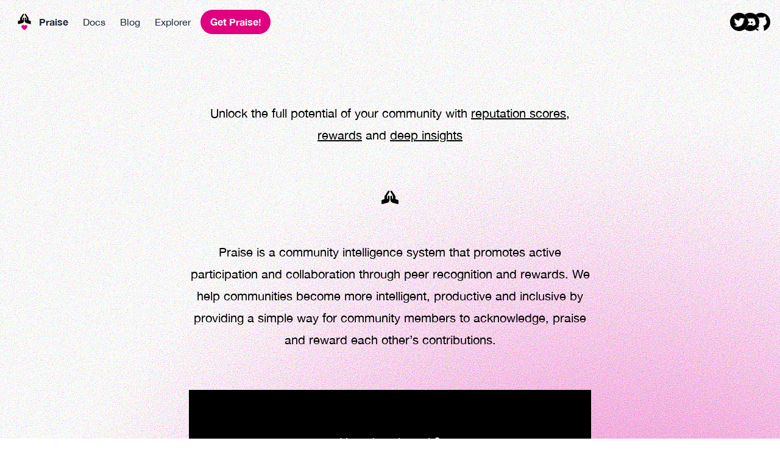

--- FILE ---
content_type: text/html; charset=utf-8
request_url: https://givepraise.xyz/
body_size: 5318
content:
<!DOCTYPE html><html lang="en"><title data-rh="true">Building a culture of giving and gratitude | Praise 🙏</title><head><meta charSet="utf-8"/><meta name="viewport" content="width=device-width"/><title>Building a culture of giving and gratitude | Praise 🙏</title><meta name="description" content="Praise is a rewards system allowing communities to acknowledge and reward member contributions."/><meta itemProp="name" content="Building a culture of giving and gratitude | Praise 🙏"/><meta itemProp="description" content="Praise is a rewards system allowing communities to acknowledge and reward member contributions."/><meta itemProp="image" content="https://givepraise.xyz/img/preview.png"/><meta property="og:url" content="https://givepraise.xyz"/><meta property="og:type" content="website"/><meta property="og:title" content="Building a culture of giving and gratitude | Praise 🙏"/><meta property="og:description" content="Praise is a rewards system allowing communities to acknowledge and reward member contributions."/><meta property="og:image" content="https://givepraise.xyz/img/preview.png"/><meta name="twitter:card" content="summary_large_image"/><meta name="twitter:title" content="Building a culture of giving and gratitude | Praise 🙏"/><meta name="twitter:description" content="Praise is a rewards system allowing communities to acknowledge and reward member contributions."/><meta name="twitter:image" content="https://givepraise.xyz/img/preview.png"/><meta data-rh="true" property="twitter:site" content="@givepraise"/><meta name="next-head-count" content="17"/><link rel="preload" href="/_next/static/css/56bf21381bb3e55c.css" as="style"/><link rel="stylesheet" href="/_next/static/css/56bf21381bb3e55c.css" data-n-g=""/><noscript data-n-css=""></noscript><script defer="" nomodule="" src="/_next/static/chunks/polyfills-c67a75d1b6f99dc8.js"></script><script src="/_next/static/chunks/webpack-5acade62cbf1bc26.js" defer=""></script><script src="/_next/static/chunks/framework-ce84985cd166733a.js" defer=""></script><script src="/_next/static/chunks/main-4da6185358dbe7bf.js" defer=""></script><script src="/_next/static/chunks/pages/_app-c63d2cb715d68ff9.js" defer=""></script><script src="/_next/static/chunks/pages/index-1e9ed848fb62f001.js" defer=""></script><script src="/_next/static/FKY8Ck7DGkKsflG9qLiiq/_buildManifest.js" defer=""></script><script src="/_next/static/FKY8Ck7DGkKsflG9qLiiq/_ssgManifest.js" defer=""></script></head><body class="min-h-screen"><div id="__next"><div class="flex flex-col w-full min-h-screen text-center root"><div class="bg"></div><header class="z-50"><nav class="flex items-center px-4 py-4 mx-auto "><button class="ml-2 text-gray-800 hover:text-pink-600 sm:hidden"><svg stroke="currentColor" fill="currentColor" stroke-width="0" viewBox="0 0 448 512" class="text-2xl" height="1em" width="1em" xmlns="http://www.w3.org/2000/svg"><path d="M16 132h416c8.837 0 16-7.163 16-16V76c0-8.837-7.163-16-16-16H16C7.163 60 0 67.163 0 76v40c0 8.837 7.163 16 16 16zm0 160h416c8.837 0 16-7.163 16-16v-40c0-8.837-7.163-16-16-16H16c-8.837 0-16 7.163-16 16v40c0 8.837 7.163 16 16 16zm0 160h416c8.837 0 16-7.163 16-16v-40c0-8.837-7.163-16-16-16H16c-8.837 0-16 7.163-16 16v40c0 8.837 7.163 16 16 16z"></path></svg></button><div class="flex items-center ml-2"><a href="/"><img alt="Praise" srcSet="/_next/image?url=%2Fimg%2Ficon.png&amp;w=32&amp;q=75 1x, /_next/image?url=%2Fimg%2Ficon.png&amp;w=64&amp;q=75 2x" src="/_next/image?url=%2Fimg%2Ficon.png&amp;w=64&amp;q=75" width="32" height="32" decoding="async" data-nimg="1" loading="lazy" style="color:transparent"/></a></div><div class="items-center hidden ml-2 space-x-4 sm:flex"><a href="/"><span class="font-bold text-gray-800 hover:text-pink-600">Praise</span></a><a target="_blank" href="https://docs.givepraise.xyz"><span class="ml-2 text-gray-800 hover:text-pink-600">Docs</span></a><a target="_blank" href="https://mirror.xyz/givepraise.eth"><span class="ml-2 text-gray-800 hover:text-pink-600">Blog</span></a><a href="https://explorer.givepraise.xyz"><span class="ml-2 text-gray-800 hover:text-pink-600">Explorer</span></a><button class="px-4 py-2 font-bold text-white bg-themecolor-3 hover:bg-themecolor-4 disabled:cursor-default disabled:bg-themecolor-3/50 disabled:text-black/50 rounded-full">Get Praise!</button></div><div class="hidden fixed inset-0 z-50 justify-center bg-white" style="overflow-y:hidden"><div class="absolute flex left-4 top-2"><div class="mt-2"><a href="/"><img alt="Logo" srcSet="/_next/image?url=%2Fimg%2Ficon.png&amp;w=32&amp;q=75 1x, /_next/image?url=%2Fimg%2Ficon.png&amp;w=64&amp;q=75 2x" src="/_next/image?url=%2Fimg%2Ficon.png&amp;w=64&amp;q=75" width="32" height="32" decoding="async" data-nimg="1" loading="lazy" style="color:transparent"/></a></div><div class="mt-2.5"><a href="/"><span class="mt-4 ml-2 font-bold text-gray-800 hover:text-pink-600">Praise</span></a></div></div><div class="flex h-full mt-12"><button class="absolute top-0 right-0 p-4 text-gray-800 hover:text-pink-600"><svg stroke="currentColor" fill="currentColor" stroke-width="0" viewBox="0 0 352 512" class="h-8 w-8" height="1em" width="1em" xmlns="http://www.w3.org/2000/svg"><path d="M242.72 256l100.07-100.07c12.28-12.28 12.28-32.19 0-44.48l-22.24-22.24c-12.28-12.28-32.19-12.28-44.48 0L176 189.28 75.93 89.21c-12.28-12.28-32.19-12.28-44.48 0L9.21 111.45c-12.28 12.28-12.28 32.19 0 44.48L109.28 256 9.21 356.07c-12.28 12.28-12.28 32.19 0 44.48l22.24 22.24c12.28 12.28 32.2 12.28 44.48 0L176 322.72l100.07 100.07c12.28 12.28 32.2 12.28 44.48 0l22.24-22.24c12.28-12.28 12.28-32.19 0-44.48L242.72 256z"></path></svg></button><div class="flex flex-col mt-8 space-y-8 text-5xl"><div class="flex justify-center"><a target="_blank" href="https://givepraise.xyz/docs/"><span class="text-gray-800 hover:text-pink-600">Docs</span></a></div><div class="flex justify-center"><a target="_blank" href="https://mirror.xyz/givepraise.eth"><span class="text-gray-800 hover:text-pink-600">Blog</span></a></div><div class="flex justify-center"><a target="_blank" href="https://explorer.givepraise.xyz"><span class="text-gray-800 hover:text-pink-600">Explorer</span></a></div><div class="flex justify-center"><a href="/waitlist"><button class="text-gray-800 hover:text-pink-600">Get Praise!</button></a></div></div></div></div><div class="flex invisible ml-auto lg:visible"><style>
          .overlap-hover {
            display: flex;
            justify-content: center;
            display: inline-block;
            position: relative;
          }

          .overlap-hover-image,
          .overlap-hover-svg {
            position: absolute;
            transition: all 0.3s;
          }

          .overlap-hover-image.dark-mode ,
          .overlap-hover-svg.dark-mode {
            filter: invert(1);
          }

          .overlap-hover-link {
            cursor: pointer;
          }
        </style><div class="overlap-hover " style="width:calc(30px * 3 + 10px * 2);height:30px"><div style="width:calc(30px * 3 + 10px * 2);height:30px"><div class="overlap-hover-svg " style="width:30px;height:30px;right:0px"><a href="https://github.com/givepraise/praise" target="_blank" rel="noopener noreferrer" class="overlap-hover-link opacity-100 hover:opacity-70"><img src="/img/Github.svg" alt="Github"/></a></div><div class="overlap-hover-svg " style="width:30px;height:30px;right:18px"><a href="https://discord.com/invite/U2ydzXBG6C" target="_blank" rel="noopener noreferrer" class="overlap-hover-link opacity-100 hover:opacity-70"><img src="/img/Discord.svg" alt="Discord"/></a></div><div class="overlap-hover-svg " style="width:30px;height:30px;right:36px"><a href="https://twitter.com/givepraise" target="_blank" rel="noopener noreferrer" class="overlap-hover-link opacity-100 hover:opacity-70"><img src="/img/Twitter.svg" alt="Twitter"/></a></div></div></div></div></nav></header><div data-rk=""><style>[data-rk]{--rk-blurs-modalOverlay:blur(4px);--rk-fonts-body:-apple-system, BlinkMacSystemFont, "Segoe UI", Roboto, Helvetica, Arial, sans-serif, "Apple Color Emoji", "Segoe UI Emoji", "Segoe UI Symbol";--rk-radii-actionButton:9999px;--rk-radii-connectButton:12px;--rk-radii-menuButton:12px;--rk-radii-modal:24px;--rk-radii-modalMobile:28px;--rk-colors-accentColor:#e6007e;--rk-colors-accentColorForeground:white;--rk-colors-actionButtonBorder:rgba(0, 0, 0, 0.04);--rk-colors-actionButtonBorderMobile:rgba(0, 0, 0, 0.06);--rk-colors-actionButtonSecondaryBackground:rgba(0, 0, 0, 0.06);--rk-colors-closeButton:rgba(60, 66, 66, 0.8);--rk-colors-closeButtonBackground:rgba(0, 0, 0, 0.06);--rk-colors-connectButtonBackground:#FFF;--rk-colors-connectButtonBackgroundError:#FF494A;--rk-colors-connectButtonInnerBackground:linear-gradient(0deg, rgba(0, 0, 0, 0.03), rgba(0, 0, 0, 0.06));--rk-colors-connectButtonText:#25292E;--rk-colors-connectButtonTextError:#FFF;--rk-colors-connectionIndicator:#30E000;--rk-colors-downloadBottomCardBackground:linear-gradient(126deg, rgba(255, 255, 255, 0) 9.49%, rgba(171, 171, 171, 0.04) 71.04%), #FFFFFF;--rk-colors-downloadTopCardBackground:linear-gradient(126deg, rgba(171, 171, 171, 0.2) 9.49%, rgba(255, 255, 255, 0) 71.04%), #FFFFFF;--rk-colors-error:#FF494A;--rk-colors-generalBorder:rgba(0, 0, 0, 0.06);--rk-colors-generalBorderDim:rgba(0, 0, 0, 0.03);--rk-colors-menuItemBackground:rgba(60, 66, 66, 0.1);--rk-colors-modalBackdrop:rgba(0, 0, 0, 0.3);--rk-colors-modalBackground:#FFF;--rk-colors-modalBorder:transparent;--rk-colors-modalText:#25292E;--rk-colors-modalTextDim:rgba(60, 66, 66, 0.3);--rk-colors-modalTextSecondary:rgba(60, 66, 66, 0.6);--rk-colors-profileAction:#FFF;--rk-colors-profileActionHover:rgba(255, 255, 255, 0.5);--rk-colors-profileForeground:rgba(60, 66, 66, 0.06);--rk-colors-selectedOptionBorder:rgba(60, 66, 66, 0.1);--rk-colors-standby:#FFD641;--rk-shadows-connectButton:0px 4px 12px rgba(0, 0, 0, 0.1);--rk-shadows-dialog:0px 8px 32px rgba(0, 0, 0, 0.32);--rk-shadows-profileDetailsAction:0px 2px 6px rgba(37, 41, 46, 0.04);--rk-shadows-selectedOption:0px 2px 6px rgba(0, 0, 0, 0.24);--rk-shadows-selectedWallet:0px 2px 6px rgba(0, 0, 0, 0.12);--rk-shadows-walletLogo:0px 2px 16px rgba(0, 0, 0, 0.16);}</style><div class="px-5 mx-4 text-center main-layout md:mt-12"><div class="flex flex-col pt-12 mb-16 space-y-16"><h1 class="!mb-0">Unlock the full potential of your community with<!-- --> <u>reputation scores</u>, <u>rewards</u> and <u>deep insights</u></h1><div><div class="flex flex-col items-center justify-center w-full"><div class="w-7 h-7"><svg viewBox="0 0 224 179" fill="none" xmlns="http://www.w3.org/2000/svg"><path d="M95.2007 67.0174C89.0377 67.0174 84.0043 72.0304 84.0043 78.1794V106.13C84.0043 109.231 81.5102 111.72 78.4016 111.72C75.293 111.72 72.7989 109.231 72.7989 106.13V79.4146C72.7989 73.3468 74.4616 67.369 77.6154 62.1757L104.825 16.9145C107.978 11.631 106.271 4.77867 100.975 1.58694C95.5892 -1.46955 89.5257 0.0541859 86.1369 4.76063C85.7845 4.8508 85.9291 4.8508 85.8929 4.93194L44.8305 66.3502C41.1164 71.9042 39.1916 78.3237 39.1916 84.9596V112.982L7.64475 123.143C3.05414 124.982 -0.00927734 129.238 -0.00927734 134.062V167.584C-0.00927734 171.38 2.96377 178.448 11.1871 178.448C12.154 178.448 13.0667 178.358 13.9885 178.097L76.7388 161.814C94.1705 157.143 106.388 141.013 106.388 122.891V78.1884C106.388 72.0394 101.346 67.0174 95.1916 67.0174H95.2007ZM216.337 123.486L184.799 113.009V85.0047C184.799 78.3688 182.874 71.9583 179.16 66.4133L138.098 4.98604C138.052 4.89588 137.881 4.89588 137.835 4.81473C134.465 0.0992665 128.076 -1.41545 123.006 1.59595C117.711 4.77867 116.003 11.64 119.157 16.9685L146.366 62.1937C149.547 67.4231 151.192 73.3558 151.192 79.4687V106.184C151.192 109.285 148.697 111.774 145.589 111.774C142.48 111.774 139.986 109.285 139.986 106.184V77.936C139.986 71.787 134.953 66.774 128.79 66.774C122.627 66.774 117.593 71.796 117.593 77.6385V122.025C117.593 140.139 129.802 156.287 147.252 161.273L209.993 178.475C210.906 178.683 211.882 178.827 212.794 178.827C221.018 178.827 223.991 171.407 223.991 167.963V134.44C223.991 129.337 220.945 125.046 216.328 123.504L216.337 123.486Z" fill="currentColor"></path></svg></div></div></div><div>Praise is a community intelligence system that promotes active participation and collaboration through peer recognition and rewards. We help communities become more intelligent, productive and inclusive by providing a simple way for community members to acknowledge, praise and reward each other’s contributions.</div><div class="black-section"><h2>How does it work?</h2><div class="py-6"><div class="p-3 font-thin bg-white rounded-md not-prose text-slate-700"><code>/praise @vitalik.eth for &quot;inventing Ethereum“</code></div></div><p>Community members interact with a Discord Praise bot to acknowledge each other&#x27;s contributions. This bottom-up approach to value recognition keeps the community engaged and invested. Praise can recognize any contribution, big or small, and even those made outside of any platform. This improves cooperation and promotes a more positive and productive community.</p><button class="px-4 py-2 font-bold text-white bg-themecolor-3 hover:bg-themecolor-4 disabled:cursor-default disabled:bg-themecolor-3/50 disabled:text-black/50 rounded-full">Get Praise!</button></div><h1>A culture of giving and gratitude</h1><div class="xs:mx-auto"><div class="xs:w-[500px] w-full"><div></div></div></div><h1>Four reasons to Praise</h1><h2>1. Community Intelligence</h2><div>Use Praise for insight into how your community works. Praise provides all kinds of data analysis and reports. We call it<!-- --> <strong>community intelligence</strong>.</div><div><div class="flex flex-col items-center justify-center w-full"><div class="w-5 h-5"><svg viewBox="0 0 224 179" fill="none" xmlns="http://www.w3.org/2000/svg"><path d="M95.2007 67.0174C89.0377 67.0174 84.0043 72.0304 84.0043 78.1794V106.13C84.0043 109.231 81.5102 111.72 78.4016 111.72C75.293 111.72 72.7989 109.231 72.7989 106.13V79.4146C72.7989 73.3468 74.4616 67.369 77.6154 62.1757L104.825 16.9145C107.978 11.631 106.271 4.77867 100.975 1.58694C95.5892 -1.46955 89.5257 0.0541859 86.1369 4.76063C85.7845 4.8508 85.9291 4.8508 85.8929 4.93194L44.8305 66.3502C41.1164 71.9042 39.1916 78.3237 39.1916 84.9596V112.982L7.64475 123.143C3.05414 124.982 -0.00927734 129.238 -0.00927734 134.062V167.584C-0.00927734 171.38 2.96377 178.448 11.1871 178.448C12.154 178.448 13.0667 178.358 13.9885 178.097L76.7388 161.814C94.1705 157.143 106.388 141.013 106.388 122.891V78.1884C106.388 72.0394 101.346 67.0174 95.1916 67.0174H95.2007ZM216.337 123.486L184.799 113.009V85.0047C184.799 78.3688 182.874 71.9583 179.16 66.4133L138.098 4.98604C138.052 4.89588 137.881 4.89588 137.835 4.81473C134.465 0.0992665 128.076 -1.41545 123.006 1.59595C117.711 4.77867 116.003 11.64 119.157 16.9685L146.366 62.1937C149.547 67.4231 151.192 73.3558 151.192 79.4687V106.184C151.192 109.285 148.697 111.774 145.589 111.774C142.48 111.774 139.986 109.285 139.986 106.184V77.936C139.986 71.787 134.953 66.774 128.79 66.774C122.627 66.774 117.593 71.796 117.593 77.6385V122.025C117.593 140.139 129.802 156.287 147.252 161.273L209.993 178.475C210.906 178.683 211.882 178.827 212.794 178.827C221.018 178.827 223.991 171.407 223.991 167.963V134.44C223.991 129.337 220.945 125.046 216.328 123.504L216.337 123.486Z" fill="currentColor"></path></svg></div></div></div><h2>2. Reputation</h2><div>The Praise contribution graph represents a verifiable record of community contributions -<!-- --> <strong>who did what, when and to what impact?!</strong></div><div><div class="flex flex-col items-center justify-center w-full"><div class="w-5 h-5"><svg viewBox="0 0 224 179" fill="none" xmlns="http://www.w3.org/2000/svg"><path d="M95.2007 67.0174C89.0377 67.0174 84.0043 72.0304 84.0043 78.1794V106.13C84.0043 109.231 81.5102 111.72 78.4016 111.72C75.293 111.72 72.7989 109.231 72.7989 106.13V79.4146C72.7989 73.3468 74.4616 67.369 77.6154 62.1757L104.825 16.9145C107.978 11.631 106.271 4.77867 100.975 1.58694C95.5892 -1.46955 89.5257 0.0541859 86.1369 4.76063C85.7845 4.8508 85.9291 4.8508 85.8929 4.93194L44.8305 66.3502C41.1164 71.9042 39.1916 78.3237 39.1916 84.9596V112.982L7.64475 123.143C3.05414 124.982 -0.00927734 129.238 -0.00927734 134.062V167.584C-0.00927734 171.38 2.96377 178.448 11.1871 178.448C12.154 178.448 13.0667 178.358 13.9885 178.097L76.7388 161.814C94.1705 157.143 106.388 141.013 106.388 122.891V78.1884C106.388 72.0394 101.346 67.0174 95.1916 67.0174H95.2007ZM216.337 123.486L184.799 113.009V85.0047C184.799 78.3688 182.874 71.9583 179.16 66.4133L138.098 4.98604C138.052 4.89588 137.881 4.89588 137.835 4.81473C134.465 0.0992665 128.076 -1.41545 123.006 1.59595C117.711 4.77867 116.003 11.64 119.157 16.9685L146.366 62.1937C149.547 67.4231 151.192 73.3558 151.192 79.4687V106.184C151.192 109.285 148.697 111.774 145.589 111.774C142.48 111.774 139.986 109.285 139.986 106.184V77.936C139.986 71.787 134.953 66.774 128.79 66.774C122.627 66.774 117.593 71.796 117.593 77.6385V122.025C117.593 140.139 129.802 156.287 147.252 161.273L209.993 178.475C210.906 178.683 211.882 178.827 212.794 178.827C221.018 178.827 223.991 171.407 223.991 167.963V134.44C223.991 129.337 220.945 125.046 216.328 123.504L216.337 123.486Z" fill="currentColor"></path></svg></div></div></div><h2>3. Rewards</h2><div>Use Praise to reward contributors based on actual contributions and impact. Praise integrates with a number of<!-- --> <strong>token distribution platforms</strong>.</div><div><div class="flex flex-col items-center justify-center w-full"><div class="w-5 h-5"><svg viewBox="0 0 224 179" fill="none" xmlns="http://www.w3.org/2000/svg"><path d="M95.2007 67.0174C89.0377 67.0174 84.0043 72.0304 84.0043 78.1794V106.13C84.0043 109.231 81.5102 111.72 78.4016 111.72C75.293 111.72 72.7989 109.231 72.7989 106.13V79.4146C72.7989 73.3468 74.4616 67.369 77.6154 62.1757L104.825 16.9145C107.978 11.631 106.271 4.77867 100.975 1.58694C95.5892 -1.46955 89.5257 0.0541859 86.1369 4.76063C85.7845 4.8508 85.9291 4.8508 85.8929 4.93194L44.8305 66.3502C41.1164 71.9042 39.1916 78.3237 39.1916 84.9596V112.982L7.64475 123.143C3.05414 124.982 -0.00927734 129.238 -0.00927734 134.062V167.584C-0.00927734 171.38 2.96377 178.448 11.1871 178.448C12.154 178.448 13.0667 178.358 13.9885 178.097L76.7388 161.814C94.1705 157.143 106.388 141.013 106.388 122.891V78.1884C106.388 72.0394 101.346 67.0174 95.1916 67.0174H95.2007ZM216.337 123.486L184.799 113.009V85.0047C184.799 78.3688 182.874 71.9583 179.16 66.4133L138.098 4.98604C138.052 4.89588 137.881 4.89588 137.835 4.81473C134.465 0.0992665 128.076 -1.41545 123.006 1.59595C117.711 4.77867 116.003 11.64 119.157 16.9685L146.366 62.1937C149.547 67.4231 151.192 73.3558 151.192 79.4687V106.184C151.192 109.285 148.697 111.774 145.589 111.774C142.48 111.774 139.986 109.285 139.986 106.184V77.936C139.986 71.787 134.953 66.774 128.79 66.774C122.627 66.774 117.593 71.796 117.593 77.6385V122.025C117.593 140.139 129.802 156.287 147.252 161.273L209.993 178.475C210.906 178.683 211.882 178.827 212.794 178.827C221.018 178.827 223.991 171.407 223.991 167.963V134.44C223.991 129.337 220.945 125.046 216.328 123.504L216.337 123.486Z" fill="currentColor"></path></svg></div></div></div><h2>4. Culture of giving and gratitude</h2><div>Use Praise to build a culture of cooperation, giving, and gratitude within your community. Research has shown that praise can<!-- --> <strong>reinforce positive feelings</strong> and<!-- --> <strong>strengthen bonds</strong> between people. In online communities, this can be especially important for creating a sense of community and fostering cooperation.</div></div></div><div style="position:fixed;z-index:9999;top:16px;left:16px;right:16px;bottom:16px;pointer-events:none"></div></div><footer class="z-10 mt-auto bg-black p-4 py-12 text-center text-white"><div class="mb-4 flex justify-center"><a class="mx-4 flex items-center hover:text-pink-600 hover:underline" href="https://github.com/givepraise/praise"><div class="flex items-center"><span class="mr-1">Github</span><svg stroke="currentColor" fill="currentColor" stroke-width="0" viewBox="0 0 512 512" class="text-sm" height="1em" width="1em" xmlns="http://www.w3.org/2000/svg"><path d="M432,320H400a16,16,0,0,0-16,16V448H64V128H208a16,16,0,0,0,16-16V80a16,16,0,0,0-16-16H48A48,48,0,0,0,0,112V464a48,48,0,0,0,48,48H400a48,48,0,0,0,48-48V336A16,16,0,0,0,432,320ZM488,0h-128c-21.37,0-32.05,25.91-17,41l35.73,35.73L135,320.37a24,24,0,0,0,0,34L157.67,377a24,24,0,0,0,34,0L435.28,133.32,471,169c15,15,41,4.5,41-17V24A24,24,0,0,0,488,0Z"></path></svg></div></a><span class="mt-1 text-xs text-gray-800">•</span><a class="mx-4 flex items-center hover:text-pink-600 hover:underline" href="https://discord.com/invite/U2ydzXBG6C"><div class="flex items-center"><span class="mr-1">Discord</span><svg stroke="currentColor" fill="currentColor" stroke-width="0" viewBox="0 0 512 512" class="text-sm" height="1em" width="1em" xmlns="http://www.w3.org/2000/svg"><path d="M432,320H400a16,16,0,0,0-16,16V448H64V128H208a16,16,0,0,0,16-16V80a16,16,0,0,0-16-16H48A48,48,0,0,0,0,112V464a48,48,0,0,0,48,48H400a48,48,0,0,0,48-48V336A16,16,0,0,0,432,320ZM488,0h-128c-21.37,0-32.05,25.91-17,41l35.73,35.73L135,320.37a24,24,0,0,0,0,34L157.67,377a24,24,0,0,0,34,0L435.28,133.32,471,169c15,15,41,4.5,41-17V24A24,24,0,0,0,488,0Z"></path></svg></div></a><span class="mt-1 text-xs text-gray-800">•</span><a class="mx-4 flex items-center hover:text-pink-600 hover:underline" href="https://twitter.com/givepraise"><div class="flex items-center"><span class="mr-1">Twitter</span><svg stroke="currentColor" fill="currentColor" stroke-width="0" viewBox="0 0 512 512" class="text-sm" height="1em" width="1em" xmlns="http://www.w3.org/2000/svg"><path d="M432,320H400a16,16,0,0,0-16,16V448H64V128H208a16,16,0,0,0,16-16V80a16,16,0,0,0-16-16H48A48,48,0,0,0,0,112V464a48,48,0,0,0,48,48H400a48,48,0,0,0,48-48V336A16,16,0,0,0,432,320ZM488,0h-128c-21.37,0-32.05,25.91-17,41l35.73,35.73L135,320.37a24,24,0,0,0,0,34L157.67,377a24,24,0,0,0,34,0L435.28,133.32,471,169c15,15,41,4.5,41-17V24A24,24,0,0,0,488,0Z"></path></svg></div></a></div><p class="mx-auto max-w-xl">Praise is an open source system developed by<!-- --> <a class="text-pink-600 hover:underline" href="https://www.generalmagic.io/">General Magic</a>. To learn more about how Praise could be used in your community please reach out to us!</p></footer></div></div><script id="__NEXT_DATA__" type="application/json">{"props":{"pageProps":{}},"page":"/","query":{},"buildId":"FKY8Ck7DGkKsflG9qLiiq","nextExport":true,"autoExport":true,"isFallback":false,"scriptLoader":[]}</script></body></html>

--- FILE ---
content_type: text/css; charset=utf-8
request_url: https://givepraise.xyz/_next/static/css/56bf21381bb3e55c.css
body_size: 12424
content:
/*
! tailwindcss v3.3.3 | MIT License | https://tailwindcss.com
*/*,:after,:before{box-sizing:border-box;border:0 solid #e5e7eb}:after,:before{--tw-content:""}html{line-height:1.5;-webkit-text-size-adjust:100%;-moz-tab-size:4;-o-tab-size:4;tab-size:4;font-family:HelveticaNeue;font-feature-settings:normal;font-variation-settings:normal}body{margin:0;line-height:inherit}hr{height:0;color:inherit;border-top-width:1px}abbr:where([title]){-webkit-text-decoration:underline dotted;text-decoration:underline dotted}h1,h2,h3,h4,h5,h6{font-size:inherit;font-weight:inherit}a{color:inherit;text-decoration:inherit}b,strong{font-weight:bolder}code,kbd,pre,samp{font-family:ui-monospace,SFMono-Regular,Menlo,Monaco,Consolas,Liberation Mono,Courier New,monospace;font-size:1em}small{font-size:80%}sub,sup{font-size:75%;line-height:0;position:relative;vertical-align:baseline}sub{bottom:-.25em}sup{top:-.5em}table{text-indent:0;border-color:inherit;border-collapse:collapse}button,input,optgroup,select,textarea{font-family:inherit;font-feature-settings:inherit;font-variation-settings:inherit;font-size:100%;font-weight:inherit;line-height:inherit;color:inherit;margin:0;padding:0}button,select{text-transform:none}[type=button],[type=reset],[type=submit],button{-webkit-appearance:button;background-color:transparent;background-image:none}:-moz-focusring{outline:auto}:-moz-ui-invalid{box-shadow:none}progress{vertical-align:baseline}::-webkit-inner-spin-button,::-webkit-outer-spin-button{height:auto}[type=search]{-webkit-appearance:textfield;outline-offset:-2px}::-webkit-search-decoration{-webkit-appearance:none}::-webkit-file-upload-button{-webkit-appearance:button;font:inherit}summary{display:list-item}blockquote,dd,dl,figure,h1,h2,h3,h4,h5,h6,hr,p,pre{margin:0}fieldset{margin:0}fieldset,legend{padding:0}menu,ol,ul{list-style:none;margin:0;padding:0}dialog{padding:0}textarea{resize:vertical}input::-moz-placeholder,textarea::-moz-placeholder{color:#9ca3af}input::placeholder,textarea::placeholder{color:#9ca3af}[role=button],button{cursor:pointer}:disabled{cursor:default}audio,canvas,embed,iframe,img,object,svg,video{display:block;vertical-align:middle}img,video{max-width:100%;height:auto}[hidden]{display:none}[multiple],[type=date],[type=datetime-local],[type=email],[type=month],[type=number],[type=password],[type=search],[type=tel],[type=text],[type=time],[type=url],[type=week],input:where(:not([type])),select,textarea{-webkit-appearance:none;-moz-appearance:none;appearance:none;background-color:#fff;border-color:#6b7280;border-width:1px;border-radius:0;padding:.5rem .75rem;font-size:1rem;line-height:1.5rem;--tw-shadow:0 0 #0000}[multiple]:focus,[type=date]:focus,[type=datetime-local]:focus,[type=email]:focus,[type=month]:focus,[type=number]:focus,[type=password]:focus,[type=search]:focus,[type=tel]:focus,[type=text]:focus,[type=time]:focus,[type=url]:focus,[type=week]:focus,input:where(:not([type])):focus,select:focus,textarea:focus{outline:2px solid transparent;outline-offset:2px;--tw-ring-inset:var(--tw-empty,/*!*/ /*!*/);--tw-ring-offset-width:0px;--tw-ring-offset-color:#fff;--tw-ring-color:#2563eb;--tw-ring-offset-shadow:var(--tw-ring-inset) 0 0 0 var(--tw-ring-offset-width) var(--tw-ring-offset-color);--tw-ring-shadow:var(--tw-ring-inset) 0 0 0 calc(1px + var(--tw-ring-offset-width)) var(--tw-ring-color);box-shadow:var(--tw-ring-offset-shadow),var(--tw-ring-shadow),var(--tw-shadow);border-color:#2563eb}input::-moz-placeholder,textarea::-moz-placeholder{color:#6b7280;opacity:1}input::placeholder,textarea::placeholder{color:#6b7280;opacity:1}::-webkit-datetime-edit-fields-wrapper{padding:0}::-webkit-date-and-time-value{min-height:1.5em}::-webkit-datetime-edit,::-webkit-datetime-edit-day-field,::-webkit-datetime-edit-hour-field,::-webkit-datetime-edit-meridiem-field,::-webkit-datetime-edit-millisecond-field,::-webkit-datetime-edit-minute-field,::-webkit-datetime-edit-month-field,::-webkit-datetime-edit-second-field,::-webkit-datetime-edit-year-field{padding-top:0;padding-bottom:0}select{background-image:url("data:image/svg+xml,%3csvg xmlns='http://www.w3.org/2000/svg' fill='none' viewBox='0 0 20 20'%3e%3cpath stroke='%236b7280' stroke-linecap='round' stroke-linejoin='round' stroke-width='1.5' d='M6 8l4 4 4-4'/%3e%3c/svg%3e");background-position:right .5rem center;background-repeat:no-repeat;background-size:1.5em 1.5em;padding-right:2.5rem;-webkit-print-color-adjust:exact;print-color-adjust:exact}[multiple],[size]:where(select:not([size="1"])){background-image:none;background-position:0 0;background-repeat:unset;background-size:initial;padding-right:.75rem;-webkit-print-color-adjust:unset;print-color-adjust:unset}[type=checkbox],[type=radio]{-webkit-appearance:none;-moz-appearance:none;appearance:none;padding:0;-webkit-print-color-adjust:exact;print-color-adjust:exact;display:inline-block;vertical-align:middle;background-origin:border-box;-webkit-user-select:none;-moz-user-select:none;user-select:none;flex-shrink:0;height:1rem;width:1rem;color:#2563eb;background-color:#fff;border-color:#6b7280;border-width:1px;--tw-shadow:0 0 #0000}[type=checkbox]{border-radius:0}[type=radio]{border-radius:100%}[type=checkbox]:focus,[type=radio]:focus{outline:2px solid transparent;outline-offset:2px;--tw-ring-inset:var(--tw-empty,/*!*/ /*!*/);--tw-ring-offset-width:2px;--tw-ring-offset-color:#fff;--tw-ring-color:#2563eb;--tw-ring-offset-shadow:var(--tw-ring-inset) 0 0 0 var(--tw-ring-offset-width) var(--tw-ring-offset-color);--tw-ring-shadow:var(--tw-ring-inset) 0 0 0 calc(2px + var(--tw-ring-offset-width)) var(--tw-ring-color);box-shadow:var(--tw-ring-offset-shadow),var(--tw-ring-shadow),var(--tw-shadow)}[type=checkbox]:checked,[type=radio]:checked{border-color:transparent;background-color:currentColor;background-size:100% 100%;background-position:50%;background-repeat:no-repeat}[type=checkbox]:checked{background-image:url("data:image/svg+xml,%3csvg viewBox='0 0 16 16' fill='white' xmlns='http://www.w3.org/2000/svg'%3e%3cpath d='M12.207 4.793a1 1 0 010 1.414l-5 5a1 1 0 01-1.414 0l-2-2a1 1 0 011.414-1.414L6.5 9.086l4.293-4.293a1 1 0 011.414 0z'/%3e%3c/svg%3e")}[type=radio]:checked{background-image:url("data:image/svg+xml,%3csvg viewBox='0 0 16 16' fill='white' xmlns='http://www.w3.org/2000/svg'%3e%3ccircle cx='8' cy='8' r='3'/%3e%3c/svg%3e")}[type=checkbox]:checked:focus,[type=checkbox]:checked:hover,[type=radio]:checked:focus,[type=radio]:checked:hover{border-color:transparent;background-color:currentColor}[type=checkbox]:indeterminate{background-image:url("data:image/svg+xml,%3csvg xmlns='http://www.w3.org/2000/svg' fill='none' viewBox='0 0 16 16'%3e%3cpath stroke='white' stroke-linecap='round' stroke-linejoin='round' stroke-width='2' d='M4 8h8'/%3e%3c/svg%3e");border-color:transparent;background-color:currentColor;background-size:100% 100%;background-position:50%;background-repeat:no-repeat}[type=checkbox]:indeterminate:focus,[type=checkbox]:indeterminate:hover{border-color:transparent;background-color:currentColor}[type=file]{background:unset;border-color:inherit;border-width:0;border-radius:0;padding:0;font-size:unset;line-height:inherit}[type=file]:focus{outline:1px solid ButtonText;outline:1px auto -webkit-focus-ring-color}*,:after,:before{--tw-border-spacing-x:0;--tw-border-spacing-y:0;--tw-translate-x:0;--tw-translate-y:0;--tw-rotate:0;--tw-skew-x:0;--tw-skew-y:0;--tw-scale-x:1;--tw-scale-y:1;--tw-pan-x: ;--tw-pan-y: ;--tw-pinch-zoom: ;--tw-scroll-snap-strictness:proximity;--tw-gradient-from-position: ;--tw-gradient-via-position: ;--tw-gradient-to-position: ;--tw-ordinal: ;--tw-slashed-zero: ;--tw-numeric-figure: ;--tw-numeric-spacing: ;--tw-numeric-fraction: ;--tw-ring-inset: ;--tw-ring-offset-width:0px;--tw-ring-offset-color:#fff;--tw-ring-color:rgba(59,130,246,.5);--tw-ring-offset-shadow:0 0 #0000;--tw-ring-shadow:0 0 #0000;--tw-shadow:0 0 #0000;--tw-shadow-colored:0 0 #0000;--tw-blur: ;--tw-brightness: ;--tw-contrast: ;--tw-grayscale: ;--tw-hue-rotate: ;--tw-invert: ;--tw-saturate: ;--tw-sepia: ;--tw-drop-shadow: ;--tw-backdrop-blur: ;--tw-backdrop-brightness: ;--tw-backdrop-contrast: ;--tw-backdrop-grayscale: ;--tw-backdrop-hue-rotate: ;--tw-backdrop-invert: ;--tw-backdrop-opacity: ;--tw-backdrop-saturate: ;--tw-backdrop-sepia: }::backdrop{--tw-border-spacing-x:0;--tw-border-spacing-y:0;--tw-translate-x:0;--tw-translate-y:0;--tw-rotate:0;--tw-skew-x:0;--tw-skew-y:0;--tw-scale-x:1;--tw-scale-y:1;--tw-pan-x: ;--tw-pan-y: ;--tw-pinch-zoom: ;--tw-scroll-snap-strictness:proximity;--tw-gradient-from-position: ;--tw-gradient-via-position: ;--tw-gradient-to-position: ;--tw-ordinal: ;--tw-slashed-zero: ;--tw-numeric-figure: ;--tw-numeric-spacing: ;--tw-numeric-fraction: ;--tw-ring-inset: ;--tw-ring-offset-width:0px;--tw-ring-offset-color:#fff;--tw-ring-color:rgba(59,130,246,.5);--tw-ring-offset-shadow:0 0 #0000;--tw-ring-shadow:0 0 #0000;--tw-shadow:0 0 #0000;--tw-shadow-colored:0 0 #0000;--tw-blur: ;--tw-brightness: ;--tw-contrast: ;--tw-grayscale: ;--tw-hue-rotate: ;--tw-invert: ;--tw-saturate: ;--tw-sepia: ;--tw-drop-shadow: ;--tw-backdrop-blur: ;--tw-backdrop-brightness: ;--tw-backdrop-contrast: ;--tw-backdrop-grayscale: ;--tw-backdrop-hue-rotate: ;--tw-backdrop-invert: ;--tw-backdrop-opacity: ;--tw-backdrop-saturate: ;--tw-backdrop-sepia: }.form-input,.form-multiselect,.form-select,.form-textarea{-webkit-appearance:none;-moz-appearance:none;appearance:none;background-color:#fff;border-color:#6b7280;border-width:1px;border-radius:0;padding:.5rem .75rem;font-size:1rem;line-height:1.5rem;--tw-shadow:0 0 #0000}.form-input:focus,.form-multiselect:focus,.form-select:focus,.form-textarea:focus{outline:2px solid transparent;outline-offset:2px;--tw-ring-inset:var(--tw-empty,/*!*/ /*!*/);--tw-ring-offset-width:0px;--tw-ring-offset-color:#fff;--tw-ring-color:#2563eb;--tw-ring-offset-shadow:var(--tw-ring-inset) 0 0 0 var(--tw-ring-offset-width) var(--tw-ring-offset-color);--tw-ring-shadow:var(--tw-ring-inset) 0 0 0 calc(1px + var(--tw-ring-offset-width)) var(--tw-ring-color);box-shadow:var(--tw-ring-offset-shadow),var(--tw-ring-shadow),var(--tw-shadow);border-color:#2563eb}.form-input::-moz-placeholder,.form-textarea::-moz-placeholder{color:#6b7280;opacity:1}.form-input::placeholder,.form-textarea::placeholder{color:#6b7280;opacity:1}.form-input::-webkit-datetime-edit-fields-wrapper{padding:0}.form-input::-webkit-date-and-time-value{min-height:1.5em}.form-input::-webkit-datetime-edit,.form-input::-webkit-datetime-edit-day-field,.form-input::-webkit-datetime-edit-hour-field,.form-input::-webkit-datetime-edit-meridiem-field,.form-input::-webkit-datetime-edit-millisecond-field,.form-input::-webkit-datetime-edit-minute-field,.form-input::-webkit-datetime-edit-month-field,.form-input::-webkit-datetime-edit-second-field,.form-input::-webkit-datetime-edit-year-field{padding-top:0;padding-bottom:0}.form-select{background-image:url("data:image/svg+xml,%3csvg xmlns='http://www.w3.org/2000/svg' fill='none' viewBox='0 0 20 20'%3e%3cpath stroke='%236b7280' stroke-linecap='round' stroke-linejoin='round' stroke-width='1.5' d='M6 8l4 4 4-4'/%3e%3c/svg%3e");background-position:right .5rem center;background-repeat:no-repeat;background-size:1.5em 1.5em;padding-right:2.5rem;-webkit-print-color-adjust:exact;print-color-adjust:exact}.form-select:where([size]:not([size="1"])){background-image:none;background-position:0 0;background-repeat:unset;background-size:initial;padding-right:.75rem;-webkit-print-color-adjust:unset;print-color-adjust:unset}.prose{color:var(--tw-prose-body);max-width:65ch}.prose :where(p):not(:where([class~=not-prose] *)){margin-top:1.25em;margin-bottom:1.25em}.prose :where([class~=lead]):not(:where([class~=not-prose] *)){color:var(--tw-prose-lead);font-size:1.25em;line-height:1.6;margin-top:1.2em;margin-bottom:1.2em}.prose :where(a):not(:where([class~=not-prose] *)){color:var(--tw-prose-links);text-decoration:underline;font-weight:500}.prose :where(strong):not(:where([class~=not-prose] *)){color:var(--tw-prose-bold);font-weight:600}.prose :where(a strong):not(:where([class~=not-prose] *)){color:inherit}.prose :where(blockquote strong):not(:where([class~=not-prose] *)){color:inherit}.prose :where(thead th strong):not(:where([class~=not-prose] *)){color:inherit}.prose :where(ol):not(:where([class~=not-prose] *)){list-style-type:decimal;margin-top:1.25em;margin-bottom:1.25em;padding-left:1.625em}.prose :where(ol[type=A]):not(:where([class~=not-prose] *)){list-style-type:upper-alpha}.prose :where(ol[type=a]):not(:where([class~=not-prose] *)){list-style-type:lower-alpha}.prose :where(ol[type=A s]):not(:where([class~=not-prose] *)){list-style-type:upper-alpha}.prose :where(ol[type=a s]):not(:where([class~=not-prose] *)){list-style-type:lower-alpha}.prose :where(ol[type=I]):not(:where([class~=not-prose] *)){list-style-type:upper-roman}.prose :where(ol[type=i]):not(:where([class~=not-prose] *)){list-style-type:lower-roman}.prose :where(ol[type=I s]):not(:where([class~=not-prose] *)){list-style-type:upper-roman}.prose :where(ol[type=i s]):not(:where([class~=not-prose] *)){list-style-type:lower-roman}.prose :where(ol[type="1"]):not(:where([class~=not-prose] *)){list-style-type:decimal}.prose :where(ul):not(:where([class~=not-prose] *)){list-style-type:disc;margin-top:1.25em;margin-bottom:1.25em;padding-left:1.625em}.prose :where(ol>li):not(:where([class~=not-prose] *))::marker{font-weight:400;color:var(--tw-prose-counters)}.prose :where(ul>li):not(:where([class~=not-prose] *))::marker{color:var(--tw-prose-bullets)}.prose :where(hr):not(:where([class~=not-prose] *)){border-color:var(--tw-prose-hr);border-top-width:1px;margin-top:3em;margin-bottom:3em}.prose :where(blockquote):not(:where([class~=not-prose] *)){font-weight:500;font-style:italic;color:var(--tw-prose-quotes);border-left-width:.25rem;border-left-color:var(--tw-prose-quote-borders);quotes:"\201C""\201D""\2018""\2019";margin-top:1.6em;margin-bottom:1.6em;padding-left:1em}.prose :where(blockquote p:first-of-type):not(:where([class~=not-prose] *)):before{content:open-quote}.prose :where(blockquote p:last-of-type):not(:where([class~=not-prose] *)):after{content:close-quote}.prose :where(h1):not(:where([class~=not-prose] *)){color:var(--tw-prose-headings);font-weight:800;font-size:2.25em;margin-top:0;margin-bottom:.8888889em;line-height:1.1111111}.prose :where(h1 strong):not(:where([class~=not-prose] *)){font-weight:900;color:inherit}.prose :where(h2):not(:where([class~=not-prose] *)){color:var(--tw-prose-headings);font-weight:700;font-size:1.5em;margin-top:2em;margin-bottom:1em;line-height:1.3333333}.prose :where(h2 strong):not(:where([class~=not-prose] *)){font-weight:800;color:inherit}.prose :where(h3):not(:where([class~=not-prose] *)){color:var(--tw-prose-headings);font-weight:600;font-size:1.25em;margin-top:1.6em;margin-bottom:.6em;line-height:1.6}.prose :where(h3 strong):not(:where([class~=not-prose] *)){font-weight:700;color:inherit}.prose :where(h4):not(:where([class~=not-prose] *)){color:var(--tw-prose-headings);font-weight:600;margin-top:1.5em;margin-bottom:.5em;line-height:1.5}.prose :where(h4 strong):not(:where([class~=not-prose] *)){font-weight:700;color:inherit}.prose :where(img):not(:where([class~=not-prose] *)){margin-top:2em;margin-bottom:2em}.prose :where(figure>*):not(:where([class~=not-prose] *)){margin-top:0;margin-bottom:0}.prose :where(figcaption):not(:where([class~=not-prose] *)){color:var(--tw-prose-captions);font-size:.875em;line-height:1.4285714;margin-top:.8571429em}.prose :where(code):not(:where([class~=not-prose] *)){color:var(--tw-prose-code);font-weight:600;font-size:.875em}.prose :where(code):not(:where([class~=not-prose] *)):before{content:"`"}.prose :where(code):not(:where([class~=not-prose] *)):after{content:"`"}.prose :where(a code):not(:where([class~=not-prose] *)){color:inherit}.prose :where(h1 code):not(:where([class~=not-prose] *)){color:inherit}.prose :where(h2 code):not(:where([class~=not-prose] *)){color:inherit;font-size:.875em}.prose :where(h3 code):not(:where([class~=not-prose] *)){color:inherit;font-size:.9em}.prose :where(h4 code):not(:where([class~=not-prose] *)){color:inherit}.prose :where(blockquote code):not(:where([class~=not-prose] *)){color:inherit}.prose :where(thead th code):not(:where([class~=not-prose] *)){color:inherit}.prose :where(pre):not(:where([class~=not-prose] *)){color:var(--tw-prose-pre-code);background-color:var(--tw-prose-pre-bg);overflow-x:auto;font-weight:400;font-size:.875em;line-height:1.7142857;margin-top:1.7142857em;margin-bottom:1.7142857em;border-radius:.375rem;padding:.8571429em 1.1428571em}.prose :where(pre code):not(:where([class~=not-prose] *)){background-color:transparent;border-width:0;border-radius:0;padding:0;font-weight:inherit;color:inherit;font-size:inherit;font-family:inherit;line-height:inherit}.prose :where(pre code):not(:where([class~=not-prose] *)):before{content:none}.prose :where(pre code):not(:where([class~=not-prose] *)):after{content:none}.prose :where(table):not(:where([class~=not-prose] *)){width:100%;table-layout:auto;text-align:left;margin-top:2em;margin-bottom:2em;font-size:.875em;line-height:1.7142857}.prose :where(thead):not(:where([class~=not-prose] *)){border-bottom-width:1px;border-bottom-color:var(--tw-prose-th-borders)}.prose :where(thead th):not(:where([class~=not-prose] *)){color:var(--tw-prose-headings);font-weight:600;vertical-align:bottom;padding-right:.5714286em;padding-bottom:.5714286em;padding-left:.5714286em}.prose :where(tbody tr):not(:where([class~=not-prose] *)){border-bottom-width:1px;border-bottom-color:var(--tw-prose-td-borders)}.prose :where(tbody tr:last-child):not(:where([class~=not-prose] *)){border-bottom-width:0}.prose :where(tbody td):not(:where([class~=not-prose] *)){vertical-align:baseline}.prose :where(tfoot):not(:where([class~=not-prose] *)){border-top-width:1px;border-top-color:var(--tw-prose-th-borders)}.prose :where(tfoot td):not(:where([class~=not-prose] *)){vertical-align:top}.prose{--tw-prose-body:#374151;--tw-prose-headings:#111827;--tw-prose-lead:#4b5563;--tw-prose-links:#111827;--tw-prose-bold:#111827;--tw-prose-counters:#6b7280;--tw-prose-bullets:#d1d5db;--tw-prose-hr:#e5e7eb;--tw-prose-quotes:#111827;--tw-prose-quote-borders:#e5e7eb;--tw-prose-captions:#6b7280;--tw-prose-code:#111827;--tw-prose-pre-code:#e5e7eb;--tw-prose-pre-bg:#1f2937;--tw-prose-th-borders:#d1d5db;--tw-prose-td-borders:#e5e7eb;--tw-prose-invert-body:#d1d5db;--tw-prose-invert-headings:#fff;--tw-prose-invert-lead:#9ca3af;--tw-prose-invert-links:#fff;--tw-prose-invert-bold:#fff;--tw-prose-invert-counters:#9ca3af;--tw-prose-invert-bullets:#4b5563;--tw-prose-invert-hr:#374151;--tw-prose-invert-quotes:#f3f4f6;--tw-prose-invert-quote-borders:#374151;--tw-prose-invert-captions:#9ca3af;--tw-prose-invert-code:#fff;--tw-prose-invert-pre-code:#d1d5db;--tw-prose-invert-pre-bg:rgba(0,0,0,.5);--tw-prose-invert-th-borders:#4b5563;--tw-prose-invert-td-borders:#374151;font-size:1rem;line-height:1.75}.prose :where(video):not(:where([class~=not-prose] *)){margin-top:2em;margin-bottom:2em}.prose :where(figure):not(:where([class~=not-prose] *)){margin-top:2em;margin-bottom:2em}.prose :where(li):not(:where([class~=not-prose] *)){margin-top:.5em;margin-bottom:.5em}.prose :where(ol>li):not(:where([class~=not-prose] *)){padding-left:.375em}.prose :where(ul>li):not(:where([class~=not-prose] *)){padding-left:.375em}.prose :where(.prose>ul>li p):not(:where([class~=not-prose] *)){margin-top:.75em;margin-bottom:.75em}.prose :where(.prose>ul>li>:first-child):not(:where([class~=not-prose] *)){margin-top:1.25em}.prose :where(.prose>ul>li>:last-child):not(:where([class~=not-prose] *)){margin-bottom:1.25em}.prose :where(.prose>ol>li>:first-child):not(:where([class~=not-prose] *)){margin-top:1.25em}.prose :where(.prose>ol>li>:last-child):not(:where([class~=not-prose] *)){margin-bottom:1.25em}.prose :where(ul ul,ul ol,ol ul,ol ol):not(:where([class~=not-prose] *)){margin-top:.75em;margin-bottom:.75em}.prose :where(hr+*):not(:where([class~=not-prose] *)){margin-top:0}.prose :where(h2+*):not(:where([class~=not-prose] *)){margin-top:0}.prose :where(h3+*):not(:where([class~=not-prose] *)){margin-top:0}.prose :where(h4+*):not(:where([class~=not-prose] *)){margin-top:0}.prose :where(thead th:first-child):not(:where([class~=not-prose] *)){padding-left:0}.prose :where(thead th:last-child):not(:where([class~=not-prose] *)){padding-right:0}.prose :where(tbody td,tfoot td):not(:where([class~=not-prose] *)){padding:.5714286em}.prose :where(tbody td:first-child,tfoot td:first-child):not(:where([class~=not-prose] *)){padding-left:0}.prose :where(tbody td:last-child,tfoot td:last-child):not(:where([class~=not-prose] *)){padding-right:0}.prose :where(.prose>:first-child):not(:where([class~=not-prose] *)){margin-top:0}.prose :where(.prose>:last-child):not(:where([class~=not-prose] *)){margin-bottom:0}.prose-xl{font-size:1.25rem;line-height:1.8}.prose-xl :where(p):not(:where([class~=not-prose] *)){margin-top:1.2em;margin-bottom:1.2em}.prose-xl :where([class~=lead]):not(:where([class~=not-prose] *)){font-size:1.2em;line-height:1.5;margin-top:1em;margin-bottom:1em}.prose-xl :where(blockquote):not(:where([class~=not-prose] *)){margin-top:1.6em;margin-bottom:1.6em;padding-left:1.0666667em}.prose-xl :where(h1):not(:where([class~=not-prose] *)){font-size:2.8em;margin-top:0;margin-bottom:.8571429em;line-height:1}.prose-xl :where(h2):not(:where([class~=not-prose] *)){font-size:1.8em;margin-top:1.5555556em;margin-bottom:.8888889em;line-height:1.1111111}.prose-xl :where(h3):not(:where([class~=not-prose] *)){font-size:1.5em;margin-top:1.6em;margin-bottom:.6666667em;line-height:1.3333333}.prose-xl :where(h4):not(:where([class~=not-prose] *)){margin-top:1.8em;margin-bottom:.6em;line-height:1.6}.prose-xl :where(img):not(:where([class~=not-prose] *)){margin-top:2em;margin-bottom:2em}.prose-xl :where(video):not(:where([class~=not-prose] *)){margin-top:2em;margin-bottom:2em}.prose-xl :where(figure):not(:where([class~=not-prose] *)){margin-top:2em;margin-bottom:2em}.prose-xl :where(figure>*):not(:where([class~=not-prose] *)){margin-top:0;margin-bottom:0}.prose-xl :where(figcaption):not(:where([class~=not-prose] *)){font-size:.9em;line-height:1.5555556;margin-top:1em}.prose-xl :where(code):not(:where([class~=not-prose] *)){font-size:.9em}.prose-xl :where(h2 code):not(:where([class~=not-prose] *)){font-size:.8611111em}.prose-xl :where(h3 code):not(:where([class~=not-prose] *)){font-size:.9em}.prose-xl :where(pre):not(:where([class~=not-prose] *)){font-size:.9em;line-height:1.7777778;margin-top:2em;margin-bottom:2em;border-radius:.5rem;padding:1.1111111em 1.3333333em}.prose-xl :where(ol):not(:where([class~=not-prose] *)){margin-top:1.2em;margin-bottom:1.2em;padding-left:1.6em}.prose-xl :where(ul):not(:where([class~=not-prose] *)){margin-top:1.2em;margin-bottom:1.2em;padding-left:1.6em}.prose-xl :where(li):not(:where([class~=not-prose] *)){margin-top:.6em;margin-bottom:.6em}.prose-xl :where(ol>li):not(:where([class~=not-prose] *)){padding-left:.4em}.prose-xl :where(ul>li):not(:where([class~=not-prose] *)){padding-left:.4em}.prose-xl :where(.prose-xl>ul>li p):not(:where([class~=not-prose] *)){margin-top:.8em;margin-bottom:.8em}.prose-xl :where(.prose-xl>ul>li>:first-child):not(:where([class~=not-prose] *)){margin-top:1.2em}.prose-xl :where(.prose-xl>ul>li>:last-child):not(:where([class~=not-prose] *)){margin-bottom:1.2em}.prose-xl :where(.prose-xl>ol>li>:first-child):not(:where([class~=not-prose] *)){margin-top:1.2em}.prose-xl :where(.prose-xl>ol>li>:last-child):not(:where([class~=not-prose] *)){margin-bottom:1.2em}.prose-xl :where(ul ul,ul ol,ol ul,ol ol):not(:where([class~=not-prose] *)){margin-top:.8em;margin-bottom:.8em}.prose-xl :where(hr):not(:where([class~=not-prose] *)){margin-top:2.8em;margin-bottom:2.8em}.prose-xl :where(hr+*):not(:where([class~=not-prose] *)){margin-top:0}.prose-xl :where(h2+*):not(:where([class~=not-prose] *)){margin-top:0}.prose-xl :where(h3+*):not(:where([class~=not-prose] *)){margin-top:0}.prose-xl :where(h4+*):not(:where([class~=not-prose] *)){margin-top:0}.prose-xl :where(table):not(:where([class~=not-prose] *)){font-size:.9em;line-height:1.5555556}.prose-xl :where(thead th):not(:where([class~=not-prose] *)){padding-right:.6666667em;padding-bottom:.8888889em;padding-left:.6666667em}.prose-xl :where(thead th:first-child):not(:where([class~=not-prose] *)){padding-left:0}.prose-xl :where(thead th:last-child):not(:where([class~=not-prose] *)){padding-right:0}.prose-xl :where(tbody td,tfoot td):not(:where([class~=not-prose] *)){padding:.8888889em .6666667em}.prose-xl :where(tbody td:first-child,tfoot td:first-child):not(:where([class~=not-prose] *)){padding-left:0}.prose-xl :where(tbody td:last-child,tfoot td:last-child):not(:where([class~=not-prose] *)){padding-right:0}.prose-xl :where(.prose-xl>:first-child):not(:where([class~=not-prose] *)){margin-top:0}.prose-xl :where(.prose-xl>:last-child):not(:where([class~=not-prose] *)){margin-bottom:0}.prose-2xl{font-size:1.5rem;line-height:1.6666667}.prose-2xl :where(p):not(:where([class~=not-prose] *)){margin-top:1.3333333em;margin-bottom:1.3333333em}.prose-2xl :where([class~=lead]):not(:where([class~=not-prose] *)){font-size:1.25em;line-height:1.4666667;margin-top:1.0666667em;margin-bottom:1.0666667em}.prose-2xl :where(blockquote):not(:where([class~=not-prose] *)){margin-top:1.7777778em;margin-bottom:1.7777778em;padding-left:1.1111111em}.prose-2xl :where(h1):not(:where([class~=not-prose] *)){font-size:2.6666667em;margin-top:0;margin-bottom:.875em;line-height:1}.prose-2xl :where(h2):not(:where([class~=not-prose] *)){font-size:2em;margin-top:1.5em;margin-bottom:.8333333em;line-height:1.0833333}.prose-2xl :where(h3):not(:where([class~=not-prose] *)){font-size:1.5em;margin-top:1.5555556em;margin-bottom:.6666667em;line-height:1.2222222}.prose-2xl :where(h4):not(:where([class~=not-prose] *)){margin-top:1.6666667em;margin-bottom:.6666667em;line-height:1.5}.prose-2xl :where(img):not(:where([class~=not-prose] *)){margin-top:2em;margin-bottom:2em}.prose-2xl :where(video):not(:where([class~=not-prose] *)){margin-top:2em;margin-bottom:2em}.prose-2xl :where(figure):not(:where([class~=not-prose] *)){margin-top:2em;margin-bottom:2em}.prose-2xl :where(figure>*):not(:where([class~=not-prose] *)){margin-top:0;margin-bottom:0}.prose-2xl :where(figcaption):not(:where([class~=not-prose] *)){font-size:.8333333em;line-height:1.6;margin-top:1em}.prose-2xl :where(code):not(:where([class~=not-prose] *)){font-size:.8333333em}.prose-2xl :where(h2 code):not(:where([class~=not-prose] *)){font-size:.875em}.prose-2xl :where(h3 code):not(:where([class~=not-prose] *)){font-size:.8888889em}.prose-2xl :where(pre):not(:where([class~=not-prose] *)){font-size:.8333333em;line-height:1.8;margin-top:2em;margin-bottom:2em;border-radius:.5rem;padding:1.2em 1.6em}.prose-2xl :where(ol):not(:where([class~=not-prose] *)){margin-top:1.3333333em;margin-bottom:1.3333333em;padding-left:1.5833333em}.prose-2xl :where(ul):not(:where([class~=not-prose] *)){margin-top:1.3333333em;margin-bottom:1.3333333em;padding-left:1.5833333em}.prose-2xl :where(li):not(:where([class~=not-prose] *)){margin-top:.5em;margin-bottom:.5em}.prose-2xl :where(ol>li):not(:where([class~=not-prose] *)){padding-left:.4166667em}.prose-2xl :where(ul>li):not(:where([class~=not-prose] *)){padding-left:.4166667em}.prose-2xl :where(.prose-2xl>ul>li p):not(:where([class~=not-prose] *)){margin-top:.8333333em;margin-bottom:.8333333em}.prose-2xl :where(.prose-2xl>ul>li>:first-child):not(:where([class~=not-prose] *)){margin-top:1.3333333em}.prose-2xl :where(.prose-2xl>ul>li>:last-child):not(:where([class~=not-prose] *)){margin-bottom:1.3333333em}.prose-2xl :where(.prose-2xl>ol>li>:first-child):not(:where([class~=not-prose] *)){margin-top:1.3333333em}.prose-2xl :where(.prose-2xl>ol>li>:last-child):not(:where([class~=not-prose] *)){margin-bottom:1.3333333em}.prose-2xl :where(ul ul,ul ol,ol ul,ol ol):not(:where([class~=not-prose] *)){margin-top:.6666667em;margin-bottom:.6666667em}.prose-2xl :where(hr):not(:where([class~=not-prose] *)){margin-top:3em;margin-bottom:3em}.prose-2xl :where(hr+*):not(:where([class~=not-prose] *)){margin-top:0}.prose-2xl :where(h2+*):not(:where([class~=not-prose] *)){margin-top:0}.prose-2xl :where(h3+*):not(:where([class~=not-prose] *)){margin-top:0}.prose-2xl :where(h4+*):not(:where([class~=not-prose] *)){margin-top:0}.prose-2xl :where(table):not(:where([class~=not-prose] *)){font-size:.8333333em;line-height:1.4}.prose-2xl :where(thead th):not(:where([class~=not-prose] *)){padding-right:.6em;padding-bottom:.8em;padding-left:.6em}.prose-2xl :where(thead th:first-child):not(:where([class~=not-prose] *)){padding-left:0}.prose-2xl :where(thead th:last-child):not(:where([class~=not-prose] *)){padding-right:0}.prose-2xl :where(tbody td,tfoot td):not(:where([class~=not-prose] *)){padding:.8em .6em}.prose-2xl :where(tbody td:first-child,tfoot td:first-child):not(:where([class~=not-prose] *)){padding-left:0}.prose-2xl :where(tbody td:last-child,tfoot td:last-child):not(:where([class~=not-prose] *)){padding-right:0}.prose-2xl :where(.prose-2xl>:first-child):not(:where([class~=not-prose] *)){margin-top:0}.prose-2xl :where(.prose-2xl>:last-child):not(:where([class~=not-prose] *)){margin-bottom:0}.invisible{visibility:hidden}.fixed{position:fixed}.absolute{position:absolute}.relative{position:relative}.inset-0{inset:0}.bottom-0{bottom:0}.left-0{left:0}.left-4{left:1rem}.right-0{right:0}.top-0{top:0}.top-2{top:.5rem}.z-10{z-index:10}.z-50{z-index:50}.m-2{margin:.5rem}.mx-4{margin-left:1rem;margin-right:1rem}.mx-5{margin-left:1.25rem;margin-right:1.25rem}.mx-auto{margin-left:auto;margin-right:auto}.\!mb-0{margin-bottom:0!important}.mb-0{margin-bottom:0}.mb-12{margin-bottom:3rem}.mb-16{margin-bottom:4rem}.mb-2{margin-bottom:.5rem}.mb-4{margin-bottom:1rem}.mb-5{margin-bottom:1.25rem}.mb-6{margin-bottom:1.5rem}.mb-8{margin-bottom:2rem}.mb-\[2px\]{margin-bottom:2px}.ml-1{margin-left:.25rem}.ml-2{margin-left:.5rem}.ml-4{margin-left:1rem}.ml-auto{margin-left:auto}.mr-1{margin-right:.25rem}.mr-2{margin-right:.5rem}.mt-1{margin-top:.25rem}.mt-10{margin-top:2.5rem}.mt-12{margin-top:3rem}.mt-2{margin-top:.5rem}.mt-2\.5{margin-top:.625rem}.mt-20{margin-top:5rem}.mt-4{margin-top:1rem}.mt-5{margin-top:1.25rem}.mt-8{margin-top:2rem}.mt-auto{margin-top:auto}.block{display:block}.inline-block{display:inline-block}.flex{display:flex}.hidden{display:none}.h-12{height:3rem}.h-14{height:3.5rem}.h-4{height:1rem}.h-5{height:1.25rem}.h-7{height:1.75rem}.h-8{height:2rem}.h-\[700px\]{height:700px}.h-full{height:100%}.h-min{height:-moz-min-content;height:min-content}.min-h-screen{min-height:100vh}.w-12{width:3rem}.w-14{width:3.5rem}.w-36{width:9rem}.w-4{width:1rem}.w-5{width:1.25rem}.w-7{width:1.75rem}.w-8{width:2rem}.w-full{width:100%}.max-w-xl{max-width:36rem}.cursor-pointer{cursor:pointer}.flex-col{flex-direction:column}.items-center{align-items:center}.justify-end{justify-content:flex-end}.justify-center{justify-content:center}.justify-between{justify-content:space-between}.space-x-2>:not([hidden])~:not([hidden]){--tw-space-x-reverse:0;margin-right:calc(.5rem * var(--tw-space-x-reverse));margin-left:calc(.5rem * calc(1 - var(--tw-space-x-reverse)))}.space-x-4>:not([hidden])~:not([hidden]){--tw-space-x-reverse:0;margin-right:calc(1rem * var(--tw-space-x-reverse));margin-left:calc(1rem * calc(1 - var(--tw-space-x-reverse)))}.space-y-16>:not([hidden])~:not([hidden]){--tw-space-y-reverse:0;margin-top:calc(4rem * calc(1 - var(--tw-space-y-reverse)));margin-bottom:calc(4rem * var(--tw-space-y-reverse))}.space-y-8>:not([hidden])~:not([hidden]){--tw-space-y-reverse:0;margin-top:calc(2rem * calc(1 - var(--tw-space-y-reverse)));margin-bottom:calc(2rem * var(--tw-space-y-reverse))}.overflow-hidden{overflow:hidden}.overflow-y-auto{overflow-y:auto}.rounded{border-radius:.25rem}.rounded-full{border-radius:9999px}.rounded-lg{border-radius:.5rem}.rounded-md{border-radius:.375rem}.rounded-none{border-radius:0}.border{border-width:1px}.border-2{border-width:2px}.border-b{border-bottom-width:1px}.border-none{border-style:none}.border-gray-400{--tw-border-opacity:1;border-color:rgb(156 163 175/var(--tw-border-opacity))}.border-themecolor-3{--tw-border-opacity:1;border-color:rgb(225 0 127/var(--tw-border-opacity))}.border-transparent{border-color:transparent}.bg-\[\#e6007e\]{--tw-bg-opacity:1;background-color:rgb(230 0 126/var(--tw-bg-opacity))}.bg-black{--tw-bg-opacity:1;background-color:rgb(0 0 0/var(--tw-bg-opacity))}.bg-black\/30{background-color:rgba(0,0,0,.3)}.bg-gray-200{--tw-bg-opacity:1;background-color:rgb(229 231 235/var(--tw-bg-opacity))}.bg-themecolor-3{--tw-bg-opacity:1;background-color:rgb(225 0 127/var(--tw-bg-opacity))}.bg-transparent{background-color:transparent}.bg-white{--tw-bg-opacity:1;background-color:rgb(255 255 255/var(--tw-bg-opacity))}.bg-zinc-900{--tw-bg-opacity:1;background-color:rgb(24 24 27/var(--tw-bg-opacity))}.p-10{padding:2.5rem}.p-3{padding:.75rem}.p-4{padding:1rem}.p-5{padding:1.25rem}.p-8{padding:2rem}.px-0{padding-left:0;padding-right:0}.px-3{padding-left:.75rem;padding-right:.75rem}.px-4{padding-left:1rem;padding-right:1rem}.px-5{padding-left:1.25rem;padding-right:1.25rem}.py-12{padding-top:3rem;padding-bottom:3rem}.py-2{padding-top:.5rem;padding-bottom:.5rem}.py-4{padding-top:1rem;padding-bottom:1rem}.py-5{padding-top:1.25rem;padding-bottom:1.25rem}.py-6{padding-top:1.5rem;padding-bottom:1.5rem}.pb-1{padding-bottom:.25rem}.pt-12{padding-top:3rem}.text-left{text-align:left}.text-center{text-align:center}.text-2xl{font-size:1.5rem;line-height:2rem}.text-4xl{font-size:2.25rem;line-height:2.5rem}.text-5xl{font-size:3rem;line-height:1}.text-base{font-size:1rem;line-height:1.5rem}.text-lg{font-size:1.125rem;line-height:1.75rem}.text-sm{font-size:.875rem;line-height:1.25rem}.text-xl{font-size:1.25rem;line-height:1.75rem}.text-xs{font-size:.75rem;line-height:1rem}.font-bold{font-weight:700}.font-medium{font-weight:500}.font-normal{font-weight:400}.font-thin{font-weight:100}.lowercase{text-transform:lowercase}.text-black{--tw-text-opacity:1;color:rgb(0 0 0/var(--tw-text-opacity))}.text-gray-400{--tw-text-opacity:1;color:rgb(156 163 175/var(--tw-text-opacity))}.text-gray-800{--tw-text-opacity:1;color:rgb(31 41 55/var(--tw-text-opacity))}.text-green-600{--tw-text-opacity:1;color:rgb(22 163 74/var(--tw-text-opacity))}.text-pink-600{--tw-text-opacity:1;color:rgb(219 39 119/var(--tw-text-opacity))}.text-red-500{--tw-text-opacity:1;color:rgb(239 68 68/var(--tw-text-opacity))}.text-slate-700{--tw-text-opacity:1;color:rgb(51 65 85/var(--tw-text-opacity))}.text-white{--tw-text-opacity:1;color:rgb(255 255 255/var(--tw-text-opacity))}.underline{text-decoration-line:underline}.placeholder-gray-400::-moz-placeholder{--tw-placeholder-opacity:1;color:rgb(156 163 175/var(--tw-placeholder-opacity))}.placeholder-gray-400::placeholder{--tw-placeholder-opacity:1;color:rgb(156 163 175/var(--tw-placeholder-opacity))}.opacity-100{opacity:1}.shadow-none{--tw-shadow:0 0 #0000;--tw-shadow-colored:0 0 #0000;box-shadow:var(--tw-ring-offset-shadow,0 0 #0000),var(--tw-ring-shadow,0 0 #0000),var(--tw-shadow)}.outline{outline-style:solid}.drop-shadow-lg{--tw-drop-shadow:drop-shadow(0 10px 8px rgba(0,0,0,.04)) drop-shadow(0 4px 3px rgba(0,0,0,.1))}.drop-shadow-lg,.filter{filter:var(--tw-blur) var(--tw-brightness) var(--tw-contrast) var(--tw-grayscale) var(--tw-hue-rotate) var(--tw-invert) var(--tw-saturate) var(--tw-sepia) var(--tw-drop-shadow)}.transition{transition-property:color,background-color,border-color,text-decoration-color,fill,stroke,opacity,box-shadow,transform,filter,-webkit-backdrop-filter;transition-property:color,background-color,border-color,text-decoration-color,fill,stroke,opacity,box-shadow,transform,filter,backdrop-filter;transition-property:color,background-color,border-color,text-decoration-color,fill,stroke,opacity,box-shadow,transform,filter,backdrop-filter,-webkit-backdrop-filter;transition-timing-function:cubic-bezier(.4,0,.2,1)}.duration-150,.transition{transition-duration:.15s}.duration-200{transition-duration:.2s}.ease-in-out{transition-timing-function:cubic-bezier(.4,0,.2,1)}@font-face{font-family:HelveticaNeue;src:url(/font/HelveticaNeue-Light-08.ttf);font-weight:300;font-style:normal}@font-face{font-family:HelveticaNeue;src:url(/font/HelveticaNeue-01.ttf);font-weight:400;font-style:normal}@font-face{font-family:HelveticaNeue;src:url(/font/HelveticaNeue-Medium-11.ttf);font-weight:500;font-style:normal}@font-face{font-family:HelveticaNeue;src:url(/font/HelveticaNeue-Bold-02.ttf);font-weight:700;font-style:normal}.root{position:relative}.bg{position:absolute;bottom:0;left:0;top:0;width:100%;flex-grow:1;background-image:radial-gradient(circle at 80.99% 40%,#ad1a7e83,transparent 50%),url(/img/noise.svg);filter:contrast(1.8)}.main-layout{color:var(--tw-prose-body);max-width:65ch}.main-layout :where([class~=lead]):not(:where([class~=not-prose] *)){color:var(--tw-prose-lead)}.main-layout :where(a):not(:where([class~=not-prose] *)){color:var(--tw-prose-links);text-decoration:underline;font-weight:500}.main-layout :where(strong):not(:where([class~=not-prose] *)){color:var(--tw-prose-bold);font-weight:600}.main-layout :where(a strong):not(:where([class~=not-prose] *)){color:inherit}.main-layout :where(blockquote strong):not(:where([class~=not-prose] *)){color:inherit}.main-layout :where(thead th strong):not(:where([class~=not-prose] *)){color:inherit}.main-layout :where(ol):not(:where([class~=not-prose] *)){list-style-type:decimal}.main-layout :where(ol[type=A]):not(:where([class~=not-prose] *)){list-style-type:upper-alpha}.main-layout :where(ol[type=a]):not(:where([class~=not-prose] *)){list-style-type:lower-alpha}.main-layout :where(ol[type=A s]):not(:where([class~=not-prose] *)){list-style-type:upper-alpha}.main-layout :where(ol[type=a s]):not(:where([class~=not-prose] *)){list-style-type:lower-alpha}.main-layout :where(ol[type=I]):not(:where([class~=not-prose] *)){list-style-type:upper-roman}.main-layout :where(ol[type=i]):not(:where([class~=not-prose] *)){list-style-type:lower-roman}.main-layout :where(ol[type=I s]):not(:where([class~=not-prose] *)){list-style-type:upper-roman}.main-layout :where(ol[type=i s]):not(:where([class~=not-prose] *)){list-style-type:lower-roman}.main-layout :where(ol[type="1"]):not(:where([class~=not-prose] *)){list-style-type:decimal}.main-layout :where(ul):not(:where([class~=not-prose] *)){list-style-type:disc}.main-layout :where(ol>li):not(:where([class~=not-prose] *))::marker{font-weight:400;color:var(--tw-prose-counters)}.main-layout :where(ul>li):not(:where([class~=not-prose] *))::marker{color:var(--tw-prose-bullets)}.main-layout :where(hr):not(:where([class~=not-prose] *)){border-color:var(--tw-prose-hr);border-top-width:1px}.main-layout :where(blockquote):not(:where([class~=not-prose] *)){font-weight:500;font-style:italic;color:var(--tw-prose-quotes);border-left-width:.25rem;border-left-color:var(--tw-prose-quote-borders);quotes:"\201C""\201D""\2018""\2019"}.main-layout :where(blockquote p:first-of-type):not(:where([class~=not-prose] *)):before{content:open-quote}.main-layout :where(blockquote p:last-of-type):not(:where([class~=not-prose] *)):after{content:close-quote}.main-layout :where(h1):not(:where([class~=not-prose] *)){color:var(--tw-prose-headings);font-weight:800}.main-layout :where(h1 strong):not(:where([class~=not-prose] *)){font-weight:900;color:inherit}.main-layout :where(h2):not(:where([class~=not-prose] *)){color:var(--tw-prose-headings);font-weight:700}.main-layout :where(h2 strong):not(:where([class~=not-prose] *)){font-weight:800;color:inherit}.main-layout :where(h3):not(:where([class~=not-prose] *)){color:var(--tw-prose-headings);font-weight:600}.main-layout :where(h3 strong):not(:where([class~=not-prose] *)){font-weight:700;color:inherit}.main-layout :where(h4):not(:where([class~=not-prose] *)){color:var(--tw-prose-headings);font-weight:600}.main-layout :where(h4 strong):not(:where([class~=not-prose] *)){font-weight:700;color:inherit}.main-layout :where(figcaption):not(:where([class~=not-prose] *)){color:var(--tw-prose-captions)}.main-layout :where(code):not(:where([class~=not-prose] *)){color:var(--tw-prose-code);font-weight:600}.main-layout :where(code):not(:where([class~=not-prose] *)):before{content:"`"}.main-layout :where(code):not(:where([class~=not-prose] *)):after{content:"`"}.main-layout :where(a code):not(:where([class~=not-prose] *)){color:inherit}.main-layout :where(h1 code):not(:where([class~=not-prose] *)){color:inherit}.main-layout :where(h2 code):not(:where([class~=not-prose] *)){color:inherit}.main-layout :where(h3 code):not(:where([class~=not-prose] *)){color:inherit}.main-layout :where(h4 code):not(:where([class~=not-prose] *)){color:inherit}.main-layout :where(blockquote code):not(:where([class~=not-prose] *)){color:inherit}.main-layout :where(thead th code):not(:where([class~=not-prose] *)){color:inherit}.main-layout :where(pre):not(:where([class~=not-prose] *)){color:var(--tw-prose-pre-code);background-color:var(--tw-prose-pre-bg);overflow-x:auto;font-weight:400}.main-layout :where(pre code):not(:where([class~=not-prose] *)){background-color:transparent;border-width:0;border-radius:0;padding:0;font-weight:inherit;color:inherit;font-size:inherit;font-family:inherit;line-height:inherit}.main-layout :where(pre code):not(:where([class~=not-prose] *)):before{content:none}.main-layout :where(pre code):not(:where([class~=not-prose] *)):after{content:none}.main-layout :where(table):not(:where([class~=not-prose] *)){width:100%;table-layout:auto;text-align:left;margin-top:2em;margin-bottom:2em}.main-layout :where(thead):not(:where([class~=not-prose] *)){border-bottom-width:1px;border-bottom-color:var(--tw-prose-th-borders)}.main-layout :where(thead th):not(:where([class~=not-prose] *)){color:var(--tw-prose-headings);font-weight:600;vertical-align:bottom}.main-layout :where(tbody tr):not(:where([class~=not-prose] *)){border-bottom-width:1px;border-bottom-color:var(--tw-prose-td-borders)}.main-layout :where(tbody tr:last-child):not(:where([class~=not-prose] *)){border-bottom-width:0}.main-layout :where(tbody td):not(:where([class~=not-prose] *)){vertical-align:baseline}.main-layout :where(tfoot):not(:where([class~=not-prose] *)){border-top-width:1px;border-top-color:var(--tw-prose-th-borders)}.main-layout :where(tfoot td):not(:where([class~=not-prose] *)){vertical-align:top}.main-layout{--tw-prose-body:#374151;--tw-prose-headings:#111827;--tw-prose-lead:#4b5563;--tw-prose-links:#111827;--tw-prose-bold:#111827;--tw-prose-counters:#6b7280;--tw-prose-bullets:#d1d5db;--tw-prose-hr:#e5e7eb;--tw-prose-quotes:#111827;--tw-prose-quote-borders:#e5e7eb;--tw-prose-captions:#6b7280;--tw-prose-code:#111827;--tw-prose-pre-code:#e5e7eb;--tw-prose-pre-bg:#1f2937;--tw-prose-th-borders:#d1d5db;--tw-prose-td-borders:#e5e7eb;--tw-prose-invert-body:#d1d5db;--tw-prose-invert-headings:#fff;--tw-prose-invert-lead:#9ca3af;--tw-prose-invert-links:#fff;--tw-prose-invert-bold:#fff;--tw-prose-invert-counters:#9ca3af;--tw-prose-invert-bullets:#4b5563;--tw-prose-invert-hr:#374151;--tw-prose-invert-quotes:#f3f4f6;--tw-prose-invert-quote-borders:#374151;--tw-prose-invert-captions:#9ca3af;--tw-prose-invert-code:#fff;--tw-prose-invert-pre-code:#d1d5db;--tw-prose-invert-pre-bg:rgba(0,0,0,.5);--tw-prose-invert-th-borders:#4b5563;--tw-prose-invert-td-borders:#374151}.main-layout :where(.prose>ul>li p):not(:where([class~=not-prose] *)){margin-top:.75em;margin-bottom:.75em}.main-layout :where(.prose>ul>li>:first-child):not(:where([class~=not-prose] *)){margin-top:1.25em}.main-layout :where(.prose>ul>li>:last-child):not(:where([class~=not-prose] *)){margin-bottom:1.25em}.main-layout :where(.prose>ol>li>:first-child):not(:where([class~=not-prose] *)){margin-top:1.25em}.main-layout :where(.prose>ol>li>:last-child):not(:where([class~=not-prose] *)){margin-bottom:1.25em}.main-layout :where(.prose>:first-child):not(:where([class~=not-prose] *)){margin-top:0}.main-layout :where(.prose>:last-child):not(:where([class~=not-prose] *)){margin-bottom:0}.main-layout{font-size:1rem;line-height:1.75}.main-layout :where(p):not(:where([class~=not-prose] *)){margin-top:1.25em;margin-bottom:1.25em}.main-layout :where([class~=lead]):not(:where([class~=not-prose] *)){font-size:1.25em;line-height:1.6;margin-top:1.2em;margin-bottom:1.2em}.main-layout :where(blockquote):not(:where([class~=not-prose] *)){margin-top:1.6em;margin-bottom:1.6em;padding-left:1em}.main-layout :where(h1):not(:where([class~=not-prose] *)){font-size:2.25em;margin-top:0;margin-bottom:.8888889em;line-height:1.1111111}.main-layout :where(h2):not(:where([class~=not-prose] *)){font-size:1.5em;margin-top:2em;margin-bottom:1em;line-height:1.3333333}.main-layout :where(h3):not(:where([class~=not-prose] *)){font-size:1.25em;margin-top:1.6em;margin-bottom:.6em;line-height:1.6}.main-layout :where(h4):not(:where([class~=not-prose] *)){margin-top:1.5em;margin-bottom:.5em;line-height:1.5}.main-layout :where(img):not(:where([class~=not-prose] *)){margin-top:2em;margin-bottom:2em}.main-layout :where(video):not(:where([class~=not-prose] *)){margin-top:2em;margin-bottom:2em}.main-layout :where(figure):not(:where([class~=not-prose] *)){margin-top:2em;margin-bottom:2em}.main-layout :where(figure>*):not(:where([class~=not-prose] *)){margin-top:0;margin-bottom:0}.main-layout :where(figcaption):not(:where([class~=not-prose] *)){font-size:.875em;line-height:1.4285714;margin-top:.8571429em}.main-layout :where(code):not(:where([class~=not-prose] *)){font-size:.875em}.main-layout :where(h2 code):not(:where([class~=not-prose] *)){font-size:.875em}.main-layout :where(h3 code):not(:where([class~=not-prose] *)){font-size:.9em}.main-layout :where(pre):not(:where([class~=not-prose] *)){font-size:.875em;line-height:1.7142857;margin-top:1.7142857em;margin-bottom:1.7142857em;border-radius:.375rem;padding:.8571429em 1.1428571em}.main-layout :where(ol):not(:where([class~=not-prose] *)){margin-top:1.25em;margin-bottom:1.25em;padding-left:1.625em}.main-layout :where(ul):not(:where([class~=not-prose] *)){margin-top:1.25em;margin-bottom:1.25em;padding-left:1.625em}.main-layout :where(li):not(:where([class~=not-prose] *)){margin-top:.5em;margin-bottom:.5em}.main-layout :where(ol>li):not(:where([class~=not-prose] *)){padding-left:.375em}.main-layout :where(ul>li):not(:where([class~=not-prose] *)){padding-left:.375em}.main-layout :where(.prose-base>ul>li p):not(:where([class~=not-prose] *)){margin-top:.75em;margin-bottom:.75em}.main-layout :where(.prose-base>ul>li>:first-child):not(:where([class~=not-prose] *)){margin-top:1.25em}.main-layout :where(.prose-base>ul>li>:last-child):not(:where([class~=not-prose] *)){margin-bottom:1.25em}.main-layout :where(.prose-base>ol>li>:first-child):not(:where([class~=not-prose] *)){margin-top:1.25em}.main-layout :where(.prose-base>ol>li>:last-child):not(:where([class~=not-prose] *)){margin-bottom:1.25em}.main-layout :where(ul ul,ul ol,ol ul,ol ol):not(:where([class~=not-prose] *)){margin-top:.75em;margin-bottom:.75em}.main-layout :where(hr):not(:where([class~=not-prose] *)){margin-top:3em;margin-bottom:3em}.main-layout :where(hr+*):not(:where([class~=not-prose] *)){margin-top:0}.main-layout :where(h2+*):not(:where([class~=not-prose] *)){margin-top:0}.main-layout :where(h3+*):not(:where([class~=not-prose] *)){margin-top:0}.main-layout :where(h4+*):not(:where([class~=not-prose] *)){margin-top:0}.main-layout :where(table):not(:where([class~=not-prose] *)){font-size:.875em;line-height:1.7142857}.main-layout :where(thead th):not(:where([class~=not-prose] *)){padding-right:.5714286em;padding-bottom:.5714286em;padding-left:.5714286em}.main-layout :where(thead th:first-child):not(:where([class~=not-prose] *)){padding-left:0}.main-layout :where(thead th:last-child):not(:where([class~=not-prose] *)){padding-right:0}.main-layout :where(tbody td,tfoot td):not(:where([class~=not-prose] *)){padding:.5714286em}.main-layout :where(tbody td:first-child,tfoot td:first-child):not(:where([class~=not-prose] *)){padding-left:0}.main-layout :where(tbody td:last-child,tfoot td:last-child):not(:where([class~=not-prose] *)){padding-right:0}.main-layout :where(.prose-base>:first-child):not(:where([class~=not-prose] *)){margin-top:0}.main-layout :where(.prose-base>:last-child):not(:where([class~=not-prose] *)){margin-bottom:0}.main-layout{position:relative;z-index:10;margin-left:auto;margin-right:auto;width:700px;--tw-text-opacity:1;color:rgb(0 0 0/var(--tw-text-opacity))}@media (min-width:768px){.main-layout{font-size:1.25rem;line-height:1.8}.main-layout :where(p):not(:where([class~=not-prose] *)){margin-top:1.2em;margin-bottom:1.2em}.main-layout :where([class~=lead]):not(:where([class~=not-prose] *)){font-size:1.2em;line-height:1.5;margin-top:1em;margin-bottom:1em}.main-layout :where(blockquote):not(:where([class~=not-prose] *)){margin-top:1.6em;margin-bottom:1.6em;padding-left:1.0666667em}.main-layout :where(h1):not(:where([class~=not-prose] *)){font-size:2.8em;margin-top:0;margin-bottom:.8571429em;line-height:1}.main-layout :where(h2):not(:where([class~=not-prose] *)){font-size:1.8em;margin-top:1.5555556em;margin-bottom:.8888889em;line-height:1.1111111}.main-layout :where(h3):not(:where([class~=not-prose] *)){font-size:1.5em;margin-top:1.6em;margin-bottom:.6666667em;line-height:1.3333333}.main-layout :where(h4):not(:where([class~=not-prose] *)){margin-top:1.8em;margin-bottom:.6em;line-height:1.6}.main-layout :where(img):not(:where([class~=not-prose] *)){margin-top:2em;margin-bottom:2em}.main-layout :where(video):not(:where([class~=not-prose] *)){margin-top:2em;margin-bottom:2em}.main-layout :where(figure):not(:where([class~=not-prose] *)){margin-top:2em;margin-bottom:2em}.main-layout :where(figure>*):not(:where([class~=not-prose] *)){margin-top:0;margin-bottom:0}.main-layout :where(figcaption):not(:where([class~=not-prose] *)){font-size:.9em;line-height:1.5555556;margin-top:1em}.main-layout :where(code):not(:where([class~=not-prose] *)){font-size:.9em}.main-layout :where(h2 code):not(:where([class~=not-prose] *)){font-size:.8611111em}.main-layout :where(h3 code):not(:where([class~=not-prose] *)){font-size:.9em}.main-layout :where(pre):not(:where([class~=not-prose] *)){font-size:.9em;line-height:1.7777778;margin-top:2em;margin-bottom:2em;border-radius:.5rem;padding:1.1111111em 1.3333333em}.main-layout :where(ol):not(:where([class~=not-prose] *)){margin-top:1.2em;margin-bottom:1.2em;padding-left:1.6em}.main-layout :where(ul):not(:where([class~=not-prose] *)){margin-top:1.2em;margin-bottom:1.2em;padding-left:1.6em}.main-layout :where(li):not(:where([class~=not-prose] *)){margin-top:.6em;margin-bottom:.6em}.main-layout :where(ol>li):not(:where([class~=not-prose] *)){padding-left:.4em}.main-layout :where(ul>li):not(:where([class~=not-prose] *)){padding-left:.4em}.main-layout :where(.md\:prose-xl>ul>li p):not(:where([class~=not-prose] *)){margin-top:.8em;margin-bottom:.8em}.main-layout :where(.md\:prose-xl>ul>li>:first-child):not(:where([class~=not-prose] *)){margin-top:1.2em}.main-layout :where(.md\:prose-xl>ul>li>:last-child):not(:where([class~=not-prose] *)){margin-bottom:1.2em}.main-layout :where(.md\:prose-xl>ol>li>:first-child):not(:where([class~=not-prose] *)){margin-top:1.2em}.main-layout :where(.md\:prose-xl>ol>li>:last-child):not(:where([class~=not-prose] *)){margin-bottom:1.2em}.main-layout :where(ul ul,ul ol,ol ul,ol ol):not(:where([class~=not-prose] *)){margin-top:.8em;margin-bottom:.8em}.main-layout :where(hr):not(:where([class~=not-prose] *)){margin-top:2.8em;margin-bottom:2.8em}.main-layout :where(hr+*):not(:where([class~=not-prose] *)){margin-top:0}.main-layout :where(h2+*):not(:where([class~=not-prose] *)){margin-top:0}.main-layout :where(h3+*):not(:where([class~=not-prose] *)){margin-top:0}.main-layout :where(h4+*):not(:where([class~=not-prose] *)){margin-top:0}.main-layout :where(table):not(:where([class~=not-prose] *)){font-size:.9em;line-height:1.5555556}.main-layout :where(thead th):not(:where([class~=not-prose] *)){padding-right:.6666667em;padding-bottom:.8888889em;padding-left:.6666667em}.main-layout :where(thead th:first-child):not(:where([class~=not-prose] *)){padding-left:0}.main-layout :where(thead th:last-child):not(:where([class~=not-prose] *)){padding-right:0}.main-layout :where(tbody td,tfoot td):not(:where([class~=not-prose] *)){padding:.8888889em .6666667em}.main-layout :where(tbody td:first-child,tfoot td:first-child):not(:where([class~=not-prose] *)){padding-left:0}.main-layout :where(tbody td:last-child,tfoot td:last-child):not(:where([class~=not-prose] *)){padding-right:0}.main-layout :where(.md\:prose-xl>:first-child):not(:where([class~=not-prose] *)){margin-top:0}.main-layout :where(.md\:prose-xl>:last-child):not(:where([class~=not-prose] *)){margin-bottom:0}}.main-layout a{text-decoration-line:underline}@media screen and (max-width:750px){.main-layout{width:100%}}strong{font-weight:700}.footer .container{max-width:600px}svg{display:inline-block!important}ul{margin-left:2rem;list-style-type:disc}.black-section{margin-top:5rem;margin-bottom:5rem;--tw-bg-opacity:1;background-color:rgb(0 0 0/var(--tw-bg-opacity));padding:1.25rem 1.25rem 3rem;--tw-text-opacity:1;color:rgb(255 255 255/var(--tw-text-opacity))}@media (min-width:768px){.black-section{padding:3rem}}.black-section h2{margin-top:1.25rem;--tw-text-opacity:1;color:rgb(255 255 255/var(--tw-text-opacity))}.black-section p{margin-bottom:2rem}.hbspt-form{margin-bottom:5rem}.twitter-tweet{margin-left:auto;margin-right:auto}.connectbutton button{border-radius:9999px!important;padding:.5rem 1rem!important}.connectbutton button:hover{--tw-bg-opacity:1!important;background-color:rgb(184 0 104/var(--tw-bg-opacity))!important}.custom-select{color:gray}.hover\:-translate-y-1:hover{--tw-translate-y:-0.25rem}.hover\:-translate-y-1:hover,.hover\:scale-105:hover{transform:translate(var(--tw-translate-x),var(--tw-translate-y)) rotate(var(--tw-rotate)) skewX(var(--tw-skew-x)) skewY(var(--tw-skew-y)) scaleX(var(--tw-scale-x)) scaleY(var(--tw-scale-y))}.hover\:scale-105:hover{--tw-scale-x:1.05;--tw-scale-y:1.05}.hover\:bg-themecolor-4:hover{--tw-bg-opacity:1;background-color:rgb(184 0 104/var(--tw-bg-opacity))}.hover\:text-gray-300:hover{--tw-text-opacity:1;color:rgb(209 213 219/var(--tw-text-opacity))}.hover\:text-pink-600:hover{--tw-text-opacity:1;color:rgb(219 39 119/var(--tw-text-opacity))}.hover\:underline:hover{text-decoration-line:underline}.hover\:opacity-70:hover{opacity:.7}.focus\:border-transparent:focus{border-color:transparent}.focus\:outline-none:focus{outline:2px solid transparent;outline-offset:2px}.focus\:ring-0:focus{--tw-ring-offset-shadow:var(--tw-ring-inset) 0 0 0 var(--tw-ring-offset-width) var(--tw-ring-offset-color);--tw-ring-shadow:var(--tw-ring-inset) 0 0 0 calc(0px + var(--tw-ring-offset-width)) var(--tw-ring-color);box-shadow:var(--tw-ring-offset-shadow),var(--tw-ring-shadow),var(--tw-shadow,0 0 #0000)}.disabled\:cursor-default:disabled{cursor:default}.disabled\:bg-themecolor-3\/50:disabled{background-color:rgba(225,0,127,.5)}.disabled\:text-black\/50:disabled{color:rgba(0,0,0,.5)}@media (prefers-color-scheme:dark){.dark\:text-black{--tw-text-opacity:1;color:rgb(0 0 0/var(--tw-text-opacity))}.dark\:hover\:bg-slate-800:hover{--tw-bg-opacity:1;background-color:rgb(30 41 59/var(--tw-bg-opacity))}}@media (min-width:640px){.sm\:flex{display:flex}.sm\:hidden{display:none}}@media (min-width:768px){.md\:mx-0{margin-left:0;margin-right:0}.md\:mt-12{margin-top:3rem}.md\:mt-20{margin-top:5rem}.md\:w-\[710px\]{width:710px}.md\:w-full{width:100%}.md\:max-w-3xl{max-width:48rem}.md\:rounded-xl{border-radius:.75rem}.md\:shadow-md{--tw-shadow:0 4px 6px -1px rgba(0,0,0,.1),0 2px 4px -2px rgba(0,0,0,.1);--tw-shadow-colored:0 4px 6px -1px var(--tw-shadow-color),0 2px 4px -2px var(--tw-shadow-color);box-shadow:var(--tw-ring-offset-shadow,0 0 #0000),var(--tw-ring-shadow,0 0 #0000),var(--tw-shadow)}}@media (min-width:1024px){.lg\:visible{visibility:visible}}@media (min-width:1280px){.xl\:w-\[960px\]{width:960px}}[data-rk] .iekbcc0{border:0;box-sizing:border-box;font-size:100%;line-height:normal;margin:0;padding:0;text-align:left;vertical-align:baseline;-webkit-tap-highlight-color:transparent}[data-rk] .iekbcc1{list-style:none}[data-rk] .iekbcc2{quotes:none}[data-rk] .iekbcc2:after,[data-rk] .iekbcc2:before{content:""}[data-rk] .iekbcc3{border-collapse:collapse;border-spacing:0}[data-rk] .iekbcc4{-webkit-appearance:none;-moz-appearance:none;appearance:none}[data-rk] .iekbcc5{outline:none}[data-rk] .iekbcc5::-moz-placeholder{opacity:1}[data-rk] .iekbcc5::placeholder{opacity:1}[data-rk] .iekbcc6{background-color:transparent;color:inherit}[data-rk] .iekbcc7:disabled{opacity:1}[data-rk] .iekbcc7::-ms-expand,[data-rk] .iekbcc8::-ms-clear{display:none}[data-rk] .iekbcc8::-webkit-search-cancel-button{-webkit-appearance:none}[data-rk] .iekbcc9{background:none;cursor:pointer;text-align:left}[data-rk] .iekbcca{color:inherit;text-decoration:none}[data-rk] .ju367v0{align-items:flex-start}[data-rk] .ju367v2{align-items:flex-end}[data-rk] .ju367v4{align-items:center}[data-rk] .ju367v6{display:none}[data-rk] .ju367v8{display:block}[data-rk] .ju367va{display:flex}[data-rk] .ju367vc{display:inline}[data-rk] .ju367ve{align-self:flex-start}[data-rk] .ju367vf{align-self:flex-end}[data-rk] .ju367vg{align-self:center}[data-rk] .ju367vh{background-size:cover}[data-rk] .ju367vi{border-radius:1px}[data-rk] .ju367vj{border-radius:6px}[data-rk] .ju367vk{border-radius:10px}[data-rk] .ju367vl{border-radius:13px}[data-rk] .ju367vm{border-radius:var(--rk-radii-actionButton)}[data-rk] .ju367vn{border-radius:var(--rk-radii-connectButton)}[data-rk] .ju367vo{border-radius:var(--rk-radii-menuButton)}[data-rk] .ju367vp{border-radius:var(--rk-radii-modal)}[data-rk] .ju367vq{border-radius:var(--rk-radii-modalMobile)}[data-rk] .ju367vr{border-radius:25%}[data-rk] .ju367vs{border-radius:9999px}[data-rk] .ju367vt{border-style:solid}[data-rk] .ju367vu{border-width:0}[data-rk] .ju367vv{border-width:1px}[data-rk] .ju367vw{border-width:2px}[data-rk] .ju367vx{border-width:4px}[data-rk] .ju367vy{cursor:pointer}[data-rk] .ju367vz{flex-direction:row}[data-rk] .ju367v10{flex-direction:column}[data-rk] .ju367v11{font-family:var(--rk-fonts-body)}[data-rk] .ju367v12{font-size:12px;line-height:18px}[data-rk] .ju367v13{font-size:13px;line-height:18px}[data-rk] .ju367v14{font-size:14px;line-height:18px}[data-rk] .ju367v15{font-size:16px;line-height:20px}[data-rk] .ju367v16{font-size:18px;line-height:24px}[data-rk] .ju367v17{font-size:20px;line-height:24px}[data-rk] .ju367v18{font-size:23px;line-height:29px}[data-rk] .ju367v19{font-weight:400}[data-rk] .ju367v1a{font-weight:500}[data-rk] .ju367v1b{font-weight:600}[data-rk] .ju367v1c{font-weight:700}[data-rk] .ju367v1d{font-weight:800}[data-rk] .ju367v1e{gap:0}[data-rk] .ju367v1f{gap:1px}[data-rk] .ju367v1g{gap:2px}[data-rk] .ju367v1h{gap:3px}[data-rk] .ju367v1i{gap:4px}[data-rk] .ju367v1j{gap:5px}[data-rk] .ju367v1k{gap:6px}[data-rk] .ju367v1l{gap:8px}[data-rk] .ju367v1m{gap:10px}[data-rk] .ju367v1n{gap:12px}[data-rk] .ju367v1o{gap:14px}[data-rk] .ju367v1p{gap:16px}[data-rk] .ju367v1q{gap:18px}[data-rk] .ju367v1r{gap:20px}[data-rk] .ju367v1s{gap:24px}[data-rk] .ju367v1t{gap:28px}[data-rk] .ju367v1u{gap:32px}[data-rk] .ju367v1v{gap:36px}[data-rk] .ju367v1w{gap:44px}[data-rk] .ju367v1x{gap:64px}[data-rk] .ju367v1y{gap:-1px}[data-rk] .ju367v1z{height:1px}[data-rk] .ju367v20{height:2px}[data-rk] .ju367v21{height:4px}[data-rk] .ju367v22{height:8px}[data-rk] .ju367v23{height:12px}[data-rk] .ju367v24{height:20px}[data-rk] .ju367v25{height:24px}[data-rk] .ju367v26{height:28px}[data-rk] .ju367v27{height:30px}[data-rk] .ju367v28{height:32px}[data-rk] .ju367v29{height:34px}[data-rk] .ju367v2a{height:36px}[data-rk] .ju367v2b{height:40px}[data-rk] .ju367v2c{height:44px}[data-rk] .ju367v2d{height:48px}[data-rk] .ju367v2e{height:54px}[data-rk] .ju367v2f{height:60px}[data-rk] .ju367v2g{height:200px}[data-rk] .ju367v2h{height:100%}[data-rk] .ju367v2i{height:-moz-max-content;height:max-content}[data-rk] .ju367v2j{justify-content:flex-start}[data-rk] .ju367v2k{justify-content:flex-end}[data-rk] .ju367v2l{justify-content:center}[data-rk] .ju367v2m{justify-content:space-between}[data-rk] .ju367v2n{justify-content:space-around}[data-rk] .ju367v2o{text-align:left}[data-rk] .ju367v2p{text-align:center}[data-rk] .ju367v2q{text-align:inherit}[data-rk] .ju367v2r{margin-bottom:0}[data-rk] .ju367v2s{margin-bottom:1px}[data-rk] .ju367v2t{margin-bottom:2px}[data-rk] .ju367v2u{margin-bottom:3px}[data-rk] .ju367v2v{margin-bottom:4px}[data-rk] .ju367v2w{margin-bottom:5px}[data-rk] .ju367v2x{margin-bottom:6px}[data-rk] .ju367v2y{margin-bottom:8px}[data-rk] .ju367v2z{margin-bottom:10px}[data-rk] .ju367v30{margin-bottom:12px}[data-rk] .ju367v31{margin-bottom:14px}[data-rk] .ju367v32{margin-bottom:16px}[data-rk] .ju367v33{margin-bottom:18px}[data-rk] .ju367v34{margin-bottom:20px}[data-rk] .ju367v35{margin-bottom:24px}[data-rk] .ju367v36{margin-bottom:28px}[data-rk] .ju367v37{margin-bottom:32px}[data-rk] .ju367v38{margin-bottom:36px}[data-rk] .ju367v39{margin-bottom:44px}[data-rk] .ju367v3a{margin-bottom:64px}[data-rk] .ju367v3b{margin-bottom:-1px}[data-rk] .ju367v3c{margin-left:0}[data-rk] .ju367v3d{margin-left:1px}[data-rk] .ju367v3e{margin-left:2px}[data-rk] .ju367v3f{margin-left:3px}[data-rk] .ju367v3g{margin-left:4px}[data-rk] .ju367v3h{margin-left:5px}[data-rk] .ju367v3i{margin-left:6px}[data-rk] .ju367v3j{margin-left:8px}[data-rk] .ju367v3k{margin-left:10px}[data-rk] .ju367v3l{margin-left:12px}[data-rk] .ju367v3m{margin-left:14px}[data-rk] .ju367v3n{margin-left:16px}[data-rk] .ju367v3o{margin-left:18px}[data-rk] .ju367v3p{margin-left:20px}[data-rk] .ju367v3q{margin-left:24px}[data-rk] .ju367v3r{margin-left:28px}[data-rk] .ju367v3s{margin-left:32px}[data-rk] .ju367v3t{margin-left:36px}[data-rk] .ju367v3u{margin-left:44px}[data-rk] .ju367v3v{margin-left:64px}[data-rk] .ju367v3w{margin-left:-1px}[data-rk] .ju367v3x{margin-right:0}[data-rk] .ju367v3y{margin-right:1px}[data-rk] .ju367v3z{margin-right:2px}[data-rk] .ju367v40{margin-right:3px}[data-rk] .ju367v41{margin-right:4px}[data-rk] .ju367v42{margin-right:5px}[data-rk] .ju367v43{margin-right:6px}[data-rk] .ju367v44{margin-right:8px}[data-rk] .ju367v45{margin-right:10px}[data-rk] .ju367v46{margin-right:12px}[data-rk] .ju367v47{margin-right:14px}[data-rk] .ju367v48{margin-right:16px}[data-rk] .ju367v49{margin-right:18px}[data-rk] .ju367v4a{margin-right:20px}[data-rk] .ju367v4b{margin-right:24px}[data-rk] .ju367v4c{margin-right:28px}[data-rk] .ju367v4d{margin-right:32px}[data-rk] .ju367v4e{margin-right:36px}[data-rk] .ju367v4f{margin-right:44px}[data-rk] .ju367v4g{margin-right:64px}[data-rk] .ju367v4h{margin-right:-1px}[data-rk] .ju367v4i{margin-top:0}[data-rk] .ju367v4j{margin-top:1px}[data-rk] .ju367v4k{margin-top:2px}[data-rk] .ju367v4l{margin-top:3px}[data-rk] .ju367v4m{margin-top:4px}[data-rk] .ju367v4n{margin-top:5px}[data-rk] .ju367v4o{margin-top:6px}[data-rk] .ju367v4p{margin-top:8px}[data-rk] .ju367v4q{margin-top:10px}[data-rk] .ju367v4r{margin-top:12px}[data-rk] .ju367v4s{margin-top:14px}[data-rk] .ju367v4t{margin-top:16px}[data-rk] .ju367v4u{margin-top:18px}[data-rk] .ju367v4v{margin-top:20px}[data-rk] .ju367v4w{margin-top:24px}[data-rk] .ju367v4x{margin-top:28px}[data-rk] .ju367v4y{margin-top:32px}[data-rk] .ju367v4z{margin-top:36px}[data-rk] .ju367v50{margin-top:44px}[data-rk] .ju367v51{margin-top:64px}[data-rk] .ju367v52{margin-top:-1px}[data-rk] .ju367v53{max-width:1px}[data-rk] .ju367v54{max-width:2px}[data-rk] .ju367v55{max-width:4px}[data-rk] .ju367v56{max-width:8px}[data-rk] .ju367v57{max-width:12px}[data-rk] .ju367v58{max-width:20px}[data-rk] .ju367v59{max-width:24px}[data-rk] .ju367v5a{max-width:28px}[data-rk] .ju367v5b{max-width:30px}[data-rk] .ju367v5c{max-width:32px}[data-rk] .ju367v5d{max-width:34px}[data-rk] .ju367v5e{max-width:36px}[data-rk] .ju367v5f{max-width:40px}[data-rk] .ju367v5g{max-width:44px}[data-rk] .ju367v5h{max-width:48px}[data-rk] .ju367v5i{max-width:54px}[data-rk] .ju367v5j{max-width:60px}[data-rk] .ju367v5k{max-width:200px}[data-rk] .ju367v5l{max-width:100%}[data-rk] .ju367v5m{max-width:-moz-max-content;max-width:max-content}[data-rk] .ju367v5n{min-width:1px}[data-rk] .ju367v5o{min-width:2px}[data-rk] .ju367v5p{min-width:4px}[data-rk] .ju367v5q{min-width:8px}[data-rk] .ju367v5r{min-width:12px}[data-rk] .ju367v5s{min-width:20px}[data-rk] .ju367v5t{min-width:24px}[data-rk] .ju367v5u{min-width:28px}[data-rk] .ju367v5v{min-width:30px}[data-rk] .ju367v5w{min-width:32px}[data-rk] .ju367v5x{min-width:34px}[data-rk] .ju367v5y{min-width:36px}[data-rk] .ju367v5z{min-width:40px}[data-rk] .ju367v60{min-width:44px}[data-rk] .ju367v61{min-width:48px}[data-rk] .ju367v62{min-width:54px}[data-rk] .ju367v63{min-width:60px}[data-rk] .ju367v64{min-width:200px}[data-rk] .ju367v65{min-width:100%}[data-rk] .ju367v66{min-width:-moz-max-content;min-width:max-content}[data-rk] .ju367v67{overflow:hidden}[data-rk] .ju367v68{padding-bottom:0}[data-rk] .ju367v69{padding-bottom:1px}[data-rk] .ju367v6a{padding-bottom:2px}[data-rk] .ju367v6b{padding-bottom:3px}[data-rk] .ju367v6c{padding-bottom:4px}[data-rk] .ju367v6d{padding-bottom:5px}[data-rk] .ju367v6e{padding-bottom:6px}[data-rk] .ju367v6f{padding-bottom:8px}[data-rk] .ju367v6g{padding-bottom:10px}[data-rk] .ju367v6h{padding-bottom:12px}[data-rk] .ju367v6i{padding-bottom:14px}[data-rk] .ju367v6j{padding-bottom:16px}[data-rk] .ju367v6k{padding-bottom:18px}[data-rk] .ju367v6l{padding-bottom:20px}[data-rk] .ju367v6m{padding-bottom:24px}[data-rk] .ju367v6n{padding-bottom:28px}[data-rk] .ju367v6o{padding-bottom:32px}[data-rk] .ju367v6p{padding-bottom:36px}[data-rk] .ju367v6q{padding-bottom:44px}[data-rk] .ju367v6r{padding-bottom:64px}[data-rk] .ju367v6s{padding-bottom:-1px}[data-rk] .ju367v6t{padding-left:0}[data-rk] .ju367v6u{padding-left:1px}[data-rk] .ju367v6v{padding-left:2px}[data-rk] .ju367v6w{padding-left:3px}[data-rk] .ju367v6x{padding-left:4px}[data-rk] .ju367v6y{padding-left:5px}[data-rk] .ju367v6z{padding-left:6px}[data-rk] .ju367v70{padding-left:8px}[data-rk] .ju367v71{padding-left:10px}[data-rk] .ju367v72{padding-left:12px}[data-rk] .ju367v73{padding-left:14px}[data-rk] .ju367v74{padding-left:16px}[data-rk] .ju367v75{padding-left:18px}[data-rk] .ju367v76{padding-left:20px}[data-rk] .ju367v77{padding-left:24px}[data-rk] .ju367v78{padding-left:28px}[data-rk] .ju367v79{padding-left:32px}[data-rk] .ju367v7a{padding-left:36px}[data-rk] .ju367v7b{padding-left:44px}[data-rk] .ju367v7c{padding-left:64px}[data-rk] .ju367v7d{padding-left:-1px}[data-rk] .ju367v7e{padding-right:0}[data-rk] .ju367v7f{padding-right:1px}[data-rk] .ju367v7g{padding-right:2px}[data-rk] .ju367v7h{padding-right:3px}[data-rk] .ju367v7i{padding-right:4px}[data-rk] .ju367v7j{padding-right:5px}[data-rk] .ju367v7k{padding-right:6px}[data-rk] .ju367v7l{padding-right:8px}[data-rk] .ju367v7m{padding-right:10px}[data-rk] .ju367v7n{padding-right:12px}[data-rk] .ju367v7o{padding-right:14px}[data-rk] .ju367v7p{padding-right:16px}[data-rk] .ju367v7q{padding-right:18px}[data-rk] .ju367v7r{padding-right:20px}[data-rk] .ju367v7s{padding-right:24px}[data-rk] .ju367v7t{padding-right:28px}[data-rk] .ju367v7u{padding-right:32px}[data-rk] .ju367v7v{padding-right:36px}[data-rk] .ju367v7w{padding-right:44px}[data-rk] .ju367v7x{padding-right:64px}[data-rk] .ju367v7y{padding-right:-1px}[data-rk] .ju367v7z{padding-top:0}[data-rk] .ju367v80{padding-top:1px}[data-rk] .ju367v81{padding-top:2px}[data-rk] .ju367v82{padding-top:3px}[data-rk] .ju367v83{padding-top:4px}[data-rk] .ju367v84{padding-top:5px}[data-rk] .ju367v85{padding-top:6px}[data-rk] .ju367v86{padding-top:8px}[data-rk] .ju367v87{padding-top:10px}[data-rk] .ju367v88{padding-top:12px}[data-rk] .ju367v89{padding-top:14px}[data-rk] .ju367v8a{padding-top:16px}[data-rk] .ju367v8b{padding-top:18px}[data-rk] .ju367v8c{padding-top:20px}[data-rk] .ju367v8d{padding-top:24px}[data-rk] .ju367v8e{padding-top:28px}[data-rk] .ju367v8f{padding-top:32px}[data-rk] .ju367v8g{padding-top:36px}[data-rk] .ju367v8h{padding-top:44px}[data-rk] .ju367v8i{padding-top:64px}[data-rk] .ju367v8j{padding-top:-1px}[data-rk] .ju367v8k{position:absolute}[data-rk] .ju367v8l{position:fixed}[data-rk] .ju367v8m{position:relative}[data-rk] .ju367v8n{right:0}[data-rk] .ju367v8o{transition:.125s ease}[data-rk] .ju367v8p{transition:transform .125s ease}[data-rk] .ju367v8q{-webkit-user-select:none;-moz-user-select:none;user-select:none}[data-rk] .ju367v8r{width:1px}[data-rk] .ju367v8s{width:2px}[data-rk] .ju367v8t{width:4px}[data-rk] .ju367v8u{width:8px}[data-rk] .ju367v8v{width:12px}[data-rk] .ju367v8w{width:20px}[data-rk] .ju367v8x{width:24px}[data-rk] .ju367v8y{width:28px}[data-rk] .ju367v8z{width:30px}[data-rk] .ju367v90{width:32px}[data-rk] .ju367v91{width:34px}[data-rk] .ju367v92{width:36px}[data-rk] .ju367v93{width:40px}[data-rk] .ju367v94{width:44px}[data-rk] .ju367v95{width:48px}[data-rk] .ju367v96{width:54px}[data-rk] .ju367v97{width:60px}[data-rk] .ju367v98{width:200px}[data-rk] .ju367v99{width:100%}[data-rk] .ju367v9a{width:-moz-max-content;width:max-content}[data-rk] .ju367v9b{-webkit-backdrop-filter:var(--rk-blurs-modalOverlay);backdrop-filter:var(--rk-blurs-modalOverlay)}[data-rk] .ju367v9c,[data-rk] .ju367v9d:hover,[data-rk] .ju367v9e:active{background:var(--rk-colors-accentColor)}[data-rk] .ju367v9f,[data-rk] .ju367v9g:hover,[data-rk] .ju367v9h:active{background:var(--rk-colors-accentColorForeground)}[data-rk] .ju367v9i,[data-rk] .ju367v9j:hover,[data-rk] .ju367v9k:active{background:var(--rk-colors-actionButtonBorder)}[data-rk] .ju367v9l,[data-rk] .ju367v9m:hover,[data-rk] .ju367v9n:active{background:var(--rk-colors-actionButtonBorderMobile)}[data-rk] .ju367v9o,[data-rk] .ju367v9p:hover,[data-rk] .ju367v9q:active{background:var(--rk-colors-actionButtonSecondaryBackground)}[data-rk] .ju367v9r,[data-rk] .ju367v9s:hover,[data-rk] .ju367v9t:active{background:var(--rk-colors-closeButton)}[data-rk] .ju367v9u,[data-rk] .ju367v9v:hover,[data-rk] .ju367v9w:active{background:var(--rk-colors-closeButtonBackground)}[data-rk] .ju367v9x,[data-rk] .ju367v9y:hover,[data-rk] .ju367v9z:active{background:var(--rk-colors-connectButtonBackground)}[data-rk] .ju367va0,[data-rk] .ju367va1:hover,[data-rk] .ju367va2:active{background:var(--rk-colors-connectButtonBackgroundError)}[data-rk] .ju367va3,[data-rk] .ju367va4:hover,[data-rk] .ju367va5:active{background:var(--rk-colors-connectButtonInnerBackground)}[data-rk] .ju367va6,[data-rk] .ju367va7:hover,[data-rk] .ju367va8:active{background:var(--rk-colors-connectButtonText)}[data-rk] .ju367va9,[data-rk] .ju367vaa:hover,[data-rk] .ju367vab:active{background:var(--rk-colors-connectButtonTextError)}[data-rk] .ju367vac,[data-rk] .ju367vad:hover,[data-rk] .ju367vae:active{background:var(--rk-colors-connectionIndicator)}[data-rk] .ju367vaf,[data-rk] .ju367vag:hover,[data-rk] .ju367vah:active{background:var(--rk-colors-downloadBottomCardBackground)}[data-rk] .ju367vai,[data-rk] .ju367vaj:hover,[data-rk] .ju367vak:active{background:var(--rk-colors-downloadTopCardBackground)}[data-rk] .ju367val,[data-rk] .ju367vam:hover,[data-rk] .ju367van:active{background:var(--rk-colors-error)}[data-rk] .ju367vao,[data-rk] .ju367vap:hover,[data-rk] .ju367vaq:active{background:var(--rk-colors-generalBorder)}[data-rk] .ju367var,[data-rk] .ju367vas:hover,[data-rk] .ju367vat:active{background:var(--rk-colors-generalBorderDim)}[data-rk] .ju367vau,[data-rk] .ju367vav:hover,[data-rk] .ju367vaw:active{background:var(--rk-colors-menuItemBackground)}[data-rk] .ju367vax,[data-rk] .ju367vay:hover,[data-rk] .ju367vaz:active{background:var(--rk-colors-modalBackdrop)}[data-rk] .ju367vb0,[data-rk] .ju367vb1:hover,[data-rk] .ju367vb2:active{background:var(--rk-colors-modalBackground)}[data-rk] .ju367vb3,[data-rk] .ju367vb4:hover,[data-rk] .ju367vb5:active{background:var(--rk-colors-modalBorder)}[data-rk] .ju367vb6,[data-rk] .ju367vb7:hover,[data-rk] .ju367vb8:active{background:var(--rk-colors-modalText)}[data-rk] .ju367vb9,[data-rk] .ju367vba:hover,[data-rk] .ju367vbb:active{background:var(--rk-colors-modalTextDim)}[data-rk] .ju367vbc,[data-rk] .ju367vbd:hover,[data-rk] .ju367vbe:active{background:var(--rk-colors-modalTextSecondary)}[data-rk] .ju367vbf,[data-rk] .ju367vbg:hover,[data-rk] .ju367vbh:active{background:var(--rk-colors-profileAction)}[data-rk] .ju367vbi,[data-rk] .ju367vbj:hover,[data-rk] .ju367vbk:active{background:var(--rk-colors-profileActionHover)}[data-rk] .ju367vbl,[data-rk] .ju367vbm:hover,[data-rk] .ju367vbn:active{background:var(--rk-colors-profileForeground)}[data-rk] .ju367vbo,[data-rk] .ju367vbp:hover,[data-rk] .ju367vbq:active{background:var(--rk-colors-selectedOptionBorder)}[data-rk] .ju367vbr,[data-rk] .ju367vbs:hover,[data-rk] .ju367vbt:active{background:var(--rk-colors-standby)}[data-rk] .ju367vbu,[data-rk] .ju367vbv:hover,[data-rk] .ju367vbw:active{border-color:var(--rk-colors-accentColor)}[data-rk] .ju367vbx,[data-rk] .ju367vby:hover,[data-rk] .ju367vbz:active{border-color:var(--rk-colors-accentColorForeground)}[data-rk] .ju367vc0,[data-rk] .ju367vc1:hover,[data-rk] .ju367vc2:active{border-color:var(--rk-colors-actionButtonBorder)}[data-rk] .ju367vc3,[data-rk] .ju367vc4:hover,[data-rk] .ju367vc5:active{border-color:var(--rk-colors-actionButtonBorderMobile)}[data-rk] .ju367vc6,[data-rk] .ju367vc7:hover,[data-rk] .ju367vc8:active{border-color:var(--rk-colors-actionButtonSecondaryBackground)}[data-rk] .ju367vc9,[data-rk] .ju367vca:hover,[data-rk] .ju367vcb:active{border-color:var(--rk-colors-closeButton)}[data-rk] .ju367vcc,[data-rk] .ju367vcd:hover,[data-rk] .ju367vce:active{border-color:var(--rk-colors-closeButtonBackground)}[data-rk] .ju367vcf,[data-rk] .ju367vcg:hover,[data-rk] .ju367vch:active{border-color:var(--rk-colors-connectButtonBackground)}[data-rk] .ju367vci,[data-rk] .ju367vcj:hover,[data-rk] .ju367vck:active{border-color:var(--rk-colors-connectButtonBackgroundError)}[data-rk] .ju367vcl,[data-rk] .ju367vcm:hover,[data-rk] .ju367vcn:active{border-color:var(--rk-colors-connectButtonInnerBackground)}[data-rk] .ju367vco,[data-rk] .ju367vcp:hover,[data-rk] .ju367vcq:active{border-color:var(--rk-colors-connectButtonText)}[data-rk] .ju367vcr,[data-rk] .ju367vcs:hover,[data-rk] .ju367vct:active{border-color:var(--rk-colors-connectButtonTextError)}[data-rk] .ju367vcu,[data-rk] .ju367vcv:hover,[data-rk] .ju367vcw:active{border-color:var(--rk-colors-connectionIndicator)}[data-rk] .ju367vcx,[data-rk] .ju367vcy:hover,[data-rk] .ju367vcz:active{border-color:var(--rk-colors-downloadBottomCardBackground)}[data-rk] .ju367vd0,[data-rk] .ju367vd1:hover,[data-rk] .ju367vd2:active{border-color:var(--rk-colors-downloadTopCardBackground)}[data-rk] .ju367vd3,[data-rk] .ju367vd4:hover,[data-rk] .ju367vd5:active{border-color:var(--rk-colors-error)}[data-rk] .ju367vd6,[data-rk] .ju367vd7:hover,[data-rk] .ju367vd8:active{border-color:var(--rk-colors-generalBorder)}[data-rk] .ju367vd9,[data-rk] .ju367vda:hover,[data-rk] .ju367vdb:active{border-color:var(--rk-colors-generalBorderDim)}[data-rk] .ju367vdc,[data-rk] .ju367vdd:hover,[data-rk] .ju367vde:active{border-color:var(--rk-colors-menuItemBackground)}[data-rk] .ju367vdf,[data-rk] .ju367vdg:hover,[data-rk] .ju367vdh:active{border-color:var(--rk-colors-modalBackdrop)}[data-rk] .ju367vdi,[data-rk] .ju367vdj:hover,[data-rk] .ju367vdk:active{border-color:var(--rk-colors-modalBackground)}[data-rk] .ju367vdl,[data-rk] .ju367vdm:hover,[data-rk] .ju367vdn:active{border-color:var(--rk-colors-modalBorder)}[data-rk] .ju367vdo,[data-rk] .ju367vdp:hover,[data-rk] .ju367vdq:active{border-color:var(--rk-colors-modalText)}[data-rk] .ju367vdr,[data-rk] .ju367vds:hover,[data-rk] .ju367vdt:active{border-color:var(--rk-colors-modalTextDim)}[data-rk] .ju367vdu,[data-rk] .ju367vdv:hover,[data-rk] .ju367vdw:active{border-color:var(--rk-colors-modalTextSecondary)}[data-rk] .ju367vdx,[data-rk] .ju367vdy:hover,[data-rk] .ju367vdz:active{border-color:var(--rk-colors-profileAction)}[data-rk] .ju367ve0,[data-rk] .ju367ve1:hover,[data-rk] .ju367ve2:active{border-color:var(--rk-colors-profileActionHover)}[data-rk] .ju367ve3,[data-rk] .ju367ve4:hover,[data-rk] .ju367ve5:active{border-color:var(--rk-colors-profileForeground)}[data-rk] .ju367ve6,[data-rk] .ju367ve7:hover,[data-rk] .ju367ve8:active{border-color:var(--rk-colors-selectedOptionBorder)}[data-rk] .ju367ve9,[data-rk] .ju367vea:hover,[data-rk] .ju367veb:active{border-color:var(--rk-colors-standby)}[data-rk] .ju367vec,[data-rk] .ju367ved:hover,[data-rk] .ju367vee:active{box-shadow:var(--rk-shadows-connectButton)}[data-rk] .ju367vef,[data-rk] .ju367veg:hover,[data-rk] .ju367veh:active{box-shadow:var(--rk-shadows-dialog)}[data-rk] .ju367vei,[data-rk] .ju367vej:hover,[data-rk] .ju367vek:active{box-shadow:var(--rk-shadows-profileDetailsAction)}[data-rk] .ju367vel,[data-rk] .ju367vem:hover,[data-rk] .ju367ven:active{box-shadow:var(--rk-shadows-selectedOption)}[data-rk] .ju367veo,[data-rk] .ju367vep:hover,[data-rk] .ju367veq:active{box-shadow:var(--rk-shadows-selectedWallet)}[data-rk] .ju367ver,[data-rk] .ju367ves:hover,[data-rk] .ju367vet:active{box-shadow:var(--rk-shadows-walletLogo)}[data-rk] .ju367veu,[data-rk] .ju367vev:hover,[data-rk] .ju367vew:active{color:var(--rk-colors-accentColor)}[data-rk] .ju367vex,[data-rk] .ju367vey:hover,[data-rk] .ju367vez:active{color:var(--rk-colors-accentColorForeground)}[data-rk] .ju367vf0,[data-rk] .ju367vf1:hover,[data-rk] .ju367vf2:active{color:var(--rk-colors-actionButtonBorder)}[data-rk] .ju367vf3,[data-rk] .ju367vf4:hover,[data-rk] .ju367vf5:active{color:var(--rk-colors-actionButtonBorderMobile)}[data-rk] .ju367vf6,[data-rk] .ju367vf7:hover,[data-rk] .ju367vf8:active{color:var(--rk-colors-actionButtonSecondaryBackground)}[data-rk] .ju367vf9,[data-rk] .ju367vfa:hover,[data-rk] .ju367vfb:active{color:var(--rk-colors-closeButton)}[data-rk] .ju367vfc,[data-rk] .ju367vfd:hover,[data-rk] .ju367vfe:active{color:var(--rk-colors-closeButtonBackground)}[data-rk] .ju367vff,[data-rk] .ju367vfg:hover,[data-rk] .ju367vfh:active{color:var(--rk-colors-connectButtonBackground)}[data-rk] .ju367vfi,[data-rk] .ju367vfj:hover,[data-rk] .ju367vfk:active{color:var(--rk-colors-connectButtonBackgroundError)}[data-rk] .ju367vfl,[data-rk] .ju367vfm:hover,[data-rk] .ju367vfn:active{color:var(--rk-colors-connectButtonInnerBackground)}[data-rk] .ju367vfo,[data-rk] .ju367vfp:hover,[data-rk] .ju367vfq:active{color:var(--rk-colors-connectButtonText)}[data-rk] .ju367vfr,[data-rk] .ju367vfs:hover,[data-rk] .ju367vft:active{color:var(--rk-colors-connectButtonTextError)}[data-rk] .ju367vfu,[data-rk] .ju367vfv:hover,[data-rk] .ju367vfw:active{color:var(--rk-colors-connectionIndicator)}[data-rk] .ju367vfx,[data-rk] .ju367vfy:hover,[data-rk] .ju367vfz:active{color:var(--rk-colors-downloadBottomCardBackground)}[data-rk] .ju367vg0,[data-rk] .ju367vg1:hover,[data-rk] .ju367vg2:active{color:var(--rk-colors-downloadTopCardBackground)}[data-rk] .ju367vg3,[data-rk] .ju367vg4:hover,[data-rk] .ju367vg5:active{color:var(--rk-colors-error)}[data-rk] .ju367vg6,[data-rk] .ju367vg7:hover,[data-rk] .ju367vg8:active{color:var(--rk-colors-generalBorder)}[data-rk] .ju367vg9,[data-rk] .ju367vga:hover,[data-rk] .ju367vgb:active{color:var(--rk-colors-generalBorderDim)}[data-rk] .ju367vgc,[data-rk] .ju367vgd:hover,[data-rk] .ju367vge:active{color:var(--rk-colors-menuItemBackground)}[data-rk] .ju367vgf,[data-rk] .ju367vgg:hover,[data-rk] .ju367vgh:active{color:var(--rk-colors-modalBackdrop)}[data-rk] .ju367vgi,[data-rk] .ju367vgj:hover,[data-rk] .ju367vgk:active{color:var(--rk-colors-modalBackground)}[data-rk] .ju367vgl,[data-rk] .ju367vgm:hover,[data-rk] .ju367vgn:active{color:var(--rk-colors-modalBorder)}[data-rk] .ju367vgo,[data-rk] .ju367vgp:hover,[data-rk] .ju367vgq:active{color:var(--rk-colors-modalText)}[data-rk] .ju367vgr,[data-rk] .ju367vgs:hover,[data-rk] .ju367vgt:active{color:var(--rk-colors-modalTextDim)}[data-rk] .ju367vgu,[data-rk] .ju367vgv:hover,[data-rk] .ju367vgw:active{color:var(--rk-colors-modalTextSecondary)}[data-rk] .ju367vgx,[data-rk] .ju367vgy:hover,[data-rk] .ju367vgz:active{color:var(--rk-colors-profileAction)}[data-rk] .ju367vh0,[data-rk] .ju367vh1:hover,[data-rk] .ju367vh2:active{color:var(--rk-colors-profileActionHover)}[data-rk] .ju367vh3,[data-rk] .ju367vh4:hover,[data-rk] .ju367vh5:active{color:var(--rk-colors-profileForeground)}[data-rk] .ju367vh6,[data-rk] .ju367vh7:hover,[data-rk] .ju367vh8:active{color:var(--rk-colors-selectedOptionBorder)}[data-rk] .ju367vh9,[data-rk] .ju367vha:hover,[data-rk] .ju367vhb:active{color:var(--rk-colors-standby)}@media screen and (min-width:768px){[data-rk] .ju367v1{align-items:flex-start}[data-rk] .ju367v3{align-items:flex-end}[data-rk] .ju367v5{align-items:center}[data-rk] .ju367v7{display:none}[data-rk] .ju367v9{display:block}[data-rk] .ju367vb{display:flex}[data-rk] .ju367vd{display:inline}}[data-rk] ._12cbo8i3,[data-rk] ._12cbo8i3:after{--_12cbo8i0:1;--_12cbo8i1:1}[data-rk] ._12cbo8i3:hover{transform:scale(var(--_12cbo8i0))}[data-rk] ._12cbo8i3:active{transform:scale(var(--_12cbo8i1))}[data-rk] ._12cbo8i3:active:after{content:"";bottom:-1px;display:block;left:-1px;position:absolute;right:-1px;top:-1px;transform:scale(calc((1 / var(--_12cbo8i1)) * var(--_12cbo8i0)))}[data-rk] ._12cbo8i4,[data-rk] ._12cbo8i4:after{--_12cbo8i0:1.025}[data-rk] ._12cbo8i5,[data-rk] ._12cbo8i5:after{--_12cbo8i0:1.1}[data-rk] ._12cbo8i6,[data-rk] ._12cbo8i6:after{--_12cbo8i1:0.95}[data-rk] ._12cbo8i7,[data-rk] ._12cbo8i7:after{--_12cbo8i1:0.9}@keyframes _1luule41{0%{transform:rotate(0deg)}to{transform:rotate(1turn)}}[data-rk] ._1luule42{animation:_1luule41 3s linear infinite}[data-rk] ._1luule43{background:conic-gradient(from 180deg at 50% 50%,rgba(72,146,254,0) 0deg,currentColor 282.04deg,rgba(72,146,254,0) 319.86deg,rgba(72,146,254,0) 1turn);height:21px;width:21px}@keyframes _9pm4ki0{0%{transform:translateY(100%)}to{transform:translateY(0)}}@keyframes _9pm4ki1{0%{opacity:0}to{opacity:1}}[data-rk] ._9pm4ki3{animation:_9pm4ki1 .15s ease;bottom:-200px;left:-200px;padding:200px;right:-200px;top:-200px;transform:translateZ(0);z-index:2147483646}[data-rk] ._9pm4ki5{animation:_9pm4ki0 .35s cubic-bezier(.15,1.15,.6,1),_9pm4ki1 .15s ease;max-width:100vw}[data-rk] ._1ckjpok1{box-sizing:content-box;max-width:100vw;width:360px}[data-rk] ._1ckjpok2{width:100vw}[data-rk] ._1ckjpok3{width:768px}[data-rk] ._1ckjpok4{min-width:368px;width:368px}[data-rk] ._1ckjpok6{border-width:0;box-sizing:border-box;width:100vw}@media screen and (min-width:768px){[data-rk] ._1ckjpok1{width:360px}[data-rk] ._1ckjpok2{width:480px}[data-rk] ._1ckjpok3{width:720px}[data-rk] ._1ckjpok4{min-width:368px;width:368px}}@media screen and (max-width:767px){[data-rk] ._1ckjpok7{border-bottom-left-radius:0;border-bottom-right-radius:0;margin-top:-200px;padding-bottom:200px;top:200px}}[data-rk] .v9horb0:hover{background:unset}[data-rk] .g5kl0l0{border-color:transparent}[data-rk] ._1vwt0cg0{background:#fff}[data-rk] ._1vwt0cg2{max-height:454px;overflow-y:auto}[data-rk] ._1vwt0cg3{min-width:246px}[data-rk] ._1vwt0cg4{min-width:100%}@media screen and (min-width:768px){[data-rk] ._1vwt0cg3{min-width:287px}}[data-rk] ._1am14410{overflow:auto;scrollbar-width:none;transform:translateZ(0)}[data-rk] ._1am14410::-webkit-scrollbar{display:none}

--- FILE ---
content_type: application/javascript; charset=utf-8
request_url: https://givepraise.xyz/_next/static/chunks/6563.099381adeb047d8f.js
body_size: -323
content:
(self.webpackChunk_N_E=self.webpackChunk_N_E||[]).push([[6563],{36563:function(){}}]);

--- FILE ---
content_type: image/svg+xml
request_url: https://givepraise.xyz/img/noise.svg
body_size: -75
content:
<svg xmlns="http://www.w3.org/2000/svg" width="500" height="500">
    <filter id="noise" x="0" y="0">
      <feTurbulence type="fractalNoise" baseFrequency="0.65" numOctaves="3" stitchTiles="stitch"/>
      <feBlend mode="screen"/>
    </filter>
    <rect width="500" height="500" filter="url(#noise)" opacity="0.8"/>
</svg>

--- FILE ---
content_type: image/svg+xml
request_url: https://givepraise.xyz/img/Discord.svg
body_size: 343
content:
<svg version="1.1" id="Lager_1" xmlns="http://www.w3.org/2000/svg" xmlns:xlink="http://www.w3.org/1999/xlink" x="0px" y="0px"
	 viewBox="0 0 595.3 595.3" style="enable-background:new 0 0 595.3 595.3;" xml:space="preserve" shape-rendering="geometricPrecision" >
<style type="text/css">
	.st0{fill:#FFFFFF;}
</style>
<circle class="st0" cx="297.6" cy="298.2" r="297.6"/>
<g id="icon_2_">
	<path d="M297.6,0C462,0,595.3,133.3,595.3,297.6c0,164.4-133.3,297.7-297.6,297.7C133.3,595.3,0,462,0,297.6
		C0,133.3,133.3,0,297.6,0z"/>
	<path class="st0" d="M426.9,201.3c0,0-36.8-28.8-80.3-32.1l-3.9,7.8c39.3,9.6,57.4,23.4,76.2,40.4c-32.5-16.6-64.6-32.1-120.5-32.1
		s-88,15.5-120.5,32.1c18.8-16.9,40.3-32.2,76.2-40.4l-3.9-7.8c-45.7,4.3-80.3,32.1-80.3,32.1S128.7,261,121.6,378
		c41.5,47.8,104.4,48.2,104.4,48.2l13.2-17.5c-22.4-7.8-47.6-21.7-69.4-46.7c26,19.7,65.3,40.2,128.5,40.2s102.5-20.5,128.5-40.2
		c-21.8,25-47.1,38.9-69.4,46.7l13.2,17.5c0,0,62.9-0.4,104.4-48.2C468,261,426.9,201.3,426.9,201.3z M246.1,345.9
		c-15.5,0-28.1-14.4-28.1-32.1c0-17.7,12.6-32.1,28.1-32.1c15.5,0,28.1,14.4,28.1,32.1C274.2,331.5,261.6,345.9,246.1,345.9z
		 M350.5,345.9c-15.5,0-28.1-14.4-28.1-32.1c0-17.7,12.6-32.1,28.1-32.1c15.5,0,28.1,14.4,28.1,32.1
		C378.7,331.5,366,345.9,350.5,345.9z"/>
</g>
</svg>


--- FILE ---
content_type: application/javascript; charset=utf-8
request_url: https://givepraise.xyz/_next/static/chunks/2177.cf6b47476aa79dbb.js
body_size: 6652
content:
(self.webpackChunk_N_E=self.webpackChunk_N_E||[]).push([[2177],{40926:function(t,e,r){"use strict";function n(){return(null===r.g||void 0===r.g?void 0:r.g.crypto)||(null===r.g||void 0===r.g?void 0:r.g.msCrypto)||{}}function o(){let t=n();return t.subtle||t.webkitSubtle}Object.defineProperty(e,"__esModule",{value:!0}),e.isBrowserCryptoAvailable=e.getSubtleCrypto=e.getBrowerCrypto=void 0,e.getBrowerCrypto=n,e.getSubtleCrypto=o,e.isBrowserCryptoAvailable=function(){return!!n()&&!!o()}},88618:function(t,e,r){"use strict";var n=r(83454);function o(){return"undefined"==typeof document&&"undefined"!=typeof navigator&&"ReactNative"===navigator.product}function i(){return void 0!==n&&void 0!==n.versions&&void 0!==n.versions.node}Object.defineProperty(e,"__esModule",{value:!0}),e.isBrowser=e.isNode=e.isReactNative=void 0,e.isReactNative=o,e.isNode=i,e.isBrowser=function(){return!o()&&!i()}},1468:function(t,e,r){"use strict";Object.defineProperty(e,"__esModule",{value:!0});let n=r(70655);n.__exportStar(r(40926),e),n.__exportStar(r(88618),e)},96641:function(t,e,r){"use strict";r.d(e,{k:function(){return u},Z:function(){return f}});var n=r(17187),o=r(54098),i=r.n(o),s=r(85094),c=r(56186);let a={headers:{Accept:"application/json","Content-Type":"application/json"},method:"POST"};class u{constructor(t,e=!1){if(this.url=t,this.disableProviderPing=e,this.events=new n.EventEmitter,this.isAvailable=!1,this.registering=!1,!(0,c.isHttpUrl)(t))throw Error(`Provided URL is not compatible with HTTP connection: ${t}`);this.url=t,this.disableProviderPing=e}get connected(){return this.isAvailable}get connecting(){return this.registering}on(t,e){this.events.on(t,e)}once(t,e){this.events.once(t,e)}off(t,e){this.events.off(t,e)}removeListener(t,e){this.events.removeListener(t,e)}async open(t=this.url){await this.register(t)}async close(){if(!this.isAvailable)throw Error("Connection already closed");this.onClose()}async send(t,e){this.isAvailable||await this.register();try{let e=(0,s.u)(t),r=await i()(this.url,Object.assign(Object.assign({},a),{body:e})),n=await r.json();this.onPayload({data:n})}catch(e){this.onError(t.id,e)}}async register(t=this.url){if(!(0,c.isHttpUrl)(t))throw Error(`Provided URL is not compatible with HTTP connection: ${t}`);if(this.registering){let t=this.events.getMaxListeners();return(this.events.listenerCount("register_error")>=t||this.events.listenerCount("open")>=t)&&this.events.setMaxListeners(t+1),new Promise((t,e)=>{this.events.once("register_error",t=>{this.resetMaxListeners(),e(t)}),this.events.once("open",()=>{if(this.resetMaxListeners(),void 0===this.isAvailable)return e(Error("HTTP connection is missing or invalid"));t()})})}this.url=t,this.registering=!0;try{if(!this.disableProviderPing){let e=(0,s.u)({id:1,jsonrpc:"2.0",method:"test",params:[]});await i()(t,Object.assign(Object.assign({},a),{body:e}))}this.onOpen()}catch(e){let t=this.parseError(e);throw this.events.emit("register_error",t),this.onClose(),t}}onOpen(){this.isAvailable=!0,this.registering=!1,this.events.emit("open")}onClose(){this.isAvailable=!1,this.registering=!1,this.events.emit("close")}onPayload(t){if(void 0===t.data)return;let e="string"==typeof t.data?(0,s.D)(t.data):t.data;this.events.emit("payload",e)}onError(t,e){let r=this.parseError(e),n=r.message||r.toString(),o=(0,c.formatJsonRpcError)(t,n);this.events.emit("payload",o)}parseError(t,e=this.url){return(0,c.parseConnectionError)(t,e,"HTTP")}resetMaxListeners(){this.events.getMaxListeners()>10&&this.events.setMaxListeners(10)}}var f=u},46160:function(t,e,r){"use strict";r.d(e,{r:function(){return i}});var n=r(17187),o=r(56186);class i extends o.IJsonRpcProvider{constructor(t){super(t),this.events=new n.EventEmitter,this.hasRegisteredEventListeners=!1,this.connection=this.setConnection(t),this.connection.connected&&this.registerEventListeners()}async connect(t=this.connection){await this.open(t)}async disconnect(){await this.close()}on(t,e){this.events.on(t,e)}once(t,e){this.events.once(t,e)}off(t,e){this.events.off(t,e)}removeListener(t,e){this.events.removeListener(t,e)}async request(t,e){return this.requestStrict((0,o.formatJsonRpcRequest)(t.method,t.params||[],t.id||(0,o.getBigIntRpcId)().toString()),e)}async requestStrict(t,e){return new Promise(async(r,n)=>{if(!this.connection.connected)try{await this.open()}catch(t){n(t)}this.events.on(`${t.id}`,t=>{(0,o.isJsonRpcError)(t)?n(t.error):r(t.result)});try{await this.connection.send(t,e)}catch(t){n(t)}})}setConnection(t=this.connection){return t}onPayload(t){this.events.emit("payload",t),(0,o.isJsonRpcResponse)(t)?this.events.emit(`${t.id}`,t):this.events.emit("message",{type:t.method,data:t.params})}onClose(t){t&&3e3===t.code&&this.events.emit("error",Error(`WebSocket connection closed abnormally with code: ${t.code} ${t.reason?`(${t.reason})`:""}`)),this.events.emit("disconnect")}async open(t=this.connection){this.connection===t&&this.connection.connected||(this.connection.connected&&this.close(),"string"==typeof t&&(await this.connection.open(t),t=this.connection),this.connection=this.setConnection(t),await this.connection.open(),this.registerEventListeners(),this.events.emit("connect"))}async close(){await this.connection.close()}registerEventListeners(){this.hasRegisteredEventListeners||(this.connection.on("payload",t=>this.onPayload(t)),this.connection.on("close",t=>this.onClose(t)),this.connection.on("error",t=>this.events.emit("error",t)),this.connection.on("register_error",t=>this.onClose()),this.hasRegisteredEventListeners=!0)}}},73416:function(t,e,r){"use strict";r.d(e,{XR:function(){return o},x0:function(){return s}});class n{}class o extends n{constructor(t){super()}}class i extends n{constructor(){super()}}class s extends i{constructor(t){super()}}},79806:function(t,e,r){"use strict";r.d(e,{CA:function(){return o},JV:function(){return c},O4:function(){return n},dQ:function(){return i},xK:function(){return s}});let n="INTERNAL_ERROR",o="SERVER_ERROR",i=[-32700,-32600,-32601,-32602,-32603],s={PARSE_ERROR:{code:-32700,message:"Parse error"},INVALID_REQUEST:{code:-32600,message:"Invalid Request"},METHOD_NOT_FOUND:{code:-32601,message:"Method not found"},INVALID_PARAMS:{code:-32602,message:"Invalid params"},[n]:{code:-32603,message:"Internal error"},[o]:{code:-32e3,message:"Server error"}},c=o},9698:function(t,e,r){"use strict";var n=r(1468);r.o(n,"IJsonRpcProvider")&&r.d(e,{IJsonRpcProvider:function(){return n.IJsonRpcProvider}}),r.o(n,"formatJsonRpcError")&&r.d(e,{formatJsonRpcError:function(){return n.formatJsonRpcError}}),r.o(n,"formatJsonRpcRequest")&&r.d(e,{formatJsonRpcRequest:function(){return n.formatJsonRpcRequest}}),r.o(n,"formatJsonRpcResult")&&r.d(e,{formatJsonRpcResult:function(){return n.formatJsonRpcResult}}),r.o(n,"getBigIntRpcId")&&r.d(e,{getBigIntRpcId:function(){return n.getBigIntRpcId}}),r.o(n,"isHttpUrl")&&r.d(e,{isHttpUrl:function(){return n.isHttpUrl}}),r.o(n,"isJsonRpcError")&&r.d(e,{isJsonRpcError:function(){return n.isJsonRpcError}}),r.o(n,"isJsonRpcRequest")&&r.d(e,{isJsonRpcRequest:function(){return n.isJsonRpcRequest}}),r.o(n,"isJsonRpcResponse")&&r.d(e,{isJsonRpcResponse:function(){return n.isJsonRpcResponse}}),r.o(n,"isJsonRpcResult")&&r.d(e,{isJsonRpcResult:function(){return n.isJsonRpcResult}}),r.o(n,"isLocalhostUrl")&&r.d(e,{isLocalhostUrl:function(){return n.isLocalhostUrl}}),r.o(n,"isReactNative")&&r.d(e,{isReactNative:function(){return n.isReactNative}}),r.o(n,"isWsUrl")&&r.d(e,{isWsUrl:function(){return n.isWsUrl}}),r.o(n,"payloadId")&&r.d(e,{payloadId:function(){return n.payloadId}})},90110:function(t,e,r){"use strict";r.d(e,{CX:function(){return c},L2:function(){return s},by:function(){return i},i5:function(){return o}});var n=r(79806);function o(t){return n.dQ.includes(t)}function i(t){return Object.keys(n.xK).includes(t)?n.xK[t]:n.xK[n.JV]}function s(t){let e=Object.values(n.xK).find(e=>e.code===t);return e||n.xK[n.JV]}function c(t,e,r){return t.message.includes("getaddrinfo ENOTFOUND")||t.message.includes("connect ECONNREFUSED")?Error(`Unavailable ${r} RPC url at ${e}`):t}},71937:function(t,e,r){"use strict";r.d(e,{CS:function(){return s},RI:function(){return u},o0:function(){return i},sT:function(){return c},tm:function(){return a}});var n=r(90110),o=r(79806);function i(t=3){let e=Date.now()*Math.pow(10,t);return e+Math.floor(Math.random()*Math.pow(10,t))}function s(t=6){return BigInt(i(t))}function c(t,e,r){return{id:r||i(),jsonrpc:"2.0",method:t,params:e}}function a(t,e){return{id:t,jsonrpc:"2.0",result:e}}function u(t,e,r){var i;return{id:t,jsonrpc:"2.0",error:void 0===(i=e)?(0,n.by)(o.O4):("string"==typeof i&&(i=Object.assign(Object.assign({},(0,n.by)(o.CA)),{message:i})),void 0!==r&&(i.data=r),(0,n.i5)(i.code)&&(i=(0,n.L2)(i.code)),i)}}},56186:function(t,e,r){"use strict";r.d(e,{IJsonRpcProvider:function(){return s.x0},formatJsonRpcError:function(){return i.RI},formatJsonRpcRequest:function(){return i.sT},formatJsonRpcResult:function(){return i.tm},getBigIntRpcId:function(){return i.CS},isHttpUrl:function(){return c.jK},isJsonRpcError:function(){return a.jg},isJsonRpcRequest:function(){return a.DW},isJsonRpcResponse:function(){return a.u},isJsonRpcResult:function(){return a.k4},isLocalhostUrl:function(){return c.JF},isWsUrl:function(){return c.UZ},parseConnectionError:function(){return n.CX},payloadId:function(){return i.o0}}),r(79806);var n=r(90110),o=r(9698);r.o(o,"IJsonRpcProvider")&&r.d(e,{IJsonRpcProvider:function(){return o.IJsonRpcProvider}}),r.o(o,"formatJsonRpcError")&&r.d(e,{formatJsonRpcError:function(){return o.formatJsonRpcError}}),r.o(o,"formatJsonRpcRequest")&&r.d(e,{formatJsonRpcRequest:function(){return o.formatJsonRpcRequest}}),r.o(o,"formatJsonRpcResult")&&r.d(e,{formatJsonRpcResult:function(){return o.formatJsonRpcResult}}),r.o(o,"getBigIntRpcId")&&r.d(e,{getBigIntRpcId:function(){return o.getBigIntRpcId}}),r.o(o,"isHttpUrl")&&r.d(e,{isHttpUrl:function(){return o.isHttpUrl}}),r.o(o,"isJsonRpcError")&&r.d(e,{isJsonRpcError:function(){return o.isJsonRpcError}}),r.o(o,"isJsonRpcRequest")&&r.d(e,{isJsonRpcRequest:function(){return o.isJsonRpcRequest}}),r.o(o,"isJsonRpcResponse")&&r.d(e,{isJsonRpcResponse:function(){return o.isJsonRpcResponse}}),r.o(o,"isJsonRpcResult")&&r.d(e,{isJsonRpcResult:function(){return o.isJsonRpcResult}}),r.o(o,"isLocalhostUrl")&&r.d(e,{isLocalhostUrl:function(){return o.isLocalhostUrl}}),r.o(o,"isReactNative")&&r.d(e,{isReactNative:function(){return o.isReactNative}}),r.o(o,"isWsUrl")&&r.d(e,{isWsUrl:function(){return o.isWsUrl}}),r.o(o,"payloadId")&&r.d(e,{payloadId:function(){return o.payloadId}});var i=r(71937),s=r(43659),c=r(46119),a=r(84733)},43659:function(t,e,r){"use strict";r.d(e,{x0:function(){return n.x0}});var n=r(73416)},46119:function(t,e,r){"use strict";function n(t,e){let r=function(t){let e=t.match(RegExp(/^\w+:/,"gi"));if(e&&e.length)return e[0]}(t);return void 0!==r&&RegExp(e).test(r)}function o(t){return n(t,"^https?:")}function i(t){return n(t,"^wss?:")}function s(t){return RegExp("wss?://localhost(:d{2,5})?").test(t)}r.d(e,{JF:function(){return s},UZ:function(){return i},jK:function(){return o}})},84733:function(t,e,r){"use strict";function n(t){return"object"==typeof t&&"id"in t&&"jsonrpc"in t&&"2.0"===t.jsonrpc}function o(t){return n(t)&&"method"in t}function i(t){return n(t)&&(s(t)||c(t))}function s(t){return"result"in t}function c(t){return"error"in t}r.d(e,{DW:function(){return o},jg:function(){return c},k4:function(){return s},u:function(){return i}})},85094:function(t,e,r){"use strict";r.d(e,{D:function(){return i},u:function(){return s}});let n=t=>JSON.stringify(t,(t,e)=>"bigint"==typeof e?e.toString()+"n":e),o=t=>{let e=t.replace(/([\[:])?(\d{17,}|(?:[9](?:[1-9]07199254740991|0[1-9]7199254740991|00[8-9]199254740991|007[2-9]99254740991|007199[3-9]54740991|0071992[6-9]4740991|00719925[5-9]740991|007199254[8-9]40991|0071992547[5-9]0991|00719925474[1-9]991|00719925474099[2-9])))([,\}\]])/g,'$1"$2n"$3');return JSON.parse(e,(t,e)=>{let r="string"==typeof e&&e.match(/^\d+n$/);return r?BigInt(e.substring(0,e.length-1)):e})};function i(t){if("string"!=typeof t)throw Error(`Cannot safe json parse value of type ${typeof t}`);try{return o(t)}catch(e){return t}}function s(t){return"string"==typeof t?t:n(t)||""}},62873:function(t,e){"use strict";function r(t){let e;return"undefined"!=typeof window&&void 0!==window[t]&&(e=window[t]),e}function n(t){let e=r(t);if(!e)throw Error(`${t} is not defined in Window`);return e}Object.defineProperty(e,"__esModule",{value:!0}),e.getLocalStorage=e.getLocalStorageOrThrow=e.getCrypto=e.getCryptoOrThrow=e.getLocation=e.getLocationOrThrow=e.getNavigator=e.getNavigatorOrThrow=e.getDocument=e.getDocumentOrThrow=e.getFromWindowOrThrow=e.getFromWindow=void 0,e.getFromWindow=r,e.getFromWindowOrThrow=n,e.getDocumentOrThrow=function(){return n("document")},e.getDocument=function(){return r("document")},e.getNavigatorOrThrow=function(){return n("navigator")},e.getNavigator=function(){return r("navigator")},e.getLocationOrThrow=function(){return n("location")},e.getLocation=function(){return r("location")},e.getCryptoOrThrow=function(){return n("crypto")},e.getCrypto=function(){return r("crypto")},e.getLocalStorageOrThrow=function(){return n("localStorage")},e.getLocalStorage=function(){return r("localStorage")}},54098:function(t,e){var r,n="undefined"!=typeof self?self:this,o=function(){function t(){this.fetch=!1,this.DOMException=n.DOMException}return t.prototype=n,new t}();r=o,function(t){var e={searchParams:"URLSearchParams"in r,iterable:"Symbol"in r&&"iterator"in Symbol,blob:"FileReader"in r&&"Blob"in r&&function(){try{return new Blob,!0}catch(t){return!1}}(),formData:"FormData"in r,arrayBuffer:"ArrayBuffer"in r};if(e.arrayBuffer)var n=["[object Int8Array]","[object Uint8Array]","[object Uint8ClampedArray]","[object Int16Array]","[object Uint16Array]","[object Int32Array]","[object Uint32Array]","[object Float32Array]","[object Float64Array]"],o=ArrayBuffer.isView||function(t){return t&&n.indexOf(Object.prototype.toString.call(t))>-1};function i(t){if("string"!=typeof t&&(t=String(t)),/[^a-z0-9\-#$%&'*+.^_`|~]/i.test(t))throw TypeError("Invalid character in header field name");return t.toLowerCase()}function s(t){return"string"!=typeof t&&(t=String(t)),t}function c(t){var r={next:function(){var e=t.shift();return{done:void 0===e,value:e}}};return e.iterable&&(r[Symbol.iterator]=function(){return r}),r}function a(t){this.map={},t instanceof a?t.forEach(function(t,e){this.append(e,t)},this):Array.isArray(t)?t.forEach(function(t){this.append(t[0],t[1])},this):t&&Object.getOwnPropertyNames(t).forEach(function(e){this.append(e,t[e])},this)}function u(t){if(t.bodyUsed)return Promise.reject(TypeError("Already read"));t.bodyUsed=!0}function f(t){return new Promise(function(e,r){t.onload=function(){e(t.result)},t.onerror=function(){r(t.error)}})}function d(t){var e=new FileReader,r=f(e);return e.readAsArrayBuffer(t),r}function p(t){if(t.slice)return t.slice(0);var e=new Uint8Array(t.byteLength);return e.set(new Uint8Array(t)),e.buffer}function h(){return this.bodyUsed=!1,this._initBody=function(t){if(this._bodyInit=t,t){if("string"==typeof t)this._bodyText=t;else if(e.blob&&Blob.prototype.isPrototypeOf(t))this._bodyBlob=t;else if(e.formData&&FormData.prototype.isPrototypeOf(t))this._bodyFormData=t;else if(e.searchParams&&URLSearchParams.prototype.isPrototypeOf(t))this._bodyText=t.toString();else{var r;e.arrayBuffer&&e.blob&&(r=t)&&DataView.prototype.isPrototypeOf(r)?(this._bodyArrayBuffer=p(t.buffer),this._bodyInit=new Blob([this._bodyArrayBuffer])):e.arrayBuffer&&(ArrayBuffer.prototype.isPrototypeOf(t)||o(t))?this._bodyArrayBuffer=p(t):this._bodyText=t=Object.prototype.toString.call(t)}}else this._bodyText="";!this.headers.get("content-type")&&("string"==typeof t?this.headers.set("content-type","text/plain;charset=UTF-8"):this._bodyBlob&&this._bodyBlob.type?this.headers.set("content-type",this._bodyBlob.type):e.searchParams&&URLSearchParams.prototype.isPrototypeOf(t)&&this.headers.set("content-type","application/x-www-form-urlencoded;charset=UTF-8"))},e.blob&&(this.blob=function(){var t=u(this);if(t)return t;if(this._bodyBlob)return Promise.resolve(this._bodyBlob);if(this._bodyArrayBuffer)return Promise.resolve(new Blob([this._bodyArrayBuffer]));if(!this._bodyFormData)return Promise.resolve(new Blob([this._bodyText]));throw Error("could not read FormData body as blob")},this.arrayBuffer=function(){return this._bodyArrayBuffer?u(this)||Promise.resolve(this._bodyArrayBuffer):this.blob().then(d)}),this.text=function(){var t,e,r,n=u(this);if(n)return n;if(this._bodyBlob)return t=this._bodyBlob,r=f(e=new FileReader),e.readAsText(t),r;if(this._bodyArrayBuffer)return Promise.resolve(function(t){for(var e=new Uint8Array(t),r=Array(e.length),n=0;n<e.length;n++)r[n]=String.fromCharCode(e[n]);return r.join("")}(this._bodyArrayBuffer));if(!this._bodyFormData)return Promise.resolve(this._bodyText);throw Error("could not read FormData body as text")},e.formData&&(this.formData=function(){return this.text().then(g)}),this.json=function(){return this.text().then(JSON.parse)},this}a.prototype.append=function(t,e){t=i(t),e=s(e);var r=this.map[t];this.map[t]=r?r+", "+e:e},a.prototype.delete=function(t){delete this.map[i(t)]},a.prototype.get=function(t){return t=i(t),this.has(t)?this.map[t]:null},a.prototype.has=function(t){return this.map.hasOwnProperty(i(t))},a.prototype.set=function(t,e){this.map[i(t)]=s(e)},a.prototype.forEach=function(t,e){for(var r in this.map)this.map.hasOwnProperty(r)&&t.call(e,this.map[r],r,this)},a.prototype.keys=function(){var t=[];return this.forEach(function(e,r){t.push(r)}),c(t)},a.prototype.values=function(){var t=[];return this.forEach(function(e){t.push(e)}),c(t)},a.prototype.entries=function(){var t=[];return this.forEach(function(e,r){t.push([r,e])}),c(t)},e.iterable&&(a.prototype[Symbol.iterator]=a.prototype.entries);var l=["DELETE","GET","HEAD","OPTIONS","POST","PUT"];function y(t,e){var r,n,o=(e=e||{}).body;if(t instanceof y){if(t.bodyUsed)throw TypeError("Already read");this.url=t.url,this.credentials=t.credentials,e.headers||(this.headers=new a(t.headers)),this.method=t.method,this.mode=t.mode,this.signal=t.signal,o||null==t._bodyInit||(o=t._bodyInit,t.bodyUsed=!0)}else this.url=String(t);if(this.credentials=e.credentials||this.credentials||"same-origin",(e.headers||!this.headers)&&(this.headers=new a(e.headers)),this.method=(n=(r=e.method||this.method||"GET").toUpperCase(),l.indexOf(n)>-1?n:r),this.mode=e.mode||this.mode||null,this.signal=e.signal||this.signal,this.referrer=null,("GET"===this.method||"HEAD"===this.method)&&o)throw TypeError("Body not allowed for GET or HEAD requests");this._initBody(o)}function g(t){var e=new FormData;return t.trim().split("&").forEach(function(t){if(t){var r=t.split("="),n=r.shift().replace(/\+/g," "),o=r.join("=").replace(/\+/g," ");e.append(decodeURIComponent(n),decodeURIComponent(o))}}),e}function R(t,e){e||(e={}),this.type="default",this.status=void 0===e.status?200:e.status,this.ok=this.status>=200&&this.status<300,this.statusText="statusText"in e?e.statusText:"OK",this.headers=new a(e.headers),this.url=e.url||"",this._initBody(t)}y.prototype.clone=function(){return new y(this,{body:this._bodyInit})},h.call(y.prototype),h.call(R.prototype),R.prototype.clone=function(){return new R(this._bodyInit,{status:this.status,statusText:this.statusText,headers:new a(this.headers),url:this.url})},R.error=function(){var t=new R(null,{status:0,statusText:""});return t.type="error",t};var v=[301,302,303,307,308];R.redirect=function(t,e){if(-1===v.indexOf(e))throw RangeError("Invalid status code");return new R(null,{status:e,headers:{location:t}})},t.DOMException=r.DOMException;try{new t.DOMException}catch(e){t.DOMException=function(t,e){this.message=t,this.name=e;var r=Error(t);this.stack=r.stack},t.DOMException.prototype=Object.create(Error.prototype),t.DOMException.prototype.constructor=t.DOMException}function m(r,n){return new Promise(function(o,i){var s=new y(r,n);if(s.signal&&s.signal.aborted)return i(new t.DOMException("Aborted","AbortError"));var c=new XMLHttpRequest;function u(){c.abort()}c.onload=function(){var t,e,r={status:c.status,statusText:c.statusText,headers:(t=c.getAllResponseHeaders()||"",e=new a,t.replace(/\r?\n[\t ]+/g," ").split(/\r?\n/).forEach(function(t){var r=t.split(":"),n=r.shift().trim();if(n){var o=r.join(":").trim();e.append(n,o)}}),e)};r.url="responseURL"in c?c.responseURL:r.headers.get("X-Request-URL");var n="response"in c?c.response:c.responseText;o(new R(n,r))},c.onerror=function(){i(TypeError("Network request failed"))},c.ontimeout=function(){i(TypeError("Network request failed"))},c.onabort=function(){i(new t.DOMException("Aborted","AbortError"))},c.open(s.method,s.url,!0),"include"===s.credentials?c.withCredentials=!0:"omit"===s.credentials&&(c.withCredentials=!1),"responseType"in c&&e.blob&&(c.responseType="blob"),s.headers.forEach(function(t,e){c.setRequestHeader(e,t)}),s.signal&&(s.signal.addEventListener("abort",u),c.onreadystatechange=function(){4===c.readyState&&s.signal.removeEventListener("abort",u)}),c.send(void 0===s._bodyInit?null:s._bodyInit)})}m.polyfill=!0,r.fetch||(r.fetch=m,r.Headers=a,r.Request=y,r.Response=R),t.Headers=a,t.Request=y,t.Response=R,t.fetch=m,Object.defineProperty(t,"__esModule",{value:!0})}({}),o.fetch.ponyfill=!0,delete o.fetch.polyfill,(e=o.fetch).default=o.fetch,e.fetch=o.fetch,e.Headers=o.Headers,e.Request=o.Request,e.Response=o.Response,t.exports=e},44020:function(t){"use strict";var e="%[a-f0-9]{2}",r=RegExp("("+e+")|([^%]+?)","gi"),n=RegExp("("+e+")+","gi");t.exports=function(t){if("string"!=typeof t)throw TypeError("Expected `encodedURI` to be of type `string`, got `"+typeof t+"`");try{return t=t.replace(/\+/g," "),decodeURIComponent(t)}catch(e){return function(t){for(var e={"%FE%FF":"��","%FF%FE":"��"},o=n.exec(t);o;){try{e[o[0]]=decodeURIComponent(o[0])}catch(t){var i=function(t){try{return decodeURIComponent(t)}catch(o){for(var e=t.match(r)||[],n=1;n<e.length;n++)e=(t=(function t(e,r){try{return[decodeURIComponent(e.join(""))]}catch(t){}if(1===e.length)return e;r=r||1;var n=e.slice(0,r),o=e.slice(r);return Array.prototype.concat.call([],t(n),t(o))})(e,n).join("")).match(r)||[];return t}}(o[0]);i!==o[0]&&(e[o[0]]=i)}o=n.exec(t)}e["%C2"]="�";for(var s=Object.keys(e),c=0;c<s.length;c++){var a=s[c];t=t.replace(RegExp(a,"g"),e[a])}return t}(t)}}},80500:function(t){"use strict";t.exports=(t,e)=>{if(!("string"==typeof t&&"string"==typeof e))throw TypeError("Expected the arguments to be of type `string`");if(""===e)return[t];let r=t.indexOf(e);return -1===r?[t]:[t.slice(0,r),t.slice(r+e.length)]}},70610:function(t){"use strict";t.exports=t=>encodeURIComponent(t).replace(/[!'()*]/g,t=>`%${t.charCodeAt(0).toString(16).toUpperCase()}`)}}]);

--- FILE ---
content_type: image/svg+xml
request_url: https://givepraise.xyz/img/Github.svg
body_size: 434
content:
<svg version="1.1" id="Lager_1" xmlns="http://www.w3.org/2000/svg" xmlns:xlink="http://www.w3.org/1999/xlink" x="0px" y="0px"
	 viewBox="0 0 489.9 483.7" style="enable-background:new 0 0 489.9 483.7;" xml:space="preserve" shape-rendering="geometricPrecision" >
<style type="text/css">
	.st0{fill:#FFFFFF;}
</style>
<ellipse class="st0" cx="244.9" cy="241.5" rx="244.9" ry="241.5"/>
<path d="M244.9,0C109.7,0,0,108.3,0,241.8C0,356,80.2,451.7,188,477c-5.6-1.3-11.1-2.8-16.5-4.5v-55.4c0,0-9.2,3-21.4,3
	c-34.3,0-48.5-30.2-52-45.3c-2.2-9.2-7.8-18-13.8-23.3c-7.2-6.4-10.6-6.4-10.7-8.6c-0.1-4.6,6.2-4.4,9.2-4.4
	c15.3,0,26.9,16.1,32.3,24.4c13.3,20.5,27.7,24,35.1,24c9.2,0,17.1-1.4,22.6-4c2.5-17.6,10.4-33.2,23.3-44.4
	c-57.4-11.3-98-43.9-98-96.7c0-27.2,11.1-52.3,29.5-72.5c-1.9-5.3-5-15.9-5-33.3c0-11.5,0.8-25.6,6.1-39.3c0,0,34.9,0.2,67.9,31
	c15.2-4.4,31.5-6.9,48.5-6.9s33.3,2.5,48.5,6.9c32.9-30.8,67.9-31,67.9-31c5.3,13.7,6.1,27.8,6.1,39.3c0,18.7-2.5,29.7-4.1,34.4
	c17.9,20,28.6,44.7,28.6,71.4c0,52.9-40.5,85.4-98,96.7c15.3,13.3,24.5,32.7,24.5,54.4v79.6c-5.4,1.7-10.9,3.1-16.5,4.5
	c107.8-25.4,188-121,188-235.2C489.9,108.3,380.2,0,244.9,0z M262,483c-5.6,0.4-11.3,0.7-17.1,0.7C250.7,483.7,256.4,483.4,262,483z
	 M299.4,477.6c-11,2.5-22.2,4.2-33.7,5.2C277.2,481.8,288.5,480,299.4,477.6z M244.9,483.7c-5.7,0-11.4-0.3-17.1-0.7
	C233.5,483.4,239.2,483.7,244.9,483.7z M224.1,482.7c-11.5-1-22.7-2.7-33.7-5.2C201.4,480,212.6,481.8,224.1,482.7z"/>
</svg>


--- FILE ---
content_type: application/javascript; charset=utf-8
request_url: https://givepraise.xyz/_next/static/FKY8Ck7DGkKsflG9qLiiq/_buildManifest.js
body_size: 462
content:
self.__BUILD_MANIFEST=function(s,a){return{__rewrites:{beforeFiles:[],afterFiles:[],fallback:[]},"/":["static/chunks/pages/index-1e9ed848fb62f001.js"],"/_error":["static/chunks/pages/_error-02cc11fd74b4e5ff.js"],"/blog/[slug]":["static/chunks/pages/blog/[slug]-8cb9d7870b0373db.js"],"/discord-bot/link":[s,a,"static/chunks/6634-615febe29f3f4651.js","static/chunks/pages/discord-bot/link-fa01fb4dc5fe20e2.js"],"/docs/[[...slug]]":["static/chunks/pages/docs/[[...slug]]-2a835f8d65a13e09.js"],"/setup":[s,a,"static/chunks/pages/setup-593dd20f571068e8.js"],"/waitlist":[s,a,"static/chunks/pages/waitlist-e2b7356fb1a1a423.js"],sortedPages:["/","/_app","/_error","/blog/[slug]","/discord-bot/link","/docs/[[...slug]]","/setup","/waitlist"]}}("static/chunks/c16184b3-3260ca9ccc968b17.js","static/chunks/6870-f17ea5617da8c1ea.js"),self.__BUILD_MANIFEST_CB&&self.__BUILD_MANIFEST_CB();

--- FILE ---
content_type: application/javascript; charset=utf-8
request_url: https://givepraise.xyz/_next/static/chunks/2258.a1cb02b388609786.js
body_size: 13210
content:
"use strict";(self.webpackChunk_N_E=self.webpackChunk_N_E||[]).push([[2258],{82258:function(A,Q,z){z.r(Q),z.d(Q,{default:function(){return Y}});var Y="[data-uri]"}}]);

--- FILE ---
content_type: application/javascript; charset=utf-8
request_url: https://givepraise.xyz/_next/static/chunks/5625.708a320ab2179abd.js
body_size: 4939
content:
"use strict";(self.webpackChunk_N_E=self.webpackChunk_N_E||[]).push([[5625],{75625:function(M,j,N){N.r(j),N.d(j,{default:function(){return L}});var L="[data-uri]"}}]);

--- FILE ---
content_type: application/javascript; charset=utf-8
request_url: https://givepraise.xyz/_next/static/chunks/5811.bfc53c5f878d43ef.js
body_size: 139522
content:
(self.webpackChunk_N_E=self.webpackChunk_N_E||[]).push([[5811],{39016:function(e,t,r){"use strict";var n=r(83454);Object.defineProperty(t,"__esModule",{value:!0}),t.CoinbaseWalletSDK=void 0;let i=r(52719),o=r(49682),s=r(83143),a=r(31405),u=r(16570),c=r(27472),l=r(94643),h=n.env.LINK_API_URL||"https://www.walletlink.org",d=n.env.SDK_VERSION||r(40626).i8||"unknown";class f{constructor(e){var t,r,n;let i;this._appName="",this._appLogoUrl=null,this._relay=null,this._relayEventManager=null;let s=e.linkAPIUrl||h;if(i=e.uiConstructor?e.uiConstructor:e=>new a.WalletSDKUI(e),void 0===e.overrideIsMetaMask?this._overrideIsMetaMask=!1:this._overrideIsMetaMask=e.overrideIsMetaMask,this._overrideIsCoinbaseWallet=null===(t=e.overrideIsCoinbaseWallet)||void 0===t||t,this._overrideIsCoinbaseBrowser=null!==(r=e.overrideIsCoinbaseBrowser)&&void 0!==r&&r,e.diagnosticLogger&&e.eventListener)throw Error("Can't have both eventListener and diagnosticLogger options, use only diagnosticLogger");e.eventListener?this._diagnosticLogger={log:e.eventListener.onEvent}:this._diagnosticLogger=e.diagnosticLogger,this._reloadOnDisconnect=null===(n=e.reloadOnDisconnect)||void 0===n||n;let l=new URL(s),p=`${l.protocol}//${l.host}`;if(this._storage=new o.ScopedLocalStorage(`-walletlink:${p}`),this._storage.setItem("version",f.VERSION),this.walletExtension||this.coinbaseBrowser||(this._relayEventManager=new c.WalletSDKRelayEventManager,this._relay=new u.WalletSDKRelay({linkAPIUrl:s,version:d,darkMode:!!e.darkMode,uiConstructor:i,storage:this._storage,relayEventManager:this._relayEventManager,diagnosticLogger:this._diagnosticLogger,reloadOnDisconnect:this._reloadOnDisconnect}),this.setAppInfo(e.appName,e.appLogoUrl),e.headlessMode))return;this._relay.attachUI()}makeWeb3Provider(e="",t=1){let r=this.walletExtension;if(r)return this.isCipherProvider(r)||r.setProviderInfo(e,t),!1===this._reloadOnDisconnect&&"function"==typeof r.disableReloadOnDisconnect&&r.disableReloadOnDisconnect(),r;let n=this.coinbaseBrowser;if(n)return n;let i=this._relay;if(!i||!this._relayEventManager||!this._storage)throw Error("Relay not initialized, should never happen");return e||i.setConnectDisabled(!0),new s.CoinbaseWalletProvider({relayProvider:()=>Promise.resolve(i),relayEventManager:this._relayEventManager,storage:this._storage,jsonRpcUrl:e,chainId:t,qrUrl:this.getQrUrl(),diagnosticLogger:this._diagnosticLogger,overrideIsMetaMask:this._overrideIsMetaMask,overrideIsCoinbaseWallet:this._overrideIsCoinbaseWallet,overrideIsCoinbaseBrowser:this._overrideIsCoinbaseBrowser})}setAppInfo(e,t){var r;this._appName=e||"DApp",this._appLogoUrl=t||(0,l.getFavicon)();let n=this.walletExtension;n?this.isCipherProvider(n)||n.setAppInfo(this._appName,this._appLogoUrl):null===(r=this._relay)||void 0===r||r.setAppInfo(this._appName,this._appLogoUrl)}disconnect(){var e;let t=this.walletExtension;t?t.close():null===(e=this._relay)||void 0===e||e.resetAndReload()}getQrUrl(){var e,t;return null!==(t=null===(e=this._relay)||void 0===e?void 0:e.getQRCodeUrl())&&void 0!==t?t:null}getCoinbaseWalletLogo(e,t=240){return(0,i.walletLogo)(e,t)}get walletExtension(){var e;return null!==(e=window.coinbaseWalletExtension)&&void 0!==e?e:window.walletLinkExtension}get coinbaseBrowser(){var e,t;try{let r=null!==(e=window.ethereum)&&void 0!==e?e:null===(t=window.top)||void 0===t?void 0:t.ethereum;if(!r)return;if("isCoinbaseBrowser"in r&&r.isCoinbaseBrowser)return r;return}catch(e){return}}isCipherProvider(e){return"boolean"==typeof e.isCipher&&e.isCipher}}t.CoinbaseWalletSDK=f,f.VERSION=d},52719:function(e,t){"use strict";Object.defineProperty(t,"__esModule",{value:!0}),t.walletLogo=void 0;let r=(e,t)=>{switch(e){case"standard":default:return`data:image/svg+xml,%3Csvg width='${t}' height='${t}' viewBox='0 0 1024 1024' fill='none' xmlns='http://www.w3.org/2000/svg'%3E %3Crect width='1024' height='1024' fill='%230052FF'/%3E %3Cpath fill-rule='evenodd' clip-rule='evenodd' d='M152 512C152 710.823 313.177 872 512 872C710.823 872 872 710.823 872 512C872 313.177 710.823 152 512 152C313.177 152 152 313.177 152 512ZM420 396C406.745 396 396 406.745 396 420V604C396 617.255 406.745 628 420 628H604C617.255 628 628 617.255 628 604V420C628 406.745 617.255 396 604 396H420Z' fill='white'/%3E %3C/svg%3E `;case"circle":return`data:image/svg+xml,%3Csvg xmlns='http://www.w3.org/2000/svg' width='${t}' height='${t}' viewBox='0 0 999.81 999.81'%3E%3Cdefs%3E%3Cstyle%3E.cls-1%7Bfill:%230052fe;%7D.cls-2%7Bfill:%23fefefe;%7D.cls-3%7Bfill:%230152fe;%7D%3C/style%3E%3C/defs%3E%3Cpath class='cls-1' d='M655-115.9h56c.83,1.59,2.36.88,3.56,1a478,478,0,0,1,75.06,10.42C891.4-81.76,978.33-32.58,1049.19,44q116.7,126,131.94,297.61c.38,4.14-.34,8.53,1.78,12.45v59c-1.58.84-.91,2.35-1,3.56a482.05,482.05,0,0,1-10.38,74.05c-24,106.72-76.64,196.76-158.83,268.93s-178.18,112.82-287.2,122.6c-4.83.43-9.86-.25-14.51,1.77H654c-1-1.68-2.69-.91-4.06-1a496.89,496.89,0,0,1-105.9-18.59c-93.54-27.42-172.78-77.59-236.91-150.94Q199.34,590.1,184.87,426.58c-.47-5.19.25-10.56-1.77-15.59V355c1.68-1,.91-2.7,1-4.06a498.12,498.12,0,0,1,18.58-105.9c26-88.75,72.64-164.9,140.6-227.57q126-116.27,297.21-131.61C645.32-114.57,650.35-113.88,655-115.9Zm377.92,500c0-192.44-156.31-349.49-347.56-350.15-194.13-.68-350.94,155.13-352.29,347.42-1.37,194.55,155.51,352.1,348.56,352.47C876.15,734.23,1032.93,577.84,1032.93,384.11Z' transform='translate(-183.1 115.9)'/%3E%3Cpath class='cls-2' d='M1032.93,384.11c0,193.73-156.78,350.12-351.29,349.74-193-.37-349.93-157.92-348.56-352.47C334.43,189.09,491.24,33.28,685.37,34,876.62,34.62,1032.94,191.67,1032.93,384.11ZM683,496.81q43.74,0,87.48,0c15.55,0,25.32-9.72,25.33-25.21q0-87.48,0-175c0-15.83-9.68-25.46-25.59-25.46H595.77c-15.88,0-25.57,9.64-25.58,25.46q0,87.23,0,174.45c0,16.18,9.59,25.7,25.84,25.71Z' transform='translate(-183.1 115.9)'/%3E%3Cpath class='cls-3' d='M683,496.81H596c-16.25,0-25.84-9.53-25.84-25.71q0-87.23,0-174.45c0-15.82,9.7-25.46,25.58-25.46H770.22c15.91,0,25.59,9.63,25.59,25.46q0,87.47,0,175c0,15.49-9.78,25.2-25.33,25.21Q726.74,496.84,683,496.81Z' transform='translate(-183.1 115.9)'/%3E%3C/svg%3E`;case"text":return`data:image/svg+xml,%3Csvg width='${t}' height='${(.1*t).toFixed(2)}' xmlns='http://www.w3.org/2000/svg' viewBox='0 0 528.15 53.64'%3E%3Cdefs%3E%3Cstyle%3E.cls-1%7Bfill:%230052ff;%7D%3C/style%3E%3C/defs%3E%3Ctitle%3ECoinbase_Wordmark_SubBrands_ALL%3C/title%3E%3Cpath class='cls-1' d='M164.45,15a15,15,0,0,0-11.74,5.4V0h-8.64V52.92h8.5V48a15,15,0,0,0,11.88,5.62c10.37,0,18.21-8.21,18.21-19.3S174.67,15,164.45,15Zm-1.3,30.67c-6.19,0-10.73-4.83-10.73-11.31S157,23,163.22,23s10.66,4.82,10.66,11.37S169.34,45.65,163.15,45.65Zm83.31-14.91-6.34-.93c-3-.43-5.18-1.44-5.18-3.82,0-2.59,2.8-3.89,6.62-3.89,4.18,0,6.84,1.8,7.42,4.76h8.35c-.94-7.49-6.7-11.88-15.55-11.88-9.15,0-15.2,4.68-15.2,11.3,0,6.34,4,10,12,11.16l6.33.94c3.1.43,4.83,1.65,4.83,4,0,2.95-3,4.17-7.2,4.17-5.12,0-8-2.09-8.43-5.25h-8.49c.79,7.27,6.48,12.38,16.84,12.38,9.44,0,15.7-4.32,15.7-11.74C258.12,35.28,253.58,31.82,246.46,30.74Zm-27.65-2.3c0-8.06-4.9-13.46-15.27-13.46-9.79,0-15.26,5-16.34,12.6h8.57c.43-3,2.73-5.4,7.63-5.4,4.39,0,6.55,1.94,6.55,4.32,0,3.09-4,3.88-8.85,4.39-6.63.72-14.84,3-14.84,11.66,0,6.7,5,11,12.89,11,6.19,0,10.08-2.59,12-6.7.28,3.67,3,6.05,6.84,6.05h5v-7.7h-4.25Zm-8.5,9.36c0,5-4.32,8.64-9.57,8.64-3.24,0-6-1.37-6-4.25,0-3.67,4.39-4.68,8.42-5.11s6-1.22,7.13-2.88ZM281.09,15c-11.09,0-19.23,8.35-19.23,19.36,0,11.6,8.72,19.3,19.37,19.3,9,0,16.06-5.33,17.86-12.89h-9c-1.3,3.31-4.47,5.19-8.71,5.19-5.55,0-9.72-3.46-10.66-9.51H299.3V33.12C299.3,22.46,291.53,15,281.09,15Zm-9.87,15.26c1.37-5.18,5.26-7.7,9.72-7.7,4.9,0,8.64,2.8,9.51,7.7ZM19.3,23a9.84,9.84,0,0,1,9.5,7h9.14c-1.65-8.93-9-15-18.57-15A19,19,0,0,0,0,34.34c0,11.09,8.28,19.3,19.37,19.3,9.36,0,16.85-6,18.5-15H28.8a9.75,9.75,0,0,1-9.43,7.06c-6.27,0-10.66-4.83-10.66-11.31S13,23,19.3,23Zm41.11-8A19,19,0,0,0,41,34.34c0,11.09,8.28,19.3,19.37,19.3A19,19,0,0,0,79.92,34.27C79.92,23.33,71.64,15,60.41,15Zm.07,30.67c-6.19,0-10.73-4.83-10.73-11.31S54.22,23,60.41,23s10.8,4.89,10.8,11.37S66.67,45.65,60.48,45.65ZM123.41,15c-5.62,0-9.29,2.3-11.45,5.54V15.7h-8.57V52.92H112V32.69C112,27,115.63,23,121,23c5,0,8.06,3.53,8.06,8.64V52.92h8.64V31C137.66,21.6,132.84,15,123.41,15ZM92,.36a5.36,5.36,0,0,0-5.55,5.47,5.55,5.55,0,0,0,11.09,0A5.35,5.35,0,0,0,92,.36Zm-9.72,23h5.4V52.92h8.64V15.7h-14Zm298.17-7.7L366.2,52.92H372L375.29,44H392l3.33,8.88h6L386.87,15.7ZM377,39.23l6.45-17.56h.1l6.56,17.56ZM362.66,15.7l-7.88,29h-.11l-8.14-29H341l-8,28.93h-.1l-8-28.87H319L329.82,53h5.45l8.19-29.24h.11L352,53h5.66L368.1,15.7Zm135.25,0v4.86h12.32V52.92h5.6V20.56h12.32V15.7ZM467.82,52.92h25.54V48.06H473.43v-12h18.35V31.35H473.43V20.56h19.93V15.7H467.82ZM443,15.7h-5.6V52.92h24.32V48.06H443Zm-30.45,0h-5.61V52.92h24.32V48.06H412.52Z'/%3E%3C/svg%3E`;case"textWithLogo":return`data:image/svg+xml,%3Csvg width='${t}' height='${(.25*t).toFixed(2)}' xmlns='http://www.w3.org/2000/svg' viewBox='0 0 308.44 77.61'%3E%3Cdefs%3E%3Cstyle%3E.cls-1%7Bfill:%230052ff;%7D%3C/style%3E%3C/defs%3E%3Cpath class='cls-1' d='M142.94,20.2l-7.88,29H135l-8.15-29h-5.55l-8,28.93h-.11l-8-28.87H99.27l10.84,37.27h5.44l8.2-29.24h.1l8.41,29.24h5.66L148.39,20.2Zm17.82,0L146.48,57.42h5.82l3.28-8.88h16.65l3.34,8.88h6L167.16,20.2Zm-3.44,23.52,6.45-17.55h.11l6.56,17.55ZM278.2,20.2v4.86h12.32V57.42h5.6V25.06h12.32V20.2ZM248.11,57.42h25.54V52.55H253.71V40.61h18.35V35.85H253.71V25.06h19.94V20.2H248.11ZM223.26,20.2h-5.61V57.42H242V52.55H223.26Zm-30.46,0h-5.6V57.42h24.32V52.55H192.8Zm-154,38A19.41,19.41,0,1,1,57.92,35.57H77.47a38.81,38.81,0,1,0,0,6.47H57.92A19.39,19.39,0,0,1,38.81,58.21Z'/%3E%3C/svg%3E`;case"textLight":return`data:image/svg+xml,%3Csvg width='${t}' height='${(.1*t).toFixed(2)}' xmlns='http://www.w3.org/2000/svg' viewBox='0 0 528.15 53.64'%3E%3Cdefs%3E%3Cstyle%3E.cls-1%7Bfill:%23fefefe;%7D%3C/style%3E%3C/defs%3E%3Ctitle%3ECoinbase_Wordmark_SubBrands_ALL%3C/title%3E%3Cpath class='cls-1' d='M164.45,15a15,15,0,0,0-11.74,5.4V0h-8.64V52.92h8.5V48a15,15,0,0,0,11.88,5.62c10.37,0,18.21-8.21,18.21-19.3S174.67,15,164.45,15Zm-1.3,30.67c-6.19,0-10.73-4.83-10.73-11.31S157,23,163.22,23s10.66,4.82,10.66,11.37S169.34,45.65,163.15,45.65Zm83.31-14.91-6.34-.93c-3-.43-5.18-1.44-5.18-3.82,0-2.59,2.8-3.89,6.62-3.89,4.18,0,6.84,1.8,7.42,4.76h8.35c-.94-7.49-6.7-11.88-15.55-11.88-9.15,0-15.2,4.68-15.2,11.3,0,6.34,4,10,12,11.16l6.33.94c3.1.43,4.83,1.65,4.83,4,0,2.95-3,4.17-7.2,4.17-5.12,0-8-2.09-8.43-5.25h-8.49c.79,7.27,6.48,12.38,16.84,12.38,9.44,0,15.7-4.32,15.7-11.74C258.12,35.28,253.58,31.82,246.46,30.74Zm-27.65-2.3c0-8.06-4.9-13.46-15.27-13.46-9.79,0-15.26,5-16.34,12.6h8.57c.43-3,2.73-5.4,7.63-5.4,4.39,0,6.55,1.94,6.55,4.32,0,3.09-4,3.88-8.85,4.39-6.63.72-14.84,3-14.84,11.66,0,6.7,5,11,12.89,11,6.19,0,10.08-2.59,12-6.7.28,3.67,3,6.05,6.84,6.05h5v-7.7h-4.25Zm-8.5,9.36c0,5-4.32,8.64-9.57,8.64-3.24,0-6-1.37-6-4.25,0-3.67,4.39-4.68,8.42-5.11s6-1.22,7.13-2.88ZM281.09,15c-11.09,0-19.23,8.35-19.23,19.36,0,11.6,8.72,19.3,19.37,19.3,9,0,16.06-5.33,17.86-12.89h-9c-1.3,3.31-4.47,5.19-8.71,5.19-5.55,0-9.72-3.46-10.66-9.51H299.3V33.12C299.3,22.46,291.53,15,281.09,15Zm-9.87,15.26c1.37-5.18,5.26-7.7,9.72-7.7,4.9,0,8.64,2.8,9.51,7.7ZM19.3,23a9.84,9.84,0,0,1,9.5,7h9.14c-1.65-8.93-9-15-18.57-15A19,19,0,0,0,0,34.34c0,11.09,8.28,19.3,19.37,19.3,9.36,0,16.85-6,18.5-15H28.8a9.75,9.75,0,0,1-9.43,7.06c-6.27,0-10.66-4.83-10.66-11.31S13,23,19.3,23Zm41.11-8A19,19,0,0,0,41,34.34c0,11.09,8.28,19.3,19.37,19.3A19,19,0,0,0,79.92,34.27C79.92,23.33,71.64,15,60.41,15Zm.07,30.67c-6.19,0-10.73-4.83-10.73-11.31S54.22,23,60.41,23s10.8,4.89,10.8,11.37S66.67,45.65,60.48,45.65ZM123.41,15c-5.62,0-9.29,2.3-11.45,5.54V15.7h-8.57V52.92H112V32.69C112,27,115.63,23,121,23c5,0,8.06,3.53,8.06,8.64V52.92h8.64V31C137.66,21.6,132.84,15,123.41,15ZM92,.36a5.36,5.36,0,0,0-5.55,5.47,5.55,5.55,0,0,0,11.09,0A5.35,5.35,0,0,0,92,.36Zm-9.72,23h5.4V52.92h8.64V15.7h-14Zm298.17-7.7L366.2,52.92H372L375.29,44H392l3.33,8.88h6L386.87,15.7ZM377,39.23l6.45-17.56h.1l6.56,17.56ZM362.66,15.7l-7.88,29h-.11l-8.14-29H341l-8,28.93h-.1l-8-28.87H319L329.82,53h5.45l8.19-29.24h.11L352,53h5.66L368.1,15.7Zm135.25,0v4.86h12.32V52.92h5.6V20.56h12.32V15.7ZM467.82,52.92h25.54V48.06H473.43v-12h18.35V31.35H473.43V20.56h19.93V15.7H467.82ZM443,15.7h-5.6V52.92h24.32V48.06H443Zm-30.45,0h-5.61V52.92h24.32V48.06H412.52Z'/%3E%3C/svg%3E`;case"textWithLogoLight":return`data:image/svg+xml,%3Csvg width='${t}' height='${(.25*t).toFixed(2)}' xmlns='http://www.w3.org/2000/svg' viewBox='0 0 308.44 77.61'%3E%3Cdefs%3E%3Cstyle%3E.cls-1%7Bfill:%23fefefe;%7D%3C/style%3E%3C/defs%3E%3Cpath class='cls-1' d='M142.94,20.2l-7.88,29H135l-8.15-29h-5.55l-8,28.93h-.11l-8-28.87H99.27l10.84,37.27h5.44l8.2-29.24h.1l8.41,29.24h5.66L148.39,20.2Zm17.82,0L146.48,57.42h5.82l3.28-8.88h16.65l3.34,8.88h6L167.16,20.2Zm-3.44,23.52,6.45-17.55h.11l6.56,17.55ZM278.2,20.2v4.86h12.32V57.42h5.6V25.06h12.32V20.2ZM248.11,57.42h25.54V52.55H253.71V40.61h18.35V35.85H253.71V25.06h19.94V20.2H248.11ZM223.26,20.2h-5.61V57.42H242V52.55H223.26Zm-30.46,0h-5.6V57.42h24.32V52.55H192.8Zm-154,38A19.41,19.41,0,1,1,57.92,35.57H77.47a38.81,38.81,0,1,0,0,6.47H57.92A19.39,19.39,0,0,1,38.81,58.21Z'/%3E%3C/svg%3E`}};t.walletLogo=r},57816:function(e,t){"use strict";Object.defineProperty(t,"__esModule",{value:!0}),t.default=".-cbwsdk-css-reset .-cbwsdk-connect-content{height:430px;width:700px;border-radius:12px;padding:30px}.-cbwsdk-css-reset .-cbwsdk-connect-content.light{background:#fff}.-cbwsdk-css-reset .-cbwsdk-connect-content.dark{background:#0a0b0d}.-cbwsdk-css-reset .-cbwsdk-connect-content-header{display:flex;align-items:center;justify-content:space-between;margin:0 0 30px}.-cbwsdk-css-reset .-cbwsdk-connect-content-heading{font-style:normal;font-weight:500;font-size:28px;line-height:36px;margin:0}.-cbwsdk-css-reset .-cbwsdk-connect-content-heading.light{color:#0a0b0d}.-cbwsdk-css-reset .-cbwsdk-connect-content-heading.dark{color:#fff}.-cbwsdk-css-reset .-cbwsdk-connect-content-layout{display:flex;flex-direction:row}.-cbwsdk-css-reset .-cbwsdk-connect-content-column-left{margin-right:30px;display:flex;flex-direction:column;justify-content:space-between}.-cbwsdk-css-reset .-cbwsdk-connect-content-column-right{flex:25%;margin-right:34px}.-cbwsdk-css-reset .-cbwsdk-connect-content-qr-wrapper{width:220px;height:220px;border-radius:12px;display:flex;justify-content:center;align-items:center;background:#fff}.-cbwsdk-css-reset .-cbwsdk-connect-content-qr-connecting{position:absolute;top:0;bottom:0;left:0;right:0;display:flex;flex-direction:column;align-items:center;justify-content:center}.-cbwsdk-css-reset .-cbwsdk-connect-content-qr-connecting.light{background-color:rgba(255,255,255,.95)}.-cbwsdk-css-reset .-cbwsdk-connect-content-qr-connecting.light>p{color:#0a0b0d}.-cbwsdk-css-reset .-cbwsdk-connect-content-qr-connecting.dark{background-color:rgba(10,11,13,.9)}.-cbwsdk-css-reset .-cbwsdk-connect-content-qr-connecting.dark>p{color:#fff}.-cbwsdk-css-reset .-cbwsdk-connect-content-qr-connecting>p{font-size:12px;font-weight:bold;margin-top:16px}.-cbwsdk-css-reset .-cbwsdk-connect-content-update-app{border-radius:8px;font-size:14px;line-height:20px;padding:12px;width:339px}.-cbwsdk-css-reset .-cbwsdk-connect-content-update-app.light{background:#eef0f3;color:#5b636e}.-cbwsdk-css-reset .-cbwsdk-connect-content-update-app.dark{background:#1e2025;color:#8a919e}.-cbwsdk-css-reset .-cbwsdk-cancel-button{-webkit-appearance:none;border:none;background:none;cursor:pointer;padding:0;margin:0}.-cbwsdk-css-reset .-cbwsdk-cancel-button-x{position:relative;display:block;cursor:pointer}.-cbwsdk-css-reset .-cbwsdk-wallet-steps{padding:0 0 0 16px;margin:0;width:100%;list-style:decimal}.-cbwsdk-css-reset .-cbwsdk-wallet-steps-item{list-style-type:decimal;display:list-item;font-style:normal;font-weight:400;font-size:16px;line-height:24px;margin-top:20px}.-cbwsdk-css-reset .-cbwsdk-wallet-steps-item.light{color:#0a0b0d}.-cbwsdk-css-reset .-cbwsdk-wallet-steps-item.dark{color:#fff}.-cbwsdk-css-reset .-cbwsdk-wallet-steps-item-wrapper{display:flex;align-items:center}.-cbwsdk-css-reset .-cbwsdk-wallet-steps-pad-left{margin-left:6px}.-cbwsdk-css-reset .-cbwsdk-wallet-steps-icon{display:flex;border-radius:50%;height:24px;width:24px}.-cbwsdk-css-reset .-cbwsdk-wallet-steps-icon svg{margin:auto;display:block}.-cbwsdk-css-reset .-cbwsdk-wallet-steps-icon.light{background:#0052ff}.-cbwsdk-css-reset .-cbwsdk-wallet-steps-icon.dark{background:#588af5}.-cbwsdk-css-reset .-cbwsdk-connect-item{align-items:center;display:flex;flex-direction:row;padding:16px 24px;gap:12px;cursor:pointer}.-cbwsdk-css-reset .-cbwsdk-connect-item.light{color:#0a0b0d}.-cbwsdk-css-reset .-cbwsdk-connect-item.light.selected{background:#f5f8ff;color:#0052ff}.-cbwsdk-css-reset .-cbwsdk-connect-item.dark{color:#fff}.-cbwsdk-css-reset .-cbwsdk-connect-item.dark.selected{background:#001033;color:#588af5}.-cbwsdk-css-reset .-cbwsdk-connect-item.selected{border-radius:100px;font-weight:600}.-cbwsdk-css-reset .-cbwsdk-connect-item-copy-wrapper{margin:0 4px 0 8px}.-cbwsdk-css-reset .-cbwsdk-connect-item-title{margin:0 0 0;font-size:16px;line-height:24px;font-weight:500}.-cbwsdk-css-reset .-cbwsdk-connect-item-description{font-weight:400;font-size:14px;line-height:20px;margin:0}"},95558:function(e,t,r){"use strict";var n=this&&this.__importDefault||function(e){return e&&e.__esModule?e:{default:e}};Object.defineProperty(t,"__esModule",{value:!0}),t.CoinbaseAppSteps=t.CoinbaseWalletSteps=t.ConnectItem=t.ConnectContent=void 0;let i=n(r(60801)),o=r(6400),s=r(30396),a=r(94643),u=r(43604),c=r(37598),l=n(r(417)),h=n(r(12348)),d=r(18646),f=n(r(35666)),p=n(r(30019)),y=r(67494),b=r(70381),g=r(88727),m=n(r(57816)),v={"coinbase-wallet-app":{title:"Coinbase Wallet app",description:"Connect with your self-custody wallet",icon:h.default,steps:S},"coinbase-app":{title:"Coinbase app",description:"Connect with your Coinbase account",icon:l.default,steps:x}},_=e=>"coinbase-app"===e?f.default:p.default,w=e=>"light"===e?"#FFFFFF":"#0A0B0D";function E({title:e,description:t,icon:r,selected:n,theme:s,onClick:a}){return(0,o.h)("div",{onClick:a,class:(0,i.default)("-cbwsdk-connect-item",s,{selected:n})},(0,o.h)("div",null,(0,o.h)("img",{src:r,alt:e})),(0,o.h)("div",{class:"-cbwsdk-connect-item-copy-wrapper"},(0,o.h)("h3",{class:"-cbwsdk-connect-item-title"},e),(0,o.h)("p",{class:"-cbwsdk-connect-item-description"},t)))}function S({theme:e}){return(0,o.h)("ol",{class:"-cbwsdk-wallet-steps"},(0,o.h)("li",{class:(0,i.default)("-cbwsdk-wallet-steps-item",e)},(0,o.h)("div",{class:"-cbwsdk-wallet-steps-item-wrapper"},"Open Coinbase Wallet app")),(0,o.h)("li",{class:(0,i.default)("-cbwsdk-wallet-steps-item",e)},(0,o.h)("div",{class:"-cbwsdk-wallet-steps-item-wrapper"},(0,o.h)("span",null,"Tap ",(0,o.h)("strong",null,"Scan")," "),(0,o.h)("span",{class:(0,i.default)("-cbwsdk-wallet-steps-pad-left","-cbwsdk-wallet-steps-icon",e)},(0,o.h)(d.QRCodeIcon,{fill:w(e)})))))}function x({theme:e}){return(0,o.h)("ol",{class:"-cbwsdk-wallet-steps"},(0,o.h)("li",{class:(0,i.default)("-cbwsdk-wallet-steps-item",e)},(0,o.h)("div",{class:"-cbwsdk-wallet-steps-item-wrapper"},"Open Coinbase app")),(0,o.h)("li",{class:(0,i.default)("-cbwsdk-wallet-steps-item",e)},(0,o.h)("div",{class:"-cbwsdk-wallet-steps-item-wrapper"},(0,o.h)("span",null,"Tap ",(0,o.h)("strong",null,"More")),(0,o.h)("span",{class:(0,i.default)("-cbwsdk-wallet-steps-pad-left","-cbwsdk-wallet-steps-icon",e)},(0,o.h)(y.StatusDotIcon,{fill:w(e)})),(0,o.h)("span",{class:"-cbwsdk-wallet-steps-pad-left"},"then ",(0,o.h)("strong",null,"Scan")),(0,o.h)("span",{class:(0,i.default)("-cbwsdk-wallet-steps-pad-left","-cbwsdk-wallet-steps-icon",e)},(0,o.h)(d.QRCodeIcon,{fill:w(e)})))))}t.ConnectContent=function(e){let{theme:t}=e,[r,n]=(0,s.useState)("coinbase-wallet-app"),l=(0,s.useCallback)(e=>{n(e)},[]),h=(0,a.createQrUrl)(e.sessionId,e.sessionSecret,e.linkAPIUrl,e.isParentConnection,e.version,e.chainId),d=v[r];if(!r)return null;let f=d.steps;return(0,o.h)("div",{"data-testid":"connect-content",class:(0,i.default)("-cbwsdk-connect-content",t)},(0,o.h)("style",null,m.default),(0,o.h)("div",{class:"-cbwsdk-connect-content-header"},(0,o.h)("h2",{class:(0,i.default)("-cbwsdk-connect-content-heading",t)},"Scan to connect with one of our mobile apps"),e.onCancel&&(0,o.h)("button",{type:"button",class:"-cbwsdk-cancel-button",onClick:e.onCancel},(0,o.h)(c.CloseIcon,{fill:"light"===t?"#0A0B0D":"#FFFFFF"}))),(0,o.h)("div",{class:"-cbwsdk-connect-content-layout"},(0,o.h)("div",{class:"-cbwsdk-connect-content-column-left"},(0,o.h)("div",null,Object.entries(v).map(([e,n])=>(0,o.h)(E,{key:e,title:n.title,description:n.description,icon:n.icon,selected:r===e,onClick:()=>l(e),theme:t}))),"coinbase-app"===r&&(0,o.h)("div",{class:(0,i.default)("-cbwsdk-connect-content-update-app",t)},"Don’t see a ",(0,o.h)("strong",null,"Scan")," option? Update your Coinbase app to the latest version and try again.")),(0,o.h)("div",{class:"-cbwsdk-connect-content-column-right"},(0,o.h)("div",{class:"-cbwsdk-connect-content-qr-wrapper"},(0,o.h)(b.QRCode,{content:h,width:200,height:200,fgColor:"#000",bgColor:"transparent",image:{svg:_(r),width:25,height:25}}),(0,o.h)("input",{type:"hidden",name:"cbw-cbwsdk-version",value:u.LIB_VERSION}),(0,o.h)("input",{type:"hidden",value:h})),(0,o.h)(f,{theme:t}),!e.isConnected&&(0,o.h)("div",{"data-testid":"connecting-spinner",class:(0,i.default)("-cbwsdk-connect-content-qr-connecting",t)},(0,o.h)(g.Spinner,{size:36,color:"dark"===t?"#FFF":"#000"}),(0,o.h)("p",null,"Connecting...")))))},t.ConnectItem=E,t.CoinbaseWalletSteps=S,t.CoinbaseAppSteps=x},96956:function(e,t){"use strict";Object.defineProperty(t,"__esModule",{value:!0}),t.default=".-cbwsdk-css-reset .-cbwsdk-connect-dialog{z-index:2147483647;position:fixed;top:0;left:0;right:0;bottom:0;display:flex;align-items:center;justify-content:center}.-cbwsdk-css-reset .-cbwsdk-connect-dialog-backdrop{z-index:2147483647;position:fixed;top:0;left:0;right:0;bottom:0;transition:opacity .25s}.-cbwsdk-css-reset .-cbwsdk-connect-dialog-backdrop.light{background-color:rgba(0,0,0,.5)}.-cbwsdk-css-reset .-cbwsdk-connect-dialog-backdrop.dark{background-color:rgba(50,53,61,.4)}.-cbwsdk-css-reset .-cbwsdk-connect-dialog-backdrop-hidden{opacity:0}.-cbwsdk-css-reset .-cbwsdk-connect-dialog-box{display:flex;position:relative;flex-direction:column;transform:scale(1);transition:opacity .25s,transform .25s}.-cbwsdk-css-reset .-cbwsdk-connect-dialog-box-hidden{opacity:0;transform:scale(0.85)}.-cbwsdk-css-reset .-cbwsdk-connect-dialog-container{display:block}.-cbwsdk-css-reset .-cbwsdk-connect-dialog-container-hidden{display:none}"},98845:function(e,t,r){"use strict";var n=this&&this.__importDefault||function(e){return e&&e.__esModule?e:{default:e}};Object.defineProperty(t,"__esModule",{value:!0}),t.ConnectDialog=void 0;let i=n(r(60801)),o=r(6400),s=r(30396),a=r(95558),u=r(26868),c=n(r(96956)),l=e=>{let{isOpen:t,darkMode:r}=e,[n,l]=(0,s.useState)(!t),[h,d]=(0,s.useState)(!t);(0,s.useEffect)(()=>{let e=[window.setTimeout(()=>{d(!t)},10)];return t?l(!1):e.push(window.setTimeout(()=>{l(!0)},360)),()=>{e.forEach(window.clearTimeout)}},[e.isOpen]);let f=r?"dark":"light";return(0,o.h)("div",{class:(0,i.default)("-cbwsdk-connect-dialog-container",n&&"-cbwsdk-connect-dialog-container-hidden")},(0,o.h)("style",null,c.default),(0,o.h)("div",{class:(0,i.default)("-cbwsdk-connect-dialog-backdrop",f,h&&"-cbwsdk-connect-dialog-backdrop-hidden")}),(0,o.h)("div",{class:"-cbwsdk-connect-dialog"},(0,o.h)("div",{class:(0,i.default)("-cbwsdk-connect-dialog-box",h&&"-cbwsdk-connect-dialog-box-hidden")},e.connectDisabled?null:(0,o.h)(a.ConnectContent,{theme:f,version:e.version,sessionId:e.sessionId,sessionSecret:e.sessionSecret,linkAPIUrl:e.linkAPIUrl,isConnected:e.isConnected,isParentConnection:e.isParentConnection,chainId:e.chainId,onCancel:e.onCancel}),(0,o.h)(u.TryExtensionContent,{theme:f}))))};t.ConnectDialog=l},27759:function(e,t,r){"use strict";Object.defineProperty(t,"__esModule",{value:!0}),t.LinkFlow=void 0;let n=r(6400),i=r(67734),o=r(98845);t.LinkFlow=class{constructor(e){this.extensionUI$=new i.BehaviorSubject({}),this.subscriptions=new i.Subscription,this.isConnected=!1,this.chainId=1,this.isOpen=!1,this.onCancel=null,this.root=null,this.connectDisabled=!1,this.darkMode=e.darkMode,this.version=e.version,this.sessionId=e.sessionId,this.sessionSecret=e.sessionSecret,this.linkAPIUrl=e.linkAPIUrl,this.isParentConnection=e.isParentConnection,this.connected$=e.connected$,this.chainId$=e.chainId$}attach(e){this.root=document.createElement("div"),this.root.className="-cbwsdk-link-flow-root",e.appendChild(this.root),this.render(),this.subscriptions.add(this.connected$.subscribe(e=>{this.isConnected!==e&&(this.isConnected=e,this.render())})),this.subscriptions.add(this.chainId$.subscribe(e=>{this.chainId!==e&&(this.chainId=e,this.render())}))}detach(){var e;this.root&&(this.subscriptions.unsubscribe(),(0,n.render)(null,this.root),null===(e=this.root.parentElement)||void 0===e||e.removeChild(this.root))}setConnectDisabled(e){this.connectDisabled=e}open(e){this.isOpen=!0,this.onCancel=e.onCancel,this.render()}close(){this.isOpen=!1,this.onCancel=null,this.render()}render(){if(!this.root)return;let e=this.extensionUI$.subscribe(()=>{this.root&&(0,n.render)((0,n.h)(o.ConnectDialog,{darkMode:this.darkMode,version:this.version,sessionId:this.sessionId,sessionSecret:this.sessionSecret,linkAPIUrl:this.linkAPIUrl,isOpen:this.isOpen,isConnected:this.isConnected,isParentConnection:this.isParentConnection,chainId:this.chainId,onCancel:this.onCancel,connectDisabled:this.connectDisabled}),this.root)});this.subscriptions.add(e)}}},70381:function(e,t,r){"use strict";var n=r(48764).Buffer,i=this&&this.__importDefault||function(e){return e&&e.__esModule?e:{default:e}};Object.defineProperty(t,"__esModule",{value:!0}),t.QRCode=void 0;let o=r(6400),s=r(30396),a=i(r(7713)),u=e=>{let[t,r]=(0,s.useState)("");return(0,s.useEffect)(()=>{var t,i;let o=new a.default({content:e.content,background:e.bgColor||"#ffffff",color:e.fgColor||"#000000",container:"svg",ecl:"M",width:null!==(t=e.width)&&void 0!==t?t:256,height:null!==(i=e.height)&&void 0!==i?i:256,padding:0,image:e.image}),s=n.from(o.svg(),"utf8").toString("base64");r(`data:image/svg+xml;base64,${s}`)}),t?(0,o.h)("img",{src:t,alt:"QR Code"}):null};t.QRCode=u},24325:function(e,t){"use strict";Object.defineProperty(t,"__esModule",{value:!0}),t.default=".-cbwsdk-css-reset .-gear-container{margin-left:16px !important;margin-right:9px !important;display:flex;align-items:center;justify-content:center;width:24px;height:24px;transition:opacity .25s}.-cbwsdk-css-reset .-gear-container *{user-select:none}.-cbwsdk-css-reset .-gear-container svg{opacity:0;position:absolute}.-cbwsdk-css-reset .-gear-icon{height:12px;width:12px;z-index:10000}.-cbwsdk-css-reset .-cbwsdk-snackbar{align-items:flex-end;display:flex;flex-direction:column;position:fixed;right:0;top:0;z-index:2147483647}.-cbwsdk-css-reset .-cbwsdk-snackbar *{user-select:none}.-cbwsdk-css-reset .-cbwsdk-snackbar-instance{display:flex;flex-direction:column;margin:8px 16px 0 16px;overflow:visible;text-align:left;transform:translateX(0);transition:opacity .25s,transform .25s}.-cbwsdk-css-reset .-cbwsdk-snackbar-instance-header:hover .-gear-container svg{opacity:1}.-cbwsdk-css-reset .-cbwsdk-snackbar-instance-header{display:flex;align-items:center;background:#fff;overflow:hidden;border:1px solid #e7ebee;box-sizing:border-box;border-radius:8px;cursor:pointer}.-cbwsdk-css-reset .-cbwsdk-snackbar-instance-header-cblogo{margin:8px 8px 8px 8px}.-cbwsdk-css-reset .-cbwsdk-snackbar-instance-header *{cursor:pointer}.-cbwsdk-css-reset .-cbwsdk-snackbar-instance-header-message{color:#000;font-size:13px;line-height:1.5;user-select:none}.-cbwsdk-css-reset .-cbwsdk-snackbar-instance-menu{background:#fff;transition:opacity .25s ease-in-out,transform .25s linear,visibility 0s;visibility:hidden;border:1px solid #e7ebee;box-sizing:border-box;border-radius:8px;opacity:0;flex-direction:column;padding-left:8px;padding-right:8px}.-cbwsdk-css-reset .-cbwsdk-snackbar-instance-menu-item:last-child{margin-bottom:8px !important}.-cbwsdk-css-reset .-cbwsdk-snackbar-instance-menu-item:hover{background:#f5f7f8;border-radius:6px;transition:background .25s}.-cbwsdk-css-reset .-cbwsdk-snackbar-instance-menu-item:hover span{color:#050f19;transition:color .25s}.-cbwsdk-css-reset .-cbwsdk-snackbar-instance-menu-item:hover svg path{fill:#000;transition:fill .25s}.-cbwsdk-css-reset .-cbwsdk-snackbar-instance-menu-item{visibility:inherit;height:35px;margin-top:8px;margin-bottom:0;display:flex;flex-direction:row;align-items:center;padding:8px;cursor:pointer}.-cbwsdk-css-reset .-cbwsdk-snackbar-instance-menu-item *{visibility:inherit;cursor:pointer}.-cbwsdk-css-reset .-cbwsdk-snackbar-instance-menu-item-is-red:hover{background:rgba(223,95,103,.2);transition:background .25s}.-cbwsdk-css-reset .-cbwsdk-snackbar-instance-menu-item-is-red:hover *{cursor:pointer}.-cbwsdk-css-reset .-cbwsdk-snackbar-instance-menu-item-is-red:hover svg path{fill:#df5f67;transition:fill .25s}.-cbwsdk-css-reset .-cbwsdk-snackbar-instance-menu-item-is-red:hover span{color:#df5f67;transition:color .25s}.-cbwsdk-css-reset .-cbwsdk-snackbar-instance-menu-item-info{color:#aaa;font-size:13px;margin:0 8px 0 32px;position:absolute}.-cbwsdk-css-reset .-cbwsdk-snackbar-instance-hidden{opacity:0;text-align:left;transform:translateX(25%);transition:opacity .5s linear}.-cbwsdk-css-reset .-cbwsdk-snackbar-instance-expanded .-cbwsdk-snackbar-instance-menu{opacity:1;display:flex;transform:translateY(8px);visibility:visible}"},19199:function(e,t,r){"use strict";var n=this&&this.__importDefault||function(e){return e&&e.__esModule?e:{default:e}};Object.defineProperty(t,"__esModule",{value:!0}),t.SnackbarInstance=t.SnackbarContainer=t.Snackbar=void 0;let i=n(r(60801)),o=r(6400),s=r(30396),a=n(r(24325));t.Snackbar=class{constructor(e){this.items=new Map,this.nextItemKey=0,this.root=null,this.darkMode=e.darkMode}attach(e){this.root=document.createElement("div"),this.root.className="-cbwsdk-snackbar-root",e.appendChild(this.root),this.render()}presentItem(e){let t=this.nextItemKey++;return this.items.set(t,e),this.render(),()=>{this.items.delete(t),this.render()}}clear(){this.items.clear(),this.render()}render(){this.root&&(0,o.render)((0,o.h)("div",null,(0,o.h)(t.SnackbarContainer,{darkMode:this.darkMode},Array.from(this.items.entries()).map(([e,r])=>(0,o.h)(t.SnackbarInstance,Object.assign({},r,{key:e}))))),this.root)}};let u=e=>(0,o.h)("div",{class:(0,i.default)("-cbwsdk-snackbar-container")},(0,o.h)("style",null,a.default),(0,o.h)("div",{class:"-cbwsdk-snackbar"},e.children));t.SnackbarContainer=u;let c=({autoExpand:e,message:t,menuItems:r,appSrc:n})=>{let[a,u]=(0,s.useState)(!0),[c,l]=(0,s.useState)(null!=e&&e);(0,s.useEffect)(()=>{let e=[window.setTimeout(()=>{u(!1)},1),window.setTimeout(()=>{l(!0)},1e4)];return()=>{e.forEach(window.clearTimeout)}});let h=()=>{l(!c)};return(0,o.h)("div",{class:(0,i.default)("-cbwsdk-snackbar-instance",a&&"-cbwsdk-snackbar-instance-hidden",c&&"-cbwsdk-snackbar-instance-expanded")},(0,o.h)("div",{class:"-cbwsdk-snackbar-instance-header",onClick:h},(0,o.h)("img",{src:"coinbase-app"===n?"[data-uri]":"[data-uri]",class:"-cbwsdk-snackbar-instance-header-cblogo"}),(0,o.h)("div",{class:"-cbwsdk-snackbar-instance-header-message"},t),(0,o.h)("div",{class:"-gear-container"},!c&&(0,o.h)("svg",{width:"24",height:"24",viewBox:"0 0 24 24",fill:"none",xmlns:"http://www.w3.org/2000/svg"},(0,o.h)("circle",{cx:"12",cy:"12",r:"12",fill:"#F5F7F8"})),(0,o.h)("img",{src:"[data-uri]",class:"-gear-icon",title:"Expand"}))),r&&r.length>0&&(0,o.h)("div",{class:"-cbwsdk-snackbar-instance-menu"},r.map((e,t)=>(0,o.h)("div",{class:(0,i.default)("-cbwsdk-snackbar-instance-menu-item",e.isRed&&"-cbwsdk-snackbar-instance-menu-item-is-red"),onClick:e.onClick,key:t},(0,o.h)("svg",{width:e.svgWidth,height:e.svgHeight,viewBox:"0 0 10 11",fill:"none",xmlns:"http://www.w3.org/2000/svg"},(0,o.h)("path",{"fill-rule":e.defaultFillRule,"clip-rule":e.defaultClipRule,d:e.path,fill:"#AAAAAA"})),(0,o.h)("span",{class:(0,i.default)("-cbwsdk-snackbar-instance-menu-item-info",e.isRed&&"-cbwsdk-snackbar-instance-menu-item-info-is-red")},e.info)))))};t.SnackbarInstance=c},22061:function(e,t){"use strict";Object.defineProperty(t,"__esModule",{value:!0}),t.default=".-cbwsdk-css-reset .-cbwsdk-spinner{display:inline-block}.-cbwsdk-css-reset .-cbwsdk-spinner svg{display:inline-block;animation:2s linear infinite -cbwsdk-spinner-svg}.-cbwsdk-css-reset .-cbwsdk-spinner svg circle{animation:1.9s ease-in-out infinite both -cbwsdk-spinner-circle;display:block;fill:rgba(0,0,0,0);stroke-dasharray:283;stroke-dashoffset:280;stroke-linecap:round;stroke-width:10px;transform-origin:50% 50%}@keyframes -cbwsdk-spinner-svg{0%{transform:rotateZ(0deg)}100%{transform:rotateZ(360deg)}}@keyframes -cbwsdk-spinner-circle{0%,25%{stroke-dashoffset:280;transform:rotate(0)}50%,75%{stroke-dashoffset:75;transform:rotate(45deg)}100%{stroke-dashoffset:280;transform:rotate(360deg)}}"},88727:function(e,t,r){"use strict";var n=this&&this.__importDefault||function(e){return e&&e.__esModule?e:{default:e}};Object.defineProperty(t,"__esModule",{value:!0}),t.Spinner=void 0;let i=r(6400),o=n(r(22061)),s=e=>{var t;let r=null!==(t=e.size)&&void 0!==t?t:64,n=e.color||"#000";return(0,i.h)("div",{class:"-cbwsdk-spinner"},(0,i.h)("style",null,o.default),(0,i.h)("svg",{viewBox:"0 0 100 100",xmlns:"http://www.w3.org/2000/svg",style:{width:r,height:r}},(0,i.h)("circle",{style:{cx:50,cy:50,r:45,stroke:n}})))};t.Spinner=s},5157:function(e,t){"use strict";Object.defineProperty(t,"__esModule",{value:!0}),t.default=".-cbwsdk-css-reset .-cbwsdk-try-extension{display:flex;margin-top:12px;height:202px;width:700px;border-radius:12px;padding:30px}.-cbwsdk-css-reset .-cbwsdk-try-extension.light{background:#fff}.-cbwsdk-css-reset .-cbwsdk-try-extension.dark{background:#0a0b0d}.-cbwsdk-css-reset .-cbwsdk-try-extension-column-half{flex:50%}.-cbwsdk-css-reset .-cbwsdk-try-extension-heading{font-style:normal;font-weight:500;font-size:25px;line-height:32px;margin:0;max-width:204px}.-cbwsdk-css-reset .-cbwsdk-try-extension-heading.light{color:#0a0b0d}.-cbwsdk-css-reset .-cbwsdk-try-extension-heading.dark{color:#fff}.-cbwsdk-css-reset .-cbwsdk-try-extension-cta{appearance:none;border:none;background:none;color:#0052ff;cursor:pointer;padding:0;text-decoration:none;display:block;font-weight:600;font-size:16px;line-height:24px}.-cbwsdk-css-reset .-cbwsdk-try-extension-cta.light{color:#0052ff}.-cbwsdk-css-reset .-cbwsdk-try-extension-cta.dark{color:#588af5}.-cbwsdk-css-reset .-cbwsdk-try-extension-cta-wrapper{display:flex;align-items:center;margin-top:12px}.-cbwsdk-css-reset .-cbwsdk-try-extension-cta-icon{display:block;margin-left:4px;height:14px}.-cbwsdk-css-reset .-cbwsdk-try-extension-list{display:flex;flex-direction:column;justify-content:center;align-items:center;margin:0;padding:0;list-style:none;height:100%}.-cbwsdk-css-reset .-cbwsdk-try-extension-list-item{display:flex;align-items:center;flex-flow:nowrap;margin-top:24px}.-cbwsdk-css-reset .-cbwsdk-try-extension-list-item:first-of-type{margin-top:0}.-cbwsdk-css-reset .-cbwsdk-try-extension-list-item-icon-wrapper{display:block}.-cbwsdk-css-reset .-cbwsdk-try-extension-list-item-icon{display:flex;height:32px;width:32px;border-radius:50%}.-cbwsdk-css-reset .-cbwsdk-try-extension-list-item-icon svg{margin:auto;display:block}.-cbwsdk-css-reset .-cbwsdk-try-extension-list-item-icon.light{background:#eef0f3}.-cbwsdk-css-reset .-cbwsdk-try-extension-list-item-icon.dark{background:#1e2025}.-cbwsdk-css-reset .-cbwsdk-try-extension-list-item-copy{display:block;font-weight:400;font-size:14px;line-height:20px;padding-left:12px}.-cbwsdk-css-reset .-cbwsdk-try-extension-list-item-copy.light{color:#5b636e}.-cbwsdk-css-reset .-cbwsdk-try-extension-list-item-copy.dark{color:#8a919e}"},26868:function(e,t,r){"use strict";var n=this&&this.__importDefault||function(e){return e&&e.__esModule?e:{default:e}};Object.defineProperty(t,"__esModule",{value:!0}),t.TryExtensionContent=void 0;let i=n(r(60801)),o=r(6400),s=r(30396),a=r(79414),u=r(52467),c=r(25178),l=n(r(5157));t.TryExtensionContent=function({theme:e}){let[t,r]=(0,s.useState)(!1),n=(0,s.useCallback)(()=>{window.open("https://api.wallet.coinbase.com/rpc/v2/desktop/chrome","_blank")},[]),h=(0,s.useCallback)(()=>{t?window.location.reload():(n(),r(!0))},[n,t]);return(0,o.h)("div",{class:(0,i.default)("-cbwsdk-try-extension",e)},(0,o.h)("style",null,l.default),(0,o.h)("div",{class:"-cbwsdk-try-extension-column-half"},(0,o.h)("h3",{class:(0,i.default)("-cbwsdk-try-extension-heading",e)},"Or try the Coinbase Wallet browser extension"),(0,o.h)("div",{class:"-cbwsdk-try-extension-cta-wrapper"},(0,o.h)("button",{class:(0,i.default)("-cbwsdk-try-extension-cta",e),onClick:h},t?"Refresh":"Install"),(0,o.h)("div",null,!t&&(0,o.h)(a.ArrowLeftIcon,{class:"-cbwsdk-try-extension-cta-icon",fill:"light"===e?"#0052FF":"#588AF5"})))),(0,o.h)("div",{class:"-cbwsdk-try-extension-column-half"},(0,o.h)("ul",{class:"-cbwsdk-try-extension-list"},(0,o.h)("li",{class:"-cbwsdk-try-extension-list-item"},(0,o.h)("div",{class:"-cbwsdk-try-extension-list-item-icon-wrapper"},(0,o.h)("span",{class:(0,i.default)("-cbwsdk-try-extension-list-item-icon",e)},(0,o.h)(u.LaptopIcon,{fill:"light"===e?"#0A0B0D":"#FFFFFF"}))),(0,o.h)("div",{class:(0,i.default)("-cbwsdk-try-extension-list-item-copy",e)},"Connect with dapps with just one click on your desktop browser")),(0,o.h)("li",{class:"-cbwsdk-try-extension-list-item"},(0,o.h)("div",{class:"-cbwsdk-try-extension-list-item-icon-wrapper"},(0,o.h)("span",{class:(0,i.default)("-cbwsdk-try-extension-list-item-icon",e)},(0,o.h)(c.SafeIcon,{fill:"light"===e?"#0A0B0D":"#FFFFFF"}))),(0,o.h)("div",{class:(0,i.default)("-cbwsdk-try-extension-list-item-copy",e)},"Add an additional layer of security by using a supported Ledger hardware wallet")))))}},79414:function(e,t,r){"use strict";Object.defineProperty(t,"__esModule",{value:!0}),t.ArrowLeftIcon=void 0;let n=r(6400);t.ArrowLeftIcon=function(e){return(0,n.h)("svg",Object.assign({width:"16",height:"16",viewBox:"0 0 16 16",xmlns:"http://www.w3.org/2000/svg"},e),(0,n.h)("path",{d:"M8.60675 0.155884L7.37816 1.28209L12.7723 7.16662H0V8.83328H12.6548L6.82149 14.6666L8 15.8451L15.8201 8.02501L8.60675 0.155884Z"}))}},37598:function(e,t,r){"use strict";Object.defineProperty(t,"__esModule",{value:!0}),t.CloseIcon=void 0;let n=r(6400);t.CloseIcon=function(e){return(0,n.h)("svg",Object.assign({width:"40",height:"40",viewBox:"0 0 40 40",fill:"none",xmlns:"http://www.w3.org/2000/svg"},e),(0,n.h)("path",{d:"M13.7677 13L12.3535 14.4142L18.3535 20.4142L12.3535 26.4142L13.7677 27.8284L19.7677 21.8284L25.7677 27.8284L27.1819 26.4142L21.1819 20.4142L27.1819 14.4142L25.7677 13L19.7677 19L13.7677 13Z"}))}},52467:function(e,t,r){"use strict";Object.defineProperty(t,"__esModule",{value:!0}),t.LaptopIcon=void 0;let n=r(6400);t.LaptopIcon=function(e){return(0,n.h)("svg",Object.assign({width:"14",height:"14",viewBox:"0 0 14 14",xmlns:"http://www.w3.org/2000/svg"},e),(0,n.h)("path",{d:"M1.8001 2.2002H12.2001V9.40019H1.8001V2.2002ZM3.4001 3.8002V7.80019H10.6001V3.8002H3.4001Z"}),(0,n.h)("path",{d:"M13.4001 10.2002H0.600098C0.600098 11.0838 1.31644 11.8002 2.2001 11.8002H11.8001C12.6838 11.8002 13.4001 11.0838 13.4001 10.2002Z"}))}},18646:function(e,t,r){"use strict";Object.defineProperty(t,"__esModule",{value:!0}),t.QRCodeIcon=void 0;let n=r(6400);t.QRCodeIcon=function(e){return(0,n.h)("svg",Object.assign({width:"10",height:"10",viewBox:"0 0 10 10",xmlns:"http://www.w3.org/2000/svg"},e),(0,n.h)("path",{d:"M8.2271 1.77124L7.0271 1.77124V2.97124H8.2271V1.77124Z"}),(0,n.h)("path",{d:"M5.44922 0.199219L5.44922 4.54922L9.79922 4.54922V0.199219L5.44922 0.199219ZM8.89922 3.64922L6.34922 3.64922L6.34922 1.09922L8.89922 1.09922V3.64922Z"}),(0,n.h)("path",{d:"M2.97124 1.77124L1.77124 1.77124L1.77124 2.97124H2.97124V1.77124Z"}),(0,n.h)("path",{d:"M0.199219 4.54922L4.54922 4.54922L4.54922 0.199219L0.199219 0.199219L0.199219 4.54922ZM1.09922 1.09922L3.64922 1.09922L3.64922 3.64922L1.09922 3.64922L1.09922 1.09922Z"}),(0,n.h)("path",{d:"M2.97124 7.0271H1.77124L1.77124 8.2271H2.97124V7.0271Z"}),(0,n.h)("path",{d:"M0.199219 9.79922H4.54922L4.54922 5.44922L0.199219 5.44922L0.199219 9.79922ZM1.09922 6.34922L3.64922 6.34922L3.64922 8.89922H1.09922L1.09922 6.34922Z"}),(0,n.h)("path",{d:"M8.89922 7.39912H7.99922V5.40112H5.44922L5.44922 9.79912H6.34922L6.34922 6.30112H7.09922V8.29912H9.79922V5.40112H8.89922V7.39912Z"}),(0,n.h)("path",{d:"M7.99912 8.89917H7.09912V9.79917H7.99912V8.89917Z"}),(0,n.h)("path",{d:"M9.79917 8.89917H8.89917V9.79917H9.79917V8.89917Z"}))}},35666:function(e,t){"use strict";Object.defineProperty(t,"__esModule",{value:!0});let r=`
    <svg width="100" height="100" viewBox="0 0 100 100" fill="none" xmlns="http://www.w3.org/2000/svg">
        <path d="M50 100C77.6142 100 100 77.6142 100 50C100 22.3858 77.6142 0 50 0C22.3858 0 0 22.3858 0 50C0 77.6142 22.3858 100 50 100Z" fill="white"/>
        <path d="M50.512 94C74.2907 94 93.5673 74.5244 93.5673 50.5C93.5673 26.4756 74.2907 7 50.512 7C26.7332 7 7.45667 26.4756 7.45667 50.5C7.45667 74.5244 26.7332 94 50.512 94Z" fill="#0052FF"/>
        <path d="M50.6248 65.4335C42.3697 65.4335 35.8996 58.7469 35.8996 50.5C35.8996 42.2531 42.5928 35.5664 50.6248 35.5664C57.9873 35.5664 64.0111 40.9157 65.1267 48.0481H80.0749C78.7363 32.6688 66.0191 20.6328 50.6248 20.6328C34.3379 20.6328 20.9514 34.0062 20.9514 50.5C20.9514 66.9936 34.1148 80.3671 50.6248 80.3671C66.2422 80.3671 78.7363 68.331 80.0749 52.9516H65.1267C64.0111 60.0841 57.9873 65.4335 50.6248 65.4335Z" fill="white"/>
    </svg>
`;t.default=r},30019:function(e,t){"use strict";Object.defineProperty(t,"__esModule",{value:!0}),t.default=`
    <svg width="100" height="100" viewBox="0 0 100 100" fill="none" xmlns="http://www.w3.org/2000/svg">
        <circle cx="50" cy="50" r="50" fill="white"/>
        <circle cx="49.9996" cy="49.9996" r="43.6363" fill="#1B53E4"/>
        <circle cx="49.9996" cy="49.9996" r="43.6363" stroke="white"/>
        <path fill-rule="evenodd" clip-rule="evenodd" d="M19.3379 49.9484C19.3379 66.8508 33.04 80.553 49.9425 80.553C66.8449 80.553 80.5471 66.8508 80.5471 49.9484C80.5471 33.0459 66.8449 19.3438 49.9425 19.3438C33.04 19.3438 19.3379 33.0459 19.3379 49.9484ZM44.0817 40.0799C41.8725 40.0799 40.0817 41.8708 40.0817 44.0799V55.8029C40.0817 58.012 41.8725 59.8029 44.0817 59.8029H55.8046C58.0138 59.8029 59.8046 58.012 59.8046 55.8029V44.0799C59.8046 41.8708 58.0138 40.0799 55.8046 40.0799H44.0817Z" fill="white"/>
    </svg>
`},25178:function(e,t,r){"use strict";Object.defineProperty(t,"__esModule",{value:!0}),t.SafeIcon=void 0;let n=r(6400);t.SafeIcon=function(e){return(0,n.h)("svg",Object.assign({width:"14",height:"14",viewBox:"0 0 14 14",xmlns:"http://www.w3.org/2000/svg"},e),(0,n.h)("path",{"fill-rule":"evenodd","clip-rule":"evenodd",d:"M0.600098 0.600098V11.8001H13.4001V0.600098H0.600098ZM7.0001 9.2001C5.3441 9.2001 4.0001 7.8561 4.0001 6.2001C4.0001 4.5441 5.3441 3.2001 7.0001 3.2001C8.6561 3.2001 10.0001 4.5441 10.0001 6.2001C10.0001 7.8561 8.6561 9.2001 7.0001 9.2001ZM0.600098 12.6001H3.8001V13.4001H0.600098V12.6001ZM10.2001 12.6001H13.4001V13.4001H10.2001V12.6001ZM8.8001 6.2001C8.8001 7.19421 7.99421 8.0001 7.0001 8.0001C6.00598 8.0001 5.2001 7.19421 5.2001 6.2001C5.2001 5.20598 6.00598 4.4001 7.0001 4.4001C7.99421 4.4001 8.8001 5.20598 8.8001 6.2001Z"}))}},67494:function(e,t,r){"use strict";Object.defineProperty(t,"__esModule",{value:!0}),t.StatusDotIcon=void 0;let n=r(6400);t.StatusDotIcon=function(e){return(0,n.h)("svg",Object.assign({width:"10",height:"10",viewBox:"0 0 10 10",xmlns:"http://www.w3.org/2000/svg"},e),(0,n.h)("path",{"fill-rule":"evenodd","clip-rule":"evenodd",d:"M2.29995 4.99995C2.29995 5.57985 1.82985 6.04995 1.24995 6.04995C0.670052 6.04995 0.199951 5.57985 0.199951 4.99995C0.199951 4.42005 0.670052 3.94995 1.24995 3.94995C1.82985 3.94995 2.29995 4.42005 2.29995 4.99995ZM4.99995 6.04995C5.57985 6.04995 6.04995 5.57985 6.04995 4.99995C6.04995 4.42005 5.57985 3.94995 4.99995 3.94995C4.42005 3.94995 3.94995 4.42005 3.94995 4.99995C3.94995 5.57985 4.42005 6.04995 4.99995 6.04995ZM8.74995 6.04995C9.32985 6.04995 9.79995 5.57985 9.79995 4.99995C9.79995 4.42005 9.32985 3.94995 8.74995 3.94995C8.17005 3.94995 7.69995 4.42005 7.69995 4.99995C7.69995 5.57985 8.17005 6.04995 8.74995 6.04995Z"}))}},417:function(e,t){"use strict";Object.defineProperty(t,"__esModule",{value:!0}),t.default="[data-uri]"},12348:function(e,t){"use strict";Object.defineProperty(t,"__esModule",{value:!0}),t.default="[data-uri]"},85755:function(e,t){"use strict";Object.defineProperty(t,"__esModule",{value:!0}),t.ClientMessagePublishEvent=t.ClientMessageSetSessionConfig=t.ClientMessageGetSessionConfig=t.ClientMessageIsLinked=t.ClientMessageHostSession=void 0,t.ClientMessageHostSession=function(e){return Object.assign({type:"HostSession"},e)},t.ClientMessageIsLinked=function(e){return Object.assign({type:"IsLinked"},e)},t.ClientMessageGetSessionConfig=function(e){return Object.assign({type:"GetSessionConfig"},e)},t.ClientMessageSetSessionConfig=function(e){return Object.assign({type:"SetSessionConfig"},e)},t.ClientMessagePublishEvent=function(e){return Object.assign({type:"PublishEvent"},e)}},32191:function(e,t){"use strict";Object.defineProperty(t,"__esModule",{value:!0}),t.EVENTS=void 0,t.EVENTS={STARTED_CONNECTING:"walletlink_sdk.started.connecting",CONNECTED_STATE_CHANGE:"walletlink_sdk.connected",DISCONNECTED:"walletlink_sdk.disconnected",METADATA_DESTROYED:"walletlink_sdk_metadata_destroyed",LINKED:"walletlink_sdk.linked",FAILURE:"walletlink_sdk.generic_failure",SESSION_CONFIG_RECEIVED:"walletlink_sdk.session_config_event_received",ETH_ACCOUNTS_STATE:"walletlink_sdk.eth_accounts_state",SESSION_STATE_CHANGE:"walletlink_sdk.session_state_change",UNLINKED_ERROR_STATE:"walletlink_sdk.unlinked_error_state",SKIPPED_CLEARING_SESSION:"walletlink_sdk.skipped_clearing_session",GENERAL_ERROR:"walletlink_sdk.general_error",WEB3_REQUEST:"walletlink_sdk.web3.request",WEB3_REQUEST_PUBLISHED:"walletlink_sdk.web3.request_published",WEB3_RESPONSE:"walletlink_sdk.web3.response",UNKNOWN_ADDRESS_ENCOUNTERED:"walletlink_sdk.unknown_address_encountered"}},80179:function(e,t,r){"use strict";var n,i;Object.defineProperty(t,"__esModule",{value:!0}),t.RxWebSocket=t.ConnectionState=void 0;let o=r(67734),s=r(16473);(i=n=t.ConnectionState||(t.ConnectionState={}))[i.DISCONNECTED=0]="DISCONNECTED",i[i.CONNECTING=1]="CONNECTING",i[i.CONNECTED=2]="CONNECTED",t.RxWebSocket=class{constructor(e,t=WebSocket){this.WebSocketClass=t,this.webSocket=null,this.connectionStateSubject=new o.BehaviorSubject(n.DISCONNECTED),this.incomingDataSubject=new o.Subject,this.url=e.replace(/^http/,"ws")}connect(){return this.webSocket?(0,o.throwError)(Error("webSocket object is not null")):new o.Observable(e=>{let t;try{this.webSocket=t=new this.WebSocketClass(this.url)}catch(t){e.error(t);return}this.connectionStateSubject.next(n.CONNECTING),t.onclose=t=>{this.clearWebSocket(),e.error(Error(`websocket error ${t.code}: ${t.reason}`)),this.connectionStateSubject.next(n.DISCONNECTED)},t.onopen=t=>{e.next(),e.complete(),this.connectionStateSubject.next(n.CONNECTED)},t.onmessage=e=>{this.incomingDataSubject.next(e.data)}}).pipe((0,s.take)(1))}disconnect(){let{webSocket:e}=this;if(e){this.clearWebSocket(),this.connectionStateSubject.next(n.DISCONNECTED);try{e.close()}catch(e){}}}get connectionState$(){return this.connectionStateSubject.asObservable()}get incomingData$(){return this.incomingDataSubject.asObservable()}get incomingJSONData$(){return this.incomingData$.pipe((0,s.flatMap)(e=>{let t;try{t=JSON.parse(e)}catch(e){return(0,o.empty)()}return(0,o.of)(t)}))}sendData(e){let{webSocket:t}=this;if(!t)throw Error("websocket is not connected");t.send(e)}clearWebSocket(){let{webSocket:e}=this;e&&(this.webSocket=null,e.onclose=null,e.onerror=null,e.onmessage=null,e.onopen=null)}}},76156:function(e,t){"use strict";Object.defineProperty(t,"__esModule",{value:!0}),t.isServerMessageFail=void 0,t.isServerMessageFail=function(e){return e&&"Fail"===e.type&&"number"==typeof e.id&&"string"==typeof e.sessionId&&"string"==typeof e.error}},18876:function(e,t,r){"use strict";Object.defineProperty(t,"__esModule",{value:!0}),t.WalletSDKConnection=void 0;let n=r(67734),i=r(16473),o=r(73526),s=r(91295),a=r(85755),u=r(32191),c=r(80179),l=r(76156);t.WalletSDKConnection=class{constructor(e,t,r,a,l=WebSocket){this.sessionId=e,this.sessionKey=t,this.diagnostic=a,this.subscriptions=new n.Subscription,this.destroyed=!1,this.lastHeartbeatResponse=0,this.nextReqId=(0,s.IntNumber)(1),this.connectedSubject=new n.BehaviorSubject(!1),this.linkedSubject=new n.BehaviorSubject(!1),this.sessionConfigSubject=new n.ReplaySubject(1);let h=new c.RxWebSocket(r+"/rpc",l);this.ws=h,this.subscriptions.add(h.connectionState$.pipe((0,i.tap)(t=>{var r;return null===(r=this.diagnostic)||void 0===r?void 0:r.log(u.EVENTS.CONNECTED_STATE_CHANGE,{state:t,sessionIdHash:o.Session.hash(e)})}),(0,i.skip)(1),(0,i.filter)(e=>e===c.ConnectionState.DISCONNECTED&&!this.destroyed),(0,i.delay)(5e3),(0,i.filter)(e=>!this.destroyed),(0,i.flatMap)(e=>h.connect()),(0,i.retry)()).subscribe()),this.subscriptions.add(h.connectionState$.pipe((0,i.skip)(2),(0,i.switchMap)(e=>(0,n.iif)(()=>e===c.ConnectionState.CONNECTED,this.authenticate().pipe((0,i.tap)(e=>this.sendIsLinked()),(0,i.tap)(e=>this.sendGetSessionConfig()),(0,i.map)(e=>!0)),(0,n.of)(!1))),(0,i.distinctUntilChanged)(),(0,i.catchError)(e=>(0,n.of)(!1))).subscribe(e=>this.connectedSubject.next(e))),this.subscriptions.add(h.connectionState$.pipe((0,i.skip)(1),(0,i.switchMap)(e=>(0,n.iif)(()=>e===c.ConnectionState.CONNECTED,(0,n.timer)(0,1e4)))).subscribe(e=>0===e?this.updateLastHeartbeat():this.heartbeat())),this.subscriptions.add(h.incomingData$.pipe((0,i.filter)(e=>"h"===e)).subscribe(e=>this.updateLastHeartbeat())),this.subscriptions.add(h.incomingJSONData$.pipe((0,i.filter)(e=>["IsLinkedOK","Linked"].includes(e.type))).subscribe(t=>{var r;null===(r=this.diagnostic)||void 0===r||r.log(u.EVENTS.LINKED,{sessionIdHash:o.Session.hash(e),linked:t.linked,type:t.type,onlineGuests:t.onlineGuests}),this.linkedSubject.next(t.linked||t.onlineGuests>0)})),this.subscriptions.add(h.incomingJSONData$.pipe((0,i.filter)(e=>["GetSessionConfigOK","SessionConfigUpdated"].includes(e.type))).subscribe(t=>{var r;null===(r=this.diagnostic)||void 0===r||r.log(u.EVENTS.SESSION_CONFIG_RECEIVED,{sessionIdHash:o.Session.hash(e),metadata_keys:t&&t.metadata?Object.keys(t.metadata):void 0}),this.sessionConfigSubject.next({webhookId:t.webhookId,webhookUrl:t.webhookUrl,metadata:t.metadata})}))}connect(){var e;if(this.destroyed)throw Error("instance is destroyed");null===(e=this.diagnostic)||void 0===e||e.log(u.EVENTS.STARTED_CONNECTING,{sessionIdHash:o.Session.hash(this.sessionId)}),this.ws.connect().subscribe()}destroy(){var e;this.subscriptions.unsubscribe(),this.ws.disconnect(),null===(e=this.diagnostic)||void 0===e||e.log(u.EVENTS.DISCONNECTED,{sessionIdHash:o.Session.hash(this.sessionId)}),this.destroyed=!0}get isDestroyed(){return this.destroyed}get connected$(){return this.connectedSubject.asObservable()}get onceConnected$(){return this.connected$.pipe((0,i.filter)(e=>e),(0,i.take)(1),(0,i.map)(()=>void 0))}get linked$(){return this.linkedSubject.asObservable()}get onceLinked$(){return this.linked$.pipe((0,i.filter)(e=>e),(0,i.take)(1),(0,i.map)(()=>void 0))}get sessionConfig$(){return this.sessionConfigSubject.asObservable()}get incomingEvent$(){return this.ws.incomingJSONData$.pipe((0,i.filter)(e=>"Event"===e.type&&"string"==typeof e.sessionId&&"string"==typeof e.eventId&&"string"==typeof e.event&&"string"==typeof e.data),(0,i.map)(e=>e))}setSessionMetadata(e,t){let r=(0,a.ClientMessageSetSessionConfig)({id:(0,s.IntNumber)(this.nextReqId++),sessionId:this.sessionId,metadata:{[e]:t}});return this.onceConnected$.pipe((0,i.flatMap)(e=>this.makeRequest(r)),(0,i.map)(e=>{if((0,l.isServerMessageFail)(e))throw Error(e.error||"failed to set session metadata")}))}publishEvent(e,t,r=!1){let n=(0,a.ClientMessagePublishEvent)({id:(0,s.IntNumber)(this.nextReqId++),sessionId:this.sessionId,event:e,data:t,callWebhook:r});return this.onceLinked$.pipe((0,i.flatMap)(e=>this.makeRequest(n)),(0,i.map)(e=>{if((0,l.isServerMessageFail)(e))throw Error(e.error||"failed to publish event");return e.eventId}))}sendData(e){this.ws.sendData(JSON.stringify(e))}updateLastHeartbeat(){this.lastHeartbeatResponse=Date.now()}heartbeat(){if(Date.now()-this.lastHeartbeatResponse>2e4){this.ws.disconnect();return}try{this.ws.sendData("h")}catch(e){}}makeRequest(e,t=6e4){let r=e.id;try{this.sendData(e)}catch(e){return(0,n.throwError)(e)}return this.ws.incomingJSONData$.pipe((0,i.timeoutWith)(t,(0,n.throwError)(Error(`request ${r} timed out`))),(0,i.filter)(e=>e.id===r),(0,i.take)(1))}authenticate(){let e=(0,a.ClientMessageHostSession)({id:(0,s.IntNumber)(this.nextReqId++),sessionId:this.sessionId,sessionKey:this.sessionKey});return this.makeRequest(e).pipe((0,i.map)(e=>{if((0,l.isServerMessageFail)(e))throw Error(e.error||"failed to authentcate")}))}sendIsLinked(){let e=(0,a.ClientMessageIsLinked)({id:(0,s.IntNumber)(this.nextReqId++),sessionId:this.sessionId});this.sendData(e)}sendGetSessionConfig(){let e=(0,a.ClientMessageGetSessionConfig)({id:(0,s.IntNumber)(this.nextReqId++),sessionId:this.sessionId});this.sendData(e)}}},69621:function(e,t,r){"use strict";Object.defineProperty(t,"__esModule",{value:!0}),t.getErrorCode=t.serializeError=t.standardErrors=t.standardErrorMessage=t.standardErrorCodes=void 0;let n=r(79826),i=r(67386),o=r(43604);t.standardErrorCodes=Object.freeze(Object.assign(Object.assign({},n.errorCodes),{provider:Object.freeze(Object.assign(Object.assign({},n.errorCodes.provider),{unsupportedChain:4902}))})),t.standardErrorMessage=function(e){return void 0!==e?(0,n.getMessageFromCode)(e):"Unknown error"},t.standardErrors=Object.freeze(Object.assign(Object.assign({},n.ethErrors),{provider:Object.freeze(Object.assign(Object.assign({},n.ethErrors.provider),{unsupportedChain:(e="")=>n.ethErrors.provider.custom({code:t.standardErrorCodes.provider.unsupportedChain,message:`Unrecognized chain ID ${e}. Try adding the chain using wallet_addEthereumChain first.`})}))})),t.serializeError=function(e,r){let s=(0,n.serializeError)("string"==typeof e?{message:e,code:t.standardErrorCodes.rpc.internal}:(0,i.isErrorResponse)(e)?Object.assign(Object.assign({},e),{message:e.errorMessage,code:e.errorCode,data:{method:e.method,result:e.result}}):e,{shouldIncludeStack:!0}),a=new URL("https://docs.cloud.coinbase.com/wallet-sdk/docs/errors");a.searchParams.set("version",o.LIB_VERSION),a.searchParams.set("code",s.code.toString());let u=function(e,t){let r=null==e?void 0:e.method;return r?r:void 0!==t?"string"==typeof t?t:Array.isArray(t)?t.length>0?t[0].method:void 0:t.method:void 0}(s.data,r);return u&&a.searchParams.set("method",u),a.searchParams.set("message",s.message),Object.assign(Object.assign({},s),{docUrl:a.href})},t.getErrorCode=function(e){var t;return"number"==typeof e?e:"object"==typeof e&&null!==e&&("number"==typeof e.code||"number"==typeof e.errorCode)?null!==(t=e.code)&&void 0!==t?t:e.errorCode:void 0}},45811:function(e,t,r){"use strict";Object.defineProperty(t,"__esModule",{value:!0}),t.CoinbaseWalletProvider=t.CoinbaseWalletSDK=void 0;let n=r(39016),i=r(83143);var o=r(39016);Object.defineProperty(t,"CoinbaseWalletSDK",{enumerable:!0,get:function(){return o.CoinbaseWalletSDK}});var s=r(83143);Object.defineProperty(t,"CoinbaseWalletProvider",{enumerable:!0,get:function(){return s.CoinbaseWalletProvider}}),t.default=n.CoinbaseWalletSDK,"undefined"!=typeof window&&(window.CoinbaseWalletSDK=n.CoinbaseWalletSDK,window.CoinbaseWalletProvider=i.CoinbaseWalletProvider,window.WalletLink=n.CoinbaseWalletSDK,window.WalletLinkProvider=i.CoinbaseWalletProvider)},49682:function(e,t){"use strict";Object.defineProperty(t,"__esModule",{value:!0}),t.ScopedLocalStorage=void 0,t.ScopedLocalStorage=class{constructor(e){this.scope=e}setItem(e,t){localStorage.setItem(this.scopedKey(e),t)}getItem(e){return localStorage.getItem(this.scopedKey(e))}removeItem(e){localStorage.removeItem(this.scopedKey(e))}clear(){let e=this.scopedKey(""),t=[];for(let r=0;r<localStorage.length;r++){let n=localStorage.key(r);"string"==typeof n&&n.startsWith(e)&&t.push(n)}t.forEach(e=>localStorage.removeItem(e))}scopedKey(e){return`${this.scope}:${e}`}}},1119:function(e,t){"use strict";Object.defineProperty(t,"__esModule",{value:!0}),t.default='@namespace svg "http://www.w3.org/2000/svg";.-cbwsdk-css-reset,.-cbwsdk-css-reset *{animation:none;animation-delay:0;animation-direction:normal;animation-duration:0;animation-fill-mode:none;animation-iteration-count:1;animation-name:none;animation-play-state:running;animation-timing-function:ease;backface-visibility:visible;background:0;background-attachment:scroll;background-clip:border-box;background-color:rgba(0,0,0,0);background-image:none;background-origin:padding-box;background-position:0 0;background-position-x:0;background-position-y:0;background-repeat:repeat;background-size:auto auto;border:0;border-style:none;border-width:medium;border-color:inherit;border-bottom:0;border-bottom-color:inherit;border-bottom-left-radius:0;border-bottom-right-radius:0;border-bottom-style:none;border-bottom-width:medium;border-collapse:separate;border-image:none;border-left:0;border-left-color:inherit;border-left-style:none;border-left-width:medium;border-radius:0;border-right:0;border-right-color:inherit;border-right-style:none;border-right-width:medium;border-spacing:0;border-top:0;border-top-color:inherit;border-top-left-radius:0;border-top-right-radius:0;border-top-style:none;border-top-width:medium;box-shadow:none;box-sizing:border-box;caption-side:top;clear:none;clip:auto;color:inherit;columns:auto;column-count:auto;column-fill:balance;column-gap:normal;column-rule:medium none currentColor;column-rule-color:currentColor;column-rule-style:none;column-rule-width:none;column-span:1;column-width:auto;counter-increment:none;counter-reset:none;direction:ltr;empty-cells:show;float:none;font:normal;font-family:-apple-system,BlinkMacSystemFont,"Segoe UI","Helvetica Neue",Arial,sans-serif;font-size:medium;font-style:normal;font-variant:normal;font-weight:normal;height:auto;hyphens:none;letter-spacing:normal;line-height:normal;list-style:none;list-style-image:none;list-style-position:outside;list-style-type:disc;margin:0;margin-bottom:0;margin-left:0;margin-right:0;margin-top:0;opacity:1;orphans:0;outline:0;outline-color:invert;outline-style:none;outline-width:medium;overflow:visible;overflow-x:visible;overflow-y:visible;padding:0;padding-bottom:0;padding-left:0;padding-right:0;padding-top:0;page-break-after:auto;page-break-before:auto;page-break-inside:auto;perspective:none;perspective-origin:50% 50%;pointer-events:auto;position:static;quotes:"\\201C" "\\201D" "\\2018" "\\2019";tab-size:8;table-layout:auto;text-align:inherit;text-align-last:auto;text-decoration:none;text-decoration-color:inherit;text-decoration-line:none;text-decoration-style:solid;text-indent:0;text-shadow:none;text-transform:none;transform:none;transform-style:flat;transition:none;transition-delay:0s;transition-duration:0s;transition-property:none;transition-timing-function:ease;unicode-bidi:normal;vertical-align:baseline;visibility:visible;white-space:normal;widows:0;word-spacing:normal;z-index:auto}.-cbwsdk-css-reset strong{font-weight:bold}.-cbwsdk-css-reset *{box-sizing:border-box;font-family:-apple-system,BlinkMacSystemFont,"Segoe UI","Helvetica Neue",Arial,sans-serif;line-height:1}.-cbwsdk-css-reset [class*=container]{margin:0;padding:0}.-cbwsdk-css-reset style{display:none}'},27162:function(e,t,r){"use strict";var n=this&&this.__importDefault||function(e){return e&&e.__esModule?e:{default:e}};Object.defineProperty(t,"__esModule",{value:!0}),t.injectCssReset=void 0;let i=n(r(1119));t.injectCssReset=function(){let e=document.createElement("style");e.type="text/css",e.appendChild(document.createTextNode(i.default)),document.documentElement.appendChild(e)}},83143:function(e,t,r){"use strict";var n=r(48764).Buffer,i=this&&this.__importDefault||function(e){return e&&e.__esModule?e:{default:e}};Object.defineProperty(t,"__esModule",{value:!0}),t.CoinbaseWalletProvider=void 0;let o=i(r(19394)),s=i(r(13550)),a=r(32191),u=r(69621),c=r(73526),l=r(15633),h=r(93083),d=r(67386),f=r(94643),p=i(r(14497)),y=r(33648),b=r(28565),g=r(5313),m="DefaultChainId",v="DefaultJsonRpcUrl";class _ extends o.default{constructor(e){var t,r;super(),this._filterPolyfill=new y.FilterPolyfill(this),this._subscriptionManager=new g.SubscriptionManager(this),this._relay=null,this._addresses=[],this.hasMadeFirstChainChangedEmission=!1,this.setProviderInfo=this.setProviderInfo.bind(this),this.updateProviderInfo=this.updateProviderInfo.bind(this),this.getChainId=this.getChainId.bind(this),this.setAppInfo=this.setAppInfo.bind(this),this.enable=this.enable.bind(this),this.close=this.close.bind(this),this.send=this.send.bind(this),this.sendAsync=this.sendAsync.bind(this),this.request=this.request.bind(this),this._setAddresses=this._setAddresses.bind(this),this.scanQRCode=this.scanQRCode.bind(this),this.genericRequest=this.genericRequest.bind(this),this._chainIdFromOpts=e.chainId,this._jsonRpcUrlFromOpts=e.jsonRpcUrl,this._overrideIsMetaMask=e.overrideIsMetaMask,this._relayProvider=e.relayProvider,this._storage=e.storage,this._relayEventManager=e.relayEventManager,this.diagnostic=e.diagnosticLogger,this.reloadOnDisconnect=!0,this.isCoinbaseWallet=null===(t=e.overrideIsCoinbaseWallet)||void 0===t||t,this.isCoinbaseBrowser=null!==(r=e.overrideIsCoinbaseBrowser)&&void 0!==r&&r,this.qrUrl=e.qrUrl,this.supportsAddressSwitching=e.supportsAddressSwitching,this.isLedger=e.isLedger;let n=this.getChainId(),i=(0,f.prepend0x)(n.toString(16));this.emit("connect",{chainIdStr:i});let o=this._storage.getItem(l.LOCAL_STORAGE_ADDRESSES_KEY);if(o){let e=o.split(" ");""!==e[0]&&(this._addresses=e.map(e=>(0,f.ensureAddressString)(e)),this.emit("accountsChanged",e))}this._subscriptionManager.events.on("notification",e=>{this.emit("message",{type:e.method,data:e.params})}),this._addresses.length>0&&this.initializeRelay(),window.addEventListener("message",e=>{var t;if(e.origin===location.origin&&e.source===window&&"walletLinkMessage"===e.data.type){if("defaultChainChanged"===e.data.data.action||"dappChainSwitched"===e.data.data.action){let r=e.data.data.chainId,n=null!==(t=e.data.data.jsonRpcUrl)&&void 0!==t?t:this.jsonRpcUrl;this.updateProviderInfo(n,Number(r))}"addressChanged"===e.data.data.action&&this._setAddresses([e.data.data.address])}})}get selectedAddress(){return this._addresses[0]||void 0}get networkVersion(){return this.getChainId().toString(10)}get chainId(){return(0,f.prepend0x)(this.getChainId().toString(16))}get isWalletLink(){return!0}get isMetaMask(){return this._overrideIsMetaMask}get host(){return this.jsonRpcUrl}get connected(){return!0}isConnected(){return!0}get jsonRpcUrl(){var e;return null!==(e=this._storage.getItem(v))&&void 0!==e?e:this._jsonRpcUrlFromOpts}set jsonRpcUrl(e){this._storage.setItem(v,e)}disableReloadOnDisconnect(){this.reloadOnDisconnect=!1}setProviderInfo(e,t){this.isLedger||this.isCoinbaseBrowser||(this._chainIdFromOpts=t,this._jsonRpcUrlFromOpts=e),this.updateProviderInfo(this.jsonRpcUrl,this.getChainId())}updateProviderInfo(e,t){this.jsonRpcUrl=e;let r=this.getChainId();this._storage.setItem(m,t.toString(10));let n=(0,f.ensureIntNumber)(t)!==r;(n||!this.hasMadeFirstChainChangedEmission)&&(this.emit("chainChanged",this.getChainId()),this.hasMadeFirstChainChangedEmission=!0)}async watchAsset(e,t,r,n,i,o){let s=await this.initializeRelay(),a=await s.watchAsset(e,t,r,n,i,null==o?void 0:o.toString()).promise;return!!a.result}async addEthereumChain(e,t,r,n,i,o){var s,a;if((0,f.ensureIntNumber)(e)===this.getChainId())return!1;let u=await this.initializeRelay(),c=u.inlineAddEthereumChain(e.toString());this._isAuthorized()||c||await u.requestEthereumAccounts().promise;let l=await u.addEthereumChain(e.toString(),t,i,r,n,o).promise;return(null===(s=l.result)||void 0===s?void 0:s.isApproved)===!0&&this.updateProviderInfo(t[0],e),(null===(a=l.result)||void 0===a?void 0:a.isApproved)===!0}async switchEthereumChain(e){let t=await this.initializeRelay(),r=await t.switchEthereumChain(e.toString(10),this.selectedAddress||void 0).promise;if((0,d.isErrorResponse)(r)&&r.errorCode){if(r.errorCode===u.standardErrorCodes.provider.unsupportedChain)throw u.standardErrors.provider.unsupportedChain(e);throw u.standardErrors.provider.custom({message:r.errorMessage,code:r.errorCode})}let n=r.result;n.isApproved&&n.rpcUrl.length>0&&this.updateProviderInfo(n.rpcUrl,e)}setAppInfo(e,t){this.initializeRelay().then(r=>r.setAppInfo(e,t))}async enable(){var e;return(null===(e=this.diagnostic)||void 0===e||e.log(a.EVENTS.ETH_ACCOUNTS_STATE,{method:"provider::enable",addresses_length:this._addresses.length,sessionIdHash:this._relay?c.Session.hash(this._relay.session.id):void 0}),this._addresses.length>0)?[...this._addresses]:await this.send(b.JSONRPCMethod.eth_requestAccounts)}async close(){let e=await this.initializeRelay();e.resetAndReload()}send(e,t){try{let r=this._send(e,t);if(r instanceof Promise)return r.catch(t=>{throw(0,u.serializeError)(t,e)})}catch(t){throw(0,u.serializeError)(t,e)}}_send(e,t){if("string"==typeof e){let r=Array.isArray(t)?t:void 0!==t?[t]:[];return this._sendRequestAsync({jsonrpc:"2.0",id:0,method:e,params:r}).then(e=>e.result)}return"function"==typeof t?this._sendAsync(e,t):Array.isArray(e)?e.map(e=>this._sendRequest(e)):this._sendRequest(e)}async sendAsync(e,t){try{return this._sendAsync(e,t).catch(t=>{throw(0,u.serializeError)(t,e)})}catch(t){return Promise.reject((0,u.serializeError)(t,e))}}async _sendAsync(e,t){if("function"!=typeof t)throw Error("callback is required");if(Array.isArray(e)){this._sendMultipleRequestsAsync(e).then(e=>t(null,e)).catch(e=>t(e,null));return}return this._sendRequestAsync(e).then(e=>t(null,e)).catch(e=>t(e,null))}async request(e){try{return this._request(e).catch(t=>{throw(0,u.serializeError)(t,e.method)})}catch(t){return Promise.reject((0,u.serializeError)(t,e.method))}}async _request(e){if(!e||"object"!=typeof e||Array.isArray(e))throw u.standardErrors.rpc.invalidRequest({message:"Expected a single, non-array, object argument.",data:e});let{method:t,params:r}=e;if("string"!=typeof t||0===t.length)throw u.standardErrors.rpc.invalidRequest({message:"'args.method' must be a non-empty string.",data:e});if(void 0!==r&&!Array.isArray(r)&&("object"!=typeof r||null===r))throw u.standardErrors.rpc.invalidRequest({message:"'args.params' must be an object or array if provided.",data:e});let n=this._relayEventManager.makeRequestId(),i=await this._sendRequestAsync({method:t,params:void 0===r?[]:r,jsonrpc:"2.0",id:n});return i.result}async scanQRCode(e){var t;let r=await this.initializeRelay(),n=await r.scanQRCode((0,f.ensureRegExpString)(e)).promise;if("string"!=typeof n.result)throw(0,u.serializeError)(null!==(t=n.errorMessage)&&void 0!==t?t:"result was not a string",h.Web3Method.scanQRCode);return n.result}async genericRequest(e,t){var r;let n=await this.initializeRelay(),i=await n.genericRequest(e,t).promise;if("string"!=typeof i.result)throw(0,u.serializeError)(null!==(r=i.errorMessage)&&void 0!==r?r:"result was not a string",h.Web3Method.generic);return i.result}async selectProvider(e){var t;let r=await this.initializeRelay(),n=await r.selectProvider(e).promise;if("string"!=typeof n.result)throw(0,u.serializeError)(null!==(t=n.errorMessage)&&void 0!==t?t:"result was not a string",h.Web3Method.selectProvider);return n.result}supportsSubscriptions(){return!1}subscribe(){throw Error("Subscriptions are not supported")}unsubscribe(){throw Error("Subscriptions are not supported")}disconnect(){return!0}_sendRequest(e){let t={jsonrpc:"2.0",id:e.id},{method:r}=e;if(t.result=this._handleSynchronousMethods(e),void 0===t.result)throw Error(`Coinbase Wallet does not support calling ${r} synchronously without a callback. Please provide a callback parameter to call ${r} asynchronously.`);return t}_setAddresses(e,t){if(!Array.isArray(e))throw Error("addresses is not an array");let r=e.map(e=>(0,f.ensureAddressString)(e));JSON.stringify(r)!==JSON.stringify(this._addresses)&&(!(this._addresses.length>0)||!1!==this.supportsAddressSwitching||t)&&(this._addresses=r,this.emit("accountsChanged",this._addresses),this._storage.setItem(l.LOCAL_STORAGE_ADDRESSES_KEY,r.join(" ")))}_sendRequestAsync(e){return new Promise((t,r)=>{try{let n=this._handleSynchronousMethods(e);if(void 0!==n)return t({jsonrpc:"2.0",id:e.id,result:n});let i=this._handleAsynchronousFilterMethods(e);if(void 0!==i){i.then(r=>t(Object.assign(Object.assign({},r),{id:e.id}))).catch(e=>r(e));return}let o=this._handleSubscriptionMethods(e);if(void 0!==o){o.then(r=>t({jsonrpc:"2.0",id:e.id,result:r.result})).catch(e=>r(e));return}}catch(e){return r(e)}this._handleAsynchronousMethods(e).then(r=>r&&t(Object.assign(Object.assign({},r),{id:e.id}))).catch(e=>r(e))})}_sendMultipleRequestsAsync(e){return Promise.all(e.map(e=>this._sendRequestAsync(e)))}_handleSynchronousMethods(e){let{method:t}=e,r=e.params||[];switch(t){case b.JSONRPCMethod.eth_accounts:return this._eth_accounts();case b.JSONRPCMethod.eth_coinbase:return this._eth_coinbase();case b.JSONRPCMethod.eth_uninstallFilter:return this._eth_uninstallFilter(r);case b.JSONRPCMethod.net_version:return this._net_version();case b.JSONRPCMethod.eth_chainId:return this._eth_chainId();default:return}}async _handleAsynchronousMethods(e){let{method:t}=e,r=e.params||[];switch(t){case b.JSONRPCMethod.eth_requestAccounts:return this._eth_requestAccounts();case b.JSONRPCMethod.eth_sign:return this._eth_sign(r);case b.JSONRPCMethod.eth_ecRecover:return this._eth_ecRecover(r);case b.JSONRPCMethod.personal_sign:return this._personal_sign(r);case b.JSONRPCMethod.personal_ecRecover:return this._personal_ecRecover(r);case b.JSONRPCMethod.eth_signTransaction:return this._eth_signTransaction(r);case b.JSONRPCMethod.eth_sendRawTransaction:return this._eth_sendRawTransaction(r);case b.JSONRPCMethod.eth_sendTransaction:return this._eth_sendTransaction(r);case b.JSONRPCMethod.eth_signTypedData_v1:return this._eth_signTypedData_v1(r);case b.JSONRPCMethod.eth_signTypedData_v2:return this._throwUnsupportedMethodError();case b.JSONRPCMethod.eth_signTypedData_v3:return this._eth_signTypedData_v3(r);case b.JSONRPCMethod.eth_signTypedData_v4:case b.JSONRPCMethod.eth_signTypedData:return this._eth_signTypedData_v4(r);case b.JSONRPCMethod.cbWallet_arbitrary:return this._cbwallet_arbitrary(r);case b.JSONRPCMethod.wallet_addEthereumChain:return this._wallet_addEthereumChain(r);case b.JSONRPCMethod.wallet_switchEthereumChain:return this._wallet_switchEthereumChain(r);case b.JSONRPCMethod.wallet_watchAsset:return this._wallet_watchAsset(r)}let n=await this.initializeRelay();return n.makeEthereumJSONRPCRequest(e,this.jsonRpcUrl)}_handleAsynchronousFilterMethods(e){let{method:t}=e,r=e.params||[];switch(t){case b.JSONRPCMethod.eth_newFilter:return this._eth_newFilter(r);case b.JSONRPCMethod.eth_newBlockFilter:return this._eth_newBlockFilter();case b.JSONRPCMethod.eth_newPendingTransactionFilter:return this._eth_newPendingTransactionFilter();case b.JSONRPCMethod.eth_getFilterChanges:return this._eth_getFilterChanges(r);case b.JSONRPCMethod.eth_getFilterLogs:return this._eth_getFilterLogs(r)}}_handleSubscriptionMethods(e){switch(e.method){case b.JSONRPCMethod.eth_subscribe:case b.JSONRPCMethod.eth_unsubscribe:return this._subscriptionManager.handleRequest(e)}}_isKnownAddress(e){try{let t=(0,f.ensureAddressString)(e),r=this._addresses.map(e=>(0,f.ensureAddressString)(e));return r.includes(t)}catch(e){}return!1}_ensureKnownAddress(e){var t;if(!this._isKnownAddress(e))throw null===(t=this.diagnostic)||void 0===t||t.log(a.EVENTS.UNKNOWN_ADDRESS_ENCOUNTERED),Error("Unknown Ethereum address")}_prepareTransactionParams(e){let t=e.from?(0,f.ensureAddressString)(e.from):this.selectedAddress;if(!t)throw Error("Ethereum address is unavailable");this._ensureKnownAddress(t);let r=e.to?(0,f.ensureAddressString)(e.to):null,i=null!=e.value?(0,f.ensureBN)(e.value):new s.default(0),o=e.data?(0,f.ensureBuffer)(e.data):n.alloc(0),a=null!=e.nonce?(0,f.ensureIntNumber)(e.nonce):null,u=null!=e.gasPrice?(0,f.ensureBN)(e.gasPrice):null,c=null!=e.maxFeePerGas?(0,f.ensureBN)(e.maxFeePerGas):null,l=null!=e.maxPriorityFeePerGas?(0,f.ensureBN)(e.maxPriorityFeePerGas):null,h=null!=e.gas?(0,f.ensureBN)(e.gas):null,d=this.getChainId();return{fromAddress:t,toAddress:r,weiValue:i,data:o,nonce:a,gasPriceInWei:u,maxFeePerGas:c,maxPriorityFeePerGas:l,gasLimit:h,chainId:d}}_isAuthorized(){return this._addresses.length>0}_requireAuthorization(){if(!this._isAuthorized())throw u.standardErrors.provider.unauthorized({})}_throwUnsupportedMethodError(){throw u.standardErrors.provider.unsupportedMethod({})}async _signEthereumMessage(e,t,r,n){this._ensureKnownAddress(t);try{let i=await this.initializeRelay(),o=await i.signEthereumMessage(e,t,r,n).promise;return{jsonrpc:"2.0",id:0,result:o.result}}catch(e){if("string"==typeof e.message&&e.message.match(/(denied|rejected)/i))throw u.standardErrors.provider.userRejectedRequest("User denied message signature");throw e}}async _ethereumAddressFromSignedMessage(e,t,r){let n=await this.initializeRelay(),i=await n.ethereumAddressFromSignedMessage(e,t,r).promise;return{jsonrpc:"2.0",id:0,result:i.result}}_eth_accounts(){return[...this._addresses]}_eth_coinbase(){return this.selectedAddress||null}_net_version(){return this.getChainId().toString(10)}_eth_chainId(){return(0,f.hexStringFromIntNumber)(this.getChainId())}getChainId(){let e=this._storage.getItem(m);if(!e)return(0,f.ensureIntNumber)(this._chainIdFromOpts);let t=parseInt(e,10);return(0,f.ensureIntNumber)(t)}async _eth_requestAccounts(){var e;let t;if(null===(e=this.diagnostic)||void 0===e||e.log(a.EVENTS.ETH_ACCOUNTS_STATE,{method:"provider::_eth_requestAccounts",addresses_length:this._addresses.length,sessionIdHash:this._relay?c.Session.hash(this._relay.session.id):void 0}),this._addresses.length>0)return Promise.resolve({jsonrpc:"2.0",id:0,result:this._addresses});try{let e=await this.initializeRelay();t=await e.requestEthereumAccounts().promise}catch(e){if("string"==typeof e.message&&e.message.match(/(denied|rejected)/i))throw u.standardErrors.provider.userRejectedRequest("User denied account authorization");throw e}if(!t.result)throw Error("accounts received is empty");return this._setAddresses(t.result),this.isLedger||this.isCoinbaseBrowser||await this.switchEthereumChain(this.getChainId()),{jsonrpc:"2.0",id:0,result:this._addresses}}_eth_sign(e){this._requireAuthorization();let t=(0,f.ensureAddressString)(e[0]),r=(0,f.ensureBuffer)(e[1]);return this._signEthereumMessage(r,t,!1)}_eth_ecRecover(e){let t=(0,f.ensureBuffer)(e[0]),r=(0,f.ensureBuffer)(e[1]);return this._ethereumAddressFromSignedMessage(t,r,!1)}_personal_sign(e){this._requireAuthorization();let t=(0,f.ensureBuffer)(e[0]),r=(0,f.ensureAddressString)(e[1]);return this._signEthereumMessage(t,r,!0)}_personal_ecRecover(e){let t=(0,f.ensureBuffer)(e[0]),r=(0,f.ensureBuffer)(e[1]);return this._ethereumAddressFromSignedMessage(t,r,!0)}async _eth_signTransaction(e){this._requireAuthorization();let t=this._prepareTransactionParams(e[0]||{});try{let e=await this.initializeRelay(),r=await e.signEthereumTransaction(t).promise;return{jsonrpc:"2.0",id:0,result:r.result}}catch(e){if("string"==typeof e.message&&e.message.match(/(denied|rejected)/i))throw u.standardErrors.provider.userRejectedRequest("User denied transaction signature");throw e}}async _eth_sendRawTransaction(e){let t=(0,f.ensureBuffer)(e[0]),r=await this.initializeRelay(),n=await r.submitEthereumTransaction(t,this.getChainId()).promise;return{jsonrpc:"2.0",id:0,result:n.result}}async _eth_sendTransaction(e){this._requireAuthorization();let t=this._prepareTransactionParams(e[0]||{});try{let e=await this.initializeRelay(),r=await e.signAndSubmitEthereumTransaction(t).promise;return{jsonrpc:"2.0",id:0,result:r.result}}catch(e){if("string"==typeof e.message&&e.message.match(/(denied|rejected)/i))throw u.standardErrors.provider.userRejectedRequest("User denied transaction signature");throw e}}async _eth_signTypedData_v1(e){this._requireAuthorization();let t=(0,f.ensureParsedJSONObject)(e[0]),r=(0,f.ensureAddressString)(e[1]);this._ensureKnownAddress(r);let n=p.default.hashForSignTypedDataLegacy({data:t}),i=JSON.stringify(t,null,2);return this._signEthereumMessage(n,r,!1,i)}async _eth_signTypedData_v3(e){this._requireAuthorization();let t=(0,f.ensureAddressString)(e[0]),r=(0,f.ensureParsedJSONObject)(e[1]);this._ensureKnownAddress(t);let n=p.default.hashForSignTypedData_v3({data:r}),i=JSON.stringify(r,null,2);return this._signEthereumMessage(n,t,!1,i)}async _eth_signTypedData_v4(e){this._requireAuthorization();let t=(0,f.ensureAddressString)(e[0]),r=(0,f.ensureParsedJSONObject)(e[1]);this._ensureKnownAddress(t);let n=p.default.hashForSignTypedData_v4({data:r}),i=JSON.stringify(r,null,2);return this._signEthereumMessage(n,t,!1,i)}async _cbwallet_arbitrary(e){let t=e[0],r=e[1];if("string"!=typeof r)throw Error("parameter must be a string");if("object"!=typeof t||null===t)throw Error("parameter must be an object");let n=await this.genericRequest(t,r);return{jsonrpc:"2.0",id:0,result:n}}async _wallet_addEthereumChain(e){var t,r,n,i;let o=e[0];if((null===(t=o.rpcUrls)||void 0===t?void 0:t.length)===0)return{jsonrpc:"2.0",id:0,error:{code:2,message:"please pass in at least 1 rpcUrl"}};if(!o.chainName||""===o.chainName.trim())throw u.standardErrors.rpc.invalidParams("chainName is a required field");if(!o.nativeCurrency)throw u.standardErrors.rpc.invalidParams("nativeCurrency is a required field");let s=parseInt(o.chainId,16),a=await this.addEthereumChain(s,null!==(r=o.rpcUrls)&&void 0!==r?r:[],null!==(n=o.blockExplorerUrls)&&void 0!==n?n:[],o.chainName,null!==(i=o.iconUrls)&&void 0!==i?i:[],o.nativeCurrency);return a?{jsonrpc:"2.0",id:0,result:null}:{jsonrpc:"2.0",id:0,error:{code:2,message:"unable to add ethereum chain"}}}async _wallet_switchEthereumChain(e){let t=e[0];return await this.switchEthereumChain(parseInt(t.chainId,16)),{jsonrpc:"2.0",id:0,result:null}}async _wallet_watchAsset(e){let t=Array.isArray(e)?e[0]:e;if(!t.type)throw u.standardErrors.rpc.invalidParams("Type is required");if((null==t?void 0:t.type)!=="ERC20")throw u.standardErrors.rpc.invalidParams(`Asset of type '${t.type}' is not supported`);if(!(null==t?void 0:t.options))throw u.standardErrors.rpc.invalidParams("Options are required");if(!(null==t?void 0:t.options.address))throw u.standardErrors.rpc.invalidParams("Address is required");let r=this.getChainId(),{address:n,symbol:i,image:o,decimals:s}=t.options,a=await this.watchAsset(t.type,n,i,s,o,r);return{jsonrpc:"2.0",id:0,result:a}}_eth_uninstallFilter(e){let t=(0,f.ensureHexString)(e[0]);return this._filterPolyfill.uninstallFilter(t)}async _eth_newFilter(e){let t=e[0],r=await this._filterPolyfill.newFilter(t);return{jsonrpc:"2.0",id:0,result:r}}async _eth_newBlockFilter(){let e=await this._filterPolyfill.newBlockFilter();return{jsonrpc:"2.0",id:0,result:e}}async _eth_newPendingTransactionFilter(){let e=await this._filterPolyfill.newPendingTransactionFilter();return{jsonrpc:"2.0",id:0,result:e}}_eth_getFilterChanges(e){let t=(0,f.ensureHexString)(e[0]);return this._filterPolyfill.getFilterChanges(t)}_eth_getFilterLogs(e){let t=(0,f.ensureHexString)(e[0]);return this._filterPolyfill.getFilterLogs(t)}initializeRelay(){return this._relay?Promise.resolve(this._relay):this._relayProvider().then(e=>(e.setAccountsCallback((e,t)=>this._setAddresses(e,t)),e.setChainCallback((e,t)=>{this.updateProviderInfo(t,parseInt(e,10))}),e.setDappDefaultChainCallback(this._chainIdFromOpts),this._relay=e,e))}}t.CoinbaseWalletProvider=_},33648:function(e,t,r){"use strict";Object.defineProperty(t,"__esModule",{value:!0}),t.filterFromParam=t.FilterPolyfill=void 0;let n=r(91295),i=r(94643),o={jsonrpc:"2.0",id:0};function s(e){return{fromBlock:u(e.fromBlock),toBlock:u(e.toBlock),addresses:void 0===e.address?null:Array.isArray(e.address)?e.address:[e.address],topics:e.topics||[]}}function a(e){let t={fromBlock:c(e.fromBlock),toBlock:c(e.toBlock),topics:e.topics};return null!==e.addresses&&(t.address=e.addresses),t}function u(e){if(void 0===e||"latest"===e||"pending"===e)return"latest";if("earliest"===e)return(0,n.IntNumber)(0);if((0,i.isHexString)(e))return(0,i.intNumberFromHexString)(e);throw Error(`Invalid block option: ${String(e)}`)}function c(e){return"latest"===e?e:(0,i.hexStringFromIntNumber)(e)}function l(){return Object.assign(Object.assign({},o),{error:{code:-32e3,message:"filter not found"}})}function h(){return Object.assign(Object.assign({},o),{result:[]})}t.FilterPolyfill=class{constructor(e){this.logFilters=new Map,this.blockFilters=new Set,this.pendingTransactionFilters=new Set,this.cursors=new Map,this.timeouts=new Map,this.nextFilterId=(0,n.IntNumber)(1),this.provider=e}async newFilter(e){let t=s(e),r=this.makeFilterId(),n=await this.setInitialCursorPosition(r,t.fromBlock);return console.log(`Installing new log filter(${r}):`,t,"initial cursor position:",n),this.logFilters.set(r,t),this.setFilterTimeout(r),(0,i.hexStringFromIntNumber)(r)}async newBlockFilter(){let e=this.makeFilterId(),t=await this.setInitialCursorPosition(e,"latest");return console.log(`Installing new block filter (${e}) with initial cursor position:`,t),this.blockFilters.add(e),this.setFilterTimeout(e),(0,i.hexStringFromIntNumber)(e)}async newPendingTransactionFilter(){let e=this.makeFilterId(),t=await this.setInitialCursorPosition(e,"latest");return console.log(`Installing new block filter (${e}) with initial cursor position:`,t),this.pendingTransactionFilters.add(e),this.setFilterTimeout(e),(0,i.hexStringFromIntNumber)(e)}uninstallFilter(e){let t=(0,i.intNumberFromHexString)(e);return console.log(`Uninstalling filter (${t})`),this.deleteFilter(t),!0}getFilterChanges(e){let t=(0,i.intNumberFromHexString)(e);return(this.timeouts.has(t)&&this.setFilterTimeout(t),this.logFilters.has(t))?this.getLogFilterChanges(t):this.blockFilters.has(t)?this.getBlockFilterChanges(t):this.pendingTransactionFilters.has(t)?this.getPendingTransactionFilterChanges(t):Promise.resolve(l())}async getFilterLogs(e){let t=(0,i.intNumberFromHexString)(e),r=this.logFilters.get(t);return r?this.sendAsyncPromise(Object.assign(Object.assign({},o),{method:"eth_getLogs",params:[a(r)]})):l()}makeFilterId(){return(0,n.IntNumber)(++this.nextFilterId)}sendAsyncPromise(e){return new Promise((t,r)=>{this.provider.sendAsync(e,(e,n)=>e?r(e):Array.isArray(n)||null==n?r(Error(`unexpected response received: ${JSON.stringify(n)}`)):void t(n))})}deleteFilter(e){console.log(`Deleting filter (${e})`),this.logFilters.delete(e),this.blockFilters.delete(e),this.pendingTransactionFilters.delete(e),this.cursors.delete(e),this.timeouts.delete(e)}async getLogFilterChanges(e){let t=this.logFilters.get(e),r=this.cursors.get(e);if(!r||!t)return l();let s=await this.getCurrentBlockHeight(),u="latest"===t.toBlock?s:t.toBlock;if(r>s||r>t.toBlock)return h();console.log(`Fetching logs from ${r} to ${u} for filter ${e}`);let c=await this.sendAsyncPromise(Object.assign(Object.assign({},o),{method:"eth_getLogs",params:[a(Object.assign(Object.assign({},t),{fromBlock:r,toBlock:u}))]}));if(Array.isArray(c.result)){let t=c.result.map(e=>(0,i.intNumberFromHexString)(e.blockNumber||"0x0")),o=Math.max(...t);if(o&&o>r){let t=(0,n.IntNumber)(o+1);console.log(`Moving cursor position for filter (${e}) from ${r} to ${t}`),this.cursors.set(e,t)}}return c}async getBlockFilterChanges(e){let t=this.cursors.get(e);if(!t)return l();let r=await this.getCurrentBlockHeight();if(t>r)return h();console.log(`Fetching blocks from ${t} to ${r} for filter (${e})`);let s=(await Promise.all((0,i.range)(t,r+1).map(e=>this.getBlockHashByNumber((0,n.IntNumber)(e))))).filter(e=>!!e),a=(0,n.IntNumber)(t+s.length);return console.log(`Moving cursor position for filter (${e}) from ${t} to ${a}`),this.cursors.set(e,a),Object.assign(Object.assign({},o),{result:s})}async getPendingTransactionFilterChanges(e){return Promise.resolve(h())}async setInitialCursorPosition(e,t){let r=await this.getCurrentBlockHeight(),n="number"==typeof t&&t>r?t:r;return this.cursors.set(e,n),n}setFilterTimeout(e){let t=this.timeouts.get(e);t&&window.clearTimeout(t);let r=window.setTimeout(()=>{console.log(`Filter (${e}) timed out`),this.deleteFilter(e)},3e5);this.timeouts.set(e,r)}async getCurrentBlockHeight(){let{result:e}=await this.sendAsyncPromise(Object.assign(Object.assign({},o),{method:"eth_blockNumber",params:[]}));return(0,i.intNumberFromHexString)((0,i.ensureHexString)(e))}async getBlockHashByNumber(e){let t=await this.sendAsyncPromise(Object.assign(Object.assign({},o),{method:"eth_getBlockByNumber",params:[(0,i.hexStringFromIntNumber)(e),!1]}));return t.result&&"string"==typeof t.result.hash?(0,i.ensureHexString)(t.result.hash):null}},t.filterFromParam=s},28565:function(e,t){"use strict";var r;Object.defineProperty(t,"__esModule",{value:!0}),t.JSONRPCMethod=void 0,(r=t.JSONRPCMethod||(t.JSONRPCMethod={})).eth_accounts="eth_accounts",r.eth_coinbase="eth_coinbase",r.net_version="net_version",r.eth_chainId="eth_chainId",r.eth_uninstallFilter="eth_uninstallFilter",r.eth_requestAccounts="eth_requestAccounts",r.eth_sign="eth_sign",r.eth_ecRecover="eth_ecRecover",r.personal_sign="personal_sign",r.personal_ecRecover="personal_ecRecover",r.eth_signTransaction="eth_signTransaction",r.eth_sendRawTransaction="eth_sendRawTransaction",r.eth_sendTransaction="eth_sendTransaction",r.eth_signTypedData_v1="eth_signTypedData_v1",r.eth_signTypedData_v2="eth_signTypedData_v2",r.eth_signTypedData_v3="eth_signTypedData_v3",r.eth_signTypedData_v4="eth_signTypedData_v4",r.eth_signTypedData="eth_signTypedData",r.cbWallet_arbitrary="walletlink_arbitrary",r.wallet_addEthereumChain="wallet_addEthereumChain",r.wallet_switchEthereumChain="wallet_switchEthereumChain",r.wallet_watchAsset="wallet_watchAsset",r.eth_subscribe="eth_subscribe",r.eth_unsubscribe="eth_unsubscribe",r.eth_newFilter="eth_newFilter",r.eth_newBlockFilter="eth_newBlockFilter",r.eth_newPendingTransactionFilter="eth_newPendingTransactionFilter",r.eth_getFilterChanges="eth_getFilterChanges",r.eth_getFilterLogs="eth_getFilterLogs"},5313:function(e,t,r){"use strict";Object.defineProperty(t,"__esModule",{value:!0}),t.SubscriptionManager=void 0;let n=r(6842),i=r(68961),o=()=>{};t.SubscriptionManager=class{constructor(e){let t=new n.PollingBlockTracker({provider:e,pollingInterval:15e3,setSkipCacheFlag:!0}),{events:r,middleware:o}=i({blockTracker:t,provider:e});this.events=r,this.subscriptionMiddleware=o}async handleRequest(e){let t={};return await this.subscriptionMiddleware(e,t,o,o),t}destroy(){this.subscriptionMiddleware.destroy()}}},31405:function(e,t,r){"use strict";Object.defineProperty(t,"__esModule",{value:!0}),t.WalletSDKUI=void 0;let n=r(27759),i=r(19199),o=r(27162);t.WalletSDKUI=class{constructor(e){this.standalone=null,this.attached=!1,this.appSrc=null,this.snackbar=new i.Snackbar({darkMode:e.darkMode}),this.linkFlow=new n.LinkFlow({darkMode:e.darkMode,version:e.version,sessionId:e.session.id,sessionSecret:e.session.secret,linkAPIUrl:e.linkAPIUrl,connected$:e.connected$,chainId$:e.chainId$,isParentConnection:!1})}attach(){if(this.attached)throw Error("Coinbase Wallet SDK UI is already attached");let e=document.documentElement,t=document.createElement("div");t.className="-cbwsdk-css-reset",e.appendChild(t),this.linkFlow.attach(t),this.snackbar.attach(t),this.attached=!0,(0,o.injectCssReset)()}setConnectDisabled(e){this.linkFlow.setConnectDisabled(e)}addEthereumChain(e){}watchAsset(e){}switchEthereumChain(e){}requestEthereumAccounts(e){this.linkFlow.open({onCancel:e.onCancel})}hideRequestEthereumAccounts(){this.linkFlow.close()}signEthereumMessage(e){}signEthereumTransaction(e){}submitEthereumTransaction(e){}ethereumAddressFromSignedMessage(e){}showConnecting(e){let t;return t=e.isUnlinkedErrorState?{autoExpand:!0,message:"Connection lost",appSrc:this.appSrc,menuItems:[{isRed:!1,info:"Reset connection",svgWidth:"10",svgHeight:"11",path:"M5.00008 0.96875C6.73133 0.96875 8.23758 1.94375 9.00008 3.375L10.0001 2.375V5.5H9.53133H7.96883H6.87508L7.80633 4.56875C7.41258 3.3875 6.31258 2.53125 5.00008 2.53125C3.76258 2.53125 2.70633 3.2875 2.25633 4.36875L0.812576 3.76875C1.50008 2.125 3.11258 0.96875 5.00008 0.96875ZM2.19375 6.43125C2.5875 7.6125 3.6875 8.46875 5 8.46875C6.2375 8.46875 7.29375 7.7125 7.74375 6.63125L9.1875 7.23125C8.5 8.875 6.8875 10.0312 5 10.0312C3.26875 10.0312 1.7625 9.05625 1 7.625L0 8.625V5.5H0.46875H2.03125H3.125L2.19375 6.43125Z",defaultFillRule:"evenodd",defaultClipRule:"evenodd",onClick:e.onResetConnection}]}:{message:"Confirm on phone",appSrc:this.appSrc,menuItems:[{isRed:!0,info:"Cancel transaction",svgWidth:"11",svgHeight:"11",path:"M10.3711 1.52346L9.21775 0.370117L5.37109 4.21022L1.52444 0.370117L0.371094 1.52346L4.2112 5.37012L0.371094 9.21677L1.52444 10.3701L5.37109 6.53001L9.21775 10.3701L10.3711 9.21677L6.53099 5.37012L10.3711 1.52346Z",defaultFillRule:"inherit",defaultClipRule:"inherit",onClick:e.onCancel},{isRed:!1,info:"Reset connection",svgWidth:"10",svgHeight:"11",path:"M5.00008 0.96875C6.73133 0.96875 8.23758 1.94375 9.00008 3.375L10.0001 2.375V5.5H9.53133H7.96883H6.87508L7.80633 4.56875C7.41258 3.3875 6.31258 2.53125 5.00008 2.53125C3.76258 2.53125 2.70633 3.2875 2.25633 4.36875L0.812576 3.76875C1.50008 2.125 3.11258 0.96875 5.00008 0.96875ZM2.19375 6.43125C2.5875 7.6125 3.6875 8.46875 5 8.46875C6.2375 8.46875 7.29375 7.7125 7.74375 6.63125L9.1875 7.23125C8.5 8.875 6.8875 10.0312 5 10.0312C3.26875 10.0312 1.7625 9.05625 1 7.625L0 8.625V5.5H0.46875H2.03125H3.125L2.19375 6.43125Z",defaultFillRule:"evenodd",defaultClipRule:"evenodd",onClick:e.onResetConnection}]},this.snackbar.presentItem(t)}setAppSrc(e){this.appSrc=e}reloadUI(){document.location.reload()}inlineAccountsResponse(){return!1}inlineAddEthereumChain(e){return!1}inlineWatchAsset(){return!1}inlineSwitchEthereumChain(){return!1}setStandalone(e){this.standalone=e}isStandalone(){var e;return null!==(e=this.standalone)&&void 0!==e&&e}}},85813:function(e,t){"use strict";var r;Object.defineProperty(t,"__esModule",{value:!0}),t.RelayMessageType=void 0,(r=t.RelayMessageType||(t.RelayMessageType={})).SESSION_ID_REQUEST="SESSION_ID_REQUEST",r.SESSION_ID_RESPONSE="SESSION_ID_RESPONSE",r.LINKED="LINKED",r.UNLINKED="UNLINKED",r.WEB3_REQUEST="WEB3_REQUEST",r.WEB3_REQUEST_CANCELED="WEB3_REQUEST_CANCELED",r.WEB3_RESPONSE="WEB3_RESPONSE"},73526:function(e,t,r){"use strict";Object.defineProperty(t,"__esModule",{value:!0}),t.Session=void 0;let n=r(89072),i=r(94643),o="session:id",s="session:secret",a="session:linked";class u{constructor(e,t,r,o){this._storage=e,this._id=t||(0,i.randomBytesHex)(16),this._secret=r||(0,i.randomBytesHex)(32),this._key=new n.sha256().update(`${this._id}, ${this._secret} WalletLink`).digest("hex"),this._linked=!!o}static load(e){let t=e.getItem(o),r=e.getItem(a),n=e.getItem(s);return t&&n?new u(e,t,n,"1"===r):null}static hash(e){return new n.sha256().update(e).digest("hex")}get id(){return this._id}get secret(){return this._secret}get key(){return this._key}get linked(){return this._linked}set linked(e){this._linked=e,this.persistLinked()}save(){return this._storage.setItem(o,this._id),this._storage.setItem(s,this._secret),this.persistLinked(),this}persistLinked(){this._storage.setItem(a,this._linked?"1":"0")}}t.Session=u},16570:function(e,t,r){"use strict";var n=this&&this.__createBinding||(Object.create?function(e,t,r,n){void 0===n&&(n=r),Object.defineProperty(e,n,{enumerable:!0,get:function(){return t[r]}})}:function(e,t,r,n){void 0===n&&(n=r),e[n]=t[r]}),i=this&&this.__setModuleDefault||(Object.create?function(e,t){Object.defineProperty(e,"default",{enumerable:!0,value:t})}:function(e,t){e.default=t}),o=this&&this.__decorate||function(e,t,r,n){var i,o=arguments.length,s=o<3?t:null===n?n=Object.getOwnPropertyDescriptor(t,r):n;if("object"==typeof Reflect&&"function"==typeof Reflect.decorate)s=Reflect.decorate(e,t,r,n);else for(var a=e.length-1;a>=0;a--)(i=e[a])&&(s=(o<3?i(s):o>3?i(t,r,s):i(t,r))||s);return o>3&&s&&Object.defineProperty(t,r,s),s},s=this&&this.__importStar||function(e){if(e&&e.__esModule)return e;var t={};if(null!=e)for(var r in e)"default"!==r&&Object.prototype.hasOwnProperty.call(e,r)&&n(t,e,r);return i(t,e),t},a=this&&this.__importDefault||function(e){return e&&e.__esModule?e:{default:e}};Object.defineProperty(t,"__esModule",{value:!0}),t.WalletSDKRelay=void 0;let u=a(r(47056)),c=r(67734),l=r(16473),h=r(32191),d=r(18876),f=r(69621),p=r(91295),y=r(94643),b=s(r(20235)),g=r(73526),m=r(15633),v=r(93083),_=r(85186),w=r(3770),E=r(67386),S=r(50287);class x extends m.WalletSDKRelayAbstract{constructor(e){var t;super(),this.accountsCallback=null,this.chainCallback=null,this.dappDefaultChainSubject=new c.BehaviorSubject(1),this.dappDefaultChain=1,this.appName="",this.appLogoUrl=null,this.subscriptions=new c.Subscription,this.linkAPIUrl=e.linkAPIUrl,this.storage=e.storage,this.options=e;let{session:r,ui:n,connection:i}=this.subscribe();if(this._session=r,this.connection=i,this.relayEventManager=e.relayEventManager,e.diagnosticLogger&&e.eventListener)throw Error("Can't have both eventListener and diagnosticLogger options, use only diagnosticLogger");e.eventListener?this.diagnostic={log:e.eventListener.onEvent}:this.diagnostic=e.diagnosticLogger,this._reloadOnDisconnect=null===(t=e.reloadOnDisconnect)||void 0===t||t,this.ui=n}subscribe(){this.subscriptions.add(this.dappDefaultChainSubject.subscribe(e=>{this.dappDefaultChain!==e&&(this.dappDefaultChain=e)}));let e=g.Session.load(this.storage)||new g.Session(this.storage).save(),t=new d.WalletSDKConnection(e.id,e.key,this.linkAPIUrl,this.diagnostic);this.subscriptions.add(t.sessionConfig$.subscribe({next:e=>{this.onSessionConfigChanged(e)},error:()=>{var e;null===(e=this.diagnostic)||void 0===e||e.log(h.EVENTS.GENERAL_ERROR,{message:"error while invoking session config callback"})}})),this.subscriptions.add(t.incomingEvent$.pipe((0,l.filter)(e=>"Web3Response"===e.event)).subscribe({next:this.handleIncomingEvent})),this.subscriptions.add(t.linked$.pipe((0,l.skip)(1),(0,l.tap)(e=>{var t;this.isLinked=e;let r=this.storage.getItem(m.LOCAL_STORAGE_ADDRESSES_KEY);if(e&&(this.session.linked=e),this.isUnlinkedErrorState=!1,r){let n=r.split(" "),i="true"===this.storage.getItem("IsStandaloneSigning");if(""!==n[0]&&!e&&this.session.linked&&!i){this.isUnlinkedErrorState=!0;let e=this.getSessionIdHash();null===(t=this.diagnostic)||void 0===t||t.log(h.EVENTS.UNLINKED_ERROR_STATE,{sessionIdHash:e})}}})).subscribe()),this.subscriptions.add(t.sessionConfig$.pipe((0,l.filter)(e=>!!e.metadata&&"1"===e.metadata.__destroyed)).subscribe(()=>{var e;let r=t.isDestroyed;return null===(e=this.diagnostic)||void 0===e||e.log(h.EVENTS.METADATA_DESTROYED,{alreadyDestroyed:r,sessionIdHash:this.getSessionIdHash()}),this.resetAndReload()})),this.subscriptions.add(t.sessionConfig$.pipe((0,l.filter)(e=>e.metadata&&void 0!==e.metadata.WalletUsername)).pipe((0,l.mergeMap)(t=>b.decrypt(t.metadata.WalletUsername,e.secret))).subscribe({next:e=>{this.storage.setItem(m.WALLET_USER_NAME_KEY,e)},error:()=>{var e;null===(e=this.diagnostic)||void 0===e||e.log(h.EVENTS.GENERAL_ERROR,{message:"Had error decrypting",value:"username"})}})),this.subscriptions.add(t.sessionConfig$.pipe((0,l.filter)(e=>e.metadata&&void 0!==e.metadata.AppVersion)).pipe((0,l.mergeMap)(t=>b.decrypt(t.metadata.AppVersion,e.secret))).subscribe({next:e=>{this.storage.setItem(m.APP_VERSION_KEY,e)},error:()=>{var e;null===(e=this.diagnostic)||void 0===e||e.log(h.EVENTS.GENERAL_ERROR,{message:"Had error decrypting",value:"appversion"})}})),this.subscriptions.add(t.sessionConfig$.pipe((0,l.filter)(e=>e.metadata&&void 0!==e.metadata.ChainId&&void 0!==e.metadata.JsonRpcUrl)).pipe((0,l.mergeMap)(t=>(0,c.zip)(b.decrypt(t.metadata.ChainId,e.secret),b.decrypt(t.metadata.JsonRpcUrl,e.secret)))).pipe((0,l.distinctUntilChanged)()).subscribe({next:([e,t])=>{this.chainCallback&&this.chainCallback(e,t)},error:()=>{var e;null===(e=this.diagnostic)||void 0===e||e.log(h.EVENTS.GENERAL_ERROR,{message:"Had error decrypting",value:"chainId|jsonRpcUrl"})}})),this.subscriptions.add(t.sessionConfig$.pipe((0,l.filter)(e=>e.metadata&&void 0!==e.metadata.EthereumAddress)).pipe((0,l.mergeMap)(t=>b.decrypt(t.metadata.EthereumAddress,e.secret))).subscribe({next:e=>{this.accountsCallback&&this.accountsCallback([e]),x.accountRequestCallbackIds.size>0&&(Array.from(x.accountRequestCallbackIds.values()).forEach(t=>{let r=(0,S.Web3ResponseMessage)({id:t,response:(0,E.RequestEthereumAccountsResponse)([e])});this.invokeCallback(Object.assign(Object.assign({},r),{id:t}))}),x.accountRequestCallbackIds.clear())},error:()=>{var e;null===(e=this.diagnostic)||void 0===e||e.log(h.EVENTS.GENERAL_ERROR,{message:"Had error decrypting",value:"selectedAddress"})}})),this.subscriptions.add(t.sessionConfig$.pipe((0,l.filter)(e=>e.metadata&&void 0!==e.metadata.AppSrc)).pipe((0,l.mergeMap)(t=>b.decrypt(t.metadata.AppSrc,e.secret))).subscribe({next:e=>{this.ui.setAppSrc(e)},error:()=>{var e;null===(e=this.diagnostic)||void 0===e||e.log(h.EVENTS.GENERAL_ERROR,{message:"Had error decrypting",value:"appSrc"})}}));let r=this.options.uiConstructor({linkAPIUrl:this.options.linkAPIUrl,version:this.options.version,darkMode:this.options.darkMode,session:e,connected$:t.connected$,chainId$:this.dappDefaultChainSubject});return t.connect(),{session:e,ui:r,connection:t}}attachUI(){this.ui.attach()}resetAndReload(){this.connection.setSessionMetadata("__destroyed","1").pipe((0,l.timeout)(1e3),(0,l.catchError)(e=>(0,c.of)(null))).subscribe(e=>{var t,r,n;let i=this.ui.isStandalone();try{this.subscriptions.unsubscribe()}catch(e){null===(t=this.diagnostic)||void 0===t||t.log(h.EVENTS.GENERAL_ERROR,{message:"Had error unsubscribing"})}null===(r=this.diagnostic)||void 0===r||r.log(h.EVENTS.SESSION_STATE_CHANGE,{method:"relay::resetAndReload",sessionMetadataChange:"__destroyed, 1",sessionIdHash:this.getSessionIdHash()}),this.connection.destroy();let o=g.Session.load(this.storage);if((null==o?void 0:o.id)===this._session.id?this.storage.clear():o&&(null===(n=this.diagnostic)||void 0===n||n.log(h.EVENTS.SKIPPED_CLEARING_SESSION,{sessionIdHash:this.getSessionIdHash(),storedSessionIdHash:g.Session.hash(o.id)})),this._reloadOnDisconnect){this.ui.reloadUI();return}this.accountsCallback&&this.accountsCallback([],!0),this.subscriptions=new c.Subscription;let{session:s,ui:a,connection:u}=this.subscribe();this._session=s,this.connection=u,this.ui=a,i&&this.ui.setStandalone&&this.ui.setStandalone(!0),this.attachUI()},e=>{var t;null===(t=this.diagnostic)||void 0===t||t.log(h.EVENTS.FAILURE,{method:"relay::resetAndReload",message:`failed to reset and reload with ${e}`,sessionIdHash:this.getSessionIdHash()})})}setAppInfo(e,t){this.appName=e,this.appLogoUrl=t}getStorageItem(e){return this.storage.getItem(e)}get session(){return this._session}setStorageItem(e,t){this.storage.setItem(e,t)}signEthereumMessage(e,t,r,n){return this.sendRequest({method:v.Web3Method.signEthereumMessage,params:{message:(0,y.hexStringFromBuffer)(e,!0),address:t,addPrefix:r,typedDataJson:n||null}})}ethereumAddressFromSignedMessage(e,t,r){return this.sendRequest({method:v.Web3Method.ethereumAddressFromSignedMessage,params:{message:(0,y.hexStringFromBuffer)(e,!0),signature:(0,y.hexStringFromBuffer)(t,!0),addPrefix:r}})}signEthereumTransaction(e){return this.sendRequest({method:v.Web3Method.signEthereumTransaction,params:{fromAddress:e.fromAddress,toAddress:e.toAddress,weiValue:(0,y.bigIntStringFromBN)(e.weiValue),data:(0,y.hexStringFromBuffer)(e.data,!0),nonce:e.nonce,gasPriceInWei:e.gasPriceInWei?(0,y.bigIntStringFromBN)(e.gasPriceInWei):null,maxFeePerGas:e.gasPriceInWei?(0,y.bigIntStringFromBN)(e.gasPriceInWei):null,maxPriorityFeePerGas:e.gasPriceInWei?(0,y.bigIntStringFromBN)(e.gasPriceInWei):null,gasLimit:e.gasLimit?(0,y.bigIntStringFromBN)(e.gasLimit):null,chainId:e.chainId,shouldSubmit:!1}})}signAndSubmitEthereumTransaction(e){return this.sendRequest({method:v.Web3Method.signEthereumTransaction,params:{fromAddress:e.fromAddress,toAddress:e.toAddress,weiValue:(0,y.bigIntStringFromBN)(e.weiValue),data:(0,y.hexStringFromBuffer)(e.data,!0),nonce:e.nonce,gasPriceInWei:e.gasPriceInWei?(0,y.bigIntStringFromBN)(e.gasPriceInWei):null,maxFeePerGas:e.maxFeePerGas?(0,y.bigIntStringFromBN)(e.maxFeePerGas):null,maxPriorityFeePerGas:e.maxPriorityFeePerGas?(0,y.bigIntStringFromBN)(e.maxPriorityFeePerGas):null,gasLimit:e.gasLimit?(0,y.bigIntStringFromBN)(e.gasLimit):null,chainId:e.chainId,shouldSubmit:!0}})}submitEthereumTransaction(e,t){return this.sendRequest({method:v.Web3Method.submitEthereumTransaction,params:{signedTransaction:(0,y.hexStringFromBuffer)(e,!0),chainId:t}})}scanQRCode(e){return this.sendRequest({method:v.Web3Method.scanQRCode,params:{regExp:e}})}getQRCodeUrl(){return(0,y.createQrUrl)(this._session.id,this._session.secret,this.linkAPIUrl,!1,this.options.version,this.dappDefaultChain)}genericRequest(e,t){return this.sendRequest({method:v.Web3Method.generic,params:{action:t,data:e}})}sendGenericMessage(e){return this.sendRequest(e)}sendRequest(e){let t=null,r=(0,y.randomBytesHex)(8),n=n=>{this.publishWeb3RequestCanceledEvent(r),this.handleErrorResponse(r,e.method,n),null==t||t()},i=new Promise((i,o)=>{this.ui.isStandalone()||(t=this.ui.showConnecting({isUnlinkedErrorState:this.isUnlinkedErrorState,onCancel:n,onResetConnection:this.resetAndReload})),this.relayEventManager.callbacks.set(r,e=>{if(null==t||t(),e.errorMessage)return o(Error(e.errorMessage));i(e)}),this.ui.isStandalone()?this.sendRequestStandalone(r,e):this.publishWeb3RequestEvent(r,e)});return{promise:i,cancel:n}}setConnectDisabled(e){this.ui.setConnectDisabled(e)}setAccountsCallback(e){this.accountsCallback=e}setChainCallback(e){this.chainCallback=e}setDappDefaultChainCallback(e){this.dappDefaultChainSubject.next(e)}publishWeb3RequestEvent(e,t){var r;let n=(0,w.Web3RequestMessage)({id:e,request:t}),i=g.Session.load(this.storage);null===(r=this.diagnostic)||void 0===r||r.log(h.EVENTS.WEB3_REQUEST,{eventId:n.id,method:`relay::${n.request.method}`,sessionIdHash:this.getSessionIdHash(),storedSessionIdHash:i?g.Session.hash(i.id):"",isSessionMismatched:((null==i?void 0:i.id)!==this._session.id).toString()}),this.subscriptions.add(this.publishEvent("Web3Request",n,!0).subscribe({next:e=>{var t;null===(t=this.diagnostic)||void 0===t||t.log(h.EVENTS.WEB3_REQUEST_PUBLISHED,{eventId:n.id,method:`relay::${n.request.method}`,sessionIdHash:this.getSessionIdHash(),storedSessionIdHash:i?g.Session.hash(i.id):"",isSessionMismatched:((null==i?void 0:i.id)!==this._session.id).toString()})},error:e=>{this.handleWeb3ResponseMessage((0,S.Web3ResponseMessage)({id:n.id,response:{method:n.request.method,errorMessage:e.message}}))}}))}publishWeb3RequestCanceledEvent(e){let t=(0,_.Web3RequestCanceledMessage)(e);this.subscriptions.add(this.publishEvent("Web3RequestCanceled",t,!1).subscribe())}publishEvent(e,t,r){let n=this.session.secret;return new c.Observable(e=>{b.encrypt(JSON.stringify(Object.assign(Object.assign({},t),{origin:location.origin})),n).then(t=>{e.next(t),e.complete()})}).pipe((0,l.mergeMap)(t=>this.connection.publishEvent(e,t,r)))}handleIncomingEvent(e){try{this.subscriptions.add((0,c.from)(b.decrypt(e.data,this.session.secret)).pipe((0,l.map)(e=>JSON.parse(e))).subscribe({next:e=>{let t=(0,S.isWeb3ResponseMessage)(e)?e:null;t&&this.handleWeb3ResponseMessage(t)},error:()=>{var e;null===(e=this.diagnostic)||void 0===e||e.log(h.EVENTS.GENERAL_ERROR,{message:"Had error decrypting",value:"incomingEvent"})}}))}catch(e){return}}handleWeb3ResponseMessage(e){var t;let{response:r}=e;if(null===(t=this.diagnostic)||void 0===t||t.log(h.EVENTS.WEB3_RESPONSE,{eventId:e.id,method:`relay::${r.method}`,sessionIdHash:this.getSessionIdHash()}),(0,E.isRequestEthereumAccountsResponse)(r)){x.accountRequestCallbackIds.forEach(t=>this.invokeCallback(Object.assign(Object.assign({},e),{id:t}))),x.accountRequestCallbackIds.clear();return}this.invokeCallback(e)}handleErrorResponse(e,t,r,n){var i;let o=null!==(i=null==r?void 0:r.message)&&void 0!==i?i:(0,f.standardErrorMessage)(n);this.handleWeb3ResponseMessage((0,S.Web3ResponseMessage)({id:e,response:{method:t,errorMessage:o,errorCode:n}}))}invokeCallback(e){let t=this.relayEventManager.callbacks.get(e.id);t&&(t(e.response),this.relayEventManager.callbacks.delete(e.id))}requestEthereumAccounts(){let e={method:v.Web3Method.requestEthereumAccounts,params:{appName:this.appName,appLogoUrl:this.appLogoUrl||null}},t=(0,y.randomBytesHex)(8),r=r=>{this.publishWeb3RequestCanceledEvent(t),this.handleErrorResponse(t,e.method,r)},n=new Promise((n,i)=>{var o;this.relayEventManager.callbacks.set(t,e=>{if(this.ui.hideRequestEthereumAccounts(),e.errorMessage)return i(Error(e.errorMessage));n(e)});let s=(null===(o=null==window?void 0:window.navigator)||void 0===o?void 0:o.userAgent)||null;if(s&&/Android|webOS|iPhone|iPad|iPod|BlackBerry|IEMobile|Opera Mini/i.test(s)){let e;try{e=(0,y.isInIFrame)()&&window.top?window.top.location:window.location}catch(t){e=window.location}e.href=`https://www.coinbase.com/connect-dapp?uri=${encodeURIComponent(e.href)}`;return}if(this.ui.inlineAccountsResponse()){let e=e=>{this.handleWeb3ResponseMessage((0,S.Web3ResponseMessage)({id:t,response:(0,E.RequestEthereumAccountsResponse)(e)}))};this.ui.requestEthereumAccounts({onCancel:r,onAccounts:e})}else{let e=f.standardErrors.provider.userRejectedRequest("User denied account authorization");this.ui.requestEthereumAccounts({onCancel:()=>r(e)})}x.accountRequestCallbackIds.add(t),this.ui.inlineAccountsResponse()||this.ui.isStandalone()||this.publishWeb3RequestEvent(t,e)});return{promise:n,cancel:r}}selectProvider(e){let t={method:v.Web3Method.selectProvider,params:{providerOptions:e}},r=(0,y.randomBytesHex)(8),n=e=>{this.publishWeb3RequestCanceledEvent(r),this.handleErrorResponse(r,t.method,e)},i=new Promise((t,n)=>{this.relayEventManager.callbacks.set(r,e=>{if(e.errorMessage)return n(Error(e.errorMessage));t(e)});let i=e=>{this.handleWeb3ResponseMessage((0,S.Web3ResponseMessage)({id:r,response:(0,E.SelectProviderResponse)(p.ProviderType.Unselected)}))},o=e=>{this.handleWeb3ResponseMessage((0,S.Web3ResponseMessage)({id:r,response:(0,E.SelectProviderResponse)(e)}))};this.ui.selectProvider&&this.ui.selectProvider({onApprove:o,onCancel:i,providerOptions:e})});return{cancel:n,promise:i}}watchAsset(e,t,r,n,i,o){let s={method:v.Web3Method.watchAsset,params:{type:e,options:{address:t,symbol:r,decimals:n,image:i},chainId:o}},a=null,u=(0,y.randomBytesHex)(8),c=e=>{this.publishWeb3RequestCanceledEvent(u),this.handleErrorResponse(u,s.method,e),null==a||a()};this.ui.inlineWatchAsset()||(a=this.ui.showConnecting({isUnlinkedErrorState:this.isUnlinkedErrorState,onCancel:c,onResetConnection:this.resetAndReload}));let l=new Promise((c,l)=>{this.relayEventManager.callbacks.set(u,e=>{if(null==a||a(),e.errorMessage)return l(Error(e.errorMessage));c(e)});let h=e=>{this.handleWeb3ResponseMessage((0,S.Web3ResponseMessage)({id:u,response:(0,E.WatchAssetReponse)(!1)}))},d=()=>{this.handleWeb3ResponseMessage((0,S.Web3ResponseMessage)({id:u,response:(0,E.WatchAssetReponse)(!0)}))};this.ui.inlineWatchAsset()&&this.ui.watchAsset({onApprove:d,onCancel:h,type:e,address:t,symbol:r,decimals:n,image:i,chainId:o}),this.ui.inlineWatchAsset()||this.ui.isStandalone()||this.publishWeb3RequestEvent(u,s)});return{cancel:c,promise:l}}addEthereumChain(e,t,r,n,i,o){let s={method:v.Web3Method.addEthereumChain,params:{chainId:e,rpcUrls:t,blockExplorerUrls:n,chainName:i,iconUrls:r,nativeCurrency:o}},a=null,u=(0,y.randomBytesHex)(8),c=e=>{this.publishWeb3RequestCanceledEvent(u),this.handleErrorResponse(u,s.method,e),null==a||a()};this.ui.inlineAddEthereumChain(e)||(a=this.ui.showConnecting({isUnlinkedErrorState:this.isUnlinkedErrorState,onCancel:c,onResetConnection:this.resetAndReload}));let l=new Promise((t,r)=>{this.relayEventManager.callbacks.set(u,e=>{if(null==a||a(),e.errorMessage)return r(Error(e.errorMessage));t(e)});let n=e=>{this.handleWeb3ResponseMessage((0,S.Web3ResponseMessage)({id:u,response:(0,E.AddEthereumChainResponse)({isApproved:!1,rpcUrl:""})}))},i=e=>{this.handleWeb3ResponseMessage((0,S.Web3ResponseMessage)({id:u,response:(0,E.AddEthereumChainResponse)({isApproved:!0,rpcUrl:e})}))};this.ui.inlineAddEthereumChain(e)&&this.ui.addEthereumChain({onCancel:n,onApprove:i,chainId:s.params.chainId,rpcUrls:s.params.rpcUrls,blockExplorerUrls:s.params.blockExplorerUrls,chainName:s.params.chainName,iconUrls:s.params.iconUrls,nativeCurrency:s.params.nativeCurrency}),this.ui.inlineAddEthereumChain(e)||this.ui.isStandalone()||this.publishWeb3RequestEvent(u,s)});return{promise:l,cancel:c}}switchEthereumChain(e,t){let r={method:v.Web3Method.switchEthereumChain,params:Object.assign({chainId:e},{address:t})},n=(0,y.randomBytesHex)(8),i=e=>{this.publishWeb3RequestCanceledEvent(n),this.handleErrorResponse(n,r.method,e)},o=new Promise((t,i)=>{this.relayEventManager.callbacks.set(n,e=>(0,E.isErrorResponse)(e)&&e.errorCode?i(f.standardErrors.provider.custom({code:e.errorCode,message:"Unrecognized chain ID. Try adding the chain using addEthereumChain first."})):e.errorMessage?i(Error(e.errorMessage)):void t(e));let o=t=>{var r;if(t){let i=null!==(r=(0,f.getErrorCode)(t))&&void 0!==r?r:f.standardErrorCodes.provider.unsupportedChain;this.handleErrorResponse(n,v.Web3Method.switchEthereumChain,t instanceof Error?t:f.standardErrors.provider.unsupportedChain(e),i)}else this.handleWeb3ResponseMessage((0,S.Web3ResponseMessage)({id:n,response:(0,E.SwitchEthereumChainResponse)({isApproved:!1,rpcUrl:""})}))},s=e=>{this.handleWeb3ResponseMessage((0,S.Web3ResponseMessage)({id:n,response:(0,E.SwitchEthereumChainResponse)({isApproved:!0,rpcUrl:e})}))};this.ui.switchEthereumChain({onCancel:o,onApprove:s,chainId:r.params.chainId,address:r.params.address}),this.ui.inlineSwitchEthereumChain()||this.ui.isStandalone()||this.publishWeb3RequestEvent(n,r)});return{promise:o,cancel:i}}inlineAddEthereumChain(e){return this.ui.inlineAddEthereumChain(e)}getSessionIdHash(){return g.Session.hash(this._session.id)}sendRequestStandalone(e,t){let r=r=>{this.handleErrorResponse(e,t.method,r)},n=t=>{this.handleWeb3ResponseMessage((0,S.Web3ResponseMessage)({id:e,response:t}))};switch(t.method){case v.Web3Method.signEthereumMessage:this.ui.signEthereumMessage({request:t,onSuccess:n,onCancel:r});break;case v.Web3Method.signEthereumTransaction:this.ui.signEthereumTransaction({request:t,onSuccess:n,onCancel:r});break;case v.Web3Method.submitEthereumTransaction:this.ui.submitEthereumTransaction({request:t,onSuccess:n,onCancel:r});break;case v.Web3Method.ethereumAddressFromSignedMessage:this.ui.ethereumAddressFromSignedMessage({request:t,onSuccess:n});break;default:r()}}onSessionConfigChanged(e){}}x.accountRequestCallbackIds=new Set,o([u.default],x.prototype,"resetAndReload",null),o([u.default],x.prototype,"handleIncomingEvent",null),t.WalletSDKRelay=x},15633:function(e,t,r){"use strict";Object.defineProperty(t,"__esModule",{value:!0}),t.WalletSDKRelayAbstract=t.APP_VERSION_KEY=t.LOCAL_STORAGE_ADDRESSES_KEY=t.WALLET_USER_NAME_KEY=void 0;let n=r(69621);t.WALLET_USER_NAME_KEY="walletUsername",t.LOCAL_STORAGE_ADDRESSES_KEY="Addresses",t.APP_VERSION_KEY="AppVersion",t.WalletSDKRelayAbstract=class{async makeEthereumJSONRPCRequest(e,t){if(!t)throw Error("Error: No jsonRpcUrl provided");return window.fetch(t,{method:"POST",body:JSON.stringify(e),mode:"cors",headers:{"Content-Type":"application/json"}}).then(e=>e.json()).then(t=>{if(!t)throw n.standardErrors.rpc.parse({});let{error:r}=t;if(r)throw(0,n.serializeError)(r,e.method);return t})}}},27472:function(e,t,r){"use strict";Object.defineProperty(t,"__esModule",{value:!0}),t.WalletSDKRelayEventManager=void 0;let n=r(94643);t.WalletSDKRelayEventManager=class{constructor(){this._nextRequestId=0,this.callbacks=new Map}makeRequestId(){this._nextRequestId=(this._nextRequestId+1)%2147483647;let e=this._nextRequestId,t=(0,n.prepend0x)(e.toString(16)),r=this.callbacks.get(t);return r&&this.callbacks.delete(t),e}}},93083:function(e,t){"use strict";var r;Object.defineProperty(t,"__esModule",{value:!0}),t.Web3Method=void 0,(r=t.Web3Method||(t.Web3Method={})).requestEthereumAccounts="requestEthereumAccounts",r.signEthereumMessage="signEthereumMessage",r.signEthereumTransaction="signEthereumTransaction",r.submitEthereumTransaction="submitEthereumTransaction",r.ethereumAddressFromSignedMessage="ethereumAddressFromSignedMessage",r.scanQRCode="scanQRCode",r.generic="generic",r.childRequestEthereumAccounts="childRequestEthereumAccounts",r.addEthereumChain="addEthereumChain",r.switchEthereumChain="switchEthereumChain",r.makeEthereumJSONRPCRequest="makeEthereumJSONRPCRequest",r.watchAsset="watchAsset",r.selectProvider="selectProvider"},85186:function(e,t,r){"use strict";Object.defineProperty(t,"__esModule",{value:!0}),t.Web3RequestCanceledMessage=void 0;let n=r(85813);t.Web3RequestCanceledMessage=function(e){return{type:n.RelayMessageType.WEB3_REQUEST_CANCELED,id:e}}},3770:function(e,t,r){"use strict";Object.defineProperty(t,"__esModule",{value:!0}),t.Web3RequestMessage=void 0;let n=r(85813);t.Web3RequestMessage=function(e){return Object.assign({type:n.RelayMessageType.WEB3_REQUEST},e)}},67386:function(e,t,r){"use strict";Object.defineProperty(t,"__esModule",{value:!0}),t.EthereumAddressFromSignedMessageResponse=t.SubmitEthereumTransactionResponse=t.SignEthereumTransactionResponse=t.SignEthereumMessageResponse=t.isRequestEthereumAccountsResponse=t.SelectProviderResponse=t.WatchAssetReponse=t.RequestEthereumAccountsResponse=t.SwitchEthereumChainResponse=t.AddEthereumChainResponse=t.isErrorResponse=void 0;let n=r(93083);t.isErrorResponse=function(e){return(null==e?void 0:e.method)!==void 0&&(null==e?void 0:e.errorMessage)!==void 0},t.AddEthereumChainResponse=function(e){return{method:n.Web3Method.addEthereumChain,result:e}},t.SwitchEthereumChainResponse=function(e){return{method:n.Web3Method.switchEthereumChain,result:e}},t.RequestEthereumAccountsResponse=function(e){return{method:n.Web3Method.requestEthereumAccounts,result:e}},t.WatchAssetReponse=function(e){return{method:n.Web3Method.watchAsset,result:e}},t.SelectProviderResponse=function(e){return{method:n.Web3Method.selectProvider,result:e}},t.isRequestEthereumAccountsResponse=function(e){return e&&e.method===n.Web3Method.requestEthereumAccounts},t.SignEthereumMessageResponse=function(e){return{method:n.Web3Method.signEthereumMessage,result:e}},t.SignEthereumTransactionResponse=function(e){return{method:n.Web3Method.signEthereumTransaction,result:e}},t.SubmitEthereumTransactionResponse=function(e){return{method:n.Web3Method.submitEthereumTransaction,result:e}},t.EthereumAddressFromSignedMessageResponse=function(e){return{method:n.Web3Method.ethereumAddressFromSignedMessage,result:e}}},50287:function(e,t,r){"use strict";Object.defineProperty(t,"__esModule",{value:!0}),t.isWeb3ResponseMessage=t.Web3ResponseMessage=void 0;let n=r(85813);t.Web3ResponseMessage=function(e){return Object.assign({type:n.RelayMessageType.WEB3_RESPONSE},e)},t.isWeb3ResponseMessage=function(e){return e&&e.type===n.RelayMessageType.WEB3_RESPONSE}},20235:function(e,t,r){"use strict";Object.defineProperty(t,"__esModule",{value:!0}),t.decrypt=t.encrypt=void 0;let n=r(94643);async function i(e,t){if(64!==t.length)throw Error("secret must be 256 bits");let r=crypto.getRandomValues(new Uint8Array(12)),i=await crypto.subtle.importKey("raw",(0,n.hexStringToUint8Array)(t),{name:"aes-gcm"},!1,["encrypt","decrypt"]),o=new TextEncoder,s=await window.crypto.subtle.encrypt({name:"AES-GCM",iv:r},i,o.encode(e)),a=s.slice(s.byteLength-16),u=s.slice(0,s.byteLength-16),c=new Uint8Array(a),l=new Uint8Array(u),h=new Uint8Array([...r,...c,...l]);return(0,n.uint8ArrayToHex)(h)}t.encrypt=i,t.decrypt=function(e,t){if(64!==t.length)throw Error("secret must be 256 bits");return new Promise((r,i)=>{!async function(){let o=await crypto.subtle.importKey("raw",(0,n.hexStringToUint8Array)(t),{name:"aes-gcm"},!1,["encrypt","decrypt"]),s=(0,n.hexStringToUint8Array)(e),a=s.slice(0,12),u=s.slice(12,28),c=s.slice(28),l=new Uint8Array([...c,...u]),h={name:"AES-GCM",iv:new Uint8Array(a)};try{let e=await window.crypto.subtle.decrypt(h,o,l),t=new TextDecoder;r(t.decode(e))}catch(e){i(e)}}()})}},91295:function(e,t){"use strict";var r;function n(){return e=>e}Object.defineProperty(t,"__esModule",{value:!0}),t.ProviderType=t.RegExpString=t.IntNumber=t.BigIntString=t.AddressString=t.HexString=t.OpaqueType=void 0,t.OpaqueType=n,t.HexString=n(),t.AddressString=n(),t.BigIntString=n(),t.IntNumber=function(e){return Math.floor(e)},t.RegExpString=n(),(r=t.ProviderType||(t.ProviderType={})).CoinbaseWallet="CoinbaseWallet",r.MetaMask="MetaMask",r.Unselected=""},94643:function(e,t,r){"use strict";var n=r(48764).Buffer,i=this&&this.__importDefault||function(e){return e&&e.__esModule?e:{default:e}};Object.defineProperty(t,"__esModule",{value:!0}),t.isInIFrame=t.createQrUrl=t.getFavicon=t.range=t.isBigNumber=t.ensureParsedJSONObject=t.ensureBN=t.ensureRegExpString=t.ensureIntNumber=t.ensureBuffer=t.ensureAddressString=t.ensureEvenLengthHexString=t.ensureHexString=t.isHexString=t.prepend0x=t.strip0x=t.has0xPrefix=t.hexStringFromIntNumber=t.intNumberFromHexString=t.bigIntStringFromBN=t.hexStringFromBuffer=t.hexStringToUint8Array=t.uint8ArrayToHex=t.randomBytesHex=void 0;let o=i(r(13550)),s=r(80129),a=r(69621),u=r(91295),c=/^[0-9]*$/,l=/^[a-f0-9]*$/;function h(e){return[...e].map(e=>e.toString(16).padStart(2,"0")).join("")}function d(e){return e.startsWith("0x")||e.startsWith("0X")}function f(e){return d(e)?e.slice(2):e}function p(e){return d(e)?"0x"+e.slice(2):"0x"+e}function y(e){if("string"!=typeof e)return!1;let t=f(e).toLowerCase();return l.test(t)}function b(e,t=!1){if("string"==typeof e){let r=f(e).toLowerCase();if(l.test(r))return(0,u.HexString)(t?"0x"+r:r)}throw a.standardErrors.rpc.invalidParams(`"${String(e)}" is not a hexadecimal string`)}function g(e,t=!1){let r=b(e,!1);return r.length%2==1&&(r=(0,u.HexString)("0"+r)),t?(0,u.HexString)("0x"+r):r}function m(e){if("number"==typeof e&&Number.isInteger(e))return(0,u.IntNumber)(e);if("string"==typeof e){if(c.test(e))return(0,u.IntNumber)(Number(e));if(y(e))return(0,u.IntNumber)(new o.default(g(e,!1),16).toNumber())}throw a.standardErrors.rpc.invalidParams(`Not an integer: ${String(e)}`)}function v(e){if(null==e||"function"!=typeof e.constructor)return!1;let{constructor:t}=e;return"function"==typeof t.config&&"number"==typeof t.EUCLID}t.randomBytesHex=function(e){return h(crypto.getRandomValues(new Uint8Array(e)))},t.uint8ArrayToHex=h,t.hexStringToUint8Array=function(e){return new Uint8Array(e.match(/.{1,2}/g).map(e=>parseInt(e,16)))},t.hexStringFromBuffer=function(e,t=!1){let r=e.toString("hex");return(0,u.HexString)(t?"0x"+r:r)},t.bigIntStringFromBN=function(e){return(0,u.BigIntString)(e.toString(10))},t.intNumberFromHexString=function(e){return(0,u.IntNumber)(new o.default(g(e,!1),16).toNumber())},t.hexStringFromIntNumber=function(e){return(0,u.HexString)("0x"+new o.default(e).toString(16))},t.has0xPrefix=d,t.strip0x=f,t.prepend0x=p,t.isHexString=y,t.ensureHexString=b,t.ensureEvenLengthHexString=g,t.ensureAddressString=function(e){if("string"==typeof e){let t=f(e).toLowerCase();if(y(t)&&40===t.length)return(0,u.AddressString)(p(t))}throw a.standardErrors.rpc.invalidParams(`Invalid Ethereum address: ${String(e)}`)},t.ensureBuffer=function(e){if(n.isBuffer(e))return e;if("string"==typeof e){if(!y(e))return n.from(e,"utf8");{let t=g(e,!1);return n.from(t,"hex")}}throw a.standardErrors.rpc.invalidParams(`Not binary data: ${String(e)}`)},t.ensureIntNumber=m,t.ensureRegExpString=function(e){if(e instanceof RegExp)return(0,u.RegExpString)(e.toString());throw a.standardErrors.rpc.invalidParams(`Not a RegExp: ${String(e)}`)},t.ensureBN=function(e){if(null!==e&&(o.default.isBN(e)||v(e)))return new o.default(e.toString(10),10);if("number"==typeof e)return new o.default(m(e));if("string"==typeof e){if(c.test(e))return new o.default(e,10);if(y(e))return new o.default(g(e,!1),16)}throw a.standardErrors.rpc.invalidParams(`Not an integer: ${String(e)}`)},t.ensureParsedJSONObject=function(e){if("string"==typeof e)return JSON.parse(e);if("object"==typeof e)return e;throw a.standardErrors.rpc.invalidParams(`Not a JSON string or an object: ${String(e)}`)},t.isBigNumber=v,t.range=function(e,t){return Array.from({length:t-e},(t,r)=>e+r)},t.getFavicon=function(){let e=document.querySelector('link[sizes="192x192"]')||document.querySelector('link[sizes="180x180"]')||document.querySelector('link[rel="icon"]')||document.querySelector('link[rel="shortcut icon"]'),{protocol:t,host:r}=document.location,n=e?e.getAttribute("href"):null;return!n||n.startsWith("javascript:")?null:n.startsWith("http://")||n.startsWith("https://")||n.startsWith("data:")?n:n.startsWith("//")?t+n:`${t}//${r}${n}`},t.createQrUrl=function(e,t,r,n,i,o){let a=(0,s.stringify)({[n?"parent-id":"id"]:e,secret:t,server:r,v:i,chainId:o}),u=`${r}/#/link?${a}`;return u},t.isInIFrame=function(){try{return null!==window.frameElement}catch(e){return!1}}},36089:function(e,t,r){var n=r(48764).Buffer;let i=r(32518),o=r(13550);function s(e){if(e.startsWith("int["))return"int256"+e.slice(3);if("int"===e)return"int256";if(e.startsWith("uint["))return"uint256"+e.slice(4);if("uint"===e)return"uint256";if(e.startsWith("fixed["))return"fixed128x128"+e.slice(5);if("fixed"===e)return"fixed128x128";if(e.startsWith("ufixed["))return"ufixed128x128"+e.slice(6);else if("ufixed"===e)return"ufixed128x128";return e}function a(e){return parseInt(/^\D+(\d+)$/.exec(e)[1],10)}function u(e){var t=/^\D+(\d+)x(\d+)$/.exec(e);return[parseInt(t[1],10),parseInt(t[2],10)]}function c(e){var t=e.match(/(.*)\[(.*?)\]$/);return t?""===t[2]?"dynamic":parseInt(t[2],10):null}function l(e){var t=typeof e;if("string"===t)return i.isHexString(e)?new o(i.stripHexPrefix(e),16):new o(e,10);if("number"===t)return new o(e);if(e.toArray)return e;throw Error("Argument is not a number")}function h(e,t){if("address"===e)return h("uint160",l(t));if("bool"===e)return h("uint8",t?1:0);if("string"===e)return h("bytes",new n(t,"utf8"));if((p=e).lastIndexOf("]")===p.length-1){if(void 0===t.length)throw Error("Not an array?");if("dynamic"!==(r=c(e))&&0!==r&&t.length>r)throw Error("Elements exceed array size: "+r);for(f in d=[],e=e.slice(0,e.lastIndexOf("[")),"string"==typeof t&&(t=JSON.parse(t)),t)d.push(h(e,t[f]));if("dynamic"===r){var r,s,d,f,p,y=h("uint256",t.length);d.unshift(y)}return n.concat(d)}if("bytes"===e)return t=new n(t),d=n.concat([h("uint256",t.length),t]),t.length%32!=0&&(d=n.concat([d,i.zeros(32-t.length%32)])),d;if(e.startsWith("bytes")){if((r=a(e))<1||r>32)throw Error("Invalid bytes<N> width: "+r);return i.setLengthRight(t,32)}else if(e.startsWith("uint")){if((r=a(e))%8||r<8||r>256)throw Error("Invalid uint<N> width: "+r);if((s=l(t)).bitLength()>r)throw Error("Supplied uint exceeds width: "+r+" vs "+s.bitLength());if(s<0)throw Error("Supplied uint is negative");return s.toArrayLike(n,"be",32)}else if(e.startsWith("int")){if((r=a(e))%8||r<8||r>256)throw Error("Invalid int<N> width: "+r);if((s=l(t)).bitLength()>r)throw Error("Supplied int exceeds width: "+r+" vs "+s.bitLength());return s.toTwos(256).toArrayLike(n,"be",32)}else if(e.startsWith("ufixed")){if(r=u(e),(s=l(t))<0)throw Error("Supplied ufixed is negative");return h("uint256",s.mul(new o(2).pow(new o(r[1]))))}else if(e.startsWith("fixed"))return r=u(e),h("int256",l(t).mul(new o(2).pow(new o(r[1]))));throw Error("Unsupported or invalid type: "+e)}function d(e,t){if(e.length!==t.length)throw Error("Number of types are not matching the values");for(var r,o,u=[],c=0;c<e.length;c++){var h=s(e[c]),d=t[c];if("bytes"===h)u.push(d);else if("string"===h)u.push(new n(d,"utf8"));else if("bool"===h)u.push(new n(d?"01":"00","hex"));else if("address"===h)u.push(i.setLength(d,20));else if(h.startsWith("bytes")){if((r=a(h))<1||r>32)throw Error("Invalid bytes<N> width: "+r);u.push(i.setLengthRight(d,r))}else if(h.startsWith("uint")){if((r=a(h))%8||r<8||r>256)throw Error("Invalid uint<N> width: "+r);if((o=l(d)).bitLength()>r)throw Error("Supplied uint exceeds width: "+r+" vs "+o.bitLength());u.push(o.toArrayLike(n,"be",r/8))}else if(h.startsWith("int")){if((r=a(h))%8||r<8||r>256)throw Error("Invalid int<N> width: "+r);if((o=l(d)).bitLength()>r)throw Error("Supplied int exceeds width: "+r+" vs "+o.bitLength());u.push(o.toTwos(r).toArrayLike(n,"be",r/8))}else throw Error("Unsupported or invalid type: "+h)}return n.concat(u)}e.exports={rawEncode:function(e,t){var r=[],i=[],o=32*e.length;for(var a in e){var u=s(e[a]),l=h(u,t[a]);"string"===u||"bytes"===u||"dynamic"===c(u)?(r.push(h("uint256",o)),i.push(l),o+=l.length):r.push(l)}return n.concat(r.concat(i))},solidityPack:d,soliditySHA3:function(e,t){return i.keccak(d(e,t))}}},14497:function(e,t,r){var n=r(48764).Buffer;let i=r(32518),o=r(36089),s={type:"object",properties:{types:{type:"object",additionalProperties:{type:"array",items:{type:"object",properties:{name:{type:"string"},type:{type:"string"}},required:["name","type"]}}},primaryType:{type:"string"},domain:{type:"object"},message:{type:"object"}},required:["types","primaryType","domain","message"]},a={encodeData(e,t,r,s=!0){let a=["bytes32"],u=[this.hashType(e,r)];if(s){let c=(e,t,a)=>{if(void 0!==r[t])return["bytes32",null==a?"0x0000000000000000000000000000000000000000000000000000000000000000":i.keccak(this.encodeData(t,a,r,s))];if(void 0===a)throw Error(`missing value for field ${e} of type ${t}`);if("bytes"===t)return["bytes32",i.keccak(a)];if("string"===t)return"string"==typeof a&&(a=n.from(a,"utf8")),["bytes32",i.keccak(a)];if(t.lastIndexOf("]")===t.length-1){let r=t.slice(0,t.lastIndexOf("[")),n=a.map(t=>c(e,r,t));return["bytes32",i.keccak(o.rawEncode(n.map(([e])=>e),n.map(([,e])=>e)))]}return[t,a]};for(let n of r[e]){let[e,r]=c(n.name,n.type,t[n.name]);a.push(e),u.push(r)}}else for(let o of r[e]){let e=t[o.name];if(void 0!==e){if("bytes"===o.type)a.push("bytes32"),e=i.keccak(e),u.push(e);else if("string"===o.type)a.push("bytes32"),"string"==typeof e&&(e=n.from(e,"utf8")),e=i.keccak(e),u.push(e);else if(void 0!==r[o.type])a.push("bytes32"),e=i.keccak(this.encodeData(o.type,e,r,s)),u.push(e);else if(o.type.lastIndexOf("]")===o.type.length-1)throw Error("Arrays currently unimplemented in encodeData");else a.push(o.type),u.push(e)}}return o.rawEncode(a,u)},encodeType(e,t){let r="",n=this.findTypeDependencies(e,t).filter(t=>t!==e);for(let i of n=[e].concat(n.sort())){let e=t[i];if(!e)throw Error("No type definition specified: "+i);r+=i+"("+t[i].map(({name:e,type:t})=>t+" "+e).join(",")+")"}return r},findTypeDependencies(e,t,r=[]){if(e=e.match(/^\w*/)[0],r.includes(e)||void 0===t[e])return r;for(let n of(r.push(e),t[e]))for(let e of this.findTypeDependencies(n.type,t,r))r.includes(e)||r.push(e);return r},hashStruct(e,t,r,n=!0){return i.keccak(this.encodeData(e,t,r,n))},hashType(e,t){return i.keccak(this.encodeType(e,t))},sanitizeData(e){let t={};for(let r in s.properties)e[r]&&(t[r]=e[r]);return t.types&&(t.types=Object.assign({EIP712Domain:[]},t.types)),t},hash(e,t=!0){let r=this.sanitizeData(e),o=[n.from("1901","hex")];return o.push(this.hashStruct("EIP712Domain",r.domain,r.types,t)),"EIP712Domain"!==r.primaryType&&o.push(this.hashStruct(r.primaryType,r.message,r.types,t)),i.keccak(n.concat(o))}};e.exports={TYPED_MESSAGE_SCHEMA:s,TypedDataUtils:a,hashForSignTypedDataLegacy:function(e){return function(e){let t=Error("Expect argument to be non-empty array");if("object"!=typeof e||!e.length)throw t;let r=e.map(function(e){return"bytes"===e.type?i.toBuffer(e.value):e.value}),n=e.map(function(e){return e.type}),s=e.map(function(e){if(!e.name)throw t;return e.type+" "+e.name});return o.soliditySHA3(["bytes32","bytes32"],[o.soliditySHA3(Array(e.length).fill("string"),s),o.soliditySHA3(n,r)])}(e.data)},hashForSignTypedData_v3:function(e){return a.hash(e.data,!1)},hashForSignTypedData_v4:function(e){return a.hash(e.data)}}},32518:function(e,t,r){var n=r(48764).Buffer;let i=r(95811),o=r(13550);function s(e){return n.allocUnsafe(e).fill(0)}function a(e,t,r){let n=s(t);return(e=u(e),r)?e.length<t?(e.copy(n),n):e.slice(0,t):e.length<t?(e.copy(n,t-e.length),n):e.slice(-t)}function u(e){if(!n.isBuffer(e)){if(Array.isArray(e))e=n.from(e);else if("string"==typeof e){var t;e=c(e)?n.from((t=l(e)).length%2?"0"+t:t,"hex"):n.from(e)}else if("number"==typeof e)e=intToBuffer(e);else if(null==e)e=n.allocUnsafe(0);else if(o.isBN(e))e=e.toArrayLike(n);else if(e.toArray)e=n.from(e.toArray());else throw Error("invalid type")}return e}function c(e){return"string"==typeof e&&e.match(/^0x[0-9A-Fa-f]*$/)}function l(e){return"string"==typeof e&&e.startsWith("0x")?e.slice(2):e}e.exports={zeros:s,setLength:a,setLengthRight:function(e,t){return a(e,t,!0)},isHexString:c,stripHexPrefix:l,toBuffer:u,bufferToHex:function(e){return"0x"+(e=u(e)).toString("hex")},keccak:function(e,t){return e=u(e),t||(t=256),i("keccak"+t).update(e).digest()}}},7713:function(e){function t(e){this.mode=n.MODE_8BIT_BYTE,this.data=e,this.parsedData=[];for(var t=0,r=this.data.length;t<r;t++){var i=[],o=this.data.charCodeAt(t);o>65536?(i[0]=240|(1835008&o)>>>18,i[1]=128|(258048&o)>>>12,i[2]=128|(4032&o)>>>6,i[3]=128|63&o):o>2048?(i[0]=224|(61440&o)>>>12,i[1]=128|(4032&o)>>>6,i[2]=128|63&o):o>128?(i[0]=192|(1984&o)>>>6,i[1]=128|63&o):i[0]=o,this.parsedData.push(i)}this.parsedData=Array.prototype.concat.apply([],this.parsedData),this.parsedData.length!=this.data.length&&(this.parsedData.unshift(191),this.parsedData.unshift(187),this.parsedData.unshift(239))}function r(e,t){this.typeNumber=e,this.errorCorrectLevel=t,this.modules=null,this.moduleCount=0,this.dataCache=null,this.dataList=[]}t.prototype={getLength:function(e){return this.parsedData.length},write:function(e){for(var t=0,r=this.parsedData.length;t<r;t++)e.put(this.parsedData[t],8)}},r.prototype={addData:function(e){var r=new t(e);this.dataList.push(r),this.dataCache=null},isDark:function(e,t){if(e<0||this.moduleCount<=e||t<0||this.moduleCount<=t)throw Error(e+","+t);return this.modules[e][t]},getModuleCount:function(){return this.moduleCount},make:function(){this.makeImpl(!1,this.getBestMaskPattern())},makeImpl:function(e,t){this.moduleCount=4*this.typeNumber+17,this.modules=Array(this.moduleCount);for(var n=0;n<this.moduleCount;n++){this.modules[n]=Array(this.moduleCount);for(var i=0;i<this.moduleCount;i++)this.modules[n][i]=null}this.setupPositionProbePattern(0,0),this.setupPositionProbePattern(this.moduleCount-7,0),this.setupPositionProbePattern(0,this.moduleCount-7),this.setupPositionAdjustPattern(),this.setupTimingPattern(),this.setupTypeInfo(e,t),this.typeNumber>=7&&this.setupTypeNumber(e),null==this.dataCache&&(this.dataCache=r.createData(this.typeNumber,this.errorCorrectLevel,this.dataList)),this.mapData(this.dataCache,t)},setupPositionProbePattern:function(e,t){for(var r=-1;r<=7;r++)if(!(e+r<=-1)&&!(this.moduleCount<=e+r))for(var n=-1;n<=7;n++)t+n<=-1||this.moduleCount<=t+n||(0<=r&&r<=6&&(0==n||6==n)||0<=n&&n<=6&&(0==r||6==r)||2<=r&&r<=4&&2<=n&&n<=4?this.modules[e+r][t+n]=!0:this.modules[e+r][t+n]=!1)},getBestMaskPattern:function(){for(var e=0,t=0,r=0;r<8;r++){this.makeImpl(!0,r);var n=s.getLostPoint(this);(0==r||e>n)&&(e=n,t=r)}return t},createMovieClip:function(e,t,r){var n=e.createEmptyMovieClip(t,r);this.make();for(var i=0;i<this.modules.length;i++)for(var o=1*i,s=0;s<this.modules[i].length;s++){var a=1*s;this.modules[i][s]&&(n.beginFill(0,100),n.moveTo(a,o),n.lineTo(a+1,o),n.lineTo(a+1,o+1),n.lineTo(a,o+1),n.endFill())}return n},setupTimingPattern:function(){for(var e=8;e<this.moduleCount-8;e++)null==this.modules[e][6]&&(this.modules[e][6]=e%2==0);for(var t=8;t<this.moduleCount-8;t++)null==this.modules[6][t]&&(this.modules[6][t]=t%2==0)},setupPositionAdjustPattern:function(){for(var e=s.getPatternPosition(this.typeNumber),t=0;t<e.length;t++)for(var r=0;r<e.length;r++){var n=e[t],i=e[r];if(null==this.modules[n][i])for(var o=-2;o<=2;o++)for(var a=-2;a<=2;a++)-2==o||2==o||-2==a||2==a||0==o&&0==a?this.modules[n+o][i+a]=!0:this.modules[n+o][i+a]=!1}},setupTypeNumber:function(e){for(var t=s.getBCHTypeNumber(this.typeNumber),r=0;r<18;r++){var n=!e&&(t>>r&1)==1;this.modules[Math.floor(r/3)][r%3+this.moduleCount-8-3]=n}for(var r=0;r<18;r++){var n=!e&&(t>>r&1)==1;this.modules[r%3+this.moduleCount-8-3][Math.floor(r/3)]=n}},setupTypeInfo:function(e,t){for(var r=this.errorCorrectLevel<<3|t,n=s.getBCHTypeInfo(r),i=0;i<15;i++){var o=!e&&(n>>i&1)==1;i<6?this.modules[i][8]=o:i<8?this.modules[i+1][8]=o:this.modules[this.moduleCount-15+i][8]=o}for(var i=0;i<15;i++){var o=!e&&(n>>i&1)==1;i<8?this.modules[8][this.moduleCount-i-1]=o:i<9?this.modules[8][15-i-1+1]=o:this.modules[8][15-i-1]=o}this.modules[this.moduleCount-8][8]=!e},mapData:function(e,t){for(var r=-1,n=this.moduleCount-1,i=7,o=0,a=this.moduleCount-1;a>0;a-=2)for(6==a&&a--;;){for(var u=0;u<2;u++)if(null==this.modules[n][a-u]){var c=!1;o<e.length&&(c=(e[o]>>>i&1)==1),s.getMask(t,n,a-u)&&(c=!c),this.modules[n][a-u]=c,-1==--i&&(o++,i=7)}if((n+=r)<0||this.moduleCount<=n){n-=r,r=-r;break}}}},r.PAD0=236,r.PAD1=17,r.createData=function(e,t,n){for(var i=l.getRSBlocks(e,t),o=new h,a=0;a<n.length;a++){var u=n[a];o.put(u.mode,4),o.put(u.getLength(),s.getLengthInBits(u.mode,e)),u.write(o)}for(var c=0,a=0;a<i.length;a++)c+=i[a].dataCount;if(o.getLengthInBits()>8*c)throw Error("code length overflow. ("+o.getLengthInBits()+">"+8*c+")");for(o.getLengthInBits()+4<=8*c&&o.put(0,4);o.getLengthInBits()%8!=0;)o.putBit(!1);for(;!(o.getLengthInBits()>=8*c)&&(o.put(r.PAD0,8),!(o.getLengthInBits()>=8*c));)o.put(r.PAD1,8);return r.createBytes(o,i)},r.createBytes=function(e,t){for(var r=0,n=0,i=0,o=Array(t.length),a=Array(t.length),u=0;u<t.length;u++){var l=t[u].dataCount,h=t[u].totalCount-l;n=Math.max(n,l),i=Math.max(i,h),o[u]=Array(l);for(var d=0;d<o[u].length;d++)o[u][d]=255&e.buffer[d+r];r+=l;var f=s.getErrorCorrectPolynomial(h),p=new c(o[u],f.getLength()-1).mod(f);a[u]=Array(f.getLength()-1);for(var d=0;d<a[u].length;d++){var y=d+p.getLength()-a[u].length;a[u][d]=y>=0?p.get(y):0}}for(var b=0,d=0;d<t.length;d++)b+=t[d].totalCount;for(var g=Array(b),m=0,d=0;d<n;d++)for(var u=0;u<t.length;u++)d<o[u].length&&(g[m++]=o[u][d]);for(var d=0;d<i;d++)for(var u=0;u<t.length;u++)d<a[u].length&&(g[m++]=a[u][d]);return g};for(var n={MODE_NUMBER:1,MODE_ALPHA_NUM:2,MODE_8BIT_BYTE:4,MODE_KANJI:8},i={L:1,M:0,Q:3,H:2},o={PATTERN000:0,PATTERN001:1,PATTERN010:2,PATTERN011:3,PATTERN100:4,PATTERN101:5,PATTERN110:6,PATTERN111:7},s={PATTERN_POSITION_TABLE:[[],[6,18],[6,22],[6,26],[6,30],[6,34],[6,22,38],[6,24,42],[6,26,46],[6,28,50],[6,30,54],[6,32,58],[6,34,62],[6,26,46,66],[6,26,48,70],[6,26,50,74],[6,30,54,78],[6,30,56,82],[6,30,58,86],[6,34,62,90],[6,28,50,72,94],[6,26,50,74,98],[6,30,54,78,102],[6,28,54,80,106],[6,32,58,84,110],[6,30,58,86,114],[6,34,62,90,118],[6,26,50,74,98,122],[6,30,54,78,102,126],[6,26,52,78,104,130],[6,30,56,82,108,134],[6,34,60,86,112,138],[6,30,58,86,114,142],[6,34,62,90,118,146],[6,30,54,78,102,126,150],[6,24,50,76,102,128,154],[6,28,54,80,106,132,158],[6,32,58,84,110,136,162],[6,26,54,82,110,138,166],[6,30,58,86,114,142,170]],G15:1335,G18:7973,G15_MASK:21522,getBCHTypeInfo:function(e){for(var t=e<<10;s.getBCHDigit(t)-s.getBCHDigit(s.G15)>=0;)t^=s.G15<<s.getBCHDigit(t)-s.getBCHDigit(s.G15);return(e<<10|t)^s.G15_MASK},getBCHTypeNumber:function(e){for(var t=e<<12;s.getBCHDigit(t)-s.getBCHDigit(s.G18)>=0;)t^=s.G18<<s.getBCHDigit(t)-s.getBCHDigit(s.G18);return e<<12|t},getBCHDigit:function(e){for(var t=0;0!=e;)t++,e>>>=1;return t},getPatternPosition:function(e){return s.PATTERN_POSITION_TABLE[e-1]},getMask:function(e,t,r){switch(e){case o.PATTERN000:return(t+r)%2==0;case o.PATTERN001:return t%2==0;case o.PATTERN010:return r%3==0;case o.PATTERN011:return(t+r)%3==0;case o.PATTERN100:return(Math.floor(t/2)+Math.floor(r/3))%2==0;case o.PATTERN101:return t*r%2+t*r%3==0;case o.PATTERN110:return(t*r%2+t*r%3)%2==0;case o.PATTERN111:return(t*r%3+(t+r)%2)%2==0;default:throw Error("bad maskPattern:"+e)}},getErrorCorrectPolynomial:function(e){for(var t=new c([1],0),r=0;r<e;r++)t=t.multiply(new c([1,a.gexp(r)],0));return t},getLengthInBits:function(e,t){if(1<=t&&t<10)switch(e){case n.MODE_NUMBER:return 10;case n.MODE_ALPHA_NUM:return 9;case n.MODE_8BIT_BYTE:case n.MODE_KANJI:return 8;default:throw Error("mode:"+e)}else if(t<27)switch(e){case n.MODE_NUMBER:return 12;case n.MODE_ALPHA_NUM:return 11;case n.MODE_8BIT_BYTE:return 16;case n.MODE_KANJI:return 10;default:throw Error("mode:"+e)}else if(t<41)switch(e){case n.MODE_NUMBER:return 14;case n.MODE_ALPHA_NUM:return 13;case n.MODE_8BIT_BYTE:return 16;case n.MODE_KANJI:return 12;default:throw Error("mode:"+e)}else throw Error("type:"+t)},getLostPoint:function(e){for(var t=e.getModuleCount(),r=0,n=0;n<t;n++)for(var i=0;i<t;i++){for(var o=0,s=e.isDark(n,i),a=-1;a<=1;a++)if(!(n+a<0)&&!(t<=n+a))for(var u=-1;u<=1;u++)!(i+u<0)&&!(t<=i+u)&&(0!=a||0!=u)&&s==e.isDark(n+a,i+u)&&o++;o>5&&(r+=3+o-5)}for(var n=0;n<t-1;n++)for(var i=0;i<t-1;i++){var c=0;e.isDark(n,i)&&c++,e.isDark(n+1,i)&&c++,e.isDark(n,i+1)&&c++,e.isDark(n+1,i+1)&&c++,(0==c||4==c)&&(r+=3)}for(var n=0;n<t;n++)for(var i=0;i<t-6;i++)e.isDark(n,i)&&!e.isDark(n,i+1)&&e.isDark(n,i+2)&&e.isDark(n,i+3)&&e.isDark(n,i+4)&&!e.isDark(n,i+5)&&e.isDark(n,i+6)&&(r+=40);for(var i=0;i<t;i++)for(var n=0;n<t-6;n++)e.isDark(n,i)&&!e.isDark(n+1,i)&&e.isDark(n+2,i)&&e.isDark(n+3,i)&&e.isDark(n+4,i)&&!e.isDark(n+5,i)&&e.isDark(n+6,i)&&(r+=40);for(var l=0,i=0;i<t;i++)for(var n=0;n<t;n++)e.isDark(n,i)&&l++;return r+10*(Math.abs(100*l/t/t-50)/5)}},a={glog:function(e){if(e<1)throw Error("glog("+e+")");return a.LOG_TABLE[e]},gexp:function(e){for(;e<0;)e+=255;for(;e>=256;)e-=255;return a.EXP_TABLE[e]},EXP_TABLE:Array(256),LOG_TABLE:Array(256)},u=0;u<8;u++)a.EXP_TABLE[u]=1<<u;for(var u=8;u<256;u++)a.EXP_TABLE[u]=a.EXP_TABLE[u-4]^a.EXP_TABLE[u-5]^a.EXP_TABLE[u-6]^a.EXP_TABLE[u-8];for(var u=0;u<255;u++)a.LOG_TABLE[a.EXP_TABLE[u]]=u;function c(e,t){if(void 0==e.length)throw Error(e.length+"/"+t);for(var r=0;r<e.length&&0==e[r];)r++;this.num=Array(e.length-r+t);for(var n=0;n<e.length-r;n++)this.num[n]=e[n+r]}function l(e,t){this.totalCount=e,this.dataCount=t}function h(){this.buffer=[],this.length=0}c.prototype={get:function(e){return this.num[e]},getLength:function(){return this.num.length},multiply:function(e){for(var t=Array(this.getLength()+e.getLength()-1),r=0;r<this.getLength();r++)for(var n=0;n<e.getLength();n++)t[r+n]^=a.gexp(a.glog(this.get(r))+a.glog(e.get(n)));return new c(t,0)},mod:function(e){if(this.getLength()-e.getLength()<0)return this;for(var t=a.glog(this.get(0))-a.glog(e.get(0)),r=Array(this.getLength()),n=0;n<this.getLength();n++)r[n]=this.get(n);for(var n=0;n<e.getLength();n++)r[n]^=a.gexp(a.glog(e.get(n))+t);return new c(r,0).mod(e)}},l.RS_BLOCK_TABLE=[[1,26,19],[1,26,16],[1,26,13],[1,26,9],[1,44,34],[1,44,28],[1,44,22],[1,44,16],[1,70,55],[1,70,44],[2,35,17],[2,35,13],[1,100,80],[2,50,32],[2,50,24],[4,25,9],[1,134,108],[2,67,43],[2,33,15,2,34,16],[2,33,11,2,34,12],[2,86,68],[4,43,27],[4,43,19],[4,43,15],[2,98,78],[4,49,31],[2,32,14,4,33,15],[4,39,13,1,40,14],[2,121,97],[2,60,38,2,61,39],[4,40,18,2,41,19],[4,40,14,2,41,15],[2,146,116],[3,58,36,2,59,37],[4,36,16,4,37,17],[4,36,12,4,37,13],[2,86,68,2,87,69],[4,69,43,1,70,44],[6,43,19,2,44,20],[6,43,15,2,44,16],[4,101,81],[1,80,50,4,81,51],[4,50,22,4,51,23],[3,36,12,8,37,13],[2,116,92,2,117,93],[6,58,36,2,59,37],[4,46,20,6,47,21],[7,42,14,4,43,15],[4,133,107],[8,59,37,1,60,38],[8,44,20,4,45,21],[12,33,11,4,34,12],[3,145,115,1,146,116],[4,64,40,5,65,41],[11,36,16,5,37,17],[11,36,12,5,37,13],[5,109,87,1,110,88],[5,65,41,5,66,42],[5,54,24,7,55,25],[11,36,12],[5,122,98,1,123,99],[7,73,45,3,74,46],[15,43,19,2,44,20],[3,45,15,13,46,16],[1,135,107,5,136,108],[10,74,46,1,75,47],[1,50,22,15,51,23],[2,42,14,17,43,15],[5,150,120,1,151,121],[9,69,43,4,70,44],[17,50,22,1,51,23],[2,42,14,19,43,15],[3,141,113,4,142,114],[3,70,44,11,71,45],[17,47,21,4,48,22],[9,39,13,16,40,14],[3,135,107,5,136,108],[3,67,41,13,68,42],[15,54,24,5,55,25],[15,43,15,10,44,16],[4,144,116,4,145,117],[17,68,42],[17,50,22,6,51,23],[19,46,16,6,47,17],[2,139,111,7,140,112],[17,74,46],[7,54,24,16,55,25],[34,37,13],[4,151,121,5,152,122],[4,75,47,14,76,48],[11,54,24,14,55,25],[16,45,15,14,46,16],[6,147,117,4,148,118],[6,73,45,14,74,46],[11,54,24,16,55,25],[30,46,16,2,47,17],[8,132,106,4,133,107],[8,75,47,13,76,48],[7,54,24,22,55,25],[22,45,15,13,46,16],[10,142,114,2,143,115],[19,74,46,4,75,47],[28,50,22,6,51,23],[33,46,16,4,47,17],[8,152,122,4,153,123],[22,73,45,3,74,46],[8,53,23,26,54,24],[12,45,15,28,46,16],[3,147,117,10,148,118],[3,73,45,23,74,46],[4,54,24,31,55,25],[11,45,15,31,46,16],[7,146,116,7,147,117],[21,73,45,7,74,46],[1,53,23,37,54,24],[19,45,15,26,46,16],[5,145,115,10,146,116],[19,75,47,10,76,48],[15,54,24,25,55,25],[23,45,15,25,46,16],[13,145,115,3,146,116],[2,74,46,29,75,47],[42,54,24,1,55,25],[23,45,15,28,46,16],[17,145,115],[10,74,46,23,75,47],[10,54,24,35,55,25],[19,45,15,35,46,16],[17,145,115,1,146,116],[14,74,46,21,75,47],[29,54,24,19,55,25],[11,45,15,46,46,16],[13,145,115,6,146,116],[14,74,46,23,75,47],[44,54,24,7,55,25],[59,46,16,1,47,17],[12,151,121,7,152,122],[12,75,47,26,76,48],[39,54,24,14,55,25],[22,45,15,41,46,16],[6,151,121,14,152,122],[6,75,47,34,76,48],[46,54,24,10,55,25],[2,45,15,64,46,16],[17,152,122,4,153,123],[29,74,46,14,75,47],[49,54,24,10,55,25],[24,45,15,46,46,16],[4,152,122,18,153,123],[13,74,46,32,75,47],[48,54,24,14,55,25],[42,45,15,32,46,16],[20,147,117,4,148,118],[40,75,47,7,76,48],[43,54,24,22,55,25],[10,45,15,67,46,16],[19,148,118,6,149,119],[18,75,47,31,76,48],[34,54,24,34,55,25],[20,45,15,61,46,16]],l.getRSBlocks=function(e,t){var r=l.getRsBlockTable(e,t);if(void 0==r)throw Error("bad rs block @ typeNumber:"+e+"/errorCorrectLevel:"+t);for(var n=r.length/3,i=[],o=0;o<n;o++)for(var s=r[3*o+0],a=r[3*o+1],u=r[3*o+2],c=0;c<s;c++)i.push(new l(a,u));return i},l.getRsBlockTable=function(e,t){switch(t){case i.L:return l.RS_BLOCK_TABLE[(e-1)*4+0];case i.M:return l.RS_BLOCK_TABLE[(e-1)*4+1];case i.Q:return l.RS_BLOCK_TABLE[(e-1)*4+2];case i.H:return l.RS_BLOCK_TABLE[(e-1)*4+3];default:return}},h.prototype={get:function(e){var t=Math.floor(e/8);return(this.buffer[t]>>>7-e%8&1)==1},put:function(e,t){for(var r=0;r<t;r++)this.putBit((e>>>t-r-1&1)==1)},getLengthInBits:function(){return this.length},putBit:function(e){var t=Math.floor(this.length/8);this.buffer.length<=t&&this.buffer.push(0),e&&(this.buffer[t]|=128>>>this.length%8),this.length++}};var d=[[17,14,11,7],[32,26,20,14],[53,42,32,24],[78,62,46,34],[106,84,60,44],[134,106,74,58],[154,122,86,64],[192,152,108,84],[230,180,130,98],[271,213,151,119],[321,251,177,137],[367,287,203,155],[425,331,241,177],[458,362,258,194],[520,412,292,220],[586,450,322,250],[644,504,364,280],[718,560,394,310],[792,624,442,338],[858,666,482,382],[929,711,509,403],[1003,779,565,439],[1091,857,611,461],[1171,911,661,511],[1273,997,715,535],[1367,1059,751,593],[1465,1125,805,625],[1528,1190,868,658],[1628,1264,908,698],[1732,1370,982,742],[1840,1452,1030,790],[1952,1538,1112,842],[2068,1628,1168,898],[2188,1722,1228,958],[2303,1809,1283,983],[2431,1911,1351,1051],[2563,1989,1423,1093],[2699,2099,1499,1139],[2809,2213,1579,1219],[2953,2331,1663,1273]];function f(e){if(this.options={padding:4,width:256,height:256,typeNumber:4,color:"#000000",background:"#ffffff",ecl:"M",image:{svg:"",width:0,height:0}},"string"==typeof e&&(e={content:e}),e)for(var t in e)this.options[t]=e[t];if("string"!=typeof this.options.content)throw Error("Expected 'content' as string!");if(0===this.options.content.length)throw Error("Expected 'content' to be non-empty!");if(!(this.options.padding>=0))throw Error("Expected 'padding' value to be non-negative!");if(!(this.options.width>0)||!(this.options.height>0))throw Error("Expected 'width' or 'height' value to be higher than zero!");var n=this.options.content,o=function(e,t){for(var r,n=(r=encodeURI(e).toString().replace(/\%[0-9a-fA-F]{2}/g,"a")).length+(r.length!=e?3:0),i=1,o=0,s=0,a=d.length;s<=a;s++){var u=d[s];if(!u)throw Error("Content too long: expected "+o+" but got "+n);switch(t){case"L":o=u[0];break;case"M":o=u[1];break;case"Q":o=u[2];break;case"H":o=u[3];break;default:throw Error("Unknwon error correction level: "+t)}if(n<=o)break;i++}if(i>d.length)throw Error("Content too long");return i}(n,this.options.ecl),s=function(e){switch(e){case"L":return i.L;case"M":return i.M;case"Q":return i.Q;case"H":return i.H;default:throw Error("Unknwon error correction level: "+e)}}(this.options.ecl);this.qrcode=new r(o,s),this.qrcode.addData(n),this.qrcode.make()}f.prototype.svg=function(e){var t=this.options||{},r=this.qrcode.modules;void 0===e&&(e={container:t.container||"svg"});for(var n=void 0===t.pretty||!!t.pretty,i=n?"  ":"",o=n?"\r\n":"",s=t.width,a=t.height,u=r.length,c=s/(u+2*t.padding),l=a/(u+2*t.padding),h=void 0!==t.join&&!!t.join,d=void 0!==t.swap&&!!t.swap,f=void 0===t.xmlDeclaration||!!t.xmlDeclaration,p=void 0!==t.predefined&&!!t.predefined,y=p?i+'<defs><path id="qrmodule" d="M0 0 h'+l+" v"+c+' H0 z" style="fill:'+t.color+';shape-rendering:crispEdges;" /></defs>'+o:"",b=i+'<rect x="0" y="0" width="'+s+'" height="'+a+'" style="fill:'+t.background+';shape-rendering:crispEdges;"/>'+o,g="",m="",v=0;v<u;v++)for(var _=0;_<u;_++)if(r[_][v]){var w=_*c+t.padding*c,E=v*l+t.padding*l;if(d){var S=w;w=E,E=S}if(h){var x=c+w,C=l+E;w=Number.isInteger(w)?Number(w):w.toFixed(2),E=Number.isInteger(E)?Number(E):E.toFixed(2),x=Number.isInteger(x)?Number(x):x.toFixed(2),m+="M"+w+","+E+" V"+(C=Number.isInteger(C)?Number(C):C.toFixed(2))+" H"+x+" V"+E+" H"+w+" Z "}else p?g+=i+'<use x="'+w.toString()+'" y="'+E.toString()+'" href="#qrmodule" />'+o:g+=i+'<rect x="'+w.toString()+'" y="'+E.toString()+'" width="'+c+'" height="'+l+'" style="fill:'+t.color+';shape-rendering:crispEdges;"/>'+o}h&&(g=i+'<path x="0" y="0" style="fill:'+t.color+';shape-rendering:crispEdges;" d="'+m+'" />');let k="";if(void 0!==this.options.image&&this.options.image.svg){let e=s*this.options.image.width/100,t=a*this.options.image.height/100;k+=`<svg x="${s/2-e/2}" y="${a/2-t/2}" width="${e}" height="${t}" viewBox="0 0 100 100" preserveAspectRatio="xMinYMin meet">`+(this.options.image.svg+o)+"</svg>"}var I="";switch(e.container){case"svg":f&&(I+='<?xml version="1.0" standalone="yes"?>'+o),I+='<svg xmlns="http://www.w3.org/2000/svg" version="1.1" width="'+s+'" height="'+a+'">'+o+(y+b+g)+k+"</svg>";break;case"svg-viewbox":f&&(I+='<?xml version="1.0" standalone="yes"?>'+o),I+='<svg xmlns="http://www.w3.org/2000/svg" version="1.1" viewBox="0 0 '+s+" "+a+'">'+o+(y+b+g)+k+"</svg>";break;case"g":I+='<g width="'+s+'" height="'+a+'">'+o+(y+b+g)+k+"</g>";break;default:I+=(y+b+g+k).replace(/^\s+/,"")}return I},e.exports=f},43604:function(e,t){"use strict";Object.defineProperty(t,"__esModule",{value:!0}),t.LIB_VERSION=void 0,t.LIB_VERSION="3.7.1"},60801:function(e,t,r){"use strict";function n(){for(var e,t,r=0,n="";r<arguments.length;)(e=arguments[r++])&&(t=function e(t){var r,n,i="";if("string"==typeof t||"number"==typeof t)i+=t;else if("object"==typeof t){if(Array.isArray(t))for(r=0;r<t.length;r++)t[r]&&(n=e(t[r]))&&(i&&(i+=" "),i+=n);else for(r in t)t[r]&&(i&&(i+=" "),i+=r)}return i}(e))&&(n&&(n+=" "),n+=t);return n}r.r(t),r.d(t,{clsx:function(){return n}}),t.default=n},19394:function(e,t,r){"use strict";Object.defineProperty(t,"__esModule",{value:!0});let n=r(17187);function i(e,t,r){try{Reflect.apply(e,t,r)}catch(e){setTimeout(()=>{throw e})}}class o extends n.EventEmitter{emit(e,...t){let r="error"===e,n=this._events;if(void 0!==n)r=r&&void 0===n.error;else if(!r)return!1;if(r){let e;if(t.length>0&&([e]=t),e instanceof Error)throw e;let r=Error(`Unhandled error.${e?` (${e.message})`:""}`);throw r.context=e,r}let o=n[e];if(void 0===o)return!1;if("function"==typeof o)i(o,this,t);else{let e=o.length,r=function(e){let t=e.length,r=Array(t);for(let n=0;n<t;n+=1)r[n]=e[n];return r}(o);for(let n=0;n<e;n+=1)i(r[n],this,t)}return!0}}t.default=o},31422:function(e,t,r){"use strict";Object.defineProperty(t,"__esModule",{value:!0}),t.assertExhaustive=t.assertStruct=t.assert=t.AssertionError=void 0;let n=r(11821);function i(e,t){var r,n;return Boolean("string"==typeof(null===(n=null===(r=null==e?void 0:e.prototype)||void 0===r?void 0:r.constructor)||void 0===n?void 0:n.name))?new e({message:t}):e({message:t})}class o extends Error{constructor(e){super(e.message),this.code="ERR_ASSERTION"}}t.AssertionError=o,t.assert=function(e,t="Assertion failed.",r=o){if(!e){if(t instanceof Error)throw t;throw i(r,t)}},t.assertStruct=function(e,t,r="Assertion failed",s=o){try{(0,n.assert)(e,t)}catch(e){throw i(s,`${r}: ${function(e){let t="object"==typeof e&&null!==e&&"message"in e?e.message:String(e);return t.endsWith(".")?t.slice(0,-1):t}(e)}.`)}},t.assertExhaustive=function(e){throw Error("Invalid branch reached. Should be detected during compilation.")}},47207:function(e,t,r){"use strict";Object.defineProperty(t,"__esModule",{value:!0}),t.base64=void 0;let n=r(11821),i=r(31422),o=(e,t={})=>{var r,o;let s,a;let u=null!==(r=t.paddingRequired)&&void 0!==r&&r,c=null!==(o=t.characterSet)&&void 0!==o?o:"base64";return"base64"===c?s=String.raw`[A-Za-z0-9+\/]`:((0,i.assert)("base64url"===c),s=String.raw`[-_A-Za-z0-9]`),a=u?RegExp(`^(?:${s}{4})*(?:${s}{3}=|${s}{2}==)?$`,"u"):RegExp(`^(?:${s}{4})*(?:${s}{2,3}|${s}{3}=|${s}{2}==)?$`,"u"),(0,n.pattern)(e,a)};t.base64=o},8476:function(e,t,r){"use strict";var n=r(48764).Buffer;Object.defineProperty(t,"__esModule",{value:!0}),t.createDataView=t.concatBytes=t.valueToBytes=t.stringToBytes=t.numberToBytes=t.signedBigIntToBytes=t.bigIntToBytes=t.hexToBytes=t.bytesToString=t.bytesToNumber=t.bytesToSignedBigInt=t.bytesToBigInt=t.bytesToHex=t.assertIsBytes=t.isBytes=void 0;let i=r(31422),o=r(62009),s=function(){let e=[];return()=>{if(0===e.length)for(let t=0;t<256;t++)e.push(t.toString(16).padStart(2,"0"));return e}}();function a(e){return e instanceof Uint8Array}function u(e){(0,i.assert)(a(e),"Value must be a Uint8Array.")}function c(e){if(u(e),0===e.length)return"0x";let t=s(),r=Array(e.length);for(let n=0;n<e.length;n++)r[n]=t[e[n]];return(0,o.add0x)(r.join(""))}function l(e){u(e);let t=c(e);return BigInt(t)}function h(e){var t;if((null===(t=null==e?void 0:e.toLowerCase)||void 0===t?void 0:t.call(e))==="0x")return new Uint8Array;(0,o.assertIsHexString)(e);let r=(0,o.remove0x)(e).toLowerCase(),n=r.length%2==0?r:`0${r}`,i=new Uint8Array(n.length/2);for(let e=0;e<i.length;e++){let t=n.charCodeAt(2*e),r=n.charCodeAt(2*e+1),o=t-(t<58?48:87),s=r-(r<58?48:87);i[e]=16*o+s}return i}function d(e){(0,i.assert)("bigint"==typeof e,"Value must be a bigint."),(0,i.assert)(e>=BigInt(0),"Value must be a non-negative bigint.");let t=e.toString(16);return h(t)}function f(e){(0,i.assert)("number"==typeof e,"Value must be a number."),(0,i.assert)(e>=0,"Value must be a non-negative number."),(0,i.assert)(Number.isSafeInteger(e),"Value is not a safe integer. Use `bigIntToBytes` instead.");let t=e.toString(16);return h(t)}function p(e){return(0,i.assert)("string"==typeof e,"Value must be a string."),new TextEncoder().encode(e)}function y(e){if("bigint"==typeof e)return d(e);if("number"==typeof e)return f(e);if("string"==typeof e)return e.startsWith("0x")?h(e):p(e);if(a(e))return e;throw TypeError(`Unsupported value type: "${typeof e}".`)}t.isBytes=a,t.assertIsBytes=u,t.bytesToHex=c,t.bytesToBigInt=l,t.bytesToSignedBigInt=function(e){u(e);let t=BigInt(0);for(let r of e)t=(t<<BigInt(8))+BigInt(r);return BigInt.asIntN(8*e.length,t)},t.bytesToNumber=function(e){u(e);let t=l(e);return(0,i.assert)(t<=BigInt(Number.MAX_SAFE_INTEGER),"Number is not a safe integer. Use `bytesToBigInt` instead."),Number(t)},t.bytesToString=function(e){return u(e),new TextDecoder().decode(e)},t.hexToBytes=h,t.bigIntToBytes=d,t.signedBigIntToBytes=function(e,t){(0,i.assert)("bigint"==typeof e,"Value must be a bigint."),(0,i.assert)("number"==typeof t,"Byte length must be a number."),(0,i.assert)(t>0,"Byte length must be greater than 0."),(0,i.assert)(function(e,t){(0,i.assert)(t>0);let r=e>>BigInt(31);return!((~e&r)+(e&~r)>>BigInt(8*t+-1))}(e,t),"Byte length is too small to represent the given value.");let r=e,n=new Uint8Array(t);for(let e=0;e<n.length;e++)n[e]=Number(BigInt.asUintN(8,r)),r>>=BigInt(8);return n.reverse()},t.numberToBytes=f,t.stringToBytes=p,t.valueToBytes=y,t.concatBytes=function(e){let t=Array(e.length),r=0;for(let n=0;n<e.length;n++){let i=y(e[n]);t[n]=i,r+=i.length}let n=new Uint8Array(r);for(let e=0,r=0;e<t.length;e++)n.set(t[e],r),r+=t[e].length;return n},t.createDataView=function(e){if(void 0!==n&&e instanceof n){let t=e.buffer.slice(e.byteOffset,e.byteOffset+e.byteLength);return new DataView(t)}return new DataView(e.buffer,e.byteOffset,e.byteLength)}},85013:function(e,t,r){"use strict";Object.defineProperty(t,"__esModule",{value:!0}),t.ChecksumStruct=void 0;let n=r(11821),i=r(47207);t.ChecksumStruct=(0,n.size)((0,i.base64)((0,n.string)(),{paddingRequired:!0}),44,44)},73557:function(e,t,r){"use strict";Object.defineProperty(t,"__esModule",{value:!0}),t.createHex=t.createBytes=t.createBigInt=t.createNumber=void 0;let n=r(11821),i=r(31422),o=r(8476),s=r(62009),a=(0,n.union)([(0,n.number)(),(0,n.bigint)(),(0,n.string)(),s.StrictHexStruct]),u=(0,n.coerce)((0,n.number)(),a,Number),c=(0,n.coerce)((0,n.bigint)(),a,BigInt);(0,n.union)([s.StrictHexStruct,(0,n.instance)(Uint8Array)]);let l=(0,n.coerce)((0,n.instance)(Uint8Array),(0,n.union)([s.StrictHexStruct]),o.hexToBytes),h=(0,n.coerce)(s.StrictHexStruct,(0,n.instance)(Uint8Array),o.bytesToHex);t.createNumber=function(e){try{let t=(0,n.create)(e,u);return(0,i.assert)(Number.isFinite(t),`Expected a number-like value, got "${e}".`),t}catch(t){if(t instanceof n.StructError)throw Error(`Expected a number-like value, got "${e}".`);throw t}},t.createBigInt=function(e){try{return(0,n.create)(e,c)}catch(e){if(e instanceof n.StructError)throw Error(`Expected a number-like value, got "${String(e.value)}".`);throw e}},t.createBytes=function(e){if("string"==typeof e&&"0x"===e.toLowerCase())return new Uint8Array;try{return(0,n.create)(e,l)}catch(e){if(e instanceof n.StructError)throw Error(`Expected a bytes-like value, got "${String(e.value)}".`);throw e}},t.createHex=function(e){if(e instanceof Uint8Array&&0===e.length||"string"==typeof e&&"0x"===e.toLowerCase())return"0x";try{return(0,n.create)(e,h)}catch(e){if(e instanceof n.StructError)throw Error(`Expected a bytes-like value, got "${String(e.value)}".`);throw e}}},94283:function(e,t){"use strict";var r,n,i=this&&this.__classPrivateFieldSet||function(e,t,r,n,i){if("m"===n)throw TypeError("Private method is not writable");if("a"===n&&!i)throw TypeError("Private accessor was defined without a setter");if("function"==typeof t?e!==t||!i:!t.has(e))throw TypeError("Cannot write private member to an object whose class did not declare it");return"a"===n?i.call(e,r):i?i.value=r:t.set(e,r),r},o=this&&this.__classPrivateFieldGet||function(e,t,r,n){if("a"===r&&!n)throw TypeError("Private accessor was defined without a getter");if("function"==typeof t?e!==t||!n:!t.has(e))throw TypeError("Cannot read private member from an object whose class did not declare it");return"m"===r?n:"a"===r?n.call(e):n?n.value:t.get(e)};Object.defineProperty(t,"__esModule",{value:!0}),t.FrozenSet=t.FrozenMap=void 0;class s{constructor(e){r.set(this,void 0),i(this,r,new Map(e),"f"),Object.freeze(this)}get size(){return o(this,r,"f").size}[(r=new WeakMap,Symbol.iterator)](){return o(this,r,"f")[Symbol.iterator]()}entries(){return o(this,r,"f").entries()}forEach(e,t){return o(this,r,"f").forEach((r,n,i)=>e.call(t,r,n,this))}get(e){return o(this,r,"f").get(e)}has(e){return o(this,r,"f").has(e)}keys(){return o(this,r,"f").keys()}values(){return o(this,r,"f").values()}toString(){return`FrozenMap(${this.size}) {${this.size>0?` ${[...this.entries()].map(([e,t])=>`${String(e)} => ${String(t)}`).join(", ")} `:""}}`}}t.FrozenMap=s;class a{constructor(e){n.set(this,void 0),i(this,n,new Set(e),"f"),Object.freeze(this)}get size(){return o(this,n,"f").size}[(n=new WeakMap,Symbol.iterator)](){return o(this,n,"f")[Symbol.iterator]()}entries(){return o(this,n,"f").entries()}forEach(e,t){return o(this,n,"f").forEach((r,n,i)=>e.call(t,r,n,this))}has(e){return o(this,n,"f").has(e)}keys(){return o(this,n,"f").keys()}values(){return o(this,n,"f").values()}toString(){return`FrozenSet(${this.size}) {${this.size>0?` ${[...this.values()].map(e=>String(e)).join(", ")} `:""}}`}}t.FrozenSet=a,Object.freeze(s),Object.freeze(s.prototype),Object.freeze(a),Object.freeze(a.prototype)},62009:function(e,t,r){"use strict";Object.defineProperty(t,"__esModule",{value:!0}),t.remove0x=t.add0x=t.assertIsStrictHexString=t.assertIsHexString=t.isStrictHexString=t.isHexString=t.StrictHexStruct=t.HexStruct=void 0;let n=r(11821),i=r(31422);function o(e){return(0,n.is)(e,t.HexStruct)}function s(e){return(0,n.is)(e,t.StrictHexStruct)}t.HexStruct=(0,n.pattern)((0,n.string)(),/^(?:0x)?[0-9a-f]+$/iu),t.StrictHexStruct=(0,n.pattern)((0,n.string)(),/^0x[0-9a-f]+$/iu),t.isHexString=o,t.isStrictHexString=s,t.assertIsHexString=function(e){(0,i.assert)(o(e),"Value must be a hexadecimal string.")},t.assertIsStrictHexString=function(e){(0,i.assert)(s(e),'Value must be a hexadecimal string, starting with "0x".')},t.add0x=function(e){return e.startsWith("0x")?e:e.startsWith("0X")?`0x${e.substring(2)}`:`0x${e}`},t.remove0x=function(e){return e.startsWith("0x")||e.startsWith("0X")?e.substring(2):e}},42451:function(e,t,r){"use strict";var n=this&&this.__createBinding||(Object.create?function(e,t,r,n){void 0===n&&(n=r);var i=Object.getOwnPropertyDescriptor(t,r);(!i||("get"in i?!t.__esModule:i.writable||i.configurable))&&(i={enumerable:!0,get:function(){return t[r]}}),Object.defineProperty(e,n,i)}:function(e,t,r,n){void 0===n&&(n=r),e[n]=t[r]}),i=this&&this.__exportStar||function(e,t){for(var r in e)"default"===r||Object.prototype.hasOwnProperty.call(t,r)||n(t,e,r)};Object.defineProperty(t,"__esModule",{value:!0}),i(r(31422),t),i(r(47207),t),i(r(8476),t),i(r(85013),t),i(r(73557),t),i(r(94283),t),i(r(62009),t),i(r(22497),t),i(r(20160),t),i(r(66215),t),i(r(89679),t),i(r(99108),t),i(r(97772),t),i(r(88426),t)},22497:function(e,t,r){"use strict";Object.defineProperty(t,"__esModule",{value:!0}),t.validateJsonAndGetSize=t.getJsonRpcIdValidator=t.assertIsJsonRpcError=t.isJsonRpcError=t.assertIsJsonRpcFailure=t.isJsonRpcFailure=t.assertIsJsonRpcSuccess=t.isJsonRpcSuccess=t.assertIsJsonRpcResponse=t.isJsonRpcResponse=t.assertIsPendingJsonRpcResponse=t.isPendingJsonRpcResponse=t.JsonRpcResponseStruct=t.JsonRpcFailureStruct=t.JsonRpcSuccessStruct=t.PendingJsonRpcResponseStruct=t.assertIsJsonRpcRequest=t.isJsonRpcRequest=t.assertIsJsonRpcNotification=t.isJsonRpcNotification=t.JsonRpcNotificationStruct=t.JsonRpcRequestStruct=t.JsonRpcParamsStruct=t.JsonRpcErrorStruct=t.JsonRpcIdStruct=t.JsonRpcVersionStruct=t.jsonrpc2=t.isValidJson=t.JsonStruct=void 0;let n=r(11821),i=r(31422),o=r(66215);function s(e,t=!1){let r=new Set;return function e(t,n){if(void 0===t)return[!1,0];if(null===t)return[!0,n?0:o.JsonSize.Null];let i=typeof t;try{if("function"===i)return[!1,0];if("string"===i||t instanceof String)return[!0,n?0:(0,o.calculateStringSize)(t)+2*o.JsonSize.Quote];if("boolean"===i||t instanceof Boolean){if(n)return[!0,0];return[!0,!0==t?o.JsonSize.True:o.JsonSize.False]}if("number"===i||t instanceof Number){if(n)return[!0,0];return[!0,(0,o.calculateNumberSize)(t)]}else if(t instanceof Date){if(n)return[!0,0];return[!0,isNaN(t.getDate())?o.JsonSize.Null:o.JsonSize.Date+2*o.JsonSize.Quote]}}catch(e){return[!1,0]}if(!(0,o.isPlainObject)(t)&&!Array.isArray(t)||r.has(t))return[!1,0];r.add(t);try{return[!0,Object.entries(t).reduce((i,[s,a],u,c)=>{let[l,h]=e(a,n);if(!l)throw Error("JSON validation did not pass. Validation process stopped.");if(r.delete(t),n)return 0;let d=Array.isArray(t)?0:s.length+o.JsonSize.Comma+2*o.JsonSize.Colon,f=u<c.length-1?o.JsonSize.Comma:0;return i+d+h+f},n?0:2*o.JsonSize.Wrapper)]}catch(e){return[!1,0]}}(e,t)}t.JsonStruct=(0,n.define)("Json",e=>{let[t]=s(e,!0);return!!t||"Expected a valid JSON-serializable value"}),t.isValidJson=function(e){return(0,n.is)(e,t.JsonStruct)},t.jsonrpc2="2.0",t.JsonRpcVersionStruct=(0,n.literal)(t.jsonrpc2),t.JsonRpcIdStruct=(0,n.nullable)((0,n.union)([(0,n.number)(),(0,n.string)()])),t.JsonRpcErrorStruct=(0,n.object)({code:(0,n.integer)(),message:(0,n.string)(),data:(0,n.optional)(t.JsonStruct),stack:(0,n.optional)((0,n.string)())}),t.JsonRpcParamsStruct=(0,n.optional)((0,n.union)([(0,n.record)((0,n.string)(),t.JsonStruct),(0,n.array)(t.JsonStruct)])),t.JsonRpcRequestStruct=(0,n.object)({id:t.JsonRpcIdStruct,jsonrpc:t.JsonRpcVersionStruct,method:(0,n.string)(),params:t.JsonRpcParamsStruct}),t.JsonRpcNotificationStruct=(0,n.omit)(t.JsonRpcRequestStruct,["id"]),t.isJsonRpcNotification=function(e){return(0,n.is)(e,t.JsonRpcNotificationStruct)},t.assertIsJsonRpcNotification=function(e,r){(0,i.assertStruct)(e,t.JsonRpcNotificationStruct,"Invalid JSON-RPC notification",r)},t.isJsonRpcRequest=function(e){return(0,n.is)(e,t.JsonRpcRequestStruct)},t.assertIsJsonRpcRequest=function(e,r){(0,i.assertStruct)(e,t.JsonRpcRequestStruct,"Invalid JSON-RPC request",r)},t.PendingJsonRpcResponseStruct=(0,n.object)({id:t.JsonRpcIdStruct,jsonrpc:t.JsonRpcVersionStruct,result:(0,n.optional)((0,n.unknown)()),error:(0,n.optional)(t.JsonRpcErrorStruct)}),t.JsonRpcSuccessStruct=(0,n.object)({id:t.JsonRpcIdStruct,jsonrpc:t.JsonRpcVersionStruct,result:t.JsonStruct}),t.JsonRpcFailureStruct=(0,n.object)({id:t.JsonRpcIdStruct,jsonrpc:t.JsonRpcVersionStruct,error:t.JsonRpcErrorStruct}),t.JsonRpcResponseStruct=(0,n.union)([t.JsonRpcSuccessStruct,t.JsonRpcFailureStruct]),t.isPendingJsonRpcResponse=function(e){return(0,n.is)(e,t.PendingJsonRpcResponseStruct)},t.assertIsPendingJsonRpcResponse=function(e,r){(0,i.assertStruct)(e,t.PendingJsonRpcResponseStruct,"Invalid pending JSON-RPC response",r)},t.isJsonRpcResponse=function(e){return(0,n.is)(e,t.JsonRpcResponseStruct)},t.assertIsJsonRpcResponse=function(e,r){(0,i.assertStruct)(e,t.JsonRpcResponseStruct,"Invalid JSON-RPC response",r)},t.isJsonRpcSuccess=function(e){return(0,n.is)(e,t.JsonRpcSuccessStruct)},t.assertIsJsonRpcSuccess=function(e,r){(0,i.assertStruct)(e,t.JsonRpcSuccessStruct,"Invalid JSON-RPC success response",r)},t.isJsonRpcFailure=function(e){return(0,n.is)(e,t.JsonRpcFailureStruct)},t.assertIsJsonRpcFailure=function(e,r){(0,i.assertStruct)(e,t.JsonRpcFailureStruct,"Invalid JSON-RPC failure response",r)},t.isJsonRpcError=function(e){return(0,n.is)(e,t.JsonRpcErrorStruct)},t.assertIsJsonRpcError=function(e,r){(0,i.assertStruct)(e,t.JsonRpcErrorStruct,"Invalid JSON-RPC error",r)},t.getJsonRpcIdValidator=function(e){let{permitEmptyString:t,permitFractions:r,permitNull:n}=Object.assign({permitEmptyString:!0,permitFractions:!1,permitNull:!0},e),i=e=>Boolean("number"==typeof e&&(r||Number.isInteger(e))||"string"==typeof e&&(t||e.length>0)||n&&null===e);return i},t.validateJsonAndGetSize=s},20160:function(e,t,r){"use strict";var n=this&&this.__importDefault||function(e){return e&&e.__esModule?e:{default:e}};Object.defineProperty(t,"__esModule",{value:!0}),t.createModuleLogger=t.createProjectLogger=void 0;let i=n(r(11227)),o=(0,i.default)("metamask");t.createProjectLogger=function(e){return o.extend(e)},t.createModuleLogger=function(e,t){return e.extend(t)}},66215:function(e,t){"use strict";var r;Object.defineProperty(t,"__esModule",{value:!0}),t.calculateNumberSize=t.calculateStringSize=t.isASCII=t.isPlainObject=t.ESCAPE_CHARACTERS_REGEXP=t.JsonSize=t.hasProperty=t.isObject=t.isNullOrUndefined=t.isNonEmptyArray=void 0,t.isNonEmptyArray=function(e){return Array.isArray(e)&&e.length>0},t.isNullOrUndefined=function(e){return null==e},t.isObject=function(e){return Boolean(e)&&"object"==typeof e&&!Array.isArray(e)};let n=(e,t)=>Object.hasOwnProperty.call(e,t);function i(e){return 127>=e.charCodeAt(0)}t.hasProperty=n,(r=t.JsonSize||(t.JsonSize={}))[r.Null=4]="Null",r[r.Comma=1]="Comma",r[r.Wrapper=1]="Wrapper",r[r.True=4]="True",r[r.False=5]="False",r[r.Quote=1]="Quote",r[r.Colon=1]="Colon",r[r.Date=24]="Date",t.ESCAPE_CHARACTERS_REGEXP=/"|\\|\n|\r|\t/gu,t.isPlainObject=function(e){if("object"!=typeof e||null===e)return!1;try{let t=e;for(;null!==Object.getPrototypeOf(t);)t=Object.getPrototypeOf(t);return Object.getPrototypeOf(e)===t}catch(e){return!1}},t.isASCII=i,t.calculateStringSize=function(e){var r;let n=e.split("").reduce((e,t)=>i(t)?e+1:e+2,0);return n+(null!==(r=e.match(t.ESCAPE_CHARACTERS_REGEXP))&&void 0!==r?r:[]).length},t.calculateNumberSize=function(e){return e.toString().length}},89679:function(e,t,r){"use strict";Object.defineProperty(t,"__esModule",{value:!0}),t.hexToBigInt=t.hexToNumber=t.bigIntToHex=t.numberToHex=void 0;let n=r(31422),i=r(62009),o=e=>((0,n.assert)("number"==typeof e,"Value must be a number."),(0,n.assert)(e>=0,"Value must be a non-negative number."),(0,n.assert)(Number.isSafeInteger(e),"Value is not a safe integer. Use `bigIntToHex` instead."),(0,i.add0x)(e.toString(16)));t.numberToHex=o;let s=e=>((0,n.assert)("bigint"==typeof e,"Value must be a bigint."),(0,n.assert)(e>=0,"Value must be a non-negative bigint."),(0,i.add0x)(e.toString(16)));t.bigIntToHex=s;let a=e=>{(0,i.assertIsHexString)(e);let t=parseInt(e,16);return(0,n.assert)(Number.isSafeInteger(t),"Value is not a safe integer. Use `hexToBigInt` instead."),t};t.hexToNumber=a;let u=e=>((0,i.assertIsHexString)(e),BigInt((0,i.add0x)(e)));t.hexToBigInt=u},99108:function(e,t){"use strict";Object.defineProperty(t,"__esModule",{value:!0})},97772:function(e,t){"use strict";var r;Object.defineProperty(t,"__esModule",{value:!0}),t.timeSince=t.inMilliseconds=t.Duration=void 0,(r=t.Duration||(t.Duration={}))[r.Millisecond=1]="Millisecond",r[r.Second=1e3]="Second",r[r.Minute=6e4]="Minute",r[r.Hour=36e5]="Hour",r[r.Day=864e5]="Day",r[r.Week=6048e5]="Week",r[r.Year=31536e6]="Year";let n=e=>Number.isInteger(e)&&e>=0,i=(e,t)=>{if(!n(e))throw Error(`"${t}" must be a non-negative integer. Received: "${e}".`)};t.inMilliseconds=function(e,t){return i(e,"count"),e*t},t.timeSince=function(e){return i(e,"timestamp"),Date.now()-e}},88426:function(e,t,r){"use strict";Object.defineProperty(t,"__esModule",{value:!0}),t.satisfiesVersionRange=t.gtRange=t.gtVersion=t.assertIsSemVerRange=t.assertIsSemVerVersion=t.isValidSemVerRange=t.isValidSemVerVersion=t.VersionRangeStruct=t.VersionStruct=void 0;let n=r(45393),i=r(11821),o=r(31422);t.VersionStruct=(0,i.refine)((0,i.string)(),"Version",e=>null!==(0,n.valid)(e)||`Expected SemVer version, got "${e}"`),t.VersionRangeStruct=(0,i.refine)((0,i.string)(),"Version range",e=>null!==(0,n.validRange)(e)||`Expected SemVer range, got "${e}"`),t.isValidSemVerVersion=function(e){return(0,i.is)(e,t.VersionStruct)},t.isValidSemVerRange=function(e){return(0,i.is)(e,t.VersionRangeStruct)},t.assertIsSemVerVersion=function(e){(0,o.assertStruct)(e,t.VersionStruct)},t.assertIsSemVerRange=function(e){(0,o.assertStruct)(e,t.VersionRangeStruct)},t.gtVersion=function(e,t){return(0,n.gt)(e,t)},t.gtRange=function(e,t){return(0,n.gtr)(e,t)},t.satisfiesVersionRange=function(e,t){return(0,n.satisfies)(e,t,{includePrerelease:!0})}},67809:function(e,t,r){let n=Symbol("SemVer ANY");class i{static get ANY(){return n}constructor(e,t){if(t=o(t),e instanceof i){if(!!t.loose===e.loose)return e;e=e.value}c("comparator",e=e.trim().split(/\s+/).join(" "),t),this.options=t,this.loose=!!t.loose,this.parse(e),this.semver===n?this.value="":this.value=this.operator+this.semver.version,c("comp",this)}parse(e){let t=this.options.loose?s[a.COMPARATORLOOSE]:s[a.COMPARATOR],r=e.match(t);if(!r)throw TypeError(`Invalid comparator: ${e}`);this.operator=void 0!==r[1]?r[1]:"","="===this.operator&&(this.operator=""),r[2]?this.semver=new l(r[2],this.options.loose):this.semver=n}toString(){return this.value}test(e){if(c("Comparator.test",e,this.options.loose),this.semver===n||e===n)return!0;if("string"==typeof e)try{e=new l(e,this.options)}catch(e){return!1}return u(e,this.operator,this.semver,this.options)}intersects(e,t){if(!(e instanceof i))throw TypeError("a Comparator is required");return""===this.operator?""===this.value||new h(e.value,t).test(this.value):""===e.operator?""===e.value||new h(this.value,t).test(e.semver):!((t=o(t)).includePrerelease&&("<0.0.0-0"===this.value||"<0.0.0-0"===e.value)||!t.includePrerelease&&(this.value.startsWith("<0.0.0")||e.value.startsWith("<0.0.0")))&&!!(this.operator.startsWith(">")&&e.operator.startsWith(">")||this.operator.startsWith("<")&&e.operator.startsWith("<")||this.semver.version===e.semver.version&&this.operator.includes("=")&&e.operator.includes("=")||u(this.semver,"<",e.semver,t)&&this.operator.startsWith(">")&&e.operator.startsWith("<")||u(this.semver,">",e.semver,t)&&this.operator.startsWith("<")&&e.operator.startsWith(">"))}}e.exports=i;let o=r(33459),{safeRe:s,t:a}=r(98416),u=r(12928),c=r(12494),l=r(30808),h=r(15579)},15579:function(e,t,r){class n{constructor(e,t){if(t=s(t),e instanceof n){if(!!t.loose===e.loose&&!!t.includePrerelease===e.includePrerelease)return e;return new n(e.raw,t)}if(e instanceof a)return this.raw=e.value,this.set=[[e]],this.format(),this;if(this.options=t,this.loose=!!t.loose,this.includePrerelease=!!t.includePrerelease,this.raw=e.trim().split(/\s+/).join(" "),this.set=this.raw.split("||").map(e=>this.parseRange(e.trim())).filter(e=>e.length),!this.set.length)throw TypeError(`Invalid SemVer Range: ${this.raw}`);if(this.set.length>1){let e=this.set[0];if(this.set=this.set.filter(e=>!g(e[0])),0===this.set.length)this.set=[e];else if(this.set.length>1){for(let e of this.set)if(1===e.length&&m(e[0])){this.set=[e];break}}}this.format()}format(){return this.range=this.set.map(e=>e.join(" ").trim()).join("||").trim(),this.range}toString(){return this.range}parseRange(e){let t=(this.options.includePrerelease&&y)|(this.options.loose&&b),r=t+":"+e,n=o.get(r);if(n)return n;let i=this.options.loose,s=i?l[h.HYPHENRANGELOOSE]:l[h.HYPHENRANGE];u("hyphen replace",e=e.replace(s,A(this.options.includePrerelease))),u("comparator trim",e=e.replace(l[h.COMPARATORTRIM],d)),u("tilde trim",e=e.replace(l[h.TILDETRIM],f)),u("caret trim",e=e.replace(l[h.CARETTRIM],p));let c=e.split(" ").map(e=>_(e,this.options)).join(" ").split(/\s+/).map(e=>M(e,this.options));i&&(c=c.filter(e=>(u("loose invalid filter",e,this.options),!!e.match(l[h.COMPARATORLOOSE])))),u("range list",c);let m=new Map,v=c.map(e=>new a(e,this.options));for(let e of v){if(g(e))return[e];m.set(e.value,e)}m.size>1&&m.has("")&&m.delete("");let w=[...m.values()];return o.set(r,w),w}intersects(e,t){if(!(e instanceof n))throw TypeError("a Range is required");return this.set.some(r=>v(r,t)&&e.set.some(e=>v(e,t)&&r.every(r=>e.every(e=>r.intersects(e,t)))))}test(e){if(!e)return!1;if("string"==typeof e)try{e=new c(e,this.options)}catch(e){return!1}for(let t=0;t<this.set.length;t++)if(N(this.set[t],e,this.options))return!0;return!1}}e.exports=n;let i=r(39593),o=new i({max:1e3}),s=r(33459),a=r(67809),u=r(12494),c=r(30808),{safeRe:l,t:h,comparatorTrimReplace:d,tildeTrimReplace:f,caretTrimReplace:p}=r(98416),{FLAG_INCLUDE_PRERELEASE:y,FLAG_LOOSE:b}=r(41493),g=e=>"<0.0.0-0"===e.value,m=e=>""===e.value,v=(e,t)=>{let r=!0,n=e.slice(),i=n.pop();for(;r&&n.length;)r=n.every(e=>i.intersects(e,t)),i=n.pop();return r},_=(e,t)=>(u("comp",e,t),e=x(e,t),u("caret",e),e=E(e,t),u("tildes",e),e=k(e,t),u("xrange",e),e=R(e,t),u("stars",e),e),w=e=>!e||"x"===e.toLowerCase()||"*"===e,E=(e,t)=>e.trim().split(/\s+/).map(e=>S(e,t)).join(" "),S=(e,t)=>{let r=t.loose?l[h.TILDELOOSE]:l[h.TILDE];return e.replace(r,(t,r,n,i,o)=>{let s;return u("tilde",e,t,r,n,i,o),w(r)?s="":w(n)?s=`>=${r}.0.0 <${+r+1}.0.0-0`:w(i)?s=`>=${r}.${n}.0 <${r}.${+n+1}.0-0`:o?(u("replaceTilde pr",o),s=`>=${r}.${n}.${i}-${o} <${r}.${+n+1}.0-0`):s=`>=${r}.${n}.${i} <${r}.${+n+1}.0-0`,u("tilde return",s),s})},x=(e,t)=>e.trim().split(/\s+/).map(e=>C(e,t)).join(" "),C=(e,t)=>{u("caret",e,t);let r=t.loose?l[h.CARETLOOSE]:l[h.CARET],n=t.includePrerelease?"-0":"";return e.replace(r,(t,r,i,o,s)=>{let a;return u("caret",e,t,r,i,o,s),w(r)?a="":w(i)?a=`>=${r}.0.0${n} <${+r+1}.0.0-0`:w(o)?a="0"===r?`>=${r}.${i}.0${n} <${r}.${+i+1}.0-0`:`>=${r}.${i}.0${n} <${+r+1}.0.0-0`:s?(u("replaceCaret pr",s),a="0"===r?"0"===i?`>=${r}.${i}.${o}-${s} <${r}.${i}.${+o+1}-0`:`>=${r}.${i}.${o}-${s} <${r}.${+i+1}.0-0`:`>=${r}.${i}.${o}-${s} <${+r+1}.0.0-0`):(u("no pr"),a="0"===r?"0"===i?`>=${r}.${i}.${o}${n} <${r}.${i}.${+o+1}-0`:`>=${r}.${i}.${o}${n} <${r}.${+i+1}.0-0`:`>=${r}.${i}.${o} <${+r+1}.0.0-0`),u("caret return",a),a})},k=(e,t)=>(u("replaceXRanges",e,t),e.split(/\s+/).map(e=>I(e,t)).join(" ")),I=(e,t)=>{e=e.trim();let r=t.loose?l[h.XRANGELOOSE]:l[h.XRANGE];return e.replace(r,(r,n,i,o,s,a)=>{u("xRange",e,r,n,i,o,s,a);let c=w(i),l=c||w(o),h=l||w(s);return"="===n&&h&&(n=""),a=t.includePrerelease?"-0":"",c?r=">"===n||"<"===n?"<0.0.0-0":"*":n&&h?(l&&(o=0),s=0,">"===n?(n=">=",l?(i=+i+1,o=0,s=0):(o=+o+1,s=0)):"<="===n&&(n="<",l?i=+i+1:o=+o+1),"<"===n&&(a="-0"),r=`${n+i}.${o}.${s}${a}`):l?r=`>=${i}.0.0${a} <${+i+1}.0.0-0`:h&&(r=`>=${i}.${o}.0${a} <${i}.${+o+1}.0-0`),u("xRange return",r),r})},R=(e,t)=>(u("replaceStars",e,t),e.trim().replace(l[h.STAR],"")),M=(e,t)=>(u("replaceGTE0",e,t),e.trim().replace(l[t.includePrerelease?h.GTE0PRE:h.GTE0],"")),A=e=>(t,r,n,i,o,s,a,u,c,l,h,d,f)=>`${r=w(n)?"":w(i)?`>=${n}.0.0${e?"-0":""}`:w(o)?`>=${n}.${i}.0${e?"-0":""}`:s?`>=${r}`:`>=${r}${e?"-0":""}`} ${u=w(c)?"":w(l)?`<${+c+1}.0.0-0`:w(h)?`<${c}.${+l+1}.0-0`:d?`<=${c}.${l}.${h}-${d}`:e?`<${c}.${l}.${+h+1}-0`:`<=${u}`}`.trim(),N=(e,t,r)=>{for(let r=0;r<e.length;r++)if(!e[r].test(t))return!1;if(t.prerelease.length&&!r.includePrerelease){for(let r=0;r<e.length;r++)if(u(e[r].semver),e[r].semver!==a.ANY&&e[r].semver.prerelease.length>0){let n=e[r].semver;if(n.major===t.major&&n.minor===t.minor&&n.patch===t.patch)return!0}return!1}return!0}},30808:function(e,t,r){let n=r(12494),{MAX_LENGTH:i,MAX_SAFE_INTEGER:o}=r(41493),{safeRe:s,t:a}=r(98416),u=r(33459),{compareIdentifiers:c}=r(29417);class l{constructor(e,t){if(t=u(t),e instanceof l){if(!!t.loose===e.loose&&!!t.includePrerelease===e.includePrerelease)return e;e=e.version}else if("string"!=typeof e)throw TypeError(`Invalid version. Must be a string. Got type "${typeof e}".`);if(e.length>i)throw TypeError(`version is longer than ${i} characters`);n("SemVer",e,t),this.options=t,this.loose=!!t.loose,this.includePrerelease=!!t.includePrerelease;let r=e.trim().match(t.loose?s[a.LOOSE]:s[a.FULL]);if(!r)throw TypeError(`Invalid Version: ${e}`);if(this.raw=e,this.major=+r[1],this.minor=+r[2],this.patch=+r[3],this.major>o||this.major<0)throw TypeError("Invalid major version");if(this.minor>o||this.minor<0)throw TypeError("Invalid minor version");if(this.patch>o||this.patch<0)throw TypeError("Invalid patch version");r[4]?this.prerelease=r[4].split(".").map(e=>{if(/^[0-9]+$/.test(e)){let t=+e;if(t>=0&&t<o)return t}return e}):this.prerelease=[],this.build=r[5]?r[5].split("."):[],this.format()}format(){return this.version=`${this.major}.${this.minor}.${this.patch}`,this.prerelease.length&&(this.version+=`-${this.prerelease.join(".")}`),this.version}toString(){return this.version}compare(e){if(n("SemVer.compare",this.version,this.options,e),!(e instanceof l)){if("string"==typeof e&&e===this.version)return 0;e=new l(e,this.options)}return e.version===this.version?0:this.compareMain(e)||this.comparePre(e)}compareMain(e){return e instanceof l||(e=new l(e,this.options)),c(this.major,e.major)||c(this.minor,e.minor)||c(this.patch,e.patch)}comparePre(e){if(e instanceof l||(e=new l(e,this.options)),this.prerelease.length&&!e.prerelease.length)return -1;if(!this.prerelease.length&&e.prerelease.length)return 1;if(!this.prerelease.length&&!e.prerelease.length)return 0;let t=0;do{let r=this.prerelease[t],i=e.prerelease[t];if(n("prerelease compare",t,r,i),void 0===r&&void 0===i)return 0;if(void 0===i)return 1;if(void 0===r)return -1;if(r===i)continue;else return c(r,i)}while(++t)}compareBuild(e){e instanceof l||(e=new l(e,this.options));let t=0;do{let r=this.build[t],i=e.build[t];if(n("prerelease compare",t,r,i),void 0===r&&void 0===i)return 0;if(void 0===i)return 1;if(void 0===r)return -1;if(r===i)continue;else return c(r,i)}while(++t)}inc(e,t,r){switch(e){case"premajor":this.prerelease.length=0,this.patch=0,this.minor=0,this.major++,this.inc("pre",t,r);break;case"preminor":this.prerelease.length=0,this.patch=0,this.minor++,this.inc("pre",t,r);break;case"prepatch":this.prerelease.length=0,this.inc("patch",t,r),this.inc("pre",t,r);break;case"prerelease":0===this.prerelease.length&&this.inc("patch",t,r),this.inc("pre",t,r);break;case"major":(0!==this.minor||0!==this.patch||0===this.prerelease.length)&&this.major++,this.minor=0,this.patch=0,this.prerelease=[];break;case"minor":(0!==this.patch||0===this.prerelease.length)&&this.minor++,this.patch=0,this.prerelease=[];break;case"patch":0===this.prerelease.length&&this.patch++,this.prerelease=[];break;case"pre":{let e=Number(r)?1:0;if(!t&&!1===r)throw Error("invalid increment argument: identifier is empty");if(0===this.prerelease.length)this.prerelease=[e];else{let n=this.prerelease.length;for(;--n>=0;)"number"==typeof this.prerelease[n]&&(this.prerelease[n]++,n=-2);if(-1===n){if(t===this.prerelease.join(".")&&!1===r)throw Error("invalid increment argument: identifier already exists");this.prerelease.push(e)}}if(t){let n=[t,e];!1===r&&(n=[t]),0===c(this.prerelease[0],t)?isNaN(this.prerelease[1])&&(this.prerelease=n):this.prerelease=n}break}default:throw Error(`invalid increment argument: ${e}`)}return this.raw=this.format(),this.build.length&&(this.raw+=`+${this.build.join(".")}`),this}}e.exports=l},97321:function(e,t,r){let n=r(99706),i=(e,t)=>{let r=n(e.trim().replace(/^[=v]+/,""),t);return r?r.version:null};e.exports=i},12928:function(e,t,r){let n=r(26393),i=r(70003),o=r(690),s=r(26155),a=r(91675),u=r(38800),c=(e,t,r,c)=>{switch(t){case"===":return"object"==typeof e&&(e=e.version),"object"==typeof r&&(r=r.version),e===r;case"!==":return"object"==typeof e&&(e=e.version),"object"==typeof r&&(r=r.version),e!==r;case"":case"=":case"==":return n(e,r,c);case"!=":return i(e,r,c);case">":return o(e,r,c);case">=":return s(e,r,c);case"<":return a(e,r,c);case"<=":return u(e,r,c);default:throw TypeError(`Invalid operator: ${t}`)}};e.exports=c},5280:function(e,t,r){let n=r(30808),i=r(99706),{safeRe:o,t:s}=r(98416),a=(e,t)=>{if(e instanceof n)return e;if("number"==typeof e&&(e=String(e)),"string"!=typeof e)return null;let r=null;if((t=t||{}).rtl){let t;for(;(t=o[s.COERCERTL].exec(e))&&(!r||r.index+r[0].length!==e.length);)r&&t.index+t[0].length===r.index+r[0].length||(r=t),o[s.COERCERTL].lastIndex=t.index+t[1].length+t[2].length;o[s.COERCERTL].lastIndex=-1}else r=e.match(o[s.COERCE]);return null===r?null:i(`${r[2]}.${r[3]||"0"}.${r[4]||"0"}`,t)};e.exports=a},39457:function(e,t,r){let n=r(30808),i=(e,t,r)=>{let i=new n(e,r),o=new n(t,r);return i.compare(o)||i.compareBuild(o)};e.exports=i},18992:function(e,t,r){let n=r(66837),i=(e,t)=>n(e,t,!0);e.exports=i},66837:function(e,t,r){let n=r(30808),i=(e,t,r)=>new n(e,r).compare(new n(t,r));e.exports=i},49603:function(e,t,r){let n=r(99706),i=(e,t)=>{let r=n(e,null,!0),i=n(t,null,!0),o=r.compare(i);if(0===o)return null;let s=o>0,a=s?r:i,u=s?i:r,c=!!a.prerelease.length,l=!!u.prerelease.length;if(l&&!c)return u.patch||u.minor?a.patch?"patch":a.minor?"minor":"major":"major";let h=c?"pre":"";return r.major!==i.major?h+"major":r.minor!==i.minor?h+"minor":r.patch!==i.patch?h+"patch":"prerelease"};e.exports=i},26393:function(e,t,r){let n=r(66837),i=(e,t,r)=>0===n(e,t,r);e.exports=i},690:function(e,t,r){let n=r(66837),i=(e,t,r)=>n(e,t,r)>0;e.exports=i},26155:function(e,t,r){let n=r(66837),i=(e,t,r)=>n(e,t,r)>=0;e.exports=i},90624:function(e,t,r){let n=r(30808),i=(e,t,r,i,o)=>{"string"==typeof r&&(o=i,i=r,r=void 0);try{return new n(e instanceof n?e.version:e,r).inc(t,i,o).version}catch(e){return null}};e.exports=i},91675:function(e,t,r){let n=r(66837),i=(e,t,r)=>0>n(e,t,r);e.exports=i},38800:function(e,t,r){let n=r(66837),i=(e,t,r)=>0>=n(e,t,r);e.exports=i},4352:function(e,t,r){let n=r(30808);e.exports=(e,t)=>new n(e,t).major},71561:function(e,t,r){let n=r(30808);e.exports=(e,t)=>new n(e,t).minor},70003:function(e,t,r){let n=r(66837),i=(e,t,r)=>0!==n(e,t,r);e.exports=i},99706:function(e,t,r){let n=r(30808),i=(e,t,r=!1)=>{if(e instanceof n)return e;try{return new n(e,t)}catch(e){if(!r)return null;throw e}};e.exports=i},8660:function(e,t,r){let n=r(30808);e.exports=(e,t)=>new n(e,t).patch},77674:function(e,t,r){let n=r(99706),i=(e,t)=>{let r=n(e,t);return r&&r.prerelease.length?r.prerelease:null};e.exports=i},43370:function(e,t,r){let n=r(66837),i=(e,t,r)=>n(t,e,r);e.exports=i},96646:function(e,t,r){let n=r(39457),i=(e,t)=>e.sort((e,r)=>n(r,e,t));e.exports=i},17819:function(e,t,r){let n=r(15579),i=(e,t,r)=>{try{t=new n(t,r)}catch(e){return!1}return t.test(e)};e.exports=i},53124:function(e,t,r){let n=r(39457),i=(e,t)=>e.sort((e,r)=>n(e,r,t));e.exports=i},85557:function(e,t,r){let n=r(99706),i=(e,t)=>{let r=n(e,t);return r?r.version:null};e.exports=i},45393:function(e,t,r){let n=r(98416),i=r(41493),o=r(30808),s=r(29417),a=r(99706),u=r(85557),c=r(97321),l=r(90624),h=r(49603),d=r(4352),f=r(71561),p=r(8660),y=r(77674),b=r(66837),g=r(43370),m=r(18992),v=r(39457),_=r(53124),w=r(96646),E=r(690),S=r(91675),x=r(26393),C=r(70003),k=r(26155),I=r(38800),R=r(12928),M=r(5280),A=r(67809),N=r(15579),O=r(17819),T=r(40458),j=r(76449),L=r(21940),P=r(20442),D=r(77677),B=r(39455),F=r(17922),$=r(93670),U=r(90451),z=r(84501),V=r(94854);e.exports={parse:a,valid:u,clean:c,inc:l,diff:h,major:d,minor:f,patch:p,prerelease:y,compare:b,rcompare:g,compareLoose:m,compareBuild:v,sort:_,rsort:w,gt:E,lt:S,eq:x,neq:C,gte:k,lte:I,cmp:R,coerce:M,Comparator:A,Range:N,satisfies:O,toComparators:T,maxSatisfying:j,minSatisfying:L,minVersion:P,validRange:D,outside:B,gtr:F,ltr:$,intersects:U,simplifyRange:z,subset:V,SemVer:o,re:n.re,src:n.src,tokens:n.t,SEMVER_SPEC_VERSION:i.SEMVER_SPEC_VERSION,RELEASE_TYPES:i.RELEASE_TYPES,compareIdentifiers:s.compareIdentifiers,rcompareIdentifiers:s.rcompareIdentifiers}},41493:function(e){let t=Number.MAX_SAFE_INTEGER||9007199254740991;e.exports={MAX_LENGTH:256,MAX_SAFE_COMPONENT_LENGTH:16,MAX_SAFE_BUILD_LENGTH:250,MAX_SAFE_INTEGER:t,RELEASE_TYPES:["major","premajor","minor","preminor","patch","prepatch","prerelease"],SEMVER_SPEC_VERSION:"2.0.0",FLAG_INCLUDE_PRERELEASE:1,FLAG_LOOSE:2}},12494:function(e,t,r){var n=r(83454);let i="object"==typeof n&&n.env&&n.env.NODE_DEBUG&&/\bsemver\b/i.test(n.env.NODE_DEBUG)?(...e)=>console.error("SEMVER",...e):()=>{};e.exports=i},29417:function(e){let t=/^[0-9]+$/,r=(e,r)=>{let n=t.test(e),i=t.test(r);return n&&i&&(e=+e,r=+r),e===r?0:n&&!i?-1:i&&!n?1:e<r?-1:1},n=(e,t)=>r(t,e);e.exports={compareIdentifiers:r,rcompareIdentifiers:n}},33459:function(e){let t=Object.freeze({loose:!0}),r=Object.freeze({}),n=e=>e?"object"!=typeof e?t:e:r;e.exports=n},98416:function(e,t,r){let{MAX_SAFE_COMPONENT_LENGTH:n,MAX_SAFE_BUILD_LENGTH:i,MAX_LENGTH:o}=r(41493),s=r(12494);t=e.exports={};let a=t.re=[],u=t.safeRe=[],c=t.src=[],l=t.t={},h=0,d="[a-zA-Z0-9-]",f=[["\\s",1],["\\d",o],[d,i]],p=e=>{for(let[t,r]of f)e=e.split(`${t}*`).join(`${t}{0,${r}}`).split(`${t}+`).join(`${t}{1,${r}}`);return e},y=(e,t,r)=>{let n=p(t),i=h++;s(e,i,t),l[e]=i,c[i]=t,a[i]=RegExp(t,r?"g":void 0),u[i]=RegExp(n,r?"g":void 0)};y("NUMERICIDENTIFIER","0|[1-9]\\d*"),y("NUMERICIDENTIFIERLOOSE","\\d+"),y("NONNUMERICIDENTIFIER",`\\d*[a-zA-Z-]${d}*`),y("MAINVERSION",`(${c[l.NUMERICIDENTIFIER]})\\.(${c[l.NUMERICIDENTIFIER]})\\.(${c[l.NUMERICIDENTIFIER]})`),y("MAINVERSIONLOOSE",`(${c[l.NUMERICIDENTIFIERLOOSE]})\\.(${c[l.NUMERICIDENTIFIERLOOSE]})\\.(${c[l.NUMERICIDENTIFIERLOOSE]})`),y("PRERELEASEIDENTIFIER",`(?:${c[l.NUMERICIDENTIFIER]}|${c[l.NONNUMERICIDENTIFIER]})`),y("PRERELEASEIDENTIFIERLOOSE",`(?:${c[l.NUMERICIDENTIFIERLOOSE]}|${c[l.NONNUMERICIDENTIFIER]})`),y("PRERELEASE",`(?:-(${c[l.PRERELEASEIDENTIFIER]}(?:\\.${c[l.PRERELEASEIDENTIFIER]})*))`),y("PRERELEASELOOSE",`(?:-?(${c[l.PRERELEASEIDENTIFIERLOOSE]}(?:\\.${c[l.PRERELEASEIDENTIFIERLOOSE]})*))`),y("BUILDIDENTIFIER",`${d}+`),y("BUILD",`(?:\\+(${c[l.BUILDIDENTIFIER]}(?:\\.${c[l.BUILDIDENTIFIER]})*))`),y("FULLPLAIN",`v?${c[l.MAINVERSION]}${c[l.PRERELEASE]}?${c[l.BUILD]}?`),y("FULL",`^${c[l.FULLPLAIN]}$`),y("LOOSEPLAIN",`[v=\\s]*${c[l.MAINVERSIONLOOSE]}${c[l.PRERELEASELOOSE]}?${c[l.BUILD]}?`),y("LOOSE",`^${c[l.LOOSEPLAIN]}$`),y("GTLT","((?:<|>)?=?)"),y("XRANGEIDENTIFIERLOOSE",`${c[l.NUMERICIDENTIFIERLOOSE]}|x|X|\\*`),y("XRANGEIDENTIFIER",`${c[l.NUMERICIDENTIFIER]}|x|X|\\*`),y("XRANGEPLAIN",`[v=\\s]*(${c[l.XRANGEIDENTIFIER]})(?:\\.(${c[l.XRANGEIDENTIFIER]})(?:\\.(${c[l.XRANGEIDENTIFIER]})(?:${c[l.PRERELEASE]})?${c[l.BUILD]}?)?)?`),y("XRANGEPLAINLOOSE",`[v=\\s]*(${c[l.XRANGEIDENTIFIERLOOSE]})(?:\\.(${c[l.XRANGEIDENTIFIERLOOSE]})(?:\\.(${c[l.XRANGEIDENTIFIERLOOSE]})(?:${c[l.PRERELEASELOOSE]})?${c[l.BUILD]}?)?)?`),y("XRANGE",`^${c[l.GTLT]}\\s*${c[l.XRANGEPLAIN]}$`),y("XRANGELOOSE",`^${c[l.GTLT]}\\s*${c[l.XRANGEPLAINLOOSE]}$`),y("COERCE",`(^|[^\\d])(\\d{1,${n}})(?:\\.(\\d{1,${n}}))?(?:\\.(\\d{1,${n}}))?(?:$|[^\\d])`),y("COERCERTL",c[l.COERCE],!0),y("LONETILDE","(?:~>?)"),y("TILDETRIM",`(\\s*)${c[l.LONETILDE]}\\s+`,!0),t.tildeTrimReplace="$1~",y("TILDE",`^${c[l.LONETILDE]}${c[l.XRANGEPLAIN]}$`),y("TILDELOOSE",`^${c[l.LONETILDE]}${c[l.XRANGEPLAINLOOSE]}$`),y("LONECARET","(?:\\^)"),y("CARETTRIM",`(\\s*)${c[l.LONECARET]}\\s+`,!0),t.caretTrimReplace="$1^",y("CARET",`^${c[l.LONECARET]}${c[l.XRANGEPLAIN]}$`),y("CARETLOOSE",`^${c[l.LONECARET]}${c[l.XRANGEPLAINLOOSE]}$`),y("COMPARATORLOOSE",`^${c[l.GTLT]}\\s*(${c[l.LOOSEPLAIN]})$|^$`),y("COMPARATOR",`^${c[l.GTLT]}\\s*(${c[l.FULLPLAIN]})$|^$`),y("COMPARATORTRIM",`(\\s*)${c[l.GTLT]}\\s*(${c[l.LOOSEPLAIN]}|${c[l.XRANGEPLAIN]})`,!0),t.comparatorTrimReplace="$1$2$3",y("HYPHENRANGE",`^\\s*(${c[l.XRANGEPLAIN]})\\s+-\\s+(${c[l.XRANGEPLAIN]})\\s*$`),y("HYPHENRANGELOOSE",`^\\s*(${c[l.XRANGEPLAINLOOSE]})\\s+-\\s+(${c[l.XRANGEPLAINLOOSE]})\\s*$`),y("STAR","(<|>)?=?\\s*\\*"),y("GTE0","^\\s*>=\\s*0\\.0\\.0\\s*$"),y("GTE0PRE","^\\s*>=\\s*0\\.0\\.0-0\\s*$")},17922:function(e,t,r){let n=r(39455),i=(e,t,r)=>n(e,t,">",r);e.exports=i},90451:function(e,t,r){let n=r(15579),i=(e,t,r)=>(e=new n(e,r),t=new n(t,r),e.intersects(t,r));e.exports=i},93670:function(e,t,r){let n=r(39455),i=(e,t,r)=>n(e,t,"<",r);e.exports=i},76449:function(e,t,r){let n=r(30808),i=r(15579),o=(e,t,r)=>{let o=null,s=null,a=null;try{a=new i(t,r)}catch(e){return null}return e.forEach(e=>{a.test(e)&&(!o||-1===s.compare(e))&&(o=e,s=new n(o,r))}),o};e.exports=o},21940:function(e,t,r){let n=r(30808),i=r(15579),o=(e,t,r)=>{let o=null,s=null,a=null;try{a=new i(t,r)}catch(e){return null}return e.forEach(e=>{a.test(e)&&(!o||1===s.compare(e))&&(o=e,s=new n(o,r))}),o};e.exports=o},20442:function(e,t,r){let n=r(30808),i=r(15579),o=r(690),s=(e,t)=>{e=new i(e,t);let r=new n("0.0.0");if(e.test(r)||(r=new n("0.0.0-0"),e.test(r)))return r;r=null;for(let t=0;t<e.set.length;++t){let i=e.set[t],s=null;i.forEach(e=>{let t=new n(e.semver.version);switch(e.operator){case">":0===t.prerelease.length?t.patch++:t.prerelease.push(0),t.raw=t.format();case"":case">=":(!s||o(t,s))&&(s=t);break;case"<":case"<=":break;default:throw Error(`Unexpected operation: ${e.operator}`)}}),s&&(!r||o(r,s))&&(r=s)}return r&&e.test(r)?r:null};e.exports=s},39455:function(e,t,r){let n=r(30808),i=r(67809),{ANY:o}=i,s=r(15579),a=r(17819),u=r(690),c=r(91675),l=r(38800),h=r(26155),d=(e,t,r,d)=>{let f,p,y,b,g;switch(e=new n(e,d),t=new s(t,d),r){case">":f=u,p=l,y=c,b=">",g=">=";break;case"<":f=c,p=h,y=u,b="<",g="<=";break;default:throw TypeError('Must provide a hilo val of "<" or ">"')}if(a(e,t,d))return!1;for(let r=0;r<t.set.length;++r){let n=t.set[r],s=null,a=null;if(n.forEach(e=>{e.semver===o&&(e=new i(">=0.0.0")),s=s||e,a=a||e,f(e.semver,s.semver,d)?s=e:y(e.semver,a.semver,d)&&(a=e)}),s.operator===b||s.operator===g||(!a.operator||a.operator===b)&&p(e,a.semver)||a.operator===g&&y(e,a.semver))return!1}return!0};e.exports=d},84501:function(e,t,r){let n=r(17819),i=r(66837);e.exports=(e,t,r)=>{let o=[],s=null,a=null,u=e.sort((e,t)=>i(e,t,r));for(let e of u){let i=n(e,t,r);i?(a=e,s||(s=e)):(a&&o.push([s,a]),a=null,s=null)}s&&o.push([s,null]);let c=[];for(let[e,t]of o)e===t?c.push(e):t||e!==u[0]?t?e===u[0]?c.push(`<=${t}`):c.push(`${e} - ${t}`):c.push(`>=${e}`):c.push("*");let l=c.join(" || "),h="string"==typeof t.raw?t.raw:String(t);return l.length<h.length?l:t}},94854:function(e,t,r){let n=r(15579),i=r(67809),{ANY:o}=i,s=r(17819),a=r(66837),u=(e,t,r={})=>{if(e===t)return!0;e=new n(e,r),t=new n(t,r);let i=!1;e:for(let n of e.set){for(let e of t.set){let t=h(n,e,r);if(i=i||null!==t,t)continue e}if(i)return!1}return!0},c=[new i(">=0.0.0-0")],l=[new i(">=0.0.0")],h=(e,t,r)=>{let n,i,u,h,p,y,b;if(e===t)return!0;if(1===e.length&&e[0].semver===o){if(1===t.length&&t[0].semver===o)return!0;e=r.includePrerelease?c:l}if(1===t.length&&t[0].semver===o){if(r.includePrerelease)return!0;t=l}let g=new Set;for(let t of e)">"===t.operator||">="===t.operator?n=d(n,t,r):"<"===t.operator||"<="===t.operator?i=f(i,t,r):g.add(t.semver);if(g.size>1||n&&i&&((u=a(n.semver,i.semver,r))>0||0===u&&(">="!==n.operator||"<="!==i.operator)))return null;for(let e of g){if(n&&!s(e,String(n),r)||i&&!s(e,String(i),r))return null;for(let n of t)if(!s(e,String(n),r))return!1;return!0}let m=!!i&&!r.includePrerelease&&!!i.semver.prerelease.length&&i.semver,v=!!n&&!r.includePrerelease&&!!n.semver.prerelease.length&&n.semver;for(let e of(m&&1===m.prerelease.length&&"<"===i.operator&&0===m.prerelease[0]&&(m=!1),t)){if(b=b||">"===e.operator||">="===e.operator,y=y||"<"===e.operator||"<="===e.operator,n){if(v&&e.semver.prerelease&&e.semver.prerelease.length&&e.semver.major===v.major&&e.semver.minor===v.minor&&e.semver.patch===v.patch&&(v=!1),">"===e.operator||">="===e.operator){if((h=d(n,e,r))===e&&h!==n)return!1}else if(">="===n.operator&&!s(n.semver,String(e),r))return!1}if(i){if(m&&e.semver.prerelease&&e.semver.prerelease.length&&e.semver.major===m.major&&e.semver.minor===m.minor&&e.semver.patch===m.patch&&(m=!1),"<"===e.operator||"<="===e.operator){if((p=f(i,e,r))===e&&p!==i)return!1}else if("<="===i.operator&&!s(i.semver,String(e),r))return!1}if(!e.operator&&(i||n)&&0!==u)return!1}return(!n||!y||!!i||0===u)&&(!i||!b||!!n||0===u)&&!v&&!m},d=(e,t,r)=>{if(!e)return t;let n=a(e.semver,t.semver,r);return n>0?e:n<0?t:">"===t.operator&&">="===e.operator?t:e},f=(e,t,r)=>{if(!e)return t;let n=a(e.semver,t.semver,r);return n<0?e:n>0?t:"<"===t.operator&&"<="===e.operator?t:e};e.exports=u},40458:function(e,t,r){let n=r(15579),i=(e,t)=>new n(e,t).set.map(e=>e.map(e=>e.value).join(" ").trim().split(" "));e.exports=i},77677:function(e,t,r){let n=r(15579),i=(e,t)=>{try{return new n(e,t).range||"*"}catch(e){return null}};e.exports=i},85078:function(e,t,r){"use strict";Object.defineProperty(t,"__esModule",{value:!0});var n=r(33649),i=r(2403),o=function(){function e(){this._semaphore=new i.default(1)}return e.prototype.acquire=function(){return n.__awaiter(this,void 0,void 0,function(){return n.__generator(this,function(e){switch(e.label){case 0:return[4,this._semaphore.acquire()];case 1:return[2,e.sent()[1]]}})})},e.prototype.runExclusive=function(e){return this._semaphore.runExclusive(function(){return e()})},e.prototype.isLocked=function(){return this._semaphore.isLocked()},e.prototype.release=function(){this._semaphore.release()},e}();t.default=o},2403:function(e,t,r){"use strict";Object.defineProperty(t,"__esModule",{value:!0});var n=r(33649),i=function(){function e(e){if(this._maxConcurrency=e,this._queue=[],e<=0)throw Error("semaphore must be initialized to a positive value");this._value=e}return e.prototype.acquire=function(){var e=this,t=this.isLocked(),r=new Promise(function(t){return e._queue.push(t)});return t||this._dispatch(),r},e.prototype.runExclusive=function(e){return n.__awaiter(this,void 0,void 0,function(){var t,r,i;return n.__generator(this,function(n){switch(n.label){case 0:return[4,this.acquire()];case 1:r=(t=n.sent())[0],i=t[1],n.label=2;case 2:return n.trys.push([2,,4,5]),[4,e(r)];case 3:return[2,n.sent()];case 4:return i(),[7];case 5:return[2]}})})},e.prototype.isLocked=function(){return this._value<=0},e.prototype.release=function(){if(this._maxConcurrency>1)throw Error("this method is unavailabel on semaphores with concurrency > 1; use the scoped release returned by acquire instead");if(this._currentReleaser){var e=this._currentReleaser;this._currentReleaser=void 0,e()}},e.prototype._dispatch=function(){var e=this,t=this._queue.shift();if(t){var r=!1;this._currentReleaser=function(){r||(r=!0,e._value++,e._dispatch())},t([this._value--,this._currentReleaser])}},e}();t.default=i},48125:function(e,t,r){"use strict";t.WU=void 0;var n=r(85078);Object.defineProperty(t,"WU",{enumerable:!0,get:function(){return n.default}}),r(2403),r(41960)},41960:function(e,t,r){"use strict";Object.defineProperty(t,"__esModule",{value:!0}),t.withTimeout=void 0;var n=r(33649);t.withTimeout=function(e,t,r){var i=this;return void 0===r&&(r=Error("timeout")),{acquire:function(){return new Promise(function(o,s){return n.__awaiter(i,void 0,void 0,function(){var i,a;return n.__generator(this,function(n){switch(n.label){case 0:return i=!1,setTimeout(function(){i=!0,s(r)},t),[4,e.acquire()];case 1:return a=n.sent(),i?(Array.isArray(a)?a[1]:a)():o(a),[2]}})})})},runExclusive:function(e){return n.__awaiter(this,void 0,void 0,function(){var t,r;return n.__generator(this,function(n){switch(n.label){case 0:t=function(){},n.label=1;case 1:return n.trys.push([1,,7,8]),[4,this.acquire()];case 2:if(!Array.isArray(r=n.sent()))return[3,4];return t=r[1],[4,e(r[0])];case 3:case 5:return[2,n.sent()];case 4:return t=r,[4,e()];case 6:return[3,8];case 7:return t(),[7];case 8:return[2]}})})},release:function(){e.release()},isLocked:function(){return e.isLocked()}}}},47056:function(e,t){"use strict";var r,n;function i(e,t,n){if(!n||typeof n.value!==r.typeOfFunction)throw TypeError("Only methods can be decorated with @bind. <"+t+"> is not a method!");return{configurable:r.boolTrue,get:function(){var e=n.value.bind(this);return Object.defineProperty(this,t,{value:e,configurable:r.boolTrue,writable:r.boolTrue}),e}}}Object.defineProperty(t,"__esModule",{value:!0}),(n=r||(r={})).typeOfFunction="function",n.boolTrue=!0,t.bind=i,t.default=i},21924:function(e,t,r){"use strict";var n=r(40210),i=r(55559),o=i(n("String.prototype.indexOf"));e.exports=function(e,t){var r=n(e,!!t);return"function"==typeof r&&o(e,".prototype.")>-1?i(r):r}},55559:function(e,t,r){"use strict";var n=r(58612),i=r(40210),o=i("%Function.prototype.apply%"),s=i("%Function.prototype.call%"),a=i("%Reflect.apply%",!0)||n.call(s,o),u=i("%Object.getOwnPropertyDescriptor%",!0),c=i("%Object.defineProperty%",!0),l=i("%Math.max%");if(c)try{c({},"a",{value:1})}catch(e){c=null}e.exports=function(e){var t=a(n,s,arguments);return u&&c&&u(t,"length").configurable&&c(t,"length",{value:1+l(0,e.length-(arguments.length-1))}),t};var h=function(){return a(n,o,arguments)};c?c(e.exports,"apply",{value:h}):e.exports.apply=h},59435:function(e){function t(e,t,r,n){return Math.round(e/r)+" "+n+(t>=1.5*r?"s":"")}e.exports=function(e,r){r=r||{};var n,i,o=typeof e;if("string"===o&&e.length>0)return function(e){if(!((e=String(e)).length>100)){var t=/^(-?(?:\d+)?\.?\d+) *(milliseconds?|msecs?|ms|seconds?|secs?|s|minutes?|mins?|m|hours?|hrs?|h|days?|d|weeks?|w|years?|yrs?|y)?$/i.exec(e);if(t){var r=parseFloat(t[1]);switch((t[2]||"ms").toLowerCase()){case"years":case"year":case"yrs":case"yr":case"y":return 315576e5*r;case"weeks":case"week":case"w":return 6048e5*r;case"days":case"day":case"d":return 864e5*r;case"hours":case"hour":case"hrs":case"hr":case"h":return 36e5*r;case"minutes":case"minute":case"mins":case"min":case"m":return 6e4*r;case"seconds":case"second":case"secs":case"sec":case"s":return 1e3*r;case"milliseconds":case"millisecond":case"msecs":case"msec":case"ms":return r;default:return}}}}(e);if("number"===o&&isFinite(e))return r.long?(n=Math.abs(e))>=864e5?t(e,n,864e5,"day"):n>=36e5?t(e,n,36e5,"hour"):n>=6e4?t(e,n,6e4,"minute"):n>=1e3?t(e,n,1e3,"second"):e+" ms":(i=Math.abs(e))>=864e5?Math.round(e/864e5)+"d":i>=36e5?Math.round(e/36e5)+"h":i>=6e4?Math.round(e/6e4)+"m":i>=1e3?Math.round(e/1e3)+"s":e+"ms";throw Error("val is not a non-empty string or a valid number. val="+JSON.stringify(e))}},11227:function(e,t,r){let n;var i=r(83454);t.formatArgs=function(t){if(t[0]=(this.useColors?"%c":"")+this.namespace+(this.useColors?" %c":" ")+t[0]+(this.useColors?"%c ":" ")+"+"+e.exports.humanize(this.diff),!this.useColors)return;let r="color: "+this.color;t.splice(1,0,r,"color: inherit");let n=0,i=0;t[0].replace(/%[a-zA-Z%]/g,e=>{"%%"!==e&&(n++,"%c"===e&&(i=n))}),t.splice(i,0,r)},t.save=function(e){try{e?t.storage.setItem("debug",e):t.storage.removeItem("debug")}catch(e){}},t.load=function(){let e;try{e=t.storage.getItem("debug")}catch(e){}return!e&&void 0!==i&&"env"in i&&(e=i.env.DEBUG),e},t.useColors=function(){return"undefined"!=typeof window&&!!window.process&&("renderer"===window.process.type||!!window.process.__nwjs)||!("undefined"!=typeof navigator&&navigator.userAgent&&navigator.userAgent.toLowerCase().match(/(edge|trident)\/(\d+)/))&&("undefined"!=typeof document&&document.documentElement&&document.documentElement.style&&document.documentElement.style.WebkitAppearance||"undefined"!=typeof window&&window.console&&(window.console.firebug||window.console.exception&&window.console.table)||"undefined"!=typeof navigator&&navigator.userAgent&&navigator.userAgent.toLowerCase().match(/firefox\/(\d+)/)&&parseInt(RegExp.$1,10)>=31||"undefined"!=typeof navigator&&navigator.userAgent&&navigator.userAgent.toLowerCase().match(/applewebkit\/(\d+)/))},t.storage=function(){try{return localStorage}catch(e){}}(),t.destroy=(n=!1,()=>{n||(n=!0,console.warn("Instance method `debug.destroy()` is deprecated and no longer does anything. It will be removed in the next major version of `debug`."))}),t.colors=["#0000CC","#0000FF","#0033CC","#0033FF","#0066CC","#0066FF","#0099CC","#0099FF","#00CC00","#00CC33","#00CC66","#00CC99","#00CCCC","#00CCFF","#3300CC","#3300FF","#3333CC","#3333FF","#3366CC","#3366FF","#3399CC","#3399FF","#33CC00","#33CC33","#33CC66","#33CC99","#33CCCC","#33CCFF","#6600CC","#6600FF","#6633CC","#6633FF","#66CC00","#66CC33","#9900CC","#9900FF","#9933CC","#9933FF","#99CC00","#99CC33","#CC0000","#CC0033","#CC0066","#CC0099","#CC00CC","#CC00FF","#CC3300","#CC3333","#CC3366","#CC3399","#CC33CC","#CC33FF","#CC6600","#CC6633","#CC9900","#CC9933","#CCCC00","#CCCC33","#FF0000","#FF0033","#FF0066","#FF0099","#FF00CC","#FF00FF","#FF3300","#FF3333","#FF3366","#FF3399","#FF33CC","#FF33FF","#FF6600","#FF6633","#FF9900","#FF9933","#FFCC00","#FFCC33"],t.log=console.debug||console.log||(()=>{}),e.exports=r(82447)(t);let{formatters:o}=e.exports;o.j=function(e){try{return JSON.stringify(e)}catch(e){return"[UnexpectedJSONParseError]: "+e.message}}},82447:function(e,t,r){e.exports=function(e){function t(e){let r,i,o;let s=null;function a(...e){if(!a.enabled)return;let n=a,i=Number(new Date),o=i-(r||i);n.diff=o,n.prev=r,n.curr=i,r=i,e[0]=t.coerce(e[0]),"string"!=typeof e[0]&&e.unshift("%O");let s=0;e[0]=e[0].replace(/%([a-zA-Z%])/g,(r,i)=>{if("%%"===r)return"%";s++;let o=t.formatters[i];if("function"==typeof o){let t=e[s];r=o.call(n,t),e.splice(s,1),s--}return r}),t.formatArgs.call(n,e);let u=n.log||t.log;u.apply(n,e)}return a.namespace=e,a.useColors=t.useColors(),a.color=t.selectColor(e),a.extend=n,a.destroy=t.destroy,Object.defineProperty(a,"enabled",{enumerable:!0,configurable:!1,get:()=>null!==s?s:(i!==t.namespaces&&(i=t.namespaces,o=t.enabled(e)),o),set:e=>{s=e}}),"function"==typeof t.init&&t.init(a),a}function n(e,r){let n=t(this.namespace+(void 0===r?":":r)+e);return n.log=this.log,n}function i(e){return e.toString().substring(2,e.toString().length-2).replace(/\.\*\?$/,"*")}return t.debug=t,t.default=t,t.coerce=function(e){return e instanceof Error?e.stack||e.message:e},t.disable=function(){let e=[...t.names.map(i),...t.skips.map(i).map(e=>"-"+e)].join(",");return t.enable(""),e},t.enable=function(e){let r;t.save(e),t.namespaces=e,t.names=[],t.skips=[];let n=("string"==typeof e?e:"").split(/[\s,]+/),i=n.length;for(r=0;r<i;r++)n[r]&&("-"===(e=n[r].replace(/\*/g,".*?"))[0]?t.skips.push(RegExp("^"+e.slice(1)+"$")):t.names.push(RegExp("^"+e+"$")))},t.enabled=function(e){let r,n;if("*"===e[e.length-1])return!0;for(r=0,n=t.skips.length;r<n;r++)if(t.skips[r].test(e))return!1;for(r=0,n=t.names.length;r<n;r++)if(t.names[r].test(e))return!0;return!1},t.humanize=r(59435),t.destroy=function(){console.warn("Instance method `debug.destroy()` is deprecated and no longer does anything. It will be removed in the next major version of `debug`.")},Object.keys(e).forEach(r=>{t[r]=e[r]}),t.names=[],t.skips=[],t.formatters={},t.selectColor=function(e){let r=0;for(let t=0;t<e.length;t++)r=(r<<5)-r+e.charCodeAt(t)|0;return t.colors[Math.abs(r)%t.colors.length]},t.enable(t.load()),t}},60190:function(e,t,r){"use strict";var n=this&&this.__importDefault||function(e){return e&&e.__esModule?e:{default:e}};Object.defineProperty(t,"__esModule",{value:!0}),t.BaseBlockTracker=void 0;let i=n(r(19394)),o=(e,t)=>e+t,s=["sync","latest"];class a extends i.default{constructor(e){super(),this._blockResetDuration=e.blockResetDuration||2e4,this._currentBlock=null,this._isRunning=!1,this._onNewListener=this._onNewListener.bind(this),this._onRemoveListener=this._onRemoveListener.bind(this),this._resetCurrentBlock=this._resetCurrentBlock.bind(this),this._setupInternalEvents()}async destroy(){this._cancelBlockResetTimeout(),await this._maybeEnd(),super.removeAllListeners()}isRunning(){return this._isRunning}getCurrentBlock(){return this._currentBlock}async getLatestBlock(){if(this._currentBlock)return this._currentBlock;let e=await new Promise(e=>this.once("latest",e));return e}removeAllListeners(e){return e?super.removeAllListeners(e):super.removeAllListeners(),this._setupInternalEvents(),this._onRemoveListener(),this}_setupInternalEvents(){this.removeListener("newListener",this._onNewListener),this.removeListener("removeListener",this._onRemoveListener),this.on("newListener",this._onNewListener),this.on("removeListener",this._onRemoveListener)}_onNewListener(e){s.includes(e)&&this._maybeStart()}_onRemoveListener(){this._getBlockTrackerEventCount()>0||this._maybeEnd()}async _maybeStart(){this._isRunning||(this._isRunning=!0,this._cancelBlockResetTimeout(),await this._start(),this.emit("_started"))}async _maybeEnd(){this._isRunning&&(this._isRunning=!1,this._setupBlockResetTimeout(),await this._end(),this.emit("_ended"))}_getBlockTrackerEventCount(){return s.map(e=>this.listenerCount(e)).reduce(o)}_newPotentialLatest(e){let t=this._currentBlock;t&&u(e)<=u(t)||this._setCurrentBlock(e)}_setCurrentBlock(e){let t=this._currentBlock;this._currentBlock=e,this.emit("latest",e),this.emit("sync",{oldBlock:t,newBlock:e})}_setupBlockResetTimeout(){this._cancelBlockResetTimeout(),this._blockResetTimeout=setTimeout(this._resetCurrentBlock,this._blockResetDuration),this._blockResetTimeout.unref&&this._blockResetTimeout.unref()}_cancelBlockResetTimeout(){this._blockResetTimeout&&clearTimeout(this._blockResetTimeout)}_resetCurrentBlock(){this._currentBlock=null}}function u(e){return Number.parseInt(e,16)}t.BaseBlockTracker=a},30790:function(e,t,r){"use strict";var n=this&&this.__importDefault||function(e){return e&&e.__esModule?e:{default:e}};Object.defineProperty(t,"__esModule",{value:!0}),t.PollingBlockTracker=void 0;let i=n(r(23420)),o=n(r(53786)),s=r(60190),a=r(59579),u=(0,a.createModuleLogger)(a.projectLogger,"polling-block-tracker"),c=(0,i.default)();class l extends s.BaseBlockTracker{constructor(e={}){var t;if(!e.provider)throw Error("PollingBlockTracker - no provider specified.");super({blockResetDuration:null!==(t=e.blockResetDuration)&&void 0!==t?t:e.pollingInterval}),this._provider=e.provider,this._pollingInterval=e.pollingInterval||2e4,this._retryTimeout=e.retryTimeout||this._pollingInterval/10,this._keepEventLoopActive=void 0===e.keepEventLoopActive||e.keepEventLoopActive,this._setSkipCacheFlag=e.setSkipCacheFlag||!1}async checkForLatestBlock(){return await this._updateLatestBlock(),await this.getLatestBlock()}async _start(){this._synchronize()}async _end(){}async _synchronize(){for(var e;this._isRunning;)try{await this._updateLatestBlock();let e=h(this._pollingInterval,!this._keepEventLoopActive);this.emit("_waitingForNextIteration"),await e}catch(n){let t=Error(`PollingBlockTracker - encountered an error while attempting to update latest block:
${null!==(e=n.stack)&&void 0!==e?e:n}`);try{this.emit("error",t)}catch(e){console.error(t)}let r=h(this._retryTimeout,!this._keepEventLoopActive);this.emit("_waitingForNextIteration"),await r}}async _updateLatestBlock(){let e=await this._fetchLatestBlock();this._newPotentialLatest(e)}async _fetchLatestBlock(){let e={jsonrpc:"2.0",id:c(),method:"eth_blockNumber",params:[]};this._setSkipCacheFlag&&(e.skipCache=!0),u("Making request",e);let t=await (0,o.default)(t=>this._provider.sendAsync(e,t))();if(u("Got response",t),t.error)throw Error(`PollingBlockTracker - encountered error fetching block:
${t.error.message}`);return t.result}}function h(e,t){return new Promise(r=>{let n=setTimeout(r,e);n.unref&&t&&n.unref()})}t.PollingBlockTracker=l},66767:function(e,t,r){"use strict";var n=this&&this.__importDefault||function(e){return e&&e.__esModule?e:{default:e}};Object.defineProperty(t,"__esModule",{value:!0}),t.SubscribeBlockTracker=void 0;let i=n(r(23420)),o=r(60190),s=(0,i.default)();class a extends o.BaseBlockTracker{constructor(e={}){if(!e.provider)throw Error("SubscribeBlockTracker - no provider specified.");super(e),this._provider=e.provider,this._subscriptionId=null}async checkForLatestBlock(){return await this.getLatestBlock()}async _start(){if(void 0===this._subscriptionId||null===this._subscriptionId)try{let e=await this._call("eth_blockNumber");this._subscriptionId=await this._call("eth_subscribe","newHeads"),this._provider.on("data",this._handleSubData.bind(this)),this._newPotentialLatest(e)}catch(e){this.emit("error",e)}}async _end(){if(null!==this._subscriptionId&&void 0!==this._subscriptionId)try{await this._call("eth_unsubscribe",this._subscriptionId),this._subscriptionId=null}catch(e){this.emit("error",e)}}_call(e,...t){return new Promise((r,n)=>{this._provider.sendAsync({id:s(),method:e,params:t,jsonrpc:"2.0"},(e,t)=>{e?n(e):r(t.result)})})}_handleSubData(e,t){var r;"eth_subscription"===t.method&&(null===(r=t.params)||void 0===r?void 0:r.subscription)===this._subscriptionId&&this._newPotentialLatest(t.params.result.number)}}t.SubscribeBlockTracker=a},6842:function(e,t,r){"use strict";var n=this&&this.__createBinding||(Object.create?function(e,t,r,n){void 0===n&&(n=r),Object.defineProperty(e,n,{enumerable:!0,get:function(){return t[r]}})}:function(e,t,r,n){void 0===n&&(n=r),e[n]=t[r]}),i=this&&this.__exportStar||function(e,t){for(var r in e)"default"===r||Object.prototype.hasOwnProperty.call(t,r)||n(t,e,r)};Object.defineProperty(t,"__esModule",{value:!0}),i(r(30790),t),i(r(66767),t),i(r(77627),t)},59579:function(e,t,r){"use strict";Object.defineProperty(t,"__esModule",{value:!0}),t.createModuleLogger=t.projectLogger=void 0;let n=r(42451);Object.defineProperty(t,"createModuleLogger",{enumerable:!0,get:function(){return n.createModuleLogger}}),t.projectLogger=(0,n.createProjectLogger)("eth-block-tracker")},77627:function(e,t){"use strict";Object.defineProperty(t,"__esModule",{value:!0})},53786:function(e){"use strict";let t=(e,t)=>function(){let r=t.promiseModule,n=Array(arguments.length);for(let e=0;e<arguments.length;e++)n[e]=arguments[e];return new r((r,i)=>{t.errorFirst?n.push(function(e,n){if(t.multiArgs){let t=Array(arguments.length-1);for(let e=1;e<arguments.length;e++)t[e-1]=arguments[e];e?(t.unshift(e),i(t)):r(t)}else e?i(e):r(n)}):n.push(function(e){if(t.multiArgs){let e=Array(arguments.length-1);for(let t=0;t<arguments.length;t++)e[t]=arguments[t];r(e)}else r(e)}),e.apply(this,n)})};e.exports=(e,r)=>{let n;r=Object.assign({exclude:[/.+(Sync|Stream)$/],errorFirst:!0,promiseModule:Promise},r);let i=e=>{let t=t=>"string"==typeof t?e===t:t.test(e);return r.include?r.include.some(t):!r.exclude.some(t)};for(let o in n="function"==typeof e?function(){return r.excludeMain?e.apply(this,arguments):t(e,r).apply(this,arguments)}:Object.create(Object.getPrototypeOf(e)),e){let s=e[o];n[o]="function"==typeof s&&i(o)?t(s,r):s}return n}},23256:function(e,t,r){let n=r(76622);e.exports=class extends n{constructor(){super(),this.allResults=[]}async update(){throw Error("BaseFilterWithHistory - no update method specified")}addResults(e){this.allResults=this.allResults.concat(e),super.addResults(e)}addInitialResults(e){this.allResults=this.allResults.concat(e),super.addInitialResults(e)}getAllResults(){return this.allResults}}},76622:function(e,t,r){let n=r(19394).default;e.exports=class extends n{constructor(){super(),this.updates=[]}async initialize(){}async update(){throw Error("BaseFilter - no update method specified")}addResults(e){this.updates=this.updates.concat(e),e.forEach(e=>this.emit("update",e))}addInitialResults(e){}getChangesAndClear(){let e=this.updates;return this.updates=[],e}}},72785:function(e,t,r){let n=r(76622),i=r(40207),{incrementHexInt:o}=r(98112);e.exports=class extends n{constructor({provider:e,params:t}){super(),this.type="block",this.provider=e}async update({oldBlock:e,newBlock:t}){let r=o(e),n=await i({provider:this.provider,fromBlock:r,toBlock:t}),s=n.map(e=>e.hash);this.addResults(s)}}},40207:function(e){async function t({provider:e,fromBlock:t,toBlock:o}){t||(t=o);let s=r(t),a=r(o),u=Array(a-s+1).fill().map((e,t)=>s+t).map(n),c=await Promise.all(u.map(t=>i(e,"eth_getBlockByNumber",[t,!1])));return c}function r(e){return null==e?e:Number.parseInt(e,16)}function n(e){if(null==e)return e;let t=e.toString(16);return"0x"+t}async function i(e,t,r){for(let n=0;n<3;n++)try{return await function(e,t){return new Promise((r,n)=>{e.sendAsync(t,(e,t)=>{e?n(e):t.error?n(t.error):t.result?r(t.result):n(Error("Result was empty"))})})}(e,{id:1,jsonrpc:"2.0",method:t,params:r})}catch(e){console.error(`provider.sendAsync failed: ${e.stack||e.message||e}`)}throw Error(`Block not found for params: ${JSON.stringify(r)}`)}e.exports=t},98112:function(e){function t(e){return e.sort((e,t)=>"latest"===e||"earliest"===t?1:"latest"===t||"earliest"===e?-1:r(e)-r(t))}function r(e){return null==e?e:Number.parseInt(e,16)}function n(e){if(null==e)return e;let t=e.toString(16),r=t.length%2;return r&&(t="0"+t),"0x"+t}function i(){return Math.floor(16*Math.random()).toString(16)}e.exports={minBlockRef:function(...e){let r=t(e);return r[0]},maxBlockRef:function(...e){let r=t(e);return r[r.length-1]},sortBlockRefs:t,bnToHex:function(e){return"0x"+e.toString(16)},blockRefIsNumber:function(e){return e&&!["earliest","latest","pending"].includes(e)},hexToInt:r,incrementHexInt:function(e){if(null==e)return e;let t=r(e);return n(t+1)},intToHex:n,unsafeRandomBytes:function(e){let t="0x";for(let r=0;r<e;r++)t+=i()+i();return t}}},98406:function(e,t,r){let n=r(48125).WU,{createAsyncMiddleware:i,createScaffoldMiddleware:o}=r(88625),s=r(81663),a=r(72785),u=r(25792),{intToHex:c,hexToInt:l}=r(98112);function h(e){return d(async(...t)=>{let r=await e(...t),n=c(r.id);return n})}function d(e){return i(async(t,r)=>{let n=await e.apply(null,t.params);r.result=n})}function f(e,t){let r=[];for(let t in e)r.push(e[t]);return r}e.exports=function({blockTracker:e,provider:t}){let r=0,i={},p=new n,y=function({mutex:e}){return t=>async(r,n,i,o)=>{let s=await e.acquire();s(),t(r,n,i,o)}}({mutex:p}),b=o({eth_newFilter:y(h(m)),eth_newBlockFilter:y(h(v)),eth_newPendingTransactionFilter:y(h(_)),eth_uninstallFilter:y(d(S)),eth_getFilterChanges:y(d(w)),eth_getFilterLogs:y(d(E))}),g=async({oldBlock:e,newBlock:t})=>{if(0===i.length)return;let r=await p.acquire();try{await Promise.all(f(i).map(async r=>{try{await r.update({oldBlock:e,newBlock:t})}catch(e){console.error(e)}}))}catch(e){console.error(e)}r()};return b.newLogFilter=m,b.newBlockFilter=v,b.newPendingTransactionFilter=_,b.uninstallFilter=S,b.getFilterChanges=w,b.getFilterLogs=E,b.destroy=()=>{k()},b;async function m(e){let r=new s({provider:t,params:e});return await x(r),r}async function v(){let e=new a({provider:t});return await x(e),e}async function _(){let e=new u({provider:t});return await x(e),e}async function w(e){let t=l(e),r=i[t];if(!r)throw Error(`No filter for index "${t}"`);let n=r.getChangesAndClear();return n}async function E(e){let t=l(e),r=i[t];if(!r)throw Error(`No filter for index "${t}"`);let n=[];return"log"===r.type&&(n=r.getAllResults()),n}async function S(e){let t=l(e),r=i[t],n=Boolean(r);return n&&await C(t),n}async function x(t){let n=f(i).length,o=await e.getLatestBlock();await t.initialize({currentBlock:o}),i[++r]=t,t.id=r,t.idHex=c(r);let s=f(i).length;return I({prevFilterCount:n,newFilterCount:s}),r}async function C(e){let t=f(i).length;delete i[e];let r=f(i).length;I({prevFilterCount:t,newFilterCount:r})}async function k(){let e=f(i).length;i={},I({prevFilterCount:e,newFilterCount:0})}function I({prevFilterCount:t,newFilterCount:r}){if(0===t&&r>0){e.on("sync",g);return}if(t>0&&0===r){e.removeListener("sync",g);return}}}},81663:function(e,t,r){let n=r(75682),i=r(6417),o=r(23256),{bnToHex:s,hexToInt:a,incrementHexInt:u,minBlockRef:c,blockRefIsNumber:l}=r(98112);e.exports=class extends o{constructor({provider:e,params:t}){super(),this.type="log",this.ethQuery=new n(e),this.params=Object.assign({fromBlock:"latest",toBlock:"latest",address:void 0,topics:[]},t),this.params.address&&(Array.isArray(this.params.address)||(this.params.address=[this.params.address]),this.params.address=this.params.address.map(e=>e.toLowerCase()))}async initialize({currentBlock:e}){let t=this.params.fromBlock;["latest","pending"].includes(t)&&(t=e),"earliest"===t&&(t="0x0"),this.params.fromBlock=t;let r=c(this.params.toBlock,e),n=Object.assign({},this.params,{toBlock:r}),i=await this._fetchLogs(n);this.addInitialResults(i)}async update({oldBlock:e,newBlock:t}){let r;r=e?u(e):t;let n=Object.assign({},this.params,{fromBlock:r,toBlock:t}),i=await this._fetchLogs(n),o=i.filter(e=>this.matchLog(e));this.addResults(o)}async _fetchLogs(e){let t=await i(t=>this.ethQuery.getLogs(e,t))();return t}matchLog(e){if(a(this.params.fromBlock)>=a(e.blockNumber)||l(this.params.toBlock)&&a(this.params.toBlock)<=a(e.blockNumber))return!1;let t=e.address&&e.address.toLowerCase();if(this.params.address&&t&&!this.params.address.includes(t))return!1;let r=this.params.topics.every((t,r)=>{let n=e.topics[r];if(!n)return!1;n=n.toLowerCase();let i=Array.isArray(t)?t:[t],o=i.includes(null);if(o)return!0;i=i.map(e=>e.toLowerCase());let s=i.includes(n);return s});return r}}},6417:function(e){"use strict";let t=(e,t,r,n)=>function(...i){let o=t.promiseModule;return new o((o,s)=>{t.multiArgs?i.push((...e)=>{t.errorFirst?e[0]?s(e):(e.shift(),o(e)):o(e)}):t.errorFirst?i.push((e,t)=>{e?s(e):o(t)}):i.push(o),Reflect.apply(e,this===r?n:this,i)})},r=new WeakMap;e.exports=(e,n)=>{n={exclude:[/.+(?:Sync|Stream)$/],errorFirst:!0,promiseModule:Promise,...n};let i=typeof e;if(!(null!==e&&("object"===i||"function"===i)))throw TypeError(`Expected \`input\` to be a \`Function\` or \`Object\`, got \`${null===e?"null":i}\``);let o=(e,t)=>{let i=r.get(e);if(i||(i={},r.set(e,i)),t in i)return i[t];let o=e=>"string"==typeof e||"symbol"==typeof t?t===e:e.test(t),s=Reflect.getOwnPropertyDescriptor(e,t),a=void 0===s||s.writable||s.configurable,u=n.include?n.include.some(o):!n.exclude.some(o),c=u&&a;return i[t]=c,c},s=new WeakMap,a=new Proxy(e,{apply(e,r,i){let o=s.get(e);if(o)return Reflect.apply(o,r,i);let u=n.excludeMain?e:t(e,n,a,e);return s.set(e,u),Reflect.apply(u,r,i)},get(e,r){let i=e[r];if(!o(e,r)||i===Function.prototype[r])return i;let u=s.get(i);if(u)return u;if("function"==typeof i){let r=t(i,n,a,e);return s.set(i,r),r}return i}});return a}},68961:function(e,t,r){let n=r(19394).default,{createAsyncMiddleware:i,createScaffoldMiddleware:o}=r(88625),s=r(98406),{unsafeRandomBytes:a,incrementHexInt:u}=r(98112),c=r(40207);function l(e){return null==e?null:{hash:e.hash,parentHash:e.parentHash,sha3Uncles:e.sha3Uncles,miner:e.miner,stateRoot:e.stateRoot,transactionsRoot:e.transactionsRoot,receiptsRoot:e.receiptsRoot,logsBloom:e.logsBloom,difficulty:e.difficulty,number:e.number,gasLimit:e.gasLimit,gasUsed:e.gasUsed,nonce:e.nonce,mixHash:e.mixHash,timestamp:e.timestamp,extraData:e.extraData}}e.exports=function({blockTracker:e,provider:t}){let r={},h=s({blockTracker:e,provider:t}),d=!1,f=new n,p=o({eth_subscribe:i(y),eth_unsubscribe:i(b)});return p.destroy=function(){for(let e in f.removeAllListeners(),r)r[e].destroy(),delete r[e];d=!0},{events:f,middleware:p};async function y(n,i){let o;if(d)throw Error("SubscriptionManager - attempting to use after destroying");let s=n.params[0],f=a(16);switch(s){case"newHeads":o=function({subId:r}){let n={type:s,destroy:async()=>{e.removeListener("sync",n.update)},update:async({oldBlock:e,newBlock:n})=>{let i=u(e),o=await c({provider:t,fromBlock:i,toBlock:n}),s=o.map(l).filter(e=>null!==e);s.forEach(e=>{g(r,e)})}};return e.on("sync",n.update),n}({subId:f});break;case"logs":let p=n.params[1],y=await h.newLogFilter(p);o=function({subId:e,filter:t}){return t.on("update",t=>g(e,t)),{type:s,destroy:async()=>await h.uninstallFilter(t.idHex)}}({subId:f,filter:y});break;default:throw Error(`SubscriptionManager - unsupported subscription type "${s}"`)}r[f]=o,i.result=f}async function b(e,t){if(d)throw Error("SubscriptionManager - attempting to use after destroying");let n=e.params[0],i=r[n];if(!i){t.result=!1;return}delete r[n],await i.destroy(),t.result=!0}function g(e,t){f.emit("notification",{jsonrpc:"2.0",method:"eth_subscription",params:{subscription:e,result:t}})}}},25792:function(e,t,r){let n=r(76622),i=r(40207),{incrementHexInt:o}=r(98112);e.exports=class extends n{constructor({provider:e}){super(),this.type="tx",this.provider=e}async update({oldBlock:e}){let t=o(e),r=await i({provider:this.provider,fromBlock:t,toBlock:e}),n=[];for(let e of r)n.push(...e.transactions);this.addResults(n)}}},75682:function(e,t,r){let n=r(47529),i=r(23420)();function o(e){let t=this;t.currentProvider=e}function s(e){return function(){var t=[].slice.call(arguments),r=t.pop();this.sendAsync({method:e,params:t},r)}}function a(e,t){return function(){var r=[].slice.call(arguments),n=r.pop();r.length<e&&r.push("latest"),this.sendAsync({method:t,params:r},n)}}e.exports=o,o.prototype.getBalance=a(2,"eth_getBalance"),o.prototype.getCode=a(2,"eth_getCode"),o.prototype.getTransactionCount=a(2,"eth_getTransactionCount"),o.prototype.getStorageAt=a(3,"eth_getStorageAt"),o.prototype.call=a(2,"eth_call"),o.prototype.protocolVersion=s("eth_protocolVersion"),o.prototype.syncing=s("eth_syncing"),o.prototype.coinbase=s("eth_coinbase"),o.prototype.mining=s("eth_mining"),o.prototype.hashrate=s("eth_hashrate"),o.prototype.gasPrice=s("eth_gasPrice"),o.prototype.accounts=s("eth_accounts"),o.prototype.blockNumber=s("eth_blockNumber"),o.prototype.getBlockTransactionCountByHash=s("eth_getBlockTransactionCountByHash"),o.prototype.getBlockTransactionCountByNumber=s("eth_getBlockTransactionCountByNumber"),o.prototype.getUncleCountByBlockHash=s("eth_getUncleCountByBlockHash"),o.prototype.getUncleCountByBlockNumber=s("eth_getUncleCountByBlockNumber"),o.prototype.sign=s("eth_sign"),o.prototype.sendTransaction=s("eth_sendTransaction"),o.prototype.sendRawTransaction=s("eth_sendRawTransaction"),o.prototype.estimateGas=s("eth_estimateGas"),o.prototype.getBlockByHash=s("eth_getBlockByHash"),o.prototype.getBlockByNumber=s("eth_getBlockByNumber"),o.prototype.getTransactionByHash=s("eth_getTransactionByHash"),o.prototype.getTransactionByBlockHashAndIndex=s("eth_getTransactionByBlockHashAndIndex"),o.prototype.getTransactionByBlockNumberAndIndex=s("eth_getTransactionByBlockNumberAndIndex"),o.prototype.getTransactionReceipt=s("eth_getTransactionReceipt"),o.prototype.getUncleByBlockHashAndIndex=s("eth_getUncleByBlockHashAndIndex"),o.prototype.getUncleByBlockNumberAndIndex=s("eth_getUncleByBlockNumberAndIndex"),o.prototype.getCompilers=s("eth_getCompilers"),o.prototype.compileLLL=s("eth_compileLLL"),o.prototype.compileSolidity=s("eth_compileSolidity"),o.prototype.compileSerpent=s("eth_compileSerpent"),o.prototype.newFilter=s("eth_newFilter"),o.prototype.newBlockFilter=s("eth_newBlockFilter"),o.prototype.newPendingTransactionFilter=s("eth_newPendingTransactionFilter"),o.prototype.uninstallFilter=s("eth_uninstallFilter"),o.prototype.getFilterChanges=s("eth_getFilterChanges"),o.prototype.getFilterLogs=s("eth_getFilterLogs"),o.prototype.getLogs=s("eth_getLogs"),o.prototype.getWork=s("eth_getWork"),o.prototype.submitWork=s("eth_submitWork"),o.prototype.submitHashrate=s("eth_submitHashrate"),o.prototype.sendAsync=function(e,t){this.currentProvider.sendAsync(n({id:i(),jsonrpc:"2.0",params:[]},e),function(e,r){if(!e&&r.error&&(e=Error("EthQuery - RPC Error - "+r.error.message)),e)return t(e);t(null,r.result)})}},12294:function(e,t,r){"use strict";Object.defineProperty(t,"__esModule",{value:!0}),t.EthereumProviderError=t.EthereumRpcError=void 0;let n=r(4445);class i extends Error{constructor(e,t,r){if(!Number.isInteger(e))throw Error('"code" must be an integer.');if(!t||"string"!=typeof t)throw Error('"message" must be a nonempty string.');super(t),this.code=e,void 0!==r&&(this.data=r)}serialize(){let e={code:this.code,message:this.message};return void 0!==this.data&&(e.data=this.data),this.stack&&(e.stack=this.stack),e}toString(){return n.default(this.serialize(),o,2)}}function o(e,t){if("[Circular]"!==t)return t}t.EthereumRpcError=i,t.EthereumProviderError=class extends i{constructor(e,t,r){if(!(Number.isInteger(e)&&e>=1e3&&e<=4999))throw Error('"code" must be an integer such that: 1000 <= code <= 4999');super(e,t,r)}}},92662:function(e,t){"use strict";Object.defineProperty(t,"__esModule",{value:!0}),t.errorValues=t.errorCodes=void 0,t.errorCodes={rpc:{invalidInput:-32e3,resourceNotFound:-32001,resourceUnavailable:-32002,transactionRejected:-32003,methodNotSupported:-32004,limitExceeded:-32005,parse:-32700,invalidRequest:-32600,methodNotFound:-32601,invalidParams:-32602,internal:-32603},provider:{userRejectedRequest:4001,unauthorized:4100,unsupportedMethod:4200,disconnected:4900,chainDisconnected:4901}},t.errorValues={"-32700":{standard:"JSON RPC 2.0",message:"Invalid JSON was received by the server. An error occurred on the server while parsing the JSON text."},"-32600":{standard:"JSON RPC 2.0",message:"The JSON sent is not a valid Request object."},"-32601":{standard:"JSON RPC 2.0",message:"The method does not exist / is not available."},"-32602":{standard:"JSON RPC 2.0",message:"Invalid method parameter(s)."},"-32603":{standard:"JSON RPC 2.0",message:"Internal JSON-RPC error."},"-32000":{standard:"EIP-1474",message:"Invalid input."},"-32001":{standard:"EIP-1474",message:"Resource not found."},"-32002":{standard:"EIP-1474",message:"Resource unavailable."},"-32003":{standard:"EIP-1474",message:"Transaction rejected."},"-32004":{standard:"EIP-1474",message:"Method not supported."},"-32005":{standard:"EIP-1474",message:"Request limit exceeded."},4001:{standard:"EIP-1193",message:"User rejected the request."},4100:{standard:"EIP-1193",message:"The requested account and/or method has not been authorized by the user."},4200:{standard:"EIP-1193",message:"The requested method is not supported by this Ethereum provider."},4900:{standard:"EIP-1193",message:"The provider is disconnected from all chains."},4901:{standard:"EIP-1193",message:"The provider is disconnected from the specified chain."}}},68797:function(e,t,r){"use strict";Object.defineProperty(t,"__esModule",{value:!0}),t.ethErrors=void 0;let n=r(12294),i=r(68753),o=r(92662);function s(e,t){let[r,o]=u(t);return new n.EthereumRpcError(e,r||i.getMessageFromCode(e),o)}function a(e,t){let[r,o]=u(t);return new n.EthereumProviderError(e,r||i.getMessageFromCode(e),o)}function u(e){if(e){if("string"==typeof e)return[e];if("object"==typeof e&&!Array.isArray(e)){let{message:t,data:r}=e;if(t&&"string"!=typeof t)throw Error("Must specify string message.");return[t||void 0,r]}}return[]}t.ethErrors={rpc:{parse:e=>s(o.errorCodes.rpc.parse,e),invalidRequest:e=>s(o.errorCodes.rpc.invalidRequest,e),invalidParams:e=>s(o.errorCodes.rpc.invalidParams,e),methodNotFound:e=>s(o.errorCodes.rpc.methodNotFound,e),internal:e=>s(o.errorCodes.rpc.internal,e),server:e=>{if(!e||"object"!=typeof e||Array.isArray(e))throw Error("Ethereum RPC Server errors must provide single object argument.");let{code:t}=e;if(!Number.isInteger(t)||t>-32005||t<-32099)throw Error('"code" must be an integer such that: -32099 <= code <= -32005');return s(t,e)},invalidInput:e=>s(o.errorCodes.rpc.invalidInput,e),resourceNotFound:e=>s(o.errorCodes.rpc.resourceNotFound,e),resourceUnavailable:e=>s(o.errorCodes.rpc.resourceUnavailable,e),transactionRejected:e=>s(o.errorCodes.rpc.transactionRejected,e),methodNotSupported:e=>s(o.errorCodes.rpc.methodNotSupported,e),limitExceeded:e=>s(o.errorCodes.rpc.limitExceeded,e)},provider:{userRejectedRequest:e=>a(o.errorCodes.provider.userRejectedRequest,e),unauthorized:e=>a(o.errorCodes.provider.unauthorized,e),unsupportedMethod:e=>a(o.errorCodes.provider.unsupportedMethod,e),disconnected:e=>a(o.errorCodes.provider.disconnected,e),chainDisconnected:e=>a(o.errorCodes.provider.chainDisconnected,e),custom:e=>{if(!e||"object"!=typeof e||Array.isArray(e))throw Error("Ethereum Provider custom errors must provide single object argument.");let{code:t,message:r,data:i}=e;if(!r||"string"!=typeof r)throw Error('"message" must be a nonempty string');return new n.EthereumProviderError(t,r,i)}}}},79826:function(e,t,r){"use strict";Object.defineProperty(t,"__esModule",{value:!0}),t.getMessageFromCode=t.serializeError=t.EthereumProviderError=t.EthereumRpcError=t.ethErrors=t.errorCodes=void 0;let n=r(12294);Object.defineProperty(t,"EthereumRpcError",{enumerable:!0,get:function(){return n.EthereumRpcError}}),Object.defineProperty(t,"EthereumProviderError",{enumerable:!0,get:function(){return n.EthereumProviderError}});let i=r(68753);Object.defineProperty(t,"serializeError",{enumerable:!0,get:function(){return i.serializeError}}),Object.defineProperty(t,"getMessageFromCode",{enumerable:!0,get:function(){return i.getMessageFromCode}});let o=r(68797);Object.defineProperty(t,"ethErrors",{enumerable:!0,get:function(){return o.ethErrors}});let s=r(92662);Object.defineProperty(t,"errorCodes",{enumerable:!0,get:function(){return s.errorCodes}})},68753:function(e,t,r){"use strict";Object.defineProperty(t,"__esModule",{value:!0}),t.serializeError=t.isValidCode=t.getMessageFromCode=t.JSON_RPC_SERVER_ERROR_MESSAGE=void 0;let n=r(92662),i=r(12294),o=n.errorCodes.rpc.internal,s={code:o,message:a(o)};function a(e,r="Unspecified error message. This is a bug, please report it."){if(Number.isInteger(e)){let r=e.toString();if(l(n.errorValues,r))return n.errorValues[r].message;if(e>=-32099&&e<=-32e3)return t.JSON_RPC_SERVER_ERROR_MESSAGE}return r}function u(e){if(!Number.isInteger(e))return!1;let t=e.toString();return!!(n.errorValues[t]||e>=-32099&&e<=-32e3)}function c(e){return e&&"object"==typeof e&&!Array.isArray(e)?Object.assign({},e):e}function l(e,t){return Object.prototype.hasOwnProperty.call(e,t)}t.JSON_RPC_SERVER_ERROR_MESSAGE="Unspecified server error.",t.getMessageFromCode=a,t.isValidCode=u,t.serializeError=function(e,{fallbackError:t=s,shouldIncludeStack:r=!1}={}){if(!t||!Number.isInteger(t.code)||"string"!=typeof t.message)throw Error("Must provide fallback error with integer number code and string message.");if(e instanceof i.EthereumRpcError)return e.serialize();let n={};if(e&&"object"==typeof e&&!Array.isArray(e)&&l(e,"code")&&u(e.code))n.code=e.code,e.message&&"string"==typeof e.message?(n.message=e.message,l(e,"data")&&(n.data=e.data)):(n.message=a(n.code),n.data={originalError:c(e)});else{n.code=t.code;let r=null==e?void 0:e.message;n.message=r&&"string"==typeof r?r:t.message,n.data={originalError:c(e)}}let o=null==e?void 0:e.stack;return r&&e&&o&&"string"==typeof o&&(n.stack=o),n}},4445:function(e){e.exports=s,s.default=s,s.stable=c,s.stableStringify=c;var t="[...]",r="[Circular]",n=[],i=[];function o(){return{depthLimit:Number.MAX_SAFE_INTEGER,edgesLimit:Number.MAX_SAFE_INTEGER}}function s(e,s,u,c){void 0===c&&(c=o()),function e(n,i,o,s,u,c,l){if(c+=1,"object"==typeof n&&null!==n){for(h=0;h<s.length;h++)if(s[h]===n){a(r,n,i,u);return}if(void 0!==l.depthLimit&&c>l.depthLimit||void 0!==l.edgesLimit&&o+1>l.edgesLimit){a(t,n,i,u);return}if(s.push(n),Array.isArray(n))for(h=0;h<n.length;h++)e(n[h],h,h,s,n,c,l);else{var h,d=Object.keys(n);for(h=0;h<d.length;h++){var f=d[h];e(n[f],f,h,s,n,c,l)}}s.pop()}}(e,"",0,[],void 0,0,c);try{h=0===i.length?JSON.stringify(e,s,u):JSON.stringify(e,l(s),u)}catch(e){return JSON.stringify("[unable to serialize, circular reference is too complex to analyze]")}finally{for(;0!==n.length;){var h,d=n.pop();4===d.length?Object.defineProperty(d[0],d[1],d[3]):d[0][d[1]]=d[2]}}return h}function a(e,t,r,o){var s=Object.getOwnPropertyDescriptor(o,r);void 0!==s.get?s.configurable?(Object.defineProperty(o,r,{value:e}),n.push([o,r,t,s])):i.push([t,r,e]):(o[r]=e,n.push([o,r,t]))}function u(e,t){return e<t?-1:e>t?1:0}function c(e,s,c,h){void 0===h&&(h=o());var d,f=function e(i,o,s,c,l,h,d){if(h+=1,"object"==typeof i&&null!==i){for(f=0;f<c.length;f++)if(c[f]===i){a(r,i,o,l);return}try{if("function"==typeof i.toJSON)return}catch(e){return}if(void 0!==d.depthLimit&&h>d.depthLimit||void 0!==d.edgesLimit&&s+1>d.edgesLimit){a(t,i,o,l);return}if(c.push(i),Array.isArray(i))for(f=0;f<i.length;f++)e(i[f],f,f,c,i,h,d);else{var f,p={},y=Object.keys(i).sort(u);for(f=0;f<y.length;f++){var b=y[f];e(i[b],b,f,c,i,h,d),p[b]=i[b]}if(void 0===l)return p;n.push([l,o,i]),l[o]=p}c.pop()}}(e,"",0,[],void 0,0,h)||e;try{d=0===i.length?JSON.stringify(f,s,c):JSON.stringify(f,l(s),c)}catch(e){return JSON.stringify("[unable to serialize, circular reference is too complex to analyze]")}finally{for(;0!==n.length;){var p=n.pop();4===p.length?Object.defineProperty(p[0],p[1],p[3]):p[0][p[1]]=p[2]}}return d}function l(e){return e=void 0!==e?e:function(e,t){return t},function(t,r){if(i.length>0)for(var n=0;n<i.length;n++){var o=i[n];if(o[1]===t&&o[0]===r){r=o[2],i.splice(n,1);break}}return e.call(this,t,r)}}},17648:function(e){"use strict";var t=Array.prototype.slice,r=Object.prototype.toString;e.exports=function(e){var n,i=this;if("function"!=typeof i||"[object Function]"!==r.call(i))throw TypeError("Function.prototype.bind called on incompatible "+i);for(var o=t.call(arguments,1),s=Math.max(0,i.length-o.length),a=[],u=0;u<s;u++)a.push("$"+u);if(n=Function("binder","return function ("+a.join(",")+"){ return binder.apply(this,arguments); }")(function(){if(!(this instanceof n))return i.apply(e,o.concat(t.call(arguments)));var r=i.apply(this,o.concat(t.call(arguments)));return Object(r)===r?r:this}),i.prototype){var c=function(){};c.prototype=i.prototype,n.prototype=new c,c.prototype=null}return n}},58612:function(e,t,r){"use strict";var n=r(17648);e.exports=Function.prototype.bind||n},40210:function(e,t,r){"use strict";var n,i=SyntaxError,o=Function,s=TypeError,a=function(e){try{return o('"use strict"; return ('+e+").constructor;")()}catch(e){}},u=Object.getOwnPropertyDescriptor;if(u)try{u({},"")}catch(e){u=null}var c=function(){throw new s},l=u?function(){try{return arguments.callee,c}catch(e){try{return u(arguments,"callee").get}catch(e){return c}}}():c,h=r(41405)(),d=r(28185)(),f=Object.getPrototypeOf||(d?function(e){return e.__proto__}:null),p={},y="undefined"!=typeof Uint8Array&&f?f(Uint8Array):n,b={"%AggregateError%":"undefined"==typeof AggregateError?n:AggregateError,"%Array%":Array,"%ArrayBuffer%":"undefined"==typeof ArrayBuffer?n:ArrayBuffer,"%ArrayIteratorPrototype%":h&&f?f([][Symbol.iterator]()):n,"%AsyncFromSyncIteratorPrototype%":n,"%AsyncFunction%":p,"%AsyncGenerator%":p,"%AsyncGeneratorFunction%":p,"%AsyncIteratorPrototype%":p,"%Atomics%":"undefined"==typeof Atomics?n:Atomics,"%BigInt%":"undefined"==typeof BigInt?n:BigInt,"%BigInt64Array%":"undefined"==typeof BigInt64Array?n:BigInt64Array,"%BigUint64Array%":"undefined"==typeof BigUint64Array?n:BigUint64Array,"%Boolean%":Boolean,"%DataView%":"undefined"==typeof DataView?n:DataView,"%Date%":Date,"%decodeURI%":decodeURI,"%decodeURIComponent%":decodeURIComponent,"%encodeURI%":encodeURI,"%encodeURIComponent%":encodeURIComponent,"%Error%":Error,"%eval%":eval,"%EvalError%":EvalError,"%Float32Array%":"undefined"==typeof Float32Array?n:Float32Array,"%Float64Array%":"undefined"==typeof Float64Array?n:Float64Array,"%FinalizationRegistry%":"undefined"==typeof FinalizationRegistry?n:FinalizationRegistry,"%Function%":o,"%GeneratorFunction%":p,"%Int8Array%":"undefined"==typeof Int8Array?n:Int8Array,"%Int16Array%":"undefined"==typeof Int16Array?n:Int16Array,"%Int32Array%":"undefined"==typeof Int32Array?n:Int32Array,"%isFinite%":isFinite,"%isNaN%":isNaN,"%IteratorPrototype%":h&&f?f(f([][Symbol.iterator]())):n,"%JSON%":"object"==typeof JSON?JSON:n,"%Map%":"undefined"==typeof Map?n:Map,"%MapIteratorPrototype%":"undefined"!=typeof Map&&h&&f?f(new Map()[Symbol.iterator]()):n,"%Math%":Math,"%Number%":Number,"%Object%":Object,"%parseFloat%":parseFloat,"%parseInt%":parseInt,"%Promise%":"undefined"==typeof Promise?n:Promise,"%Proxy%":"undefined"==typeof Proxy?n:Proxy,"%RangeError%":RangeError,"%ReferenceError%":ReferenceError,"%Reflect%":"undefined"==typeof Reflect?n:Reflect,"%RegExp%":RegExp,"%Set%":"undefined"==typeof Set?n:Set,"%SetIteratorPrototype%":"undefined"!=typeof Set&&h&&f?f(new Set()[Symbol.iterator]()):n,"%SharedArrayBuffer%":"undefined"==typeof SharedArrayBuffer?n:SharedArrayBuffer,"%String%":String,"%StringIteratorPrototype%":h&&f?f(""[Symbol.iterator]()):n,"%Symbol%":h?Symbol:n,"%SyntaxError%":i,"%ThrowTypeError%":l,"%TypedArray%":y,"%TypeError%":s,"%Uint8Array%":"undefined"==typeof Uint8Array?n:Uint8Array,"%Uint8ClampedArray%":"undefined"==typeof Uint8ClampedArray?n:Uint8ClampedArray,"%Uint16Array%":"undefined"==typeof Uint16Array?n:Uint16Array,"%Uint32Array%":"undefined"==typeof Uint32Array?n:Uint32Array,"%URIError%":URIError,"%WeakMap%":"undefined"==typeof WeakMap?n:WeakMap,"%WeakRef%":"undefined"==typeof WeakRef?n:WeakRef,"%WeakSet%":"undefined"==typeof WeakSet?n:WeakSet};if(f)try{null.error}catch(e){var g=f(f(e));b["%Error.prototype%"]=g}var m=function e(t){var r;if("%AsyncFunction%"===t)r=a("async function () {}");else if("%GeneratorFunction%"===t)r=a("function* () {}");else if("%AsyncGeneratorFunction%"===t)r=a("async function* () {}");else if("%AsyncGenerator%"===t){var n=e("%AsyncGeneratorFunction%");n&&(r=n.prototype)}else if("%AsyncIteratorPrototype%"===t){var i=e("%AsyncGenerator%");i&&f&&(r=f(i.prototype))}return b[t]=r,r},v={"%ArrayBufferPrototype%":["ArrayBuffer","prototype"],"%ArrayPrototype%":["Array","prototype"],"%ArrayProto_entries%":["Array","prototype","entries"],"%ArrayProto_forEach%":["Array","prototype","forEach"],"%ArrayProto_keys%":["Array","prototype","keys"],"%ArrayProto_values%":["Array","prototype","values"],"%AsyncFunctionPrototype%":["AsyncFunction","prototype"],"%AsyncGenerator%":["AsyncGeneratorFunction","prototype"],"%AsyncGeneratorPrototype%":["AsyncGeneratorFunction","prototype","prototype"],"%BooleanPrototype%":["Boolean","prototype"],"%DataViewPrototype%":["DataView","prototype"],"%DatePrototype%":["Date","prototype"],"%ErrorPrototype%":["Error","prototype"],"%EvalErrorPrototype%":["EvalError","prototype"],"%Float32ArrayPrototype%":["Float32Array","prototype"],"%Float64ArrayPrototype%":["Float64Array","prototype"],"%FunctionPrototype%":["Function","prototype"],"%Generator%":["GeneratorFunction","prototype"],"%GeneratorPrototype%":["GeneratorFunction","prototype","prototype"],"%Int8ArrayPrototype%":["Int8Array","prototype"],"%Int16ArrayPrototype%":["Int16Array","prototype"],"%Int32ArrayPrototype%":["Int32Array","prototype"],"%JSONParse%":["JSON","parse"],"%JSONStringify%":["JSON","stringify"],"%MapPrototype%":["Map","prototype"],"%NumberPrototype%":["Number","prototype"],"%ObjectPrototype%":["Object","prototype"],"%ObjProto_toString%":["Object","prototype","toString"],"%ObjProto_valueOf%":["Object","prototype","valueOf"],"%PromisePrototype%":["Promise","prototype"],"%PromiseProto_then%":["Promise","prototype","then"],"%Promise_all%":["Promise","all"],"%Promise_reject%":["Promise","reject"],"%Promise_resolve%":["Promise","resolve"],"%RangeErrorPrototype%":["RangeError","prototype"],"%ReferenceErrorPrototype%":["ReferenceError","prototype"],"%RegExpPrototype%":["RegExp","prototype"],"%SetPrototype%":["Set","prototype"],"%SharedArrayBufferPrototype%":["SharedArrayBuffer","prototype"],"%StringPrototype%":["String","prototype"],"%SymbolPrototype%":["Symbol","prototype"],"%SyntaxErrorPrototype%":["SyntaxError","prototype"],"%TypedArrayPrototype%":["TypedArray","prototype"],"%TypeErrorPrototype%":["TypeError","prototype"],"%Uint8ArrayPrototype%":["Uint8Array","prototype"],"%Uint8ClampedArrayPrototype%":["Uint8ClampedArray","prototype"],"%Uint16ArrayPrototype%":["Uint16Array","prototype"],"%Uint32ArrayPrototype%":["Uint32Array","prototype"],"%URIErrorPrototype%":["URIError","prototype"],"%WeakMapPrototype%":["WeakMap","prototype"],"%WeakSetPrototype%":["WeakSet","prototype"]},_=r(58612),w=r(17642),E=_.call(Function.call,Array.prototype.concat),S=_.call(Function.apply,Array.prototype.splice),x=_.call(Function.call,String.prototype.replace),C=_.call(Function.call,String.prototype.slice),k=_.call(Function.call,RegExp.prototype.exec),I=/[^%.[\]]+|\[(?:(-?\d+(?:\.\d+)?)|(["'])((?:(?!\2)[^\\]|\\.)*?)\2)\]|(?=(?:\.|\[\])(?:\.|\[\]|%$))/g,R=/\\(\\)?/g,M=function(e){var t=C(e,0,1),r=C(e,-1);if("%"===t&&"%"!==r)throw new i("invalid intrinsic syntax, expected closing `%`");if("%"===r&&"%"!==t)throw new i("invalid intrinsic syntax, expected opening `%`");var n=[];return x(e,I,function(e,t,r,i){n[n.length]=r?x(i,R,"$1"):t||e}),n},A=function(e,t){var r,n=e;if(w(v,n)&&(n="%"+(r=v[n])[0]+"%"),w(b,n)){var o=b[n];if(o===p&&(o=m(n)),void 0===o&&!t)throw new s("intrinsic "+e+" exists, but is not available. Please file an issue!");return{alias:r,name:n,value:o}}throw new i("intrinsic "+e+" does not exist!")};e.exports=function(e,t){if("string"!=typeof e||0===e.length)throw new s("intrinsic name must be a non-empty string");if(arguments.length>1&&"boolean"!=typeof t)throw new s('"allowMissing" argument must be a boolean');if(null===k(/^%?[^%]*%?$/,e))throw new i("`%` may not be present anywhere but at the beginning and end of the intrinsic name");var r=M(e),n=r.length>0?r[0]:"",o=A("%"+n+"%",t),a=o.name,c=o.value,l=!1,h=o.alias;h&&(n=h[0],S(r,E([0,1],h)));for(var d=1,f=!0;d<r.length;d+=1){var p=r[d],y=C(p,0,1),g=C(p,-1);if(('"'===y||"'"===y||"`"===y||'"'===g||"'"===g||"`"===g)&&y!==g)throw new i("property names with quotes must have matching quotes");if("constructor"!==p&&f||(l=!0),n+="."+p,w(b,a="%"+n+"%"))c=b[a];else if(null!=c){if(!(p in c)){if(!t)throw new s("base intrinsic for "+e+" exists, but the property is not available.");return}if(u&&d+1>=r.length){var m=u(c,p);c=(f=!!m)&&"get"in m&&!("originalValue"in m.get)?m.get:c[p]}else f=w(c,p),c=c[p];f&&!l&&(b[a]=c)}}return c}},28185:function(e){"use strict";var t={foo:{}},r=Object;e.exports=function(){return({__proto__:t}).foo===t.foo&&!(({__proto__:null})instanceof r)}},41405:function(e,t,r){"use strict";var n="undefined"!=typeof Symbol&&Symbol,i=r(55419);e.exports=function(){return"function"==typeof n&&"function"==typeof Symbol&&"symbol"==typeof n("foo")&&"symbol"==typeof Symbol("bar")&&i()}},55419:function(e){"use strict";e.exports=function(){if("function"!=typeof Symbol||"function"!=typeof Object.getOwnPropertySymbols)return!1;if("symbol"==typeof Symbol.iterator)return!0;var e={},t=Symbol("test"),r=Object(t);if("string"==typeof t||"[object Symbol]"!==Object.prototype.toString.call(t)||"[object Symbol]"!==Object.prototype.toString.call(r))return!1;for(t in e[t]=42,e)return!1;if("function"==typeof Object.keys&&0!==Object.keys(e).length||"function"==typeof Object.getOwnPropertyNames&&0!==Object.getOwnPropertyNames(e).length)return!1;var n=Object.getOwnPropertySymbols(e);if(1!==n.length||n[0]!==t||!Object.prototype.propertyIsEnumerable.call(e,t))return!1;if("function"==typeof Object.getOwnPropertyDescriptor){var i=Object.getOwnPropertyDescriptor(e,t);if(42!==i.value||!0!==i.enumerable)return!1}return!0}},17642:function(e,t,r){"use strict";var n=r(58612);e.exports=n.call(Function.call,Object.prototype.hasOwnProperty)},17398:function(e,t,r){"use strict";var n=this&&this.__importDefault||function(e){return e&&e.__esModule?e:{default:e}};Object.defineProperty(t,"__esModule",{value:!0}),t.JsonRpcEngine=void 0;let i=n(r(19394)),o=r(22374);class s extends i.default{constructor(){super(),this._middleware=[]}push(e){this._middleware.push(e)}handle(e,t){if(t&&"function"!=typeof t)throw Error('"callback" must be a function if provided.');return Array.isArray(e)?t?this._handleBatch(e,t):this._handleBatch(e):t?this._handle(e,t):this._promiseHandle(e)}asMiddleware(){return async(e,t,r,n)=>{try{let[i,o,a]=await s._runAllMiddleware(e,t,this._middleware);if(o)return await s._runReturnHandlers(a),n(i);return r(async e=>{try{await s._runReturnHandlers(a)}catch(t){return e(t)}return e()})}catch(e){return n(e)}}}async _handleBatch(e,t){try{let r=await Promise.all(e.map(this._promiseHandle.bind(this)));if(t)return t(null,r);return r}catch(e){if(t)return t(e);throw e}}_promiseHandle(e){return new Promise(t=>{this._handle(e,(e,r)=>{t(r)})})}async _handle(e,t){if(!e||Array.isArray(e)||"object"!=typeof e){let r=new o.EthereumRpcError(o.errorCodes.rpc.invalidRequest,`Requests must be plain objects. Received: ${typeof e}`,{request:e});return t(r,{id:void 0,jsonrpc:"2.0",error:r})}if("string"!=typeof e.method){let r=new o.EthereumRpcError(o.errorCodes.rpc.invalidRequest,`Must specify a string method. Received: ${typeof e.method}`,{request:e});return t(r,{id:e.id,jsonrpc:"2.0",error:r})}let r=Object.assign({},e),n={id:r.id,jsonrpc:r.jsonrpc},i=null;try{await this._processRequest(r,n)}catch(e){i=e}return i&&(delete n.result,n.error||(n.error=o.serializeError(i))),t(i,n)}async _processRequest(e,t){let[r,n,i]=await s._runAllMiddleware(e,t,this._middleware);if(s._checkForCompletion(e,t,n),await s._runReturnHandlers(i),r)throw r}static async _runAllMiddleware(e,t,r){let n=[],i=null,o=!1;for(let a of r)if([i,o]=await s._runMiddleware(e,t,a,n),o)break;return[i,o,n.reverse()]}static _runMiddleware(e,t,r,n){return new Promise(i=>{let s=e=>{let r=e||t.error;r&&(t.error=o.serializeError(r)),i([r,!0])},u=r=>{t.error?s(t.error):(r&&("function"!=typeof r&&s(new o.EthereumRpcError(o.errorCodes.rpc.internal,`JsonRpcEngine: "next" return handlers must be functions. Received "${typeof r}" for request:
${a(e)}`,{request:e})),n.push(r)),i([null,!1]))};try{r(e,t,u,s)}catch(e){s(e)}})}static async _runReturnHandlers(e){for(let t of e)await new Promise((e,r)=>{t(t=>t?r(t):e())})}static _checkForCompletion(e,t,r){if(!("result"in t)&&!("error"in t))throw new o.EthereumRpcError(o.errorCodes.rpc.internal,`JsonRpcEngine: Response has no error or result for request:
${a(e)}`,{request:e});if(!r)throw new o.EthereumRpcError(o.errorCodes.rpc.internal,`JsonRpcEngine: Nothing ended request:
${a(e)}`,{request:e})}}function a(e){return JSON.stringify(e,null,2)}t.JsonRpcEngine=s},31841:function(e,t){"use strict";Object.defineProperty(t,"__esModule",{value:!0}),t.createAsyncMiddleware=void 0,t.createAsyncMiddleware=function(e){return async(t,r,n,i)=>{let o;let s=new Promise(e=>{o=e}),a=null,u=!1,c=async()=>{u=!0,n(e=>{a=e,o()}),await s};try{await e(t,r,c),u?(await s,a(null)):i(null)}catch(e){a?a(e):i(e)}}}},48508:function(e,t){"use strict";Object.defineProperty(t,"__esModule",{value:!0}),t.createScaffoldMiddleware=void 0,t.createScaffoldMiddleware=function(e){return(t,r,n,i)=>{let o=e[t.method];return void 0===o?n():"function"==typeof o?o(t,r,n,i):(r.result=o,i())}}},33107:function(e,t){"use strict";Object.defineProperty(t,"__esModule",{value:!0}),t.getUniqueId=void 0;let r=Math.floor(4294967295*Math.random());t.getUniqueId=function(){return r=(r+1)%4294967295}},85086:function(e,t,r){"use strict";Object.defineProperty(t,"__esModule",{value:!0}),t.createIdRemapMiddleware=void 0;let n=r(33107);t.createIdRemapMiddleware=function(){return(e,t,r,i)=>{let o=e.id,s=n.getUniqueId();e.id=s,t.id=s,r(r=>{e.id=o,t.id=o,r()})}}},88625:function(e,t,r){"use strict";var n=this&&this.__createBinding||(Object.create?function(e,t,r,n){void 0===n&&(n=r),Object.defineProperty(e,n,{enumerable:!0,get:function(){return t[r]}})}:function(e,t,r,n){void 0===n&&(n=r),e[n]=t[r]}),i=this&&this.__exportStar||function(e,t){for(var r in e)"default"===r||Object.prototype.hasOwnProperty.call(t,r)||n(t,e,r)};Object.defineProperty(t,"__esModule",{value:!0}),i(r(85086),t),i(r(31841),t),i(r(48508),t),i(r(33107),t),i(r(17398),t),i(r(79962),t)},79962:function(e,t,r){"use strict";Object.defineProperty(t,"__esModule",{value:!0}),t.mergeMiddleware=void 0;let n=r(17398);t.mergeMiddleware=function(e){let t=new n.JsonRpcEngine;return e.forEach(e=>t.push(e)),t.asMiddleware()}},60010:function(e,t,r){"use strict";Object.defineProperty(t,"__esModule",{value:!0}),t.EthereumProviderError=t.EthereumRpcError=void 0;let n=r(4445);class i extends Error{constructor(e,t,r){if(!Number.isInteger(e))throw Error('"code" must be an integer.');if(!t||"string"!=typeof t)throw Error('"message" must be a nonempty string.');super(t),this.code=e,void 0!==r&&(this.data=r)}serialize(){let e={code:this.code,message:this.message};return void 0!==this.data&&(e.data=this.data),this.stack&&(e.stack=this.stack),e}toString(){return n.default(this.serialize(),o,2)}}function o(e,t){if("[Circular]"!==t)return t}t.EthereumRpcError=i,t.EthereumProviderError=class extends i{constructor(e,t,r){if(!(Number.isInteger(e)&&e>=1e3&&e<=4999))throw Error('"code" must be an integer such that: 1000 <= code <= 4999');super(e,t,r)}}},22608:function(e,t){"use strict";Object.defineProperty(t,"__esModule",{value:!0}),t.errorValues=t.errorCodes=void 0,t.errorCodes={rpc:{invalidInput:-32e3,resourceNotFound:-32001,resourceUnavailable:-32002,transactionRejected:-32003,methodNotSupported:-32004,limitExceeded:-32005,parse:-32700,invalidRequest:-32600,methodNotFound:-32601,invalidParams:-32602,internal:-32603},provider:{userRejectedRequest:4001,unauthorized:4100,unsupportedMethod:4200,disconnected:4900,chainDisconnected:4901}},t.errorValues={"-32700":{standard:"JSON RPC 2.0",message:"Invalid JSON was received by the server. An error occurred on the server while parsing the JSON text."},"-32600":{standard:"JSON RPC 2.0",message:"The JSON sent is not a valid Request object."},"-32601":{standard:"JSON RPC 2.0",message:"The method does not exist / is not available."},"-32602":{standard:"JSON RPC 2.0",message:"Invalid method parameter(s)."},"-32603":{standard:"JSON RPC 2.0",message:"Internal JSON-RPC error."},"-32000":{standard:"EIP-1474",message:"Invalid input."},"-32001":{standard:"EIP-1474",message:"Resource not found."},"-32002":{standard:"EIP-1474",message:"Resource unavailable."},"-32003":{standard:"EIP-1474",message:"Transaction rejected."},"-32004":{standard:"EIP-1474",message:"Method not supported."},"-32005":{standard:"EIP-1474",message:"Request limit exceeded."},4001:{standard:"EIP-1193",message:"User rejected the request."},4100:{standard:"EIP-1193",message:"The requested account and/or method has not been authorized by the user."},4200:{standard:"EIP-1193",message:"The requested method is not supported by this Ethereum provider."},4900:{standard:"EIP-1193",message:"The provider is disconnected from all chains."},4901:{standard:"EIP-1193",message:"The provider is disconnected from the specified chain."}}},76152:function(e,t,r){"use strict";Object.defineProperty(t,"__esModule",{value:!0}),t.ethErrors=void 0;let n=r(60010),i=r(5548),o=r(22608);function s(e,t){let[r,o]=u(t);return new n.EthereumRpcError(e,r||i.getMessageFromCode(e),o)}function a(e,t){let[r,o]=u(t);return new n.EthereumProviderError(e,r||i.getMessageFromCode(e),o)}function u(e){if(e){if("string"==typeof e)return[e];if("object"==typeof e&&!Array.isArray(e)){let{message:t,data:r}=e;if(t&&"string"!=typeof t)throw Error("Must specify string message.");return[t||void 0,r]}}return[]}t.ethErrors={rpc:{parse:e=>s(o.errorCodes.rpc.parse,e),invalidRequest:e=>s(o.errorCodes.rpc.invalidRequest,e),invalidParams:e=>s(o.errorCodes.rpc.invalidParams,e),methodNotFound:e=>s(o.errorCodes.rpc.methodNotFound,e),internal:e=>s(o.errorCodes.rpc.internal,e),server:e=>{if(!e||"object"!=typeof e||Array.isArray(e))throw Error("Ethereum RPC Server errors must provide single object argument.");let{code:t}=e;if(!Number.isInteger(t)||t>-32005||t<-32099)throw Error('"code" must be an integer such that: -32099 <= code <= -32005');return s(t,e)},invalidInput:e=>s(o.errorCodes.rpc.invalidInput,e),resourceNotFound:e=>s(o.errorCodes.rpc.resourceNotFound,e),resourceUnavailable:e=>s(o.errorCodes.rpc.resourceUnavailable,e),transactionRejected:e=>s(o.errorCodes.rpc.transactionRejected,e),methodNotSupported:e=>s(o.errorCodes.rpc.methodNotSupported,e),limitExceeded:e=>s(o.errorCodes.rpc.limitExceeded,e)},provider:{userRejectedRequest:e=>a(o.errorCodes.provider.userRejectedRequest,e),unauthorized:e=>a(o.errorCodes.provider.unauthorized,e),unsupportedMethod:e=>a(o.errorCodes.provider.unsupportedMethod,e),disconnected:e=>a(o.errorCodes.provider.disconnected,e),chainDisconnected:e=>a(o.errorCodes.provider.chainDisconnected,e),custom:e=>{if(!e||"object"!=typeof e||Array.isArray(e))throw Error("Ethereum Provider custom errors must provide single object argument.");let{code:t,message:r,data:i}=e;if(!r||"string"!=typeof r)throw Error('"message" must be a nonempty string');return new n.EthereumProviderError(t,r,i)}}}},22374:function(e,t,r){"use strict";Object.defineProperty(t,"__esModule",{value:!0}),t.getMessageFromCode=t.serializeError=t.EthereumProviderError=t.EthereumRpcError=t.ethErrors=t.errorCodes=void 0;let n=r(60010);Object.defineProperty(t,"EthereumRpcError",{enumerable:!0,get:function(){return n.EthereumRpcError}}),Object.defineProperty(t,"EthereumProviderError",{enumerable:!0,get:function(){return n.EthereumProviderError}});let i=r(5548);Object.defineProperty(t,"serializeError",{enumerable:!0,get:function(){return i.serializeError}}),Object.defineProperty(t,"getMessageFromCode",{enumerable:!0,get:function(){return i.getMessageFromCode}});let o=r(76152);Object.defineProperty(t,"ethErrors",{enumerable:!0,get:function(){return o.ethErrors}});let s=r(22608);Object.defineProperty(t,"errorCodes",{enumerable:!0,get:function(){return s.errorCodes}})},5548:function(e,t,r){"use strict";Object.defineProperty(t,"__esModule",{value:!0}),t.serializeError=t.isValidCode=t.getMessageFromCode=t.JSON_RPC_SERVER_ERROR_MESSAGE=void 0;let n=r(22608),i=r(60010),o=n.errorCodes.rpc.internal,s={code:o,message:a(o)};function a(e,r="Unspecified error message. This is a bug, please report it."){if(Number.isInteger(e)){let r=e.toString();if(l(n.errorValues,r))return n.errorValues[r].message;if(e>=-32099&&e<=-32e3)return t.JSON_RPC_SERVER_ERROR_MESSAGE}return r}function u(e){if(!Number.isInteger(e))return!1;let t=e.toString();return!!(n.errorValues[t]||e>=-32099&&e<=-32e3)}function c(e){return e&&"object"==typeof e&&!Array.isArray(e)?Object.assign({},e):e}function l(e,t){return Object.prototype.hasOwnProperty.call(e,t)}t.JSON_RPC_SERVER_ERROR_MESSAGE="Unspecified server error.",t.getMessageFromCode=a,t.isValidCode=u,t.serializeError=function(e,{fallbackError:t=s,shouldIncludeStack:r=!1}={}){if(!t||!Number.isInteger(t.code)||"string"!=typeof t.message)throw Error("Must provide fallback error with integer number code and string message.");if(e instanceof i.EthereumRpcError)return e.serialize();let n={};if(e&&"object"==typeof e&&!Array.isArray(e)&&l(e,"code")&&u(e.code))n.code=e.code,e.message&&"string"==typeof e.message?(n.message=e.message,l(e,"data")&&(n.data=e.data)):(n.message=a(n.code),n.data={originalError:c(e)});else{n.code=t.code;let r=null==e?void 0:e.message;n.message=r&&"string"==typeof r?r:t.message,n.data={originalError:c(e)}}let o=null==e?void 0:e.stack;return r&&e&&o&&"string"==typeof o&&(n.stack=o),n}},23420:function(e){e.exports=function(e){var t=(e=e||{}).max||Number.MAX_SAFE_INTEGER,r=void 0!==e.start?e.start:Math.floor(Math.random()*t);return function(){return r%=t,r++}}},95811:function(e,t,r){e.exports=r(26066)(r(79653))},26066:function(e,t,r){let n=r(37016),i=r(5675);e.exports=function(e){let t=n(e),r=i(e);return function(e,n){let i="string"==typeof e?e.toLowerCase():e;switch(i){case"keccak224":return new t(1152,448,null,224,n);case"keccak256":return new t(1088,512,null,256,n);case"keccak384":return new t(832,768,null,384,n);case"keccak512":return new t(576,1024,null,512,n);case"sha3-224":return new t(1152,448,6,224,n);case"sha3-256":return new t(1088,512,6,256,n);case"sha3-384":return new t(832,768,6,384,n);case"sha3-512":return new t(576,1024,6,512,n);case"shake128":return new r(1344,256,31,n);case"shake256":return new r(1088,512,31,n);default:throw Error("Invald algorithm: "+e)}}}},37016:function(e,t,r){var n=r(48764).Buffer;let{Transform:i}=r(88473);e.exports=e=>class t extends i{constructor(t,r,n,i,o){super(o),this._rate=t,this._capacity=r,this._delimitedSuffix=n,this._hashBitLength=i,this._options=o,this._state=new e,this._state.initialize(t,r),this._finalized=!1}_transform(e,t,r){let n=null;try{this.update(e,t)}catch(e){n=e}r(n)}_flush(e){let t=null;try{this.push(this.digest())}catch(e){t=e}e(t)}update(e,t){if(!n.isBuffer(e)&&"string"!=typeof e)throw TypeError("Data must be a string or a buffer");if(this._finalized)throw Error("Digest already called");return n.isBuffer(e)||(e=n.from(e,t)),this._state.absorb(e),this}digest(e){if(this._finalized)throw Error("Digest already called");this._finalized=!0,this._delimitedSuffix&&this._state.absorbLastFewBits(this._delimitedSuffix);let t=this._state.squeeze(this._hashBitLength/8);return void 0!==e&&(t=t.toString(e)),this._resetState(),t}_resetState(){return this._state.initialize(this._rate,this._capacity),this}_clone(){let e=new t(this._rate,this._capacity,this._delimitedSuffix,this._hashBitLength,this._options);return this._state.copy(e._state),e._finalized=this._finalized,e}}},5675:function(e,t,r){var n=r(48764).Buffer;let{Transform:i}=r(88473);e.exports=e=>class t extends i{constructor(t,r,n,i){super(i),this._rate=t,this._capacity=r,this._delimitedSuffix=n,this._options=i,this._state=new e,this._state.initialize(t,r),this._finalized=!1}_transform(e,t,r){let n=null;try{this.update(e,t)}catch(e){n=e}r(n)}_flush(){}_read(e){this.push(this.squeeze(e))}update(e,t){if(!n.isBuffer(e)&&"string"!=typeof e)throw TypeError("Data must be a string or a buffer");if(this._finalized)throw Error("Squeeze already called");return n.isBuffer(e)||(e=n.from(e,t)),this._state.absorb(e),this}squeeze(e,t){this._finalized||(this._finalized=!0,this._state.absorbLastFewBits(this._delimitedSuffix));let r=this._state.squeeze(e);return void 0!==t&&(r=r.toString(t)),r}_resetState(){return this._state.initialize(this._rate,this._capacity),this}_clone(){let e=new t(this._rate,this._capacity,this._delimitedSuffix,this._options);return this._state.copy(e._state),e._finalized=this._finalized,e}}},34040:function(e,t){let r=[1,0,32898,0,32906,2147483648,2147516416,2147483648,32907,0,2147483649,0,2147516545,2147483648,32777,2147483648,138,0,136,0,2147516425,0,2147483658,0,2147516555,0,139,2147483648,32905,2147483648,32771,2147483648,32770,2147483648,128,2147483648,32778,0,2147483658,2147483648,2147516545,2147483648,32896,2147483648,2147483649,0,2147516424,2147483648];t.p1600=function(e){for(let t=0;t<24;++t){let n=e[0]^e[10]^e[20]^e[30]^e[40],i=e[1]^e[11]^e[21]^e[31]^e[41],o=e[2]^e[12]^e[22]^e[32]^e[42],s=e[3]^e[13]^e[23]^e[33]^e[43],a=e[4]^e[14]^e[24]^e[34]^e[44],u=e[5]^e[15]^e[25]^e[35]^e[45],c=e[6]^e[16]^e[26]^e[36]^e[46],l=e[7]^e[17]^e[27]^e[37]^e[47],h=e[8]^e[18]^e[28]^e[38]^e[48],d=e[9]^e[19]^e[29]^e[39]^e[49],f=h^(o<<1|s>>>31),p=d^(s<<1|o>>>31),y=e[0]^f,b=e[1]^p,g=e[10]^f,m=e[11]^p,v=e[20]^f,_=e[21]^p,w=e[30]^f,E=e[31]^p,S=e[40]^f,x=e[41]^p;f=n^(a<<1|u>>>31),p=i^(u<<1|a>>>31);let C=e[2]^f,k=e[3]^p,I=e[12]^f,R=e[13]^p,M=e[22]^f,A=e[23]^p,N=e[32]^f,O=e[33]^p,T=e[42]^f,j=e[43]^p;f=o^(c<<1|l>>>31),p=s^(l<<1|c>>>31);let L=e[4]^f,P=e[5]^p,D=e[14]^f,B=e[15]^p,F=e[24]^f,$=e[25]^p,U=e[34]^f,z=e[35]^p,V=e[44]^f,W=e[45]^p;f=a^(h<<1|d>>>31),p=u^(d<<1|h>>>31);let H=e[6]^f,q=e[7]^p,J=e[16]^f,G=e[17]^p,Z=e[26]^f,Y=e[27]^p,Q=e[36]^f,K=e[37]^p,X=e[46]^f,ee=e[47]^p;f=c^(n<<1|i>>>31),p=l^(i<<1|n>>>31);let et=e[8]^f,er=e[9]^p,en=e[18]^f,ei=e[19]^p,eo=e[28]^f,es=e[29]^p,ea=e[38]^f,eu=e[39]^p,ec=e[48]^f,el=e[49]^p,eh=m<<4|g>>>28,ed=g<<4|m>>>28,ef=v<<3|_>>>29,ep=_<<3|v>>>29,ey=E<<9|w>>>23,eb=w<<9|E>>>23,eg=S<<18|x>>>14,em=x<<18|S>>>14,ev=C<<1|k>>>31,e_=k<<1|C>>>31,ew=R<<12|I>>>20,eE=I<<12|R>>>20,eS=M<<10|A>>>22,ex=A<<10|M>>>22,eC=O<<13|N>>>19,ek=N<<13|O>>>19,eI=T<<2|j>>>30,eR=j<<2|T>>>30,eM=P<<30|L>>>2,eA=L<<30|P>>>2,eN=D<<6|B>>>26,eO=B<<6|D>>>26,eT=$<<11|F>>>21,ej=F<<11|$>>>21,eL=U<<15|z>>>17,eP=z<<15|U>>>17,eD=W<<29|V>>>3,eB=V<<29|W>>>3,eF=H<<28|q>>>4,e$=q<<28|H>>>4,eU=G<<23|J>>>9,ez=J<<23|G>>>9,eV=Z<<25|Y>>>7,eW=Y<<25|Z>>>7,eH=Q<<21|K>>>11,eq=K<<21|Q>>>11,eJ=ee<<24|X>>>8,eG=X<<24|ee>>>8,eZ=et<<27|er>>>5,eY=er<<27|et>>>5,eQ=en<<20|ei>>>12,eK=ei<<20|en>>>12,eX=es<<7|eo>>>25,e0=eo<<7|es>>>25,e1=ea<<8|eu>>>24,e2=eu<<8|ea>>>24,e3=ec<<14|el>>>18,e4=el<<14|ec>>>18;e[0]=y^~ew&eT,e[1]=b^~eE&ej,e[10]=eF^~eQ&ef,e[11]=e$^~eK&ep,e[20]=ev^~eN&eV,e[21]=e_^~eO&eW,e[30]=eZ^~eh&eS,e[31]=eY^~ed&ex,e[40]=eM^~eU&eX,e[41]=eA^~ez&e0,e[2]=ew^~eT&eH,e[3]=eE^~ej&eq,e[12]=eQ^~ef&eC,e[13]=eK^~ep&ek,e[22]=eN^~eV&e1,e[23]=eO^~eW&e2,e[32]=eh^~eS&eL,e[33]=ed^~ex&eP,e[42]=eU^~eX&ey,e[43]=ez^~e0&eb,e[4]=eT^~eH&e3,e[5]=ej^~eq&e4,e[14]=ef^~eC&eD,e[15]=ep^~ek&eB,e[24]=eV^~e1&eg,e[25]=eW^~e2&em,e[34]=eS^~eL&eJ,e[35]=ex^~eP&eG,e[44]=eX^~ey&eI,e[45]=e0^~eb&eR,e[6]=eH^~e3&y,e[7]=eq^~e4&b,e[16]=eC^~eD&eF,e[17]=ek^~eB&e$,e[26]=e1^~eg&ev,e[27]=e2^~em&e_,e[36]=eL^~eJ&eZ,e[37]=eP^~eG&eY,e[46]=ey^~eI&eM,e[47]=eb^~eR&eA,e[8]=e3^~y&ew,e[9]=e4^~b&eE,e[18]=eD^~eF&eQ,e[19]=eB^~e$&eK,e[28]=eg^~ev&eN,e[29]=em^~e_&eO,e[38]=eJ^~eZ&eh,e[39]=eG^~eY&ed,e[48]=eI^~eM&eU,e[49]=eR^~eA&ez,e[0]^=r[2*t],e[1]^=r[2*t+1]}}},79653:function(e,t,r){var n=r(48764).Buffer;let i=r(34040);function o(){this.state=[0,0,0,0,0,0,0,0,0,0,0,0,0,0,0,0,0,0,0,0,0,0,0,0,0],this.blockSize=null,this.count=0,this.squeezing=!1}o.prototype.initialize=function(e,t){for(let e=0;e<50;++e)this.state[e]=0;this.blockSize=e/8,this.count=0,this.squeezing=!1},o.prototype.absorb=function(e){for(let t=0;t<e.length;++t)this.state[~~(this.count/4)]^=e[t]<<8*(this.count%4),this.count+=1,this.count===this.blockSize&&(i.p1600(this.state),this.count=0)},o.prototype.absorbLastFewBits=function(e){this.state[~~(this.count/4)]^=e<<8*(this.count%4),(128&e)!=0&&this.count===this.blockSize-1&&i.p1600(this.state),this.state[~~((this.blockSize-1)/4)]^=128<<8*((this.blockSize-1)%4),i.p1600(this.state),this.count=0,this.squeezing=!0},o.prototype.squeeze=function(e){this.squeezing||this.absorbLastFewBits(1);let t=n.alloc(e);for(let r=0;r<e;++r)t[r]=this.state[~~(this.count/4)]>>>8*(this.count%4)&255,this.count+=1,this.count===this.blockSize&&(i.p1600(this.state),this.count=0);return t},o.prototype.copy=function(e){for(let t=0;t<50;++t)e.state[t]=this.state[t];e.blockSize=this.blockSize,e.count=this.count,e.squeezing=this.squeezing},e.exports=o},39593:function(e,t,r){"use strict";let n=r(34411),i=Symbol("max"),o=Symbol("length"),s=Symbol("lengthCalculator"),a=Symbol("allowStale"),u=Symbol("maxAge"),c=Symbol("dispose"),l=Symbol("noDisposeOnSet"),h=Symbol("lruList"),d=Symbol("cache"),f=Symbol("updateAgeOnGet"),p=()=>1,y=(e,t,r)=>{let n=e[d].get(t);if(n){let t=n.value;if(b(e,t)){if(m(e,n),!e[a])return}else r&&(e[f]&&(n.value.now=Date.now()),e[h].unshiftNode(n));return t.value}},b=(e,t)=>{if(!t||!t.maxAge&&!e[u])return!1;let r=Date.now()-t.now;return t.maxAge?r>t.maxAge:e[u]&&r>e[u]},g=e=>{if(e[o]>e[i])for(let t=e[h].tail;e[o]>e[i]&&null!==t;){let r=t.prev;m(e,t),t=r}},m=(e,t)=>{if(t){let r=t.value;e[c]&&e[c](r.key,r.value),e[o]-=r.length,e[d].delete(r.key),e[h].removeNode(t)}};class v{constructor(e,t,r,n,i){this.key=e,this.value=t,this.length=r,this.now=n,this.maxAge=i||0}}let _=(e,t,r,n)=>{let i=r.value;b(e,i)&&(m(e,r),e[a]||(i=void 0)),i&&t.call(n,i.value,i.key,e)};e.exports=class{constructor(e){if("number"==typeof e&&(e={max:e}),e||(e={}),e.max&&("number"!=typeof e.max||e.max<0))throw TypeError("max must be a non-negative number");this[i]=e.max||1/0;let t=e.length||p;if(this[s]="function"!=typeof t?p:t,this[a]=e.stale||!1,e.maxAge&&"number"!=typeof e.maxAge)throw TypeError("maxAge must be a number");this[u]=e.maxAge||0,this[c]=e.dispose,this[l]=e.noDisposeOnSet||!1,this[f]=e.updateAgeOnGet||!1,this.reset()}set max(e){if("number"!=typeof e||e<0)throw TypeError("max must be a non-negative number");this[i]=e||1/0,g(this)}get max(){return this[i]}set allowStale(e){this[a]=!!e}get allowStale(){return this[a]}set maxAge(e){if("number"!=typeof e)throw TypeError("maxAge must be a non-negative number");this[u]=e,g(this)}get maxAge(){return this[u]}set lengthCalculator(e){"function"!=typeof e&&(e=p),e!==this[s]&&(this[s]=e,this[o]=0,this[h].forEach(e=>{e.length=this[s](e.value,e.key),this[o]+=e.length})),g(this)}get lengthCalculator(){return this[s]}get length(){return this[o]}get itemCount(){return this[h].length}rforEach(e,t){t=t||this;for(let r=this[h].tail;null!==r;){let n=r.prev;_(this,e,r,t),r=n}}forEach(e,t){t=t||this;for(let r=this[h].head;null!==r;){let n=r.next;_(this,e,r,t),r=n}}keys(){return this[h].toArray().map(e=>e.key)}values(){return this[h].toArray().map(e=>e.value)}reset(){this[c]&&this[h]&&this[h].length&&this[h].forEach(e=>this[c](e.key,e.value)),this[d]=new Map,this[h]=new n,this[o]=0}dump(){return this[h].map(e=>!b(this,e)&&{k:e.key,v:e.value,e:e.now+(e.maxAge||0)}).toArray().filter(e=>e)}dumpLru(){return this[h]}set(e,t,r){if((r=r||this[u])&&"number"!=typeof r)throw TypeError("maxAge must be a number");let n=r?Date.now():0,a=this[s](t,e);if(this[d].has(e)){if(a>this[i])return m(this,this[d].get(e)),!1;let s=this[d].get(e),u=s.value;return this[c]&&!this[l]&&this[c](e,u.value),u.now=n,u.maxAge=r,u.value=t,this[o]+=a-u.length,u.length=a,this.get(e),g(this),!0}let f=new v(e,t,a,n,r);return f.length>this[i]?(this[c]&&this[c](e,t),!1):(this[o]+=f.length,this[h].unshift(f),this[d].set(e,this[h].head),g(this),!0)}has(e){if(!this[d].has(e))return!1;let t=this[d].get(e).value;return!b(this,t)}get(e){return y(this,e,!0)}peek(e){return y(this,e,!1)}pop(){let e=this[h].tail;return e?(m(this,e),e.value):null}del(e){m(this,this[d].get(e))}load(e){this.reset();let t=Date.now();for(let r=e.length-1;r>=0;r--){let n=e[r],i=n.e||0;if(0===i)this.set(n.k,n.v);else{let e=i-t;e>0&&this.set(n.k,n.v,e)}}}prune(){this[d].forEach((e,t)=>y(this,t,!1))}}},70631:function(e,t,r){var n="function"==typeof Map&&Map.prototype,i=Object.getOwnPropertyDescriptor&&n?Object.getOwnPropertyDescriptor(Map.prototype,"size"):null,o=n&&i&&"function"==typeof i.get?i.get:null,s=n&&Map.prototype.forEach,a="function"==typeof Set&&Set.prototype,u=Object.getOwnPropertyDescriptor&&a?Object.getOwnPropertyDescriptor(Set.prototype,"size"):null,c=a&&u&&"function"==typeof u.get?u.get:null,l=a&&Set.prototype.forEach,h="function"==typeof WeakMap&&WeakMap.prototype?WeakMap.prototype.has:null,d="function"==typeof WeakSet&&WeakSet.prototype?WeakSet.prototype.has:null,f="function"==typeof WeakRef&&WeakRef.prototype?WeakRef.prototype.deref:null,p=Boolean.prototype.valueOf,y=Object.prototype.toString,b=Function.prototype.toString,g=String.prototype.match,m=String.prototype.slice,v=String.prototype.replace,_=String.prototype.toUpperCase,w=String.prototype.toLowerCase,E=RegExp.prototype.test,S=Array.prototype.concat,x=Array.prototype.join,C=Array.prototype.slice,k=Math.floor,I="function"==typeof BigInt?BigInt.prototype.valueOf:null,R=Object.getOwnPropertySymbols,M="function"==typeof Symbol&&"symbol"==typeof Symbol.iterator?Symbol.prototype.toString:null,A="function"==typeof Symbol&&"object"==typeof Symbol.iterator,N="function"==typeof Symbol&&Symbol.toStringTag&&(typeof Symbol.toStringTag===A?"object":"symbol")?Symbol.toStringTag:null,O=Object.prototype.propertyIsEnumerable,T=("function"==typeof Reflect?Reflect.getPrototypeOf:Object.getPrototypeOf)||([].__proto__===Array.prototype?function(e){return e.__proto__}:null);function j(e,t){if(e===1/0||e===-1/0||e!=e||e&&e>-1e3&&e<1e3||E.call(/e/,t))return t;var r=/[0-9](?=(?:[0-9]{3})+(?![0-9]))/g;if("number"==typeof e){var n=e<0?-k(-e):k(e);if(n!==e){var i=String(n),o=m.call(t,i.length+1);return v.call(i,r,"$&_")+"."+v.call(v.call(o,/([0-9]{3})/g,"$&_"),/_$/,"")}}return v.call(t,r,"$&_")}var L=r(24654),P=L.custom,D=U(P)?P:null;function B(e,t,r){var n="double"===(r.quoteStyle||t)?'"':"'";return n+e+n}function F(e){return"[object Array]"===W(e)&&(!N||!("object"==typeof e&&N in e))}function $(e){return"[object RegExp]"===W(e)&&(!N||!("object"==typeof e&&N in e))}function U(e){if(A)return e&&"object"==typeof e&&e instanceof Symbol;if("symbol"==typeof e)return!0;if(!e||"object"!=typeof e||!M)return!1;try{return M.call(e),!0}catch(e){}return!1}e.exports=function e(t,r,n,i){var a=r||{};if(V(a,"quoteStyle")&&"single"!==a.quoteStyle&&"double"!==a.quoteStyle)throw TypeError('option "quoteStyle" must be "single" or "double"');if(V(a,"maxStringLength")&&("number"==typeof a.maxStringLength?a.maxStringLength<0&&a.maxStringLength!==1/0:null!==a.maxStringLength))throw TypeError('option "maxStringLength", if provided, must be a positive integer, Infinity, or `null`');var u=!V(a,"customInspect")||a.customInspect;if("boolean"!=typeof u&&"symbol"!==u)throw TypeError("option \"customInspect\", if provided, must be `true`, `false`, or `'symbol'`");if(V(a,"indent")&&null!==a.indent&&"	"!==a.indent&&!(parseInt(a.indent,10)===a.indent&&a.indent>0))throw TypeError('option "indent" must be "\\t", an integer > 0, or `null`');if(V(a,"numericSeparator")&&"boolean"!=typeof a.numericSeparator)throw TypeError('option "numericSeparator", if provided, must be `true` or `false`');var y=a.numericSeparator;if(void 0===t)return"undefined";if(null===t)return"null";if("boolean"==typeof t)return t?"true":"false";if("string"==typeof t)return function e(t,r){if(t.length>r.maxStringLength){var n=t.length-r.maxStringLength;return e(m.call(t,0,r.maxStringLength),r)+"... "+n+" more character"+(n>1?"s":"")}return B(v.call(v.call(t,/(['\\])/g,"\\$1"),/[\x00-\x1f]/g,q),"single",r)}(t,a);if("number"==typeof t){if(0===t)return 1/0/t>0?"0":"-0";var _=String(t);return y?j(t,_):_}if("bigint"==typeof t){var E=String(t)+"n";return y?j(t,E):E}var k=void 0===a.depth?5:a.depth;if(void 0===n&&(n=0),n>=k&&k>0&&"object"==typeof t)return F(t)?"[Array]":"[Object]";var R=function(e,t){var r;if("	"===e.indent)r="	";else{if("number"!=typeof e.indent||!(e.indent>0))return null;r=x.call(Array(e.indent+1)," ")}return{base:r,prev:x.call(Array(t+1),r)}}(a,n);if(void 0===i)i=[];else if(H(i,t)>=0)return"[Circular]";function P(t,r,o){if(r&&(i=C.call(i)).push(r),o){var s={depth:a.depth};return V(a,"quoteStyle")&&(s.quoteStyle=a.quoteStyle),e(t,s,n+1,i)}return e(t,a,n+1,i)}if("function"==typeof t&&!$(t)){var z=function(e){if(e.name)return e.name;var t=g.call(b.call(e),/^function\s*([\w$]+)/);return t?t[1]:null}(t),K=Q(t,P);return"[Function"+(z?": "+z:" (anonymous)")+"]"+(K.length>0?" { "+x.call(K,", ")+" }":"")}if(U(t)){var X=A?v.call(String(t),/^(Symbol\(.*\))_[^)]*$/,"$1"):M.call(t);return"object"!=typeof t||A?X:J(X)}if(t&&"object"==typeof t&&("undefined"!=typeof HTMLElement&&t instanceof HTMLElement||"string"==typeof t.nodeName&&"function"==typeof t.getAttribute)){for(var ee,et="<"+w.call(String(t.nodeName)),er=t.attributes||[],en=0;en<er.length;en++)et+=" "+er[en].name+"="+B((ee=er[en].value,v.call(String(ee),/"/g,"&quot;")),"double",a);return et+=">",t.childNodes&&t.childNodes.length&&(et+="..."),et+="</"+w.call(String(t.nodeName))+">"}if(F(t)){if(0===t.length)return"[]";var ei=Q(t,P);return R&&!function(e){for(var t=0;t<e.length;t++)if(H(e[t],"\n")>=0)return!1;return!0}(ei)?"["+Y(ei,R)+"]":"[ "+x.call(ei,", ")+" ]"}if("[object Error]"===W(t)&&(!N||!("object"==typeof t&&N in t))){var eo=Q(t,P);return"cause"in Error.prototype||!("cause"in t)||O.call(t,"cause")?0===eo.length?"["+String(t)+"]":"{ ["+String(t)+"] "+x.call(eo,", ")+" }":"{ ["+String(t)+"] "+x.call(S.call("[cause]: "+P(t.cause),eo),", ")+" }"}if("object"==typeof t&&u){if(D&&"function"==typeof t[D]&&L)return L(t,{depth:k-n});if("symbol"!==u&&"function"==typeof t.inspect)return t.inspect()}if(function(e){if(!o||!e||"object"!=typeof e)return!1;try{o.call(e);try{c.call(e)}catch(e){return!0}return e instanceof Map}catch(e){}return!1}(t)){var es=[];return s&&s.call(t,function(e,r){es.push(P(r,t,!0)+" => "+P(e,t))}),Z("Map",o.call(t),es,R)}if(function(e){if(!c||!e||"object"!=typeof e)return!1;try{c.call(e);try{o.call(e)}catch(e){return!0}return e instanceof Set}catch(e){}return!1}(t)){var ea=[];return l&&l.call(t,function(e){ea.push(P(e,t))}),Z("Set",c.call(t),ea,R)}if(function(e){if(!h||!e||"object"!=typeof e)return!1;try{h.call(e,h);try{d.call(e,d)}catch(e){return!0}return e instanceof WeakMap}catch(e){}return!1}(t))return G("WeakMap");if(function(e){if(!d||!e||"object"!=typeof e)return!1;try{d.call(e,d);try{h.call(e,h)}catch(e){return!0}return e instanceof WeakSet}catch(e){}return!1}(t))return G("WeakSet");if(function(e){if(!f||!e||"object"!=typeof e)return!1;try{return f.call(e),!0}catch(e){}return!1}(t))return G("WeakRef");if("[object Number]"===W(t)&&(!N||!("object"==typeof t&&N in t)))return J(P(Number(t)));if(function(e){if(!e||"object"!=typeof e||!I)return!1;try{return I.call(e),!0}catch(e){}return!1}(t))return J(P(I.call(t)));if("[object Boolean]"===W(t)&&(!N||!("object"==typeof t&&N in t)))return J(p.call(t));if("[object String]"===W(t)&&(!N||!("object"==typeof t&&N in t)))return J(P(String(t)));if(!("[object Date]"===W(t)&&(!N||!("object"==typeof t&&N in t)))&&!$(t)){var eu=Q(t,P),ec=T?T(t)===Object.prototype:t instanceof Object||t.constructor===Object,el=t instanceof Object?"":"null prototype",eh=!ec&&N&&Object(t)===t&&N in t?m.call(W(t),8,-1):el?"Object":"",ed=(ec||"function"!=typeof t.constructor?"":t.constructor.name?t.constructor.name+" ":"")+(eh||el?"["+x.call(S.call([],eh||[],el||[]),": ")+"] ":"");return 0===eu.length?ed+"{}":R?ed+"{"+Y(eu,R)+"}":ed+"{ "+x.call(eu,", ")+" }"}return String(t)};var z=Object.prototype.hasOwnProperty||function(e){return e in this};function V(e,t){return z.call(e,t)}function W(e){return y.call(e)}function H(e,t){if(e.indexOf)return e.indexOf(t);for(var r=0,n=e.length;r<n;r++)if(e[r]===t)return r;return -1}function q(e){var t=e.charCodeAt(0),r={8:"b",9:"t",10:"n",12:"f",13:"r"}[t];return r?"\\"+r:"\\x"+(t<16?"0":"")+_.call(t.toString(16))}function J(e){return"Object("+e+")"}function G(e){return e+" { ? }"}function Z(e,t,r,n){return e+" ("+t+") {"+(n?Y(r,n):x.call(r,", "))+"}"}function Y(e,t){if(0===e.length)return"";var r="\n"+t.prev+t.base;return r+x.call(e,","+r)+"\n"+t.prev}function Q(e,t){var r,n=F(e),i=[];if(n){i.length=e.length;for(var o=0;o<e.length;o++)i[o]=V(e,o)?t(e[o],e):""}var s="function"==typeof R?R(e):[];if(A){r={};for(var a=0;a<s.length;a++)r["$"+s[a]]=s[a]}for(var u in e)V(e,u)&&(!n||String(Number(u))!==u||!(u<e.length))&&(A&&r["$"+u]instanceof Symbol||(E.call(/[^\w$]/,u)?i.push(t(u,e)+": "+t(e[u],e)):i.push(u+": "+t(e[u],e))));if("function"==typeof R)for(var c=0;c<s.length;c++)O.call(e,s[c])&&i.push("["+t(s[c])+"]: "+t(e[s[c]],e));return i}},6400:function(e,t,r){"use strict";r.r(t),r.d(t,{Component:function(){return E},Fragment:function(){return w},cloneElement:function(){return B},createContext:function(){return F},createElement:function(){return m},createRef:function(){return _},h:function(){return m},hydrate:function(){return D},isValidElement:function(){return s},options:function(){return i},render:function(){return P},toChildArray:function(){return function e(t,r){return r=r||[],null==t||"boolean"==typeof t||(y(t)?t.some(function(t){e(t,r)}):r.push(t)),r}}});var n,i,o,s,a,u,c,l,h,d={},f=[],p=/acit|ex(?:s|g|n|p|$)|rph|grid|ows|mnc|ntw|ine[ch]|zoo|^ord|itera/i,y=Array.isArray;function b(e,t){for(var r in t)e[r]=t[r];return e}function g(e){var t=e.parentNode;t&&t.removeChild(e)}function m(e,t,r){var i,o,s,a={};for(s in t)"key"==s?i=t[s]:"ref"==s?o=t[s]:a[s]=t[s];if(arguments.length>2&&(a.children=arguments.length>3?n.call(arguments,2):r),"function"==typeof e&&null!=e.defaultProps)for(s in e.defaultProps)void 0===a[s]&&(a[s]=e.defaultProps[s]);return v(e,a,i,o,null)}function v(e,t,r,n,s){var a={type:e,props:t,key:r,ref:n,__k:null,__:null,__b:0,__e:null,__d:void 0,__c:null,__h:null,constructor:void 0,__v:null==s?++o:s};return null==s&&null!=i.vnode&&i.vnode(a),a}function _(){return{current:null}}function w(e){return e.children}function E(e,t){this.props=e,this.context=t}function S(e,t){if(null==t)return e.__?S(e.__,e.__.__k.indexOf(e)+1):null;for(var r;t<e.__k.length;t++)if(null!=(r=e.__k[t])&&null!=r.__e)return r.__e;return"function"==typeof e.type?S(e):null}function x(e){(!e.__d&&(e.__d=!0)&&a.push(e)&&!C.__r++||u!==i.debounceRendering)&&((u=i.debounceRendering)||c)(C)}function C(){var e,t,r,n,i,o,s,u,c;for(a.sort(l);e=a.shift();)e.__d&&(t=a.length,n=void 0,i=void 0,o=void 0,u=(s=(r=e).__v).__e,(c=r.__P)&&(n=[],i=[],(o=b({},s)).__v=s.__v+1,O(c,s,o,r.__n,void 0!==c.ownerSVGElement,null!=s.__h?[u]:null,n,null==u?S(s):u,s.__h,i),T(n,s,i),s.__e!=u&&function e(t){var r,n;if(null!=(t=t.__)&&null!=t.__c){for(t.__e=t.__c.base=null,r=0;r<t.__k.length;r++)if(null!=(n=t.__k[r])&&null!=n.__e){t.__e=t.__c.base=n.__e;break}return e(t)}}(s)),a.length>t&&a.sort(l));C.__r=0}function k(e,t,r,n,o,s,a,u,c,l,h){var p,b,m,_,E,S,x,C,k,R,M=0,A=n&&n.__k||f,N=A.length,T=N,L=t.length;for(r.__k=[],p=0;p<L;p++)null!=(_=r.__k[p]=null==(_=t[p])||"boolean"==typeof _||"function"==typeof _?null:"string"==typeof _||"number"==typeof _||"bigint"==typeof _?v(null,_,null,null,_):y(_)?v(w,{children:_},null,null,null):_.__b>0?v(_.type,_.props,_.key,_.ref?_.ref:null,_.__v):_)&&(_.__=r,_.__b=r.__b+1,-1===(C=function(e,t,r,n){var i=e.key,o=e.type,s=r-1,a=r+1,u=t[r];if(null===u||u&&i==u.key&&o===u.type)return r;if(n>(null!=u?1:0))for(;s>=0||a<t.length;){if(s>=0){if((u=t[s])&&i==u.key&&o===u.type)return s;s--}if(a<t.length){if((u=t[a])&&i==u.key&&o===u.type)return a;a++}}return -1}(_,A,x=p+M,T))?m=d:(m=A[C]||d,A[C]=void 0,T--),O(e,_,m,o,s,a,u,c,l,h),E=_.__e,(b=_.ref)&&m.ref!=b&&(m.ref&&j(m.ref,null,_),h.push(b,_.__c||E,_)),null!=E&&(null==S&&(S=E),R=!(k=m===d||null===m.__v)&&C===x,k?-1==C&&M--:C!==x&&(C===x+1?(M++,R=!0):C>x?T>L-x?(M+=C-x,R=!0):M--:M=C<x&&C==x-1?C-x:0),x=p+M,R=R||C==p&&!k,"function"!=typeof _.type||C===x&&m.__k!==_.__k?"function"==typeof _.type||R?void 0!==_.__d?(c=_.__d,_.__d=void 0):c=E.nextSibling:c=I(e,E,c):c=function e(t,r,n){for(var i,o=t.__k,s=0;o&&s<o.length;s++)(i=o[s])&&(i.__=t,r="function"==typeof i.type?e(i,r,n):I(n,i.__e,r));return r}(_,c,e),"function"==typeof r.type&&(r.__d=c)));for(r.__e=S,p=N;p--;)null!=A[p]&&("function"==typeof r.type&&null!=A[p].__e&&A[p].__e==r.__d&&(r.__d=A[p].__e.nextSibling),function e(t,r,n){var o,s;if(i.unmount&&i.unmount(t),(o=t.ref)&&(o.current&&o.current!==t.__e||j(o,null,r)),null!=(o=t.__c)){if(o.componentWillUnmount)try{o.componentWillUnmount()}catch(e){i.__e(e,r)}o.base=o.__P=null,t.__c=void 0}if(o=t.__k)for(s=0;s<o.length;s++)o[s]&&e(o[s],r,n||"function"!=typeof t.type);n||null==t.__e||g(t.__e),t.__=t.__e=t.__d=void 0}(A[p],A[p]))}function I(e,t,r){return null==r||r.parentNode!==e?e.insertBefore(t,null):t==r&&null!=t.parentNode||e.insertBefore(t,r),t.nextSibling}function R(e,t,r){"-"===t[0]?e.setProperty(t,null==r?"":r):e[t]=null==r?"":"number"!=typeof r||p.test(t)?r:r+"px"}function M(e,t,r,n,i){var o;t:if("style"===t){if("string"==typeof r)e.style.cssText=r;else{if("string"==typeof n&&(e.style.cssText=n=""),n)for(t in n)r&&t in r||R(e.style,t,"");if(r)for(t in r)n&&r[t]===n[t]||R(e.style,t,r[t])}}else if("o"===t[0]&&"n"===t[1])o=t!==(t=t.replace(/Capture$/,"")),t=t.toLowerCase() in e?t.toLowerCase().slice(2):t.slice(2),e.l||(e.l={}),e.l[t+o]=r,r?n||e.addEventListener(t,o?N:A,o):e.removeEventListener(t,o?N:A,o);else if("dangerouslySetInnerHTML"!==t){if(i)t=t.replace(/xlink(H|:h)/,"h").replace(/sName$/,"s");else if("width"!==t&&"height"!==t&&"href"!==t&&"list"!==t&&"form"!==t&&"tabIndex"!==t&&"download"!==t&&"rowSpan"!==t&&"colSpan"!==t&&t in e)try{e[t]=null==r?"":r;break t}catch(e){}"function"==typeof r||(null==r||!1===r&&"-"!==t[4]?e.removeAttribute(t):e.setAttribute(t,r))}}function A(e){return this.l[e.type+!1](i.event?i.event(e):e)}function N(e){return this.l[e.type+!0](i.event?i.event(e):e)}function O(e,t,r,o,s,a,u,c,l,h){var f,p,m,v,_,x,C,I,R,A,N,O,T,j,P,D=t.type;if(void 0!==t.constructor)return null;null!=r.__h&&(l=r.__h,c=t.__e=r.__e,t.__h=null,a=[c]),(f=i.__b)&&f(t);try{t:if("function"==typeof D){if(I=t.props,R=(f=D.contextType)&&o[f.__c],A=f?R?R.props.value:f.__:o,r.__c?C=(p=t.__c=r.__c).__=p.__E:("prototype"in D&&D.prototype.render?t.__c=p=new D(I,A):(t.__c=p=new E(I,A),p.constructor=D,p.render=L),R&&R.sub(p),p.props=I,p.state||(p.state={}),p.context=A,p.__n=o,m=p.__d=!0,p.__h=[],p._sb=[]),null==p.__s&&(p.__s=p.state),null!=D.getDerivedStateFromProps&&(p.__s==p.state&&(p.__s=b({},p.__s)),b(p.__s,D.getDerivedStateFromProps(I,p.__s))),v=p.props,_=p.state,p.__v=t,m)null==D.getDerivedStateFromProps&&null!=p.componentWillMount&&p.componentWillMount(),null!=p.componentDidMount&&p.__h.push(p.componentDidMount);else{if(null==D.getDerivedStateFromProps&&I!==v&&null!=p.componentWillReceiveProps&&p.componentWillReceiveProps(I,A),!p.__e&&(null!=p.shouldComponentUpdate&&!1===p.shouldComponentUpdate(I,p.__s,A)||t.__v===r.__v)){for(t.__v!==r.__v&&(p.props=I,p.state=p.__s,p.__d=!1),t.__e=r.__e,t.__k=r.__k,t.__k.forEach(function(e){e&&(e.__=t)}),N=0;N<p._sb.length;N++)p.__h.push(p._sb[N]);p._sb=[],p.__h.length&&u.push(p);break t}null!=p.componentWillUpdate&&p.componentWillUpdate(I,p.__s,A),null!=p.componentDidUpdate&&p.__h.push(function(){p.componentDidUpdate(v,_,x)})}if(p.context=A,p.props=I,p.__P=e,p.__e=!1,O=i.__r,T=0,"prototype"in D&&D.prototype.render){for(p.state=p.__s,p.__d=!1,O&&O(t),f=p.render(p.props,p.state,p.context),j=0;j<p._sb.length;j++)p.__h.push(p._sb[j]);p._sb=[]}else do p.__d=!1,O&&O(t),f=p.render(p.props,p.state,p.context),p.state=p.__s;while(p.__d&&++T<25);p.state=p.__s,null!=p.getChildContext&&(o=b(b({},o),p.getChildContext())),m||null==p.getSnapshotBeforeUpdate||(x=p.getSnapshotBeforeUpdate(v,_)),k(e,y(P=null!=f&&f.type===w&&null==f.key?f.props.children:f)?P:[P],t,r,o,s,a,u,c,l,h),p.base=t.__e,t.__h=null,p.__h.length&&u.push(p),C&&(p.__E=p.__=null)}else null==a&&t.__v===r.__v?(t.__k=r.__k,t.__e=r.__e):t.__e=function(e,t,r,i,o,s,a,u,c){var l,h,f,p=r.props,b=t.props,m=t.type,v=0;if("svg"===m&&(o=!0),null!=s){for(;v<s.length;v++)if((l=s[v])&&"setAttribute"in l==!!m&&(m?l.localName===m:3===l.nodeType)){e=l,s[v]=null;break}}if(null==e){if(null===m)return document.createTextNode(b);e=o?document.createElementNS("http://www.w3.org/2000/svg",m):document.createElement(m,b.is&&b),s=null,u=!1}if(null===m)p===b||u&&e.data===b||(e.data=b);else{if(s=s&&n.call(e.childNodes),h=(p=r.props||d).dangerouslySetInnerHTML,f=b.dangerouslySetInnerHTML,!u){if(null!=s)for(p={},v=0;v<e.attributes.length;v++)p[e.attributes[v].name]=e.attributes[v].value;(f||h)&&(f&&(h&&f.__html==h.__html||f.__html===e.innerHTML)||(e.innerHTML=f&&f.__html||""))}if(function(e,t,r,n,i){var o;for(o in r)"children"===o||"key"===o||o in t||M(e,o,null,r[o],n);for(o in t)i&&"function"!=typeof t[o]||"children"===o||"key"===o||"value"===o||"checked"===o||r[o]===t[o]||M(e,o,t[o],r[o],n)}(e,b,p,o,u),f)t.__k=[];else if(k(e,y(v=t.props.children)?v:[v],t,r,i,o&&"foreignObject"!==m,s,a,s?s[0]:r.__k&&S(r,0),u,c),null!=s)for(v=s.length;v--;)null!=s[v]&&g(s[v]);u||("value"in b&&void 0!==(v=b.value)&&(v!==e.value||"progress"===m&&!v||"option"===m&&v!==p.value)&&M(e,"value",v,p.value,!1),"checked"in b&&void 0!==(v=b.checked)&&v!==e.checked&&M(e,"checked",v,p.checked,!1))}return e}(r.__e,t,r,o,s,a,u,l,h);(f=i.diffed)&&f(t)}catch(e){t.__v=null,(l||null!=a)&&(t.__e=c,t.__h=!!l,a[a.indexOf(c)]=null),i.__e(e,t,r)}}function T(e,t,r){for(var n=0;n<r.length;n++)j(r[n],r[++n],r[++n]);i.__c&&i.__c(t,e),e.some(function(t){try{e=t.__h,t.__h=[],e.some(function(e){e.call(t)})}catch(e){i.__e(e,t.__v)}})}function j(e,t,r){try{"function"==typeof e?e(t):e.current=t}catch(e){i.__e(e,r)}}function L(e,t,r){return this.constructor(e,r)}function P(e,t,r){var o,s,a,u;i.__&&i.__(e,t),s=(o="function"==typeof r)?null:r&&r.__k||t.__k,a=[],u=[],O(t,e=(!o&&r||t).__k=m(w,null,[e]),s||d,d,void 0!==t.ownerSVGElement,!o&&r?[r]:s?null:t.firstChild?n.call(t.childNodes):null,a,!o&&r?r:s?s.__e:t.firstChild,o,u),T(a,e,u)}function D(e,t){P(e,t,D)}function B(e,t,r){var i,o,s,a,u=b({},e.props);for(s in e.type&&e.type.defaultProps&&(a=e.type.defaultProps),t)"key"==s?i=t[s]:"ref"==s?o=t[s]:u[s]=void 0===t[s]&&void 0!==a?a[s]:t[s];return arguments.length>2&&(u.children=arguments.length>3?n.call(arguments,2):r),v(e.type,u,i||e.key,o||e.ref,null)}function F(e,t){var r={__c:t="__cC"+h++,__:e,Consumer:function(e,t){return e.children(t)},Provider:function(e){var r,n;return this.getChildContext||(r=[],(n={})[t]=this,this.getChildContext=function(){return n},this.shouldComponentUpdate=function(e){this.props.value!==e.value&&r.some(function(e){e.__e=!0,x(e)})},this.sub=function(e){r.push(e);var t=e.componentWillUnmount;e.componentWillUnmount=function(){r.splice(r.indexOf(e),1),t&&t.call(e)}}),e.children}};return r.Provider.__=r.Consumer.contextType=r}n=f.slice,i={__e:function(e,t,r,n){for(var i,o,s;t=t.__;)if((i=t.__c)&&!i.__)try{if((o=i.constructor)&&null!=o.getDerivedStateFromError&&(i.setState(o.getDerivedStateFromError(e)),s=i.__d),null!=i.componentDidCatch&&(i.componentDidCatch(e,n||{}),s=i.__d),s)return i.__E=i}catch(t){e=t}throw e}},o=0,s=function(e){return null!=e&&void 0===e.constructor},E.prototype.setState=function(e,t){var r;r=null!=this.__s&&this.__s!==this.state?this.__s:this.__s=b({},this.state),"function"==typeof e&&(e=e(b({},r),this.props)),e&&b(r,e),null!=e&&this.__v&&(t&&this._sb.push(t),x(this))},E.prototype.forceUpdate=function(e){this.__v&&(this.__e=!0,e&&this.__h.push(e),x(this))},E.prototype.render=w,a=[],c="function"==typeof Promise?Promise.prototype.then.bind(Promise.resolve()):setTimeout,l=function(e,t){return e.__v.__b-t.__v.__b},C.__r=0,h=0},30396:function(e,t,r){"use strict";r.r(t),r.d(t,{useCallback:function(){return x},useContext:function(){return C},useDebugValue:function(){return k},useEffect:function(){return v},useErrorBoundary:function(){return I},useId:function(){return R},useImperativeHandle:function(){return E},useLayoutEffect:function(){return _},useMemo:function(){return S},useReducer:function(){return m},useRef:function(){return w},useState:function(){return g}});var n,i,o,s,a=r(6400),u=0,c=[],l=[],h=a.options.__b,d=a.options.__r,f=a.options.diffed,p=a.options.__c,y=a.options.unmount;function b(e,t){a.options.__h&&a.options.__h(i,e,u||t),u=0;var r=i.__H||(i.__H={__:[],__h:[]});return e>=r.__.length&&r.__.push({__V:l}),r.__[e]}function g(e){return u=1,m(L,e)}function m(e,t,r){var o=b(n++,2);if(o.t=e,!o.__c&&(o.__=[r?r(t):L(void 0,t),function(e){var t=o.__N?o.__N[0]:o.__[0],r=o.t(t,e);t!==r&&(o.__N=[r,o.__[1]],o.__c.setState({}))}],o.__c=i,!i.u)){var s=function(e,t,r){if(!o.__c.__H)return!0;var n=o.__c.__H.__.filter(function(e){return e.__c});if(n.every(function(e){return!e.__N}))return!a||a.call(this,e,t,r);var i=!1;return n.forEach(function(e){if(e.__N){var t=e.__[0];e.__=e.__N,e.__N=void 0,t!==e.__[0]&&(i=!0)}}),!(!i&&o.__c.props===e)&&(!a||a.call(this,e,t,r))};i.u=!0;var a=i.shouldComponentUpdate,u=i.componentWillUpdate;i.componentWillUpdate=function(e,t,r){if(this.__e){var n=a;a=void 0,s(e,t,r),a=n}u&&u.call(this,e,t,r)},i.shouldComponentUpdate=s}return o.__N||o.__}function v(e,t){var r=b(n++,3);!a.options.__s&&j(r.__H,t)&&(r.__=e,r.i=t,i.__H.__h.push(r))}function _(e,t){var r=b(n++,4);!a.options.__s&&j(r.__H,t)&&(r.__=e,r.i=t,i.__h.push(r))}function w(e){return u=5,S(function(){return{current:e}},[])}function E(e,t,r){u=6,_(function(){return"function"==typeof e?(e(t()),function(){return e(null)}):e?(e.current=t(),function(){return e.current=null}):void 0},null==r?r:r.concat(e))}function S(e,t){var r=b(n++,7);return j(r.__H,t)?(r.__V=e(),r.i=t,r.__h=e,r.__V):r.__}function x(e,t){return u=8,S(function(){return e},t)}function C(e){var t=i.context[e.__c],r=b(n++,9);return r.c=e,t?(null==r.__&&(r.__=!0,t.sub(i)),t.props.value):e.__}function k(e,t){a.options.useDebugValue&&a.options.useDebugValue(t?t(e):e)}function I(e){var t=b(n++,10),r=g();return t.__=e,i.componentDidCatch||(i.componentDidCatch=function(e,n){t.__&&t.__(e,n),r[1](e)}),[r[0],function(){r[1](void 0)}]}function R(){var e=b(n++,11);if(!e.__){for(var t=i.__v;null!==t&&!t.__m&&null!==t.__;)t=t.__;var r=t.__m||(t.__m=[0,0]);e.__="P"+r[0]+"-"+r[1]++}return e.__}function M(){for(var e;e=c.shift();)if(e.__P&&e.__H)try{e.__H.__h.forEach(O),e.__H.__h.forEach(T),e.__H.__h=[]}catch(t){e.__H.__h=[],a.options.__e(t,e.__v)}}a.options.__b=function(e){i=null,h&&h(e)},a.options.__r=function(e){d&&d(e),n=0;var t=(i=e.__c).__H;t&&(o===i?(t.__h=[],i.__h=[],t.__.forEach(function(e){e.__N&&(e.__=e.__N),e.__V=l,e.__N=e.i=void 0})):(t.__h.forEach(O),t.__h.forEach(T),t.__h=[],n=0)),o=i},a.options.diffed=function(e){f&&f(e);var t=e.__c;t&&t.__H&&(t.__H.__h.length&&(1!==c.push(t)&&s===a.options.requestAnimationFrame||((s=a.options.requestAnimationFrame)||N)(M)),t.__H.__.forEach(function(e){e.i&&(e.__H=e.i),e.__V!==l&&(e.__=e.__V),e.i=void 0,e.__V=l})),o=i=null},a.options.__c=function(e,t){t.some(function(e){try{e.__h.forEach(O),e.__h=e.__h.filter(function(e){return!e.__||T(e)})}catch(r){t.some(function(e){e.__h&&(e.__h=[])}),t=[],a.options.__e(r,e.__v)}}),p&&p(e,t)},a.options.unmount=function(e){y&&y(e);var t,r=e.__c;r&&r.__H&&(r.__H.__.forEach(function(e){try{O(e)}catch(e){t=e}}),r.__H=void 0,t&&a.options.__e(t,r.__v))};var A="function"==typeof requestAnimationFrame;function N(e){var t,r=function(){clearTimeout(n),A&&cancelAnimationFrame(t),setTimeout(e)},n=setTimeout(r,100);A&&(t=requestAnimationFrame(r))}function O(e){var t=i,r=e.__c;"function"==typeof r&&(e.__c=void 0,r()),i=t}function T(e){var t=i;e.__c=e.__(),i=t}function j(e,t){return!e||e.length!==t.length||t.some(function(t,r){return t!==e[r]})}function L(e,t){return"function"==typeof t?t(e):t}},55798:function(e){"use strict";var t=String.prototype.replace,r=/%20/g,n={RFC1738:"RFC1738",RFC3986:"RFC3986"};e.exports={default:n.RFC3986,formatters:{RFC1738:function(e){return t.call(e,r,"+")},RFC3986:function(e){return String(e)}},RFC1738:n.RFC1738,RFC3986:n.RFC3986}},80129:function(e,t,r){"use strict";var n=r(58261),i=r(55235),o=r(55798);e.exports={formats:o,parse:i,stringify:n}},55235:function(e,t,r){"use strict";var n=r(12769),i=Object.prototype.hasOwnProperty,o=Array.isArray,s={allowDots:!1,allowPrototypes:!1,allowSparse:!1,arrayLimit:20,charset:"utf-8",charsetSentinel:!1,comma:!1,decoder:n.decode,delimiter:"&",depth:5,ignoreQueryPrefix:!1,interpretNumericEntities:!1,parameterLimit:1e3,parseArrays:!0,plainObjects:!1,strictNullHandling:!1},a=function(e,t){return e&&"string"==typeof e&&t.comma&&e.indexOf(",")>-1?e.split(","):e},u=function(e,t){var r={__proto__:null},u=t.ignoreQueryPrefix?e.replace(/^\?/,""):e,c=t.parameterLimit===1/0?void 0:t.parameterLimit,l=u.split(t.delimiter,c),h=-1,d=t.charset;if(t.charsetSentinel)for(f=0;f<l.length;++f)0===l[f].indexOf("utf8=")&&("utf8=%E2%9C%93"===l[f]?d="utf-8":"utf8=%26%2310003%3B"===l[f]&&(d="iso-8859-1"),h=f,f=l.length);for(f=0;f<l.length;++f)if(f!==h){var f,p,y,b=l[f],g=b.indexOf("]="),m=-1===g?b.indexOf("="):g+1;-1===m?(p=t.decoder(b,s.decoder,d,"key"),y=t.strictNullHandling?null:""):(p=t.decoder(b.slice(0,m),s.decoder,d,"key"),y=n.maybeMap(a(b.slice(m+1),t),function(e){return t.decoder(e,s.decoder,d,"value")})),y&&t.interpretNumericEntities&&"iso-8859-1"===d&&(y=y.replace(/&#(\d+);/g,function(e,t){return String.fromCharCode(parseInt(t,10))})),b.indexOf("[]=")>-1&&(y=o(y)?[y]:y),i.call(r,p)?r[p]=n.combine(r[p],y):r[p]=y}return r},c=function(e,t,r,n){for(var i=n?t:a(t,r),o=e.length-1;o>=0;--o){var s,u=e[o];if("[]"===u&&r.parseArrays)s=[].concat(i);else{s=r.plainObjects?Object.create(null):{};var c="["===u.charAt(0)&&"]"===u.charAt(u.length-1)?u.slice(1,-1):u,l=parseInt(c,10);r.parseArrays||""!==c?!isNaN(l)&&u!==c&&String(l)===c&&l>=0&&r.parseArrays&&l<=r.arrayLimit?(s=[])[l]=i:"__proto__"!==c&&(s[c]=i):s={0:i}}i=s}return i},l=function(e,t,r,n){if(e){var o=r.allowDots?e.replace(/\.([^.[]+)/g,"[$1]"):e,s=/(\[[^[\]]*])/g,a=r.depth>0&&/(\[[^[\]]*])/.exec(o),u=a?o.slice(0,a.index):o,l=[];if(u){if(!r.plainObjects&&i.call(Object.prototype,u)&&!r.allowPrototypes)return;l.push(u)}for(var h=0;r.depth>0&&null!==(a=s.exec(o))&&h<r.depth;){if(h+=1,!r.plainObjects&&i.call(Object.prototype,a[1].slice(1,-1))&&!r.allowPrototypes)return;l.push(a[1])}return a&&l.push("["+o.slice(a.index)+"]"),c(l,t,r,n)}},h=function(e){if(!e)return s;if(null!==e.decoder&&void 0!==e.decoder&&"function"!=typeof e.decoder)throw TypeError("Decoder has to be a function.");if(void 0!==e.charset&&"utf-8"!==e.charset&&"iso-8859-1"!==e.charset)throw TypeError("The charset option must be either utf-8, iso-8859-1, or undefined");var t=void 0===e.charset?s.charset:e.charset;return{allowDots:void 0===e.allowDots?s.allowDots:!!e.allowDots,allowPrototypes:"boolean"==typeof e.allowPrototypes?e.allowPrototypes:s.allowPrototypes,allowSparse:"boolean"==typeof e.allowSparse?e.allowSparse:s.allowSparse,arrayLimit:"number"==typeof e.arrayLimit?e.arrayLimit:s.arrayLimit,charset:t,charsetSentinel:"boolean"==typeof e.charsetSentinel?e.charsetSentinel:s.charsetSentinel,comma:"boolean"==typeof e.comma?e.comma:s.comma,decoder:"function"==typeof e.decoder?e.decoder:s.decoder,delimiter:"string"==typeof e.delimiter||n.isRegExp(e.delimiter)?e.delimiter:s.delimiter,depth:"number"==typeof e.depth||!1===e.depth?+e.depth:s.depth,ignoreQueryPrefix:!0===e.ignoreQueryPrefix,interpretNumericEntities:"boolean"==typeof e.interpretNumericEntities?e.interpretNumericEntities:s.interpretNumericEntities,parameterLimit:"number"==typeof e.parameterLimit?e.parameterLimit:s.parameterLimit,parseArrays:!1!==e.parseArrays,plainObjects:"boolean"==typeof e.plainObjects?e.plainObjects:s.plainObjects,strictNullHandling:"boolean"==typeof e.strictNullHandling?e.strictNullHandling:s.strictNullHandling}};e.exports=function(e,t){var r=h(t);if(""===e||null==e)return r.plainObjects?Object.create(null):{};for(var i="string"==typeof e?u(e,r):e,o=r.plainObjects?Object.create(null):{},s=Object.keys(i),a=0;a<s.length;++a){var c=s[a],d=l(c,i[c],r,"string"==typeof e);o=n.merge(o,d,r)}return!0===r.allowSparse?o:n.compact(o)}},58261:function(e,t,r){"use strict";var n=r(37478),i=r(12769),o=r(55798),s=Object.prototype.hasOwnProperty,a={brackets:function(e){return e+"[]"},comma:"comma",indices:function(e,t){return e+"["+t+"]"},repeat:function(e){return e}},u=Array.isArray,c=Array.prototype.push,l=function(e,t){c.apply(e,u(t)?t:[t])},h=Date.prototype.toISOString,d=o.default,f={addQueryPrefix:!1,allowDots:!1,charset:"utf-8",charsetSentinel:!1,delimiter:"&",encode:!0,encoder:i.encode,encodeValuesOnly:!1,format:d,formatter:o.formatters[d],indices:!1,serializeDate:function(e){return h.call(e)},skipNulls:!1,strictNullHandling:!1},p={},y=function e(t,r,o,s,a,c,h,d,y,b,g,m,v,_,w,E){for(var S,x,C=t,k=E,I=0,R=!1;void 0!==(k=k.get(p))&&!R;){var M=k.get(t);if(I+=1,void 0!==M){if(M===I)throw RangeError("Cyclic object value");R=!0}void 0===k.get(p)&&(I=0)}if("function"==typeof d?C=d(r,C):C instanceof Date?C=g(C):"comma"===o&&u(C)&&(C=i.maybeMap(C,function(e){return e instanceof Date?g(e):e})),null===C){if(a)return h&&!_?h(r,f.encoder,w,"key",m):r;C=""}if("string"==typeof(S=C)||"number"==typeof S||"boolean"==typeof S||"symbol"==typeof S||"bigint"==typeof S||i.isBuffer(C))return h?[v(_?r:h(r,f.encoder,w,"key",m))+"="+v(h(C,f.encoder,w,"value",m))]:[v(r)+"="+v(String(C))];var A=[];if(void 0===C)return A;if("comma"===o&&u(C))_&&h&&(C=i.maybeMap(C,h)),x=[{value:C.length>0?C.join(",")||null:void 0}];else if(u(d))x=d;else{var N=Object.keys(C);x=y?N.sort(y):N}for(var O=s&&u(C)&&1===C.length?r+"[]":r,T=0;T<x.length;++T){var j=x[T],L="object"==typeof j&&void 0!==j.value?j.value:C[j];if(!c||null!==L){var P=u(C)?"function"==typeof o?o(O,j):O:O+(b?"."+j:"["+j+"]");E.set(t,I);var D=n();D.set(p,E),l(A,e(L,P,o,s,a,c,"comma"===o&&_&&u(C)?null:h,d,y,b,g,m,v,_,w,D))}}return A},b=function(e){if(!e)return f;if(null!==e.encoder&&void 0!==e.encoder&&"function"!=typeof e.encoder)throw TypeError("Encoder has to be a function.");var t=e.charset||f.charset;if(void 0!==e.charset&&"utf-8"!==e.charset&&"iso-8859-1"!==e.charset)throw TypeError("The charset option must be either utf-8, iso-8859-1, or undefined");var r=o.default;if(void 0!==e.format){if(!s.call(o.formatters,e.format))throw TypeError("Unknown format option provided.");r=e.format}var n=o.formatters[r],i=f.filter;return("function"==typeof e.filter||u(e.filter))&&(i=e.filter),{addQueryPrefix:"boolean"==typeof e.addQueryPrefix?e.addQueryPrefix:f.addQueryPrefix,allowDots:void 0===e.allowDots?f.allowDots:!!e.allowDots,charset:t,charsetSentinel:"boolean"==typeof e.charsetSentinel?e.charsetSentinel:f.charsetSentinel,delimiter:void 0===e.delimiter?f.delimiter:e.delimiter,encode:"boolean"==typeof e.encode?e.encode:f.encode,encoder:"function"==typeof e.encoder?e.encoder:f.encoder,encodeValuesOnly:"boolean"==typeof e.encodeValuesOnly?e.encodeValuesOnly:f.encodeValuesOnly,filter:i,format:r,formatter:n,serializeDate:"function"==typeof e.serializeDate?e.serializeDate:f.serializeDate,skipNulls:"boolean"==typeof e.skipNulls?e.skipNulls:f.skipNulls,sort:"function"==typeof e.sort?e.sort:null,strictNullHandling:"boolean"==typeof e.strictNullHandling?e.strictNullHandling:f.strictNullHandling}};e.exports=function(e,t){var r,i,o=e,s=b(t);"function"==typeof s.filter?o=(0,s.filter)("",o):u(s.filter)&&(r=s.filter);var c=[];if("object"!=typeof o||null===o)return"";i=t&&t.arrayFormat in a?t.arrayFormat:t&&"indices"in t?t.indices?"indices":"repeat":"indices";var h=a[i];if(t&&"commaRoundTrip"in t&&"boolean"!=typeof t.commaRoundTrip)throw TypeError("`commaRoundTrip` must be a boolean, or absent");var d="comma"===h&&t&&t.commaRoundTrip;r||(r=Object.keys(o)),s.sort&&r.sort(s.sort);for(var f=n(),p=0;p<r.length;++p){var g=r[p];s.skipNulls&&null===o[g]||l(c,y(o[g],g,h,d,s.strictNullHandling,s.skipNulls,s.encode?s.encoder:null,s.filter,s.sort,s.allowDots,s.serializeDate,s.format,s.formatter,s.encodeValuesOnly,s.charset,f))}var m=c.join(s.delimiter),v=!0===s.addQueryPrefix?"?":"";return s.charsetSentinel&&("iso-8859-1"===s.charset?v+="utf8=%26%2310003%3B&":v+="utf8=%E2%9C%93&"),m.length>0?v+m:""}},12769:function(e,t,r){"use strict";var n=r(55798),i=Object.prototype.hasOwnProperty,o=Array.isArray,s=function(){for(var e=[],t=0;t<256;++t)e.push("%"+((t<16?"0":"")+t.toString(16)).toUpperCase());return e}(),a=function(e){for(;e.length>1;){var t=e.pop(),r=t.obj[t.prop];if(o(r)){for(var n=[],i=0;i<r.length;++i)void 0!==r[i]&&n.push(r[i]);t.obj[t.prop]=n}}},u=function(e,t){for(var r=t&&t.plainObjects?Object.create(null):{},n=0;n<e.length;++n)void 0!==e[n]&&(r[n]=e[n]);return r};e.exports={arrayToObject:u,assign:function(e,t){return Object.keys(t).reduce(function(e,r){return e[r]=t[r],e},e)},combine:function(e,t){return[].concat(e,t)},compact:function(e){for(var t=[{obj:{o:e},prop:"o"}],r=[],n=0;n<t.length;++n)for(var i=t[n],o=i.obj[i.prop],s=Object.keys(o),u=0;u<s.length;++u){var c=s[u],l=o[c];"object"==typeof l&&null!==l&&-1===r.indexOf(l)&&(t.push({obj:o,prop:c}),r.push(l))}return a(t),e},decode:function(e,t,r){var n=e.replace(/\+/g," ");if("iso-8859-1"===r)return n.replace(/%[0-9a-f]{2}/gi,unescape);try{return decodeURIComponent(n)}catch(e){return n}},encode:function(e,t,r,i,o){if(0===e.length)return e;var a=e;if("symbol"==typeof e?a=Symbol.prototype.toString.call(e):"string"!=typeof e&&(a=String(e)),"iso-8859-1"===r)return escape(a).replace(/%u[0-9a-f]{4}/gi,function(e){return"%26%23"+parseInt(e.slice(2),16)+"%3B"});for(var u="",c=0;c<a.length;++c){var l=a.charCodeAt(c);if(45===l||46===l||95===l||126===l||l>=48&&l<=57||l>=65&&l<=90||l>=97&&l<=122||o===n.RFC1738&&(40===l||41===l)){u+=a.charAt(c);continue}if(l<128){u+=s[l];continue}if(l<2048){u+=s[192|l>>6]+s[128|63&l];continue}if(l<55296||l>=57344){u+=s[224|l>>12]+s[128|l>>6&63]+s[128|63&l];continue}c+=1,u+=s[240|(l=65536+((1023&l)<<10|1023&a.charCodeAt(c)))>>18]+s[128|l>>12&63]+s[128|l>>6&63]+s[128|63&l]}return u},isBuffer:function(e){return!!e&&"object"==typeof e&&!!(e.constructor&&e.constructor.isBuffer&&e.constructor.isBuffer(e))},isRegExp:function(e){return"[object RegExp]"===Object.prototype.toString.call(e)},maybeMap:function(e,t){if(o(e)){for(var r=[],n=0;n<e.length;n+=1)r.push(t(e[n]));return r}return t(e)},merge:function e(t,r,n){if(!r)return t;if("object"!=typeof r){if(o(t))t.push(r);else{if(!t||"object"!=typeof t)return[t,r];(n&&(n.plainObjects||n.allowPrototypes)||!i.call(Object.prototype,r))&&(t[r]=!0)}return t}if(!t||"object"!=typeof t)return[t].concat(r);var s=t;return(o(t)&&!o(r)&&(s=u(t,n)),o(t)&&o(r))?(r.forEach(function(r,o){if(i.call(t,o)){var s=t[o];s&&"object"==typeof s&&r&&"object"==typeof r?t[o]=e(s,r,n):t.push(r)}else t[o]=r}),t):Object.keys(r).reduce(function(t,o){var s=r[o];return i.call(t,o)?t[o]=e(t[o],s,n):t[o]=s,t},s)}}},94281:function(e){"use strict";var t={};function r(e,r,n){n||(n=Error);var i=function(e){var t;function n(t,n,i){return e.call(this,"string"==typeof r?r:r(t,n,i))||this}return(t=n).prototype=Object.create(e.prototype),t.prototype.constructor=t,t.__proto__=e,n}(n);i.prototype.name=n.name,i.prototype.code=e,t[e]=i}function n(e,t){if(!Array.isArray(e))return"of ".concat(t," ").concat(String(e));var r=e.length;return(e=e.map(function(e){return String(e)}),r>2)?"one of ".concat(t," ").concat(e.slice(0,r-1).join(", "),", or ")+e[r-1]:2===r?"one of ".concat(t," ").concat(e[0]," or ").concat(e[1]):"of ".concat(t," ").concat(e[0])}r("ERR_INVALID_OPT_VALUE",function(e,t){return'The value "'+t+'" is invalid for option "'+e+'"'},TypeError),r("ERR_INVALID_ARG_TYPE",function(e,t,r){if("string"==typeof t&&(i="not ",t.substr(!o||o<0?0:+o,i.length)===i)?(c="must not be",t=t.replace(/^not /,"")):c="must be",s=" argument",(void 0===a||a>e.length)&&(a=e.length),e.substring(a-s.length,a)===s)l="The ".concat(e," ").concat(c," ").concat(n(t,"type"));else{var i,o,s,a,u,c,l,h=("number"!=typeof u&&(u=0),u+1>e.length||-1===e.indexOf(".",u))?"argument":"property";l='The "'.concat(e,'" ').concat(h," ").concat(c," ").concat(n(t,"type"))}return l+". Received type ".concat(typeof r)},TypeError),r("ERR_STREAM_PUSH_AFTER_EOF","stream.push() after EOF"),r("ERR_METHOD_NOT_IMPLEMENTED",function(e){return"The "+e+" method is not implemented"}),r("ERR_STREAM_PREMATURE_CLOSE","Premature close"),r("ERR_STREAM_DESTROYED",function(e){return"Cannot call "+e+" after a stream was destroyed"}),r("ERR_MULTIPLE_CALLBACK","Callback called multiple times"),r("ERR_STREAM_CANNOT_PIPE","Cannot pipe, not readable"),r("ERR_STREAM_WRITE_AFTER_END","write after end"),r("ERR_STREAM_NULL_VALUES","May not write null values to stream",TypeError),r("ERR_UNKNOWN_ENCODING",function(e){return"Unknown encoding: "+e},TypeError),r("ERR_STREAM_UNSHIFT_AFTER_END_EVENT","stream.unshift() after end event"),e.exports.q=t},56753:function(e,t,r){"use strict";var n=r(83454),i=Object.keys||function(e){var t=[];for(var r in e)t.push(r);return t};e.exports=l;var o=r(79481),s=r(64229);r(35717)(l,o);for(var a=i(s.prototype),u=0;u<a.length;u++){var c=a[u];l.prototype[c]||(l.prototype[c]=s.prototype[c])}function l(e){if(!(this instanceof l))return new l(e);o.call(this,e),s.call(this,e),this.allowHalfOpen=!0,e&&(!1===e.readable&&(this.readable=!1),!1===e.writable&&(this.writable=!1),!1===e.allowHalfOpen&&(this.allowHalfOpen=!1,this.once("end",h)))}function h(){this._writableState.ended||n.nextTick(d,this)}function d(e){e.end()}Object.defineProperty(l.prototype,"writableHighWaterMark",{enumerable:!1,get:function(){return this._writableState.highWaterMark}}),Object.defineProperty(l.prototype,"writableBuffer",{enumerable:!1,get:function(){return this._writableState&&this._writableState.getBuffer()}}),Object.defineProperty(l.prototype,"writableLength",{enumerable:!1,get:function(){return this._writableState.length}}),Object.defineProperty(l.prototype,"destroyed",{enumerable:!1,get:function(){return void 0!==this._readableState&&void 0!==this._writableState&&this._readableState.destroyed&&this._writableState.destroyed},set:function(e){void 0!==this._readableState&&void 0!==this._writableState&&(this._readableState.destroyed=e,this._writableState.destroyed=e)}})},82725:function(e,t,r){"use strict";e.exports=i;var n=r(74605);function i(e){if(!(this instanceof i))return new i(e);n.call(this,e)}r(35717)(i,n),i.prototype._transform=function(e,t,r){r(null,e)}},79481:function(e,t,r){"use strict";var n,i,o,s,a,u=r(83454);e.exports=C,C.ReadableState=x,r(17187).EventEmitter;var c=function(e,t){return e.listeners(t).length},l=r(22503),h=r(48764).Buffer,d=(void 0!==r.g?r.g:"undefined"!=typeof window?window:"undefined"!=typeof self?self:{}).Uint8Array||function(){},f=r(94616);i=f&&f.debuglog?f.debuglog("stream"):function(){};var p=r(57327),y=r(61195),b=r(82457).getHighWaterMark,g=r(94281).q,m=g.ERR_INVALID_ARG_TYPE,v=g.ERR_STREAM_PUSH_AFTER_EOF,_=g.ERR_METHOD_NOT_IMPLEMENTED,w=g.ERR_STREAM_UNSHIFT_AFTER_END_EVENT;r(35717)(C,l);var E=y.errorOrDestroy,S=["error","close","destroy","pause","resume"];function x(e,t,i){n=n||r(56753),e=e||{},"boolean"!=typeof i&&(i=t instanceof n),this.objectMode=!!e.objectMode,i&&(this.objectMode=this.objectMode||!!e.readableObjectMode),this.highWaterMark=b(this,e,"readableHighWaterMark",i),this.buffer=new p,this.length=0,this.pipes=null,this.pipesCount=0,this.flowing=null,this.ended=!1,this.endEmitted=!1,this.reading=!1,this.sync=!0,this.needReadable=!1,this.emittedReadable=!1,this.readableListening=!1,this.resumeScheduled=!1,this.paused=!0,this.emitClose=!1!==e.emitClose,this.autoDestroy=!!e.autoDestroy,this.destroyed=!1,this.defaultEncoding=e.defaultEncoding||"utf8",this.awaitDrain=0,this.readingMore=!1,this.decoder=null,this.encoding=null,e.encoding&&(o||(o=r(32553).s),this.decoder=new o(e.encoding),this.encoding=e.encoding)}function C(e){if(n=n||r(56753),!(this instanceof C))return new C(e);var t=this instanceof n;this._readableState=new x(e,this,t),this.readable=!0,e&&("function"==typeof e.read&&(this._read=e.read),"function"==typeof e.destroy&&(this._destroy=e.destroy)),l.call(this)}function k(e,t,r,n,o){i("readableAddChunk",t);var s,a,u,c,l,f=e._readableState;if(null===t)f.reading=!1,function(e,t){if(i("onEofChunk"),!t.ended){if(t.decoder){var r=t.decoder.end();r&&r.length&&(t.buffer.push(r),t.length+=t.objectMode?1:r.length)}t.ended=!0,t.sync?M(e):(t.needReadable=!1,t.emittedReadable||(t.emittedReadable=!0,A(e)))}}(e,f);else{if(o||(s=f,a=t,h.isBuffer(a)||a instanceof d||"string"==typeof a||void 0===a||s.objectMode||(u=new m("chunk",["string","Buffer","Uint8Array"],a)),l=u),l)E(e,l);else if(f.objectMode||t&&t.length>0){if("string"==typeof t||f.objectMode||Object.getPrototypeOf(t)===h.prototype||(c=t,t=h.from(c)),n)f.endEmitted?E(e,new w):I(e,f,t,!0);else if(f.ended)E(e,new v);else{if(f.destroyed)return!1;f.reading=!1,f.decoder&&!r?(t=f.decoder.write(t),f.objectMode||0!==t.length?I(e,f,t,!1):N(e,f)):I(e,f,t,!1)}}else n||(f.reading=!1,N(e,f))}return!f.ended&&(f.length<f.highWaterMark||0===f.length)}function I(e,t,r,n){t.flowing&&0===t.length&&!t.sync?(t.awaitDrain=0,e.emit("data",r)):(t.length+=t.objectMode?1:r.length,n?t.buffer.unshift(r):t.buffer.push(r),t.needReadable&&M(e)),N(e,t)}function R(e,t){if(e<=0||0===t.length&&t.ended)return 0;if(t.objectMode)return 1;if(e!=e)return t.flowing&&t.length?t.buffer.head.data.length:t.length;if(e>t.highWaterMark){var r;t.highWaterMark=((r=e)>=1073741824?r=1073741824:(r--,r|=r>>>1,r|=r>>>2,r|=r>>>4,r|=r>>>8,r|=r>>>16,r++),r)}return e<=t.length?e:t.ended?t.length:(t.needReadable=!0,0)}function M(e){var t=e._readableState;i("emitReadable",t.needReadable,t.emittedReadable),t.needReadable=!1,t.emittedReadable||(i("emitReadable",t.flowing),t.emittedReadable=!0,u.nextTick(A,e))}function A(e){var t=e._readableState;i("emitReadable_",t.destroyed,t.length,t.ended),!t.destroyed&&(t.length||t.ended)&&(e.emit("readable"),t.emittedReadable=!1),t.needReadable=!t.flowing&&!t.ended&&t.length<=t.highWaterMark,P(e)}function N(e,t){t.readingMore||(t.readingMore=!0,u.nextTick(O,e,t))}function O(e,t){for(;!t.reading&&!t.ended&&(t.length<t.highWaterMark||t.flowing&&0===t.length);){var r=t.length;if(i("maybeReadMore read 0"),e.read(0),r===t.length)break}t.readingMore=!1}function T(e){var t=e._readableState;t.readableListening=e.listenerCount("readable")>0,t.resumeScheduled&&!t.paused?t.flowing=!0:e.listenerCount("data")>0&&e.resume()}function j(e){i("readable nexttick read 0"),e.read(0)}function L(e,t){i("resume",t.reading),t.reading||e.read(0),t.resumeScheduled=!1,e.emit("resume"),P(e),t.flowing&&!t.reading&&e.read(0)}function P(e){var t=e._readableState;for(i("flow",t.flowing);t.flowing&&null!==e.read(););}function D(e,t){var r;return 0===t.length?null:(t.objectMode?r=t.buffer.shift():!e||e>=t.length?(r=t.decoder?t.buffer.join(""):1===t.buffer.length?t.buffer.first():t.buffer.concat(t.length),t.buffer.clear()):r=t.buffer.consume(e,t.decoder),r)}function B(e){var t=e._readableState;i("endReadable",t.endEmitted),t.endEmitted||(t.ended=!0,u.nextTick(F,t,e))}function F(e,t){if(i("endReadableNT",e.endEmitted,e.length),!e.endEmitted&&0===e.length&&(e.endEmitted=!0,t.readable=!1,t.emit("end"),e.autoDestroy)){var r=t._writableState;(!r||r.autoDestroy&&r.finished)&&t.destroy()}}function $(e,t){for(var r=0,n=e.length;r<n;r++)if(e[r]===t)return r;return -1}Object.defineProperty(C.prototype,"destroyed",{enumerable:!1,get:function(){return void 0!==this._readableState&&this._readableState.destroyed},set:function(e){this._readableState&&(this._readableState.destroyed=e)}}),C.prototype.destroy=y.destroy,C.prototype._undestroy=y.undestroy,C.prototype._destroy=function(e,t){t(e)},C.prototype.push=function(e,t){var r,n=this._readableState;return n.objectMode?r=!0:"string"==typeof e&&((t=t||n.defaultEncoding)!==n.encoding&&(e=h.from(e,t),t=""),r=!0),k(this,e,t,!1,r)},C.prototype.unshift=function(e){return k(this,e,null,!0,!1)},C.prototype.isPaused=function(){return!1===this._readableState.flowing},C.prototype.setEncoding=function(e){o||(o=r(32553).s);var t=new o(e);this._readableState.decoder=t,this._readableState.encoding=this._readableState.decoder.encoding;for(var n=this._readableState.buffer.head,i="";null!==n;)i+=t.write(n.data),n=n.next;return this._readableState.buffer.clear(),""!==i&&this._readableState.buffer.push(i),this._readableState.length=i.length,this},C.prototype.read=function(e){i("read",e),e=parseInt(e,10);var t,r=this._readableState,n=e;if(0!==e&&(r.emittedReadable=!1),0===e&&r.needReadable&&((0!==r.highWaterMark?r.length>=r.highWaterMark:r.length>0)||r.ended))return i("read: emitReadable",r.length,r.ended),0===r.length&&r.ended?B(this):M(this),null;if(0===(e=R(e,r))&&r.ended)return 0===r.length&&B(this),null;var o=r.needReadable;return i("need readable",o),(0===r.length||r.length-e<r.highWaterMark)&&i("length less than watermark",o=!0),r.ended||r.reading?i("reading or ended",o=!1):o&&(i("do read"),r.reading=!0,r.sync=!0,0===r.length&&(r.needReadable=!0),this._read(r.highWaterMark),r.sync=!1,r.reading||(e=R(n,r))),null===(t=e>0?D(e,r):null)?(r.needReadable=r.length<=r.highWaterMark,e=0):(r.length-=e,r.awaitDrain=0),0===r.length&&(r.ended||(r.needReadable=!0),n!==e&&r.ended&&B(this)),null!==t&&this.emit("data",t),t},C.prototype._read=function(e){E(this,new _("_read()"))},C.prototype.pipe=function(e,t){var r=this,n=this._readableState;switch(n.pipesCount){case 0:n.pipes=e;break;case 1:n.pipes=[n.pipes,e];break;default:n.pipes.push(e)}n.pipesCount+=1,i("pipe count=%d opts=%j",n.pipesCount,t);var o=t&&!1===t.end||e===u.stdout||e===u.stderr?y:s;function s(){i("onend"),e.end()}n.endEmitted?u.nextTick(o):r.once("end",o),e.on("unpipe",function t(o,u){i("onunpipe"),o===r&&u&&!1===u.hasUnpiped&&(u.hasUnpiped=!0,i("cleanup"),e.removeListener("close",f),e.removeListener("finish",p),e.removeListener("drain",a),e.removeListener("error",d),e.removeListener("unpipe",t),r.removeListener("end",s),r.removeListener("end",y),r.removeListener("data",h),l=!0,n.awaitDrain&&(!e._writableState||e._writableState.needDrain)&&a())});var a=function(){var e=r._readableState;i("pipeOnDrain",e.awaitDrain),e.awaitDrain&&e.awaitDrain--,0===e.awaitDrain&&c(r,"data")&&(e.flowing=!0,P(r))};e.on("drain",a);var l=!1;function h(t){i("ondata");var o=e.write(t);i("dest.write",o),!1===o&&((1===n.pipesCount&&n.pipes===e||n.pipesCount>1&&-1!==$(n.pipes,e))&&!l&&(i("false write response, pause",n.awaitDrain),n.awaitDrain++),r.pause())}function d(t){i("onerror",t),y(),e.removeListener("error",d),0===c(e,"error")&&E(e,t)}function f(){e.removeListener("finish",p),y()}function p(){i("onfinish"),e.removeListener("close",f),y()}function y(){i("unpipe"),r.unpipe(e)}return r.on("data",h),function(e,t,r){if("function"==typeof e.prependListener)return e.prependListener(t,r);e._events&&e._events[t]?Array.isArray(e._events[t])?e._events[t].unshift(r):e._events[t]=[r,e._events[t]]:e.on(t,r)}(e,"error",d),e.once("close",f),e.once("finish",p),e.emit("pipe",r),n.flowing||(i("pipe resume"),r.resume()),e},C.prototype.unpipe=function(e){var t=this._readableState,r={hasUnpiped:!1};if(0===t.pipesCount)return this;if(1===t.pipesCount)return e&&e!==t.pipes||(e||(e=t.pipes),t.pipes=null,t.pipesCount=0,t.flowing=!1,e&&e.emit("unpipe",this,r)),this;if(!e){var n=t.pipes,i=t.pipesCount;t.pipes=null,t.pipesCount=0,t.flowing=!1;for(var o=0;o<i;o++)n[o].emit("unpipe",this,{hasUnpiped:!1});return this}var s=$(t.pipes,e);return -1===s||(t.pipes.splice(s,1),t.pipesCount-=1,1===t.pipesCount&&(t.pipes=t.pipes[0]),e.emit("unpipe",this,r)),this},C.prototype.on=function(e,t){var r=l.prototype.on.call(this,e,t),n=this._readableState;return"data"===e?(n.readableListening=this.listenerCount("readable")>0,!1!==n.flowing&&this.resume()):"readable"!==e||n.endEmitted||n.readableListening||(n.readableListening=n.needReadable=!0,n.flowing=!1,n.emittedReadable=!1,i("on readable",n.length,n.reading),n.length?M(this):n.reading||u.nextTick(j,this)),r},C.prototype.addListener=C.prototype.on,C.prototype.removeListener=function(e,t){var r=l.prototype.removeListener.call(this,e,t);return"readable"===e&&u.nextTick(T,this),r},C.prototype.removeAllListeners=function(e){var t=l.prototype.removeAllListeners.apply(this,arguments);return("readable"===e||void 0===e)&&u.nextTick(T,this),t},C.prototype.resume=function(){var e,t=this._readableState;return t.flowing||(i("resume"),t.flowing=!t.readableListening,(e=t).resumeScheduled||(e.resumeScheduled=!0,u.nextTick(L,this,e))),t.paused=!1,this},C.prototype.pause=function(){return i("call pause flowing=%j",this._readableState.flowing),!1!==this._readableState.flowing&&(i("pause"),this._readableState.flowing=!1,this.emit("pause")),this._readableState.paused=!0,this},C.prototype.wrap=function(e){var t=this,r=this._readableState,n=!1;for(var o in e.on("end",function(){if(i("wrapped end"),r.decoder&&!r.ended){var e=r.decoder.end();e&&e.length&&t.push(e)}t.push(null)}),e.on("data",function(o){i("wrapped data"),r.decoder&&(o=r.decoder.write(o)),(!r.objectMode||null!=o)&&(r.objectMode||o&&o.length)&&(t.push(o)||(n=!0,e.pause()))}),e)void 0===this[o]&&"function"==typeof e[o]&&(this[o]=function(t){return function(){return e[t].apply(e,arguments)}}(o));for(var s=0;s<S.length;s++)e.on(S[s],this.emit.bind(this,S[s]));return this._read=function(t){i("wrapped _read",t),n&&(n=!1,e.resume())},this},"function"==typeof Symbol&&(C.prototype[Symbol.asyncIterator]=function(){return void 0===s&&(s=r(45850)),s(this)}),Object.defineProperty(C.prototype,"readableHighWaterMark",{enumerable:!1,get:function(){return this._readableState.highWaterMark}}),Object.defineProperty(C.prototype,"readableBuffer",{enumerable:!1,get:function(){return this._readableState&&this._readableState.buffer}}),Object.defineProperty(C.prototype,"readableFlowing",{enumerable:!1,get:function(){return this._readableState.flowing},set:function(e){this._readableState&&(this._readableState.flowing=e)}}),C._fromList=D,Object.defineProperty(C.prototype,"readableLength",{enumerable:!1,get:function(){return this._readableState.length}}),"function"==typeof Symbol&&(C.from=function(e,t){return void 0===a&&(a=r(15167)),a(C,e,t)})},74605:function(e,t,r){"use strict";e.exports=l;var n=r(94281).q,i=n.ERR_METHOD_NOT_IMPLEMENTED,o=n.ERR_MULTIPLE_CALLBACK,s=n.ERR_TRANSFORM_ALREADY_TRANSFORMING,a=n.ERR_TRANSFORM_WITH_LENGTH_0,u=r(56753);function c(e,t){var r=this._transformState;r.transforming=!1;var n=r.writecb;if(null===n)return this.emit("error",new o);r.writechunk=null,r.writecb=null,null!=t&&this.push(t),n(e);var i=this._readableState;i.reading=!1,(i.needReadable||i.length<i.highWaterMark)&&this._read(i.highWaterMark)}function l(e){if(!(this instanceof l))return new l(e);u.call(this,e),this._transformState={afterTransform:c.bind(this),needTransform:!1,transforming:!1,writecb:null,writechunk:null,writeencoding:null},this._readableState.needReadable=!0,this._readableState.sync=!1,e&&("function"==typeof e.transform&&(this._transform=e.transform),"function"==typeof e.flush&&(this._flush=e.flush)),this.on("prefinish",h)}function h(){var e=this;"function"!=typeof this._flush||this._readableState.destroyed?d(this,null,null):this._flush(function(t,r){d(e,t,r)})}function d(e,t,r){if(t)return e.emit("error",t);if(null!=r&&e.push(r),e._writableState.length)throw new a;if(e._transformState.transforming)throw new s;return e.push(null)}r(35717)(l,u),l.prototype.push=function(e,t){return this._transformState.needTransform=!1,u.prototype.push.call(this,e,t)},l.prototype._transform=function(e,t,r){r(new i("_transform()"))},l.prototype._write=function(e,t,r){var n=this._transformState;if(n.writecb=r,n.writechunk=e,n.writeencoding=t,!n.transforming){var i=this._readableState;(n.needTransform||i.needReadable||i.length<i.highWaterMark)&&this._read(i.highWaterMark)}},l.prototype._read=function(e){var t=this._transformState;null===t.writechunk||t.transforming?t.needTransform=!0:(t.transforming=!0,this._transform(t.writechunk,t.writeencoding,t.afterTransform))},l.prototype._destroy=function(e,t){u.prototype._destroy.call(this,e,function(e){t(e)})}},64229:function(e,t,r){"use strict";var n,i,o=r(83454);function s(e){var t=this;this.next=null,this.entry=null,this.finish=function(){(function(e,t,r){var n=e.entry;for(e.entry=null;n;){var i=n.callback;t.pendingcb--,i(void 0),n=n.next}t.corkedRequestsFree.next=e})(t,e)}}e.exports=C,C.WritableState=x;var a={deprecate:r(94927)},u=r(22503),c=r(48764).Buffer,l=(void 0!==r.g?r.g:"undefined"!=typeof window?window:"undefined"!=typeof self?self:{}).Uint8Array||function(){},h=r(61195),d=r(82457).getHighWaterMark,f=r(94281).q,p=f.ERR_INVALID_ARG_TYPE,y=f.ERR_METHOD_NOT_IMPLEMENTED,b=f.ERR_MULTIPLE_CALLBACK,g=f.ERR_STREAM_CANNOT_PIPE,m=f.ERR_STREAM_DESTROYED,v=f.ERR_STREAM_NULL_VALUES,_=f.ERR_STREAM_WRITE_AFTER_END,w=f.ERR_UNKNOWN_ENCODING,E=h.errorOrDestroy;function S(){}function x(e,t,i){n=n||r(56753),e=e||{},"boolean"!=typeof i&&(i=t instanceof n),this.objectMode=!!e.objectMode,i&&(this.objectMode=this.objectMode||!!e.writableObjectMode),this.highWaterMark=d(this,e,"writableHighWaterMark",i),this.finalCalled=!1,this.needDrain=!1,this.ending=!1,this.ended=!1,this.finished=!1,this.destroyed=!1;var a=!1===e.decodeStrings;this.decodeStrings=!a,this.defaultEncoding=e.defaultEncoding||"utf8",this.length=0,this.writing=!1,this.corked=0,this.sync=!0,this.bufferProcessing=!1,this.onwrite=function(e){(function(e,t){var r,n,i=e._writableState,s=i.sync,a=i.writecb;if("function"!=typeof a)throw new b;if((r=i).writing=!1,r.writecb=null,r.length-=r.writelen,r.writelen=0,t)n=e,--i.pendingcb,s?(o.nextTick(a,t),o.nextTick(N,n,i),n._writableState.errorEmitted=!0,E(n,t)):(a(t),n._writableState.errorEmitted=!0,E(n,t),N(n,i));else{var u=M(i)||e.destroyed;u||i.corked||i.bufferProcessing||!i.bufferedRequest||R(e,i),s?o.nextTick(I,e,i,u,a):I(e,i,u,a)}})(t,e)},this.writecb=null,this.writelen=0,this.bufferedRequest=null,this.lastBufferedRequest=null,this.pendingcb=0,this.prefinished=!1,this.errorEmitted=!1,this.emitClose=!1!==e.emitClose,this.autoDestroy=!!e.autoDestroy,this.bufferedRequestCount=0,this.corkedRequestsFree=new s(this)}function C(e){var t=this instanceof(n=n||r(56753));if(!t&&!i.call(C,this))return new C(e);this._writableState=new x(e,this,t),this.writable=!0,e&&("function"==typeof e.write&&(this._write=e.write),"function"==typeof e.writev&&(this._writev=e.writev),"function"==typeof e.destroy&&(this._destroy=e.destroy),"function"==typeof e.final&&(this._final=e.final)),u.call(this)}function k(e,t,r,n,i,o,s){t.writelen=n,t.writecb=s,t.writing=!0,t.sync=!0,t.destroyed?t.onwrite(new m("write")):r?e._writev(i,t.onwrite):e._write(i,o,t.onwrite),t.sync=!1}function I(e,t,r,n){var i;r||0===(i=t).length&&i.needDrain&&(i.needDrain=!1,e.emit("drain")),t.pendingcb--,n(),N(e,t)}function R(e,t){t.bufferProcessing=!0;var r=t.bufferedRequest;if(e._writev&&r&&r.next){var n=Array(t.bufferedRequestCount),i=t.corkedRequestsFree;i.entry=r;for(var o=0,a=!0;r;)n[o]=r,r.isBuf||(a=!1),r=r.next,o+=1;n.allBuffers=a,k(e,t,!0,t.length,n,"",i.finish),t.pendingcb++,t.lastBufferedRequest=null,i.next?(t.corkedRequestsFree=i.next,i.next=null):t.corkedRequestsFree=new s(t),t.bufferedRequestCount=0}else{for(;r;){var u=r.chunk,c=r.encoding,l=r.callback,h=t.objectMode?1:u.length;if(k(e,t,!1,h,u,c,l),r=r.next,t.bufferedRequestCount--,t.writing)break}null===r&&(t.lastBufferedRequest=null)}t.bufferedRequest=r,t.bufferProcessing=!1}function M(e){return e.ending&&0===e.length&&null===e.bufferedRequest&&!e.finished&&!e.writing}function A(e,t){e._final(function(r){t.pendingcb--,r&&E(e,r),t.prefinished=!0,e.emit("prefinish"),N(e,t)})}function N(e,t){var r,n=M(t);if(n&&((r=t).prefinished||r.finalCalled||("function"!=typeof e._final||r.destroyed?(r.prefinished=!0,e.emit("prefinish")):(r.pendingcb++,r.finalCalled=!0,o.nextTick(A,e,r))),0===t.pendingcb&&(t.finished=!0,e.emit("finish"),t.autoDestroy))){var i=e._readableState;(!i||i.autoDestroy&&i.endEmitted)&&e.destroy()}return n}r(35717)(C,u),x.prototype.getBuffer=function(){for(var e=this.bufferedRequest,t=[];e;)t.push(e),e=e.next;return t},function(){try{Object.defineProperty(x.prototype,"buffer",{get:a.deprecate(function(){return this.getBuffer()},"_writableState.buffer is deprecated. Use _writableState.getBuffer instead.","DEP0003")})}catch(e){}}(),"function"==typeof Symbol&&Symbol.hasInstance&&"function"==typeof Function.prototype[Symbol.hasInstance]?(i=Function.prototype[Symbol.hasInstance],Object.defineProperty(C,Symbol.hasInstance,{value:function(e){return!!i.call(this,e)||this===C&&e&&e._writableState instanceof x}})):i=function(e){return e instanceof this},C.prototype.pipe=function(){E(this,new g)},C.prototype.write=function(e,t,r){var n,i,s,a,u,h,d,f=this._writableState,y=!1,b=!f.objectMode&&(n=e,c.isBuffer(n)||n instanceof l);return b&&!c.isBuffer(e)&&(i=e,e=c.from(i)),("function"==typeof t&&(r=t,t=null),b?t="buffer":t||(t=f.defaultEncoding),"function"!=typeof r&&(r=S),f.ending)?(s=r,E(this,a=new _),o.nextTick(s,a)):(b||(u=e,h=r,null===u?d=new v:"string"==typeof u||f.objectMode||(d=new p("chunk",["string","Buffer"],u)),!d||(E(this,d),o.nextTick(h,d),0)))&&(f.pendingcb++,y=function(e,t,r,n,i,o){if(!r){var s,a,u=(s=n,a=i,t.objectMode||!1===t.decodeStrings||"string"!=typeof s||(s=c.from(s,a)),s);n!==u&&(r=!0,i="buffer",n=u)}var l=t.objectMode?1:n.length;t.length+=l;var h=t.length<t.highWaterMark;if(h||(t.needDrain=!0),t.writing||t.corked){var d=t.lastBufferedRequest;t.lastBufferedRequest={chunk:n,encoding:i,isBuf:r,callback:o,next:null},d?d.next=t.lastBufferedRequest:t.bufferedRequest=t.lastBufferedRequest,t.bufferedRequestCount+=1}else k(e,t,!1,l,n,i,o);return h}(this,f,b,e,t,r)),y},C.prototype.cork=function(){this._writableState.corked++},C.prototype.uncork=function(){var e=this._writableState;!e.corked||(e.corked--,e.writing||e.corked||e.bufferProcessing||!e.bufferedRequest||R(this,e))},C.prototype.setDefaultEncoding=function(e){if("string"==typeof e&&(e=e.toLowerCase()),!(["hex","utf8","utf-8","ascii","binary","base64","ucs2","ucs-2","utf16le","utf-16le","raw"].indexOf((e+"").toLowerCase())>-1))throw new w(e);return this._writableState.defaultEncoding=e,this},Object.defineProperty(C.prototype,"writableBuffer",{enumerable:!1,get:function(){return this._writableState&&this._writableState.getBuffer()}}),Object.defineProperty(C.prototype,"writableHighWaterMark",{enumerable:!1,get:function(){return this._writableState.highWaterMark}}),C.prototype._write=function(e,t,r){r(new y("_write()"))},C.prototype._writev=null,C.prototype.end=function(e,t,r){var n,i,s,a=this._writableState;return"function"==typeof e?(r=e,e=null,t=null):"function"==typeof t&&(r=t,t=null),null!=e&&this.write(e,t),a.corked&&(a.corked=1,this.uncork()),a.ending||(n=this,i=a,s=r,i.ending=!0,N(n,i),s&&(i.finished?o.nextTick(s):n.once("finish",s)),i.ended=!0,n.writable=!1),this},Object.defineProperty(C.prototype,"writableLength",{enumerable:!1,get:function(){return this._writableState.length}}),Object.defineProperty(C.prototype,"destroyed",{enumerable:!1,get:function(){return void 0!==this._writableState&&this._writableState.destroyed},set:function(e){this._writableState&&(this._writableState.destroyed=e)}}),C.prototype.destroy=h.destroy,C.prototype._undestroy=h.undestroy,C.prototype._destroy=function(e,t){t(e)}},45850:function(e,t,r){"use strict";var n,i=r(83454);function o(e,t,r){var n;return(t="symbol"==typeof(n=function(e,t){if("object"!=typeof e||null===e)return e;var r=e[Symbol.toPrimitive];if(void 0!==r){var n=r.call(e,t||"default");if("object"!=typeof n)return n;throw TypeError("@@toPrimitive must return a primitive value.")}return("string"===t?String:Number)(e)}(t,"string"))?n:String(n))in e?Object.defineProperty(e,t,{value:r,enumerable:!0,configurable:!0,writable:!0}):e[t]=r,e}var s=r(8610),a=Symbol("lastResolve"),u=Symbol("lastReject"),c=Symbol("error"),l=Symbol("ended"),h=Symbol("lastPromise"),d=Symbol("handlePromise"),f=Symbol("stream");function p(e,t){return{value:e,done:t}}function y(e){var t=e[a];if(null!==t){var r=e[f].read();null!==r&&(e[h]=null,e[a]=null,e[u]=null,t(p(r,!1)))}}function b(e){i.nextTick(y,e)}var g=Object.getPrototypeOf(function(){}),m=Object.setPrototypeOf((o(n={get stream(){return this[f]},next:function(){var e,t,r=this,n=this[c];if(null!==n)return Promise.reject(n);if(this[l])return Promise.resolve(p(void 0,!0));if(this[f].destroyed)return new Promise(function(e,t){i.nextTick(function(){r[c]?t(r[c]):e(p(void 0,!0))})});var o=this[h];if(o)t=new Promise((e=this,function(t,r){o.then(function(){if(e[l]){t(p(void 0,!0));return}e[d](t,r)},r)}));else{var s=this[f].read();if(null!==s)return Promise.resolve(p(s,!1));t=new Promise(this[d])}return this[h]=t,t}},Symbol.asyncIterator,function(){return this}),o(n,"return",function(){var e=this;return new Promise(function(t,r){e[f].destroy(null,function(e){if(e){r(e);return}t(p(void 0,!0))})})}),n),g);e.exports=function(e){var t,r=Object.create(m,(o(t={},f,{value:e,writable:!0}),o(t,a,{value:null,writable:!0}),o(t,u,{value:null,writable:!0}),o(t,c,{value:null,writable:!0}),o(t,l,{value:e._readableState.endEmitted,writable:!0}),o(t,d,{value:function(e,t){var n=r[f].read();n?(r[h]=null,r[a]=null,r[u]=null,e(p(n,!1))):(r[a]=e,r[u]=t)},writable:!0}),t));return r[h]=null,s(e,function(e){if(e&&"ERR_STREAM_PREMATURE_CLOSE"!==e.code){var t=r[u];null!==t&&(r[h]=null,r[a]=null,r[u]=null,t(e)),r[c]=e;return}var n=r[a];null!==n&&(r[h]=null,r[a]=null,r[u]=null,n(p(void 0,!0))),r[l]=!0}),e.on("readable",b.bind(null,r)),r}},57327:function(e,t,r){"use strict";function n(e,t){var r=Object.keys(e);if(Object.getOwnPropertySymbols){var n=Object.getOwnPropertySymbols(e);t&&(n=n.filter(function(t){return Object.getOwnPropertyDescriptor(e,t).enumerable})),r.push.apply(r,n)}return r}function i(e){for(var t=1;t<arguments.length;t++){var r=null!=arguments[t]?arguments[t]:{};t%2?n(Object(r),!0).forEach(function(t){var n,i,o;n=e,i=t,o=r[t],(i=s(i))in n?Object.defineProperty(n,i,{value:o,enumerable:!0,configurable:!0,writable:!0}):n[i]=o}):Object.getOwnPropertyDescriptors?Object.defineProperties(e,Object.getOwnPropertyDescriptors(r)):n(Object(r)).forEach(function(t){Object.defineProperty(e,t,Object.getOwnPropertyDescriptor(r,t))})}return e}function o(e,t){for(var r=0;r<t.length;r++){var n=t[r];n.enumerable=n.enumerable||!1,n.configurable=!0,"value"in n&&(n.writable=!0),Object.defineProperty(e,s(n.key),n)}}function s(e){var t=function(e,t){if("object"!=typeof e||null===e)return e;var r=e[Symbol.toPrimitive];if(void 0!==r){var n=r.call(e,t||"default");if("object"!=typeof n)return n;throw TypeError("@@toPrimitive must return a primitive value.")}return("string"===t?String:Number)(e)}(e,"string");return"symbol"==typeof t?t:String(t)}var a=r(48764).Buffer,u=r(52361).inspect,c=u&&u.custom||"inspect";e.exports=function(){var e,t;function r(){!function(e,t){if(!(e instanceof t))throw TypeError("Cannot call a class as a function")}(this,r),this.head=null,this.tail=null,this.length=0}return e=[{key:"push",value:function(e){var t={data:e,next:null};this.length>0?this.tail.next=t:this.head=t,this.tail=t,++this.length}},{key:"unshift",value:function(e){var t={data:e,next:this.head};0===this.length&&(this.tail=t),this.head=t,++this.length}},{key:"shift",value:function(){if(0!==this.length){var e=this.head.data;return 1===this.length?this.head=this.tail=null:this.head=this.head.next,--this.length,e}}},{key:"clear",value:function(){this.head=this.tail=null,this.length=0}},{key:"join",value:function(e){if(0===this.length)return"";for(var t=this.head,r=""+t.data;t=t.next;)r+=e+t.data;return r}},{key:"concat",value:function(e){if(0===this.length)return a.alloc(0);for(var t,r,n=a.allocUnsafe(e>>>0),i=this.head,o=0;i;)t=i.data,r=o,a.prototype.copy.call(t,n,r),o+=i.data.length,i=i.next;return n}},{key:"consume",value:function(e,t){var r;return e<this.head.data.length?(r=this.head.data.slice(0,e),this.head.data=this.head.data.slice(e)):r=e===this.head.data.length?this.shift():t?this._getString(e):this._getBuffer(e),r}},{key:"first",value:function(){return this.head.data}},{key:"_getString",value:function(e){var t=this.head,r=1,n=t.data;for(e-=n.length;t=t.next;){var i=t.data,o=e>i.length?i.length:e;if(o===i.length?n+=i:n+=i.slice(0,e),0==(e-=o)){o===i.length?(++r,t.next?this.head=t.next:this.head=this.tail=null):(this.head=t,t.data=i.slice(o));break}++r}return this.length-=r,n}},{key:"_getBuffer",value:function(e){var t=a.allocUnsafe(e),r=this.head,n=1;for(r.data.copy(t),e-=r.data.length;r=r.next;){var i=r.data,o=e>i.length?i.length:e;if(i.copy(t,t.length-e,0,o),0==(e-=o)){o===i.length?(++n,r.next?this.head=r.next:this.head=this.tail=null):(this.head=r,r.data=i.slice(o));break}++n}return this.length-=n,t}},{key:c,value:function(e,t){return u(this,i(i({},t),{},{depth:0,customInspect:!1}))}}],o(r.prototype,e),t&&o(r,t),Object.defineProperty(r,"prototype",{writable:!1}),r}()},61195:function(e,t,r){"use strict";var n=r(83454);function i(e,t){s(e,t),o(e)}function o(e){(!e._writableState||e._writableState.emitClose)&&(!e._readableState||e._readableState.emitClose)&&e.emit("close")}function s(e,t){e.emit("error",t)}e.exports={destroy:function(e,t){var r=this,a=this._readableState&&this._readableState.destroyed,u=this._writableState&&this._writableState.destroyed;return a||u?(t?t(e):e&&(this._writableState?this._writableState.errorEmitted||(this._writableState.errorEmitted=!0,n.nextTick(s,this,e)):n.nextTick(s,this,e)),this):(this._readableState&&(this._readableState.destroyed=!0),this._writableState&&(this._writableState.destroyed=!0),this._destroy(e||null,function(e){!t&&e?r._writableState?r._writableState.errorEmitted?n.nextTick(o,r):(r._writableState.errorEmitted=!0,n.nextTick(i,r,e)):n.nextTick(i,r,e):t?(n.nextTick(o,r),t(e)):n.nextTick(o,r)}),this)},undestroy:function(){this._readableState&&(this._readableState.destroyed=!1,this._readableState.reading=!1,this._readableState.ended=!1,this._readableState.endEmitted=!1),this._writableState&&(this._writableState.destroyed=!1,this._writableState.ended=!1,this._writableState.ending=!1,this._writableState.finalCalled=!1,this._writableState.prefinished=!1,this._writableState.finished=!1,this._writableState.errorEmitted=!1)},errorOrDestroy:function(e,t){var r=e._readableState,n=e._writableState;r&&r.autoDestroy||n&&n.autoDestroy?e.destroy(t):e.emit("error",t)}}},8610:function(e,t,r){"use strict";var n=r(94281).q.ERR_STREAM_PREMATURE_CLOSE;function i(){}e.exports=function e(t,r,o){if("function"==typeof r)return e(t,null,r);r||(r={}),s=o||i,a=!1,o=function(){if(!a){a=!0;for(var e=arguments.length,t=Array(e),r=0;r<e;r++)t[r]=arguments[r];s.apply(this,t)}};var s,a,u=r.readable||!1!==r.readable&&t.readable,c=r.writable||!1!==r.writable&&t.writable,l=function(){t.writable||d()},h=t._writableState&&t._writableState.finished,d=function(){c=!1,h=!0,u||o.call(t)},f=t._readableState&&t._readableState.endEmitted,p=function(){u=!1,f=!0,c||o.call(t)},y=function(e){o.call(t,e)},b=function(){var e;return u&&!f?(t._readableState&&t._readableState.ended||(e=new n),o.call(t,e)):c&&!h?(t._writableState&&t._writableState.ended||(e=new n),o.call(t,e)):void 0},g=function(){t.req.on("finish",d)};return t.setHeader&&"function"==typeof t.abort?(t.on("complete",d),t.on("abort",b),t.req?g():t.on("request",g)):c&&!t._writableState&&(t.on("end",l),t.on("close",l)),t.on("end",p),t.on("finish",d),!1!==r.error&&t.on("error",y),t.on("close",b),function(){t.removeListener("complete",d),t.removeListener("abort",b),t.removeListener("request",g),t.req&&t.req.removeListener("finish",d),t.removeListener("end",l),t.removeListener("close",l),t.removeListener("finish",d),t.removeListener("end",p),t.removeListener("error",y),t.removeListener("close",b)}}},15167:function(e){e.exports=function(){throw Error("Readable.from is not available in the browser")}},59946:function(e,t,r){"use strict";var n,i=r(94281).q,o=i.ERR_MISSING_ARGS,s=i.ERR_STREAM_DESTROYED;function a(e){if(e)throw e}function u(e){e()}function c(e,t){return e.pipe(t)}e.exports=function(){for(var e,t,i=arguments.length,l=Array(i),h=0;h<i;h++)l[h]=arguments[h];var d=(e=l).length&&"function"==typeof e[e.length-1]?e.pop():a;if(Array.isArray(l[0])&&(l=l[0]),l.length<2)throw new o("streams");var f=l.map(function(e,i){var o,a,c,h,p,y=i<l.length-1;return a=o=function(e){t||(t=e),e&&f.forEach(u),y||(f.forEach(u),d(t))},c=!1,o=function(){c||(c=!0,a.apply(void 0,arguments))},h=!1,e.on("close",function(){h=!0}),void 0===n&&(n=r(8610)),n(e,{readable:y,writable:i>0},function(e){if(e)return o(e);h=!0,o()}),p=!1,function(t){if(!h&&!p){if(p=!0,e.setHeader&&"function"==typeof e.abort)return e.abort();if("function"==typeof e.destroy)return e.destroy();o(t||new s("pipe"))}}});return l.reduce(c)}},82457:function(e,t,r){"use strict";var n=r(94281).q.ERR_INVALID_OPT_VALUE;e.exports={getHighWaterMark:function(e,t,r,i){var o=null!=t.highWaterMark?t.highWaterMark:i?t[r]:null;if(null!=o){if(!(isFinite(o)&&Math.floor(o)===o)||o<0)throw new n(i?r:"highWaterMark",o);return Math.floor(o)}return e.objectMode?16:16384}}},22503:function(e,t,r){e.exports=r(17187).EventEmitter},88473:function(e,t,r){(t=e.exports=r(79481)).Stream=t,t.Readable=t,t.Writable=r(64229),t.Duplex=r(56753),t.Transform=r(74605),t.PassThrough=r(82725),t.finished=r(8610),t.pipeline=r(59946)},67734:function(e,t,r){"use strict";r.r(t),r.d(t,{ArgumentOutOfRangeError:function(){return A.W},AsyncSubject:function(){return l.c},BehaviorSubject:function(){return u.X},ConnectableObservable:function(){return i.c},EMPTY:function(){return J.E},EmptyError:function(){return N.K},GroupedObservable:function(){return o.T},NEVER:function(){return es},Notification:function(){return C.P},NotificationKind:function(){return C.W},ObjectUnsubscribedError:function(){return O.N},Observable:function(){return n.y},ReplaySubject:function(){return c.t},Scheduler:function(){return E.b},Subject:function(){return a.xQ},Subscriber:function(){return x.L},Subscription:function(){return S.w},TimeoutError:function(){return j.W},UnsubscriptionError:function(){return T.B},VirtualAction:function(){return w},VirtualTimeScheduler:function(){return _},animationFrame:function(){return v},animationFrameScheduler:function(){return m},asap:function(){return h.e},asapScheduler:function(){return h.E},async:function(){return d.P},asyncScheduler:function(){return d.z},bindCallback:function(){return function e(t,r,i){if(r){if(!(0,B.K)(r))return function(){for(var n=[],o=0;o<arguments.length;o++)n[o]=arguments[o];return e(t,i).apply(void 0,n).pipe((0,L.U)(function(e){return(0,D.k)(e)?r.apply(void 0,e):r(e)}))};i=r}return function(){for(var e,r=[],o=0;o<arguments.length;o++)r[o]=arguments[o];var s=this,a={context:s,subject:e,callbackFunc:t,scheduler:i};return new n.y(function(n){if(i)return i.schedule(F,0,{args:r,subscriber:n,params:a});if(!e){e=new l.c;try{t.apply(s,r.concat([function(){for(var t=[],r=0;r<arguments.length;r++)t[r]=arguments[r];e.next(t.length<=1?t[0]:t),e.complete()}]))}catch(t){(0,P._)(e)?e.error(t):console.warn(t)}}return e.subscribe(n)})}}},bindNodeCallback:function(){return function e(t,r,i){if(r){if(!(0,B.K)(r))return function(){for(var n=[],o=0;o<arguments.length;o++)n[o]=arguments[o];return e(t,i).apply(void 0,n).pipe((0,L.U)(function(e){return(0,D.k)(e)?r.apply(void 0,e):r(e)}))};i=r}return function(){for(var e=[],r=0;r<arguments.length;r++)e[r]=arguments[r];var o={subject:void 0,args:e,callbackFunc:t,scheduler:i,context:this};return new n.y(function(r){var n=o.context,s=o.subject;if(i)return i.schedule(U,0,{params:o,subscriber:r,context:n});if(!s){s=o.subject=new l.c;try{t.apply(n,e.concat([function(){for(var e=[],t=0;t<arguments.length;t++)e[t]=arguments[t];var r=e.shift();if(r){s.error(r);return}s.next(e.length<=1?e[0]:e),s.complete()}]))}catch(e){(0,P._)(s)?s.error(e):console.warn(e)}}return s.subscribe(r)})}}},combineLatest:function(){return W.aj},concat:function(){return H.z},config:function(){return ex.v},defer:function(){return q.P},empty:function(){return J.c},forkJoin:function(){return Y},from:function(){return Z.D},fromEvent:function(){return function e(t,r,i,o){return((0,K.m)(i)&&(o=i,i=void 0),o)?e(t,r,i).pipe((0,L.U)(function(e){return(0,D.k)(e)?o.apply(void 0,e):o(e)})):new n.y(function(e){(function e(t,r,n,i,o){if(t&&"function"==typeof t.addEventListener&&"function"==typeof t.removeEventListener)t.addEventListener(r,n,o),s=function(){return t.removeEventListener(r,n,o)};else if(t&&"function"==typeof t.on&&"function"==typeof t.off)t.on(r,n),s=function(){return t.off(r,n)};else if(t&&"function"==typeof t.addListener&&"function"==typeof t.removeListener)t.addListener(r,n),s=function(){return t.removeListener(r,n)};else if(t&&t.length)for(var s,a=0,u=t.length;a<u;a++)e(t[a],r,n,i,o);else throw TypeError("Invalid event target");i.add(s)})(t,r,function(t){arguments.length>1?e.next(Array.prototype.slice.call(arguments)):e.next(t)},e,i)})}},fromEventPattern:function(){return function e(t,r,i){return i?e(t,r).pipe((0,L.U)(function(e){return(0,D.k)(e)?i.apply(void 0,e):i(e)})):new n.y(function(e){var n,i=function(){for(var t=[],r=0;r<arguments.length;r++)t[r]=arguments[r];return e.next(1===t.length?t[0]:t)};try{n=t(i)}catch(t){e.error(t);return}if((0,K.m)(r))return function(){return r(i,n)}})}},generate:function(){return X},identity:function(){return R.y},iif:function(){return et},interval:function(){return en},isObservable:function(){return M},merge:function(){return eo.T},never:function(){return ea},noop:function(){return I.Z},observable:function(){return s.L},of:function(){return eu.of},onErrorResumeNext:function(){return ec},pairs:function(){return el},partition:function(){return ey},pipe:function(){return k.z},queue:function(){return f.c},queueScheduler:function(){return f.N},race:function(){return eb.S3},range:function(){return eg},scheduled:function(){return eS.x},throwError:function(){return ev._},timer:function(){return e_.H},using:function(){return ew},zip:function(){return eE.$R}});var n=r(61514),i=r(33140),o=r(11120),s=r(15050),a=r(70211),u=r(89233),c=r(12630),l=r(60364),h=r(81789),d=r(90964),f=r(76084),p=r(70655),y=r(48),b=function(e){function t(t,r){var n=e.call(this,t,r)||this;return n.scheduler=t,n.work=r,n}return p.__extends(t,e),t.prototype.requestAsyncId=function(t,r,n){return(void 0===n&&(n=0),null!==n&&n>0)?e.prototype.requestAsyncId.call(this,t,r,n):(t.actions.push(this),t.scheduled||(t.scheduled=requestAnimationFrame(function(){return t.flush(null)})))},t.prototype.recycleAsyncId=function(t,r,n){if(void 0===n&&(n=0),null!==n&&n>0||null===n&&this.delay>0)return e.prototype.recycleAsyncId.call(this,t,r,n);0===t.actions.length&&(cancelAnimationFrame(r),t.scheduled=void 0)},t}(y.o),g=r(78399),m=new(function(e){function t(){return null!==e&&e.apply(this,arguments)||this}return p.__extends(t,e),t.prototype.flush=function(e){this.active=!0,this.scheduled=void 0;var t,r=this.actions,n=-1,i=r.length;e=e||r.shift();do if(t=e.execute(e.state,e.delay))break;while(++n<i&&(e=r.shift()));if(this.active=!1,t){for(;++n<i&&(e=r.shift());)e.unsubscribe();throw t}},t}(g.v))(b),v=m,_=function(e){function t(t,r){void 0===t&&(t=w),void 0===r&&(r=Number.POSITIVE_INFINITY);var n=e.call(this,t,function(){return n.frame})||this;return n.maxFrames=r,n.frame=0,n.index=-1,n}return p.__extends(t,e),t.prototype.flush=function(){for(var e,t,r=this.actions,n=this.maxFrames;(t=r[0])&&t.delay<=n&&(r.shift(),this.frame=t.delay,!(e=t.execute(t.state,t.delay))););if(e){for(;t=r.shift();)t.unsubscribe();throw e}},t.frameTimeFactor=10,t}(g.v),w=function(e){function t(t,r,n){void 0===n&&(n=t.index+=1);var i=e.call(this,t,r)||this;return i.scheduler=t,i.work=r,i.index=n,i.active=!0,i.index=t.index=n,i}return p.__extends(t,e),t.prototype.schedule=function(r,n){if(void 0===n&&(n=0),!this.id)return e.prototype.schedule.call(this,r,n);this.active=!1;var i=new t(this.scheduler,this.work);return this.add(i),i.schedule(r,n)},t.prototype.requestAsyncId=function(e,r,n){void 0===n&&(n=0),this.delay=e.frame+n;var i=e.actions;return i.push(this),i.sort(t.sortActions),!0},t.prototype.recycleAsyncId=function(e,t,r){void 0===r&&(r=0)},t.prototype._execute=function(t,r){if(!0===this.active)return e.prototype._execute.call(this,t,r)},t.sortActions=function(e,t){return e.delay===t.delay?e.index===t.index?0:e.index>t.index?1:-1:e.delay>t.delay?1:-1},t}(y.o),E=r(38725),S=r(98760),x=r(10979),C=r(42632),k=r(62561),I=r(33306),R=r(43608);function M(e){return!!e&&(e instanceof n.y||"function"==typeof e.lift&&"function"==typeof e.subscribe)}var A=r(76565),N=r(26929),O=r(41016),T=r(28782),j=r(81462),L=r(55709),P=r(93642),D=r(59026),B=r(17507);function F(e){var t=this,r=e.args,n=e.subscriber,i=e.params,o=i.callbackFunc,s=i.context,a=i.scheduler,u=i.subject;if(!u){u=i.subject=new l.c;try{o.apply(s,r.concat([function(){for(var e=[],r=0;r<arguments.length;r++)e[r]=arguments[r];var n=e.length<=1?e[0]:e;t.add(a.schedule($,0,{value:n,subject:u}))}]))}catch(e){u.error(e)}}this.add(u.subscribe(n))}function $(e){var t=e.value,r=e.subject;r.next(t),r.complete()}function U(e){var t=this,r=e.params,n=e.subscriber,i=e.context,o=r.callbackFunc,s=r.args,a=r.scheduler,u=r.subject;if(!u){u=r.subject=new l.c;try{o.apply(i,s.concat([function(){for(var e=[],r=0;r<arguments.length;r++)e[r]=arguments[r];var n=e.shift();if(n)t.add(a.schedule(V,0,{err:n,subject:u}));else{var i=e.length<=1?e[0]:e;t.add(a.schedule(z,0,{value:i,subject:u}))}}]))}catch(e){this.add(a.schedule(V,0,{err:e,subject:u}))}}this.add(u.subscribe(n))}function z(e){var t=e.value,r=e.subject;r.next(t),r.complete()}function V(e){var t=e.err;e.subject.error(t)}var W=r(75142),H=r(49795),q=r(51410),J=r(5631),G=r(92009),Z=r(55760);function Y(){for(var e=[],t=0;t<arguments.length;t++)e[t]=arguments[t];if(1===e.length){var r=e[0];if((0,D.k)(r))return Q(r,null);if((0,G.K)(r)&&Object.getPrototypeOf(r)===Object.prototype){var n=Object.keys(r);return Q(n.map(function(e){return r[e]}),n)}}if("function"==typeof e[e.length-1]){var i=e.pop();return Q(e=1===e.length&&(0,D.k)(e[0])?e[0]:e,null).pipe((0,L.U)(function(e){return i.apply(void 0,e)}))}return Q(e,null)}function Q(e,t){return new n.y(function(r){var n=e.length;if(0===n){r.complete();return}for(var i=Array(n),o=0,s=0,a=function(a){var u=(0,Z.D)(e[a]),c=!1;r.add(u.subscribe({next:function(e){!c&&(c=!0,s++),i[a]=e},error:function(e){return r.error(e)},complete:function(){++o!==n&&c||(s===n&&r.next(t?t.reduce(function(e,t,r){return e[t]=i[r],e},{}):i),r.complete())}}))},u=0;u<n;u++)a(u)})}var K=r(14156);function X(e,t,r,i,o){if(1==arguments.length){var s,a;a=e.initialState,t=e.condition,r=e.iterate,s=e.resultSelector||R.y,o=e.scheduler}else void 0===i||(0,B.K)(i)?(a=e,s=R.y,o=i):(a=e,s=i);return new n.y(function(e){var n=a;if(o)return o.schedule(ee,0,{subscriber:e,iterate:r,condition:t,resultSelector:s,state:n});for(;;){if(t){var i=void 0;try{i=t(n)}catch(t){e.error(t);return}if(!i){e.complete();break}}var u=void 0;try{u=s(n)}catch(t){e.error(t);break}if(e.next(u),e.closed)break;try{n=r(n)}catch(t){e.error(t);break}}})}function ee(e){var t,r=e.subscriber,n=e.condition;if(!r.closed){if(e.needIterate)try{e.state=e.iterate(e.state)}catch(e){r.error(e);return}else e.needIterate=!0;if(n){var i=void 0;try{i=n(e.state)}catch(e){r.error(e);return}if(!i){r.complete();return}if(r.closed)return}try{t=e.resultSelector(e.state)}catch(e){r.error(e);return}if(!r.closed&&(r.next(t),!r.closed))return this.schedule(e)}}function et(e,t,r){return void 0===t&&(t=J.E),void 0===r&&(r=J.E),(0,q.P)(function(){return e()?t:r})}var er=r(35812);function en(e,t){return void 0===e&&(e=0),void 0===t&&(t=d.P),(!(0,er.k)(e)||e<0)&&(e=0),t&&"function"==typeof t.schedule||(t=d.P),new n.y(function(r){return r.add(t.schedule(ei,e,{subscriber:r,counter:0,period:e})),r})}function ei(e){var t=e.subscriber,r=e.counter,n=e.period;t.next(r),this.schedule({subscriber:t,counter:r+1,period:n},n)}var eo=r(14370),es=new n.y(I.Z);function ea(){return es}var eu=r(18170);function ec(){for(var e=[],t=0;t<arguments.length;t++)e[t]=arguments[t];if(0===e.length)return J.E;var r=e[0],i=e.slice(1);return 1===e.length&&(0,D.k)(r)?ec.apply(void 0,r):new n.y(function(e){var t=function(){return e.add(ec.apply(void 0,i).subscribe(e))};return(0,Z.D)(r).subscribe({next:function(t){e.next(t)},error:t,complete:t})})}function el(e,t){return new n.y(t?function(r){var n=Object.keys(e),i=new S.w;return i.add(t.schedule(eh,0,{keys:n,index:0,subscriber:r,subscription:i,obj:e})),i}:function(t){for(var r=Object.keys(e),n=0;n<r.length&&!t.closed;n++){var i=r[n];e.hasOwnProperty(i)&&t.next([i,e[i]])}t.complete()})}function eh(e){var t=e.keys,r=e.index,n=e.subscriber,i=e.subscription,o=e.obj;if(!n.closed){if(r<t.length){var s=t[r];n.next([s,o[s]]),i.add(this.schedule({keys:t,index:r+1,subscriber:n,subscription:i,obj:o}))}else n.complete()}}var ed=r(18463),ef=r(26730),ep=r(66008);function ey(e,t,r){return[(0,ep.h)(t,r)(new n.y((0,ef.s)(e))),(0,ep.h)((0,ed.f)(t,r))(new n.y((0,ef.s)(e)))]}var eb=r(38821);function eg(e,t,r){return void 0===e&&(e=0),new n.y(function(n){void 0===t&&(t=e,e=0);var i=0,o=e;if(r)return r.schedule(em,0,{index:i,count:t,start:e,subscriber:n});for(;;){if(i++>=t){n.complete();break}if(n.next(o++),n.closed)break}})}function em(e){var t=e.start,r=e.index,n=e.count,i=e.subscriber;if(r>=n){i.complete();return}i.next(t),i.closed||(e.index=r+1,e.start=t+1,this.schedule(e))}var ev=r(64944),e_=r(69604);function ew(e,t){return new n.y(function(r){try{n=e()}catch(e){r.error(e);return}try{i=t(n)}catch(e){r.error(e);return}var n,i,o=(i?(0,Z.D)(i):J.E).subscribe(r);return function(){o.unsubscribe(),n&&n.unsubscribe()}})}var eE=r(25080),eS=r(68503),ex=r(30150)},60364:function(e,t,r){"use strict";r.d(t,{c:function(){return s}});var n=r(70655),i=r(70211),o=r(98760),s=function(e){function t(){var t=null!==e&&e.apply(this,arguments)||this;return t.value=null,t.hasNext=!1,t.hasCompleted=!1,t}return n.__extends(t,e),t.prototype._subscribe=function(t){return this.hasError?(t.error(this.thrownError),o.w.EMPTY):this.hasCompleted&&this.hasNext?(t.next(this.value),t.complete(),o.w.EMPTY):e.prototype._subscribe.call(this,t)},t.prototype.next=function(e){this.hasCompleted||(this.value=e,this.hasNext=!0)},t.prototype.error=function(t){this.hasCompleted||e.prototype.error.call(this,t)},t.prototype.complete=function(){this.hasCompleted=!0,this.hasNext&&e.prototype.next.call(this,this.value),e.prototype.complete.call(this)},t}(i.xQ)},89233:function(e,t,r){"use strict";r.d(t,{X:function(){return s}});var n=r(70655),i=r(70211),o=r(41016),s=function(e){function t(t){var r=e.call(this)||this;return r._value=t,r}return n.__extends(t,e),Object.defineProperty(t.prototype,"value",{get:function(){return this.getValue()},enumerable:!0,configurable:!0}),t.prototype._subscribe=function(t){var r=e.prototype._subscribe.call(this,t);return r&&!r.closed&&t.next(this._value),r},t.prototype.getValue=function(){if(this.hasError)throw this.thrownError;if(!this.closed)return this._value;throw new o.N},t.prototype.next=function(t){e.prototype.next.call(this,this._value=t)},t}(i.xQ)},42632:function(e,t,r){"use strict";r.d(t,{P:function(){return a},W:function(){return n}});var n,i=r(5631),o=r(18170),s=r(64944);n||(n={});var a=function(){function e(e,t,r){this.kind=e,this.value=t,this.error=r,this.hasValue="N"===e}return e.prototype.observe=function(e){switch(this.kind){case"N":return e.next&&e.next(this.value);case"E":return e.error&&e.error(this.error);case"C":return e.complete&&e.complete()}},e.prototype.do=function(e,t,r){switch(this.kind){case"N":return e&&e(this.value);case"E":return t&&t(this.error);case"C":return r&&r()}},e.prototype.accept=function(e,t,r){return e&&"function"==typeof e.next?this.observe(e):this.do(e,t,r)},e.prototype.toObservable=function(){switch(this.kind){case"N":return(0,o.of)(this.value);case"E":return(0,s._)(this.error);case"C":return(0,i.c)()}throw Error("unexpected notification kind value")},e.createNext=function(t){return void 0!==t?new e("N",t):e.undefinedValueNotification},e.createError=function(t){return new e("E",void 0,t)},e.createComplete=function(){return e.completeNotification},e.completeNotification=new e("C"),e.undefinedValueNotification=new e("N",void 0),e}()},61514:function(e,t,r){"use strict";r.d(t,{y:function(){return l}});var n=r(93642),i=r(10979),o=r(23142),s=r(32174),a=r(15050),u=r(62561),c=r(30150),l=function(){function e(e){this._isScalar=!1,e&&(this._subscribe=e)}return e.prototype.lift=function(t){var r=new e;return r.source=this,r.operator=t,r},e.prototype.subscribe=function(e,t,r){var n=this.operator,a=function(e,t,r){if(e){if(e instanceof i.L)return e;if(e[o.b])return e[o.b]()}return e||t||r?new i.L(e,t,r):new i.L(s.c)}(e,t,r);if(n?a.add(n.call(a,this.source)):a.add(this.source||c.v.useDeprecatedSynchronousErrorHandling&&!a.syncErrorThrowable?this._subscribe(a):this._trySubscribe(a)),c.v.useDeprecatedSynchronousErrorHandling&&a.syncErrorThrowable&&(a.syncErrorThrowable=!1,a.syncErrorThrown))throw a.syncErrorValue;return a},e.prototype._trySubscribe=function(e){try{return this._subscribe(e)}catch(t){c.v.useDeprecatedSynchronousErrorHandling&&(e.syncErrorThrown=!0,e.syncErrorValue=t),(0,n._)(e)?e.error(t):console.warn(t)}},e.prototype.forEach=function(e,t){var r=this;return new(t=h(t))(function(t,n){var i;i=r.subscribe(function(t){try{e(t)}catch(e){n(e),i&&i.unsubscribe()}},n,t)})},e.prototype._subscribe=function(e){var t=this.source;return t&&t.subscribe(e)},e.prototype[a.L]=function(){return this},e.prototype.pipe=function(){for(var e=[],t=0;t<arguments.length;t++)e[t]=arguments[t];return 0===e.length?this:(0,u.U)(e)(this)},e.prototype.toPromise=function(e){var t=this;return new(e=h(e))(function(e,r){var n;t.subscribe(function(e){return n=e},function(e){return r(e)},function(){return e(n)})})},e.create=function(t){return new e(t)},e}();function h(e){if(e||(e=c.v.Promise||Promise),!e)throw Error("no Promise impl found");return e}},32174:function(e,t,r){"use strict";r.d(t,{c:function(){return o}});var n=r(30150),i=r(71644),o={closed:!0,next:function(e){},error:function(e){if(n.v.useDeprecatedSynchronousErrorHandling)throw e;(0,i.z)(e)},complete:function(){}}},62039:function(e,t,r){"use strict";r.d(t,{L:function(){return i}});var n=r(70655),i=function(e){function t(){return null!==e&&e.apply(this,arguments)||this}return n.__extends(t,e),t.prototype.notifyNext=function(e,t,r,n,i){this.destination.next(t)},t.prototype.notifyError=function(e,t){this.destination.error(e)},t.prototype.notifyComplete=function(e){this.destination.complete()},t}(r(10979).L)},12630:function(e,t,r){"use strict";r.d(t,{t:function(){return l}});var n=r(70655),i=r(70211),o=r(76084),s=r(98760),a=r(89276),u=r(41016),c=r(18253),l=function(e){function t(t,r,n){void 0===t&&(t=Number.POSITIVE_INFINITY),void 0===r&&(r=Number.POSITIVE_INFINITY);var i=e.call(this)||this;return i.scheduler=n,i._events=[],i._infiniteTimeWindow=!1,i._bufferSize=t<1?1:t,i._windowTime=r<1?1:r,r===Number.POSITIVE_INFINITY?(i._infiniteTimeWindow=!0,i.next=i.nextInfiniteTimeWindow):i.next=i.nextTimeWindow,i}return n.__extends(t,e),t.prototype.nextInfiniteTimeWindow=function(t){if(!this.isStopped){var r=this._events;r.push(t),r.length>this._bufferSize&&r.shift()}e.prototype.next.call(this,t)},t.prototype.nextTimeWindow=function(t){this.isStopped||(this._events.push(new h(this._getNow(),t)),this._trimBufferThenGetEvents()),e.prototype.next.call(this,t)},t.prototype._subscribe=function(e){var t,r=this._infiniteTimeWindow,n=r?this._events:this._trimBufferThenGetEvents(),i=this.scheduler,o=n.length;if(this.closed)throw new u.N;if(this.isStopped||this.hasError?t=s.w.EMPTY:(this.observers.push(e),t=new c.W(this,e)),i&&e.add(e=new a.ht(e,i)),r)for(var l=0;l<o&&!e.closed;l++)e.next(n[l]);else for(var l=0;l<o&&!e.closed;l++)e.next(n[l].value);return this.hasError?e.error(this.thrownError):this.isStopped&&e.complete(),t},t.prototype._getNow=function(){return(this.scheduler||o.c).now()},t.prototype._trimBufferThenGetEvents=function(){for(var e=this._getNow(),t=this._bufferSize,r=this._windowTime,n=this._events,i=n.length,o=0;o<i&&!(e-n[o].time<r);)o++;return i>t&&(o=Math.max(o,i-t)),o>0&&n.splice(0,o),n},t}(i.xQ),h=function(e,t){this.time=e,this.value=t}},38725:function(e,t,r){"use strict";r.d(t,{b:function(){return n}});var n=function(){function e(t,r){void 0===r&&(r=e.now),this.SchedulerAction=t,this.now=r}return e.prototype.schedule=function(e,t,r){return void 0===t&&(t=0),new this.SchedulerAction(this,e).schedule(r,t)},e.now=function(){return Date.now()},e}()},70211:function(e,t,r){"use strict";r.d(t,{Yc:function(){return l},xQ:function(){return h}});var n=r(70655),i=r(61514),o=r(10979),s=r(98760),a=r(41016),u=r(18253),c=r(23142),l=function(e){function t(t){var r=e.call(this,t)||this;return r.destination=t,r}return n.__extends(t,e),t}(o.L),h=function(e){function t(){var t=e.call(this)||this;return t.observers=[],t.closed=!1,t.isStopped=!1,t.hasError=!1,t.thrownError=null,t}return n.__extends(t,e),t.prototype[c.b]=function(){return new l(this)},t.prototype.lift=function(e){var t=new d(this,this);return t.operator=e,t},t.prototype.next=function(e){if(this.closed)throw new a.N;if(!this.isStopped)for(var t=this.observers,r=t.length,n=t.slice(),i=0;i<r;i++)n[i].next(e)},t.prototype.error=function(e){if(this.closed)throw new a.N;this.hasError=!0,this.thrownError=e,this.isStopped=!0;for(var t=this.observers,r=t.length,n=t.slice(),i=0;i<r;i++)n[i].error(e);this.observers.length=0},t.prototype.complete=function(){if(this.closed)throw new a.N;this.isStopped=!0;for(var e=this.observers,t=e.length,r=e.slice(),n=0;n<t;n++)r[n].complete();this.observers.length=0},t.prototype.unsubscribe=function(){this.isStopped=!0,this.closed=!0,this.observers=null},t.prototype._trySubscribe=function(t){if(!this.closed)return e.prototype._trySubscribe.call(this,t);throw new a.N},t.prototype._subscribe=function(e){if(this.closed)throw new a.N;return this.hasError?(e.error(this.thrownError),s.w.EMPTY):this.isStopped?(e.complete(),s.w.EMPTY):(this.observers.push(e),new u.W(this,e))},t.prototype.asObservable=function(){var e=new i.y;return e.source=this,e},t.create=function(e,t){return new d(e,t)},t}(i.y),d=function(e){function t(t,r){var n=e.call(this)||this;return n.destination=t,n.source=r,n}return n.__extends(t,e),t.prototype.next=function(e){var t=this.destination;t&&t.next&&t.next(e)},t.prototype.error=function(e){var t=this.destination;t&&t.error&&this.destination.error(e)},t.prototype.complete=function(){var e=this.destination;e&&e.complete&&this.destination.complete()},t.prototype._subscribe=function(e){return this.source?this.source.subscribe(e):s.w.EMPTY},t}(h)},18253:function(e,t,r){"use strict";r.d(t,{W:function(){return i}});var n=r(70655),i=function(e){function t(t,r){var n=e.call(this)||this;return n.subject=t,n.subscriber=r,n.closed=!1,n}return n.__extends(t,e),t.prototype.unsubscribe=function(){if(!this.closed){this.closed=!0;var e=this.subject,t=e.observers;if(this.subject=null,t&&0!==t.length&&!e.isStopped&&!e.closed){var r=t.indexOf(this.subscriber);-1!==r&&t.splice(r,1)}}},t}(r(98760).w)},10979:function(e,t,r){"use strict";r.d(t,{L:function(){return l}});var n=r(70655),i=r(14156),o=r(32174),s=r(98760),a=r(23142),u=r(30150),c=r(71644),l=function(e){function t(r,n,i){var s=e.call(this)||this;switch(s.syncErrorValue=null,s.syncErrorThrown=!1,s.syncErrorThrowable=!1,s.isStopped=!1,arguments.length){case 0:s.destination=o.c;break;case 1:if(!r){s.destination=o.c;break}if("object"==typeof r){r instanceof t?(s.syncErrorThrowable=r.syncErrorThrowable,s.destination=r,r.add(s)):(s.syncErrorThrowable=!0,s.destination=new h(s,r));break}default:s.syncErrorThrowable=!0,s.destination=new h(s,r,n,i)}return s}return n.__extends(t,e),t.prototype[a.b]=function(){return this},t.create=function(e,r,n){var i=new t(e,r,n);return i.syncErrorThrowable=!1,i},t.prototype.next=function(e){this.isStopped||this._next(e)},t.prototype.error=function(e){this.isStopped||(this.isStopped=!0,this._error(e))},t.prototype.complete=function(){this.isStopped||(this.isStopped=!0,this._complete())},t.prototype.unsubscribe=function(){this.closed||(this.isStopped=!0,e.prototype.unsubscribe.call(this))},t.prototype._next=function(e){this.destination.next(e)},t.prototype._error=function(e){this.destination.error(e),this.unsubscribe()},t.prototype._complete=function(){this.destination.complete(),this.unsubscribe()},t.prototype._unsubscribeAndRecycle=function(){var e=this._parentOrParents;return this._parentOrParents=null,this.unsubscribe(),this.closed=!1,this.isStopped=!1,this._parentOrParents=e,this},t}(s.w),h=function(e){function t(t,r,n,s){var a,u=e.call(this)||this;u._parentSubscriber=t;var c=u;return(0,i.m)(r)?a=r:r&&(a=r.next,n=r.error,s=r.complete,r!==o.c&&(c=Object.create(r),(0,i.m)(c.unsubscribe)&&u.add(c.unsubscribe.bind(c)),c.unsubscribe=u.unsubscribe.bind(u))),u._context=c,u._next=a,u._error=n,u._complete=s,u}return n.__extends(t,e),t.prototype.next=function(e){if(!this.isStopped&&this._next){var t=this._parentSubscriber;u.v.useDeprecatedSynchronousErrorHandling&&t.syncErrorThrowable?this.__tryOrSetError(t,this._next,e)&&this.unsubscribe():this.__tryOrUnsub(this._next,e)}},t.prototype.error=function(e){if(!this.isStopped){var t=this._parentSubscriber,r=u.v.useDeprecatedSynchronousErrorHandling;if(this._error)r&&t.syncErrorThrowable?(this.__tryOrSetError(t,this._error,e),this.unsubscribe()):(this.__tryOrUnsub(this._error,e),this.unsubscribe());else if(t.syncErrorThrowable)r?(t.syncErrorValue=e,t.syncErrorThrown=!0):(0,c.z)(e),this.unsubscribe();else{if(this.unsubscribe(),r)throw e;(0,c.z)(e)}}},t.prototype.complete=function(){var e=this;if(!this.isStopped){var t=this._parentSubscriber;if(this._complete){var r=function(){return e._complete.call(e._context)};u.v.useDeprecatedSynchronousErrorHandling&&t.syncErrorThrowable?(this.__tryOrSetError(t,r),this.unsubscribe()):(this.__tryOrUnsub(r),this.unsubscribe())}else this.unsubscribe()}},t.prototype.__tryOrUnsub=function(e,t){try{e.call(this._context,t)}catch(e){if(this.unsubscribe(),u.v.useDeprecatedSynchronousErrorHandling)throw e;(0,c.z)(e)}},t.prototype.__tryOrSetError=function(e,t,r){if(!u.v.useDeprecatedSynchronousErrorHandling)throw Error("bad call");try{t.call(this._context,r)}catch(t){if(u.v.useDeprecatedSynchronousErrorHandling)return e.syncErrorValue=t,e.syncErrorThrown=!0,!0;return(0,c.z)(t),!0}return!1},t.prototype._unsubscribe=function(){var e=this._parentSubscriber;this._context=null,this._parentSubscriber=null,e.unsubscribe()},t}(l)},98760:function(e,t,r){"use strict";r.d(t,{w:function(){return a}});var n=r(59026),i=r(92009),o=r(14156),s=r(28782),a=function(){var e;function t(e){this.closed=!1,this._parentOrParents=null,this._subscriptions=null,e&&(this._ctorUnsubscribe=!0,this._unsubscribe=e)}return t.prototype.unsubscribe=function(){if(!this.closed){var e,r=this._parentOrParents,a=this._ctorUnsubscribe,c=this._unsubscribe,l=this._subscriptions;if(this.closed=!0,this._parentOrParents=null,this._subscriptions=null,r instanceof t)r.remove(this);else if(null!==r)for(var h=0;h<r.length;++h)r[h].remove(this);if((0,o.m)(c)){a&&(this._unsubscribe=void 0);try{c.call(this)}catch(t){e=t instanceof s.B?u(t.errors):[t]}}if((0,n.k)(l))for(var h=-1,d=l.length;++h<d;){var f=l[h];if((0,i.K)(f))try{f.unsubscribe()}catch(t){e=e||[],t instanceof s.B?e=e.concat(u(t.errors)):e.push(t)}}if(e)throw new s.B(e)}},t.prototype.add=function(e){var r=e;if(!e)return t.EMPTY;switch(typeof e){case"function":r=new t(e);case"object":if(r===this||r.closed||"function"!=typeof r.unsubscribe)return r;if(this.closed)return r.unsubscribe(),r;if(!(r instanceof t)){var n=r;(r=new t)._subscriptions=[n]}break;default:throw Error("unrecognized teardown "+e+" added to Subscription.")}var i=r._parentOrParents;if(null===i)r._parentOrParents=this;else if(i instanceof t){if(i===this)return r;r._parentOrParents=[i,this]}else{if(-1!==i.indexOf(this))return r;i.push(this)}var o=this._subscriptions;return null===o?this._subscriptions=[r]:o.push(r),r},t.prototype.remove=function(e){var t=this._subscriptions;if(t){var r=t.indexOf(e);-1!==r&&t.splice(r,1)}},t.EMPTY=((e=new t).closed=!0,e),t}();function u(e){return e.reduce(function(e,t){return e.concat(t instanceof s.B?t.errors:t)},[])}},30150:function(e,t,r){"use strict";r.d(t,{v:function(){return i}});var n=!1,i={Promise:void 0,set useDeprecatedSynchronousErrorHandling(value){value&&Error().stack,n=value},get useDeprecatedSynchronousErrorHandling(){return n}}},17604:function(e,t,r){"use strict";r.d(t,{Ds:function(){return u},IY:function(){return a},ft:function(){return c}});var n=r(70655),i=r(10979),o=r(61514),s=r(26730),a=function(e){function t(t){var r=e.call(this)||this;return r.parent=t,r}return n.__extends(t,e),t.prototype._next=function(e){this.parent.notifyNext(e)},t.prototype._error=function(e){this.parent.notifyError(e),this.unsubscribe()},t.prototype._complete=function(){this.parent.notifyComplete(),this.unsubscribe()},t}(i.L);!function(e){function t(t,r,n){var i=e.call(this)||this;return i.parent=t,i.outerValue=r,i.outerIndex=n,i}n.__extends(t,e),t.prototype._next=function(e){this.parent.notifyNext(this.outerValue,e,this.outerIndex,this)},t.prototype._error=function(e){this.parent.notifyError(e),this.unsubscribe()},t.prototype._complete=function(){this.parent.notifyComplete(this),this.unsubscribe()}}(i.L);var u=function(e){function t(){return null!==e&&e.apply(this,arguments)||this}return n.__extends(t,e),t.prototype.notifyNext=function(e){this.destination.next(e)},t.prototype.notifyError=function(e){this.destination.error(e)},t.prototype.notifyComplete=function(){this.destination.complete()},t}(i.L);function c(e,t){var r;if(!t.closed){if(e instanceof o.y)return e.subscribe(t);try{r=(0,s.s)(e)(t)}catch(e){t.error(e)}return r}}!function(e){function t(){return null!==e&&e.apply(this,arguments)||this}n.__extends(t,e),t.prototype.notifyNext=function(e,t,r,n){this.destination.next(t)},t.prototype.notifyError=function(e){this.destination.error(e)},t.prototype.notifyComplete=function(e){this.destination.complete()}}(i.L)},33140:function(e,t,r){"use strict";r.d(t,{N:function(){return h},c:function(){return l}});var n,i=r(70655),o=r(70211),s=r(61514),a=r(10979),u=r(98760),c=r(3018),l=function(e){function t(t,r){var n=e.call(this)||this;return n.source=t,n.subjectFactory=r,n._refCount=0,n._isComplete=!1,n}return i.__extends(t,e),t.prototype._subscribe=function(e){return this.getSubject().subscribe(e)},t.prototype.getSubject=function(){var e=this._subject;return(!e||e.isStopped)&&(this._subject=this.subjectFactory()),this._subject},t.prototype.connect=function(){var e=this._connection;return!e&&(this._isComplete=!1,(e=this._connection=new u.w).add(this.source.subscribe(new d(this.getSubject(),this))),e.closed&&(this._connection=null,e=u.w.EMPTY)),e},t.prototype.refCount=function(){return(0,c.x)()(this)},t}(s.y),h={operator:{value:null},_refCount:{value:0,writable:!0},_subject:{value:null,writable:!0},_connection:{value:null,writable:!0},_subscribe:{value:(n=l.prototype)._subscribe},_isComplete:{value:n._isComplete,writable:!0},getSubject:{value:n.getSubject},connect:{value:n.connect},refCount:{value:n.refCount}},d=function(e){function t(t,r){var n=e.call(this,t)||this;return n.connectable=r,n}return i.__extends(t,e),t.prototype._error=function(t){this._unsubscribe(),e.prototype._error.call(this,t)},t.prototype._complete=function(){this.connectable._isComplete=!0,this._unsubscribe(),e.prototype._complete.call(this)},t.prototype._unsubscribe=function(){var e=this.connectable;if(e){this.connectable=null;var t=e._connection;e._refCount=0,e._subject=null,e._connection=null,t&&t.unsubscribe()}},t}(o.Yc);!function(e){function t(t,r){var n=e.call(this,t)||this;return n.connectable=r,n}i.__extends(t,e),t.prototype._unsubscribe=function(){var e=this.connectable;if(!e){this.connection=null;return}this.connectable=null;var t=e._refCount;if(t<=0||(e._refCount=t-1,t>1)){this.connection=null;return}var r=this.connection,n=e._connection;this.connection=null,n&&(!r||n===r)&&n.unsubscribe()}}(a.L)},75142:function(e,t,r){"use strict";r.d(t,{Ms:function(){return h},aj:function(){return l}});var n=r(70655),i=r(17507),o=r(59026),s=r(62039),a=r(61714),u=r(43375),c={};function l(){for(var e=[],t=0;t<arguments.length;t++)e[t]=arguments[t];var r=void 0,n=void 0;return(0,i.K)(e[e.length-1])&&(n=e.pop()),"function"==typeof e[e.length-1]&&(r=e.pop()),1===e.length&&(0,o.k)(e[0])&&(e=e[0]),(0,u.n)(e,n).lift(new h(r))}var h=function(){function e(e){this.resultSelector=e}return e.prototype.call=function(e,t){return t.subscribe(new d(e,this.resultSelector))},e}(),d=function(e){function t(t,r){var n=e.call(this,t)||this;return n.resultSelector=r,n.active=0,n.values=[],n.observables=[],n}return n.__extends(t,e),t.prototype._next=function(e){this.values.push(c),this.observables.push(e)},t.prototype._complete=function(){var e=this.observables,t=e.length;if(0===t)this.destination.complete();else{this.active=t,this.toRespond=t;for(var r=0;r<t;r++){var n=e[r];this.add((0,a.D)(this,n,void 0,r))}}},t.prototype.notifyComplete=function(e){0==(this.active-=1)&&this.destination.complete()},t.prototype.notifyNext=function(e,t,r){var n=this.values,i=n[r],o=this.toRespond?i===c?--this.toRespond:this.toRespond:0;n[r]=t,0===o&&(this.resultSelector?this._tryResultSelector(n):this.destination.next(n.slice()))},t.prototype._tryResultSelector=function(e){var t;try{t=this.resultSelector.apply(this,e)}catch(e){this.destination.error(e);return}this.destination.next(t)},t}(s.L)},49795:function(e,t,r){"use strict";r.d(t,{z:function(){return o}});var n=r(18170),i=r(52257);function o(){for(var e=[],t=0;t<arguments.length;t++)e[t]=arguments[t];return(0,i.u)()(n.of.apply(void 0,e))}},51410:function(e,t,r){"use strict";r.d(t,{P:function(){return s}});var n=r(61514),i=r(55760),o=r(5631);function s(e){return new n.y(function(t){var r;try{r=e()}catch(e){t.error(e);return}return(r?(0,i.D)(r):(0,o.c)()).subscribe(t)})}},5631:function(e,t,r){"use strict";r.d(t,{E:function(){return i},c:function(){return o}});var n=r(61514),i=new n.y(function(e){return e.complete()});function o(e){return e?new n.y(function(t){return e.schedule(function(){return t.complete()})}):i}},55760:function(e,t,r){"use strict";r.d(t,{D:function(){return s}});var n=r(61514),i=r(26730),o=r(68503);function s(e,t){return t?(0,o.x)(e,t):e instanceof n.y?e:new n.y((0,i.s)(e))}},43375:function(e,t,r){"use strict";r.d(t,{n:function(){return s}});var n=r(61514),i=r(56900),o=r(53109);function s(e,t){return t?(0,o.r)(e,t):new n.y((0,i.V)(e))}},14370:function(e,t,r){"use strict";r.d(t,{T:function(){return a}});var n=r(61514),i=r(17507),o=r(22556),s=r(43375);function a(){for(var e=[],t=0;t<arguments.length;t++)e[t]=arguments[t];var r=Number.POSITIVE_INFINITY,a=null,u=e[e.length-1];return((0,i.K)(u)?(a=e.pop(),e.length>1&&"number"==typeof e[e.length-1]&&(r=e.pop())):"number"==typeof u&&(r=e.pop()),null===a&&1===e.length&&e[0]instanceof n.y)?e[0]:(0,o.J)(r)((0,s.n)(e,a))}},18170:function(e,t,r){"use strict";r.d(t,{of:function(){return s}});var n=r(17507),i=r(43375),o=r(53109);function s(){for(var e=[],t=0;t<arguments.length;t++)e[t]=arguments[t];var r=e[e.length-1];return(0,n.K)(r)?(e.pop(),(0,o.r)(e,r)):(0,i.n)(e)}},38821:function(e,t,r){"use strict";r.d(t,{S3:function(){return u}});var n=r(70655),i=r(59026),o=r(43375),s=r(62039),a=r(61714);function u(){for(var e=[],t=0;t<arguments.length;t++)e[t]=arguments[t];if(1===e.length){if(!(0,i.k)(e[0]))return e[0];e=e[0]}return(0,o.n)(e,void 0).lift(new c)}var c=function(){function e(){}return e.prototype.call=function(e,t){return t.subscribe(new l(e))},e}(),l=function(e){function t(t){var r=e.call(this,t)||this;return r.hasFirst=!1,r.observables=[],r.subscriptions=[],r}return n.__extends(t,e),t.prototype._next=function(e){this.observables.push(e)},t.prototype._complete=function(){var e=this.observables,t=e.length;if(0===t)this.destination.complete();else{for(var r=0;r<t&&!this.hasFirst;r++){var n=e[r],i=(0,a.D)(this,n,void 0,r);this.subscriptions&&this.subscriptions.push(i),this.add(i)}this.observables=null}},t.prototype.notifyNext=function(e,t,r){if(!this.hasFirst){this.hasFirst=!0;for(var n=0;n<this.subscriptions.length;n++)if(n!==r){var i=this.subscriptions[n];i.unsubscribe(),this.remove(i)}this.subscriptions=null}this.destination.next(t)},t}(s.L)},64944:function(e,t,r){"use strict";r.d(t,{_:function(){return i}});var n=r(61514);function i(e,t){return new n.y(t?function(r){return t.schedule(o,0,{error:e,subscriber:r})}:function(t){return t.error(e)})}function o(e){var t=e.error;e.subscriber.error(t)}},69604:function(e,t,r){"use strict";r.d(t,{H:function(){return a}});var n=r(61514),i=r(90964),o=r(35812),s=r(17507);function a(e,t,r){void 0===e&&(e=0);var a=-1;return(0,o.k)(t)?a=1>Number(t)&&1||Number(t):(0,s.K)(t)&&(r=t),(0,s.K)(r)||(r=i.P),new n.y(function(t){var n=(0,o.k)(e)?e:+e-r.now();return r.schedule(u,n,{index:0,period:a,subscriber:t})})}function u(e){var t=e.index,r=e.period,n=e.subscriber;if(n.next(t),!n.closed){if(-1===r)return n.complete();e.index=t+1,this.schedule(e,r)}}},25080:function(e,t,r){"use strict";r.d(t,{$R:function(){return c},mx:function(){return l}});var n=r(70655),i=r(43375),o=r(59026),s=r(10979),a=r(999),u=r(17604);function c(){for(var e=[],t=0;t<arguments.length;t++)e[t]=arguments[t];var r=e[e.length-1];return"function"==typeof r&&e.pop(),(0,i.n)(e,void 0).lift(new l(r))}var l=function(){function e(e){this.resultSelector=e}return e.prototype.call=function(e,t){return t.subscribe(new h(e,this.resultSelector))},e}(),h=function(e){function t(t,r,n){void 0===n&&(n=Object.create(null));var i=e.call(this,t)||this;return i.resultSelector=r,i.iterators=[],i.active=0,i.resultSelector="function"==typeof r?r:void 0,i}return n.__extends(t,e),t.prototype._next=function(e){var t=this.iterators;(0,o.k)(e)?t.push(new f(e)):"function"==typeof e[a.hZ]?t.push(new d(e[a.hZ]())):t.push(new p(this.destination,this,e))},t.prototype._complete=function(){var e=this.iterators,t=e.length;if(this.unsubscribe(),0===t){this.destination.complete();return}this.active=t;for(var r=0;r<t;r++){var n=e[r];n.stillUnsubscribed?this.destination.add(n.subscribe()):this.active--}},t.prototype.notifyInactive=function(){this.active--,0===this.active&&this.destination.complete()},t.prototype.checkIterators=function(){for(var e=this.iterators,t=e.length,r=this.destination,n=0;n<t;n++){var i=e[n];if("function"==typeof i.hasValue&&!i.hasValue())return}for(var o=!1,s=[],n=0;n<t;n++){var i=e[n],a=i.next();if(i.hasCompleted()&&(o=!0),a.done){r.complete();return}s.push(a.value)}this.resultSelector?this._tryresultSelector(s):r.next(s),o&&r.complete()},t.prototype._tryresultSelector=function(e){var t;try{t=this.resultSelector.apply(this,e)}catch(e){this.destination.error(e);return}this.destination.next(t)},t}(s.L),d=function(){function e(e){this.iterator=e,this.nextResult=e.next()}return e.prototype.hasValue=function(){return!0},e.prototype.next=function(){var e=this.nextResult;return this.nextResult=this.iterator.next(),e},e.prototype.hasCompleted=function(){var e=this.nextResult;return Boolean(e&&e.done)},e}(),f=function(){function e(e){this.array=e,this.index=0,this.length=0,this.length=e.length}return e.prototype[a.hZ]=function(){return this},e.prototype.next=function(e){var t=this.index++,r=this.array;return t<this.length?{value:r[t],done:!1}:{value:null,done:!0}},e.prototype.hasValue=function(){return this.array.length>this.index},e.prototype.hasCompleted=function(){return this.array.length===this.index},e}(),p=function(e){function t(t,r,n){var i=e.call(this,t)||this;return i.parent=r,i.observable=n,i.stillUnsubscribed=!0,i.buffer=[],i.isComplete=!1,i}return n.__extends(t,e),t.prototype[a.hZ]=function(){return this},t.prototype.next=function(){var e=this.buffer;return 0===e.length&&this.isComplete?{value:null,done:!0}:{value:e.shift(),done:!1}},t.prototype.hasValue=function(){return this.buffer.length>0},t.prototype.hasCompleted=function(){return 0===this.buffer.length&&this.isComplete},t.prototype.notifyComplete=function(){this.buffer.length>0?(this.isComplete=!0,this.parent.notifyInactive()):this.destination.complete()},t.prototype.notifyNext=function(e){this.buffer.push(e),this.parent.checkIterators()},t.prototype.subscribe=function(){return(0,u.ft)(this.observable,new u.IY(this))},t}(u.Ds)},52257:function(e,t,r){"use strict";r.d(t,{u:function(){return i}});var n=r(22556);function i(){return(0,n.J)(1)}},66008:function(e,t,r){"use strict";r.d(t,{h:function(){return o}});var n=r(70655),i=r(10979);function o(e,t){return function(r){return r.lift(new s(e,t))}}var s=function(){function e(e,t){this.predicate=e,this.thisArg=t}return e.prototype.call=function(e,t){return t.subscribe(new a(e,this.predicate,this.thisArg))},e}(),a=function(e){function t(t,r,n){var i=e.call(this,t)||this;return i.predicate=r,i.thisArg=n,i.count=0,i}return n.__extends(t,e),t.prototype._next=function(e){var t;try{t=this.predicate.call(this.thisArg,e,this.count++)}catch(e){this.destination.error(e);return}t&&this.destination.next(e)},t}(i.L)},11120:function(e,t,r){"use strict";r.d(t,{T:function(){return d},v:function(){return u}});var n=r(70655),i=r(10979),o=r(98760),s=r(61514),a=r(70211);function u(e,t,r,n){return function(i){return i.lift(new c(e,t,r,n))}}var c=function(){function e(e,t,r,n){this.keySelector=e,this.elementSelector=t,this.durationSelector=r,this.subjectSelector=n}return e.prototype.call=function(e,t){return t.subscribe(new l(e,this.keySelector,this.elementSelector,this.durationSelector,this.subjectSelector))},e}(),l=function(e){function t(t,r,n,i,o){var s=e.call(this,t)||this;return s.keySelector=r,s.elementSelector=n,s.durationSelector=i,s.subjectSelector=o,s.groups=null,s.attemptedToUnsubscribe=!1,s.count=0,s}return n.__extends(t,e),t.prototype._next=function(e){var t;try{t=this.keySelector(e)}catch(e){this.error(e);return}this._group(e,t)},t.prototype._group=function(e,t){var r,n=this.groups;n||(n=this.groups=new Map);var i=n.get(t);if(this.elementSelector)try{r=this.elementSelector(e)}catch(e){this.error(e)}else r=e;if(!i){i=this.subjectSelector?this.subjectSelector():new a.xQ,n.set(t,i);var o=new d(t,i,this);if(this.destination.next(o),this.durationSelector){var s=void 0;try{s=this.durationSelector(new d(t,i))}catch(e){this.error(e);return}this.add(s.subscribe(new h(t,i,this)))}}i.closed||i.next(r)},t.prototype._error=function(e){var t=this.groups;t&&(t.forEach(function(t,r){t.error(e)}),t.clear()),this.destination.error(e)},t.prototype._complete=function(){var e=this.groups;e&&(e.forEach(function(e,t){e.complete()}),e.clear()),this.destination.complete()},t.prototype.removeGroup=function(e){this.groups.delete(e)},t.prototype.unsubscribe=function(){this.closed||(this.attemptedToUnsubscribe=!0,0===this.count&&e.prototype.unsubscribe.call(this))},t}(i.L),h=function(e){function t(t,r,n){var i=e.call(this,r)||this;return i.key=t,i.group=r,i.parent=n,i}return n.__extends(t,e),t.prototype._next=function(e){this.complete()},t.prototype._unsubscribe=function(){var e=this.parent,t=this.key;this.key=this.parent=null,e&&e.removeGroup(t)},t}(i.L),d=function(e){function t(t,r,n){var i=e.call(this)||this;return i.key=t,i.groupSubject=r,i.refCountSubscription=n,i}return n.__extends(t,e),t.prototype._subscribe=function(e){var t=new o.w,r=this.refCountSubscription,n=this.groupSubject;return r&&!r.closed&&t.add(new f(r)),t.add(n.subscribe(e)),t},t}(s.y),f=function(e){function t(t){var r=e.call(this)||this;return r.parent=t,t.count++,r}return n.__extends(t,e),t.prototype.unsubscribe=function(){var t=this.parent;t.closed||this.closed||(e.prototype.unsubscribe.call(this),t.count-=1,0===t.count&&t.attemptedToUnsubscribe&&t.unsubscribe())},t}(o.w)},55709:function(e,t,r){"use strict";r.d(t,{U:function(){return o}});var n=r(70655),i=r(10979);function o(e,t){return function(r){if("function"!=typeof e)throw TypeError("argument is not a function. Are you looking for `mapTo()`?");return r.lift(new s(e,t))}}var s=function(){function e(e,t){this.project=e,this.thisArg=t}return e.prototype.call=function(e,t){return t.subscribe(new a(e,this.project,this.thisArg))},e}(),a=function(e){function t(t,r,n){var i=e.call(this,t)||this;return i.project=r,i.count=0,i.thisArg=n||i,i}return n.__extends(t,e),t.prototype._next=function(e){var t;try{t=this.project.call(this.thisArg,e,this.count++)}catch(e){this.destination.error(e);return}this.destination.next(t)},t}(i.L)},22556:function(e,t,r){"use strict";r.d(t,{J:function(){return o}});var n=r(47746),i=r(43608);function o(e){return void 0===e&&(e=Number.POSITIVE_INFINITY),(0,n.zg)(i.y,e)}},47746:function(e,t,r){"use strict";r.d(t,{VS:function(){return l},zg:function(){return a}});var n=r(70655),i=r(55709),o=r(55760),s=r(17604);function a(e,t,r){return(void 0===r&&(r=Number.POSITIVE_INFINITY),"function"==typeof t)?function(n){return n.pipe(a(function(r,n){return(0,o.D)(e(r,n)).pipe((0,i.U)(function(e,i){return t(r,e,n,i)}))},r))}:("number"==typeof t&&(r=t),function(t){return t.lift(new u(e,r))})}var u=function(){function e(e,t){void 0===t&&(t=Number.POSITIVE_INFINITY),this.project=e,this.concurrent=t}return e.prototype.call=function(e,t){return t.subscribe(new c(e,this.project,this.concurrent))},e}(),c=function(e){function t(t,r,n){void 0===n&&(n=Number.POSITIVE_INFINITY);var i=e.call(this,t)||this;return i.project=r,i.concurrent=n,i.hasCompleted=!1,i.buffer=[],i.active=0,i.index=0,i}return n.__extends(t,e),t.prototype._next=function(e){this.active<this.concurrent?this._tryNext(e):this.buffer.push(e)},t.prototype._tryNext=function(e){var t,r=this.index++;try{t=this.project(e,r)}catch(e){this.destination.error(e);return}this.active++,this._innerSub(t)},t.prototype._innerSub=function(e){var t=new s.IY(this),r=this.destination;r.add(t);var n=(0,s.ft)(e,t);n!==t&&r.add(n)},t.prototype._complete=function(){this.hasCompleted=!0,0===this.active&&0===this.buffer.length&&this.destination.complete(),this.unsubscribe()},t.prototype.notifyNext=function(e){this.destination.next(e)},t.prototype.notifyComplete=function(){var e=this.buffer;this.active--,e.length>0?this._next(e.shift()):0===this.active&&this.hasCompleted&&this.destination.complete()},t}(s.Ds),l=a},89276:function(e,t,r){"use strict";r.d(t,{QV:function(){return s},ht:function(){return u}});var n=r(70655),i=r(10979),o=r(42632);function s(e,t){return void 0===t&&(t=0),function(r){return r.lift(new a(e,t))}}var a=function(){function e(e,t){void 0===t&&(t=0),this.scheduler=e,this.delay=t}return e.prototype.call=function(e,t){return t.subscribe(new u(e,this.scheduler,this.delay))},e}(),u=function(e){function t(t,r,n){void 0===n&&(n=0);var i=e.call(this,t)||this;return i.scheduler=r,i.delay=n,i}return n.__extends(t,e),t.dispatch=function(e){var t=e.notification,r=e.destination;t.observe(r),this.unsubscribe()},t.prototype.scheduleMessage=function(e){this.destination.add(this.scheduler.schedule(t.dispatch,this.delay,new c(e,this.destination)))},t.prototype._next=function(e){this.scheduleMessage(o.P.createNext(e))},t.prototype._error=function(e){this.scheduleMessage(o.P.createError(e)),this.unsubscribe()},t.prototype._complete=function(){this.scheduleMessage(o.P.createComplete()),this.unsubscribe()},t}(i.L),c=function(e,t){this.notification=e,this.destination=t}},3018:function(e,t,r){"use strict";r.d(t,{x:function(){return o}});var n=r(70655),i=r(10979);function o(){return function(e){return e.lift(new s(e))}}var s=function(){function e(e){this.connectable=e}return e.prototype.call=function(e,t){var r=this.connectable;r._refCount++;var n=new a(e,r),i=t.subscribe(n);return n.closed||(n.connection=r.connect()),i},e}(),a=function(e){function t(t,r){var n=e.call(this,t)||this;return n.connectable=r,n}return n.__extends(t,e),t.prototype._unsubscribe=function(){var e=this.connectable;if(!e){this.connection=null;return}this.connectable=null;var t=e._refCount;if(t<=0||(e._refCount=t-1,t>1)){this.connection=null;return}var r=this.connection,n=e._connection;this.connection=null,n&&(!r||n===r)&&n.unsubscribe()},t}(i.L)},53109:function(e,t,r){"use strict";r.d(t,{r:function(){return o}});var n=r(61514),i=r(98760);function o(e,t){return new n.y(function(r){var n=new i.w,o=0;return n.add(t.schedule(function(){if(o===e.length){r.complete();return}r.next(e[o++]),r.closed||n.add(this.schedule())})),n})}},68503:function(e,t,r){"use strict";r.d(t,{x:function(){return l}});var n=r(61514),i=r(98760),o=r(15050),s=r(53109),a=r(999),u=r(70336),c=r(39217);function l(e,t){if(null!=e){if(e&&"function"==typeof e[o.L])return new n.y(function(r){var n=new i.w;return n.add(t.schedule(function(){var i=e[o.L]();n.add(i.subscribe({next:function(e){n.add(t.schedule(function(){return r.next(e)}))},error:function(e){n.add(t.schedule(function(){return r.error(e)}))},complete:function(){n.add(t.schedule(function(){return r.complete()}))}}))})),n});if((0,u.t)(e))return new n.y(function(r){var n=new i.w;return n.add(t.schedule(function(){return e.then(function(e){n.add(t.schedule(function(){r.next(e),n.add(t.schedule(function(){return r.complete()}))}))},function(e){n.add(t.schedule(function(){return r.error(e)}))})})),n});if((0,c.z)(e))return(0,s.r)(e,t);if(e&&"function"==typeof e[a.hZ]||"string"==typeof e)return function(e,t){if(!e)throw Error("Iterable cannot be null");return new n.y(function(r){var n,o=new i.w;return o.add(function(){n&&"function"==typeof n.return&&n.return()}),o.add(t.schedule(function(){n=e[a.hZ](),o.add(t.schedule(function(){if(!r.closed){try{var e,t,i=n.next();e=i.value,t=i.done}catch(e){r.error(e);return}t?r.complete():(r.next(e),this.schedule())}}))})),o})}(e,t)}throw TypeError((null!==e&&typeof e||e)+" is not observable")}},48:function(e,t,r){"use strict";r.d(t,{o:function(){return i}});var n=r(70655),i=function(e){function t(t,r){var n=e.call(this,t,r)||this;return n.scheduler=t,n.work=r,n.pending=!1,n}return n.__extends(t,e),t.prototype.schedule=function(e,t){if(void 0===t&&(t=0),this.closed)return this;this.state=e;var r=this.id,n=this.scheduler;return null!=r&&(this.id=this.recycleAsyncId(n,r,t)),this.pending=!0,this.delay=t,this.id=this.id||this.requestAsyncId(n,this.id,t),this},t.prototype.requestAsyncId=function(e,t,r){return void 0===r&&(r=0),setInterval(e.flush.bind(e,this),r)},t.prototype.recycleAsyncId=function(e,t,r){if(void 0===r&&(r=0),null!==r&&this.delay===r&&!1===this.pending)return t;clearInterval(t)},t.prototype.execute=function(e,t){if(this.closed)return Error("executing a cancelled action");this.pending=!1;var r=this._execute(e,t);if(r)return r;!1===this.pending&&null!=this.id&&(this.id=this.recycleAsyncId(this.scheduler,this.id,null))},t.prototype._execute=function(e,t){var r=!1,n=void 0;try{this.work(e)}catch(e){r=!0,n=!!e&&e||Error(e)}if(r)return this.unsubscribe(),n},t.prototype._unsubscribe=function(){var e=this.id,t=this.scheduler,r=t.actions,n=r.indexOf(this);this.work=null,this.state=null,this.pending=!1,this.scheduler=null,-1!==n&&r.splice(n,1),null!=e&&(this.id=this.recycleAsyncId(t,e,null)),this.delay=null},t}(function(e){function t(t,r){return e.call(this)||this}return n.__extends(t,e),t.prototype.schedule=function(e,t){return void 0===t&&(t=0),this},t}(r(98760).w))},78399:function(e,t,r){"use strict";r.d(t,{v:function(){return o}});var n=r(70655),i=r(38725),o=function(e){function t(r,n){void 0===n&&(n=i.b.now);var o=e.call(this,r,function(){return t.delegate&&t.delegate!==o?t.delegate.now():n()})||this;return o.actions=[],o.active=!1,o.scheduled=void 0,o}return n.__extends(t,e),t.prototype.schedule=function(r,n,i){return(void 0===n&&(n=0),t.delegate&&t.delegate!==this)?t.delegate.schedule(r,n,i):e.prototype.schedule.call(this,r,n,i)},t.prototype.flush=function(e){var t,r=this.actions;if(this.active){r.push(e);return}this.active=!0;do if(t=e.execute(e.state,e.delay))break;while(e=r.shift());if(this.active=!1,t){for(;e=r.shift();)e.unsubscribe();throw t}},t}(i.b)},81789:function(e,t,r){"use strict";r.d(t,{e:function(){return h},E:function(){return l}});var n=r(70655),i=1,o=Promise.resolve(),s={};function a(e){return e in s&&(delete s[e],!0)}var u={setImmediate:function(e){var t=i++;return s[t]=!0,o.then(function(){return a(t)&&e()}),t},clearImmediate:function(e){a(e)}},c=function(e){function t(t,r){var n=e.call(this,t,r)||this;return n.scheduler=t,n.work=r,n}return n.__extends(t,e),t.prototype.requestAsyncId=function(t,r,n){return(void 0===n&&(n=0),null!==n&&n>0)?e.prototype.requestAsyncId.call(this,t,r,n):(t.actions.push(this),t.scheduled||(t.scheduled=u.setImmediate(t.flush.bind(t,null))))},t.prototype.recycleAsyncId=function(t,r,n){if(void 0===n&&(n=0),null!==n&&n>0||null===n&&this.delay>0)return e.prototype.recycleAsyncId.call(this,t,r,n);0===t.actions.length&&(u.clearImmediate(r),t.scheduled=void 0)},t}(r(48).o),l=new(function(e){function t(){return null!==e&&e.apply(this,arguments)||this}return n.__extends(t,e),t.prototype.flush=function(e){this.active=!0,this.scheduled=void 0;var t,r=this.actions,n=-1,i=r.length;e=e||r.shift();do if(t=e.execute(e.state,e.delay))break;while(++n<i&&(e=r.shift()));if(this.active=!1,t){for(;++n<i&&(e=r.shift());)e.unsubscribe();throw t}},t}(r(78399).v))(c),h=l},90964:function(e,t,r){"use strict";r.d(t,{P:function(){return o},z:function(){return i}});var n=r(48),i=new(r(78399)).v(n.o),o=i},76084:function(e,t,r){"use strict";r.d(t,{c:function(){return s},N:function(){return o}});var n=r(70655),i=function(e){function t(t,r){var n=e.call(this,t,r)||this;return n.scheduler=t,n.work=r,n}return n.__extends(t,e),t.prototype.schedule=function(t,r){return(void 0===r&&(r=0),r>0)?e.prototype.schedule.call(this,t,r):(this.delay=r,this.state=t,this.scheduler.flush(this),this)},t.prototype.execute=function(t,r){return r>0||this.closed?e.prototype.execute.call(this,t,r):this._execute(t,r)},t.prototype.requestAsyncId=function(t,r,n){return(void 0===n&&(n=0),null!==n&&n>0||null===n&&this.delay>0)?e.prototype.requestAsyncId.call(this,t,r,n):t.flush(this)},t}(r(48).o),o=new(function(e){function t(){return null!==e&&e.apply(this,arguments)||this}return n.__extends(t,e),t}(r(78399).v))(i),s=o},999:function(e,t,r){"use strict";r.d(t,{hZ:function(){return n}});var n="function"==typeof Symbol&&Symbol.iterator?Symbol.iterator:"@@iterator"},15050:function(e,t,r){"use strict";r.d(t,{L:function(){return n}});var n="function"==typeof Symbol&&Symbol.observable||"@@observable"},23142:function(e,t,r){"use strict";r.d(t,{b:function(){return n}});var n="function"==typeof Symbol?Symbol("rxSubscriber"):"@@rxSubscriber_"+Math.random()},76565:function(e,t,r){"use strict";r.d(t,{W:function(){return n}});var n=function(){function e(){return Error.call(this),this.message="argument out of range",this.name="ArgumentOutOfRangeError",this}return e.prototype=Object.create(Error.prototype),e}()},26929:function(e,t,r){"use strict";r.d(t,{K:function(){return n}});var n=function(){function e(){return Error.call(this),this.message="no elements in sequence",this.name="EmptyError",this}return e.prototype=Object.create(Error.prototype),e}()},41016:function(e,t,r){"use strict";r.d(t,{N:function(){return n}});var n=function(){function e(){return Error.call(this),this.message="object unsubscribed",this.name="ObjectUnsubscribedError",this}return e.prototype=Object.create(Error.prototype),e}()},81462:function(e,t,r){"use strict";r.d(t,{W:function(){return n}});var n=function(){function e(){return Error.call(this),this.message="Timeout has occurred",this.name="TimeoutError",this}return e.prototype=Object.create(Error.prototype),e}()},28782:function(e,t,r){"use strict";r.d(t,{B:function(){return n}});var n=function(){function e(e){return Error.call(this),this.message=e?e.length+" errors occurred during unsubscription:\n"+e.map(function(e,t){return t+1+") "+e.toString()}).join("\n  "):"",this.name="UnsubscriptionError",this.errors=e,this}return e.prototype=Object.create(Error.prototype),e}()},93642:function(e,t,r){"use strict";r.d(t,{_:function(){return i}});var n=r(10979);function i(e){for(;e;){var t=e,r=t.closed,i=t.destination,o=t.isStopped;if(r||o)return!1;e=i&&i instanceof n.L?i:null}return!0}},71644:function(e,t,r){"use strict";function n(e){setTimeout(function(){throw e},0)}r.d(t,{z:function(){return n}})},43608:function(e,t,r){"use strict";function n(e){return e}r.d(t,{y:function(){return n}})},59026:function(e,t,r){"use strict";r.d(t,{k:function(){return n}});var n=Array.isArray||function(e){return e&&"number"==typeof e.length}},39217:function(e,t,r){"use strict";r.d(t,{z:function(){return n}});var n=function(e){return e&&"number"==typeof e.length&&"function"!=typeof e}},14156:function(e,t,r){"use strict";function n(e){return"function"==typeof e}r.d(t,{m:function(){return n}})},35812:function(e,t,r){"use strict";r.d(t,{k:function(){return i}});var n=r(59026);function i(e){return!(0,n.k)(e)&&e-parseFloat(e)+1>=0}},92009:function(e,t,r){"use strict";function n(e){return null!==e&&"object"==typeof e}r.d(t,{K:function(){return n}})},70336:function(e,t,r){"use strict";function n(e){return!!e&&"function"!=typeof e.subscribe&&"function"==typeof e.then}r.d(t,{t:function(){return n}})},17507:function(e,t,r){"use strict";function n(e){return e&&"function"==typeof e.schedule}r.d(t,{K:function(){return n}})},33306:function(e,t,r){"use strict";function n(){}r.d(t,{Z:function(){return n}})},18463:function(e,t,r){"use strict";function n(e,t){function r(){return!r.pred.apply(r.thisArg,arguments)}return r.pred=e,r.thisArg=t,r}r.d(t,{f:function(){return n}})},62561:function(e,t,r){"use strict";r.d(t,{U:function(){return o},z:function(){return i}});var n=r(43608);function i(){for(var e=[],t=0;t<arguments.length;t++)e[t]=arguments[t];return o(e)}function o(e){return 0===e.length?n.y:1===e.length?e[0]:function(t){return e.reduce(function(e,t){return t(e)},t)}}},26730:function(e,t,r){"use strict";r.d(t,{s:function(){return l}});var n=r(56900),i=r(71644),o=r(999),s=r(15050),a=r(39217),u=r(70336),c=r(92009),l=function(e){if(e&&"function"==typeof e[s.L])return function(t){var r=e[s.L]();if("function"==typeof r.subscribe)return r.subscribe(t);throw TypeError("Provided object does not correctly implement Symbol.observable")};if((0,a.z)(e))return(0,n.V)(e);if((0,u.t)(e))return function(t){return e.then(function(e){t.closed||(t.next(e),t.complete())},function(e){return t.error(e)}).then(null,i.z),t};if(e&&"function"==typeof e[o.hZ])return function(t){for(var r=e[o.hZ]();;){var n=void 0;try{n=r.next()}catch(e){return t.error(e),t}if(n.done){t.complete();break}if(t.next(n.value),t.closed)break}return"function"==typeof r.return&&t.add(function(){r.return&&r.return()}),t};throw TypeError("You provided "+((0,c.K)(e)?"an invalid object":"'"+e+"'")+" where a stream was expected. You can provide an Observable, Promise, Array, or Iterable.")}},56900:function(e,t,r){"use strict";r.d(t,{V:function(){return n}});var n=function(e){return function(t){for(var r=0,n=e.length;r<n&&!t.closed;r++)t.next(e[r]);t.complete()}}},61714:function(e,t,r){"use strict";r.d(t,{D:function(){return a}});var n=r(70655),i=function(e){function t(t,r,n){var i=e.call(this)||this;return i.parent=t,i.outerValue=r,i.outerIndex=n,i.index=0,i}return n.__extends(t,e),t.prototype._next=function(e){this.parent.notifyNext(this.outerValue,e,this.outerIndex,this.index++,this)},t.prototype._error=function(e){this.parent.notifyError(e,this),this.unsubscribe()},t.prototype._complete=function(){this.parent.notifyComplete(this),this.unsubscribe()},t}(r(10979).L),o=r(26730),s=r(61514);function a(e,t,r,n,a){return(void 0===a&&(a=new i(e,r,n)),a.closed)?void 0:t instanceof s.y?t.subscribe(a):(0,o.s)(t)(a)}},16473:function(e,t,r){"use strict";r.r(t),r.d(t,{audit:function(){return o},auditTime:function(){return l},buffer:function(){return h},bufferCount:function(){return y},bufferTime:function(){return _},bufferToggle:function(){return A},bufferWhen:function(){return T},catchError:function(){return P},combineAll:function(){return $},combineLatest:function(){return V},concat:function(){return H},concatAll:function(){return q.u},concatMap:function(){return G},concatMapTo:function(){return Z},count:function(){return Y},debounce:function(){return X},debounceTime:function(){return er},defaultIfEmpty:function(){return es},delay:function(){return eh},delayWhen:function(){return eb},dematerialize:function(){return ew},distinct:function(){return ex},distinctUntilChanged:function(){return eI},distinctUntilKeyChanged:function(){return eA},elementAt:function(){return ez},endWith:function(){return eW},every:function(){return eH},exhaust:function(){return eG},exhaustMap:function(){return function e(t,r){return r?function(n){return n.pipe(e(function(e,n){return(0,z.D)(t(e,n)).pipe((0,eQ.U)(function(t,i){return r(e,t,n,i)}))}))}:function(e){return e.lift(new eK(t))}}},expand:function(){return e0},filter:function(){return eO.h},finalize:function(){return e3},find:function(){return e6},findIndex:function(){return e7},first:function(){return tt},flatMap:function(){return J.VS},groupBy:function(){return tr.v},ignoreElements:function(){return tn},isEmpty:function(){return ts},last:function(){return td},map:function(){return eQ.U},mapTo:function(){return tf},materialize:function(){return tb},max:function(){return tx},merge:function(){return tk},mergeAll:function(){return tI.J},mergeMap:function(){return J.zg},mergeMapTo:function(){return tR},mergeScan:function(){return tM},min:function(){return tO},multicast:function(){return tj},observeOn:function(){return tP.QV},onErrorResumeNext:function(){return tD},pairwise:function(){return t$},partition:function(){return tW},pluck:function(){return tH},publish:function(){return tJ},publishBehavior:function(){return tZ},publishLast:function(){return tQ},publishReplay:function(){return tX},race:function(){return t1},reduce:function(){return tS},refCount:function(){return ri.x},repeat:function(){return t2},repeatWhen:function(){return t5},retry:function(){return t9},retryWhen:function(){return rt},sample:function(){return ro},sampleTime:function(){return ru},scan:function(){return tv},sequenceEqual:function(){return rd},share:function(){return rg},shareReplay:function(){return rm},single:function(){return rv},skip:function(){return rE},skipLast:function(){return rC},skipUntil:function(){return rR},skipWhile:function(){return rN},startWith:function(){return rj},subscribeOn:function(){return rB},switchAll:function(){return rV},switchMap:function(){return r$},switchMapTo:function(){return rW},take:function(){return eF},takeLast:function(){return tc},takeUntil:function(){return rH},takeWhile:function(){return rG},tap:function(){return rX},throttle:function(){return r3},throttleTime:function(){return r6},throwIfEmpty:function(){return ej},timeInterval:function(){return nt},timeout:function(){return nu},timeoutWith:function(){return ni},timestamp:function(){return nc},toArray:function(){return nd},window:function(){return nf},windowCount:function(){return nb},windowTime:function(){return nv},windowToggle:function(){return nk},windowWhen:function(){return nM},withLatestFrom:function(){return nO},zip:function(){return nP},zipAll:function(){return nD}});var n=r(70655),i=r(17604);function o(e){return function(t){return t.lift(new s(e))}}var s=function(){function e(e){this.durationSelector=e}return e.prototype.call=function(e,t){return t.subscribe(new a(e,this.durationSelector))},e}(),a=function(e){function t(t,r){var n=e.call(this,t)||this;return n.durationSelector=r,n.hasValue=!1,n}return n.__extends(t,e),t.prototype._next=function(e){if(this.value=e,this.hasValue=!0,!this.throttled){var t=void 0;try{t=(0,this.durationSelector)(e)}catch(e){return this.destination.error(e)}var r=(0,i.ft)(t,new i.IY(this));!r||r.closed?this.clearThrottle():this.add(this.throttled=r)}},t.prototype.clearThrottle=function(){var e=this.value,t=this.hasValue,r=this.throttled;r&&(this.remove(r),this.throttled=void 0,r.unsubscribe()),t&&(this.value=void 0,this.hasValue=!1,this.destination.next(e))},t.prototype.notifyNext=function(){this.clearThrottle()},t.prototype.notifyComplete=function(){this.clearThrottle()},t}(i.Ds),u=r(90964),c=r(69604);function l(e,t){return void 0===t&&(t=u.P),o(function(){return(0,c.H)(e,t)})}function h(e){return function(t){return t.lift(new d(e))}}var d=function(){function e(e){this.closingNotifier=e}return e.prototype.call=function(e,t){return t.subscribe(new f(e,this.closingNotifier))},e}(),f=function(e){function t(t,r){var n=e.call(this,t)||this;return n.buffer=[],n.add((0,i.ft)(r,new i.IY(n))),n}return n.__extends(t,e),t.prototype._next=function(e){this.buffer.push(e)},t.prototype.notifyNext=function(){var e=this.buffer;this.buffer=[],this.destination.next(e)},t}(i.Ds),p=r(10979);function y(e,t){return void 0===t&&(t=null),function(r){return r.lift(new b(e,t))}}var b=function(){function e(e,t){this.bufferSize=e,this.startBufferEvery=t,t&&e!==t?this.subscriberClass=m:this.subscriberClass=g}return e.prototype.call=function(e,t){return t.subscribe(new this.subscriberClass(e,this.bufferSize,this.startBufferEvery))},e}(),g=function(e){function t(t,r){var n=e.call(this,t)||this;return n.bufferSize=r,n.buffer=[],n}return n.__extends(t,e),t.prototype._next=function(e){var t=this.buffer;t.push(e),t.length==this.bufferSize&&(this.destination.next(t),this.buffer=[])},t.prototype._complete=function(){var t=this.buffer;t.length>0&&this.destination.next(t),e.prototype._complete.call(this)},t}(p.L),m=function(e){function t(t,r,n){var i=e.call(this,t)||this;return i.bufferSize=r,i.startBufferEvery=n,i.buffers=[],i.count=0,i}return n.__extends(t,e),t.prototype._next=function(e){var t=this.bufferSize,r=this.startBufferEvery,n=this.buffers,i=this.count;this.count++,i%r==0&&n.push([]);for(var o=n.length;o--;){var s=n[o];s.push(e),s.length===t&&(n.splice(o,1),this.destination.next(s))}},t.prototype._complete=function(){for(var t=this.buffers,r=this.destination;t.length>0;){var n=t.shift();n.length>0&&r.next(n)}e.prototype._complete.call(this)},t}(p.L),v=r(17507);function _(e){var t=arguments.length,r=u.P;(0,v.K)(arguments[arguments.length-1])&&(r=arguments[arguments.length-1],t--);var n=null;t>=2&&(n=arguments[1]);var i=Number.POSITIVE_INFINITY;return t>=3&&(i=arguments[2]),function(t){return t.lift(new w(e,n,i,r))}}var w=function(){function e(e,t,r,n){this.bufferTimeSpan=e,this.bufferCreationInterval=t,this.maxBufferSize=r,this.scheduler=n}return e.prototype.call=function(e,t){return t.subscribe(new S(e,this.bufferTimeSpan,this.bufferCreationInterval,this.maxBufferSize,this.scheduler))},e}(),E=function(){this.buffer=[]},S=function(e){function t(t,r,n,i,o){var s=e.call(this,t)||this;s.bufferTimeSpan=r,s.bufferCreationInterval=n,s.maxBufferSize=i,s.scheduler=o,s.contexts=[];var a=s.openContext();return s.timespanOnly=null==n||n<0,s.timespanOnly?s.add(a.closeAction=o.schedule(x,r,{subscriber:s,context:a,bufferTimeSpan:r})):(s.add(a.closeAction=o.schedule(k,r,{subscriber:s,context:a})),s.add(o.schedule(C,n,{bufferTimeSpan:r,bufferCreationInterval:n,subscriber:s,scheduler:o}))),s}return n.__extends(t,e),t.prototype._next=function(e){for(var t,r=this.contexts,n=r.length,i=0;i<n;i++){var o=r[i],s=o.buffer;s.push(e),s.length==this.maxBufferSize&&(t=o)}t&&this.onBufferFull(t)},t.prototype._error=function(t){this.contexts.length=0,e.prototype._error.call(this,t)},t.prototype._complete=function(){for(var t=this.contexts,r=this.destination;t.length>0;){var n=t.shift();r.next(n.buffer)}e.prototype._complete.call(this)},t.prototype._unsubscribe=function(){this.contexts=null},t.prototype.onBufferFull=function(e){this.closeContext(e);var t=e.closeAction;if(t.unsubscribe(),this.remove(t),!this.closed&&this.timespanOnly){e=this.openContext();var r=this.bufferTimeSpan,n={subscriber:this,context:e,bufferTimeSpan:r};this.add(e.closeAction=this.scheduler.schedule(x,r,n))}},t.prototype.openContext=function(){var e=new E;return this.contexts.push(e),e},t.prototype.closeContext=function(e){this.destination.next(e.buffer);var t=this.contexts;(t?t.indexOf(e):-1)>=0&&t.splice(t.indexOf(e),1)},t}(p.L);function x(e){var t=e.subscriber,r=e.context;r&&t.closeContext(r),t.closed||(e.context=t.openContext(),e.context.closeAction=this.schedule(e,e.bufferTimeSpan))}function C(e){var t=e.bufferCreationInterval,r=e.bufferTimeSpan,n=e.subscriber,i=e.scheduler,o=n.openContext();n.closed||(n.add(o.closeAction=i.schedule(k,r,{subscriber:n,context:o})),this.schedule(e,t))}function k(e){var t=e.subscriber,r=e.context;t.closeContext(r)}var I=r(98760),R=r(61714),M=r(62039);function A(e,t){return function(r){return r.lift(new N(e,t))}}var N=function(){function e(e,t){this.openings=e,this.closingSelector=t}return e.prototype.call=function(e,t){return t.subscribe(new O(e,this.openings,this.closingSelector))},e}(),O=function(e){function t(t,r,n){var i=e.call(this,t)||this;return i.closingSelector=n,i.contexts=[],i.add((0,R.D)(i,r)),i}return n.__extends(t,e),t.prototype._next=function(e){for(var t=this.contexts,r=t.length,n=0;n<r;n++)t[n].buffer.push(e)},t.prototype._error=function(t){for(var r=this.contexts;r.length>0;){var n=r.shift();n.subscription.unsubscribe(),n.buffer=null,n.subscription=null}this.contexts=null,e.prototype._error.call(this,t)},t.prototype._complete=function(){for(var t=this.contexts;t.length>0;){var r=t.shift();this.destination.next(r.buffer),r.subscription.unsubscribe(),r.buffer=null,r.subscription=null}this.contexts=null,e.prototype._complete.call(this)},t.prototype.notifyNext=function(e,t){e?this.closeBuffer(e):this.openBuffer(t)},t.prototype.notifyComplete=function(e){this.closeBuffer(e.context)},t.prototype.openBuffer=function(e){try{var t=this.closingSelector.call(this,e);t&&this.trySubscribe(t)}catch(e){this._error(e)}},t.prototype.closeBuffer=function(e){var t=this.contexts;if(t&&e){var r=e.buffer,n=e.subscription;this.destination.next(r),t.splice(t.indexOf(e),1),this.remove(n),n.unsubscribe()}},t.prototype.trySubscribe=function(e){var t=this.contexts,r=new I.w,n={buffer:[],subscription:r};t.push(n);var i=(0,R.D)(this,e,n);!i||i.closed?this.closeBuffer(n):(i.context=n,this.add(i),r.add(i))},t}(M.L);function T(e){return function(t){return t.lift(new j(e))}}var j=function(){function e(e){this.closingSelector=e}return e.prototype.call=function(e,t){return t.subscribe(new L(e,this.closingSelector))},e}(),L=function(e){function t(t,r){var n=e.call(this,t)||this;return n.closingSelector=r,n.subscribing=!1,n.openBuffer(),n}return n.__extends(t,e),t.prototype._next=function(e){this.buffer.push(e)},t.prototype._complete=function(){var t=this.buffer;t&&this.destination.next(t),e.prototype._complete.call(this)},t.prototype._unsubscribe=function(){this.buffer=void 0,this.subscribing=!1},t.prototype.notifyNext=function(){this.openBuffer()},t.prototype.notifyComplete=function(){this.subscribing?this.complete():this.openBuffer()},t.prototype.openBuffer=function(){var e,t=this.closingSubscription;t&&(this.remove(t),t.unsubscribe());var r=this.buffer;this.buffer&&this.destination.next(r),this.buffer=[];try{e=(0,this.closingSelector)()}catch(e){return this.error(e)}t=new I.w,this.closingSubscription=t,this.add(t),this.subscribing=!0,t.add((0,i.ft)(e,new i.IY(this))),this.subscribing=!1},t}(i.Ds);function P(e){return function(t){var r=new D(e),n=t.lift(r);return r.caught=n}}var D=function(){function e(e){this.selector=e}return e.prototype.call=function(e,t){return t.subscribe(new B(e,this.selector,this.caught))},e}(),B=function(e){function t(t,r,n){var i=e.call(this,t)||this;return i.selector=r,i.caught=n,i}return n.__extends(t,e),t.prototype.error=function(t){if(!this.isStopped){var r=void 0;try{r=this.selector(t,this.caught)}catch(t){e.prototype.error.call(this,t);return}this._unsubscribeAndRecycle();var n=new i.IY(this);this.add(n);var o=(0,i.ft)(r,n);o!==n&&this.add(o)}},t}(i.Ds),F=r(75142);function $(e){return function(t){return t.lift(new F.Ms(e))}}var U=r(59026),z=r(55760);function V(){for(var e=[],t=0;t<arguments.length;t++)e[t]=arguments[t];var r=null;return"function"==typeof e[e.length-1]&&(r=e.pop()),1===e.length&&(0,U.k)(e[0])&&(e=e[0].slice()),function(t){return t.lift.call((0,z.D)([t].concat(e)),new F.Ms(r))}}var W=r(49795);function H(){for(var e=[],t=0;t<arguments.length;t++)e[t]=arguments[t];return function(t){return t.lift.call(W.z.apply(void 0,[t].concat(e)))}}var q=r(52257),J=r(47746);function G(e,t){return(0,J.zg)(e,t,1)}function Z(e,t){return G(function(){return e},t)}function Y(e){return function(t){return t.lift(new Q(e,t))}}var Q=function(){function e(e,t){this.predicate=e,this.source=t}return e.prototype.call=function(e,t){return t.subscribe(new K(e,this.predicate,this.source))},e}(),K=function(e){function t(t,r,n){var i=e.call(this,t)||this;return i.predicate=r,i.source=n,i.count=0,i.index=0,i}return n.__extends(t,e),t.prototype._next=function(e){this.predicate?this._tryPredicate(e):this.count++},t.prototype._tryPredicate=function(e){var t;try{t=this.predicate(e,this.index++,this.source)}catch(e){this.destination.error(e);return}t&&this.count++},t.prototype._complete=function(){this.destination.next(this.count),this.destination.complete()},t}(p.L);function X(e){return function(t){return t.lift(new ee(e))}}var ee=function(){function e(e){this.durationSelector=e}return e.prototype.call=function(e,t){return t.subscribe(new et(e,this.durationSelector))},e}(),et=function(e){function t(t,r){var n=e.call(this,t)||this;return n.durationSelector=r,n.hasValue=!1,n}return n.__extends(t,e),t.prototype._next=function(e){try{var t=this.durationSelector.call(this,e);t&&this._tryNext(e,t)}catch(e){this.destination.error(e)}},t.prototype._complete=function(){this.emitValue(),this.destination.complete()},t.prototype._tryNext=function(e,t){var r=this.durationSubscription;this.value=e,this.hasValue=!0,r&&(r.unsubscribe(),this.remove(r)),(r=(0,i.ft)(t,new i.IY(this)))&&!r.closed&&this.add(this.durationSubscription=r)},t.prototype.notifyNext=function(){this.emitValue()},t.prototype.notifyComplete=function(){this.emitValue()},t.prototype.emitValue=function(){if(this.hasValue){var t=this.value,r=this.durationSubscription;r&&(this.durationSubscription=void 0,r.unsubscribe(),this.remove(r)),this.value=void 0,this.hasValue=!1,e.prototype._next.call(this,t)}},t}(i.Ds);function er(e,t){return void 0===t&&(t=u.P),function(r){return r.lift(new en(e,t))}}var en=function(){function e(e,t){this.dueTime=e,this.scheduler=t}return e.prototype.call=function(e,t){return t.subscribe(new ei(e,this.dueTime,this.scheduler))},e}(),ei=function(e){function t(t,r,n){var i=e.call(this,t)||this;return i.dueTime=r,i.scheduler=n,i.debouncedSubscription=null,i.lastValue=null,i.hasValue=!1,i}return n.__extends(t,e),t.prototype._next=function(e){this.clearDebounce(),this.lastValue=e,this.hasValue=!0,this.add(this.debouncedSubscription=this.scheduler.schedule(eo,this.dueTime,this))},t.prototype._complete=function(){this.debouncedNext(),this.destination.complete()},t.prototype.debouncedNext=function(){if(this.clearDebounce(),this.hasValue){var e=this.lastValue;this.lastValue=null,this.hasValue=!1,this.destination.next(e)}},t.prototype.clearDebounce=function(){var e=this.debouncedSubscription;null!==e&&(this.remove(e),e.unsubscribe(),this.debouncedSubscription=null)},t}(p.L);function eo(e){e.debouncedNext()}function es(e){return void 0===e&&(e=null),function(t){return t.lift(new ea(e))}}var ea=function(){function e(e){this.defaultValue=e}return e.prototype.call=function(e,t){return t.subscribe(new eu(e,this.defaultValue))},e}(),eu=function(e){function t(t,r){var n=e.call(this,t)||this;return n.defaultValue=r,n.isEmpty=!0,n}return n.__extends(t,e),t.prototype._next=function(e){this.isEmpty=!1,this.destination.next(e)},t.prototype._complete=function(){this.isEmpty&&this.destination.next(this.defaultValue),this.destination.complete()},t}(p.L);function ec(e){return e instanceof Date&&!isNaN(+e)}var el=r(42632);function eh(e,t){void 0===t&&(t=u.P);var r=ec(e)?+e-t.now():Math.abs(e);return function(e){return e.lift(new ed(r,t))}}var ed=function(){function e(e,t){this.delay=e,this.scheduler=t}return e.prototype.call=function(e,t){return t.subscribe(new ef(e,this.delay,this.scheduler))},e}(),ef=function(e){function t(t,r,n){var i=e.call(this,t)||this;return i.delay=r,i.scheduler=n,i.queue=[],i.active=!1,i.errored=!1,i}return n.__extends(t,e),t.dispatch=function(e){for(var t=e.source,r=t.queue,n=e.scheduler,i=e.destination;r.length>0&&r[0].time-n.now()<=0;)r.shift().notification.observe(i);if(r.length>0){var o=Math.max(0,r[0].time-n.now());this.schedule(e,o)}else this.unsubscribe(),t.active=!1},t.prototype._schedule=function(e){this.active=!0,this.destination.add(e.schedule(t.dispatch,this.delay,{source:this,destination:this.destination,scheduler:e}))},t.prototype.scheduleNotification=function(e){if(!0!==this.errored){var t=this.scheduler,r=new ep(t.now()+this.delay,e);this.queue.push(r),!1===this.active&&this._schedule(t)}},t.prototype._next=function(e){this.scheduleNotification(el.P.createNext(e))},t.prototype._error=function(e){this.errored=!0,this.queue=[],this.destination.error(e),this.unsubscribe()},t.prototype._complete=function(){this.scheduleNotification(el.P.createComplete()),this.unsubscribe()},t}(p.L),ep=function(e,t){this.time=e,this.notification=t},ey=r(61514);function eb(e,t){return t?function(r){return new ev(r,t).lift(new eg(e))}:function(t){return t.lift(new eg(e))}}var eg=function(){function e(e){this.delayDurationSelector=e}return e.prototype.call=function(e,t){return t.subscribe(new em(e,this.delayDurationSelector))},e}(),em=function(e){function t(t,r){var n=e.call(this,t)||this;return n.delayDurationSelector=r,n.completed=!1,n.delayNotifierSubscriptions=[],n.index=0,n}return n.__extends(t,e),t.prototype.notifyNext=function(e,t,r,n,i){this.destination.next(e),this.removeSubscription(i),this.tryComplete()},t.prototype.notifyError=function(e,t){this._error(e)},t.prototype.notifyComplete=function(e){var t=this.removeSubscription(e);t&&this.destination.next(t),this.tryComplete()},t.prototype._next=function(e){var t=this.index++;try{var r=this.delayDurationSelector(e,t);r&&this.tryDelay(r,e)}catch(e){this.destination.error(e)}},t.prototype._complete=function(){this.completed=!0,this.tryComplete(),this.unsubscribe()},t.prototype.removeSubscription=function(e){e.unsubscribe();var t=this.delayNotifierSubscriptions.indexOf(e);return -1!==t&&this.delayNotifierSubscriptions.splice(t,1),e.outerValue},t.prototype.tryDelay=function(e,t){var r=(0,R.D)(this,e,t);r&&!r.closed&&(this.destination.add(r),this.delayNotifierSubscriptions.push(r))},t.prototype.tryComplete=function(){this.completed&&0===this.delayNotifierSubscriptions.length&&this.destination.complete()},t}(M.L),ev=function(e){function t(t,r){var n=e.call(this)||this;return n.source=t,n.subscriptionDelay=r,n}return n.__extends(t,e),t.prototype._subscribe=function(e){this.subscriptionDelay.subscribe(new e_(e,this.source))},t}(ey.y),e_=function(e){function t(t,r){var n=e.call(this)||this;return n.parent=t,n.source=r,n.sourceSubscribed=!1,n}return n.__extends(t,e),t.prototype._next=function(e){this.subscribeToSource()},t.prototype._error=function(e){this.unsubscribe(),this.parent.error(e)},t.prototype._complete=function(){this.unsubscribe(),this.subscribeToSource()},t.prototype.subscribeToSource=function(){this.sourceSubscribed||(this.sourceSubscribed=!0,this.unsubscribe(),this.source.subscribe(this.parent))},t}(p.L);function ew(){return function(e){return e.lift(new eE)}}var eE=function(){function e(){}return e.prototype.call=function(e,t){return t.subscribe(new eS(e))},e}(),eS=function(e){function t(t){return e.call(this,t)||this}return n.__extends(t,e),t.prototype._next=function(e){e.observe(this.destination)},t}(p.L);function ex(e,t){return function(r){return r.lift(new eC(e,t))}}var eC=function(){function e(e,t){this.keySelector=e,this.flushes=t}return e.prototype.call=function(e,t){return t.subscribe(new ek(e,this.keySelector,this.flushes))},e}(),ek=function(e){function t(t,r,n){var o=e.call(this,t)||this;return o.keySelector=r,o.values=new Set,n&&o.add((0,i.ft)(n,new i.IY(o))),o}return n.__extends(t,e),t.prototype.notifyNext=function(){this.values.clear()},t.prototype.notifyError=function(e){this._error(e)},t.prototype._next=function(e){this.keySelector?this._useKeySelector(e):this._finalizeNext(e,e)},t.prototype._useKeySelector=function(e){var t,r=this.destination;try{t=this.keySelector(e)}catch(e){r.error(e);return}this._finalizeNext(t,e)},t.prototype._finalizeNext=function(e,t){var r=this.values;r.has(e)||(r.add(e),this.destination.next(t))},t}(i.Ds);function eI(e,t){return function(r){return r.lift(new eR(e,t))}}var eR=function(){function e(e,t){this.compare=e,this.keySelector=t}return e.prototype.call=function(e,t){return t.subscribe(new eM(e,this.compare,this.keySelector))},e}(),eM=function(e){function t(t,r,n){var i=e.call(this,t)||this;return i.keySelector=n,i.hasKey=!1,"function"==typeof r&&(i.compare=r),i}return n.__extends(t,e),t.prototype.compare=function(e,t){return e===t},t.prototype._next=function(e){try{var t,r=this.keySelector;t=r?r(e):e}catch(e){return this.destination.error(e)}var n=!1;if(this.hasKey)try{n=(0,this.compare)(this.key,t)}catch(e){return this.destination.error(e)}else this.hasKey=!0;n||(this.key=t,this.destination.next(e))},t}(p.L);function eA(e,t){return eI(function(r,n){return t?t(r[e],n[e]):r[e]===n[e]})}var eN=r(76565),eO=r(66008),eT=r(26929);function ej(e){return void 0===e&&(e=eD),function(t){return t.lift(new eL(e))}}var eL=function(){function e(e){this.errorFactory=e}return e.prototype.call=function(e,t){return t.subscribe(new eP(e,this.errorFactory))},e}(),eP=function(e){function t(t,r){var n=e.call(this,t)||this;return n.errorFactory=r,n.hasValue=!1,n}return n.__extends(t,e),t.prototype._next=function(e){this.hasValue=!0,this.destination.next(e)},t.prototype._complete=function(){if(this.hasValue)return this.destination.complete();var e=void 0;try{e=this.errorFactory()}catch(t){e=t}this.destination.error(e)},t}(p.L);function eD(){return new eT.K}var eB=r(5631);function eF(e){return function(t){return 0===e?(0,eB.c)():t.lift(new e$(e))}}var e$=function(){function e(e){if(this.total=e,this.total<0)throw new eN.W}return e.prototype.call=function(e,t){return t.subscribe(new eU(e,this.total))},e}(),eU=function(e){function t(t,r){var n=e.call(this,t)||this;return n.total=r,n.count=0,n}return n.__extends(t,e),t.prototype._next=function(e){var t=this.total,r=++this.count;r<=t&&(this.destination.next(e),r===t&&(this.destination.complete(),this.unsubscribe()))},t}(p.L);function ez(e,t){if(e<0)throw new eN.W;var r=arguments.length>=2;return function(n){return n.pipe((0,eO.h)(function(t,r){return r===e}),eF(1),r?es(t):ej(function(){return new eN.W}))}}var eV=r(18170);function eW(){for(var e=[],t=0;t<arguments.length;t++)e[t]=arguments[t];return function(t){return(0,W.z)(t,eV.of.apply(void 0,e))}}function eH(e,t){return function(r){return r.lift(new eq(e,t,r))}}var eq=function(){function e(e,t,r){this.predicate=e,this.thisArg=t,this.source=r}return e.prototype.call=function(e,t){return t.subscribe(new eJ(e,this.predicate,this.thisArg,this.source))},e}(),eJ=function(e){function t(t,r,n,i){var o=e.call(this,t)||this;return o.predicate=r,o.thisArg=n,o.source=i,o.index=0,o.thisArg=n||o,o}return n.__extends(t,e),t.prototype.notifyComplete=function(e){this.destination.next(e),this.destination.complete()},t.prototype._next=function(e){var t=!1;try{t=this.predicate.call(this.thisArg,e,this.index++,this.source)}catch(e){this.destination.error(e);return}t||this.notifyComplete(!1)},t.prototype._complete=function(){this.notifyComplete(!0)},t}(p.L);function eG(){return function(e){return e.lift(new eZ)}}var eZ=function(){function e(){}return e.prototype.call=function(e,t){return t.subscribe(new eY(e))},e}(),eY=function(e){function t(t){var r=e.call(this,t)||this;return r.hasCompleted=!1,r.hasSubscription=!1,r}return n.__extends(t,e),t.prototype._next=function(e){this.hasSubscription||(this.hasSubscription=!0,this.add((0,i.ft)(e,new i.IY(this))))},t.prototype._complete=function(){this.hasCompleted=!0,this.hasSubscription||this.destination.complete()},t.prototype.notifyComplete=function(){this.hasSubscription=!1,this.hasCompleted&&this.destination.complete()},t}(i.Ds),eQ=r(55709),eK=function(){function e(e){this.project=e}return e.prototype.call=function(e,t){return t.subscribe(new eX(e,this.project))},e}(),eX=function(e){function t(t,r){var n=e.call(this,t)||this;return n.project=r,n.hasSubscription=!1,n.hasCompleted=!1,n.index=0,n}return n.__extends(t,e),t.prototype._next=function(e){this.hasSubscription||this.tryNext(e)},t.prototype.tryNext=function(e){var t,r=this.index++;try{t=this.project(e,r)}catch(e){this.destination.error(e);return}this.hasSubscription=!0,this._innerSub(t)},t.prototype._innerSub=function(e){var t=new i.IY(this),r=this.destination;r.add(t);var n=(0,i.ft)(e,t);n!==t&&r.add(n)},t.prototype._complete=function(){this.hasCompleted=!0,this.hasSubscription||this.destination.complete(),this.unsubscribe()},t.prototype.notifyNext=function(e){this.destination.next(e)},t.prototype.notifyError=function(e){this.destination.error(e)},t.prototype.notifyComplete=function(){this.hasSubscription=!1,this.hasCompleted&&this.destination.complete()},t}(i.Ds);function e0(e,t,r){return void 0===t&&(t=Number.POSITIVE_INFINITY),t=1>(t||0)?Number.POSITIVE_INFINITY:t,function(n){return n.lift(new e1(e,t,r))}}var e1=function(){function e(e,t,r){this.project=e,this.concurrent=t,this.scheduler=r}return e.prototype.call=function(e,t){return t.subscribe(new e2(e,this.project,this.concurrent,this.scheduler))},e}(),e2=function(e){function t(t,r,n,i){var o=e.call(this,t)||this;return o.project=r,o.concurrent=n,o.scheduler=i,o.index=0,o.active=0,o.hasCompleted=!1,n<Number.POSITIVE_INFINITY&&(o.buffer=[]),o}return n.__extends(t,e),t.dispatch=function(e){var t=e.subscriber,r=e.result,n=e.value,i=e.index;t.subscribeToProjection(r,n,i)},t.prototype._next=function(e){var r=this.destination;if(r.closed){this._complete();return}var n=this.index++;if(this.active<this.concurrent){r.next(e);try{var i=(0,this.project)(e,n);this.scheduler?this.destination.add(this.scheduler.schedule(t.dispatch,0,{subscriber:this,result:i,value:e,index:n})):this.subscribeToProjection(i,e,n)}catch(e){r.error(e)}}else this.buffer.push(e)},t.prototype.subscribeToProjection=function(e,t,r){this.active++,this.destination.add((0,i.ft)(e,new i.IY(this)))},t.prototype._complete=function(){this.hasCompleted=!0,this.hasCompleted&&0===this.active&&this.destination.complete(),this.unsubscribe()},t.prototype.notifyNext=function(e){this._next(e)},t.prototype.notifyComplete=function(){var e=this.buffer;this.active--,e&&e.length>0&&this._next(e.shift()),this.hasCompleted&&0===this.active&&this.destination.complete()},t}(i.Ds);function e3(e){return function(t){return t.lift(new e4(e))}}var e4=function(){function e(e){this.callback=e}return e.prototype.call=function(e,t){return t.subscribe(new e5(e,this.callback))},e}(),e5=function(e){function t(t,r){var n=e.call(this,t)||this;return n.add(new I.w(r)),n}return n.__extends(t,e),t}(p.L);function e6(e,t){if("function"!=typeof e)throw TypeError("predicate is not a function");return function(r){return r.lift(new e8(e,r,!1,t))}}var e8=function(){function e(e,t,r,n){this.predicate=e,this.source=t,this.yieldIndex=r,this.thisArg=n}return e.prototype.call=function(e,t){return t.subscribe(new e9(e,this.predicate,this.source,this.yieldIndex,this.thisArg))},e}(),e9=function(e){function t(t,r,n,i,o){var s=e.call(this,t)||this;return s.predicate=r,s.source=n,s.yieldIndex=i,s.thisArg=o,s.index=0,s}return n.__extends(t,e),t.prototype.notifyComplete=function(e){var t=this.destination;t.next(e),t.complete(),this.unsubscribe()},t.prototype._next=function(e){var t=this.predicate,r=this.thisArg,n=this.index++;try{t.call(r||this,e,n,this.source)&&this.notifyComplete(this.yieldIndex?n:e)}catch(e){this.destination.error(e)}},t.prototype._complete=function(){this.notifyComplete(this.yieldIndex?-1:void 0)},t}(p.L);function e7(e,t){return function(r){return r.lift(new e8(e,r,!0,t))}}var te=r(43608);function tt(e,t){var r=arguments.length>=2;return function(n){return n.pipe(e?(0,eO.h)(function(t,r){return e(t,r,n)}):te.y,eF(1),r?es(t):ej(function(){return new eT.K}))}}var tr=r(11120);function tn(){return function(e){return e.lift(new ti)}}var ti=function(){function e(){}return e.prototype.call=function(e,t){return t.subscribe(new to(e))},e}(),to=function(e){function t(){return null!==e&&e.apply(this,arguments)||this}return n.__extends(t,e),t.prototype._next=function(e){},t}(p.L);function ts(){return function(e){return e.lift(new ta)}}var ta=function(){function e(){}return e.prototype.call=function(e,t){return t.subscribe(new tu(e))},e}(),tu=function(e){function t(t){return e.call(this,t)||this}return n.__extends(t,e),t.prototype.notifyComplete=function(e){var t=this.destination;t.next(e),t.complete()},t.prototype._next=function(e){this.notifyComplete(!1)},t.prototype._complete=function(){this.notifyComplete(!0)},t}(p.L);function tc(e){return function(t){return 0===e?(0,eB.c)():t.lift(new tl(e))}}var tl=function(){function e(e){if(this.total=e,this.total<0)throw new eN.W}return e.prototype.call=function(e,t){return t.subscribe(new th(e,this.total))},e}(),th=function(e){function t(t,r){var n=e.call(this,t)||this;return n.total=r,n.ring=[],n.count=0,n}return n.__extends(t,e),t.prototype._next=function(e){var t=this.ring,r=this.total,n=this.count++;t.length<r?t.push(e):t[n%r]=e},t.prototype._complete=function(){var e=this.destination,t=this.count;if(t>0)for(var r=this.count>=this.total?this.total:this.count,n=this.ring,i=0;i<r;i++){var o=t++%r;e.next(n[o])}e.complete()},t}(p.L);function td(e,t){var r=arguments.length>=2;return function(n){return n.pipe(e?(0,eO.h)(function(t,r){return e(t,r,n)}):te.y,tc(1),r?es(t):ej(function(){return new eT.K}))}}function tf(e){return function(t){return t.lift(new tp(e))}}var tp=function(){function e(e){this.value=e}return e.prototype.call=function(e,t){return t.subscribe(new ty(e,this.value))},e}(),ty=function(e){function t(t,r){var n=e.call(this,t)||this;return n.value=r,n}return n.__extends(t,e),t.prototype._next=function(e){this.destination.next(this.value)},t}(p.L);function tb(){return function(e){return e.lift(new tg)}}var tg=function(){function e(){}return e.prototype.call=function(e,t){return t.subscribe(new tm(e))},e}(),tm=function(e){function t(t){return e.call(this,t)||this}return n.__extends(t,e),t.prototype._next=function(e){this.destination.next(el.P.createNext(e))},t.prototype._error=function(e){var t=this.destination;t.next(el.P.createError(e)),t.complete()},t.prototype._complete=function(){var e=this.destination;e.next(el.P.createComplete()),e.complete()},t}(p.L);function tv(e,t){var r=!1;return arguments.length>=2&&(r=!0),function(n){return n.lift(new t_(e,t,r))}}var t_=function(){function e(e,t,r){void 0===r&&(r=!1),this.accumulator=e,this.seed=t,this.hasSeed=r}return e.prototype.call=function(e,t){return t.subscribe(new tw(e,this.accumulator,this.seed,this.hasSeed))},e}(),tw=function(e){function t(t,r,n,i){var o=e.call(this,t)||this;return o.accumulator=r,o._seed=n,o.hasSeed=i,o.index=0,o}return n.__extends(t,e),Object.defineProperty(t.prototype,"seed",{get:function(){return this._seed},set:function(e){this.hasSeed=!0,this._seed=e},enumerable:!0,configurable:!0}),t.prototype._next=function(e){if(this.hasSeed)return this._tryNext(e);this.seed=e,this.destination.next(e)},t.prototype._tryNext=function(e){var t,r=this.index++;try{t=this.accumulator(this.seed,e,r)}catch(e){this.destination.error(e)}this.seed=t,this.destination.next(t)},t}(p.L),tE=r(62561);function tS(e,t){return arguments.length>=2?function(r){return(0,tE.z)(tv(e,t),tc(1),es(t))(r)}:function(t){return(0,tE.z)(tv(function(t,r,n){return e(t,r,n+1)}),tc(1))(t)}}function tx(e){return tS("function"==typeof e?function(t,r){return e(t,r)>0?t:r}:function(e,t){return e>t?e:t})}var tC=r(14370);function tk(){for(var e=[],t=0;t<arguments.length;t++)e[t]=arguments[t];return function(t){return t.lift.call(tC.T.apply(void 0,[t].concat(e)))}}var tI=r(22556);function tR(e,t,r){return(void 0===r&&(r=Number.POSITIVE_INFINITY),"function"==typeof t)?(0,J.zg)(function(){return e},t,r):("number"==typeof t&&(r=t),(0,J.zg)(function(){return e},r))}function tM(e,t,r){return void 0===r&&(r=Number.POSITIVE_INFINITY),function(n){return n.lift(new tA(e,t,r))}}var tA=function(){function e(e,t,r){this.accumulator=e,this.seed=t,this.concurrent=r}return e.prototype.call=function(e,t){return t.subscribe(new tN(e,this.accumulator,this.seed,this.concurrent))},e}(),tN=function(e){function t(t,r,n,i){var o=e.call(this,t)||this;return o.accumulator=r,o.acc=n,o.concurrent=i,o.hasValue=!1,o.hasCompleted=!1,o.buffer=[],o.active=0,o.index=0,o}return n.__extends(t,e),t.prototype._next=function(e){if(this.active<this.concurrent){var t=this.index++,r=this.destination,n=void 0;try{n=(0,this.accumulator)(this.acc,e,t)}catch(e){return r.error(e)}this.active++,this._innerSub(n)}else this.buffer.push(e)},t.prototype._innerSub=function(e){var t=new i.IY(this),r=this.destination;r.add(t);var n=(0,i.ft)(e,t);n!==t&&r.add(n)},t.prototype._complete=function(){this.hasCompleted=!0,0===this.active&&0===this.buffer.length&&(!1===this.hasValue&&this.destination.next(this.acc),this.destination.complete()),this.unsubscribe()},t.prototype.notifyNext=function(e){var t=this.destination;this.acc=e,this.hasValue=!0,t.next(e)},t.prototype.notifyComplete=function(){var e=this.buffer;this.active--,e.length>0?this._next(e.shift()):0===this.active&&this.hasCompleted&&(!1===this.hasValue&&this.destination.next(this.acc),this.destination.complete())},t}(i.Ds);function tO(e){return tS("function"==typeof e?function(t,r){return 0>e(t,r)?t:r}:function(e,t){return e<t?e:t})}var tT=r(33140);function tj(e,t){return function(r){if(n="function"==typeof e?e:function(){return e},"function"==typeof t)return r.lift(new tL(n,t));var n,i=Object.create(r,tT.N);return i.source=r,i.subjectFactory=n,i}}var tL=function(){function e(e,t){this.subjectFactory=e,this.selector=t}return e.prototype.call=function(e,t){var r=this.selector,n=this.subjectFactory(),i=r(n).subscribe(e);return i.add(t.subscribe(n)),i},e}(),tP=r(89276);function tD(){for(var e=[],t=0;t<arguments.length;t++)e[t]=arguments[t];return 1===e.length&&(0,U.k)(e[0])&&(e=e[0]),function(t){return t.lift(new tB(e))}}var tB=function(){function e(e){this.nextSources=e}return e.prototype.call=function(e,t){return t.subscribe(new tF(e,this.nextSources))},e}(),tF=function(e){function t(t,r){var n=e.call(this,t)||this;return n.destination=t,n.nextSources=r,n}return n.__extends(t,e),t.prototype.notifyError=function(){this.subscribeToNextSource()},t.prototype.notifyComplete=function(){this.subscribeToNextSource()},t.prototype._error=function(e){this.subscribeToNextSource(),this.unsubscribe()},t.prototype._complete=function(){this.subscribeToNextSource(),this.unsubscribe()},t.prototype.subscribeToNextSource=function(){var e=this.nextSources.shift();if(e){var t=new i.IY(this),r=this.destination;r.add(t);var n=(0,i.ft)(e,t);n!==t&&r.add(n)}else this.destination.complete()},t}(i.Ds);function t$(){return function(e){return e.lift(new tU)}}var tU=function(){function e(){}return e.prototype.call=function(e,t){return t.subscribe(new tz(e))},e}(),tz=function(e){function t(t){var r=e.call(this,t)||this;return r.hasPrev=!1,r}return n.__extends(t,e),t.prototype._next=function(e){var t;this.hasPrev?t=[this.prev,e]:this.hasPrev=!0,this.prev=e,t&&this.destination.next(t)},t}(p.L),tV=r(18463);function tW(e,t){return function(r){return[(0,eO.h)(e,t)(r),(0,eO.h)((0,tV.f)(e,t))(r)]}}function tH(){for(var e=[],t=0;t<arguments.length;t++)e[t]=arguments[t];var r=e.length;if(0===r)throw Error("list of properties cannot be empty.");return function(t){return(0,eQ.U)(function(t){for(var n=t,i=0;i<r;i++){var o=null!=n?n[e[i]]:void 0;if(void 0===o)return;n=o}return n})(t)}}var tq=r(70211);function tJ(e){return e?tj(function(){return new tq.xQ},e):tj(new tq.xQ)}var tG=r(89233);function tZ(e){return function(t){return tj(new tG.X(e))(t)}}var tY=r(60364);function tQ(){return function(e){return tj(new tY.c)(e)}}var tK=r(12630);function tX(e,t,r,n){r&&"function"!=typeof r&&(n=r);var i="function"==typeof r?r:void 0,o=new tK.t(e,t,n);return function(e){return tj(function(){return o},i)(e)}}var t0=r(38821);function t1(){for(var e=[],t=0;t<arguments.length;t++)e[t]=arguments[t];return function(t){return 1===e.length&&(0,U.k)(e[0])&&(e=e[0]),t.lift.call(t0.S3.apply(void 0,[t].concat(e)))}}function t2(e){return void 0===e&&(e=-1),function(t){return 0===e?(0,eB.c)():e<0?t.lift(new t3(-1,t)):t.lift(new t3(e-1,t))}}var t3=function(){function e(e,t){this.count=e,this.source=t}return e.prototype.call=function(e,t){return t.subscribe(new t4(e,this.count,this.source))},e}(),t4=function(e){function t(t,r,n){var i=e.call(this,t)||this;return i.count=r,i.source=n,i}return n.__extends(t,e),t.prototype.complete=function(){if(!this.isStopped){var t=this.source,r=this.count;if(0===r)return e.prototype.complete.call(this);r>-1&&(this.count=r-1),t.subscribe(this._unsubscribeAndRecycle())}},t}(p.L);function t5(e){return function(t){return t.lift(new t6(e))}}var t6=function(){function e(e){this.notifier=e}return e.prototype.call=function(e,t){return t.subscribe(new t8(e,this.notifier,t))},e}(),t8=function(e){function t(t,r,n){var i=e.call(this,t)||this;return i.notifier=r,i.source=n,i.sourceIsBeingSubscribedTo=!0,i}return n.__extends(t,e),t.prototype.notifyNext=function(){this.sourceIsBeingSubscribedTo=!0,this.source.subscribe(this)},t.prototype.notifyComplete=function(){if(!1===this.sourceIsBeingSubscribedTo)return e.prototype.complete.call(this)},t.prototype.complete=function(){if(this.sourceIsBeingSubscribedTo=!1,!this.isStopped){if(this.retries||this.subscribeToRetries(),!this.retriesSubscription||this.retriesSubscription.closed)return e.prototype.complete.call(this);this._unsubscribeAndRecycle(),this.notifications.next(void 0)}},t.prototype._unsubscribe=function(){var e=this.notifications,t=this.retriesSubscription;e&&(e.unsubscribe(),this.notifications=void 0),t&&(t.unsubscribe(),this.retriesSubscription=void 0),this.retries=void 0},t.prototype._unsubscribeAndRecycle=function(){var t=this._unsubscribe;return this._unsubscribe=null,e.prototype._unsubscribeAndRecycle.call(this),this._unsubscribe=t,this},t.prototype.subscribeToRetries=function(){this.notifications=new tq.xQ;try{var t;t=(0,this.notifier)(this.notifications)}catch(t){return e.prototype.complete.call(this)}this.retries=t,this.retriesSubscription=(0,i.ft)(t,new i.IY(this))},t}(i.Ds);function t9(e){return void 0===e&&(e=-1),function(t){return t.lift(new t7(e,t))}}var t7=function(){function e(e,t){this.count=e,this.source=t}return e.prototype.call=function(e,t){return t.subscribe(new re(e,this.count,this.source))},e}(),re=function(e){function t(t,r,n){var i=e.call(this,t)||this;return i.count=r,i.source=n,i}return n.__extends(t,e),t.prototype.error=function(t){if(!this.isStopped){var r=this.source,n=this.count;if(0===n)return e.prototype.error.call(this,t);n>-1&&(this.count=n-1),r.subscribe(this._unsubscribeAndRecycle())}},t}(p.L);function rt(e){return function(t){return t.lift(new rr(e,t))}}var rr=function(){function e(e,t){this.notifier=e,this.source=t}return e.prototype.call=function(e,t){return t.subscribe(new rn(e,this.notifier,this.source))},e}(),rn=function(e){function t(t,r,n){var i=e.call(this,t)||this;return i.notifier=r,i.source=n,i}return n.__extends(t,e),t.prototype.error=function(t){if(!this.isStopped){var r=this.errors,n=this.retries,o=this.retriesSubscription;if(n)this.errors=void 0,this.retriesSubscription=void 0;else{r=new tq.xQ;try{n=(0,this.notifier)(r)}catch(t){return e.prototype.error.call(this,t)}o=(0,i.ft)(n,new i.IY(this))}this._unsubscribeAndRecycle(),this.errors=r,this.retries=n,this.retriesSubscription=o,r.next(t)}},t.prototype._unsubscribe=function(){var e=this.errors,t=this.retriesSubscription;e&&(e.unsubscribe(),this.errors=void 0),t&&(t.unsubscribe(),this.retriesSubscription=void 0),this.retries=void 0},t.prototype.notifyNext=function(){var e=this._unsubscribe;this._unsubscribe=null,this._unsubscribeAndRecycle(),this._unsubscribe=e,this.source.subscribe(this)},t}(i.Ds),ri=r(3018);function ro(e){return function(t){return t.lift(new rs(e))}}var rs=function(){function e(e){this.notifier=e}return e.prototype.call=function(e,t){var r=new ra(e),n=t.subscribe(r);return n.add((0,i.ft)(this.notifier,new i.IY(r))),n},e}(),ra=function(e){function t(){var t=null!==e&&e.apply(this,arguments)||this;return t.hasValue=!1,t}return n.__extends(t,e),t.prototype._next=function(e){this.value=e,this.hasValue=!0},t.prototype.notifyNext=function(){this.emitValue()},t.prototype.notifyComplete=function(){this.emitValue()},t.prototype.emitValue=function(){this.hasValue&&(this.hasValue=!1,this.destination.next(this.value))},t}(i.Ds);function ru(e,t){return void 0===t&&(t=u.P),function(r){return r.lift(new rc(e,t))}}var rc=function(){function e(e,t){this.period=e,this.scheduler=t}return e.prototype.call=function(e,t){return t.subscribe(new rl(e,this.period,this.scheduler))},e}(),rl=function(e){function t(t,r,n){var i=e.call(this,t)||this;return i.period=r,i.scheduler=n,i.hasValue=!1,i.add(n.schedule(rh,r,{subscriber:i,period:r})),i}return n.__extends(t,e),t.prototype._next=function(e){this.lastValue=e,this.hasValue=!0},t.prototype.notifyNext=function(){this.hasValue&&(this.hasValue=!1,this.destination.next(this.lastValue))},t}(p.L);function rh(e){var t=e.subscriber,r=e.period;t.notifyNext(),this.schedule(e,r)}function rd(e,t){return function(r){return r.lift(new rf(e,t))}}var rf=function(){function e(e,t){this.compareTo=e,this.comparator=t}return e.prototype.call=function(e,t){return t.subscribe(new rp(e,this.compareTo,this.comparator))},e}(),rp=function(e){function t(t,r,n){var i=e.call(this,t)||this;return i.compareTo=r,i.comparator=n,i._a=[],i._b=[],i._oneComplete=!1,i.destination.add(r.subscribe(new ry(t,i))),i}return n.__extends(t,e),t.prototype._next=function(e){this._oneComplete&&0===this._b.length?this.emit(!1):(this._a.push(e),this.checkValues())},t.prototype._complete=function(){this._oneComplete?this.emit(0===this._a.length&&0===this._b.length):this._oneComplete=!0,this.unsubscribe()},t.prototype.checkValues=function(){for(var e=this._a,t=this._b,r=this.comparator;e.length>0&&t.length>0;){var n=e.shift(),i=t.shift(),o=!1;try{o=r?r(n,i):n===i}catch(e){this.destination.error(e)}o||this.emit(!1)}},t.prototype.emit=function(e){var t=this.destination;t.next(e),t.complete()},t.prototype.nextB=function(e){this._oneComplete&&0===this._a.length?this.emit(!1):(this._b.push(e),this.checkValues())},t.prototype.completeB=function(){this._oneComplete?this.emit(0===this._a.length&&0===this._b.length):this._oneComplete=!0},t}(p.L),ry=function(e){function t(t,r){var n=e.call(this,t)||this;return n.parent=r,n}return n.__extends(t,e),t.prototype._next=function(e){this.parent.nextB(e)},t.prototype._error=function(e){this.parent.error(e),this.unsubscribe()},t.prototype._complete=function(){this.parent.completeB(),this.unsubscribe()},t}(p.L);function rb(){return new tq.xQ}function rg(){return function(e){return(0,ri.x)()(tj(rb)(e))}}function rm(e,t,r){var n;return n=e&&"object"==typeof e?e:{bufferSize:e,windowTime:t,refCount:!1,scheduler:r},function(e){var t,r,i,o,s,a,u,c,l,h,d;return e.lift((o=void 0===(i=n.bufferSize)?Number.POSITIVE_INFINITY:i,a=void 0===(s=n.windowTime)?Number.POSITIVE_INFINITY:s,u=n.refCount,c=n.scheduler,l=0,h=!1,d=!1,function(e){var n;l++,!t||h?(h=!1,n=(t=new tK.t(o,a,c)).subscribe(this),r=e.subscribe({next:function(e){t.next(e)},error:function(e){h=!0,t.error(e)},complete:function(){d=!0,r=void 0,t.complete()}}),d&&(r=void 0)):n=t.subscribe(this),this.add(function(){l--,n.unsubscribe(),n=void 0,r&&!d&&u&&0===l&&(r.unsubscribe(),r=void 0,t=void 0)})}))}}function rv(e){return function(t){return t.lift(new r_(e,t))}}var r_=function(){function e(e,t){this.predicate=e,this.source=t}return e.prototype.call=function(e,t){return t.subscribe(new rw(e,this.predicate,this.source))},e}(),rw=function(e){function t(t,r,n){var i=e.call(this,t)||this;return i.predicate=r,i.source=n,i.seenValue=!1,i.index=0,i}return n.__extends(t,e),t.prototype.applySingleValue=function(e){this.seenValue?this.destination.error("Sequence contains more than one element"):(this.seenValue=!0,this.singleValue=e)},t.prototype._next=function(e){var t=this.index++;this.predicate?this.tryNext(e,t):this.applySingleValue(e)},t.prototype.tryNext=function(e,t){try{this.predicate(e,t,this.source)&&this.applySingleValue(e)}catch(e){this.destination.error(e)}},t.prototype._complete=function(){var e=this.destination;this.index>0?(e.next(this.seenValue?this.singleValue:void 0),e.complete()):e.error(new eT.K)},t}(p.L);function rE(e){return function(t){return t.lift(new rS(e))}}var rS=function(){function e(e){this.total=e}return e.prototype.call=function(e,t){return t.subscribe(new rx(e,this.total))},e}(),rx=function(e){function t(t,r){var n=e.call(this,t)||this;return n.total=r,n.count=0,n}return n.__extends(t,e),t.prototype._next=function(e){++this.count>this.total&&this.destination.next(e)},t}(p.L);function rC(e){return function(t){return t.lift(new rk(e))}}var rk=function(){function e(e){if(this._skipCount=e,this._skipCount<0)throw new eN.W}return e.prototype.call=function(e,t){return 0===this._skipCount?t.subscribe(new p.L(e)):t.subscribe(new rI(e,this._skipCount))},e}(),rI=function(e){function t(t,r){var n=e.call(this,t)||this;return n._skipCount=r,n._count=0,n._ring=Array(r),n}return n.__extends(t,e),t.prototype._next=function(e){var t=this._skipCount,r=this._count++;if(r<t)this._ring[r]=e;else{var n=r%t,i=this._ring,o=i[n];i[n]=e,this.destination.next(o)}},t}(p.L);function rR(e){return function(t){return t.lift(new rM(e))}}var rM=function(){function e(e){this.notifier=e}return e.prototype.call=function(e,t){return t.subscribe(new rA(e,this.notifier))},e}(),rA=function(e){function t(t,r){var n=e.call(this,t)||this;n.hasValue=!1;var o=new i.IY(n);n.add(o),n.innerSubscription=o;var s=(0,i.ft)(r,o);return s!==o&&(n.add(s),n.innerSubscription=s),n}return n.__extends(t,e),t.prototype._next=function(t){this.hasValue&&e.prototype._next.call(this,t)},t.prototype.notifyNext=function(){this.hasValue=!0,this.innerSubscription&&this.innerSubscription.unsubscribe()},t.prototype.notifyComplete=function(){},t}(i.Ds);function rN(e){return function(t){return t.lift(new rO(e))}}var rO=function(){function e(e){this.predicate=e}return e.prototype.call=function(e,t){return t.subscribe(new rT(e,this.predicate))},e}(),rT=function(e){function t(t,r){var n=e.call(this,t)||this;return n.predicate=r,n.skipping=!0,n.index=0,n}return n.__extends(t,e),t.prototype._next=function(e){var t=this.destination;this.skipping&&this.tryCallPredicate(e),this.skipping||t.next(e)},t.prototype.tryCallPredicate=function(e){try{var t=this.predicate(e,this.index++);this.skipping=Boolean(t)}catch(e){this.destination.error(e)}},t}(p.L);function rj(){for(var e=[],t=0;t<arguments.length;t++)e[t]=arguments[t];var r=e[e.length-1];return(0,v.K)(r)?(e.pop(),function(t){return(0,W.z)(e,t,r)}):function(t){return(0,W.z)(e,t)}}var rL=r(81789),rP=r(35812),rD=function(e){function t(t,r,n){void 0===r&&(r=0),void 0===n&&(n=rL.e);var i=e.call(this)||this;return i.source=t,i.delayTime=r,i.scheduler=n,(!(0,rP.k)(r)||r<0)&&(i.delayTime=0),n&&"function"==typeof n.schedule||(i.scheduler=rL.e),i}return n.__extends(t,e),t.create=function(e,r,n){return void 0===r&&(r=0),void 0===n&&(n=rL.e),new t(e,r,n)},t.dispatch=function(e){var t=e.source,r=e.subscriber;return this.add(t.subscribe(r))},t.prototype._subscribe=function(e){var r=this.delayTime,n=this.source;return this.scheduler.schedule(t.dispatch,r,{source:n,subscriber:e})},t}(ey.y);function rB(e,t){return void 0===t&&(t=0),function(r){return r.lift(new rF(e,t))}}var rF=function(){function e(e,t){this.scheduler=e,this.delay=t}return e.prototype.call=function(e,t){return new rD(t,this.delay,this.scheduler).subscribe(e)},e}();function r$(e,t){return"function"==typeof t?function(r){return r.pipe(r$(function(r,n){return(0,z.D)(e(r,n)).pipe((0,eQ.U)(function(e,i){return t(r,e,n,i)}))}))}:function(t){return t.lift(new rU(e))}}var rU=function(){function e(e){this.project=e}return e.prototype.call=function(e,t){return t.subscribe(new rz(e,this.project))},e}(),rz=function(e){function t(t,r){var n=e.call(this,t)||this;return n.project=r,n.index=0,n}return n.__extends(t,e),t.prototype._next=function(e){var t,r=this.index++;try{t=this.project(e,r)}catch(e){this.destination.error(e);return}this._innerSub(t)},t.prototype._innerSub=function(e){var t=this.innerSubscription;t&&t.unsubscribe();var r=new i.IY(this),n=this.destination;n.add(r),this.innerSubscription=(0,i.ft)(e,r),this.innerSubscription!==r&&n.add(this.innerSubscription)},t.prototype._complete=function(){var t=this.innerSubscription;(!t||t.closed)&&e.prototype._complete.call(this),this.unsubscribe()},t.prototype._unsubscribe=function(){this.innerSubscription=void 0},t.prototype.notifyComplete=function(){this.innerSubscription=void 0,this.isStopped&&e.prototype._complete.call(this)},t.prototype.notifyNext=function(e){this.destination.next(e)},t}(i.Ds);function rV(){return r$(te.y)}function rW(e,t){return t?r$(function(){return e},t):r$(function(){return e})}function rH(e){return function(t){return t.lift(new rq(e))}}var rq=function(){function e(e){this.notifier=e}return e.prototype.call=function(e,t){var r=new rJ(e),n=(0,i.ft)(this.notifier,new i.IY(r));return n&&!r.seenValue?(r.add(n),t.subscribe(r)):r},e}(),rJ=function(e){function t(t){var r=e.call(this,t)||this;return r.seenValue=!1,r}return n.__extends(t,e),t.prototype.notifyNext=function(){this.seenValue=!0,this.complete()},t.prototype.notifyComplete=function(){},t}(i.Ds);function rG(e,t){return void 0===t&&(t=!1),function(r){return r.lift(new rZ(e,t))}}var rZ=function(){function e(e,t){this.predicate=e,this.inclusive=t}return e.prototype.call=function(e,t){return t.subscribe(new rY(e,this.predicate,this.inclusive))},e}(),rY=function(e){function t(t,r,n){var i=e.call(this,t)||this;return i.predicate=r,i.inclusive=n,i.index=0,i}return n.__extends(t,e),t.prototype._next=function(e){var t,r=this.destination;try{t=this.predicate(e,this.index++)}catch(e){r.error(e);return}this.nextOrComplete(e,t)},t.prototype.nextOrComplete=function(e,t){var r=this.destination;Boolean(t)?r.next(e):(this.inclusive&&r.next(e),r.complete())},t}(p.L),rQ=r(33306),rK=r(14156);function rX(e,t,r){return function(n){return n.lift(new r0(e,t,r))}}var r0=function(){function e(e,t,r){this.nextOrObserver=e,this.error=t,this.complete=r}return e.prototype.call=function(e,t){return t.subscribe(new r1(e,this.nextOrObserver,this.error,this.complete))},e}(),r1=function(e){function t(t,r,n,i){var o=e.call(this,t)||this;return o._tapNext=rQ.Z,o._tapError=rQ.Z,o._tapComplete=rQ.Z,o._tapError=n||rQ.Z,o._tapComplete=i||rQ.Z,(0,rK.m)(r)?(o._context=o,o._tapNext=r):r&&(o._context=r,o._tapNext=r.next||rQ.Z,o._tapError=r.error||rQ.Z,o._tapComplete=r.complete||rQ.Z),o}return n.__extends(t,e),t.prototype._next=function(e){try{this._tapNext.call(this._context,e)}catch(e){this.destination.error(e);return}this.destination.next(e)},t.prototype._error=function(e){try{this._tapError.call(this._context,e)}catch(e){this.destination.error(e);return}this.destination.error(e)},t.prototype._complete=function(){try{this._tapComplete.call(this._context)}catch(e){this.destination.error(e);return}return this.destination.complete()},t}(p.L),r2={leading:!0,trailing:!1};function r3(e,t){return void 0===t&&(t=r2),function(r){return r.lift(new r4(e,!!t.leading,!!t.trailing))}}var r4=function(){function e(e,t,r){this.durationSelector=e,this.leading=t,this.trailing=r}return e.prototype.call=function(e,t){return t.subscribe(new r5(e,this.durationSelector,this.leading,this.trailing))},e}(),r5=function(e){function t(t,r,n,i){var o=e.call(this,t)||this;return o.destination=t,o.durationSelector=r,o._leading=n,o._trailing=i,o._hasValue=!1,o}return n.__extends(t,e),t.prototype._next=function(e){this._hasValue=!0,this._sendValue=e,this._throttled||(this._leading?this.send():this.throttle(e))},t.prototype.send=function(){var e=this._hasValue,t=this._sendValue;e&&(this.destination.next(t),this.throttle(t)),this._hasValue=!1,this._sendValue=void 0},t.prototype.throttle=function(e){var t=this.tryDurationSelector(e);t&&this.add(this._throttled=(0,i.ft)(t,new i.IY(this)))},t.prototype.tryDurationSelector=function(e){try{return this.durationSelector(e)}catch(e){return this.destination.error(e),null}},t.prototype.throttlingDone=function(){var e=this._throttled,t=this._trailing;e&&e.unsubscribe(),this._throttled=void 0,t&&this.send()},t.prototype.notifyNext=function(){this.throttlingDone()},t.prototype.notifyComplete=function(){this.throttlingDone()},t}(i.Ds);function r6(e,t,r){return void 0===t&&(t=u.P),void 0===r&&(r=r2),function(n){return n.lift(new r8(e,t,r.leading,r.trailing))}}var r8=function(){function e(e,t,r,n){this.duration=e,this.scheduler=t,this.leading=r,this.trailing=n}return e.prototype.call=function(e,t){return t.subscribe(new r9(e,this.duration,this.scheduler,this.leading,this.trailing))},e}(),r9=function(e){function t(t,r,n,i,o){var s=e.call(this,t)||this;return s.duration=r,s.scheduler=n,s.leading=i,s.trailing=o,s._hasTrailingValue=!1,s._trailingValue=null,s}return n.__extends(t,e),t.prototype._next=function(e){this.throttled?this.trailing&&(this._trailingValue=e,this._hasTrailingValue=!0):(this.add(this.throttled=this.scheduler.schedule(r7,this.duration,{subscriber:this})),this.leading?this.destination.next(e):this.trailing&&(this._trailingValue=e,this._hasTrailingValue=!0))},t.prototype._complete=function(){this._hasTrailingValue&&this.destination.next(this._trailingValue),this.destination.complete()},t.prototype.clearThrottle=function(){var e=this.throttled;e&&(this.trailing&&this._hasTrailingValue&&(this.destination.next(this._trailingValue),this._trailingValue=null,this._hasTrailingValue=!1),e.unsubscribe(),this.remove(e),this.throttled=null)},t}(p.L);function r7(e){e.subscriber.clearThrottle()}var ne=r(51410);function nt(e){return void 0===e&&(e=u.P),function(t){return(0,ne.P)(function(){return t.pipe(tv(function(t,r){var n=t.current;return{value:r,current:e.now(),last:n}},{current:e.now(),value:void 0,last:void 0}),(0,eQ.U)(function(e){var t=e.current,r=e.last,n=e.value;return new nr(n,t-r)}))})}}var nr=function(e,t){this.value=e,this.interval=t},nn=r(81462);function ni(e,t,r){return void 0===r&&(r=u.P),function(n){var i=ec(e),o=i?+e-r.now():Math.abs(e);return n.lift(new no(o,i,t,r))}}var no=function(){function e(e,t,r,n){this.waitFor=e,this.absoluteTimeout=t,this.withObservable=r,this.scheduler=n}return e.prototype.call=function(e,t){return t.subscribe(new ns(e,this.absoluteTimeout,this.waitFor,this.withObservable,this.scheduler))},e}(),ns=function(e){function t(t,r,n,i,o){var s=e.call(this,t)||this;return s.absoluteTimeout=r,s.waitFor=n,s.withObservable=i,s.scheduler=o,s.scheduleTimeout(),s}return n.__extends(t,e),t.dispatchTimeout=function(e){var t=e.withObservable;e._unsubscribeAndRecycle(),e.add((0,i.ft)(t,new i.IY(e)))},t.prototype.scheduleTimeout=function(){var e=this.action;e?this.action=e.schedule(this,this.waitFor):this.add(this.action=this.scheduler.schedule(t.dispatchTimeout,this.waitFor,this))},t.prototype._next=function(t){this.absoluteTimeout||this.scheduleTimeout(),e.prototype._next.call(this,t)},t.prototype._unsubscribe=function(){this.action=void 0,this.scheduler=null,this.withObservable=null},t}(i.Ds),na=r(64944);function nu(e,t){return void 0===t&&(t=u.P),ni(e,(0,na._)(new nn.W),t)}function nc(e){return void 0===e&&(e=u.P),(0,eQ.U)(function(t){return new nl(t,e.now())})}var nl=function(e,t){this.value=e,this.timestamp=t};function nh(e,t,r){return 0===r?[t]:(e.push(t),e)}function nd(){return tS(nh,[])}function nf(e){return function(t){return t.lift(new np(e))}}var np=function(){function e(e){this.windowBoundaries=e}return e.prototype.call=function(e,t){var r=new ny(e),n=t.subscribe(r);return n.closed||r.add((0,i.ft)(this.windowBoundaries,new i.IY(r))),n},e}(),ny=function(e){function t(t){var r=e.call(this,t)||this;return r.window=new tq.xQ,t.next(r.window),r}return n.__extends(t,e),t.prototype.notifyNext=function(){this.openWindow()},t.prototype.notifyError=function(e){this._error(e)},t.prototype.notifyComplete=function(){this._complete()},t.prototype._next=function(e){this.window.next(e)},t.prototype._error=function(e){this.window.error(e),this.destination.error(e)},t.prototype._complete=function(){this.window.complete(),this.destination.complete()},t.prototype._unsubscribe=function(){this.window=null},t.prototype.openWindow=function(){var e=this.window;e&&e.complete();var t=this.destination,r=this.window=new tq.xQ;t.next(r)},t}(i.Ds);function nb(e,t){return void 0===t&&(t=0),function(r){return r.lift(new ng(e,t))}}var ng=function(){function e(e,t){this.windowSize=e,this.startWindowEvery=t}return e.prototype.call=function(e,t){return t.subscribe(new nm(e,this.windowSize,this.startWindowEvery))},e}(),nm=function(e){function t(t,r,n){var i=e.call(this,t)||this;return i.destination=t,i.windowSize=r,i.startWindowEvery=n,i.windows=[new tq.xQ],i.count=0,t.next(i.windows[0]),i}return n.__extends(t,e),t.prototype._next=function(e){for(var t=this.startWindowEvery>0?this.startWindowEvery:this.windowSize,r=this.destination,n=this.windowSize,i=this.windows,o=i.length,s=0;s<o&&!this.closed;s++)i[s].next(e);var a=this.count-n+1;if(a>=0&&a%t==0&&!this.closed&&i.shift().complete(),++this.count%t==0&&!this.closed){var u=new tq.xQ;i.push(u),r.next(u)}},t.prototype._error=function(e){var t=this.windows;if(t)for(;t.length>0&&!this.closed;)t.shift().error(e);this.destination.error(e)},t.prototype._complete=function(){var e=this.windows;if(e)for(;e.length>0&&!this.closed;)e.shift().complete();this.destination.complete()},t.prototype._unsubscribe=function(){this.count=0,this.windows=null},t}(p.L);function nv(e){var t=u.P,r=null,n=Number.POSITIVE_INFINITY;return(0,v.K)(arguments[3])&&(t=arguments[3]),(0,v.K)(arguments[2])?t=arguments[2]:(0,rP.k)(arguments[2])&&(n=Number(arguments[2])),(0,v.K)(arguments[1])?t=arguments[1]:(0,rP.k)(arguments[1])&&(r=Number(arguments[1])),function(i){return i.lift(new n_(e,r,n,t))}}var n_=function(){function e(e,t,r,n){this.windowTimeSpan=e,this.windowCreationInterval=t,this.maxWindowSize=r,this.scheduler=n}return e.prototype.call=function(e,t){return t.subscribe(new nE(e,this.windowTimeSpan,this.windowCreationInterval,this.maxWindowSize,this.scheduler))},e}(),nw=function(e){function t(){var t=null!==e&&e.apply(this,arguments)||this;return t._numberOfNextedValues=0,t}return n.__extends(t,e),t.prototype.next=function(t){this._numberOfNextedValues++,e.prototype.next.call(this,t)},Object.defineProperty(t.prototype,"numberOfNextedValues",{get:function(){return this._numberOfNextedValues},enumerable:!0,configurable:!0}),t}(tq.xQ),nE=function(e){function t(t,r,n,i,o){var s=e.call(this,t)||this;s.destination=t,s.windowTimeSpan=r,s.windowCreationInterval=n,s.maxWindowSize=i,s.scheduler=o,s.windows=[];var a=s.openWindow();return null!==n&&n>=0?(s.add(o.schedule(nC,r,{subscriber:s,window:a,context:null})),s.add(o.schedule(nx,n,{windowTimeSpan:r,windowCreationInterval:n,subscriber:s,scheduler:o}))):s.add(o.schedule(nS,r,{subscriber:s,window:a,windowTimeSpan:r})),s}return n.__extends(t,e),t.prototype._next=function(e){for(var t=this.windows,r=t.length,n=0;n<r;n++){var i=t[n];!i.closed&&(i.next(e),i.numberOfNextedValues>=this.maxWindowSize&&this.closeWindow(i))}},t.prototype._error=function(e){for(var t=this.windows;t.length>0;)t.shift().error(e);this.destination.error(e)},t.prototype._complete=function(){for(var e=this.windows;e.length>0;){var t=e.shift();t.closed||t.complete()}this.destination.complete()},t.prototype.openWindow=function(){var e=new nw;return this.windows.push(e),this.destination.next(e),e},t.prototype.closeWindow=function(e){e.complete();var t=this.windows;t.splice(t.indexOf(e),1)},t}(p.L);function nS(e){var t=e.subscriber,r=e.windowTimeSpan,n=e.window;n&&t.closeWindow(n),e.window=t.openWindow(),this.schedule(e,r)}function nx(e){var t=e.windowTimeSpan,r=e.subscriber,n=e.scheduler,i=e.windowCreationInterval,o=r.openWindow(),s={action:this,subscription:null};s.subscription=n.schedule(nC,t,{subscriber:r,window:o,context:s}),this.add(s.subscription),this.schedule(e,i)}function nC(e){var t=e.subscriber,r=e.window,n=e.context;n&&n.action&&n.subscription&&n.action.remove(n.subscription),t.closeWindow(r)}function nk(e,t){return function(r){return r.lift(new nI(e,t))}}var nI=function(){function e(e,t){this.openings=e,this.closingSelector=t}return e.prototype.call=function(e,t){return t.subscribe(new nR(e,this.openings,this.closingSelector))},e}(),nR=function(e){function t(t,r,n){var i=e.call(this,t)||this;return i.openings=r,i.closingSelector=n,i.contexts=[],i.add(i.openSubscription=(0,R.D)(i,r,r)),i}return n.__extends(t,e),t.prototype._next=function(e){var t=this.contexts;if(t)for(var r=t.length,n=0;n<r;n++)t[n].window.next(e)},t.prototype._error=function(t){var r=this.contexts;if(this.contexts=null,r)for(var n=r.length,i=-1;++i<n;){var o=r[i];o.window.error(t),o.subscription.unsubscribe()}e.prototype._error.call(this,t)},t.prototype._complete=function(){var t=this.contexts;if(this.contexts=null,t)for(var r=t.length,n=-1;++n<r;){var i=t[n];i.window.complete(),i.subscription.unsubscribe()}e.prototype._complete.call(this)},t.prototype._unsubscribe=function(){var e=this.contexts;if(this.contexts=null,e)for(var t=e.length,r=-1;++r<t;){var n=e[r];n.window.unsubscribe(),n.subscription.unsubscribe()}},t.prototype.notifyNext=function(e,t,r,n,i){if(e===this.openings){var o=void 0;try{o=(0,this.closingSelector)(t)}catch(e){return this.error(e)}var s=new tq.xQ,a=new I.w,u={window:s,subscription:a};this.contexts.push(u);var c=(0,R.D)(this,o,u);c.closed?this.closeWindow(this.contexts.length-1):(c.context=u,a.add(c)),this.destination.next(s)}else this.closeWindow(this.contexts.indexOf(e))},t.prototype.notifyError=function(e){this.error(e)},t.prototype.notifyComplete=function(e){e!==this.openSubscription&&this.closeWindow(this.contexts.indexOf(e.context))},t.prototype.closeWindow=function(e){if(-1!==e){var t=this.contexts,r=t[e],n=r.window,i=r.subscription;t.splice(e,1),n.complete(),i.unsubscribe()}},t}(M.L);function nM(e){return function(t){return t.lift(new nA(e))}}var nA=function(){function e(e){this.closingSelector=e}return e.prototype.call=function(e,t){return t.subscribe(new nN(e,this.closingSelector))},e}(),nN=function(e){function t(t,r){var n=e.call(this,t)||this;return n.destination=t,n.closingSelector=r,n.openWindow(),n}return n.__extends(t,e),t.prototype.notifyNext=function(e,t,r,n,i){this.openWindow(i)},t.prototype.notifyError=function(e){this._error(e)},t.prototype.notifyComplete=function(e){this.openWindow(e)},t.prototype._next=function(e){this.window.next(e)},t.prototype._error=function(e){this.window.error(e),this.destination.error(e),this.unsubscribeClosingNotification()},t.prototype._complete=function(){this.window.complete(),this.destination.complete(),this.unsubscribeClosingNotification()},t.prototype.unsubscribeClosingNotification=function(){this.closingNotification&&this.closingNotification.unsubscribe()},t.prototype.openWindow=function(e){void 0===e&&(e=null),e&&(this.remove(e),e.unsubscribe());var t,r=this.window;r&&r.complete();var n=this.window=new tq.xQ;this.destination.next(n);try{t=(0,this.closingSelector)()}catch(e){this.destination.error(e),this.window.error(e);return}this.add(this.closingNotification=(0,R.D)(this,t))},t}(M.L);function nO(){for(var e=[],t=0;t<arguments.length;t++)e[t]=arguments[t];return function(t){var r;return"function"==typeof e[e.length-1]&&(r=e.pop()),t.lift(new nT(e,r))}}var nT=function(){function e(e,t){this.observables=e,this.project=t}return e.prototype.call=function(e,t){return t.subscribe(new nj(e,this.observables,this.project))},e}(),nj=function(e){function t(t,r,n){var i=e.call(this,t)||this;i.observables=r,i.project=n,i.toRespond=[];var o=r.length;i.values=Array(o);for(var s=0;s<o;s++)i.toRespond.push(s);for(var s=0;s<o;s++){var a=r[s];i.add((0,R.D)(i,a,void 0,s))}return i}return n.__extends(t,e),t.prototype.notifyNext=function(e,t,r){this.values[r]=t;var n=this.toRespond;if(n.length>0){var i=n.indexOf(r);-1!==i&&n.splice(i,1)}},t.prototype.notifyComplete=function(){},t.prototype._next=function(e){if(0===this.toRespond.length){var t=[e].concat(this.values);this.project?this._tryProject(t):this.destination.next(t)}},t.prototype._tryProject=function(e){var t;try{t=this.project.apply(this,e)}catch(e){this.destination.error(e);return}this.destination.next(t)},t}(M.L),nL=r(25080);function nP(){for(var e=[],t=0;t<arguments.length;t++)e[t]=arguments[t];return function(t){return t.lift.call(nL.$R.apply(void 0,[t].concat(e)))}}function nD(e){return function(t){return t.lift(new nL.mx(e))}}},89509:function(e,t,r){/*! safe-buffer. MIT License. Feross Aboukhadijeh <https://feross.org/opensource> */var n=r(48764),i=n.Buffer;function o(e,t){for(var r in e)t[r]=e[r]}function s(e,t,r){return i(e,t,r)}i.from&&i.alloc&&i.allocUnsafe&&i.allocUnsafeSlow?e.exports=n:(o(n,t),t.Buffer=s),s.prototype=Object.create(i.prototype),o(i,s),s.from=function(e,t,r){if("number"==typeof e)throw TypeError("Argument must not be a number");return i(e,t,r)},s.alloc=function(e,t,r){if("number"!=typeof e)throw TypeError("Argument must be a number");var n=i(e);return void 0!==t?"string"==typeof r?n.fill(t,r):n.fill(t):n.fill(0),n},s.allocUnsafe=function(e){if("number"!=typeof e)throw TypeError("Argument must be a number");return i(e)},s.allocUnsafeSlow=function(e){if("number"!=typeof e)throw TypeError("Argument must be a number");return n.SlowBuffer(e)}},24189:function(e,t,r){var n=r(89509).Buffer;function i(e,t){this._block=n.alloc(e),this._finalSize=t,this._blockSize=e,this._len=0}i.prototype.update=function(e,t){"string"==typeof e&&(t=t||"utf8",e=n.from(e,t));for(var r=this._block,i=this._blockSize,o=e.length,s=this._len,a=0;a<o;){for(var u=s%i,c=Math.min(o-a,i-u),l=0;l<c;l++)r[u+l]=e[a+l];s+=c,a+=c,s%i==0&&this._update(r)}return this._len+=o,this},i.prototype.digest=function(e){var t=this._len%this._blockSize;this._block[t]=128,this._block.fill(0,t+1),t>=this._finalSize&&(this._update(this._block),this._block.fill(0));var r=8*this._len;if(r<=4294967295)this._block.writeUInt32BE(r,this._blockSize-4);else{var n=(4294967295&r)>>>0;this._block.writeUInt32BE((r-n)/4294967296,this._blockSize-8),this._block.writeUInt32BE(n,this._blockSize-4)}this._update(this._block);var i=this._hash();return e?i.toString(e):i},i.prototype._update=function(){throw Error("_update must be implemented by subclass")},e.exports=i},89072:function(e,t,r){var n=e.exports=function(e){var t=n[e=e.toLowerCase()];if(!t)throw Error(e+" is not supported (we accept pull requests)");return new t};n.sha=r(74448),n.sha1=r(18336),n.sha224=r(48432),n.sha256=r(67499),n.sha384=r(51686),n.sha512=r(87816)},74448:function(e,t,r){var n=r(35717),i=r(24189),o=r(89509).Buffer,s=[1518500249,1859775393,-1894007588,-899497514],a=Array(80);function u(){this.init(),this._w=a,i.call(this,64,56)}n(u,i),u.prototype.init=function(){return this._a=1732584193,this._b=4023233417,this._c=2562383102,this._d=271733878,this._e=3285377520,this},u.prototype._update=function(e){for(var t=this._w,r=0|this._a,n=0|this._b,i=0|this._c,o=0|this._d,a=0|this._e,u=0;u<16;++u)t[u]=e.readInt32BE(4*u);for(;u<80;++u)t[u]=t[u-3]^t[u-8]^t[u-14]^t[u-16];for(var c=0;c<80;++c){var l,h,d,f,p,y=~~(c/20),b=((l=r)<<5|l>>>27)+(h=n,d=i,f=o,0===y?h&d|~h&f:2===y?h&d|h&f|d&f:h^d^f)+a+t[c]+s[y]|0;a=o,o=i,i=(p=n)<<30|p>>>2,n=r,r=b}this._a=r+this._a|0,this._b=n+this._b|0,this._c=i+this._c|0,this._d=o+this._d|0,this._e=a+this._e|0},u.prototype._hash=function(){var e=o.allocUnsafe(20);return e.writeInt32BE(0|this._a,0),e.writeInt32BE(0|this._b,4),e.writeInt32BE(0|this._c,8),e.writeInt32BE(0|this._d,12),e.writeInt32BE(0|this._e,16),e},e.exports=u},18336:function(e,t,r){var n=r(35717),i=r(24189),o=r(89509).Buffer,s=[1518500249,1859775393,-1894007588,-899497514],a=Array(80);function u(){this.init(),this._w=a,i.call(this,64,56)}n(u,i),u.prototype.init=function(){return this._a=1732584193,this._b=4023233417,this._c=2562383102,this._d=271733878,this._e=3285377520,this},u.prototype._update=function(e){for(var t=this._w,r=0|this._a,n=0|this._b,i=0|this._c,o=0|this._d,a=0|this._e,u=0;u<16;++u)t[u]=e.readInt32BE(4*u);for(;u<80;++u)t[u]=(l=t[u-3]^t[u-8]^t[u-14]^t[u-16])<<1|l>>>31;for(var c=0;c<80;++c){var l,h,d,f,p,y,b=~~(c/20),g=((h=r)<<5|h>>>27)+(d=n,f=i,p=o,0===b?d&f|~d&p:2===b?d&f|d&p|f&p:d^f^p)+a+t[c]+s[b]|0;a=o,o=i,i=(y=n)<<30|y>>>2,n=r,r=g}this._a=r+this._a|0,this._b=n+this._b|0,this._c=i+this._c|0,this._d=o+this._d|0,this._e=a+this._e|0},u.prototype._hash=function(){var e=o.allocUnsafe(20);return e.writeInt32BE(0|this._a,0),e.writeInt32BE(0|this._b,4),e.writeInt32BE(0|this._c,8),e.writeInt32BE(0|this._d,12),e.writeInt32BE(0|this._e,16),e},e.exports=u},48432:function(e,t,r){var n=r(35717),i=r(67499),o=r(24189),s=r(89509).Buffer,a=Array(64);function u(){this.init(),this._w=a,o.call(this,64,56)}n(u,i),u.prototype.init=function(){return this._a=3238371032,this._b=914150663,this._c=812702999,this._d=4144912697,this._e=4290775857,this._f=1750603025,this._g=1694076839,this._h=3204075428,this},u.prototype._hash=function(){var e=s.allocUnsafe(28);return e.writeInt32BE(this._a,0),e.writeInt32BE(this._b,4),e.writeInt32BE(this._c,8),e.writeInt32BE(this._d,12),e.writeInt32BE(this._e,16),e.writeInt32BE(this._f,20),e.writeInt32BE(this._g,24),e},e.exports=u},67499:function(e,t,r){var n=r(35717),i=r(24189),o=r(89509).Buffer,s=[1116352408,1899447441,3049323471,3921009573,961987163,1508970993,2453635748,2870763221,3624381080,310598401,607225278,1426881987,1925078388,2162078206,2614888103,3248222580,3835390401,4022224774,264347078,604807628,770255983,1249150122,1555081692,1996064986,2554220882,2821834349,2952996808,3210313671,3336571891,3584528711,113926993,338241895,666307205,773529912,1294757372,1396182291,1695183700,1986661051,2177026350,2456956037,2730485921,2820302411,3259730800,3345764771,3516065817,3600352804,4094571909,275423344,430227734,506948616,659060556,883997877,958139571,1322822218,1537002063,1747873779,1955562222,2024104815,2227730452,2361852424,2428436474,2756734187,3204031479,3329325298],a=Array(64);function u(){this.init(),this._w=a,i.call(this,64,56)}n(u,i),u.prototype.init=function(){return this._a=1779033703,this._b=3144134277,this._c=1013904242,this._d=2773480762,this._e=1359893119,this._f=2600822924,this._g=528734635,this._h=1541459225,this},u.prototype._update=function(e){for(var t=this._w,r=0|this._a,n=0|this._b,i=0|this._c,o=0|this._d,a=0|this._e,u=0|this._f,c=0|this._g,l=0|this._h,h=0;h<16;++h)t[h]=e.readInt32BE(4*h);for(;h<64;++h)t[h]=(((f=t[h-2])>>>17|f<<15)^(f>>>19|f<<13)^f>>>10)+t[h-7]+(((p=t[h-15])>>>7|p<<25)^(p>>>18|p<<14)^p>>>3)+t[h-16]|0;for(var d=0;d<64;++d){var f,p,y,b,g,m,v,_,w,E=l+(((y=a)>>>6|y<<26)^(y>>>11|y<<21)^(y>>>25|y<<7))+(b=a,g=u,(m=c)^b&(g^m))+s[d]+t[d]|0,S=(((v=r)>>>2|v<<30)^(v>>>13|v<<19)^(v>>>22|v<<10))+((_=r)&(w=n)|i&(_|w))|0;l=c,c=u,u=a,a=o+E|0,o=i,i=n,n=r,r=E+S|0}this._a=r+this._a|0,this._b=n+this._b|0,this._c=i+this._c|0,this._d=o+this._d|0,this._e=a+this._e|0,this._f=u+this._f|0,this._g=c+this._g|0,this._h=l+this._h|0},u.prototype._hash=function(){var e=o.allocUnsafe(32);return e.writeInt32BE(this._a,0),e.writeInt32BE(this._b,4),e.writeInt32BE(this._c,8),e.writeInt32BE(this._d,12),e.writeInt32BE(this._e,16),e.writeInt32BE(this._f,20),e.writeInt32BE(this._g,24),e.writeInt32BE(this._h,28),e},e.exports=u},51686:function(e,t,r){var n=r(35717),i=r(87816),o=r(24189),s=r(89509).Buffer,a=Array(160);function u(){this.init(),this._w=a,o.call(this,128,112)}n(u,i),u.prototype.init=function(){return this._ah=3418070365,this._bh=1654270250,this._ch=2438529370,this._dh=355462360,this._eh=1731405415,this._fh=2394180231,this._gh=3675008525,this._hh=1203062813,this._al=3238371032,this._bl=914150663,this._cl=812702999,this._dl=4144912697,this._el=4290775857,this._fl=1750603025,this._gl=1694076839,this._hl=3204075428,this},u.prototype._hash=function(){var e=s.allocUnsafe(48);function t(t,r,n){e.writeInt32BE(t,n),e.writeInt32BE(r,n+4)}return t(this._ah,this._al,0),t(this._bh,this._bl,8),t(this._ch,this._cl,16),t(this._dh,this._dl,24),t(this._eh,this._el,32),t(this._fh,this._fl,40),e},e.exports=u},87816:function(e,t,r){var n=r(35717),i=r(24189),o=r(89509).Buffer,s=[1116352408,3609767458,1899447441,602891725,3049323471,3964484399,3921009573,2173295548,961987163,4081628472,1508970993,3053834265,2453635748,2937671579,2870763221,3664609560,3624381080,2734883394,310598401,1164996542,607225278,1323610764,1426881987,3590304994,1925078388,4068182383,2162078206,991336113,2614888103,633803317,3248222580,3479774868,3835390401,2666613458,4022224774,944711139,264347078,2341262773,604807628,2007800933,770255983,1495990901,1249150122,1856431235,1555081692,3175218132,1996064986,2198950837,2554220882,3999719339,2821834349,766784016,2952996808,2566594879,3210313671,3203337956,3336571891,1034457026,3584528711,2466948901,113926993,3758326383,338241895,168717936,666307205,1188179964,773529912,1546045734,1294757372,1522805485,1396182291,2643833823,1695183700,2343527390,1986661051,1014477480,2177026350,1206759142,2456956037,344077627,2730485921,1290863460,2820302411,3158454273,3259730800,3505952657,3345764771,106217008,3516065817,3606008344,3600352804,1432725776,4094571909,1467031594,275423344,851169720,430227734,3100823752,506948616,1363258195,659060556,3750685593,883997877,3785050280,958139571,3318307427,1322822218,3812723403,1537002063,2003034995,1747873779,3602036899,1955562222,1575990012,2024104815,1125592928,2227730452,2716904306,2361852424,442776044,2428436474,593698344,2756734187,3733110249,3204031479,2999351573,3329325298,3815920427,3391569614,3928383900,3515267271,566280711,3940187606,3454069534,4118630271,4000239992,116418474,1914138554,174292421,2731055270,289380356,3203993006,460393269,320620315,685471733,587496836,852142971,1086792851,1017036298,365543100,1126000580,2618297676,1288033470,3409855158,1501505948,4234509866,1607167915,987167468,1816402316,1246189591],a=Array(160);function u(){this.init(),this._w=a,i.call(this,128,112)}function c(e,t){return(e>>>28|t<<4)^(t>>>2|e<<30)^(t>>>7|e<<25)}function l(e,t){return(e>>>14|t<<18)^(e>>>18|t<<14)^(t>>>9|e<<23)}function h(e,t){return e>>>0<t>>>0?1:0}n(u,i),u.prototype.init=function(){return this._ah=1779033703,this._bh=3144134277,this._ch=1013904242,this._dh=2773480762,this._eh=1359893119,this._fh=2600822924,this._gh=528734635,this._hh=1541459225,this._al=4089235720,this._bl=2227873595,this._cl=4271175723,this._dl=1595750129,this._el=2917565137,this._fl=725511199,this._gl=4215389547,this._hl=327033209,this},u.prototype._update=function(e){for(var t=this._w,r=0|this._ah,n=0|this._bh,i=0|this._ch,o=0|this._dh,a=0|this._eh,u=0|this._fh,d=0|this._gh,f=0|this._hh,p=0|this._al,y=0|this._bl,b=0|this._cl,g=0|this._dl,m=0|this._el,v=0|this._fl,_=0|this._gl,w=0|this._hl,E=0;E<32;E+=2)t[E]=e.readInt32BE(4*E),t[E+1]=e.readInt32BE(4*E+4);for(;E<160;E+=2){var S,x,C,k,I,R,M,A,N=t[E-30],O=t[E-30+1],T=((S=N)>>>1|(x=O)<<31)^(S>>>8|x<<24)^S>>>7,j=((C=O)>>>1|(k=N)<<31)^(C>>>8|k<<24)^(C>>>7|k<<25);N=t[E-4],O=t[E-4+1];var L=((I=N)>>>19|(R=O)<<13)^(R>>>29|I<<3)^I>>>6,P=((M=O)>>>19|(A=N)<<13)^(A>>>29|M<<3)^(M>>>6|A<<26),D=t[E-14],B=t[E-14+1],F=t[E-32],$=t[E-32+1],U=j+B|0,z=T+D+h(U,j)|0;z=(z=z+L+h(U=U+P|0,P)|0)+F+h(U=U+$|0,$)|0,t[E]=z,t[E+1]=U}for(var V=0;V<160;V+=2){z=t[V],U=t[V+1];var W,H,q,J,G,Z,Y,Q,K,X,ee=(W=r)&(H=n)|i&(W|H),et=(q=p)&(J=y)|b&(q|J),er=c(r,p),en=c(p,r),ei=l(a,m),eo=l(m,a),es=s[V],ea=s[V+1],eu=(G=a,Z=u,(Y=d)^G&(Z^Y)),ec=(Q=m,K=v,(X=_)^Q&(K^X)),el=w+eo|0,eh=f+ei+h(el,w)|0;eh=(eh=(eh=eh+eu+h(el=el+ec|0,ec)|0)+es+h(el=el+ea|0,ea)|0)+z+h(el=el+U|0,U)|0;var ed=en+et|0,ef=er+ee+h(ed,en)|0;f=d,w=_,d=u,_=v,u=a,v=m,a=o+eh+h(m=g+el|0,g)|0,o=i,g=b,i=n,b=y,n=r,y=p,r=eh+ef+h(p=el+ed|0,el)|0}this._al=this._al+p|0,this._bl=this._bl+y|0,this._cl=this._cl+b|0,this._dl=this._dl+g|0,this._el=this._el+m|0,this._fl=this._fl+v|0,this._gl=this._gl+_|0,this._hl=this._hl+w|0,this._ah=this._ah+r+h(this._al,p)|0,this._bh=this._bh+n+h(this._bl,y)|0,this._ch=this._ch+i+h(this._cl,b)|0,this._dh=this._dh+o+h(this._dl,g)|0,this._eh=this._eh+a+h(this._el,m)|0,this._fh=this._fh+u+h(this._fl,v)|0,this._gh=this._gh+d+h(this._gl,_)|0,this._hh=this._hh+f+h(this._hl,w)|0},u.prototype._hash=function(){var e=o.allocUnsafe(64);function t(t,r,n){e.writeInt32BE(t,n),e.writeInt32BE(r,n+4)}return t(this._ah,this._al,0),t(this._bh,this._bl,8),t(this._ch,this._cl,16),t(this._dh,this._dl,24),t(this._eh,this._el,32),t(this._fh,this._fl,40),t(this._gh,this._gl,48),t(this._hh,this._hl,56),e},e.exports=u},37478:function(e,t,r){"use strict";var n=r(40210),i=r(21924),o=r(70631),s=n("%TypeError%"),a=n("%WeakMap%",!0),u=n("%Map%",!0),c=i("WeakMap.prototype.get",!0),l=i("WeakMap.prototype.set",!0),h=i("WeakMap.prototype.has",!0),d=i("Map.prototype.get",!0),f=i("Map.prototype.set",!0),p=i("Map.prototype.has",!0),y=function(e,t){for(var r,n=e;null!==(r=n.next);n=r)if(r.key===t)return n.next=r.next,r.next=e.next,e.next=r,r},b=function(e,t){var r=y(e,t);return r&&r.value},g=function(e,t,r){var n=y(e,t);n?n.value=r:e.next={key:t,next:e.next,value:r}};e.exports=function(){var e,t,r,n={assert:function(e){if(!n.has(e))throw new s("Side channel does not contain "+o(e))},get:function(n){if(a&&n&&("object"==typeof n||"function"==typeof n)){if(e)return c(e,n)}else if(u){if(t)return d(t,n)}else if(r)return b(r,n)},has:function(n){if(a&&n&&("object"==typeof n||"function"==typeof n)){if(e)return h(e,n)}else if(u){if(t)return p(t,n)}else if(r)return!!y(r,n);return!1},set:function(n,i){a&&n&&("object"==typeof n||"function"==typeof n)?(e||(e=new a),l(e,n,i)):u?(t||(t=new u),f(t,n,i)):(r||(r={key:{},next:null}),g(r,n,i))}};return n}},32553:function(e,t,r){"use strict";var n=r(89509).Buffer,i=n.isEncoding||function(e){switch((e=""+e)&&e.toLowerCase()){case"hex":case"utf8":case"utf-8":case"ascii":case"binary":case"base64":case"ucs2":case"ucs-2":case"utf16le":case"utf-16le":case"raw":return!0;default:return!1}};function o(e){var t;switch(this.encoding=function(e){var t=function(e){var t;if(!e)return"utf8";for(;;)switch(e){case"utf8":case"utf-8":return"utf8";case"ucs2":case"ucs-2":case"utf16le":case"utf-16le":return"utf16le";case"latin1":case"binary":return"latin1";case"base64":case"ascii":case"hex":return e;default:if(t)return;e=(""+e).toLowerCase(),t=!0}}(e);if("string"!=typeof t&&(n.isEncoding===i||!i(e)))throw Error("Unknown encoding: "+e);return t||e}(e),this.encoding){case"utf16le":this.text=u,this.end=c,t=4;break;case"utf8":this.fillLast=a,t=4;break;case"base64":this.text=l,this.end=h,t=3;break;default:this.write=d,this.end=f;return}this.lastNeed=0,this.lastTotal=0,this.lastChar=n.allocUnsafe(t)}function s(e){return e<=127?0:e>>5==6?2:e>>4==14?3:e>>3==30?4:e>>6==2?-1:-2}function a(e){var t=this.lastTotal-this.lastNeed,r=function(e,t,r){if((192&t[0])!=128)return e.lastNeed=0,"�";if(e.lastNeed>1&&t.length>1){if((192&t[1])!=128)return e.lastNeed=1,"�";if(e.lastNeed>2&&t.length>2&&(192&t[2])!=128)return e.lastNeed=2,"�"}}(this,e,0);return void 0!==r?r:this.lastNeed<=e.length?(e.copy(this.lastChar,t,0,this.lastNeed),this.lastChar.toString(this.encoding,0,this.lastTotal)):void(e.copy(this.lastChar,t,0,e.length),this.lastNeed-=e.length)}function u(e,t){if((e.length-t)%2==0){var r=e.toString("utf16le",t);if(r){var n=r.charCodeAt(r.length-1);if(n>=55296&&n<=56319)return this.lastNeed=2,this.lastTotal=4,this.lastChar[0]=e[e.length-2],this.lastChar[1]=e[e.length-1],r.slice(0,-1)}return r}return this.lastNeed=1,this.lastTotal=2,this.lastChar[0]=e[e.length-1],e.toString("utf16le",t,e.length-1)}function c(e){var t=e&&e.length?this.write(e):"";if(this.lastNeed){var r=this.lastTotal-this.lastNeed;return t+this.lastChar.toString("utf16le",0,r)}return t}function l(e,t){var r=(e.length-t)%3;return 0===r?e.toString("base64",t):(this.lastNeed=3-r,this.lastTotal=3,1===r?this.lastChar[0]=e[e.length-1]:(this.lastChar[0]=e[e.length-2],this.lastChar[1]=e[e.length-1]),e.toString("base64",t,e.length-r))}function h(e){var t=e&&e.length?this.write(e):"";return this.lastNeed?t+this.lastChar.toString("base64",0,3-this.lastNeed):t}function d(e){return e.toString(this.encoding)}function f(e){return e&&e.length?this.write(e):""}t.s=o,o.prototype.write=function(e){var t,r;if(0===e.length)return"";if(this.lastNeed){if(void 0===(t=this.fillLast(e)))return"";r=this.lastNeed,this.lastNeed=0}else r=0;return r<e.length?t?t+this.text(e,r):this.text(e,r):t||""},o.prototype.end=function(e){var t=e&&e.length?this.write(e):"";return this.lastNeed?t+"�":t},o.prototype.text=function(e,t){var r=function(e,t,r){var n=t.length-1;if(n<r)return 0;var i=s(t[n]);return i>=0?(i>0&&(e.lastNeed=i-1),i):--n<r||-2===i?0:(i=s(t[n]))>=0?(i>0&&(e.lastNeed=i-2),i):--n<r||-2===i?0:(i=s(t[n]))>=0?(i>0&&(2===i?i=0:e.lastNeed=i-3),i):0}(this,e,t);if(!this.lastNeed)return e.toString("utf8",t);this.lastTotal=r;var n=e.length-(r-this.lastNeed);return e.copy(this.lastChar,0,n),e.toString("utf8",t,n)},o.prototype.fillLast=function(e){if(this.lastNeed<=e.length)return e.copy(this.lastChar,this.lastTotal-this.lastNeed,0,this.lastNeed),this.lastChar.toString(this.encoding,0,this.lastTotal);e.copy(this.lastChar,this.lastTotal-this.lastNeed,0,e.length),this.lastNeed-=e.length}},94927:function(e,t,r){e.exports=function(e,t){if(n("noDeprecation"))return e;var r=!1;return function(){if(!r){if(n("throwDeprecation"))throw Error(t);n("traceDeprecation")?console.trace(t):console.warn(t),r=!0}return e.apply(this,arguments)}};function n(e){try{if(!r.g.localStorage)return!1}catch(e){return!1}var t=r.g.localStorage[e];return null!=t&&"true"===String(t).toLowerCase()}},47529:function(e){e.exports=function(){for(var e={},r=0;r<arguments.length;r++){var n=arguments[r];for(var i in n)t.call(n,i)&&(e[i]=n[i])}return e};var t=Object.prototype.hasOwnProperty},49602:function(e){"use strict";e.exports=function(e){e.prototype[Symbol.iterator]=function*(){for(let e=this.head;e;e=e.next)yield e.value}}},34411:function(e,t,r){"use strict";function n(e){var t=this;if(t instanceof n||(t=new n),t.tail=null,t.head=null,t.length=0,e&&"function"==typeof e.forEach)e.forEach(function(e){t.push(e)});else if(arguments.length>0)for(var r=0,i=arguments.length;r<i;r++)t.push(arguments[r]);return t}function i(e,t,r,n){if(!(this instanceof i))return new i(e,t,r,n);this.list=n,this.value=e,t?(t.next=this,this.prev=t):this.prev=null,r?(r.prev=this,this.next=r):this.next=null}e.exports=n,n.Node=i,n.create=n,n.prototype.removeNode=function(e){if(e.list!==this)throw Error("removing node which does not belong to this list");var t=e.next,r=e.prev;return t&&(t.prev=r),r&&(r.next=t),e===this.head&&(this.head=t),e===this.tail&&(this.tail=r),e.list.length--,e.next=null,e.prev=null,e.list=null,t},n.prototype.unshiftNode=function(e){if(e!==this.head){e.list&&e.list.removeNode(e);var t=this.head;e.list=this,e.next=t,t&&(t.prev=e),this.head=e,this.tail||(this.tail=e),this.length++}},n.prototype.pushNode=function(e){if(e!==this.tail){e.list&&e.list.removeNode(e);var t=this.tail;e.list=this,e.prev=t,t&&(t.next=e),this.tail=e,this.head||(this.head=e),this.length++}},n.prototype.push=function(){for(var e,t,r=0,n=arguments.length;r<n;r++)e=this,t=arguments[r],e.tail=new i(t,e.tail,null,e),e.head||(e.head=e.tail),e.length++;return this.length},n.prototype.unshift=function(){for(var e,t,r=0,n=arguments.length;r<n;r++)e=this,t=arguments[r],e.head=new i(t,null,e.head,e),e.tail||(e.tail=e.head),e.length++;return this.length},n.prototype.pop=function(){if(this.tail){var e=this.tail.value;return this.tail=this.tail.prev,this.tail?this.tail.next=null:this.head=null,this.length--,e}},n.prototype.shift=function(){if(this.head){var e=this.head.value;return this.head=this.head.next,this.head?this.head.prev=null:this.tail=null,this.length--,e}},n.prototype.forEach=function(e,t){t=t||this;for(var r=this.head,n=0;null!==r;n++)e.call(t,r.value,n,this),r=r.next},n.prototype.forEachReverse=function(e,t){t=t||this;for(var r=this.tail,n=this.length-1;null!==r;n--)e.call(t,r.value,n,this),r=r.prev},n.prototype.get=function(e){for(var t=0,r=this.head;null!==r&&t<e;t++)r=r.next;if(t===e&&null!==r)return r.value},n.prototype.getReverse=function(e){for(var t=0,r=this.tail;null!==r&&t<e;t++)r=r.prev;if(t===e&&null!==r)return r.value},n.prototype.map=function(e,t){t=t||this;for(var r=new n,i=this.head;null!==i;)r.push(e.call(t,i.value,this)),i=i.next;return r},n.prototype.mapReverse=function(e,t){t=t||this;for(var r=new n,i=this.tail;null!==i;)r.push(e.call(t,i.value,this)),i=i.prev;return r},n.prototype.reduce=function(e,t){var r,n=this.head;if(arguments.length>1)r=t;else if(this.head)n=this.head.next,r=this.head.value;else throw TypeError("Reduce of empty list with no initial value");for(var i=0;null!==n;i++)r=e(r,n.value,i),n=n.next;return r},n.prototype.reduceReverse=function(e,t){var r,n=this.tail;if(arguments.length>1)r=t;else if(this.tail)n=this.tail.prev,r=this.tail.value;else throw TypeError("Reduce of empty list with no initial value");for(var i=this.length-1;null!==n;i--)r=e(r,n.value,i),n=n.prev;return r},n.prototype.toArray=function(){for(var e=Array(this.length),t=0,r=this.head;null!==r;t++)e[t]=r.value,r=r.next;return e},n.prototype.toArrayReverse=function(){for(var e=Array(this.length),t=0,r=this.tail;null!==r;t++)e[t]=r.value,r=r.prev;return e},n.prototype.slice=function(e,t){(t=t||this.length)<0&&(t+=this.length),(e=e||0)<0&&(e+=this.length);var r=new n;if(t<e||t<0)return r;e<0&&(e=0),t>this.length&&(t=this.length);for(var i=0,o=this.head;null!==o&&i<e;i++)o=o.next;for(;null!==o&&i<t;i++,o=o.next)r.push(o.value);return r},n.prototype.sliceReverse=function(e,t){(t=t||this.length)<0&&(t+=this.length),(e=e||0)<0&&(e+=this.length);var r=new n;if(t<e||t<0)return r;e<0&&(e=0),t>this.length&&(t=this.length);for(var i=this.length,o=this.tail;null!==o&&i>t;i--)o=o.prev;for(;null!==o&&i>e;i--,o=o.prev)r.push(o.value);return r},n.prototype.splice=function(e,t,...r){e>this.length&&(e=this.length-1),e<0&&(e=this.length+e);for(var n=0,o=this.head;null!==o&&n<e;n++)o=o.next;for(var s=[],n=0;o&&n<t;n++)s.push(o.value),o=this.removeNode(o);null===o&&(o=this.tail),o!==this.head&&o!==this.tail&&(o=o.prev);for(var n=0;n<r.length;n++)o=function(e,t,r){var n=t===e.head?new i(r,null,t,e):new i(r,t,t.next,e);return null===n.next&&(e.tail=n),null===n.prev&&(e.head=n),e.length++,n}(this,o,r[n]);return s},n.prototype.reverse=function(){for(var e=this.head,t=this.tail,r=e;null!==r;r=r.prev){var n=r.prev;r.prev=r.next,r.next=n}return this.head=t,this.tail=e,this};try{r(49602)(n)}catch(e){}},11821:function(e,t,r){"use strict";r.r(t),r.d(t,{Struct:function(){return c},StructError:function(){return n},any:function(){return x},array:function(){return C},assert:function(){return l},assign:function(){return y},bigint:function(){return k},boolean:function(){return I},coerce:function(){return Z},create:function(){return h},date:function(){return R},defaulted:function(){return Y},define:function(){return b},deprecated:function(){return g},dynamic:function(){return m},empty:function(){return K},enums:function(){return M},func:function(){return A},instance:function(){return N},integer:function(){return O},intersection:function(){return T},is:function(){return f},lazy:function(){return v},literal:function(){return j},map:function(){return L},mask:function(){return d},max:function(){return ee},min:function(){return et},never:function(){return P},nonempty:function(){return er},nullable:function(){return D},number:function(){return B},object:function(){return F},omit:function(){return _},optional:function(){return $},partial:function(){return w},pattern:function(){return en},pick:function(){return E},record:function(){return U},refine:function(){return eo},regexp:function(){return z},set:function(){return V},size:function(){return ei},string:function(){return W},struct:function(){return S},trimmed:function(){return Q},tuple:function(){return H},type:function(){return q},union:function(){return J},unknown:function(){return G},validate:function(){return p}});class n extends TypeError{constructor(e,t){let r;let{message:n,explanation:i,...o}=e,{path:s}=e,a=0===s.length?n:`At path: ${s.join(".")} -- ${n}`;super(i??a),null!=i&&(this.cause=a),Object.assign(this,o),this.name=this.constructor.name,this.failures=()=>r??(r=[e,...t()])}}function i(e){return"object"==typeof e&&null!=e}function o(e){if("[object Object]"!==Object.prototype.toString.call(e))return!1;let t=Object.getPrototypeOf(e);return null===t||t===Object.prototype}function s(e){return"symbol"==typeof e?e.toString():"string"==typeof e?JSON.stringify(e):`${e}`}function*a(e,t,r,n){var o;for(let a of(i(o=e)&&"function"==typeof o[Symbol.iterator]||(e=[e]),e)){let e=function(e,t,r,n){if(!0===e)return;!1===e?e={}:"string"==typeof e&&(e={message:e});let{path:i,branch:o}=t,{type:a}=r,{refinement:u,message:c=`Expected a value of type \`${a}\`${u?` with refinement \`${u}\``:""}, but received: \`${s(n)}\``}=e;return{value:n,type:a,refinement:u,key:i[i.length-1],path:i,branch:o,...e,message:c}}(a,t,r,n);e&&(yield e)}}function*u(e,t,r={}){let{path:n=[],branch:o=[e],coerce:s=!1,mask:a=!1}=r,c={path:n,branch:o};if(s&&(e=t.coercer(e,c),a&&"type"!==t.type&&i(t.schema)&&i(e)&&!Array.isArray(e)))for(let r in e)void 0===t.schema[r]&&delete e[r];let l="valid";for(let n of t.validator(e,c))n.explanation=r.message,l="not_valid",yield[n,void 0];for(let[h,d,f]of t.entries(e,c)){let t=u(d,f,{path:void 0===h?n:[...n,h],branch:void 0===h?o:[...o,d],coerce:s,mask:a,message:r.message});for(let r of t)r[0]?(l=null!=r[0].refinement?"not_refined":"not_valid",yield[r[0],void 0]):s&&(d=r[1],void 0===h?e=d:e instanceof Map?e.set(h,d):e instanceof Set?e.add(d):i(e)&&(void 0!==d||h in e)&&(e[h]=d))}if("not_valid"!==l)for(let n of t.refiner(e,c))n.explanation=r.message,l="not_refined",yield[n,void 0];"valid"===l&&(yield[void 0,e])}class c{constructor(e){let{type:t,schema:r,validator:n,refiner:i,coercer:o=e=>e,entries:s=function*(){}}=e;this.type=t,this.schema=r,this.entries=s,this.coercer=o,n?this.validator=(e,t)=>{let r=n(e,t);return a(r,t,this,e)}:this.validator=()=>[],i?this.refiner=(e,t)=>{let r=i(e,t);return a(r,t,this,e)}:this.refiner=()=>[]}assert(e,t){return l(e,this,t)}create(e,t){return h(e,this,t)}is(e){return f(e,this)}mask(e,t){return d(e,this,t)}validate(e,t={}){return p(e,this,t)}}function l(e,t,r){let n=p(e,t,{message:r});if(n[0])throw n[0]}function h(e,t,r){let n=p(e,t,{coerce:!0,message:r});if(!n[0])return n[1];throw n[0]}function d(e,t,r){let n=p(e,t,{coerce:!0,mask:!0,message:r});if(!n[0])return n[1];throw n[0]}function f(e,t){let r=p(e,t);return!r[0]}function p(e,t,r={}){let i=u(e,t,r),o=function(e){let{done:t,value:r}=e.next();return t?void 0:r}(i);if(o[0]){let e=new n(o[0],function*(){for(let e of i)e[0]&&(yield e[0])});return[e,void 0]}{let e=o[1];return[void 0,e]}}function y(...e){let t="type"===e[0].type,r=e.map(e=>e.schema),n=Object.assign({},...r);return t?q(n):F(n)}function b(e,t){return new c({type:e,schema:null,validator:t})}function g(e,t){return new c({...e,refiner:(t,r)=>void 0===t||e.refiner(t,r),validator:(r,n)=>void 0===r||(t(r,n),e.validator(r,n))})}function m(e){return new c({type:"dynamic",schema:null,*entries(t,r){let n=e(t,r);yield*n.entries(t,r)},validator(t,r){let n=e(t,r);return n.validator(t,r)},coercer(t,r){let n=e(t,r);return n.coercer(t,r)},refiner(t,r){let n=e(t,r);return n.refiner(t,r)}})}function v(e){let t;return new c({type:"lazy",schema:null,*entries(r,n){t??(t=e()),yield*t.entries(r,n)},validator:(r,n)=>(t??(t=e()),t.validator(r,n)),coercer:(r,n)=>(t??(t=e()),t.coercer(r,n)),refiner:(r,n)=>(t??(t=e()),t.refiner(r,n))})}function _(e,t){let{schema:r}=e,n={...r};for(let e of t)delete n[e];return"type"===e.type?q(n):F(n)}function w(e){let t=e instanceof c?{...e.schema}:{...e};for(let e in t)t[e]=$(t[e]);return F(t)}function E(e,t){let{schema:r}=e,n={};for(let e of t)n[e]=r[e];return F(n)}function S(e,t){return console.warn("superstruct@0.11 - The `struct` helper has been renamed to `define`."),b(e,t)}function x(){return b("any",()=>!0)}function C(e){return new c({type:"array",schema:e,*entries(t){if(e&&Array.isArray(t))for(let[r,n]of t.entries())yield[r,n,e]},coercer:e=>Array.isArray(e)?e.slice():e,validator:e=>Array.isArray(e)||`Expected an array value, but received: ${s(e)}`})}function k(){return b("bigint",e=>"bigint"==typeof e)}function I(){return b("boolean",e=>"boolean"==typeof e)}function R(){return b("date",e=>e instanceof Date&&!isNaN(e.getTime())||`Expected a valid \`Date\` object, but received: ${s(e)}`)}function M(e){let t={},r=e.map(e=>s(e)).join();for(let r of e)t[r]=r;return new c({type:"enums",schema:t,validator:t=>e.includes(t)||`Expected one of \`${r}\`, but received: ${s(t)}`})}function A(){return b("func",e=>"function"==typeof e||`Expected a function, but received: ${s(e)}`)}function N(e){return b("instance",t=>t instanceof e||`Expected a \`${e.name}\` instance, but received: ${s(t)}`)}function O(){return b("integer",e=>"number"==typeof e&&!isNaN(e)&&Number.isInteger(e)||`Expected an integer, but received: ${s(e)}`)}function T(e){return new c({type:"intersection",schema:null,*entries(t,r){for(let n of e)yield*n.entries(t,r)},*validator(t,r){for(let n of e)yield*n.validator(t,r)},*refiner(t,r){for(let n of e)yield*n.refiner(t,r)}})}function j(e){let t=s(e),r=typeof e;return new c({type:"literal",schema:"string"===r||"number"===r||"boolean"===r?e:null,validator:r=>r===e||`Expected the literal \`${t}\`, but received: ${s(r)}`})}function L(e,t){return new c({type:"map",schema:null,*entries(r){if(e&&t&&r instanceof Map)for(let[n,i]of r.entries())yield[n,n,e],yield[n,i,t]},coercer:e=>e instanceof Map?new Map(e):e,validator:e=>e instanceof Map||`Expected a \`Map\` object, but received: ${s(e)}`})}function P(){return b("never",()=>!1)}function D(e){return new c({...e,validator:(t,r)=>null===t||e.validator(t,r),refiner:(t,r)=>null===t||e.refiner(t,r)})}function B(){return b("number",e=>"number"==typeof e&&!isNaN(e)||`Expected a number, but received: ${s(e)}`)}function F(e){let t=e?Object.keys(e):[],r=P();return new c({type:"object",schema:e||null,*entries(n){if(e&&i(n)){let i=new Set(Object.keys(n));for(let r of t)i.delete(r),yield[r,n[r],e[r]];for(let e of i)yield[e,n[e],r]}},validator:e=>i(e)||`Expected an object, but received: ${s(e)}`,coercer:e=>i(e)?{...e}:e})}function $(e){return new c({...e,validator:(t,r)=>void 0===t||e.validator(t,r),refiner:(t,r)=>void 0===t||e.refiner(t,r)})}function U(e,t){return new c({type:"record",schema:null,*entries(r){if(i(r))for(let n in r){let i=r[n];yield[n,n,e],yield[n,i,t]}},validator:e=>i(e)||`Expected an object, but received: ${s(e)}`})}function z(){return b("regexp",e=>e instanceof RegExp)}function V(e){return new c({type:"set",schema:null,*entries(t){if(e&&t instanceof Set)for(let r of t)yield[r,r,e]},coercer:e=>e instanceof Set?new Set(e):e,validator:e=>e instanceof Set||`Expected a \`Set\` object, but received: ${s(e)}`})}function W(){return b("string",e=>"string"==typeof e||`Expected a string, but received: ${s(e)}`)}function H(e){let t=P();return new c({type:"tuple",schema:null,*entries(r){if(Array.isArray(r)){let n=Math.max(e.length,r.length);for(let i=0;i<n;i++)yield[i,r[i],e[i]||t]}},validator:e=>Array.isArray(e)||`Expected an array, but received: ${s(e)}`})}function q(e){let t=Object.keys(e);return new c({type:"type",schema:e,*entries(r){if(i(r))for(let n of t)yield[n,r[n],e[n]]},validator:e=>i(e)||`Expected an object, but received: ${s(e)}`,coercer:e=>i(e)?{...e}:e})}function J(e){let t=e.map(e=>e.type).join(" | ");return new c({type:"union",schema:null,coercer(t){for(let r of e){let[e,n]=r.validate(t,{coerce:!0});if(!e)return n}return t},validator(r,n){let i=[];for(let t of e){let[...e]=u(r,t,n),[o]=e;if(!o[0])return[];for(let[t]of e)t&&i.push(t)}return[`Expected the value to satisfy a union of \`${t}\`, but received: ${s(r)}`,...i]}})}function G(){return b("unknown",()=>!0)}function Z(e,t,r){return new c({...e,coercer:(n,i)=>f(n,t)?e.coercer(r(n,i),i):e.coercer(n,i)})}function Y(e,t,r={}){return Z(e,G(),e=>{let n="function"==typeof t?t():t;if(void 0===e)return n;if(!r.strict&&o(e)&&o(n)){let t={...e},r=!1;for(let e in n)void 0===t[e]&&(t[e]=n[e],r=!0);if(r)return t}return e})}function Q(e){return Z(e,W(),e=>e.trim())}function K(e){return eo(e,"empty",t=>{let r=X(t);return 0===r||`Expected an empty ${e.type} but received one with a size of \`${r}\``})}function X(e){return e instanceof Map||e instanceof Set?e.size:e.length}function ee(e,t,r={}){let{exclusive:n}=r;return eo(e,"max",r=>n?r<t:r<=t||`Expected a ${e.type} less than ${n?"":"or equal to "}${t} but received \`${r}\``)}function et(e,t,r={}){let{exclusive:n}=r;return eo(e,"min",r=>n?r>t:r>=t||`Expected a ${e.type} greater than ${n?"":"or equal to "}${t} but received \`${r}\``)}function er(e){return eo(e,"nonempty",t=>{let r=X(t);return r>0||`Expected a nonempty ${e.type} but received an empty one`})}function en(e,t){return eo(e,"pattern",r=>t.test(r)||`Expected a ${e.type} matching \`/${t.source}/\` but received "${r}"`)}function ei(e,t,r=t){let n=`Expected a ${e.type}`,i=t===r?`of \`${t}\``:`between \`${t}\` and \`${r}\``;return eo(e,"size",e=>{if("number"==typeof e||e instanceof Date)return t<=e&&e<=r||`${n} ${i} but received \`${e}\``;if(e instanceof Map||e instanceof Set){let{size:o}=e;return t<=o&&o<=r||`${n} with a size ${i} but received one with a size of \`${o}\``}{let{length:o}=e;return t<=o&&o<=r||`${n} with a length ${i} but received one with a length of \`${o}\``}})}function eo(e,t,r){return new c({...e,*refiner(n,i){yield*e.refiner(n,i);let o=r(n,i),s=a(o,i,e,n);for(let e of s)yield{...e,refinement:t}}})}},33649:function(e,t,r){"use strict";r.r(t),r.d(t,{__addDisposableResource:function(){return j},__assign:function(){return o},__asyncDelegator:function(){return C},__asyncGenerator:function(){return x},__asyncValues:function(){return k},__await:function(){return S},__awaiter:function(){return p},__classPrivateFieldGet:function(){return N},__classPrivateFieldIn:function(){return T},__classPrivateFieldSet:function(){return O},__createBinding:function(){return b},__decorate:function(){return a},__disposeResources:function(){return P},__esDecorate:function(){return c},__exportStar:function(){return g},__extends:function(){return i},__generator:function(){return y},__importDefault:function(){return A},__importStar:function(){return M},__makeTemplateObject:function(){return I},__metadata:function(){return f},__param:function(){return u},__propKey:function(){return h},__read:function(){return v},__rest:function(){return s},__runInitializers:function(){return l},__setFunctionName:function(){return d},__spread:function(){return _},__spreadArray:function(){return E},__spreadArrays:function(){return w},__values:function(){return m}});var n=function(e,t){return(n=Object.setPrototypeOf||({__proto__:[]})instanceof Array&&function(e,t){e.__proto__=t}||function(e,t){for(var r in t)Object.prototype.hasOwnProperty.call(t,r)&&(e[r]=t[r])})(e,t)};function i(e,t){if("function"!=typeof t&&null!==t)throw TypeError("Class extends value "+String(t)+" is not a constructor or null");function r(){this.constructor=e}n(e,t),e.prototype=null===t?Object.create(t):(r.prototype=t.prototype,new r)}var o=function(){return(o=Object.assign||function(e){for(var t,r=1,n=arguments.length;r<n;r++)for(var i in t=arguments[r])Object.prototype.hasOwnProperty.call(t,i)&&(e[i]=t[i]);return e}).apply(this,arguments)};function s(e,t){var r={};for(var n in e)Object.prototype.hasOwnProperty.call(e,n)&&0>t.indexOf(n)&&(r[n]=e[n]);if(null!=e&&"function"==typeof Object.getOwnPropertySymbols)for(var i=0,n=Object.getOwnPropertySymbols(e);i<n.length;i++)0>t.indexOf(n[i])&&Object.prototype.propertyIsEnumerable.call(e,n[i])&&(r[n[i]]=e[n[i]]);return r}function a(e,t,r,n){var i,o=arguments.length,s=o<3?t:null===n?n=Object.getOwnPropertyDescriptor(t,r):n;if("object"==typeof Reflect&&"function"==typeof Reflect.decorate)s=Reflect.decorate(e,t,r,n);else for(var a=e.length-1;a>=0;a--)(i=e[a])&&(s=(o<3?i(s):o>3?i(t,r,s):i(t,r))||s);return o>3&&s&&Object.defineProperty(t,r,s),s}function u(e,t){return function(r,n){t(r,n,e)}}function c(e,t,r,n,i,o){function s(e){if(void 0!==e&&"function"!=typeof e)throw TypeError("Function expected");return e}for(var a,u=n.kind,c="getter"===u?"get":"setter"===u?"set":"value",l=!t&&e?n.static?e:e.prototype:null,h=t||(l?Object.getOwnPropertyDescriptor(l,n.name):{}),d=!1,f=r.length-1;f>=0;f--){var p={};for(var y in n)p[y]="access"===y?{}:n[y];for(var y in n.access)p.access[y]=n.access[y];p.addInitializer=function(e){if(d)throw TypeError("Cannot add initializers after decoration has completed");o.push(s(e||null))};var b=(0,r[f])("accessor"===u?{get:h.get,set:h.set}:h[c],p);if("accessor"===u){if(void 0===b)continue;if(null===b||"object"!=typeof b)throw TypeError("Object expected");(a=s(b.get))&&(h.get=a),(a=s(b.set))&&(h.set=a),(a=s(b.init))&&i.unshift(a)}else(a=s(b))&&("field"===u?i.unshift(a):h[c]=a)}l&&Object.defineProperty(l,n.name,h),d=!0}function l(e,t,r){for(var n=arguments.length>2,i=0;i<t.length;i++)r=n?t[i].call(e,r):t[i].call(e);return n?r:void 0}function h(e){return"symbol"==typeof e?e:"".concat(e)}function d(e,t,r){return"symbol"==typeof t&&(t=t.description?"[".concat(t.description,"]"):""),Object.defineProperty(e,"name",{configurable:!0,value:r?"".concat(r," ",t):t})}function f(e,t){if("object"==typeof Reflect&&"function"==typeof Reflect.metadata)return Reflect.metadata(e,t)}function p(e,t,r,n){return new(r||(r=Promise))(function(i,o){function s(e){try{u(n.next(e))}catch(e){o(e)}}function a(e){try{u(n.throw(e))}catch(e){o(e)}}function u(e){var t;e.done?i(e.value):((t=e.value)instanceof r?t:new r(function(e){e(t)})).then(s,a)}u((n=n.apply(e,t||[])).next())})}function y(e,t){var r,n,i,o,s={label:0,sent:function(){if(1&i[0])throw i[1];return i[1]},trys:[],ops:[]};return o={next:a(0),throw:a(1),return:a(2)},"function"==typeof Symbol&&(o[Symbol.iterator]=function(){return this}),o;function a(a){return function(u){return function(a){if(r)throw TypeError("Generator is already executing.");for(;o&&(o=0,a[0]&&(s=0)),s;)try{if(r=1,n&&(i=2&a[0]?n.return:a[0]?n.throw||((i=n.return)&&i.call(n),0):n.next)&&!(i=i.call(n,a[1])).done)return i;switch(n=0,i&&(a=[2&a[0],i.value]),a[0]){case 0:case 1:i=a;break;case 4:return s.label++,{value:a[1],done:!1};case 5:s.label++,n=a[1],a=[0];continue;case 7:a=s.ops.pop(),s.trys.pop();continue;default:if(!(i=(i=s.trys).length>0&&i[i.length-1])&&(6===a[0]||2===a[0])){s=0;continue}if(3===a[0]&&(!i||a[1]>i[0]&&a[1]<i[3])){s.label=a[1];break}if(6===a[0]&&s.label<i[1]){s.label=i[1],i=a;break}if(i&&s.label<i[2]){s.label=i[2],s.ops.push(a);break}i[2]&&s.ops.pop(),s.trys.pop();continue}a=t.call(e,s)}catch(e){a=[6,e],n=0}finally{r=i=0}if(5&a[0])throw a[1];return{value:a[0]?a[1]:void 0,done:!0}}([a,u])}}}var b=Object.create?function(e,t,r,n){void 0===n&&(n=r);var i=Object.getOwnPropertyDescriptor(t,r);(!i||("get"in i?!t.__esModule:i.writable||i.configurable))&&(i={enumerable:!0,get:function(){return t[r]}}),Object.defineProperty(e,n,i)}:function(e,t,r,n){void 0===n&&(n=r),e[n]=t[r]};function g(e,t){for(var r in e)"default"===r||Object.prototype.hasOwnProperty.call(t,r)||b(t,e,r)}function m(e){var t="function"==typeof Symbol&&Symbol.iterator,r=t&&e[t],n=0;if(r)return r.call(e);if(e&&"number"==typeof e.length)return{next:function(){return e&&n>=e.length&&(e=void 0),{value:e&&e[n++],done:!e}}};throw TypeError(t?"Object is not iterable.":"Symbol.iterator is not defined.")}function v(e,t){var r="function"==typeof Symbol&&e[Symbol.iterator];if(!r)return e;var n,i,o=r.call(e),s=[];try{for(;(void 0===t||t-- >0)&&!(n=o.next()).done;)s.push(n.value)}catch(e){i={error:e}}finally{try{n&&!n.done&&(r=o.return)&&r.call(o)}finally{if(i)throw i.error}}return s}function _(){for(var e=[],t=0;t<arguments.length;t++)e=e.concat(v(arguments[t]));return e}function w(){for(var e=0,t=0,r=arguments.length;t<r;t++)e+=arguments[t].length;for(var n=Array(e),i=0,t=0;t<r;t++)for(var o=arguments[t],s=0,a=o.length;s<a;s++,i++)n[i]=o[s];return n}function E(e,t,r){if(r||2==arguments.length)for(var n,i=0,o=t.length;i<o;i++)!n&&i in t||(n||(n=Array.prototype.slice.call(t,0,i)),n[i]=t[i]);return e.concat(n||Array.prototype.slice.call(t))}function S(e){return this instanceof S?(this.v=e,this):new S(e)}function x(e,t,r){if(!Symbol.asyncIterator)throw TypeError("Symbol.asyncIterator is not defined.");var n,i=r.apply(e,t||[]),o=[];return n={},s("next"),s("throw"),s("return"),n[Symbol.asyncIterator]=function(){return this},n;function s(e){i[e]&&(n[e]=function(t){return new Promise(function(r,n){o.push([e,t,r,n])>1||a(e,t)})})}function a(e,t){try{var r;(r=i[e](t)).value instanceof S?Promise.resolve(r.value.v).then(u,c):l(o[0][2],r)}catch(e){l(o[0][3],e)}}function u(e){a("next",e)}function c(e){a("throw",e)}function l(e,t){e(t),o.shift(),o.length&&a(o[0][0],o[0][1])}}function C(e){var t,r;return t={},n("next"),n("throw",function(e){throw e}),n("return"),t[Symbol.iterator]=function(){return this},t;function n(n,i){t[n]=e[n]?function(t){return(r=!r)?{value:S(e[n](t)),done:!1}:i?i(t):t}:i}}function k(e){if(!Symbol.asyncIterator)throw TypeError("Symbol.asyncIterator is not defined.");var t,r=e[Symbol.asyncIterator];return r?r.call(e):(e=m(e),t={},n("next"),n("throw"),n("return"),t[Symbol.asyncIterator]=function(){return this},t);function n(r){t[r]=e[r]&&function(t){return new Promise(function(n,i){!function(e,t,r,n){Promise.resolve(n).then(function(t){e({value:t,done:r})},t)}(n,i,(t=e[r](t)).done,t.value)})}}}function I(e,t){return Object.defineProperty?Object.defineProperty(e,"raw",{value:t}):e.raw=t,e}var R=Object.create?function(e,t){Object.defineProperty(e,"default",{enumerable:!0,value:t})}:function(e,t){e.default=t};function M(e){if(e&&e.__esModule)return e;var t={};if(null!=e)for(var r in e)"default"!==r&&Object.prototype.hasOwnProperty.call(e,r)&&b(t,e,r);return R(t,e),t}function A(e){return e&&e.__esModule?e:{default:e}}function N(e,t,r,n){if("a"===r&&!n)throw TypeError("Private accessor was defined without a getter");if("function"==typeof t?e!==t||!n:!t.has(e))throw TypeError("Cannot read private member from an object whose class did not declare it");return"m"===r?n:"a"===r?n.call(e):n?n.value:t.get(e)}function O(e,t,r,n,i){if("m"===n)throw TypeError("Private method is not writable");if("a"===n&&!i)throw TypeError("Private accessor was defined without a setter");if("function"==typeof t?e!==t||!i:!t.has(e))throw TypeError("Cannot write private member to an object whose class did not declare it");return"a"===n?i.call(e,r):i?i.value=r:t.set(e,r),r}function T(e,t){if(null===t||"object"!=typeof t&&"function"!=typeof t)throw TypeError("Cannot use 'in' operator on non-object");return"function"==typeof e?t===e:e.has(t)}function j(e,t,r){if(null!=t){var n;if("object"!=typeof t&&"function"!=typeof t)throw TypeError("Object expected.");if(r){if(!Symbol.asyncDispose)throw TypeError("Symbol.asyncDispose is not defined.");n=t[Symbol.asyncDispose]}if(void 0===n){if(!Symbol.dispose)throw TypeError("Symbol.dispose is not defined.");n=t[Symbol.dispose]}if("function"!=typeof n)throw TypeError("Object not disposable.");e.stack.push({value:t,dispose:n,async:r})}else r&&e.stack.push({async:!0});return t}var L="function"==typeof SuppressedError?SuppressedError:function(e,t,r){var n=Error(r);return n.name="SuppressedError",n.error=e,n.suppressed=t,n};function P(e){function t(t){e.error=e.hasError?new L(t,e.error,"An error was suppressed during disposal."):t,e.hasError=!0}return function r(){for(;e.stack.length;){var n=e.stack.pop();try{var i=n.dispose&&n.dispose.call(n.value);if(n.async)return Promise.resolve(i).then(r,function(e){return t(e),r()})}catch(e){t(e)}}if(e.hasError)throw e.error}()}t.default={__extends:i,__assign:o,__rest:s,__decorate:a,__param:u,__metadata:f,__awaiter:p,__generator:y,__createBinding:b,__exportStar:g,__values:m,__read:v,__spread:_,__spreadArrays:w,__spreadArray:E,__await:S,__asyncGenerator:x,__asyncDelegator:C,__asyncValues:k,__makeTemplateObject:I,__importStar:M,__importDefault:A,__classPrivateFieldGet:N,__classPrivateFieldSet:O,__classPrivateFieldIn:T,__addDisposableResource:j,__disposeResources:P}},40626:function(e){"use strict";e.exports={i8:"3.7.1"}}}]);

--- FILE ---
content_type: image/svg+xml
request_url: https://givepraise.xyz/img/Twitter.svg
body_size: 274
content:
<svg version="1.1" id="Lager_1" xmlns="http://www.w3.org/2000/svg" xmlns:xlink="http://www.w3.org/1999/xlink" x="0px" y="0px"
	 viewBox="0 0 547.7 547.7" style="enable-background:new 0 0 547.7 547.7;" xml:space="preserve" shape-rendering="geometricPrecision" >
<style type="text/css">
	.st0{fill:#FFFFFF;}
</style>
<circle class="st0" cx="273.8" cy="273.8" r="273.8"/>
<path d="M273.8,0C122.8,0,0,122.8,0,273.8s122.8,273.8,273.8,273.8s273.8-122.8,273.8-273.8S424.8,0,273.8,0z M407.6,220.5
	c0.1,2.8,0.2,5.7,0.2,8.5c0,87.1-66.3,187.6-187.7,187.6c-37.2,0-71.9-10.9-101.1-29.6c5.2,0.6,10.4,0.9,15.7,0.9
	c30.9,0,59.3-10.5,81.9-28.2c-28.9-0.5-53.2-19.6-61.6-45.8c4,0.8,8.2,1.2,12.4,1.2c6,0,11.8-0.8,17.4-2.3
	c-30.1-6.1-52.9-32.7-52.9-64.7c0-0.3,0-0.6,0-0.8c8.9,4.9,19,7.9,29.9,8.3c-17.7-11.8-29.3-32-29.3-54.9c0-12.1,3.2-23.4,8.9-33.2
	c32.5,39.9,81.1,66.1,135.9,68.9c-1.1-4.8-1.7-9.9-1.7-15c0-36.4,29.5-65.9,66-65.9c19,0,36.1,8,48.1,20.8c15-3,29.1-8.4,41.9-16
	c-4.9,15.4-15.4,28.3-29,36.5c13.4-1.6,26-5.1,37.9-10.4C431.7,199.6,420.5,211.2,407.6,220.5z"/>
</svg>


--- FILE ---
content_type: application/javascript; charset=utf-8
request_url: https://givepraise.xyz/_next/static/chunks/9063.20c0f86b93af628b.js
body_size: 57110
content:
(self.webpackChunk_N_E=self.webpackChunk_N_E||[]).push([[9063],{37946:function(t,e,n){"use strict";n.r(e),n.d(e,{detectEnv:function(){return g},detectOS:function(){return _},formatIOSMobile:function(){return W},formatMobileRegistry:function(){return Q},formatMobileRegistryEntry:function(){return V},getClientMeta:function(){return L},getCrypto:function(){return O},getCryptoOrThrow:function(){return T},getDappRegistryUrl:function(){return K},getDocument:function(){return S},getDocumentOrThrow:function(){return k},getFromWindow:function(){return x},getFromWindowOrThrow:function(){return E},getLocal:function(){return j},getLocalStorage:function(){return N},getLocalStorageOrThrow:function(){return B},getLocation:function(){return R},getLocationOrThrow:function(){return A},getMobileLinkRegistry:function(){return H},getMobileRegistryEntry:function(){return $},getNavigator:function(){return I},getNavigatorOrThrow:function(){return C},getWalletRegistryUrl:function(){return J},isAndroid:function(){return v},isBrowser:function(){return M},isIOS:function(){return y},isMobile:function(){return w},isNode:function(){return b},mobileLinkChoiceKey:function(){return z},removeLocal:function(){return D},safeJsonParse:function(){return P},safeJsonStringify:function(){return U},saveMobileLinkInfo:function(){return F},setLocal:function(){return q}});var r=n(65755),i=n(40957),o=n(83454),s=function(){for(var t=0,e=0,n=arguments.length;e<n;e++)t+=arguments[e].length;for(var r=Array(t),i=0,e=0;e<n;e++)for(var o=arguments[e],s=0,a=o.length;s<a;s++,i++)r[i]=o[s];return r},a=function(t,e,n){this.name=t,this.version=e,this.os=n,this.type="browser"},u=function(t){this.version=t,this.type="node",this.name="node",this.os=o.platform},l=function(t,e,n,r){this.name=t,this.version=e,this.os=n,this.bot=r,this.type="bot-device"},h=function(){this.type="bot",this.bot=!0,this.name="bot",this.version=null,this.os=null},c=function(){this.type="react-native",this.name="react-native",this.version=null,this.os=null},f=/(nuhk|Googlebot|Yammybot|Openbot|Slurp|MSNBot|Ask\ Jeeves\/Teoma|ia_archiver)/,d=[["aol",/AOLShield\/([0-9\._]+)/],["edge",/Edge\/([0-9\._]+)/],["edge-ios",/EdgiOS\/([0-9\._]+)/],["yandexbrowser",/YaBrowser\/([0-9\._]+)/],["kakaotalk",/KAKAOTALK\s([0-9\.]+)/],["samsung",/SamsungBrowser\/([0-9\.]+)/],["silk",/\bSilk\/([0-9._-]+)\b/],["miui",/MiuiBrowser\/([0-9\.]+)$/],["beaker",/BeakerBrowser\/([0-9\.]+)/],["edge-chromium",/EdgA?\/([0-9\.]+)/],["chromium-webview",/(?!Chrom.*OPR)wv\).*Chrom(?:e|ium)\/([0-9\.]+)(:?\s|$)/],["chrome",/(?!Chrom.*OPR)Chrom(?:e|ium)\/([0-9\.]+)(:?\s|$)/],["phantomjs",/PhantomJS\/([0-9\.]+)(:?\s|$)/],["crios",/CriOS\/([0-9\.]+)(:?\s|$)/],["firefox",/Firefox\/([0-9\.]+)(?:\s|$)/],["fxios",/FxiOS\/([0-9\.]+)/],["opera-mini",/Opera Mini.*Version\/([0-9\.]+)/],["opera",/Opera\/([0-9\.]+)(?:\s|$)/],["opera",/OPR\/([0-9\.]+)(:?\s|$)/],["ie",/Trident\/7\.0.*rv\:([0-9\.]+).*\).*Gecko$/],["ie",/MSIE\s([0-9\.]+);.*Trident\/[4-7].0/],["ie",/MSIE\s(7\.0)/],["bb10",/BB10;\sTouch.*Version\/([0-9\.]+)/],["android",/Android\s([0-9\.]+)/],["ios",/Version\/([0-9\._]+).*Mobile.*Safari.*/],["safari",/Version\/([0-9\._]+).*Safari/],["facebook",/FBAV\/([0-9\.]+)/],["instagram",/Instagram\s([0-9\.]+)/],["ios-webview",/AppleWebKit\/([0-9\.]+).*Mobile/],["ios-webview",/AppleWebKit\/([0-9\.]+).*Gecko\)$/],["searchbot",/alexa|bot|crawl(er|ing)|facebookexternalhit|feedburner|google web preview|nagios|postrank|pingdom|slurp|spider|yahoo!|yandex/]],p=[["iOS",/iP(hone|od|ad)/],["Android OS",/Android/],["BlackBerry OS",/BlackBerry|BB10/],["Windows Mobile",/IEMobile/],["Amazon OS",/Kindle/],["Windows 3.11",/Win16/],["Windows 95",/(Windows 95)|(Win95)|(Windows_95)/],["Windows 98",/(Windows 98)|(Win98)/],["Windows 2000",/(Windows NT 5.0)|(Windows 2000)/],["Windows XP",/(Windows NT 5.1)|(Windows XP)/],["Windows Server 2003",/(Windows NT 5.2)/],["Windows Vista",/(Windows NT 6.0)/],["Windows 7",/(Windows NT 6.1)/],["Windows 8",/(Windows NT 6.2)/],["Windows 8.1",/(Windows NT 6.3)/],["Windows 10",/(Windows NT 10.0)/],["Windows ME",/Windows ME/],["Open BSD",/OpenBSD/],["Sun OS",/SunOS/],["Chrome OS",/CrOS/],["Linux",/(Linux)|(X11)/],["Mac OS",/(Mac_PowerPC)|(Macintosh)/],["QNX",/QNX/],["BeOS",/BeOS/],["OS/2",/OS\/2/]];function m(t){var e=""!==t&&d.reduce(function(e,n){var r=n[0],i=n[1];if(e)return e;var o=i.exec(t);return!!o&&[r,o]},!1);if(!e)return null;var n=e[0],r=e[1];if("searchbot"===n)return new h;var i=r[1]&&r[1].split(/[._]/).slice(0,3);i?i.length<3&&(i=s(i,function(t){for(var e=[],n=0;n<t;n++)e.push("0");return e}(3-i.length))):i=[];var o=i.join("."),u=function(t){for(var e=0,n=p.length;e<n;e++){var r=p[e],i=r[0];if(r[1].exec(t))return i}return null}(t),c=f.exec(t);return c&&c[1]?new l(n,o,u,c[1]):new a(n,o,u)}function g(t){return t?m(t):"undefined"==typeof document&&"undefined"!=typeof navigator&&"ReactNative"===navigator.product?new c:"undefined"!=typeof navigator?m(navigator.userAgent):void 0!==o&&o.version?new u(o.version.slice(1)):null}function _(){let t=g();return t&&t.os?t.os:void 0}function v(){let t=_();return!!t&&t.toLowerCase().includes("android")}function y(){let t=_();return!!t&&(t.toLowerCase().includes("ios")||t.toLowerCase().includes("mac")&&navigator.maxTouchPoints>1)}function w(){let t=_();return!!t&&(v()||y())}function b(){let t=g(),e=!!t&&!!t.name&&"node"===t.name.toLowerCase();return e}function M(){let t=!b()&&!!I();return t}let x=i.sD,E=i.$2,k=i.uT,S=i.Me,C=i.Gw,I=i.jW,A=i.UO,R=i.k$,T=i.VQ,O=i.MX,B=i.xP,N=i.$o;function L(){return r.D()}let P=function(t){if("string"!=typeof t)throw Error(`Cannot safe json parse value of type ${typeof t}`);try{return JSON.parse(t)}catch(e){return t}},U=function(t){return"string"==typeof t?t:JSON.stringify(t)};function q(t,e){let n=U(e),r=N();r&&r.setItem(t,n)}function j(t){let e=null,n=N();return n&&(e=n.getItem(t)),e?P(e):e}function D(t){let e=N();e&&e.removeItem(t)}let z="WALLETCONNECT_DEEPLINK_CHOICE";function W(t,e){let n=encodeURIComponent(t);return e.universalLink?`${e.universalLink}/wc?uri=${n}`:e.deepLink?`${e.deepLink}${e.deepLink.endsWith(":")?"//":"/"}wc?uri=${n}`:""}function F(t){let e=t.href.split("?")[0];q(z,Object.assign(Object.assign({},t),{href:e}))}function $(t,e){return t.filter(t=>t.name.toLowerCase().includes(e.toLowerCase()))[0]}function H(t,e){let n=t;return e&&(n=e.map(e=>$(t,e)).filter(Boolean)),n}let Y="https://registry.walletconnect.com";function J(){return Y+"/api/v2/wallets"}function K(){return Y+"/api/v2/dapps"}function V(t,e="mobile"){var n;return{name:t.name||"",shortName:t.metadata.shortName||"",color:t.metadata.colors.primary||"",logo:null!==(n=t.image_url.sm)&&void 0!==n?n:"",universalLink:t[e].universal||"",deepLink:t[e].native||""}}function Q(t,e="mobile"){return Object.values(t).filter(t=>!!t[e].universal||!!t[e].native).map(t=>V(t,e))}},40957:function(t,e){"use strict";function n(t){let e;return"undefined"!=typeof window&&void 0!==window[t]&&(e=window[t]),e}function r(t){let e=n(t);if(!e)throw Error(`${t} is not defined in Window`);return e}e.$o=e.xP=e.MX=e.VQ=e.k$=e.UO=e.jW=e.Gw=e.Me=e.uT=e.$2=e.sD=void 0,e.sD=n,e.$2=r,e.uT=function(){return r("document")},e.Me=function(){return n("document")},e.Gw=function(){return r("navigator")},e.jW=function(){return n("navigator")},e.UO=function(){return r("location")},e.k$=function(){return n("location")},e.VQ=function(){return r("crypto")},e.MX=function(){return n("crypto")},e.xP=function(){return r("localStorage")},e.$o=function(){return n("localStorage")}},19063:function(t,e,n){"use strict";n.r(e),n.d(e,{default:function(){return tm}});var r={};n.r(r),n.d(r,{decrypt:function(){return tl},encrypt:function(){return tu},generateKey:function(){return ts},verifyHmac:function(){return ta}});var i=n(26729),o=n.n(i),s=n(46160),a=n(96641),u=n(37946);let l=["session_request","session_update","exchange_key","connect","disconnect","display_uri","modal_closed","transport_open","transport_close","transport_error"],h=["eth_sendTransaction","eth_signTransaction","eth_sign","eth_signTypedData","eth_signTypedData_v1","eth_signTypedData_v2","eth_signTypedData_v3","eth_signTypedData_v4","personal_sign","wallet_addEthereumChain","wallet_switchEthereumChain","wallet_getPermissions","wallet_requestPermissions","wallet_registerOnboarding","wallet_watchAsset","wallet_scanQRCode"],c={1:"mainnet",3:"ropsten",4:"rinkeby",5:"goerli",42:"kovan"};var f=n(11460),d=n.n(f);n(4501);var p=n(65054),m=n.n(p),g=n(48764).Buffer;let _="utf8";function v(t){return new Uint8Array(t)}function y(t,e=!1){let n=t.toString("hex");return e?k(n):n}function w(t,e=!1){return y(m()(t),e)}function b(t){return v(g.from(E(t),"hex"))}function M(t){return g.from(t,_)}function x(...t){let e=[];return t.forEach(t=>e=e.concat(Array.from(t))),new Uint8Array([...e])}function E(t){return t.replace(/^0x/,"")}function k(t){return t.startsWith("0x")?t:`0x${t}`}function S(t){return(t=function(t,e=8,n="0"){return function(t,e,n="0"){return function(t,e,n,r="0"){let i=e-t.length,o=t;if(i>0){let e=r.repeat(i);o=n?e+t:t+e}return o}(t,e,!0,n)}(t,function(t,e=8){let n=t%e;return n?(t-n)/e*e+e:t}(t.length,e),n)}(t=E(t),2))&&(t=k(t)),t}function C(t){var e;return e=new Uint8Array(t),m()(e)}function I(t,e){let n=E(S(new(d())(t).toString(16)));return e?n:k(n)}var A=n(91094),R=n(56186);let T=R.payloadId;function O(){let t=((t,e)=>{for(e=t="";t++<36;e+=51*t&52?(15^t?8^Math.random()*(20^t?16:4):4).toString(16):"-");return e})();return t}function B(t,e){return"string"==typeof t&&!!t.match(/^0x[0-9A-Fa-f]*$/)&&(!e||t.length===2+2*e)}function N(t){return void 0!==t.result}function L(t){return void 0!==t.error}function P(t){return void 0!==t.event}let U=t=>!!t&&"0x"===t.toLowerCase().substring(0,2)&&!!/^(0x)?[0-9a-f]{40}$/i.test(t)&&(!!(/^(0x)?[0-9a-f]{40}$/.test(t)||/^(0x)?[0-9A-F]{40}$/.test(t))||t===function(t){t=E(t.toLowerCase());let e=E((0,A.keccak_256)(M(t))),n="";for(let r=0;r<t.length;r++)parseInt(e[r],16)>7?n+=t[r].toUpperCase():n+=t[r];return k(n)}(t));function q(t){return t&&t.length&&!B(t[0])&&(t[0]=function(t,e=!1){return y(M(t),e)}(t[0],!0)),t}function j(t){if(void 0!==t.type&&"0"!==t.type)return t;if(void 0===t.from||!U(t.from))throw Error("Transaction object must include a valid 'from' value.");function e(t){let e=t;return"number"!=typeof t&&("string"!=typeof t||""===t||"string"==typeof t&&""===t.trim())||(B(t)?"string"==typeof t&&(e=S(t)):e=I(t)),"string"==typeof e&&(e=function(t){let e=t.startsWith("0x");return t=(t=E(t)).startsWith("0")?t.substring(1):t,e?k(t):t}(k(e))),e}let n={from:S(t.from),to:void 0===t.to?void 0:S(t.to),gasPrice:void 0===t.gasPrice?"":e(t.gasPrice),gas:void 0===t.gas?void 0===t.gasLimit?"":e(t.gasLimit):e(t.gas),value:void 0===t.value?"":e(t.value),nonce:void 0===t.nonce?"":e(t.nonce),data:void 0===t.data?"":S(t.data)||"0x"},r=["gasPrice","gas","value","nonce"];return Object.keys(n).forEach(t=>{(void 0===n[t]||"string"==typeof n[t]&&!n[t].trim().length)&&r.includes(t)&&delete n[t]}),n}var D=n(17563),z=class{constructor(){this._eventEmitters=[],"undefined"!=typeof window&&void 0!==window.addEventListener&&(window.addEventListener("online",()=>this.trigger("online")),window.addEventListener("offline",()=>this.trigger("offline")))}on(t,e){this._eventEmitters.push({event:t,callback:e})}trigger(t){let e=[];t&&(e=this._eventEmitters.filter(e=>e.event===t)),e.forEach(t=>{t.callback()})}};let W=void 0!==n.g.WebSocket?n.g.WebSocket:n(68007);var F=class{constructor(t){if(this.opts=t,this._queue=[],this._events=[],this._subscriptions=[],this._protocol=t.protocol,this._version=t.version,this._url="",this._netMonitor=null,this._socket=null,this._nextSocket=null,this._subscriptions=t.subscriptions||[],this._netMonitor=t.netMonitor||new z,!t.url||"string"!=typeof t.url)throw Error("Missing or invalid WebSocket url");this._url=t.url,this._netMonitor.on("online",()=>this._socketCreate())}set readyState(t){}get readyState(){return this._socket?this._socket.readyState:-1}set connecting(t){}get connecting(){return 0===this.readyState}set connected(t){}get connected(){return 1===this.readyState}set closing(t){}get closing(){return 2===this.readyState}set closed(t){}get closed(){return 3===this.readyState}open(){this._socketCreate()}close(){this._socketClose()}send(t,e,n){if(!e||"string"!=typeof e)throw Error("Missing or invalid topic field");this._socketSend({topic:e,type:"pub",payload:t,silent:!!n})}subscribe(t){this._socketSend({topic:t,type:"sub",payload:"",silent:!0})}on(t,e){this._events.push({event:t,callback:e})}_socketCreate(){if(this._nextSocket)return;let t=function(t,e,n){var r,i,o,s,a;let l;let h=t.startsWith("https")?t.replace("https","wss"):t.startsWith("http")?t.replace("http","ws"):t,c=h.split("?"),f=(0,u.isBrowser)()?{protocol:e,version:n,env:"browser",host:(null===(r=(0,u.getLocation)())||void 0===r?void 0:r.host)||""}:{protocol:e,version:n,env:(null===(i=(0,u.detectEnv)())||void 0===i?void 0:i.name)||""},d=(a=Object.assign(Object.assign({},(s=function(t){let e=-1!==t.indexOf("?")?t.indexOf("?"):void 0,n=void 0!==e?t.substr(e):"";return n}(c[1]||""),D.parse(s))),f),D.stringify(a));return c[0]+"?"+d}(this._url,this._protocol,this._version);if(this._nextSocket=new W(t),!this._nextSocket)throw Error("Failed to create socket");this._nextSocket.onmessage=t=>this._socketReceive(t),this._nextSocket.onopen=()=>this._socketOpen(),this._nextSocket.onerror=t=>this._socketError(t),this._nextSocket.onclose=()=>{setTimeout(()=>{this._nextSocket=null,this._socketCreate()},1e3)}}_socketOpen(){this._socketClose(),this._socket=this._nextSocket,this._nextSocket=null,this._queueSubscriptions(),this._pushQueue()}_socketClose(){this._socket&&(this._socket.onclose=()=>{},this._socket.close())}_socketSend(t){let e=JSON.stringify(t);this._socket&&1===this._socket.readyState?this._socket.send(e):(this._setToQueue(t),this._socketCreate())}async _socketReceive(t){let e;try{e=JSON.parse(t.data)}catch(t){return}if(this._socketSend({topic:e.topic,type:"ack",payload:"",silent:!0}),this._socket&&1===this._socket.readyState){let t=this._events.filter(t=>"message"===t.event);t&&t.length&&t.forEach(t=>t.callback(e))}}_socketError(t){let e=this._events.filter(t=>"error"===t.event);e&&e.length&&e.forEach(e=>e.callback(t))}_queueSubscriptions(){let t=this._subscriptions;t.forEach(t=>this._queue.push({topic:t,type:"sub",payload:"",silent:!0})),this._subscriptions=this.opts.subscriptions||[]}_setToQueue(t){this._queue.push(t)}_pushQueue(){let t=this._queue;t.forEach(t=>this._socketSend(t)),this._queue=[]}};let $="Session currently connected",H="Session currently disconnected",Y="JSON RPC response format is invalid",J="User close QRCode Modal";var K=class{constructor(){this._eventEmitters=[]}subscribe(t){this._eventEmitters.push(t)}unsubscribe(t){this._eventEmitters=this._eventEmitters.filter(e=>e.event!==t)}trigger(t){let e,n=[];(e=void 0!==t.method?t.method:N(t)||L(t)?`response:${t.id}`:P(t)?t.event:"")&&(n=this._eventEmitters.filter(t=>t.event===e)),n&&n.length||l.includes(e)||e.startsWith("wc_")||P(e)||(n=this._eventEmitters.filter(t=>"call_request"===t.event)),n.forEach(e=>{if(L(t)){let n=Error(t.error.message);e.callback(n,null)}else e.callback(null,t)})}},V=class{constructor(t="walletconnect"){this.storageId=t}getSession(){let t=null,e=(0,u.getLocal)(this.storageId);return e&&void 0!==e.bridge&&(t=e),t}setSession(t){return(0,u.setLocal)(this.storageId,t),t}removeSession(){(0,u.removeLocal)(this.storageId)}};let Q="abcdefghijklmnopqrstuvwxyz0123456789".split("").map(t=>`https://${t}.bridge.walletconnect.org`);var Z=class{constructor(t){if(this.protocol="wc",this.version=1,this._bridge="",this._key=null,this._clientId="",this._clientMeta=null,this._peerId="",this._peerMeta=null,this._handshakeId=0,this._handshakeTopic="",this._connected=!1,this._accounts=[],this._chainId=0,this._networkId=0,this._rpcUrl="",this._eventManager=new K,this._clientMeta=(0,u.getClientMeta)()||t.connectorOpts.clientMeta||null,this._cryptoLib=t.cryptoLib,this._sessionStorage=t.sessionStorage||new V(t.connectorOpts.storageId),this._qrcodeModal=t.connectorOpts.qrcodeModal,this._qrcodeModalOptions=t.connectorOpts.qrcodeModalOptions,this._signingMethods=[...h,...t.connectorOpts.signingMethods||[]],!t.connectorOpts.bridge&&!t.connectorOpts.uri&&!t.connectorOpts.session)throw Error("Missing one of the required parameters: bridge / uri / session");if(t.connectorOpts.bridge){var e,n;this.bridge="walletconnect.org"!==(0,(0,((n=e=t.connectorOpts.bridge).indexOf("//")>-1?n.split("/")[2]:n.split("/")[0]).split(":")[0]).split("?")[0]).split(".").slice(-2).join(".")?e:Q[Math.floor(Math.random()*Q.length)]}t.connectorOpts.uri&&(this.uri=t.connectorOpts.uri);let r=t.connectorOpts.session||this._getStorageSession();r&&(this.session=r),this.handshakeId&&this._subscribeToSessionResponse(this.handshakeId,"Session request rejected"),this._transport=t.transport||new F({protocol:this.protocol,version:this.version,url:this.bridge,subscriptions:[this.clientId]}),this._subscribeToInternalEvents(),this._initTransport(),t.connectorOpts.uri&&this._subscribeToSessionRequest(),t.pushServerOpts&&this._registerPushServer(t.pushServerOpts)}set bridge(t){t&&(this._bridge=t)}get bridge(){return this._bridge}set key(t){if(!t)return;let e=b(t).buffer;this._key=e}get key(){if(this._key){var t;let e=(t=this._key,w(new Uint8Array(t),!1));return e}return""}set clientId(t){t&&(this._clientId=t)}get clientId(){let t=this._clientId;return t||(t=this._clientId=O()),this._clientId}set peerId(t){t&&(this._peerId=t)}get peerId(){return this._peerId}set clientMeta(t){}get clientMeta(){let t=this._clientMeta;return t||(t=this._clientMeta=(0,u.getClientMeta)()),t}set peerMeta(t){this._peerMeta=t}get peerMeta(){let t=this._peerMeta;return t}set handshakeTopic(t){t&&(this._handshakeTopic=t)}get handshakeTopic(){return this._handshakeTopic}set handshakeId(t){t&&(this._handshakeId=t)}get handshakeId(){return this._handshakeId}get uri(){let t=this._formatUri();return t}set uri(t){if(!t)return;let{handshakeTopic:e,bridge:n,key:r}=this._parseUri(t);this.handshakeTopic=e,this.bridge=n,this.key=r}set chainId(t){this._chainId=t}get chainId(){let t=this._chainId;return t}set networkId(t){this._networkId=t}get networkId(){let t=this._networkId;return t}set accounts(t){this._accounts=t}get accounts(){let t=this._accounts;return t}set rpcUrl(t){this._rpcUrl=t}get rpcUrl(){let t=this._rpcUrl;return t}set connected(t){}get connected(){return this._connected}set pending(t){}get pending(){return!!this._handshakeTopic}get session(){return{connected:this.connected,accounts:this.accounts,chainId:this.chainId,bridge:this.bridge,key:this.key,clientId:this.clientId,clientMeta:this.clientMeta,peerId:this.peerId,peerMeta:this.peerMeta,handshakeId:this.handshakeId,handshakeTopic:this.handshakeTopic}}set session(t){t&&(this._connected=t.connected,this.accounts=t.accounts,this.chainId=t.chainId,this.bridge=t.bridge,this.key=t.key,this.clientId=t.clientId,this.clientMeta=t.clientMeta,this.peerId=t.peerId,this.peerMeta=t.peerMeta,this.handshakeId=t.handshakeId,this.handshakeTopic=t.handshakeTopic)}on(t,e){this._eventManager.subscribe({event:t,callback:e})}off(t){this._eventManager.unsubscribe(t)}async createInstantRequest(t){this._key=await this._generateKey();let e=this._formatRequest({method:"wc_instantRequest",params:[{peerId:this.clientId,peerMeta:this.clientMeta,request:this._formatRequest(t)}]});this.handshakeId=e.id,this.handshakeTopic=O(),this._eventManager.trigger({event:"display_uri",params:[this.uri]}),this.on("modal_closed",()=>{throw Error(J)});let n=()=>{this.killSession()};try{let t=await this._sendCallRequest(e);return t&&n(),t}catch(t){throw n(),t}}async connect(t){if(!this._qrcodeModal)throw Error("QRCode Modal not provided");return this.connected?{chainId:this.chainId,accounts:this.accounts}:(await this.createSession(t),new Promise(async(t,e)=>{this.on("modal_closed",()=>e(Error(J))),this.on("connect",(n,r)=>{if(n)return e(n);t(r.params[0])})}))}async createSession(t){if(this._connected)throw Error($);if(this.pending)return;this._key=await this._generateKey();let e=this._formatRequest({method:"wc_sessionRequest",params:[{peerId:this.clientId,peerMeta:this.clientMeta,chainId:t&&t.chainId?t.chainId:null}]});this.handshakeId=e.id,this.handshakeTopic=O(),this._sendSessionRequest(e,"Session update rejected",{topic:this.handshakeTopic}),this._eventManager.trigger({event:"display_uri",params:[this.uri]})}approveSession(t){if(this._connected)throw Error($);this.chainId=t.chainId,this.accounts=t.accounts,this.networkId=t.networkId||0,this.rpcUrl=t.rpcUrl||"";let e={approved:!0,chainId:this.chainId,networkId:this.networkId,accounts:this.accounts,rpcUrl:this.rpcUrl,peerId:this.clientId,peerMeta:this.clientMeta},n={id:this.handshakeId,jsonrpc:"2.0",result:e};this._sendResponse(n),this._connected=!0,this._setStorageSession(),this._eventManager.trigger({event:"connect",params:[{peerId:this.peerId,peerMeta:this.peerMeta,chainId:this.chainId,accounts:this.accounts}]})}rejectSession(t){if(this._connected)throw Error($);let e=t&&t.message?t.message:"Session Rejected",n=this._formatResponse({id:this.handshakeId,error:{message:e}});this._sendResponse(n),this._connected=!1,this._eventManager.trigger({event:"disconnect",params:[{message:e}]}),this._removeStorageSession()}updateSession(t){if(!this._connected)throw Error(H);this.chainId=t.chainId,this.accounts=t.accounts,this.networkId=t.networkId||0,this.rpcUrl=t.rpcUrl||"";let e={approved:!0,chainId:this.chainId,networkId:this.networkId,accounts:this.accounts,rpcUrl:this.rpcUrl},n=this._formatRequest({method:"wc_sessionUpdate",params:[e]});this._sendSessionRequest(n,"Session update rejected"),this._eventManager.trigger({event:"session_update",params:[{chainId:this.chainId,accounts:this.accounts}]}),this._manageStorageSession()}async killSession(t){let e=t?t.message:"Session Disconnected",n=this._formatRequest({method:"wc_sessionUpdate",params:[{approved:!1,chainId:null,networkId:null,accounts:null}]});await this._sendRequest(n),this._handleSessionDisconnect(e)}async sendTransaction(t){if(!this._connected)throw Error(H);let e=j(t),n=this._formatRequest({method:"eth_sendTransaction",params:[e]}),r=await this._sendCallRequest(n);return r}async signTransaction(t){if(!this._connected)throw Error(H);let e=j(t),n=this._formatRequest({method:"eth_signTransaction",params:[e]}),r=await this._sendCallRequest(n);return r}async signMessage(t){if(!this._connected)throw Error(H);let e=this._formatRequest({method:"eth_sign",params:t}),n=await this._sendCallRequest(e);return n}async signPersonalMessage(t){if(!this._connected)throw Error(H);t=q(t);let e=this._formatRequest({method:"personal_sign",params:t}),n=await this._sendCallRequest(e);return n}async signTypedData(t){if(!this._connected)throw Error(H);let e=this._formatRequest({method:"eth_signTypedData",params:t}),n=await this._sendCallRequest(e);return n}async updateChain(t){if(!this._connected)throw Error("Session currently disconnected");let e=this._formatRequest({method:"wallet_updateChain",params:[t]}),n=await this._sendCallRequest(e);return n}unsafeSend(t,e){return this._sendRequest(t,e),this._eventManager.trigger({event:"call_request_sent",params:[{request:t,options:e}]}),new Promise((e,n)=>{this._subscribeToResponse(t.id,(t,r)=>{if(t){n(t);return}if(!r)throw Error("Missing JSON RPC response");e(r)})})}async sendCustomRequest(t,e){if(!this._connected)throw Error(H);switch(t.method){case"eth_accounts":return this.accounts;case"eth_chainId":return I(this.chainId);case"eth_sendTransaction":case"eth_signTransaction":t.params&&(t.params[0]=j(t.params[0]));break;case"personal_sign":t.params&&(t.params=q(t.params))}let n=this._formatRequest(t),r=await this._sendCallRequest(n,e);return r}approveRequest(t){if(N(t)){let e=this._formatResponse(t);this._sendResponse(e)}else throw Error('JSON-RPC success response must include "result" field')}rejectRequest(t){if(L(t)){let e=this._formatResponse(t);this._sendResponse(e)}else throw Error('JSON-RPC error response must include "error" field')}transportClose(){this._transport.close()}async _sendRequest(t,e){let n=this._formatRequest(t),r=await this._encrypt(n),i=void 0!==(null==e?void 0:e.topic)?e.topic:this.peerId,o=JSON.stringify(r),s=void 0!==(null==e?void 0:e.forcePushNotification)?!e.forcePushNotification:!!n.method.startsWith("wc_")||!h.includes(n.method);this._transport.send(o,i,s)}async _sendResponse(t){let e=await this._encrypt(t),n=this.peerId,r=JSON.stringify(e);this._transport.send(r,n,!0)}async _sendSessionRequest(t,e,n){this._sendRequest(t,n),this._subscribeToSessionResponse(t.id,e)}_sendCallRequest(t,e){return this._sendRequest(t,e),this._eventManager.trigger({event:"call_request_sent",params:[{request:t,options:e}]}),this._subscribeToCallResponse(t.id)}_formatRequest(t){if(void 0===t.method)throw Error('JSON RPC request must have valid "method" value');let e={id:void 0===t.id?T():t.id,jsonrpc:"2.0",method:t.method,params:void 0===t.params?[]:t.params};return e}_formatResponse(t){if(void 0===t.id)throw Error('JSON RPC request must have valid "id" value');let e={id:t.id,jsonrpc:"2.0"};if(L(t)){let n=function(t){let e=t.message||"Failed or Rejected Request",n=-32e3;if(t&&!t.code)switch(e){case"Parse error":n=-32700;break;case"Invalid request":n=-32600;break;case"Method not found":n=-32601;break;case"Invalid params":n=-32602;break;case"Internal error":n=-32603;break;default:n=-32e3}let r={code:n,message:e};return t.data&&(r.data=t.data),r}(t.error),r=Object.assign(Object.assign(Object.assign({},e),t),{error:n});return r}if(N(t)){let n=Object.assign(Object.assign({},e),t);return n}throw Error(Y)}_handleSessionDisconnect(t){this._connected||(this._qrcodeModal&&this._qrcodeModal.close(),(0,u.removeLocal)(u.mobileLinkChoiceKey)),this._connected&&(this._connected=!1),this._handshakeId&&(this._handshakeId=0),this._handshakeTopic&&(this._handshakeTopic=""),this._peerId&&(this._peerId=""),this._eventManager.trigger({event:"disconnect",params:[{message:t||"Session Disconnected"}]}),this._removeStorageSession(),this.transportClose()}_handleSessionResponse(t,e){e&&e.approved?(this._connected?(e.chainId&&(this.chainId=e.chainId),e.accounts&&(this.accounts=e.accounts),this._eventManager.trigger({event:"session_update",params:[{chainId:this.chainId,accounts:this.accounts}]})):(this._connected=!0,e.chainId&&(this.chainId=e.chainId),e.accounts&&(this.accounts=e.accounts),e.peerId&&!this.peerId&&(this.peerId=e.peerId),e.peerMeta&&!this.peerMeta&&(this.peerMeta=e.peerMeta),this._eventManager.trigger({event:"connect",params:[{peerId:this.peerId,peerMeta:this.peerMeta,chainId:this.chainId,accounts:this.accounts}]})),this._manageStorageSession()):this._handleSessionDisconnect(t)}async _handleIncomingMessages(t){let e;let n=[this.clientId,this.handshakeTopic];if(!n.includes(t.topic))return;try{e=JSON.parse(t.payload)}catch(t){return}let r=await this._decrypt(e);r&&this._eventManager.trigger(r)}_subscribeToSessionRequest(){this._transport.subscribe(this.handshakeTopic)}_subscribeToResponse(t,e){this.on(`response:${t}`,e)}_subscribeToSessionResponse(t,e){this._subscribeToResponse(t,(t,n)=>{if(t){this._handleSessionResponse(t.message);return}N(n)?this._handleSessionResponse(e,n.result):n.error&&n.error.message?this._handleSessionResponse(n.error.message):this._handleSessionResponse(e)})}_subscribeToCallResponse(t){return new Promise((e,n)=>{this._subscribeToResponse(t,(t,r)=>{if(t){n(t);return}N(r)?e(r.result):r.error&&r.error.message?n(r.error):n(Error(Y))})})}_subscribeToInternalEvents(){this.on("display_uri",()=>{this._qrcodeModal&&this._qrcodeModal.open(this.uri,()=>{this._eventManager.trigger({event:"modal_closed",params:[]})},this._qrcodeModalOptions)}),this.on("connect",()=>{this._qrcodeModal&&this._qrcodeModal.close()}),this.on("call_request_sent",(t,e)=>{let{request:n}=e.params[0];if((0,u.isMobile)()&&this._signingMethods.includes(n.method)){let t=(0,u.getLocal)(u.mobileLinkChoiceKey);t&&(window.location.href=t.href)}}),this.on("wc_sessionRequest",(t,e)=>{t&&this._eventManager.trigger({event:"error",params:[{code:"SESSION_REQUEST_ERROR",message:t.toString()}]}),this.handshakeId=e.id,this.peerId=e.params[0].peerId,this.peerMeta=e.params[0].peerMeta;let n=Object.assign(Object.assign({},e),{method:"session_request"});this._eventManager.trigger(n)}),this.on("wc_sessionUpdate",(t,e)=>{t&&this._handleSessionResponse(t.message),this._handleSessionResponse("Session disconnected",e.params[0])})}_initTransport(){this._transport.on("message",t=>this._handleIncomingMessages(t)),this._transport.on("open",()=>this._eventManager.trigger({event:"transport_open",params:[]})),this._transport.on("close",()=>this._eventManager.trigger({event:"transport_close",params:[]})),this._transport.on("error",()=>this._eventManager.trigger({event:"transport_error",params:["Websocket connection failed"]})),this._transport.open()}_formatUri(){let t=this.protocol,e=this.handshakeTopic,n=this.version,r=encodeURIComponent(this.bridge),i=this.key,o=`${t}:${e}@${n}?bridge=${r}&key=${i}`;return o}_parseUri(t){let e=function(t){let e=t.indexOf(":"),n=-1!==t.indexOf("?")?t.indexOf("?"):void 0,r=t.substring(0,e),i=t.substring(e+1,n),o=function(t){let e=t.split("@"),n={handshakeTopic:e[0],version:parseInt(e[1],10)};return n}(i),s=void 0!==n?t.substr(n):"",a=function(t){let e=D.parse(t),n={key:e.key||"",bridge:e.bridge||""};return n}(s),u=Object.assign(Object.assign({protocol:r},o),a);return u}(t);if(e.protocol===this.protocol){if(!e.handshakeTopic)throw Error("Invalid or missing handshakeTopic parameter value");let t=e.handshakeTopic;if(!e.bridge)throw Error("Invalid or missing bridge url parameter value");let n=decodeURIComponent(e.bridge);if(!e.key)throw Error("Invalid or missing key parameter value");let r=e.key;return{handshakeTopic:t,bridge:n,key:r}}throw Error("URI format is invalid")}async _generateKey(){if(this._cryptoLib){let t=await this._cryptoLib.generateKey();return t}return null}async _encrypt(t){let e=this._key;if(this._cryptoLib&&e){let n=await this._cryptoLib.encrypt(t,e);return n}return null}async _decrypt(t){let e=this._key;if(this._cryptoLib&&e){let n=await this._cryptoLib.decrypt(t,e);return n}return null}_getStorageSession(){let t=null;return this._sessionStorage&&(t=this._sessionStorage.getSession()),t}_setStorageSession(){this._sessionStorage&&this._sessionStorage.setSession(this.session)}_removeStorageSession(){this._sessionStorage&&this._sessionStorage.removeSession()}_manageStorageSession(){this._connected?this._setStorageSession():this._removeStorageSession()}_registerPushServer(t){if(!t.url||"string"!=typeof t.url)throw Error("Invalid or missing pushServerOpts.url parameter value");if(!t.type||"string"!=typeof t.type)throw Error("Invalid or missing pushServerOpts.type parameter value");if(!t.token||"string"!=typeof t.token)throw Error("Invalid or missing pushServerOpts.token parameter value");let e={bridge:this.bridge,topic:this.clientId,type:t.type,token:t.token,peerName:"",language:t.language||""};this.on("connect",async(n,r)=>{if(n)throw n;if(t.peerMeta){let t=r.params[0].peerMeta.name;e.peerName=t}try{let n=await fetch(`${t.url}/new`,{method:"POST",headers:{Accept:"application/json","Content-Type":"application/json"},body:JSON.stringify(e)}),r=await n.json();if(!r.success)throw Error("Failed to register in Push Server")}catch(t){throw Error("Failed to register in Push Server")}})}},X=n(1468);let G="AES-CBC",tt="HMAC";async function te(t,e=G){return X.getSubtleCrypto().importKey("raw",t,e===G?{length:256,name:G}:{hash:{name:"SHA-256"},name:tt},!0,e===G?["encrypt","decrypt"]:["sign","verify"])}async function tn(t,e,n){let r=X.getSubtleCrypto(),i=await te(e,G),o=await r.encrypt({iv:t,name:G},i,n);return new Uint8Array(o)}async function tr(t,e,n){let r=X.getSubtleCrypto(),i=await te(e,G),o=await r.decrypt({iv:t,name:G},i,n);return new Uint8Array(o)}async function ti(t,e){let n=X.getSubtleCrypto(),r=await te(t,tt),i=await n.sign({length:256,name:tt},r,e);return new Uint8Array(i)}async function to(t,e){let n=await ti(t,e);return n}async function ts(t){let e=function(t){let e=X.getBrowerCrypto();return e.getRandomValues(new Uint8Array(t))}((t||256)/8),n=v(m()(e)).buffer;return n}async function ta(t,e){let n=b(t.data),r=b(t.iv),i=b(t.hmac),o=w(i,!1),s=x(n,r),a=await to(e,s),u=w(a,!1);return E(o)===E(u)}async function tu(t,e,n){let r=v(C(e)),i=n||await ts(128),o=v(C(i)),s=w(o,!1),a=JSON.stringify(t),u=v(M(a)),l=await tn(o,r,u),h=w(l,!1),c=x(l,o),f=await to(r,c),d=w(f,!1);return{data:h,hmac:d,iv:s}}async function tl(t,e){var n;let r;let i=v(C(e));if(!i)throw Error("Missing key: required for decryption");let o=await ta(t,i);if(!o)return null;let s=b(t.data),a=b(t.iv),u=await tr(a,i,s),l=(n=u,m()(n).toString(_));try{r=JSON.parse(l)}catch(t){return null}return r}var th=class extends Z{constructor(t,e){super({cryptoLib:r,connectorOpts:t,pushServerOpts:e})}},tc=n(4337),tf=n.n(tc),td=n(73416);class tp extends td.XR{constructor(t){super(),this.events=new(o()),this.accounts=[],this.chainId=1,this.pending=!1,this.bridge="https://bridge.walletconnect.org",this.qrcode=!0,this.qrcodeModalOptions=void 0,this.opts=t,this.chainId=(null==t?void 0:t.chainId)||this.chainId,this.wc=this.register(t)}get connected(){return void 0!==this.wc&&this.wc.connected}get connecting(){return this.pending}get connector(){return this.wc=this.register(this.opts),this.wc}on(t,e){this.events.on(t,e)}once(t,e){this.events.once(t,e)}off(t,e){this.events.off(t,e)}removeListener(t,e){this.events.removeListener(t,e)}async open(t){if(this.connected){this.onOpen();return}return new Promise((e,n)=>{this.on("error",t=>{n(t)}),this.on("open",()=>{e()}),this.create(t)})}async close(){void 0!==this.wc&&(this.wc.connected&&this.wc.killSession(),this.onClose())}async send(t){this.wc=this.register(this.opts),this.connected||await this.open(),this.sendPayload(t).then(t=>this.events.emit("payload",t)).catch(e=>this.events.emit("payload",(0,R.formatJsonRpcError)(t.id,e.message)))}register(t){if(this.wc)return this.wc;this.opts=t||this.opts,this.bridge=(null==t?void 0:t.connector)?t.connector.bridge:(null==t?void 0:t.bridge)||"https://bridge.walletconnect.org",this.qrcode=void 0===(null==t?void 0:t.qrcode)||!1!==t.qrcode,this.chainId=void 0!==(null==t?void 0:t.chainId)?t.chainId:this.chainId,this.qrcodeModalOptions=null==t?void 0:t.qrcodeModalOptions;let e={bridge:this.bridge,qrcodeModal:this.qrcode?tf():void 0,qrcodeModalOptions:this.qrcodeModalOptions,storageId:null==t?void 0:t.storageId,signingMethods:null==t?void 0:t.signingMethods,clientMeta:null==t?void 0:t.clientMeta};if(this.wc=void 0!==(null==t?void 0:t.connector)?t.connector:new th(e),void 0===this.wc)throw Error("Failed to register WalletConnect connector");return this.wc.accounts.length&&(this.accounts=this.wc.accounts),this.wc.chainId&&(this.chainId=this.wc.chainId),this.registerConnectorEvents(),this.wc}onOpen(t){this.pending=!1,t&&(this.wc=t),this.events.emit("open")}onClose(){this.pending=!1,this.wc&&(this.wc=void 0),this.events.emit("close")}onError(t,e="Failed or Rejected Request",n=-32e3,r){let i={id:t.id,jsonrpc:t.jsonrpc,error:{code:n,message:e}};return void 0!==r&&(i.error.data=r),this.events.emit("payload",i),i}create(t){this.wc=this.register(this.opts),this.chainId=t||this.chainId,this.connected||this.pending||(this.pending=!0,this.registerConnectorEvents(),this.wc.createSession({chainId:this.chainId}).then(()=>this.events.emit("created")).catch(t=>this.events.emit("error",t)))}registerConnectorEvents(){this.wc=this.register(this.opts),this.wc.on("connect",t=>{var e,n;if(t){this.events.emit("error",t);return}this.accounts=(null===(e=this.wc)||void 0===e?void 0:e.accounts)||[],this.chainId=(null===(n=this.wc)||void 0===n?void 0:n.chainId)||this.chainId,this.onOpen()}),this.wc.on("disconnect",t=>{if(t){this.events.emit("error",t);return}this.onClose()}),this.wc.on("modal_closed",()=>{this.events.emit("error",Error("User closed modal"))}),this.wc.on("session_update",(t,e)=>{let{accounts:n,chainId:r}=e.params[0];(!this.accounts||n&&this.accounts!==n)&&(this.accounts=n,this.events.emit("accountsChanged",n)),(!this.chainId||r&&this.chainId!==r)&&(this.chainId=r,this.events.emit("chainChanged",r))})}async sendPayload(t){this.wc=this.register(this.opts);try{let e=await this.wc.unsafeSend(t);return this.sanitizeResponse(e)}catch(e){return this.onError(t,e.message)}}sanitizeResponse(t){return void 0!==t.error&&void 0===t.error.code?(0,R.formatJsonRpcError)(t.id,t.error.message,t.error.data):t}}var tm=class{constructor(t){this.events=new(o()),this.rpc={infuraId:null==t?void 0:t.infuraId,custom:null==t?void 0:t.rpc},this.signer=new s.r(new tp(t));let e=this.signer.connection.chainId||(null==t?void 0:t.chainId)||1;this.http=this.setHttpProvider(e),this.registerEventListeners()}get connected(){return this.signer.connection.connected}get connector(){return this.signer.connection.connector}get accounts(){return this.signer.connection.accounts}get chainId(){return this.signer.connection.chainId}get rpcUrl(){var t;return(null===(t=this.http)||void 0===t?void 0:t.connection).url||""}async request(t){switch(t.method){case"eth_requestAccounts":return await this.connect(),this.signer.connection.accounts;case"eth_accounts":return this.signer.connection.accounts;case"eth_chainId":return this.signer.connection.chainId}if(h.includes(t.method))return this.signer.request(t);if(void 0===this.http)throw Error(`Cannot request JSON-RPC method (${t.method}) without provided rpc url`);return this.http.request(t)}sendAsync(t,e){this.request(t).then(t=>e(null,t)).catch(t=>e(t,void 0))}async enable(){let t=await this.request({method:"eth_requestAccounts"});return t}async connect(){this.signer.connection.connected||await this.signer.connect()}async disconnect(){this.signer.connection.connected&&await this.signer.disconnect()}on(t,e){this.events.on(t,e)}once(t,e){this.events.once(t,e)}removeListener(t,e){this.events.removeListener(t,e)}off(t,e){this.events.off(t,e)}get isWalletConnect(){return!0}registerEventListeners(){this.signer.connection.on("accountsChanged",t=>{this.events.emit("accountsChanged",t)}),this.signer.connection.on("chainChanged",t=>{this.http=this.setHttpProvider(t),this.events.emit("chainChanged",t)}),this.signer.on("disconnect",()=>{this.events.emit("disconnect")})}setHttpProvider(t){let e=function(t,e){let n;let r=function(t,e){let n;let r=c[t];return r&&(n=`https://${r}.infura.io/v3/${e}`),n}(t,e.infuraId);return e.custom&&e.custom[t]?n=e.custom[t]:r&&(n=r),n}(t,this.rpc);if(void 0===e)return;let n=new s.r(new a.k(e));return n}}},4337:function(t,e,n){var r=n(83454);function i(t){return t&&"object"==typeof t&&"default"in t?t.default:t}var o=n(37946),s=i(n(33133)),a=i(n(20640)),u=n(89714);"undefined"!=typeof Symbol&&(Symbol.iterator||(Symbol.iterator=Symbol("Symbol.iterator"))),"undefined"!=typeof Symbol&&(Symbol.asyncIterator||(Symbol.asyncIterator=Symbol("Symbol.asyncIterator")));var l="walletconnect-wrapper",h="walletconnect-style-sheet",c="walletconnect-qrcode-modal",f="walletconnect-qrcode-text";function d(t){return u.createElement("div",{className:"walletconnect-modal__header"},u.createElement("img",{src:"data:image/svg+xml,%3Csvg height='185' viewBox='0 0 300 185' width='300' xmlns='http://www.w3.org/2000/svg'%3E%3Cpath d='m61.4385429 36.2562612c48.9112241-47.8881663 128.2119871-47.8881663 177.1232091 0l5.886545 5.7634174c2.445561 2.3944081 2.445561 6.2765112 0 8.6709204l-20.136695 19.715503c-1.222781 1.1972051-3.2053 1.1972051-4.428081 0l-8.100584-7.9311479c-34.121692-33.4079817-89.443886-33.4079817-123.5655788 0l-8.6750562 8.4936051c-1.2227816 1.1972041-3.205301 1.1972041-4.4280806 0l-20.1366949-19.7155031c-2.4455612-2.3944092-2.4455612-6.2765122 0-8.6709204zm218.7677961 40.7737449 17.921697 17.546897c2.445549 2.3943969 2.445563 6.2764769.000031 8.6708899l-80.810171 79.121134c-2.445544 2.394426-6.410582 2.394453-8.85616.000062-.00001-.00001-.000022-.000022-.000032-.000032l-57.354143-56.154572c-.61139-.598602-1.60265-.598602-2.21404 0-.000004.000004-.000007.000008-.000011.000011l-57.3529212 56.154531c-2.4455368 2.394432-6.4105755 2.394472-8.8561612.000087-.0000143-.000014-.0000296-.000028-.0000449-.000044l-80.81241943-79.122185c-2.44556021-2.394408-2.44556021-6.2765115 0-8.6709197l17.92172963-17.5468673c2.4455602-2.3944082 6.4105989-2.3944082 8.8561602 0l57.3549775 56.155357c.6113908.598602 1.602649.598602 2.2140398 0 .0000092-.000009.0000174-.000017.0000265-.000024l57.3521031-56.155333c2.445505-2.3944633 6.410544-2.3945531 8.856161-.0002.000034.0000336.000068.0000673.000101.000101l57.354902 56.155432c.61139.598601 1.60265.598601 2.21404 0l57.353975-56.1543249c2.445561-2.3944092 6.410599-2.3944092 8.85616 0z' fill='%233b99fc'/%3E%3C/svg%3E",className:"walletconnect-modal__headerLogo"}),u.createElement("p",null,"WalletConnect"),u.createElement("div",{className:"walletconnect-modal__close__wrapper",onClick:t.onClose},u.createElement("div",{id:"walletconnect-qrcode-close",className:"walletconnect-modal__close__icon"},u.createElement("div",{className:"walletconnect-modal__close__line1"}),u.createElement("div",{className:"walletconnect-modal__close__line2"}))))}function p(t){return u.createElement("a",{className:"walletconnect-connect__button",href:t.href,id:"walletconnect-connect-button-"+t.name,onClick:t.onClick,rel:"noopener noreferrer",style:{backgroundColor:t.color},target:"_blank"},t.name)}function m(t){var e=t.color,n=t.href,r=t.name,i=t.logo,o=t.onClick;return u.createElement("a",{className:"walletconnect-modal__base__row",href:n,onClick:o,rel:"noopener noreferrer",target:"_blank"},u.createElement("h3",{className:"walletconnect-modal__base__row__h3"},r),u.createElement("div",{className:"walletconnect-modal__base__row__right"},u.createElement("div",{className:"walletconnect-modal__base__row__right__app-icon",style:{background:"url('"+i+"') "+e,backgroundSize:"100%"}}),u.createElement("img",{src:"data:image/svg+xml,%3Csvg fill='none' height='18' viewBox='0 0 8 18' width='8' xmlns='http://www.w3.org/2000/svg'%3E%3Cpath clip-rule='evenodd' d='m.586301.213898c-.435947.33907-.5144813.967342-.175411 1.403292l4.87831 6.27212c.28087.36111.28087.86677 0 1.22788l-4.878311 6.27211c-.33907.436-.260536 1.0642.175412 1.4033.435949.3391 1.064219.2605 1.403289-.1754l4.87832-6.2721c.84259-1.08336.84259-2.60034 0-3.68367l-4.87832-6.27212c-.33907-.4359474-.96734-.514482-1.403289-.175412z' fill='%233c4252' fill-rule='evenodd'/%3E%3C/svg%3E",className:"walletconnect-modal__base__row__right__caret"})))}function g(t){var e=t.color,n=t.href,r=t.name,i=t.logo,o=t.onClick,s=window.innerWidth<768?(r.length>8?2.5:2.7)+"vw":"inherit";return u.createElement("a",{className:"walletconnect-connect__button__icon_anchor",href:n,onClick:o,rel:"noopener noreferrer",target:"_blank"},u.createElement("div",{className:"walletconnect-connect__button__icon",style:{background:"url('"+i+"') "+e,backgroundSize:"100%"}}),u.createElement("div",{style:{fontSize:s},className:"walletconnect-connect__button__text"},r))}function _(t){var e=o.isAndroid(),n=u.useState(""),r=n[0],i=n[1],s=u.useState(""),a=s[0],l=s[1],h=u.useState(1),c=h[0],d=h[1],_=a?t.links.filter(function(t){return t.name.toLowerCase().includes(a.toLowerCase())}):t.links,v=t.errorMessage,y=a||_.length>5,w=Math.ceil(_.length/12),b=[(c-1)*12+1,12*c],M=_.length?_.filter(function(t,e){return e+1>=b[0]&&e+1<=b[1]}):[],x=void 0;return u.createElement("div",null,u.createElement("p",{id:f,className:"walletconnect-qrcode__text"},e?t.text.connect_mobile_wallet:t.text.choose_preferred_wallet),!e&&u.createElement("input",{className:"walletconnect-search__input",placeholder:"Search",value:r,onChange:function(t){i(t.target.value),clearTimeout(x),t.target.value?x=setTimeout(function(){l(t.target.value),d(1)},1e3):(i(""),l(""),d(1))}}),u.createElement("div",{className:"walletconnect-connect__buttons__wrapper"+(e?"__android":y&&_.length?"__wrap":"")},e?u.createElement(p,{name:t.text.connect,color:"rgb(64, 153, 255)",href:t.uri,onClick:u.useCallback(function(){o.saveMobileLinkInfo({name:"Unknown",href:t.uri})},[])}):M.length?M.map(function(e){var n=e.color,r=e.name,i=e.shortName,s=e.logo,a=o.formatIOSMobile(t.uri,e),l=u.useCallback(function(){o.saveMobileLinkInfo({name:r,href:a})},[M]);return y?u.createElement(g,{color:n,href:a,name:i||r,logo:s,onClick:l}):u.createElement(m,{color:n,href:a,name:r,logo:s,onClick:l})}):u.createElement(u.Fragment,null,u.createElement("p",null,v.length?t.errorMessage:t.links.length&&!_.length?t.text.no_wallets_found:t.text.loading))),!!(!e&&w>1)&&u.createElement("div",{className:"walletconnect-modal__footer"},Array(w).fill(0).map(function(t,e){var n=e+1;return u.createElement("a",{style:{margin:"auto 10px",fontWeight:c===n?"bold":"normal"},onClick:function(){return d(n)}},n)})))}function v(t){var e=!!t.message.trim();return u.createElement("div",{className:"walletconnect-qrcode__notification"+(e?" notification__show":"")},t.message)}var y=function(t){try{var e="";return Promise.resolve(s.toString(t,{margin:0,type:"svg"})).then(function(t){return"string"==typeof t&&(e=t.replace("<svg",'<svg class="walletconnect-qrcode__image"')),e})}catch(t){return Promise.reject(t)}};function w(t){var e=u.useState(""),n=e[0],r=e[1],i=u.useState(""),o=i[0],s=i[1];return u.useEffect(function(){try{return Promise.resolve(y(t.uri)).then(function(t){s(t)})}catch(t){Promise.reject(t)}},[]),u.createElement("div",null,u.createElement("p",{id:f,className:"walletconnect-qrcode__text"},t.text.scan_qrcode_with_wallet),u.createElement("div",{dangerouslySetInnerHTML:{__html:o}}),u.createElement("div",{className:"walletconnect-modal__footer"},u.createElement("a",{onClick:function(){a(t.uri)?(r(t.text.copied_to_clipboard),setInterval(function(){return r("")},1200)):(r("Error"),setInterval(function(){return r("")},1200))}},t.text.copy_to_clipboard)),u.createElement(v,{message:n}))}function b(t){var e=o.isAndroid(),n=o.isMobile(),r=n?t.qrcodeModalOptions&&t.qrcodeModalOptions.mobileLinks?t.qrcodeModalOptions.mobileLinks:void 0:t.qrcodeModalOptions&&t.qrcodeModalOptions.desktopLinks?t.qrcodeModalOptions.desktopLinks:void 0,i=u.useState(!1),s=i[0],a=i[1],l=u.useState(!1),h=l[0],f=l[1],p=u.useState(!n),m=p[0],g=p[1],v={mobile:n,text:t.text,uri:t.uri,qrcodeModalOptions:t.qrcodeModalOptions},y=u.useState(""),b=y[0],M=y[1],x=u.useState(!1),E=x[0],k=x[1],S=u.useState([]),C=S[0],I=S[1],A=u.useState(""),R=A[0],T=A[1],O=function(){h||s||r&&!r.length||C.length>0||u.useEffect(function(){!function(){try{if(e)return Promise.resolve();a(!0);var i=function(t,e){try{var n=t()}catch(t){return e(t)}return n&&n.then?n.then(void 0,e):n}(function(){var e=t.qrcodeModalOptions&&t.qrcodeModalOptions.registryUrl?t.qrcodeModalOptions.registryUrl:o.getWalletRegistryUrl();return Promise.resolve(fetch(e)).then(function(e){return Promise.resolve(e.json()).then(function(e){var i=e.listings,s=o.getMobileLinkRegistry(o.formatMobileRegistry(i,n?"mobile":"desktop"),r);a(!1),f(!0),T(s.length?"":t.text.no_supported_wallets),I(s);var u=1===s.length;u&&(M(o.formatIOSMobile(t.uri,s[0])),g(!0)),k(u)})})},function(e){a(!1),f(!0),T(t.text.something_went_wrong),console.error(e)});Promise.resolve(i&&i.then?i.then(function(){}):void 0)}catch(t){return Promise.reject(t)}}()})};return O(),u.createElement("div",{id:c,className:"walletconnect-qrcode__base animated fadeIn"},u.createElement("div",{className:"walletconnect-modal__base"},u.createElement(d,{onClose:t.onClose}),E&&m?u.createElement("div",{className:"walletconnect-modal__single_wallet"},u.createElement("a",{onClick:function(){return o.saveMobileLinkInfo({name:C[0].name,href:b})},href:b,rel:"noopener noreferrer",target:"_blank"},t.text.connect_with+" "+(E?C[0].name:"")+" ›")):e||s||!s&&C.length?u.createElement("div",{className:"walletconnect-modal__mobile__toggle"+((n?m:!m)?" right__selected":"")},u.createElement("div",{className:"walletconnect-modal__mobile__toggle_selector"}),n?u.createElement(u.Fragment,null,u.createElement("a",{onClick:function(){return g(!1),O()}},t.text.mobile),u.createElement("a",{onClick:function(){return g(!0)}},t.text.qrcode)):u.createElement(u.Fragment,null,u.createElement("a",{onClick:function(){return g(!0)}},t.text.qrcode),u.createElement("a",{onClick:function(){return g(!1),O()}},t.text.desktop))):null,u.createElement("div",null,!m&&(e||s||C.length)?u.createElement(_,Object.assign({},v,{links:C,errorMessage:R})):u.createElement(w,Object.assign({},v)))))}var M={de:{choose_preferred_wallet:"W\xe4hle bevorzugte Wallet",connect_mobile_wallet:"Verbinde mit Mobile Wallet",scan_qrcode_with_wallet:"Scanne den QR-code mit einer WalletConnect kompatiblen Wallet",connect:"Verbinden",qrcode:"QR-Code",mobile:"Mobile",desktop:"Desktop",copy_to_clipboard:"In die Zwischenablage kopieren",copied_to_clipboard:"In die Zwischenablage kopiert!",connect_with:"Verbinden mit Hilfe von",loading:"Laden...",something_went_wrong:"Etwas ist schief gelaufen",no_supported_wallets:"Es gibt noch keine unterst\xfctzten Wallet",no_wallets_found:"keine Wallet gefunden"},en:{choose_preferred_wallet:"Choose your preferred wallet",connect_mobile_wallet:"Connect to Mobile Wallet",scan_qrcode_with_wallet:"Scan QR code with a WalletConnect-compatible wallet",connect:"Connect",qrcode:"QR Code",mobile:"Mobile",desktop:"Desktop",copy_to_clipboard:"Copy to clipboard",copied_to_clipboard:"Copied to clipboard!",connect_with:"Connect with",loading:"Loading...",something_went_wrong:"Something went wrong",no_supported_wallets:"There are no supported wallets yet",no_wallets_found:"No wallets found"},es:{choose_preferred_wallet:"Elige tu billetera preferida",connect_mobile_wallet:"Conectar a billetera m\xf3vil",scan_qrcode_with_wallet:"Escanea el c\xf3digo QR con una billetera compatible con WalletConnect",connect:"Conectar",qrcode:"C\xf3digo QR",mobile:"M\xf3vil",desktop:"Desktop",copy_to_clipboard:"Copiar",copied_to_clipboard:"Copiado!",connect_with:"Conectar mediante",loading:"Cargando...",something_went_wrong:"Algo sali\xf3 mal",no_supported_wallets:"Todav\xeda no hay billeteras compatibles",no_wallets_found:"No se encontraron billeteras"},fr:{choose_preferred_wallet:"Choisissez votre portefeuille pr\xe9f\xe9r\xe9",connect_mobile_wallet:"Se connecter au portefeuille mobile",scan_qrcode_with_wallet:"Scannez le QR code avec un portefeuille compatible WalletConnect",connect:"Se connecter",qrcode:"QR Code",mobile:"Mobile",desktop:"Desktop",copy_to_clipboard:"Copier",copied_to_clipboard:"Copi\xe9!",connect_with:"Connectez-vous \xe0 l'aide de",loading:"Chargement...",something_went_wrong:"Quelque chose a mal tourn\xe9",no_supported_wallets:"Il n'y a pas encore de portefeuilles pris en charge",no_wallets_found:"Aucun portefeuille trouv\xe9"},ko:{choose_preferred_wallet:"원하는 지갑을 선택하세요",connect_mobile_wallet:"모바일 지갑과 연결",scan_qrcode_with_wallet:"WalletConnect 지원 지갑에서 QR코드를 스캔하세요",connect:"연결",qrcode:"QR 코드",mobile:"모바일",desktop:"데스크탑",copy_to_clipboard:"클립보드에 복사",copied_to_clipboard:"클립보드에 복사되었습니다!",connect_with:"와 연결하다",loading:"로드 중...",something_went_wrong:"문제가 발생했습니다.",no_supported_wallets:"아직 지원되는 지갑이 없습니다",no_wallets_found:"지갑을 찾을 수 없습니다"},pt:{choose_preferred_wallet:"Escolha sua carteira preferida",connect_mobile_wallet:"Conectar-se \xe0 carteira m\xf3vel",scan_qrcode_with_wallet:"Ler o c\xf3digo QR com uma carteira compat\xedvel com WalletConnect",connect:"Conectar",qrcode:"C\xf3digo QR",mobile:"M\xf3vel",desktop:"Desktop",copy_to_clipboard:"Copiar",copied_to_clipboard:"Copiado!",connect_with:"Ligar por meio de",loading:"Carregamento...",something_went_wrong:"Algo correu mal",no_supported_wallets:"Ainda n\xe3o h\xe1 carteiras suportadas",no_wallets_found:"Nenhuma carteira encontrada"},zh:{choose_preferred_wallet:"选择你的钱包",connect_mobile_wallet:"连接至移动端钱包",scan_qrcode_with_wallet:"使用兼容 WalletConnect 的钱包扫描二维码",connect:"连接",qrcode:"二维码",mobile:"移动",desktop:"桌面",copy_to_clipboard:"复制到剪贴板",copied_to_clipboard:"复制到剪贴板成功！",connect_with:"通过以下方式连接",loading:"正在加载...",something_went_wrong:"出了问题",no_supported_wallets:"目前还没有支持的钱包",no_wallets_found:"没有找到钱包"},fa:{choose_preferred_wallet:"کیف پول مورد نظر خود را انتخاب کنید",connect_mobile_wallet:"به کیف پول موبایل وصل شوید",scan_qrcode_with_wallet:"کد QR را با یک کیف پول سازگار با WalletConnect اسکن کنید",connect:"اتصال",qrcode:"کد QR",mobile:"سیار",desktop:"دسکتاپ",copy_to_clipboard:"کپی به کلیپ بورد",copied_to_clipboard:"در کلیپ بورد کپی شد!",connect_with:"ارتباط با",loading:"...بارگذاری",something_went_wrong:"مشکلی پیش آمد",no_supported_wallets:"هنوز هیچ کیف پول پشتیبانی شده ای وجود ندارد",no_wallets_found:"هیچ کیف پولی پیدا نشد"}};function x(){var t=o.getDocumentOrThrow(),e=t.getElementById(c);e&&(e.className=e.className.replace("fadeIn","fadeOut"),setTimeout(function(){var e=t.getElementById(l);e&&t.body.removeChild(e)},300))}var E=function(){return void 0!==r&&void 0!==r.versions&&void 0!==r.versions.node};t.exports={open:function(t,e,n){if(console.log(t),E())!function(t){s.toString(t,{type:"terminal"}).then(console.log)}(t);else{var r,i,a,c,f;(i=(r=o.getDocumentOrThrow()).getElementById(h))&&r.head.removeChild(i),(a=r.createElement("style")).setAttribute("id",h),a.innerText=':root {\n  --animation-duration: 300ms;\n}\n\n@keyframes fadeIn {\n  from {\n    opacity: 0;\n  }\n  to {\n    opacity: 1;\n  }\n}\n\n@keyframes fadeOut {\n  from {\n    opacity: 1;\n  }\n  to {\n    opacity: 0;\n  }\n}\n\n.animated {\n  animation-duration: var(--animation-duration);\n  animation-fill-mode: both;\n}\n\n.fadeIn {\n  animation-name: fadeIn;\n}\n\n.fadeOut {\n  animation-name: fadeOut;\n}\n\n#walletconnect-wrapper {\n  -webkit-user-select: none;\n  align-items: center;\n  display: flex;\n  height: 100%;\n  justify-content: center;\n  left: 0;\n  pointer-events: none;\n  position: fixed;\n  top: 0;\n  user-select: none;\n  width: 100%;\n  z-index: 99999999999999;\n}\n\n.walletconnect-modal__headerLogo {\n  height: 21px;\n}\n\n.walletconnect-modal__header p {\n  color: #ffffff;\n  font-size: 20px;\n  font-weight: 600;\n  margin: 0;\n  align-items: flex-start;\n  display: flex;\n  flex: 1;\n  margin-left: 5px;\n}\n\n.walletconnect-modal__close__wrapper {\n  position: absolute;\n  top: 0px;\n  right: 0px;\n  z-index: 10000;\n  background: white;\n  border-radius: 26px;\n  padding: 6px;\n  box-sizing: border-box;\n  width: 26px;\n  height: 26px;\n  cursor: pointer;\n}\n\n.walletconnect-modal__close__icon {\n  position: relative;\n  top: 7px;\n  right: 0;\n  display: flex;\n  align-items: center;\n  justify-content: center;\n  transform: rotate(45deg);\n}\n\n.walletconnect-modal__close__line1 {\n  position: absolute;\n  width: 100%;\n  border: 1px solid rgb(48, 52, 59);\n}\n\n.walletconnect-modal__close__line2 {\n  position: absolute;\n  width: 100%;\n  border: 1px solid rgb(48, 52, 59);\n  transform: rotate(90deg);\n}\n\n.walletconnect-qrcode__base {\n  -webkit-tap-highlight-color: rgba(0, 0, 0, 0);\n  background: rgba(37, 41, 46, 0.95);\n  height: 100%;\n  left: 0;\n  pointer-events: auto;\n  position: fixed;\n  top: 0;\n  transition: 0.4s cubic-bezier(0.19, 1, 0.22, 1);\n  width: 100%;\n  will-change: opacity;\n  padding: 40px;\n  box-sizing: border-box;\n}\n\n.walletconnect-qrcode__text {\n  color: rgba(60, 66, 82, 0.6);\n  font-size: 16px;\n  font-weight: 600;\n  letter-spacing: 0;\n  line-height: 1.1875em;\n  margin: 10px 0 20px 0;\n  text-align: center;\n  width: 100%;\n}\n\n@media only screen and (max-width: 768px) {\n  .walletconnect-qrcode__text {\n    font-size: 4vw;\n  }\n}\n\n@media only screen and (max-width: 320px) {\n  .walletconnect-qrcode__text {\n    font-size: 14px;\n  }\n}\n\n.walletconnect-qrcode__image {\n  width: calc(100% - 30px);\n  box-sizing: border-box;\n  cursor: none;\n  margin: 0 auto;\n}\n\n.walletconnect-qrcode__notification {\n  position: absolute;\n  bottom: 0;\n  left: 0;\n  right: 0;\n  font-size: 16px;\n  padding: 16px 20px;\n  border-radius: 16px;\n  text-align: center;\n  transition: all 0.1s ease-in-out;\n  background: white;\n  color: black;\n  margin-bottom: -60px;\n  opacity: 0;\n}\n\n.walletconnect-qrcode__notification.notification__show {\n  opacity: 1;\n}\n\n@media only screen and (max-width: 768px) {\n  .walletconnect-modal__header {\n    height: 130px;\n  }\n  .walletconnect-modal__base {\n    overflow: auto;\n  }\n}\n\n@media only screen and (min-device-width: 415px) and (max-width: 768px) {\n  #content {\n    max-width: 768px;\n    box-sizing: border-box;\n  }\n}\n\n@media only screen and (min-width: 375px) and (max-width: 415px) {\n  #content {\n    max-width: 414px;\n    box-sizing: border-box;\n  }\n}\n\n@media only screen and (min-width: 320px) and (max-width: 375px) {\n  #content {\n    max-width: 375px;\n    box-sizing: border-box;\n  }\n}\n\n@media only screen and (max-width: 320px) {\n  #content {\n    max-width: 320px;\n    box-sizing: border-box;\n  }\n}\n\n.walletconnect-modal__base {\n  -webkit-font-smoothing: antialiased;\n  background: #ffffff;\n  border-radius: 24px;\n  box-shadow: 0 10px 50px 5px rgba(0, 0, 0, 0.4);\n  font-family: ui-rounded, "SF Pro Rounded", "SF Pro Text", medium-content-sans-serif-font,\n    -apple-system, BlinkMacSystemFont, ui-sans-serif, "Segoe UI", Roboto, Oxygen, Ubuntu, Cantarell,\n    "Open Sans", "Helvetica Neue", sans-serif;\n  margin-top: 41px;\n  padding: 24px 24px 22px;\n  pointer-events: auto;\n  position: relative;\n  text-align: center;\n  transition: 0.4s cubic-bezier(0.19, 1, 0.22, 1);\n  will-change: transform;\n  overflow: visible;\n  transform: translateY(-50%);\n  top: 50%;\n  max-width: 500px;\n  margin: auto;\n}\n\n@media only screen and (max-width: 320px) {\n  .walletconnect-modal__base {\n    padding: 24px 12px;\n  }\n}\n\n.walletconnect-modal__base .hidden {\n  transform: translateY(150%);\n  transition: 0.125s cubic-bezier(0.4, 0, 1, 1);\n}\n\n.walletconnect-modal__header {\n  align-items: center;\n  display: flex;\n  height: 26px;\n  left: 0;\n  justify-content: space-between;\n  position: absolute;\n  top: -42px;\n  width: 100%;\n}\n\n.walletconnect-modal__base .wc-logo {\n  align-items: center;\n  display: flex;\n  height: 26px;\n  margin-top: 15px;\n  padding-bottom: 15px;\n  pointer-events: auto;\n}\n\n.walletconnect-modal__base .wc-logo div {\n  background-color: #3399ff;\n  height: 21px;\n  margin-right: 5px;\n  mask-image: url("images/wc-logo.svg") center no-repeat;\n  width: 32px;\n}\n\n.walletconnect-modal__base .wc-logo p {\n  color: #ffffff;\n  font-size: 20px;\n  font-weight: 600;\n  margin: 0;\n}\n\n.walletconnect-modal__base h2 {\n  color: rgba(60, 66, 82, 0.6);\n  font-size: 16px;\n  font-weight: 600;\n  letter-spacing: 0;\n  line-height: 1.1875em;\n  margin: 0 0 19px 0;\n  text-align: center;\n  width: 100%;\n}\n\n.walletconnect-modal__base__row {\n  -webkit-tap-highlight-color: rgba(0, 0, 0, 0);\n  align-items: center;\n  border-radius: 20px;\n  cursor: pointer;\n  display: flex;\n  height: 56px;\n  justify-content: space-between;\n  padding: 0 15px;\n  position: relative;\n  margin: 0px 0px 8px;\n  text-align: left;\n  transition: 0.15s cubic-bezier(0.25, 0.46, 0.45, 0.94);\n  will-change: transform;\n  text-decoration: none;\n}\n\n.walletconnect-modal__base__row:hover {\n  background: rgba(60, 66, 82, 0.06);\n}\n\n.walletconnect-modal__base__row:active {\n  background: rgba(60, 66, 82, 0.06);\n  transform: scale(0.975);\n  transition: 0.1s cubic-bezier(0.25, 0.46, 0.45, 0.94);\n}\n\n.walletconnect-modal__base__row__h3 {\n  color: #25292e;\n  font-size: 20px;\n  font-weight: 700;\n  margin: 0;\n  padding-bottom: 3px;\n}\n\n.walletconnect-modal__base__row__right {\n  align-items: center;\n  display: flex;\n  justify-content: center;\n}\n\n.walletconnect-modal__base__row__right__app-icon {\n  border-radius: 8px;\n  height: 34px;\n  margin: 0 11px 2px 0;\n  width: 34px;\n  background-size: 100%;\n  box-shadow: 0 4px 12px 0 rgba(37, 41, 46, 0.25);\n}\n\n.walletconnect-modal__base__row__right__caret {\n  height: 18px;\n  opacity: 0.3;\n  transition: 0.1s cubic-bezier(0.25, 0.46, 0.45, 0.94);\n  width: 8px;\n  will-change: opacity;\n}\n\n.walletconnect-modal__base__row:hover .caret,\n.walletconnect-modal__base__row:active .caret {\n  opacity: 0.6;\n}\n\n.walletconnect-modal__mobile__toggle {\n  width: 80%;\n  display: flex;\n  margin: 0 auto;\n  position: relative;\n  overflow: hidden;\n  border-radius: 8px;\n  margin-bottom: 18px;\n  background: #d4d5d9;\n}\n\n.walletconnect-modal__single_wallet {\n  display: flex;\n  justify-content: center;\n  margin-top: 7px;\n  margin-bottom: 18px;\n}\n\n.walletconnect-modal__single_wallet a {\n  cursor: pointer;\n  color: rgb(64, 153, 255);\n  font-size: 21px;\n  font-weight: 800;\n  text-decoration: none !important;\n  margin: 0 auto;\n}\n\n.walletconnect-modal__mobile__toggle_selector {\n  width: calc(50% - 8px);\n  background: white;\n  position: absolute;\n  border-radius: 5px;\n  height: calc(100% - 8px);\n  top: 4px;\n  transition: all 0.2s ease-in-out;\n  transform: translate3d(4px, 0, 0);\n}\n\n.walletconnect-modal__mobile__toggle.right__selected .walletconnect-modal__mobile__toggle_selector {\n  transform: translate3d(calc(100% + 12px), 0, 0);\n}\n\n.walletconnect-modal__mobile__toggle a {\n  font-size: 12px;\n  width: 50%;\n  text-align: center;\n  padding: 8px;\n  margin: 0;\n  font-weight: 600;\n  z-index: 1;\n}\n\n.walletconnect-modal__footer {\n  display: flex;\n  justify-content: center;\n  margin-top: 20px;\n}\n\n@media only screen and (max-width: 768px) {\n  .walletconnect-modal__footer {\n    margin-top: 5vw;\n  }\n}\n\n.walletconnect-modal__footer a {\n  cursor: pointer;\n  color: #898d97;\n  font-size: 15px;\n  margin: 0 auto;\n}\n\n@media only screen and (max-width: 320px) {\n  .walletconnect-modal__footer a {\n    font-size: 14px;\n  }\n}\n\n.walletconnect-connect__buttons__wrapper {\n  max-height: 44vh;\n}\n\n.walletconnect-connect__buttons__wrapper__android {\n  margin: 50% 0;\n}\n\n.walletconnect-connect__buttons__wrapper__wrap {\n  display: grid;\n  grid-template-columns: repeat(4, 1fr);\n  margin: 10px 0;\n}\n\n@media only screen and (min-width: 768px) {\n  .walletconnect-connect__buttons__wrapper__wrap {\n    margin-top: 40px;\n  }\n}\n\n.walletconnect-connect__button {\n  background-color: rgb(64, 153, 255);\n  padding: 12px;\n  border-radius: 8px;\n  text-decoration: none;\n  color: rgb(255, 255, 255);\n  font-weight: 500;\n}\n\n.walletconnect-connect__button__icon_anchor {\n  cursor: pointer;\n  display: flex;\n  justify-content: flex-start;\n  align-items: center;\n  margin: 8px;\n  width: 42px;\n  justify-self: center;\n  flex-direction: column;\n  text-decoration: none !important;\n}\n\n@media only screen and (max-width: 320px) {\n  .walletconnect-connect__button__icon_anchor {\n    margin: 4px;\n  }\n}\n\n.walletconnect-connect__button__icon {\n  border-radius: 10px;\n  height: 42px;\n  margin: 0;\n  width: 42px;\n  background-size: cover !important;\n  box-shadow: 0 4px 12px 0 rgba(37, 41, 46, 0.25);\n}\n\n.walletconnect-connect__button__text {\n  color: #424952;\n  font-size: 2.7vw;\n  text-decoration: none !important;\n  padding: 0;\n  margin-top: 1.8vw;\n  font-weight: 600;\n}\n\n@media only screen and (min-width: 768px) {\n  .walletconnect-connect__button__text {\n    font-size: 16px;\n    margin-top: 12px;\n  }\n}\n\n.walletconnect-search__input {\n  border: none;\n  background: #d4d5d9;\n  border-style: none;\n  padding: 8px 16px;\n  outline: none;\n  font-style: normal;\n  font-stretch: normal;\n  font-size: 16px;\n  font-style: normal;\n  font-stretch: normal;\n  line-height: normal;\n  letter-spacing: normal;\n  text-align: left;\n  border-radius: 8px;\n  width: calc(100% - 16px);\n  margin: 0;\n  margin-bottom: 8px;\n}\n',r.head.appendChild(a),(f=(c=o.getDocumentOrThrow()).createElement("div")).setAttribute("id",l),c.body.appendChild(f),u.render(u.createElement(b,{text:M[o.getNavigatorOrThrow().language.split("-")[0]||"en"]||M.en,uri:t,onClose:function(){x(),e&&e()},qrcodeModalOptions:n}),f)}},close:function(){E()||x()}}},91809:function(t,e,n){"use strict";/*!
 * The buffer module from node.js, for the browser.
 *
 * @author   Feross Aboukhadijeh <https://feross.org>
 * @license  MIT
 */var r=n(79742),i=n(80645),o="function"==typeof Symbol&&"function"==typeof Symbol.for?Symbol.for("nodejs.util.inspect.custom"):null;function s(t){if(t>2147483647)throw RangeError('The value "'+t+'" is invalid for option "size"');var e=new Uint8Array(t);return Object.setPrototypeOf(e,a.prototype),e}function a(t,e,n){if("number"==typeof t){if("string"==typeof e)throw TypeError('The "string" argument must be of type string. Received type number');return h(t)}return u(t,e,n)}function u(t,e,n){if("string"==typeof t)return function(t,e){if(("string"!=typeof e||""===e)&&(e="utf8"),!a.isEncoding(e))throw TypeError("Unknown encoding: "+e);var n=0|p(t,e),r=s(n),i=r.write(t,e);return i!==n&&(r=r.slice(0,i)),r}(t,e);if(ArrayBuffer.isView(t))return function(t){if(A(t,Uint8Array)){var e=new Uint8Array(t);return f(e.buffer,e.byteOffset,e.byteLength)}return c(t)}(t);if(null==t)throw TypeError("The first argument must be one of type string, Buffer, ArrayBuffer, Array, or Array-like Object. Received type "+typeof t);if(A(t,ArrayBuffer)||t&&A(t.buffer,ArrayBuffer)||"undefined"!=typeof SharedArrayBuffer&&(A(t,SharedArrayBuffer)||t&&A(t.buffer,SharedArrayBuffer)))return f(t,e,n);if("number"==typeof t)throw TypeError('The "value" argument must not be of type number. Received type number');var r=t.valueOf&&t.valueOf();if(null!=r&&r!==t)return a.from(r,e,n);var i=function(t){if(a.isBuffer(t)){var e,n=0|d(t.length),r=s(n);return 0===r.length||t.copy(r,0,0,n),r}return void 0!==t.length?"number"!=typeof t.length||(e=t.length)!=e?s(0):c(t):"Buffer"===t.type&&Array.isArray(t.data)?c(t.data):void 0}(t);if(i)return i;if("undefined"!=typeof Symbol&&null!=Symbol.toPrimitive&&"function"==typeof t[Symbol.toPrimitive])return a.from(t[Symbol.toPrimitive]("string"),e,n);throw TypeError("The first argument must be one of type string, Buffer, ArrayBuffer, Array, or Array-like Object. Received type "+typeof t)}function l(t){if("number"!=typeof t)throw TypeError('"size" argument must be of type number');if(t<0)throw RangeError('The value "'+t+'" is invalid for option "size"')}function h(t){return l(t),s(t<0?0:0|d(t))}function c(t){for(var e=t.length<0?0:0|d(t.length),n=s(e),r=0;r<e;r+=1)n[r]=255&t[r];return n}function f(t,e,n){var r;if(e<0||t.byteLength<e)throw RangeError('"offset" is outside of buffer bounds');if(t.byteLength<e+(n||0))throw RangeError('"length" is outside of buffer bounds');return Object.setPrototypeOf(r=void 0===e&&void 0===n?new Uint8Array(t):void 0===n?new Uint8Array(t,e):new Uint8Array(t,e,n),a.prototype),r}function d(t){if(t>=2147483647)throw RangeError("Attempt to allocate Buffer larger than maximum size: 0x7fffffff bytes");return 0|t}function p(t,e){if(a.isBuffer(t))return t.length;if(ArrayBuffer.isView(t)||A(t,ArrayBuffer))return t.byteLength;if("string"!=typeof t)throw TypeError('The "string" argument must be one of type string, Buffer, or ArrayBuffer. Received type '+typeof t);var n=t.length,r=arguments.length>2&&!0===arguments[2];if(!r&&0===n)return 0;for(var i=!1;;)switch(e){case"ascii":case"latin1":case"binary":return n;case"utf8":case"utf-8":return S(t).length;case"ucs2":case"ucs-2":case"utf16le":case"utf-16le":return 2*n;case"hex":return n>>>1;case"base64":return C(t).length;default:if(i)return r?-1:S(t).length;e=(""+e).toLowerCase(),i=!0}}function m(t,e,n){var i,o,s=!1;if((void 0===e||e<0)&&(e=0),e>this.length||((void 0===n||n>this.length)&&(n=this.length),n<=0||(n>>>=0)<=(e>>>=0)))return"";for(t||(t="utf8");;)switch(t){case"hex":return function(t,e,n){var r=t.length;(!e||e<0)&&(e=0),(!n||n<0||n>r)&&(n=r);for(var i="",o=e;o<n;++o)i+=R[t[o]];return i}(this,e,n);case"utf8":case"utf-8":return y(this,e,n);case"ascii":return function(t,e,n){var r="";n=Math.min(t.length,n);for(var i=e;i<n;++i)r+=String.fromCharCode(127&t[i]);return r}(this,e,n);case"latin1":case"binary":return function(t,e,n){var r="";n=Math.min(t.length,n);for(var i=e;i<n;++i)r+=String.fromCharCode(t[i]);return r}(this,e,n);case"base64":return i=e,o=n,0===i&&o===this.length?r.fromByteArray(this):r.fromByteArray(this.slice(i,o));case"ucs2":case"ucs-2":case"utf16le":case"utf-16le":return function(t,e,n){for(var r=t.slice(e,n),i="",o=0;o<r.length-1;o+=2)i+=String.fromCharCode(r[o]+256*r[o+1]);return i}(this,e,n);default:if(s)throw TypeError("Unknown encoding: "+t);t=(t+"").toLowerCase(),s=!0}}function g(t,e,n){var r=t[e];t[e]=t[n],t[n]=r}function _(t,e,n,r,i){var o;if(0===t.length)return -1;if("string"==typeof n?(r=n,n=0):n>2147483647?n=2147483647:n<-2147483648&&(n=-2147483648),(o=n=+n)!=o&&(n=i?0:t.length-1),n<0&&(n=t.length+n),n>=t.length){if(i)return -1;n=t.length-1}else if(n<0){if(!i)return -1;n=0}if("string"==typeof e&&(e=a.from(e,r)),a.isBuffer(e))return 0===e.length?-1:v(t,e,n,r,i);if("number"==typeof e)return(e&=255,"function"==typeof Uint8Array.prototype.indexOf)?i?Uint8Array.prototype.indexOf.call(t,e,n):Uint8Array.prototype.lastIndexOf.call(t,e,n):v(t,[e],n,r,i);throw TypeError("val must be string, number or Buffer")}function v(t,e,n,r,i){var o,s=1,a=t.length,u=e.length;if(void 0!==r&&("ucs2"===(r=String(r).toLowerCase())||"ucs-2"===r||"utf16le"===r||"utf-16le"===r)){if(t.length<2||e.length<2)return -1;s=2,a/=2,u/=2,n/=2}function l(t,e){return 1===s?t[e]:t.readUInt16BE(e*s)}if(i){var h=-1;for(o=n;o<a;o++)if(l(t,o)===l(e,-1===h?0:o-h)){if(-1===h&&(h=o),o-h+1===u)return h*s}else -1!==h&&(o-=o-h),h=-1}else for(n+u>a&&(n=a-u),o=n;o>=0;o--){for(var c=!0,f=0;f<u;f++)if(l(t,o+f)!==l(e,f)){c=!1;break}if(c)return o}return -1}function y(t,e,n){n=Math.min(t.length,n);for(var r=[],i=e;i<n;){var o,s,a,u,l=t[i],h=null,c=l>239?4:l>223?3:l>191?2:1;if(i+c<=n)switch(c){case 1:l<128&&(h=l);break;case 2:(192&(o=t[i+1]))==128&&(u=(31&l)<<6|63&o)>127&&(h=u);break;case 3:o=t[i+1],s=t[i+2],(192&o)==128&&(192&s)==128&&(u=(15&l)<<12|(63&o)<<6|63&s)>2047&&(u<55296||u>57343)&&(h=u);break;case 4:o=t[i+1],s=t[i+2],a=t[i+3],(192&o)==128&&(192&s)==128&&(192&a)==128&&(u=(15&l)<<18|(63&o)<<12|(63&s)<<6|63&a)>65535&&u<1114112&&(h=u)}null===h?(h=65533,c=1):h>65535&&(h-=65536,r.push(h>>>10&1023|55296),h=56320|1023&h),r.push(h),i+=c}return function(t){var e=t.length;if(e<=4096)return String.fromCharCode.apply(String,t);for(var n="",r=0;r<e;)n+=String.fromCharCode.apply(String,t.slice(r,r+=4096));return n}(r)}function w(t,e,n){if(t%1!=0||t<0)throw RangeError("offset is not uint");if(t+e>n)throw RangeError("Trying to access beyond buffer length")}function b(t,e,n,r,i,o){if(!a.isBuffer(t))throw TypeError('"buffer" argument must be a Buffer instance');if(e>i||e<o)throw RangeError('"value" argument is out of bounds');if(n+r>t.length)throw RangeError("Index out of range")}function M(t,e,n,r,i,o){if(n+r>t.length||n<0)throw RangeError("Index out of range")}function x(t,e,n,r,o){return e=+e,n>>>=0,o||M(t,e,n,4,34028234663852886e22,-34028234663852886e22),i.write(t,e,n,r,23,4),n+4}function E(t,e,n,r,o){return e=+e,n>>>=0,o||M(t,e,n,8,17976931348623157e292,-17976931348623157e292),i.write(t,e,n,r,52,8),n+8}e.lW=a,e.h2=50,a.TYPED_ARRAY_SUPPORT=function(){try{var t=new Uint8Array(1),e={foo:function(){return 42}};return Object.setPrototypeOf(e,Uint8Array.prototype),Object.setPrototypeOf(t,e),42===t.foo()}catch(t){return!1}}(),a.TYPED_ARRAY_SUPPORT||"undefined"==typeof console||"function"!=typeof console.error||console.error("This browser lacks typed array (Uint8Array) support which is required by `buffer` v5.x. Use `buffer` v4.x if you require old browser support."),Object.defineProperty(a.prototype,"parent",{enumerable:!0,get:function(){if(a.isBuffer(this))return this.buffer}}),Object.defineProperty(a.prototype,"offset",{enumerable:!0,get:function(){if(a.isBuffer(this))return this.byteOffset}}),a.poolSize=8192,a.from=function(t,e,n){return u(t,e,n)},Object.setPrototypeOf(a.prototype,Uint8Array.prototype),Object.setPrototypeOf(a,Uint8Array),a.alloc=function(t,e,n){return(l(t),t<=0)?s(t):void 0!==e?"string"==typeof n?s(t).fill(e,n):s(t).fill(e):s(t)},a.allocUnsafe=function(t){return h(t)},a.allocUnsafeSlow=function(t){return h(t)},a.isBuffer=function(t){return null!=t&&!0===t._isBuffer&&t!==a.prototype},a.compare=function(t,e){if(A(t,Uint8Array)&&(t=a.from(t,t.offset,t.byteLength)),A(e,Uint8Array)&&(e=a.from(e,e.offset,e.byteLength)),!a.isBuffer(t)||!a.isBuffer(e))throw TypeError('The "buf1", "buf2" arguments must be one of type Buffer or Uint8Array');if(t===e)return 0;for(var n=t.length,r=e.length,i=0,o=Math.min(n,r);i<o;++i)if(t[i]!==e[i]){n=t[i],r=e[i];break}return n<r?-1:r<n?1:0},a.isEncoding=function(t){switch(String(t).toLowerCase()){case"hex":case"utf8":case"utf-8":case"ascii":case"latin1":case"binary":case"base64":case"ucs2":case"ucs-2":case"utf16le":case"utf-16le":return!0;default:return!1}},a.concat=function(t,e){if(!Array.isArray(t))throw TypeError('"list" argument must be an Array of Buffers');if(0===t.length)return a.alloc(0);if(void 0===e)for(n=0,e=0;n<t.length;++n)e+=t[n].length;var n,r=a.allocUnsafe(e),i=0;for(n=0;n<t.length;++n){var o=t[n];if(A(o,Uint8Array))i+o.length>r.length?a.from(o).copy(r,i):Uint8Array.prototype.set.call(r,o,i);else if(a.isBuffer(o))o.copy(r,i);else throw TypeError('"list" argument must be an Array of Buffers');i+=o.length}return r},a.byteLength=p,a.prototype._isBuffer=!0,a.prototype.swap16=function(){var t=this.length;if(t%2!=0)throw RangeError("Buffer size must be a multiple of 16-bits");for(var e=0;e<t;e+=2)g(this,e,e+1);return this},a.prototype.swap32=function(){var t=this.length;if(t%4!=0)throw RangeError("Buffer size must be a multiple of 32-bits");for(var e=0;e<t;e+=4)g(this,e,e+3),g(this,e+1,e+2);return this},a.prototype.swap64=function(){var t=this.length;if(t%8!=0)throw RangeError("Buffer size must be a multiple of 64-bits");for(var e=0;e<t;e+=8)g(this,e,e+7),g(this,e+1,e+6),g(this,e+2,e+5),g(this,e+3,e+4);return this},a.prototype.toString=function(){var t=this.length;return 0===t?"":0==arguments.length?y(this,0,t):m.apply(this,arguments)},a.prototype.toLocaleString=a.prototype.toString,a.prototype.equals=function(t){if(!a.isBuffer(t))throw TypeError("Argument must be a Buffer");return this===t||0===a.compare(this,t)},a.prototype.inspect=function(){var t="",n=e.h2;return t=this.toString("hex",0,n).replace(/(.{2})/g,"$1 ").trim(),this.length>n&&(t+=" ... "),"<Buffer "+t+">"},o&&(a.prototype[o]=a.prototype.inspect),a.prototype.compare=function(t,e,n,r,i){if(A(t,Uint8Array)&&(t=a.from(t,t.offset,t.byteLength)),!a.isBuffer(t))throw TypeError('The "target" argument must be one of type Buffer or Uint8Array. Received type '+typeof t);if(void 0===e&&(e=0),void 0===n&&(n=t?t.length:0),void 0===r&&(r=0),void 0===i&&(i=this.length),e<0||n>t.length||r<0||i>this.length)throw RangeError("out of range index");if(r>=i&&e>=n)return 0;if(r>=i)return -1;if(e>=n)return 1;if(e>>>=0,n>>>=0,r>>>=0,i>>>=0,this===t)return 0;for(var o=i-r,s=n-e,u=Math.min(o,s),l=this.slice(r,i),h=t.slice(e,n),c=0;c<u;++c)if(l[c]!==h[c]){o=l[c],s=h[c];break}return o<s?-1:s<o?1:0},a.prototype.includes=function(t,e,n){return -1!==this.indexOf(t,e,n)},a.prototype.indexOf=function(t,e,n){return _(this,t,e,n,!0)},a.prototype.lastIndexOf=function(t,e,n){return _(this,t,e,n,!1)},a.prototype.write=function(t,e,n,r){if(void 0===e)r="utf8",n=this.length,e=0;else if(void 0===n&&"string"==typeof e)r=e,n=this.length,e=0;else if(isFinite(e))e>>>=0,isFinite(n)?(n>>>=0,void 0===r&&(r="utf8")):(r=n,n=void 0);else throw Error("Buffer.write(string, encoding, offset[, length]) is no longer supported");var i,o,s,a,u,l,h,c,f=this.length-e;if((void 0===n||n>f)&&(n=f),t.length>0&&(n<0||e<0)||e>this.length)throw RangeError("Attempt to write outside buffer bounds");r||(r="utf8");for(var d=!1;;)switch(r){case"hex":return function(t,e,n,r){n=Number(n)||0;var i=t.length-n;r?(r=Number(r))>i&&(r=i):r=i;var o=e.length;r>o/2&&(r=o/2);for(var s=0;s<r;++s){var a=parseInt(e.substr(2*s,2),16);if(a!=a)break;t[n+s]=a}return s}(this,t,e,n);case"utf8":case"utf-8":return i=e,o=n,I(S(t,this.length-i),this,i,o);case"ascii":case"latin1":case"binary":return s=e,a=n,I(function(t){for(var e=[],n=0;n<t.length;++n)e.push(255&t.charCodeAt(n));return e}(t),this,s,a);case"base64":return u=e,l=n,I(C(t),this,u,l);case"ucs2":case"ucs-2":case"utf16le":case"utf-16le":return h=e,c=n,I(function(t,e){for(var n,r,i=[],o=0;o<t.length&&!((e-=2)<0);++o)r=(n=t.charCodeAt(o))>>8,i.push(n%256),i.push(r);return i}(t,this.length-h),this,h,c);default:if(d)throw TypeError("Unknown encoding: "+r);r=(""+r).toLowerCase(),d=!0}},a.prototype.toJSON=function(){return{type:"Buffer",data:Array.prototype.slice.call(this._arr||this,0)}},a.prototype.slice=function(t,e){var n=this.length;t=~~t,e=void 0===e?n:~~e,t<0?(t+=n)<0&&(t=0):t>n&&(t=n),e<0?(e+=n)<0&&(e=0):e>n&&(e=n),e<t&&(e=t);var r=this.subarray(t,e);return Object.setPrototypeOf(r,a.prototype),r},a.prototype.readUintLE=a.prototype.readUIntLE=function(t,e,n){t>>>=0,e>>>=0,n||w(t,e,this.length);for(var r=this[t],i=1,o=0;++o<e&&(i*=256);)r+=this[t+o]*i;return r},a.prototype.readUintBE=a.prototype.readUIntBE=function(t,e,n){t>>>=0,e>>>=0,n||w(t,e,this.length);for(var r=this[t+--e],i=1;e>0&&(i*=256);)r+=this[t+--e]*i;return r},a.prototype.readUint8=a.prototype.readUInt8=function(t,e){return t>>>=0,e||w(t,1,this.length),this[t]},a.prototype.readUint16LE=a.prototype.readUInt16LE=function(t,e){return t>>>=0,e||w(t,2,this.length),this[t]|this[t+1]<<8},a.prototype.readUint16BE=a.prototype.readUInt16BE=function(t,e){return t>>>=0,e||w(t,2,this.length),this[t]<<8|this[t+1]},a.prototype.readUint32LE=a.prototype.readUInt32LE=function(t,e){return t>>>=0,e||w(t,4,this.length),(this[t]|this[t+1]<<8|this[t+2]<<16)+16777216*this[t+3]},a.prototype.readUint32BE=a.prototype.readUInt32BE=function(t,e){return t>>>=0,e||w(t,4,this.length),16777216*this[t]+(this[t+1]<<16|this[t+2]<<8|this[t+3])},a.prototype.readIntLE=function(t,e,n){t>>>=0,e>>>=0,n||w(t,e,this.length);for(var r=this[t],i=1,o=0;++o<e&&(i*=256);)r+=this[t+o]*i;return r>=(i*=128)&&(r-=Math.pow(2,8*e)),r},a.prototype.readIntBE=function(t,e,n){t>>>=0,e>>>=0,n||w(t,e,this.length);for(var r=e,i=1,o=this[t+--r];r>0&&(i*=256);)o+=this[t+--r]*i;return o>=(i*=128)&&(o-=Math.pow(2,8*e)),o},a.prototype.readInt8=function(t,e){return(t>>>=0,e||w(t,1,this.length),128&this[t])?-((255-this[t]+1)*1):this[t]},a.prototype.readInt16LE=function(t,e){t>>>=0,e||w(t,2,this.length);var n=this[t]|this[t+1]<<8;return 32768&n?4294901760|n:n},a.prototype.readInt16BE=function(t,e){t>>>=0,e||w(t,2,this.length);var n=this[t+1]|this[t]<<8;return 32768&n?4294901760|n:n},a.prototype.readInt32LE=function(t,e){return t>>>=0,e||w(t,4,this.length),this[t]|this[t+1]<<8|this[t+2]<<16|this[t+3]<<24},a.prototype.readInt32BE=function(t,e){return t>>>=0,e||w(t,4,this.length),this[t]<<24|this[t+1]<<16|this[t+2]<<8|this[t+3]},a.prototype.readFloatLE=function(t,e){return t>>>=0,e||w(t,4,this.length),i.read(this,t,!0,23,4)},a.prototype.readFloatBE=function(t,e){return t>>>=0,e||w(t,4,this.length),i.read(this,t,!1,23,4)},a.prototype.readDoubleLE=function(t,e){return t>>>=0,e||w(t,8,this.length),i.read(this,t,!0,52,8)},a.prototype.readDoubleBE=function(t,e){return t>>>=0,e||w(t,8,this.length),i.read(this,t,!1,52,8)},a.prototype.writeUintLE=a.prototype.writeUIntLE=function(t,e,n,r){if(t=+t,e>>>=0,n>>>=0,!r){var i=Math.pow(2,8*n)-1;b(this,t,e,n,i,0)}var o=1,s=0;for(this[e]=255&t;++s<n&&(o*=256);)this[e+s]=t/o&255;return e+n},a.prototype.writeUintBE=a.prototype.writeUIntBE=function(t,e,n,r){if(t=+t,e>>>=0,n>>>=0,!r){var i=Math.pow(2,8*n)-1;b(this,t,e,n,i,0)}var o=n-1,s=1;for(this[e+o]=255&t;--o>=0&&(s*=256);)this[e+o]=t/s&255;return e+n},a.prototype.writeUint8=a.prototype.writeUInt8=function(t,e,n){return t=+t,e>>>=0,n||b(this,t,e,1,255,0),this[e]=255&t,e+1},a.prototype.writeUint16LE=a.prototype.writeUInt16LE=function(t,e,n){return t=+t,e>>>=0,n||b(this,t,e,2,65535,0),this[e]=255&t,this[e+1]=t>>>8,e+2},a.prototype.writeUint16BE=a.prototype.writeUInt16BE=function(t,e,n){return t=+t,e>>>=0,n||b(this,t,e,2,65535,0),this[e]=t>>>8,this[e+1]=255&t,e+2},a.prototype.writeUint32LE=a.prototype.writeUInt32LE=function(t,e,n){return t=+t,e>>>=0,n||b(this,t,e,4,4294967295,0),this[e+3]=t>>>24,this[e+2]=t>>>16,this[e+1]=t>>>8,this[e]=255&t,e+4},a.prototype.writeUint32BE=a.prototype.writeUInt32BE=function(t,e,n){return t=+t,e>>>=0,n||b(this,t,e,4,4294967295,0),this[e]=t>>>24,this[e+1]=t>>>16,this[e+2]=t>>>8,this[e+3]=255&t,e+4},a.prototype.writeIntLE=function(t,e,n,r){if(t=+t,e>>>=0,!r){var i=Math.pow(2,8*n-1);b(this,t,e,n,i-1,-i)}var o=0,s=1,a=0;for(this[e]=255&t;++o<n&&(s*=256);)t<0&&0===a&&0!==this[e+o-1]&&(a=1),this[e+o]=(t/s>>0)-a&255;return e+n},a.prototype.writeIntBE=function(t,e,n,r){if(t=+t,e>>>=0,!r){var i=Math.pow(2,8*n-1);b(this,t,e,n,i-1,-i)}var o=n-1,s=1,a=0;for(this[e+o]=255&t;--o>=0&&(s*=256);)t<0&&0===a&&0!==this[e+o+1]&&(a=1),this[e+o]=(t/s>>0)-a&255;return e+n},a.prototype.writeInt8=function(t,e,n){return t=+t,e>>>=0,n||b(this,t,e,1,127,-128),t<0&&(t=255+t+1),this[e]=255&t,e+1},a.prototype.writeInt16LE=function(t,e,n){return t=+t,e>>>=0,n||b(this,t,e,2,32767,-32768),this[e]=255&t,this[e+1]=t>>>8,e+2},a.prototype.writeInt16BE=function(t,e,n){return t=+t,e>>>=0,n||b(this,t,e,2,32767,-32768),this[e]=t>>>8,this[e+1]=255&t,e+2},a.prototype.writeInt32LE=function(t,e,n){return t=+t,e>>>=0,n||b(this,t,e,4,2147483647,-2147483648),this[e]=255&t,this[e+1]=t>>>8,this[e+2]=t>>>16,this[e+3]=t>>>24,e+4},a.prototype.writeInt32BE=function(t,e,n){return t=+t,e>>>=0,n||b(this,t,e,4,2147483647,-2147483648),t<0&&(t=4294967295+t+1),this[e]=t>>>24,this[e+1]=t>>>16,this[e+2]=t>>>8,this[e+3]=255&t,e+4},a.prototype.writeFloatLE=function(t,e,n){return x(this,t,e,!0,n)},a.prototype.writeFloatBE=function(t,e,n){return x(this,t,e,!1,n)},a.prototype.writeDoubleLE=function(t,e,n){return E(this,t,e,!0,n)},a.prototype.writeDoubleBE=function(t,e,n){return E(this,t,e,!1,n)},a.prototype.copy=function(t,e,n,r){if(!a.isBuffer(t))throw TypeError("argument should be a Buffer");if(n||(n=0),r||0===r||(r=this.length),e>=t.length&&(e=t.length),e||(e=0),r>0&&r<n&&(r=n),r===n||0===t.length||0===this.length)return 0;if(e<0)throw RangeError("targetStart out of bounds");if(n<0||n>=this.length)throw RangeError("Index out of range");if(r<0)throw RangeError("sourceEnd out of bounds");r>this.length&&(r=this.length),t.length-e<r-n&&(r=t.length-e+n);var i=r-n;return this===t&&"function"==typeof Uint8Array.prototype.copyWithin?this.copyWithin(e,n,r):Uint8Array.prototype.set.call(t,this.subarray(n,r),e),i},a.prototype.fill=function(t,e,n,r){if("string"==typeof t){if("string"==typeof e?(r=e,e=0,n=this.length):"string"==typeof n&&(r=n,n=this.length),void 0!==r&&"string"!=typeof r)throw TypeError("encoding must be a string");if("string"==typeof r&&!a.isEncoding(r))throw TypeError("Unknown encoding: "+r);if(1===t.length){var i,o=t.charCodeAt(0);("utf8"===r&&o<128||"latin1"===r)&&(t=o)}}else"number"==typeof t?t&=255:"boolean"==typeof t&&(t=Number(t));if(e<0||this.length<e||this.length<n)throw RangeError("Out of range index");if(n<=e)return this;if(e>>>=0,n=void 0===n?this.length:n>>>0,t||(t=0),"number"==typeof t)for(i=e;i<n;++i)this[i]=t;else{var s=a.isBuffer(t)?t:a.from(t,r),u=s.length;if(0===u)throw TypeError('The value "'+t+'" is invalid for argument "value"');for(i=0;i<n-e;++i)this[i+e]=s[i%u]}return this};var k=/[^+/0-9A-Za-z-_]/g;function S(t,e){e=e||1/0;for(var n,r=t.length,i=null,o=[],s=0;s<r;++s){if((n=t.charCodeAt(s))>55295&&n<57344){if(!i){if(n>56319||s+1===r){(e-=3)>-1&&o.push(239,191,189);continue}i=n;continue}if(n<56320){(e-=3)>-1&&o.push(239,191,189),i=n;continue}n=(i-55296<<10|n-56320)+65536}else i&&(e-=3)>-1&&o.push(239,191,189);if(i=null,n<128){if((e-=1)<0)break;o.push(n)}else if(n<2048){if((e-=2)<0)break;o.push(n>>6|192,63&n|128)}else if(n<65536){if((e-=3)<0)break;o.push(n>>12|224,n>>6&63|128,63&n|128)}else if(n<1114112){if((e-=4)<0)break;o.push(n>>18|240,n>>12&63|128,n>>6&63|128,63&n|128)}else throw Error("Invalid code point")}return o}function C(t){return r.toByteArray(function(t){if((t=(t=t.split("=")[0]).trim().replace(k,"")).length<2)return"";for(;t.length%4!=0;)t+="=";return t}(t))}function I(t,e,n,r){for(var i=0;i<r&&!(i+n>=e.length)&&!(i>=t.length);++i)e[i+n]=t[i];return i}function A(t,e){return t instanceof e||null!=t&&null!=t.constructor&&null!=t.constructor.name&&t.constructor.name===e.name}var R=function(){for(var t="0123456789abcdef",e=Array(256),n=0;n<16;++n)for(var r=16*n,i=0;i<16;++i)e[r+i]=t[n]+t[i];return e}()},89714:function(t,e,n){"use strict";n.r(e),n.d(e,{Children:function(){return tm},Component:function(){return y},Fragment:function(){return v},PureComponent:function(){return th},Suspense:function(){return t_},SuspenseList:function(){return tw},cloneElement:function(){return tP},createContext:function(){return L},createElement:function(){return m},createFactory:function(){return tN},createPortal:function(){return tE},createRef:function(){return _},default:function(){return tD},findDOMNode:function(){return tq},forwardRef:function(){return td},hydrate:function(){return tI},isValidElement:function(){return tL},lazy:function(){return ty},memo:function(){return tc},render:function(){return tC},unmountComponentAtNode:function(){return tU},unstable_batchedUpdates:function(){return tj},useCallback:function(){return G},useContext:function(){return tt},useDebugValue:function(){return te},useEffect:function(){return K},useErrorBoundary:function(){return tn},useImperativeHandle:function(){return Z},useLayoutEffect:function(){return V},useMemo:function(){return X},useReducer:function(){return J},useRef:function(){return Q},useState:function(){return Y},version:function(){return tB}});var r,i,o,s,a,u,l,h={},c=[],f=/acit|ex(?:s|g|n|p|$)|rph|grid|ows|mnc|ntw|ine[ch]|zoo|^ord/i;function d(t,e){for(var n in e)t[n]=e[n];return t}function p(t){var e=t.parentNode;e&&e.removeChild(t)}function m(t,e,n){var r,i=arguments,o={};for(r in e)"key"!==r&&"ref"!==r&&(o[r]=e[r]);if(arguments.length>3)for(n=[n],r=3;r<arguments.length;r++)n.push(i[r]);if(null!=n&&(o.children=n),"function"==typeof t&&null!=t.defaultProps)for(r in t.defaultProps)void 0===o[r]&&(o[r]=t.defaultProps[r]);return g(t,o,e&&e.key,e&&e.ref,null)}function g(t,e,n,i,o){var s={type:t,props:e,key:n,ref:i,__k:null,__:null,__b:0,__e:null,__d:void 0,__c:null,constructor:void 0,__v:o};return null==o&&(s.__v=s),r.vnode&&r.vnode(s),s}function _(){return{}}function v(t){return t.children}function y(t,e){this.props=t,this.context=e}function w(t,e){if(null==e)return t.__?w(t.__,t.__.__k.indexOf(t)+1):null;for(var n;e<t.__k.length;e++)if(null!=(n=t.__k[e])&&null!=n.__e)return n.__e;return"function"==typeof t.type?w(t):null}function b(t){(!t.__d&&(t.__d=!0)&&i.push(t)&&!o++||a!==r.debounceRendering)&&((a=r.debounceRendering)||s)(M)}function M(){for(var t;o=i.length;)t=i.sort(function(t,e){return t.__v.__b-e.__v.__b}),i=[],t.some(function(t){var e,n,r,i,o,s;t.__d&&(o=(i=t.__v).__e,(s=t.__P)&&(e=[],(n=d({},i)).__v=n,r=I(s,i,n,t.__n,void 0!==s.ownerSVGElement,null,e,null==o?w(i):o),A(e,i),r!=o&&function t(e){var n,r;if(null!=(e=e.__)&&null!=e.__c){for(e.__e=e.__c.base=null,n=0;n<e.__k.length;n++)if(null!=(r=e.__k[n])&&null!=r.__e){e.__e=e.__c.base=r.__e;break}return t(e)}}(i)))})}function x(t,e,n,r,i,o,s,a,u){var l,f,d,m,g,_,v,y=n&&n.__k||c,b=y.length;if(a==h&&(a=null!=o?o[0]:b?w(n,0):null),l=0,e.__k=E(e.__k,function(n){if(null!=n){if(n.__=e,n.__b=e.__b+1,null===(d=y[l])||d&&n.key==d.key&&n.type===d.type)y[l]=void 0;else for(f=0;f<b;f++){if((d=y[f])&&n.key==d.key&&n.type===d.type){y[f]=void 0;break}d=null}if(m=I(t,n,d=d||h,r,i,o,s,a,u),(f=n.ref)&&d.ref!=f&&(v||(v=[]),d.ref&&v.push(d.ref,null,n),v.push(f,n.__c||m,n)),null!=m){var c;if(null==_&&(_=m),void 0!==n.__d)c=n.__d,n.__d=void 0;else if(o==d||m!=a||null==m.parentNode){t:if(null==a||a.parentNode!==t)t.appendChild(m),c=null;else{for(g=a,f=0;(g=g.nextSibling)&&f<b;f+=2)if(g==m)break t;t.insertBefore(m,a),c=a}"option"==e.type&&(t.value="")}a=void 0!==c?c:m.nextSibling,"function"==typeof e.type&&(e.__d=a)}else a&&d.__e==a&&a.parentNode!=t&&(a=w(d))}return l++,n}),e.__e=_,null!=o&&"function"!=typeof e.type)for(l=o.length;l--;)null!=o[l]&&p(o[l]);for(l=b;l--;)null!=y[l]&&T(y[l],y[l]);if(v)for(l=0;l<v.length;l++)R(v[l],v[++l],v[++l])}function E(t,e,n){if(null==n&&(n=[]),null==t||"boolean"==typeof t)e&&n.push(e(null));else if(Array.isArray(t))for(var r=0;r<t.length;r++)E(t[r],e,n);else n.push(e?e("string"==typeof t||"number"==typeof t?g(null,t,null,null,t):null!=t.__e||null!=t.__c?g(t.type,t.props,t.key,null,t.__v):t):t);return n}function k(t,e,n){"-"===e[0]?t.setProperty(e,n):t[e]="number"==typeof n&&!1===f.test(e)?n+"px":null==n?"":n}function S(t,e,n,r,i){var o,s,a,u,l;if(i?"className"===e&&(e="class"):"class"===e&&(e="className"),"style"===e){if(o=t.style,"string"==typeof n)o.cssText=n;else{if("string"==typeof r&&(o.cssText="",r=null),r)for(u in r)n&&u in n||k(o,u,"");if(n)for(l in n)r&&n[l]===r[l]||k(o,l,n[l])}}else"o"===e[0]&&"n"===e[1]?(s=e!==(e=e.replace(/Capture$/,"")),e=((a=e.toLowerCase())in t?a:e).slice(2),n?(r||t.addEventListener(e,C,s),(t.l||(t.l={}))[e]=n):t.removeEventListener(e,C,s)):"list"!==e&&"tagName"!==e&&"form"!==e&&"type"!==e&&"size"!==e&&!i&&e in t?t[e]=null==n?"":n:"function"!=typeof n&&"dangerouslySetInnerHTML"!==e&&(e!==(e=e.replace(/^xlink:?/,""))?null==n||!1===n?t.removeAttributeNS("http://www.w3.org/1999/xlink",e.toLowerCase()):t.setAttributeNS("http://www.w3.org/1999/xlink",e.toLowerCase(),n):null!=n&&(!1!==n||/^ar/.test(e))?t.setAttribute(e,n):t.removeAttribute(e))}function C(t){this.l[t.type](r.event?r.event(t):t)}function I(t,e,n,i,o,s,a,u,l){var f,p,m,g,_,w,b,M,E,k,C=e.type;if(void 0!==e.constructor)return null;(f=r.__b)&&f(e);try{t:if("function"==typeof C){if(M=e.props,E=(f=C.contextType)&&i[f.__c],k=f?E?E.props.value:f.__:i,n.__c?b=(p=e.__c=n.__c).__=p.__E:("prototype"in C&&C.prototype.render?e.__c=p=new C(M,k):(e.__c=p=new y(M,k),p.constructor=C,p.render=O),E&&E.sub(p),p.props=M,p.state||(p.state={}),p.context=k,p.__n=i,m=p.__d=!0,p.__h=[]),null==p.__s&&(p.__s=p.state),null!=C.getDerivedStateFromProps&&(p.__s==p.state&&(p.__s=d({},p.__s)),d(p.__s,C.getDerivedStateFromProps(M,p.__s))),g=p.props,_=p.state,m)null==C.getDerivedStateFromProps&&null!=p.componentWillMount&&p.componentWillMount(),null!=p.componentDidMount&&p.__h.push(p.componentDidMount);else{if(null==C.getDerivedStateFromProps&&M!==g&&null!=p.componentWillReceiveProps&&p.componentWillReceiveProps(M,k),!p.__e&&null!=p.shouldComponentUpdate&&!1===p.shouldComponentUpdate(M,p.__s,k)||e.__v===n.__v&&!p.__){for(p.props=M,p.state=p.__s,e.__v!==n.__v&&(p.__d=!1),p.__v=e,e.__e=n.__e,e.__k=n.__k,p.__h.length&&a.push(p),f=0;f<e.__k.length;f++)e.__k[f]&&(e.__k[f].__=e);break t}null!=p.componentWillUpdate&&p.componentWillUpdate(M,p.__s,k),null!=p.componentDidUpdate&&p.__h.push(function(){p.componentDidUpdate(g,_,w)})}p.context=k,p.props=M,p.state=p.__s,(f=r.__r)&&f(e),p.__d=!1,p.__v=e,p.__P=t,f=p.render(p.props,p.state,p.context),e.__k=null!=f&&f.type==v&&null==f.key?f.props.children:Array.isArray(f)?f:[f],null!=p.getChildContext&&(i=d(d({},i),p.getChildContext())),m||null==p.getSnapshotBeforeUpdate||(w=p.getSnapshotBeforeUpdate(g,_)),x(t,e,n,i,o,s,a,u,l),p.base=e.__e,p.__h.length&&a.push(p),b&&(p.__E=p.__=null),p.__e=!1}else null==s&&e.__v===n.__v?(e.__k=n.__k,e.__e=n.__e):e.__e=function(t,e,n,r,i,o,s,a){var u,l,f,d,p,m=n.props,g=e.props;if(i="svg"===e.type||i,null!=o){for(u=0;u<o.length;u++)if(null!=(l=o[u])&&((null===e.type?3===l.nodeType:l.localName===e.type)||t==l)){t=l,o[u]=null;break}}if(null==t){if(null===e.type)return document.createTextNode(g);t=i?document.createElementNS("http://www.w3.org/2000/svg",e.type):document.createElement(e.type,g.is&&{is:g.is}),o=null,a=!1}if(null===e.type)m!==g&&t.data!=g&&(t.data=g);else{if(null!=o&&(o=c.slice.call(t.childNodes)),f=(m=n.props||h).dangerouslySetInnerHTML,d=g.dangerouslySetInnerHTML,!a){if(m===h)for(m={},p=0;p<t.attributes.length;p++)m[t.attributes[p].name]=t.attributes[p].value;(d||f)&&(d&&f&&d.__html==f.__html||(t.innerHTML=d&&d.__html||""))}(function(t,e,n,r,i){var o;for(o in n)"children"===o||"key"===o||o in e||S(t,o,null,n[o],r);for(o in e)i&&"function"!=typeof e[o]||"children"===o||"key"===o||"value"===o||"checked"===o||n[o]===e[o]||S(t,o,e[o],n[o],r)})(t,g,m,i,a),d?e.__k=[]:(e.__k=e.props.children,x(t,e,n,r,"foreignObject"!==e.type&&i,o,s,h,a)),a||("value"in g&&void 0!==(u=g.value)&&u!==t.value&&S(t,"value",u,m.value,!1),"checked"in g&&void 0!==(u=g.checked)&&u!==t.checked&&S(t,"checked",u,m.checked,!1))}return t}(n.__e,e,n,i,o,s,a,l);(f=r.diffed)&&f(e)}catch(t){e.__v=null,r.__e(t,e,n)}return e.__e}function A(t,e){r.__c&&r.__c(e,t),t.some(function(e){try{t=e.__h,e.__h=[],t.some(function(t){t.call(e)})}catch(t){r.__e(t,e.__v)}})}function R(t,e,n){try{"function"==typeof t?t(e):t.current=e}catch(t){r.__e(t,n)}}function T(t,e,n){var i,o,s;if(r.unmount&&r.unmount(t),(i=t.ref)&&(i.current&&i.current!==t.__e||R(i,null,e)),n||"function"==typeof t.type||(n=null!=(o=t.__e)),t.__e=t.__d=void 0,null!=(i=t.__c)){if(i.componentWillUnmount)try{i.componentWillUnmount()}catch(t){r.__e(t,e)}i.base=i.__P=null}if(i=t.__k)for(s=0;s<i.length;s++)i[s]&&T(i[s],e,n);null!=o&&p(o)}function O(t,e,n){return this.constructor(t,n)}function B(t,e,n){var i,o,s;r.__&&r.__(t,e),o=(i=n===u)?null:n&&n.__k||e.__k,t=m(v,null,[t]),s=[],I(e,(i?e:n||e).__k=t,o||h,h,void 0!==e.ownerSVGElement,n&&!i?[n]:o?null:c.slice.call(e.childNodes),s,n||h,i),A(s,t)}function N(t,e){var n,r;for(r in e=d(d({},t.props),e),arguments.length>2&&(e.children=c.slice.call(arguments,2)),n={},e)"key"!==r&&"ref"!==r&&(n[r]=e[r]);return g(t.type,n,e.key||t.key,e.ref||t.ref,null)}function L(t){var e={},n={__c:"__cC"+l++,__:t,Consumer:function(t,e){return t.children(e)},Provider:function(t){var r,i=this;return this.getChildContext||(r=[],this.getChildContext=function(){return e[n.__c]=i,e},this.shouldComponentUpdate=function(t){i.props.value!==t.value&&r.some(function(e){e.context=t.value,b(e)})},this.sub=function(t){r.push(t);var e=t.componentWillUnmount;t.componentWillUnmount=function(){r.splice(r.indexOf(t),1),e&&e.call(t)}}),t.children}};return n.Consumer.contextType=n,n.Provider.__=n,n}r={__e:function(t,e){for(var n,r;e=e.__;)if((n=e.__c)&&!n.__)try{if(n.constructor&&null!=n.constructor.getDerivedStateFromError&&(r=!0,n.setState(n.constructor.getDerivedStateFromError(t))),null!=n.componentDidCatch&&(r=!0,n.componentDidCatch(t)),r)return b(n.__E=n)}catch(e){t=e}throw t}},y.prototype.setState=function(t,e){var n;n=this.__s!==this.state?this.__s:this.__s=d({},this.state),"function"==typeof t&&(t=t(n,this.props)),t&&d(n,t),null!=t&&this.__v&&(e&&this.__h.push(e),b(this))},y.prototype.forceUpdate=function(t){this.__v&&(this.__e=!0,t&&this.__h.push(t),b(this))},y.prototype.render=v,i=[],o=0,s="function"==typeof Promise?Promise.prototype.then.bind(Promise.resolve()):setTimeout,u=h,l=0;var P,U,q,j=0,D=[],z=r.__r,W=r.diffed,F=r.__c,$=r.unmount;function H(t,e){r.__h&&r.__h(U,t,j||e),j=0;var n=U.__H||(U.__H={__:[],__h:[]});return t>=n.__.length&&n.__.push({}),n.__[t]}function Y(t){return j=1,J(ta,t)}function J(t,e,n){var r=H(P++,2);return r.__c||(r.__c=U,r.__=[n?n(e):ta(void 0,e),function(e){var n=t(r.__[0],e);r.__[0]!==n&&(r.__[0]=n,r.__c.setState({}))}]),r.__}function K(t,e){var n=H(P++,3);!r.__s&&ts(n.__H,e)&&(n.__=t,n.__H=e,U.__H.__h.push(n))}function V(t,e){var n=H(P++,4);!r.__s&&ts(n.__H,e)&&(n.__=t,n.__H=e,U.__h.push(n))}function Q(t){return j=5,X(function(){return{current:t}},[])}function Z(t,e,n){j=6,V(function(){"function"==typeof t?t(e()):t&&(t.current=e())},null==n?n:n.concat(t))}function X(t,e){var n=H(P++,7);return ts(n.__H,e)?(n.__H=e,n.__h=t,n.__=t()):n.__}function G(t,e){return j=8,X(function(){return t},e)}function tt(t){var e=U.context[t.__c],n=H(P++,9);return n.__c=t,e?(null==n.__&&(n.__=!0,e.sub(U)),e.props.value):t.__}function te(t,e){r.useDebugValue&&r.useDebugValue(e?e(t):t)}function tn(t){var e=H(P++,10),n=Y();return e.__=t,U.componentDidCatch||(U.componentDidCatch=function(t){e.__&&e.__(t),n[1](t)}),[n[0],function(){n[1](void 0)}]}function tr(){D.some(function(t){if(t.__P)try{t.__H.__h.forEach(ti),t.__H.__h.forEach(to),t.__H.__h=[]}catch(e){return t.__H.__h=[],r.__e(e,t.__v),!0}}),D=[]}function ti(t){t.t&&t.t()}function to(t){var e=t.__();"function"==typeof e&&(t.t=e)}function ts(t,e){return!t||e.some(function(e,n){return e!==t[n]})}function ta(t,e){return"function"==typeof e?e(t):e}function tu(t,e){for(var n in e)t[n]=e[n];return t}function tl(t,e){for(var n in t)if("__source"!==n&&!(n in e))return!0;for(var r in e)if("__source"!==r&&t[r]!==e[r])return!0;return!1}r.__r=function(t){z&&z(t),P=0,(U=t.__c).__H&&(U.__H.__h.forEach(ti),U.__H.__h.forEach(to),U.__H.__h=[])},r.diffed=function(t){W&&W(t);var e=t.__c;if(e){var n=e.__H;n&&n.__h.length&&(1!==D.push(e)&&q===r.requestAnimationFrame||((q=r.requestAnimationFrame)||function(t){var e,n=function(){clearTimeout(r),cancelAnimationFrame(e),setTimeout(t)},r=setTimeout(n,100);"undefined"!=typeof window&&(e=requestAnimationFrame(n))})(tr))}},r.__c=function(t,e){e.some(function(t){try{t.__h.forEach(ti),t.__h=t.__h.filter(function(t){return!t.__||to(t)})}catch(n){e.some(function(t){t.__h&&(t.__h=[])}),e=[],r.__e(n,t.__v)}}),F&&F(t,e)},r.unmount=function(t){$&&$(t);var e=t.__c;if(e){var n=e.__H;if(n)try{n.__.forEach(function(t){return t.t&&t.t()})}catch(t){r.__e(t,e.__v)}}};var th=function(t){var e;function n(e){var n;return(n=t.call(this,e)||this).isPureReactComponent=!0,n}return(e=n).prototype=Object.create(t.prototype),e.prototype.constructor=e,e.__proto__=t,n.prototype.shouldComponentUpdate=function(t,e){return tl(this.props,t)||tl(this.state,e)},n}(y);function tc(t,e){function n(t){var n=this.props.ref,r=n==t.ref;return!r&&n&&(n.call?n(null):n.current=null),e?!e(this.props,t)||!r:tl(this.props,t)}function r(e){return this.shouldComponentUpdate=n,m(t,tu({},e))}return r.prototype.isReactComponent=!0,r.displayName="Memo("+(t.displayName||t.name)+")",r.t=!0,r}var tf=r.__b;function td(t){function e(e){var n=tu({},e);return delete n.ref,t(n,e.ref)}return e.prototype.isReactComponent=e.t=!0,e.displayName="ForwardRef("+(t.displayName||t.name)+")",e}r.__b=function(t){t.type&&t.type.t&&t.ref&&(t.props.ref=t.ref,t.ref=null),tf&&tf(t)};var tp=function(t,e){return t?E(t).reduce(function(t,n,r){return t.concat(e(n,r))},[]):null},tm={map:tp,forEach:tp,count:function(t){return t?E(t).length:0},only:function(t){if(1!==(t=E(t)).length)throw Error("Children.only() expects only one child.");return t[0]},toArray:E},tg=r.__e;function t_(){this.__u=0,this.o=null,this.__b=null}function tv(t){var e=t.__.__c;return e&&e.u&&e.u(t)}function ty(t){var e,n,r;function i(i){if(e||(e=t()).then(function(t){n=t.default||t},function(t){r=t}),r)throw r;if(!n)throw e;return m(n,i)}return i.displayName="Lazy",i.t=!0,i}function tw(){this.i=null,this.l=null}r.__e=function(t,e,n){if(t.then){for(var r,i=e;i=i.__;)if((r=i.__c)&&r.__c)return r.__c(t,e.__c)}tg(t,e,n)},(t_.prototype=new y).__c=function(t,e){var n=this;null==n.o&&(n.o=[]),n.o.push(e);var r=tv(n.__v),i=!1,o=function(){i||(i=!0,r?r(s):s())};e.__c=e.componentWillUnmount,e.componentWillUnmount=function(){o(),e.__c&&e.__c()};var s=function(){var t;if(!--n.__u)for(n.__v.__k[0]=n.state.u,n.setState({u:n.__b=null});t=n.o.pop();)t.forceUpdate()};n.__u++||n.setState({u:n.__b=n.__v.__k[0]}),t.then(o,o)},t_.prototype.render=function(t,e){return this.__b&&(this.__v.__k[0]=function t(e){return e&&((e=tu({},e)).__c=null,e.__k=e.__k&&e.__k.map(t)),e}(this.__b),this.__b=null),[m(y,null,e.u?null:t.children),e.u&&t.fallback]};var tb=function(t,e,n){if(++n[1]===n[0]&&t.l.delete(e),t.props.revealOrder&&("t"!==t.props.revealOrder[0]||!t.l.size))for(n=t.i;n;){for(;n.length>3;)n.pop()();if(n[1]<n[0])break;t.i=n=n[2]}};(tw.prototype=new y).u=function(t){var e=this,n=tv(e.__v),r=e.l.get(t);return r[0]++,function(i){var o=function(){e.props.revealOrder?(r.push(i),tb(e,t,r)):i()};n?n(o):o()}},tw.prototype.render=function(t){this.i=null,this.l=new Map;var e=E(t.children);t.revealOrder&&"b"===t.revealOrder[0]&&e.reverse();for(var n=e.length;n--;)this.l.set(e[n],this.i=[1,0,this.i]);return t.children},tw.prototype.componentDidUpdate=tw.prototype.componentDidMount=function(){var t=this;t.l.forEach(function(e,n){tb(t,n,e)})};var tM=function(){function t(){}var e=t.prototype;return e.getChildContext=function(){return this.props.context},e.render=function(t){return t.children},t}();function tx(t){var e=this,n=t.container,r=m(tM,{context:e.context},t.vnode);return e.s&&e.s!==n&&(e.v.parentNode&&e.s.removeChild(e.v),T(e.h),e.p=!1),t.vnode?e.p?(n.__k=e.__k,B(r,n),e.__k=n.__k):(e.v=document.createTextNode(""),B("",n,u),n.appendChild(e.v),e.p=!0,e.s=n,B(r,n,e.v),e.__k=e.v.__k):e.p&&(e.v.parentNode&&e.s.removeChild(e.v),T(e.h)),e.h=r,e.componentWillUnmount=function(){e.v.parentNode&&e.s.removeChild(e.v),T(e.h)},null}function tE(t,e){return m(tx,{vnode:t,container:e})}var tk=/^(?:accent|alignment|arabic|baseline|cap|clip(?!PathU)|color|fill|flood|font|glyph(?!R)|horiz|marker(?!H|W|U)|overline|paint|stop|strikethrough|stroke|text(?!L)|underline|unicode|units|v|vector|vert|word|writing|x(?!C))[A-Z]/;y.prototype.isReactComponent={};var tS="undefined"!=typeof Symbol&&Symbol.for&&Symbol.for("react.element")||60103;function tC(t,e,n){if(null==e.__k)for(;e.firstChild;)e.removeChild(e.firstChild);return B(t,e),"function"==typeof n&&n(),t?t.__c:null}function tI(t,e,n){return B(t,e,u),"function"==typeof n&&n(),t?t.__c:null}var tA=r.event;function tR(t,e){t["UNSAFE_"+e]&&!t[e]&&Object.defineProperty(t,e,{configurable:!1,get:function(){return this["UNSAFE_"+e]},set:function(t){this["UNSAFE_"+e]=t}})}r.event=function(t){tA&&(t=tA(t)),t.persist=function(){};var e=!1,n=!1,r=t.stopPropagation;t.stopPropagation=function(){r.call(t),e=!0};var i=t.preventDefault;return t.preventDefault=function(){i.call(t),n=!0},t.isPropagationStopped=function(){return e},t.isDefaultPrevented=function(){return n},t.nativeEvent=t};var tT={configurable:!0,get:function(){return this.class}},tO=r.vnode;r.vnode=function(t){t.$$typeof=tS;var e,n,r,i=t.type,o=t.props;if(i){if(o.class!=o.className&&(tT.enumerable="className"in o,null!=o.className&&(o.class=o.className),Object.defineProperty(o,"className",tT)),"function"!=typeof i){for(r in o.defaultValue&&void 0!==o.value&&(o.value||0===o.value||(o.value=o.defaultValue),delete o.defaultValue),Array.isArray(o.value)&&o.multiple&&"select"===i&&(E(o.children).forEach(function(t){-1!=o.value.indexOf(t.props.value)&&(t.props.selected=!0)}),delete o.value),o)if(e=tk.test(r))break;if(e)for(r in n=t.props={},o)n[tk.test(r)?r.replace(/[A-Z0-9]/,"-$&").toLowerCase():r]=o[r]}!function(){var e=t.type,n=t.props;if(n&&"string"==typeof e){var r={};for(var i in n)/^on(Ani|Tra|Tou)/.test(i)&&(n[i.toLowerCase()]=n[i],delete n[i]),r[i.toLowerCase()]=i;if(r.ondoubleclick&&(n.ondblclick=n[r.ondoubleclick],delete n[r.ondoubleclick]),r.onbeforeinput&&(n.onbeforeinput=n[r.onbeforeinput],delete n[r.onbeforeinput]),r.onchange&&("textarea"===e||"input"===e.toLowerCase()&&!/^fil|che|ra/i.test(n.type))){var o=r.oninput||"oninput";n[o]||(n[o]=n[r.onchange],delete n[r.onchange])}}}(),"function"==typeof i&&!i.m&&i.prototype&&(tR(i.prototype,"componentWillMount"),tR(i.prototype,"componentWillReceiveProps"),tR(i.prototype,"componentWillUpdate"),i.m=!0)}tO&&tO(t)};var tB="16.8.0";function tN(t){return m.bind(null,t)}function tL(t){return!!t&&t.$$typeof===tS}function tP(t){return tL(t)?N.apply(null,arguments):t}function tU(t){return!!t.__k&&(B(null,t),!0)}function tq(t){return t&&(t.base||1===t.nodeType&&t)||null}var tj=function(t,e){return t(e)},tD={useState:Y,useReducer:J,useEffect:K,useLayoutEffect:V,useRef:Q,useImperativeHandle:Z,useMemo:X,useCallback:G,useContext:tt,useDebugValue:te,version:"16.8.0",Children:tm,render:tC,hydrate:tC,unmountComponentAtNode:tU,createPortal:tE,createElement:m,createContext:L,createFactory:tN,cloneElement:tP,createRef:_,Fragment:v,isValidElement:tL,findDOMNode:tq,Component:y,PureComponent:th,memo:tc,forwardRef:td,unstable_batchedUpdates:tj,Suspense:t_,SuspenseList:tw,lazy:ty}},33133:function(t,e,n){var r=n(7708),i=n(34730),o=n(16949),s=n(77665);function a(t,e,n,o,s){var a=[].slice.call(arguments,1),u=a.length,l="function"==typeof a[u-1];if(!l&&!r())throw Error("Callback required as last argument");if(l){if(u<2)throw Error("Too few arguments provided");2===u?(s=n,n=e,e=o=void 0):3===u&&(e.getContext&&void 0===s?(s=o,o=void 0):(s=o,o=n,n=e,e=void 0))}else{if(u<1)throw Error("Too few arguments provided");return 1===u?(n=e,e=o=void 0):2!==u||e.getContext||(o=n,n=e,e=void 0),new Promise(function(r,s){try{var a=i.create(n,o);r(t(a,e,o))}catch(t){s(t)}})}try{var h=i.create(n,o);s(null,t(h,e,o))}catch(t){s(t)}}e.create=i.create,e.toCanvas=a.bind(null,o.render),e.toDataURL=a.bind(null,o.renderToDataURL),e.toString=a.bind(null,function(t,e,n){return s.render(t,n)})},7708:function(t){t.exports=function(){return"function"==typeof Promise&&Promise.prototype&&Promise.prototype.then}},13493:function(t,e,n){var r=n(5351).getSymbolSize;e.getRowColCoords=function(t){if(1===t)return[];for(var e=Math.floor(t/7)+2,n=r(t),i=145===n?26:2*Math.ceil((n-13)/(2*e-2)),o=[n-7],s=1;s<e-1;s++)o[s]=o[s-1]-i;return o.push(6),o.reverse()},e.getPositions=function(t){for(var n=[],r=e.getRowColCoords(t),i=r.length,o=0;o<i;o++)for(var s=0;s<i;s++)(0!==o||0!==s)&&(0!==o||s!==i-1)&&(o!==i-1||0!==s)&&n.push([r[o],r[s]]);return n}},17916:function(t,e,n){var r=n(89656),i=["0","1","2","3","4","5","6","7","8","9","A","B","C","D","E","F","G","H","I","J","K","L","M","N","O","P","Q","R","S","T","U","V","W","X","Y","Z"," ","$","%","*","+","-",".","/",":"];function o(t){this.mode=r.ALPHANUMERIC,this.data=t}o.getBitsLength=function(t){return 11*Math.floor(t/2)+6*(t%2)},o.prototype.getLength=function(){return this.data.length},o.prototype.getBitsLength=function(){return o.getBitsLength(this.data.length)},o.prototype.write=function(t){var e;for(e=0;e+2<=this.data.length;e+=2){var n=45*i.indexOf(this.data[e]);n+=i.indexOf(this.data[e+1]),t.put(n,11)}this.data.length%2&&t.put(i.indexOf(this.data[e]),6)},t.exports=o},32626:function(t){function e(){this.buffer=[],this.length=0}e.prototype={get:function(t){return(this.buffer[Math.floor(t/8)]>>>7-t%8&1)==1},put:function(t,e){for(var n=0;n<e;n++)this.putBit((t>>>e-n-1&1)==1)},getLengthInBits:function(){return this.length},putBit:function(t){var e=Math.floor(this.length/8);this.buffer.length<=e&&this.buffer.push(0),t&&(this.buffer[e]|=128>>>this.length%8),this.length++}},t.exports=e},74739:function(t,e,n){var r=n(19810);function i(t){if(!t||t<1)throw Error("BitMatrix size must be defined and greater than 0");this.size=t,this.data=r.alloc(t*t),this.reservedBit=r.alloc(t*t)}i.prototype.set=function(t,e,n,r){var i=t*this.size+e;this.data[i]=n,r&&(this.reservedBit[i]=!0)},i.prototype.get=function(t,e){return this.data[t*this.size+e]},i.prototype.xor=function(t,e,n){this.data[t*this.size+e]^=n},i.prototype.isReserved=function(t,e){return this.reservedBit[t*this.size+e]},t.exports=i},77741:function(t,e,n){var r=n(19810),i=n(89656);function o(t){this.mode=i.BYTE,this.data=r.from(t)}o.getBitsLength=function(t){return 8*t},o.prototype.getLength=function(){return this.data.length},o.prototype.getBitsLength=function(){return o.getBitsLength(this.data.length)},o.prototype.write=function(t){for(var e=0,n=this.data.length;e<n;e++)t.put(this.data[e],8)},t.exports=o},48853:function(t,e,n){var r=n(61250),i=[1,1,1,1,1,1,1,1,1,1,2,2,1,2,2,4,1,2,4,4,2,4,4,4,2,4,6,5,2,4,6,6,2,5,8,8,4,5,8,8,4,5,8,11,4,8,10,11,4,9,12,16,4,9,16,16,6,10,12,18,6,10,17,16,6,11,16,19,6,13,18,21,7,14,21,25,8,16,20,25,8,17,23,25,9,17,23,34,9,18,25,30,10,20,27,32,12,21,29,35,12,23,34,37,12,25,34,40,13,26,35,42,14,28,38,45,15,29,40,48,16,31,43,51,17,33,45,54,18,35,48,57,19,37,51,60,19,38,53,63,20,40,56,66,21,43,59,70,22,45,62,74,24,47,65,77,25,49,68,81],o=[7,10,13,17,10,16,22,28,15,26,36,44,20,36,52,64,26,48,72,88,36,64,96,112,40,72,108,130,48,88,132,156,60,110,160,192,72,130,192,224,80,150,224,264,96,176,260,308,104,198,288,352,120,216,320,384,132,240,360,432,144,280,408,480,168,308,448,532,180,338,504,588,196,364,546,650,224,416,600,700,224,442,644,750,252,476,690,816,270,504,750,900,300,560,810,960,312,588,870,1050,336,644,952,1110,360,700,1020,1200,390,728,1050,1260,420,784,1140,1350,450,812,1200,1440,480,868,1290,1530,510,924,1350,1620,540,980,1440,1710,570,1036,1530,1800,570,1064,1590,1890,600,1120,1680,1980,630,1204,1770,2100,660,1260,1860,2220,720,1316,1950,2310,750,1372,2040,2430];e.getBlocksCount=function(t,e){switch(e){case r.L:return i[(t-1)*4+0];case r.M:return i[(t-1)*4+1];case r.Q:return i[(t-1)*4+2];case r.H:return i[(t-1)*4+3];default:return}},e.getTotalCodewordsCount=function(t,e){switch(e){case r.L:return o[(t-1)*4+0];case r.M:return o[(t-1)*4+1];case r.Q:return o[(t-1)*4+2];case r.H:return o[(t-1)*4+3];default:return}}},61250:function(t,e){e.L={bit:1},e.M={bit:0},e.Q={bit:3},e.H={bit:2},e.isValid=function(t){return t&&void 0!==t.bit&&t.bit>=0&&t.bit<4},e.from=function(t,n){if(e.isValid(t))return t;try{return function(t){if("string"!=typeof t)throw Error("Param is not a string");switch(t.toLowerCase()){case"l":case"low":return e.L;case"m":case"medium":return e.M;case"q":case"quartile":return e.Q;case"h":case"high":return e.H;default:throw Error("Unknown EC Level: "+t)}}(t)}catch(t){return n}}},55949:function(t,e,n){var r=n(5351).getSymbolSize;e.getPositions=function(t){var e=r(t);return[[0,0],[e-7,0],[0,e-7]]}},69977:function(t,e,n){var r=n(5351),i=r.getBCHDigit(1335);e.getEncodedBits=function(t,e){for(var n=t.bit<<3|e,o=n<<10;r.getBCHDigit(o)-i>=0;)o^=1335<<r.getBCHDigit(o)-i;return(n<<10|o)^21522}},68423:function(t,e,n){var r=n(19810),i=r.alloc(512),o=r.alloc(256);!function(){for(var t=1,e=0;e<255;e++)i[e]=t,o[t]=e,256&(t<<=1)&&(t^=285);for(e=255;e<512;e++)i[e]=i[e-255]}(),e.log=function(t){if(t<1)throw Error("log("+t+")");return o[t]},e.exp=function(t){return i[t]},e.mul=function(t,e){return 0===t||0===e?0:i[o[t]+o[e]]}},5558:function(t,e,n){var r=n(89656),i=n(5351);function o(t){this.mode=r.KANJI,this.data=t}o.getBitsLength=function(t){return 13*t},o.prototype.getLength=function(){return this.data.length},o.prototype.getBitsLength=function(){return o.getBitsLength(this.data.length)},o.prototype.write=function(t){var e;for(e=0;e<this.data.length;e++){var n=i.toSJIS(this.data[e]);if(n>=33088&&n<=40956)n-=33088;else if(n>=57408&&n<=60351)n-=49472;else throw Error("Invalid SJIS character: "+this.data[e]+"\nMake sure your charset is UTF-8");n=(n>>>8&255)*192+(255&n),t.put(n,13)}},t.exports=o},46280:function(t,e){e.Patterns={PATTERN000:0,PATTERN001:1,PATTERN010:2,PATTERN011:3,PATTERN100:4,PATTERN101:5,PATTERN110:6,PATTERN111:7};var n={N1:3,N2:3,N3:40,N4:10};e.isValid=function(t){return null!=t&&""!==t&&!isNaN(t)&&t>=0&&t<=7},e.from=function(t){return e.isValid(t)?parseInt(t,10):void 0},e.getPenaltyN1=function(t){for(var e=t.size,r=0,i=0,o=0,s=null,a=null,u=0;u<e;u++){i=o=0,s=a=null;for(var l=0;l<e;l++){var h=t.get(u,l);h===s?i++:(i>=5&&(r+=n.N1+(i-5)),s=h,i=1),(h=t.get(l,u))===a?o++:(o>=5&&(r+=n.N1+(o-5)),a=h,o=1)}i>=5&&(r+=n.N1+(i-5)),o>=5&&(r+=n.N1+(o-5))}return r},e.getPenaltyN2=function(t){for(var e=t.size,r=0,i=0;i<e-1;i++)for(var o=0;o<e-1;o++){var s=t.get(i,o)+t.get(i,o+1)+t.get(i+1,o)+t.get(i+1,o+1);(4===s||0===s)&&r++}return r*n.N2},e.getPenaltyN3=function(t){for(var e=t.size,r=0,i=0,o=0,s=0;s<e;s++){i=o=0;for(var a=0;a<e;a++)i=i<<1&2047|t.get(s,a),a>=10&&(1488===i||93===i)&&r++,o=o<<1&2047|t.get(a,s),a>=10&&(1488===o||93===o)&&r++}return r*n.N3},e.getPenaltyN4=function(t){for(var e=0,r=t.data.length,i=0;i<r;i++)e+=t.data[i];return Math.abs(Math.ceil(100*e/r/5)-10)*n.N4},e.applyMask=function(t,n){for(var r=n.size,i=0;i<r;i++)for(var o=0;o<r;o++)n.isReserved(o,i)||n.xor(o,i,function(t,n,r){switch(t){case e.Patterns.PATTERN000:return(n+r)%2==0;case e.Patterns.PATTERN001:return n%2==0;case e.Patterns.PATTERN010:return r%3==0;case e.Patterns.PATTERN011:return(n+r)%3==0;case e.Patterns.PATTERN100:return(Math.floor(n/2)+Math.floor(r/3))%2==0;case e.Patterns.PATTERN101:return n*r%2+n*r%3==0;case e.Patterns.PATTERN110:return(n*r%2+n*r%3)%2==0;case e.Patterns.PATTERN111:return(n*r%3+(n+r)%2)%2==0;default:throw Error("bad maskPattern:"+t)}}(t,o,i))},e.getBestMask=function(t,n){for(var r=Object.keys(e.Patterns).length,i=0,o=1/0,s=0;s<r;s++){n(s),e.applyMask(s,t);var a=e.getPenaltyN1(t)+e.getPenaltyN2(t)+e.getPenaltyN3(t)+e.getPenaltyN4(t);e.applyMask(s,t),a<o&&(o=a,i=s)}return i}},89656:function(t,e,n){var r=n(42752),i=n(54503);e.NUMERIC={id:"Numeric",bit:1,ccBits:[10,12,14]},e.ALPHANUMERIC={id:"Alphanumeric",bit:2,ccBits:[9,11,13]},e.BYTE={id:"Byte",bit:4,ccBits:[8,16,16]},e.KANJI={id:"Kanji",bit:8,ccBits:[8,10,12]},e.MIXED={bit:-1},e.getCharCountIndicator=function(t,e){if(!t.ccBits)throw Error("Invalid mode: "+t);if(!r.isValid(e))throw Error("Invalid version: "+e);return e>=1&&e<10?t.ccBits[0]:e<27?t.ccBits[1]:t.ccBits[2]},e.getBestModeForData=function(t){return i.testNumeric(t)?e.NUMERIC:i.testAlphanumeric(t)?e.ALPHANUMERIC:i.testKanji(t)?e.KANJI:e.BYTE},e.toString=function(t){if(t&&t.id)return t.id;throw Error("Invalid mode")},e.isValid=function(t){return t&&t.bit&&t.ccBits},e.from=function(t,n){if(e.isValid(t))return t;try{return function(t){if("string"!=typeof t)throw Error("Param is not a string");switch(t.toLowerCase()){case"numeric":return e.NUMERIC;case"alphanumeric":return e.ALPHANUMERIC;case"kanji":return e.KANJI;case"byte":return e.BYTE;default:throw Error("Unknown mode: "+t)}}(t)}catch(t){return n}}},59262:function(t,e,n){var r=n(89656);function i(t){this.mode=r.NUMERIC,this.data=t.toString()}i.getBitsLength=function(t){return 10*Math.floor(t/3)+(t%3?t%3*3+1:0)},i.prototype.getLength=function(){return this.data.length},i.prototype.getBitsLength=function(){return i.getBitsLength(this.data.length)},i.prototype.write=function(t){for(e=0;e+3<=this.data.length;e+=3)n=parseInt(this.data.substr(e,3),10),t.put(n,10);var e,n,r=this.data.length-e;r>0&&(n=parseInt(this.data.substr(e),10),t.put(n,3*r+1))},t.exports=i},47282:function(t,e,n){var r=n(19810),i=n(68423);e.mul=function(t,e){for(var n=r.alloc(t.length+e.length-1),o=0;o<t.length;o++)for(var s=0;s<e.length;s++)n[o+s]^=i.mul(t[o],e[s]);return n},e.mod=function(t,e){for(var n=r.from(t);n.length-e.length>=0;){for(var o=n[0],s=0;s<e.length;s++)n[s]^=i.mul(e[s],o);for(var a=0;a<n.length&&0===n[a];)a++;n=n.slice(a)}return n},e.generateECPolynomial=function(t){for(var n=r.from([1]),o=0;o<t;o++)n=e.mul(n,[1,i.exp(o)]);return n}},34730:function(t,e,n){var r=n(19810),i=n(5351),o=n(61250),s=n(32626),a=n(74739),u=n(13493),l=n(55949),h=n(46280),c=n(48853),f=n(23371),d=n(73166),p=n(69977),m=n(89656),g=n(16027),_=n(5826);function v(t,e,n){var r,i,o=t.size,s=p.getEncodedBits(e,n);for(r=0;r<15;r++)i=(s>>r&1)==1,r<6?t.set(r,8,i,!0):r<8?t.set(r+1,8,i,!0):t.set(o-15+r,8,i,!0),r<8?t.set(8,o-r-1,i,!0):r<9?t.set(8,15-r-1+1,i,!0):t.set(8,15-r-1,i,!0);t.set(o-8,8,1,!0)}e.create=function(t,e){if(void 0===t||""===t)throw Error("No input text");var n,p,y=o.M;return void 0!==e&&(y=o.from(e.errorCorrectionLevel,o.M),n=d.from(e.version),p=h.from(e.maskPattern),e.toSJISFunc&&i.setToSJISFunction(e.toSJISFunc)),function(t,e,n,o){if(_(t))p=g.fromArray(t);else if("string"==typeof t){var p,y=e;if(!y){var w=g.rawSplit(t);y=d.getBestVersionForData(w,n)}p=g.fromString(t,y||40)}else throw Error("Invalid data");var b=d.getBestVersionForData(p,n);if(!b)throw Error("The amount of data is too big to be stored in a QR Code");if(e){if(e<b)throw Error("\nThe chosen QR Code version cannot contain this amount of data.\nMinimum version required to store current data is: "+b+".\n")}else e=b;var M=function(t,e,n){var o=new s;n.forEach(function(e){o.put(e.mode.bit,4),o.put(e.getLength(),m.getCharCountIndicator(e.mode,t)),e.write(o)});var a=(i.getSymbolTotalCodewords(t)-c.getTotalCodewordsCount(t,e))*8;for(o.getLengthInBits()+4<=a&&o.put(0,4);o.getLengthInBits()%8!=0;)o.putBit(0);for(var u=(a-o.getLengthInBits())/8,l=0;l<u;l++)o.put(l%2?17:236,8);return function(t,e,n){for(var o,s,a=i.getSymbolTotalCodewords(e),u=c.getTotalCodewordsCount(e,n),l=c.getBlocksCount(e,n),h=l-a%l,d=Math.floor((a-u)/l),p=d+1,m=Math.floor(a/l)-d,g=new f(m),_=0,v=Array(l),y=Array(l),w=0,b=r.from(t.buffer),M=0;M<l;M++){var x=M<h?d:p;v[M]=b.slice(_,_+x),y[M]=g.encode(v[M]),_+=x,w=Math.max(w,x)}var E=r.alloc(a),k=0;for(o=0;o<w;o++)for(s=0;s<l;s++)o<v[s].length&&(E[k++]=v[s][o]);for(o=0;o<m;o++)for(s=0;s<l;s++)E[k++]=y[s][o];return E}(o,t,e)}(e,n,p),x=i.getSymbolSize(e),E=new a(x);return function(t,e){for(var n=t.size,r=l.getPositions(e),i=0;i<r.length;i++)for(var o=r[i][0],s=r[i][1],a=-1;a<=7;a++)if(!(o+a<=-1)&&!(n<=o+a))for(var u=-1;u<=7;u++)s+u<=-1||n<=s+u||(a>=0&&a<=6&&(0===u||6===u)||u>=0&&u<=6&&(0===a||6===a)||a>=2&&a<=4&&u>=2&&u<=4?t.set(o+a,s+u,!0,!0):t.set(o+a,s+u,!1,!0))}(E,e),function(t){for(var e=t.size,n=8;n<e-8;n++){var r=n%2==0;t.set(n,6,r,!0),t.set(6,n,r,!0)}}(E),function(t,e){for(var n=u.getPositions(e),r=0;r<n.length;r++)for(var i=n[r][0],o=n[r][1],s=-2;s<=2;s++)for(var a=-2;a<=2;a++)-2===s||2===s||-2===a||2===a||0===s&&0===a?t.set(i+s,o+a,!0,!0):t.set(i+s,o+a,!1,!0)}(E,e),v(E,n,0),e>=7&&function(t,e){for(var n,r,i,o=t.size,s=d.getEncodedBits(e),a=0;a<18;a++)n=Math.floor(a/3),r=a%3+o-8-3,i=(s>>a&1)==1,t.set(n,r,i,!0),t.set(r,n,i,!0)}(E,e),function(t,e){for(var n=t.size,r=-1,i=n-1,o=7,s=0,a=n-1;a>0;a-=2)for(6===a&&a--;;){for(var u=0;u<2;u++)if(!t.isReserved(i,a-u)){var l=!1;s<e.length&&(l=(e[s]>>>o&1)==1),t.set(i,a-u,l),-1==--o&&(s++,o=7)}if((i+=r)<0||n<=i){i-=r,r=-r;break}}}(E,M),isNaN(o)&&(o=h.getBestMask(E,v.bind(null,E,n))),h.applyMask(o,E),v(E,n,o),{modules:E,version:e,errorCorrectionLevel:n,maskPattern:o,segments:p}}(t,n,y,p)}},23371:function(t,e,n){var r=n(19810),i=n(47282),o=n(91809).lW;function s(t){this.genPoly=void 0,this.degree=t,this.degree&&this.initialize(this.degree)}s.prototype.initialize=function(t){this.degree=t,this.genPoly=i.generateECPolynomial(this.degree)},s.prototype.encode=function(t){if(!this.genPoly)throw Error("Encoder not initialized");var e=r.alloc(this.degree),n=o.concat([t,e],t.length+this.degree),s=i.mod(n,this.genPoly),a=this.degree-s.length;if(a>0){var u=r.alloc(this.degree);return s.copy(u,a),u}return s},t.exports=s},54503:function(t,e){var n="[0-9]+",r="(?:[u3000-u303F]|[u3040-u309F]|[u30A0-u30FF]|[uFF00-uFFEF]|[u4E00-u9FAF]|[u2605-u2606]|[u2190-u2195]|u203B|[u2010u2015u2018u2019u2025u2026u201Cu201Du2225u2260]|[u0391-u0451]|[u00A7u00A8u00B1u00B4u00D7u00F7])+",i="(?:(?![A-Z0-9 $%*+\\-./:]|"+(r=r.replace(/u/g,"\\u"))+")(?:.|[\r\n]))+";e.KANJI=RegExp(r,"g"),e.BYTE_KANJI=RegExp("[^A-Z0-9 $%*+\\-./:]+","g"),e.BYTE=RegExp(i,"g"),e.NUMERIC=RegExp(n,"g"),e.ALPHANUMERIC=RegExp("[A-Z $%*+\\-./:]+","g");var o=RegExp("^"+r+"$"),s=RegExp("^"+n+"$"),a=RegExp("^[A-Z0-9 $%*+\\-./:]+$");e.testKanji=function(t){return o.test(t)},e.testNumeric=function(t){return s.test(t)},e.testAlphanumeric=function(t){return a.test(t)}},16027:function(t,e,n){var r=n(89656),i=n(59262),o=n(17916),s=n(77741),a=n(5558),u=n(54503),l=n(5351),h=n(65987);function c(t){return unescape(encodeURIComponent(t)).length}function f(t,e,n){for(var r,i=[];null!==(r=t.exec(n));)i.push({data:r[0],index:r.index,mode:e,length:r[0].length});return i}function d(t){var e,n,i=f(u.NUMERIC,r.NUMERIC,t),o=f(u.ALPHANUMERIC,r.ALPHANUMERIC,t);return l.isKanjiModeEnabled()?(e=f(u.BYTE,r.BYTE,t),n=f(u.KANJI,r.KANJI,t)):(e=f(u.BYTE_KANJI,r.BYTE,t),n=[]),i.concat(o,e,n).sort(function(t,e){return t.index-e.index}).map(function(t){return{data:t.data,mode:t.mode,length:t.length}})}function p(t,e){switch(e){case r.NUMERIC:return i.getBitsLength(t);case r.ALPHANUMERIC:return o.getBitsLength(t);case r.KANJI:return a.getBitsLength(t);case r.BYTE:return s.getBitsLength(t)}}function m(t,e){var n,u=r.getBestModeForData(t);if((n=r.from(e,u))!==r.BYTE&&n.bit<u.bit)throw Error('"'+t+'" cannot be encoded with mode '+r.toString(n)+".\n Suggested mode is: "+r.toString(u));switch(n!==r.KANJI||l.isKanjiModeEnabled()||(n=r.BYTE),n){case r.NUMERIC:return new i(t);case r.ALPHANUMERIC:return new o(t);case r.KANJI:return new a(t);case r.BYTE:return new s(t)}}e.fromArray=function(t){return t.reduce(function(t,e){return"string"==typeof e?t.push(m(e,null)):e.data&&t.push(m(e.data,e.mode)),t},[])},e.fromString=function(t,n){for(var i=function(t,e){for(var n={},i={start:{}},o=["start"],s=0;s<t.length;s++){for(var a=t[s],u=[],l=0;l<a.length;l++){var h=a[l],c=""+s+l;u.push(c),n[c]={node:h,lastCount:0},i[c]={};for(var f=0;f<o.length;f++){var d=o[f];n[d]&&n[d].node.mode===h.mode?(i[d][c]=p(n[d].lastCount+h.length,h.mode)-p(n[d].lastCount,h.mode),n[d].lastCount+=h.length):(n[d]&&(n[d].lastCount=h.length),i[d][c]=p(h.length,h.mode)+4+r.getCharCountIndicator(h.mode,e))}}o=u}for(f=0;f<o.length;f++)i[o[f]].end=0;return{map:i,table:n}}(function(t){for(var e=[],n=0;n<t.length;n++){var i=t[n];switch(i.mode){case r.NUMERIC:e.push([i,{data:i.data,mode:r.ALPHANUMERIC,length:i.length},{data:i.data,mode:r.BYTE,length:i.length}]);break;case r.ALPHANUMERIC:e.push([i,{data:i.data,mode:r.BYTE,length:i.length}]);break;case r.KANJI:e.push([i,{data:i.data,mode:r.BYTE,length:c(i.data)}]);break;case r.BYTE:e.push([{data:i.data,mode:r.BYTE,length:c(i.data)}])}}return e}(d(t,l.isKanjiModeEnabled())),n),o=h.find_path(i.map,"start","end"),s=[],a=1;a<o.length-1;a++)s.push(i.table[o[a]].node);return e.fromArray(s.reduce(function(t,e){var n=t.length-1>=0?t[t.length-1]:null;return n&&n.mode===e.mode?(t[t.length-1].data+=e.data,t):(t.push(e),t)},[]))},e.rawSplit=function(t){return e.fromArray(d(t,l.isKanjiModeEnabled()))}},5351:function(t,e){var n,r=[0,26,44,70,100,134,172,196,242,292,346,404,466,532,581,655,733,815,901,991,1085,1156,1258,1364,1474,1588,1706,1828,1921,2051,2185,2323,2465,2611,2761,2876,3034,3196,3362,3532,3706];e.getSymbolSize=function(t){if(!t)throw Error('"version" cannot be null or undefined');if(t<1||t>40)throw Error('"version" should be in range from 1 to 40');return 4*t+17},e.getSymbolTotalCodewords=function(t){return r[t]},e.getBCHDigit=function(t){for(var e=0;0!==t;)e++,t>>>=1;return e},e.setToSJISFunction=function(t){if("function"!=typeof t)throw Error('"toSJISFunc" is not a valid function.');n=t},e.isKanjiModeEnabled=function(){return void 0!==n},e.toSJIS=function(t){return n(t)}},42752:function(t,e){e.isValid=function(t){return!isNaN(t)&&t>=1&&t<=40}},73166:function(t,e,n){var r=n(5351),i=n(48853),o=n(61250),s=n(89656),a=n(42752),u=n(5826),l=r.getBCHDigit(7973);function h(t,e){return s.getCharCountIndicator(t,e)+4}e.from=function(t,e){return a.isValid(t)?parseInt(t,10):e},e.getCapacity=function(t,e,n){if(!a.isValid(t))throw Error("Invalid QR Code version");void 0===n&&(n=s.BYTE);var o=(r.getSymbolTotalCodewords(t)-i.getTotalCodewordsCount(t,e))*8;if(n===s.MIXED)return o;var u=o-h(n,t);switch(n){case s.NUMERIC:return Math.floor(u/10*3);case s.ALPHANUMERIC:return Math.floor(u/11*2);case s.KANJI:return Math.floor(u/13);case s.BYTE:default:return Math.floor(u/8)}},e.getBestVersionForData=function(t,n){var r,i=o.from(n,o.M);if(u(t)){if(t.length>1)return function(t,n){for(var r=1;r<=40;r++)if(function(t,e){var n=0;return t.forEach(function(t){n+=h(t.mode,e)+t.getBitsLength()}),n}(t,r)<=e.getCapacity(r,n,s.MIXED))return r}(t,i);if(0===t.length)return 1;r=t[0]}else r=t;return function(t,n,r){for(var i=1;i<=40;i++)if(n<=e.getCapacity(i,r,t))return i}(r.mode,r.getLength(),i)},e.getEncodedBits=function(t){if(!a.isValid(t)||t<7)throw Error("Invalid QR Code version");for(var e=t<<12;r.getBCHDigit(e)-l>=0;)e^=7973<<r.getBCHDigit(e)-l;return t<<12|e}},16949:function(t,e,n){var r=n(77067);e.render=function(t,e,n){var i,o=n,s=e;void 0!==o||e&&e.getContext||(o=e,e=void 0),e||(s=function(){try{return document.createElement("canvas")}catch(t){throw Error("You need to specify a canvas element")}}()),o=r.getOptions(o);var a=r.getImageWidth(t.modules.size,o),u=s.getContext("2d"),l=u.createImageData(a,a);return r.qrToImageData(l.data,t,o),i=s,u.clearRect(0,0,i.width,i.height),i.style||(i.style={}),i.height=a,i.width=a,i.style.height=a+"px",i.style.width=a+"px",u.putImageData(l,0,0),s},e.renderToDataURL=function(t,n,r){var i=r;void 0!==i||n&&n.getContext||(i=n,n=void 0),i||(i={});var o=e.render(t,n,i),s=i.type||"image/png",a=i.rendererOpts||{};return o.toDataURL(s,a.quality)}},77665:function(t,e,n){var r=n(77067);function i(t,e){var n=t.a/255,r=e+'="'+t.hex+'"';return n<1?r+" "+e+'-opacity="'+n.toFixed(2).slice(1)+'"':r}function o(t,e,n){var r=t+e;return void 0!==n&&(r+=" "+n),r}e.render=function(t,e,n){var s=r.getOptions(e),a=t.modules.size,u=t.modules.data,l=a+2*s.margin,h=s.color.light.a?"<path "+i(s.color.light,"fill")+' d="M0 0h'+l+"v"+l+'H0z"/>':"",c="<path "+i(s.color.dark,"stroke")+' d="'+function(t,e,n){for(var r="",i=0,s=!1,a=0,u=0;u<t.length;u++){var l=Math.floor(u%e),h=Math.floor(u/e);l||s||(s=!0),t[u]?(a++,u>0&&l>0&&t[u-1]||(r+=s?o("M",l+n,.5+h+n):o("m",i,0),i=0,s=!1),l+1<e&&t[u+1]||(r+=o("h",a),a=0)):i++}return r}(u,a,s.margin)+'"/>',f='<svg xmlns="http://www.w3.org/2000/svg" '+(s.width?'width="'+s.width+'" height="'+s.width+'" ':"")+('viewBox="0 0 '+l)+" "+l+'" shape-rendering="crispEdges">'+h+c+"</svg>\n";return"function"==typeof n&&n(null,f),f}},77067:function(t,e){function n(t){if("number"==typeof t&&(t=t.toString()),"string"!=typeof t)throw Error("Color should be defined as hex string");var e=t.slice().replace("#","").split("");if(e.length<3||5===e.length||e.length>8)throw Error("Invalid hex color: "+t);(3===e.length||4===e.length)&&(e=Array.prototype.concat.apply([],e.map(function(t){return[t,t]}))),6===e.length&&e.push("F","F");var n=parseInt(e.join(""),16);return{r:n>>24&255,g:n>>16&255,b:n>>8&255,a:255&n,hex:"#"+e.slice(0,6).join("")}}e.getOptions=function(t){t||(t={}),t.color||(t.color={});var e=void 0===t.margin||null===t.margin||t.margin<0?4:t.margin,r=t.width&&t.width>=21?t.width:void 0,i=t.scale||4;return{width:r,scale:r?4:i,margin:e,color:{dark:n(t.color.dark||"#000000ff"),light:n(t.color.light||"#ffffffff")},type:t.type,rendererOpts:t.rendererOpts||{}}},e.getScale=function(t,e){return e.width&&e.width>=t+2*e.margin?e.width/(t+2*e.margin):e.scale},e.getImageWidth=function(t,n){var r=e.getScale(t,n);return Math.floor((t+2*n.margin)*r)},e.qrToImageData=function(t,n,r){for(var i=n.modules.size,o=n.modules.data,s=e.getScale(i,r),a=Math.floor((i+2*r.margin)*s),u=r.margin*s,l=[r.color.light,r.color.dark],h=0;h<a;h++)for(var c=0;c<a;c++){var f=(h*a+c)*4,d=r.color.light;h>=u&&c>=u&&h<a-u&&c<a-u&&(d=l[o[Math.floor((h-u)/s)*i+Math.floor((c-u)/s)]?1:0]),t[f++]=d.r,t[f++]=d.g,t[f++]=d.b,t[f]=d.a}}},19810:function(t,e,n){"use strict";var r=n(5826);o.TYPED_ARRAY_SUPPORT=function(){try{var t=new Uint8Array(1);return t.__proto__={__proto__:Uint8Array.prototype,foo:function(){return 42}},42===t.foo()}catch(t){return!1}}();var i=o.TYPED_ARRAY_SUPPORT?2147483647:1073741823;function o(t,e,n){return o.TYPED_ARRAY_SUPPORT||this instanceof o?"number"==typeof t?u(this,t):function(t,e,n,r){if("number"==typeof e)throw TypeError('"value" argument must not be a number');if("undefined"!=typeof ArrayBuffer&&e instanceof ArrayBuffer)return function(t,e,n,r){var i;if(n<0||e.byteLength<n)throw RangeError("'offset' is out of bounds");if(e.byteLength<n+(r||0))throw RangeError("'length' is out of bounds");return i=void 0===n&&void 0===r?new Uint8Array(e):void 0===r?new Uint8Array(e,n):new Uint8Array(e,n,r),o.TYPED_ARRAY_SUPPORT?i.__proto__=o.prototype:i=l(t,i),i}(t,e,n,r);if("string"==typeof e){var i,u,h;return(h=(u=a(t,i=0|c(e))).write(e))!==i&&(u=u.slice(0,h)),u}return function(t,e){if(o.isBuffer(e)){var n,r=0|s(e.length),i=a(t,r);return 0===i.length||e.copy(i,0,0,r),i}if(e){if("undefined"!=typeof ArrayBuffer&&e.buffer instanceof ArrayBuffer||"length"in e)return"number"!=typeof e.length||(n=e.length)!=n?a(t,0):l(t,e);if("Buffer"===e.type&&Array.isArray(e.data))return l(t,e.data)}throw TypeError("First argument must be a string, Buffer, ArrayBuffer, Array, or array-like object.")}(t,e)}(this,t,e,n):new o(t,e,n)}function s(t){if(t>=i)throw RangeError("Attempt to allocate Buffer larger than maximum size: 0x"+i.toString(16)+" bytes");return 0|t}function a(t,e){var n;return o.TYPED_ARRAY_SUPPORT?(n=new Uint8Array(e)).__proto__=o.prototype:(null===(n=t)&&(n=new o(e)),n.length=e),n}function u(t,e){var n=a(t,e<0?0:0|s(e));if(!o.TYPED_ARRAY_SUPPORT)for(var r=0;r<e;++r)n[r]=0;return n}function l(t,e){for(var n=e.length<0?0:0|s(e.length),r=a(t,n),i=0;i<n;i+=1)r[i]=255&e[i];return r}function h(t,e){e=e||1/0;for(var n,r=t.length,i=null,o=[],s=0;s<r;++s){if((n=t.charCodeAt(s))>55295&&n<57344){if(!i){if(n>56319||s+1===r){(e-=3)>-1&&o.push(239,191,189);continue}i=n;continue}if(n<56320){(e-=3)>-1&&o.push(239,191,189),i=n;continue}n=(i-55296<<10|n-56320)+65536}else i&&(e-=3)>-1&&o.push(239,191,189);if(i=null,n<128){if((e-=1)<0)break;o.push(n)}else if(n<2048){if((e-=2)<0)break;o.push(n>>6|192,63&n|128)}else if(n<65536){if((e-=3)<0)break;o.push(n>>12|224,n>>6&63|128,63&n|128)}else if(n<1114112){if((e-=4)<0)break;o.push(n>>18|240,n>>12&63|128,n>>6&63|128,63&n|128)}else throw Error("Invalid code point")}return o}function c(t){return o.isBuffer(t)?t.length:"undefined"!=typeof ArrayBuffer&&"function"==typeof ArrayBuffer.isView&&(ArrayBuffer.isView(t)||t instanceof ArrayBuffer)?t.byteLength:("string"!=typeof t&&(t=""+t),0===t.length)?0:h(t).length}o.TYPED_ARRAY_SUPPORT&&(o.prototype.__proto__=Uint8Array.prototype,o.__proto__=Uint8Array,"undefined"!=typeof Symbol&&Symbol.species&&o[Symbol.species]===o&&Object.defineProperty(o,Symbol.species,{value:null,configurable:!0,enumerable:!1,writable:!1})),o.prototype.write=function(t,e,n){void 0===e?(n=this.length,e=0):void 0===n&&"string"==typeof e?(n=this.length,e=0):isFinite(e)&&(e|=0,isFinite(n)?n|=0:n=void 0);var r,i,o=this.length-e;if((void 0===n||n>o)&&(n=o),t.length>0&&(n<0||e<0)||e>this.length)throw RangeError("Attempt to write outside buffer bounds");return r=e,i=n,function(t,e,n,r){for(var i=0;i<r&&!(i+n>=e.length)&&!(i>=t.length);++i)e[i+n]=t[i];return i}(h(t,this.length-r),this,r,i)},o.prototype.slice=function(t,e){var n,r=this.length;if(t=~~t,e=void 0===e?r:~~e,t<0?(t+=r)<0&&(t=0):t>r&&(t=r),e<0?(e+=r)<0&&(e=0):e>r&&(e=r),e<t&&(e=t),o.TYPED_ARRAY_SUPPORT)(n=this.subarray(t,e)).__proto__=o.prototype;else{var i=e-t;n=new o(i,void 0);for(var s=0;s<i;++s)n[s]=this[s+t]}return n},o.prototype.copy=function(t,e,n,r){if(n||(n=0),r||0===r||(r=this.length),e>=t.length&&(e=t.length),e||(e=0),r>0&&r<n&&(r=n),r===n||0===t.length||0===this.length)return 0;if(e<0)throw RangeError("targetStart out of bounds");if(n<0||n>=this.length)throw RangeError("sourceStart out of bounds");if(r<0)throw RangeError("sourceEnd out of bounds");r>this.length&&(r=this.length),t.length-e<r-n&&(r=t.length-e+n);var i,s=r-n;if(this===t&&n<e&&e<r)for(i=s-1;i>=0;--i)t[i+e]=this[i+n];else if(s<1e3||!o.TYPED_ARRAY_SUPPORT)for(i=0;i<s;++i)t[i+e]=this[i+n];else Uint8Array.prototype.set.call(t,this.subarray(n,n+s),e);return s},o.prototype.fill=function(t,e,n){if("string"==typeof t){if("string"==typeof e?(e=0,n=this.length):"string"==typeof n&&(n=this.length),1===t.length){var r,i=t.charCodeAt(0);i<256&&(t=i)}}else"number"==typeof t&&(t&=255);if(e<0||this.length<e||this.length<n)throw RangeError("Out of range index");if(n<=e)return this;if(e>>>=0,n=void 0===n?this.length:n>>>0,t||(t=0),"number"==typeof t)for(r=e;r<n;++r)this[r]=t;else{var s=o.isBuffer(t)?t:new o(t),a=s.length;for(r=0;r<n-e;++r)this[r+e]=s[r%a]}return this},o.concat=function(t,e){if(!r(t))throw TypeError('"list" argument must be an Array of Buffers');if(0===t.length)return a(null,0);if(void 0===e)for(n=0,e=0;n<t.length;++n)e+=t[n].length;var n,i=u(null,e),s=0;for(n=0;n<t.length;++n){var l=t[n];if(!o.isBuffer(l))throw TypeError('"list" argument must be an Array of Buffers');l.copy(i,s),s+=l.length}return i},o.byteLength=c,o.prototype._isBuffer=!0,o.isBuffer=function(t){return!!(null!=t&&t._isBuffer)},t.exports.alloc=function(t){var e=new o(t);return e.fill(0),e},t.exports.from=function(t){return new o(t)}},68007:function(t){"use strict";t.exports=function(){throw Error("ws does not work in the browser. Browser clients must use the native WebSocket object")}},11460:function(t,e,n){!function(t,e){"use strict";function r(t,e){if(!t)throw Error(e||"Assertion failed")}function i(t,e){t.super_=e;var n=function(){};n.prototype=e.prototype,t.prototype=new n,t.prototype.constructor=t}function o(t,e,n){if(o.isBN(t))return t;this.negative=0,this.words=null,this.length=0,this.red=null,null!==t&&(("le"===e||"be"===e)&&(n=e,e=10),this._init(t||0,e||10,n||"be"))}"object"==typeof t?t.exports=o:e.BN=o,o.BN=o,o.wordSize=26;try{u=n(36563).Buffer}catch(t){}function s(t,e,n){for(var r=0,i=Math.min(t.length,n),o=e;o<i;o++){var s=t.charCodeAt(o)-48;r<<=4,s>=49&&s<=54?r|=s-49+10:s>=17&&s<=22?r|=s-17+10:r|=15&s}return r}function a(t,e,n,r){for(var i=0,o=Math.min(t.length,n),s=e;s<o;s++){var a=t.charCodeAt(s)-48;i*=r,a>=49?i+=a-49+10:a>=17?i+=a-17+10:i+=a}return i}o.isBN=function(t){return t instanceof o||null!==t&&"object"==typeof t&&t.constructor.wordSize===o.wordSize&&Array.isArray(t.words)},o.max=function(t,e){return t.cmp(e)>0?t:e},o.min=function(t,e){return 0>t.cmp(e)?t:e},o.prototype._init=function(t,e,n){if("number"==typeof t)return this._initNumber(t,e,n);if("object"==typeof t)return this._initArray(t,e,n);"hex"===e&&(e=16),r(e===(0|e)&&e>=2&&e<=36);var i=0;"-"===(t=t.toString().replace(/\s+/g,""))[0]&&i++,16===e?this._parseHex(t,i):this._parseBase(t,e,i),"-"===t[0]&&(this.negative=1),this.strip(),"le"===n&&this._initArray(this.toArray(),e,n)},o.prototype._initNumber=function(t,e,n){t<0&&(this.negative=1,t=-t),t<67108864?(this.words=[67108863&t],this.length=1):t<4503599627370496?(this.words=[67108863&t,t/67108864&67108863],this.length=2):(r(t<9007199254740992),this.words=[67108863&t,t/67108864&67108863,1],this.length=3),"le"===n&&this._initArray(this.toArray(),e,n)},o.prototype._initArray=function(t,e,n){if(r("number"==typeof t.length),t.length<=0)return this.words=[0],this.length=1,this;this.length=Math.ceil(t.length/3),this.words=Array(this.length);for(var i,o,s=0;s<this.length;s++)this.words[s]=0;var a=0;if("be"===n)for(s=t.length-1,i=0;s>=0;s-=3)o=t[s]|t[s-1]<<8|t[s-2]<<16,this.words[i]|=o<<a&67108863,this.words[i+1]=o>>>26-a&67108863,(a+=24)>=26&&(a-=26,i++);else if("le"===n)for(s=0,i=0;s<t.length;s+=3)o=t[s]|t[s+1]<<8|t[s+2]<<16,this.words[i]|=o<<a&67108863,this.words[i+1]=o>>>26-a&67108863,(a+=24)>=26&&(a-=26,i++);return this.strip()},o.prototype._parseHex=function(t,e){this.length=Math.ceil((t.length-e)/6),this.words=Array(this.length);for(var n,r,i=0;i<this.length;i++)this.words[i]=0;var o=0;for(i=t.length-6,n=0;i>=e;i-=6)r=s(t,i,i+6),this.words[n]|=r<<o&67108863,this.words[n+1]|=r>>>26-o&4194303,(o+=24)>=26&&(o-=26,n++);i+6!==e&&(r=s(t,e,i+6),this.words[n]|=r<<o&67108863,this.words[n+1]|=r>>>26-o&4194303),this.strip()},o.prototype._parseBase=function(t,e,n){this.words=[0],this.length=1;for(var r=0,i=1;i<=67108863;i*=e)r++;r--,i=i/e|0;for(var o=t.length-n,s=o%r,u=Math.min(o,o-s)+n,l=0,h=n;h<u;h+=r)l=a(t,h,h+r,e),this.imuln(i),this.words[0]+l<67108864?this.words[0]+=l:this._iaddn(l);if(0!==s){var c=1;for(l=a(t,h,t.length,e),h=0;h<s;h++)c*=e;this.imuln(c),this.words[0]+l<67108864?this.words[0]+=l:this._iaddn(l)}},o.prototype.copy=function(t){t.words=Array(this.length);for(var e=0;e<this.length;e++)t.words[e]=this.words[e];t.length=this.length,t.negative=this.negative,t.red=this.red},o.prototype.clone=function(){var t=new o(null);return this.copy(t),t},o.prototype._expand=function(t){for(;this.length<t;)this.words[this.length++]=0;return this},o.prototype.strip=function(){for(;this.length>1&&0===this.words[this.length-1];)this.length--;return this._normSign()},o.prototype._normSign=function(){return 1===this.length&&0===this.words[0]&&(this.negative=0),this},o.prototype.inspect=function(){return(this.red?"<BN-R: ":"<BN: ")+this.toString(16)+">"};var u,l=["","0","00","000","0000","00000","000000","0000000","00000000","000000000","0000000000","00000000000","000000000000","0000000000000","00000000000000","000000000000000","0000000000000000","00000000000000000","000000000000000000","0000000000000000000","00000000000000000000","000000000000000000000","0000000000000000000000","00000000000000000000000","000000000000000000000000","0000000000000000000000000"],h=[0,0,25,16,12,11,10,9,8,8,7,7,7,7,6,6,6,6,6,6,6,5,5,5,5,5,5,5,5,5,5,5,5,5,5,5,5],c=[0,0,33554432,43046721,16777216,48828125,60466176,40353607,16777216,43046721,1e7,19487171,35831808,62748517,7529536,11390625,16777216,24137569,34012224,47045881,64e6,4084101,5153632,6436343,7962624,9765625,11881376,14348907,17210368,20511149,243e5,28629151,33554432,39135393,45435424,52521875,60466176];function f(t,e,n){n.negative=e.negative^t.negative;var r=t.length+e.length|0;n.length=r,r=r-1|0;var i=0|t.words[0],o=0|e.words[0],s=i*o,a=67108863&s,u=s/67108864|0;n.words[0]=a;for(var l=1;l<r;l++){for(var h=u>>>26,c=67108863&u,f=Math.min(l,e.length-1),d=Math.max(0,l-t.length+1);d<=f;d++){var p=l-d|0;h+=(s=(i=0|t.words[p])*(o=0|e.words[d])+c)/67108864|0,c=67108863&s}n.words[l]=0|c,u=0|h}return 0!==u?n.words[l]=0|u:n.length--,n.strip()}o.prototype.toString=function(t,e){if(e=0|e||1,16===(t=t||10)||"hex"===t){n="";for(var n,i=0,o=0,s=0;s<this.length;s++){var a=this.words[s],u=((a<<i|o)&16777215).toString(16);n=0!=(o=a>>>24-i&16777215)||s!==this.length-1?l[6-u.length]+u+n:u+n,(i+=2)>=26&&(i-=26,s--)}for(0!==o&&(n=o.toString(16)+n);n.length%e!=0;)n="0"+n;return 0!==this.negative&&(n="-"+n),n}if(t===(0|t)&&t>=2&&t<=36){var f=h[t],d=c[t];n="";var p=this.clone();for(p.negative=0;!p.isZero();){var m=p.modn(d).toString(t);n=(p=p.idivn(d)).isZero()?m+n:l[f-m.length]+m+n}for(this.isZero()&&(n="0"+n);n.length%e!=0;)n="0"+n;return 0!==this.negative&&(n="-"+n),n}r(!1,"Base should be between 2 and 36")},o.prototype.toNumber=function(){var t=this.words[0];return 2===this.length?t+=67108864*this.words[1]:3===this.length&&1===this.words[2]?t+=4503599627370496+67108864*this.words[1]:this.length>2&&r(!1,"Number can only safely store up to 53 bits"),0!==this.negative?-t:t},o.prototype.toJSON=function(){return this.toString(16)},o.prototype.toBuffer=function(t,e){return r(void 0!==u),this.toArrayLike(u,t,e)},o.prototype.toArray=function(t,e){return this.toArrayLike(Array,t,e)},o.prototype.toArrayLike=function(t,e,n){var i,o,s=this.byteLength(),a=n||Math.max(1,s);r(s<=a,"byte array longer than desired length"),r(a>0,"Requested array length <= 0"),this.strip();var u=new t(a),l=this.clone();if("le"===e){for(o=0;!l.isZero();o++)i=l.andln(255),l.iushrn(8),u[o]=i;for(;o<a;o++)u[o]=0}else{for(o=0;o<a-s;o++)u[o]=0;for(o=0;!l.isZero();o++)i=l.andln(255),l.iushrn(8),u[a-o-1]=i}return u},Math.clz32?o.prototype._countBits=function(t){return 32-Math.clz32(t)}:o.prototype._countBits=function(t){var e=t,n=0;return e>=4096&&(n+=13,e>>>=13),e>=64&&(n+=7,e>>>=7),e>=8&&(n+=4,e>>>=4),e>=2&&(n+=2,e>>>=2),n+e},o.prototype._zeroBits=function(t){if(0===t)return 26;var e=t,n=0;return(8191&e)==0&&(n+=13,e>>>=13),(127&e)==0&&(n+=7,e>>>=7),(15&e)==0&&(n+=4,e>>>=4),(3&e)==0&&(n+=2,e>>>=2),(1&e)==0&&n++,n},o.prototype.bitLength=function(){var t=this.words[this.length-1],e=this._countBits(t);return(this.length-1)*26+e},o.prototype.zeroBits=function(){if(this.isZero())return 0;for(var t=0,e=0;e<this.length;e++){var n=this._zeroBits(this.words[e]);if(t+=n,26!==n)break}return t},o.prototype.byteLength=function(){return Math.ceil(this.bitLength()/8)},o.prototype.toTwos=function(t){return 0!==this.negative?this.abs().inotn(t).iaddn(1):this.clone()},o.prototype.fromTwos=function(t){return this.testn(t-1)?this.notn(t).iaddn(1).ineg():this.clone()},o.prototype.isNeg=function(){return 0!==this.negative},o.prototype.neg=function(){return this.clone().ineg()},o.prototype.ineg=function(){return this.isZero()||(this.negative^=1),this},o.prototype.iuor=function(t){for(;this.length<t.length;)this.words[this.length++]=0;for(var e=0;e<t.length;e++)this.words[e]=this.words[e]|t.words[e];return this.strip()},o.prototype.ior=function(t){return r((this.negative|t.negative)==0),this.iuor(t)},o.prototype.or=function(t){return this.length>t.length?this.clone().ior(t):t.clone().ior(this)},o.prototype.uor=function(t){return this.length>t.length?this.clone().iuor(t):t.clone().iuor(this)},o.prototype.iuand=function(t){var e;e=this.length>t.length?t:this;for(var n=0;n<e.length;n++)this.words[n]=this.words[n]&t.words[n];return this.length=e.length,this.strip()},o.prototype.iand=function(t){return r((this.negative|t.negative)==0),this.iuand(t)},o.prototype.and=function(t){return this.length>t.length?this.clone().iand(t):t.clone().iand(this)},o.prototype.uand=function(t){return this.length>t.length?this.clone().iuand(t):t.clone().iuand(this)},o.prototype.iuxor=function(t){this.length>t.length?(e=this,n=t):(e=t,n=this);for(var e,n,r=0;r<n.length;r++)this.words[r]=e.words[r]^n.words[r];if(this!==e)for(;r<e.length;r++)this.words[r]=e.words[r];return this.length=e.length,this.strip()},o.prototype.ixor=function(t){return r((this.negative|t.negative)==0),this.iuxor(t)},o.prototype.xor=function(t){return this.length>t.length?this.clone().ixor(t):t.clone().ixor(this)},o.prototype.uxor=function(t){return this.length>t.length?this.clone().iuxor(t):t.clone().iuxor(this)},o.prototype.inotn=function(t){r("number"==typeof t&&t>=0);var e=0|Math.ceil(t/26),n=t%26;this._expand(e),n>0&&e--;for(var i=0;i<e;i++)this.words[i]=67108863&~this.words[i];return n>0&&(this.words[i]=~this.words[i]&67108863>>26-n),this.strip()},o.prototype.notn=function(t){return this.clone().inotn(t)},o.prototype.setn=function(t,e){r("number"==typeof t&&t>=0);var n=t/26|0,i=t%26;return this._expand(n+1),e?this.words[n]=this.words[n]|1<<i:this.words[n]=this.words[n]&~(1<<i),this.strip()},o.prototype.iadd=function(t){if(0!==this.negative&&0===t.negative)return this.negative=0,e=this.isub(t),this.negative^=1,this._normSign();if(0===this.negative&&0!==t.negative)return t.negative=0,e=this.isub(t),t.negative=1,e._normSign();this.length>t.length?(n=this,r=t):(n=t,r=this);for(var e,n,r,i=0,o=0;o<r.length;o++)e=(0|n.words[o])+(0|r.words[o])+i,this.words[o]=67108863&e,i=e>>>26;for(;0!==i&&o<n.length;o++)e=(0|n.words[o])+i,this.words[o]=67108863&e,i=e>>>26;if(this.length=n.length,0!==i)this.words[this.length]=i,this.length++;else if(n!==this)for(;o<n.length;o++)this.words[o]=n.words[o];return this},o.prototype.add=function(t){var e;return 0!==t.negative&&0===this.negative?(t.negative=0,e=this.sub(t),t.negative^=1,e):0===t.negative&&0!==this.negative?(this.negative=0,e=t.sub(this),this.negative=1,e):this.length>t.length?this.clone().iadd(t):t.clone().iadd(this)},o.prototype.isub=function(t){if(0!==t.negative){t.negative=0;var e,n,r=this.iadd(t);return t.negative=1,r._normSign()}if(0!==this.negative)return this.negative=0,this.iadd(t),this.negative=1,this._normSign();var i=this.cmp(t);if(0===i)return this.negative=0,this.length=1,this.words[0]=0,this;i>0?(e=this,n=t):(e=t,n=this);for(var o=0,s=0;s<n.length;s++)o=(r=(0|e.words[s])-(0|n.words[s])+o)>>26,this.words[s]=67108863&r;for(;0!==o&&s<e.length;s++)o=(r=(0|e.words[s])+o)>>26,this.words[s]=67108863&r;if(0===o&&s<e.length&&e!==this)for(;s<e.length;s++)this.words[s]=e.words[s];return this.length=Math.max(this.length,s),e!==this&&(this.negative=1),this.strip()},o.prototype.sub=function(t){return this.clone().isub(t)};var d=function(t,e,n){var r,i,o,s=t.words,a=e.words,u=n.words,l=0,h=0|s[0],c=8191&h,f=h>>>13,d=0|s[1],p=8191&d,m=d>>>13,g=0|s[2],_=8191&g,v=g>>>13,y=0|s[3],w=8191&y,b=y>>>13,M=0|s[4],x=8191&M,E=M>>>13,k=0|s[5],S=8191&k,C=k>>>13,I=0|s[6],A=8191&I,R=I>>>13,T=0|s[7],O=8191&T,B=T>>>13,N=0|s[8],L=8191&N,P=N>>>13,U=0|s[9],q=8191&U,j=U>>>13,D=0|a[0],z=8191&D,W=D>>>13,F=0|a[1],$=8191&F,H=F>>>13,Y=0|a[2],J=8191&Y,K=Y>>>13,V=0|a[3],Q=8191&V,Z=V>>>13,X=0|a[4],G=8191&X,tt=X>>>13,te=0|a[5],tn=8191&te,tr=te>>>13,ti=0|a[6],to=8191&ti,ts=ti>>>13,ta=0|a[7],tu=8191&ta,tl=ta>>>13,th=0|a[8],tc=8191&th,tf=th>>>13,td=0|a[9],tp=8191&td,tm=td>>>13;n.negative=t.negative^e.negative,n.length=19;var tg=(l+(r=Math.imul(c,z))|0)+((8191&(i=(i=Math.imul(c,W))+Math.imul(f,z)|0))<<13)|0;l=((o=Math.imul(f,W))+(i>>>13)|0)+(tg>>>26)|0,tg&=67108863,r=Math.imul(p,z),i=(i=Math.imul(p,W))+Math.imul(m,z)|0,o=Math.imul(m,W);var t_=(l+(r=r+Math.imul(c,$)|0)|0)+((8191&(i=(i=i+Math.imul(c,H)|0)+Math.imul(f,$)|0))<<13)|0;l=((o=o+Math.imul(f,H)|0)+(i>>>13)|0)+(t_>>>26)|0,t_&=67108863,r=Math.imul(_,z),i=(i=Math.imul(_,W))+Math.imul(v,z)|0,o=Math.imul(v,W),r=r+Math.imul(p,$)|0,i=(i=i+Math.imul(p,H)|0)+Math.imul(m,$)|0,o=o+Math.imul(m,H)|0;var tv=(l+(r=r+Math.imul(c,J)|0)|0)+((8191&(i=(i=i+Math.imul(c,K)|0)+Math.imul(f,J)|0))<<13)|0;l=((o=o+Math.imul(f,K)|0)+(i>>>13)|0)+(tv>>>26)|0,tv&=67108863,r=Math.imul(w,z),i=(i=Math.imul(w,W))+Math.imul(b,z)|0,o=Math.imul(b,W),r=r+Math.imul(_,$)|0,i=(i=i+Math.imul(_,H)|0)+Math.imul(v,$)|0,o=o+Math.imul(v,H)|0,r=r+Math.imul(p,J)|0,i=(i=i+Math.imul(p,K)|0)+Math.imul(m,J)|0,o=o+Math.imul(m,K)|0;var ty=(l+(r=r+Math.imul(c,Q)|0)|0)+((8191&(i=(i=i+Math.imul(c,Z)|0)+Math.imul(f,Q)|0))<<13)|0;l=((o=o+Math.imul(f,Z)|0)+(i>>>13)|0)+(ty>>>26)|0,ty&=67108863,r=Math.imul(x,z),i=(i=Math.imul(x,W))+Math.imul(E,z)|0,o=Math.imul(E,W),r=r+Math.imul(w,$)|0,i=(i=i+Math.imul(w,H)|0)+Math.imul(b,$)|0,o=o+Math.imul(b,H)|0,r=r+Math.imul(_,J)|0,i=(i=i+Math.imul(_,K)|0)+Math.imul(v,J)|0,o=o+Math.imul(v,K)|0,r=r+Math.imul(p,Q)|0,i=(i=i+Math.imul(p,Z)|0)+Math.imul(m,Q)|0,o=o+Math.imul(m,Z)|0;var tw=(l+(r=r+Math.imul(c,G)|0)|0)+((8191&(i=(i=i+Math.imul(c,tt)|0)+Math.imul(f,G)|0))<<13)|0;l=((o=o+Math.imul(f,tt)|0)+(i>>>13)|0)+(tw>>>26)|0,tw&=67108863,r=Math.imul(S,z),i=(i=Math.imul(S,W))+Math.imul(C,z)|0,o=Math.imul(C,W),r=r+Math.imul(x,$)|0,i=(i=i+Math.imul(x,H)|0)+Math.imul(E,$)|0,o=o+Math.imul(E,H)|0,r=r+Math.imul(w,J)|0,i=(i=i+Math.imul(w,K)|0)+Math.imul(b,J)|0,o=o+Math.imul(b,K)|0,r=r+Math.imul(_,Q)|0,i=(i=i+Math.imul(_,Z)|0)+Math.imul(v,Q)|0,o=o+Math.imul(v,Z)|0,r=r+Math.imul(p,G)|0,i=(i=i+Math.imul(p,tt)|0)+Math.imul(m,G)|0,o=o+Math.imul(m,tt)|0;var tb=(l+(r=r+Math.imul(c,tn)|0)|0)+((8191&(i=(i=i+Math.imul(c,tr)|0)+Math.imul(f,tn)|0))<<13)|0;l=((o=o+Math.imul(f,tr)|0)+(i>>>13)|0)+(tb>>>26)|0,tb&=67108863,r=Math.imul(A,z),i=(i=Math.imul(A,W))+Math.imul(R,z)|0,o=Math.imul(R,W),r=r+Math.imul(S,$)|0,i=(i=i+Math.imul(S,H)|0)+Math.imul(C,$)|0,o=o+Math.imul(C,H)|0,r=r+Math.imul(x,J)|0,i=(i=i+Math.imul(x,K)|0)+Math.imul(E,J)|0,o=o+Math.imul(E,K)|0,r=r+Math.imul(w,Q)|0,i=(i=i+Math.imul(w,Z)|0)+Math.imul(b,Q)|0,o=o+Math.imul(b,Z)|0,r=r+Math.imul(_,G)|0,i=(i=i+Math.imul(_,tt)|0)+Math.imul(v,G)|0,o=o+Math.imul(v,tt)|0,r=r+Math.imul(p,tn)|0,i=(i=i+Math.imul(p,tr)|0)+Math.imul(m,tn)|0,o=o+Math.imul(m,tr)|0;var tM=(l+(r=r+Math.imul(c,to)|0)|0)+((8191&(i=(i=i+Math.imul(c,ts)|0)+Math.imul(f,to)|0))<<13)|0;l=((o=o+Math.imul(f,ts)|0)+(i>>>13)|0)+(tM>>>26)|0,tM&=67108863,r=Math.imul(O,z),i=(i=Math.imul(O,W))+Math.imul(B,z)|0,o=Math.imul(B,W),r=r+Math.imul(A,$)|0,i=(i=i+Math.imul(A,H)|0)+Math.imul(R,$)|0,o=o+Math.imul(R,H)|0,r=r+Math.imul(S,J)|0,i=(i=i+Math.imul(S,K)|0)+Math.imul(C,J)|0,o=o+Math.imul(C,K)|0,r=r+Math.imul(x,Q)|0,i=(i=i+Math.imul(x,Z)|0)+Math.imul(E,Q)|0,o=o+Math.imul(E,Z)|0,r=r+Math.imul(w,G)|0,i=(i=i+Math.imul(w,tt)|0)+Math.imul(b,G)|0,o=o+Math.imul(b,tt)|0,r=r+Math.imul(_,tn)|0,i=(i=i+Math.imul(_,tr)|0)+Math.imul(v,tn)|0,o=o+Math.imul(v,tr)|0,r=r+Math.imul(p,to)|0,i=(i=i+Math.imul(p,ts)|0)+Math.imul(m,to)|0,o=o+Math.imul(m,ts)|0;var tx=(l+(r=r+Math.imul(c,tu)|0)|0)+((8191&(i=(i=i+Math.imul(c,tl)|0)+Math.imul(f,tu)|0))<<13)|0;l=((o=o+Math.imul(f,tl)|0)+(i>>>13)|0)+(tx>>>26)|0,tx&=67108863,r=Math.imul(L,z),i=(i=Math.imul(L,W))+Math.imul(P,z)|0,o=Math.imul(P,W),r=r+Math.imul(O,$)|0,i=(i=i+Math.imul(O,H)|0)+Math.imul(B,$)|0,o=o+Math.imul(B,H)|0,r=r+Math.imul(A,J)|0,i=(i=i+Math.imul(A,K)|0)+Math.imul(R,J)|0,o=o+Math.imul(R,K)|0,r=r+Math.imul(S,Q)|0,i=(i=i+Math.imul(S,Z)|0)+Math.imul(C,Q)|0,o=o+Math.imul(C,Z)|0,r=r+Math.imul(x,G)|0,i=(i=i+Math.imul(x,tt)|0)+Math.imul(E,G)|0,o=o+Math.imul(E,tt)|0,r=r+Math.imul(w,tn)|0,i=(i=i+Math.imul(w,tr)|0)+Math.imul(b,tn)|0,o=o+Math.imul(b,tr)|0,r=r+Math.imul(_,to)|0,i=(i=i+Math.imul(_,ts)|0)+Math.imul(v,to)|0,o=o+Math.imul(v,ts)|0,r=r+Math.imul(p,tu)|0,i=(i=i+Math.imul(p,tl)|0)+Math.imul(m,tu)|0,o=o+Math.imul(m,tl)|0;var tE=(l+(r=r+Math.imul(c,tc)|0)|0)+((8191&(i=(i=i+Math.imul(c,tf)|0)+Math.imul(f,tc)|0))<<13)|0;l=((o=o+Math.imul(f,tf)|0)+(i>>>13)|0)+(tE>>>26)|0,tE&=67108863,r=Math.imul(q,z),i=(i=Math.imul(q,W))+Math.imul(j,z)|0,o=Math.imul(j,W),r=r+Math.imul(L,$)|0,i=(i=i+Math.imul(L,H)|0)+Math.imul(P,$)|0,o=o+Math.imul(P,H)|0,r=r+Math.imul(O,J)|0,i=(i=i+Math.imul(O,K)|0)+Math.imul(B,J)|0,o=o+Math.imul(B,K)|0,r=r+Math.imul(A,Q)|0,i=(i=i+Math.imul(A,Z)|0)+Math.imul(R,Q)|0,o=o+Math.imul(R,Z)|0,r=r+Math.imul(S,G)|0,i=(i=i+Math.imul(S,tt)|0)+Math.imul(C,G)|0,o=o+Math.imul(C,tt)|0,r=r+Math.imul(x,tn)|0,i=(i=i+Math.imul(x,tr)|0)+Math.imul(E,tn)|0,o=o+Math.imul(E,tr)|0,r=r+Math.imul(w,to)|0,i=(i=i+Math.imul(w,ts)|0)+Math.imul(b,to)|0,o=o+Math.imul(b,ts)|0,r=r+Math.imul(_,tu)|0,i=(i=i+Math.imul(_,tl)|0)+Math.imul(v,tu)|0,o=o+Math.imul(v,tl)|0,r=r+Math.imul(p,tc)|0,i=(i=i+Math.imul(p,tf)|0)+Math.imul(m,tc)|0,o=o+Math.imul(m,tf)|0;var tk=(l+(r=r+Math.imul(c,tp)|0)|0)+((8191&(i=(i=i+Math.imul(c,tm)|0)+Math.imul(f,tp)|0))<<13)|0;l=((o=o+Math.imul(f,tm)|0)+(i>>>13)|0)+(tk>>>26)|0,tk&=67108863,r=Math.imul(q,$),i=(i=Math.imul(q,H))+Math.imul(j,$)|0,o=Math.imul(j,H),r=r+Math.imul(L,J)|0,i=(i=i+Math.imul(L,K)|0)+Math.imul(P,J)|0,o=o+Math.imul(P,K)|0,r=r+Math.imul(O,Q)|0,i=(i=i+Math.imul(O,Z)|0)+Math.imul(B,Q)|0,o=o+Math.imul(B,Z)|0,r=r+Math.imul(A,G)|0,i=(i=i+Math.imul(A,tt)|0)+Math.imul(R,G)|0,o=o+Math.imul(R,tt)|0,r=r+Math.imul(S,tn)|0,i=(i=i+Math.imul(S,tr)|0)+Math.imul(C,tn)|0,o=o+Math.imul(C,tr)|0,r=r+Math.imul(x,to)|0,i=(i=i+Math.imul(x,ts)|0)+Math.imul(E,to)|0,o=o+Math.imul(E,ts)|0,r=r+Math.imul(w,tu)|0,i=(i=i+Math.imul(w,tl)|0)+Math.imul(b,tu)|0,o=o+Math.imul(b,tl)|0,r=r+Math.imul(_,tc)|0,i=(i=i+Math.imul(_,tf)|0)+Math.imul(v,tc)|0,o=o+Math.imul(v,tf)|0;var tS=(l+(r=r+Math.imul(p,tp)|0)|0)+((8191&(i=(i=i+Math.imul(p,tm)|0)+Math.imul(m,tp)|0))<<13)|0;l=((o=o+Math.imul(m,tm)|0)+(i>>>13)|0)+(tS>>>26)|0,tS&=67108863,r=Math.imul(q,J),i=(i=Math.imul(q,K))+Math.imul(j,J)|0,o=Math.imul(j,K),r=r+Math.imul(L,Q)|0,i=(i=i+Math.imul(L,Z)|0)+Math.imul(P,Q)|0,o=o+Math.imul(P,Z)|0,r=r+Math.imul(O,G)|0,i=(i=i+Math.imul(O,tt)|0)+Math.imul(B,G)|0,o=o+Math.imul(B,tt)|0,r=r+Math.imul(A,tn)|0,i=(i=i+Math.imul(A,tr)|0)+Math.imul(R,tn)|0,o=o+Math.imul(R,tr)|0,r=r+Math.imul(S,to)|0,i=(i=i+Math.imul(S,ts)|0)+Math.imul(C,to)|0,o=o+Math.imul(C,ts)|0,r=r+Math.imul(x,tu)|0,i=(i=i+Math.imul(x,tl)|0)+Math.imul(E,tu)|0,o=o+Math.imul(E,tl)|0,r=r+Math.imul(w,tc)|0,i=(i=i+Math.imul(w,tf)|0)+Math.imul(b,tc)|0,o=o+Math.imul(b,tf)|0;var tC=(l+(r=r+Math.imul(_,tp)|0)|0)+((8191&(i=(i=i+Math.imul(_,tm)|0)+Math.imul(v,tp)|0))<<13)|0;l=((o=o+Math.imul(v,tm)|0)+(i>>>13)|0)+(tC>>>26)|0,tC&=67108863,r=Math.imul(q,Q),i=(i=Math.imul(q,Z))+Math.imul(j,Q)|0,o=Math.imul(j,Z),r=r+Math.imul(L,G)|0,i=(i=i+Math.imul(L,tt)|0)+Math.imul(P,G)|0,o=o+Math.imul(P,tt)|0,r=r+Math.imul(O,tn)|0,i=(i=i+Math.imul(O,tr)|0)+Math.imul(B,tn)|0,o=o+Math.imul(B,tr)|0,r=r+Math.imul(A,to)|0,i=(i=i+Math.imul(A,ts)|0)+Math.imul(R,to)|0,o=o+Math.imul(R,ts)|0,r=r+Math.imul(S,tu)|0,i=(i=i+Math.imul(S,tl)|0)+Math.imul(C,tu)|0,o=o+Math.imul(C,tl)|0,r=r+Math.imul(x,tc)|0,i=(i=i+Math.imul(x,tf)|0)+Math.imul(E,tc)|0,o=o+Math.imul(E,tf)|0;var tI=(l+(r=r+Math.imul(w,tp)|0)|0)+((8191&(i=(i=i+Math.imul(w,tm)|0)+Math.imul(b,tp)|0))<<13)|0;l=((o=o+Math.imul(b,tm)|0)+(i>>>13)|0)+(tI>>>26)|0,tI&=67108863,r=Math.imul(q,G),i=(i=Math.imul(q,tt))+Math.imul(j,G)|0,o=Math.imul(j,tt),r=r+Math.imul(L,tn)|0,i=(i=i+Math.imul(L,tr)|0)+Math.imul(P,tn)|0,o=o+Math.imul(P,tr)|0,r=r+Math.imul(O,to)|0,i=(i=i+Math.imul(O,ts)|0)+Math.imul(B,to)|0,o=o+Math.imul(B,ts)|0,r=r+Math.imul(A,tu)|0,i=(i=i+Math.imul(A,tl)|0)+Math.imul(R,tu)|0,o=o+Math.imul(R,tl)|0,r=r+Math.imul(S,tc)|0,i=(i=i+Math.imul(S,tf)|0)+Math.imul(C,tc)|0,o=o+Math.imul(C,tf)|0;var tA=(l+(r=r+Math.imul(x,tp)|0)|0)+((8191&(i=(i=i+Math.imul(x,tm)|0)+Math.imul(E,tp)|0))<<13)|0;l=((o=o+Math.imul(E,tm)|0)+(i>>>13)|0)+(tA>>>26)|0,tA&=67108863,r=Math.imul(q,tn),i=(i=Math.imul(q,tr))+Math.imul(j,tn)|0,o=Math.imul(j,tr),r=r+Math.imul(L,to)|0,i=(i=i+Math.imul(L,ts)|0)+Math.imul(P,to)|0,o=o+Math.imul(P,ts)|0,r=r+Math.imul(O,tu)|0,i=(i=i+Math.imul(O,tl)|0)+Math.imul(B,tu)|0,o=o+Math.imul(B,tl)|0,r=r+Math.imul(A,tc)|0,i=(i=i+Math.imul(A,tf)|0)+Math.imul(R,tc)|0,o=o+Math.imul(R,tf)|0;var tR=(l+(r=r+Math.imul(S,tp)|0)|0)+((8191&(i=(i=i+Math.imul(S,tm)|0)+Math.imul(C,tp)|0))<<13)|0;l=((o=o+Math.imul(C,tm)|0)+(i>>>13)|0)+(tR>>>26)|0,tR&=67108863,r=Math.imul(q,to),i=(i=Math.imul(q,ts))+Math.imul(j,to)|0,o=Math.imul(j,ts),r=r+Math.imul(L,tu)|0,i=(i=i+Math.imul(L,tl)|0)+Math.imul(P,tu)|0,o=o+Math.imul(P,tl)|0,r=r+Math.imul(O,tc)|0,i=(i=i+Math.imul(O,tf)|0)+Math.imul(B,tc)|0,o=o+Math.imul(B,tf)|0;var tT=(l+(r=r+Math.imul(A,tp)|0)|0)+((8191&(i=(i=i+Math.imul(A,tm)|0)+Math.imul(R,tp)|0))<<13)|0;l=((o=o+Math.imul(R,tm)|0)+(i>>>13)|0)+(tT>>>26)|0,tT&=67108863,r=Math.imul(q,tu),i=(i=Math.imul(q,tl))+Math.imul(j,tu)|0,o=Math.imul(j,tl),r=r+Math.imul(L,tc)|0,i=(i=i+Math.imul(L,tf)|0)+Math.imul(P,tc)|0,o=o+Math.imul(P,tf)|0;var tO=(l+(r=r+Math.imul(O,tp)|0)|0)+((8191&(i=(i=i+Math.imul(O,tm)|0)+Math.imul(B,tp)|0))<<13)|0;l=((o=o+Math.imul(B,tm)|0)+(i>>>13)|0)+(tO>>>26)|0,tO&=67108863,r=Math.imul(q,tc),i=(i=Math.imul(q,tf))+Math.imul(j,tc)|0,o=Math.imul(j,tf);var tB=(l+(r=r+Math.imul(L,tp)|0)|0)+((8191&(i=(i=i+Math.imul(L,tm)|0)+Math.imul(P,tp)|0))<<13)|0;l=((o=o+Math.imul(P,tm)|0)+(i>>>13)|0)+(tB>>>26)|0,tB&=67108863;var tN=(l+(r=Math.imul(q,tp))|0)+((8191&(i=(i=Math.imul(q,tm))+Math.imul(j,tp)|0))<<13)|0;return l=((o=Math.imul(j,tm))+(i>>>13)|0)+(tN>>>26)|0,tN&=67108863,u[0]=tg,u[1]=t_,u[2]=tv,u[3]=ty,u[4]=tw,u[5]=tb,u[6]=tM,u[7]=tx,u[8]=tE,u[9]=tk,u[10]=tS,u[11]=tC,u[12]=tI,u[13]=tA,u[14]=tR,u[15]=tT,u[16]=tO,u[17]=tB,u[18]=tN,0!==l&&(u[19]=l,n.length++),n};function p(t,e,n){return new m().mulp(t,e,n)}function m(t,e){this.x=t,this.y=e}Math.imul||(d=f),o.prototype.mulTo=function(t,e){var n=this.length+t.length;return 10===this.length&&10===t.length?d(this,t,e):n<63?f(this,t,e):n<1024?function(t,e,n){n.negative=e.negative^t.negative,n.length=t.length+e.length;for(var r=0,i=0,o=0;o<n.length-1;o++){var s=i;i=0;for(var a=67108863&r,u=Math.min(o,e.length-1),l=Math.max(0,o-t.length+1);l<=u;l++){var h=o-l,c=(0|t.words[h])*(0|e.words[l]),f=67108863&c;s=s+(c/67108864|0)|0,a=67108863&(f=f+a|0),i+=(s=s+(f>>>26)|0)>>>26,s&=67108863}n.words[o]=a,r=s,s=i}return 0!==r?n.words[o]=r:n.length--,n.strip()}(this,t,e):p(this,t,e)},m.prototype.makeRBT=function(t){for(var e=Array(t),n=o.prototype._countBits(t)-1,r=0;r<t;r++)e[r]=this.revBin(r,n,t);return e},m.prototype.revBin=function(t,e,n){if(0===t||t===n-1)return t;for(var r=0,i=0;i<e;i++)r|=(1&t)<<e-i-1,t>>=1;return r},m.prototype.permute=function(t,e,n,r,i,o){for(var s=0;s<o;s++)r[s]=e[t[s]],i[s]=n[t[s]]},m.prototype.transform=function(t,e,n,r,i,o){this.permute(o,t,e,n,r,i);for(var s=1;s<i;s<<=1)for(var a=s<<1,u=Math.cos(2*Math.PI/a),l=Math.sin(2*Math.PI/a),h=0;h<i;h+=a)for(var c=u,f=l,d=0;d<s;d++){var p=n[h+d],m=r[h+d],g=n[h+d+s],_=r[h+d+s],v=c*g-f*_;_=c*_+f*g,g=v,n[h+d]=p+g,r[h+d]=m+_,n[h+d+s]=p-g,r[h+d+s]=m-_,d!==a&&(v=u*c-l*f,f=u*f+l*c,c=v)}},m.prototype.guessLen13b=function(t,e){var n=1|Math.max(e,t),r=1&n,i=0;for(n=n/2|0;n;n>>>=1)i++;return 1<<i+1+r},m.prototype.conjugate=function(t,e,n){if(!(n<=1))for(var r=0;r<n/2;r++){var i=t[r];t[r]=t[n-r-1],t[n-r-1]=i,i=e[r],e[r]=-e[n-r-1],e[n-r-1]=-i}},m.prototype.normalize13b=function(t,e){for(var n=0,r=0;r<e/2;r++){var i=8192*Math.round(t[2*r+1]/e)+Math.round(t[2*r]/e)+n;t[r]=67108863&i,n=i<67108864?0:i/67108864|0}return t},m.prototype.convert13b=function(t,e,n,i){for(var o=0,s=0;s<e;s++)o+=0|t[s],n[2*s]=8191&o,o>>>=13,n[2*s+1]=8191&o,o>>>=13;for(s=2*e;s<i;++s)n[s]=0;r(0===o),r((-8192&o)==0)},m.prototype.stub=function(t){for(var e=Array(t),n=0;n<t;n++)e[n]=0;return e},m.prototype.mulp=function(t,e,n){var r=2*this.guessLen13b(t.length,e.length),i=this.makeRBT(r),o=this.stub(r),s=Array(r),a=Array(r),u=Array(r),l=Array(r),h=Array(r),c=Array(r),f=n.words;f.length=r,this.convert13b(t.words,t.length,s,r),this.convert13b(e.words,e.length,l,r),this.transform(s,o,a,u,r,i),this.transform(l,o,h,c,r,i);for(var d=0;d<r;d++){var p=a[d]*h[d]-u[d]*c[d];u[d]=a[d]*c[d]+u[d]*h[d],a[d]=p}return this.conjugate(a,u,r),this.transform(a,u,f,o,r,i),this.conjugate(f,o,r),this.normalize13b(f,r),n.negative=t.negative^e.negative,n.length=t.length+e.length,n.strip()},o.prototype.mul=function(t){var e=new o(null);return e.words=Array(this.length+t.length),this.mulTo(t,e)},o.prototype.mulf=function(t){var e=new o(null);return e.words=Array(this.length+t.length),p(this,t,e)},o.prototype.imul=function(t){return this.clone().mulTo(t,this)},o.prototype.imuln=function(t){r("number"==typeof t),r(t<67108864);for(var e=0,n=0;n<this.length;n++){var i=(0|this.words[n])*t,o=(67108863&i)+(67108863&e);e>>=26,e+=(i/67108864|0)+(o>>>26),this.words[n]=67108863&o}return 0!==e&&(this.words[n]=e,this.length++),this},o.prototype.muln=function(t){return this.clone().imuln(t)},o.prototype.sqr=function(){return this.mul(this)},o.prototype.isqr=function(){return this.imul(this.clone())},o.prototype.pow=function(t){var e=function(t){for(var e=Array(t.bitLength()),n=0;n<e.length;n++){var r=n/26|0,i=n%26;e[n]=(t.words[r]&1<<i)>>>i}return e}(t);if(0===e.length)return new o(1);for(var n=this,r=0;r<e.length&&0===e[r];r++,n=n.sqr());if(++r<e.length)for(var i=n.sqr();r<e.length;r++,i=i.sqr())0!==e[r]&&(n=n.mul(i));return n},o.prototype.iushln=function(t){r("number"==typeof t&&t>=0);var e,n=t%26,i=(t-n)/26,o=67108863>>>26-n<<26-n;if(0!==n){var s=0;for(e=0;e<this.length;e++){var a=this.words[e]&o,u=(0|this.words[e])-a<<n;this.words[e]=u|s,s=a>>>26-n}s&&(this.words[e]=s,this.length++)}if(0!==i){for(e=this.length-1;e>=0;e--)this.words[e+i]=this.words[e];for(e=0;e<i;e++)this.words[e]=0;this.length+=i}return this.strip()},o.prototype.ishln=function(t){return r(0===this.negative),this.iushln(t)},o.prototype.iushrn=function(t,e,n){r("number"==typeof t&&t>=0),i=e?(e-e%26)/26:0;var i,o=t%26,s=Math.min((t-o)/26,this.length),a=67108863^67108863>>>o<<o,u=n;if(i-=s,i=Math.max(0,i),u){for(var l=0;l<s;l++)u.words[l]=this.words[l];u.length=s}if(0===s);else if(this.length>s)for(this.length-=s,l=0;l<this.length;l++)this.words[l]=this.words[l+s];else this.words[0]=0,this.length=1;var h=0;for(l=this.length-1;l>=0&&(0!==h||l>=i);l--){var c=0|this.words[l];this.words[l]=h<<26-o|c>>>o,h=c&a}return u&&0!==h&&(u.words[u.length++]=h),0===this.length&&(this.words[0]=0,this.length=1),this.strip()},o.prototype.ishrn=function(t,e,n){return r(0===this.negative),this.iushrn(t,e,n)},o.prototype.shln=function(t){return this.clone().ishln(t)},o.prototype.ushln=function(t){return this.clone().iushln(t)},o.prototype.shrn=function(t){return this.clone().ishrn(t)},o.prototype.ushrn=function(t){return this.clone().iushrn(t)},o.prototype.testn=function(t){r("number"==typeof t&&t>=0);var e=t%26,n=(t-e)/26;return!(this.length<=n)&&!!(this.words[n]&1<<e)},o.prototype.imaskn=function(t){r("number"==typeof t&&t>=0);var e=t%26,n=(t-e)/26;return(r(0===this.negative,"imaskn works only with positive numbers"),this.length<=n)?this:(0!==e&&n++,this.length=Math.min(n,this.length),0!==e&&(this.words[this.length-1]&=67108863^67108863>>>e<<e),this.strip())},o.prototype.maskn=function(t){return this.clone().imaskn(t)},o.prototype.iaddn=function(t){return(r("number"==typeof t),r(t<67108864),t<0)?this.isubn(-t):0!==this.negative?1===this.length&&(0|this.words[0])<t?(this.words[0]=t-(0|this.words[0]),this.negative=0,this):(this.negative=0,this.isubn(t),this.negative=1,this):this._iaddn(t)},o.prototype._iaddn=function(t){this.words[0]+=t;for(var e=0;e<this.length&&this.words[e]>=67108864;e++)this.words[e]-=67108864,e===this.length-1?this.words[e+1]=1:this.words[e+1]++;return this.length=Math.max(this.length,e+1),this},o.prototype.isubn=function(t){if(r("number"==typeof t),r(t<67108864),t<0)return this.iaddn(-t);if(0!==this.negative)return this.negative=0,this.iaddn(t),this.negative=1,this;if(this.words[0]-=t,1===this.length&&this.words[0]<0)this.words[0]=-this.words[0],this.negative=1;else for(var e=0;e<this.length&&this.words[e]<0;e++)this.words[e]+=67108864,this.words[e+1]-=1;return this.strip()},o.prototype.addn=function(t){return this.clone().iaddn(t)},o.prototype.subn=function(t){return this.clone().isubn(t)},o.prototype.iabs=function(){return this.negative=0,this},o.prototype.abs=function(){return this.clone().iabs()},o.prototype._ishlnsubmul=function(t,e,n){var i,o,s=t.length+n;this._expand(s);var a=0;for(i=0;i<t.length;i++){o=(0|this.words[i+n])+a;var u=(0|t.words[i])*e;o-=67108863&u,a=(o>>26)-(u/67108864|0),this.words[i+n]=67108863&o}for(;i<this.length-n;i++)a=(o=(0|this.words[i+n])+a)>>26,this.words[i+n]=67108863&o;if(0===a)return this.strip();for(r(-1===a),a=0,i=0;i<this.length;i++)a=(o=-(0|this.words[i])+a)>>26,this.words[i]=67108863&o;return this.negative=1,this.strip()},o.prototype._wordDiv=function(t,e){var n,r=this.length-t.length,i=this.clone(),s=t,a=0|s.words[s.length-1];0!=(r=26-this._countBits(a))&&(s=s.ushln(r),i.iushln(r),a=0|s.words[s.length-1]);var u=i.length-s.length;if("mod"!==e){(n=new o(null)).length=u+1,n.words=Array(n.length);for(var l=0;l<n.length;l++)n.words[l]=0}var h=i.clone()._ishlnsubmul(s,1,u);0===h.negative&&(i=h,n&&(n.words[u]=1));for(var c=u-1;c>=0;c--){var f=(0|i.words[s.length+c])*67108864+(0|i.words[s.length+c-1]);for(f=Math.min(f/a|0,67108863),i._ishlnsubmul(s,f,c);0!==i.negative;)f--,i.negative=0,i._ishlnsubmul(s,1,c),i.isZero()||(i.negative^=1);n&&(n.words[c]=f)}return n&&n.strip(),i.strip(),"div"!==e&&0!==r&&i.iushrn(r),{div:n||null,mod:i}},o.prototype.divmod=function(t,e,n){var i,s,a;return(r(!t.isZero()),this.isZero())?{div:new o(0),mod:new o(0)}:0!==this.negative&&0===t.negative?(a=this.neg().divmod(t,e),"mod"!==e&&(i=a.div.neg()),"div"!==e&&(s=a.mod.neg(),n&&0!==s.negative&&s.iadd(t)),{div:i,mod:s}):0===this.negative&&0!==t.negative?(a=this.divmod(t.neg(),e),"mod"!==e&&(i=a.div.neg()),{div:i,mod:a.mod}):(this.negative&t.negative)!=0?(a=this.neg().divmod(t.neg(),e),"div"!==e&&(s=a.mod.neg(),n&&0!==s.negative&&s.isub(t)),{div:a.div,mod:s}):t.length>this.length||0>this.cmp(t)?{div:new o(0),mod:this}:1===t.length?"div"===e?{div:this.divn(t.words[0]),mod:null}:"mod"===e?{div:null,mod:new o(this.modn(t.words[0]))}:{div:this.divn(t.words[0]),mod:new o(this.modn(t.words[0]))}:this._wordDiv(t,e)},o.prototype.div=function(t){return this.divmod(t,"div",!1).div},o.prototype.mod=function(t){return this.divmod(t,"mod",!1).mod},o.prototype.umod=function(t){return this.divmod(t,"mod",!0).mod},o.prototype.divRound=function(t){var e=this.divmod(t);if(e.mod.isZero())return e.div;var n=0!==e.div.negative?e.mod.isub(t):e.mod,r=t.ushrn(1),i=t.andln(1),o=n.cmp(r);return o<0||1===i&&0===o?e.div:0!==e.div.negative?e.div.isubn(1):e.div.iaddn(1)},o.prototype.modn=function(t){r(t<=67108863);for(var e=67108864%t,n=0,i=this.length-1;i>=0;i--)n=(e*n+(0|this.words[i]))%t;return n},o.prototype.idivn=function(t){r(t<=67108863);for(var e=0,n=this.length-1;n>=0;n--){var i=(0|this.words[n])+67108864*e;this.words[n]=i/t|0,e=i%t}return this.strip()},o.prototype.divn=function(t){return this.clone().idivn(t)},o.prototype.egcd=function(t){r(0===t.negative),r(!t.isZero());var e=this,n=t.clone();e=0!==e.negative?e.umod(t):e.clone();for(var i=new o(1),s=new o(0),a=new o(0),u=new o(1),l=0;e.isEven()&&n.isEven();)e.iushrn(1),n.iushrn(1),++l;for(var h=n.clone(),c=e.clone();!e.isZero();){for(var f=0,d=1;(e.words[0]&d)==0&&f<26;++f,d<<=1);if(f>0)for(e.iushrn(f);f-- >0;)(i.isOdd()||s.isOdd())&&(i.iadd(h),s.isub(c)),i.iushrn(1),s.iushrn(1);for(var p=0,m=1;(n.words[0]&m)==0&&p<26;++p,m<<=1);if(p>0)for(n.iushrn(p);p-- >0;)(a.isOdd()||u.isOdd())&&(a.iadd(h),u.isub(c)),a.iushrn(1),u.iushrn(1);e.cmp(n)>=0?(e.isub(n),i.isub(a),s.isub(u)):(n.isub(e),a.isub(i),u.isub(s))}return{a:a,b:u,gcd:n.iushln(l)}},o.prototype._invmp=function(t){r(0===t.negative),r(!t.isZero());var e,n=this,i=t.clone();n=0!==n.negative?n.umod(t):n.clone();for(var s=new o(1),a=new o(0),u=i.clone();n.cmpn(1)>0&&i.cmpn(1)>0;){for(var l=0,h=1;(n.words[0]&h)==0&&l<26;++l,h<<=1);if(l>0)for(n.iushrn(l);l-- >0;)s.isOdd()&&s.iadd(u),s.iushrn(1);for(var c=0,f=1;(i.words[0]&f)==0&&c<26;++c,f<<=1);if(c>0)for(i.iushrn(c);c-- >0;)a.isOdd()&&a.iadd(u),a.iushrn(1);n.cmp(i)>=0?(n.isub(i),s.isub(a)):(i.isub(n),a.isub(s))}return 0>(e=0===n.cmpn(1)?s:a).cmpn(0)&&e.iadd(t),e},o.prototype.gcd=function(t){if(this.isZero())return t.abs();if(t.isZero())return this.abs();var e=this.clone(),n=t.clone();e.negative=0,n.negative=0;for(var r=0;e.isEven()&&n.isEven();r++)e.iushrn(1),n.iushrn(1);for(;;){for(;e.isEven();)e.iushrn(1);for(;n.isEven();)n.iushrn(1);var i=e.cmp(n);if(i<0){var o=e;e=n,n=o}else if(0===i||0===n.cmpn(1))break;e.isub(n)}return n.iushln(r)},o.prototype.invm=function(t){return this.egcd(t).a.umod(t)},o.prototype.isEven=function(){return(1&this.words[0])==0},o.prototype.isOdd=function(){return(1&this.words[0])==1},o.prototype.andln=function(t){return this.words[0]&t},o.prototype.bincn=function(t){r("number"==typeof t);var e=t%26,n=(t-e)/26,i=1<<e;if(this.length<=n)return this._expand(n+1),this.words[n]|=i,this;for(var o=i,s=n;0!==o&&s<this.length;s++){var a=0|this.words[s];a+=o,o=a>>>26,a&=67108863,this.words[s]=a}return 0!==o&&(this.words[s]=o,this.length++),this},o.prototype.isZero=function(){return 1===this.length&&0===this.words[0]},o.prototype.cmpn=function(t){var e,n=t<0;if(0!==this.negative&&!n)return -1;if(0===this.negative&&n)return 1;if(this.strip(),this.length>1)e=1;else{n&&(t=-t),r(t<=67108863,"Number is too big");var i=0|this.words[0];e=i===t?0:i<t?-1:1}return 0!==this.negative?0|-e:e},o.prototype.cmp=function(t){if(0!==this.negative&&0===t.negative)return -1;if(0===this.negative&&0!==t.negative)return 1;var e=this.ucmp(t);return 0!==this.negative?0|-e:e},o.prototype.ucmp=function(t){if(this.length>t.length)return 1;if(this.length<t.length)return -1;for(var e=0,n=this.length-1;n>=0;n--){var r=0|this.words[n],i=0|t.words[n];if(r!==i){r<i?e=-1:r>i&&(e=1);break}}return e},o.prototype.gtn=function(t){return 1===this.cmpn(t)},o.prototype.gt=function(t){return 1===this.cmp(t)},o.prototype.gten=function(t){return this.cmpn(t)>=0},o.prototype.gte=function(t){return this.cmp(t)>=0},o.prototype.ltn=function(t){return -1===this.cmpn(t)},o.prototype.lt=function(t){return -1===this.cmp(t)},o.prototype.lten=function(t){return 0>=this.cmpn(t)},o.prototype.lte=function(t){return 0>=this.cmp(t)},o.prototype.eqn=function(t){return 0===this.cmpn(t)},o.prototype.eq=function(t){return 0===this.cmp(t)},o.red=function(t){return new M(t)},o.prototype.toRed=function(t){return r(!this.red,"Already a number in reduction context"),r(0===this.negative,"red works only with positives"),t.convertTo(this)._forceRed(t)},o.prototype.fromRed=function(){return r(this.red,"fromRed works only with numbers in reduction context"),this.red.convertFrom(this)},o.prototype._forceRed=function(t){return this.red=t,this},o.prototype.forceRed=function(t){return r(!this.red,"Already a number in reduction context"),this._forceRed(t)},o.prototype.redAdd=function(t){return r(this.red,"redAdd works only with red numbers"),this.red.add(this,t)},o.prototype.redIAdd=function(t){return r(this.red,"redIAdd works only with red numbers"),this.red.iadd(this,t)},o.prototype.redSub=function(t){return r(this.red,"redSub works only with red numbers"),this.red.sub(this,t)},o.prototype.redISub=function(t){return r(this.red,"redISub works only with red numbers"),this.red.isub(this,t)},o.prototype.redShl=function(t){return r(this.red,"redShl works only with red numbers"),this.red.shl(this,t)},o.prototype.redMul=function(t){return r(this.red,"redMul works only with red numbers"),this.red._verify2(this,t),this.red.mul(this,t)},o.prototype.redIMul=function(t){return r(this.red,"redMul works only with red numbers"),this.red._verify2(this,t),this.red.imul(this,t)},o.prototype.redSqr=function(){return r(this.red,"redSqr works only with red numbers"),this.red._verify1(this),this.red.sqr(this)},o.prototype.redISqr=function(){return r(this.red,"redISqr works only with red numbers"),this.red._verify1(this),this.red.isqr(this)},o.prototype.redSqrt=function(){return r(this.red,"redSqrt works only with red numbers"),this.red._verify1(this),this.red.sqrt(this)},o.prototype.redInvm=function(){return r(this.red,"redInvm works only with red numbers"),this.red._verify1(this),this.red.invm(this)},o.prototype.redNeg=function(){return r(this.red,"redNeg works only with red numbers"),this.red._verify1(this),this.red.neg(this)},o.prototype.redPow=function(t){return r(this.red&&!t.red,"redPow(normalNum)"),this.red._verify1(this),this.red.pow(this,t)};var g={k256:null,p224:null,p192:null,p25519:null};function _(t,e){this.name=t,this.p=new o(e,16),this.n=this.p.bitLength(),this.k=new o(1).iushln(this.n).isub(this.p),this.tmp=this._tmp()}function v(){_.call(this,"k256","ffffffff ffffffff ffffffff ffffffff ffffffff ffffffff fffffffe fffffc2f")}function y(){_.call(this,"p224","ffffffff ffffffff ffffffff ffffffff 00000000 00000000 00000001")}function w(){_.call(this,"p192","ffffffff ffffffff ffffffff fffffffe ffffffff ffffffff")}function b(){_.call(this,"25519","7fffffffffffffff ffffffffffffffff ffffffffffffffff ffffffffffffffed")}function M(t){if("string"==typeof t){var e=o._prime(t);this.m=e.p,this.prime=e}else r(t.gtn(1),"modulus must be greater than 1"),this.m=t,this.prime=null}function x(t){M.call(this,t),this.shift=this.m.bitLength(),this.shift%26!=0&&(this.shift+=26-this.shift%26),this.r=new o(1).iushln(this.shift),this.r2=this.imod(this.r.sqr()),this.rinv=this.r._invmp(this.m),this.minv=this.rinv.mul(this.r).isubn(1).div(this.m),this.minv=this.minv.umod(this.r),this.minv=this.r.sub(this.minv)}_.prototype._tmp=function(){var t=new o(null);return t.words=Array(Math.ceil(this.n/13)),t},_.prototype.ireduce=function(t){var e,n=t;do this.split(n,this.tmp),e=(n=(n=this.imulK(n)).iadd(this.tmp)).bitLength();while(e>this.n);var r=e<this.n?-1:n.ucmp(this.p);return 0===r?(n.words[0]=0,n.length=1):r>0?n.isub(this.p):n.strip(),n},_.prototype.split=function(t,e){t.iushrn(this.n,0,e)},_.prototype.imulK=function(t){return t.imul(this.k)},i(v,_),v.prototype.split=function(t,e){for(var n=Math.min(t.length,9),r=0;r<n;r++)e.words[r]=t.words[r];if(e.length=n,t.length<=9){t.words[0]=0,t.length=1;return}var i=t.words[9];for(r=10,e.words[e.length++]=4194303&i;r<t.length;r++){var o=0|t.words[r];t.words[r-10]=(4194303&o)<<4|i>>>22,i=o}i>>>=22,t.words[r-10]=i,0===i&&t.length>10?t.length-=10:t.length-=9},v.prototype.imulK=function(t){t.words[t.length]=0,t.words[t.length+1]=0,t.length+=2;for(var e=0,n=0;n<t.length;n++){var r=0|t.words[n];e+=977*r,t.words[n]=67108863&e,e=64*r+(e/67108864|0)}return 0===t.words[t.length-1]&&(t.length--,0===t.words[t.length-1]&&t.length--),t},i(y,_),i(w,_),i(b,_),b.prototype.imulK=function(t){for(var e=0,n=0;n<t.length;n++){var r=(0|t.words[n])*19+e,i=67108863&r;r>>>=26,t.words[n]=i,e=r}return 0!==e&&(t.words[t.length++]=e),t},o._prime=function(t){var e;if(g[t])return g[t];if("k256"===t)e=new v;else if("p224"===t)e=new y;else if("p192"===t)e=new w;else if("p25519"===t)e=new b;else throw Error("Unknown prime "+t);return g[t]=e,e},M.prototype._verify1=function(t){r(0===t.negative,"red works only with positives"),r(t.red,"red works only with red numbers")},M.prototype._verify2=function(t,e){r((t.negative|e.negative)==0,"red works only with positives"),r(t.red&&t.red===e.red,"red works only with red numbers")},M.prototype.imod=function(t){return this.prime?this.prime.ireduce(t)._forceRed(this):t.umod(this.m)._forceRed(this)},M.prototype.neg=function(t){return t.isZero()?t.clone():this.m.sub(t)._forceRed(this)},M.prototype.add=function(t,e){this._verify2(t,e);var n=t.add(e);return n.cmp(this.m)>=0&&n.isub(this.m),n._forceRed(this)},M.prototype.iadd=function(t,e){this._verify2(t,e);var n=t.iadd(e);return n.cmp(this.m)>=0&&n.isub(this.m),n},M.prototype.sub=function(t,e){this._verify2(t,e);var n=t.sub(e);return 0>n.cmpn(0)&&n.iadd(this.m),n._forceRed(this)},M.prototype.isub=function(t,e){this._verify2(t,e);var n=t.isub(e);return 0>n.cmpn(0)&&n.iadd(this.m),n},M.prototype.shl=function(t,e){return this._verify1(t),this.imod(t.ushln(e))},M.prototype.imul=function(t,e){return this._verify2(t,e),this.imod(t.imul(e))},M.prototype.mul=function(t,e){return this._verify2(t,e),this.imod(t.mul(e))},M.prototype.isqr=function(t){return this.imul(t,t.clone())},M.prototype.sqr=function(t){return this.mul(t,t)},M.prototype.sqrt=function(t){if(t.isZero())return t.clone();var e=this.m.andln(3);if(r(e%2==1),3===e){var n=this.m.add(new o(1)).iushrn(2);return this.pow(t,n)}for(var i=this.m.subn(1),s=0;!i.isZero()&&0===i.andln(1);)s++,i.iushrn(1);r(!i.isZero());var a=new o(1).toRed(this),u=a.redNeg(),l=this.m.subn(1).iushrn(1),h=this.m.bitLength();for(h=new o(2*h*h).toRed(this);0!==this.pow(h,l).cmp(u);)h.redIAdd(u);for(var c=this.pow(h,i),f=this.pow(t,i.addn(1).iushrn(1)),d=this.pow(t,i),p=s;0!==d.cmp(a);){for(var m=d,g=0;0!==m.cmp(a);g++)m=m.redSqr();r(g<p);var _=this.pow(c,new o(1).iushln(p-g-1));f=f.redMul(_),c=_.redSqr(),d=d.redMul(c),p=g}return f},M.prototype.invm=function(t){var e=t._invmp(this.m);return 0!==e.negative?(e.negative=0,this.imod(e).redNeg()):this.imod(e)},M.prototype.pow=function(t,e){if(e.isZero())return new o(1).toRed(this);if(0===e.cmpn(1))return t.clone();var n=Array(16);n[0]=new o(1).toRed(this),n[1]=t;for(var r=2;r<n.length;r++)n[r]=this.mul(n[r-1],t);var i=n[0],s=0,a=0,u=e.bitLength()%26;for(0===u&&(u=26),r=e.length-1;r>=0;r--){for(var l=e.words[r],h=u-1;h>=0;h--){var c=l>>h&1;if(i!==n[0]&&(i=this.sqr(i)),0===c&&0===s){a=0;continue}s<<=1,s|=c,(4==++a||0===r&&0===h)&&(i=this.mul(i,n[s]),a=0,s=0)}u=26}return i},M.prototype.convertTo=function(t){var e=t.umod(this.m);return e===t?e.clone():e},M.prototype.convertFrom=function(t){var e=t.clone();return e.red=null,e},o.mont=function(t){return new x(t)},i(x,M),x.prototype.convertTo=function(t){return this.imod(t.ushln(this.shift))},x.prototype.convertFrom=function(t){var e=this.imod(t.mul(this.rinv));return e.red=null,e},x.prototype.imul=function(t,e){if(t.isZero()||e.isZero())return t.words[0]=0,t.length=1,t;var n=t.imul(e),r=n.maskn(this.shift).mul(this.minv).imaskn(this.shift).mul(this.m),i=n.isub(r).iushrn(this.shift),o=i;return i.cmp(this.m)>=0?o=i.isub(this.m):0>i.cmpn(0)&&(o=i.iadd(this.m)),o._forceRed(this)},x.prototype.mul=function(t,e){if(t.isZero()||e.isZero())return new o(0)._forceRed(this);var n=t.mul(e),r=n.maskn(this.shift).mul(this.minv).imaskn(this.shift).mul(this.m),i=n.isub(r).iushrn(this.shift),s=i;return i.cmp(this.m)>=0?s=i.isub(this.m):0>i.cmpn(0)&&(s=i.iadd(this.m)),s._forceRed(this)},x.prototype.invm=function(t){return this.imod(t._invmp(this.m).mul(this.r2))._forceRed(this)}}(t=n.nmd(t),this)},65755:function(t,e,n){"use strict";e.D=void 0;let r=n(62873);e.D=function(){let t,e,n;try{t=r.getDocumentOrThrow(),e=r.getLocationOrThrow()}catch(t){return null}function i(...e){let n=t.getElementsByTagName("meta");for(let t=0;t<n.length;t++){let r=n[t],i=["itemprop","property","name"].map(t=>r.getAttribute(t)).filter(t=>!!t&&e.includes(t));if(i.length&&i){let t=r.getAttribute("content");if(t)return t}}return""}let o=((n=i("name","og:site_name","og:title","twitter:title"))||(n=t.title),n),s=function(){let t=i("description","og:description","twitter:description","keywords");return t}(),a=e.origin,u=function(){let n=t.getElementsByTagName("link"),r=[];for(let t=0;t<n.length;t++){let i=n[t],o=i.getAttribute("rel");if(o&&o.toLowerCase().indexOf("icon")>-1){let t=i.getAttribute("href");if(t){if(-1===t.toLowerCase().indexOf("https:")&&-1===t.toLowerCase().indexOf("http:")&&0!==t.indexOf("//")){let n=e.protocol+"//"+e.host;if(0===t.indexOf("/"))n+=t;else{let r=e.pathname.split("/");r.pop();let i=r.join("/");n+=i+"/"+t}r.push(n)}else if(0===t.indexOf("//")){let n=e.protocol+t;r.push(n)}else r.push(t)}}}return r}();return{description:s,url:a,icons:u,name:o}}},20640:function(t,e,n){"use strict";var r=n(11742),i={"text/plain":"Text","text/html":"Url",default:"Text"};t.exports=function(t,e){var n,o,s,a,u,l,h,c,f=!1;e||(e={}),s=e.debug||!1;try{if(u=r(),l=document.createRange(),h=document.getSelection(),(c=document.createElement("span")).textContent=t,c.ariaHidden="true",c.style.all="unset",c.style.position="fixed",c.style.top=0,c.style.clip="rect(0, 0, 0, 0)",c.style.whiteSpace="pre",c.style.webkitUserSelect="text",c.style.MozUserSelect="text",c.style.msUserSelect="text",c.style.userSelect="text",c.addEventListener("copy",function(n){if(n.stopPropagation(),e.format){if(n.preventDefault(),void 0===n.clipboardData){s&&console.warn("unable to use e.clipboardData"),s&&console.warn("trying IE specific stuff"),window.clipboardData.clearData();var r=i[e.format]||i.default;window.clipboardData.setData(r,t)}else n.clipboardData.clearData(),n.clipboardData.setData(e.format,t)}e.onCopy&&(n.preventDefault(),e.onCopy(n.clipboardData))}),document.body.appendChild(c),l.selectNodeContents(c),h.addRange(l),!document.execCommand("copy"))throw Error("copy command was unsuccessful");f=!0}catch(r){s&&console.error("unable to copy using execCommand: ",r),s&&console.warn("trying IE specific stuff");try{window.clipboardData.setData(e.format||"text",t),e.onCopy&&e.onCopy(window.clipboardData),f=!0}catch(r){s&&console.error("unable to copy using clipboardData: ",r),s&&console.error("falling back to prompt"),n="message"in e?e.message:"Copy to clipboard: #{key}, Enter",o=(/mac os x/i.test(navigator.userAgent)?"⌘":"Ctrl")+"+C",a=n.replace(/#{\s*key\s*}/g,o),window.prompt(a,t)}}finally{h&&("function"==typeof h.removeRange?h.removeRange(l):h.removeAllRanges()),c&&document.body.removeChild(c),u()}return f}},4501:function(t){t.exports=r,r.strict=i,r.loose=o;var e=Object.prototype.toString,n={"[object Int8Array]":!0,"[object Int16Array]":!0,"[object Int32Array]":!0,"[object Uint8Array]":!0,"[object Uint8ClampedArray]":!0,"[object Uint16Array]":!0,"[object Uint32Array]":!0,"[object Float32Array]":!0,"[object Float64Array]":!0};function r(t){return i(t)||o(t)}function i(t){return t instanceof Int8Array||t instanceof Int16Array||t instanceof Int32Array||t instanceof Uint8Array||t instanceof Uint8ClampedArray||t instanceof Uint16Array||t instanceof Uint32Array||t instanceof Float32Array||t instanceof Float64Array}function o(t){return n[e.call(t)]}},5826:function(t){var e={}.toString;t.exports=Array.isArray||function(t){return"[object Array]"==e.call(t)}},17563:function(t,e,n){"use strict";let r=n(70610),i=n(44020),o=n(80500),s=t=>null==t;function a(t){if("string"!=typeof t||1!==t.length)throw TypeError("arrayFormatSeparator must be single character string")}function u(t,e){return e.encode?e.strict?r(t):encodeURIComponent(t):t}function l(t,e){return e.decode?i(t):t}function h(t){let e=t.indexOf("#");return -1!==e&&(t=t.slice(0,e)),t}function c(t){t=h(t);let e=t.indexOf("?");return -1===e?"":t.slice(e+1)}function f(t,e){return e.parseNumbers&&!Number.isNaN(Number(t))&&"string"==typeof t&&""!==t.trim()?t=Number(t):e.parseBooleans&&null!==t&&("true"===t.toLowerCase()||"false"===t.toLowerCase())&&(t="true"===t.toLowerCase()),t}function d(t,e){a((e=Object.assign({decode:!0,sort:!0,arrayFormat:"none",arrayFormatSeparator:",",parseNumbers:!1,parseBooleans:!1},e)).arrayFormatSeparator);let n=function(t){let e;switch(t.arrayFormat){case"index":return(t,n,r)=>{if(e=/\[(\d*)\]$/.exec(t),t=t.replace(/\[\d*\]$/,""),!e){r[t]=n;return}void 0===r[t]&&(r[t]={}),r[t][e[1]]=n};case"bracket":return(t,n,r)=>{if(e=/(\[\])$/.exec(t),t=t.replace(/\[\]$/,""),!e){r[t]=n;return}if(void 0===r[t]){r[t]=[n];return}r[t]=[].concat(r[t],n)};case"comma":case"separator":return(e,n,r)=>{let i="string"==typeof n&&n.split("").indexOf(t.arrayFormatSeparator)>-1,o=i?n.split(t.arrayFormatSeparator).map(e=>l(e,t)):null===n?n:l(n,t);r[e]=o};default:return(t,e,n)=>{if(void 0===n[t]){n[t]=e;return}n[t]=[].concat(n[t],e)}}}(e),r=Object.create(null);if("string"!=typeof t||!(t=t.trim().replace(/^[?#&]/,"")))return r;for(let i of t.split("&")){let[t,s]=o(e.decode?i.replace(/\+/g," "):i,"=");s=void 0===s?null:["comma","separator"].includes(e.arrayFormat)?s:l(s,e),n(l(t,e),s,r)}for(let t of Object.keys(r)){let n=r[t];if("object"==typeof n&&null!==n)for(let t of Object.keys(n))n[t]=f(n[t],e);else r[t]=f(n,e)}return!1===e.sort?r:(!0===e.sort?Object.keys(r).sort():Object.keys(r).sort(e.sort)).reduce((t,e)=>{let n=r[e];return Boolean(n)&&"object"==typeof n&&!Array.isArray(n)?t[e]=function t(e){return Array.isArray(e)?e.sort():"object"==typeof e?t(Object.keys(e)).sort((t,e)=>Number(t)-Number(e)).map(t=>e[t]):e}(n):t[e]=n,t},Object.create(null))}e.extract=c,e.parse=d,e.stringify=(t,e)=>{if(!t)return"";a((e=Object.assign({encode:!0,strict:!0,arrayFormat:"none",arrayFormatSeparator:","},e)).arrayFormatSeparator);let n=n=>e.skipNull&&s(t[n])||e.skipEmptyString&&""===t[n],r=function(t){switch(t.arrayFormat){case"index":return e=>(n,r)=>{let i=n.length;return void 0===r||t.skipNull&&null===r||t.skipEmptyString&&""===r?n:null===r?[...n,[u(e,t),"[",i,"]"].join("")]:[...n,[u(e,t),"[",u(i,t),"]=",u(r,t)].join("")]};case"bracket":return e=>(n,r)=>void 0===r||t.skipNull&&null===r||t.skipEmptyString&&""===r?n:null===r?[...n,[u(e,t),"[]"].join("")]:[...n,[u(e,t),"[]=",u(r,t)].join("")];case"comma":case"separator":return e=>(n,r)=>null==r||0===r.length?n:0===n.length?[[u(e,t),"=",u(r,t)].join("")]:[[n,u(r,t)].join(t.arrayFormatSeparator)];default:return e=>(n,r)=>void 0===r||t.skipNull&&null===r||t.skipEmptyString&&""===r?n:null===r?[...n,u(e,t)]:[...n,[u(e,t),"=",u(r,t)].join("")]}}(e),i={};for(let e of Object.keys(t))n(e)||(i[e]=t[e]);let o=Object.keys(i);return!1!==e.sort&&o.sort(e.sort),o.map(n=>{let i=t[n];return void 0===i?"":null===i?u(n,e):Array.isArray(i)?i.reduce(r(n),[]).join("&"):u(n,e)+"="+u(i,e)}).filter(t=>t.length>0).join("&")},e.parseUrl=(t,e)=>{e=Object.assign({decode:!0},e);let[n,r]=o(t,"#");return Object.assign({url:n.split("?")[0]||"",query:d(c(t),e)},e&&e.parseFragmentIdentifier&&r?{fragmentIdentifier:l(r,e)}:{})},e.stringifyUrl=(t,n)=>{n=Object.assign({encode:!0,strict:!0},n);let r=h(t.url).split("?")[0]||"",i=e.extract(t.url),o=e.parse(i,{sort:!1}),s=Object.assign(o,t.query),a=e.stringify(s,n);a&&(a=`?${a}`);let l=function(t){let e="",n=t.indexOf("#");return -1!==n&&(e=t.slice(n)),e}(t.url);return t.fragmentIdentifier&&(l=`#${u(t.fragmentIdentifier,n)}`),`${r}${a}${l}`}},11742:function(t){t.exports=function(){var t=document.getSelection();if(!t.rangeCount)return function(){};for(var e=document.activeElement,n=[],r=0;r<t.rangeCount;r++)n.push(t.getRangeAt(r));switch(e.tagName.toUpperCase()){case"INPUT":case"TEXTAREA":e.blur();break;default:e=null}return t.removeAllRanges(),function(){"Caret"===t.type&&t.removeAllRanges(),t.rangeCount||n.forEach(function(e){t.addRange(e)}),e&&e.focus()}}},65054:function(t,e,n){var r=n(48764).Buffer,i=n(4501).strict;t.exports=function(t){if(!i(t))return r.from(t);var e=r.from(t.buffer);return t.byteLength!==t.buffer.byteLength&&(e=e.slice(t.byteOffset,t.byteOffset+t.byteLength)),e}}}]);

--- FILE ---
content_type: application/javascript; charset=utf-8
request_url: https://givepraise.xyz/_next/static/chunks/pages/_app-c63d2cb715d68ff9.js
body_size: 259217
content:
(self.webpackChunk_N_E=self.webpackChunk_N_E||[]).push([[2888],{95851:function(e,t,r){"use strict";r.d(t,{i:function(){return n}});let n="abi/5.7.0"},84243:function(e,t,r){"use strict";r.d(t,{R:function(){return T},$:function(){return O}});var n=r(16441),i=r(6881),o=r(1581),a=r(95851),s=r(61184),l=r(19485);class u extends s.XI{constructor(e){super("address","address",e,!1)}defaultValue(){return"0x0000000000000000000000000000000000000000"}encode(e,t){try{t=(0,l.getAddress)(t)}catch(e){this._throwError(e.message,t)}return e.writeValue(t)}decode(e){return(0,l.getAddress)((0,n.hexZeroPad)(e.readValue().toHexString(),20))}}class c extends s.XI{constructor(e){super(e.name,e.type,void 0,e.dynamic),this.coder=e}defaultValue(){return this.coder.defaultValue()}encode(e,t){return this.coder.encode(e,t)}decode(e){return this.coder.decode(e)}}let d=new o.Logger(a.i);function h(e,t,r){let n=null;if(Array.isArray(r))n=r;else if(r&&"object"==typeof r){let e={};n=t.map(t=>{let n=t.localName;return n||d.throwError("cannot encode object for signature with missing names",o.Logger.errors.INVALID_ARGUMENT,{argument:"values",coder:t,value:r}),e[n]&&d.throwError("cannot encode object for signature with duplicate names",o.Logger.errors.INVALID_ARGUMENT,{argument:"values",coder:t,value:r}),e[n]=!0,r[n]})}else d.throwArgumentError("invalid tuple value","tuple",r);t.length!==n.length&&d.throwArgumentError("types/value length mismatch","tuple",r);let i=new s.QV(e.wordSize),a=new s.QV(e.wordSize),l=[];return t.forEach((e,t)=>{let r=n[t];if(e.dynamic){let t=a.length;e.encode(a,r);let n=i.writeUpdatableValue();l.push(e=>{n(e+t)})}else e.encode(i,r)}),l.forEach(e=>{e(i.length)}),e.appendWriter(i)+e.appendWriter(a)}function f(e,t){let r=[],n=e.subReader(0);t.forEach(t=>{let i=null;if(t.dynamic){let r=e.readValue(),a=n.subReader(r.toNumber());try{i=t.decode(a)}catch(e){if(e.code===o.Logger.errors.BUFFER_OVERRUN)throw e;(i=e).baseType=t.name,i.name=t.localName,i.type=t.type}}else try{i=t.decode(e)}catch(e){if(e.code===o.Logger.errors.BUFFER_OVERRUN)throw e;(i=e).baseType=t.name,i.name=t.localName,i.type=t.type}void 0!=i&&r.push(i)});let i=t.reduce((e,t)=>{let r=t.localName;return r&&(e[r]||(e[r]=0),e[r]++),e},{});t.forEach((e,t)=>{let n=e.localName;if(!n||1!==i[n]||("length"===n&&(n="_length"),null!=r[n]))return;let o=r[t];o instanceof Error?Object.defineProperty(r,n,{enumerable:!0,get:()=>{throw o}}):r[n]=o});for(let e=0;e<r.length;e++){let t=r[e];t instanceof Error&&Object.defineProperty(r,e,{enumerable:!0,get:()=>{throw t}})}return Object.freeze(r)}class p extends s.XI{constructor(e,t,r){let n=e.type+"["+(t>=0?t:"")+"]",i=-1===t||e.dynamic;super("array",n,r,i),this.coder=e,this.length=t}defaultValue(){let e=this.coder.defaultValue(),t=[];for(let r=0;r<this.length;r++)t.push(e);return t}encode(e,t){Array.isArray(t)||this._throwError("expected array value",t);let r=this.length;-1===r&&(r=t.length,e.writeValue(t.length)),d.checkArgumentCount(t.length,r,"coder array"+(this.localName?" "+this.localName:""));let n=[];for(let e=0;e<t.length;e++)n.push(this.coder);return h(e,n,t)}decode(e){let t=this.length;-1===t&&32*(t=e.readValue().toNumber())>e._data.length&&d.throwError("insufficient data length",o.Logger.errors.BUFFER_OVERRUN,{length:e._data.length,count:t});let r=[];for(let e=0;e<t;e++)r.push(new c(this.coder));return e.coerce(this.name,f(e,r))}}class m extends s.XI{constructor(e){super("bool","bool",e,!1)}defaultValue(){return!1}encode(e,t){return e.writeValue(t?1:0)}decode(e){return e.coerce(this.type,!e.readValue().isZero())}}class g extends s.XI{constructor(e,t){super(e,e,t,!0)}defaultValue(){return"0x"}encode(e,t){return t=(0,n.arrayify)(t),e.writeValue(t.length)+e.writeBytes(t)}decode(e){return e.readBytes(e.readValue().toNumber(),!0)}}class v extends g{constructor(e){super("bytes",e)}decode(e){return e.coerce(this.name,(0,n.hexlify)(super.decode(e)))}}class y extends s.XI{constructor(e,t){let r="bytes"+String(e);super(r,r,t,!1),this.size=e}defaultValue(){return"0x0000000000000000000000000000000000000000000000000000000000000000".substring(0,2+2*this.size)}encode(e,t){let r=(0,n.arrayify)(t);return r.length!==this.size&&this._throwError("incorrect data length",t),e.writeBytes(r)}decode(e){return e.coerce(this.name,(0,n.hexlify)(e.readBytes(this.size)))}}class b extends s.XI{constructor(e){super("null","",e,!1)}defaultValue(){return null}encode(e,t){return null!=t&&this._throwError("not null",t),e.writeBytes([])}decode(e){return e.readBytes(0),e.coerce(this.name,null)}}var w=r(2593),E=r(21046);class C extends s.XI{constructor(e,t,r){let n=(t?"int":"uint")+8*e;super(n,n,r,!1),this.size=e,this.signed=t}defaultValue(){return 0}encode(e,t){let r=w.O$.from(t),n=E.Bz.mask(8*e.wordSize);if(this.signed){let e=n.mask(8*this.size-1);(r.gt(e)||r.lt(e.add(E.fh).mul(E.tL)))&&this._throwError("value out-of-bounds",t)}else(r.lt(E._Y)||r.gt(n.mask(8*this.size)))&&this._throwError("value out-of-bounds",t);return r=r.toTwos(8*this.size).mask(8*this.size),this.signed&&(r=r.fromTwos(8*this.size).toTwos(8*e.wordSize)),e.writeValue(r)}decode(e){let t=e.readValue().mask(8*this.size);return this.signed&&(t=t.fromTwos(8*this.size)),e.coerce(this.name,t)}}var A=r(29251);class x extends g{constructor(e){super("string",e)}defaultValue(){return""}encode(e,t){return super.encode(e,(0,A.Y0)(t))}decode(e){return(0,A.ZN)(super.decode(e))}}class S extends s.XI{constructor(e,t){let r=!1,n=[];e.forEach(e=>{e.dynamic&&(r=!0),n.push(e.type)});let i="tuple("+n.join(",")+")";super("tuple",i,t,r),this.coders=e}defaultValue(){let e=[];this.coders.forEach(t=>{e.push(t.defaultValue())});let t=this.coders.reduce((e,t)=>{let r=t.localName;return r&&(e[r]||(e[r]=0),e[r]++),e},{});return this.coders.forEach((r,n)=>{let i=r.localName;i&&1===t[i]&&("length"===i&&(i="_length"),null==e[i]&&(e[i]=e[n]))}),Object.freeze(e)}encode(e,t){return h(e,this.coders,t)}decode(e){return e.coerce(this.name,f(e,this.coders))}}var k=r(11388);let _=new o.Logger(a.i),R=RegExp(/^bytes([0-9]*)$/),j=RegExp(/^(u?int)([0-9]*)$/);class T{constructor(e){(0,i.defineReadOnly)(this,"coerceFunc",e||null)}_getCoder(e){switch(e.baseType){case"address":return new u(e.name);case"bool":return new m(e.name);case"string":return new x(e.name);case"bytes":return new v(e.name);case"array":return new p(this._getCoder(e.arrayChildren),e.arrayLength,e.name);case"tuple":return new S((e.components||[]).map(e=>this._getCoder(e)),e.name);case"":return new b(e.name)}let t=e.type.match(j);if(t){let r=parseInt(t[2]||"256");return(0===r||r>256||r%8!=0)&&_.throwArgumentError("invalid "+t[1]+" bit length","param",e),new C(r/8,"int"===t[1],e.name)}if(t=e.type.match(R)){let r=parseInt(t[1]);return(0===r||r>32)&&_.throwArgumentError("invalid bytes length","param",e),new y(r,e.name)}return _.throwArgumentError("invalid type","type",e.type)}_getWordSize(){return 32}_getReader(e,t){return new s.Ej(e,this._getWordSize(),this.coerceFunc,t)}_getWriter(){return new s.QV(this._getWordSize())}getDefaultValue(e){let t=e.map(e=>this._getCoder(k._R.from(e))),r=new S(t,"_");return r.defaultValue()}encode(e,t){e.length!==t.length&&_.throwError("types/values length mismatch",o.Logger.errors.INVALID_ARGUMENT,{count:{types:e.length,values:t.length},value:{types:e,values:t}});let r=e.map(e=>this._getCoder(k._R.from(e))),n=new S(r,"_"),i=this._getWriter();return n.encode(i,t),i.data}decode(e,t,r){let i=e.map(e=>this._getCoder(k._R.from(e))),o=new S(i,"_");return o.decode(this._getReader((0,n.arrayify)(t),r))}}let O=new T},61184:function(e,t,r){"use strict";r.d(t,{BR:function(){return u},Ej:function(){return h},QV:function(){return d},XI:function(){return c}});var n=r(16441),i=r(2593),o=r(6881),a=r(1581),s=r(95851);let l=new a.Logger(s.i);function u(e){let t=[],r=function(e,n){if(Array.isArray(n))for(let i in n){let o=e.slice();o.push(i);try{r(o,n[i])}catch(e){t.push({path:o,error:e})}}};return r([],e),t}class c{constructor(e,t,r,n){this.name=e,this.type=t,this.localName=r,this.dynamic=n}_throwError(e,t){l.throwArgumentError(e,this.localName,t)}}class d{constructor(e){(0,o.defineReadOnly)(this,"wordSize",e||32),this._data=[],this._dataLength=0,this._padding=new Uint8Array(e)}get data(){return(0,n.hexConcat)(this._data)}get length(){return this._dataLength}_writeData(e){return this._data.push(e),this._dataLength+=e.length,e.length}appendWriter(e){return this._writeData((0,n.concat)(e._data))}writeBytes(e){let t=(0,n.arrayify)(e),r=t.length%this.wordSize;return r&&(t=(0,n.concat)([t,this._padding.slice(r)])),this._writeData(t)}_getValue(e){let t=(0,n.arrayify)(i.O$.from(e));return t.length>this.wordSize&&l.throwError("value out-of-bounds",a.Logger.errors.BUFFER_OVERRUN,{length:this.wordSize,offset:t.length}),t.length%this.wordSize&&(t=(0,n.concat)([this._padding.slice(t.length%this.wordSize),t])),t}writeValue(e){return this._writeData(this._getValue(e))}writeUpdatableValue(){let e=this._data.length;return this._data.push(this._padding),this._dataLength+=this.wordSize,t=>{this._data[e]=this._getValue(t)}}}class h{constructor(e,t,r,i){(0,o.defineReadOnly)(this,"_data",(0,n.arrayify)(e)),(0,o.defineReadOnly)(this,"wordSize",t||32),(0,o.defineReadOnly)(this,"_coerceFunc",r),(0,o.defineReadOnly)(this,"allowLoose",i),this._offset=0}get data(){return(0,n.hexlify)(this._data)}get consumed(){return this._offset}static coerce(e,t){let r=e.match("^u?int([0-9]+)$");return r&&48>=parseInt(r[1])&&(t=t.toNumber()),t}coerce(e,t){return this._coerceFunc?this._coerceFunc(e,t):h.coerce(e,t)}_peekBytes(e,t,r){let n=Math.ceil(t/this.wordSize)*this.wordSize;return this._offset+n>this._data.length&&(this.allowLoose&&r&&this._offset+t<=this._data.length?n=t:l.throwError("data out-of-bounds",a.Logger.errors.BUFFER_OVERRUN,{length:this._data.length,offset:this._offset+n})),this._data.slice(this._offset,this._offset+n)}subReader(e){return new h(this._data.slice(this._offset+e),this.wordSize,this._coerceFunc,this.allowLoose)}readBytes(e,t){let r=this._peekBytes(0,e,!!t);return this._offset+=r.length,r.slice(0,e)}readValue(){return i.O$.from(this.readBytes(this.wordSize))}}},11388:function(e,t,r){"use strict";r.d(t,{HY:function(){return v},IC:function(){return S},QV:function(){return y},Xg:function(){return C},YW:function(){return A},_R:function(){return m},pc:function(){return f}});var n=r(2593),i=r(6881),o=r(1581),a=r(95851);let s=new o.Logger(a.i),l={},u={calldata:!0,memory:!0,storage:!0},c={calldata:!0,memory:!0};function d(e,t){if("bytes"===e||"string"===e){if(u[t])return!0}else if("address"===e){if("payable"===t)return!0}else if((e.indexOf("[")>=0||"tuple"===e)&&c[t])return!0;return(u[t]||"payable"===t)&&s.throwArgumentError("invalid modifier","name",t),!1}function h(e,t){for(let r in t)(0,i.defineReadOnly)(e,r,t[r])}let f=Object.freeze({sighash:"sighash",minimal:"minimal",full:"full",json:"json"}),p=RegExp(/^(.*)\[([0-9]*)\]$/);class m{constructor(e,t){e!==l&&s.throwError("use fromString",o.Logger.errors.UNSUPPORTED_OPERATION,{operation:"new ParamType()"}),h(this,t);let r=this.type.match(p);r?h(this,{arrayLength:parseInt(r[2]||"-1"),arrayChildren:m.fromObject({type:r[1],components:this.components}),baseType:"array"}):h(this,{arrayLength:null,arrayChildren:null,baseType:null!=this.components?"tuple":this.type}),this._isParamType=!0,Object.freeze(this)}format(e){if(e||(e=f.sighash),f[e]||s.throwArgumentError("invalid format type","format",e),e===f.json){let t={type:"tuple"===this.baseType?"tuple":this.type,name:this.name||void 0};return"boolean"==typeof this.indexed&&(t.indexed=this.indexed),this.components&&(t.components=this.components.map(t=>JSON.parse(t.format(e)))),JSON.stringify(t)}let t="";return"array"===this.baseType?t+=this.arrayChildren.format(e)+"["+(this.arrayLength<0?"":String(this.arrayLength))+"]":"tuple"===this.baseType?(e!==f.sighash&&(t+=this.type),t+="("+this.components.map(t=>t.format(e)).join(e===f.full?", ":",")+")"):t+=this.type,e!==f.sighash&&(!0===this.indexed&&(t+=" indexed"),e===f.full&&this.name&&(t+=" "+this.name)),t}static from(e,t){return"string"==typeof e?m.fromString(e,t):m.fromObject(e)}static fromObject(e){return m.isParamType(e)?e:new m(l,{name:e.name||null,type:k(e.type),indexed:null==e.indexed?null:!!e.indexed,components:e.components?e.components.map(m.fromObject):null})}static fromString(e,t){var r;return r=function(e,t){let r=e;function n(t){s.throwArgumentError(`unexpected character at position ${t}`,"param",e)}function i(e){let r={type:"",name:"",parent:e,state:{allowType:!0}};return t&&(r.indexed=!1),r}e=e.replace(/\s/g," ");let o={type:"",name:"",state:{allowType:!0}},a=o;for(let r=0;r<e.length;r++){let o=e[r];switch(o){case"(":a.state.allowType&&""===a.type?a.type="tuple":a.state.allowParams||n(r),a.state.allowType=!1,a.type=k(a.type),a.components=[i(a)],a=a.components[0];break;case")":delete a.state,"indexed"===a.name&&(t||n(r),a.indexed=!0,a.name=""),d(a.type,a.name)&&(a.name=""),a.type=k(a.type);let s=a;(a=a.parent)||n(r),delete s.parent,a.state.allowParams=!1,a.state.allowName=!0,a.state.allowArray=!0;break;case",":delete a.state,"indexed"===a.name&&(t||n(r),a.indexed=!0,a.name=""),d(a.type,a.name)&&(a.name=""),a.type=k(a.type);let l=i(a.parent);a.parent.components.push(l),delete a.parent,a=l;break;case" ":a.state.allowType&&""!==a.type&&(a.type=k(a.type),delete a.state.allowType,a.state.allowName=!0,a.state.allowParams=!0),a.state.allowName&&""!==a.name&&("indexed"===a.name?(t||n(r),a.indexed&&n(r),a.indexed=!0,a.name=""):d(a.type,a.name)?a.name="":a.state.allowName=!1);break;case"[":a.state.allowArray||n(r),a.type+=o,a.state.allowArray=!1,a.state.allowName=!1,a.state.readArray=!0;break;case"]":a.state.readArray||n(r),a.type+=o,a.state.readArray=!1,a.state.allowArray=!0,a.state.allowName=!0;break;default:a.state.allowType?(a.type+=o,a.state.allowParams=!0,a.state.allowArray=!0):a.state.allowName?(a.name+=o,delete a.state.allowArray):a.state.readArray?a.type+=o:n(r)}}return a.parent&&s.throwArgumentError("unexpected eof","param",e),delete o.state,"indexed"===a.name?(t||n(r.length-7),a.indexed&&n(r.length-7),a.indexed=!0,a.name=""):d(a.type,a.name)&&(a.name=""),o.type=k(o.type),o}(e,!!t),m.fromObject({name:r.name,type:r.type,indexed:r.indexed,components:r.components})}static isParamType(e){return!!(null!=e&&e._isParamType)}}function g(e,t){return(function(e){e=e.trim();let t=[],r="",n=0;for(let i=0;i<e.length;i++){let o=e[i];","===o&&0===n?(t.push(r),r=""):(r+=o,"("===o?n++:")"===o&&-1==--n&&s.throwArgumentError("unbalanced parenthesis","value",e))}return r&&t.push(r),t})(e).map(e=>m.fromString(e,t))}class v{constructor(e,t){e!==l&&s.throwError("use a static from method",o.Logger.errors.UNSUPPORTED_OPERATION,{operation:"new Fragment()"}),h(this,t),this._isFragment=!0,Object.freeze(this)}static from(e){return v.isFragment(e)?e:"string"==typeof e?v.fromString(e):v.fromObject(e)}static fromObject(e){if(v.isFragment(e))return e;switch(e.type){case"function":return A.fromObject(e);case"event":return y.fromObject(e);case"constructor":return C.fromObject(e);case"error":return S.fromObject(e);case"fallback":case"receive":return null}return s.throwArgumentError("invalid fragment object","value",e)}static fromString(e){return"event"===(e=(e=(e=e.replace(/\s/g," ")).replace(/\(/g," (").replace(/\)/g,") ").replace(/\s+/g," ")).trim()).split(" ")[0]?y.fromString(e.substring(5).trim()):"function"===e.split(" ")[0]?A.fromString(e.substring(8).trim()):"constructor"===e.split("(")[0].trim()?C.fromString(e.trim()):"error"===e.split(" ")[0]?S.fromString(e.substring(5).trim()):s.throwArgumentError("unsupported fragment","value",e)}static isFragment(e){return!!(e&&e._isFragment)}}class y extends v{format(e){if(e||(e=f.sighash),f[e]||s.throwArgumentError("invalid format type","format",e),e===f.json)return JSON.stringify({type:"event",anonymous:this.anonymous,name:this.name,inputs:this.inputs.map(t=>JSON.parse(t.format(e)))});let t="";return e!==f.sighash&&(t+="event "),t+=this.name+"("+this.inputs.map(t=>t.format(e)).join(e===f.full?", ":",")+") ",e!==f.sighash&&this.anonymous&&(t+="anonymous "),t.trim()}static from(e){return"string"==typeof e?y.fromString(e):y.fromObject(e)}static fromObject(e){if(y.isEventFragment(e))return e;"event"!==e.type&&s.throwArgumentError("invalid event object","value",e);let t={name:R(e.name),anonymous:e.anonymous,inputs:e.inputs?e.inputs.map(m.fromObject):[],type:"event"};return new y(l,t)}static fromString(e){let t=e.match(j);t||s.throwArgumentError("invalid event string","value",e);let r=!1;return t[3].split(" ").forEach(e=>{switch(e.trim()){case"anonymous":r=!0;break;case"":break;default:s.warn("unknown modifier: "+e)}}),y.fromObject({name:t[1].trim(),anonymous:r,inputs:g(t[2],!0),type:"event"})}static isEventFragment(e){return e&&e._isFragment&&"event"===e.type}}function b(e,t){t.gas=null;let r=e.split("@");return 1!==r.length?(r.length>2&&s.throwArgumentError("invalid human-readable ABI signature","value",e),r[1].match(/^[0-9]+$/)||s.throwArgumentError("invalid human-readable ABI signature gas","value",e),t.gas=n.O$.from(r[1]),r[0]):e}function w(e,t){t.constant=!1,t.payable=!1,t.stateMutability="nonpayable",e.split(" ").forEach(e=>{switch(e.trim()){case"constant":t.constant=!0;break;case"payable":t.payable=!0,t.stateMutability="payable";break;case"nonpayable":t.payable=!1,t.stateMutability="nonpayable";break;case"pure":t.constant=!0,t.stateMutability="pure";break;case"view":t.constant=!0,t.stateMutability="view";break;case"external":case"public":case"":break;default:console.log("unknown modifier: "+e)}})}function E(e){let t={constant:!1,payable:!0,stateMutability:"payable"};return null!=e.stateMutability?(t.stateMutability=e.stateMutability,t.constant="view"===t.stateMutability||"pure"===t.stateMutability,null!=e.constant&&!!e.constant!==t.constant&&s.throwArgumentError("cannot have constant function with mutability "+t.stateMutability,"value",e),t.payable="payable"===t.stateMutability,null!=e.payable&&!!e.payable!==t.payable&&s.throwArgumentError("cannot have payable function with mutability "+t.stateMutability,"value",e)):null!=e.payable?(t.payable=!!e.payable,null!=e.constant||t.payable||"constructor"===e.type||s.throwArgumentError("unable to determine stateMutability","value",e),t.constant=!!e.constant,t.constant?t.stateMutability="view":t.stateMutability=t.payable?"payable":"nonpayable",t.payable&&t.constant&&s.throwArgumentError("cannot have constant payable function","value",e)):null!=e.constant?(t.constant=!!e.constant,t.payable=!t.constant,t.stateMutability=t.constant?"view":"payable"):"constructor"!==e.type&&s.throwArgumentError("unable to determine stateMutability","value",e),t}class C extends v{format(e){if(e||(e=f.sighash),f[e]||s.throwArgumentError("invalid format type","format",e),e===f.json)return JSON.stringify({type:"constructor",stateMutability:"nonpayable"!==this.stateMutability?this.stateMutability:void 0,payable:this.payable,gas:this.gas?this.gas.toNumber():void 0,inputs:this.inputs.map(t=>JSON.parse(t.format(e)))});e===f.sighash&&s.throwError("cannot format a constructor for sighash",o.Logger.errors.UNSUPPORTED_OPERATION,{operation:"format(sighash)"});let t="constructor("+this.inputs.map(t=>t.format(e)).join(e===f.full?", ":",")+") ";return this.stateMutability&&"nonpayable"!==this.stateMutability&&(t+=this.stateMutability+" "),t.trim()}static from(e){return"string"==typeof e?C.fromString(e):C.fromObject(e)}static fromObject(e){if(C.isConstructorFragment(e))return e;"constructor"!==e.type&&s.throwArgumentError("invalid constructor object","value",e);let t=E(e);t.constant&&s.throwArgumentError("constructor cannot be constant","value",e);let r={name:null,type:e.type,inputs:e.inputs?e.inputs.map(m.fromObject):[],payable:t.payable,stateMutability:t.stateMutability,gas:e.gas?n.O$.from(e.gas):null};return new C(l,r)}static fromString(e){let t={type:"constructor"},r=(e=b(e,t)).match(j);return r&&"constructor"===r[1].trim()||s.throwArgumentError("invalid constructor string","value",e),t.inputs=g(r[2].trim(),!1),w(r[3].trim(),t),C.fromObject(t)}static isConstructorFragment(e){return e&&e._isFragment&&"constructor"===e.type}}class A extends C{format(e){if(e||(e=f.sighash),f[e]||s.throwArgumentError("invalid format type","format",e),e===f.json)return JSON.stringify({type:"function",name:this.name,constant:this.constant,stateMutability:"nonpayable"!==this.stateMutability?this.stateMutability:void 0,payable:this.payable,gas:this.gas?this.gas.toNumber():void 0,inputs:this.inputs.map(t=>JSON.parse(t.format(e))),outputs:this.outputs.map(t=>JSON.parse(t.format(e)))});let t="";return e!==f.sighash&&(t+="function "),t+=this.name+"("+this.inputs.map(t=>t.format(e)).join(e===f.full?", ":",")+") ",e!==f.sighash&&(this.stateMutability?"nonpayable"!==this.stateMutability&&(t+=this.stateMutability+" "):this.constant&&(t+="view "),this.outputs&&this.outputs.length&&(t+="returns ("+this.outputs.map(t=>t.format(e)).join(", ")+") "),null!=this.gas&&(t+="@"+this.gas.toString()+" ")),t.trim()}static from(e){return"string"==typeof e?A.fromString(e):A.fromObject(e)}static fromObject(e){if(A.isFunctionFragment(e))return e;"function"!==e.type&&s.throwArgumentError("invalid function object","value",e);let t=E(e),r={type:e.type,name:R(e.name),constant:t.constant,inputs:e.inputs?e.inputs.map(m.fromObject):[],outputs:e.outputs?e.outputs.map(m.fromObject):[],payable:t.payable,stateMutability:t.stateMutability,gas:e.gas?n.O$.from(e.gas):null};return new A(l,r)}static fromString(e){let t={type:"function"},r=(e=b(e,t)).split(" returns ");r.length>2&&s.throwArgumentError("invalid function string","value",e);let n=r[0].match(j);if(n||s.throwArgumentError("invalid function signature","value",e),t.name=n[1].trim(),t.name&&R(t.name),t.inputs=g(n[2],!1),w(n[3].trim(),t),r.length>1){let n=r[1].match(j);(""!=n[1].trim()||""!=n[3].trim())&&s.throwArgumentError("unexpected tokens","value",e),t.outputs=g(n[2],!1)}else t.outputs=[];return A.fromObject(t)}static isFunctionFragment(e){return e&&e._isFragment&&"function"===e.type}}function x(e){let t=e.format();return("Error(string)"===t||"Panic(uint256)"===t)&&s.throwArgumentError(`cannot specify user defined ${t} error`,"fragment",e),e}class S extends v{format(e){if(e||(e=f.sighash),f[e]||s.throwArgumentError("invalid format type","format",e),e===f.json)return JSON.stringify({type:"error",name:this.name,inputs:this.inputs.map(t=>JSON.parse(t.format(e)))});let t="";return e!==f.sighash&&(t+="error "),(t+=this.name+"("+this.inputs.map(t=>t.format(e)).join(e===f.full?", ":",")+") ").trim()}static from(e){return"string"==typeof e?S.fromString(e):S.fromObject(e)}static fromObject(e){if(S.isErrorFragment(e))return e;"error"!==e.type&&s.throwArgumentError("invalid error object","value",e);let t={type:e.type,name:R(e.name),inputs:e.inputs?e.inputs.map(m.fromObject):[]};return x(new S(l,t))}static fromString(e){let t={type:"error"},r=e.match(j);return r||s.throwArgumentError("invalid error signature","value",e),t.name=r[1].trim(),t.name&&R(t.name),t.inputs=g(r[2],!1),x(S.fromObject(t))}static isErrorFragment(e){return e&&e._isFragment&&"error"===e.type}}function k(e){return e.match(/^uint($|[^1-9])/)?e="uint256"+e.substring(4):e.match(/^int($|[^1-9])/)&&(e="int256"+e.substring(3)),e}let _=RegExp("^[a-zA-Z$_][a-zA-Z0-9$_]*$");function R(e){return e&&e.match(_)||s.throwArgumentError(`invalid identifier "${e}"`,"value",e),e}let j=RegExp("^([^)(]*)\\((.*)\\)([^)(]*)$")},83893:function(e,t,r){"use strict";r.r(t),r.d(t,{AbiCoder:function(){return i.R},ConstructorFragment:function(){return n.Xg},ErrorFragment:function(){return n.IC},EventFragment:function(){return n.QV},FormatTypes:function(){return n.pc},Fragment:function(){return n.HY},FunctionFragment:function(){return n.YW},Indexed:function(){return o.Hk},Interface:function(){return o.vU},LogDescription:function(){return o.CC},ParamType:function(){return n._R},TransactionDescription:function(){return o.vk},checkResultErrors:function(){return a.BR},defaultAbiCoder:function(){return i.$}});var n=r(11388),i=r(84243),o=r(8198),a=r(61184)},8198:function(e,t,r){"use strict";r.d(t,{CC:function(){return p},Hk:function(){return v},vU:function(){return w},vk:function(){return m}});var n=r(19485),i=r(2593),o=r(16441),a=r(32046),s=r(38197),l=r(6881),u=r(84243),c=r(11388),d=r(1581),h=r(95851);let f=new d.Logger(h.i);class p extends l.Description{}class m extends l.Description{}class g extends l.Description{}class v extends l.Description{static isIndexed(e){return!!(e&&e._isIndexed)}}let y={"0x08c379a0":{signature:"Error(string)",name:"Error",inputs:["string"],reason:!0},"0x4e487b71":{signature:"Panic(uint256)",name:"Panic",inputs:["uint256"]}};function b(e,t){let r=Error(`deferred error during ABI decoding triggered accessing ${e}`);return r.error=t,r}class w{constructor(e){let t=[];t="string"==typeof e?JSON.parse(e):e,(0,l.defineReadOnly)(this,"fragments",t.map(e=>c.HY.from(e)).filter(e=>null!=e)),(0,l.defineReadOnly)(this,"_abiCoder",(0,l.getStatic)(new.target,"getAbiCoder")()),(0,l.defineReadOnly)(this,"functions",{}),(0,l.defineReadOnly)(this,"errors",{}),(0,l.defineReadOnly)(this,"events",{}),(0,l.defineReadOnly)(this,"structs",{}),this.fragments.forEach(e=>{let t=null;switch(e.type){case"constructor":if(this.deploy){f.warn("duplicate definition - constructor");return}(0,l.defineReadOnly)(this,"deploy",e);return;case"function":t=this.functions;break;case"event":t=this.events;break;case"error":t=this.errors;break;default:return}let r=e.format();if(t[r]){f.warn("duplicate definition - "+r);return}t[r]=e}),this.deploy||(0,l.defineReadOnly)(this,"deploy",c.Xg.from({payable:!1,type:"constructor"})),(0,l.defineReadOnly)(this,"_isInterface",!0)}format(e){e||(e=c.pc.full),e===c.pc.sighash&&f.throwArgumentError("interface does not support formatting sighash","format",e);let t=this.fragments.map(t=>t.format(e));return e===c.pc.json?JSON.stringify(t.map(e=>JSON.parse(e))):t}static getAbiCoder(){return u.$}static getAddress(e){return(0,n.getAddress)(e)}static getSighash(e){return(0,o.hexDataSlice)((0,a.id)(e.format()),0,4)}static getEventTopic(e){return(0,a.id)(e.format())}getFunction(e){if((0,o.isHexString)(e)){for(let t in this.functions)if(e===this.getSighash(t))return this.functions[t];f.throwArgumentError("no matching function","sighash",e)}if(-1===e.indexOf("(")){let t=e.trim(),r=Object.keys(this.functions).filter(e=>e.split("(")[0]===t);return 0===r.length?f.throwArgumentError("no matching function","name",t):r.length>1&&f.throwArgumentError("multiple matching functions","name",t),this.functions[r[0]]}let t=this.functions[c.YW.fromString(e).format()];return t||f.throwArgumentError("no matching function","signature",e),t}getEvent(e){if((0,o.isHexString)(e)){let t=e.toLowerCase();for(let e in this.events)if(t===this.getEventTopic(e))return this.events[e];f.throwArgumentError("no matching event","topichash",t)}if(-1===e.indexOf("(")){let t=e.trim(),r=Object.keys(this.events).filter(e=>e.split("(")[0]===t);return 0===r.length?f.throwArgumentError("no matching event","name",t):r.length>1&&f.throwArgumentError("multiple matching events","name",t),this.events[r[0]]}let t=this.events[c.QV.fromString(e).format()];return t||f.throwArgumentError("no matching event","signature",e),t}getError(e){if((0,o.isHexString)(e)){let t=(0,l.getStatic)(this.constructor,"getSighash");for(let r in this.errors){let n=this.errors[r];if(e===t(n))return this.errors[r]}f.throwArgumentError("no matching error","sighash",e)}if(-1===e.indexOf("(")){let t=e.trim(),r=Object.keys(this.errors).filter(e=>e.split("(")[0]===t);return 0===r.length?f.throwArgumentError("no matching error","name",t):r.length>1&&f.throwArgumentError("multiple matching errors","name",t),this.errors[r[0]]}let t=this.errors[c.YW.fromString(e).format()];return t||f.throwArgumentError("no matching error","signature",e),t}getSighash(e){if("string"==typeof e)try{e=this.getFunction(e)}catch(t){try{e=this.getError(e)}catch(e){throw t}}return(0,l.getStatic)(this.constructor,"getSighash")(e)}getEventTopic(e){return"string"==typeof e&&(e=this.getEvent(e)),(0,l.getStatic)(this.constructor,"getEventTopic")(e)}_decodeParams(e,t){return this._abiCoder.decode(e,t)}_encodeParams(e,t){return this._abiCoder.encode(e,t)}encodeDeploy(e){return this._encodeParams(this.deploy.inputs,e||[])}decodeErrorResult(e,t){"string"==typeof e&&(e=this.getError(e));let r=(0,o.arrayify)(t);return(0,o.hexlify)(r.slice(0,4))!==this.getSighash(e)&&f.throwArgumentError(`data signature does not match error ${e.name}.`,"data",(0,o.hexlify)(r)),this._decodeParams(e.inputs,r.slice(4))}encodeErrorResult(e,t){return"string"==typeof e&&(e=this.getError(e)),(0,o.hexlify)((0,o.concat)([this.getSighash(e),this._encodeParams(e.inputs,t||[])]))}decodeFunctionData(e,t){"string"==typeof e&&(e=this.getFunction(e));let r=(0,o.arrayify)(t);return(0,o.hexlify)(r.slice(0,4))!==this.getSighash(e)&&f.throwArgumentError(`data signature does not match function ${e.name}.`,"data",(0,o.hexlify)(r)),this._decodeParams(e.inputs,r.slice(4))}encodeFunctionData(e,t){return"string"==typeof e&&(e=this.getFunction(e)),(0,o.hexlify)((0,o.concat)([this.getSighash(e),this._encodeParams(e.inputs,t||[])]))}decodeFunctionResult(e,t){"string"==typeof e&&(e=this.getFunction(e));let r=(0,o.arrayify)(t),n=null,i="",a=null,s=null,l=null;switch(r.length%this._abiCoder._getWordSize()){case 0:try{return this._abiCoder.decode(e.outputs,r)}catch(e){}break;case 4:{let e=(0,o.hexlify)(r.slice(0,4)),t=y[e];if(t)a=this._abiCoder.decode(t.inputs,r.slice(4)),s=t.name,l=t.signature,t.reason&&(n=a[0]),"Error"===s?i=`; VM Exception while processing transaction: reverted with reason string ${JSON.stringify(a[0])}`:"Panic"===s&&(i=`; VM Exception while processing transaction: reverted with panic code ${a[0]}`);else try{let t=this.getError(e);a=this._abiCoder.decode(t.inputs,r.slice(4)),s=t.name,l=t.format()}catch(e){}}}return f.throwError("call revert exception"+i,d.Logger.errors.CALL_EXCEPTION,{method:e.format(),data:(0,o.hexlify)(t),errorArgs:a,errorName:s,errorSignature:l,reason:n})}encodeFunctionResult(e,t){return"string"==typeof e&&(e=this.getFunction(e)),(0,o.hexlify)(this._abiCoder.encode(e.outputs,t||[]))}encodeFilterTopics(e,t){"string"==typeof e&&(e=this.getEvent(e)),t.length>e.inputs.length&&f.throwError("too many arguments for "+e.format(),d.Logger.errors.UNEXPECTED_ARGUMENT,{argument:"values",value:t});let r=[];e.anonymous||r.push(this.getEventTopic(e));let n=(e,t)=>"string"===e.type?(0,a.id)(t):"bytes"===e.type?(0,s.keccak256)((0,o.hexlify)(t)):("bool"===e.type&&"boolean"==typeof t&&(t=t?"0x01":"0x00"),e.type.match(/^u?int/)&&(t=i.O$.from(t).toHexString()),"address"===e.type&&this._abiCoder.encode(["address"],[t]),(0,o.hexZeroPad)((0,o.hexlify)(t),32));for(t.forEach((t,i)=>{let o=e.inputs[i];if(!o.indexed){null!=t&&f.throwArgumentError("cannot filter non-indexed parameters; must be null","contract."+o.name,t);return}null==t?r.push(null):"array"===o.baseType||"tuple"===o.baseType?f.throwArgumentError("filtering with tuples or arrays not supported","contract."+o.name,t):Array.isArray(t)?r.push(t.map(e=>n(o,e))):r.push(n(o,t))});r.length&&null===r[r.length-1];)r.pop();return r}encodeEventLog(e,t){"string"==typeof e&&(e=this.getEvent(e));let r=[],n=[],i=[];return e.anonymous||r.push(this.getEventTopic(e)),t.length!==e.inputs.length&&f.throwArgumentError("event arguments/values mismatch","values",t),e.inputs.forEach((e,o)=>{let l=t[o];if(e.indexed){if("string"===e.type)r.push((0,a.id)(l));else if("bytes"===e.type)r.push((0,s.keccak256)(l));else if("tuple"===e.baseType||"array"===e.baseType)throw Error("not implemented");else r.push(this._abiCoder.encode([e.type],[l]))}else n.push(e),i.push(l)}),{data:this._abiCoder.encode(n,i),topics:r}}decodeEventLog(e,t,r){if("string"==typeof e&&(e=this.getEvent(e)),null!=r&&!e.anonymous){let t=this.getEventTopic(e);(0,o.isHexString)(r[0],32)&&r[0].toLowerCase()===t||f.throwError("fragment/topic mismatch",d.Logger.errors.INVALID_ARGUMENT,{argument:"topics[0]",expected:t,value:r[0]}),r=r.slice(1)}let n=[],i=[],a=[];e.inputs.forEach((e,t)=>{e.indexed?"string"===e.type||"bytes"===e.type||"tuple"===e.baseType||"array"===e.baseType?(n.push(c._R.fromObject({type:"bytes32",name:e.name})),a.push(!0)):(n.push(e),a.push(!1)):(i.push(e),a.push(!1))});let s=null!=r?this._abiCoder.decode(n,(0,o.concat)(r)):null,l=this._abiCoder.decode(i,t,!0),u=[],h=0,p=0;e.inputs.forEach((e,t)=>{if(e.indexed){if(null==s)u[t]=new v({_isIndexed:!0,hash:null});else if(a[t])u[t]=new v({_isIndexed:!0,hash:s[p++]});else try{u[t]=s[p++]}catch(e){u[t]=e}}else try{u[t]=l[h++]}catch(e){u[t]=e}if(e.name&&null==u[e.name]){let r=u[t];r instanceof Error?Object.defineProperty(u,e.name,{enumerable:!0,get:()=>{throw b(`property ${JSON.stringify(e.name)}`,r)}}):u[e.name]=r}});for(let e=0;e<u.length;e++){let t=u[e];t instanceof Error&&Object.defineProperty(u,e,{enumerable:!0,get:()=>{throw b(`index ${e}`,t)}})}return Object.freeze(u)}parseTransaction(e){let t=this.getFunction(e.data.substring(0,10).toLowerCase());return t?new m({args:this._abiCoder.decode(t.inputs,"0x"+e.data.substring(10)),functionFragment:t,name:t.name,signature:t.format(),sighash:this.getSighash(t),value:i.O$.from(e.value||"0")}):null}parseLog(e){let t=this.getEvent(e.topics[0]);return!t||t.anonymous?null:new p({eventFragment:t,name:t.name,signature:t.format(),topic:this.getEventTopic(t),args:this.decodeEventLog(t,e.data,e.topics)})}parseError(e){let t=(0,o.hexlify)(e),r=this.getError(t.substring(0,10).toLowerCase());return r?new g({args:this._abiCoder.decode(r.inputs,"0x"+t.substring(10)),errorFragment:r,name:r.name,signature:r.format(),sighash:this.getSighash(r)}):null}static isInterface(e){return!!(e&&e._isInterface)}}},81556:function(e,t,r){"use strict";r.d(t,{Sg:function(){return s},zt:function(){return l}});var n=r(2593),i=r(6881),o=r(1581);let a=new o.Logger("abstract-provider/5.7.0");class s extends i.Description{static isForkEvent(e){return!!(e&&e._isForkEvent)}}class l{constructor(){a.checkAbstract(new.target,l),(0,i.defineReadOnly)(this,"_isProvider",!0)}getFeeData(){var e,t,r,o;return e=this,t=void 0,r=void 0,o=function*(){let{block:e,gasPrice:t}=yield(0,i.resolveProperties)({block:this.getBlock("latest"),gasPrice:this.getGasPrice().catch(e=>null)}),r=null,o=null,a=null;return e&&e.baseFeePerGas&&(r=e.baseFeePerGas,a=n.O$.from("1500000000"),o=e.baseFeePerGas.mul(2).add(a)),{lastBaseFeePerGas:r,maxFeePerGas:o,maxPriorityFeePerGas:a,gasPrice:t}},new(r||(r=Promise))(function(n,i){function a(e){try{l(o.next(e))}catch(e){i(e)}}function s(e){try{l(o.throw(e))}catch(e){i(e)}}function l(e){var t;e.done?n(e.value):((t=e.value)instanceof r?t:new r(function(e){e(t)})).then(a,s)}l((o=o.apply(e,t||[])).next())})}addListener(e,t){return this.on(e,t)}removeListener(e,t){return this.off(e,t)}static isProvider(e){return!!(e&&e._isProvider)}}},48088:function(e,t,r){"use strict";r.d(t,{E:function(){return u},b:function(){return c}});var n=r(6881),i=r(1581),o=function(e,t,r,n){return new(r||(r=Promise))(function(i,o){function a(e){try{l(n.next(e))}catch(e){o(e)}}function s(e){try{l(n.throw(e))}catch(e){o(e)}}function l(e){var t;e.done?i(e.value):((t=e.value)instanceof r?t:new r(function(e){e(t)})).then(a,s)}l((n=n.apply(e,t||[])).next())})};let a=new i.Logger("abstract-signer/5.7.0"),s=["accessList","ccipReadEnabled","chainId","customData","data","from","gasLimit","gasPrice","maxFeePerGas","maxPriorityFeePerGas","nonce","to","type","value"],l=[i.Logger.errors.INSUFFICIENT_FUNDS,i.Logger.errors.NONCE_EXPIRED,i.Logger.errors.REPLACEMENT_UNDERPRICED];class u{constructor(){a.checkAbstract(new.target,u),(0,n.defineReadOnly)(this,"_isSigner",!0)}getBalance(e){return o(this,void 0,void 0,function*(){return this._checkProvider("getBalance"),yield this.provider.getBalance(this.getAddress(),e)})}getTransactionCount(e){return o(this,void 0,void 0,function*(){return this._checkProvider("getTransactionCount"),yield this.provider.getTransactionCount(this.getAddress(),e)})}estimateGas(e){return o(this,void 0,void 0,function*(){this._checkProvider("estimateGas");let t=yield(0,n.resolveProperties)(this.checkTransaction(e));return yield this.provider.estimateGas(t)})}call(e,t){return o(this,void 0,void 0,function*(){this._checkProvider("call");let r=yield(0,n.resolveProperties)(this.checkTransaction(e));return yield this.provider.call(r,t)})}sendTransaction(e){return o(this,void 0,void 0,function*(){this._checkProvider("sendTransaction");let t=yield this.populateTransaction(e),r=yield this.signTransaction(t);return yield this.provider.sendTransaction(r)})}getChainId(){return o(this,void 0,void 0,function*(){this._checkProvider("getChainId");let e=yield this.provider.getNetwork();return e.chainId})}getGasPrice(){return o(this,void 0,void 0,function*(){return this._checkProvider("getGasPrice"),yield this.provider.getGasPrice()})}getFeeData(){return o(this,void 0,void 0,function*(){return this._checkProvider("getFeeData"),yield this.provider.getFeeData()})}resolveName(e){return o(this,void 0,void 0,function*(){return this._checkProvider("resolveName"),yield this.provider.resolveName(e)})}checkTransaction(e){for(let t in e)-1===s.indexOf(t)&&a.throwArgumentError("invalid transaction key: "+t,"transaction",e);let t=(0,n.shallowCopy)(e);return null==t.from?t.from=this.getAddress():t.from=Promise.all([Promise.resolve(t.from),this.getAddress()]).then(t=>(t[0].toLowerCase()!==t[1].toLowerCase()&&a.throwArgumentError("from address mismatch","transaction",e),t[0])),t}populateTransaction(e){return o(this,void 0,void 0,function*(){let t=yield(0,n.resolveProperties)(this.checkTransaction(e));null!=t.to&&(t.to=Promise.resolve(t.to).then(e=>o(this,void 0,void 0,function*(){if(null==e)return null;let t=yield this.resolveName(e);return null==t&&a.throwArgumentError("provided ENS name resolves to null","tx.to",e),t})),t.to.catch(e=>{}));let r=null!=t.maxFeePerGas||null!=t.maxPriorityFeePerGas;if(null!=t.gasPrice&&(2===t.type||r)?a.throwArgumentError("eip-1559 transaction do not support gasPrice","transaction",e):(0===t.type||1===t.type)&&r&&a.throwArgumentError("pre-eip-1559 transaction do not support maxFeePerGas/maxPriorityFeePerGas","transaction",e),(2===t.type||null==t.type)&&null!=t.maxFeePerGas&&null!=t.maxPriorityFeePerGas)t.type=2;else if(0===t.type||1===t.type)null==t.gasPrice&&(t.gasPrice=this.getGasPrice());else{let e=yield this.getFeeData();if(null==t.type){if(null!=e.maxFeePerGas&&null!=e.maxPriorityFeePerGas){if(t.type=2,null!=t.gasPrice){let e=t.gasPrice;delete t.gasPrice,t.maxFeePerGas=e,t.maxPriorityFeePerGas=e}else null==t.maxFeePerGas&&(t.maxFeePerGas=e.maxFeePerGas),null==t.maxPriorityFeePerGas&&(t.maxPriorityFeePerGas=e.maxPriorityFeePerGas)}else null!=e.gasPrice?(r&&a.throwError("network does not support EIP-1559",i.Logger.errors.UNSUPPORTED_OPERATION,{operation:"populateTransaction"}),null==t.gasPrice&&(t.gasPrice=e.gasPrice),t.type=0):a.throwError("failed to get consistent fee data",i.Logger.errors.UNSUPPORTED_OPERATION,{operation:"signer.getFeeData"})}else 2===t.type&&(null==t.maxFeePerGas&&(t.maxFeePerGas=e.maxFeePerGas),null==t.maxPriorityFeePerGas&&(t.maxPriorityFeePerGas=e.maxPriorityFeePerGas))}return null==t.nonce&&(t.nonce=this.getTransactionCount("pending")),null==t.gasLimit&&(t.gasLimit=this.estimateGas(t).catch(e=>{if(l.indexOf(e.code)>=0)throw e;return a.throwError("cannot estimate gas; transaction may fail or may require manual gas limit",i.Logger.errors.UNPREDICTABLE_GAS_LIMIT,{error:e,tx:t})})),null==t.chainId?t.chainId=this.getChainId():t.chainId=Promise.all([Promise.resolve(t.chainId),this.getChainId()]).then(t=>(0!==t[1]&&t[0]!==t[1]&&a.throwArgumentError("chainId address mismatch","transaction",e),t[0])),yield(0,n.resolveProperties)(t)})}_checkProvider(e){this.provider||a.throwError("missing provider",i.Logger.errors.UNSUPPORTED_OPERATION,{operation:e||"_checkProvider"})}static isSigner(e){return!!(e&&e._isSigner)}}class c extends u{constructor(e,t){super(),(0,n.defineReadOnly)(this,"address",e),(0,n.defineReadOnly)(this,"provider",t||null)}getAddress(){return Promise.resolve(this.address)}_fail(e,t){return Promise.resolve().then(()=>{a.throwError(e,i.Logger.errors.UNSUPPORTED_OPERATION,{operation:t})})}signMessage(e){return this._fail("VoidSigner cannot sign messages","signMessage")}signTransaction(e){return this._fail("VoidSigner cannot sign transactions","signTransaction")}_signTypedData(e,t,r){return this._fail("VoidSigner cannot sign typed data","signTypedData")}connect(e){return new c(this.address,e)}}},19485:function(e,t,r){"use strict";r.r(t),r.d(t,{getAddress:function(){return f},getContractAddress:function(){return g},getCreate2Address:function(){return v},getIcapAddress:function(){return m},isAddress:function(){return p}});var n=r(16441),i=r(2593),o=r(38197),a=r(59052),s=r(1581);let l=new s.Logger("address/5.7.0");function u(e){(0,n.isHexString)(e,20)||l.throwArgumentError("invalid address","address",e),e=e.toLowerCase();let t=e.substring(2).split(""),r=new Uint8Array(40);for(let e=0;e<40;e++)r[e]=t[e].charCodeAt(0);let i=(0,n.arrayify)((0,o.keccak256)(r));for(let e=0;e<40;e+=2)i[e>>1]>>4>=8&&(t[e]=t[e].toUpperCase()),(15&i[e>>1])>=8&&(t[e+1]=t[e+1].toUpperCase());return"0x"+t.join("")}let c={};for(let e=0;e<10;e++)c[String(e)]=String(e);for(let e=0;e<26;e++)c[String.fromCharCode(65+e)]=String(10+e);let d=Math.floor(Math.log10?Math.log10(9007199254740991):Math.log(9007199254740991)/Math.LN10);function h(e){let t=(e=(e=e.toUpperCase()).substring(4)+e.substring(0,2)+"00").split("").map(e=>c[e]).join("");for(;t.length>=d;){let e=t.substring(0,d);t=parseInt(e,10)%97+t.substring(e.length)}let r=String(98-parseInt(t,10)%97);for(;r.length<2;)r="0"+r;return r}function f(e){let t=null;if("string"!=typeof e&&l.throwArgumentError("invalid address","address",e),e.match(/^(0x)?[0-9a-fA-F]{40}$/))"0x"!==e.substring(0,2)&&(e="0x"+e),t=u(e),e.match(/([A-F].*[a-f])|([a-f].*[A-F])/)&&t!==e&&l.throwArgumentError("bad address checksum","address",e);else if(e.match(/^XE[0-9]{2}[0-9A-Za-z]{30,31}$/)){for(e.substring(2,4)!==h(e)&&l.throwArgumentError("bad icap checksum","address",e),t=(0,i.g$)(e.substring(4));t.length<40;)t="0"+t;t=u("0x"+t)}else l.throwArgumentError("invalid address","address",e);return t}function p(e){try{return f(e),!0}catch(e){}return!1}function m(e){let t=(0,i.t2)(f(e).substring(2)).toUpperCase();for(;t.length<30;)t="0"+t;return"XE"+h("XE00"+t)+t}function g(e){let t=null;try{t=f(e.from)}catch(t){l.throwArgumentError("missing from address","transaction",e)}let r=(0,n.stripZeros)((0,n.arrayify)(i.O$.from(e.nonce).toHexString()));return f((0,n.hexDataSlice)((0,o.keccak256)((0,a.encode)([t,r])),12))}function v(e,t,r){return 32!==(0,n.hexDataLength)(t)&&l.throwArgumentError("salt must be 32 bytes","salt",t),32!==(0,n.hexDataLength)(r)&&l.throwArgumentError("initCodeHash must be 32 bytes","initCodeHash",r),f((0,n.hexDataSlice)((0,o.keccak256)((0,n.concat)(["0xff",f(e),t,r])),12))}},59567:function(e,t,r){"use strict";r.d(t,{J:function(){return i},c:function(){return o}});var n=r(16441);function i(e){e=atob(e);let t=[];for(let r=0;r<e.length;r++)t.push(e.charCodeAt(r));return(0,n.arrayify)(t)}function o(e){e=(0,n.arrayify)(e);let t="";for(let r=0;r<e.length;r++)t+=String.fromCharCode(e[r]);return btoa(t)}},4089:function(e,t,r){"use strict";r.r(t),r.d(t,{decode:function(){return n.J},encode:function(){return n.c}});var n=r(59567)},57727:function(e,t,r){"use strict";r.r(t),r.d(t,{Base32:function(){return a},Base58:function(){return s},BaseX:function(){return o}});var n=r(16441),i=r(6881);class o{constructor(e){(0,i.defineReadOnly)(this,"alphabet",e),(0,i.defineReadOnly)(this,"base",e.length),(0,i.defineReadOnly)(this,"_alphabetMap",{}),(0,i.defineReadOnly)(this,"_leader",e.charAt(0));for(let t=0;t<e.length;t++)this._alphabetMap[e.charAt(t)]=t}encode(e){let t=(0,n.arrayify)(e);if(0===t.length)return"";let r=[0];for(let e=0;e<t.length;++e){let n=t[e];for(let e=0;e<r.length;++e)n+=r[e]<<8,r[e]=n%this.base,n=n/this.base|0;for(;n>0;)r.push(n%this.base),n=n/this.base|0}let i="";for(let e=0;0===t[e]&&e<t.length-1;++e)i+=this._leader;for(let e=r.length-1;e>=0;--e)i+=this.alphabet[r[e]];return i}decode(e){if("string"!=typeof e)throw TypeError("Expected String");let t=[];if(0===e.length)return new Uint8Array(t);t.push(0);for(let r=0;r<e.length;r++){let n=this._alphabetMap[e[r]];if(void 0===n)throw Error("Non-base"+this.base+" character");let i=n;for(let e=0;e<t.length;++e)i+=t[e]*this.base,t[e]=255&i,i>>=8;for(;i>0;)t.push(255&i),i>>=8}for(let r=0;e[r]===this._leader&&r<e.length-1;++r)t.push(0);return(0,n.arrayify)(new Uint8Array(t.reverse()))}}let a=new o("abcdefghijklmnopqrstuvwxyz234567"),s=new o("123456789ABCDEFGHJKLMNPQRSTUVWXYZabcdefghijkmnopqrstuvwxyz")},48794:function(e,t,r){"use strict";r.d(t,{i:function(){return n}});let n="bignumber/5.7.0"},2593:function(e,t,r){"use strict";r.d(t,{O$:function(){return f},Zm:function(){return d},g$:function(){return y},t2:function(){return b}});var n=r(13550),i=r.n(n),o=r(16441),a=r(1581),s=r(48794),l=i().BN;let u=new a.Logger(s.i),c={};function d(e){return null!=e&&(f.isBigNumber(e)||"number"==typeof e&&e%1==0||"string"==typeof e&&!!e.match(/^-?[0-9]+$/)||(0,o.isHexString)(e)||"bigint"==typeof e||(0,o.isBytes)(e))}let h=!1;class f{constructor(e,t){e!==c&&u.throwError("cannot call constructor directly; use BigNumber.from",a.Logger.errors.UNSUPPORTED_OPERATION,{operation:"new (BigNumber)"}),this._hex=t,this._isBigNumber=!0,Object.freeze(this)}fromTwos(e){return m(g(this).fromTwos(e))}toTwos(e){return m(g(this).toTwos(e))}abs(){return"-"===this._hex[0]?f.from(this._hex.substring(1)):this}add(e){return m(g(this).add(g(e)))}sub(e){return m(g(this).sub(g(e)))}div(e){let t=f.from(e);return t.isZero()&&v("division-by-zero","div"),m(g(this).div(g(e)))}mul(e){return m(g(this).mul(g(e)))}mod(e){let t=g(e);return t.isNeg()&&v("division-by-zero","mod"),m(g(this).umod(t))}pow(e){let t=g(e);return t.isNeg()&&v("negative-power","pow"),m(g(this).pow(t))}and(e){let t=g(e);return(this.isNegative()||t.isNeg())&&v("unbound-bitwise-result","and"),m(g(this).and(t))}or(e){let t=g(e);return(this.isNegative()||t.isNeg())&&v("unbound-bitwise-result","or"),m(g(this).or(t))}xor(e){let t=g(e);return(this.isNegative()||t.isNeg())&&v("unbound-bitwise-result","xor"),m(g(this).xor(t))}mask(e){return(this.isNegative()||e<0)&&v("negative-width","mask"),m(g(this).maskn(e))}shl(e){return(this.isNegative()||e<0)&&v("negative-width","shl"),m(g(this).shln(e))}shr(e){return(this.isNegative()||e<0)&&v("negative-width","shr"),m(g(this).shrn(e))}eq(e){return g(this).eq(g(e))}lt(e){return g(this).lt(g(e))}lte(e){return g(this).lte(g(e))}gt(e){return g(this).gt(g(e))}gte(e){return g(this).gte(g(e))}isNegative(){return"-"===this._hex[0]}isZero(){return g(this).isZero()}toNumber(){try{return g(this).toNumber()}catch(e){v("overflow","toNumber",this.toString())}return null}toBigInt(){try{return BigInt(this.toString())}catch(e){}return u.throwError("this platform does not support BigInt",a.Logger.errors.UNSUPPORTED_OPERATION,{value:this.toString()})}toString(){return arguments.length>0&&(10===arguments[0]?h||(h=!0,u.warn("BigNumber.toString does not accept any parameters; base-10 is assumed")):16===arguments[0]?u.throwError("BigNumber.toString does not accept any parameters; use bigNumber.toHexString()",a.Logger.errors.UNEXPECTED_ARGUMENT,{}):u.throwError("BigNumber.toString does not accept parameters",a.Logger.errors.UNEXPECTED_ARGUMENT,{})),g(this).toString(10)}toHexString(){return this._hex}toJSON(e){return{type:"BigNumber",hex:this.toHexString()}}static from(e){if(e instanceof f)return e;if("string"==typeof e)return e.match(/^-?0x[0-9a-f]+$/i)?new f(c,p(e)):e.match(/^-?[0-9]+$/)?new f(c,p(new l(e))):u.throwArgumentError("invalid BigNumber string","value",e);if("number"==typeof e)return e%1&&v("underflow","BigNumber.from",e),(e>=9007199254740991||e<=-9007199254740991)&&v("overflow","BigNumber.from",e),f.from(String(e));if("bigint"==typeof e)return f.from(e.toString());if((0,o.isBytes)(e))return f.from((0,o.hexlify)(e));if(e){if(e.toHexString){let t=e.toHexString();if("string"==typeof t)return f.from(t)}else{let t=e._hex;if(null==t&&"BigNumber"===e.type&&(t=e.hex),"string"==typeof t&&((0,o.isHexString)(t)||"-"===t[0]&&(0,o.isHexString)(t.substring(1))))return f.from(t)}}return u.throwArgumentError("invalid BigNumber value","value",e)}static isBigNumber(e){return!!(e&&e._isBigNumber)}}function p(e){if("string"!=typeof e)return p(e.toString(16));if("-"===e[0])return("-"===(e=e.substring(1))[0]&&u.throwArgumentError("invalid hex","value",e),"0x00"===(e=p(e)))?e:"-"+e;if("0x"!==e.substring(0,2)&&(e="0x"+e),"0x"===e)return"0x00";for(e.length%2&&(e="0x0"+e.substring(2));e.length>4&&"0x00"===e.substring(0,4);)e="0x"+e.substring(4);return e}function m(e){return f.from(p(e))}function g(e){let t=f.from(e).toHexString();return"-"===t[0]?new l("-"+t.substring(3),16):new l(t.substring(2),16)}function v(e,t,r){let n={fault:e,operation:t};return null!=r&&(n.value=r),u.throwError(e,a.Logger.errors.NUMERIC_FAULT,n)}function y(e){return new l(e,36).toString(16)}function b(e){return new l(e,16).toString(36)}},16441:function(e,t,r){"use strict";r.r(t),r.d(t,{arrayify:function(){return c},concat:function(){return d},hexConcat:function(){return b},hexDataLength:function(){return v},hexDataSlice:function(){return y},hexStripZeros:function(){return E},hexValue:function(){return w},hexZeroPad:function(){return C},hexlify:function(){return g},isBytes:function(){return u},isBytesLike:function(){return s},isHexString:function(){return p},joinSignature:function(){return x},splitSignature:function(){return A},stripZeros:function(){return h},zeroPad:function(){return f}});var n=r(1581);let i=new n.Logger("bytes/5.7.0");function o(e){return!!e.toHexString}function a(e){return e.slice||(e.slice=function(){let t=Array.prototype.slice.call(arguments);return a(new Uint8Array(Array.prototype.slice.apply(e,t)))}),e}function s(e){return p(e)&&!(e.length%2)||u(e)}function l(e){return"number"==typeof e&&e==e&&e%1==0}function u(e){if(null==e)return!1;if(e.constructor===Uint8Array)return!0;if("string"==typeof e||!l(e.length)||e.length<0)return!1;for(let t=0;t<e.length;t++){let r=e[t];if(!l(r)||r<0||r>=256)return!1}return!0}function c(e,t){if(t||(t={}),"number"==typeof e){i.checkSafeUint53(e,"invalid arrayify value");let t=[];for(;e;)t.unshift(255&e),e=parseInt(String(e/256));return 0===t.length&&t.push(0),a(new Uint8Array(t))}if(t.allowMissingPrefix&&"string"==typeof e&&"0x"!==e.substring(0,2)&&(e="0x"+e),o(e)&&(e=e.toHexString()),p(e)){let r=e.substring(2);r.length%2&&("left"===t.hexPad?r="0"+r:"right"===t.hexPad?r+="0":i.throwArgumentError("hex data is odd-length","value",e));let n=[];for(let e=0;e<r.length;e+=2)n.push(parseInt(r.substring(e,e+2),16));return a(new Uint8Array(n))}return u(e)?a(new Uint8Array(e)):i.throwArgumentError("invalid arrayify value","value",e)}function d(e){let t=e.map(e=>c(e)),r=t.reduce((e,t)=>e+t.length,0),n=new Uint8Array(r);return t.reduce((e,t)=>(n.set(t,e),e+t.length),0),a(n)}function h(e){let t=c(e);if(0===t.length)return t;let r=0;for(;r<t.length&&0===t[r];)r++;return r&&(t=t.slice(r)),t}function f(e,t){(e=c(e)).length>t&&i.throwArgumentError("value out of range","value",arguments[0]);let r=new Uint8Array(t);return r.set(e,t-e.length),a(r)}function p(e,t){return"string"==typeof e&&!!e.match(/^0x[0-9A-Fa-f]*$/)&&(!t||e.length===2+2*t)}let m="0123456789abcdef";function g(e,t){if(t||(t={}),"number"==typeof e){i.checkSafeUint53(e,"invalid hexlify value");let t="";for(;e;)t=m[15&e]+t,e=Math.floor(e/16);return t.length?(t.length%2&&(t="0"+t),"0x"+t):"0x00"}if("bigint"==typeof e)return(e=e.toString(16)).length%2?"0x0"+e:"0x"+e;if(t.allowMissingPrefix&&"string"==typeof e&&"0x"!==e.substring(0,2)&&(e="0x"+e),o(e))return e.toHexString();if(p(e))return e.length%2&&("left"===t.hexPad?e="0x0"+e.substring(2):"right"===t.hexPad?e+="0":i.throwArgumentError("hex data is odd-length","value",e)),e.toLowerCase();if(u(e)){let t="0x";for(let r=0;r<e.length;r++){let n=e[r];t+=m[(240&n)>>4]+m[15&n]}return t}return i.throwArgumentError("invalid hexlify value","value",e)}function v(e){if("string"!=typeof e)e=g(e);else if(!p(e)||e.length%2)return null;return(e.length-2)/2}function y(e,t,r){return("string"!=typeof e?e=g(e):(!p(e)||e.length%2)&&i.throwArgumentError("invalid hexData","value",e),t=2+2*t,null!=r)?"0x"+e.substring(t,2+2*r):"0x"+e.substring(t)}function b(e){let t="0x";return e.forEach(e=>{t+=g(e).substring(2)}),t}function w(e){let t=E(g(e,{hexPad:"left"}));return"0x"===t?"0x0":t}function E(e){"string"!=typeof e&&(e=g(e)),p(e)||i.throwArgumentError("invalid hex string","value",e),e=e.substring(2);let t=0;for(;t<e.length&&"0"===e[t];)t++;return"0x"+e.substring(t)}function C(e,t){for("string"!=typeof e?e=g(e):p(e)||i.throwArgumentError("invalid hex string","value",e),e.length>2*t+2&&i.throwArgumentError("value out of range","value",arguments[1]);e.length<2*t+2;)e="0x0"+e.substring(2);return e}function A(e){let t={r:"0x",s:"0x",_vs:"0x",recoveryParam:0,v:0,yParityAndS:"0x",compact:"0x"};if(s(e)){let r=c(e);64===r.length?(t.v=27+(r[32]>>7),r[32]&=127,t.r=g(r.slice(0,32)),t.s=g(r.slice(32,64))):65===r.length?(t.r=g(r.slice(0,32)),t.s=g(r.slice(32,64)),t.v=r[64]):i.throwArgumentError("invalid signature string","signature",e),t.v<27&&(0===t.v||1===t.v?t.v+=27:i.throwArgumentError("signature invalid v byte","signature",e)),t.recoveryParam=1-t.v%2,t.recoveryParam&&(r[32]|=128),t._vs=g(r.slice(32,64))}else{if(t.r=e.r,t.s=e.s,t.v=e.v,t.recoveryParam=e.recoveryParam,t._vs=e._vs,null!=t._vs){let r=f(c(t._vs),32);t._vs=g(r);let n=r[0]>=128?1:0;null==t.recoveryParam?t.recoveryParam=n:t.recoveryParam!==n&&i.throwArgumentError("signature recoveryParam mismatch _vs","signature",e),r[0]&=127;let o=g(r);null==t.s?t.s=o:t.s!==o&&i.throwArgumentError("signature v mismatch _vs","signature",e)}if(null==t.recoveryParam)null==t.v?i.throwArgumentError("signature missing v and recoveryParam","signature",e):0===t.v||1===t.v?t.recoveryParam=t.v:t.recoveryParam=1-t.v%2;else if(null==t.v)t.v=27+t.recoveryParam;else{let r=0===t.v||1===t.v?t.v:1-t.v%2;t.recoveryParam!==r&&i.throwArgumentError("signature recoveryParam mismatch v","signature",e)}null!=t.r&&p(t.r)?t.r=C(t.r,32):i.throwArgumentError("signature missing or invalid r","signature",e),null!=t.s&&p(t.s)?t.s=C(t.s,32):i.throwArgumentError("signature missing or invalid s","signature",e);let r=c(t.s);r[0]>=128&&i.throwArgumentError("signature s out of range","signature",e),t.recoveryParam&&(r[0]|=128);let n=g(r);t._vs&&(p(t._vs)||i.throwArgumentError("signature invalid _vs","signature",e),t._vs=C(t._vs,32)),null==t._vs?t._vs=n:t._vs!==n&&i.throwArgumentError("signature _vs mismatch v and s","signature",e)}return t.yParityAndS=t._vs,t.compact=t.r+t.yParityAndS.substring(2),t}function x(e){return g(d([(e=A(e)).r,e.s,e.recoveryParam?"0x1c":"0x1b"]))}},21046:function(e,t,r){"use strict";r.d(t,{Bz:function(){return s},_Y:function(){return o},fh:function(){return a},tL:function(){return i}});var n=r(2593);let i=n.O$.from(-1),o=n.O$.from(0),a=n.O$.from(1),s=n.O$.from("0xffffffffffffffffffffffffffffffffffffffffffffffffffffffffffffffff")},57218:function(e,t,r){"use strict";r.d(t,{R:function(){return n}});let n="0x0000000000000000000000000000000000000000000000000000000000000000"},35644:function(e,t,r){"use strict";r.d(t,{i:function(){return n}});let n="hash/5.7.0"},32046:function(e,t,r){"use strict";r.d(t,{id:function(){return o}});var n=r(38197),i=r(29251);function o(e){return(0,n.keccak256)((0,i.Y0)(e))}},75931:function(e,t,r){"use strict";r.r(t),r.d(t,{_TypedDataEncoder:function(){return a.E},dnsEncode:function(){return i.Kn},ensNormalize:function(){return i.w3},hashMessage:function(){return o.r},id:function(){return n.id},isValidName:function(){return i.r1},messagePrefix:function(){return o.B},namehash:function(){return i.VM}});var n=r(32046),i=r(27586),o=r(93684),a=r(67827)},93684:function(e,t,r){"use strict";r.d(t,{B:function(){return a},r:function(){return s}});var n=r(16441),i=r(38197),o=r(29251);let a="\x19Ethereum Signed Message:\n";function s(e){return"string"==typeof e&&(e=(0,o.Y0)(e)),(0,i.keccak256)((0,n.concat)([(0,o.Y0)(a),(0,o.Y0)(String(e.length)),e]))}},27586:function(e,t,r){"use strict";let n,i;r.d(t,{Kn:function(){return T},w3:function(){return _},r1:function(){return R},VM:function(){return j}});var o,a=r(16441),s=r(29251),l=r(38197),u=r(1581),c=r(35644),d=r(59567);function h(e,t){null==t&&(t=1);let r=[],n=r.forEach,i=function(e,t){n.call(e,function(e){t>0&&Array.isArray(e)?i(e,t-1):r.push(e)})};return i(e,t),r}function f(e,t){let r=Array(e);for(let n=0,i=-1;n<e;n++)r[n]=i+=1+t();return r}function p(e,t){let r=f(e(),e),n=e(),i=f(n,e),o=function(e,t){let r=Array(e);for(let n=0;n<e;n++)r[n]=1+t();return r}(n,e);for(let e=0;e<n;e++)for(let t=0;t<o[e];t++)r.push(i[e]+t);return t?r.map(e=>t[e]):r}function m(e,t,r){let n=Array(e).fill(void 0).map(()=>[]);for(let i=0;i<t;i++)(function(e,t){let r=Array(e);for(let i=0,o=0;i<e;i++){var n;r[i]=o+=1&(n=t())?~n>>1:n>>1}return r})(e,r).forEach((e,t)=>n[t].push(e));return n}let g=(o=function(e){let t=0;function r(){return e[t++]<<8|e[t++]}let n=r(),i=1,o=[0,1];for(let e=1;e<n;e++)o.push(i+=r());let a=r(),s=t;t+=a;let l=0,u=0;function c(){return 0==l&&(u=u<<8|e[t++],l=8),u>>--l&1}let d=0;for(let e=0;e<31;e++)d=d<<1|c();let h=[],f=0,p=2147483648;for(;;){let e=Math.floor(((d-f+1)*i-1)/p),t=0,r=n;for(;r-t>1;){let n=t+r>>>1;e<o[n]?r=n:t=n}if(0==t)break;h.push(t);let a=f+Math.floor(p*o[t]/i),s=f+Math.floor(p*o[t+1]/i)-1;for(;((a^s)&1073741824)==0;)d=d<<1&2147483647|c(),a=a<<1&2147483647,s=s<<1&2147483647|1;for(;a&~s&536870912;)d=1073741824&d|d<<1&1073741823|c(),a=a<<1^1073741824,s=(1073741824^s)<<1|1073741825;f=a,p=1+s-a}let m=n-4;return h.map(t=>{switch(t-m){case 3:return m+65792+(e[s++]<<16|e[s++]<<8|e[s++]);case 2:return m+256+(e[s++]<<8|e[s++]);case 1:return m+e[s++];default:return t-1}})}((0,d.J)("[base64]/Xw8gHxZ/7w8RICxPHA9vBw+Pfw8PHwAPFv+fAsAvCc8vEr8ivwD/EQ8Bol8OEBa/A78hrwAPCU8vESNvvwWfHwNfAVoDHr+ZAAED34YaAdJPAK7PLwSEgDLHAGo1Pz8Pvx9fUwMrpb8O/58VTzAPIBoXIyQJNF8hpwIVAT8YGAUADDNBaX3RAMomJCg9EhUeA29MABsZBTMNJipjOhc19gcIDR8bBwQHEggCWi6DIgLuAQYA+BAFCha3A5XiAEsqM7UFFgFLhAMjFTMYE1Klnw74nRVBG/ASCm0BYRN/BrsU3VoWy+S0vV8LQx+vN8gF2AC2AK5EAWwApgYDKmAAroQ0NDQ0AT+OCg7wAAIHRAbpNgVcBV0APTA5BfbPFgMLzcYL/QqqA82eBALKCjQCjqYCht0/k2+OAsXQAoP3ASTKDgDw6ACKAUYCMpIKJpRaAE4A5womABzZvs0REEKiACIQAd5QdAECAj4Ywg/wGqY2AVgAYADYvAoCGAEubA0gvAY2ALAAbpbvqpyEAGAEpgQAJgAG7gAgAEACmghUFwCqAMpAINQIwC4DthRAAPcycKgApoIdABwBfCisABoATwBqASIAvhnSBP8aH/[base64]/[base64]/Aq4CowCAANIChzgaNBsCsTgeODcFXrgClQKdAqQBiQGYAqsCsjTsNHsfNPA0ixsAWTWiOAMFPDQSNCk2BDZHNow2TTZUNhk28Jk9VzI3QkEoAoICoQKwAqcAQAAxBV4FXbS9BW47YkIXP1ciUqs05DS/FwABUwJW11e6nHuYZmSh/[base64]/ADWANYB/AH8ANYB/ADWANYA1gDWBwP8B/[base64]//QomCZhvwHdTBkIQHCemEPgMNAG2ATwN7kvZBPIGPATKH34ZGg/OlZ0Ipi3eDO4m5C6igFsj9iqEBe5L9TzeC05RaQ9aC2YJ5DpkgU8DIgEOIowK3g06CG4Q9ArKbA3mEUYHOgPWSZsApgcCCxIdNhW2JhFirQsKOXgG/Br3C5AmsBMqev0F1BoiBk4BKhsAANAu6IWxWjJcHU9gBgQLJiPIFKlQIQ0mQLh4SRocBxYlqgKSQ3FKiFE3HpQh9zw+DWcuFFF9B/Y8BhlQC4I8n0asRQ8R0z6OPUkiSkwtBDaALDAnjAnQD4YMunxzAVoJIgmyDHITMhEYN8YIOgcaLpclJxYIIkaWYJsE+KAD9BPSAwwFQAlCBxQDthwuEy8VKgUOgSXYAvQ21i60ApBWgQEYBcwPJh/gEFFH4Q7qCJwCZgOEJewALhUiABginAhEZABgj9lTBi7MCMhqbSN1A2gU6GIRdAeSDlgHqBw0FcAc4nDJXgyGCSiksAlcAXYJmgFgBOQICjVcjKEgQmdUi1kYnCBiQUBd/QIyDGYVoES+h3kCjA9sEhwBNgF0BzoNAgJ4Ee4RbBCWCOyGBTW2M/k6JgRQIYQgEgooA1BszwsoJvoM+WoBpBJjAw00PnfvZ6xgtyUX/[base64]/BZIiQImSwBQ5gBQQzSaNTFWSTYBpwGqKQK38AFtqwBI/[base64]/FAN+kzkHOXgYOYM6JCQCbB4CMjc4CwJtyAJtr/[base64]/AKTDQDqAB1VH1WwVdEHLBwplocy4nhnRTw6ApegAu+zWCKpAFomApaQApZ9nQCqWa1aCoJOADwClrYClk9cRVzSApnMApllXMtdCBoCnJw5wzqeApwXAp+cAp65iwAeEDIrEAKd8gKekwC2PmE1YfACntQCoG8BqgKeoCACnk+mY8lkKCYsAiewAiZ/[base64]/QisoCTAbLDs6fnLfb8H2GccsbgFw13M1HAVkBW/Jxsm9CNRO8E8FDD0FBQw9FkcClOYCoMFegpDfADgcMiA2AJQACB8AsigKAIzIEAJKeBIApY5yPZQIAKQiHb4fvj5BKSRPQrZCOz0oXyxgOywfKAnGbgMClQaCAkILXgdeCD9IIGUgQj5fPoY+dT52Ao5CM0dAX9BTVG9SDzFwWTQAbxBzJF/lOEIQQglCCkKJIAls5AcClQICoKPMODEFxhi6KSAbiyfIRrMjtCgdWCAkPlFBIitCsEJRzAbMAV/OEyQzDg0OAQQEJ36i328/Mk9AybDJsQlq3tDRApUKAkFzXf1d/j9uALYP6hCoFgCTGD8kPsFKQiobrm0+zj0KSD8kPnVCRBwMDyJRTHFgMTJa5rwXQiQ2YfI/JD7BMEJEHGINTw4TOFlIRzwJO0icMQpyPyQ+wzJCRBv6DVgnKB01NgUKj2bwYzMqCoBkznBgEF+zYDIocwRIX+NgHj4HICNfh2C4CwdwFWpTG/lgUhYGAwRfv2Ts8mAaXzVgml/[base64]/[base64]//lm6SgJGEVbF9xJHISaR6HxqxSnkw6shDnelHKNEfGUXSJRJ1GcsmtJw25xrZMDK9gXSm1/YMkdX4/6NKYOdtk/NQ3/NnDASjTc3fPjIjW/5sVfVObX2oTDWkr1dF9f3kxBsD3/[base64]/7emRtjlsMgv/9VyTsyt/mK+8fgWeT6SoFaclXqn42dAIsvAarF5vNNWHzKSkKQ/8Hfk5ZWK7r9yliOsooyBjRhfkHP4Q2DkWXQi6FG/9r/IwbmkV5T7JSopHKn1pJwm9tb5Ot0oyN1Z2mPpKXHTxx2nlK08fKk1hEYA8WgVVWL5lgx0iTv+KdojJeU23ZDjmiubXOxVXJKKi2Wjuh2HLZOFLiSC7Tls5SMh4f+Pj6xUSrNjFqLGehRNB8lC0QSLNmkJJx/wSG3MnjE9T1CkPwJI0wH2lfzwETIiVqUxg0dfu5q39Gt+hwdcxkhhNvQ4TyrBceof3Mhs/IxFci1HmHr4FMZgXEEczPiGCx0HRwzAqDq2j9AVm1kwN0mRVLWLylgtoPNapF5cY4Y1wJh/e0BBwZj44YgZrDNqvD/9Hv7GFYdUQeDJuQ3EWI4HaKqavU1XjC/n41kT4L79kqGq0kLhdTZvgP3TA3fS0ozVz+5piZsoOtIvBUFoMKbNcmBL6YxxaUAusHB38XrS8dQMnQwJfUUkpRoGr5AUeWicvBTzyK9g77+yCkf5PAysL7r/JjcZgrbvRpMW9iyaxZvKO6ceZN2EwIxKwVFPuvFuiEPGCoagbMo+SpydLrXqBzNCDGFCrO/rkcwa2xhokQZ5CdZ0AsU3JfSqJ6n5I14YA+P/[base64]/HVvxvcFFDKkiTqV5UBZ3Gz54JAKByi9hkKMZJvuGgcSYXFmw08UyoQyVdfTD1/dMkCHXcTGAKeROgArsvmRrQTLUOXioOHGK2QkjHuoYFgXciZoTJd6Fs5q1QX1G+p/e26hYsEf7QZD1nnIyl/SFkNtYYmmBhpBrxl9WbY0YpHWRuw2Ll/tj9mD8P4snVzJl4F9J+1arVeTb9E5r2ILH04qStjxQNwn3m4YNqxmaNbLAqW2TN6LidwuJRqS+NXbtqxoeDXpxeGWmxzSkWxjkyCkX4NQRme6q5SAcC+M7+9ETfA/EwrzQajKakCwYyeunP6ZFlxU2oMEn1Pz31zeStW74G406ZJFCl1wAXIoUKkWotYEpOuXB1uVNxJ63dpJEqfxBeptwIHNrPz8BllZoIcBoXwgfJ+8VAUnVPvRvexnw0Ma/WiGYuJO5y8QTvEYBigFmhUxY5RqzE8OcywN/8m4UYrlaniJO75XQ6KSo9+tWHlu+hMi0UVdiKQp7NelnoZUzNaIyBPVeOwK6GNp+FfHuPOoyhaWuNvTYFkvxscMQWDh+zeFCFkgwbXftiV23ywJ4+uwRqmg9k3KzwIQpzppt8DBBOMbrqwQM5Gb05sEwdKzMiAqOloaA/lr0KA+1pr0/+HiWoiIjHA/wir2nIuS3PeU/ji3O6ZwoxcR1SZ9FhtLC5S0FIzFhbBWcGVP/KpxOPSiUoAdWUpqKH++6Scz507iCcxYI6rdMBICPJZea7OcmeFw5mObJSiqpjg2UoWNIs+cFhyDSt6geV5qgi3FunmwwDoGSMgerFOZGX1m0dMCYo5XOruxO063dwENK9DbnVM9wYFREzh4vyU1WYYJ/LRRp6oxgjqP/X5a8/4Af6p6NWkQferzBmXme0zY/4nwMJm/wd1tIqSwGz+E3xPEAOoZlJit3XddD7/BT1pllzOx+8bmQtANQ/S6fZexc6qi3W+Q2xcmXTUhuS5mpHQRvcxZUN0S5+PL9lXWUAaRZhEH8hTdAcuNMMCuVNKTEGtSUKNi3O6KhSaTzck8csZ2vWRZ+d7mW8c4IKwXIYd25S/zIftPkwPzufjEvOHWVD1m+FjpDVUTV0DGDuHj6QnaEwLu/dEgdLQOg9E1Sro9XHJ8ykLAwtPu+pxqKDuFexqON1sKQm7rwbE1E68UCfA/erovrTCG+DBSNg0l4goDQvZN6uNlbyLpcZAwj2UclycvLpIZMgv4yRlpb3YuMftozorbcGVHt/VeDV3+Fdf1TP0iuaCsPi2G4XeGhsyF1ubVDxkoJhmniQ0/jSg/eYML9KLfnCFgISWkp91eauR3IQvED0nAPXK+6hPCYs+n3+hCZbiskmVMG2da+0EsZPonUeIY8EbfusQXjsK/eFDaosbPjEfQS0RKG7yj5GG69M7MeO1HmiUYocgygJHL6M1qzUDDwUSmr99V7Sdr2F3JjQAJY+F0yH33Iv3+C9M38eML7gTgmNu/r2bUMiPvpYbZ6v1/IaESirBHNa7mPKn4dEmYg7v/+HQgPN1G79jBQ1+soydfDC2r+h2Bl/KIc5KjMK7OH6nb1jLsNf0EHVe2KBiE51ox636uyG6Lho0t3J34L5QY/ilE3mikaF4HKXG1mG1rCevT1Vv6GavltxoQe/bMrpZvRggnBxSEPEeEzkEdOxTnPXHVjUYdw8JYvjB/o7Eegc3Ma+NUxLLnsK0kJlinPmUHzHGtrk5+CAbVzFOBqpyy3QVUnzTDfC/0XD94/okH+OB+i7g9lolhWIjSnfIb+Eq43ZXOWmwvjyV/qqD+t0e+7mTEM74qP/Ozt8nmC7mRpyu63OB4KnUzFc074SqoyPUAgM+/TJGFo6T44EHnQU4X4z6qannVqgw/[base64]/I1dEZq5dXhrbETLaZIbC2Kj/Aa/QM+fqUOHdf0tXAQ1huZ3cmWECWSXy/43j35+Mvq9xws7JKseriZ1pEWKc8qlzNrGPUGcVgOa9cPJYIJsGnJTAUsEcDOEVULO5x0rXBijc1lgXEzQQKhROf8zIV82w8eswc78YX11KYLWQRcgHNJElBxfXr72lS2RBSl07qTKorO2uUDZr3sFhYsvnhLZn0A94KRzJ/7DEGIAhW5ZWFpL8gEwu1aLA9MuWZzNwl8Oze9Y+bX+v9gywRVnoB5I/8kXTXU3141yRLYrIOOz6SOnyHNy4SieqzkBXharjfjqq1q6tklaEbA8Qfm2DaIPs7OTq/nvJBjKfO2H9bH2cCMh1+5gspfycu8f/cuuRmtDjyqZ7uCIMyjdV3a+p3fqmXsRx4C8lujezIFHnQiVTXLXuI1XrwN3+siYYj2HHTvESUx8DlOTXpak9qFRK+L3mgJ1WsD7F4cu1aJoFoYQnu+wGDMOjJM3kiBQWHCcvhJ/HRdxodOQp45YZaOTA22Nb4XKCVxqkbwMYFhzYQYIAnCW8FW14uf98jhUG2zrKhQQ0q0CEq0t5nXyvUyvR8DvD69LU+g3i+HFWQMQ8PqZuHD+sNKAV0+M6EJC0szq7rEr7B5bQ8BcNHzvDMc9eqB5ZCQdTf80Obn4uzjwpYU7SISdtV0QGa9D3Wrh2BDQtpBKxaNFV+/Cy2P/Sv+8s7Ud0Fd74X4+o/TNztWgETUapy+majNQ68Lq3ee0ZO48VEbTZYiH1Co4OlfWef82RWeyUXo7woM03PyapGfikTnQinoNq5z5veLpeMV3HCAMTaZmA1oGLAn7XS3XYsz+XK7VMQsc4XKrmDXOLU/pSXVNUq8dIqTba///3x6LiLS6xs1xuCAYSfcQ3+rQgmu7uvf3THKt5Ooo97TqcbRqxx7EASizaQCBQllG/rYxVapMLgtLbZS64w1MDBMXX+PQpBKNwqUKOf2DDRDUXQf9EhOS0Qj4nTmlA8dzSLz/G1d+Ud8MTy/6ghhdiLpeerGY/UlDOfiuqFsMUU5/UYlP+BAmgRLuNpvrUaLlVkrqDievNVEAwF+4CoM1MZTmjxjJMsKJq+u8Zd7tNCUFy6LiyYXRJQ4VyvEQFFaCGKsxIwQkk7EzZ6LTJq2hUuPhvAW+gQnSG6J+MszC+7QCRHcnqDdyNRJ6T9xyS87A6MDutbzKGvGktpbXqtzWtXb9HsfK2cBMomjN9a4y+TaJLnXxAeX/HWzmf4cR4vALt/P4w4qgKY04ml4ZdLOinFYS6cup3G/1ie4+t1eOnpBNlqGqs75ilzkT4+DsZQxNvaSKJ//6zIbbk/M7LOhFmRc/1R+kBtz7JFGdZm/COotIdvQoXpTqP/1uqEUmCb/QWoGLMwO5ANcHzxdY48IGP5+J+zKOTBFZ4Pid+GTM+Wq12MV/H86xEJptBa6T+p3kgpwLedManBHC2GgNrFpoN2xnrMz9WFWX/8/ygSBkavq2Uv7FdCsLEYLu9LLIvAU0bNRDtzYl+/vXmjpIvuJFYjmI0im6QEYqnIeMsNjXG4vIutIGHijeAG/9EDBozKV5cldkHbLxHh25vT+ZEzbhXlqvpzKJwcEgfNwLAKFeo0/pvEE10XDB+EXRTXtSzJozQKFFAJhMxYkVaCW+E9AL7tMeU8acxidHqzb6lX4691UsDpy/LLRmT+epgW56+5Cw8tB4kMUv6s9lh3eRKbyGs+H/4mQMaYzPTf2OOdokEn+zzgvoD3FqNKk8QqGAXVsqcGdXrT62fSPkR2vROFi68A6se86UxRUk4cajfPyCC4G5wDhD+zNq4jodQ4u4n/m37Lr36n4LIAAsVr02dFi9AiwA81MYs2rm4eDlDNmdMRvEKRHfBwW5DdMNp0jPFZMeARqF/wL4XBfd+EMLBfMzpH5GH6NaW+1vrvMdg+VxDzatk3MXgO3ro3P/DpcC6+Mo4MySJhKJhSR01SGGGp5hPWmrrUgrv3lDnP+HhcI3nt3YqBoVAVTBAQT5iuhTg8nvPtd8ZeYj6w1x6RqGUBrSku7+N1+BaasZvjTk64RoIDlL8brpEcJx3OmY7jLoZsswdtmhfC/G21llXhITOwmvRDDeTTPbyASOa16cF5/A1fZAidJpqju3wYAy9avPR1ya6eNp9K8XYrrtuxlqi+bDKwlfrYdR0RRiKRVTLOH85+ZY7XSmzRpfZBJjaTa81VDcJHpZnZnSQLASGYW9l51ZV/h7eVzTi3Hv6hUsgc/51AqJRTkpbFVLXXszoBL8nBX0u/0jBLT8nH+fJePbrwURT58OY+UieRjd1vs04w0VG5VN2U6MoGZkQzKN/ptz0Q366dxoTGmj7i1NQGHi9GgnquXFYdrCfZBmeb7s0T6yrdlZH5cZuwHFyIJ/kAtGsTg0xH5taAAq44BAk1CPk9KVVbqQzrCUiFdF/6gtlPQ8bHHc1G1W92MXGZ5HEHftyLYs8mbD/9xYRUWkHmlM0zC2ilJlnNgV4bfALpQghxOUoZL7VTqtCHIaQSXm+YUMnpkXybnV+A6xlm2CVy8fn0Xlm2XRa0+zzOa21JWWmixfiPMSCZ7qA4rS93VN3pkpF1s5TonQjisHf7iU9ZGvUPOAKZcR1pbeVf/Ul7OhepGCaId9wOtqo7pJ7yLcBZ0pFkOF28y4zEI/kcUNmutBHaQpBdNM8vjCS6HZRokkeo88TBAjGyG7SR+6vUgTcyK9Imalj0kuxz0wmK+byQU11AiJFk/ya5dNduRClcnU64yGu/ieWSeOos1t3ep+RPIWQ2pyTYVbZltTbsb7NiwSi3AV+8KLWk7LxCnfZUetEM8ThnsSoGH38/nyAwFguJp8FjvlHtcWZuU4hPva0rHfr0UhOOJ/F6vS62FW7KzkmRll2HEc7oUq4fyi5T70Vl7YVIfsPHUCdHesf9Lk7WNVWO75JDkYbMI8TOW8JKVtLY9d6UJRITO8oKo0xS+o99Yy04iniGHAaGj88kEWgwv0OrHdY/nr76DOGNS59hXCGXzTKUvDl9iKpLSWYN1lxIeyywdNpTkhay74w2jFT6NS8qkjo5CxA1yfSYwp6AJIZNKIeEK5PJAW7ORgWgwp0VgzYpqovMrWxbu+DGZ6Lhie1RAqpzm8VUzKJOH3mCzWuTOLsN3VT/dv2eeYe9UjbR8YTBsLz7q60VN1sU51k+um1f8JxD5pPhbhSC8rRaB454tmh6YUWrJI3+GWY0qeWioj/tbkYITOkJaeuGt4JrJvHA+l0Gu7kY7XOaa05alMnRWVCXqFgLIwSY4uF59Ue5SU4QKuc/HamDxbr0x6csCetXGoP7Qn1Bk/J9DsynO/UD6iZ1Hyrz+jit0hDCwi/E9OjgKTbB3ZQKQ/0ZOvevfNHG0NK4Aj3Cp7NpRk07RT1i/S0EL93Ag8GRgKI9CfpajKyK6+Jj/PI1KO5/85VAwz2AwzP8FTBb075IxCXv6T9RVvWT2tUaqxDS92zrGUbWzUYk9mSs82pECH+fkqsDt93VW++4YsR/dHCYcQSYTO/KaBMDj9LSD/J/+z20Kq8XvZUAIHtm9hRPP3ItbuAu2Hm5lkPs92pd7kCxgRs0xOVBnZ13ccdA0aunrwv9SdqElJRC3g+oCu+nXyCgmXUs9yMjTMAIHfxZV+aPKcZeUBWt057Xo85Ks1Ir5gzEHCWqZEhrLZMuF11ziGtFQUds/[base64]/f6Hz8HCS76fXUHwgwkzSwlI71ekZ7Fapmlk/KC+Hs8hUcw3N2LN5LhkVYyizYFl/uPeVP5lsoJHhhfWvvSWruCUW1ZcJOeuTbrDgywJ/qG07gZJplnTvLcYdNaH0KMYOYMGX+rB4NGPFmQsNaIwlWrfCezxre8zXBrsMT+edVLbLqN1BqB76JH4BvZTqUIMfGwPGEn+EnmTV86fPBaYbFL3DFEhjB45CewkXEAtJxk4/Ms2pPXnaRqdky0HOYdcUcE2zcXq4vaIvW2/v0nHFJH2XXe22ueDmq/18XGtELSq85j9X8q0tcNSSKJIX8FTuJF/Pf8j5PhqG2u+osvsLxYrvvfeVJL+4tkcXcr9JV7v0ERmj/[base64]/n/u1satf/VJhtR1l8Wa6Gmaug7haSpaCaYQax6ta0mkutlb+eAOSG1aobM81D9A4iS1RRlzBBoVX6tU1S6WE2N9ORY6DfeLRC4l9Rvr5h95XDWB2mR1d4WFudpsgVYwiTwT31ljskD8ZyDOlm5DkGh9N/UB/0AI5Xvb8ZBmai2hQ4BWMqFwYnzxwB26YHSOv9WgY3JXnvoN+2R4rqGVh/LLDMtpFP+SpMGJNWvbIl5SOodbCczW2RKleksPoUeGEzrjtKHVdtZA+kfqO+rVx/iclCqwoopepvJpSTDjT+b9GWylGRF8EDbGlw6eUzmJM95Ovoz+kwLX3c2fTjFeYEsE7vUZm3mqdGJuKh2w9/QGSaqRHs99aScGOdDqkFcACoqdbBoQqqjamhH6Q9ng39JCg3lrGJwd50Qk9ovnqBTr8MME7Ps2wiVfygUmPoUBJJfJWX5Nda0nuncbFkA==")),i=0,()=>o[i++]),v=new Set(p(g)),y=new Set(p(g)),b=function(e){let t=[];for(;;){let r=e();if(0==r)break;t.push(function(e,t){let r=1+t(),n=t(),i=function(e){let t=[];for(;;){let r=e();if(0==r)break;t.push(r)}return t}(t);return h(m(i.length,1+e,t).map((e,t)=>{let o=e[0],a=e.slice(1);return Array(i[t]).fill(void 0).map((e,t)=>{let i=t*n;return[o+t*r,a.map(e=>e+i)]})}))}(r,e))}for(;;){let r=e()-1;if(r<0)break;t.push(m(1+e(),1+r,e).map(e=>[e[0],e.slice(1)]))}return function(e){let t={};for(let r=0;r<e.length;r++){let n=e[r];t[n[0]]=n[1]}return t}(h(t))}(g),w=(n=p(g).sort((e,t)=>e-t),function e(){let t=[];for(;;){let r=p(g,n);if(0==r.length)break;t.push({set:new Set(r),node:e()})}t.sort((e,t)=>t.set.size-e.set.size);let r=g(),i=r%3,o=!!(1&(r=r/3|0)),a=1==(r>>=1),s=2==r;return{branches:t,valid:i,fe0f:o,save:a,check:s}}());function E(e){return e.filter(e=>65039!=e)}function C(e){for(let r of e.split(".")){var t;let e=(t=r,(0,s.XL)(t));try{for(let t=e.lastIndexOf(95)-1;t>=0;t--)if(95!==e[t])throw Error("underscore only allowed at start");if(e.length>=4&&e.every(e=>e<128)&&45===e[2]&&45===e[3])throw Error("invalid label extension")}catch(e){throw Error(`Invalid label "${r}": ${e.message}`)}}return e}let A=new u.Logger(c.i),x=new Uint8Array(32);function S(e){if(0===e.length)throw Error("invalid ENS name; empty component");return e}function k(e){let t=(0,s.Y0)(C(function(e,t){let r=(0,s.XL)(e).reverse(),n=[];for(;r.length;){let e=function(e,t){var r;let n,i;let o=w,a=[],s=e.length;for(t&&(t.length=0);s;){let l=e[--s];if(!(o=null===(r=o.branches.find(e=>e.set.has(l)))||void 0===r?void 0:r.node))break;if(o.save)i=l;else if(o.check&&l===i)break;a.push(l),o.fe0f&&(a.push(65039),s>0&&65039==e[s-1]&&s--),o.valid&&(n=a.slice(),2==o.valid&&n.splice(1,1),t&&t.push(...e.slice(s).reverse()),e.length=s)}return n}(r);if(e){n.push(...t(e));continue}let i=r.pop();if(v.has(i)){n.push(i);continue}if(y.has(i))continue;let o=b[i];if(o){n.push(...o);continue}throw Error(`Disallowed codepoint: 0x${i.toString(16).toUpperCase()}`)}return C(String.fromCodePoint(...n).normalize("NFC"))}(e,E))),r=[];if(0===e.length)return r;let n=0;for(let e=0;e<t.length;e++){let i=t[e];46===i&&(r.push(S(t.slice(n,e))),n=e+1)}if(n>=t.length)throw Error("invalid ENS name; empty component");return r.push(S(t.slice(n))),r}function _(e){return k(e).map(e=>(0,s.ZN)(e)).join(".")}function R(e){try{return 0!==k(e).length}catch(e){}return!1}function j(e){"string"!=typeof e&&A.throwArgumentError("invalid ENS name; not a string","name",e);let t=x,r=k(e);for(;r.length;)t=(0,l.keccak256)((0,a.concat)([t,(0,l.keccak256)(r.pop())]));return(0,a.hexlify)(t)}function T(e){return(0,a.hexlify)((0,a.concat)(k(e).map(e=>{if(e.length>63)throw Error("invalid DNS encoded entry; length exceeds 63 bytes");let t=new Uint8Array(e.length+1);return t.set(e,1),t[0]=t.length-1,t})))+"00"}x.fill(0)},67827:function(e,t,r){"use strict";r.d(t,{E:function(){return S}});var n=r(19485),i=r(2593),o=r(16441),a=r(38197),s=r(6881),l=r(1581),u=r(35644),c=r(32046);let d=new l.Logger(u.i),h=new Uint8Array(32);h.fill(0);let f=i.O$.from(-1),p=i.O$.from(0),m=i.O$.from(1),g=i.O$.from("0xffffffffffffffffffffffffffffffffffffffffffffffffffffffffffffffff"),v=(0,o.hexZeroPad)(m.toHexString(),32),y=(0,o.hexZeroPad)(p.toHexString(),32),b={name:"string",version:"string",chainId:"uint256",verifyingContract:"address",salt:"bytes32"},w=["name","version","chainId","verifyingContract","salt"];function E(e){return function(t){return"string"!=typeof t&&d.throwArgumentError(`invalid domain value for ${JSON.stringify(e)}`,`domain.${e}`,t),t}}let C={name:E("name"),version:E("version"),chainId:function(e){try{return i.O$.from(e).toString()}catch(e){}return d.throwArgumentError('invalid domain value for "chainId"',"domain.chainId",e)},verifyingContract:function(e){try{return(0,n.getAddress)(e).toLowerCase()}catch(e){}return d.throwArgumentError('invalid domain value "verifyingContract"',"domain.verifyingContract",e)},salt:function(e){try{let t=(0,o.arrayify)(e);if(32!==t.length)throw Error("bad length");return(0,o.hexlify)(t)}catch(e){}return d.throwArgumentError('invalid domain value "salt"',"domain.salt",e)}};function A(e){{let t=e.match(/^(u?)int(\d*)$/);if(t){let r=""===t[1],n=parseInt(t[2]||"256");(n%8!=0||n>256||t[2]&&t[2]!==String(n))&&d.throwArgumentError("invalid numeric width","type",e);let a=g.mask(r?n-1:n),s=r?a.add(m).mul(f):p;return function(t){let r=i.O$.from(t);return(r.lt(s)||r.gt(a))&&d.throwArgumentError(`value out-of-bounds for ${e}`,"value",t),(0,o.hexZeroPad)(r.toTwos(256).toHexString(),32)}}}{let t=e.match(/^bytes(\d+)$/);if(t){let r=parseInt(t[1]);return(0===r||r>32||t[1]!==String(r))&&d.throwArgumentError("invalid bytes width","type",e),function(t){let n=(0,o.arrayify)(t);return n.length!==r&&d.throwArgumentError(`invalid length for ${e}`,"value",t),function(e){let t=(0,o.arrayify)(e),r=t.length%32;return r?(0,o.hexConcat)([t,h.slice(r)]):(0,o.hexlify)(t)}(t)}}}switch(e){case"address":return function(e){return(0,o.hexZeroPad)((0,n.getAddress)(e),32)};case"bool":return function(e){return e?v:y};case"bytes":return function(e){return(0,a.keccak256)(e)};case"string":return function(e){return(0,c.id)(e)}}return null}function x(e,t){return`${e}(${t.map(({name:e,type:t})=>t+" "+e).join(",")})`}class S{constructor(e){(0,s.defineReadOnly)(this,"types",Object.freeze((0,s.deepCopy)(e))),(0,s.defineReadOnly)(this,"_encoderCache",{}),(0,s.defineReadOnly)(this,"_types",{});let t={},r={},n={};for(let i in Object.keys(e).forEach(e=>{t[e]={},r[e]=[],n[e]={}}),e){let n={};e[i].forEach(o=>{n[o.name]&&d.throwArgumentError(`duplicate variable name ${JSON.stringify(o.name)} in ${JSON.stringify(i)}`,"types",e),n[o.name]=!0;let a=o.type.match(/^([^\x5b]*)(\x5b|$)/)[1];a===i&&d.throwArgumentError(`circular type reference to ${JSON.stringify(a)}`,"types",e);let s=A(a);s||(r[a]||d.throwArgumentError(`unknown type ${JSON.stringify(a)}`,"types",e),r[a].push(i),t[i][a]=!0)})}let i=Object.keys(r).filter(e=>0===r[e].length);for(let o in 0===i.length?d.throwArgumentError("missing primary type","types",e):i.length>1&&d.throwArgumentError(`ambiguous primary types or unused types: ${i.map(e=>JSON.stringify(e)).join(", ")}`,"types",e),(0,s.defineReadOnly)(this,"primaryType",i[0]),!function i(o,a){a[o]&&d.throwArgumentError(`circular type reference to ${JSON.stringify(o)}`,"types",e),a[o]=!0,Object.keys(t[o]).forEach(e=>{r[e]&&(i(e,a),Object.keys(a).forEach(t=>{n[t][e]=!0}))}),delete a[o]}(this.primaryType,{}),n){let t=Object.keys(n[o]);t.sort(),this._types[o]=x(o,e[o])+t.map(t=>x(t,e[t])).join("")}}getEncoder(e){let t=this._encoderCache[e];return t||(t=this._encoderCache[e]=this._getEncoder(e)),t}_getEncoder(e){{let t=A(e);if(t)return t}let t=e.match(/^(.*)(\x5b(\d*)\x5d)$/);if(t){let e=t[1],r=this.getEncoder(e),n=parseInt(t[3]);return t=>{n>=0&&t.length!==n&&d.throwArgumentError("array length mismatch; expected length ${ arrayLength }","value",t);let i=t.map(r);return this._types[e]&&(i=i.map(a.keccak256)),(0,a.keccak256)((0,o.hexConcat)(i))}}let r=this.types[e];if(r){let t=(0,c.id)(this._types[e]);return e=>{let n=r.map(({name:t,type:r})=>{let n=this.getEncoder(r)(e[t]);return this._types[r]?(0,a.keccak256)(n):n});return n.unshift(t),(0,o.hexConcat)(n)}}return d.throwArgumentError(`unknown type: ${e}`,"type",e)}encodeType(e){let t=this._types[e];return t||d.throwArgumentError(`unknown type: ${JSON.stringify(e)}`,"name",e),t}encodeData(e,t){return this.getEncoder(e)(t)}hashStruct(e,t){return(0,a.keccak256)(this.encodeData(e,t))}encode(e){return this.encodeData(this.primaryType,e)}hash(e){return this.hashStruct(this.primaryType,e)}_visit(e,t,r){{let n=A(e);if(n)return r(e,t)}let n=e.match(/^(.*)(\x5b(\d*)\x5d)$/);if(n){let e=n[1],i=parseInt(n[3]);return i>=0&&t.length!==i&&d.throwArgumentError("array length mismatch; expected length ${ arrayLength }","value",t),t.map(t=>this._visit(e,t,r))}let i=this.types[e];return i?i.reduce((e,{name:n,type:i})=>(e[n]=this._visit(i,t[n],r),e),{}):d.throwArgumentError(`unknown type: ${e}`,"type",e)}visit(e,t){return this._visit(this.primaryType,e,t)}static from(e){return new S(e)}static getPrimaryType(e){return S.from(e).primaryType}static hashStruct(e,t,r){return S.from(t).hashStruct(e,r)}static hashDomain(e){let t=[];for(let r in e){let n=b[r];n||d.throwArgumentError(`invalid typed-data domain key: ${JSON.stringify(r)}`,"domain",e),t.push({name:r,type:n})}return t.sort((e,t)=>w.indexOf(e.name)-w.indexOf(t.name)),S.hashStruct("EIP712Domain",{EIP712Domain:t},e)}static encode(e,t,r){return(0,o.hexConcat)(["0x1901",S.hashDomain(e),S.from(t).hash(r)])}static hash(e,t,r){return(0,a.keccak256)(S.encode(e,t,r))}static resolveNames(e,t,r,n){var i,a,l,u;return i=this,a=void 0,l=void 0,u=function*(){e=(0,s.shallowCopy)(e);let i={};e.verifyingContract&&!(0,o.isHexString)(e.verifyingContract,20)&&(i[e.verifyingContract]="0x");let a=S.from(t);for(let e in a.visit(r,(e,t)=>("address"!==e||(0,o.isHexString)(t,20)||(i[t]="0x"),t)),i)i[e]=yield n(e);return e.verifyingContract&&i[e.verifyingContract]&&(e.verifyingContract=i[e.verifyingContract]),r=a.visit(r,(e,t)=>"address"===e&&i[t]?i[t]:t),{domain:e,value:r}},new(l||(l=Promise))(function(e,t){function r(e){try{o(u.next(e))}catch(e){t(e)}}function n(e){try{o(u.throw(e))}catch(e){t(e)}}function o(t){var i;t.done?e(t.value):((i=t.value)instanceof l?i:new l(function(e){e(i)})).then(r,n)}o((u=u.apply(i,a||[])).next())})}static getPayload(e,t,r){S.hashDomain(e);let n={},a=[];w.forEach(t=>{let r=e[t];null!=r&&(n[t]=C[t](r),a.push({name:t,type:b[t]}))});let l=S.from(t),u=(0,s.shallowCopy)(t);return u.EIP712Domain?d.throwArgumentError("types must not contain EIP712Domain type","types.EIP712Domain",t):u.EIP712Domain=a,l.encode(r),{types:u,domain:n,primaryType:l.primaryType,message:l.visit(r,(e,t)=>{if(e.match(/^bytes(\d*)/))return(0,o.hexlify)((0,o.arrayify)(t));if(e.match(/^u?int/))return i.O$.from(t).toString();switch(e){case"address":return t.toLowerCase();case"bool":return!!t;case"string":return"string"!=typeof t&&d.throwArgumentError("invalid string","value",t),t}return d.throwArgumentError("unsupported type","type",e)})}}}},86507:function(e,t,r){"use strict";r.r(t),r.d(t,{HDNode:function(){return T},defaultPath:function(){return j},entropyToMnemonic:function(){return N},getAccountPath:function(){return I},isValidMnemonic:function(){return M},mnemonicToEntropy:function(){return P},mnemonicToSeed:function(){return O}});var n=r(57727),i=r(16441),o=r(2593),a=r(29251),s=r(85306),l=r(6881),u=r(67669),c=r(2006),d=r(21261),h=r(83875),f=r(32046),p=r(1581);let m=new p.Logger("wordlists/5.7.0");class g{constructor(e){m.checkAbstract(new.target,g),(0,l.defineReadOnly)(this,"locale",e)}split(e){return e.toLowerCase().split(/ +/g)}join(e){return e.join(" ")}static check(e){let t=[];for(let r=0;r<2048;r++){let n=e.getWord(r);if(r!==e.getWordIndex(n))return"0x";t.push(n)}return(0,f.id)(t.join("\n")+"\n")}static register(e,t){t||(t=e.locale)}}let v=null;function y(e){if(null==v&&(v="[base64]".replace(/([A-Z])/g," $1").toLowerCase().substring(1).split(" "),"0x3c8acc1e7b08d8e76f9fda015ef48dc8c710a73cb7e0f77b2c18a9b5a7adde60"!==g.check(e)))throw v=null,Error("BIP39 Wordlist for en (English) FAILED")}let b=new class extends g{constructor(){super("en")}getWord(e){return y(this),v[e]}getWordIndex(e){return y(this),v.indexOf(e)}};g.register(b);let w={en:b},E=new p.Logger("hdnode/5.7.0"),C=o.O$.from("0xfffffffffffffffffffffffffffffffebaaedce6af48a03bbfd25e8cd0364141"),A=(0,a.Y0)("Bitcoin seed");function x(e){return(1<<e)-1<<8-e}function S(e){return(0,i.hexZeroPad)((0,i.hexlify)(e),32)}function k(e){return n.Base58.encode((0,i.concat)([e,(0,i.hexDataSlice)((0,c.JQ)((0,c.JQ)(e)),0,4)]))}function _(e){if(null==e)return w.en;if("string"==typeof e){let t=w[e];return null==t&&E.throwArgumentError("unknown locale","wordlist",e),t}return e}let R={},j="m/44'/60'/0'/0/0";class T{constructor(e,t,r,n,o,a,s,d){if(e!==R)throw Error("HDNode constructor cannot be called directly");if(t){let e=new u.SigningKey(t);(0,l.defineReadOnly)(this,"privateKey",e.privateKey),(0,l.defineReadOnly)(this,"publicKey",e.compressedPublicKey)}else(0,l.defineReadOnly)(this,"privateKey",null),(0,l.defineReadOnly)(this,"publicKey",(0,i.hexlify)(r));(0,l.defineReadOnly)(this,"parentFingerprint",n),(0,l.defineReadOnly)(this,"fingerprint",(0,i.hexDataSlice)((0,c.bP)((0,c.JQ)(this.publicKey)),0,4)),(0,l.defineReadOnly)(this,"address",(0,h.computeAddress)(this.publicKey)),(0,l.defineReadOnly)(this,"chainCode",o),(0,l.defineReadOnly)(this,"index",a),(0,l.defineReadOnly)(this,"depth",s),null==d?((0,l.defineReadOnly)(this,"mnemonic",null),(0,l.defineReadOnly)(this,"path",null)):"string"==typeof d?((0,l.defineReadOnly)(this,"mnemonic",null),(0,l.defineReadOnly)(this,"path",d)):((0,l.defineReadOnly)(this,"mnemonic",d),(0,l.defineReadOnly)(this,"path",d.path))}get extendedKey(){if(this.depth>=256)throw Error("Depth too large!");return k((0,i.concat)([null!=this.privateKey?"0x0488ADE4":"0x0488B21E",(0,i.hexlify)(this.depth),this.parentFingerprint,(0,i.hexZeroPad)((0,i.hexlify)(this.index),4),this.chainCode,null!=this.privateKey?(0,i.concat)(["0x00",this.privateKey]):this.publicKey]))}neuter(){return new T(R,null,this.publicKey,this.parentFingerprint,this.chainCode,this.index,this.depth,this.path)}_derive(e){if(e>4294967295)throw Error("invalid index - "+String(e));let t=this.path;t&&(t+="/"+(2147483647&e));let r=new Uint8Array(37);if(2147483648&e){if(!this.privateKey)throw Error("cannot derive child of neutered node");r.set((0,i.arrayify)(this.privateKey),1),t&&(t+="'")}else r.set((0,i.arrayify)(this.publicKey));for(let t=24;t>=0;t-=8)r[33+(t>>3)]=e>>24-t&255;let n=(0,i.arrayify)((0,c.Gy)(d.p.sha512,this.chainCode,r)),a=n.slice(0,32),s=n.slice(32),l=null,h=null;if(this.privateKey)l=S(o.O$.from(a).add(this.privateKey).mod(C));else{let e=new u.SigningKey((0,i.hexlify)(a));h=e._addPoint(this.publicKey)}let f=t,p=this.mnemonic;return p&&(f=Object.freeze({phrase:p.phrase,path:t,locale:p.locale||"en"})),new T(R,l,h,this.fingerprint,S(s),e,this.depth+1,f)}derivePath(e){let t=e.split("/");if(0===t.length||"m"===t[0]&&0!==this.depth)throw Error("invalid path - "+e);"m"===t[0]&&t.shift();let r=this;for(let e=0;e<t.length;e++){let n=t[e];if(n.match(/^[0-9]+'$/)){let e=parseInt(n.substring(0,n.length-1));if(e>=2147483648)throw Error("invalid path index - "+n);r=r._derive(2147483648+e)}else if(n.match(/^[0-9]+$/)){let e=parseInt(n);if(e>=2147483648)throw Error("invalid path index - "+n);r=r._derive(e)}else throw Error("invalid path component - "+n)}return r}static _fromSeed(e,t){let r=(0,i.arrayify)(e);if(r.length<16||r.length>64)throw Error("invalid seed");let n=(0,i.arrayify)((0,c.Gy)(d.p.sha512,A,r));return new T(R,S(n.slice(0,32)),null,"0x00000000",S(n.slice(32)),0,0,t)}static fromMnemonic(e,t,r){return e=N(P(e,r=_(r)),r),T._fromSeed(O(e,t),{phrase:e,path:"m",locale:r.locale})}static fromSeed(e){return T._fromSeed(e,null)}static fromExtendedKey(e){let t=n.Base58.decode(e);(82!==t.length||k(t.slice(0,78))!==e)&&E.throwArgumentError("invalid extended key","extendedKey","[REDACTED]");let r=t[4],o=(0,i.hexlify)(t.slice(5,9)),a=parseInt((0,i.hexlify)(t.slice(9,13)).substring(2),16),s=(0,i.hexlify)(t.slice(13,45)),l=t.slice(45,78);switch((0,i.hexlify)(t.slice(0,4))){case"0x0488b21e":case"0x043587cf":return new T(R,null,(0,i.hexlify)(l),o,s,a,r,null);case"0x0488ade4":case"0x04358394 ":if(0!==l[0])break;return new T(R,(0,i.hexlify)(l.slice(1)),null,o,s,a,r,null)}return E.throwArgumentError("invalid extended key","extendedKey","[REDACTED]")}}function O(e,t){t||(t="");let r=(0,a.Y0)("mnemonic"+t,a.Uj.NFKD);return(0,s.n)((0,a.Y0)(e,a.Uj.NFKD),r,2048,64,"sha512")}function P(e,t){t=_(t),E.checkNormalize();let r=t.split(e);if(r.length%3!=0)throw Error("invalid mnemonic");let n=(0,i.arrayify)(new Uint8Array(Math.ceil(11*r.length/8))),o=0;for(let e=0;e<r.length;e++){let i=t.getWordIndex(r[e].normalize("NFKD"));if(-1===i)throw Error("invalid mnemonic");for(let e=0;e<11;e++)i&1<<10-e&&(n[o>>3]|=1<<7-o%8),o++}let a=32*r.length/3,s=r.length/3,l=x(s),u=(0,i.arrayify)((0,c.JQ)(n.slice(0,a/8)))[0]&l;if(u!==(n[n.length-1]&l))throw Error("invalid checksum");return(0,i.hexlify)(n.slice(0,a/8))}function N(e,t){if(t=_(t),(e=(0,i.arrayify)(e)).length%4!=0||e.length<16||e.length>32)throw Error("invalid entropy");let r=[0],n=11;for(let t=0;t<e.length;t++)n>8?(r[r.length-1]<<=8,r[r.length-1]|=e[t],n-=8):(r[r.length-1]<<=n,r[r.length-1]|=e[t]>>8-n,r.push(e[t]&(1<<8-n)-1),n+=3);let o=e.length/4,a=(0,i.arrayify)((0,c.JQ)(e))[0]&x(o);return r[r.length-1]<<=o,r[r.length-1]|=a>>8-o,t.join(r.map(e=>t.getWord(e)))}function M(e,t){try{return P(e,t),!0}catch(e){}return!1}function I(e){return("number"!=typeof e||e<0||e>=2147483648||e%1)&&E.throwArgumentError("invalid account index","index",e),`m/44'/60'/${e}'/0/0`}},29816:function(e,t,r){"use strict";r.d(t,{i:function(){return n}});let n="json-wallets/5.7.0"},45659:function(e,t,r){"use strict";r.r(t),r.d(t,{decryptCrowdsale:function(){return g},decryptJsonWallet:function(){return E},decryptJsonWalletSync:function(){return C},decryptKeystore:function(){return w.pe},decryptKeystoreSync:function(){return w.hb},encryptKeystore:function(){return w.HI},getJsonWalletAddress:function(){return b},isCrowdsaleWallet:function(){return v},isKeystoreWallet:function(){return y}});var n=r(78826),i=r.n(n),o=r(19485),a=r(16441),s=r(38197),l=r(85306),u=r(29251),c=r(6881),d=r(1581),h=r(29816),f=r(97013);let p=new d.Logger(h.i);class m extends c.Description{isCrowdsaleAccount(e){return!!(e&&e._isCrowdsaleAccount)}}function g(e,t){let r=JSON.parse(e);t=(0,f.Ij)(t);let n=(0,o.getAddress)((0,f.gx)(r,"ethaddr")),c=(0,f.p3)((0,f.gx)(r,"encseed"));c&&c.length%16==0||p.throwArgumentError("invalid encseed","json",e);let d=(0,a.arrayify)((0,l.n)(t,t,2e3,32,"sha256")).slice(0,16),h=c.slice(0,16),g=c.slice(16),v=new(i()).ModeOfOperation.cbc(d,h),y=i().padding.pkcs7.strip((0,a.arrayify)(v.decrypt(g))),b="";for(let e=0;e<y.length;e++)b+=String.fromCharCode(y[e]);let w=(0,u.Y0)(b),E=(0,s.keccak256)(w);return new m({_isCrowdsaleAccount:!0,address:n,privateKey:E})}function v(e){let t=null;try{t=JSON.parse(e)}catch(e){return!1}return t.encseed&&t.ethaddr}function y(e){let t=null;try{t=JSON.parse(e)}catch(e){return!1}return!!t.version&&parseInt(t.version)===t.version&&3===parseInt(t.version)}function b(e){if(v(e))try{return(0,o.getAddress)(JSON.parse(e).ethaddr)}catch(e){return null}if(y(e))try{return(0,o.getAddress)(JSON.parse(e).address)}catch(e){}return null}var w=r(81964);function E(e,t,r){if(v(e)){r&&r(0);let n=g(e,t);return r&&r(1),Promise.resolve(n)}return y(e)?(0,w.pe)(e,t,r):Promise.reject(Error("invalid JSON wallet"))}function C(e,t){if(v(e))return g(e,t);if(y(e))return(0,w.hb)(e,t);throw Error("invalid JSON wallet")}},81964:function(e,t,r){"use strict";r.d(t,{HI:function(){return _},hb:function(){return S},pe:function(){return k}});var n=r(78826),i=r.n(n),o=r(17635),a=r.n(o),s=r(19485),l=r(16441),u=r(86507),c=r(38197),d=r(85306),h=r(5634),f=r(6881),p=r(83875),m=r(97013),g=r(1581),v=r(29816);let y=new g.Logger(v.i);function b(e){return null!=e&&e.mnemonic&&e.mnemonic.phrase}class w extends f.Description{isKeystoreAccount(e){return!!(e&&e._isKeystoreAccount)}}function E(e,t){let r=(0,m.p3)((0,m.gx)(e,"crypto/ciphertext")),n=(0,l.hexlify)((0,c.keccak256)((0,l.concat)([t.slice(16,32),r]))).substring(2);if(n!==(0,m.gx)(e,"crypto/mac").toLowerCase())throw Error("invalid password");let o=function(e,t,r){let n=(0,m.gx)(e,"crypto/cipher");if("aes-128-ctr"===n){let n=(0,m.p3)((0,m.gx)(e,"crypto/cipherparams/iv")),o=new(i()).Counter(n),a=new(i()).ModeOfOperation.ctr(t,o);return(0,l.arrayify)(a.decrypt(r))}return null}(e,t.slice(0,16),r);o||y.throwError("unsupported cipher",g.Logger.errors.UNSUPPORTED_OPERATION,{operation:"decrypt"});let a=t.slice(32,64),d=(0,p.computeAddress)(o);if(e.address){let t=e.address.toLowerCase();if("0x"!==t.substring(0,2)&&(t="0x"+t),(0,s.getAddress)(t)!==d)throw Error("address mismatch")}let h={_isKeystoreAccount:!0,address:d,privateKey:(0,l.hexlify)(o)};if("0.1"===(0,m.gx)(e,"x-ethers/version")){let t=(0,m.p3)((0,m.gx)(e,"x-ethers/mnemonicCiphertext")),r=(0,m.p3)((0,m.gx)(e,"x-ethers/mnemonicCounter")),n=new(i()).Counter(r),o=new(i()).ModeOfOperation.ctr(a,n),s=(0,m.gx)(e,"x-ethers/path")||u.defaultPath,c=(0,m.gx)(e,"x-ethers/locale")||"en",d=(0,l.arrayify)(o.decrypt(t));try{let e=(0,u.entropyToMnemonic)(d,c),t=u.HDNode.fromMnemonic(e,null,c).derivePath(s);if(t.privateKey!=h.privateKey)throw Error("mnemonic mismatch");h.mnemonic=t.mnemonic}catch(e){if(e.code!==g.Logger.errors.INVALID_ARGUMENT||"wordlist"!==e.argument)throw e}}return new w(h)}function C(e,t,r,n,i){return(0,l.arrayify)((0,d.n)(e,t,r,n,i))}function A(e,t,r,n,i){return Promise.resolve(C(e,t,r,n,i))}function x(e,t,r,n,i){let o=(0,m.Ij)(t),a=(0,m.gx)(e,"crypto/kdf");if(a&&"string"==typeof a){let t=function(e,t){return y.throwArgumentError("invalid key-derivation function parameters",e,t)};if("scrypt"===a.toLowerCase()){let r=(0,m.p3)((0,m.gx)(e,"crypto/kdfparams/salt")),s=parseInt((0,m.gx)(e,"crypto/kdfparams/n")),l=parseInt((0,m.gx)(e,"crypto/kdfparams/r")),u=parseInt((0,m.gx)(e,"crypto/kdfparams/p"));s&&l&&u||t("kdf",a),(s&s-1)!=0&&t("N",s);let c=parseInt((0,m.gx)(e,"crypto/kdfparams/dklen"));return 32!==c&&t("dklen",c),n(o,r,s,l,u,64,i)}if("pbkdf2"===a.toLowerCase()){let n=(0,m.p3)((0,m.gx)(e,"crypto/kdfparams/salt")),i=null,a=(0,m.gx)(e,"crypto/kdfparams/prf");"hmac-sha256"===a?i="sha256":"hmac-sha512"===a?i="sha512":t("prf",a);let s=parseInt((0,m.gx)(e,"crypto/kdfparams/c")),l=parseInt((0,m.gx)(e,"crypto/kdfparams/dklen"));return 32!==l&&t("dklen",l),r(o,n,s,l,i)}}return y.throwArgumentError("unsupported key-derivation function","kdf",a)}function S(e,t){let r=JSON.parse(e),n=x(r,t,C,a().syncScrypt);return E(r,n)}function k(e,t,r){var n,i,o,s;return n=this,i=void 0,o=void 0,s=function*(){let n=JSON.parse(e),i=yield x(n,t,A,a().scrypt,r);return E(n,i)},new(o||(o=Promise))(function(e,t){function r(e){try{l(s.next(e))}catch(e){t(e)}}function a(e){try{l(s.throw(e))}catch(e){t(e)}}function l(t){var n;t.done?e(t.value):((n=t.value)instanceof o?n:new o(function(e){e(n)})).then(r,a)}l((s=s.apply(n,i||[])).next())})}function _(e,t,r,n){try{if((0,s.getAddress)(e.address)!==(0,p.computeAddress)(e.privateKey))throw Error("address/privateKey mismatch");if(b(e)){let t=e.mnemonic,r=u.HDNode.fromMnemonic(t.phrase,null,t.locale).derivePath(t.path||u.defaultPath);if(r.privateKey!=e.privateKey)throw Error("mnemonic mismatch")}}catch(e){return Promise.reject(e)}"function"!=typeof r||n||(n=r,r={}),r||(r={});let o=(0,l.arrayify)(e.privateKey),d=(0,m.Ij)(t),f=null,g=null,v=null;if(b(e)){let t=e.mnemonic;f=(0,l.arrayify)((0,u.mnemonicToEntropy)(t.phrase,t.locale||"en")),g=t.path||u.defaultPath,v=t.locale||"en"}let y=r.client;y||(y="ethers.js");let w=null;w=r.salt?(0,l.arrayify)(r.salt):(0,h.O)(32);let E=null;if(r.iv){if(16!==(E=(0,l.arrayify)(r.iv)).length)throw Error("invalid iv")}else E=(0,h.O)(16);let C=null;if(r.uuid){if(16!==(C=(0,l.arrayify)(r.uuid)).length)throw Error("invalid uuid")}else C=(0,h.O)(16);let A=131072,x=8,S=1;return r.scrypt&&(r.scrypt.N&&(A=r.scrypt.N),r.scrypt.r&&(x=r.scrypt.r),r.scrypt.p&&(S=r.scrypt.p)),a().scrypt(d,w,A,x,S,64,n).then(t=>{t=(0,l.arrayify)(t);let r=t.slice(0,16),n=t.slice(16,32),a=t.slice(32,64),s=new(i()).Counter(E),u=new(i()).ModeOfOperation.ctr(r,s),d=(0,l.arrayify)(u.encrypt(o)),p=(0,c.keccak256)((0,l.concat)([n,d])),b={address:e.address.substring(2).toLowerCase(),id:(0,m.EH)(C),version:3,crypto:{cipher:"aes-128-ctr",cipherparams:{iv:(0,l.hexlify)(E).substring(2)},ciphertext:(0,l.hexlify)(d).substring(2),kdf:"scrypt",kdfparams:{salt:(0,l.hexlify)(w).substring(2),n:A,dklen:32,p:S,r:x},mac:p.substring(2)}};if(f){let e=(0,h.O)(16),t=new(i()).Counter(e),r=new(i()).ModeOfOperation.ctr(a,t),n=(0,l.arrayify)(r.encrypt(f)),o=new Date,s=o.getUTCFullYear()+"-"+(0,m.VP)(o.getUTCMonth()+1,2)+"-"+(0,m.VP)(o.getUTCDate(),2)+"T"+(0,m.VP)(o.getUTCHours(),2)+"-"+(0,m.VP)(o.getUTCMinutes(),2)+"-"+(0,m.VP)(o.getUTCSeconds(),2)+".0Z";b["x-ethers"]={client:y,gethFilename:"UTC--"+s+"--"+b.address,mnemonicCounter:(0,l.hexlify)(e).substring(2),mnemonicCiphertext:(0,l.hexlify)(n).substring(2),path:g,locale:v,version:"0.1"}}return JSON.stringify(b)})}},97013:function(e,t,r){"use strict";r.d(t,{EH:function(){return u},Ij:function(){return s},VP:function(){return a},gx:function(){return l},p3:function(){return o}});var n=r(16441),i=r(29251);function o(e){return"string"==typeof e&&"0x"!==e.substring(0,2)&&(e="0x"+e),(0,n.arrayify)(e)}function a(e,t){for(e=String(e);e.length<t;)e="0"+e;return e}function s(e){return"string"==typeof e?(0,i.Y0)(e,i.Uj.NFKC):(0,n.arrayify)(e)}function l(e,t){let r=e,n=t.toLowerCase().split("/");for(let e=0;e<n.length;e++){let t=null;for(let i in r)if(i.toLowerCase()===n[e]){t=r[i];break}if(null===t)return null;r=t}return r}function u(e){let t=(0,n.arrayify)(e);t[6]=15&t[6]|64,t[8]=63&t[8]|128;let r=(0,n.hexlify)(t);return[r.substring(2,10),r.substring(10,14),r.substring(14,18),r.substring(18,22),r.substring(22,34)].join("-")}},38197:function(e,t,r){"use strict";r.r(t),r.d(t,{keccak256:function(){return a}});var n=r(91094),i=r.n(n),o=r(16441);function a(e){return"0x"+i().keccak_256((0,o.arrayify)(e))}},1581:function(e,t,r){"use strict";var n,i,o,a;r.r(t),r.d(t,{ErrorCode:function(){return i},LogLevel:function(){return n},Logger:function(){return p}});let s=!1,l=!1,u={debug:1,default:2,info:2,warning:3,error:4,off:5},c=u.default,d=null,h=function(){try{let e=[];if(["NFD","NFC","NFKD","NFKC"].forEach(t=>{try{if("test"!=="test".normalize(t))throw Error("bad normalize")}catch(r){e.push(t)}}),e.length)throw Error("missing "+e.join(", "));if(String.fromCharCode(233).normalize("NFD")!==String.fromCharCode(101,769))throw Error("broken implementation")}catch(e){return e.message}return null}();(o=n||(n={})).DEBUG="DEBUG",o.INFO="INFO",o.WARNING="WARNING",o.ERROR="ERROR",o.OFF="OFF",(a=i||(i={})).UNKNOWN_ERROR="UNKNOWN_ERROR",a.NOT_IMPLEMENTED="NOT_IMPLEMENTED",a.UNSUPPORTED_OPERATION="UNSUPPORTED_OPERATION",a.NETWORK_ERROR="NETWORK_ERROR",a.SERVER_ERROR="SERVER_ERROR",a.TIMEOUT="TIMEOUT",a.BUFFER_OVERRUN="BUFFER_OVERRUN",a.NUMERIC_FAULT="NUMERIC_FAULT",a.MISSING_NEW="MISSING_NEW",a.INVALID_ARGUMENT="INVALID_ARGUMENT",a.MISSING_ARGUMENT="MISSING_ARGUMENT",a.UNEXPECTED_ARGUMENT="UNEXPECTED_ARGUMENT",a.CALL_EXCEPTION="CALL_EXCEPTION",a.INSUFFICIENT_FUNDS="INSUFFICIENT_FUNDS",a.NONCE_EXPIRED="NONCE_EXPIRED",a.REPLACEMENT_UNDERPRICED="REPLACEMENT_UNDERPRICED",a.UNPREDICTABLE_GAS_LIMIT="UNPREDICTABLE_GAS_LIMIT",a.TRANSACTION_REPLACED="TRANSACTION_REPLACED",a.ACTION_REJECTED="ACTION_REJECTED";let f="0123456789abcdef";class p{constructor(e){Object.defineProperty(this,"version",{enumerable:!0,value:e,writable:!1})}_log(e,t){let r=e.toLowerCase();null==u[r]&&this.throwArgumentError("invalid log level name","logLevel",e),c>u[r]||console.log.apply(console,t)}debug(...e){this._log(p.levels.DEBUG,e)}info(...e){this._log(p.levels.INFO,e)}warn(...e){this._log(p.levels.WARNING,e)}makeError(e,t,r){if(l)return this.makeError("censored error",t,{});t||(t=p.errors.UNKNOWN_ERROR),r||(r={});let n=[];Object.keys(r).forEach(e=>{let t=r[e];try{if(t instanceof Uint8Array){let r="";for(let e=0;e<t.length;e++)r+=f[t[e]>>4]+f[15&t[e]];n.push(e+"=Uint8Array(0x"+r+")")}else n.push(e+"="+JSON.stringify(t))}catch(t){n.push(e+"="+JSON.stringify(r[e].toString()))}}),n.push(`code=${t}`),n.push(`version=${this.version}`);let o=e,a="";switch(t){case i.NUMERIC_FAULT:{a="NUMERIC_FAULT";let t=e;switch(t){case"overflow":case"underflow":case"division-by-zero":a+="-"+t;break;case"negative-power":case"negative-width":a+="-unsupported";break;case"unbound-bitwise-result":a+="-unbound-result"}break}case i.CALL_EXCEPTION:case i.INSUFFICIENT_FUNDS:case i.MISSING_NEW:case i.NONCE_EXPIRED:case i.REPLACEMENT_UNDERPRICED:case i.TRANSACTION_REPLACED:case i.UNPREDICTABLE_GAS_LIMIT:a=t}a&&(e+=" [ See: https://links.ethers.org/v5-errors-"+a+" ]"),n.length&&(e+=" ("+n.join(", ")+")");let s=Error(e);return s.reason=o,s.code=t,Object.keys(r).forEach(function(e){s[e]=r[e]}),s}throwError(e,t,r){throw this.makeError(e,t,r)}throwArgumentError(e,t,r){return this.throwError(e,p.errors.INVALID_ARGUMENT,{argument:t,value:r})}assert(e,t,r,n){e||this.throwError(t,r,n)}assertArgument(e,t,r,n){e||this.throwArgumentError(t,r,n)}checkNormalize(e){null==e&&(e="platform missing String.prototype.normalize"),h&&this.throwError("platform missing String.prototype.normalize",p.errors.UNSUPPORTED_OPERATION,{operation:"String.prototype.normalize",form:h})}checkSafeUint53(e,t){"number"==typeof e&&(null==t&&(t="value not safe"),(e<0||e>=9007199254740991)&&this.throwError(t,p.errors.NUMERIC_FAULT,{operation:"checkSafeInteger",fault:"out-of-safe-range",value:e}),e%1&&this.throwError(t,p.errors.NUMERIC_FAULT,{operation:"checkSafeInteger",fault:"non-integer",value:e}))}checkArgumentCount(e,t,r){r=r?": "+r:"",e<t&&this.throwError("missing argument"+r,p.errors.MISSING_ARGUMENT,{count:e,expectedCount:t}),e>t&&this.throwError("too many arguments"+r,p.errors.UNEXPECTED_ARGUMENT,{count:e,expectedCount:t})}checkNew(e,t){(e===Object||null==e)&&this.throwError("missing new",p.errors.MISSING_NEW,{name:t.name})}checkAbstract(e,t){e===t?this.throwError("cannot instantiate abstract class "+JSON.stringify(t.name)+" directly; use a sub-class",p.errors.UNSUPPORTED_OPERATION,{name:e.name,operation:"new"}):(e===Object||null==e)&&this.throwError("missing new",p.errors.MISSING_NEW,{name:t.name})}static globalLogger(){return d||(d=new p("logger/5.7.0")),d}static setCensorship(e,t){if(!e&&t&&this.globalLogger().throwError("cannot permanently disable censorship",p.errors.UNSUPPORTED_OPERATION,{operation:"setCensorship"}),s){if(!e)return;this.globalLogger().throwError("error censorship permanent",p.errors.UNSUPPORTED_OPERATION,{operation:"setCensorship"})}l=!!e,s=!!t}static setLogLevel(e){let t=u[e.toLowerCase()];if(null==t){p.globalLogger().warn("invalid log level - "+e);return}c=t}static from(e){return new p(e)}}p.errors=i,p.levels=n},85306:function(e,t,r){"use strict";r.d(t,{n:function(){return o}});var n=r(16441),i=r(2006);function o(e,t,r,o,a){let s,l,u;e=(0,n.arrayify)(e),t=(0,n.arrayify)(t);let c=1,d=new Uint8Array(o),h=new Uint8Array(t.length+4);h.set(t);for(let f=1;f<=c;f++){h[t.length]=f>>24&255,h[t.length+1]=f>>16&255,h[t.length+2]=f>>8&255,h[t.length+3]=255&f;let p=(0,n.arrayify)((0,i.Gy)(a,e,h));s||(s=p.length,u=new Uint8Array(s),c=Math.ceil(o/s),l=o-(c-1)*s),u.set(p);for(let t=1;t<r;t++){p=(0,n.arrayify)((0,i.Gy)(a,e,p));for(let e=0;e<s;e++)u[e]^=p[e]}let m=(f-1)*s,g=f===c?l:s;d.set((0,n.arrayify)(u).slice(0,g),m)}return(0,n.hexlify)(d)}},6881:function(e,t,r){"use strict";r.r(t),r.d(t,{Description:function(){return h},checkProperties:function(){return l},deepCopy:function(){return d},defineReadOnly:function(){return o},getStatic:function(){return a},resolveProperties:function(){return s},shallowCopy:function(){return u}});var n=r(1581);let i=new n.Logger("properties/5.7.0");function o(e,t,r){Object.defineProperty(e,t,{enumerable:!0,value:r,writable:!1})}function a(e,t){for(let r=0;r<32;r++){if(e[t])return e[t];if(!e.prototype||"object"!=typeof e.prototype)break;e=Object.getPrototypeOf(e.prototype).constructor}return null}function s(e){var t,r,n,i;return t=this,r=void 0,n=void 0,i=function*(){let t=Object.keys(e).map(t=>{let r=e[t];return Promise.resolve(r).then(e=>({key:t,value:e}))}),r=yield Promise.all(t);return r.reduce((e,t)=>(e[t.key]=t.value,e),{})},new(n||(n=Promise))(function(e,o){function a(e){try{l(i.next(e))}catch(e){o(e)}}function s(e){try{l(i.throw(e))}catch(e){o(e)}}function l(t){var r;t.done?e(t.value):((r=t.value)instanceof n?r:new n(function(e){e(r)})).then(a,s)}l((i=i.apply(t,r||[])).next())})}function l(e,t){e&&"object"==typeof e||i.throwArgumentError("invalid object","object",e),Object.keys(e).forEach(r=>{t[r]||i.throwArgumentError("invalid object key - "+r,"transaction:"+r,e)})}function u(e){let t={};for(let r in e)t[r]=e[r];return t}let c={bigint:!0,boolean:!0,function:!0,number:!0,string:!0};function d(e){return function(e){if(function e(t){if(null==t||c[typeof t])return!0;if(Array.isArray(t)||"object"==typeof t){if(!Object.isFrozen(t))return!1;let r=Object.keys(t);for(let n=0;n<r.length;n++){let i=null;try{i=t[r[n]]}catch(e){continue}if(!e(i))return!1}return!0}return i.throwArgumentError(`Cannot deepCopy ${typeof t}`,"object",t)}(e))return e;if(Array.isArray(e))return Object.freeze(e.map(e=>d(e)));if("object"==typeof e){let t={};for(let r in e){let n=e[r];void 0!==n&&o(t,r,d(n))}return t}return i.throwArgumentError(`Cannot deepCopy ${typeof e}`,"object",e)}(e)}class h{constructor(e){for(let t in e)this[t]=d(e[t])}}},34216:function(e,t,r){"use strict";r.d(t,{i:function(){return n}});let n="providers/5.7.2"},57408:function(e,t,r){"use strict";r.d(t,{Zk:function(){return Q}});var n=r(81556),i=r(59567),o=r(57727),a=r(2593),s=r(16441),l=r(57218),u=r(27586),c=r(1581);let d=new c.Logger("networks/5.7.1");function h(e){let t=function(t,r){null==r&&(r={});let n=[];if(t.InfuraProvider&&"-"!==r.infura)try{n.push(new t.InfuraProvider(e,r.infura))}catch(e){}if(t.EtherscanProvider&&"-"!==r.etherscan)try{n.push(new t.EtherscanProvider(e,r.etherscan))}catch(e){}if(t.AlchemyProvider&&"-"!==r.alchemy)try{n.push(new t.AlchemyProvider(e,r.alchemy))}catch(e){}if(t.PocketProvider&&"-"!==r.pocket)try{let i=new t.PocketProvider(e,r.pocket);i.network&&-1===["goerli","ropsten","rinkeby","sepolia"].indexOf(i.network.name)&&n.push(i)}catch(e){}if(t.CloudflareProvider&&"-"!==r.cloudflare)try{n.push(new t.CloudflareProvider(e))}catch(e){}if(t.AnkrProvider&&"-"!==r.ankr)try{let i=new t.AnkrProvider(e,r.ankr);i.network&&-1===["ropsten"].indexOf(i.network.name)&&n.push(i)}catch(e){}if(0===n.length)return null;if(t.FallbackProvider){let i=1;return null!=r.quorum?i=r.quorum:"homestead"===e&&(i=2),new t.FallbackProvider(n,i)}return n[0]};return t.renetwork=function(e){return h(e)},t}function f(e,t){let r=function(r,n){return r.JsonRpcProvider?new r.JsonRpcProvider(e,t):null};return r.renetwork=function(t){return f(e,t)},r}let p={chainId:1,ensAddress:"0x00000000000C2E074eC69A0dFb2997BA6C7d2e1e",name:"homestead",_defaultProvider:h("homestead")},m={chainId:3,ensAddress:"0x00000000000C2E074eC69A0dFb2997BA6C7d2e1e",name:"ropsten",_defaultProvider:h("ropsten")},g={chainId:63,name:"classicMordor",_defaultProvider:f("https://www.ethercluster.com/mordor","classicMordor")},v={unspecified:{chainId:0,name:"unspecified"},homestead:p,mainnet:p,morden:{chainId:2,name:"morden"},ropsten:m,testnet:m,rinkeby:{chainId:4,ensAddress:"0x00000000000C2E074eC69A0dFb2997BA6C7d2e1e",name:"rinkeby",_defaultProvider:h("rinkeby")},kovan:{chainId:42,name:"kovan",_defaultProvider:h("kovan")},goerli:{chainId:5,ensAddress:"0x00000000000C2E074eC69A0dFb2997BA6C7d2e1e",name:"goerli",_defaultProvider:h("goerli")},kintsugi:{chainId:1337702,name:"kintsugi"},sepolia:{chainId:11155111,name:"sepolia",_defaultProvider:h("sepolia")},classic:{chainId:61,name:"classic",_defaultProvider:f("https://www.ethercluster.com/etc","classic")},classicMorden:{chainId:62,name:"classicMorden"},classicMordor:g,classicTestnet:g,classicKotti:{chainId:6,name:"classicKotti",_defaultProvider:f("https://www.ethercluster.com/kotti","classicKotti")},xdai:{chainId:100,name:"xdai"},matic:{chainId:137,name:"matic",_defaultProvider:h("matic")},maticmum:{chainId:80001,name:"maticmum"},optimism:{chainId:10,name:"optimism",_defaultProvider:h("optimism")},"optimism-kovan":{chainId:69,name:"optimism-kovan"},"optimism-goerli":{chainId:420,name:"optimism-goerli"},arbitrum:{chainId:42161,name:"arbitrum"},"arbitrum-rinkeby":{chainId:421611,name:"arbitrum-rinkeby"},"arbitrum-goerli":{chainId:421613,name:"arbitrum-goerli"},bnb:{chainId:56,name:"bnb"},bnbt:{chainId:97,name:"bnbt"}};var y=r(6881),b=r(2006),w=r(29251),E=r(37707),C=r(92882),A=r.n(C),x=r(34216),S=r(39934),k=function(e,t,r,n){return new(r||(r=Promise))(function(i,o){function a(e){try{l(n.next(e))}catch(e){o(e)}}function s(e){try{l(n.throw(e))}catch(e){o(e)}}function l(e){var t;e.done?i(e.value):((t=e.value)instanceof r?t:new r(function(e){e(t)})).then(a,s)}l((n=n.apply(e,t||[])).next())})};let _=new c.Logger(x.i);function R(e){return null==e?"null":(32!==(0,s.hexDataLength)(e)&&_.throwArgumentError("invalid topic","topic",e),e.toLowerCase())}function j(e){for(e=e.slice();e.length>0&&null==e[e.length-1];)e.pop();return e.map(e=>{if(!Array.isArray(e))return R(e);{let t={};e.forEach(e=>{t[R(e)]=!0});let r=Object.keys(t);return r.sort(),r.join("|")}}).join("&")}function T(e){if("string"==typeof e){if(e=e.toLowerCase(),32===(0,s.hexDataLength)(e))return"tx:"+e;if(-1===e.indexOf(":"))return e}else if(Array.isArray(e))return"filter:*:"+j(e);else if(n.Sg.isForkEvent(e))throw _.warn("not implemented"),Error("not implemented");else if(e&&"object"==typeof e)return"filter:"+(e.address||"*")+":"+j(e.topics||[]);throw Error("invalid event - "+e)}function O(){return new Date().getTime()}function P(e){return new Promise(t=>{setTimeout(t,e)})}let N=["block","network","pending","poll"];class M{constructor(e,t,r){(0,y.defineReadOnly)(this,"tag",e),(0,y.defineReadOnly)(this,"listener",t),(0,y.defineReadOnly)(this,"once",r),this._lastBlockNumber=-2,this._inflight=!1}get event(){switch(this.type){case"tx":return this.hash;case"filter":return this.filter}return this.tag}get type(){return this.tag.split(":")[0]}get hash(){let e=this.tag.split(":");return"tx"!==e[0]?null:e[1]}get filter(){var e;let t=this.tag.split(":");if("filter"!==t[0])return null;let r=t[1],n=""===(e=t[2])?[]:e.split(/&/g).map(e=>{if(""===e)return[];let t=e.split("|").map(e=>"null"===e?null:e);return 1===t.length?t[0]:t}),i={};return n.length>0&&(i.topics=n),r&&"*"!==r&&(i.address=r),i}pollable(){return this.tag.indexOf(":")>=0||N.indexOf(this.tag)>=0}}let I={0:{symbol:"btc",p2pkh:0,p2sh:5,prefix:"bc"},2:{symbol:"ltc",p2pkh:48,p2sh:50,prefix:"ltc"},3:{symbol:"doge",p2pkh:30,p2sh:22},60:{symbol:"eth",ilk:"eth"},61:{symbol:"etc",ilk:"eth"},700:{symbol:"xdai",ilk:"eth"}};function B(e){return(0,s.hexZeroPad)(a.O$.from(e).toHexString(),32)}function L(e){return o.Base58.encode((0,s.concat)([e,(0,s.hexDataSlice)((0,b.JQ)((0,b.JQ)(e)),0,4)]))}let D=RegExp("^(ipfs)://(.*)$","i"),F=[RegExp("^(https)://(.*)$","i"),RegExp("^(data):(.*)$","i"),D,RegExp("^eip155:[0-9]+/(erc[0-9]+):(.*)$","i")];function U(e,t){try{return(0,w.ZN)(z(e,t))}catch(e){}return null}function z(e,t){if("0x"===e)return null;let r=a.O$.from((0,s.hexDataSlice)(e,t,t+32)).toNumber(),n=a.O$.from((0,s.hexDataSlice)(e,r,r+32)).toNumber();return(0,s.hexDataSlice)(e,r+32,r+32+n)}function q(e){return e.match(/^ipfs:\/\/ipfs\//i)?e=e.substring(12):e.match(/^ipfs:\/\//i)?e=e.substring(7):_.throwArgumentError("unsupported IPFS format","link",e),`https://gateway.ipfs.io/ipfs/${e}`}function V(e){let t=(0,s.arrayify)(e);if(t.length>32)throw Error("internal; should not happen");let r=new Uint8Array(32);return r.set(t,32-t.length),r}function H(e){let t=[],r=0;for(let n=0;n<e.length;n++)t.push(null),r+=32;for(let n=0;n<e.length;n++){let i=(0,s.arrayify)(e[n]);t[n]=V(r),t.push(V(i.length)),t.push(function(e){if(e.length%32==0)return e;let t=new Uint8Array(32*Math.ceil(e.length/32));return t.set(e),t}(i)),r+=32+32*Math.ceil(i.length/32)}return(0,s.hexConcat)(t)}class W{constructor(e,t,r,n){(0,y.defineReadOnly)(this,"provider",e),(0,y.defineReadOnly)(this,"name",r),(0,y.defineReadOnly)(this,"address",e.formatter.address(t)),(0,y.defineReadOnly)(this,"_resolvedAddress",n)}supportsWildcard(){return this._supportsEip2544||(this._supportsEip2544=this.provider.call({to:this.address,data:"0x01ffc9a79061b92300000000000000000000000000000000000000000000000000000000"}).then(e=>a.O$.from(e).eq(1)).catch(e=>{if(e.code===c.Logger.errors.CALL_EXCEPTION)return!1;throw this._supportsEip2544=null,e})),this._supportsEip2544}_fetch(e,t){return k(this,void 0,void 0,function*(){let r={to:this.address,ccipReadEnabled:!0,data:(0,s.hexConcat)([e,(0,u.VM)(this.name),t||"0x"])},n=!1;(yield this.supportsWildcard())&&(n=!0,r.data=(0,s.hexConcat)(["0x9061b923",H([(0,u.Kn)(this.name),r.data])]));try{let e=yield this.provider.call(r);return(0,s.arrayify)(e).length%32==4&&_.throwError("resolver threw error",c.Logger.errors.CALL_EXCEPTION,{transaction:r,data:e}),n&&(e=z(e,0)),e}catch(e){if(e.code===c.Logger.errors.CALL_EXCEPTION)return null;throw e}})}_fetchBytes(e,t){return k(this,void 0,void 0,function*(){let r=yield this._fetch(e,t);return null!=r?z(r,0):null})}_getAddress(e,t){let r=I[String(e)];if(null==r&&_.throwError(`unsupported coin type: ${e}`,c.Logger.errors.UNSUPPORTED_OPERATION,{operation:`getAddress(${e})`}),"eth"===r.ilk)return this.provider.formatter.address(t);let n=(0,s.arrayify)(t);if(null!=r.p2pkh){let e=t.match(/^0x76a9([0-9a-f][0-9a-f])([0-9a-f]*)88ac$/);if(e){let t=parseInt(e[1],16);if(e[2].length===2*t&&t>=1&&t<=75)return L((0,s.concat)([[r.p2pkh],"0x"+e[2]]))}}if(null!=r.p2sh){let e=t.match(/^0xa9([0-9a-f][0-9a-f])([0-9a-f]*)87$/);if(e){let t=parseInt(e[1],16);if(e[2].length===2*t&&t>=1&&t<=75)return L((0,s.concat)([[r.p2sh],"0x"+e[2]]))}}if(null!=r.prefix){let e=n[1],t=n[0];if(0===t?20!==e&&32!==e&&(t=-1):t=-1,t>=0&&n.length===2+e&&e>=1&&e<=75){let e=A().toWords(n.slice(2));return e.unshift(t),A().encode(r.prefix,e)}}return null}getAddress(e){return k(this,void 0,void 0,function*(){if(null==e&&(e=60),60===e)try{let e=yield this._fetch("0x3b3b57de");if("0x"===e||e===l.R)return null;return this.provider.formatter.callAddress(e)}catch(e){if(e.code===c.Logger.errors.CALL_EXCEPTION)return null;throw e}let t=yield this._fetchBytes("0xf1cb7e06",B(e));if(null==t||"0x"===t)return null;let r=this._getAddress(e,t);return null==r&&_.throwError("invalid or unsupported coin data",c.Logger.errors.UNSUPPORTED_OPERATION,{operation:`getAddress(${e})`,coinType:e,data:t}),r})}getAvatar(){return k(this,void 0,void 0,function*(){let e=[{type:"name",content:this.name}];try{let t=yield this.getText("avatar");if(null==t)return null;for(let r=0;r<F.length;r++){let n=t.match(F[r]);if(null==n)continue;let i=n[1].toLowerCase();switch(i){case"https":return e.push({type:"url",content:t}),{linkage:e,url:t};case"data":return e.push({type:"data",content:t}),{linkage:e,url:t};case"ipfs":return e.push({type:"ipfs",content:t}),{linkage:e,url:q(t)};case"erc721":case"erc1155":{let r="erc721"===i?"0xc87b56dd":"0x0e89341c";e.push({type:i,content:t});let o=this._resolvedAddress||(yield this.getAddress()),l=(n[2]||"").split("/");if(2!==l.length)return null;let u=yield this.provider.formatter.address(l[0]),c=(0,s.hexZeroPad)(a.O$.from(l[1]).toHexString(),32);if("erc721"===i){let t=this.provider.formatter.callAddress((yield this.provider.call({to:u,data:(0,s.hexConcat)(["0x6352211e",c])})));if(o!==t)return null;e.push({type:"owner",content:t})}else if("erc1155"===i){let t=a.O$.from((yield this.provider.call({to:u,data:(0,s.hexConcat)(["0x00fdd58e",(0,s.hexZeroPad)(o,32),c])})));if(t.isZero())return null;e.push({type:"balance",content:t.toString()})}let d={to:this.provider.formatter.address(l[0]),data:(0,s.hexConcat)([r,c])},h=U((yield this.provider.call(d)),0);if(null==h)return null;e.push({type:"metadata-url-base",content:h}),"erc1155"===i&&(h=h.replace("{id}",c.substring(2)),e.push({type:"metadata-url-expanded",content:h})),h.match(/^ipfs:/i)&&(h=q(h)),e.push({type:"metadata-url",content:h});let f=yield(0,E.fetchJson)(h);if(!f)return null;e.push({type:"metadata",content:JSON.stringify(f)});let p=f.image;if("string"!=typeof p)return null;if(p.match(/^(https:\/\/|data:)/i));else{let t=p.match(D);if(null==t)return null;e.push({type:"url-ipfs",content:p}),p=q(p)}return e.push({type:"url",content:p}),{linkage:e,url:p}}}}}catch(e){}return null})}getContentHash(){return k(this,void 0,void 0,function*(){let e=yield this._fetchBytes("0xbc1c58d1");if(null==e||"0x"===e)return null;let t=e.match(/^0xe3010170(([0-9a-f][0-9a-f])([0-9a-f][0-9a-f])([0-9a-f]*))$/);if(t){let e=parseInt(t[3],16);if(t[4].length===2*e)return"ipfs://"+o.Base58.encode("0x"+t[1])}let r=e.match(/^0xe5010172(([0-9a-f][0-9a-f])([0-9a-f][0-9a-f])([0-9a-f]*))$/);if(r){let e=parseInt(r[3],16);if(r[4].length===2*e)return"ipns://"+o.Base58.encode("0x"+r[1])}let n=e.match(/^0xe40101fa011b20([0-9a-f]*)$/);if(n&&64===n[1].length)return"bzz://"+n[1];let a=e.match(/^0x90b2c605([0-9a-f]*)$/);if(a&&68===a[1].length){let e={"=":"","+":"-","/":"_"},t=(0,i.c)("0x"+a[1]).replace(/[=+\/]/g,t=>e[t]);return"sia://"+t}return _.throwError("invalid or unsupported content hash data",c.Logger.errors.UNSUPPORTED_OPERATION,{operation:"getContentHash()",data:e})})}getText(e){return k(this,void 0,void 0,function*(){let t=(0,w.Y0)(e);(t=(0,s.concat)([B(64),B(t.length),t])).length%32!=0&&(t=(0,s.concat)([t,(0,s.hexZeroPad)("0x",32-e.length%32)]));let r=yield this._fetchBytes("0x59d1d43c",(0,s.hexlify)(t));return null==r||"0x"===r?null:(0,w.ZN)(r)})}}let G=null,K=1;class Q extends n.zt{constructor(e){if(super(),this._events=[],this._emitted={block:-2},this.disableCcipRead=!1,this.formatter=new.target.getFormatter(),(0,y.defineReadOnly)(this,"anyNetwork","any"===e),this.anyNetwork&&(e=this.detectNetwork()),e instanceof Promise)this._networkPromise=e,e.catch(e=>{}),this._ready().catch(e=>{});else{let t=(0,y.getStatic)(new.target,"getNetwork")(e);t?((0,y.defineReadOnly)(this,"_network",t),this.emit("network",t,null)):_.throwArgumentError("invalid network","network",e)}this._maxInternalBlockNumber=-1024,this._lastBlockNumber=-2,this._maxFilterBlockRange=10,this._pollingInterval=4e3,this._fastQueryDate=0}_ready(){return k(this,void 0,void 0,function*(){if(null==this._network){let e=null;if(this._networkPromise)try{e=yield this._networkPromise}catch(e){}null==e&&(e=yield this.detectNetwork()),e||_.throwError("no network detected",c.Logger.errors.UNKNOWN_ERROR,{}),null==this._network&&(this.anyNetwork?this._network=e:(0,y.defineReadOnly)(this,"_network",e),this.emit("network",e,null))}return this._network})}get ready(){return(0,E.poll)(()=>this._ready().then(e=>e,e=>{if(e.code!==c.Logger.errors.NETWORK_ERROR||"noNetwork"!==e.event)throw e}))}static getFormatter(){return null==G&&(G=new S.Mb),G}static getNetwork(e){return function(e){if(null==e)return null;if("number"==typeof e){for(let t in v){let r=v[t];if(r.chainId===e)return{name:r.name,chainId:r.chainId,ensAddress:r.ensAddress||null,_defaultProvider:r._defaultProvider||null}}return{chainId:e,name:"unknown"}}if("string"==typeof e){let t=v[e];return null==t?null:{name:t.name,chainId:t.chainId,ensAddress:t.ensAddress,_defaultProvider:t._defaultProvider||null}}let t=v[e.name];if(!t)return"number"!=typeof e.chainId&&d.throwArgumentError("invalid network chainId","network",e),e;0!==e.chainId&&e.chainId!==t.chainId&&d.throwArgumentError("network chainId mismatch","network",e);let r=e._defaultProvider||null;if(null==r&&t._defaultProvider){var n;r=(n=t._defaultProvider)&&"function"==typeof n.renetwork?t._defaultProvider.renetwork(e):t._defaultProvider}return{name:e.name,chainId:t.chainId,ensAddress:e.ensAddress||t.ensAddress||null,_defaultProvider:r}}(null==e?"homestead":e)}ccipReadFetch(e,t,r){return k(this,void 0,void 0,function*(){if(this.disableCcipRead||0===r.length)return null;let n=e.to.toLowerCase(),i=t.toLowerCase(),o=[];for(let e=0;e<r.length;e++){let t=r[e],a=t.replace("{sender}",n).replace("{data}",i),s=t.indexOf("{data}")>=0?null:JSON.stringify({data:i,sender:n}),l=yield(0,E.fetchJson)({url:a,errorPassThrough:!0},s,(e,t)=>(e.status=t.statusCode,e));if(l.data)return l.data;let u=l.message||"unknown error";if(l.status>=400&&l.status<500)return _.throwError(`response not found during CCIP fetch: ${u}`,c.Logger.errors.SERVER_ERROR,{url:t,errorMessage:u});o.push(u)}return _.throwError(`error encountered during CCIP fetch: ${o.map(e=>JSON.stringify(e)).join(", ")}`,c.Logger.errors.SERVER_ERROR,{urls:r,errorMessages:o})})}_getInternalBlockNumber(e){return k(this,void 0,void 0,function*(){if(yield this._ready(),e>0)for(;this._internalBlockNumber;){let t=this._internalBlockNumber;try{let r=yield t;if(O()-r.respTime<=e)return r.blockNumber;break}catch(e){if(this._internalBlockNumber===t)break}}let t=O(),r=(0,y.resolveProperties)({blockNumber:this.perform("getBlockNumber",{}),networkError:this.getNetwork().then(e=>null,e=>e)}).then(({blockNumber:e,networkError:n})=>{if(n)throw this._internalBlockNumber===r&&(this._internalBlockNumber=null),n;let i=O();return(e=a.O$.from(e).toNumber())<this._maxInternalBlockNumber&&(e=this._maxInternalBlockNumber),this._maxInternalBlockNumber=e,this._setFastBlockNumber(e),{blockNumber:e,reqTime:t,respTime:i}});return this._internalBlockNumber=r,r.catch(e=>{this._internalBlockNumber===r&&(this._internalBlockNumber=null)}),(yield r).blockNumber})}poll(){return k(this,void 0,void 0,function*(){let e=K++,t=[],r=null;try{r=yield this._getInternalBlockNumber(100+this.pollingInterval/2)}catch(e){this.emit("error",e);return}if(this._setFastBlockNumber(r),this.emit("poll",e,r),r===this._lastBlockNumber){this.emit("didPoll",e);return}if(-2===this._emitted.block&&(this._emitted.block=r-1),Math.abs(this._emitted.block-r)>1e3)_.warn(`network block skew detected; skipping block events (emitted=${this._emitted.block} blockNumber${r})`),this.emit("error",_.makeError("network block skew detected",c.Logger.errors.NETWORK_ERROR,{blockNumber:r,event:"blockSkew",previousBlockNumber:this._emitted.block})),this.emit("block",r);else for(let e=this._emitted.block+1;e<=r;e++)this.emit("block",e);this._emitted.block!==r&&(this._emitted.block=r,Object.keys(this._emitted).forEach(e=>{if("block"===e)return;let t=this._emitted[e];"pending"!==t&&r-t>12&&delete this._emitted[e]})),-2===this._lastBlockNumber&&(this._lastBlockNumber=r-1),this._events.forEach(e=>{switch(e.type){case"tx":{let r=e.hash,n=this.getTransactionReceipt(r).then(e=>(e&&null!=e.blockNumber&&(this._emitted["t:"+r]=e.blockNumber,this.emit(r,e)),null)).catch(e=>{this.emit("error",e)});t.push(n);break}case"filter":if(!e._inflight){e._inflight=!0,-2===e._lastBlockNumber&&(e._lastBlockNumber=r-1);let n=e.filter;n.fromBlock=e._lastBlockNumber+1,n.toBlock=r;let i=n.toBlock-this._maxFilterBlockRange;i>n.fromBlock&&(n.fromBlock=i),n.fromBlock<0&&(n.fromBlock=0);let o=this.getLogs(n).then(t=>{e._inflight=!1,0!==t.length&&t.forEach(t=>{t.blockNumber>e._lastBlockNumber&&(e._lastBlockNumber=t.blockNumber),this._emitted["b:"+t.blockHash]=t.blockNumber,this._emitted["t:"+t.transactionHash]=t.blockNumber,this.emit(n,t)})}).catch(t=>{this.emit("error",t),e._inflight=!1});t.push(o)}}}),this._lastBlockNumber=r,Promise.all(t).then(()=>{this.emit("didPoll",e)}).catch(e=>{this.emit("error",e)})})}resetEventsBlock(e){this._lastBlockNumber=e-1,this.polling&&this.poll()}get network(){return this._network}detectNetwork(){return k(this,void 0,void 0,function*(){return _.throwError("provider does not support network detection",c.Logger.errors.UNSUPPORTED_OPERATION,{operation:"provider.detectNetwork"})})}getNetwork(){return k(this,void 0,void 0,function*(){let e=yield this._ready(),t=yield this.detectNetwork();if(e.chainId!==t.chainId){if(this.anyNetwork)return this._network=t,this._lastBlockNumber=-2,this._fastBlockNumber=null,this._fastBlockNumberPromise=null,this._fastQueryDate=0,this._emitted.block=-2,this._maxInternalBlockNumber=-1024,this._internalBlockNumber=null,this.emit("network",t,e),yield P(0),this._network;let r=_.makeError("underlying network changed",c.Logger.errors.NETWORK_ERROR,{event:"changed",network:e,detectedNetwork:t});throw this.emit("error",r),r}return e})}get blockNumber(){return this._getInternalBlockNumber(100+this.pollingInterval/2).then(e=>{this._setFastBlockNumber(e)},e=>{}),null!=this._fastBlockNumber?this._fastBlockNumber:-1}get polling(){return null!=this._poller}set polling(e){e&&!this._poller?(this._poller=setInterval(()=>{this.poll()},this.pollingInterval),this._bootstrapPoll||(this._bootstrapPoll=setTimeout(()=>{this.poll(),this._bootstrapPoll=setTimeout(()=>{this._poller||this.poll(),this._bootstrapPoll=null},this.pollingInterval)},0))):!e&&this._poller&&(clearInterval(this._poller),this._poller=null)}get pollingInterval(){return this._pollingInterval}set pollingInterval(e){if("number"!=typeof e||e<=0||parseInt(String(e))!=e)throw Error("invalid polling interval");this._pollingInterval=e,this._poller&&(clearInterval(this._poller),this._poller=setInterval(()=>{this.poll()},this._pollingInterval))}_getFastBlockNumber(){let e=O();return e-this._fastQueryDate>2*this._pollingInterval&&(this._fastQueryDate=e,this._fastBlockNumberPromise=this.getBlockNumber().then(e=>((null==this._fastBlockNumber||e>this._fastBlockNumber)&&(this._fastBlockNumber=e),this._fastBlockNumber))),this._fastBlockNumberPromise}_setFastBlockNumber(e){(null==this._fastBlockNumber||!(e<this._fastBlockNumber))&&(this._fastQueryDate=O(),(null==this._fastBlockNumber||e>this._fastBlockNumber)&&(this._fastBlockNumber=e,this._fastBlockNumberPromise=Promise.resolve(e)))}waitForTransaction(e,t,r){return k(this,void 0,void 0,function*(){return this._waitForTransaction(e,null==t?1:t,r||0,null)})}_waitForTransaction(e,t,r,n){return k(this,void 0,void 0,function*(){let i=yield this.getTransactionReceipt(e);return(i?i.confirmations:0)>=t?i:new Promise((i,o)=>{let a=[],s=!1,l=function(){return!!s||(s=!0,a.forEach(e=>{e()}),!1)},u=e=>{e.confirmations<t||l()||i(e)};if(this.on(e,u),a.push(()=>{this.removeListener(e,u)}),n){let r=n.startBlock,i=null,u=a=>k(this,void 0,void 0,function*(){s||(yield P(1e3),this.getTransactionCount(n.from).then(d=>k(this,void 0,void 0,function*(){if(!s){if(d<=n.nonce)r=a;else{{let t=yield this.getTransaction(e);if(t&&null!=t.blockNumber)return}for(null==i&&(i=r-3)<n.startBlock&&(i=n.startBlock);i<=a;){if(s)return;let r=yield this.getBlockWithTransactions(i);for(let i=0;i<r.transactions.length;i++){let a=r.transactions[i];if(a.hash===e)return;if(a.from===n.from&&a.nonce===n.nonce){if(s)return;let r=yield this.waitForTransaction(a.hash,t);if(l())return;let i="replaced";a.data===n.data&&a.to===n.to&&a.value.eq(n.value)?i="repriced":"0x"===a.data&&a.from===a.to&&a.value.isZero()&&(i="cancelled"),o(_.makeError("transaction was replaced",c.Logger.errors.TRANSACTION_REPLACED,{cancelled:"replaced"===i||"cancelled"===i,reason:i,replacement:this._wrapTransaction(a),hash:e,receipt:r}));return}}i++}}s||this.once("block",u)}}),e=>{s||this.once("block",u)}))});if(s)return;this.once("block",u),a.push(()=>{this.removeListener("block",u)})}if("number"==typeof r&&r>0){let e=setTimeout(()=>{l()||o(_.makeError("timeout exceeded",c.Logger.errors.TIMEOUT,{timeout:r}))},r);e.unref&&e.unref(),a.push(()=>{clearTimeout(e)})}})})}getBlockNumber(){return k(this,void 0,void 0,function*(){return this._getInternalBlockNumber(0)})}getGasPrice(){return k(this,void 0,void 0,function*(){yield this.getNetwork();let e=yield this.perform("getGasPrice",{});try{return a.O$.from(e)}catch(t){return _.throwError("bad result from backend",c.Logger.errors.SERVER_ERROR,{method:"getGasPrice",result:e,error:t})}})}getBalance(e,t){return k(this,void 0,void 0,function*(){yield this.getNetwork();let r=yield(0,y.resolveProperties)({address:this._getAddress(e),blockTag:this._getBlockTag(t)}),n=yield this.perform("getBalance",r);try{return a.O$.from(n)}catch(e){return _.throwError("bad result from backend",c.Logger.errors.SERVER_ERROR,{method:"getBalance",params:r,result:n,error:e})}})}getTransactionCount(e,t){return k(this,void 0,void 0,function*(){yield this.getNetwork();let r=yield(0,y.resolveProperties)({address:this._getAddress(e),blockTag:this._getBlockTag(t)}),n=yield this.perform("getTransactionCount",r);try{return a.O$.from(n).toNumber()}catch(e){return _.throwError("bad result from backend",c.Logger.errors.SERVER_ERROR,{method:"getTransactionCount",params:r,result:n,error:e})}})}getCode(e,t){return k(this,void 0,void 0,function*(){yield this.getNetwork();let r=yield(0,y.resolveProperties)({address:this._getAddress(e),blockTag:this._getBlockTag(t)}),n=yield this.perform("getCode",r);try{return(0,s.hexlify)(n)}catch(e){return _.throwError("bad result from backend",c.Logger.errors.SERVER_ERROR,{method:"getCode",params:r,result:n,error:e})}})}getStorageAt(e,t,r){return k(this,void 0,void 0,function*(){yield this.getNetwork();let n=yield(0,y.resolveProperties)({address:this._getAddress(e),blockTag:this._getBlockTag(r),position:Promise.resolve(t).then(e=>(0,s.hexValue)(e))}),i=yield this.perform("getStorageAt",n);try{return(0,s.hexlify)(i)}catch(e){return _.throwError("bad result from backend",c.Logger.errors.SERVER_ERROR,{method:"getStorageAt",params:n,result:i,error:e})}})}_wrapTransaction(e,t,r){if(null!=t&&32!==(0,s.hexDataLength)(t))throw Error("invalid response - sendTransaction");let n=e;return null!=t&&e.hash!==t&&_.throwError("Transaction hash mismatch from Provider.sendTransaction.",c.Logger.errors.UNKNOWN_ERROR,{expectedHash:e.hash,returnedHash:t}),n.wait=(t,n)=>k(this,void 0,void 0,function*(){let i;null==t&&(t=1),null==n&&(n=0),0!==t&&null!=r&&(i={data:e.data,from:e.from,nonce:e.nonce,to:e.to,value:e.value,startBlock:r});let o=yield this._waitForTransaction(e.hash,t,n,i);return null==o&&0===t?null:(this._emitted["t:"+e.hash]=o.blockNumber,0===o.status&&_.throwError("transaction failed",c.Logger.errors.CALL_EXCEPTION,{transactionHash:e.hash,transaction:e,receipt:o}),o)}),n}sendTransaction(e){return k(this,void 0,void 0,function*(){yield this.getNetwork();let t=yield Promise.resolve(e).then(e=>(0,s.hexlify)(e)),r=this.formatter.transaction(e);null==r.confirmations&&(r.confirmations=0);let n=yield this._getInternalBlockNumber(100+2*this.pollingInterval);try{let e=yield this.perform("sendTransaction",{signedTransaction:t});return this._wrapTransaction(r,e,n)}catch(e){throw e.transaction=r,e.transactionHash=r.hash,e}})}_getTransactionRequest(e){return k(this,void 0,void 0,function*(){let t=yield e,r={};return["from","to"].forEach(e=>{null!=t[e]&&(r[e]=Promise.resolve(t[e]).then(e=>e?this._getAddress(e):null))}),["gasLimit","gasPrice","maxFeePerGas","maxPriorityFeePerGas","value"].forEach(e=>{null!=t[e]&&(r[e]=Promise.resolve(t[e]).then(e=>e?a.O$.from(e):null))}),["type"].forEach(e=>{null!=t[e]&&(r[e]=Promise.resolve(t[e]).then(e=>null!=e?e:null))}),t.accessList&&(r.accessList=this.formatter.accessList(t.accessList)),["data"].forEach(e=>{null!=t[e]&&(r[e]=Promise.resolve(t[e]).then(e=>e?(0,s.hexlify)(e):null))}),this.formatter.transactionRequest((yield(0,y.resolveProperties)(r)))})}_getFilter(e){return k(this,void 0,void 0,function*(){e=yield e;let t={};return null!=e.address&&(t.address=this._getAddress(e.address)),["blockHash","topics"].forEach(r=>{null!=e[r]&&(t[r]=e[r])}),["fromBlock","toBlock"].forEach(r=>{null!=e[r]&&(t[r]=this._getBlockTag(e[r]))}),this.formatter.filter((yield(0,y.resolveProperties)(t)))})}_call(e,t,r){return k(this,void 0,void 0,function*(){r>=10&&_.throwError("CCIP read exceeded maximum redirections",c.Logger.errors.SERVER_ERROR,{redirects:r,transaction:e});let n=e.to,i=yield this.perform("call",{transaction:e,blockTag:t});if(r>=0&&"latest"===t&&null!=n&&"0x556f1830"===i.substring(0,10)&&(0,s.hexDataLength)(i)%32==4)try{let o=(0,s.hexDataSlice)(i,4),l=(0,s.hexDataSlice)(o,0,32);a.O$.from(l).eq(n)||_.throwError("CCIP Read sender did not match",c.Logger.errors.CALL_EXCEPTION,{name:"OffchainLookup",signature:"OffchainLookup(address,string[],bytes,bytes4,bytes)",transaction:e,data:i});let u=[],d=a.O$.from((0,s.hexDataSlice)(o,32,64)).toNumber(),h=a.O$.from((0,s.hexDataSlice)(o,d,d+32)).toNumber(),f=(0,s.hexDataSlice)(o,d+32);for(let t=0;t<h;t++){let r=U(f,32*t);null==r&&_.throwError("CCIP Read contained corrupt URL string",c.Logger.errors.CALL_EXCEPTION,{name:"OffchainLookup",signature:"OffchainLookup(address,string[],bytes,bytes4,bytes)",transaction:e,data:i}),u.push(r)}let p=z(o,64);a.O$.from((0,s.hexDataSlice)(o,100,128)).isZero()||_.throwError("CCIP Read callback selector included junk",c.Logger.errors.CALL_EXCEPTION,{name:"OffchainLookup",signature:"OffchainLookup(address,string[],bytes,bytes4,bytes)",transaction:e,data:i});let m=(0,s.hexDataSlice)(o,96,100),g=z(o,128),v=yield this.ccipReadFetch(e,p,u);null==v&&_.throwError("CCIP Read disabled or provided no URLs",c.Logger.errors.CALL_EXCEPTION,{name:"OffchainLookup",signature:"OffchainLookup(address,string[],bytes,bytes4,bytes)",transaction:e,data:i});let y={to:n,data:(0,s.hexConcat)([m,H([v,g])])};return this._call(y,t,r+1)}catch(e){if(e.code===c.Logger.errors.SERVER_ERROR)throw e}try{return(0,s.hexlify)(i)}catch(r){return _.throwError("bad result from backend",c.Logger.errors.SERVER_ERROR,{method:"call",params:{transaction:e,blockTag:t},result:i,error:r})}})}call(e,t){return k(this,void 0,void 0,function*(){yield this.getNetwork();let r=yield(0,y.resolveProperties)({transaction:this._getTransactionRequest(e),blockTag:this._getBlockTag(t),ccipReadEnabled:Promise.resolve(e.ccipReadEnabled)});return this._call(r.transaction,r.blockTag,r.ccipReadEnabled?0:-1)})}estimateGas(e){return k(this,void 0,void 0,function*(){yield this.getNetwork();let t=yield(0,y.resolveProperties)({transaction:this._getTransactionRequest(e)}),r=yield this.perform("estimateGas",t);try{return a.O$.from(r)}catch(e){return _.throwError("bad result from backend",c.Logger.errors.SERVER_ERROR,{method:"estimateGas",params:t,result:r,error:e})}})}_getAddress(e){return k(this,void 0,void 0,function*(){"string"!=typeof(e=yield e)&&_.throwArgumentError("invalid address or ENS name","name",e);let t=yield this.resolveName(e);return null==t&&_.throwError("ENS name not configured",c.Logger.errors.UNSUPPORTED_OPERATION,{operation:`resolveName(${JSON.stringify(e)})`}),t})}_getBlock(e,t){return k(this,void 0,void 0,function*(){yield this.getNetwork(),e=yield e;let r=-128,n={includeTransactions:!!t};if((0,s.isHexString)(e,32))n.blockHash=e;else try{n.blockTag=yield this._getBlockTag(e),(0,s.isHexString)(n.blockTag)&&(r=parseInt(n.blockTag.substring(2),16))}catch(t){_.throwArgumentError("invalid block hash or block tag","blockHashOrBlockTag",e)}return(0,E.poll)(()=>k(this,void 0,void 0,function*(){let e=yield this.perform("getBlock",n);if(null==e)return null!=n.blockHash&&null==this._emitted["b:"+n.blockHash]||null!=n.blockTag&&r>this._emitted.block?null:void 0;if(t){let t=null;for(let r=0;r<e.transactions.length;r++){let n=e.transactions[r];if(null==n.blockNumber)n.confirmations=0;else if(null==n.confirmations){null==t&&(t=yield this._getInternalBlockNumber(100+2*this.pollingInterval));let e=t-n.blockNumber+1;e<=0&&(e=1),n.confirmations=e}}let r=this.formatter.blockWithTransactions(e);return r.transactions=r.transactions.map(e=>this._wrapTransaction(e)),r}return this.formatter.block(e)}),{oncePoll:this})})}getBlock(e){return this._getBlock(e,!1)}getBlockWithTransactions(e){return this._getBlock(e,!0)}getTransaction(e){return k(this,void 0,void 0,function*(){yield this.getNetwork(),e=yield e;let t={transactionHash:this.formatter.hash(e,!0)};return(0,E.poll)(()=>k(this,void 0,void 0,function*(){let r=yield this.perform("getTransaction",t);if(null==r)return null==this._emitted["t:"+e]?null:void 0;let n=this.formatter.transactionResponse(r);if(null==n.blockNumber)n.confirmations=0;else if(null==n.confirmations){let e=yield this._getInternalBlockNumber(100+2*this.pollingInterval),t=e-n.blockNumber+1;t<=0&&(t=1),n.confirmations=t}return this._wrapTransaction(n)}),{oncePoll:this})})}getTransactionReceipt(e){return k(this,void 0,void 0,function*(){yield this.getNetwork(),e=yield e;let t={transactionHash:this.formatter.hash(e,!0)};return(0,E.poll)(()=>k(this,void 0,void 0,function*(){let r=yield this.perform("getTransactionReceipt",t);if(null==r)return null==this._emitted["t:"+e]?null:void 0;if(null==r.blockHash)return;let n=this.formatter.receipt(r);if(null==n.blockNumber)n.confirmations=0;else if(null==n.confirmations){let e=yield this._getInternalBlockNumber(100+2*this.pollingInterval),t=e-n.blockNumber+1;t<=0&&(t=1),n.confirmations=t}return n}),{oncePoll:this})})}getLogs(e){return k(this,void 0,void 0,function*(){yield this.getNetwork();let t=yield(0,y.resolveProperties)({filter:this._getFilter(e)}),r=yield this.perform("getLogs",t);return r.forEach(e=>{null==e.removed&&(e.removed=!1)}),S.Mb.arrayOf(this.formatter.filterLog.bind(this.formatter))(r)})}getEtherPrice(){return k(this,void 0,void 0,function*(){return yield this.getNetwork(),this.perform("getEtherPrice",{})})}_getBlockTag(e){return k(this,void 0,void 0,function*(){if("number"==typeof(e=yield e)&&e<0){e%1&&_.throwArgumentError("invalid BlockTag","blockTag",e);let t=yield this._getInternalBlockNumber(100+2*this.pollingInterval);return(t+=e)<0&&(t=0),this.formatter.blockTag(t)}return this.formatter.blockTag(e)})}getResolver(e){return k(this,void 0,void 0,function*(){let t=e;for(;;){if(""===t||"."===t||"eth"!==e&&"eth"===t)return null;let r=yield this._getResolver(t,"getResolver");if(null!=r){let n=new W(this,r,e);if(t!==e&&!(yield n.supportsWildcard()))return null;return n}t=t.split(".").slice(1).join(".")}})}_getResolver(e,t){return k(this,void 0,void 0,function*(){null==t&&(t="ENS");let r=yield this.getNetwork();r.ensAddress||_.throwError("network does not support ENS",c.Logger.errors.UNSUPPORTED_OPERATION,{operation:t,network:r.name});try{let t=yield this.call({to:r.ensAddress,data:"0x0178b8bf"+(0,u.VM)(e).substring(2)});return this.formatter.callAddress(t)}catch(e){}return null})}resolveName(e){return k(this,void 0,void 0,function*(){e=yield e;try{return Promise.resolve(this.formatter.address(e))}catch(t){if((0,s.isHexString)(e))throw t}"string"!=typeof e&&_.throwArgumentError("invalid ENS name","name",e);let t=yield this.getResolver(e);return t?yield t.getAddress():null})}lookupAddress(e){return k(this,void 0,void 0,function*(){e=yield e,e=this.formatter.address(e);let t=e.substring(2).toLowerCase()+".addr.reverse",r=yield this._getResolver(t,"lookupAddress");if(null==r)return null;let n=U((yield this.call({to:r,data:"0x691f3431"+(0,u.VM)(t).substring(2)})),0),i=yield this.resolveName(n);return i!=e?null:n})}getAvatar(e){return k(this,void 0,void 0,function*(){let t=null;if((0,s.isHexString)(e)){let r=this.formatter.address(e),n=r.substring(2).toLowerCase()+".addr.reverse",i=yield this._getResolver(n,"getAvatar");if(!i)return null;t=new W(this,i,n);try{let e=yield t.getAvatar();if(e)return e.url}catch(e){if(e.code!==c.Logger.errors.CALL_EXCEPTION)throw e}try{let e=U((yield this.call({to:i,data:"0x691f3431"+(0,u.VM)(n).substring(2)})),0);t=yield this.getResolver(e)}catch(e){if(e.code!==c.Logger.errors.CALL_EXCEPTION)throw e;return null}}else if(!(t=yield this.getResolver(e)))return null;let r=yield t.getAvatar();return null==r?null:r.url})}perform(e,t){return _.throwError(e+" not implemented",c.Logger.errors.NOT_IMPLEMENTED,{operation:e})}_startEvent(e){this.polling=this._events.filter(e=>e.pollable()).length>0}_stopEvent(e){this.polling=this._events.filter(e=>e.pollable()).length>0}_addEventListener(e,t,r){let n=new M(T(e),t,r);return this._events.push(n),this._startEvent(n),this}on(e,t){return this._addEventListener(e,t,!1)}once(e,t){return this._addEventListener(e,t,!0)}emit(e,...t){let r=!1,n=[],i=T(e);return this._events=this._events.filter(e=>e.tag!==i||(setTimeout(()=>{e.listener.apply(this,t)},0),r=!0,!e.once||(n.push(e),!1))),n.forEach(e=>{this._stopEvent(e)}),r}listenerCount(e){if(!e)return this._events.length;let t=T(e);return this._events.filter(e=>e.tag===t).length}listeners(e){if(null==e)return this._events.map(e=>e.listener);let t=T(e);return this._events.filter(e=>e.tag===t).map(e=>e.listener)}off(e,t){if(null==t)return this.removeAllListeners(e);let r=[],n=!1,i=T(e);return this._events=this._events.filter(e=>e.tag!==i||e.listener!=t||!!n||(n=!0,r.push(e),!1)),r.forEach(e=>{this._stopEvent(e)}),this}removeAllListeners(e){let t=[];if(null==e)t=this._events,this._events=[];else{let r=T(e);this._events=this._events.filter(e=>e.tag!==r||(t.push(e),!1))}return t.forEach(e=>{this._stopEvent(e)}),this}}},39934:function(e,t,r){"use strict";r.d(t,{Mb:function(){return d},Gp:function(){return h}});var n=r(19485),i=r(2593),o=r(16441),a=r(6881),s=r(83875),l=r(1581),u=r(34216);let c=new l.Logger(u.i);class d{constructor(){this.formats=this.getDefaultFormats()}getDefaultFormats(){let e={},t=this.address.bind(this),r=this.bigNumber.bind(this),n=this.blockTag.bind(this),i=this.data.bind(this),o=this.hash.bind(this),s=this.hex.bind(this),l=this.number.bind(this),u=this.type.bind(this),c=e=>this.data(e,!0);return e.transaction={hash:o,type:u,accessList:d.allowNull(this.accessList.bind(this),null),blockHash:d.allowNull(o,null),blockNumber:d.allowNull(l,null),transactionIndex:d.allowNull(l,null),confirmations:d.allowNull(l,null),from:t,gasPrice:d.allowNull(r),maxPriorityFeePerGas:d.allowNull(r),maxFeePerGas:d.allowNull(r),gasLimit:r,to:d.allowNull(t,null),value:r,nonce:l,data:i,r:d.allowNull(this.uint256),s:d.allowNull(this.uint256),v:d.allowNull(l),creates:d.allowNull(t,null),raw:d.allowNull(i)},e.transactionRequest={from:d.allowNull(t),nonce:d.allowNull(l),gasLimit:d.allowNull(r),gasPrice:d.allowNull(r),maxPriorityFeePerGas:d.allowNull(r),maxFeePerGas:d.allowNull(r),to:d.allowNull(t),value:d.allowNull(r),data:d.allowNull(c),type:d.allowNull(l),accessList:d.allowNull(this.accessList.bind(this),null)},e.receiptLog={transactionIndex:l,blockNumber:l,transactionHash:o,address:t,topics:d.arrayOf(o),data:i,logIndex:l,blockHash:o},e.receipt={to:d.allowNull(this.address,null),from:d.allowNull(this.address,null),contractAddress:d.allowNull(t,null),transactionIndex:l,root:d.allowNull(s),gasUsed:r,logsBloom:d.allowNull(i),blockHash:o,transactionHash:o,logs:d.arrayOf(this.receiptLog.bind(this)),blockNumber:l,confirmations:d.allowNull(l,null),cumulativeGasUsed:r,effectiveGasPrice:d.allowNull(r),status:d.allowNull(l),type:u},e.block={hash:d.allowNull(o),parentHash:o,number:l,timestamp:l,nonce:d.allowNull(s),difficulty:this.difficulty.bind(this),gasLimit:r,gasUsed:r,miner:d.allowNull(t),extraData:i,transactions:d.allowNull(d.arrayOf(o)),baseFeePerGas:d.allowNull(r)},e.blockWithTransactions=(0,a.shallowCopy)(e.block),e.blockWithTransactions.transactions=d.allowNull(d.arrayOf(this.transactionResponse.bind(this))),e.filter={fromBlock:d.allowNull(n,void 0),toBlock:d.allowNull(n,void 0),blockHash:d.allowNull(o,void 0),address:d.allowNull(t,void 0),topics:d.allowNull(this.topics.bind(this),void 0)},e.filterLog={blockNumber:d.allowNull(l),blockHash:d.allowNull(o),transactionIndex:l,removed:d.allowNull(this.boolean.bind(this)),address:t,data:d.allowFalsish(i,"0x"),topics:d.arrayOf(o),transactionHash:o,logIndex:l},e}accessList(e){return(0,s.accessListify)(e||[])}number(e){return"0x"===e?0:i.O$.from(e).toNumber()}type(e){return"0x"===e||null==e?0:i.O$.from(e).toNumber()}bigNumber(e){return i.O$.from(e)}boolean(e){if("boolean"==typeof e)return e;if("string"==typeof e){if("true"===(e=e.toLowerCase()))return!0;if("false"===e)return!1}throw Error("invalid boolean - "+e)}hex(e,t){return"string"==typeof e&&(t||"0x"===e.substring(0,2)||(e="0x"+e),(0,o.isHexString)(e))?e.toLowerCase():c.throwArgumentError("invalid hash","value",e)}data(e,t){let r=this.hex(e,t);if(r.length%2!=0)throw Error("invalid data; odd-length - "+e);return r}address(e){return(0,n.getAddress)(e)}callAddress(e){if(!(0,o.isHexString)(e,32))return null;let t=(0,n.getAddress)((0,o.hexDataSlice)(e,12));return"0x0000000000000000000000000000000000000000"===t?null:t}contractAddress(e){return(0,n.getContractAddress)(e)}blockTag(e){if(null==e)return"latest";if("earliest"===e)return"0x0";switch(e){case"earliest":return"0x0";case"latest":case"pending":case"safe":case"finalized":return e}if("number"==typeof e||(0,o.isHexString)(e))return(0,o.hexValue)(e);throw Error("invalid blockTag")}hash(e,t){let r=this.hex(e,t);return 32!==(0,o.hexDataLength)(r)?c.throwArgumentError("invalid hash","value",e):r}difficulty(e){if(null==e)return null;let t=i.O$.from(e);try{return t.toNumber()}catch(e){}return null}uint256(e){if(!(0,o.isHexString)(e))throw Error("invalid uint256");return(0,o.hexZeroPad)(e,32)}_block(e,t){null!=e.author&&null==e.miner&&(e.miner=e.author);let r=null!=e._difficulty?e._difficulty:e.difficulty,n=d.check(t,e);return n._difficulty=null==r?null:i.O$.from(r),n}block(e){return this._block(e,this.formats.block)}blockWithTransactions(e){return this._block(e,this.formats.blockWithTransactions)}transactionRequest(e){return d.check(this.formats.transactionRequest,e)}transactionResponse(e){null!=e.gas&&null==e.gasLimit&&(e.gasLimit=e.gas),e.to&&i.O$.from(e.to).isZero()&&(e.to="0x0000000000000000000000000000000000000000"),null!=e.input&&null==e.data&&(e.data=e.input),null==e.to&&null==e.creates&&(e.creates=this.contractAddress(e)),(1===e.type||2===e.type)&&null==e.accessList&&(e.accessList=[]);let t=d.check(this.formats.transaction,e);if(null!=e.chainId){let r=e.chainId;(0,o.isHexString)(r)&&(r=i.O$.from(r).toNumber()),t.chainId=r}else{let r=e.networkId;null==r&&null==t.v&&(r=e.chainId),(0,o.isHexString)(r)&&(r=i.O$.from(r).toNumber()),"number"!=typeof r&&null!=t.v&&((r=(t.v-35)/2)<0&&(r=0),r=parseInt(r)),"number"!=typeof r&&(r=0),t.chainId=r}return t.blockHash&&"x"===t.blockHash.replace(/0/g,"")&&(t.blockHash=null),t}transaction(e){return(0,s.parse)(e)}receiptLog(e){return d.check(this.formats.receiptLog,e)}receipt(e){let t=d.check(this.formats.receipt,e);if(null!=t.root){if(t.root.length<=4){let e=i.O$.from(t.root).toNumber();0===e||1===e?(null!=t.status&&t.status!==e&&c.throwArgumentError("alt-root-status/status mismatch","value",{root:t.root,status:t.status}),t.status=e,delete t.root):c.throwArgumentError("invalid alt-root-status","value.root",t.root)}else 66!==t.root.length&&c.throwArgumentError("invalid root hash","value.root",t.root)}return null!=t.status&&(t.byzantium=!0),t}topics(e){return Array.isArray(e)?e.map(e=>this.topics(e)):null!=e?this.hash(e,!0):null}filter(e){return d.check(this.formats.filter,e)}filterLog(e){return d.check(this.formats.filterLog,e)}static check(e,t){let r={};for(let n in e)try{let i=e[n](t[n]);void 0!==i&&(r[n]=i)}catch(e){throw e.checkKey=n,e.checkValue=t[n],e}return r}static allowNull(e,t){return function(r){return null==r?t:e(r)}}static allowFalsish(e,t){return function(r){return r?e(r):t}}static arrayOf(e){return function(t){if(!Array.isArray(t))throw Error("not an array");let r=[];return t.forEach(function(t){r.push(e(t))}),r}}}function h(e){return e&&"function"==typeof e.isCommunityResource&&e.isCommunityResource()}},82169:function(e,t,r){"use strict";r.d(t,{r:function(){return k}});var n=r(48088),i=r(2593),o=r(16441),a=r(67827),s=r(6881),l=r(29251),u=r(83875),c=r(37707),d=r(1581),h=r(34216),f=r(57408),p=function(e,t,r,n){return new(r||(r=Promise))(function(i,o){function a(e){try{l(n.next(e))}catch(e){o(e)}}function s(e){try{l(n.throw(e))}catch(e){o(e)}}function l(e){var t;e.done?i(e.value):((t=e.value)instanceof r?t:new r(function(e){e(t)})).then(a,s)}l((n=n.apply(e,t||[])).next())})};let m=new d.Logger(h.i),g=["call","estimateGas"];function v(e,t){if(null==e)return null;if("string"==typeof e.message&&e.message.match("reverted")){let r=(0,o.isHexString)(e.data)?e.data:null;if(!t||r)return{message:e.message,data:r}}if("object"==typeof e){for(let r in e){let n=v(e[r],t);if(n)return n}return null}if("string"==typeof e)try{return v(JSON.parse(e),t)}catch(e){}return null}function y(e,t,r){let n=r.transaction||r.signedTransaction;if("call"===e){let e=v(t,!0);if(e)return e.data;m.throwError("missing revert data in call exception; Transaction reverted without a reason string",d.Logger.errors.CALL_EXCEPTION,{data:"0x",transaction:n,error:t})}if("estimateGas"===e){let r=v(t.body,!1);null==r&&(r=v(t,!1)),r&&m.throwError("cannot estimate gas; transaction may fail or may require manual gas limit",d.Logger.errors.UNPREDICTABLE_GAS_LIMIT,{reason:r.message,method:e,transaction:n,error:t})}let i=t.message;throw t.code===d.Logger.errors.SERVER_ERROR&&t.error&&"string"==typeof t.error.message?i=t.error.message:"string"==typeof t.body?i=t.body:"string"==typeof t.responseText&&(i=t.responseText),(i=(i||"").toLowerCase()).match(/insufficient funds|base fee exceeds gas limit|InsufficientFunds/i)&&m.throwError("insufficient funds for intrinsic transaction cost",d.Logger.errors.INSUFFICIENT_FUNDS,{error:t,method:e,transaction:n}),i.match(/nonce (is )?too low/i)&&m.throwError("nonce has already been used",d.Logger.errors.NONCE_EXPIRED,{error:t,method:e,transaction:n}),i.match(/replacement transaction underpriced|transaction gas price.*too low/i)&&m.throwError("replacement fee too low",d.Logger.errors.REPLACEMENT_UNDERPRICED,{error:t,method:e,transaction:n}),i.match(/only replay-protected/i)&&m.throwError("legacy pre-eip-155 transactions not supported",d.Logger.errors.UNSUPPORTED_OPERATION,{error:t,method:e,transaction:n}),g.indexOf(e)>=0&&i.match(/gas required exceeds allowance|always failing transaction|execution reverted|revert/)&&m.throwError("cannot estimate gas; transaction may fail or may require manual gas limit",d.Logger.errors.UNPREDICTABLE_GAS_LIMIT,{error:t,method:e,transaction:n}),t}function b(e){return new Promise(function(t){setTimeout(t,e)})}function w(e){if(e.error){let t=Error(e.error.message);throw t.code=e.error.code,t.data=e.error.data,t}return e.result}function E(e){return e?e.toLowerCase():e}let C={};class A extends n.E{constructor(e,t,r){if(super(),e!==C)throw Error("do not call the JsonRpcSigner constructor directly; use provider.getSigner");(0,s.defineReadOnly)(this,"provider",t),null==r&&(r=0),"string"==typeof r?((0,s.defineReadOnly)(this,"_address",this.provider.formatter.address(r)),(0,s.defineReadOnly)(this,"_index",null)):"number"==typeof r?((0,s.defineReadOnly)(this,"_index",r),(0,s.defineReadOnly)(this,"_address",null)):m.throwArgumentError("invalid address or index","addressOrIndex",r)}connect(e){return m.throwError("cannot alter JSON-RPC Signer connection",d.Logger.errors.UNSUPPORTED_OPERATION,{operation:"connect"})}connectUnchecked(){return new x(C,this.provider,this._address||this._index)}getAddress(){return this._address?Promise.resolve(this._address):this.provider.send("eth_accounts",[]).then(e=>(e.length<=this._index&&m.throwError("unknown account #"+this._index,d.Logger.errors.UNSUPPORTED_OPERATION,{operation:"getAddress"}),this.provider.formatter.address(e[this._index])))}sendUncheckedTransaction(e){e=(0,s.shallowCopy)(e);let t=this.getAddress().then(e=>(e&&(e=e.toLowerCase()),e));if(null==e.gasLimit){let r=(0,s.shallowCopy)(e);r.from=t,e.gasLimit=this.provider.estimateGas(r)}return null!=e.to&&(e.to=Promise.resolve(e.to).then(e=>p(this,void 0,void 0,function*(){if(null==e)return null;let t=yield this.provider.resolveName(e);return null==t&&m.throwArgumentError("provided ENS name resolves to null","tx.to",e),t}))),(0,s.resolveProperties)({tx:(0,s.resolveProperties)(e),sender:t}).then(({tx:t,sender:r})=>{null!=t.from?t.from.toLowerCase()!==r&&m.throwArgumentError("from address mismatch","transaction",e):t.from=r;let n=this.provider.constructor.hexlifyTransaction(t,{from:!0});return this.provider.send("eth_sendTransaction",[n]).then(e=>e,e=>("string"==typeof e.message&&e.message.match(/user denied/i)&&m.throwError("user rejected transaction",d.Logger.errors.ACTION_REJECTED,{action:"sendTransaction",transaction:t}),y("sendTransaction",e,n)))})}signTransaction(e){return m.throwError("signing transactions is unsupported",d.Logger.errors.UNSUPPORTED_OPERATION,{operation:"signTransaction"})}sendTransaction(e){return p(this,void 0,void 0,function*(){let t=yield this.provider._getInternalBlockNumber(100+2*this.provider.pollingInterval),r=yield this.sendUncheckedTransaction(e);try{return yield(0,c.poll)(()=>p(this,void 0,void 0,function*(){let e=yield this.provider.getTransaction(r);if(null!==e)return this.provider._wrapTransaction(e,r,t)}),{oncePoll:this.provider})}catch(e){throw e.transactionHash=r,e}})}signMessage(e){return p(this,void 0,void 0,function*(){let t="string"==typeof e?(0,l.Y0)(e):e,r=yield this.getAddress();try{return yield this.provider.send("personal_sign",[(0,o.hexlify)(t),r.toLowerCase()])}catch(t){throw"string"==typeof t.message&&t.message.match(/user denied/i)&&m.throwError("user rejected signing",d.Logger.errors.ACTION_REJECTED,{action:"signMessage",from:r,messageData:e}),t}})}_legacySignMessage(e){return p(this,void 0,void 0,function*(){let t="string"==typeof e?(0,l.Y0)(e):e,r=yield this.getAddress();try{return yield this.provider.send("eth_sign",[r.toLowerCase(),(0,o.hexlify)(t)])}catch(t){throw"string"==typeof t.message&&t.message.match(/user denied/i)&&m.throwError("user rejected signing",d.Logger.errors.ACTION_REJECTED,{action:"_legacySignMessage",from:r,messageData:e}),t}})}_signTypedData(e,t,r){return p(this,void 0,void 0,function*(){let n=yield a.E.resolveNames(e,t,r,e=>this.provider.resolveName(e)),i=yield this.getAddress();try{return yield this.provider.send("eth_signTypedData_v4",[i.toLowerCase(),JSON.stringify(a.E.getPayload(n.domain,t,n.value))])}catch(e){throw"string"==typeof e.message&&e.message.match(/user denied/i)&&m.throwError("user rejected signing",d.Logger.errors.ACTION_REJECTED,{action:"_signTypedData",from:i,messageData:{domain:n.domain,types:t,value:n.value}}),e}})}unlock(e){return p(this,void 0,void 0,function*(){let t=this.provider,r=yield this.getAddress();return t.send("personal_unlockAccount",[r.toLowerCase(),e,null])})}}class x extends A{sendTransaction(e){return this.sendUncheckedTransaction(e).then(e=>({hash:e,nonce:null,gasLimit:null,gasPrice:null,data:null,value:null,chainId:null,confirmations:0,from:null,wait:t=>this.provider.waitForTransaction(e,t)}))}}let S={chainId:!0,data:!0,gasLimit:!0,gasPrice:!0,nonce:!0,to:!0,value:!0,type:!0,accessList:!0,maxFeePerGas:!0,maxPriorityFeePerGas:!0};class k extends f.Zk{constructor(e,t){let r=t;null==r&&(r=new Promise((e,t)=>{setTimeout(()=>{this.detectNetwork().then(t=>{e(t)},e=>{t(e)})},0)})),super(r),e||(e=(0,s.getStatic)(this.constructor,"defaultUrl")()),"string"==typeof e?(0,s.defineReadOnly)(this,"connection",Object.freeze({url:e})):(0,s.defineReadOnly)(this,"connection",Object.freeze((0,s.shallowCopy)(e))),this._nextId=42}get _cache(){return null==this._eventLoopCache&&(this._eventLoopCache={}),this._eventLoopCache}static defaultUrl(){return"http://localhost:8545"}detectNetwork(){return this._cache.detectNetwork||(this._cache.detectNetwork=this._uncachedDetectNetwork(),setTimeout(()=>{this._cache.detectNetwork=null},0)),this._cache.detectNetwork}_uncachedDetectNetwork(){return p(this,void 0,void 0,function*(){yield b(0);let e=null;try{e=yield this.send("eth_chainId",[])}catch(t){try{e=yield this.send("net_version",[])}catch(e){}}if(null!=e){let t=(0,s.getStatic)(this.constructor,"getNetwork");try{return t(i.O$.from(e).toNumber())}catch(t){return m.throwError("could not detect network",d.Logger.errors.NETWORK_ERROR,{chainId:e,event:"invalidNetwork",serverError:t})}}return m.throwError("could not detect network",d.Logger.errors.NETWORK_ERROR,{event:"noNetwork"})})}getSigner(e){return new A(C,this,e)}getUncheckedSigner(e){return this.getSigner(e).connectUnchecked()}listAccounts(){return this.send("eth_accounts",[]).then(e=>e.map(e=>this.formatter.address(e)))}send(e,t){let r={method:e,params:t,id:this._nextId++,jsonrpc:"2.0"};this.emit("debug",{action:"request",request:(0,s.deepCopy)(r),provider:this});let n=["eth_chainId","eth_blockNumber"].indexOf(e)>=0;if(n&&this._cache[e])return this._cache[e];let i=(0,c.fetchJson)(this.connection,JSON.stringify(r),w).then(e=>(this.emit("debug",{action:"response",request:r,response:e,provider:this}),e),e=>{throw this.emit("debug",{action:"response",error:e,request:r,provider:this}),e});return n&&(this._cache[e]=i,setTimeout(()=>{this._cache[e]=null},0)),i}prepareRequest(e,t){switch(e){case"getBlockNumber":return["eth_blockNumber",[]];case"getGasPrice":return["eth_gasPrice",[]];case"getBalance":return["eth_getBalance",[E(t.address),t.blockTag]];case"getTransactionCount":return["eth_getTransactionCount",[E(t.address),t.blockTag]];case"getCode":return["eth_getCode",[E(t.address),t.blockTag]];case"getStorageAt":return["eth_getStorageAt",[E(t.address),(0,o.hexZeroPad)(t.position,32),t.blockTag]];case"sendTransaction":return["eth_sendRawTransaction",[t.signedTransaction]];case"getBlock":if(t.blockTag)return["eth_getBlockByNumber",[t.blockTag,!!t.includeTransactions]];if(t.blockHash)return["eth_getBlockByHash",[t.blockHash,!!t.includeTransactions]];break;case"getTransaction":return["eth_getTransactionByHash",[t.transactionHash]];case"getTransactionReceipt":return["eth_getTransactionReceipt",[t.transactionHash]];case"call":{let e=(0,s.getStatic)(this.constructor,"hexlifyTransaction");return["eth_call",[e(t.transaction,{from:!0}),t.blockTag]]}case"estimateGas":{let e=(0,s.getStatic)(this.constructor,"hexlifyTransaction");return["eth_estimateGas",[e(t.transaction,{from:!0})]]}case"getLogs":return t.filter&&null!=t.filter.address&&(t.filter.address=E(t.filter.address)),["eth_getLogs",[t.filter]]}return null}perform(e,t){return p(this,void 0,void 0,function*(){if("call"===e||"estimateGas"===e){let e=t.transaction;if(e&&null!=e.type&&i.O$.from(e.type).isZero()&&null==e.maxFeePerGas&&null==e.maxPriorityFeePerGas){let r=yield this.getFeeData();null==r.maxFeePerGas&&null==r.maxPriorityFeePerGas&&((t=(0,s.shallowCopy)(t)).transaction=(0,s.shallowCopy)(e),delete t.transaction.type)}}let r=this.prepareRequest(e,t);null==r&&m.throwError(e+" not implemented",d.Logger.errors.NOT_IMPLEMENTED,{operation:e});try{return yield this.send(r[0],r[1])}catch(r){return y(e,r,t)}})}_startEvent(e){"pending"===e.tag&&this._startPending(),super._startEvent(e)}_startPending(){if(null!=this._pendingFilter)return;let e=this,t=this.send("eth_newPendingTransactionFilter",[]);this._pendingFilter=t,t.then(function(r){return function n(){e.send("eth_getFilterChanges",[r]).then(function(r){if(e._pendingFilter!=t)return null;let n=Promise.resolve();return r.forEach(function(t){e._emitted["t:"+t.toLowerCase()]="pending",n=n.then(function(){return e.getTransaction(t).then(function(t){return e.emit("pending",t),null})})}),n.then(function(){return b(1e3)})}).then(function(){if(e._pendingFilter!=t){e.send("eth_uninstallFilter",[r]);return}return setTimeout(function(){n()},0),null}).catch(e=>{})}(),r}).catch(e=>{})}_stopEvent(e){"pending"===e.tag&&0===this.listenerCount("pending")&&(this._pendingFilter=null),super._stopEvent(e)}static hexlifyTransaction(e,t){let r=(0,s.shallowCopy)(S);if(t)for(let e in t)t[e]&&(r[e]=!0);(0,s.checkProperties)(e,r);let n={};return["chainId","gasLimit","gasPrice","type","maxFeePerGas","maxPriorityFeePerGas","nonce","value"].forEach(function(t){if(null==e[t])return;let r=(0,o.hexValue)(i.O$.from(e[t]));"gasLimit"===t&&(t="gas"),n[t]=r}),["from","to","data"].forEach(function(t){null!=e[t]&&(n[t]=(0,o.hexlify)(e[t]))}),e.accessList&&(n.accessList=(0,u.accessListify)(e.accessList)),n}}},241:function(e,t,r){"use strict";r.d(t,{Q:function(){return c}});var n=r(6881),i=r(1581),o=r(34216),a=r(82169);let s=new i.Logger(o.i),l=1;function u(e,t){let r="Web3LegacyFetcher";return function(e,i){let o={method:e,params:i,id:l++,jsonrpc:"2.0"};return new Promise((e,i)=>{this.emit("debug",{action:"request",fetcher:r,request:(0,n.deepCopy)(o),provider:this}),t(o,(t,n)=>{if(t)return this.emit("debug",{action:"response",fetcher:r,error:t,request:o,provider:this}),i(t);if(this.emit("debug",{action:"response",fetcher:r,request:o,response:n,provider:this}),n.error){let e=Error(n.error.message);return e.code=n.error.code,e.data=n.error.data,i(e)}e(n.result)})})}}class c extends a.r{constructor(e,t){null==e&&s.throwArgumentError("missing provider","provider",e);let r=null,i=null,o=null;"function"==typeof e?(r="unknown:",i=e):(((r=e.host||e.path||"")||!e.isMetaMask||(r="metamask"),o=e,e.request)?(""===r&&(r="eip-1193:"),i=function(t,r){null==r&&(r=[]);let i={method:t,params:r};return this.emit("debug",{action:"request",fetcher:"Eip1193Fetcher",request:(0,n.deepCopy)(i),provider:this}),e.request(i).then(e=>(this.emit("debug",{action:"response",fetcher:"Eip1193Fetcher",request:i,response:e,provider:this}),e),e=>{throw this.emit("debug",{action:"response",fetcher:"Eip1193Fetcher",request:i,error:e,provider:this}),e})}):e.sendAsync?i=u(e,e.sendAsync.bind(e)):e.send?i=u(e,e.send.bind(e)):s.throwArgumentError("unsupported provider","provider",e),r||(r="unknown:")),super(r,t),(0,n.defineReadOnly)(this,"jsonRpcFetchFunc",i),(0,n.defineReadOnly)(this,"provider",o)}send(e,t){return this.jsonRpcFetchFunc(e,t)}}},22118:function(e,t,r){"use strict";r.r(t),r.d(t,{randomBytes:function(){return n.O},shuffled:function(){return i.y}});var n=r(5634),i=r(52472)},5634:function(e,t,r){"use strict";r.d(t,{O:function(){return l}});var n=r(16441),i=r(1581);let o=new i.Logger("random/5.7.0"),a=function(){if("undefined"!=typeof self)return self;if("undefined"!=typeof window)return window;if(void 0!==r.g)return r.g;throw Error("unable to locate global object")}(),s=a.crypto||a.msCrypto;function l(e){(e<=0||e>1024||e%1||e!=e)&&o.throwArgumentError("invalid length","length",e);let t=new Uint8Array(e);return s.getRandomValues(t),(0,n.arrayify)(t)}s&&s.getRandomValues||(o.warn("WARNING: Missing strong random number source"),s={getRandomValues:function(e){return o.throwError("no secure random source avaialble",i.Logger.errors.UNSUPPORTED_OPERATION,{operation:"crypto.getRandomValues"})}})},52472:function(e,t,r){"use strict";function n(e){e=e.slice();for(let t=e.length-1;t>0;t--){let r=Math.floor(Math.random()*(t+1)),n=e[t];e[t]=e[r],e[r]=n}return e}r.d(t,{y:function(){return n}})},59052:function(e,t,r){"use strict";r.r(t),r.d(t,{decode:function(){return d},encode:function(){return l}});var n=r(16441),i=r(1581);let o=new i.Logger("rlp/5.7.0");function a(e){let t=[];for(;e;)t.unshift(255&e),e>>=8;return t}function s(e,t,r){let n=0;for(let i=0;i<r;i++)n=256*n+e[t+i];return n}function l(e){return(0,n.hexlify)(function e(t){if(Array.isArray(t)){let r=[];if(t.forEach(function(t){r=r.concat(e(t))}),r.length<=55)return r.unshift(192+r.length),r;let n=a(r.length);return n.unshift(247+n.length),n.concat(r)}(0,n.isBytesLike)(t)||o.throwArgumentError("RLP object must be BytesLike","object",t);let r=Array.prototype.slice.call((0,n.arrayify)(t));if(1===r.length&&r[0]<=127)return r;if(r.length<=55)return r.unshift(128+r.length),r;let i=a(r.length);return i.unshift(183+i.length),i.concat(r)}(e))}function u(e,t,r,n){let a=[];for(;r<t+1+n;){let s=c(e,r);a.push(s.result),(r+=s.consumed)>t+1+n&&o.throwError("child data too short",i.Logger.errors.BUFFER_OVERRUN,{})}return{consumed:1+n,result:a}}function c(e,t){if(0===e.length&&o.throwError("data too short",i.Logger.errors.BUFFER_OVERRUN,{}),e[t]>=248){let r=e[t]-247;t+1+r>e.length&&o.throwError("data short segment too short",i.Logger.errors.BUFFER_OVERRUN,{});let n=s(e,t+1,r);return t+1+r+n>e.length&&o.throwError("data long segment too short",i.Logger.errors.BUFFER_OVERRUN,{}),u(e,t,t+1+r,r+n)}if(e[t]>=192){let r=e[t]-192;return t+1+r>e.length&&o.throwError("data array too short",i.Logger.errors.BUFFER_OVERRUN,{}),u(e,t,t+1,r)}if(e[t]>=184){let r=e[t]-183;t+1+r>e.length&&o.throwError("data array too short",i.Logger.errors.BUFFER_OVERRUN,{});let a=s(e,t+1,r);t+1+r+a>e.length&&o.throwError("data array too short",i.Logger.errors.BUFFER_OVERRUN,{});let l=(0,n.hexlify)(e.slice(t+1+r,t+1+r+a));return{consumed:1+r+a,result:l}}if(e[t]>=128){let r=e[t]-128;t+1+r>e.length&&o.throwError("data too short",i.Logger.errors.BUFFER_OVERRUN,{});let a=(0,n.hexlify)(e.slice(t+1,t+1+r));return{consumed:1+r,result:a}}return{consumed:1,result:(0,n.hexlify)(e[t])}}function d(e){let t=(0,n.arrayify)(e),r=c(t,0);return r.consumed!==t.length&&o.throwArgumentError("invalid rlp data","data",e),r.result}},91278:function(e,t,r){"use strict";r.r(t),r.d(t,{SupportedAlgorithm:function(){return i.p},computeHmac:function(){return n.Gy},ripemd160:function(){return n.bP},sha256:function(){return n.JQ},sha512:function(){return n.o}});var n=r(2006),i=r(21261)},2006:function(e,t,r){"use strict";r.d(t,{Gy:function(){return h},bP:function(){return u},JQ:function(){return c},o:function(){return d}});var n=r(33715),i=r.n(n),o=r(16441),a=r(21261),s=r(1581);let l=new s.Logger("sha2/5.7.0");function u(e){return"0x"+i().ripemd160().update((0,o.arrayify)(e)).digest("hex")}function c(e){return"0x"+i().sha256().update((0,o.arrayify)(e)).digest("hex")}function d(e){return"0x"+i().sha512().update((0,o.arrayify)(e)).digest("hex")}function h(e,t,r){return a.p[e]||l.throwError("unsupported algorithm "+e,s.Logger.errors.UNSUPPORTED_OPERATION,{operation:"hmac",algorithm:e}),"0x"+i().hmac(i()[e],(0,o.arrayify)(t)).update((0,o.arrayify)(r)).digest("hex")}},21261:function(e,t,r){"use strict";var n,i;r.d(t,{p:function(){return n}}),(i=n||(n={})).sha256="sha256",i.sha512="sha512"},67669:function(e,t,r){"use strict";r.r(t),r.d(t,{SigningKey:function(){return V},computePublicKey:function(){return W},recoverPublicKey:function(){return H}});var n=r(13550),i=r.n(n),o=r(33715),a=r.n(o);function s(e,t,r){return e(r={path:t,exports:{},require:function(e,t){return function(){throw Error("Dynamic requires are not currently supported by @rollup/plugin-commonjs")}(e,null==t?r.path:t)}},r.exports),r.exports}"undefined"!=typeof globalThis?globalThis:"undefined"!=typeof window?window:void 0!==r.g?r.g:"undefined"!=typeof self&&self;var l=u;function u(e,t){if(!e)throw Error(t||"Assertion failed")}u.equal=function(e,t,r){if(e!=t)throw Error(r||"Assertion failed: "+e+" != "+t)};var c=s(function(e,t){var r=t;function n(e){return 1===e.length?"0"+e:e}function i(e){for(var t="",r=0;r<e.length;r++)t+=n(e[r].toString(16));return t}r.toArray=function(e,t){if(Array.isArray(e))return e.slice();if(!e)return[];var r=[];if("string"!=typeof e){for(var n=0;n<e.length;n++)r[n]=0|e[n];return r}if("hex"===t){(e=e.replace(/[^a-z0-9]+/ig,"")).length%2!=0&&(e="0"+e);for(var n=0;n<e.length;n+=2)r.push(parseInt(e[n]+e[n+1],16))}else for(var n=0;n<e.length;n++){var i=e.charCodeAt(n),o=i>>8,a=255&i;o?r.push(o,a):r.push(a)}return r},r.zero2=n,r.toHex=i,r.encode=function(e,t){return"hex"===t?i(e):e}}),d=s(function(e,t){var r=t;r.assert=l,r.toArray=c.toArray,r.zero2=c.zero2,r.toHex=c.toHex,r.encode=c.encode,r.getNAF=function(e,t,r){var n=Array(Math.max(e.bitLength(),r)+1);n.fill(0);for(var i=1<<t+1,o=e.clone(),a=0;a<n.length;a++){var s,l=o.andln(i-1);o.isOdd()?(s=l>(i>>1)-1?(i>>1)-l:l,o.isubn(s)):s=0,n[a]=s,o.iushrn(1)}return n},r.getJSF=function(e,t){var r=[[],[]];e=e.clone(),t=t.clone();for(var n=0,i=0;e.cmpn(-n)>0||t.cmpn(-i)>0;){var o,a,s,l=e.andln(3)+n&3,u=t.andln(3)+i&3;3===l&&(l=-1),3===u&&(u=-1),a=(1&l)==0?0:(3==(o=e.andln(7)+n&7)||5===o)&&2===u?-l:l,r[0].push(a),s=(1&u)==0?0:(3==(o=t.andln(7)+i&7)||5===o)&&2===l?-u:u,r[1].push(s),2*n===a+1&&(n=1-n),2*i===s+1&&(i=1-i),e.iushrn(1),t.iushrn(1)}return r},r.cachedProperty=function(e,t,r){var n="_"+t;e.prototype[t]=function(){return void 0!==this[n]?this[n]:this[n]=r.call(this)}},r.parseBytes=function(e){return"string"==typeof e?r.toArray(e,"hex"):e},r.intFromLE=function(e){return new(i())(e,"hex","le")}}),h=d.getNAF,f=d.getJSF,p=d.assert;function m(e,t){this.type=e,this.p=new(i())(t.p,16),this.red=t.prime?i().red(t.prime):i().mont(this.p),this.zero=new(i())(0).toRed(this.red),this.one=new(i())(1).toRed(this.red),this.two=new(i())(2).toRed(this.red),this.n=t.n&&new(i())(t.n,16),this.g=t.g&&this.pointFromJSON(t.g,t.gRed),this._wnafT1=[,,,,],this._wnafT2=[,,,,],this._wnafT3=[,,,,],this._wnafT4=[,,,,],this._bitLength=this.n?this.n.bitLength():0;var r=this.n&&this.p.div(this.n);!r||r.cmpn(100)>0?this.redN=null:(this._maxwellTrick=!0,this.redN=this.n.toRed(this.red))}function g(e,t){this.curve=e,this.type=t,this.precomputed=null}m.prototype.point=function(){throw Error("Not implemented")},m.prototype.validate=function(){throw Error("Not implemented")},m.prototype._fixedNafMul=function(e,t){p(e.precomputed);var r,n,i=e._getDoubles(),o=h(t,1,this._bitLength),a=(1<<i.step+1)-(i.step%2==0?2:1);a/=3;var s=[];for(r=0;r<o.length;r+=i.step){n=0;for(var l=r+i.step-1;l>=r;l--)n=(n<<1)+o[l];s.push(n)}for(var u=this.jpoint(null,null,null),c=this.jpoint(null,null,null),d=a;d>0;d--){for(r=0;r<s.length;r++)(n=s[r])===d?c=c.mixedAdd(i.points[r]):n===-d&&(c=c.mixedAdd(i.points[r].neg()));u=u.add(c)}return u.toP()},m.prototype._wnafMul=function(e,t){var r=4,n=e._getNAFPoints(r);r=n.wnd;for(var i=n.points,o=h(t,r,this._bitLength),a=this.jpoint(null,null,null),s=o.length-1;s>=0;s--){for(var l=0;s>=0&&0===o[s];s--)l++;if(s>=0&&l++,a=a.dblp(l),s<0)break;var u=o[s];p(0!==u),a="affine"===e.type?u>0?a.mixedAdd(i[u-1>>1]):a.mixedAdd(i[-u-1>>1].neg()):u>0?a.add(i[u-1>>1]):a.add(i[-u-1>>1].neg())}return"affine"===e.type?a.toP():a},m.prototype._wnafMulAdd=function(e,t,r,n,i){var o,a,s,l=this._wnafT1,u=this._wnafT2,c=this._wnafT3,d=0;for(o=0;o<n;o++){var p=(s=t[o])._getNAFPoints(e);l[o]=p.wnd,u[o]=p.points}for(o=n-1;o>=1;o-=2){var m=o-1,g=o;if(1!==l[m]||1!==l[g]){c[m]=h(r[m],l[m],this._bitLength),c[g]=h(r[g],l[g],this._bitLength),d=Math.max(c[m].length,d),d=Math.max(c[g].length,d);continue}var v=[t[m],null,null,t[g]];0===t[m].y.cmp(t[g].y)?(v[1]=t[m].add(t[g]),v[2]=t[m].toJ().mixedAdd(t[g].neg())):0===t[m].y.cmp(t[g].y.redNeg())?(v[1]=t[m].toJ().mixedAdd(t[g]),v[2]=t[m].add(t[g].neg())):(v[1]=t[m].toJ().mixedAdd(t[g]),v[2]=t[m].toJ().mixedAdd(t[g].neg()));var y=[-3,-1,-5,-7,0,7,5,1,3],b=f(r[m],r[g]);for(a=0,d=Math.max(b[0].length,d),c[m]=Array(d),c[g]=Array(d);a<d;a++){var w=0|b[0][a],E=0|b[1][a];c[m][a]=y[(w+1)*3+(E+1)],c[g][a]=0,u[m]=v}}var C=this.jpoint(null,null,null),A=this._wnafT4;for(o=d;o>=0;o--){for(var x=0;o>=0;){var S=!0;for(a=0;a<n;a++)A[a]=0|c[a][o],0!==A[a]&&(S=!1);if(!S)break;x++,o--}if(o>=0&&x++,C=C.dblp(x),o<0)break;for(a=0;a<n;a++){var k=A[a];0!==k&&(k>0?s=u[a][k-1>>1]:k<0&&(s=u[a][-k-1>>1].neg()),C="affine"===s.type?C.mixedAdd(s):C.add(s))}}for(o=0;o<n;o++)u[o]=null;return i?C:C.toP()},m.BasePoint=g,g.prototype.eq=function(){throw Error("Not implemented")},g.prototype.validate=function(){return this.curve.validate(this)},m.prototype.decodePoint=function(e,t){e=d.toArray(e,t);var r=this.p.byteLength();if((4===e[0]||6===e[0]||7===e[0])&&e.length-1==2*r)return 6===e[0]?p(e[e.length-1]%2==0):7===e[0]&&p(e[e.length-1]%2==1),this.point(e.slice(1,1+r),e.slice(1+r,1+2*r));if((2===e[0]||3===e[0])&&e.length-1===r)return this.pointFromX(e.slice(1,1+r),3===e[0]);throw Error("Unknown point format")},g.prototype.encodeCompressed=function(e){return this.encode(e,!0)},g.prototype._encode=function(e){var t=this.curve.p.byteLength(),r=this.getX().toArray("be",t);return e?[this.getY().isEven()?2:3].concat(r):[4].concat(r,this.getY().toArray("be",t))},g.prototype.encode=function(e,t){return d.encode(this._encode(t),e)},g.prototype.precompute=function(e){if(this.precomputed)return this;var t={doubles:null,naf:null,beta:null};return t.naf=this._getNAFPoints(8),t.doubles=this._getDoubles(4,e),t.beta=this._getBeta(),this.precomputed=t,this},g.prototype._hasDoubles=function(e){if(!this.precomputed)return!1;var t=this.precomputed.doubles;return!!t&&t.points.length>=Math.ceil((e.bitLength()+1)/t.step)},g.prototype._getDoubles=function(e,t){if(this.precomputed&&this.precomputed.doubles)return this.precomputed.doubles;for(var r=[this],n=this,i=0;i<t;i+=e){for(var o=0;o<e;o++)n=n.dbl();r.push(n)}return{step:e,points:r}},g.prototype._getNAFPoints=function(e){if(this.precomputed&&this.precomputed.naf)return this.precomputed.naf;for(var t=[this],r=(1<<e)-1,n=1===r?null:this.dbl(),i=1;i<r;i++)t[i]=t[i-1].add(n);return{wnd:e,points:t}},g.prototype._getBeta=function(){return null},g.prototype.dblp=function(e){for(var t=this,r=0;r<e;r++)t=t.dbl();return t};var v=s(function(e){"function"==typeof Object.create?e.exports=function(e,t){t&&(e.super_=t,e.prototype=Object.create(t.prototype,{constructor:{value:e,enumerable:!1,writable:!0,configurable:!0}}))}:e.exports=function(e,t){if(t){e.super_=t;var r=function(){};r.prototype=t.prototype,e.prototype=new r,e.prototype.constructor=e}}}),y=d.assert;function b(e){m.call(this,"short",e),this.a=new(i())(e.a,16).toRed(this.red),this.b=new(i())(e.b,16).toRed(this.red),this.tinv=this.two.redInvm(),this.zeroA=0===this.a.fromRed().cmpn(0),this.threeA=0===this.a.fromRed().sub(this.p).cmpn(-3),this.endo=this._getEndomorphism(e),this._endoWnafT1=[,,,,],this._endoWnafT2=[,,,,]}function w(e,t,r,n){m.BasePoint.call(this,e,"affine"),null===t&&null===r?(this.x=null,this.y=null,this.inf=!0):(this.x=new(i())(t,16),this.y=new(i())(r,16),n&&(this.x.forceRed(this.curve.red),this.y.forceRed(this.curve.red)),this.x.red||(this.x=this.x.toRed(this.curve.red)),this.y.red||(this.y=this.y.toRed(this.curve.red)),this.inf=!1)}function E(e,t,r,n){m.BasePoint.call(this,e,"jacobian"),null===t&&null===r&&null===n?(this.x=this.curve.one,this.y=this.curve.one,this.z=new(i())(0)):(this.x=new(i())(t,16),this.y=new(i())(r,16),this.z=new(i())(n,16)),this.x.red||(this.x=this.x.toRed(this.curve.red)),this.y.red||(this.y=this.y.toRed(this.curve.red)),this.z.red||(this.z=this.z.toRed(this.curve.red)),this.zOne=this.z===this.curve.one}v(b,m),b.prototype._getEndomorphism=function(e){if(this.zeroA&&this.g&&this.n&&1===this.p.modn(3)){if(e.beta)t=new(i())(e.beta,16).toRed(this.red);else{var t,r,n,o=this._getEndoRoots(this.p);t=(t=0>o[0].cmp(o[1])?o[0]:o[1]).toRed(this.red)}if(e.lambda)r=new(i())(e.lambda,16);else{var a=this._getEndoRoots(this.n);0===this.g.mul(a[0]).x.cmp(this.g.x.redMul(t))?r=a[0]:(r=a[1],y(0===this.g.mul(r).x.cmp(this.g.x.redMul(t))))}return n=e.basis?e.basis.map(function(e){return{a:new(i())(e.a,16),b:new(i())(e.b,16)}}):this._getEndoBasis(r),{beta:t,lambda:r,basis:n}}},b.prototype._getEndoRoots=function(e){var t=e===this.p?this.red:i().mont(e),r=new(i())(2).toRed(t).redInvm(),n=r.redNeg(),o=new(i())(3).toRed(t).redNeg().redSqrt().redMul(r);return[n.redAdd(o).fromRed(),n.redSub(o).fromRed()]},b.prototype._getEndoBasis=function(e){for(var t,r,n,o,a,s,l,u,c,d=this.n.ushrn(Math.floor(this.n.bitLength()/2)),h=e,f=this.n.clone(),p=new(i())(1),m=new(i())(0),g=new(i())(0),v=new(i())(1),y=0;0!==h.cmpn(0);){var b=f.div(h);u=f.sub(b.mul(h)),c=g.sub(b.mul(p));var w=v.sub(b.mul(m));if(!n&&0>u.cmp(d))t=l.neg(),r=p,n=u.neg(),o=c;else if(n&&2==++y)break;l=u,f=h,h=u,g=p,p=c,v=m,m=w}a=u.neg(),s=c;var E=n.sqr().add(o.sqr());return a.sqr().add(s.sqr()).cmp(E)>=0&&(a=t,s=r),n.negative&&(n=n.neg(),o=o.neg()),a.negative&&(a=a.neg(),s=s.neg()),[{a:n,b:o},{a:a,b:s}]},b.prototype._endoSplit=function(e){var t=this.endo.basis,r=t[0],n=t[1],i=n.b.mul(e).divRound(this.n),o=r.b.neg().mul(e).divRound(this.n),a=i.mul(r.a),s=o.mul(n.a),l=i.mul(r.b),u=o.mul(n.b);return{k1:e.sub(a).sub(s),k2:l.add(u).neg()}},b.prototype.pointFromX=function(e,t){(e=new(i())(e,16)).red||(e=e.toRed(this.red));var r=e.redSqr().redMul(e).redIAdd(e.redMul(this.a)).redIAdd(this.b),n=r.redSqrt();if(0!==n.redSqr().redSub(r).cmp(this.zero))throw Error("invalid point");var o=n.fromRed().isOdd();return(t&&!o||!t&&o)&&(n=n.redNeg()),this.point(e,n)},b.prototype.validate=function(e){if(e.inf)return!0;var t=e.x,r=e.y,n=this.a.redMul(t),i=t.redSqr().redMul(t).redIAdd(n).redIAdd(this.b);return 0===r.redSqr().redISub(i).cmpn(0)},b.prototype._endoWnafMulAdd=function(e,t,r){for(var n=this._endoWnafT1,i=this._endoWnafT2,o=0;o<e.length;o++){var a=this._endoSplit(t[o]),s=e[o],l=s._getBeta();a.k1.negative&&(a.k1.ineg(),s=s.neg(!0)),a.k2.negative&&(a.k2.ineg(),l=l.neg(!0)),n[2*o]=s,n[2*o+1]=l,i[2*o]=a.k1,i[2*o+1]=a.k2}for(var u=this._wnafMulAdd(1,n,i,2*o,r),c=0;c<2*o;c++)n[c]=null,i[c]=null;return u},v(w,m.BasePoint),b.prototype.point=function(e,t,r){return new w(this,e,t,r)},b.prototype.pointFromJSON=function(e,t){return w.fromJSON(this,e,t)},w.prototype._getBeta=function(){if(this.curve.endo){var e=this.precomputed;if(e&&e.beta)return e.beta;var t=this.curve.point(this.x.redMul(this.curve.endo.beta),this.y);if(e){var r=this.curve,n=function(e){return r.point(e.x.redMul(r.endo.beta),e.y)};e.beta=t,t.precomputed={beta:null,naf:e.naf&&{wnd:e.naf.wnd,points:e.naf.points.map(n)},doubles:e.doubles&&{step:e.doubles.step,points:e.doubles.points.map(n)}}}return t}},w.prototype.toJSON=function(){return this.precomputed?[this.x,this.y,this.precomputed&&{doubles:this.precomputed.doubles&&{step:this.precomputed.doubles.step,points:this.precomputed.doubles.points.slice(1)},naf:this.precomputed.naf&&{wnd:this.precomputed.naf.wnd,points:this.precomputed.naf.points.slice(1)}}]:[this.x,this.y]},w.fromJSON=function(e,t,r){"string"==typeof t&&(t=JSON.parse(t));var n=e.point(t[0],t[1],r);if(!t[2])return n;function i(t){return e.point(t[0],t[1],r)}var o=t[2];return n.precomputed={beta:null,doubles:o.doubles&&{step:o.doubles.step,points:[n].concat(o.doubles.points.map(i))},naf:o.naf&&{wnd:o.naf.wnd,points:[n].concat(o.naf.points.map(i))}},n},w.prototype.inspect=function(){return this.isInfinity()?"<EC Point Infinity>":"<EC Point x: "+this.x.fromRed().toString(16,2)+" y: "+this.y.fromRed().toString(16,2)+">"},w.prototype.isInfinity=function(){return this.inf},w.prototype.add=function(e){if(this.inf)return e;if(e.inf)return this;if(this.eq(e))return this.dbl();if(this.neg().eq(e)||0===this.x.cmp(e.x))return this.curve.point(null,null);var t=this.y.redSub(e.y);0!==t.cmpn(0)&&(t=t.redMul(this.x.redSub(e.x).redInvm()));var r=t.redSqr().redISub(this.x).redISub(e.x),n=t.redMul(this.x.redSub(r)).redISub(this.y);return this.curve.point(r,n)},w.prototype.dbl=function(){if(this.inf)return this;var e=this.y.redAdd(this.y);if(0===e.cmpn(0))return this.curve.point(null,null);var t=this.curve.a,r=this.x.redSqr(),n=e.redInvm(),i=r.redAdd(r).redIAdd(r).redIAdd(t).redMul(n),o=i.redSqr().redISub(this.x.redAdd(this.x)),a=i.redMul(this.x.redSub(o)).redISub(this.y);return this.curve.point(o,a)},w.prototype.getX=function(){return this.x.fromRed()},w.prototype.getY=function(){return this.y.fromRed()},w.prototype.mul=function(e){return(e=new(i())(e,16),this.isInfinity())?this:this._hasDoubles(e)?this.curve._fixedNafMul(this,e):this.curve.endo?this.curve._endoWnafMulAdd([this],[e]):this.curve._wnafMul(this,e)},w.prototype.mulAdd=function(e,t,r){var n=[this,t],i=[e,r];return this.curve.endo?this.curve._endoWnafMulAdd(n,i):this.curve._wnafMulAdd(1,n,i,2)},w.prototype.jmulAdd=function(e,t,r){var n=[this,t],i=[e,r];return this.curve.endo?this.curve._endoWnafMulAdd(n,i,!0):this.curve._wnafMulAdd(1,n,i,2,!0)},w.prototype.eq=function(e){return this===e||this.inf===e.inf&&(this.inf||0===this.x.cmp(e.x)&&0===this.y.cmp(e.y))},w.prototype.neg=function(e){if(this.inf)return this;var t=this.curve.point(this.x,this.y.redNeg());if(e&&this.precomputed){var r=this.precomputed,n=function(e){return e.neg()};t.precomputed={naf:r.naf&&{wnd:r.naf.wnd,points:r.naf.points.map(n)},doubles:r.doubles&&{step:r.doubles.step,points:r.doubles.points.map(n)}}}return t},w.prototype.toJ=function(){return this.inf?this.curve.jpoint(null,null,null):this.curve.jpoint(this.x,this.y,this.curve.one)},v(E,m.BasePoint),b.prototype.jpoint=function(e,t,r){return new E(this,e,t,r)},E.prototype.toP=function(){if(this.isInfinity())return this.curve.point(null,null);var e=this.z.redInvm(),t=e.redSqr(),r=this.x.redMul(t),n=this.y.redMul(t).redMul(e);return this.curve.point(r,n)},E.prototype.neg=function(){return this.curve.jpoint(this.x,this.y.redNeg(),this.z)},E.prototype.add=function(e){if(this.isInfinity())return e;if(e.isInfinity())return this;var t=e.z.redSqr(),r=this.z.redSqr(),n=this.x.redMul(t),i=e.x.redMul(r),o=this.y.redMul(t.redMul(e.z)),a=e.y.redMul(r.redMul(this.z)),s=n.redSub(i),l=o.redSub(a);if(0===s.cmpn(0))return 0!==l.cmpn(0)?this.curve.jpoint(null,null,null):this.dbl();var u=s.redSqr(),c=u.redMul(s),d=n.redMul(u),h=l.redSqr().redIAdd(c).redISub(d).redISub(d),f=l.redMul(d.redISub(h)).redISub(o.redMul(c)),p=this.z.redMul(e.z).redMul(s);return this.curve.jpoint(h,f,p)},E.prototype.mixedAdd=function(e){if(this.isInfinity())return e.toJ();if(e.isInfinity())return this;var t=this.z.redSqr(),r=this.x,n=e.x.redMul(t),i=this.y,o=e.y.redMul(t).redMul(this.z),a=r.redSub(n),s=i.redSub(o);if(0===a.cmpn(0))return 0!==s.cmpn(0)?this.curve.jpoint(null,null,null):this.dbl();var l=a.redSqr(),u=l.redMul(a),c=r.redMul(l),d=s.redSqr().redIAdd(u).redISub(c).redISub(c),h=s.redMul(c.redISub(d)).redISub(i.redMul(u)),f=this.z.redMul(a);return this.curve.jpoint(d,h,f)},E.prototype.dblp=function(e){if(0===e||this.isInfinity())return this;if(!e)return this.dbl();if(this.curve.zeroA||this.curve.threeA){var t,r=this;for(t=0;t<e;t++)r=r.dbl();return r}var n=this.curve.a,i=this.curve.tinv,o=this.x,a=this.y,s=this.z,l=s.redSqr().redSqr(),u=a.redAdd(a);for(t=0;t<e;t++){var c=o.redSqr(),d=u.redSqr(),h=d.redSqr(),f=c.redAdd(c).redIAdd(c).redIAdd(n.redMul(l)),p=o.redMul(d),m=f.redSqr().redISub(p.redAdd(p)),g=p.redISub(m),v=f.redMul(g);v=v.redIAdd(v).redISub(h);var y=u.redMul(s);t+1<e&&(l=l.redMul(h)),o=m,s=y,u=v}return this.curve.jpoint(o,u.redMul(i),s)},E.prototype.dbl=function(){return this.isInfinity()?this:this.curve.zeroA?this._zeroDbl():this.curve.threeA?this._threeDbl():this._dbl()},E.prototype._zeroDbl=function(){if(this.zOne){var e,t,r,n=this.x.redSqr(),i=this.y.redSqr(),o=i.redSqr(),a=this.x.redAdd(i).redSqr().redISub(n).redISub(o);a=a.redIAdd(a);var s=n.redAdd(n).redIAdd(n),l=s.redSqr().redISub(a).redISub(a),u=o.redIAdd(o);u=(u=u.redIAdd(u)).redIAdd(u),e=l,t=s.redMul(a.redISub(l)).redISub(u),r=this.y.redAdd(this.y)}else{var c=this.x.redSqr(),d=this.y.redSqr(),h=d.redSqr(),f=this.x.redAdd(d).redSqr().redISub(c).redISub(h);f=f.redIAdd(f);var p=c.redAdd(c).redIAdd(c),m=p.redSqr(),g=h.redIAdd(h);g=(g=g.redIAdd(g)).redIAdd(g),e=m.redISub(f).redISub(f),t=p.redMul(f.redISub(e)).redISub(g),r=(r=this.y.redMul(this.z)).redIAdd(r)}return this.curve.jpoint(e,t,r)},E.prototype._threeDbl=function(){if(this.zOne){var e,t,r,n=this.x.redSqr(),i=this.y.redSqr(),o=i.redSqr(),a=this.x.redAdd(i).redSqr().redISub(n).redISub(o);a=a.redIAdd(a);var s=n.redAdd(n).redIAdd(n).redIAdd(this.curve.a),l=s.redSqr().redISub(a).redISub(a);e=l;var u=o.redIAdd(o);u=(u=u.redIAdd(u)).redIAdd(u),t=s.redMul(a.redISub(l)).redISub(u),r=this.y.redAdd(this.y)}else{var c=this.z.redSqr(),d=this.y.redSqr(),h=this.x.redMul(d),f=this.x.redSub(c).redMul(this.x.redAdd(c));f=f.redAdd(f).redIAdd(f);var p=h.redIAdd(h),m=(p=p.redIAdd(p)).redAdd(p);e=f.redSqr().redISub(m),r=this.y.redAdd(this.z).redSqr().redISub(d).redISub(c);var g=d.redSqr();g=(g=(g=g.redIAdd(g)).redIAdd(g)).redIAdd(g),t=f.redMul(p.redISub(e)).redISub(g)}return this.curve.jpoint(e,t,r)},E.prototype._dbl=function(){var e=this.curve.a,t=this.x,r=this.y,n=this.z,i=n.redSqr().redSqr(),o=t.redSqr(),a=r.redSqr(),s=o.redAdd(o).redIAdd(o).redIAdd(e.redMul(i)),l=t.redAdd(t),u=(l=l.redIAdd(l)).redMul(a),c=s.redSqr().redISub(u.redAdd(u)),d=u.redISub(c),h=a.redSqr();h=(h=(h=h.redIAdd(h)).redIAdd(h)).redIAdd(h);var f=s.redMul(d).redISub(h),p=r.redAdd(r).redMul(n);return this.curve.jpoint(c,f,p)},E.prototype.trpl=function(){if(!this.curve.zeroA)return this.dbl().add(this);var e=this.x.redSqr(),t=this.y.redSqr(),r=this.z.redSqr(),n=t.redSqr(),i=e.redAdd(e).redIAdd(e),o=i.redSqr(),a=this.x.redAdd(t).redSqr().redISub(e).redISub(n),s=(a=(a=(a=a.redIAdd(a)).redAdd(a).redIAdd(a)).redISub(o)).redSqr(),l=n.redIAdd(n);l=(l=(l=l.redIAdd(l)).redIAdd(l)).redIAdd(l);var u=i.redIAdd(a).redSqr().redISub(o).redISub(s).redISub(l),c=t.redMul(u);c=(c=c.redIAdd(c)).redIAdd(c);var d=this.x.redMul(s).redISub(c);d=(d=d.redIAdd(d)).redIAdd(d);var h=this.y.redMul(u.redMul(l.redISub(u)).redISub(a.redMul(s)));h=(h=(h=h.redIAdd(h)).redIAdd(h)).redIAdd(h);var f=this.z.redAdd(a).redSqr().redISub(r).redISub(s);return this.curve.jpoint(d,h,f)},E.prototype.mul=function(e,t){return e=new(i())(e,t),this.curve._wnafMul(this,e)},E.prototype.eq=function(e){if("affine"===e.type)return this.eq(e.toJ());if(this===e)return!0;var t=this.z.redSqr(),r=e.z.redSqr();if(0!==this.x.redMul(r).redISub(e.x.redMul(t)).cmpn(0))return!1;var n=t.redMul(this.z),i=r.redMul(e.z);return 0===this.y.redMul(i).redISub(e.y.redMul(n)).cmpn(0)},E.prototype.eqXToP=function(e){var t=this.z.redSqr(),r=e.toRed(this.curve.red).redMul(t);if(0===this.x.cmp(r))return!0;for(var n=e.clone(),i=this.curve.redN.redMul(t);;){if(n.iadd(this.curve.n),n.cmp(this.curve.p)>=0)return!1;if(r.redIAdd(i),0===this.x.cmp(r))return!0}},E.prototype.inspect=function(){return this.isInfinity()?"<EC JPoint Infinity>":"<EC JPoint x: "+this.x.toString(16,2)+" y: "+this.y.toString(16,2)+" z: "+this.z.toString(16,2)+">"},E.prototype.isInfinity=function(){return 0===this.z.cmpn(0)};var C=s(function(e,t){var r=t;r.base=m,r.short=b,r.mont=null,r.edwards=null}),A=s(function(e,t){var r,n=t,i=d.assert;function o(e){"short"===e.type?this.curve=new C.short(e):"edwards"===e.type?this.curve=new C.edwards(e):this.curve=new C.mont(e),this.g=this.curve.g,this.n=this.curve.n,this.hash=e.hash,i(this.g.validate(),"Invalid curve"),i(this.g.mul(this.n).isInfinity(),"Invalid curve, G*N != O")}function s(e,t){Object.defineProperty(n,e,{configurable:!0,enumerable:!0,get:function(){var r=new o(t);return Object.defineProperty(n,e,{configurable:!0,enumerable:!0,value:r}),r}})}n.PresetCurve=o,s("p192",{type:"short",prime:"p192",p:"ffffffff ffffffff ffffffff fffffffe ffffffff ffffffff",a:"ffffffff ffffffff ffffffff fffffffe ffffffff fffffffc",b:"64210519 e59c80e7 0fa7e9ab 72243049 feb8deec c146b9b1",n:"ffffffff ffffffff ffffffff 99def836 146bc9b1 b4d22831",hash:a().sha256,gRed:!1,g:["188da80e b03090f6 7cbf20eb 43a18800 f4ff0afd 82ff1012","07192b95 ffc8da78 631011ed 6b24cdd5 73f977a1 1e794811"]}),s("p224",{type:"short",prime:"p224",p:"ffffffff ffffffff ffffffff ffffffff 00000000 00000000 00000001",a:"ffffffff ffffffff ffffffff fffffffe ffffffff ffffffff fffffffe",b:"b4050a85 0c04b3ab f5413256 5044b0b7 d7bfd8ba 270b3943 2355ffb4",n:"ffffffff ffffffff ffffffff ffff16a2 e0b8f03e 13dd2945 5c5c2a3d",hash:a().sha256,gRed:!1,g:["b70e0cbd 6bb4bf7f 321390b9 4a03c1d3 56c21122 343280d6 115c1d21","bd376388 b5f723fb 4c22dfe6 cd4375a0 5a074764 44d58199 85007e34"]}),s("p256",{type:"short",prime:null,p:"ffffffff 00000001 00000000 00000000 00000000 ffffffff ffffffff ffffffff",a:"ffffffff 00000001 00000000 00000000 00000000 ffffffff ffffffff fffffffc",b:"5ac635d8 aa3a93e7 b3ebbd55 769886bc 651d06b0 cc53b0f6 3bce3c3e 27d2604b",n:"ffffffff 00000000 ffffffff ffffffff bce6faad a7179e84 f3b9cac2 fc632551",hash:a().sha256,gRed:!1,g:["6b17d1f2 e12c4247 f8bce6e5 63a440f2 77037d81 2deb33a0 f4a13945 d898c296","4fe342e2 fe1a7f9b 8ee7eb4a 7c0f9e16 2bce3357 6b315ece cbb64068 37bf51f5"]}),s("p384",{type:"short",prime:null,p:"ffffffff ffffffff ffffffff ffffffff ffffffff ffffffff ffffffff fffffffe ffffffff 00000000 00000000 ffffffff",a:"ffffffff ffffffff ffffffff ffffffff ffffffff ffffffff ffffffff fffffffe ffffffff 00000000 00000000 fffffffc",b:"b3312fa7 e23ee7e4 988e056b e3f82d19 181d9c6e fe814112 0314088f 5013875a c656398d 8a2ed19d 2a85c8ed d3ec2aef",n:"ffffffff ffffffff ffffffff ffffffff ffffffff ffffffff c7634d81 f4372ddf 581a0db2 48b0a77a ecec196a ccc52973",hash:a().sha384,gRed:!1,g:["aa87ca22 be8b0537 8eb1c71e f320ad74 6e1d3b62 8ba79b98 59f741e0 82542a38 5502f25d bf55296c 3a545e38 72760ab7","3617de4a 96262c6f 5d9e98bf 9292dc29 f8f41dbd 289a147c e9da3113 b5f0b8c0 0a60b1ce 1d7e819d 7a431d7c 90ea0e5f"]}),s("p521",{type:"short",prime:null,p:"000001ff ffffffff ffffffff ffffffff ffffffff ffffffff ffffffff ffffffff ffffffff ffffffff ffffffff ffffffff ffffffff ffffffff ffffffff ffffffff ffffffff",a:"000001ff ffffffff ffffffff ffffffff ffffffff ffffffff ffffffff ffffffff ffffffff ffffffff ffffffff ffffffff ffffffff ffffffff ffffffff ffffffff fffffffc",b:"00000051 953eb961 8e1c9a1f 929a21a0 b68540ee a2da725b 99b315f3 b8b48991 8ef109e1 56193951 ec7e937b 1652c0bd 3bb1bf07 3573df88 3d2c34f1 ef451fd4 6b503f00",n:"000001ff ffffffff ffffffff ffffffff ffffffff ffffffff ffffffff ffffffff fffffffa 51868783 bf2f966b 7fcc0148 f709a5d0 3bb5c9b8 899c47ae bb6fb71e 91386409",hash:a().sha512,gRed:!1,g:["000000c6 858e06b7 0404e9cd 9e3ecb66 2395b442 9c648139 053fb521 f828af60 6b4d3dba a14b5e77 efe75928 fe1dc127 a2ffa8de 3348b3c1 856a429b f97e7e31 c2e5bd66","00000118 39296a78 9a3bc004 5c8a5fb4 2c7d1bd9 98f54449 579b4468 17afbd17 273e662c 97ee7299 5ef42640 c550b901 3fad0761 353c7086 a272c240 88be9476 9fd16650"]}),s("curve25519",{type:"mont",prime:"p25519",p:"7fffffffffffffff ffffffffffffffff ffffffffffffffff ffffffffffffffed",a:"76d06",b:"1",n:"1000000000000000 0000000000000000 14def9dea2f79cd6 5812631a5cf5d3ed",hash:a().sha256,gRed:!1,g:["9"]}),s("ed25519",{type:"edwards",prime:"p25519",p:"7fffffffffffffff ffffffffffffffff ffffffffffffffff ffffffffffffffed",a:"-1",c:"1",d:"52036cee2b6ffe73 8cc740797779e898 00700a4d4141d8ab 75eb4dca135978a3",n:"1000000000000000 0000000000000000 14def9dea2f79cd6 5812631a5cf5d3ed",hash:a().sha256,gRed:!1,g:["216936d3cd6e53fec0a4e231fdd6dc5c692cc7609525a7b2c9562d608f25d51a","6666666666666666666666666666666666666666666666666666666666666658"]});try{r=null.crash()}catch(e){r=void 0}s("secp256k1",{type:"short",prime:"k256",p:"ffffffff ffffffff ffffffff ffffffff ffffffff ffffffff fffffffe fffffc2f",a:"0",b:"7",n:"ffffffff ffffffff ffffffff fffffffe baaedce6 af48a03b bfd25e8c d0364141",h:"1",hash:a().sha256,beta:"7ae96a2b657c07106e64479eac3434e99cf0497512f58995c1396c28719501ee",lambda:"5363ad4cc05c30e0a5261c028812645a122e22ea20816678df02967c1b23bd72",basis:[{a:"3086d221a7d46bcde86c90e49284eb15",b:"-e4437ed6010e88286f547fa90abfe4c3"},{a:"114ca50f7a8e2f3f657c1108d9d44cfd8",b:"3086d221a7d46bcde86c90e49284eb15"}],gRed:!1,g:["79be667ef9dcbbac55a06295ce870b07029bfcdb2dce28d959f2815b16f81798","483ada7726a3c4655da4fbfc0e1108a8fd17b448a68554199c47d08ffb10d4b8",r]})});function x(e){if(!(this instanceof x))return new x(e);this.hash=e.hash,this.predResist=!!e.predResist,this.outLen=this.hash.outSize,this.minEntropy=e.minEntropy||this.hash.hmacStrength,this._reseed=null,this.reseedInterval=null,this.K=null,this.V=null;var t=c.toArray(e.entropy,e.entropyEnc||"hex"),r=c.toArray(e.nonce,e.nonceEnc||"hex"),n=c.toArray(e.pers,e.persEnc||"hex");l(t.length>=this.minEntropy/8,"Not enough entropy. Minimum is: "+this.minEntropy+" bits"),this._init(t,r,n)}x.prototype._init=function(e,t,r){var n=e.concat(t).concat(r);this.K=Array(this.outLen/8),this.V=Array(this.outLen/8);for(var i=0;i<this.V.length;i++)this.K[i]=0,this.V[i]=1;this._update(n),this._reseed=1,this.reseedInterval=281474976710656},x.prototype._hmac=function(){return new(a()).hmac(this.hash,this.K)},x.prototype._update=function(e){var t=this._hmac().update(this.V).update([0]);e&&(t=t.update(e)),this.K=t.digest(),this.V=this._hmac().update(this.V).digest(),e&&(this.K=this._hmac().update(this.V).update([1]).update(e).digest(),this.V=this._hmac().update(this.V).digest())},x.prototype.reseed=function(e,t,r,n){"string"!=typeof t&&(n=r,r=t,t=null),e=c.toArray(e,t),r=c.toArray(r,n),l(e.length>=this.minEntropy/8,"Not enough entropy. Minimum is: "+this.minEntropy+" bits"),this._update(e.concat(r||[])),this._reseed=1},x.prototype.generate=function(e,t,r,n){if(this._reseed>this.reseedInterval)throw Error("Reseed is required");"string"!=typeof t&&(n=r,r=t,t=null),r&&(r=c.toArray(r,n||"hex"),this._update(r));for(var i=[];i.length<e;)this.V=this._hmac().update(this.V).digest(),i=i.concat(this.V);var o=i.slice(0,e);return this._update(r),this._reseed++,c.encode(o,t)};var S=d.assert;function k(e,t){this.ec=e,this.priv=null,this.pub=null,t.priv&&this._importPrivate(t.priv,t.privEnc),t.pub&&this._importPublic(t.pub,t.pubEnc)}k.fromPublic=function(e,t,r){return t instanceof k?t:new k(e,{pub:t,pubEnc:r})},k.fromPrivate=function(e,t,r){return t instanceof k?t:new k(e,{priv:t,privEnc:r})},k.prototype.validate=function(){var e=this.getPublic();return e.isInfinity()?{result:!1,reason:"Invalid public key"}:e.validate()?e.mul(this.ec.curve.n).isInfinity()?{result:!0,reason:null}:{result:!1,reason:"Public key * N != O"}:{result:!1,reason:"Public key is not a point"}},k.prototype.getPublic=function(e,t){return("string"==typeof e&&(t=e,e=null),this.pub||(this.pub=this.ec.g.mul(this.priv)),t)?this.pub.encode(t,e):this.pub},k.prototype.getPrivate=function(e){return"hex"===e?this.priv.toString(16,2):this.priv},k.prototype._importPrivate=function(e,t){this.priv=new(i())(e,t||16),this.priv=this.priv.umod(this.ec.curve.n)},k.prototype._importPublic=function(e,t){if(e.x||e.y){"mont"===this.ec.curve.type?S(e.x,"Need x coordinate"):("short"===this.ec.curve.type||"edwards"===this.ec.curve.type)&&S(e.x&&e.y,"Need both x and y coordinate"),this.pub=this.ec.curve.point(e.x,e.y);return}this.pub=this.ec.curve.decodePoint(e,t)},k.prototype.derive=function(e){return e.validate()||S(e.validate(),"public point not validated"),e.mul(this.priv).getX()},k.prototype.sign=function(e,t,r){return this.ec.sign(e,this,t,r)},k.prototype.verify=function(e,t){return this.ec.verify(e,t,this)},k.prototype.inspect=function(){return"<Key priv: "+(this.priv&&this.priv.toString(16,2))+" pub: "+(this.pub&&this.pub.inspect())+" >"};var _=d.assert;function R(e,t){if(e instanceof R)return e;this._importDER(e,t)||(_(e.r&&e.s,"Signature without r or s"),this.r=new(i())(e.r,16),this.s=new(i())(e.s,16),void 0===e.recoveryParam?this.recoveryParam=null:this.recoveryParam=e.recoveryParam)}function j(){this.place=0}function T(e,t){var r=e[t.place++];if(!(128&r))return r;var n=15&r;if(0===n||n>4)return!1;for(var i=0,o=0,a=t.place;o<n;o++,a++)i<<=8,i|=e[a],i>>>=0;return!(i<=127)&&(t.place=a,i)}function O(e){for(var t=0,r=e.length-1;!e[t]&&!(128&e[t+1])&&t<r;)t++;return 0===t?e:e.slice(t)}function P(e,t){if(t<128){e.push(t);return}var r=1+(Math.log(t)/Math.LN2>>>3);for(e.push(128|r);--r;)e.push(t>>>(r<<3)&255);e.push(t)}R.prototype._importDER=function(e,t){e=d.toArray(e,t);var r=new j;if(48!==e[r.place++])return!1;var n=T(e,r);if(!1===n||n+r.place!==e.length||2!==e[r.place++])return!1;var o=T(e,r);if(!1===o)return!1;var a=e.slice(r.place,o+r.place);if(r.place+=o,2!==e[r.place++])return!1;var s=T(e,r);if(!1===s||e.length!==s+r.place)return!1;var l=e.slice(r.place,s+r.place);if(0===a[0]){if(!(128&a[1]))return!1;a=a.slice(1)}if(0===l[0]){if(!(128&l[1]))return!1;l=l.slice(1)}return this.r=new(i())(a),this.s=new(i())(l),this.recoveryParam=null,!0},R.prototype.toDER=function(e){var t=this.r.toArray(),r=this.s.toArray();for(128&t[0]&&(t=[0].concat(t)),128&r[0]&&(r=[0].concat(r)),t=O(t),r=O(r);!r[0]&&!(128&r[1]);)r=r.slice(1);var n=[2];P(n,t.length),(n=n.concat(t)).push(2),P(n,r.length);var i=n.concat(r),o=[48];return P(o,i.length),o=o.concat(i),d.encode(o,e)};var N=function(){throw Error("unsupported")},M=d.assert;function I(e){if(!(this instanceof I))return new I(e);"string"==typeof e&&(M(Object.prototype.hasOwnProperty.call(A,e),"Unknown curve "+e),e=A[e]),e instanceof A.PresetCurve&&(e={curve:e}),this.curve=e.curve.curve,this.n=this.curve.n,this.nh=this.n.ushrn(1),this.g=this.curve.g,this.g=e.curve.g,this.g.precompute(e.curve.n.bitLength()+1),this.hash=e.hash||e.curve.hash}I.prototype.keyPair=function(e){return new k(this,e)},I.prototype.keyFromPrivate=function(e,t){return k.fromPrivate(this,e,t)},I.prototype.keyFromPublic=function(e,t){return k.fromPublic(this,e,t)},I.prototype.genKeyPair=function(e){e||(e={});for(var t=new x({hash:this.hash,pers:e.pers,persEnc:e.persEnc||"utf8",entropy:e.entropy||N(this.hash.hmacStrength),entropyEnc:e.entropy&&e.entropyEnc||"utf8",nonce:this.n.toArray()}),r=this.n.byteLength(),n=this.n.sub(new(i())(2));;){var o=new(i())(t.generate(r));if(!(o.cmp(n)>0))return o.iaddn(1),this.keyFromPrivate(o)}},I.prototype._truncateToN=function(e,t){var r=8*e.byteLength()-this.n.bitLength();return(r>0&&(e=e.ushrn(r)),!t&&e.cmp(this.n)>=0)?e.sub(this.n):e},I.prototype.sign=function(e,t,r,n){"object"==typeof r&&(n=r,r=null),n||(n={}),t=this.keyFromPrivate(t,r),e=this._truncateToN(new(i())(e,16));for(var o=this.n.byteLength(),a=t.getPrivate().toArray("be",o),s=e.toArray("be",o),l=new x({hash:this.hash,entropy:a,nonce:s,pers:n.pers,persEnc:n.persEnc||"utf8"}),u=this.n.sub(new(i())(1)),c=0;;c++){var d=n.k?n.k(c):new(i())(l.generate(this.n.byteLength()));if(!(0>=(d=this._truncateToN(d,!0)).cmpn(1)||d.cmp(u)>=0)){var h=this.g.mul(d);if(!h.isInfinity()){var f=h.getX(),p=f.umod(this.n);if(0!==p.cmpn(0)){var m=d.invm(this.n).mul(p.mul(t.getPrivate()).iadd(e));if(0!==(m=m.umod(this.n)).cmpn(0)){var g=(h.getY().isOdd()?1:0)|(0!==f.cmp(p)?2:0);return n.canonical&&m.cmp(this.nh)>0&&(m=this.n.sub(m),g^=1),new R({r:p,s:m,recoveryParam:g})}}}}}},I.prototype.verify=function(e,t,r,n){e=this._truncateToN(new(i())(e,16)),r=this.keyFromPublic(r,n);var o,a=(t=new R(t,"hex")).r,s=t.s;if(0>a.cmpn(1)||a.cmp(this.n)>=0||0>s.cmpn(1)||s.cmp(this.n)>=0)return!1;var l=s.invm(this.n),u=l.mul(e).umod(this.n),c=l.mul(a).umod(this.n);return this.curve._maxwellTrick?!(o=this.g.jmulAdd(u,r.getPublic(),c)).isInfinity()&&o.eqXToP(a):!(o=this.g.mulAdd(u,r.getPublic(),c)).isInfinity()&&0===o.getX().umod(this.n).cmp(a)},I.prototype.recoverPubKey=function(e,t,r,n){M((3&r)===r,"The recovery param is more than two bits"),t=new R(t,n);var o=this.n,a=new(i())(e),s=t.r,l=t.s,u=1&r,c=r>>1;if(s.cmp(this.curve.p.umod(this.curve.n))>=0&&c)throw Error("Unable to find sencond key candinate");s=c?this.curve.pointFromX(s.add(this.curve.n),u):this.curve.pointFromX(s,u);var d=t.r.invm(o),h=o.sub(a).mul(d).umod(o),f=l.mul(d).umod(o);return this.g.mulAdd(h,s,f)},I.prototype.getKeyRecoveryParam=function(e,t,r,n){if(null!==(t=new R(t,n)).recoveryParam)return t.recoveryParam;for(var i,o=0;o<4;o++){try{i=this.recoverPubKey(e,t,o)}catch(e){continue}if(i.eq(r))return o}throw Error("Unable to find valid recovery factor")};var B=s(function(e,t){var r=t;r.version="6.5.4",r.utils=d,r.rand=function(){throw Error("unsupported")},r.curve=C,r.curves=A,r.ec=I,r.eddsa=null}).ec,L=r(16441),D=r(6881),F=r(1581);let U=new F.Logger("signing-key/5.7.0"),z=null;function q(){return z||(z=new B("secp256k1")),z}class V{constructor(e){(0,D.defineReadOnly)(this,"curve","secp256k1"),(0,D.defineReadOnly)(this,"privateKey",(0,L.hexlify)(e)),32!==(0,L.hexDataLength)(this.privateKey)&&U.throwArgumentError("invalid private key","privateKey","[[ REDACTED ]]");let t=q().keyFromPrivate((0,L.arrayify)(this.privateKey));(0,D.defineReadOnly)(this,"publicKey","0x"+t.getPublic(!1,"hex")),(0,D.defineReadOnly)(this,"compressedPublicKey","0x"+t.getPublic(!0,"hex")),(0,D.defineReadOnly)(this,"_isSigningKey",!0)}_addPoint(e){let t=q().keyFromPublic((0,L.arrayify)(this.publicKey)),r=q().keyFromPublic((0,L.arrayify)(e));return"0x"+t.pub.add(r.pub).encodeCompressed("hex")}signDigest(e){let t=q().keyFromPrivate((0,L.arrayify)(this.privateKey)),r=(0,L.arrayify)(e);32!==r.length&&U.throwArgumentError("bad digest length","digest",e);let n=t.sign(r,{canonical:!0});return(0,L.splitSignature)({recoveryParam:n.recoveryParam,r:(0,L.hexZeroPad)("0x"+n.r.toString(16),32),s:(0,L.hexZeroPad)("0x"+n.s.toString(16),32)})}computeSharedSecret(e){let t=q().keyFromPrivate((0,L.arrayify)(this.privateKey)),r=q().keyFromPublic((0,L.arrayify)(W(e)));return(0,L.hexZeroPad)("0x"+t.derive(r.getPublic()).toString(16),32)}static isSigningKey(e){return!!(e&&e._isSigningKey)}}function H(e,t){let r=(0,L.splitSignature)(t),n={r:(0,L.arrayify)(r.r),s:(0,L.arrayify)(r.s)};return"0x"+q().recoverPubKey((0,L.arrayify)(e),n,r.recoveryParam).encode("hex",!1)}function W(e,t){let r=(0,L.arrayify)(e);if(32===r.length){let e=new V(r);return t?"0x"+q().keyFromPrivate(r).getPublic(!0,"hex"):e.publicKey}return 33===r.length?t?(0,L.hexlify)(r):"0x"+q().keyFromPublic(r).getPublic(!1,"hex"):65===r.length?t?"0x"+q().keyFromPublic(r).getPublic(!0,"hex"):(0,L.hexlify)(r):U.throwArgumentError("invalid public or private key","key","[REDACTED]")}},31886:function(e,t,r){"use strict";r.r(t),r.d(t,{keccak256:function(){return p},pack:function(){return f},sha256:function(){return m}});var n=r(2593),i=r(16441),o=r(38197),a=r(2006),s=r(29251),l=r(1581);let u=RegExp("^bytes([0-9]+)$"),c=RegExp("^(u?int)([0-9]*)$"),d=RegExp("^(.*)\\[([0-9]*)\\]$"),h=new l.Logger("solidity/5.7.0");function f(e,t){e.length!=t.length&&h.throwArgumentError("wrong number of values; expected ${ types.length }","values",t);let r=[];return e.forEach(function(e,o){r.push(function e(t,r,o){switch(t){case"address":if(o)return(0,i.zeroPad)(r,32);return(0,i.arrayify)(r);case"string":return(0,s.Y0)(r);case"bytes":return(0,i.arrayify)(r);case"bool":if(r=r?"0x01":"0x00",o)return(0,i.zeroPad)(r,32);return(0,i.arrayify)(r)}let a=t.match(c);if(a){let e=parseInt(a[2]||"256");return(a[2]&&String(e)!==a[2]||e%8!=0||0===e||e>256)&&h.throwArgumentError("invalid number type","type",t),o&&(e=256),r=n.O$.from(r).toTwos(e),(0,i.zeroPad)(r,e/8)}if(a=t.match(u)){let e=parseInt(a[1]);return((String(e)!==a[1]||0===e||e>32)&&h.throwArgumentError("invalid bytes type","type",t),(0,i.arrayify)(r).byteLength!==e&&h.throwArgumentError(`invalid value for ${t}`,"value",r),o)?(0,i.arrayify)((r+"0000000000000000000000000000000000000000000000000000000000000000").substring(0,66)):r}if((a=t.match(d))&&Array.isArray(r)){let n=a[1],o=parseInt(a[2]||String(r.length));o!=r.length&&h.throwArgumentError(`invalid array length for ${t}`,"value",r);let s=[];return r.forEach(function(t){s.push(e(n,t,!0))}),(0,i.concat)(s)}return h.throwArgumentError("invalid type","type",t)}(e,t[o]))}),(0,i.hexlify)((0,i.concat)(r))}function p(e,t){return(0,o.keccak256)(f(e,t))}function m(e,t){return(0,a.JQ)(f(e,t))}},22384:function(e,t,r){"use strict";r.r(t),r.d(t,{UnicodeNormalizationForm:function(){return o.Uj},Utf8ErrorFuncs:function(){return o.te},Utf8ErrorReason:function(){return o.Uw},_toEscapedUtf8String:function(){return o.U$},formatBytes32String:function(){return a},nameprep:function(){return y},parseBytes32String:function(){return s},toUtf8Bytes:function(){return o.Y0},toUtf8CodePoints:function(){return o.XL},toUtf8String:function(){return o.ZN}});var n=r(57218),i=r(16441),o=r(29251);function a(e){let t=(0,o.Y0)(e);if(t.length>31)throw Error("bytes32 string must be less than 32 bytes");return(0,i.hexlify)((0,i.concat)([t,n.R]).slice(0,32))}function s(e){let t=(0,i.arrayify)(e);if(32!==t.length)throw Error("invalid bytes32 - not 32 bytes long");if(0!==t[31])throw Error("invalid bytes32 string - no null terminator");let r=31;for(;0===t[r-1];)r--;return(0,o.ZN)(t.slice(0,r))}function l(e,t){t||(t=function(e){return[parseInt(e,16)]});let r=0,n={};return e.split(",").forEach(e=>{let i=e.split(":");n[r+=parseInt(i[0],16)]=t(i[1])}),n}function u(e){let t=0;return e.split(",").map(e=>{let r=e.split("-");return 1===r.length?r[1]="0":""===r[1]&&(r[1]="1"),{l:t+parseInt(r[0],16),h:t=parseInt(r[1],16)}})}function c(e,t){let r=0;for(let n=0;n<t.length;n++){let i=t[n];if(e>=(r+=i.l)&&e<=r+i.h&&(e-r)%(i.d||1)==0){if(i.e&&-1!==i.e.indexOf(e-r))continue;return i}}return null}let d=u("221,13-1b,5f-,40-10,51-f,11-3,3-3,2-2,2-4,8,2,15,2d,28-8,88,48,27-,3-5,11-20,27-,8,28,3-5,12,18,b-a,1c-4,6-16,2-d,2-2,2,1b-4,17-9,8f-,10,f,1f-2,1c-34,33-14e,4,36-,13-,6-2,1a-f,4,9-,3-,17,8,2-2,5-,2,8-,3-,4-8,2-3,3,6-,16-6,2-,7-3,3-,17,8,3,3,3-,2,6-3,3-,4-a,5,2-6,10-b,4,8,2,4,17,8,3,6-,b,4,4-,2-e,2-4,b-10,4,9-,3-,17,8,3-,5-,9-2,3-,4-7,3-3,3,4-3,c-10,3,7-2,4,5-2,3,2,3-2,3-2,4-2,9,4-3,6-2,4,5-8,2-e,d-d,4,9,4,18,b,6-3,8,4,5-6,3-8,3-3,b-11,3,9,4,18,b,6-3,8,4,5-6,3-6,2,3-3,b-11,3,9,4,18,11-3,7-,4,5-8,2-7,3-3,b-11,3,13-2,19,a,2-,8-2,2-3,7,2,9-11,4-b,3b-3,1e-24,3,2-,3,2-,2-5,5,8,4,2,2-,3,e,4-,6,2,7-,b-,3-21,49,23-5,1c-3,9,25,10-,2-2f,23,6,3,8-2,5-5,1b-45,27-9,2a-,2-3,5b-4,45-4,53-5,8,40,2,5-,8,2,5-,28,2,5-,20,2,5-,8,2,5-,8,8,18,20,2,5-,8,28,14-5,1d-22,56-b,277-8,1e-2,52-e,e,8-a,18-8,15-b,e,4,3-b,5e-2,b-15,10,b-5,59-7,2b-555,9d-3,5b-5,17-,7-,27-,7-,9,2,2,2,20-,36,10,f-,7,14-,4,a,54-3,2-6,6-5,9-,1c-10,13-1d,1c-14,3c-,10-6,32-b,240-30,28-18,c-14,a0,115-,3,66-,b-76,5,5-,1d,24,2,5-2,2,8-,35-2,19,f-10,1d-3,311-37f,1b,5a-b,d7-19,d-3,41,57-,68-4,29-3,5f,29-37,2e-2,25-c,2c-2,4e-3,30,78-3,64-,20,19b7-49,51a7-59,48e-2,38-738,2ba5-5b,222f-,3c-94,8-b,6-4,1b,6,2,3,3,6d-20,16e-f,41-,37-7,2e-2,11-f,5-b,18-,b,14,5-3,6,88-,2,bf-2,7-,7-,7-,4-2,8,8-9,8-2ff,20,5-b,1c-b4,27-,27-cbb1,f7-9,28-2,b5-221,56,48,3-,2-,3-,5,d,2,5,3,42,5-,9,8,1d,5,6,2-2,8,153-3,123-3,33-27fd,a6da-5128,21f-5df,3-fffd,3-fffd,3-fffd,3-fffd,3-fffd,3-fffd,3-fffd,3-fffd,3-fffd,3-fffd,3-fffd,3,2-1d,61-ff7d"),h="ad,34f,1806,180b,180c,180d,200b,200c,200d,2060,feff".split(",").map(e=>parseInt(e,16)),f=[{h:25,s:32,l:65},{h:30,s:32,e:[23],l:127},{h:54,s:1,e:[48],l:64,d:2},{h:14,s:1,l:57,d:2},{h:44,s:1,l:17,d:2},{h:10,s:1,e:[2,6,8],l:61,d:2},{h:16,s:1,l:68,d:2},{h:84,s:1,e:[18,24,66],l:19,d:2},{h:26,s:32,e:[17],l:435},{h:22,s:1,l:71,d:2},{h:15,s:80,l:40},{h:31,s:32,l:16},{h:32,s:1,l:80,d:2},{h:52,s:1,l:42,d:2},{h:12,s:1,l:55,d:2},{h:40,s:1,e:[38],l:15,d:2},{h:14,s:1,l:48,d:2},{h:37,s:48,l:49},{h:148,s:1,l:6351,d:2},{h:88,s:1,l:160,d:2},{h:15,s:16,l:704},{h:25,s:26,l:854},{h:25,s:32,l:55915},{h:37,s:40,l:1247},{h:25,s:-119711,l:53248},{h:25,s:-119763,l:52},{h:25,s:-119815,l:52},{h:25,s:-119867,e:[1,4,5,7,8,11,12,17],l:52},{h:25,s:-119919,l:52},{h:24,s:-119971,e:[2,7,8,17],l:52},{h:24,s:-120023,e:[2,7,13,15,16,17],l:52},{h:25,s:-120075,l:52},{h:25,s:-120127,l:52},{h:25,s:-120179,l:52},{h:25,s:-120231,l:52},{h:25,s:-120283,l:52},{h:25,s:-120335,l:52},{h:24,s:-119543,e:[17],l:56},{h:24,s:-119601,e:[17],l:58},{h:24,s:-119659,e:[17],l:58},{h:24,s:-119717,e:[17],l:58},{h:24,s:-119775,e:[17],l:58}],p=l("b5:3bc,c3:ff,7:73,2:253,5:254,3:256,1:257,5:259,1:25b,3:260,1:263,2:269,1:268,5:26f,1:272,2:275,7:280,3:283,5:288,3:28a,1:28b,5:292,3f:195,1:1bf,29:19e,125:3b9,8b:3b2,1:3b8,1:3c5,3:3c6,1:3c0,1a:3ba,1:3c1,1:3c3,2:3b8,1:3b5,1bc9:3b9,1c:1f76,1:1f77,f:1f7a,1:1f7b,d:1f78,1:1f79,1:1f7c,1:1f7d,107:63,5:25b,4:68,1:68,1:68,3:69,1:69,1:6c,3:6e,4:70,1:71,1:72,1:72,1:72,7:7a,2:3c9,2:7a,2:6b,1:e5,1:62,1:63,3:65,1:66,2:6d,b:3b3,1:3c0,6:64,1b574:3b8,1a:3c3,20:3b8,1a:3c3,20:3b8,1a:3c3,20:3b8,1a:3c3,20:3b8,1a:3c3"),m=l("179:1,2:1,2:1,5:1,2:1,a:4f,a:1,8:1,2:1,2:1,3:1,5:1,3:1,4:1,2:1,3:1,4:1,8:2,1:1,2:2,1:1,2:2,27:2,195:26,2:25,1:25,1:25,2:40,2:3f,1:3f,33:1,11:-6,1:-9,1ac7:-3a,6d:-8,1:-8,1:-8,1:-8,1:-8,1:-8,1:-8,1:-8,9:-8,1:-8,1:-8,1:-8,1:-8,1:-8,b:-8,1:-8,1:-8,1:-8,1:-8,1:-8,1:-8,1:-8,9:-8,1:-8,1:-8,1:-8,1:-8,1:-8,1:-8,1:-8,9:-8,1:-8,1:-8,1:-8,1:-8,1:-8,c:-8,2:-8,2:-8,2:-8,9:-8,1:-8,1:-8,1:-8,1:-8,1:-8,1:-8,1:-8,49:-8,1:-8,1:-4a,1:-4a,d:-56,1:-56,1:-56,1:-56,d:-8,1:-8,f:-8,1:-8,3:-7"),g=l("df:00730073,51:00690307,19:02BC006E,a7:006A030C,18a:002003B9,16:03B903080301,20:03C503080301,1d7:05650582,190f:00680331,1:00740308,1:0077030A,1:0079030A,1:006102BE,b6:03C50313,2:03C503130300,2:03C503130301,2:03C503130342,2a:1F0003B9,1:1F0103B9,1:1F0203B9,1:1F0303B9,1:1F0403B9,1:1F0503B9,1:1F0603B9,1:1F0703B9,1:1F0003B9,1:1F0103B9,1:1F0203B9,1:1F0303B9,1:1F0403B9,1:1F0503B9,1:1F0603B9,1:1F0703B9,1:1F2003B9,1:1F2103B9,1:1F2203B9,1:1F2303B9,1:1F2403B9,1:1F2503B9,1:1F2603B9,1:1F2703B9,1:1F2003B9,1:1F2103B9,1:1F2203B9,1:1F2303B9,1:1F2403B9,1:1F2503B9,1:1F2603B9,1:1F2703B9,1:1F6003B9,1:1F6103B9,1:1F6203B9,1:1F6303B9,1:1F6403B9,1:1F6503B9,1:1F6603B9,1:1F6703B9,1:1F6003B9,1:1F6103B9,1:1F6203B9,1:1F6303B9,1:1F6403B9,1:1F6503B9,1:1F6603B9,1:1F6703B9,3:1F7003B9,1:03B103B9,1:03AC03B9,2:03B10342,1:03B1034203B9,5:03B103B9,6:1F7403B9,1:03B703B9,1:03AE03B9,2:03B70342,1:03B7034203B9,5:03B703B9,6:03B903080300,1:03B903080301,3:03B90342,1:03B903080342,b:03C503080300,1:03C503080301,1:03C10313,2:03C50342,1:03C503080342,b:1F7C03B9,1:03C903B9,1:03CE03B9,2:03C90342,1:03C9034203B9,5:03C903B9,ac:00720073,5b:00B00063,6:00B00066,d:006E006F,a:0073006D,1:00740065006C,1:0074006D,124f:006800700061,2:00610075,2:006F0076,b:00700061,1:006E0061,1:03BC0061,1:006D0061,1:006B0061,1:006B0062,1:006D0062,1:00670062,3:00700066,1:006E0066,1:03BC0066,4:0068007A,1:006B0068007A,1:006D0068007A,1:00670068007A,1:00740068007A,15:00700061,1:006B00700061,1:006D00700061,1:006700700061,8:00700076,1:006E0076,1:03BC0076,1:006D0076,1:006B0076,1:006D0076,1:00700077,1:006E0077,1:03BC0077,1:006D0077,1:006B0077,1:006D0077,1:006B03C9,1:006D03C9,2:00620071,3:00632215006B0067,1:0063006F002E,1:00640062,1:00670079,2:00680070,2:006B006B,1:006B006D,9:00700068,2:00700070006D,1:00700072,2:00730076,1:00770062,c723:00660066,1:00660069,1:0066006C,1:006600660069,1:00660066006C,1:00730074,1:00730074,d:05740576,1:05740565,1:0574056B,1:057E0576,1:0574056D",function(e){if(e.length%4!=0)throw Error("bad data");let t=[];for(let r=0;r<e.length;r+=4)t.push(parseInt(e.substring(r,r+4),16));return t}),v=u("80-20,2a0-,39c,32,f71,18e,7f2-f,19-7,30-4,7-5,f81-b,5,a800-20ff,4d1-1f,110,fa-6,d174-7,2e84-,ffff-,ffff-,ffff-,ffff-,ffff-,ffff-,ffff-,ffff-,ffff-,ffff-,ffff-,ffff-,2,1f-5f,ff7f-20001");function y(e){if(e.match(/^[a-z0-9-]*$/i)&&e.length<=59)return e.toLowerCase();let t=(0,o.XL)(e);t=t.map(e=>h.indexOf(e)>=0||e>=65024&&e<=65039?[]:function(e){let t=c(e,f);if(t)return[e+t.s];let r=p[e];if(r)return r;let n=m[e];return n?[e+n[0]]:g[e]||null}(e)||[e]).reduce((e,t)=>(t.forEach(t=>{e.push(t)}),e),[]),(t=(0,o.XL)((0,o.uu)(t),o.Uj.NFKC)).forEach(e=>{if(c(e,v))throw Error("STRINGPREP_CONTAINS_PROHIBITED")}),t.forEach(e=>{if(c(e,d))throw Error("STRINGPREP_CONTAINS_UNASSIGNED")});let r=(0,o.uu)(t);if("-"===r.substring(0,1)||"--"===r.substring(2,4)||"-"===r.substring(r.length-1))throw Error("invalid hyphen");return r}},29251:function(e,t,r){"use strict";r.d(t,{Uj:function(){return o},te:function(){return d},Uw:function(){return a},U$:function(){return m},uu:function(){return g},Y0:function(){return f},XL:function(){return y},ZN:function(){return v}});var n,i,o,a,s=r(16441),l=r(1581);let u=new l.Logger("strings/5.7.0");function c(e,t,r,n,i){if(e===a.BAD_PREFIX||e===a.UNEXPECTED_CONTINUE){let e=0;for(let n=t+1;n<r.length&&r[n]>>6==2;n++)e++;return e}return e===a.OVERRUN?r.length-t-1:0}(n=o||(o={})).current="",n.NFC="NFC",n.NFD="NFD",n.NFKC="NFKC",n.NFKD="NFKD",(i=a||(a={})).UNEXPECTED_CONTINUE="unexpected continuation byte",i.BAD_PREFIX="bad codepoint prefix",i.OVERRUN="string overrun",i.MISSING_CONTINUE="missing continuation byte",i.OUT_OF_RANGE="out of UTF-8 range",i.UTF16_SURROGATE="UTF-16 surrogate",i.OVERLONG="overlong representation";let d=Object.freeze({error:function(e,t,r,n,i){return u.throwArgumentError(`invalid codepoint at offset ${t}; ${e}`,"bytes",r)},ignore:c,replace:function(e,t,r,n,i){return e===a.OVERLONG?(n.push(i),0):(n.push(65533),c(e,t,r,n,i))}});function h(e,t){null==t&&(t=d.error),e=(0,s.arrayify)(e);let r=[],n=0;for(;n<e.length;){let i=e[n++];if(i>>7==0){r.push(i);continue}let o=null,s=null;if((224&i)==192)o=1,s=127;else if((240&i)==224)o=2,s=2047;else if((248&i)==240)o=3,s=65535;else{(192&i)==128?n+=t(a.UNEXPECTED_CONTINUE,n-1,e,r):n+=t(a.BAD_PREFIX,n-1,e,r);continue}if(n-1+o>=e.length){n+=t(a.OVERRUN,n-1,e,r);continue}let l=i&(1<<8-o-1)-1;for(let i=0;i<o;i++){let i=e[n];if((192&i)!=128){n+=t(a.MISSING_CONTINUE,n,e,r),l=null;break}l=l<<6|63&i,n++}if(null!==l){if(l>1114111){n+=t(a.OUT_OF_RANGE,n-1-o,e,r,l);continue}if(l>=55296&&l<=57343){n+=t(a.UTF16_SURROGATE,n-1-o,e,r,l);continue}if(l<=s){n+=t(a.OVERLONG,n-1-o,e,r,l);continue}r.push(l)}}return r}function f(e,t=o.current){t!=o.current&&(u.checkNormalize(),e=e.normalize(t));let r=[];for(let t=0;t<e.length;t++){let n=e.charCodeAt(t);if(n<128)r.push(n);else if(n<2048)r.push(n>>6|192),r.push(63&n|128);else if((64512&n)==55296){t++;let i=e.charCodeAt(t);if(t>=e.length||(64512&i)!=56320)throw Error("invalid utf-8 string");let o=65536+((1023&n)<<10)+(1023&i);r.push(o>>18|240),r.push(o>>12&63|128),r.push(o>>6&63|128),r.push(63&o|128)}else r.push(n>>12|224),r.push(n>>6&63|128),r.push(63&n|128)}return(0,s.arrayify)(r)}function p(e){let t="0000"+e.toString(16);return"\\u"+t.substring(t.length-4)}function m(e,t){return'"'+h(e,t).map(e=>{if(e<256){switch(e){case 8:return"\\b";case 9:return"\\t";case 10:return"\\n";case 13:return"\\r";case 34:return'\\"';case 92:return"\\\\"}if(e>=32&&e<127)return String.fromCharCode(e)}return e<=65535?p(e):p(((e-=65536)>>10&1023)+55296)+p((1023&e)+56320)}).join("")+'"'}function g(e){return e.map(e=>e<=65535?String.fromCharCode(e):String.fromCharCode(((e-=65536)>>10&1023)+55296,(1023&e)+56320)).join("")}function v(e,t){return g(h(e,t))}function y(e,t=o.current){return h(f(e,t))}},83875:function(e,t,r){"use strict";r.r(t),r.d(t,{TransactionTypes:function(){return i},accessListify:function(){return A},computeAddress:function(){return b},parse:function(){return j},recoverAddress:function(){return w},serialize:function(){return _}});var n,i,o=r(19485),a=r(2593),s=r(16441),l=r(21046),u=r(38197),c=r(6881),d=r(59052),h=r(67669),f=r(1581);let p=new f.Logger("transactions/5.7.0");function m(e){return"0x"===e?null:(0,o.getAddress)(e)}function g(e){return"0x"===e?l._Y:a.O$.from(e)}(n=i||(i={}))[n.legacy=0]="legacy",n[n.eip2930=1]="eip2930",n[n.eip1559=2]="eip1559";let v=[{name:"nonce",maxLength:32,numeric:!0},{name:"gasPrice",maxLength:32,numeric:!0},{name:"gasLimit",maxLength:32,numeric:!0},{name:"to",length:20},{name:"value",maxLength:32,numeric:!0},{name:"data"}],y={chainId:!0,data:!0,gasLimit:!0,gasPrice:!0,nonce:!0,to:!0,type:!0,value:!0};function b(e){let t=(0,h.computePublicKey)(e);return(0,o.getAddress)((0,s.hexDataSlice)((0,u.keccak256)((0,s.hexDataSlice)(t,1)),12))}function w(e,t){return b((0,h.recoverPublicKey)((0,s.arrayify)(e),t))}function E(e,t){let r=(0,s.stripZeros)(a.O$.from(e).toHexString());return r.length>32&&p.throwArgumentError("invalid length for "+t,"transaction:"+t,e),r}function C(e,t){return{address:(0,o.getAddress)(e),storageKeys:(t||[]).map((t,r)=>(32!==(0,s.hexDataLength)(t)&&p.throwArgumentError("invalid access list storageKey",`accessList[${e}:${r}]`,t),t.toLowerCase()))}}function A(e){if(Array.isArray(e))return e.map((e,t)=>Array.isArray(e)?(e.length>2&&p.throwArgumentError("access list expected to be [ address, storageKeys[] ]",`value[${t}]`,e),C(e[0],e[1])):C(e.address,e.storageKeys));let t=Object.keys(e).map(t=>{let r=e[t].reduce((e,t)=>(e[t]=!0,e),{});return C(t,Object.keys(r).sort())});return t.sort((e,t)=>e.address.localeCompare(t.address)),t}function x(e){return A(e).map(e=>[e.address,e.storageKeys])}function S(e,t){if(null!=e.gasPrice){let t=a.O$.from(e.gasPrice),r=a.O$.from(e.maxFeePerGas||0);t.eq(r)||p.throwArgumentError("mismatch EIP-1559 gasPrice != maxFeePerGas","tx",{gasPrice:t,maxFeePerGas:r})}let r=[E(e.chainId||0,"chainId"),E(e.nonce||0,"nonce"),E(e.maxPriorityFeePerGas||0,"maxPriorityFeePerGas"),E(e.maxFeePerGas||0,"maxFeePerGas"),E(e.gasLimit||0,"gasLimit"),null!=e.to?(0,o.getAddress)(e.to):"0x",E(e.value||0,"value"),e.data||"0x",x(e.accessList||[])];if(t){let e=(0,s.splitSignature)(t);r.push(E(e.recoveryParam,"recoveryParam")),r.push((0,s.stripZeros)(e.r)),r.push((0,s.stripZeros)(e.s))}return(0,s.hexConcat)(["0x02",d.encode(r)])}function k(e,t){let r=[E(e.chainId||0,"chainId"),E(e.nonce||0,"nonce"),E(e.gasPrice||0,"gasPrice"),E(e.gasLimit||0,"gasLimit"),null!=e.to?(0,o.getAddress)(e.to):"0x",E(e.value||0,"value"),e.data||"0x",x(e.accessList||[])];if(t){let e=(0,s.splitSignature)(t);r.push(E(e.recoveryParam,"recoveryParam")),r.push((0,s.stripZeros)(e.r)),r.push((0,s.stripZeros)(e.s))}return(0,s.hexConcat)(["0x01",d.encode(r)])}function _(e,t){if(null==e.type||0===e.type)return null!=e.accessList&&p.throwArgumentError("untyped transactions do not support accessList; include type: 1","transaction",e),function(e,t){(0,c.checkProperties)(e,y);let r=[];v.forEach(function(t){let n=e[t.name]||[],i={};t.numeric&&(i.hexPad="left"),n=(0,s.arrayify)((0,s.hexlify)(n,i)),t.length&&n.length!==t.length&&n.length>0&&p.throwArgumentError("invalid length for "+t.name,"transaction:"+t.name,n),t.maxLength&&(n=(0,s.stripZeros)(n)).length>t.maxLength&&p.throwArgumentError("invalid length for "+t.name,"transaction:"+t.name,n),r.push((0,s.hexlify)(n))});let n=0;if(null!=e.chainId?"number"!=typeof(n=e.chainId)&&p.throwArgumentError("invalid transaction.chainId","transaction",e):t&&!(0,s.isBytesLike)(t)&&t.v>28&&(n=Math.floor((t.v-35)/2)),0!==n&&(r.push((0,s.hexlify)(n)),r.push("0x"),r.push("0x")),!t)return d.encode(r);let i=(0,s.splitSignature)(t),o=27+i.recoveryParam;return 0!==n?(r.pop(),r.pop(),r.pop(),o+=2*n+8,i.v>28&&i.v!==o&&p.throwArgumentError("transaction.chainId/signature.v mismatch","signature",t)):i.v!==o&&p.throwArgumentError("transaction.chainId/signature.v mismatch","signature",t),r.push((0,s.hexlify)(o)),r.push((0,s.stripZeros)((0,s.arrayify)(i.r))),r.push((0,s.stripZeros)((0,s.arrayify)(i.s))),d.encode(r)}(e,t);switch(e.type){case 1:return k(e,t);case 2:return S(e,t)}return p.throwError(`unsupported transaction type: ${e.type}`,f.Logger.errors.UNSUPPORTED_OPERATION,{operation:"serializeTransaction",transactionType:e.type})}function R(e,t,r){try{let r=g(t[0]).toNumber();if(0!==r&&1!==r)throw Error("bad recid");e.v=r}catch(e){p.throwArgumentError("invalid v for transaction type: 1","v",t[0])}e.r=(0,s.hexZeroPad)(t[1],32),e.s=(0,s.hexZeroPad)(t[2],32);try{let t=(0,u.keccak256)(r(e));e.from=w(t,{r:e.r,s:e.s,recoveryParam:e.v})}catch(e){}}function j(e){let t=(0,s.arrayify)(e);if(t[0]>127)return function(e){let t=d.decode(e);9!==t.length&&6!==t.length&&p.throwArgumentError("invalid raw transaction","rawTransaction",e);let r={nonce:g(t[0]).toNumber(),gasPrice:g(t[1]),gasLimit:g(t[2]),to:m(t[3]),value:g(t[4]),data:t[5],chainId:0};if(6===t.length)return r;try{r.v=a.O$.from(t[6]).toNumber()}catch(e){return r}if(r.r=(0,s.hexZeroPad)(t[7],32),r.s=(0,s.hexZeroPad)(t[8],32),a.O$.from(r.r).isZero()&&a.O$.from(r.s).isZero())r.chainId=r.v,r.v=0;else{r.chainId=Math.floor((r.v-35)/2),r.chainId<0&&(r.chainId=0);let n=r.v-27,i=t.slice(0,6);0!==r.chainId&&(i.push((0,s.hexlify)(r.chainId)),i.push("0x"),i.push("0x"),n-=2*r.chainId+8);let o=(0,u.keccak256)(d.encode(i));try{r.from=w(o,{r:(0,s.hexlify)(r.r),s:(0,s.hexlify)(r.s),recoveryParam:n})}catch(e){}r.hash=(0,u.keccak256)(e)}return r.type=null,r}(t);switch(t[0]){case 1:return function(e){let t=d.decode(e.slice(1));8!==t.length&&11!==t.length&&p.throwArgumentError("invalid component count for transaction type: 1","payload",(0,s.hexlify)(e));let r={type:1,chainId:g(t[0]).toNumber(),nonce:g(t[1]).toNumber(),gasPrice:g(t[2]),gasLimit:g(t[3]),to:m(t[4]),value:g(t[5]),data:t[6],accessList:A(t[7])};return 8===t.length||(r.hash=(0,u.keccak256)(e),R(r,t.slice(8),k)),r}(t);case 2:return function(e){let t=d.decode(e.slice(1));9!==t.length&&12!==t.length&&p.throwArgumentError("invalid component count for transaction type: 2","payload",(0,s.hexlify)(e));let r=g(t[2]),n=g(t[3]),i={type:2,chainId:g(t[0]).toNumber(),nonce:g(t[1]).toNumber(),maxPriorityFeePerGas:r,maxFeePerGas:n,gasPrice:null,gasLimit:g(t[4]),to:m(t[5]),value:g(t[6]),data:t[7],accessList:A(t[8])};return 9===t.length||(i.hash=(0,u.keccak256)(e),R(i,t.slice(9),S)),i}(t)}return p.throwError(`unsupported transaction type: ${t[0]}`,f.Logger.errors.UNSUPPORTED_OPERATION,{operation:"parseTransaction",transactionType:t[0]})}},35553:function(e,t,r){"use strict";r.r(t),r.d(t,{commify:function(){return C},formatEther:function(){return S},formatUnits:function(){return A},parseEther:function(){return k},parseUnits:function(){return x}});var n=r(16441),i=r(1581),o=r(48794),a=r(2593);let s=new i.Logger(o.i),l={},u=a.O$.from(0),c=a.O$.from(-1);function d(e,t,r,n){let o={fault:t,operation:r};return void 0!==n&&(o.value=n),s.throwError(e,i.Logger.errors.NUMERIC_FAULT,o)}let h="0";for(;h.length<256;)h+=h;function f(e){if("number"!=typeof e)try{e=a.O$.from(e).toNumber()}catch(e){}return"number"==typeof e&&e>=0&&e<=256&&!(e%1)?"1"+h.substring(0,e):s.throwArgumentError("invalid decimal size","decimals",e)}function p(e,t){null==t&&(t=0);let r=f(t);e=a.O$.from(e);let n=e.lt(u);n&&(e=e.mul(c));let i=e.mod(r).toString();for(;i.length<r.length-1;)i="0"+i;i=i.match(/^([0-9]*[1-9]|0)(0*)/)[1];let o=e.div(r).toString();return e=1===r.length?o:o+"."+i,n&&(e="-"+e),e}function m(e,t){null==t&&(t=0);let r=f(t);"string"==typeof e&&e.match(/^-?[0-9.]+$/)||s.throwArgumentError("invalid decimal value","value",e);let n="-"===e.substring(0,1);n&&(e=e.substring(1)),"."===e&&s.throwArgumentError("missing value","value",e);let i=e.split(".");i.length>2&&s.throwArgumentError("too many decimal points","value",e);let o=i[0],l=i[1];for(o||(o="0"),l||(l="0");"0"===l[l.length-1];)l=l.substring(0,l.length-1);for(l.length>r.length-1&&d("fractional component exceeds decimals","underflow","parseFixed"),""===l&&(l="0");l.length<r.length-1;)l+="0";let u=a.O$.from(o),h=a.O$.from(l),p=u.mul(r).add(h);return n&&(p=p.mul(c)),p}class g{constructor(e,t,r,n){e!==l&&s.throwError("cannot use FixedFormat constructor; use FixedFormat.from",i.Logger.errors.UNSUPPORTED_OPERATION,{operation:"new FixedFormat"}),this.signed=t,this.width=r,this.decimals=n,this.name=(t?"":"u")+"fixed"+String(r)+"x"+String(n),this._multiplier=f(n),Object.freeze(this)}static from(e){if(e instanceof g)return e;"number"==typeof e&&(e=`fixed128x${e}`);let t=!0,r=128,n=18;if("string"==typeof e){if("fixed"===e);else if("ufixed"===e)t=!1;else{let i=e.match(/^(u?)fixed([0-9]+)x([0-9]+)$/);i||s.throwArgumentError("invalid fixed format","format",e),t="u"!==i[1],r=parseInt(i[2]),n=parseInt(i[3])}}else if(e){let i=(t,r,n)=>null==e[t]?n:(typeof e[t]!==r&&s.throwArgumentError("invalid fixed format ("+t+" not "+r+")","format."+t,e[t]),e[t]);t=i("signed","boolean",t),r=i("width","number",r),n=i("decimals","number",n)}return r%8&&s.throwArgumentError("invalid fixed format width (not byte aligned)","format.width",r),n>80&&s.throwArgumentError("invalid fixed format (decimals too large)","format.decimals",n),new g(l,t,r,n)}}class v{constructor(e,t,r,n){e!==l&&s.throwError("cannot use FixedNumber constructor; use FixedNumber.from",i.Logger.errors.UNSUPPORTED_OPERATION,{operation:"new FixedFormat"}),this.format=n,this._hex=t,this._value=r,this._isFixedNumber=!0,Object.freeze(this)}_checkFormat(e){this.format.name!==e.format.name&&s.throwArgumentError("incompatible format; use fixedNumber.toFormat","other",e)}addUnsafe(e){this._checkFormat(e);let t=m(this._value,this.format.decimals),r=m(e._value,e.format.decimals);return v.fromValue(t.add(r),this.format.decimals,this.format)}subUnsafe(e){this._checkFormat(e);let t=m(this._value,this.format.decimals),r=m(e._value,e.format.decimals);return v.fromValue(t.sub(r),this.format.decimals,this.format)}mulUnsafe(e){this._checkFormat(e);let t=m(this._value,this.format.decimals),r=m(e._value,e.format.decimals);return v.fromValue(t.mul(r).div(this.format._multiplier),this.format.decimals,this.format)}divUnsafe(e){this._checkFormat(e);let t=m(this._value,this.format.decimals),r=m(e._value,e.format.decimals);return v.fromValue(t.mul(this.format._multiplier).div(r),this.format.decimals,this.format)}floor(){let e=this.toString().split(".");1===e.length&&e.push("0");let t=v.from(e[0],this.format),r=!e[1].match(/^(0*)$/);return this.isNegative()&&r&&(t=t.subUnsafe(y.toFormat(t.format))),t}ceiling(){let e=this.toString().split(".");1===e.length&&e.push("0");let t=v.from(e[0],this.format),r=!e[1].match(/^(0*)$/);return!this.isNegative()&&r&&(t=t.addUnsafe(y.toFormat(t.format))),t}round(e){null==e&&(e=0);let t=this.toString().split(".");if(1===t.length&&t.push("0"),(e<0||e>80||e%1)&&s.throwArgumentError("invalid decimal count","decimals",e),t[1].length<=e)return this;let r=v.from("1"+h.substring(0,e),this.format),n=b.toFormat(this.format);return this.mulUnsafe(r).addUnsafe(n).floor().divUnsafe(r)}isZero(){return"0.0"===this._value||"0"===this._value}isNegative(){return"-"===this._value[0]}toString(){return this._value}toHexString(e){if(null==e)return this._hex;e%8&&s.throwArgumentError("invalid byte width","width",e);let t=a.O$.from(this._hex).fromTwos(this.format.width).toTwos(e).toHexString();return(0,n.hexZeroPad)(t,e/8)}toUnsafeFloat(){return parseFloat(this.toString())}toFormat(e){return v.fromString(this._value,e)}static fromValue(e,t,r){return null!=r||null==t||(0,a.Zm)(t)||(r=t,t=null),null==t&&(t=0),null==r&&(r="fixed"),v.fromString(p(e,t),g.from(r))}static fromString(e,t){null==t&&(t="fixed");let r=g.from(t),i=m(e,r.decimals);!r.signed&&i.lt(u)&&d("unsigned value cannot be negative","overflow","value",e);let o=null;r.signed?o=i.toTwos(r.width).toHexString():(o=i.toHexString(),o=(0,n.hexZeroPad)(o,r.width/8));let a=p(i,r.decimals);return new v(l,o,a,r)}static fromBytes(e,t){null==t&&(t="fixed");let r=g.from(t);if((0,n.arrayify)(e).length>r.width/8)throw Error("overflow");let i=a.O$.from(e);r.signed&&(i=i.fromTwos(r.width));let o=i.toTwos((r.signed?0:1)+r.width).toHexString(),s=p(i,r.decimals);return new v(l,o,s,r)}static from(e,t){if("string"==typeof e)return v.fromString(e,t);if((0,n.isBytes)(e))return v.fromBytes(e,t);try{return v.fromValue(e,0,t)}catch(e){if(e.code!==i.Logger.errors.INVALID_ARGUMENT)throw e}return s.throwArgumentError("invalid FixedNumber value","value",e)}static isFixedNumber(e){return!!(e&&e._isFixedNumber)}}let y=v.from(1),b=v.from("0.5"),w=new i.Logger("units/5.7.0"),E=["wei","kwei","mwei","gwei","szabo","finney","ether"];function C(e){let t=String(e).split(".");(t.length>2||!t[0].match(/^-?[0-9]*$/)||t[1]&&!t[1].match(/^[0-9]*$/)||"."===e||"-."===e)&&w.throwArgumentError("invalid value","value",e);let r=t[0],n="";for("-"===r.substring(0,1)&&(n="-",r=r.substring(1));"0"===r.substring(0,1);)r=r.substring(1);""===r&&(r="0");let i="";for(2===t.length&&(i="."+(t[1]||"0"));i.length>2&&"0"===i[i.length-1];)i=i.substring(0,i.length-1);let o=[];for(;r.length;){if(r.length<=3){o.unshift(r);break}{let e=r.length-3;o.unshift(r.substring(e)),r=r.substring(0,e)}}return n+o.join(",")+i}function A(e,t){if("string"==typeof t){let e=E.indexOf(t);-1!==e&&(t=3*e)}return p(e,null!=t?t:18)}function x(e,t){if("string"!=typeof e&&w.throwArgumentError("value must be a string","value",e),"string"==typeof t){let e=E.indexOf(t);-1!==e&&(t=3*e)}return m(e,null!=t?t:18)}function S(e){return A(e,18)}function k(e){return x(e,18)}},79911:function(e,t,r){"use strict";r.r(t),r.d(t,{Wallet:function(){return w},verifyMessage:function(){return E},verifyTypedData:function(){return C}});var n=r(19485),i=r(81556),o=r(48088),a=r(16441),s=r(93684),l=r(67827),u=r(86507),c=r(38197),d=r(6881),h=r(5634),f=r(67669),p=r(81964),m=r(45659),g=r(83875),v=r(1581),y=function(e,t,r,n){return new(r||(r=Promise))(function(i,o){function a(e){try{l(n.next(e))}catch(e){o(e)}}function s(e){try{l(n.throw(e))}catch(e){o(e)}}function l(e){var t;e.done?i(e.value):((t=e.value)instanceof r?t:new r(function(e){e(t)})).then(a,s)}l((n=n.apply(e,t||[])).next())})};let b=new v.Logger("wallet/5.7.0");class w extends o.E{constructor(e,t){var r;if(super(),null!=(r=e)&&(0,a.isHexString)(r.privateKey,32)&&null!=r.address){let t=new f.SigningKey(e.privateKey);if((0,d.defineReadOnly)(this,"_signingKey",()=>t),(0,d.defineReadOnly)(this,"address",(0,g.computeAddress)(this.publicKey)),this.address!==(0,n.getAddress)(e.address)&&b.throwArgumentError("privateKey/address mismatch","privateKey","[REDACTED]"),function(e){let t=e.mnemonic;return t&&t.phrase}(e)){let t=e.mnemonic;(0,d.defineReadOnly)(this,"_mnemonic",()=>({phrase:t.phrase,path:t.path||u.defaultPath,locale:t.locale||"en"}));let r=this.mnemonic,n=u.HDNode.fromMnemonic(r.phrase,null,r.locale).derivePath(r.path);(0,g.computeAddress)(n.privateKey)!==this.address&&b.throwArgumentError("mnemonic/address mismatch","privateKey","[REDACTED]")}else(0,d.defineReadOnly)(this,"_mnemonic",()=>null)}else{if(f.SigningKey.isSigningKey(e))"secp256k1"!==e.curve&&b.throwArgumentError("unsupported curve; must be secp256k1","privateKey","[REDACTED]"),(0,d.defineReadOnly)(this,"_signingKey",()=>e);else{"string"==typeof e&&e.match(/^[0-9a-f]*$/i)&&64===e.length&&(e="0x"+e);let t=new f.SigningKey(e);(0,d.defineReadOnly)(this,"_signingKey",()=>t)}(0,d.defineReadOnly)(this,"_mnemonic",()=>null),(0,d.defineReadOnly)(this,"address",(0,g.computeAddress)(this.publicKey))}t&&!i.zt.isProvider(t)&&b.throwArgumentError("invalid provider","provider",t),(0,d.defineReadOnly)(this,"provider",t||null)}get mnemonic(){return this._mnemonic()}get privateKey(){return this._signingKey().privateKey}get publicKey(){return this._signingKey().publicKey}getAddress(){return Promise.resolve(this.address)}connect(e){return new w(this,e)}signTransaction(e){return(0,d.resolveProperties)(e).then(t=>{null!=t.from&&((0,n.getAddress)(t.from)!==this.address&&b.throwArgumentError("transaction from address mismatch","transaction.from",e.from),delete t.from);let r=this._signingKey().signDigest((0,c.keccak256)((0,g.serialize)(t)));return(0,g.serialize)(t,r)})}signMessage(e){return y(this,void 0,void 0,function*(){return(0,a.joinSignature)(this._signingKey().signDigest((0,s.r)(e)))})}_signTypedData(e,t,r){return y(this,void 0,void 0,function*(){let n=yield l.E.resolveNames(e,t,r,e=>(null==this.provider&&b.throwError("cannot resolve ENS names without a provider",v.Logger.errors.UNSUPPORTED_OPERATION,{operation:"resolveName",value:e}),this.provider.resolveName(e)));return(0,a.joinSignature)(this._signingKey().signDigest(l.E.hash(n.domain,t,n.value)))})}encrypt(e,t,r){if("function"!=typeof t||r||(r=t,t={}),r&&"function"!=typeof r)throw Error("invalid callback");return t||(t={}),(0,p.HI)(this,e,t,r)}static createRandom(e){let t=(0,h.O)(16);e||(e={}),e.extraEntropy&&(t=(0,a.arrayify)((0,a.hexDataSlice)((0,c.keccak256)((0,a.concat)([t,e.extraEntropy])),0,16)));let r=(0,u.entropyToMnemonic)(t,e.locale);return w.fromMnemonic(r,e.path,e.locale)}static fromEncryptedJson(e,t,r){return(0,m.decryptJsonWallet)(e,t,r).then(e=>new w(e))}static fromEncryptedJsonSync(e,t){return new w((0,m.decryptJsonWalletSync)(e,t))}static fromMnemonic(e,t,r){return t||(t=u.defaultPath),new w(u.HDNode.fromMnemonic(e,null,r).derivePath(t))}}function E(e,t){return(0,g.recoverAddress)((0,s.r)(e),t)}function C(e,t,r,n){return(0,g.recoverAddress)(l.E.hash(e,t,r),n)}},37707:function(e,t,r){"use strict";r.r(t),r.d(t,{_fetchData:function(){return d},fetchJson:function(){return h},poll:function(){return f}});var n=r(59567),i=r(16441),o=r(6881),a=r(29251),s=r(1581);let l=new s.Logger("web/5.7.1");function u(e){return new Promise(t=>{setTimeout(t,e)})}function c(e,t){if(null==e)return null;if("string"==typeof e)return e;if((0,i.isBytesLike)(e)){if(t&&("text"===t.split("/")[0]||"application/json"===t.split(";")[0].trim()))try{return(0,a.ZN)(e)}catch(e){}return(0,i.hexlify)(e)}return e}function d(e,t,r){let d="object"==typeof e&&null!=e.throttleLimit?e.throttleLimit:12;l.assertArgument(d>0&&d%1==0,"invalid connection throttle limit","connection.throttleLimit",d);let h="object"==typeof e?e.throttleCallback:null,f="object"==typeof e&&"number"==typeof e.throttleSlotInterval?e.throttleSlotInterval:100;l.assertArgument(f>0&&f%1==0,"invalid connection throttle slot interval","connection.throttleSlotInterval",f);let p="object"==typeof e&&!!e.errorPassThrough,m={},g=null,v={method:"GET"},y=!1,b=12e4;if("string"==typeof e)g=e;else if("object"==typeof e){if((null==e||null==e.url)&&l.throwArgumentError("missing URL","connection.url",e),g=e.url,"number"==typeof e.timeout&&e.timeout>0&&(b=e.timeout),e.headers)for(let t in e.headers)m[t.toLowerCase()]={key:t,value:String(e.headers[t])},["if-none-match","if-modified-since"].indexOf(t.toLowerCase())>=0&&(y=!0);if(v.allowGzip=!!e.allowGzip,null!=e.user&&null!=e.password){"https:"!==g.substring(0,6)&&!0!==e.allowInsecureAuthentication&&l.throwError("basic authentication requires a secure https url",s.Logger.errors.INVALID_ARGUMENT,{argument:"url",url:g,user:e.user,password:"[REDACTED]"});let t=e.user+":"+e.password;m.authorization={key:"Authorization",value:"Basic "+(0,n.c)((0,a.Y0)(t))}}null!=e.skipFetchSetup&&(v.skipFetchSetup=!!e.skipFetchSetup),null!=e.fetchOptions&&(v.fetchOptions=(0,o.shallowCopy)(e.fetchOptions))}let w=RegExp("^data:([^;:]*)?(;base64)?,(.*)$","i"),E=g?g.match(w):null;if(E)try{var C;let e={statusCode:200,statusMessage:"OK",headers:{"content-type":E[1]||"text/plain"},body:E[2]?(0,n.J)(E[3]):(C=E[3],(0,a.Y0)(C.replace(/%([0-9a-f][0-9a-f])/gi,(e,t)=>String.fromCharCode(parseInt(t,16)))))},t=e.body;return r&&(t=r(e.body,e)),Promise.resolve(t)}catch(e){l.throwError("processing response error",s.Logger.errors.SERVER_ERROR,{body:c(E[1],E[2]),error:e,requestBody:null,requestMethod:"GET",url:g})}t&&(v.method="POST",v.body=t,null==m["content-type"]&&(m["content-type"]={key:"Content-Type",value:"application/octet-stream"}),null==m["content-length"]&&(m["content-length"]={key:"Content-Length",value:String(t.length)}));let A={};Object.keys(m).forEach(e=>{let t=m[e];A[t.key]=t.value}),v.headers=A;let x=function(){let e=null,t=new Promise(function(t,r){b&&(e=setTimeout(()=>{null!=e&&(e=null,r(l.makeError("timeout",s.Logger.errors.TIMEOUT,{requestBody:c(v.body,A["content-type"]),requestMethod:v.method,timeout:b,url:g})))},b))});return{promise:t,cancel:function(){null!=e&&(clearTimeout(e),e=null)}}}(),S=function(){var e,t,n,o;return e=this,t=void 0,n=void 0,o=function*(){for(let e=0;e<d;e++){let t=null;try{if(t=yield function(e,t){var r,n,o,a;return r=this,n=void 0,o=void 0,a=function*(){null==t&&(t={});let r={method:t.method||"GET",headers:t.headers||{},body:t.body||void 0};if(!0!==t.skipFetchSetup&&(r.mode="cors",r.cache="no-cache",r.credentials="same-origin",r.redirect="follow",r.referrer="client"),null!=t.fetchOptions){let e=t.fetchOptions;e.mode&&(r.mode=e.mode),e.cache&&(r.cache=e.cache),e.credentials&&(r.credentials=e.credentials),e.redirect&&(r.redirect=e.redirect),e.referrer&&(r.referrer=e.referrer)}let n=yield fetch(e,r),o=yield n.arrayBuffer(),a={};return n.headers.forEach?n.headers.forEach((e,t)=>{a[t.toLowerCase()]=e}):n.headers.keys().forEach(e=>{a[e.toLowerCase()]=n.headers.get(e)}),{headers:a,statusCode:n.status,statusMessage:n.statusText,body:(0,i.arrayify)(new Uint8Array(o))}},new(o||(o=Promise))(function(e,t){function i(e){try{l(a.next(e))}catch(e){t(e)}}function s(e){try{l(a.throw(e))}catch(e){t(e)}}function l(t){var r;t.done?e(t.value):((r=t.value)instanceof o?r:new o(function(e){e(r)})).then(i,s)}l((a=a.apply(r,n||[])).next())})}(g,v),e<d){if(301===t.statusCode||302===t.statusCode){let e=t.headers.location||"";if("GET"===v.method&&e.match(/^https:/)){g=t.headers.location;continue}}else if(429===t.statusCode){let r=!0;if(h&&(r=yield h(e,g)),r){let r=t.headers["retry-after"];yield u("string"==typeof r&&r.match(/^[1-9][0-9]*$/)?1e3*parseInt(r):f*parseInt(String(Math.random()*Math.pow(2,e))));continue}}}}catch(e){null==(t=e.response)&&(x.cancel(),l.throwError("missing response",s.Logger.errors.SERVER_ERROR,{requestBody:c(v.body,A["content-type"]),requestMethod:v.method,serverError:e,url:g}))}let n=t.body;if(y&&304===t.statusCode?n=null:!p&&(t.statusCode<200||t.statusCode>=300)&&(x.cancel(),l.throwError("bad response",s.Logger.errors.SERVER_ERROR,{status:t.statusCode,headers:t.headers,body:c(n,t.headers?t.headers["content-type"]:null),requestBody:c(v.body,A["content-type"]),requestMethod:v.method,url:g})),r)try{let e=yield r(n,t);return x.cancel(),e}catch(r){if(r.throttleRetry&&e<d){let t=!0;if(h&&(t=yield h(e,g)),t){let t=f*parseInt(String(Math.random()*Math.pow(2,e)));yield u(t);continue}}x.cancel(),l.throwError("processing response error",s.Logger.errors.SERVER_ERROR,{body:c(n,t.headers?t.headers["content-type"]:null),error:r,requestBody:c(v.body,A["content-type"]),requestMethod:v.method,url:g})}return x.cancel(),n}return l.throwError("failed response",s.Logger.errors.SERVER_ERROR,{requestBody:c(v.body,A["content-type"]),requestMethod:v.method,url:g})},new(n||(n=Promise))(function(r,i){function a(e){try{l(o.next(e))}catch(e){i(e)}}function s(e){try{l(o.throw(e))}catch(e){i(e)}}function l(e){var t;e.done?r(e.value):((t=e.value)instanceof n?t:new n(function(e){e(t)})).then(a,s)}l((o=o.apply(e,t||[])).next())})}();return Promise.race([x.promise,S])}function h(e,t,r){let n=(e,t)=>{let n=null;if(null!=e)try{n=JSON.parse((0,a.ZN)(e))}catch(t){l.throwError("invalid JSON",s.Logger.errors.SERVER_ERROR,{body:e,error:t})}return r&&(n=r(n,t)),n},i=null;if(null!=t){i=(0,a.Y0)(t);let r="string"==typeof e?{url:e}:(0,o.shallowCopy)(e);if(r.headers){let e=0!==Object.keys(r.headers).filter(e=>"content-type"===e.toLowerCase()).length;e||(r.headers=(0,o.shallowCopy)(r.headers),r.headers["content-type"]="application/json")}else r.headers={"content-type":"application/json"};e=r}return d(e,i,n)}function f(e,t){return t||(t={}),null==(t=(0,o.shallowCopy)(t)).floor&&(t.floor=0),null==t.ceiling&&(t.ceiling=1e4),null==t.interval&&(t.interval=250),new Promise(function(r,n){let i=null,o=!1,a=()=>!o&&(o=!0,i&&clearTimeout(i),!0);t.timeout&&(i=setTimeout(()=>{a()&&n(Error("timeout"))},t.timeout));let s=t.retryLimit,l=0;!function i(){return e().then(function(e){if(void 0!==e)a()&&r(e);else if(t.oncePoll)t.oncePoll.once("poll",i);else if(t.onceBlock)t.onceBlock.once("block",i);else if(!o){if(++l>s){a()&&n(Error("retry limit reached"));return}let e=t.interval*parseInt(String(Math.random()*Math.pow(2,l)));e<t.floor&&(e=t.floor),e>t.ceiling&&(e=t.ceiling),setTimeout(i,e)}return null},function(e){a()&&n(e)})}()})}},78826:function(e){"use strict";!function(t){function r(e){return parseInt(e)===e}function n(e){if(!r(e.length))return!1;for(var t=0;t<e.length;t++)if(!r(e[t])||e[t]<0||e[t]>255)return!1;return!0}function i(e,t){if(e.buffer&&ArrayBuffer.isView(e)&&"Uint8Array"===e.name)return t&&(e=e.slice?e.slice():Array.prototype.slice.call(e)),e;if(Array.isArray(e)){if(!n(e))throw Error("Array contains invalid value: "+e);return new Uint8Array(e)}if(r(e.length)&&n(e))return new Uint8Array(e);throw Error("unsupported array-like object")}function o(e){return new Uint8Array(e)}function a(e,t,r,n,i){(null!=n||null!=i)&&(e=e.slice?e.slice(n,i):Array.prototype.slice.call(e,n,i)),t.set(e,r)}var s,l=(s="0123456789abcdef",{toBytes:function(e){for(var t=[],r=0;r<e.length;r+=2)t.push(parseInt(e.substr(r,2),16));return t},fromBytes:function(e){for(var t=[],r=0;r<e.length;r++){var n=e[r];t.push(s[(240&n)>>4]+s[15&n])}return t.join("")}}),u={16:10,24:12,32:14},c=[1,2,4,8,16,32,64,128,27,54,108,216,171,77,154,47,94,188,99,198,151,53,106,212,179,125,250,239,197,145],d=[99,124,119,123,242,107,111,197,48,1,103,43,254,215,171,118,202,130,201,125,250,89,71,240,173,212,162,175,156,164,114,192,183,253,147,38,54,63,247,204,52,165,229,241,113,216,49,21,4,199,35,195,24,150,5,154,7,18,128,226,235,39,178,117,9,131,44,26,27,110,90,160,82,59,214,179,41,227,47,132,83,209,0,237,32,252,177,91,106,203,190,57,74,76,88,207,208,239,170,251,67,77,51,133,69,249,2,127,80,60,159,168,81,163,64,143,146,157,56,245,188,182,218,33,16,255,243,210,205,12,19,236,95,151,68,23,196,167,126,61,100,93,25,115,96,129,79,220,34,42,144,136,70,238,184,20,222,94,11,219,224,50,58,10,73,6,36,92,194,211,172,98,145,149,228,121,231,200,55,109,141,213,78,169,108,86,244,234,101,122,174,8,186,120,37,46,28,166,180,198,232,221,116,31,75,189,139,138,112,62,181,102,72,3,246,14,97,53,87,185,134,193,29,158,225,248,152,17,105,217,142,148,155,30,135,233,206,85,40,223,140,161,137,13,191,230,66,104,65,153,45,15,176,84,187,22],h=[82,9,106,213,48,54,165,56,191,64,163,158,129,243,215,251,124,227,57,130,155,47,255,135,52,142,67,68,196,222,233,203,84,123,148,50,166,194,35,61,238,76,149,11,66,250,195,78,8,46,161,102,40,217,36,178,118,91,162,73,109,139,209,37,114,248,246,100,134,104,152,22,212,164,92,204,93,101,182,146,108,112,72,80,253,237,185,218,94,21,70,87,167,141,157,132,144,216,171,0,140,188,211,10,247,228,88,5,184,179,69,6,208,44,30,143,202,63,15,2,193,175,189,3,1,19,138,107,58,145,17,65,79,103,220,234,151,242,207,206,240,180,230,115,150,172,116,34,231,173,53,133,226,249,55,232,28,117,223,110,71,241,26,113,29,41,197,137,111,183,98,14,170,24,190,27,252,86,62,75,198,210,121,32,154,219,192,254,120,205,90,244,31,221,168,51,136,7,199,49,177,18,16,89,39,128,236,95,96,81,127,169,25,181,74,13,45,229,122,159,147,201,156,239,160,224,59,77,174,42,245,176,200,235,187,60,131,83,153,97,23,43,4,126,186,119,214,38,225,105,20,99,85,33,12,125],f=[3328402341,4168907908,4000806809,4135287693,4294111757,3597364157,3731845041,2445657428,1613770832,33620227,3462883241,1445669757,3892248089,3050821474,1303096294,3967186586,2412431941,528646813,2311702848,4202528135,4026202645,2992200171,2387036105,4226871307,1101901292,3017069671,1604494077,1169141738,597466303,1403299063,3832705686,2613100635,1974974402,3791519004,1033081774,1277568618,1815492186,2118074177,4126668546,2211236943,1748251740,1369810420,3521504564,4193382664,3799085459,2883115123,1647391059,706024767,134480908,2512897874,1176707941,2646852446,806885416,932615841,168101135,798661301,235341577,605164086,461406363,3756188221,3454790438,1311188841,2142417613,3933566367,302582043,495158174,1479289972,874125870,907746093,3698224818,3025820398,1537253627,2756858614,1983593293,3084310113,2108928974,1378429307,3722699582,1580150641,327451799,2790478837,3117535592,0,3253595436,1075847264,3825007647,2041688520,3059440621,3563743934,2378943302,1740553945,1916352843,2487896798,2555137236,2958579944,2244988746,3151024235,3320835882,1336584933,3992714006,2252555205,2588757463,1714631509,293963156,2319795663,3925473552,67240454,4269768577,2689618160,2017213508,631218106,1269344483,2723238387,1571005438,2151694528,93294474,1066570413,563977660,1882732616,4059428100,1673313503,2008463041,2950355573,1109467491,537923632,3858759450,4260623118,3218264685,2177748300,403442708,638784309,3287084079,3193921505,899127202,2286175436,773265209,2479146071,1437050866,4236148354,2050833735,3362022572,3126681063,840505643,3866325909,3227541664,427917720,2655997905,2749160575,1143087718,1412049534,999329963,193497219,2353415882,3354324521,1807268051,672404540,2816401017,3160301282,369822493,2916866934,3688947771,1681011286,1949973070,336202270,2454276571,201721354,1210328172,3093060836,2680341085,3184776046,1135389935,3294782118,965841320,831886756,3554993207,4068047243,3588745010,2345191491,1849112409,3664604599,26054028,2983581028,2622377682,1235855840,3630984372,2891339514,4092916743,3488279077,3395642799,4101667470,1202630377,268961816,1874508501,4034427016,1243948399,1546530418,941366308,1470539505,1941222599,2546386513,3421038627,2715671932,3899946140,1042226977,2521517021,1639824860,227249030,260737669,3765465232,2084453954,1907733956,3429263018,2420656344,100860677,4160157185,470683154,3261161891,1781871967,2924959737,1773779408,394692241,2579611992,974986535,664706745,3655459128,3958962195,731420851,571543859,3530123707,2849626480,126783113,865375399,765172662,1008606754,361203602,3387549984,2278477385,2857719295,1344809080,2782912378,59542671,1503764984,160008576,437062935,1707065306,3622233649,2218934982,3496503480,2185314755,697932208,1512910199,504303377,2075177163,2824099068,1841019862,739644986],p=[2781242211,2230877308,2582542199,2381740923,234877682,3184946027,2984144751,1418839493,1348481072,50462977,2848876391,2102799147,434634494,1656084439,3863849899,2599188086,1167051466,2636087938,1082771913,2281340285,368048890,3954334041,3381544775,201060592,3963727277,1739838676,4250903202,3930435503,3206782108,4149453988,2531553906,1536934080,3262494647,484572669,2923271059,1783375398,1517041206,1098792767,49674231,1334037708,1550332980,4098991525,886171109,150598129,2481090929,1940642008,1398944049,1059722517,201851908,1385547719,1699095331,1587397571,674240536,2704774806,252314885,3039795866,151914247,908333586,2602270848,1038082786,651029483,1766729511,3447698098,2682942837,454166793,2652734339,1951935532,775166490,758520603,3000790638,4004797018,4217086112,4137964114,1299594043,1639438038,3464344499,2068982057,1054729187,1901997871,2534638724,4121318227,1757008337,0,750906861,1614815264,535035132,3363418545,3988151131,3201591914,1183697867,3647454910,1265776953,3734260298,3566750796,3903871064,1250283471,1807470800,717615087,3847203498,384695291,3313910595,3617213773,1432761139,2484176261,3481945413,283769337,100925954,2180939647,4037038160,1148730428,3123027871,3813386408,4087501137,4267549603,3229630528,2315620239,2906624658,3156319645,1215313976,82966005,3747855548,3245848246,1974459098,1665278241,807407632,451280895,251524083,1841287890,1283575245,337120268,891687699,801369324,3787349855,2721421207,3431482436,959321879,1469301956,4065699751,2197585534,1199193405,2898814052,3887750493,724703513,2514908019,2696962144,2551808385,3516813135,2141445340,1715741218,2119445034,2872807568,2198571144,3398190662,700968686,3547052216,1009259540,2041044702,3803995742,487983883,1991105499,1004265696,1449407026,1316239930,504629770,3683797321,168560134,1816667172,3837287516,1570751170,1857934291,4014189740,2797888098,2822345105,2754712981,936633572,2347923833,852879335,1133234376,1500395319,3084545389,2348912013,1689376213,3533459022,3762923945,3034082412,4205598294,133428468,634383082,2949277029,2398386810,3913789102,403703816,3580869306,2297460856,1867130149,1918643758,607656988,4049053350,3346248884,1368901318,600565992,2090982877,2632479860,557719327,3717614411,3697393085,2249034635,2232388234,2430627952,1115438654,3295786421,2865522278,3633334344,84280067,33027830,303828494,2747425121,1600795957,4188952407,3496589753,2434238086,1486471617,658119965,3106381470,953803233,334231800,3005978776,857870609,3151128937,1890179545,2298973838,2805175444,3056442267,574365214,2450884487,550103529,1233637070,4289353045,2018519080,2057691103,2399374476,4166623649,2148108681,387583245,3664101311,836232934,3330556482,3100665960,3280093505,2955516313,2002398509,287182607,3413881008,4238890068,3597515707,975967766],m=[1671808611,2089089148,2006576759,2072901243,4061003762,1807603307,1873927791,3310653893,810573872,16974337,1739181671,729634347,4263110654,3613570519,2883997099,1989864566,3393556426,2191335298,3376449993,2106063485,4195741690,1508618841,1204391495,4027317232,2917941677,3563566036,2734514082,2951366063,2629772188,2767672228,1922491506,3227229120,3082974647,4246528509,2477669779,644500518,911895606,1061256767,4144166391,3427763148,878471220,2784252325,3845444069,4043897329,1905517169,3631459288,827548209,356461077,67897348,3344078279,593839651,3277757891,405286936,2527147926,84871685,2595565466,118033927,305538066,2157648768,3795705826,3945188843,661212711,2999812018,1973414517,152769033,2208177539,745822252,439235610,455947803,1857215598,1525593178,2700827552,1391895634,994932283,3596728278,3016654259,695947817,3812548067,795958831,2224493444,1408607827,3513301457,0,3979133421,543178784,4229948412,2982705585,1542305371,1790891114,3410398667,3201918910,961245753,1256100938,1289001036,1491644504,3477767631,3496721360,4012557807,2867154858,4212583931,1137018435,1305975373,861234739,2241073541,1171229253,4178635257,33948674,2139225727,1357946960,1011120188,2679776671,2833468328,1374921297,2751356323,1086357568,2408187279,2460827538,2646352285,944271416,4110742005,3168756668,3066132406,3665145818,560153121,271589392,4279952895,4077846003,3530407890,3444343245,202643468,322250259,3962553324,1608629855,2543990167,1154254916,389623319,3294073796,2817676711,2122513534,1028094525,1689045092,1575467613,422261273,1939203699,1621147744,2174228865,1339137615,3699352540,577127458,712922154,2427141008,2290289544,1187679302,3995715566,3100863416,339486740,3732514782,1591917662,186455563,3681988059,3762019296,844522546,978220090,169743370,1239126601,101321734,611076132,1558493276,3260915650,3547250131,2901361580,1655096418,2443721105,2510565781,3828863972,2039214713,3878868455,3359869896,928607799,1840765549,2374762893,3580146133,1322425422,2850048425,1823791212,1459268694,4094161908,3928346602,1706019429,2056189050,2934523822,135794696,3134549946,2022240376,628050469,779246638,472135708,2800834470,3032970164,3327236038,3894660072,3715932637,1956440180,522272287,1272813131,3185336765,2340818315,2323976074,1888542832,1044544574,3049550261,1722469478,1222152264,50660867,4127324150,236067854,1638122081,895445557,1475980887,3117443513,2257655686,3243809217,489110045,2662934430,3778599393,4162055160,2561878936,288563729,1773916777,3648039385,2391345038,2493985684,2612407707,505560094,2274497927,3911240169,3460925390,1442818645,678973480,3749357023,2358182796,2717407649,2306869641,219617805,3218761151,3862026214,1120306242,1756942440,1103331905,2578459033,762796589,252780047,2966125488,1425844308,3151392187,372911126],g=[1667474886,2088535288,2004326894,2071694838,4075949567,1802223062,1869591006,3318043793,808472672,16843522,1734846926,724270422,4278065639,3621216949,2880169549,1987484396,3402253711,2189597983,3385409673,2105378810,4210693615,1499065266,1195886990,4042263547,2913856577,3570689971,2728590687,2947541573,2627518243,2762274643,1920112356,3233831835,3082273397,4261223649,2475929149,640051788,909531756,1061110142,4160160501,3435941763,875846760,2779116625,3857003729,4059105529,1903268834,3638064043,825316194,353713962,67374088,3351728789,589522246,3284360861,404236336,2526454071,84217610,2593830191,117901582,303183396,2155911963,3806477791,3958056653,656894286,2998062463,1970642922,151591698,2206440989,741110872,437923380,454765878,1852748508,1515908788,2694904667,1381168804,993742198,3604373943,3014905469,690584402,3823320797,791638366,2223281939,1398011302,3520161977,0,3991743681,538992704,4244381667,2981218425,1532751286,1785380564,3419096717,3200178535,960056178,1246420628,1280103576,1482221744,3486468741,3503319995,4025428677,2863326543,4227536621,1128514950,1296947098,859002214,2240123921,1162203018,4193849577,33687044,2139062782,1347481760,1010582648,2678045221,2829640523,1364325282,2745433693,1077985408,2408548869,2459086143,2644360225,943212656,4126475505,3166494563,3065430391,3671750063,555836226,269496352,4294908645,4092792573,3537006015,3452783745,202118168,320025894,3974901699,1600119230,2543297077,1145359496,387397934,3301201811,2812801621,2122220284,1027426170,1684319432,1566435258,421079858,1936954854,1616945344,2172753945,1330631070,3705438115,572679748,707427924,2425400123,2290647819,1179044492,4008585671,3099120491,336870440,3739122087,1583276732,185277718,3688593069,3772791771,842159716,976899700,168435220,1229577106,101059084,606366792,1549591736,3267517855,3553849021,2897014595,1650632388,2442242105,2509612081,3840161747,2038008818,3890688725,3368567691,926374254,1835907034,2374863873,3587531953,1313788572,2846482505,1819063512,1448540844,4109633523,3941213647,1701162954,2054852340,2930698567,134748176,3132806511,2021165296,623210314,774795868,471606328,2795958615,3031746419,3334885783,3907527627,3722280097,1953799400,522133822,1263263126,3183336545,2341176845,2324333839,1886425312,1044267644,3048588401,1718004428,1212733584,50529542,4143317495,235803164,1633788866,892690282,1465383342,3115962473,2256965911,3250673817,488449850,2661202215,3789633753,4177007595,2560144171,286339874,1768537042,3654906025,2391705863,2492770099,2610673197,505291324,2273808917,3924369609,3469625735,1431699370,673740880,3755965093,2358021891,2711746649,2307489801,218961690,3217021541,3873845719,1111672452,1751693520,1094828930,2576986153,757954394,252645662,2964376443,1414855848,3149649517,370555436],v=[1374988112,2118214995,437757123,975658646,1001089995,530400753,2902087851,1273168787,540080725,2910219766,2295101073,4110568485,1340463100,3307916247,641025152,3043140495,3736164937,632953703,1172967064,1576976609,3274667266,2169303058,2370213795,1809054150,59727847,361929877,3211623147,2505202138,3569255213,1484005843,1239443753,2395588676,1975683434,4102977912,2572697195,666464733,3202437046,4035489047,3374361702,2110667444,1675577880,3843699074,2538681184,1649639237,2976151520,3144396420,4269907996,4178062228,1883793496,2403728665,2497604743,1383856311,2876494627,1917518562,3810496343,1716890410,3001755655,800440835,2261089178,3543599269,807962610,599762354,33778362,3977675356,2328828971,2809771154,4077384432,1315562145,1708848333,101039829,3509871135,3299278474,875451293,2733856160,92987698,2767645557,193195065,1080094634,1584504582,3178106961,1042385657,2531067453,3711829422,1306967366,2438237621,1908694277,67556463,1615861247,429456164,3602770327,2302690252,1742315127,2968011453,126454664,3877198648,2043211483,2709260871,2084704233,4169408201,0,159417987,841739592,504459436,1817866830,4245618683,260388950,1034867998,908933415,168810852,1750902305,2606453969,607530554,202008497,2472011535,3035535058,463180190,2160117071,1641816226,1517767529,470948374,3801332234,3231722213,1008918595,303765277,235474187,4069246893,766945465,337553864,1475418501,2943682380,4003061179,2743034109,4144047775,1551037884,1147550661,1543208500,2336434550,3408119516,3069049960,3102011747,3610369226,1113818384,328671808,2227573024,2236228733,3535486456,2935566865,3341394285,496906059,3702665459,226906860,2009195472,733156972,2842737049,294930682,1206477858,2835123396,2700099354,1451044056,573804783,2269728455,3644379585,2362090238,2564033334,2801107407,2776292904,3669462566,1068351396,742039012,1350078989,1784663195,1417561698,4136440770,2430122216,775550814,2193862645,2673705150,1775276924,1876241833,3475313331,3366754619,270040487,3902563182,3678124923,3441850377,1851332852,3969562369,2203032232,3868552805,2868897406,566021896,4011190502,3135740889,1248802510,3936291284,699432150,832877231,708780849,3332740144,899835584,1951317047,4236429990,3767586992,866637845,4043610186,1106041591,2144161806,395441711,1984812685,1139781709,3433712980,3835036895,2664543715,1282050075,3240894392,1181045119,2640243204,25965917,4203181171,4211818798,3009879386,2463879762,3910161971,1842759443,2597806476,933301370,1509430414,3943906441,3467192302,3076639029,3776767469,2051518780,2631065433,1441952575,404016761,1942435775,1408749034,1610459739,3745345300,2017778566,3400528769,3110650942,941896748,3265478751,371049330,3168937228,675039627,4279080257,967311729,135050206,3635733660,1683407248,2076935265,3576870512,1215061108,3501741890],y=[1347548327,1400783205,3273267108,2520393566,3409685355,4045380933,2880240216,2471224067,1428173050,4138563181,2441661558,636813900,4233094615,3620022987,2149987652,2411029155,1239331162,1730525723,2554718734,3781033664,46346101,310463728,2743944855,3328955385,3875770207,2501218972,3955191162,3667219033,768917123,3545789473,692707433,1150208456,1786102409,2029293177,1805211710,3710368113,3065962831,401639597,1724457132,3028143674,409198410,2196052529,1620529459,1164071807,3769721975,2226875310,486441376,2499348523,1483753576,428819965,2274680428,3075636216,598438867,3799141122,1474502543,711349675,129166120,53458370,2592523643,2782082824,4063242375,2988687269,3120694122,1559041666,730517276,2460449204,4042459122,2706270690,3446004468,3573941694,533804130,2328143614,2637442643,2695033685,839224033,1973745387,957055980,2856345839,106852767,1371368976,4181598602,1033297158,2933734917,1179510461,3046200461,91341917,1862534868,4284502037,605657339,2547432937,3431546947,2003294622,3182487618,2282195339,954669403,3682191598,1201765386,3917234703,3388507166,0,2198438022,1211247597,2887651696,1315723890,4227665663,1443857720,507358933,657861945,1678381017,560487590,3516619604,975451694,2970356327,261314535,3535072918,2652609425,1333838021,2724322336,1767536459,370938394,182621114,3854606378,1128014560,487725847,185469197,2918353863,3106780840,3356761769,2237133081,1286567175,3152976349,4255350624,2683765030,3160175349,3309594171,878443390,1988838185,3704300486,1756818940,1673061617,3403100636,272786309,1075025698,545572369,2105887268,4174560061,296679730,1841768865,1260232239,4091327024,3960309330,3497509347,1814803222,2578018489,4195456072,575138148,3299409036,446754879,3629546796,4011996048,3347532110,3252238545,4270639778,915985419,3483825537,681933534,651868046,2755636671,3828103837,223377554,2607439820,1649704518,3270937875,3901806776,1580087799,4118987695,3198115200,2087309459,2842678573,3016697106,1003007129,2802849917,1860738147,2077965243,164439672,4100872472,32283319,2827177882,1709610350,2125135846,136428751,3874428392,3652904859,3460984630,3572145929,3593056380,2939266226,824852259,818324884,3224740454,930369212,2801566410,2967507152,355706840,1257309336,4148292826,243256656,790073846,2373340630,1296297904,1422699085,3756299780,3818836405,457992840,3099667487,2135319889,77422314,1560382517,1945798516,788204353,1521706781,1385356242,870912086,325965383,2358957921,2050466060,2388260884,2313884476,4006521127,901210569,3990953189,1014646705,1503449823,1062597235,2031621326,3212035895,3931371469,1533017514,350174575,2256028891,2177544179,1052338372,741876788,1606591296,1914052035,213705253,2334669897,1107234197,1899603969,3725069491,2631447780,2422494913,1635502980,1893020342,1950903388,1120974935],b=[2807058932,1699970625,2764249623,1586903591,1808481195,1173430173,1487645946,59984867,4199882800,1844882806,1989249228,1277555970,3623636965,3419915562,1149249077,2744104290,1514790577,459744698,244860394,3235995134,1963115311,4027744588,2544078150,4190530515,1608975247,2627016082,2062270317,1507497298,2200818878,567498868,1764313568,3359936201,2305455554,2037970062,1047239e3,1910319033,1337376481,2904027272,2892417312,984907214,1243112415,830661914,861968209,2135253587,2011214180,2927934315,2686254721,731183368,1750626376,4246310725,1820824798,4172763771,3542330227,48394827,2404901663,2871682645,671593195,3254988725,2073724613,145085239,2280796200,2779915199,1790575107,2187128086,472615631,3029510009,4075877127,3802222185,4107101658,3201631749,1646252340,4270507174,1402811438,1436590835,3778151818,3950355702,3963161475,4020912224,2667994737,273792366,2331590177,104699613,95345982,3175501286,2377486676,1560637892,3564045318,369057872,4213447064,3919042237,1137477952,2658625497,1119727848,2340947849,1530455833,4007360968,172466556,266959938,516552836,0,2256734592,3980931627,1890328081,1917742170,4294704398,945164165,3575528878,958871085,3647212047,2787207260,1423022939,775562294,1739656202,3876557655,2530391278,2443058075,3310321856,547512796,1265195639,437656594,3121275539,719700128,3762502690,387781147,218828297,3350065803,2830708150,2848461854,428169201,122466165,3720081049,1627235199,648017665,4122762354,1002783846,2117360635,695634755,3336358691,4234721005,4049844452,3704280881,2232435299,574624663,287343814,612205898,1039717051,840019705,2708326185,793451934,821288114,1391201670,3822090177,376187827,3113855344,1224348052,1679968233,2361698556,1058709744,752375421,2431590963,1321699145,3519142200,2734591178,188127444,2177869557,3727205754,2384911031,3215212461,2648976442,2450346104,3432737375,1180849278,331544205,3102249176,4150144569,2952102595,2159976285,2474404304,766078933,313773861,2570832044,2108100632,1668212892,3145456443,2013908262,418672217,3070356634,2594734927,1852171925,3867060991,3473416636,3907448597,2614737639,919489135,164948639,2094410160,2997825956,590424639,2486224549,1723872674,3157750862,3399941250,3501252752,3625268135,2555048196,3673637356,1343127501,4130281361,3599595085,2957853679,1297403050,81781910,3051593425,2283490410,532201772,1367295589,3926170974,895287692,1953757831,1093597963,492483431,3528626907,1446242576,1192455638,1636604631,209336225,344873464,1015671571,669961897,3375740769,3857572124,2973530695,3747192018,1933530610,3464042516,935293895,3454686199,2858115069,1863638845,3683022916,4085369519,3292445032,875313188,1080017571,3279033885,621591778,1233856572,2504130317,24197544,3017672716,3835484340,3247465558,2220981195,3060847922,1551124588,1463996600],w=[4104605777,1097159550,396673818,660510266,2875968315,2638606623,4200115116,3808662347,821712160,1986918061,3430322568,38544885,3856137295,718002117,893681702,1654886325,2975484382,3122358053,3926825029,4274053469,796197571,1290801793,1184342925,3556361835,2405426947,2459735317,1836772287,1381620373,3196267988,1948373848,3764988233,3385345166,3263785589,2390325492,1480485785,3111247143,3780097726,2293045232,548169417,3459953789,3746175075,439452389,1362321559,1400849762,1685577905,1806599355,2174754046,137073913,1214797936,1174215055,3731654548,2079897426,1943217067,1258480242,529487843,1437280870,3945269170,3049390895,3313212038,923313619,679998e3,3215307299,57326082,377642221,3474729866,2041877159,133361907,1776460110,3673476453,96392454,878845905,2801699524,777231668,4082475170,2330014213,4142626212,2213296395,1626319424,1906247262,1846563261,562755902,3708173718,1040559837,3871163981,1418573201,3294430577,114585348,1343618912,2566595609,3186202582,1078185097,3651041127,3896688048,2307622919,425408743,3371096953,2081048481,1108339068,2216610296,0,2156299017,736970802,292596766,1517440620,251657213,2235061775,2933202493,758720310,265905162,1554391400,1532285339,908999204,174567692,1474760595,4002861748,2610011675,3234156416,3693126241,2001430874,303699484,2478443234,2687165888,585122620,454499602,151849742,2345119218,3064510765,514443284,4044981591,1963412655,2581445614,2137062819,19308535,1928707164,1715193156,4219352155,1126790795,600235211,3992742070,3841024952,836553431,1669664834,2535604243,3323011204,1243905413,3141400786,4180808110,698445255,2653899549,2989552604,2253581325,3252932727,3004591147,1891211689,2487810577,3915653703,4237083816,4030667424,2100090966,865136418,1229899655,953270745,3399679628,3557504664,4118925222,2061379749,3079546586,2915017791,983426092,2022837584,1607244650,2118541908,2366882550,3635996816,972512814,3283088770,1568718495,3499326569,3576539503,621982671,2895723464,410887952,2623762152,1002142683,645401037,1494807662,2595684844,1335535747,2507040230,4293295786,3167684641,367585007,3885750714,1865862730,2668221674,2960971305,2763173681,1059270954,2777952454,2724642869,1320957812,2194319100,2429595872,2815956275,77089521,3973773121,3444575871,2448830231,1305906550,4021308739,2857194700,2516901860,3518358430,1787304780,740276417,1699839814,1592394909,2352307457,2272556026,188821243,1729977011,3687994002,274084841,3594982253,3613494426,2701949495,4162096729,322734571,2837966542,1640576439,484830689,1202797690,3537852828,4067639125,349075736,3342319475,4157467219,4255800159,1030690015,1155237496,2951971274,1757691577,607398968,2738905026,499347990,3794078908,1011452712,227885567,2818666809,213114376,3034881240,1455525988,3414450555,850817237,1817998408,3092726480],E=[0,235474187,470948374,303765277,941896748,908933415,607530554,708780849,1883793496,2118214995,1817866830,1649639237,1215061108,1181045119,1417561698,1517767529,3767586992,4003061179,4236429990,4069246893,3635733660,3602770327,3299278474,3400528769,2430122216,2664543715,2362090238,2193862645,2835123396,2801107407,3035535058,3135740889,3678124923,3576870512,3341394285,3374361702,3810496343,3977675356,4279080257,4043610186,2876494627,2776292904,3076639029,3110650942,2472011535,2640243204,2403728665,2169303058,1001089995,899835584,666464733,699432150,59727847,226906860,530400753,294930682,1273168787,1172967064,1475418501,1509430414,1942435775,2110667444,1876241833,1641816226,2910219766,2743034109,2976151520,3211623147,2505202138,2606453969,2302690252,2269728455,3711829422,3543599269,3240894392,3475313331,3843699074,3943906441,4178062228,4144047775,1306967366,1139781709,1374988112,1610459739,1975683434,2076935265,1775276924,1742315127,1034867998,866637845,566021896,800440835,92987698,193195065,429456164,395441711,1984812685,2017778566,1784663195,1683407248,1315562145,1080094634,1383856311,1551037884,101039829,135050206,437757123,337553864,1042385657,807962610,573804783,742039012,2531067453,2564033334,2328828971,2227573024,2935566865,2700099354,3001755655,3168937228,3868552805,3902563182,4203181171,4102977912,3736164937,3501741890,3265478751,3433712980,1106041591,1340463100,1576976609,1408749034,2043211483,2009195472,1708848333,1809054150,832877231,1068351396,766945465,599762354,159417987,126454664,361929877,463180190,2709260871,2943682380,3178106961,3009879386,2572697195,2538681184,2236228733,2336434550,3509871135,3745345300,3441850377,3274667266,3910161971,3877198648,4110568485,4211818798,2597806476,2497604743,2261089178,2295101073,2733856160,2902087851,3202437046,2968011453,3936291284,3835036895,4136440770,4169408201,3535486456,3702665459,3467192302,3231722213,2051518780,1951317047,1716890410,1750902305,1113818384,1282050075,1584504582,1350078989,168810852,67556463,371049330,404016761,841739592,1008918595,775550814,540080725,3969562369,3801332234,4035489047,4269907996,3569255213,3669462566,3366754619,3332740144,2631065433,2463879762,2160117071,2395588676,2767645557,2868897406,3102011747,3069049960,202008497,33778362,270040487,504459436,875451293,975658646,675039627,641025152,2084704233,1917518562,1615861247,1851332852,1147550661,1248802510,1484005843,1451044056,933301370,967311729,733156972,632953703,260388950,25965917,328671808,496906059,1206477858,1239443753,1543208500,1441952575,2144161806,1908694277,1675577880,1842759443,3610369226,3644379585,3408119516,3307916247,4011190502,3776767469,4077384432,4245618683,2809771154,2842737049,3144396420,3043140495,2673705150,2438237621,2203032232,2370213795],C=[0,185469197,370938394,487725847,741876788,657861945,975451694,824852259,1483753576,1400783205,1315723890,1164071807,1950903388,2135319889,1649704518,1767536459,2967507152,3152976349,2801566410,2918353863,2631447780,2547432937,2328143614,2177544179,3901806776,3818836405,4270639778,4118987695,3299409036,3483825537,3535072918,3652904859,2077965243,1893020342,1841768865,1724457132,1474502543,1559041666,1107234197,1257309336,598438867,681933534,901210569,1052338372,261314535,77422314,428819965,310463728,3409685355,3224740454,3710368113,3593056380,3875770207,3960309330,4045380933,4195456072,2471224067,2554718734,2237133081,2388260884,3212035895,3028143674,2842678573,2724322336,4138563181,4255350624,3769721975,3955191162,3667219033,3516619604,3431546947,3347532110,2933734917,2782082824,3099667487,3016697106,2196052529,2313884476,2499348523,2683765030,1179510461,1296297904,1347548327,1533017514,1786102409,1635502980,2087309459,2003294622,507358933,355706840,136428751,53458370,839224033,957055980,605657339,790073846,2373340630,2256028891,2607439820,2422494913,2706270690,2856345839,3075636216,3160175349,3573941694,3725069491,3273267108,3356761769,4181598602,4063242375,4011996048,3828103837,1033297158,915985419,730517276,545572369,296679730,446754879,129166120,213705253,1709610350,1860738147,1945798516,2029293177,1239331162,1120974935,1606591296,1422699085,4148292826,4233094615,3781033664,3931371469,3682191598,3497509347,3446004468,3328955385,2939266226,2755636671,3106780840,2988687269,2198438022,2282195339,2501218972,2652609425,1201765386,1286567175,1371368976,1521706781,1805211710,1620529459,2105887268,1988838185,533804130,350174575,164439672,46346101,870912086,954669403,636813900,788204353,2358957921,2274680428,2592523643,2441661558,2695033685,2880240216,3065962831,3182487618,3572145929,3756299780,3270937875,3388507166,4174560061,4091327024,4006521127,3854606378,1014646705,930369212,711349675,560487590,272786309,457992840,106852767,223377554,1678381017,1862534868,1914052035,2031621326,1211247597,1128014560,1580087799,1428173050,32283319,182621114,401639597,486441376,768917123,651868046,1003007129,818324884,1503449823,1385356242,1333838021,1150208456,1973745387,2125135846,1673061617,1756818940,2970356327,3120694122,2802849917,2887651696,2637442643,2520393566,2334669897,2149987652,3917234703,3799141122,4284502037,4100872472,3309594171,3460984630,3545789473,3629546796,2050466060,1899603969,1814803222,1730525723,1443857720,1560382517,1075025698,1260232239,575138148,692707433,878443390,1062597235,243256656,91341917,409198410,325965383,3403100636,3252238545,3704300486,3620022987,3874428392,3990953189,4042459122,4227665663,2460449204,2578018489,2226875310,2411029155,3198115200,3046200461,2827177882,2743944855],A=[0,218828297,437656594,387781147,875313188,958871085,775562294,590424639,1750626376,1699970625,1917742170,2135253587,1551124588,1367295589,1180849278,1265195639,3501252752,3720081049,3399941250,3350065803,3835484340,3919042237,4270507174,4085369519,3102249176,3051593425,2734591178,2952102595,2361698556,2177869557,2530391278,2614737639,3145456443,3060847922,2708326185,2892417312,2404901663,2187128086,2504130317,2555048196,3542330227,3727205754,3375740769,3292445032,3876557655,3926170974,4246310725,4027744588,1808481195,1723872674,1910319033,2094410160,1608975247,1391201670,1173430173,1224348052,59984867,244860394,428169201,344873464,935293895,984907214,766078933,547512796,1844882806,1627235199,2011214180,2062270317,1507497298,1423022939,1137477952,1321699145,95345982,145085239,532201772,313773861,830661914,1015671571,731183368,648017665,3175501286,2957853679,2807058932,2858115069,2305455554,2220981195,2474404304,2658625497,3575528878,3625268135,3473416636,3254988725,3778151818,3963161475,4213447064,4130281361,3599595085,3683022916,3432737375,3247465558,3802222185,4020912224,4172763771,4122762354,3201631749,3017672716,2764249623,2848461854,2331590177,2280796200,2431590963,2648976442,104699613,188127444,472615631,287343814,840019705,1058709744,671593195,621591778,1852171925,1668212892,1953757831,2037970062,1514790577,1463996600,1080017571,1297403050,3673637356,3623636965,3235995134,3454686199,4007360968,3822090177,4107101658,4190530515,2997825956,3215212461,2830708150,2779915199,2256734592,2340947849,2627016082,2443058075,172466556,122466165,273792366,492483431,1047239e3,861968209,612205898,695634755,1646252340,1863638845,2013908262,1963115311,1446242576,1530455833,1277555970,1093597963,1636604631,1820824798,2073724613,1989249228,1436590835,1487645946,1337376481,1119727848,164948639,81781910,331544205,516552836,1039717051,821288114,669961897,719700128,2973530695,3157750862,2871682645,2787207260,2232435299,2283490410,2667994737,2450346104,3647212047,3564045318,3279033885,3464042516,3980931627,3762502690,4150144569,4199882800,3070356634,3121275539,2904027272,2686254721,2200818878,2384911031,2570832044,2486224549,3747192018,3528626907,3310321856,3359936201,3950355702,3867060991,4049844452,4234721005,1739656202,1790575107,2108100632,1890328081,1402811438,1586903591,1233856572,1149249077,266959938,48394827,369057872,418672217,1002783846,919489135,567498868,752375421,209336225,24197544,376187827,459744698,945164165,895287692,574624663,793451934,1679968233,1764313568,2117360635,1933530610,1343127501,1560637892,1243112415,1192455638,3704280881,3519142200,3336358691,3419915562,3907448597,3857572124,4075877127,4294704398,3029510009,3113855344,2927934315,2744104290,2159976285,2377486676,2594734927,2544078150],x=[0,151849742,303699484,454499602,607398968,758720310,908999204,1059270954,1214797936,1097159550,1517440620,1400849762,1817998408,1699839814,2118541908,2001430874,2429595872,2581445614,2194319100,2345119218,3034881240,3186202582,2801699524,2951971274,3635996816,3518358430,3399679628,3283088770,4237083816,4118925222,4002861748,3885750714,1002142683,850817237,698445255,548169417,529487843,377642221,227885567,77089521,1943217067,2061379749,1640576439,1757691577,1474760595,1592394909,1174215055,1290801793,2875968315,2724642869,3111247143,2960971305,2405426947,2253581325,2638606623,2487810577,3808662347,3926825029,4044981591,4162096729,3342319475,3459953789,3576539503,3693126241,1986918061,2137062819,1685577905,1836772287,1381620373,1532285339,1078185097,1229899655,1040559837,923313619,740276417,621982671,439452389,322734571,137073913,19308535,3871163981,4021308739,4104605777,4255800159,3263785589,3414450555,3499326569,3651041127,2933202493,2815956275,3167684641,3049390895,2330014213,2213296395,2566595609,2448830231,1305906550,1155237496,1607244650,1455525988,1776460110,1626319424,2079897426,1928707164,96392454,213114376,396673818,514443284,562755902,679998e3,865136418,983426092,3708173718,3557504664,3474729866,3323011204,4180808110,4030667424,3945269170,3794078908,2507040230,2623762152,2272556026,2390325492,2975484382,3092726480,2738905026,2857194700,3973773121,3856137295,4274053469,4157467219,3371096953,3252932727,3673476453,3556361835,2763173681,2915017791,3064510765,3215307299,2156299017,2307622919,2459735317,2610011675,2081048481,1963412655,1846563261,1729977011,1480485785,1362321559,1243905413,1126790795,878845905,1030690015,645401037,796197571,274084841,425408743,38544885,188821243,3613494426,3731654548,3313212038,3430322568,4082475170,4200115116,3780097726,3896688048,2668221674,2516901860,2366882550,2216610296,3141400786,2989552604,2837966542,2687165888,1202797690,1320957812,1437280870,1554391400,1669664834,1787304780,1906247262,2022837584,265905162,114585348,499347990,349075736,736970802,585122620,972512814,821712160,2595684844,2478443234,2293045232,2174754046,3196267988,3079546586,2895723464,2777952454,3537852828,3687994002,3234156416,3385345166,4142626212,4293295786,3841024952,3992742070,174567692,57326082,410887952,292596766,777231668,660510266,1011452712,893681702,1108339068,1258480242,1343618912,1494807662,1715193156,1865862730,1948373848,2100090966,2701949495,2818666809,3004591147,3122358053,2235061775,2352307457,2535604243,2653899549,3915653703,3764988233,4219352155,4067639125,3444575871,3294430577,3746175075,3594982253,836553431,953270745,600235211,718002117,367585007,484830689,133361907,251657213,2041877159,1891211689,1806599355,1654886325,1568718495,1418573201,1335535747,1184342925];function S(e){for(var t=[],r=0;r<e.length;r+=4)t.push(e[r]<<24|e[r+1]<<16|e[r+2]<<8|e[r+3]);return t}var k=function(e){if(!(this instanceof k))throw Error("AES must be instanitated with `new`");Object.defineProperty(this,"key",{value:i(e,!0)}),this._prepare()};k.prototype._prepare=function(){var e=u[this.key.length];if(null==e)throw Error("invalid key size (must be 16, 24 or 32 bytes)");this._Ke=[],this._Kd=[];for(var t=0;t<=e;t++)this._Ke.push([0,0,0,0]),this._Kd.push([0,0,0,0]);for(var r=(e+1)*4,n=this.key.length/4,i=S(this.key),t=0;t<n;t++)o=t>>2,this._Ke[o][t%4]=i[t],this._Kd[e-o][t%4]=i[t];for(var o,a,s=0,l=n;l<r;){if(a=i[n-1],i[0]^=d[a>>16&255]<<24^d[a>>8&255]<<16^d[255&a]<<8^d[a>>24&255]^c[s]<<24,s+=1,8!=n)for(var t=1;t<n;t++)i[t]^=i[t-1];else{for(var t=1;t<n/2;t++)i[t]^=i[t-1];a=i[n/2-1],i[n/2]^=d[255&a]^d[a>>8&255]<<8^d[a>>16&255]<<16^d[a>>24&255]<<24;for(var t=n/2+1;t<n;t++)i[t]^=i[t-1]}for(var h,f,t=0;t<n&&l<r;)h=l>>2,f=l%4,this._Ke[h][f]=i[t],this._Kd[e-h][f]=i[t++],l++}for(var h=1;h<e;h++)for(var f=0;f<4;f++)a=this._Kd[h][f],this._Kd[h][f]=E[a>>24&255]^C[a>>16&255]^A[a>>8&255]^x[255&a]},k.prototype.encrypt=function(e){if(16!=e.length)throw Error("invalid plaintext size (must be 16 bytes)");for(var t=this._Ke.length-1,r=[0,0,0,0],n=S(e),i=0;i<4;i++)n[i]^=this._Ke[0][i];for(var a=1;a<t;a++){for(var i=0;i<4;i++)r[i]=f[n[i]>>24&255]^p[n[(i+1)%4]>>16&255]^m[n[(i+2)%4]>>8&255]^g[255&n[(i+3)%4]]^this._Ke[a][i];n=r.slice()}for(var s,l=o(16),i=0;i<4;i++)s=this._Ke[t][i],l[4*i]=(d[n[i]>>24&255]^s>>24)&255,l[4*i+1]=(d[n[(i+1)%4]>>16&255]^s>>16)&255,l[4*i+2]=(d[n[(i+2)%4]>>8&255]^s>>8)&255,l[4*i+3]=(d[255&n[(i+3)%4]]^s)&255;return l},k.prototype.decrypt=function(e){if(16!=e.length)throw Error("invalid ciphertext size (must be 16 bytes)");for(var t=this._Kd.length-1,r=[0,0,0,0],n=S(e),i=0;i<4;i++)n[i]^=this._Kd[0][i];for(var a=1;a<t;a++){for(var i=0;i<4;i++)r[i]=v[n[i]>>24&255]^y[n[(i+3)%4]>>16&255]^b[n[(i+2)%4]>>8&255]^w[255&n[(i+1)%4]]^this._Kd[a][i];n=r.slice()}for(var s,l=o(16),i=0;i<4;i++)s=this._Kd[t][i],l[4*i]=(h[n[i]>>24&255]^s>>24)&255,l[4*i+1]=(h[n[(i+3)%4]>>16&255]^s>>16)&255,l[4*i+2]=(h[n[(i+2)%4]>>8&255]^s>>8)&255,l[4*i+3]=(h[255&n[(i+1)%4]]^s)&255;return l};var _=function(e){if(!(this instanceof _))throw Error("AES must be instanitated with `new`");this.description="Electronic Code Block",this.name="ecb",this._aes=new k(e)};_.prototype.encrypt=function(e){if((e=i(e)).length%16!=0)throw Error("invalid plaintext size (must be multiple of 16 bytes)");for(var t=o(e.length),r=o(16),n=0;n<e.length;n+=16)a(e,r,0,n,n+16),a(r=this._aes.encrypt(r),t,n);return t},_.prototype.decrypt=function(e){if((e=i(e)).length%16!=0)throw Error("invalid ciphertext size (must be multiple of 16 bytes)");for(var t=o(e.length),r=o(16),n=0;n<e.length;n+=16)a(e,r,0,n,n+16),a(r=this._aes.decrypt(r),t,n);return t};var R=function(e,t){if(!(this instanceof R))throw Error("AES must be instanitated with `new`");if(this.description="Cipher Block Chaining",this.name="cbc",t){if(16!=t.length)throw Error("invalid initialation vector size (must be 16 bytes)")}else t=o(16);this._lastCipherblock=i(t,!0),this._aes=new k(e)};R.prototype.encrypt=function(e){if((e=i(e)).length%16!=0)throw Error("invalid plaintext size (must be multiple of 16 bytes)");for(var t=o(e.length),r=o(16),n=0;n<e.length;n+=16){a(e,r,0,n,n+16);for(var s=0;s<16;s++)r[s]^=this._lastCipherblock[s];this._lastCipherblock=this._aes.encrypt(r),a(this._lastCipherblock,t,n)}return t},R.prototype.decrypt=function(e){if((e=i(e)).length%16!=0)throw Error("invalid ciphertext size (must be multiple of 16 bytes)");for(var t=o(e.length),r=o(16),n=0;n<e.length;n+=16){a(e,r,0,n,n+16),r=this._aes.decrypt(r);for(var s=0;s<16;s++)t[n+s]=r[s]^this._lastCipherblock[s];a(e,this._lastCipherblock,0,n,n+16)}return t};var j=function(e,t,r){if(!(this instanceof j))throw Error("AES must be instanitated with `new`");if(this.description="Cipher Feedback",this.name="cfb",t){if(16!=t.length)throw Error("invalid initialation vector size (must be 16 size)")}else t=o(16);r||(r=1),this.segmentSize=r,this._shiftRegister=i(t,!0),this._aes=new k(e)};j.prototype.encrypt=function(e){if(e.length%this.segmentSize!=0)throw Error("invalid plaintext size (must be segmentSize bytes)");for(var t,r=i(e,!0),n=0;n<r.length;n+=this.segmentSize){t=this._aes.encrypt(this._shiftRegister);for(var o=0;o<this.segmentSize;o++)r[n+o]^=t[o];a(this._shiftRegister,this._shiftRegister,0,this.segmentSize),a(r,this._shiftRegister,16-this.segmentSize,n,n+this.segmentSize)}return r},j.prototype.decrypt=function(e){if(e.length%this.segmentSize!=0)throw Error("invalid ciphertext size (must be segmentSize bytes)");for(var t,r=i(e,!0),n=0;n<r.length;n+=this.segmentSize){t=this._aes.encrypt(this._shiftRegister);for(var o=0;o<this.segmentSize;o++)r[n+o]^=t[o];a(this._shiftRegister,this._shiftRegister,0,this.segmentSize),a(e,this._shiftRegister,16-this.segmentSize,n,n+this.segmentSize)}return r};var T=function(e,t){if(!(this instanceof T))throw Error("AES must be instanitated with `new`");if(this.description="Output Feedback",this.name="ofb",t){if(16!=t.length)throw Error("invalid initialation vector size (must be 16 bytes)")}else t=o(16);this._lastPrecipher=i(t,!0),this._lastPrecipherIndex=16,this._aes=new k(e)};T.prototype.encrypt=function(e){for(var t=i(e,!0),r=0;r<t.length;r++)16===this._lastPrecipherIndex&&(this._lastPrecipher=this._aes.encrypt(this._lastPrecipher),this._lastPrecipherIndex=0),t[r]^=this._lastPrecipher[this._lastPrecipherIndex++];return t},T.prototype.decrypt=T.prototype.encrypt;var O=function(e){if(!(this instanceof O))throw Error("Counter must be instanitated with `new`");0===e||e||(e=1),"number"==typeof e?(this._counter=o(16),this.setValue(e)):this.setBytes(e)};O.prototype.setValue=function(e){if("number"!=typeof e||parseInt(e)!=e)throw Error("invalid counter value (must be an integer)");for(var t=15;t>=0;--t)this._counter[t]=e%256,e>>=8},O.prototype.setBytes=function(e){if(16!=(e=i(e,!0)).length)throw Error("invalid counter bytes size (must be 16 bytes)");this._counter=e},O.prototype.increment=function(){for(var e=15;e>=0;e--)if(255===this._counter[e])this._counter[e]=0;else{this._counter[e]++;break}};var P=function(e,t){if(!(this instanceof P))throw Error("AES must be instanitated with `new`");this.description="Counter",this.name="ctr",t instanceof O||(t=new O(t)),this._counter=t,this._remainingCounter=null,this._remainingCounterIndex=16,this._aes=new k(e)};P.prototype.encrypt=function(e){for(var t=i(e,!0),r=0;r<t.length;r++)16===this._remainingCounterIndex&&(this._remainingCounter=this._aes.encrypt(this._counter._counter),this._remainingCounterIndex=0,this._counter.increment()),t[r]^=this._remainingCounter[this._remainingCounterIndex++];return t},P.prototype.decrypt=P.prototype.encrypt,e.exports={AES:k,Counter:O,ModeOfOperation:{ecb:_,cbc:R,cfb:j,ofb:T,ctr:P},utils:{hex:l,utf8:{toBytes:function(e){var t=[],r=0;for(e=encodeURI(e);r<e.length;){var n=e.charCodeAt(r++);37===n?(t.push(parseInt(e.substr(r,2),16)),r+=2):t.push(n)}return i(t)},fromBytes:function(e){for(var t=[],r=0;r<e.length;){var n=e[r];n<128?(t.push(String.fromCharCode(n)),r++):n>191&&n<224?(t.push(String.fromCharCode((31&n)<<6|63&e[r+1])),r+=2):(t.push(String.fromCharCode((15&n)<<12|(63&e[r+1])<<6|63&e[r+2])),r+=3)}return t.join("")}}},padding:{pkcs7:{pad:function(e){var t=16-(e=i(e,!0)).length%16,r=o(e.length+t);a(e,r);for(var n=e.length;n<r.length;n++)r[n]=t;return r},strip:function(e){if((e=i(e,!0)).length<16)throw Error("PKCS#7 invalid length");var t=e[e.length-1];if(t>16)throw Error("PKCS#7 padding byte out of range");for(var r=e.length-t,n=0;n<t;n++)if(e[r+n]!==t)throw Error("PKCS#7 invalid padding byte");var s=o(r);return a(e,s,0,0,r),s}}},_arrayTest:{coerceArray:i,createArray:o,copyArray:a}}}(0)},92882:function(e){"use strict";for(var t="qpzry9x8gf2tvdw0s3jn54khce6mua7l",r={},n=0;n<t.length;n++){var i=t.charAt(n);if(void 0!==r[i])throw TypeError(i+" is ambiguous");r[i]=n}function o(e){var t=e>>25;return(33554431&e)<<5^996825010&-(t>>0&1)^642813549&-(t>>1&1)^513874426&-(t>>2&1)^1027748829&-(t>>3&1)^705979059&-(t>>4&1)}function a(e){for(var t=1,r=0;r<e.length;++r){var n=e.charCodeAt(r);if(n<33||n>126)return"Invalid prefix ("+e+")";t=o(t)^n>>5}for(r=0,t=o(t);r<e.length;++r){var i=e.charCodeAt(r);t=o(t)^31&i}return t}function s(e,t){if(t=t||90,e.length<8)return e+" too short";if(e.length>t)return"Exceeds length limit";var n=e.toLowerCase(),i=e.toUpperCase();if(e!==n&&e!==i)return"Mixed-case string "+e;var s=(e=n).lastIndexOf("1");if(-1===s)return"No separator character for "+e;if(0===s)return"Missing prefix for "+e;var l=e.slice(0,s),u=e.slice(s+1);if(u.length<6)return"Data too short";var c=a(l);if("string"==typeof c)return c;for(var d=[],h=0;h<u.length;++h){var f=u.charAt(h),p=r[f];if(void 0===p)return"Unknown character "+f;c=o(c)^p,h+6>=u.length||d.push(p)}return 1!==c?"Invalid checksum for "+e:{prefix:l,words:d}}function l(e,t,r,n){for(var i=0,o=0,a=(1<<r)-1,s=[],l=0;l<e.length;++l)for(i=i<<t|e[l],o+=t;o>=r;)s.push(i>>(o-=r)&a);if(n)o>0&&s.push(i<<r-o&a);else{if(o>=t)return"Excess padding";if(i<<r-o&a)return"Non-zero padding"}return s}e.exports={decodeUnsafe:function(){var e=s.apply(null,arguments);if("object"==typeof e)return e},decode:function(e){var t=s.apply(null,arguments);if("object"==typeof t)return t;throw Error(t)},encode:function(e,r,n){if(n=n||90,e.length+7+r.length>n)throw TypeError("Exceeds length limit");var i=a(e=e.toLowerCase());if("string"==typeof i)throw Error(i);for(var s=e+"1",l=0;l<r.length;++l){var u=r[l];if(u>>5!=0)throw Error("Non 5-bit word");i=o(i)^u,s+=t.charAt(u)}for(l=0;l<6;++l)i=o(i);for(i^=1,l=0;l<6;++l){var c=i>>(5-l)*5&31;s+=t.charAt(c)}return s},toWordsUnsafe:function(e){var t=l(e,8,5,!0);if(Array.isArray(t))return t},toWords:function(e){var t=l(e,8,5,!0);if(Array.isArray(t))return t;throw Error(t)},fromWordsUnsafe:function(e){var t=l(e,5,8,!1);if(Array.isArray(t))return t},fromWords:function(e){var t=l(e,5,8,!1);if(Array.isArray(t))return t;throw Error(t)}}},13550:function(e,t,r){!function(e,t){"use strict";function n(e,t){if(!e)throw Error(t||"Assertion failed")}function i(e,t){e.super_=t;var r=function(){};r.prototype=t.prototype,e.prototype=new r,e.prototype.constructor=e}function o(e,t,r){if(o.isBN(e))return e;this.negative=0,this.words=null,this.length=0,this.red=null,null!==e&&(("le"===t||"be"===t)&&(r=t,t=10),this._init(e||0,t||10,r||"be"))}"object"==typeof e?e.exports=o:t.BN=o,o.BN=o,o.wordSize=26;try{d="undefined"!=typeof window&&void 0!==window.Buffer?window.Buffer:r(46601).Buffer}catch(e){}function a(e,t){var r=e.charCodeAt(t);return r>=48&&r<=57?r-48:r>=65&&r<=70?r-55:r>=97&&r<=102?r-87:void n(!1,"Invalid character in "+e)}function s(e,t,r){var n=a(e,r);return r-1>=t&&(n|=a(e,r-1)<<4),n}function l(e,t,r,i){for(var o=0,a=0,s=Math.min(e.length,r),l=t;l<s;l++){var u=e.charCodeAt(l)-48;o*=i,a=u>=49?u-49+10:u>=17?u-17+10:u,n(u>=0&&a<i,"Invalid character"),o+=a}return o}function u(e,t){e.words=t.words,e.length=t.length,e.negative=t.negative,e.red=t.red}if(o.isBN=function(e){return e instanceof o||null!==e&&"object"==typeof e&&e.constructor.wordSize===o.wordSize&&Array.isArray(e.words)},o.max=function(e,t){return e.cmp(t)>0?e:t},o.min=function(e,t){return 0>e.cmp(t)?e:t},o.prototype._init=function(e,t,r){if("number"==typeof e)return this._initNumber(e,t,r);if("object"==typeof e)return this._initArray(e,t,r);"hex"===t&&(t=16),n(t===(0|t)&&t>=2&&t<=36);var i=0;"-"===(e=e.toString().replace(/\s+/g,""))[0]&&(i++,this.negative=1),i<e.length&&(16===t?this._parseHex(e,i,r):(this._parseBase(e,t,i),"le"===r&&this._initArray(this.toArray(),t,r)))},o.prototype._initNumber=function(e,t,r){e<0&&(this.negative=1,e=-e),e<67108864?(this.words=[67108863&e],this.length=1):e<4503599627370496?(this.words=[67108863&e,e/67108864&67108863],this.length=2):(n(e<9007199254740992),this.words=[67108863&e,e/67108864&67108863,1],this.length=3),"le"===r&&this._initArray(this.toArray(),t,r)},o.prototype._initArray=function(e,t,r){if(n("number"==typeof e.length),e.length<=0)return this.words=[0],this.length=1,this;this.length=Math.ceil(e.length/3),this.words=Array(this.length);for(var i,o,a=0;a<this.length;a++)this.words[a]=0;var s=0;if("be"===r)for(a=e.length-1,i=0;a>=0;a-=3)o=e[a]|e[a-1]<<8|e[a-2]<<16,this.words[i]|=o<<s&67108863,this.words[i+1]=o>>>26-s&67108863,(s+=24)>=26&&(s-=26,i++);else if("le"===r)for(a=0,i=0;a<e.length;a+=3)o=e[a]|e[a+1]<<8|e[a+2]<<16,this.words[i]|=o<<s&67108863,this.words[i+1]=o>>>26-s&67108863,(s+=24)>=26&&(s-=26,i++);return this._strip()},o.prototype._parseHex=function(e,t,r){this.length=Math.ceil((e.length-t)/6),this.words=Array(this.length);for(var n,i=0;i<this.length;i++)this.words[i]=0;var o=0,a=0;if("be"===r)for(i=e.length-1;i>=t;i-=2)n=s(e,t,i)<<o,this.words[a]|=67108863&n,o>=18?(o-=18,a+=1,this.words[a]|=n>>>26):o+=8;else for(i=(e.length-t)%2==0?t+1:t;i<e.length;i+=2)n=s(e,t,i)<<o,this.words[a]|=67108863&n,o>=18?(o-=18,a+=1,this.words[a]|=n>>>26):o+=8;this._strip()},o.prototype._parseBase=function(e,t,r){this.words=[0],this.length=1;for(var n=0,i=1;i<=67108863;i*=t)n++;n--,i=i/t|0;for(var o=e.length-r,a=o%n,s=Math.min(o,o-a)+r,u=0,c=r;c<s;c+=n)u=l(e,c,c+n,t),this.imuln(i),this.words[0]+u<67108864?this.words[0]+=u:this._iaddn(u);if(0!==a){var d=1;for(u=l(e,c,e.length,t),c=0;c<a;c++)d*=t;this.imuln(d),this.words[0]+u<67108864?this.words[0]+=u:this._iaddn(u)}this._strip()},o.prototype.copy=function(e){e.words=Array(this.length);for(var t=0;t<this.length;t++)e.words[t]=this.words[t];e.length=this.length,e.negative=this.negative,e.red=this.red},o.prototype._move=function(e){u(e,this)},o.prototype.clone=function(){var e=new o(null);return this.copy(e),e},o.prototype._expand=function(e){for(;this.length<e;)this.words[this.length++]=0;return this},o.prototype._strip=function(){for(;this.length>1&&0===this.words[this.length-1];)this.length--;return this._normSign()},o.prototype._normSign=function(){return 1===this.length&&0===this.words[0]&&(this.negative=0),this},"undefined"!=typeof Symbol&&"function"==typeof Symbol.for)try{o.prototype[Symbol.for("nodejs.util.inspect.custom")]=c}catch(e){o.prototype.inspect=c}else o.prototype.inspect=c;function c(){return(this.red?"<BN-R: ":"<BN: ")+this.toString(16)+">"}var d,h=["","0","00","000","0000","00000","000000","0000000","00000000","000000000","0000000000","00000000000","000000000000","0000000000000","00000000000000","000000000000000","0000000000000000","00000000000000000","000000000000000000","0000000000000000000","00000000000000000000","000000000000000000000","0000000000000000000000","00000000000000000000000","000000000000000000000000","0000000000000000000000000"],f=[0,0,25,16,12,11,10,9,8,8,7,7,7,7,6,6,6,6,6,6,6,5,5,5,5,5,5,5,5,5,5,5,5,5,5,5,5],p=[0,0,33554432,43046721,16777216,48828125,60466176,40353607,16777216,43046721,1e7,19487171,35831808,62748517,7529536,11390625,16777216,24137569,34012224,47045881,64e6,4084101,5153632,6436343,7962624,9765625,11881376,14348907,17210368,20511149,243e5,28629151,33554432,39135393,45435424,52521875,60466176];function m(e,t,r){r.negative=t.negative^e.negative;var n=e.length+t.length|0;r.length=n,n=n-1|0;var i=0|e.words[0],o=0|t.words[0],a=i*o,s=67108863&a,l=a/67108864|0;r.words[0]=s;for(var u=1;u<n;u++){for(var c=l>>>26,d=67108863&l,h=Math.min(u,t.length-1),f=Math.max(0,u-e.length+1);f<=h;f++){var p=u-f|0;c+=(a=(i=0|e.words[p])*(o=0|t.words[f])+d)/67108864|0,d=67108863&a}r.words[u]=0|d,l=0|c}return 0!==l?r.words[u]=0|l:r.length--,r._strip()}o.prototype.toString=function(e,t){if(t=0|t||1,16===(e=e||10)||"hex"===e){r="";for(var r,i=0,o=0,a=0;a<this.length;a++){var s=this.words[a],l=((s<<i|o)&16777215).toString(16);o=s>>>24-i&16777215,(i+=2)>=26&&(i-=26,a--),r=0!==o||a!==this.length-1?h[6-l.length]+l+r:l+r}for(0!==o&&(r=o.toString(16)+r);r.length%t!=0;)r="0"+r;return 0!==this.negative&&(r="-"+r),r}if(e===(0|e)&&e>=2&&e<=36){var u=f[e],c=p[e];r="";var d=this.clone();for(d.negative=0;!d.isZero();){var m=d.modrn(c).toString(e);r=(d=d.idivn(c)).isZero()?m+r:h[u-m.length]+m+r}for(this.isZero()&&(r="0"+r);r.length%t!=0;)r="0"+r;return 0!==this.negative&&(r="-"+r),r}n(!1,"Base should be between 2 and 36")},o.prototype.toNumber=function(){var e=this.words[0];return 2===this.length?e+=67108864*this.words[1]:3===this.length&&1===this.words[2]?e+=4503599627370496+67108864*this.words[1]:this.length>2&&n(!1,"Number can only safely store up to 53 bits"),0!==this.negative?-e:e},o.prototype.toJSON=function(){return this.toString(16,2)},d&&(o.prototype.toBuffer=function(e,t){return this.toArrayLike(d,e,t)}),o.prototype.toArray=function(e,t){return this.toArrayLike(Array,e,t)},o.prototype.toArrayLike=function(e,t,r){this._strip();var i=this.byteLength(),o=r||Math.max(1,i);n(i<=o,"byte array longer than desired length"),n(o>0,"Requested array length <= 0");var a=e.allocUnsafe?e.allocUnsafe(o):new e(o);return this["_toArrayLike"+("le"===t?"LE":"BE")](a,i),a},o.prototype._toArrayLikeLE=function(e,t){for(var r=0,n=0,i=0,o=0;i<this.length;i++){var a=this.words[i]<<o|n;e[r++]=255&a,r<e.length&&(e[r++]=a>>8&255),r<e.length&&(e[r++]=a>>16&255),6===o?(r<e.length&&(e[r++]=a>>24&255),n=0,o=0):(n=a>>>24,o+=2)}if(r<e.length)for(e[r++]=n;r<e.length;)e[r++]=0},o.prototype._toArrayLikeBE=function(e,t){for(var r=e.length-1,n=0,i=0,o=0;i<this.length;i++){var a=this.words[i]<<o|n;e[r--]=255&a,r>=0&&(e[r--]=a>>8&255),r>=0&&(e[r--]=a>>16&255),6===o?(r>=0&&(e[r--]=a>>24&255),n=0,o=0):(n=a>>>24,o+=2)}if(r>=0)for(e[r--]=n;r>=0;)e[r--]=0},Math.clz32?o.prototype._countBits=function(e){return 32-Math.clz32(e)}:o.prototype._countBits=function(e){var t=e,r=0;return t>=4096&&(r+=13,t>>>=13),t>=64&&(r+=7,t>>>=7),t>=8&&(r+=4,t>>>=4),t>=2&&(r+=2,t>>>=2),r+t},o.prototype._zeroBits=function(e){if(0===e)return 26;var t=e,r=0;return(8191&t)==0&&(r+=13,t>>>=13),(127&t)==0&&(r+=7,t>>>=7),(15&t)==0&&(r+=4,t>>>=4),(3&t)==0&&(r+=2,t>>>=2),(1&t)==0&&r++,r},o.prototype.bitLength=function(){var e=this.words[this.length-1],t=this._countBits(e);return(this.length-1)*26+t},o.prototype.zeroBits=function(){if(this.isZero())return 0;for(var e=0,t=0;t<this.length;t++){var r=this._zeroBits(this.words[t]);if(e+=r,26!==r)break}return e},o.prototype.byteLength=function(){return Math.ceil(this.bitLength()/8)},o.prototype.toTwos=function(e){return 0!==this.negative?this.abs().inotn(e).iaddn(1):this.clone()},o.prototype.fromTwos=function(e){return this.testn(e-1)?this.notn(e).iaddn(1).ineg():this.clone()},o.prototype.isNeg=function(){return 0!==this.negative},o.prototype.neg=function(){return this.clone().ineg()},o.prototype.ineg=function(){return this.isZero()||(this.negative^=1),this},o.prototype.iuor=function(e){for(;this.length<e.length;)this.words[this.length++]=0;for(var t=0;t<e.length;t++)this.words[t]=this.words[t]|e.words[t];return this._strip()},o.prototype.ior=function(e){return n((this.negative|e.negative)==0),this.iuor(e)},o.prototype.or=function(e){return this.length>e.length?this.clone().ior(e):e.clone().ior(this)},o.prototype.uor=function(e){return this.length>e.length?this.clone().iuor(e):e.clone().iuor(this)},o.prototype.iuand=function(e){var t;t=this.length>e.length?e:this;for(var r=0;r<t.length;r++)this.words[r]=this.words[r]&e.words[r];return this.length=t.length,this._strip()},o.prototype.iand=function(e){return n((this.negative|e.negative)==0),this.iuand(e)},o.prototype.and=function(e){return this.length>e.length?this.clone().iand(e):e.clone().iand(this)},o.prototype.uand=function(e){return this.length>e.length?this.clone().iuand(e):e.clone().iuand(this)},o.prototype.iuxor=function(e){this.length>e.length?(t=this,r=e):(t=e,r=this);for(var t,r,n=0;n<r.length;n++)this.words[n]=t.words[n]^r.words[n];if(this!==t)for(;n<t.length;n++)this.words[n]=t.words[n];return this.length=t.length,this._strip()},o.prototype.ixor=function(e){return n((this.negative|e.negative)==0),this.iuxor(e)},o.prototype.xor=function(e){return this.length>e.length?this.clone().ixor(e):e.clone().ixor(this)},o.prototype.uxor=function(e){return this.length>e.length?this.clone().iuxor(e):e.clone().iuxor(this)},o.prototype.inotn=function(e){n("number"==typeof e&&e>=0);var t=0|Math.ceil(e/26),r=e%26;this._expand(t),r>0&&t--;for(var i=0;i<t;i++)this.words[i]=67108863&~this.words[i];return r>0&&(this.words[i]=~this.words[i]&67108863>>26-r),this._strip()},o.prototype.notn=function(e){return this.clone().inotn(e)},o.prototype.setn=function(e,t){n("number"==typeof e&&e>=0);var r=e/26|0,i=e%26;return this._expand(r+1),t?this.words[r]=this.words[r]|1<<i:this.words[r]=this.words[r]&~(1<<i),this._strip()},o.prototype.iadd=function(e){if(0!==this.negative&&0===e.negative)return this.negative=0,t=this.isub(e),this.negative^=1,this._normSign();if(0===this.negative&&0!==e.negative)return e.negative=0,t=this.isub(e),e.negative=1,t._normSign();this.length>e.length?(r=this,n=e):(r=e,n=this);for(var t,r,n,i=0,o=0;o<n.length;o++)t=(0|r.words[o])+(0|n.words[o])+i,this.words[o]=67108863&t,i=t>>>26;for(;0!==i&&o<r.length;o++)t=(0|r.words[o])+i,this.words[o]=67108863&t,i=t>>>26;if(this.length=r.length,0!==i)this.words[this.length]=i,this.length++;else if(r!==this)for(;o<r.length;o++)this.words[o]=r.words[o];return this},o.prototype.add=function(e){var t;return 0!==e.negative&&0===this.negative?(e.negative=0,t=this.sub(e),e.negative^=1,t):0===e.negative&&0!==this.negative?(this.negative=0,t=e.sub(this),this.negative=1,t):this.length>e.length?this.clone().iadd(e):e.clone().iadd(this)},o.prototype.isub=function(e){if(0!==e.negative){e.negative=0;var t,r,n=this.iadd(e);return e.negative=1,n._normSign()}if(0!==this.negative)return this.negative=0,this.iadd(e),this.negative=1,this._normSign();var i=this.cmp(e);if(0===i)return this.negative=0,this.length=1,this.words[0]=0,this;i>0?(t=this,r=e):(t=e,r=this);for(var o=0,a=0;a<r.length;a++)o=(n=(0|t.words[a])-(0|r.words[a])+o)>>26,this.words[a]=67108863&n;for(;0!==o&&a<t.length;a++)o=(n=(0|t.words[a])+o)>>26,this.words[a]=67108863&n;if(0===o&&a<t.length&&t!==this)for(;a<t.length;a++)this.words[a]=t.words[a];return this.length=Math.max(this.length,a),t!==this&&(this.negative=1),this._strip()},o.prototype.sub=function(e){return this.clone().isub(e)};var g=function(e,t,r){var n,i,o,a=e.words,s=t.words,l=r.words,u=0,c=0|a[0],d=8191&c,h=c>>>13,f=0|a[1],p=8191&f,m=f>>>13,g=0|a[2],v=8191&g,y=g>>>13,b=0|a[3],w=8191&b,E=b>>>13,C=0|a[4],A=8191&C,x=C>>>13,S=0|a[5],k=8191&S,_=S>>>13,R=0|a[6],j=8191&R,T=R>>>13,O=0|a[7],P=8191&O,N=O>>>13,M=0|a[8],I=8191&M,B=M>>>13,L=0|a[9],D=8191&L,F=L>>>13,U=0|s[0],z=8191&U,q=U>>>13,V=0|s[1],H=8191&V,W=V>>>13,G=0|s[2],K=8191&G,Q=G>>>13,J=0|s[3],$=8191&J,Y=J>>>13,Z=0|s[4],X=8191&Z,ee=Z>>>13,et=0|s[5],er=8191&et,en=et>>>13,ei=0|s[6],eo=8191&ei,ea=ei>>>13,es=0|s[7],el=8191&es,eu=es>>>13,ec=0|s[8],ed=8191&ec,eh=ec>>>13,ef=0|s[9],ep=8191&ef,em=ef>>>13;r.negative=e.negative^t.negative,r.length=19;var eg=(u+(n=Math.imul(d,z))|0)+((8191&(i=(i=Math.imul(d,q))+Math.imul(h,z)|0))<<13)|0;u=((o=Math.imul(h,q))+(i>>>13)|0)+(eg>>>26)|0,eg&=67108863,n=Math.imul(p,z),i=(i=Math.imul(p,q))+Math.imul(m,z)|0,o=Math.imul(m,q);var ev=(u+(n=n+Math.imul(d,H)|0)|0)+((8191&(i=(i=i+Math.imul(d,W)|0)+Math.imul(h,H)|0))<<13)|0;u=((o=o+Math.imul(h,W)|0)+(i>>>13)|0)+(ev>>>26)|0,ev&=67108863,n=Math.imul(v,z),i=(i=Math.imul(v,q))+Math.imul(y,z)|0,o=Math.imul(y,q),n=n+Math.imul(p,H)|0,i=(i=i+Math.imul(p,W)|0)+Math.imul(m,H)|0,o=o+Math.imul(m,W)|0;var ey=(u+(n=n+Math.imul(d,K)|0)|0)+((8191&(i=(i=i+Math.imul(d,Q)|0)+Math.imul(h,K)|0))<<13)|0;u=((o=o+Math.imul(h,Q)|0)+(i>>>13)|0)+(ey>>>26)|0,ey&=67108863,n=Math.imul(w,z),i=(i=Math.imul(w,q))+Math.imul(E,z)|0,o=Math.imul(E,q),n=n+Math.imul(v,H)|0,i=(i=i+Math.imul(v,W)|0)+Math.imul(y,H)|0,o=o+Math.imul(y,W)|0,n=n+Math.imul(p,K)|0,i=(i=i+Math.imul(p,Q)|0)+Math.imul(m,K)|0,o=o+Math.imul(m,Q)|0;var eb=(u+(n=n+Math.imul(d,$)|0)|0)+((8191&(i=(i=i+Math.imul(d,Y)|0)+Math.imul(h,$)|0))<<13)|0;u=((o=o+Math.imul(h,Y)|0)+(i>>>13)|0)+(eb>>>26)|0,eb&=67108863,n=Math.imul(A,z),i=(i=Math.imul(A,q))+Math.imul(x,z)|0,o=Math.imul(x,q),n=n+Math.imul(w,H)|0,i=(i=i+Math.imul(w,W)|0)+Math.imul(E,H)|0,o=o+Math.imul(E,W)|0,n=n+Math.imul(v,K)|0,i=(i=i+Math.imul(v,Q)|0)+Math.imul(y,K)|0,o=o+Math.imul(y,Q)|0,n=n+Math.imul(p,$)|0,i=(i=i+Math.imul(p,Y)|0)+Math.imul(m,$)|0,o=o+Math.imul(m,Y)|0;var ew=(u+(n=n+Math.imul(d,X)|0)|0)+((8191&(i=(i=i+Math.imul(d,ee)|0)+Math.imul(h,X)|0))<<13)|0;u=((o=o+Math.imul(h,ee)|0)+(i>>>13)|0)+(ew>>>26)|0,ew&=67108863,n=Math.imul(k,z),i=(i=Math.imul(k,q))+Math.imul(_,z)|0,o=Math.imul(_,q),n=n+Math.imul(A,H)|0,i=(i=i+Math.imul(A,W)|0)+Math.imul(x,H)|0,o=o+Math.imul(x,W)|0,n=n+Math.imul(w,K)|0,i=(i=i+Math.imul(w,Q)|0)+Math.imul(E,K)|0,o=o+Math.imul(E,Q)|0,n=n+Math.imul(v,$)|0,i=(i=i+Math.imul(v,Y)|0)+Math.imul(y,$)|0,o=o+Math.imul(y,Y)|0,n=n+Math.imul(p,X)|0,i=(i=i+Math.imul(p,ee)|0)+Math.imul(m,X)|0,o=o+Math.imul(m,ee)|0;var eE=(u+(n=n+Math.imul(d,er)|0)|0)+((8191&(i=(i=i+Math.imul(d,en)|0)+Math.imul(h,er)|0))<<13)|0;u=((o=o+Math.imul(h,en)|0)+(i>>>13)|0)+(eE>>>26)|0,eE&=67108863,n=Math.imul(j,z),i=(i=Math.imul(j,q))+Math.imul(T,z)|0,o=Math.imul(T,q),n=n+Math.imul(k,H)|0,i=(i=i+Math.imul(k,W)|0)+Math.imul(_,H)|0,o=o+Math.imul(_,W)|0,n=n+Math.imul(A,K)|0,i=(i=i+Math.imul(A,Q)|0)+Math.imul(x,K)|0,o=o+Math.imul(x,Q)|0,n=n+Math.imul(w,$)|0,i=(i=i+Math.imul(w,Y)|0)+Math.imul(E,$)|0,o=o+Math.imul(E,Y)|0,n=n+Math.imul(v,X)|0,i=(i=i+Math.imul(v,ee)|0)+Math.imul(y,X)|0,o=o+Math.imul(y,ee)|0,n=n+Math.imul(p,er)|0,i=(i=i+Math.imul(p,en)|0)+Math.imul(m,er)|0,o=o+Math.imul(m,en)|0;var eC=(u+(n=n+Math.imul(d,eo)|0)|0)+((8191&(i=(i=i+Math.imul(d,ea)|0)+Math.imul(h,eo)|0))<<13)|0;u=((o=o+Math.imul(h,ea)|0)+(i>>>13)|0)+(eC>>>26)|0,eC&=67108863,n=Math.imul(P,z),i=(i=Math.imul(P,q))+Math.imul(N,z)|0,o=Math.imul(N,q),n=n+Math.imul(j,H)|0,i=(i=i+Math.imul(j,W)|0)+Math.imul(T,H)|0,o=o+Math.imul(T,W)|0,n=n+Math.imul(k,K)|0,i=(i=i+Math.imul(k,Q)|0)+Math.imul(_,K)|0,o=o+Math.imul(_,Q)|0,n=n+Math.imul(A,$)|0,i=(i=i+Math.imul(A,Y)|0)+Math.imul(x,$)|0,o=o+Math.imul(x,Y)|0,n=n+Math.imul(w,X)|0,i=(i=i+Math.imul(w,ee)|0)+Math.imul(E,X)|0,o=o+Math.imul(E,ee)|0,n=n+Math.imul(v,er)|0,i=(i=i+Math.imul(v,en)|0)+Math.imul(y,er)|0,o=o+Math.imul(y,en)|0,n=n+Math.imul(p,eo)|0,i=(i=i+Math.imul(p,ea)|0)+Math.imul(m,eo)|0,o=o+Math.imul(m,ea)|0;var eA=(u+(n=n+Math.imul(d,el)|0)|0)+((8191&(i=(i=i+Math.imul(d,eu)|0)+Math.imul(h,el)|0))<<13)|0;u=((o=o+Math.imul(h,eu)|0)+(i>>>13)|0)+(eA>>>26)|0,eA&=67108863,n=Math.imul(I,z),i=(i=Math.imul(I,q))+Math.imul(B,z)|0,o=Math.imul(B,q),n=n+Math.imul(P,H)|0,i=(i=i+Math.imul(P,W)|0)+Math.imul(N,H)|0,o=o+Math.imul(N,W)|0,n=n+Math.imul(j,K)|0,i=(i=i+Math.imul(j,Q)|0)+Math.imul(T,K)|0,o=o+Math.imul(T,Q)|0,n=n+Math.imul(k,$)|0,i=(i=i+Math.imul(k,Y)|0)+Math.imul(_,$)|0,o=o+Math.imul(_,Y)|0,n=n+Math.imul(A,X)|0,i=(i=i+Math.imul(A,ee)|0)+Math.imul(x,X)|0,o=o+Math.imul(x,ee)|0,n=n+Math.imul(w,er)|0,i=(i=i+Math.imul(w,en)|0)+Math.imul(E,er)|0,o=o+Math.imul(E,en)|0,n=n+Math.imul(v,eo)|0,i=(i=i+Math.imul(v,ea)|0)+Math.imul(y,eo)|0,o=o+Math.imul(y,ea)|0,n=n+Math.imul(p,el)|0,i=(i=i+Math.imul(p,eu)|0)+Math.imul(m,el)|0,o=o+Math.imul(m,eu)|0;var ex=(u+(n=n+Math.imul(d,ed)|0)|0)+((8191&(i=(i=i+Math.imul(d,eh)|0)+Math.imul(h,ed)|0))<<13)|0;u=((o=o+Math.imul(h,eh)|0)+(i>>>13)|0)+(ex>>>26)|0,ex&=67108863,n=Math.imul(D,z),i=(i=Math.imul(D,q))+Math.imul(F,z)|0,o=Math.imul(F,q),n=n+Math.imul(I,H)|0,i=(i=i+Math.imul(I,W)|0)+Math.imul(B,H)|0,o=o+Math.imul(B,W)|0,n=n+Math.imul(P,K)|0,i=(i=i+Math.imul(P,Q)|0)+Math.imul(N,K)|0,o=o+Math.imul(N,Q)|0,n=n+Math.imul(j,$)|0,i=(i=i+Math.imul(j,Y)|0)+Math.imul(T,$)|0,o=o+Math.imul(T,Y)|0,n=n+Math.imul(k,X)|0,i=(i=i+Math.imul(k,ee)|0)+Math.imul(_,X)|0,o=o+Math.imul(_,ee)|0,n=n+Math.imul(A,er)|0,i=(i=i+Math.imul(A,en)|0)+Math.imul(x,er)|0,o=o+Math.imul(x,en)|0,n=n+Math.imul(w,eo)|0,i=(i=i+Math.imul(w,ea)|0)+Math.imul(E,eo)|0,o=o+Math.imul(E,ea)|0,n=n+Math.imul(v,el)|0,i=(i=i+Math.imul(v,eu)|0)+Math.imul(y,el)|0,o=o+Math.imul(y,eu)|0,n=n+Math.imul(p,ed)|0,i=(i=i+Math.imul(p,eh)|0)+Math.imul(m,ed)|0,o=o+Math.imul(m,eh)|0;var eS=(u+(n=n+Math.imul(d,ep)|0)|0)+((8191&(i=(i=i+Math.imul(d,em)|0)+Math.imul(h,ep)|0))<<13)|0;u=((o=o+Math.imul(h,em)|0)+(i>>>13)|0)+(eS>>>26)|0,eS&=67108863,n=Math.imul(D,H),i=(i=Math.imul(D,W))+Math.imul(F,H)|0,o=Math.imul(F,W),n=n+Math.imul(I,K)|0,i=(i=i+Math.imul(I,Q)|0)+Math.imul(B,K)|0,o=o+Math.imul(B,Q)|0,n=n+Math.imul(P,$)|0,i=(i=i+Math.imul(P,Y)|0)+Math.imul(N,$)|0,o=o+Math.imul(N,Y)|0,n=n+Math.imul(j,X)|0,i=(i=i+Math.imul(j,ee)|0)+Math.imul(T,X)|0,o=o+Math.imul(T,ee)|0,n=n+Math.imul(k,er)|0,i=(i=i+Math.imul(k,en)|0)+Math.imul(_,er)|0,o=o+Math.imul(_,en)|0,n=n+Math.imul(A,eo)|0,i=(i=i+Math.imul(A,ea)|0)+Math.imul(x,eo)|0,o=o+Math.imul(x,ea)|0,n=n+Math.imul(w,el)|0,i=(i=i+Math.imul(w,eu)|0)+Math.imul(E,el)|0,o=o+Math.imul(E,eu)|0,n=n+Math.imul(v,ed)|0,i=(i=i+Math.imul(v,eh)|0)+Math.imul(y,ed)|0,o=o+Math.imul(y,eh)|0;var ek=(u+(n=n+Math.imul(p,ep)|0)|0)+((8191&(i=(i=i+Math.imul(p,em)|0)+Math.imul(m,ep)|0))<<13)|0;u=((o=o+Math.imul(m,em)|0)+(i>>>13)|0)+(ek>>>26)|0,ek&=67108863,n=Math.imul(D,K),i=(i=Math.imul(D,Q))+Math.imul(F,K)|0,o=Math.imul(F,Q),n=n+Math.imul(I,$)|0,i=(i=i+Math.imul(I,Y)|0)+Math.imul(B,$)|0,o=o+Math.imul(B,Y)|0,n=n+Math.imul(P,X)|0,i=(i=i+Math.imul(P,ee)|0)+Math.imul(N,X)|0,o=o+Math.imul(N,ee)|0,n=n+Math.imul(j,er)|0,i=(i=i+Math.imul(j,en)|0)+Math.imul(T,er)|0,o=o+Math.imul(T,en)|0,n=n+Math.imul(k,eo)|0,i=(i=i+Math.imul(k,ea)|0)+Math.imul(_,eo)|0,o=o+Math.imul(_,ea)|0,n=n+Math.imul(A,el)|0,i=(i=i+Math.imul(A,eu)|0)+Math.imul(x,el)|0,o=o+Math.imul(x,eu)|0,n=n+Math.imul(w,ed)|0,i=(i=i+Math.imul(w,eh)|0)+Math.imul(E,ed)|0,o=o+Math.imul(E,eh)|0;var e_=(u+(n=n+Math.imul(v,ep)|0)|0)+((8191&(i=(i=i+Math.imul(v,em)|0)+Math.imul(y,ep)|0))<<13)|0;u=((o=o+Math.imul(y,em)|0)+(i>>>13)|0)+(e_>>>26)|0,e_&=67108863,n=Math.imul(D,$),i=(i=Math.imul(D,Y))+Math.imul(F,$)|0,o=Math.imul(F,Y),n=n+Math.imul(I,X)|0,i=(i=i+Math.imul(I,ee)|0)+Math.imul(B,X)|0,o=o+Math.imul(B,ee)|0,n=n+Math.imul(P,er)|0,i=(i=i+Math.imul(P,en)|0)+Math.imul(N,er)|0,o=o+Math.imul(N,en)|0,n=n+Math.imul(j,eo)|0,i=(i=i+Math.imul(j,ea)|0)+Math.imul(T,eo)|0,o=o+Math.imul(T,ea)|0,n=n+Math.imul(k,el)|0,i=(i=i+Math.imul(k,eu)|0)+Math.imul(_,el)|0,o=o+Math.imul(_,eu)|0,n=n+Math.imul(A,ed)|0,i=(i=i+Math.imul(A,eh)|0)+Math.imul(x,ed)|0,o=o+Math.imul(x,eh)|0;var eR=(u+(n=n+Math.imul(w,ep)|0)|0)+((8191&(i=(i=i+Math.imul(w,em)|0)+Math.imul(E,ep)|0))<<13)|0;u=((o=o+Math.imul(E,em)|0)+(i>>>13)|0)+(eR>>>26)|0,eR&=67108863,n=Math.imul(D,X),i=(i=Math.imul(D,ee))+Math.imul(F,X)|0,o=Math.imul(F,ee),n=n+Math.imul(I,er)|0,i=(i=i+Math.imul(I,en)|0)+Math.imul(B,er)|0,o=o+Math.imul(B,en)|0,n=n+Math.imul(P,eo)|0,i=(i=i+Math.imul(P,ea)|0)+Math.imul(N,eo)|0,o=o+Math.imul(N,ea)|0,n=n+Math.imul(j,el)|0,i=(i=i+Math.imul(j,eu)|0)+Math.imul(T,el)|0,o=o+Math.imul(T,eu)|0,n=n+Math.imul(k,ed)|0,i=(i=i+Math.imul(k,eh)|0)+Math.imul(_,ed)|0,o=o+Math.imul(_,eh)|0;var ej=(u+(n=n+Math.imul(A,ep)|0)|0)+((8191&(i=(i=i+Math.imul(A,em)|0)+Math.imul(x,ep)|0))<<13)|0;u=((o=o+Math.imul(x,em)|0)+(i>>>13)|0)+(ej>>>26)|0,ej&=67108863,n=Math.imul(D,er),i=(i=Math.imul(D,en))+Math.imul(F,er)|0,o=Math.imul(F,en),n=n+Math.imul(I,eo)|0,i=(i=i+Math.imul(I,ea)|0)+Math.imul(B,eo)|0,o=o+Math.imul(B,ea)|0,n=n+Math.imul(P,el)|0,i=(i=i+Math.imul(P,eu)|0)+Math.imul(N,el)|0,o=o+Math.imul(N,eu)|0,n=n+Math.imul(j,ed)|0,i=(i=i+Math.imul(j,eh)|0)+Math.imul(T,ed)|0,o=o+Math.imul(T,eh)|0;var eT=(u+(n=n+Math.imul(k,ep)|0)|0)+((8191&(i=(i=i+Math.imul(k,em)|0)+Math.imul(_,ep)|0))<<13)|0;u=((o=o+Math.imul(_,em)|0)+(i>>>13)|0)+(eT>>>26)|0,eT&=67108863,n=Math.imul(D,eo),i=(i=Math.imul(D,ea))+Math.imul(F,eo)|0,o=Math.imul(F,ea),n=n+Math.imul(I,el)|0,i=(i=i+Math.imul(I,eu)|0)+Math.imul(B,el)|0,o=o+Math.imul(B,eu)|0,n=n+Math.imul(P,ed)|0,i=(i=i+Math.imul(P,eh)|0)+Math.imul(N,ed)|0,o=o+Math.imul(N,eh)|0;var eO=(u+(n=n+Math.imul(j,ep)|0)|0)+((8191&(i=(i=i+Math.imul(j,em)|0)+Math.imul(T,ep)|0))<<13)|0;u=((o=o+Math.imul(T,em)|0)+(i>>>13)|0)+(eO>>>26)|0,eO&=67108863,n=Math.imul(D,el),i=(i=Math.imul(D,eu))+Math.imul(F,el)|0,o=Math.imul(F,eu),n=n+Math.imul(I,ed)|0,i=(i=i+Math.imul(I,eh)|0)+Math.imul(B,ed)|0,o=o+Math.imul(B,eh)|0;var eP=(u+(n=n+Math.imul(P,ep)|0)|0)+((8191&(i=(i=i+Math.imul(P,em)|0)+Math.imul(N,ep)|0))<<13)|0;u=((o=o+Math.imul(N,em)|0)+(i>>>13)|0)+(eP>>>26)|0,eP&=67108863,n=Math.imul(D,ed),i=(i=Math.imul(D,eh))+Math.imul(F,ed)|0,o=Math.imul(F,eh);var eN=(u+(n=n+Math.imul(I,ep)|0)|0)+((8191&(i=(i=i+Math.imul(I,em)|0)+Math.imul(B,ep)|0))<<13)|0;u=((o=o+Math.imul(B,em)|0)+(i>>>13)|0)+(eN>>>26)|0,eN&=67108863;var eM=(u+(n=Math.imul(D,ep))|0)+((8191&(i=(i=Math.imul(D,em))+Math.imul(F,ep)|0))<<13)|0;return u=((o=Math.imul(F,em))+(i>>>13)|0)+(eM>>>26)|0,eM&=67108863,l[0]=eg,l[1]=ev,l[2]=ey,l[3]=eb,l[4]=ew,l[5]=eE,l[6]=eC,l[7]=eA,l[8]=ex,l[9]=eS,l[10]=ek,l[11]=e_,l[12]=eR,l[13]=ej,l[14]=eT,l[15]=eO,l[16]=eP,l[17]=eN,l[18]=eM,0!==u&&(l[19]=u,r.length++),r};function v(e,t,r){r.negative=t.negative^e.negative,r.length=e.length+t.length;for(var n=0,i=0,o=0;o<r.length-1;o++){var a=i;i=0;for(var s=67108863&n,l=Math.min(o,t.length-1),u=Math.max(0,o-e.length+1);u<=l;u++){var c=o-u,d=(0|e.words[c])*(0|t.words[u]),h=67108863&d;a=a+(d/67108864|0)|0,s=67108863&(h=h+s|0),i+=(a=a+(h>>>26)|0)>>>26,a&=67108863}r.words[o]=s,n=a,a=i}return 0!==n?r.words[o]=n:r.length--,r._strip()}function y(e,t){this.x=e,this.y=t}Math.imul||(g=m),o.prototype.mulTo=function(e,t){var r,n=this.length+e.length;return 10===this.length&&10===e.length?g(this,e,t):n<63?m(this,e,t):v(this,e,t)},y.prototype.makeRBT=function(e){for(var t=Array(e),r=o.prototype._countBits(e)-1,n=0;n<e;n++)t[n]=this.revBin(n,r,e);return t},y.prototype.revBin=function(e,t,r){if(0===e||e===r-1)return e;for(var n=0,i=0;i<t;i++)n|=(1&e)<<t-i-1,e>>=1;return n},y.prototype.permute=function(e,t,r,n,i,o){for(var a=0;a<o;a++)n[a]=t[e[a]],i[a]=r[e[a]]},y.prototype.transform=function(e,t,r,n,i,o){this.permute(o,e,t,r,n,i);for(var a=1;a<i;a<<=1)for(var s=a<<1,l=Math.cos(2*Math.PI/s),u=Math.sin(2*Math.PI/s),c=0;c<i;c+=s)for(var d=l,h=u,f=0;f<a;f++){var p=r[c+f],m=n[c+f],g=r[c+f+a],v=n[c+f+a],y=d*g-h*v;v=d*v+h*g,g=y,r[c+f]=p+g,n[c+f]=m+v,r[c+f+a]=p-g,n[c+f+a]=m-v,f!==s&&(y=l*d-u*h,h=l*h+u*d,d=y)}},y.prototype.guessLen13b=function(e,t){var r=1|Math.max(t,e),n=1&r,i=0;for(r=r/2|0;r;r>>>=1)i++;return 1<<i+1+n},y.prototype.conjugate=function(e,t,r){if(!(r<=1))for(var n=0;n<r/2;n++){var i=e[n];e[n]=e[r-n-1],e[r-n-1]=i,i=t[n],t[n]=-t[r-n-1],t[r-n-1]=-i}},y.prototype.normalize13b=function(e,t){for(var r=0,n=0;n<t/2;n++){var i=8192*Math.round(e[2*n+1]/t)+Math.round(e[2*n]/t)+r;e[n]=67108863&i,r=i<67108864?0:i/67108864|0}return e},y.prototype.convert13b=function(e,t,r,i){for(var o=0,a=0;a<t;a++)o+=0|e[a],r[2*a]=8191&o,o>>>=13,r[2*a+1]=8191&o,o>>>=13;for(a=2*t;a<i;++a)r[a]=0;n(0===o),n((-8192&o)==0)},y.prototype.stub=function(e){for(var t=Array(e),r=0;r<e;r++)t[r]=0;return t},y.prototype.mulp=function(e,t,r){var n=2*this.guessLen13b(e.length,t.length),i=this.makeRBT(n),o=this.stub(n),a=Array(n),s=Array(n),l=Array(n),u=Array(n),c=Array(n),d=Array(n),h=r.words;h.length=n,this.convert13b(e.words,e.length,a,n),this.convert13b(t.words,t.length,u,n),this.transform(a,o,s,l,n,i),this.transform(u,o,c,d,n,i);for(var f=0;f<n;f++){var p=s[f]*c[f]-l[f]*d[f];l[f]=s[f]*d[f]+l[f]*c[f],s[f]=p}return this.conjugate(s,l,n),this.transform(s,l,h,o,n,i),this.conjugate(h,o,n),this.normalize13b(h,n),r.negative=e.negative^t.negative,r.length=e.length+t.length,r._strip()},o.prototype.mul=function(e){var t=new o(null);return t.words=Array(this.length+e.length),this.mulTo(e,t)},o.prototype.mulf=function(e){var t=new o(null);return t.words=Array(this.length+e.length),v(this,e,t)},o.prototype.imul=function(e){return this.clone().mulTo(e,this)},o.prototype.imuln=function(e){var t=e<0;t&&(e=-e),n("number"==typeof e),n(e<67108864);for(var r=0,i=0;i<this.length;i++){var o=(0|this.words[i])*e,a=(67108863&o)+(67108863&r);r>>=26,r+=(o/67108864|0)+(a>>>26),this.words[i]=67108863&a}return 0!==r&&(this.words[i]=r,this.length++),t?this.ineg():this},o.prototype.muln=function(e){return this.clone().imuln(e)},o.prototype.sqr=function(){return this.mul(this)},o.prototype.isqr=function(){return this.imul(this.clone())},o.prototype.pow=function(e){var t=function(e){for(var t=Array(e.bitLength()),r=0;r<t.length;r++){var n=r/26|0,i=r%26;t[r]=e.words[n]>>>i&1}return t}(e);if(0===t.length)return new o(1);for(var r=this,n=0;n<t.length&&0===t[n];n++,r=r.sqr());if(++n<t.length)for(var i=r.sqr();n<t.length;n++,i=i.sqr())0!==t[n]&&(r=r.mul(i));return r},o.prototype.iushln=function(e){n("number"==typeof e&&e>=0);var t,r=e%26,i=(e-r)/26,o=67108863>>>26-r<<26-r;if(0!==r){var a=0;for(t=0;t<this.length;t++){var s=this.words[t]&o,l=(0|this.words[t])-s<<r;this.words[t]=l|a,a=s>>>26-r}a&&(this.words[t]=a,this.length++)}if(0!==i){for(t=this.length-1;t>=0;t--)this.words[t+i]=this.words[t];for(t=0;t<i;t++)this.words[t]=0;this.length+=i}return this._strip()},o.prototype.ishln=function(e){return n(0===this.negative),this.iushln(e)},o.prototype.iushrn=function(e,t,r){n("number"==typeof e&&e>=0),i=t?(t-t%26)/26:0;var i,o=e%26,a=Math.min((e-o)/26,this.length),s=67108863^67108863>>>o<<o,l=r;if(i-=a,i=Math.max(0,i),l){for(var u=0;u<a;u++)l.words[u]=this.words[u];l.length=a}if(0===a);else if(this.length>a)for(this.length-=a,u=0;u<this.length;u++)this.words[u]=this.words[u+a];else this.words[0]=0,this.length=1;var c=0;for(u=this.length-1;u>=0&&(0!==c||u>=i);u--){var d=0|this.words[u];this.words[u]=c<<26-o|d>>>o,c=d&s}return l&&0!==c&&(l.words[l.length++]=c),0===this.length&&(this.words[0]=0,this.length=1),this._strip()},o.prototype.ishrn=function(e,t,r){return n(0===this.negative),this.iushrn(e,t,r)},o.prototype.shln=function(e){return this.clone().ishln(e)},o.prototype.ushln=function(e){return this.clone().iushln(e)},o.prototype.shrn=function(e){return this.clone().ishrn(e)},o.prototype.ushrn=function(e){return this.clone().iushrn(e)},o.prototype.testn=function(e){n("number"==typeof e&&e>=0);var t=e%26,r=(e-t)/26;return!(this.length<=r)&&!!(this.words[r]&1<<t)},o.prototype.imaskn=function(e){n("number"==typeof e&&e>=0);var t=e%26,r=(e-t)/26;return(n(0===this.negative,"imaskn works only with positive numbers"),this.length<=r)?this:(0!==t&&r++,this.length=Math.min(r,this.length),0!==t&&(this.words[this.length-1]&=67108863^67108863>>>t<<t),this._strip())},o.prototype.maskn=function(e){return this.clone().imaskn(e)},o.prototype.iaddn=function(e){return(n("number"==typeof e),n(e<67108864),e<0)?this.isubn(-e):0!==this.negative?1===this.length&&(0|this.words[0])<=e?(this.words[0]=e-(0|this.words[0]),this.negative=0,this):(this.negative=0,this.isubn(e),this.negative=1,this):this._iaddn(e)},o.prototype._iaddn=function(e){this.words[0]+=e;for(var t=0;t<this.length&&this.words[t]>=67108864;t++)this.words[t]-=67108864,t===this.length-1?this.words[t+1]=1:this.words[t+1]++;return this.length=Math.max(this.length,t+1),this},o.prototype.isubn=function(e){if(n("number"==typeof e),n(e<67108864),e<0)return this.iaddn(-e);if(0!==this.negative)return this.negative=0,this.iaddn(e),this.negative=1,this;if(this.words[0]-=e,1===this.length&&this.words[0]<0)this.words[0]=-this.words[0],this.negative=1;else for(var t=0;t<this.length&&this.words[t]<0;t++)this.words[t]+=67108864,this.words[t+1]-=1;return this._strip()},o.prototype.addn=function(e){return this.clone().iaddn(e)},o.prototype.subn=function(e){return this.clone().isubn(e)},o.prototype.iabs=function(){return this.negative=0,this},o.prototype.abs=function(){return this.clone().iabs()},o.prototype._ishlnsubmul=function(e,t,r){var i,o,a=e.length+r;this._expand(a);var s=0;for(i=0;i<e.length;i++){o=(0|this.words[i+r])+s;var l=(0|e.words[i])*t;o-=67108863&l,s=(o>>26)-(l/67108864|0),this.words[i+r]=67108863&o}for(;i<this.length-r;i++)s=(o=(0|this.words[i+r])+s)>>26,this.words[i+r]=67108863&o;if(0===s)return this._strip();for(n(-1===s),s=0,i=0;i<this.length;i++)s=(o=-(0|this.words[i])+s)>>26,this.words[i]=67108863&o;return this.negative=1,this._strip()},o.prototype._wordDiv=function(e,t){var r,n=this.length-e.length,i=this.clone(),a=e,s=0|a.words[a.length-1];0!=(n=26-this._countBits(s))&&(a=a.ushln(n),i.iushln(n),s=0|a.words[a.length-1]);var l=i.length-a.length;if("mod"!==t){(r=new o(null)).length=l+1,r.words=Array(r.length);for(var u=0;u<r.length;u++)r.words[u]=0}var c=i.clone()._ishlnsubmul(a,1,l);0===c.negative&&(i=c,r&&(r.words[l]=1));for(var d=l-1;d>=0;d--){var h=(0|i.words[a.length+d])*67108864+(0|i.words[a.length+d-1]);for(h=Math.min(h/s|0,67108863),i._ishlnsubmul(a,h,d);0!==i.negative;)h--,i.negative=0,i._ishlnsubmul(a,1,d),i.isZero()||(i.negative^=1);r&&(r.words[d]=h)}return r&&r._strip(),i._strip(),"div"!==t&&0!==n&&i.iushrn(n),{div:r||null,mod:i}},o.prototype.divmod=function(e,t,r){var i,a,s;return(n(!e.isZero()),this.isZero())?{div:new o(0),mod:new o(0)}:0!==this.negative&&0===e.negative?(s=this.neg().divmod(e,t),"mod"!==t&&(i=s.div.neg()),"div"!==t&&(a=s.mod.neg(),r&&0!==a.negative&&a.iadd(e)),{div:i,mod:a}):0===this.negative&&0!==e.negative?(s=this.divmod(e.neg(),t),"mod"!==t&&(i=s.div.neg()),{div:i,mod:s.mod}):(this.negative&e.negative)!=0?(s=this.neg().divmod(e.neg(),t),"div"!==t&&(a=s.mod.neg(),r&&0!==a.negative&&a.isub(e)),{div:s.div,mod:a}):e.length>this.length||0>this.cmp(e)?{div:new o(0),mod:this}:1===e.length?"div"===t?{div:this.divn(e.words[0]),mod:null}:"mod"===t?{div:null,mod:new o(this.modrn(e.words[0]))}:{div:this.divn(e.words[0]),mod:new o(this.modrn(e.words[0]))}:this._wordDiv(e,t)},o.prototype.div=function(e){return this.divmod(e,"div",!1).div},o.prototype.mod=function(e){return this.divmod(e,"mod",!1).mod},o.prototype.umod=function(e){return this.divmod(e,"mod",!0).mod},o.prototype.divRound=function(e){var t=this.divmod(e);if(t.mod.isZero())return t.div;var r=0!==t.div.negative?t.mod.isub(e):t.mod,n=e.ushrn(1),i=e.andln(1),o=r.cmp(n);return o<0||1===i&&0===o?t.div:0!==t.div.negative?t.div.isubn(1):t.div.iaddn(1)},o.prototype.modrn=function(e){var t=e<0;t&&(e=-e),n(e<=67108863);for(var r=67108864%e,i=0,o=this.length-1;o>=0;o--)i=(r*i+(0|this.words[o]))%e;return t?-i:i},o.prototype.modn=function(e){return this.modrn(e)},o.prototype.idivn=function(e){var t=e<0;t&&(e=-e),n(e<=67108863);for(var r=0,i=this.length-1;i>=0;i--){var o=(0|this.words[i])+67108864*r;this.words[i]=o/e|0,r=o%e}return this._strip(),t?this.ineg():this},o.prototype.divn=function(e){return this.clone().idivn(e)},o.prototype.egcd=function(e){n(0===e.negative),n(!e.isZero());var t=this,r=e.clone();t=0!==t.negative?t.umod(e):t.clone();for(var i=new o(1),a=new o(0),s=new o(0),l=new o(1),u=0;t.isEven()&&r.isEven();)t.iushrn(1),r.iushrn(1),++u;for(var c=r.clone(),d=t.clone();!t.isZero();){for(var h=0,f=1;(t.words[0]&f)==0&&h<26;++h,f<<=1);if(h>0)for(t.iushrn(h);h-- >0;)(i.isOdd()||a.isOdd())&&(i.iadd(c),a.isub(d)),i.iushrn(1),a.iushrn(1);for(var p=0,m=1;(r.words[0]&m)==0&&p<26;++p,m<<=1);if(p>0)for(r.iushrn(p);p-- >0;)(s.isOdd()||l.isOdd())&&(s.iadd(c),l.isub(d)),s.iushrn(1),l.iushrn(1);t.cmp(r)>=0?(t.isub(r),i.isub(s),a.isub(l)):(r.isub(t),s.isub(i),l.isub(a))}return{a:s,b:l,gcd:r.iushln(u)}},o.prototype._invmp=function(e){n(0===e.negative),n(!e.isZero());var t,r=this,i=e.clone();r=0!==r.negative?r.umod(e):r.clone();for(var a=new o(1),s=new o(0),l=i.clone();r.cmpn(1)>0&&i.cmpn(1)>0;){for(var u=0,c=1;(r.words[0]&c)==0&&u<26;++u,c<<=1);if(u>0)for(r.iushrn(u);u-- >0;)a.isOdd()&&a.iadd(l),a.iushrn(1);for(var d=0,h=1;(i.words[0]&h)==0&&d<26;++d,h<<=1);if(d>0)for(i.iushrn(d);d-- >0;)s.isOdd()&&s.iadd(l),s.iushrn(1);r.cmp(i)>=0?(r.isub(i),a.isub(s)):(i.isub(r),s.isub(a))}return 0>(t=0===r.cmpn(1)?a:s).cmpn(0)&&t.iadd(e),t},o.prototype.gcd=function(e){if(this.isZero())return e.abs();if(e.isZero())return this.abs();var t=this.clone(),r=e.clone();t.negative=0,r.negative=0;for(var n=0;t.isEven()&&r.isEven();n++)t.iushrn(1),r.iushrn(1);for(;;){for(;t.isEven();)t.iushrn(1);for(;r.isEven();)r.iushrn(1);var i=t.cmp(r);if(i<0){var o=t;t=r,r=o}else if(0===i||0===r.cmpn(1))break;t.isub(r)}return r.iushln(n)},o.prototype.invm=function(e){return this.egcd(e).a.umod(e)},o.prototype.isEven=function(){return(1&this.words[0])==0},o.prototype.isOdd=function(){return(1&this.words[0])==1},o.prototype.andln=function(e){return this.words[0]&e},o.prototype.bincn=function(e){n("number"==typeof e);var t=e%26,r=(e-t)/26,i=1<<t;if(this.length<=r)return this._expand(r+1),this.words[r]|=i,this;for(var o=i,a=r;0!==o&&a<this.length;a++){var s=0|this.words[a];s+=o,o=s>>>26,s&=67108863,this.words[a]=s}return 0!==o&&(this.words[a]=o,this.length++),this},o.prototype.isZero=function(){return 1===this.length&&0===this.words[0]},o.prototype.cmpn=function(e){var t,r=e<0;if(0!==this.negative&&!r)return -1;if(0===this.negative&&r)return 1;if(this._strip(),this.length>1)t=1;else{r&&(e=-e),n(e<=67108863,"Number is too big");var i=0|this.words[0];t=i===e?0:i<e?-1:1}return 0!==this.negative?0|-t:t},o.prototype.cmp=function(e){if(0!==this.negative&&0===e.negative)return -1;if(0===this.negative&&0!==e.negative)return 1;var t=this.ucmp(e);return 0!==this.negative?0|-t:t},o.prototype.ucmp=function(e){if(this.length>e.length)return 1;if(this.length<e.length)return -1;for(var t=0,r=this.length-1;r>=0;r--){var n=0|this.words[r],i=0|e.words[r];if(n!==i){n<i?t=-1:n>i&&(t=1);break}}return t},o.prototype.gtn=function(e){return 1===this.cmpn(e)},o.prototype.gt=function(e){return 1===this.cmp(e)},o.prototype.gten=function(e){return this.cmpn(e)>=0},o.prototype.gte=function(e){return this.cmp(e)>=0},o.prototype.ltn=function(e){return -1===this.cmpn(e)},o.prototype.lt=function(e){return -1===this.cmp(e)},o.prototype.lten=function(e){return 0>=this.cmpn(e)},o.prototype.lte=function(e){return 0>=this.cmp(e)},o.prototype.eqn=function(e){return 0===this.cmpn(e)},o.prototype.eq=function(e){return 0===this.cmp(e)},o.red=function(e){return new S(e)},o.prototype.toRed=function(e){return n(!this.red,"Already a number in reduction context"),n(0===this.negative,"red works only with positives"),e.convertTo(this)._forceRed(e)},o.prototype.fromRed=function(){return n(this.red,"fromRed works only with numbers in reduction context"),this.red.convertFrom(this)},o.prototype._forceRed=function(e){return this.red=e,this},o.prototype.forceRed=function(e){return n(!this.red,"Already a number in reduction context"),this._forceRed(e)},o.prototype.redAdd=function(e){return n(this.red,"redAdd works only with red numbers"),this.red.add(this,e)},o.prototype.redIAdd=function(e){return n(this.red,"redIAdd works only with red numbers"),this.red.iadd(this,e)},o.prototype.redSub=function(e){return n(this.red,"redSub works only with red numbers"),this.red.sub(this,e)},o.prototype.redISub=function(e){return n(this.red,"redISub works only with red numbers"),this.red.isub(this,e)},o.prototype.redShl=function(e){return n(this.red,"redShl works only with red numbers"),this.red.shl(this,e)},o.prototype.redMul=function(e){return n(this.red,"redMul works only with red numbers"),this.red._verify2(this,e),this.red.mul(this,e)},o.prototype.redIMul=function(e){return n(this.red,"redMul works only with red numbers"),this.red._verify2(this,e),this.red.imul(this,e)},o.prototype.redSqr=function(){return n(this.red,"redSqr works only with red numbers"),this.red._verify1(this),this.red.sqr(this)},o.prototype.redISqr=function(){return n(this.red,"redISqr works only with red numbers"),this.red._verify1(this),this.red.isqr(this)},o.prototype.redSqrt=function(){return n(this.red,"redSqrt works only with red numbers"),this.red._verify1(this),this.red.sqrt(this)},o.prototype.redInvm=function(){return n(this.red,"redInvm works only with red numbers"),this.red._verify1(this),this.red.invm(this)},o.prototype.redNeg=function(){return n(this.red,"redNeg works only with red numbers"),this.red._verify1(this),this.red.neg(this)},o.prototype.redPow=function(e){return n(this.red&&!e.red,"redPow(normalNum)"),this.red._verify1(this),this.red.pow(this,e)};var b={k256:null,p224:null,p192:null,p25519:null};function w(e,t){this.name=e,this.p=new o(t,16),this.n=this.p.bitLength(),this.k=new o(1).iushln(this.n).isub(this.p),this.tmp=this._tmp()}function E(){w.call(this,"k256","ffffffff ffffffff ffffffff ffffffff ffffffff ffffffff fffffffe fffffc2f")}function C(){w.call(this,"p224","ffffffff ffffffff ffffffff ffffffff 00000000 00000000 00000001")}function A(){w.call(this,"p192","ffffffff ffffffff ffffffff fffffffe ffffffff ffffffff")}function x(){w.call(this,"25519","7fffffffffffffff ffffffffffffffff ffffffffffffffff ffffffffffffffed")}function S(e){if("string"==typeof e){var t=o._prime(e);this.m=t.p,this.prime=t}else n(e.gtn(1),"modulus must be greater than 1"),this.m=e,this.prime=null}function k(e){S.call(this,e),this.shift=this.m.bitLength(),this.shift%26!=0&&(this.shift+=26-this.shift%26),this.r=new o(1).iushln(this.shift),this.r2=this.imod(this.r.sqr()),this.rinv=this.r._invmp(this.m),this.minv=this.rinv.mul(this.r).isubn(1).div(this.m),this.minv=this.minv.umod(this.r),this.minv=this.r.sub(this.minv)}w.prototype._tmp=function(){var e=new o(null);return e.words=Array(Math.ceil(this.n/13)),e},w.prototype.ireduce=function(e){var t,r=e;do this.split(r,this.tmp),t=(r=(r=this.imulK(r)).iadd(this.tmp)).bitLength();while(t>this.n);var n=t<this.n?-1:r.ucmp(this.p);return 0===n?(r.words[0]=0,r.length=1):n>0?r.isub(this.p):void 0!==r.strip?r.strip():r._strip(),r},w.prototype.split=function(e,t){e.iushrn(this.n,0,t)},w.prototype.imulK=function(e){return e.imul(this.k)},i(E,w),E.prototype.split=function(e,t){for(var r=Math.min(e.length,9),n=0;n<r;n++)t.words[n]=e.words[n];if(t.length=r,e.length<=9){e.words[0]=0,e.length=1;return}var i=e.words[9];for(n=10,t.words[t.length++]=4194303&i;n<e.length;n++){var o=0|e.words[n];e.words[n-10]=(4194303&o)<<4|i>>>22,i=o}i>>>=22,e.words[n-10]=i,0===i&&e.length>10?e.length-=10:e.length-=9},E.prototype.imulK=function(e){e.words[e.length]=0,e.words[e.length+1]=0,e.length+=2;for(var t=0,r=0;r<e.length;r++){var n=0|e.words[r];t+=977*n,e.words[r]=67108863&t,t=64*n+(t/67108864|0)}return 0===e.words[e.length-1]&&(e.length--,0===e.words[e.length-1]&&e.length--),e},i(C,w),i(A,w),i(x,w),x.prototype.imulK=function(e){for(var t=0,r=0;r<e.length;r++){var n=(0|e.words[r])*19+t,i=67108863&n;n>>>=26,e.words[r]=i,t=n}return 0!==t&&(e.words[e.length++]=t),e},o._prime=function(e){var t;if(b[e])return b[e];if("k256"===e)t=new E;else if("p224"===e)t=new C;else if("p192"===e)t=new A;else if("p25519"===e)t=new x;else throw Error("Unknown prime "+e);return b[e]=t,t},S.prototype._verify1=function(e){n(0===e.negative,"red works only with positives"),n(e.red,"red works only with red numbers")},S.prototype._verify2=function(e,t){n((e.negative|t.negative)==0,"red works only with positives"),n(e.red&&e.red===t.red,"red works only with red numbers")},S.prototype.imod=function(e){return this.prime?this.prime.ireduce(e)._forceRed(this):(u(e,e.umod(this.m)._forceRed(this)),e)},S.prototype.neg=function(e){return e.isZero()?e.clone():this.m.sub(e)._forceRed(this)},S.prototype.add=function(e,t){this._verify2(e,t);var r=e.add(t);return r.cmp(this.m)>=0&&r.isub(this.m),r._forceRed(this)},S.prototype.iadd=function(e,t){this._verify2(e,t);var r=e.iadd(t);return r.cmp(this.m)>=0&&r.isub(this.m),r},S.prototype.sub=function(e,t){this._verify2(e,t);var r=e.sub(t);return 0>r.cmpn(0)&&r.iadd(this.m),r._forceRed(this)},S.prototype.isub=function(e,t){this._verify2(e,t);var r=e.isub(t);return 0>r.cmpn(0)&&r.iadd(this.m),r},S.prototype.shl=function(e,t){return this._verify1(e),this.imod(e.ushln(t))},S.prototype.imul=function(e,t){return this._verify2(e,t),this.imod(e.imul(t))},S.prototype.mul=function(e,t){return this._verify2(e,t),this.imod(e.mul(t))},S.prototype.isqr=function(e){return this.imul(e,e.clone())},S.prototype.sqr=function(e){return this.mul(e,e)},S.prototype.sqrt=function(e){if(e.isZero())return e.clone();var t=this.m.andln(3);if(n(t%2==1),3===t){var r=this.m.add(new o(1)).iushrn(2);return this.pow(e,r)}for(var i=this.m.subn(1),a=0;!i.isZero()&&0===i.andln(1);)a++,i.iushrn(1);n(!i.isZero());var s=new o(1).toRed(this),l=s.redNeg(),u=this.m.subn(1).iushrn(1),c=this.m.bitLength();for(c=new o(2*c*c).toRed(this);0!==this.pow(c,u).cmp(l);)c.redIAdd(l);for(var d=this.pow(c,i),h=this.pow(e,i.addn(1).iushrn(1)),f=this.pow(e,i),p=a;0!==f.cmp(s);){for(var m=f,g=0;0!==m.cmp(s);g++)m=m.redSqr();n(g<p);var v=this.pow(d,new o(1).iushln(p-g-1));h=h.redMul(v),d=v.redSqr(),f=f.redMul(d),p=g}return h},S.prototype.invm=function(e){var t=e._invmp(this.m);return 0!==t.negative?(t.negative=0,this.imod(t).redNeg()):this.imod(t)},S.prototype.pow=function(e,t){if(t.isZero())return new o(1).toRed(this);if(0===t.cmpn(1))return e.clone();var r=Array(16);r[0]=new o(1).toRed(this),r[1]=e;for(var n=2;n<r.length;n++)r[n]=this.mul(r[n-1],e);var i=r[0],a=0,s=0,l=t.bitLength()%26;for(0===l&&(l=26),n=t.length-1;n>=0;n--){for(var u=t.words[n],c=l-1;c>=0;c--){var d=u>>c&1;if(i!==r[0]&&(i=this.sqr(i)),0===d&&0===a){s=0;continue}a<<=1,a|=d,(4==++s||0===n&&0===c)&&(i=this.mul(i,r[a]),s=0,a=0)}l=26}return i},S.prototype.convertTo=function(e){var t=e.umod(this.m);return t===e?t.clone():t},S.prototype.convertFrom=function(e){var t=e.clone();return t.red=null,t},o.mont=function(e){return new k(e)},i(k,S),k.prototype.convertTo=function(e){return this.imod(e.ushln(this.shift))},k.prototype.convertFrom=function(e){var t=this.imod(e.mul(this.rinv));return t.red=null,t},k.prototype.imul=function(e,t){if(e.isZero()||t.isZero())return e.words[0]=0,e.length=1,e;var r=e.imul(t),n=r.maskn(this.shift).mul(this.minv).imaskn(this.shift).mul(this.m),i=r.isub(n).iushrn(this.shift),o=i;return i.cmp(this.m)>=0?o=i.isub(this.m):0>i.cmpn(0)&&(o=i.iadd(this.m)),o._forceRed(this)},k.prototype.mul=function(e,t){if(e.isZero()||t.isZero())return new o(0)._forceRed(this);var r=e.mul(t),n=r.maskn(this.shift).mul(this.minv).imaskn(this.shift).mul(this.m),i=r.isub(n).iushrn(this.shift),a=i;return i.cmp(this.m)>=0?a=i.isub(this.m):0>i.cmpn(0)&&(a=i.iadd(this.m)),a._forceRed(this)},k.prototype.invm=function(e){return this.imod(e._invmp(this.m).mul(this.r2))._forceRed(this)}}(e=r.nmd(e),this)},65987:function(e){"use strict";var t={single_source_shortest_paths:function(e,r,n){var i,o,a,s,l,u,c,d={},h={};h[r]=0;var f=t.PriorityQueue.make();for(f.push(r,0);!f.empty();)for(a in o=(i=f.pop()).value,s=i.cost,l=e[o]||{})l.hasOwnProperty(a)&&(u=s+l[a],c=h[a],(void 0===h[a]||c>u)&&(h[a]=u,f.push(a,u),d[a]=o));if(void 0!==n&&void 0===h[n])throw Error(["Could not find a path from ",r," to ",n,"."].join(""));return d},extract_shortest_path_from_predecessor_list:function(e,t){for(var r=[],n=t;n;)r.push(n),e[n],n=e[n];return r.reverse(),r},find_path:function(e,r,n){var i=t.single_source_shortest_paths(e,r,n);return t.extract_shortest_path_from_predecessor_list(i,n)},PriorityQueue:{make:function(e){var r,n=t.PriorityQueue,i={};for(r in e=e||{},n)n.hasOwnProperty(r)&&(i[r]=n[r]);return i.queue=[],i.sorter=e.sorter||n.default_sorter,i},default_sorter:function(e,t){return e.cost-t.cost},push:function(e,t){this.queue.push({value:e,cost:t}),this.queue.sort(this.sorter)},pop:function(){return this.queue.shift()},empty:function(){return 0===this.queue.length}}};e.exports=t},62378:function(e){"use strict";e.exports=function(e){for(var t=[],r=e.length,n=0;n<r;n++){var i=e.charCodeAt(n);if(i>=55296&&i<=56319&&r>n+1){var o=e.charCodeAt(n+1);o>=56320&&o<=57343&&(i=(i-55296)*1024+o-56320+65536,n+=1)}if(i<128){t.push(i);continue}if(i<2048){t.push(i>>6|192),t.push(63&i|128);continue}if(i<55296||i>=57344&&i<65536){t.push(i>>12|224),t.push(i>>6&63|128),t.push(63&i|128);continue}if(i>=65536&&i<=1114111){t.push(i>>18|240),t.push(i>>12&63|128),t.push(i>>6&63|128),t.push(63&i|128);continue}t.push(239,191,189)}return new Uint8Array(t).buffer}},56371:function(e,t,r){"use strict";var n=this&&this.__createBinding||(Object.create?function(e,t,r,n){void 0===n&&(n=r),Object.defineProperty(e,n,{enumerable:!0,get:function(){return t[r]}})}:function(e,t,r,n){void 0===n&&(n=r),e[n]=t[r]}),i=this&&this.__setModuleDefault||(Object.create?function(e,t){Object.defineProperty(e,"default",{enumerable:!0,value:t})}:function(e,t){e.default=t}),o=this&&this.__importStar||function(e){if(e&&e.__esModule)return e;var t={};if(null!=e)for(var r in e)"default"!==r&&Object.prototype.hasOwnProperty.call(e,r)&&n(t,e,r);return i(t,e),t};Object.defineProperty(t,"__esModule",{value:!0}),t.formatBytes32String=t.Utf8ErrorFuncs=t.toUtf8String=t.toUtf8CodePoints=t.toUtf8Bytes=t._toEscapedUtf8String=t.nameprep=t.hexDataSlice=t.hexDataLength=t.hexZeroPad=t.hexValue=t.hexStripZeros=t.hexConcat=t.isHexString=t.hexlify=t.base64=t.base58=t.TransactionDescription=t.LogDescription=t.Interface=t.SigningKey=t.HDNode=t.defaultPath=t.isBytesLike=t.isBytes=t.zeroPad=t.stripZeros=t.concat=t.arrayify=t.shallowCopy=t.resolveProperties=t.getStatic=t.defineReadOnly=t.deepCopy=t.checkProperties=t.poll=t.fetchJson=t._fetchData=t.RLP=t.Logger=t.checkResultErrors=t.FormatTypes=t.ParamType=t.FunctionFragment=t.EventFragment=t.ErrorFragment=t.ConstructorFragment=t.Fragment=t.defaultAbiCoder=t.AbiCoder=void 0,t.Indexed=t.Utf8ErrorReason=t.UnicodeNormalizationForm=t.SupportedAlgorithm=t.mnemonicToSeed=t.isValidMnemonic=t.entropyToMnemonic=t.mnemonicToEntropy=t.getAccountPath=t.verifyTypedData=t.verifyMessage=t.recoverPublicKey=t.computePublicKey=t.recoverAddress=t.computeAddress=t.getJsonWalletAddress=t.TransactionTypes=t.serializeTransaction=t.parseTransaction=t.accessListify=t.joinSignature=t.splitSignature=t.soliditySha256=t.solidityKeccak256=t.solidityPack=t.shuffled=t.randomBytes=t.sha512=t.sha256=t.ripemd160=t.keccak256=t.computeHmac=t.commify=t.parseUnits=t.formatUnits=t.parseEther=t.formatEther=t.isAddress=t.getCreate2Address=t.getContractAddress=t.getIcapAddress=t.getAddress=t._TypedDataEncoder=t.id=t.isValidName=t.namehash=t.hashMessage=t.dnsEncode=t.parseBytes32String=void 0;var a=r(83893);Object.defineProperty(t,"AbiCoder",{enumerable:!0,get:function(){return a.AbiCoder}}),Object.defineProperty(t,"checkResultErrors",{enumerable:!0,get:function(){return a.checkResultErrors}}),Object.defineProperty(t,"ConstructorFragment",{enumerable:!0,get:function(){return a.ConstructorFragment}}),Object.defineProperty(t,"defaultAbiCoder",{enumerable:!0,get:function(){return a.defaultAbiCoder}}),Object.defineProperty(t,"ErrorFragment",{enumerable:!0,get:function(){return a.ErrorFragment}}),Object.defineProperty(t,"EventFragment",{enumerable:!0,get:function(){return a.EventFragment}}),Object.defineProperty(t,"FormatTypes",{enumerable:!0,get:function(){return a.FormatTypes}}),Object.defineProperty(t,"Fragment",{enumerable:!0,get:function(){return a.Fragment}}),Object.defineProperty(t,"FunctionFragment",{enumerable:!0,get:function(){return a.FunctionFragment}}),Object.defineProperty(t,"Indexed",{enumerable:!0,get:function(){return a.Indexed}}),Object.defineProperty(t,"Interface",{enumerable:!0,get:function(){return a.Interface}}),Object.defineProperty(t,"LogDescription",{enumerable:!0,get:function(){return a.LogDescription}}),Object.defineProperty(t,"ParamType",{enumerable:!0,get:function(){return a.ParamType}}),Object.defineProperty(t,"TransactionDescription",{enumerable:!0,get:function(){return a.TransactionDescription}});var s=r(19485);Object.defineProperty(t,"getAddress",{enumerable:!0,get:function(){return s.getAddress}}),Object.defineProperty(t,"getCreate2Address",{enumerable:!0,get:function(){return s.getCreate2Address}}),Object.defineProperty(t,"getContractAddress",{enumerable:!0,get:function(){return s.getContractAddress}}),Object.defineProperty(t,"getIcapAddress",{enumerable:!0,get:function(){return s.getIcapAddress}}),Object.defineProperty(t,"isAddress",{enumerable:!0,get:function(){return s.isAddress}});var l=o(r(4089));t.base64=l;var u=r(57727);Object.defineProperty(t,"base58",{enumerable:!0,get:function(){return u.Base58}});var c=r(16441);Object.defineProperty(t,"arrayify",{enumerable:!0,get:function(){return c.arrayify}}),Object.defineProperty(t,"concat",{enumerable:!0,get:function(){return c.concat}}),Object.defineProperty(t,"hexConcat",{enumerable:!0,get:function(){return c.hexConcat}}),Object.defineProperty(t,"hexDataSlice",{enumerable:!0,get:function(){return c.hexDataSlice}}),Object.defineProperty(t,"hexDataLength",{enumerable:!0,get:function(){return c.hexDataLength}}),Object.defineProperty(t,"hexlify",{enumerable:!0,get:function(){return c.hexlify}}),Object.defineProperty(t,"hexStripZeros",{enumerable:!0,get:function(){return c.hexStripZeros}}),Object.defineProperty(t,"hexValue",{enumerable:!0,get:function(){return c.hexValue}}),Object.defineProperty(t,"hexZeroPad",{enumerable:!0,get:function(){return c.hexZeroPad}}),Object.defineProperty(t,"isBytes",{enumerable:!0,get:function(){return c.isBytes}}),Object.defineProperty(t,"isBytesLike",{enumerable:!0,get:function(){return c.isBytesLike}}),Object.defineProperty(t,"isHexString",{enumerable:!0,get:function(){return c.isHexString}}),Object.defineProperty(t,"joinSignature",{enumerable:!0,get:function(){return c.joinSignature}}),Object.defineProperty(t,"zeroPad",{enumerable:!0,get:function(){return c.zeroPad}}),Object.defineProperty(t,"splitSignature",{enumerable:!0,get:function(){return c.splitSignature}}),Object.defineProperty(t,"stripZeros",{enumerable:!0,get:function(){return c.stripZeros}});var d=r(75931);Object.defineProperty(t,"_TypedDataEncoder",{enumerable:!0,get:function(){return d._TypedDataEncoder}}),Object.defineProperty(t,"dnsEncode",{enumerable:!0,get:function(){return d.dnsEncode}}),Object.defineProperty(t,"hashMessage",{enumerable:!0,get:function(){return d.hashMessage}}),Object.defineProperty(t,"id",{enumerable:!0,get:function(){return d.id}}),Object.defineProperty(t,"isValidName",{enumerable:!0,get:function(){return d.isValidName}}),Object.defineProperty(t,"namehash",{enumerable:!0,get:function(){return d.namehash}});var h=r(86507);Object.defineProperty(t,"defaultPath",{enumerable:!0,get:function(){return h.defaultPath}}),Object.defineProperty(t,"entropyToMnemonic",{enumerable:!0,get:function(){return h.entropyToMnemonic}}),Object.defineProperty(t,"getAccountPath",{enumerable:!0,get:function(){return h.getAccountPath}}),Object.defineProperty(t,"HDNode",{enumerable:!0,get:function(){return h.HDNode}}),Object.defineProperty(t,"isValidMnemonic",{enumerable:!0,get:function(){return h.isValidMnemonic}}),Object.defineProperty(t,"mnemonicToEntropy",{enumerable:!0,get:function(){return h.mnemonicToEntropy}}),Object.defineProperty(t,"mnemonicToSeed",{enumerable:!0,get:function(){return h.mnemonicToSeed}});var f=r(45659);Object.defineProperty(t,"getJsonWalletAddress",{enumerable:!0,get:function(){return f.getJsonWalletAddress}});var p=r(38197);Object.defineProperty(t,"keccak256",{enumerable:!0,get:function(){return p.keccak256}});var m=r(1581);Object.defineProperty(t,"Logger",{enumerable:!0,get:function(){return m.Logger}});var g=r(91278);Object.defineProperty(t,"computeHmac",{enumerable:!0,get:function(){return g.computeHmac}}),Object.defineProperty(t,"ripemd160",{enumerable:!0,get:function(){return g.ripemd160}}),Object.defineProperty(t,"sha256",{enumerable:!0,get:function(){return g.sha256}}),Object.defineProperty(t,"sha512",{enumerable:!0,get:function(){return g.sha512}});var v=r(31886);Object.defineProperty(t,"solidityKeccak256",{enumerable:!0,get:function(){return v.keccak256}}),Object.defineProperty(t,"solidityPack",{enumerable:!0,get:function(){return v.pack}}),Object.defineProperty(t,"soliditySha256",{enumerable:!0,get:function(){return v.sha256}});var y=r(22118);Object.defineProperty(t,"randomBytes",{enumerable:!0,get:function(){return y.randomBytes}}),Object.defineProperty(t,"shuffled",{enumerable:!0,get:function(){return y.shuffled}});var b=r(6881);Object.defineProperty(t,"checkProperties",{enumerable:!0,get:function(){return b.checkProperties}}),Object.defineProperty(t,"deepCopy",{enumerable:!0,get:function(){return b.deepCopy}}),Object.defineProperty(t,"defineReadOnly",{enumerable:!0,get:function(){return b.defineReadOnly}}),Object.defineProperty(t,"getStatic",{enumerable:!0,get:function(){return b.getStatic}}),Object.defineProperty(t,"resolveProperties",{enumerable:!0,get:function(){return b.resolveProperties}}),Object.defineProperty(t,"shallowCopy",{enumerable:!0,get:function(){return b.shallowCopy}});var w=o(r(59052));t.RLP=w;var E=r(67669);Object.defineProperty(t,"computePublicKey",{enumerable:!0,get:function(){return E.computePublicKey}}),Object.defineProperty(t,"recoverPublicKey",{enumerable:!0,get:function(){return E.recoverPublicKey}}),Object.defineProperty(t,"SigningKey",{enumerable:!0,get:function(){return E.SigningKey}});var C=r(22384);Object.defineProperty(t,"formatBytes32String",{enumerable:!0,get:function(){return C.formatBytes32String}}),Object.defineProperty(t,"nameprep",{enumerable:!0,get:function(){return C.nameprep}}),Object.defineProperty(t,"parseBytes32String",{enumerable:!0,get:function(){return C.parseBytes32String}}),Object.defineProperty(t,"_toEscapedUtf8String",{enumerable:!0,get:function(){return C._toEscapedUtf8String}}),Object.defineProperty(t,"toUtf8Bytes",{enumerable:!0,get:function(){return C.toUtf8Bytes}}),Object.defineProperty(t,"toUtf8CodePoints",{enumerable:!0,get:function(){return C.toUtf8CodePoints}}),Object.defineProperty(t,"toUtf8String",{enumerable:!0,get:function(){return C.toUtf8String}}),Object.defineProperty(t,"Utf8ErrorFuncs",{enumerable:!0,get:function(){return C.Utf8ErrorFuncs}});var A=r(83875);Object.defineProperty(t,"accessListify",{enumerable:!0,get:function(){return A.accessListify}}),Object.defineProperty(t,"computeAddress",{enumerable:!0,get:function(){return A.computeAddress}}),Object.defineProperty(t,"parseTransaction",{enumerable:!0,get:function(){return A.parse}}),Object.defineProperty(t,"recoverAddress",{enumerable:!0,get:function(){return A.recoverAddress}}),Object.defineProperty(t,"serializeTransaction",{enumerable:!0,get:function(){return A.serialize}}),Object.defineProperty(t,"TransactionTypes",{enumerable:!0,get:function(){return A.TransactionTypes}});var x=r(35553);Object.defineProperty(t,"commify",{enumerable:!0,get:function(){return x.commify}}),Object.defineProperty(t,"formatEther",{enumerable:!0,get:function(){return x.formatEther}}),Object.defineProperty(t,"parseEther",{enumerable:!0,get:function(){return x.parseEther}}),Object.defineProperty(t,"formatUnits",{enumerable:!0,get:function(){return x.formatUnits}}),Object.defineProperty(t,"parseUnits",{enumerable:!0,get:function(){return x.parseUnits}});var S=r(79911);Object.defineProperty(t,"verifyMessage",{enumerable:!0,get:function(){return S.verifyMessage}}),Object.defineProperty(t,"verifyTypedData",{enumerable:!0,get:function(){return S.verifyTypedData}});var k=r(37707);Object.defineProperty(t,"_fetchData",{enumerable:!0,get:function(){return k._fetchData}}),Object.defineProperty(t,"fetchJson",{enumerable:!0,get:function(){return k.fetchJson}}),Object.defineProperty(t,"poll",{enumerable:!0,get:function(){return k.poll}});var _=r(91278);Object.defineProperty(t,"SupportedAlgorithm",{enumerable:!0,get:function(){return _.SupportedAlgorithm}});var R=r(22384);Object.defineProperty(t,"UnicodeNormalizationForm",{enumerable:!0,get:function(){return R.UnicodeNormalizationForm}}),Object.defineProperty(t,"Utf8ErrorReason",{enumerable:!0,get:function(){return R.Utf8ErrorReason}})},26729:function(e){"use strict";var t=Object.prototype.hasOwnProperty,r="~";function n(){}function i(e,t,r){this.fn=e,this.context=t,this.once=r||!1}function o(e,t,n,o,a){if("function"!=typeof n)throw TypeError("The listener must be a function");var s=new i(n,o||e,a),l=r?r+t:t;return e._events[l]?e._events[l].fn?e._events[l]=[e._events[l],s]:e._events[l].push(s):(e._events[l]=s,e._eventsCount++),e}function a(e,t){0==--e._eventsCount?e._events=new n:delete e._events[t]}function s(){this._events=new n,this._eventsCount=0}Object.create&&(n.prototype=Object.create(null),new n().__proto__||(r=!1)),s.prototype.eventNames=function(){var e,n,i=[];if(0===this._eventsCount)return i;for(n in e=this._events)t.call(e,n)&&i.push(r?n.slice(1):n);return Object.getOwnPropertySymbols?i.concat(Object.getOwnPropertySymbols(e)):i},s.prototype.listeners=function(e){var t=r?r+e:e,n=this._events[t];if(!n)return[];if(n.fn)return[n.fn];for(var i=0,o=n.length,a=Array(o);i<o;i++)a[i]=n[i].fn;return a},s.prototype.listenerCount=function(e){var t=r?r+e:e,n=this._events[t];return n?n.fn?1:n.length:0},s.prototype.emit=function(e,t,n,i,o,a){var s=r?r+e:e;if(!this._events[s])return!1;var l,u,c=this._events[s],d=arguments.length;if(c.fn){switch(c.once&&this.removeListener(e,c.fn,void 0,!0),d){case 1:return c.fn.call(c.context),!0;case 2:return c.fn.call(c.context,t),!0;case 3:return c.fn.call(c.context,t,n),!0;case 4:return c.fn.call(c.context,t,n,i),!0;case 5:return c.fn.call(c.context,t,n,i,o),!0;case 6:return c.fn.call(c.context,t,n,i,o,a),!0}for(u=1,l=Array(d-1);u<d;u++)l[u-1]=arguments[u];c.fn.apply(c.context,l)}else{var h,f=c.length;for(u=0;u<f;u++)switch(c[u].once&&this.removeListener(e,c[u].fn,void 0,!0),d){case 1:c[u].fn.call(c[u].context);break;case 2:c[u].fn.call(c[u].context,t);break;case 3:c[u].fn.call(c[u].context,t,n);break;case 4:c[u].fn.call(c[u].context,t,n,i);break;default:if(!l)for(h=1,l=Array(d-1);h<d;h++)l[h-1]=arguments[h];c[u].fn.apply(c[u].context,l)}}return!0},s.prototype.on=function(e,t,r){return o(this,e,t,r,!1)},s.prototype.once=function(e,t,r){return o(this,e,t,r,!0)},s.prototype.removeListener=function(e,t,n,i){var o=r?r+e:e;if(!this._events[o])return this;if(!t)return a(this,o),this;var s=this._events[o];if(s.fn)s.fn!==t||i&&!s.once||n&&s.context!==n||a(this,o);else{for(var l=0,u=[],c=s.length;l<c;l++)(s[l].fn!==t||i&&!s[l].once||n&&s[l].context!==n)&&u.push(s[l]);u.length?this._events[o]=1===u.length?u[0]:u:a(this,o)}return this},s.prototype.removeAllListeners=function(e){var t;return e?(t=r?r+e:e,this._events[t]&&a(this,t)):(this._events=new n,this._eventsCount=0),this},s.prototype.off=s.prototype.removeListener,s.prototype.addListener=s.prototype.on,s.prefixed=r,s.EventEmitter=s,e.exports=s},33715:function(e,t,r){var n=t;n.utils=r(26436),n.common=r(95772),n.sha=r(89041),n.ripemd=r(12949),n.hmac=r(52344),n.sha1=n.sha.sha1,n.sha256=n.sha.sha256,n.sha224=n.sha.sha224,n.sha384=n.sha.sha384,n.sha512=n.sha.sha512,n.ripemd160=n.ripemd.ripemd160},95772:function(e,t,r){"use strict";var n=r(26436),i=r(79746);function o(){this.pending=null,this.pendingTotal=0,this.blockSize=this.constructor.blockSize,this.outSize=this.constructor.outSize,this.hmacStrength=this.constructor.hmacStrength,this.padLength=this.constructor.padLength/8,this.endian="big",this._delta8=this.blockSize/8,this._delta32=this.blockSize/32}t.BlockHash=o,o.prototype.update=function(e,t){if(e=n.toArray(e,t),this.pending?this.pending=this.pending.concat(e):this.pending=e,this.pendingTotal+=e.length,this.pending.length>=this._delta8){var r=(e=this.pending).length%this._delta8;this.pending=e.slice(e.length-r,e.length),0===this.pending.length&&(this.pending=null),e=n.join32(e,0,e.length-r,this.endian);for(var i=0;i<e.length;i+=this._delta32)this._update(e,i,i+this._delta32)}return this},o.prototype.digest=function(e){return this.update(this._pad()),i(null===this.pending),this._digest(e)},o.prototype._pad=function(){var e=this.pendingTotal,t=this._delta8,r=t-(e+this.padLength)%t,n=Array(r+this.padLength);n[0]=128;for(var i=1;i<r;i++)n[i]=0;if(e<<=3,"big"===this.endian){for(var o=8;o<this.padLength;o++)n[i++]=0;n[i++]=0,n[i++]=0,n[i++]=0,n[i++]=0,n[i++]=e>>>24&255,n[i++]=e>>>16&255,n[i++]=e>>>8&255,n[i++]=255&e}else for(o=8,n[i++]=255&e,n[i++]=e>>>8&255,n[i++]=e>>>16&255,n[i++]=e>>>24&255,n[i++]=0,n[i++]=0,n[i++]=0,n[i++]=0;o<this.padLength;o++)n[i++]=0;return n}},52344:function(e,t,r){"use strict";var n=r(26436),i=r(79746);function o(e,t,r){if(!(this instanceof o))return new o(e,t,r);this.Hash=e,this.blockSize=e.blockSize/8,this.outSize=e.outSize/8,this.inner=null,this.outer=null,this._init(n.toArray(t,r))}e.exports=o,o.prototype._init=function(e){e.length>this.blockSize&&(e=new this.Hash().update(e).digest()),i(e.length<=this.blockSize);for(var t=e.length;t<this.blockSize;t++)e.push(0);for(t=0;t<e.length;t++)e[t]^=54;for(t=0,this.inner=new this.Hash().update(e);t<e.length;t++)e[t]^=106;this.outer=new this.Hash().update(e)},o.prototype.update=function(e,t){return this.inner.update(e,t),this},o.prototype.digest=function(e){return this.outer.update(this.inner.digest()),this.outer.digest(e)}},12949:function(e,t,r){"use strict";var n=r(26436),i=r(95772),o=n.rotl32,a=n.sum32,s=n.sum32_3,l=n.sum32_4,u=i.BlockHash;function c(){if(!(this instanceof c))return new c;u.call(this),this.h=[1732584193,4023233417,2562383102,271733878,3285377520],this.endian="little"}function d(e,t,r,n){return e<=15?t^r^n:e<=31?t&r|~t&n:e<=47?(t|~r)^n:e<=63?t&n|r&~n:t^(r|~n)}n.inherits(c,u),t.ripemd160=c,c.blockSize=512,c.outSize=160,c.hmacStrength=192,c.padLength=64,c.prototype._update=function(e,t){for(var r=this.h[0],n=this.h[1],i=this.h[2],u=this.h[3],c=this.h[4],g=r,v=n,y=i,b=u,w=c,E=0;E<80;E++){var C,A,x=a(o(l(r,d(E,n,i,u),e[h[E]+t],(C=E)<=15?0:C<=31?1518500249:C<=47?1859775393:C<=63?2400959708:2840853838),p[E]),c);r=c,c=u,u=o(i,10),i=n,n=x,x=a(o(l(g,d(79-E,v,y,b),e[f[E]+t],(A=E)<=15?1352829926:A<=31?1548603684:A<=47?1836072691:A<=63?2053994217:0),m[E]),w),g=w,w=b,b=o(y,10),y=v,v=x}x=s(this.h[1],i,b),this.h[1]=s(this.h[2],u,w),this.h[2]=s(this.h[3],c,g),this.h[3]=s(this.h[4],r,v),this.h[4]=s(this.h[0],n,y),this.h[0]=x},c.prototype._digest=function(e){return"hex"===e?n.toHex32(this.h,"little"):n.split32(this.h,"little")};var h=[0,1,2,3,4,5,6,7,8,9,10,11,12,13,14,15,7,4,13,1,10,6,15,3,12,0,9,5,2,14,11,8,3,10,14,4,9,15,8,1,2,7,0,6,13,11,5,12,1,9,11,10,0,8,12,4,13,3,7,15,14,5,6,2,4,0,5,9,7,12,2,10,14,1,3,8,11,6,15,13],f=[5,14,7,0,9,2,11,4,13,6,15,8,1,10,3,12,6,11,3,7,0,13,5,10,14,15,8,12,4,9,1,2,15,5,1,3,7,14,6,9,11,8,12,2,10,0,4,13,8,6,4,1,3,11,15,0,5,12,2,13,9,7,10,14,12,15,10,4,1,5,8,7,6,2,13,14,0,3,9,11],p=[11,14,15,12,5,8,7,9,11,13,14,15,6,7,9,8,7,6,8,13,11,9,7,15,7,12,15,9,11,7,13,12,11,13,6,7,14,9,13,15,14,8,13,6,5,12,7,5,11,12,14,15,14,15,9,8,9,14,5,6,8,6,5,12,9,15,5,11,6,8,13,12,5,12,13,14,11,8,5,6],m=[8,9,9,11,13,15,15,5,7,7,8,11,14,14,12,6,9,13,15,7,12,8,9,11,7,7,12,7,6,15,13,11,9,7,15,11,8,6,6,14,12,13,5,14,13,13,7,5,15,5,8,11,14,14,6,14,6,9,12,9,12,5,15,8,8,5,12,9,12,5,14,6,8,13,6,5,15,13,11,11]},89041:function(e,t,r){"use strict";t.sha1=r(84761),t.sha224=r(10799),t.sha256=r(89344),t.sha384=r(80772),t.sha512=r(45900)},84761:function(e,t,r){"use strict";var n=r(26436),i=r(95772),o=r(37038),a=n.rotl32,s=n.sum32,l=n.sum32_5,u=o.ft_1,c=i.BlockHash,d=[1518500249,1859775393,2400959708,3395469782];function h(){if(!(this instanceof h))return new h;c.call(this),this.h=[1732584193,4023233417,2562383102,271733878,3285377520],this.W=Array(80)}n.inherits(h,c),e.exports=h,h.blockSize=512,h.outSize=160,h.hmacStrength=80,h.padLength=64,h.prototype._update=function(e,t){for(var r=this.W,n=0;n<16;n++)r[n]=e[t+n];for(;n<r.length;n++)r[n]=a(r[n-3]^r[n-8]^r[n-14]^r[n-16],1);var i=this.h[0],o=this.h[1],c=this.h[2],h=this.h[3],f=this.h[4];for(n=0;n<r.length;n++){var p=~~(n/20),m=l(a(i,5),u(p,o,c,h),f,r[n],d[p]);f=h,h=c,c=a(o,30),o=i,i=m}this.h[0]=s(this.h[0],i),this.h[1]=s(this.h[1],o),this.h[2]=s(this.h[2],c),this.h[3]=s(this.h[3],h),this.h[4]=s(this.h[4],f)},h.prototype._digest=function(e){return"hex"===e?n.toHex32(this.h,"big"):n.split32(this.h,"big")}},10799:function(e,t,r){"use strict";var n=r(26436),i=r(89344);function o(){if(!(this instanceof o))return new o;i.call(this),this.h=[3238371032,914150663,812702999,4144912697,4290775857,1750603025,1694076839,3204075428]}n.inherits(o,i),e.exports=o,o.blockSize=512,o.outSize=224,o.hmacStrength=192,o.padLength=64,o.prototype._digest=function(e){return"hex"===e?n.toHex32(this.h.slice(0,7),"big"):n.split32(this.h.slice(0,7),"big")}},89344:function(e,t,r){"use strict";var n=r(26436),i=r(95772),o=r(37038),a=r(79746),s=n.sum32,l=n.sum32_4,u=n.sum32_5,c=o.ch32,d=o.maj32,h=o.s0_256,f=o.s1_256,p=o.g0_256,m=o.g1_256,g=i.BlockHash,v=[1116352408,1899447441,3049323471,3921009573,961987163,1508970993,2453635748,2870763221,3624381080,310598401,607225278,1426881987,1925078388,2162078206,2614888103,3248222580,3835390401,4022224774,264347078,604807628,770255983,1249150122,1555081692,1996064986,2554220882,2821834349,2952996808,3210313671,3336571891,3584528711,113926993,338241895,666307205,773529912,1294757372,1396182291,1695183700,1986661051,2177026350,2456956037,2730485921,2820302411,3259730800,3345764771,3516065817,3600352804,4094571909,275423344,430227734,506948616,659060556,883997877,958139571,1322822218,1537002063,1747873779,1955562222,2024104815,2227730452,2361852424,2428436474,2756734187,3204031479,3329325298];function y(){if(!(this instanceof y))return new y;g.call(this),this.h=[1779033703,3144134277,1013904242,2773480762,1359893119,2600822924,528734635,1541459225],this.k=v,this.W=Array(64)}n.inherits(y,g),e.exports=y,y.blockSize=512,y.outSize=256,y.hmacStrength=192,y.padLength=64,y.prototype._update=function(e,t){for(var r=this.W,n=0;n<16;n++)r[n]=e[t+n];for(;n<r.length;n++)r[n]=l(m(r[n-2]),r[n-7],p(r[n-15]),r[n-16]);var i=this.h[0],o=this.h[1],g=this.h[2],v=this.h[3],y=this.h[4],b=this.h[5],w=this.h[6],E=this.h[7];for(a(this.k.length===r.length),n=0;n<r.length;n++){var C=u(E,f(y),c(y,b,w),this.k[n],r[n]),A=s(h(i),d(i,o,g));E=w,w=b,b=y,y=s(v,C),v=g,g=o,o=i,i=s(C,A)}this.h[0]=s(this.h[0],i),this.h[1]=s(this.h[1],o),this.h[2]=s(this.h[2],g),this.h[3]=s(this.h[3],v),this.h[4]=s(this.h[4],y),this.h[5]=s(this.h[5],b),this.h[6]=s(this.h[6],w),this.h[7]=s(this.h[7],E)},y.prototype._digest=function(e){return"hex"===e?n.toHex32(this.h,"big"):n.split32(this.h,"big")}},80772:function(e,t,r){"use strict";var n=r(26436),i=r(45900);function o(){if(!(this instanceof o))return new o;i.call(this),this.h=[3418070365,3238371032,1654270250,914150663,2438529370,812702999,355462360,4144912697,1731405415,4290775857,2394180231,1750603025,3675008525,1694076839,1203062813,3204075428]}n.inherits(o,i),e.exports=o,o.blockSize=1024,o.outSize=384,o.hmacStrength=192,o.padLength=128,o.prototype._digest=function(e){return"hex"===e?n.toHex32(this.h.slice(0,12),"big"):n.split32(this.h.slice(0,12),"big")}},45900:function(e,t,r){"use strict";var n=r(26436),i=r(95772),o=r(79746),a=n.rotr64_hi,s=n.rotr64_lo,l=n.shr64_hi,u=n.shr64_lo,c=n.sum64,d=n.sum64_hi,h=n.sum64_lo,f=n.sum64_4_hi,p=n.sum64_4_lo,m=n.sum64_5_hi,g=n.sum64_5_lo,v=i.BlockHash,y=[1116352408,3609767458,1899447441,602891725,3049323471,3964484399,3921009573,2173295548,961987163,4081628472,1508970993,3053834265,2453635748,2937671579,2870763221,3664609560,3624381080,2734883394,310598401,1164996542,607225278,1323610764,1426881987,3590304994,1925078388,4068182383,2162078206,991336113,2614888103,633803317,3248222580,3479774868,3835390401,2666613458,4022224774,944711139,264347078,2341262773,604807628,2007800933,770255983,1495990901,1249150122,1856431235,1555081692,3175218132,1996064986,2198950837,2554220882,3999719339,2821834349,766784016,2952996808,2566594879,3210313671,3203337956,3336571891,1034457026,3584528711,2466948901,113926993,3758326383,338241895,168717936,666307205,1188179964,773529912,1546045734,1294757372,1522805485,1396182291,2643833823,1695183700,2343527390,1986661051,1014477480,2177026350,1206759142,2456956037,344077627,2730485921,1290863460,2820302411,3158454273,3259730800,3505952657,3345764771,106217008,3516065817,3606008344,3600352804,1432725776,4094571909,1467031594,275423344,851169720,430227734,3100823752,506948616,1363258195,659060556,3750685593,883997877,3785050280,958139571,3318307427,1322822218,3812723403,1537002063,2003034995,1747873779,3602036899,1955562222,1575990012,2024104815,1125592928,2227730452,2716904306,2361852424,442776044,2428436474,593698344,2756734187,3733110249,3204031479,2999351573,3329325298,3815920427,3391569614,3928383900,3515267271,566280711,3940187606,3454069534,4118630271,4000239992,116418474,1914138554,174292421,2731055270,289380356,3203993006,460393269,320620315,685471733,587496836,852142971,1086792851,1017036298,365543100,1126000580,2618297676,1288033470,3409855158,1501505948,4234509866,1607167915,987167468,1816402316,1246189591];function b(){if(!(this instanceof b))return new b;v.call(this),this.h=[1779033703,4089235720,3144134277,2227873595,1013904242,4271175723,2773480762,1595750129,1359893119,2917565137,2600822924,725511199,528734635,4215389547,1541459225,327033209],this.k=y,this.W=Array(160)}n.inherits(b,v),e.exports=b,b.blockSize=1024,b.outSize=512,b.hmacStrength=192,b.padLength=128,b.prototype._prepareBlock=function(e,t){for(var r=this.W,n=0;n<32;n++)r[n]=e[t+n];for(;n<r.length;n+=2){var i=function(e,t){var r=a(e,t,19)^a(t,e,29)^l(e,t,6);return r<0&&(r+=4294967296),r}(r[n-4],r[n-3]),o=function(e,t){var r=s(e,t,19)^s(t,e,29)^u(e,t,6);return r<0&&(r+=4294967296),r}(r[n-4],r[n-3]),c=r[n-14],d=r[n-13],h=function(e,t){var r=a(e,t,1)^a(e,t,8)^l(e,t,7);return r<0&&(r+=4294967296),r}(r[n-30],r[n-29]),m=function(e,t){var r=s(e,t,1)^s(e,t,8)^u(e,t,7);return r<0&&(r+=4294967296),r}(r[n-30],r[n-29]),g=r[n-32],v=r[n-31];r[n]=f(i,o,c,d,h,m,g,v),r[n+1]=p(i,o,c,d,h,m,g,v)}},b.prototype._update=function(e,t){this._prepareBlock(e,t);var r=this.W,n=this.h[0],i=this.h[1],l=this.h[2],u=this.h[3],f=this.h[4],p=this.h[5],v=this.h[6],y=this.h[7],b=this.h[8],w=this.h[9],E=this.h[10],C=this.h[11],A=this.h[12],x=this.h[13],S=this.h[14],k=this.h[15];o(this.k.length===r.length);for(var _=0;_<r.length;_+=2){var R=S,j=k,T=function(e,t){var r=a(e,t,14)^a(e,t,18)^a(t,e,9);return r<0&&(r+=4294967296),r}(b,w),O=function(e,t){var r=s(e,t,14)^s(e,t,18)^s(t,e,9);return r<0&&(r+=4294967296),r}(b,w),P=function(e,t,r,n,i){var o=e&r^~e&i;return o<0&&(o+=4294967296),o}(b,0,E,0,A,x),N=function(e,t,r,n,i,o){var a=t&n^~t&o;return a<0&&(a+=4294967296),a}(0,w,0,C,0,x),M=this.k[_],I=this.k[_+1],B=r[_],L=r[_+1],D=m(R,j,T,O,P,N,M,I,B,L),F=g(R,j,T,O,P,N,M,I,B,L);R=function(e,t){var r=a(e,t,28)^a(t,e,2)^a(t,e,7);return r<0&&(r+=4294967296),r}(n,i),j=function(e,t){var r=s(e,t,28)^s(t,e,2)^s(t,e,7);return r<0&&(r+=4294967296),r}(n,i),T=function(e,t,r,n,i){var o=e&r^e&i^r&i;return o<0&&(o+=4294967296),o}(n,0,l,0,f,p),O=function(e,t,r,n,i,o){var a=t&n^t&o^n&o;return a<0&&(a+=4294967296),a}(0,i,0,u,0,p);var U=d(R,j,T,O),z=h(R,j,T,O);S=A,k=x,A=E,x=C,E=b,C=w,b=d(v,y,D,F),w=h(y,y,D,F),v=f,y=p,f=l,p=u,l=n,u=i,n=d(D,F,U,z),i=h(D,F,U,z)}c(this.h,0,n,i),c(this.h,2,l,u),c(this.h,4,f,p),c(this.h,6,v,y),c(this.h,8,b,w),c(this.h,10,E,C),c(this.h,12,A,x),c(this.h,14,S,k)},b.prototype._digest=function(e){return"hex"===e?n.toHex32(this.h,"big"):n.split32(this.h,"big")}},37038:function(e,t,r){"use strict";var n=r(26436).rotr32;function i(e,t,r){return e&t^e&r^t&r}t.ft_1=function(e,t,r,n){return 0===e?t&r^~t&n:1===e||3===e?t^r^n:2===e?i(t,r,n):void 0},t.ch32=function(e,t,r){return e&t^~e&r},t.maj32=i,t.p32=function(e,t,r){return e^t^r},t.s0_256=function(e){return n(e,2)^n(e,13)^n(e,22)},t.s1_256=function(e){return n(e,6)^n(e,11)^n(e,25)},t.g0_256=function(e){return n(e,7)^n(e,18)^e>>>3},t.g1_256=function(e){return n(e,17)^n(e,19)^e>>>10}},26436:function(e,t,r){"use strict";var n=r(79746),i=r(35717);function o(e){return(e>>>24|e>>>8&65280|e<<8&16711680|(255&e)<<24)>>>0}function a(e){return 1===e.length?"0"+e:e}function s(e){if(7===e.length)return"0"+e;if(6===e.length)return"00"+e;if(5===e.length)return"000"+e;if(4===e.length)return"0000"+e;if(3===e.length)return"00000"+e;if(2===e.length)return"000000"+e;if(1===e.length)return"0000000"+e;else return e}t.inherits=i,t.toArray=function(e,t){if(Array.isArray(e))return e.slice();if(!e)return[];var r=[];if("string"==typeof e){if(t){if("hex"===t)for((e=e.replace(/[^a-z0-9]+/ig,"")).length%2!=0&&(e="0"+e),i=0;i<e.length;i+=2)r.push(parseInt(e[i]+e[i+1],16))}else for(var n=0,i=0;i<e.length;i++){var o,a,s=e.charCodeAt(i);s<128?r[n++]=s:s<2048?(r[n++]=s>>6|192,r[n++]=63&s|128):(o=e,a=i,(64512&o.charCodeAt(a))!=55296||a<0||a+1>=o.length?1:(64512&o.charCodeAt(a+1))!=56320)?(r[n++]=s>>12|224,r[n++]=s>>6&63|128,r[n++]=63&s|128):(s=65536+((1023&s)<<10)+(1023&e.charCodeAt(++i)),r[n++]=s>>18|240,r[n++]=s>>12&63|128,r[n++]=s>>6&63|128,r[n++]=63&s|128)}}else for(i=0;i<e.length;i++)r[i]=0|e[i];return r},t.toHex=function(e){for(var t="",r=0;r<e.length;r++)t+=a(e[r].toString(16));return t},t.htonl=o,t.toHex32=function(e,t){for(var r="",n=0;n<e.length;n++){var i=e[n];"little"===t&&(i=o(i)),r+=s(i.toString(16))}return r},t.zero2=a,t.zero8=s,t.join32=function(e,t,r,i){var o,a=r-t;n(a%4==0);for(var s=Array(a/4),l=0,u=t;l<s.length;l++,u+=4)o="big"===i?e[u]<<24|e[u+1]<<16|e[u+2]<<8|e[u+3]:e[u+3]<<24|e[u+2]<<16|e[u+1]<<8|e[u],s[l]=o>>>0;return s},t.split32=function(e,t){for(var r=Array(4*e.length),n=0,i=0;n<e.length;n++,i+=4){var o=e[n];"big"===t?(r[i]=o>>>24,r[i+1]=o>>>16&255,r[i+2]=o>>>8&255,r[i+3]=255&o):(r[i+3]=o>>>24,r[i+2]=o>>>16&255,r[i+1]=o>>>8&255,r[i]=255&o)}return r},t.rotr32=function(e,t){return e>>>t|e<<32-t},t.rotl32=function(e,t){return e<<t|e>>>32-t},t.sum32=function(e,t){return e+t>>>0},t.sum32_3=function(e,t,r){return e+t+r>>>0},t.sum32_4=function(e,t,r,n){return e+t+r+n>>>0},t.sum32_5=function(e,t,r,n,i){return e+t+r+n+i>>>0},t.sum64=function(e,t,r,n){var i=e[t],o=n+e[t+1]>>>0;e[t]=(o<n?1:0)+r+i>>>0,e[t+1]=o},t.sum64_hi=function(e,t,r,n){return(t+n>>>0<t?1:0)+e+r>>>0},t.sum64_lo=function(e,t,r,n){return t+n>>>0},t.sum64_4_hi=function(e,t,r,n,i,o,a,s){var l,u=t;return e+r+i+a+(0+((u=u+n>>>0)<t?1:0)+((u=u+o>>>0)<o?1:0)+((u=u+s>>>0)<s?1:0))>>>0},t.sum64_4_lo=function(e,t,r,n,i,o,a,s){return t+n+o+s>>>0},t.sum64_5_hi=function(e,t,r,n,i,o,a,s,l,u){var c,d=t;return e+r+i+a+l+(0+((d=d+n>>>0)<t?1:0)+((d=d+o>>>0)<o?1:0)+((d=d+s>>>0)<s?1:0)+((d=d+u>>>0)<u?1:0))>>>0},t.sum64_5_lo=function(e,t,r,n,i,o,a,s,l,u){return t+n+o+s+u>>>0},t.rotr64_hi=function(e,t,r){return(t<<32-r|e>>>r)>>>0},t.rotr64_lo=function(e,t,r){return(e<<32-r|t>>>r)>>>0},t.shr64_hi=function(e,t,r){return e>>>r},t.shr64_lo=function(e,t,r){return(e<<32-r|t>>>r)>>>0}},35717:function(e){"function"==typeof Object.create?e.exports=function(e,t){t&&(e.super_=t,e.prototype=Object.create(t.prototype,{constructor:{value:e,enumerable:!1,writable:!0,configurable:!0}}))}:e.exports=function(e,t){if(t){e.super_=t;var r=function(){};r.prototype=t.prototype,e.prototype=new r,e.prototype.constructor=e}}},91094:function(e,t,r){var n,i=r(83454);!function(){"use strict";var o="input is invalid type",a="object"==typeof window,s=a?window:{};s.JS_SHA3_NO_WINDOW&&(a=!1);var l=!a&&"object"==typeof self;!s.JS_SHA3_NO_NODE_JS&&"object"==typeof i&&i.versions&&i.versions.node?s=r.g:l&&(s=self);var u=!s.JS_SHA3_NO_COMMON_JS&&e.exports,c=r.amdO,d=!s.JS_SHA3_NO_ARRAY_BUFFER&&"undefined"!=typeof ArrayBuffer,h="0123456789abcdef".split(""),f=[4,1024,262144,67108864],p=[0,8,16,24],m=[1,0,32898,0,32906,2147483648,2147516416,2147483648,32907,0,2147483649,0,2147516545,2147483648,32777,2147483648,138,0,136,0,2147516425,0,2147483658,0,2147516555,0,139,2147483648,32905,2147483648,32771,2147483648,32770,2147483648,128,2147483648,32778,0,2147483658,2147483648,2147516545,2147483648,32896,2147483648,2147483649,0,2147516424,2147483648],g=[224,256,384,512],v=[128,256],y=["hex","buffer","arrayBuffer","array","digest"],b={128:168,256:136};(s.JS_SHA3_NO_NODE_JS||!Array.isArray)&&(Array.isArray=function(e){return"[object Array]"===Object.prototype.toString.call(e)}),d&&(s.JS_SHA3_NO_ARRAY_BUFFER_IS_VIEW||!ArrayBuffer.isView)&&(ArrayBuffer.isView=function(e){return"object"==typeof e&&e.buffer&&e.buffer.constructor===ArrayBuffer});for(var w=function(e,t,r){return function(n){return new I(e,t,e).update(n)[r]()}},E=function(e,t,r){return function(n,i){return new I(e,t,i).update(n)[r]()}},C=function(e,t,r){return function(t,n,i,o){return _["cshake"+e].update(t,n,i,o)[r]()}},A=function(e,t,r){return function(t,n,i,o){return _["kmac"+e].update(t,n,i,o)[r]()}},x=function(e,t,r,n){for(var i=0;i<y.length;++i){var o=y[i];e[o]=t(r,n,o)}return e},S=function(e,t){var r=w(e,t,"hex");return r.create=function(){return new I(e,t,e)},r.update=function(e){return r.create().update(e)},x(r,w,e,t)},k=[{name:"keccak",padding:[1,256,65536,16777216],bits:g,createMethod:S},{name:"sha3",padding:[6,1536,393216,100663296],bits:g,createMethod:S},{name:"shake",padding:[31,7936,2031616,520093696],bits:v,createMethod:function(e,t){var r=E(e,t,"hex");return r.create=function(r){return new I(e,t,r)},r.update=function(e,t){return r.create(t).update(e)},x(r,E,e,t)}},{name:"cshake",padding:f,bits:v,createMethod:function(e,t){var r=b[e],n=C(e,t,"hex");return n.create=function(n,i,o){return i||o?new I(e,t,n).bytepad([i,o],r):_["shake"+e].create(n)},n.update=function(e,t,r,i){return n.create(t,r,i).update(e)},x(n,C,e,t)}},{name:"kmac",padding:f,bits:v,createMethod:function(e,t){var r=b[e],n=A(e,t,"hex");return n.create=function(n,i,o){return new B(e,t,i).bytepad(["KMAC",o],r).bytepad([n],r)},n.update=function(e,t,r,i){return n.create(e,r,i).update(t)},x(n,A,e,t)}}],_={},R=[],j=0;j<k.length;++j)for(var T=k[j],O=T.bits,P=0;P<O.length;++P){var N=T.name+"_"+O[P];if(R.push(N),_[N]=T.createMethod(O[P],T.padding),"sha3"!==T.name){var M=T.name+O[P];R.push(M),_[M]=_[N]}}function I(e,t,r){this.blocks=[],this.s=[],this.padding=t,this.outputBits=r,this.reset=!0,this.finalized=!1,this.block=0,this.start=0,this.blockCount=1600-(e<<1)>>5,this.byteCount=this.blockCount<<2,this.outputBlocks=r>>5,this.extraBytes=(31&r)>>3;for(var n=0;n<50;++n)this.s[n]=0}function B(e,t,r){I.call(this,e,t,r)}I.prototype.update=function(e){if(this.finalized)throw Error("finalize already called");var t,r=typeof e;if("string"!==r){if("object"===r){if(null===e)throw Error(o);if(d&&e.constructor===ArrayBuffer)e=new Uint8Array(e);else if(!Array.isArray(e)&&(!d||!ArrayBuffer.isView(e)))throw Error(o)}else throw Error(o);t=!0}for(var n,i,a=this.blocks,s=this.byteCount,l=e.length,u=this.blockCount,c=0,h=this.s;c<l;){if(this.reset)for(n=1,this.reset=!1,a[0]=this.block;n<u+1;++n)a[n]=0;if(t)for(n=this.start;c<l&&n<s;++c)a[n>>2]|=e[c]<<p[3&n++];else for(n=this.start;c<l&&n<s;++c)(i=e.charCodeAt(c))<128?a[n>>2]|=i<<p[3&n++]:i<2048?(a[n>>2]|=(192|i>>6)<<p[3&n++],a[n>>2]|=(128|63&i)<<p[3&n++]):i<55296||i>=57344?(a[n>>2]|=(224|i>>12)<<p[3&n++],a[n>>2]|=(128|i>>6&63)<<p[3&n++],a[n>>2]|=(128|63&i)<<p[3&n++]):(i=65536+((1023&i)<<10|1023&e.charCodeAt(++c)),a[n>>2]|=(240|i>>18)<<p[3&n++],a[n>>2]|=(128|i>>12&63)<<p[3&n++],a[n>>2]|=(128|i>>6&63)<<p[3&n++],a[n>>2]|=(128|63&i)<<p[3&n++]);if(this.lastByteIndex=n,n>=s){for(this.start=n-s,this.block=a[u],n=0;n<u;++n)h[n]^=a[n];L(h),this.reset=!0}else this.start=n}return this},I.prototype.encode=function(e,t){var r=255&e,n=1,i=[r];for(e>>=8,r=255&e;r>0;)i.unshift(r),e>>=8,r=255&e,++n;return t?i.push(n):i.unshift(n),this.update(i),i.length},I.prototype.encodeString=function(e){var t,r=typeof e;if("string"!==r){if("object"===r){if(null===e)throw Error(o);if(d&&e.constructor===ArrayBuffer)e=new Uint8Array(e);else if(!Array.isArray(e)&&(!d||!ArrayBuffer.isView(e)))throw Error(o)}else throw Error(o);t=!0}var n=0,i=e.length;if(t)n=i;else for(var a=0;a<e.length;++a){var s=e.charCodeAt(a);s<128?n+=1:s<2048?n+=2:s<55296||s>=57344?n+=3:(s=65536+((1023&s)<<10|1023&e.charCodeAt(++a)),n+=4)}return n+=this.encode(8*n),this.update(e),n},I.prototype.bytepad=function(e,t){for(var r=this.encode(t),n=0;n<e.length;++n)r+=this.encodeString(e[n]);var i=t-r%t,o=[];return o.length=i,this.update(o),this},I.prototype.finalize=function(){if(!this.finalized){this.finalized=!0;var e=this.blocks,t=this.lastByteIndex,r=this.blockCount,n=this.s;if(e[t>>2]|=this.padding[3&t],this.lastByteIndex===this.byteCount)for(t=1,e[0]=e[r];t<r+1;++t)e[t]=0;for(e[r-1]|=2147483648,t=0;t<r;++t)n[t]^=e[t];L(n)}},I.prototype.toString=I.prototype.hex=function(){this.finalize();for(var e,t=this.blockCount,r=this.s,n=this.outputBlocks,i=this.extraBytes,o=0,a=0,s="";a<n;){for(o=0;o<t&&a<n;++o,++a)s+=h[(e=r[o])>>4&15]+h[15&e]+h[e>>12&15]+h[e>>8&15]+h[e>>20&15]+h[e>>16&15]+h[e>>28&15]+h[e>>24&15];a%t==0&&(L(r),o=0)}return i&&(s+=h[(e=r[o])>>4&15]+h[15&e],i>1&&(s+=h[e>>12&15]+h[e>>8&15]),i>2&&(s+=h[e>>20&15]+h[e>>16&15])),s},I.prototype.arrayBuffer=function(){this.finalize();var e,t=this.blockCount,r=this.s,n=this.outputBlocks,i=this.extraBytes,o=0,a=0,s=this.outputBits>>3;e=new ArrayBuffer(i?n+1<<2:s);for(var l=new Uint32Array(e);a<n;){for(o=0;o<t&&a<n;++o,++a)l[a]=r[o];a%t==0&&L(r)}return i&&(l[o]=r[o],e=e.slice(0,s)),e},I.prototype.buffer=I.prototype.arrayBuffer,I.prototype.digest=I.prototype.array=function(){this.finalize();for(var e,t,r=this.blockCount,n=this.s,i=this.outputBlocks,o=this.extraBytes,a=0,s=0,l=[];s<i;){for(a=0;a<r&&s<i;++a,++s)e=s<<2,t=n[a],l[e]=255&t,l[e+1]=t>>8&255,l[e+2]=t>>16&255,l[e+3]=t>>24&255;s%r==0&&L(n)}return o&&(e=s<<2,t=n[a],l[e]=255&t,o>1&&(l[e+1]=t>>8&255),o>2&&(l[e+2]=t>>16&255)),l},B.prototype=new I,B.prototype.finalize=function(){return this.encode(this.outputBits,!0),I.prototype.finalize.call(this)};var L=function(e){var t,r,n,i,o,a,s,l,u,c,d,h,f,p,g,v,y,b,w,E,C,A,x,S,k,_,R,j,T,O,P,N,M,I,B,L,D,F,U,z,q,V,H,W,G,K,Q,J,$,Y,Z,X,ee,et,er,en,ei,eo,ea,es,el,eu,ec;for(n=0;n<48;n+=2)i=e[0]^e[10]^e[20]^e[30]^e[40],o=e[1]^e[11]^e[21]^e[31]^e[41],a=e[2]^e[12]^e[22]^e[32]^e[42],s=e[3]^e[13]^e[23]^e[33]^e[43],l=e[4]^e[14]^e[24]^e[34]^e[44],u=e[5]^e[15]^e[25]^e[35]^e[45],c=e[6]^e[16]^e[26]^e[36]^e[46],d=e[7]^e[17]^e[27]^e[37]^e[47],h=e[8]^e[18]^e[28]^e[38]^e[48],f=e[9]^e[19]^e[29]^e[39]^e[49],t=h^(a<<1|s>>>31),r=f^(s<<1|a>>>31),e[0]^=t,e[1]^=r,e[10]^=t,e[11]^=r,e[20]^=t,e[21]^=r,e[30]^=t,e[31]^=r,e[40]^=t,e[41]^=r,t=i^(l<<1|u>>>31),r=o^(u<<1|l>>>31),e[2]^=t,e[3]^=r,e[12]^=t,e[13]^=r,e[22]^=t,e[23]^=r,e[32]^=t,e[33]^=r,e[42]^=t,e[43]^=r,t=a^(c<<1|d>>>31),r=s^(d<<1|c>>>31),e[4]^=t,e[5]^=r,e[14]^=t,e[15]^=r,e[24]^=t,e[25]^=r,e[34]^=t,e[35]^=r,e[44]^=t,e[45]^=r,t=l^(h<<1|f>>>31),r=u^(f<<1|h>>>31),e[6]^=t,e[7]^=r,e[16]^=t,e[17]^=r,e[26]^=t,e[27]^=r,e[36]^=t,e[37]^=r,e[46]^=t,e[47]^=r,t=c^(i<<1|o>>>31),r=d^(o<<1|i>>>31),e[8]^=t,e[9]^=r,e[18]^=t,e[19]^=r,e[28]^=t,e[29]^=r,e[38]^=t,e[39]^=r,e[48]^=t,e[49]^=r,p=e[0],g=e[1],K=e[11]<<4|e[10]>>>28,Q=e[10]<<4|e[11]>>>28,j=e[20]<<3|e[21]>>>29,T=e[21]<<3|e[20]>>>29,es=e[31]<<9|e[30]>>>23,el=e[30]<<9|e[31]>>>23,V=e[40]<<18|e[41]>>>14,H=e[41]<<18|e[40]>>>14,I=e[2]<<1|e[3]>>>31,B=e[3]<<1|e[2]>>>31,v=e[13]<<12|e[12]>>>20,y=e[12]<<12|e[13]>>>20,J=e[22]<<10|e[23]>>>22,$=e[23]<<10|e[22]>>>22,O=e[33]<<13|e[32]>>>19,P=e[32]<<13|e[33]>>>19,eu=e[42]<<2|e[43]>>>30,ec=e[43]<<2|e[42]>>>30,et=e[5]<<30|e[4]>>>2,er=e[4]<<30|e[5]>>>2,L=e[14]<<6|e[15]>>>26,D=e[15]<<6|e[14]>>>26,b=e[25]<<11|e[24]>>>21,w=e[24]<<11|e[25]>>>21,Y=e[34]<<15|e[35]>>>17,Z=e[35]<<15|e[34]>>>17,N=e[45]<<29|e[44]>>>3,M=e[44]<<29|e[45]>>>3,S=e[6]<<28|e[7]>>>4,k=e[7]<<28|e[6]>>>4,en=e[17]<<23|e[16]>>>9,ei=e[16]<<23|e[17]>>>9,F=e[26]<<25|e[27]>>>7,U=e[27]<<25|e[26]>>>7,E=e[36]<<21|e[37]>>>11,C=e[37]<<21|e[36]>>>11,X=e[47]<<24|e[46]>>>8,ee=e[46]<<24|e[47]>>>8,W=e[8]<<27|e[9]>>>5,G=e[9]<<27|e[8]>>>5,_=e[18]<<20|e[19]>>>12,R=e[19]<<20|e[18]>>>12,eo=e[29]<<7|e[28]>>>25,ea=e[28]<<7|e[29]>>>25,z=e[38]<<8|e[39]>>>24,q=e[39]<<8|e[38]>>>24,A=e[48]<<14|e[49]>>>18,x=e[49]<<14|e[48]>>>18,e[0]=p^~v&b,e[1]=g^~y&w,e[10]=S^~_&j,e[11]=k^~R&T,e[20]=I^~L&F,e[21]=B^~D&U,e[30]=W^~K&J,e[31]=G^~Q&$,e[40]=et^~en&eo,e[41]=er^~ei&ea,e[2]=v^~b&E,e[3]=y^~w&C,e[12]=_^~j&O,e[13]=R^~T&P,e[22]=L^~F&z,e[23]=D^~U&q,e[32]=K^~J&Y,e[33]=Q^~$&Z,e[42]=en^~eo&es,e[43]=ei^~ea&el,e[4]=b^~E&A,e[5]=w^~C&x,e[14]=j^~O&N,e[15]=T^~P&M,e[24]=F^~z&V,e[25]=U^~q&H,e[34]=J^~Y&X,e[35]=$^~Z&ee,e[44]=eo^~es&eu,e[45]=ea^~el&ec,e[6]=E^~A&p,e[7]=C^~x&g,e[16]=O^~N&S,e[17]=P^~M&k,e[26]=z^~V&I,e[27]=q^~H&B,e[36]=Y^~X&W,e[37]=Z^~ee&G,e[46]=es^~eu&et,e[47]=el^~ec&er,e[8]=A^~p&v,e[9]=x^~g&y,e[18]=N^~S&_,e[19]=M^~k&R,e[28]=V^~I&L,e[29]=H^~B&D,e[38]=X^~W&K,e[39]=ee^~G&Q,e[48]=eu^~et&en,e[49]=ec^~er&ei,e[0]^=m[n],e[1]^=m[n+1]};if(u)e.exports=_;else{for(j=0;j<R.length;++j)s[R[j]]=_[R[j]];c&&void 0!==(n=(function(){return _}).call(t,r,t,e))&&(e.exports=n)}}()},79746:function(e){function t(e,t){if(!e)throw Error(t||"Assertion failed")}e.exports=t,t.equal=function(e,t,r){if(e!=t)throw Error(r||"Assertion failed: "+e+" != "+t)}},29548:function(e,t,r){"use strict";var n=r(64836);Object.defineProperty(t,"__esModule",{value:!0}),t.BroadcastChannel=function(){var e=arguments.length>0&&void 0!==arguments[0]?arguments[0]:"nextauth.message";return{receive:function(t){var r=function(r){if(r.key===e){var n,i=JSON.parse(null!==(n=r.newValue)&&void 0!==n?n:"{}");(null==i?void 0:i.event)==="session"&&null!=i&&i.data&&t(i)}};return window.addEventListener("storage",r),function(){return window.removeEventListener("storage",r)}},post:function(t){if("undefined"!=typeof window)try{localStorage.setItem(e,JSON.stringify(l(l({},t),{},{timestamp:d()})))}catch(e){}}}},t.apiBaseUrl=c,t.fetchData=function(e,t,r){return u.apply(this,arguments)},t.now=d;var i=n(r(64687)),o=n(r(38416)),a=n(r(17156));function s(e,t){var r=Object.keys(e);if(Object.getOwnPropertySymbols){var n=Object.getOwnPropertySymbols(e);t&&(n=n.filter(function(t){return Object.getOwnPropertyDescriptor(e,t).enumerable})),r.push.apply(r,n)}return r}function l(e){for(var t=1;t<arguments.length;t++){var r=null!=arguments[t]?arguments[t]:{};t%2?s(Object(r),!0).forEach(function(t){(0,o.default)(e,t,r[t])}):Object.getOwnPropertyDescriptors?Object.defineProperties(e,Object.getOwnPropertyDescriptors(r)):s(Object(r)).forEach(function(t){Object.defineProperty(e,t,Object.getOwnPropertyDescriptor(r,t))})}return e}function u(){return(u=(0,a.default)(i.default.mark(function e(t,r,n){var o,a,s,u,d,h,f,p,m,g=arguments;return i.default.wrap(function(e){for(;;)switch(e.prev=e.next){case 0:return a=(o=g.length>3&&void 0!==g[3]?g[3]:{}).ctx,u=void 0===(s=o.req)?null==a?void 0:a.req:s,d="".concat(c(r),"/").concat(t),e.prev=2,f={headers:l({"Content-Type":"application/json"},null!=u&&null!==(h=u.headers)&&void 0!==h&&h.cookie?{cookie:u.headers.cookie}:{})},null!=u&&u.body&&(f.body=JSON.stringify(u.body),f.method="POST"),e.next=7,fetch(d,f);case 7:return p=e.sent,e.next=10,p.json();case 10:if(m=e.sent,p.ok){e.next=13;break}throw m;case 13:return e.abrupt("return",Object.keys(m).length>0?m:null);case 16:return e.prev=16,e.t0=e.catch(2),n.error("CLIENT_FETCH_ERROR",{error:e.t0,url:d}),e.abrupt("return",null);case 20:case"end":return e.stop()}},e,null,[[2,16]])}))).apply(this,arguments)}function c(e){return"undefined"==typeof window?"".concat(e.baseUrlServer).concat(e.basePathServer):e.basePath}function d(){return Math.floor(Date.now()/1e3)}},36925:function(e,t,r){"use strict";var n=r(64836);Object.defineProperty(t,"__esModule",{value:!0}),t.UnsupportedStrategy=t.UnknownError=t.OAuthCallbackError=t.MissingSecret=t.MissingAuthorize=t.MissingAdapterMethods=t.MissingAdapter=t.MissingAPIRoute=t.InvalidCallbackUrl=t.AccountNotLinkedError=void 0,t.adapterErrorHandler=function(e,t){if(e)return Object.keys(e).reduce(function(r,n){return r[n]=(0,o.default)(i.default.mark(function r(){var o,a,s,l,u,c=arguments;return i.default.wrap(function(r){for(;;)switch(r.prev=r.next){case 0:for(r.prev=0,a=Array(o=c.length),s=0;s<o;s++)a[s]=c[s];return t.debug("adapter_".concat(n),{args:a}),l=e[n],r.next=6,l.apply(void 0,a);case 6:return r.abrupt("return",r.sent);case 9:throw r.prev=9,r.t0=r.catch(0),t.error("adapter_error_".concat(n),r.t0),(u=new p(r.t0)).name="".concat(S(n),"Error"),u;case 15:case"end":return r.stop()}},r,null,[[0,9]])})),r},{})},t.capitalize=S,t.eventsErrorHandler=function(e,t){return Object.keys(e).reduce(function(r,n){return r[n]=(0,o.default)(i.default.mark(function r(){var o,a=arguments;return i.default.wrap(function(r){for(;;)switch(r.prev=r.next){case 0:return r.prev=0,o=e[n],r.next=4,o.apply(void 0,a);case 4:return r.abrupt("return",r.sent);case 7:r.prev=7,r.t0=r.catch(0),t.error("".concat(x(n),"_EVENT_ERROR"),r.t0);case 10:case"end":return r.stop()}},r,null,[[0,7]])})),r},{})},t.upperSnake=x;var i=n(r(64687)),o=n(r(17156)),a=n(r(66115)),s=n(r(38416)),l=n(r(56690)),u=n(r(89728)),c=n(r(61655)),d=n(r(94993)),h=n(r(73808));function f(e){var t=function(){if("undefined"==typeof Reflect||!Reflect.construct||Reflect.construct.sham)return!1;if("function"==typeof Proxy)return!0;try{return Boolean.prototype.valueOf.call(Reflect.construct(Boolean,[],function(){})),!0}catch(e){return!1}}();return function(){var r,n=(0,h.default)(e);if(t){var i=(0,h.default)(this).constructor;r=Reflect.construct(n,arguments,i)}else r=n.apply(this,arguments);return(0,d.default)(this,r)}}var p=function(e){(0,c.default)(r,e);var t=f(r);function r(e){var n,i;return(0,l.default)(this,r),(i=t.call(this,null!==(n=null==e?void 0:e.message)&&void 0!==n?n:e)).name="UnknownError",i.code=e.code,e instanceof Error&&(i.stack=e.stack),i}return(0,u.default)(r,[{key:"toJSON",value:function(){return{name:this.name,message:this.message,stack:this.stack}}}]),r}((0,n(r(33496)).default)(Error));t.UnknownError=p;var m=function(e){(0,c.default)(r,e);var t=f(r);function r(){var e;(0,l.default)(this,r);for(var n=arguments.length,i=Array(n),o=0;o<n;o++)i[o]=arguments[o];return e=t.call.apply(t,[this].concat(i)),(0,s.default)((0,a.default)(e),"name","OAuthCallbackError"),e}return(0,u.default)(r)}(p);t.OAuthCallbackError=m;var g=function(e){(0,c.default)(r,e);var t=f(r);function r(){var e;(0,l.default)(this,r);for(var n=arguments.length,i=Array(n),o=0;o<n;o++)i[o]=arguments[o];return e=t.call.apply(t,[this].concat(i)),(0,s.default)((0,a.default)(e),"name","AccountNotLinkedError"),e}return(0,u.default)(r)}(p);t.AccountNotLinkedError=g;var v=function(e){(0,c.default)(r,e);var t=f(r);function r(){var e;(0,l.default)(this,r);for(var n=arguments.length,i=Array(n),o=0;o<n;o++)i[o]=arguments[o];return e=t.call.apply(t,[this].concat(i)),(0,s.default)((0,a.default)(e),"name","MissingAPIRouteError"),(0,s.default)((0,a.default)(e),"code","MISSING_NEXTAUTH_API_ROUTE_ERROR"),e}return(0,u.default)(r)}(p);t.MissingAPIRoute=v;var y=function(e){(0,c.default)(r,e);var t=f(r);function r(){var e;(0,l.default)(this,r);for(var n=arguments.length,i=Array(n),o=0;o<n;o++)i[o]=arguments[o];return e=t.call.apply(t,[this].concat(i)),(0,s.default)((0,a.default)(e),"name","MissingSecretError"),(0,s.default)((0,a.default)(e),"code","NO_SECRET"),e}return(0,u.default)(r)}(p);t.MissingSecret=y;var b=function(e){(0,c.default)(r,e);var t=f(r);function r(){var e;(0,l.default)(this,r);for(var n=arguments.length,i=Array(n),o=0;o<n;o++)i[o]=arguments[o];return e=t.call.apply(t,[this].concat(i)),(0,s.default)((0,a.default)(e),"name","MissingAuthorizeError"),(0,s.default)((0,a.default)(e),"code","CALLBACK_CREDENTIALS_HANDLER_ERROR"),e}return(0,u.default)(r)}(p);t.MissingAuthorize=b;var w=function(e){(0,c.default)(r,e);var t=f(r);function r(){var e;(0,l.default)(this,r);for(var n=arguments.length,i=Array(n),o=0;o<n;o++)i[o]=arguments[o];return e=t.call.apply(t,[this].concat(i)),(0,s.default)((0,a.default)(e),"name","MissingAdapterError"),(0,s.default)((0,a.default)(e),"code","EMAIL_REQUIRES_ADAPTER_ERROR"),e}return(0,u.default)(r)}(p);t.MissingAdapter=w;var E=function(e){(0,c.default)(r,e);var t=f(r);function r(){var e;(0,l.default)(this,r);for(var n=arguments.length,i=Array(n),o=0;o<n;o++)i[o]=arguments[o];return e=t.call.apply(t,[this].concat(i)),(0,s.default)((0,a.default)(e),"name","MissingAdapterMethodsError"),(0,s.default)((0,a.default)(e),"code","MISSING_ADAPTER_METHODS_ERROR"),e}return(0,u.default)(r)}(p);t.MissingAdapterMethods=E;var C=function(e){(0,c.default)(r,e);var t=f(r);function r(){var e;(0,l.default)(this,r);for(var n=arguments.length,i=Array(n),o=0;o<n;o++)i[o]=arguments[o];return e=t.call.apply(t,[this].concat(i)),(0,s.default)((0,a.default)(e),"name","UnsupportedStrategyError"),(0,s.default)((0,a.default)(e),"code","CALLBACK_CREDENTIALS_JWT_ERROR"),e}return(0,u.default)(r)}(p);t.UnsupportedStrategy=C;var A=function(e){(0,c.default)(r,e);var t=f(r);function r(){var e;(0,l.default)(this,r);for(var n=arguments.length,i=Array(n),o=0;o<n;o++)i[o]=arguments[o];return e=t.call.apply(t,[this].concat(i)),(0,s.default)((0,a.default)(e),"name","InvalidCallbackUrl"),(0,s.default)((0,a.default)(e),"code","INVALID_CALLBACK_URL_ERROR"),e}return(0,u.default)(r)}(p);function x(e){return e.replace(/([A-Z])/g,"_$1").toUpperCase()}function S(e){return"".concat(e[0].toUpperCase()).concat(e.slice(1))}t.InvalidCallbackUrl=A},33299:function(e,t,r){"use strict";var n,i,o,a,s,l=r(83454),u=r(64836),c=r(18698);Object.defineProperty(t,"__esModule",{value:!0});var d={SessionContext:!0,useSession:!0,getSession:!0,getCsrfToken:!0,getProviders:!0,signIn:!0,signOut:!0,SessionProvider:!0};t.SessionContext=void 0,t.SessionProvider=function(e){if(!j)throw Error("React Context is unavailable in Server Components");var t,r,n,i,o,a,s=e.children,l=e.basePath,u=e.refetchInterval,c=e.refetchWhenOffline;l&&(k.basePath=l);var d=void 0!==e.session;k._lastSync=d?(0,b.now)():0;var f=g.useState(function(){return d&&(k._session=e.session),e.session}),v=(0,m.default)(f,2),y=v[0],E=v[1],C=g.useState(!d),A=(0,m.default)(C,2),x=A[0],S=A[1];g.useEffect(function(){return k._getSession=(0,p.default)(h.default.mark(function e(){var t,r,n=arguments;return h.default.wrap(function(e){for(;;)switch(e.prev=e.next){case 0:if(t=(n.length>0&&void 0!==n[0]?n[0]:{}).event,e.prev=1,!((r="storage"===t)||void 0===k._session)){e.next=10;break}return k._lastSync=(0,b.now)(),e.next=7,T({broadcast:!r});case 7:return k._session=e.sent,E(k._session),e.abrupt("return");case 10:if(!(!t||null===k._session||(0,b.now)()<k._lastSync)){e.next=12;break}return e.abrupt("return");case 12:return k._lastSync=(0,b.now)(),e.next=15,T();case 15:k._session=e.sent,E(k._session),e.next=22;break;case 19:e.prev=19,e.t0=e.catch(1),R.error("CLIENT_SESSION_ERROR",e.t0);case 22:return e.prev=22,S(!1),e.finish(22);case 25:case"end":return e.stop()}},e,null,[[1,19,22,25]])})),k._getSession(),function(){k._lastSync=0,k._session=void 0,k._getSession=function(){}}},[]),g.useEffect(function(){var e=_.receive(function(){return k._getSession({event:"storage"})});return function(){return e()}},[]),g.useEffect(function(){var t=e.refetchOnWindowFocus,r=void 0===t||t,n=function(){r&&"visible"===document.visibilityState&&k._getSession({event:"visibilitychange"})};return document.addEventListener("visibilitychange",n,!1),function(){return document.removeEventListener("visibilitychange",n,!1)}},[e.refetchOnWindowFocus]);var O=(t=g.useState("undefined"!=typeof navigator&&navigator.onLine),n=(r=(0,m.default)(t,2))[0],i=r[1],o=function(){return i(!0)},a=function(){return i(!1)},g.useEffect(function(){return window.addEventListener("online",o),window.addEventListener("offline",a),function(){window.removeEventListener("online",o),window.removeEventListener("offline",a)}},[]),n),N=!1!==c||O;g.useEffect(function(){if(u&&N){var e=setInterval(function(){k._session&&k._getSession({event:"poll"})},1e3*u);return function(){return clearInterval(e)}}},[u,N]);var M=g.useMemo(function(){return{data:y,status:x?"loading":y?"authenticated":"unauthenticated",update:function(e){return(0,p.default)(h.default.mark(function t(){var r;return h.default.wrap(function(t){for(;;)switch(t.prev=t.next){case 0:if(!(x||!y)){t.next=2;break}return t.abrupt("return");case 2:return S(!0),t.t0=b.fetchData,t.t1=k,t.t2=R,t.next=8,P();case 8:return t.t3=t.sent,t.t4=e,t.t5={csrfToken:t.t3,data:t.t4},t.t6={body:t.t5},t.t7={req:t.t6},t.next=15,(0,t.t0)("session",t.t1,t.t2,t.t7);case 15:return r=t.sent,S(!1),r&&(E(r),_.post({event:"session",data:{trigger:"getSession"}})),t.abrupt("return",r);case 19:case"end":return t.stop()}},t)}))()}}},[y,x]);return(0,w.jsx)(j.Provider,{value:M,children:s})},t.getCsrfToken=P,t.getProviders=M,t.getSession=T,t.signIn=function(e,t,r){return B.apply(this,arguments)},t.signOut=function(e){return L.apply(this,arguments)},t.useSession=function(e){if(!j)throw Error("React Context is unavailable in Server Components");var t=g.useContext(j),r=null!=e?e:{},n=r.required,i=r.onUnauthenticated,o=n&&"unauthenticated"===t.status;return(g.useEffect(function(){if(o){var e="/api/auth/signin?".concat(new URLSearchParams({error:"SessionRequired",callbackUrl:window.location.href}));i?i():window.location.href=e}},[o,i]),o)?{data:t.data,update:t.update,status:"loading"}:t};var h=u(r(64687)),f=u(r(38416)),p=u(r(17156)),m=u(r(27424)),g=A(r(67294)),v=A(r(26553)),y=u(r(30762)),b=r(29548),w=r(85893),E=r(527);function C(e){if("function"!=typeof WeakMap)return null;var t=new WeakMap,r=new WeakMap;return(C=function(e){return e?r:t})(e)}function A(e,t){if(!t&&e&&e.__esModule)return e;if(null===e||"object"!==c(e)&&"function"!=typeof e)return{default:e};var r=C(t);if(r&&r.has(e))return r.get(e);var n={},i=Object.defineProperty&&Object.getOwnPropertyDescriptor;for(var o in e)if("default"!==o&&Object.prototype.hasOwnProperty.call(e,o)){var a=i?Object.getOwnPropertyDescriptor(e,o):null;a&&(a.get||a.set)?Object.defineProperty(n,o,a):n[o]=e[o]}return n.default=e,r&&r.set(e,n),n}function x(e,t){var r=Object.keys(e);if(Object.getOwnPropertySymbols){var n=Object.getOwnPropertySymbols(e);t&&(n=n.filter(function(t){return Object.getOwnPropertyDescriptor(e,t).enumerable})),r.push.apply(r,n)}return r}function S(e){for(var t=1;t<arguments.length;t++){var r=null!=arguments[t]?arguments[t]:{};t%2?x(Object(r),!0).forEach(function(t){(0,f.default)(e,t,r[t])}):Object.getOwnPropertyDescriptors?Object.defineProperties(e,Object.getOwnPropertyDescriptors(r)):x(Object(r)).forEach(function(t){Object.defineProperty(e,t,Object.getOwnPropertyDescriptor(r,t))})}return e}Object.keys(E).forEach(function(e){!("default"===e||"__esModule"===e||Object.prototype.hasOwnProperty.call(d,e))&&(e in t&&t[e]===E[e]||Object.defineProperty(t,e,{enumerable:!0,get:function(){return E[e]}}))});var k={baseUrl:(0,y.default)(null!==(n=l.env.NEXTAUTH_URL)&&void 0!==n?n:l.env.VERCEL_URL).origin,basePath:(0,y.default)(l.env.NEXTAUTH_URL).path,baseUrlServer:(0,y.default)(null!==(i=null!==(o=l.env.NEXTAUTH_URL_INTERNAL)&&void 0!==o?o:l.env.NEXTAUTH_URL)&&void 0!==i?i:l.env.VERCEL_URL).origin,basePathServer:(0,y.default)(null!==(a=l.env.NEXTAUTH_URL_INTERNAL)&&void 0!==a?a:l.env.NEXTAUTH_URL).path,_lastSync:0,_session:void 0,_getSession:function(){}},_=(0,b.BroadcastChannel)(),R=(0,v.proxyLogger)(v.default,k.basePath),j=null===(s=g.createContext)||void 0===s?void 0:s.call(g,void 0);function T(e){return O.apply(this,arguments)}function O(){return(O=(0,p.default)(h.default.mark(function e(t){var r,n;return h.default.wrap(function(e){for(;;)switch(e.prev=e.next){case 0:return e.next=2,(0,b.fetchData)("session",k,R,t);case 2:return n=e.sent,(null===(r=null==t?void 0:t.broadcast)||void 0===r||r)&&_.post({event:"session",data:{trigger:"getSession"}}),e.abrupt("return",n);case 5:case"end":return e.stop()}},e)}))).apply(this,arguments)}function P(e){return N.apply(this,arguments)}function N(){return(N=(0,p.default)(h.default.mark(function e(t){var r;return h.default.wrap(function(e){for(;;)switch(e.prev=e.next){case 0:return e.next=2,(0,b.fetchData)("csrf",k,R,t);case 2:return r=e.sent,e.abrupt("return",null==r?void 0:r.csrfToken);case 4:case"end":return e.stop()}},e)}))).apply(this,arguments)}function M(){return I.apply(this,arguments)}function I(){return(I=(0,p.default)(h.default.mark(function e(){return h.default.wrap(function(e){for(;;)switch(e.prev=e.next){case 0:return e.next=2,(0,b.fetchData)("providers",k,R);case 2:return e.abrupt("return",e.sent);case 3:case"end":return e.stop()}},e)}))).apply(this,arguments)}function B(){return(B=(0,p.default)(h.default.mark(function e(t,r,n){var i,o,a,s,l,u,c,d,f,p,m,g,v,y,w,E,C;return h.default.wrap(function(e){for(;;)switch(e.prev=e.next){case 0:return a=void 0===(o=(i=null!=r?r:{}).callbackUrl)?window.location.href:o,l=void 0===(s=i.redirect)||s,u=(0,b.apiBaseUrl)(k),e.next=4,M();case 4:if(c=e.sent){e.next=8;break}return window.location.href="".concat(u,"/error"),e.abrupt("return");case 8:if(!(!t||!(t in c))){e.next=11;break}return window.location.href="".concat(u,"/signin?").concat(new URLSearchParams({callbackUrl:a})),e.abrupt("return");case 11:return d="credentials"===c[t].type,f="email"===c[t].type,p=d||f,m="".concat(u,"/").concat(d?"callback":"signin","/").concat(t),g="".concat(m,"?").concat(new URLSearchParams(n)),e.t0=fetch,e.t1=g,e.t2={"Content-Type":"application/x-www-form-urlencoded"},e.t3=URLSearchParams,e.t4=S,e.t5=S({},r),e.t6={},e.next=25,P();case 25:return e.t7=e.sent,e.t8=a,e.t9={csrfToken:e.t7,callbackUrl:e.t8,json:!0},e.t10=(0,e.t4)(e.t5,e.t6,e.t9),e.t11=new e.t3(e.t10),e.t12={method:"post",headers:e.t2,body:e.t11},e.next=33,(0,e.t0)(e.t1,e.t12);case 33:return v=e.sent,e.next=36,v.json();case 36:if(y=e.sent,!(l||!p)){e.next=42;break}return E=null!==(w=y.url)&&void 0!==w?w:a,window.location.href=E,E.includes("#")&&window.location.reload(),e.abrupt("return");case 42:if(C=new URL(y.url).searchParams.get("error"),!v.ok){e.next=46;break}return e.next=46,k._getSession({event:"storage"});case 46:return e.abrupt("return",{error:C,status:v.status,ok:v.ok,url:C?null:y.url});case 47:case"end":return e.stop()}},e)}))).apply(this,arguments)}function L(){return(L=(0,p.default)(h.default.mark(function e(t){var r,n,i,o,a,s,l,u,c;return h.default.wrap(function(e){for(;;)switch(e.prev=e.next){case 0:return i=void 0===(n=(null!=t?t:{}).callbackUrl)?window.location.href:n,o=(0,b.apiBaseUrl)(k),e.t0={"Content-Type":"application/x-www-form-urlencoded"},e.t1=URLSearchParams,e.next=6,P();case 6:return e.t2=e.sent,e.t3=i,e.t4={csrfToken:e.t2,callbackUrl:e.t3,json:!0},e.t5=new e.t1(e.t4),a={method:"post",headers:e.t0,body:e.t5},e.next=13,fetch("".concat(o,"/signout"),a);case 13:return s=e.sent,e.next=16,s.json();case 16:if(l=e.sent,_.post({event:"session",data:{trigger:"signout"}}),!(null===(r=null==t?void 0:t.redirect)||void 0===r||r)){e.next=23;break}return c=null!==(u=l.url)&&void 0!==u?u:i,window.location.href=c,c.includes("#")&&window.location.reload(),e.abrupt("return");case 23:return e.next=25,k._getSession({event:"storage"});case 25:return e.abrupt("return",l);case 26:case"end":return e.stop()}},e)}))).apply(this,arguments)}t.SessionContext=j},527:function(e,t){"use strict";Object.defineProperty(t,"__esModule",{value:!0})},26553:function(e,t,r){"use strict";var n=r(64836);Object.defineProperty(t,"__esModule",{value:!0}),t.default=void 0,t.proxyLogger=function(){var e=arguments.length>0&&void 0!==arguments[0]?arguments[0]:l,t=arguments.length>1?arguments[1]:void 0;try{if("undefined"==typeof window)return e;var r={},n=function(e){r[e]=function(r,n){l[e](r,n),"error"===e&&(n=s(n)),n.client=!0;var o="".concat(t,"/_log"),u=new URLSearchParams(function(e){for(var t=1;t<arguments.length;t++){var r=null!=arguments[t]?arguments[t]:{};t%2?a(Object(r),!0).forEach(function(t){(0,i.default)(e,t,r[t])}):Object.getOwnPropertyDescriptors?Object.defineProperties(e,Object.getOwnPropertyDescriptors(r)):a(Object(r)).forEach(function(t){Object.defineProperty(e,t,Object.getOwnPropertyDescriptor(r,t))})}return e}({level:e,code:r},n));return navigator.sendBeacon?navigator.sendBeacon(o,u):fetch(o,{method:"POST",body:u,keepalive:!0})}};for(var o in e)n(o);return r}catch(e){return l}},t.setLogger=function(){var e=arguments.length>0&&void 0!==arguments[0]?arguments[0]:{},t=arguments.length>1?arguments[1]:void 0;t||(l.debug=function(){}),e.error&&(l.error=e.error),e.warn&&(l.warn=e.warn),e.debug&&(l.debug=e.debug)};var i=n(r(38416)),o=r(36925);function a(e,t){var r=Object.keys(e);if(Object.getOwnPropertySymbols){var n=Object.getOwnPropertySymbols(e);t&&(n=n.filter(function(t){return Object.getOwnPropertyDescriptor(e,t).enumerable})),r.push.apply(r,n)}return r}function s(e){var t;return e instanceof Error&&!(e instanceof o.UnknownError)?{message:e.message,stack:e.stack,name:e.name}:(null!=e&&e.error&&(e.error=s(e.error),e.message=null!==(t=e.message)&&void 0!==t?t:e.error.message),e)}var l={error:function(e,t){t=s(t),console.error("[next-auth][error][".concat(e,"]"),"\nhttps://next-auth.js.org/errors#".concat(e.toLowerCase()),t.message,t)},warn:function(e){console.warn("[next-auth][warn][".concat(e,"]"),"\nhttps://next-auth.js.org/warnings#".concat(e.toLowerCase()))},debug:function(e,t){console.log("[next-auth][debug][".concat(e,"]"),t)}};t.default=l},30762:function(e,t){"use strict";Object.defineProperty(t,"__esModule",{value:!0}),t.default=function(e){var t;let r=new URL("http://localhost:3000/api/auth");e&&!e.startsWith("http")&&(e=`https://${e}`);let n=new URL(null!==(t=e)&&void 0!==t?t:r),i=("/"===n.pathname?r.pathname:n.pathname).replace(/\/$/,""),o=`${n.origin}${i}`;return{origin:n.origin,host:n.host,path:i,base:o,toString:()=>o}}},83454:function(e,t,r){"use strict";var n,i;e.exports=(null==(n=r.g.process)?void 0:n.env)&&"object"==typeof(null==(i=r.g.process)?void 0:i.env)?r.g.process:r(77663)},6840:function(e,t,r){(window.__NEXT_P=window.__NEXT_P||[]).push(["/_app",function(){return r(1851)}])},10227:function(e,t){"use strict";Object.defineProperty(t,"__esModule",{value:!0}),t.getDomainLocale=function(e,t,r,n){return!1},("function"==typeof t.default||"object"==typeof t.default&&null!==t.default)&&void 0===t.default.__esModule&&(Object.defineProperty(t.default,"__esModule",{value:!0}),Object.assign(t.default,t),e.exports=t.default)},19749:function(e,t,r){"use strict";Object.defineProperty(t,"__esModule",{value:!0}),t.default=void 0;var n=r(6495).Z,i=r(92648).Z,o=r(91598).Z,a=r(17273).Z,s=o(r(67294)),l=i(r(83121)),u=r(2675),c=r(10139),d=r(28730);r(57238);var h=i(r(89824));let f={deviceSizes:[640,750,828,1080,1200,1920,2048,3840],imageSizes:[16,32,48,64,96,128,256,384],path:"/_next/image",loader:"default",dangerouslyAllowSVG:!1,unoptimized:!1};function p(e){return void 0!==e.default}function m(e){return"number"==typeof e||void 0===e?e:"string"==typeof e&&/^[0-9]+$/.test(e)?parseInt(e,10):NaN}function g(e,t,r,i,o,a,s){if(!e||e["data-loaded-src"]===t)return;e["data-loaded-src"]=t;let l="decode"in e?e.decode():Promise.resolve();l.catch(()=>{}).then(()=>{if(e.parentNode){if("blur"===r&&a(!0),null==i?void 0:i.current){let t=new Event("load");Object.defineProperty(t,"target",{writable:!1,value:e});let r=!1,o=!1;i.current(n({},t,{nativeEvent:t,currentTarget:e,target:e,isDefaultPrevented:()=>r,isPropagationStopped:()=>o,persist:()=>{},preventDefault:()=>{r=!0,t.preventDefault()},stopPropagation:()=>{o=!0,t.stopPropagation()}}))}(null==o?void 0:o.current)&&o.current(e)}})}let v=s.forwardRef((e,t)=>{var{imgAttributes:r,heightInt:i,widthInt:o,qualityInt:l,className:u,imgStyle:c,blurStyle:d,isLazy:h,fill:f,placeholder:p,loading:m,srcString:v,config:y,unoptimized:b,loader:w,onLoadRef:E,onLoadingCompleteRef:C,setBlurComplete:A,setShowAltText:x,onLoad:S,onError:k}=e,_=a(e,["imgAttributes","heightInt","widthInt","qualityInt","className","imgStyle","blurStyle","isLazy","fill","placeholder","loading","srcString","config","unoptimized","loader","onLoadRef","onLoadingCompleteRef","setBlurComplete","setShowAltText","onLoad","onError"]);return m=h?"lazy":m,s.default.createElement(s.default.Fragment,null,s.default.createElement("img",Object.assign({},_,r,{width:o,height:i,decoding:"async","data-nimg":f?"fill":"1",className:u,loading:m,style:n({},c,d),ref:s.useCallback(e=>{t&&("function"==typeof t?t(e):"object"==typeof t&&(t.current=e)),e&&(k&&(e.src=e.src),e.complete&&g(e,v,p,E,C,A,b))},[v,p,E,C,A,k,b,t]),onLoad:e=>{let t=e.currentTarget;g(t,v,p,E,C,A,b)},onError:e=>{x(!0),"blur"===p&&A(!0),k&&k(e)}})))}),y=s.forwardRef((e,t)=>{let r,i;var o,{src:g,sizes:y,unoptimized:b=!1,priority:w=!1,loading:E,className:C,quality:A,width:x,height:S,fill:k,style:_,onLoad:R,onLoadingComplete:j,placeholder:T="empty",blurDataURL:O,layout:P,objectFit:N,objectPosition:M,lazyBoundary:I,lazyRoot:B}=e,L=a(e,["src","sizes","unoptimized","priority","loading","className","quality","width","height","fill","style","onLoad","onLoadingComplete","placeholder","blurDataURL","layout","objectFit","objectPosition","lazyBoundary","lazyRoot"]);let D=s.useContext(d.ImageConfigContext),F=s.useMemo(()=>{let e=f||D||c.imageConfigDefault,t=[...e.deviceSizes,...e.imageSizes].sort((e,t)=>e-t),r=e.deviceSizes.sort((e,t)=>e-t);return n({},e,{allSizes:t,deviceSizes:r})},[D]),U=L,z=U.loader||h.default;delete U.loader;let q="__next_img_default"in z;if(q){if("custom"===F.loader)throw Error('Image with src "'.concat(g,'" is missing "loader" prop.')+"\nRead more: https://nextjs.org/docs/messages/next-image-missing-loader")}else{let e=z;z=t=>{let{config:r}=t,n=a(t,["config"]);return e(n)}}if(P){"fill"===P&&(k=!0);let e={intrinsic:{maxWidth:"100%",height:"auto"},responsive:{width:"100%",height:"auto"}}[P];e&&(_=n({},_,e));let t={responsive:"100vw",fill:"100vw"}[P];t&&!y&&(y=t)}let V="",H=m(x),W=m(S);if("object"==typeof(o=g)&&(p(o)||void 0!==o.src)){let e=p(g)?g.default:g;if(!e.src)throw Error("An object should only be passed to the image component src parameter if it comes from a static image import. It must include src. Received ".concat(JSON.stringify(e)));if(!e.height||!e.width)throw Error("An object should only be passed to the image component src parameter if it comes from a static image import. It must include height and width. Received ".concat(JSON.stringify(e)));if(r=e.blurWidth,i=e.blurHeight,O=O||e.blurDataURL,V=e.src,!k){if(H||W){if(H&&!W){let t=H/e.width;W=Math.round(e.height*t)}else if(!H&&W){let t=W/e.height;H=Math.round(e.width*t)}}else H=e.width,W=e.height}}let G=!w&&("lazy"===E||void 0===E);((g="string"==typeof g?g:V).startsWith("data:")||g.startsWith("blob:"))&&(b=!0,G=!1),F.unoptimized&&(b=!0),q&&g.endsWith(".svg")&&!F.dangerouslyAllowSVG&&(b=!0);let[K,Q]=s.useState(!1),[J,$]=s.useState(!1),Y=m(A),Z=Object.assign(k?{position:"absolute",height:"100%",width:"100%",left:0,top:0,right:0,bottom:0,objectFit:N,objectPosition:M}:{},J?{}:{color:"transparent"},_),X="blur"===T&&O&&!K?{backgroundSize:Z.objectFit||"cover",backgroundPosition:Z.objectPosition||"50% 50%",backgroundRepeat:"no-repeat",backgroundImage:'url("data:image/svg+xml;charset=utf-8,'.concat(u.getImageBlurSvg({widthInt:H,heightInt:W,blurWidth:r,blurHeight:i,blurDataURL:O}),'")')}:{},ee=function(e){let{config:t,src:r,unoptimized:n,width:i,quality:o,sizes:a,loader:s}=e;if(n)return{src:r,srcSet:void 0,sizes:void 0};let{widths:l,kind:u}=function(e,t,r){let{deviceSizes:n,allSizes:i}=e;if(r){let e=/(^|\s)(1?\d?\d)vw/g,t=[];for(let n;n=e.exec(r);n)t.push(parseInt(n[2]));if(t.length){let e=.01*Math.min(...t);return{widths:i.filter(t=>t>=n[0]*e),kind:"w"}}return{widths:i,kind:"w"}}if("number"!=typeof t)return{widths:n,kind:"w"};let o=[...new Set([t,2*t].map(e=>i.find(t=>t>=e)||i[i.length-1]))];return{widths:o,kind:"x"}}(t,i,a),c=l.length-1;return{sizes:a||"w"!==u?a:"100vw",srcSet:l.map((e,n)=>"".concat(s({config:t,src:r,quality:o,width:e})," ").concat("w"===u?e:n+1).concat(u)).join(", "),src:s({config:t,src:r,quality:o,width:l[c]})}}({config:F,src:g,unoptimized:b,width:H,quality:Y,sizes:y,loader:z}),et=g,er={imageSrcSet:ee.srcSet,imageSizes:ee.sizes,crossOrigin:U.crossOrigin},en=s.useRef(R);s.useEffect(()=>{en.current=R},[R]);let ei=s.useRef(j);s.useEffect(()=>{ei.current=j},[j]);let eo=n({isLazy:G,imgAttributes:ee,heightInt:W,widthInt:H,qualityInt:Y,className:C,imgStyle:Z,blurStyle:X,loading:E,config:F,fill:k,unoptimized:b,placeholder:T,loader:z,srcString:et,onLoadRef:en,onLoadingCompleteRef:ei,setBlurComplete:Q,setShowAltText:$},U);return s.default.createElement(s.default.Fragment,null,s.default.createElement(v,Object.assign({},eo,{ref:t})),w?s.default.createElement(l.default,null,s.default.createElement("link",Object.assign({key:"__nimg-"+ee.src+ee.srcSet+ee.sizes,rel:"preload",as:"image",href:ee.srcSet?void 0:ee.src},er))):null)});t.default=y,("function"==typeof t.default||"object"==typeof t.default&&null!==t.default)&&void 0===t.default.__esModule&&(Object.defineProperty(t.default,"__esModule",{value:!0}),Object.assign(t.default,t),e.exports=t.default)},31551:function(e,t,r){"use strict";Object.defineProperty(t,"__esModule",{value:!0}),t.default=void 0;var n=r(92648).Z,i=r(17273).Z,o=n(r(67294)),a=r(41003),s=r(67795),l=r(54465),u=r(72692),c=r(48245),d=r(69246),h=r(10227),f=r(33468);let p=new Set;function m(e,t,r,n){if(a.isLocalURL(t)){if(!n.bypassPrefetchedCheck){let i=void 0!==n.locale?n.locale:"locale"in e?e.locale:void 0,o=t+"%"+r+"%"+i;if(p.has(o))return;p.add(o)}Promise.resolve(e.prefetch(t,r,n)).catch(e=>{})}}function g(e){return"string"==typeof e?e:s.formatUrl(e)}let v=o.default.forwardRef(function(e,t){let r,n;let{href:s,as:p,children:v,prefetch:y,passHref:b,replace:w,shallow:E,scroll:C,locale:A,onClick:x,onMouseEnter:S,onTouchStart:k,legacyBehavior:_=!1}=e,R=i(e,["href","as","children","prefetch","passHref","replace","shallow","scroll","locale","onClick","onMouseEnter","onTouchStart","legacyBehavior"]);r=v,_&&("string"==typeof r||"number"==typeof r)&&(r=o.default.createElement("a",null,r));let j=!1!==y,T=o.default.useContext(u.RouterContext),O=o.default.useContext(c.AppRouterContext),P=null!=T?T:O,N=!T,{href:M,as:I}=o.default.useMemo(()=>{if(!T){let e=g(s);return{href:e,as:p?g(p):e}}let[e,t]=a.resolveHref(T,s,!0);return{href:e,as:p?a.resolveHref(T,p):t||e}},[T,s,p]),B=o.default.useRef(M),L=o.default.useRef(I);_&&(n=o.default.Children.only(r));let D=_?n&&"object"==typeof n&&n.ref:t,[F,U,z]=d.useIntersection({rootMargin:"200px"}),q=o.default.useCallback(e=>{(L.current!==I||B.current!==M)&&(z(),L.current=I,B.current=M),F(e),D&&("function"==typeof D?D(e):"object"==typeof D&&(D.current=e))},[I,D,M,z,F]);o.default.useEffect(()=>{P&&U&&j&&m(P,M,I,{locale:A})},[I,M,U,A,j,null==T?void 0:T.locale,P]);let V={ref:q,onClick(e){_||"function"!=typeof x||x(e),_&&n.props&&"function"==typeof n.props.onClick&&n.props.onClick(e),P&&!e.defaultPrevented&&function(e,t,r,n,i,s,l,u,c,d){let{nodeName:h}=e.currentTarget,f="A"===h.toUpperCase();if(f&&(function(e){let{target:t}=e.currentTarget;return t&&"_self"!==t||e.metaKey||e.ctrlKey||e.shiftKey||e.altKey||e.nativeEvent&&2===e.nativeEvent.which}(e)||!a.isLocalURL(r)))return;e.preventDefault();let p=()=>{"beforePopState"in t?t[i?"replace":"push"](r,n,{shallow:s,locale:u,scroll:l}):t[i?"replace":"push"](n||r,{forceOptimisticNavigation:!d})};c?o.default.startTransition(p):p()}(e,P,M,I,w,E,C,A,N,j)},onMouseEnter(e){_||"function"!=typeof S||S(e),_&&n.props&&"function"==typeof n.props.onMouseEnter&&n.props.onMouseEnter(e),P&&(j||!N)&&m(P,M,I,{locale:A,priority:!0,bypassPrefetchedCheck:!0})},onTouchStart(e){_||"function"!=typeof k||k(e),_&&n.props&&"function"==typeof n.props.onTouchStart&&n.props.onTouchStart(e),P&&(j||!N)&&m(P,M,I,{locale:A,priority:!0,bypassPrefetchedCheck:!0})}};if(!_||b||"a"===n.type&&!("href"in n.props)){let e=void 0!==A?A:null==T?void 0:T.locale,t=(null==T?void 0:T.isLocaleDomain)&&h.getDomainLocale(I,e,null==T?void 0:T.locales,null==T?void 0:T.domainLocales);V.href=t||f.addBasePath(l.addLocale(I,e,null==T?void 0:T.defaultLocale))}return _?o.default.cloneElement(n,V):o.default.createElement("a",Object.assign({},R,V),r)});t.default=v,("function"==typeof t.default||"object"==typeof t.default&&null!==t.default)&&void 0===t.default.__esModule&&(Object.defineProperty(t.default,"__esModule",{value:!0}),Object.assign(t.default,t),e.exports=t.default)},69246:function(e,t,r){"use strict";Object.defineProperty(t,"__esModule",{value:!0}),t.useIntersection=function(e){let{rootRef:t,rootMargin:r,disabled:l}=e,u=l||!o,[c,d]=n.useState(!1),h=n.useRef(null),f=n.useCallback(e=>{h.current=e},[]);n.useEffect(()=>{if(o){if(u||c)return;let e=h.current;if(e&&e.tagName){let n=function(e,t,r){let{id:n,observer:i,elements:o}=function(e){let t;let r={root:e.root||null,margin:e.rootMargin||""},n=s.find(e=>e.root===r.root&&e.margin===r.margin);if(n&&(t=a.get(n)))return t;let i=new Map,o=new IntersectionObserver(e=>{e.forEach(e=>{let t=i.get(e.target),r=e.isIntersecting||e.intersectionRatio>0;t&&r&&t(r)})},e);return t={id:r,observer:o,elements:i},s.push(r),a.set(r,t),t}(r);return o.set(e,t),i.observe(e),function(){if(o.delete(e),i.unobserve(e),0===o.size){i.disconnect(),a.delete(n);let e=s.findIndex(e=>e.root===n.root&&e.margin===n.margin);e>-1&&s.splice(e,1)}}}(e,e=>e&&d(e),{root:null==t?void 0:t.current,rootMargin:r});return n}}else if(!c){let e=i.requestIdleCallback(()=>d(!0));return()=>i.cancelIdleCallback(e)}},[u,r,t,c,h.current]);let p=n.useCallback(()=>{d(!1)},[]);return[f,c,p]};var n=r(67294),i=r(44686);let o="function"==typeof IntersectionObserver,a=new Map,s=[];("function"==typeof t.default||"object"==typeof t.default&&null!==t.default)&&void 0===t.default.__esModule&&(Object.defineProperty(t.default,"__esModule",{value:!0}),Object.assign(t.default,t),e.exports=t.default)},2675:function(e,t){"use strict";Object.defineProperty(t,"__esModule",{value:!0}),t.getImageBlurSvg=function(e){let{widthInt:t,heightInt:r,blurWidth:n,blurHeight:i,blurDataURL:o}=e,a=n||t,s=i||r,l=o.startsWith("data:image/jpeg")?"%3CfeComponentTransfer%3E%3CfeFuncA type='discrete' tableValues='1 1'/%3E%3C/feComponentTransfer%3E%":"";return a&&s?"%3Csvg xmlns='http%3A//www.w3.org/2000/svg' viewBox='0 0 ".concat(a," ").concat(s,"'%3E%3Cfilter id='b' color-interpolation-filters='sRGB'%3E%3CfeGaussianBlur stdDeviation='").concat(n&&i?"1":"20","'/%3E").concat(l,"%3C/filter%3E%3Cimage preserveAspectRatio='none' filter='url(%23b)' x='0' y='0' height='100%25' width='100%25' href='").concat(o,"'/%3E%3C/svg%3E"):"%3Csvg xmlns='http%3A//www.w3.org/2000/svg'%3E%3Cimage style='filter:blur(20px)' x='0' y='0' height='100%25' width='100%25' href='".concat(o,"'/%3E%3C/svg%3E")}},89824:function(e,t){"use strict";function r(e){let{config:t,src:r,width:n,quality:i}=e;return"".concat(t.path,"?url=").concat(encodeURIComponent(r),"&w=").concat(n,"&q=").concat(i||75)}Object.defineProperty(t,"__esModule",{value:!0}),t.default=void 0,r.__next_img_default=!0,t.default=r},81936:function(e,t,r){"use strict";r.d(t,{z:function(){return o}});var n=r(85893),i=r(45332);let o=e=>{let{id:t,type:r,variant:o="",className:a,disabled:s=!1,children:l,onClick:u}=e,c="disabled:cursor-default disabled:bg-themecolor-3/50 disabled:text-black/50",d="px-4 py-2 font-bold text-white bg-themecolor-3 hover:bg-themecolor-4 ".concat(c," rounded-full"),h=d;switch(o){case"":default:h=d;break;case"outline":h="border-2 border-themecolor-3 px-4 py-2 font-bold text-black rounded-md bg-themecolor-3 hover:bg-themecolor-4 ".concat(c);break;case"round":h="flex items-center justify-center rounded-full hover:bg-warm-gray-300 w-7 h-7 dark:text-black dark:hover:bg-slate-800 ".concat(c)}return(0,n.jsx)("button",{id:t,type:r,disabled:s,onClick:u,className:(0,i.A)(h,a),children:l})}},1851:function(e,t,r){"use strict";r.r(t),r.d(t,{default:function(){return eg}});var n,i,o,a,s,l,u,c,d,h,f,p,m,g,v,y,b,w,E=r(85893);r(37599);var C=r(55154),A=r(41664),x=r.n(A);let S=()=>(0,E.jsxs)("footer",{className:"z-10 mt-auto bg-black p-4 py-12 text-center text-white",children:[(0,E.jsxs)("div",{className:"mb-4 flex justify-center",children:[(0,E.jsx)(x(),{href:"https://github.com/givepraise/praise",className:"mx-4 flex items-center hover:text-pink-600 hover:underline",children:(0,E.jsxs)("div",{className:"flex items-center",children:[(0,E.jsx)("span",{className:"mr-1",children:"Github"}),(0,E.jsx)(C.CkN,{className:"text-sm"})]})}),(0,E.jsx)("span",{className:"mt-1 text-xs text-gray-800",children:"•"}),(0,E.jsx)(x(),{href:"https://discord.com/invite/U2ydzXBG6C",className:"mx-4 flex items-center hover:text-pink-600 hover:underline",children:(0,E.jsxs)("div",{className:"flex items-center",children:[(0,E.jsx)("span",{className:"mr-1",children:"Discord"}),(0,E.jsx)(C.CkN,{className:"text-sm"})]})}),(0,E.jsx)("span",{className:"mt-1 text-xs text-gray-800",children:"•"}),(0,E.jsx)(x(),{href:"https://twitter.com/givepraise",className:"mx-4 flex items-center hover:text-pink-600 hover:underline",children:(0,E.jsxs)("div",{className:"flex items-center",children:[(0,E.jsx)("span",{className:"mr-1",children:"Twitter"}),(0,E.jsx)(C.CkN,{className:"text-sm"})]})})]}),(0,E.jsxs)("p",{className:"mx-auto max-w-xl",children:["Praise is an open source system developed by"," ",(0,E.jsx)(x(),{href:"https://www.generalmagic.io/",className:"text-pink-600 hover:underline",children:"General Magic"}),". To learn more about how Praise could be used in your community please reach out to us!"]})]});var k=r(67294),_=({children:e,size:t=25,spacing:r=16,overlap:n=.33,direction:i="right",className:o="",darkMode:a=!1})=>{let[s,l]=(0,k.useState)(!1),u=()=>{l(!0)},c=()=>{l(!1)},d=k.Children.count(e),h=`calc(${t}px * ${d} + ${r}px * ${d-1})`;return(0,E.jsxs)(E.Fragment,{children:[(0,E.jsx)("style",{children:`
          .overlap-hover {
            display: flex;
            justify-content: center;
            display: inline-block;
            position: relative;
          }

          .overlap-hover-image,
          .overlap-hover-svg {
            position: absolute;
            transition: all 0.3s;
          }

          .overlap-hover-image.dark-mode ,
          .overlap-hover-svg.dark-mode {
            filter: invert(1);
          }

          .overlap-hover-link {
            cursor: pointer;
          }
        `}),(0,E.jsx)("div",{className:`overlap-hover ${o}`,style:{width:h,height:t},children:(0,E.jsx)("div",{onMouseEnter:u,onMouseLeave:c,style:{width:h,height:t},children:k.Children.map(e,(e,o)=>{var l,u;let c=(l=function(e){for(var t=1;t<arguments.length;t++){var r=null!=arguments[t]?arguments[t]:{},n=Object.keys(r);"function"==typeof Object.getOwnPropertySymbols&&(n=n.concat(Object.getOwnPropertySymbols(r).filter(function(e){return Object.getOwnPropertyDescriptor(r,e).enumerable}))),n.forEach(function(t){var n,i;n=e,i=r[t],t in n?Object.defineProperty(n,t,{value:i,enumerable:!0,configurable:!0,writable:!0}):n[t]=i})}return e}({},e.props),u=u={expand:s,index:o,size:t,spacing:r,overlap:n,direction:i,darkMode:a},Object.getOwnPropertyDescriptors?Object.defineProperties(l,Object.getOwnPropertyDescriptors(u)):(function(e,t){var r=Object.keys(e);if(Object.getOwnPropertySymbols){var n=Object.getOwnPropertySymbols(e);r.push.apply(r,n)}return r})(Object(u)).forEach(function(e){Object.defineProperty(l,e,Object.getOwnPropertyDescriptor(u,e))}),l);return k.cloneElement(e,c)})})})]})},R=({svg:e,href:t,className:r="",darkMode:n=!1,expand:i,index:o=0,size:a=25,spacing:s=16,overlap:l=.33,direction:u="right",alt:c})=>{let d="right"===u?{left:i?`${o*a+o*s}px`:`${o*a-o*(a*l)}px`}:{right:i?`${o*a+o*s}px`:`${o*a-o*(a*l)}px`};return(0,E.jsx)("div",{className:`overlap-hover-svg ${n?"dark-mode":""}`,style:function(e){for(var t=1;t<arguments.length;t++){var r=null!=arguments[t]?arguments[t]:{},n=Object.keys(r);"function"==typeof Object.getOwnPropertySymbols&&(n=n.concat(Object.getOwnPropertySymbols(r).filter(function(e){return Object.getOwnPropertyDescriptor(r,e).enumerable}))),n.forEach(function(t){var n,i;n=e,i=r[t],t in n?Object.defineProperty(n,t,{value:i,enumerable:!0,configurable:!0,writable:!0}):n[t]=i})}return e}({width:a,height:a},d),children:(0,E.jsx)("a",{href:t,target:"_blank",rel:"noopener noreferrer",className:`overlap-hover-link ${r}`,children:(0,E.jsx)("img",{src:e,alt:c})})})},j=r(81936);let T=e=>{let{onClick:t}=e;return(0,E.jsx)("button",{className:"absolute top-0 right-0 p-4 text-gray-800 hover:text-pink-600",onClick:t,children:(0,E.jsx)(C.aHS,{className:"h-8 w-8"})})};var O=r(25675),P=r.n(O);let N=()=>{let[e,t]=(0,k.useState)(!1),[r,n]=(0,k.useState)(!1);(0,k.useEffect)(()=>{let e=()=>{window.scrollY>0?t(!0):t(!1)};return window.addEventListener("scroll",e),()=>window.removeEventListener("scroll",e)},[]),(0,k.useEffect)(()=>{r?document.body.classList.add("overflow-hidden"):document.body.classList.remove("overflow-hidden")},[r]);let i=()=>{n(!r)};return(0,E.jsx)("header",{className:"".concat(e?"fixed left-0 top-0 z-50 w-full ":"z-50"),children:(0,E.jsxs)("nav",{className:"flex items-center px-4 py-4 mx-auto ",children:[(0,E.jsx)("button",{className:"ml-2 text-gray-800 hover:text-pink-600 sm:hidden",onClick:i,children:(0,E.jsx)(C.Fm7,{className:"text-2xl"})}),(0,E.jsx)("div",{className:"flex items-center ml-2",children:(0,E.jsx)(x(),{href:"/",children:(0,E.jsx)(P(),{src:"/img/icon.png",alt:"Praise",width:32,height:32})})}),(0,E.jsxs)("div",{className:"items-center hidden ml-2 space-x-4 sm:flex",children:[(0,E.jsx)(x(),{href:"/",children:(0,E.jsx)("span",{className:"font-bold text-gray-800 hover:text-pink-600",children:"Praise"})}),(0,E.jsx)(x(),{href:"https://docs.givepraise.xyz",target:"_blank",children:(0,E.jsx)("span",{className:"ml-2 text-gray-800 hover:text-pink-600",children:"Docs"})}),(0,E.jsx)(x(),{href:"https://mirror.xyz/givepraise.eth",target:"_blank",children:(0,E.jsx)("span",{className:"ml-2 text-gray-800 hover:text-pink-600",children:"Blog"})}),(0,E.jsx)(x(),{href:"https://explorer.givepraise.xyz",children:(0,E.jsx)("span",{className:"ml-2 text-gray-800 hover:text-pink-600",children:"Explorer"})}),(0,E.jsx)(j.z,{onClick:()=>window.location.href="/waitlist",children:"Get Praise!"})]}),(0,E.jsxs)("div",{className:"".concat(r?"flex":"hidden"," fixed inset-0 z-50 justify-center bg-white"),style:{overflowY:r?"auto":"hidden"},children:[(0,E.jsxs)("div",{className:"absolute flex left-4 top-2",children:[(0,E.jsx)("div",{className:"mt-2",children:(0,E.jsx)(x(),{href:"/",onClick:i,children:(0,E.jsx)(P(),{src:"/img/icon.png",alt:"Logo",width:32,height:32})})}),(0,E.jsx)("div",{className:"mt-2.5",children:(0,E.jsx)(x(),{href:"/",children:(0,E.jsx)("span",{className:"mt-4 ml-2 font-bold text-gray-800 hover:text-pink-600",children:"Praise"})})})]}),(0,E.jsxs)("div",{className:"flex h-full mt-12",children:[(0,E.jsx)(T,{onClick:i}),(0,E.jsxs)("div",{className:"flex flex-col mt-8 space-y-8 text-5xl",children:[(0,E.jsx)("div",{className:"flex justify-center",children:(0,E.jsx)(x(),{href:"https://givepraise.xyz/docs/",target:"_blank",onClick:i,children:(0,E.jsx)("span",{className:"text-gray-800 hover:text-pink-600",children:"Docs"})})}),(0,E.jsx)("div",{className:"flex justify-center",children:(0,E.jsx)(x(),{href:"https://mirror.xyz/givepraise.eth",target:"_blank",onClick:i,children:(0,E.jsx)("span",{className:"text-gray-800 hover:text-pink-600",children:"Blog"})})}),(0,E.jsx)("div",{className:"flex justify-center",children:(0,E.jsx)(x(),{href:"https://explorer.givepraise.xyz",target:"_blank",onClick:i,children:(0,E.jsx)("span",{className:"text-gray-800 hover:text-pink-600",children:"Explorer"})})}),(0,E.jsx)("div",{className:"flex justify-center",children:(0,E.jsx)(x(),{href:"/waitlist",onClick:i,children:(0,E.jsx)("button",{className:"text-gray-800 hover:text-pink-600",children:"Get Praise!"})})})]})]})]}),(0,E.jsx)("div",{className:"".concat(r?"hidden":"flex"," invisible ml-auto lg:visible"),children:(0,E.jsx)(_,{size:30,spacing:10,overlap:.4,direction:"left",children:[{svg:"/img/Github.svg",href:"https://github.com/givepraise/praise",alt:"Github"},{svg:"/img/Discord.svg",href:"https://discord.com/invite/U2ydzXBG6C",alt:"Discord"},{svg:"/img/Twitter.svg",href:"https://twitter.com/givepraise",alt:"Twitter"}].map((e,t)=>(0,E.jsx)(R,{alt:e.alt,href:e.href,className:"opacity-100 hover:opacity-70",svg:e.svg},t))})})]})})};var M=r(4480),I=r(33299),B=r(73161),L=r(69077),D=r(6881),F=r(1581),U=r(34216),z=r(82169);let q=new F.Logger(U.i);class V extends z.r{detectNetwork(){var e,t,r,n;let i=Object.create(null,{detectNetwork:{get:()=>super.detectNetwork}});return e=this,t=void 0,r=void 0,n=function*(){let e=this.network;return null==e&&((e=yield i.detectNetwork.call(this))||q.throwError("no network detected",F.Logger.errors.UNKNOWN_ERROR,{}),null==this._network&&((0,D.defineReadOnly)(this,"_network",e),this.emit("network",e,null))),e},new(r||(r=Promise))(function(i,o){function a(e){try{l(n.next(e))}catch(e){o(e)}}function s(e){try{l(n.throw(e))}catch(e){o(e)}}function l(e){var t;e.done?i(e.value):((t=e.value)instanceof r?t:new r(function(e){e(t)})).then(a,s)}l((n=n.apply(e,t||[])).next())})}}var H=r(16842),W=r(80647),G=r(241),K=r(56371),Q={namespace:"eip155",methods:["eth_sendTransaction","eth_sendRawTransaction","eth_sign","eth_signTransaction","eth_signTypedData","eth_signTypedData_v3","eth_signTypedData_v4","personal_sign","wallet_switchEthereumChain","wallet_addEthereumChain"],events:["accountsChanged","chainChanged"]},J=class extends W.wR{constructor(e){super(e),(0,W.Ko)(this,a),(0,W.Ko)(this,l),(0,W.Ko)(this,c),(0,W.Ko)(this,h),(0,W.Ko)(this,p),(0,W.ov)(this,"id","walletConnect"),(0,W.ov)(this,"name","WalletConnect"),(0,W.ov)(this,"ready",!0),(0,W.Ko)(this,n,void 0),(0,W.Ko)(this,i,void 0),(0,W.Ko)(this,o,void 0),(0,W.ov)(this,"onAccountsChanged",e=>{0===e.length?this.emit("disconnect"):this.emit("change",{account:(0,K.getAddress)(e[0])})}),(0,W.ov)(this,"onChainChanged",e=>{let t=(0,B.Jk)(e),r=this.isChainUnsupported(t);this.emit("change",{chain:{id:t,unsupported:r}})}),(0,W.ov)(this,"onDisconnect",()=>{this.emit("disconnect")}),(0,W.ov)(this,"onDisplayUri",e=>{this.emit("message",{type:"display_uri",data:e})}),"2"===this.version&&((0,W.U9)(this,c,d).call(this),this.isQrCode&&(0,W.U9)(this,a,s).call(this))}get isQrCode(){return!1!==this.options.qrcode}get namespacedChains(){return this.chains.map(e=>`${Q.namespace}:${e.id}`)}get version(){return"version"in this.options?this.options.version:"1"}async connect({chainId:e}={}){let t="1"===this.version,r="2"===this.version;try{let n=e;if(!n){let e=(0,B.s3)().lastUsedChainId;e&&!this.isChainUnsupported(e)&&(n=e)}let i=await this.getProvider({chainId:n,create:t});if(i.on("accountsChanged",this.onAccountsChanged),i.on("chainChanged",this.onChainChanged),i.on("disconnect",this.onDisconnect),r){i.on("session_delete",this.onDisconnect),i.on("display_uri",this.onDisplayUri);let e=await (0,W.U9)(this,h,f).call(this);i.session&&!e&&await i.disconnect(),(!i.session||i.session&&!e)&&(await Promise.race([i.connect({namespaces:{[Q.namespace]:{methods:Q.methods,events:Q.events,chains:this.namespacedChains,rpcMap:this.chains.reduce((e,t)=>({...e,[t.id]:t.rpcUrls.default.http[0]}),{})}}}),...this.isQrCode?[new Promise((e,t)=>i.on("display_uri",async e=>{await W.ac(this,o)?.openModal({uri:e}),W.ac(this,o)?.subscribeModal(({open:e})=>{e||t(Error("user rejected"))})}))]:[]]),this.isQrCode&&W.ac(this,o)?.closeModal())}setTimeout(()=>this.emit("message",{type:"connecting"}),0);let a=await Promise.race([i.enable(),...t&&this.isQrCode?[new Promise((e,t)=>i.connector.on("disconnect",()=>t(Error("user rejected"))))]:[]]),s=(0,K.getAddress)(a[0]),l=await this.getChainId(),u=this.isChainUnsupported(l);if(t){let e=i.connector?.peerMeta?.name??"";/(imtoken|metamask|omni|rainbow|trust wallet)/i.test(e)&&(this.switchChain=(0,W.U9)(this,p,m))}else this.switchChain=(0,W.U9)(this,p,m);return{account:s,chain:{id:l,unsupported:u},provider:new G.Q(i)}}catch(e){if(r&&this.isQrCode&&W.ac(this,o)?.closeModal(),/user closed modal|user rejected/i.test(e?.message))throw new B.ab(e);throw e}}async disconnect(){let e=await this.getProvider();try{await e.disconnect()}catch(e){if(!/No matching key/i.test(e.message))throw e}e.removeListener("accountsChanged",this.onAccountsChanged),e.removeListener("chainChanged",this.onChainChanged),e.removeListener("disconnect",this.onDisconnect),"1"===this.version&&"undefined"!=typeof localStorage?localStorage.removeItem("walletconnect"):(e.removeListener("session_delete",this.onDisconnect),e.removeListener("display_uri",this.onDisplayUri))}async getAccount(){let e;let t=await this.getProvider();return e="1"===this.version?t.accounts:await t.request({method:"eth_accounts"}),(0,K.getAddress)(e[0])}async getChainId(){let e=await this.getProvider();return"1"===this.version?(0,B.Jk)(e.chainId):B.s3().data?.chain?.id??(0,B.Jk)(await e.request({method:"eth_chainId"}))}async getProvider({chainId:e,create:t}={}){if("2"===this.options.version)(0,W.ac)(this,n)||await (0,W.U9)(this,c,d).call(this),e&&(0,W.ac)(this,n).setDefaultChain(`${Q.namespace}:${e}`);else if(!(0,W.ac)(this,n)||e||t){let t=this.options?.infuraId?{}:this.chains.reduce((e,t)=>({...e,[t.id]:t.rpcUrls.default.http[0]}),{}),i=(await Promise.all([r.e(8764),r.e(4690),r.e(2177),r.e(9063),r.e(6563)]).then(r.bind(r,19063))).default;(0,W.qx)(this,n,new i({...this.options,chainId:e,rpc:{...t,...this.options?.rpc}}))}return(0,W.ac)(this,n)}async getSigner({chainId:e}={}){let[t,r]=await Promise.all([this.getProvider({chainId:e}),this.getAccount()]),n=t;if("2"===this.version){let r=await this.getChainId();n={...t,request:async n=>await t.request(n,`${Q.namespace}:${e??r}`)}}return new G.Q(n,e).getSigner(r)}async isAuthorized(){try{let[e,t]=await Promise.all([this.getAccount(),(0,W.U9)(this,h,f).call(this)]);return!!e&&t}catch{return!1}}};n=new WeakMap,i=new WeakMap,o=new WeakMap,a=new WeakSet,s=async function(){let{Web3Modal:e}=await Promise.all([r.e(8764),r.e(4599)]).then(r.bind(r,64599)),{version:t}=this.options;(0,W.qx)(this,o,new e({walletConnectVersion:"2"===t?2:1,projectId:"2"===t?this.options.projectId:"",standaloneChains:this.namespacedChains}))},l=new WeakSet,u=async function(){let e=(await Promise.all([r.e(4690),r.e(2177),r.e(661),r.e(5883)]).then(r.bind(r,50661))).default;"function"==typeof e?.init&&(0,W.qx)(this,n,await e.init(this.options))},c=new WeakSet,d=async function(){return(0,W.ac)(this,i)||(0,W.qx)(this,i,(0,W.U9)(this,l,u).call(this)),(0,W.ac)(this,i)},h=new WeakSet,f=async function(){let e=await this.getProvider();if("1"===this.version)return!0;let t=e.namespaces?.[Q.namespace]?.chains||[],r=t.map(e=>parseInt(e.split(":")[1]||""));return!this.chains.some(({id:e})=>!r.includes(e))},p=new WeakSet,m=async function(e){let t=await this.getProvider(),r=(0,K.hexValue)(e);try{return await Promise.race([t.request({method:"wallet_switchEthereumChain",params:[{chainId:r}]}),new Promise(t=>this.on("change",({chain:r})=>{r?.id===e&&t(e)}))]),"2"===this.version&&(t.setDefaultChain(`${Q.namespace}:${e}`),this.onChainChanged(e)),this.chains.find(t=>t.id===e)??{id:e,name:`Chain ${r}`,network:`${r}`,nativeCurrency:{decimals:18,name:"Ether",symbol:"ETH"},rpcUrls:{default:{http:[""]},public:{http:[""]}}}}catch(t){let e="string"==typeof t?t:t?.message;if(/user rejected request/i.test(e))throw new B.ab(t);throw new B.x3(t)}};var $=r(80058),Y=class extends W.wR{constructor({chains:e,options:t}){super({chains:e,options:{reloadOnDisconnect:!1,...t}}),(0,W.Ko)(this,y),(0,W.ov)(this,"id","coinbaseWallet"),(0,W.ov)(this,"name","Coinbase Wallet"),(0,W.ov)(this,"ready",!0),(0,W.Ko)(this,g,void 0),(0,W.Ko)(this,v,void 0),(0,W.ov)(this,"onAccountsChanged",e=>{0===e.length?this.emit("disconnect"):this.emit("change",{account:(0,K.getAddress)(e[0])})}),(0,W.ov)(this,"onChainChanged",e=>{let t=(0,B.Jk)(e),r=this.isChainUnsupported(t);this.emit("change",{chain:{id:t,unsupported:r}})}),(0,W.ov)(this,"onDisconnect",()=>{this.emit("disconnect")})}async connect({chainId:e}={}){try{let t=await this.getProvider();t.on("accountsChanged",this.onAccountsChanged),t.on("chainChanged",this.onChainChanged),t.on("disconnect",this.onDisconnect),this.emit("message",{type:"connecting"});let r=await t.enable(),n=(0,K.getAddress)(r[0]),i=await this.getChainId(),o=this.isChainUnsupported(i);if(e&&i!==e){let t=await this.switchChain(e);i=t.id,o=this.isChainUnsupported(i)}return{account:n,chain:{id:i,unsupported:o},provider:new G.Q(t)}}catch(e){if(/(user closed modal|accounts received is empty)/i.test(e.message))throw new B.ab(e);throw e}}async disconnect(){if(!(0,W.ac)(this,v))return;let e=await this.getProvider();e.removeListener("accountsChanged",this.onAccountsChanged),e.removeListener("chainChanged",this.onChainChanged),e.removeListener("disconnect",this.onDisconnect),e.disconnect(),e.close()}async getAccount(){let e=await this.getProvider(),t=await e.request({method:"eth_accounts"});return(0,K.getAddress)(t[0])}async getChainId(){let e=await this.getProvider(),t=(0,B.Jk)(e.chainId);return t}async getProvider(){if(!(0,W.ac)(this,v)){let e=(await Promise.all([r.e(8764),r.e(4690),r.e(5811),r.e(6942)]).then(r.t.bind(r,45811,19))).default;"function"!=typeof e&&"function"==typeof e.default&&(e=e.default),(0,W.qx)(this,g,new e(this.options));let t=W.ac(this,g).walletExtension?.getChainId(),n=this.chains.find(e=>this.options.chainId?e.id===this.options.chainId:e.id===t)||this.chains[0],i=this.options.chainId||n?.id,o=this.options.jsonRpcUrl||n?.rpcUrls.default.http[0];(0,W.qx)(this,v,(0,W.ac)(this,g).makeWeb3Provider(o,i))}return(0,W.ac)(this,v)}async getSigner({chainId:e}={}){let[t,r]=await Promise.all([this.getProvider(),this.getAccount()]);return new G.Q(t,e).getSigner(r)}async isAuthorized(){try{let e=await this.getAccount();return!!e}catch{return!1}}async switchChain(e){let t=await this.getProvider(),r=(0,K.hexValue)(e);try{return await t.request({method:"wallet_switchEthereumChain",params:[{chainId:r}]}),this.chains.find(t=>t.id===e)??{id:e,name:`Chain ${r}`,network:`${r}`,nativeCurrency:{name:"Ether",decimals:18,symbol:"ETH"},rpcUrls:{default:{http:[""]},public:{http:[""]}}}}catch(i){let n=this.chains.find(t=>t.id===e);if(!n)throw new B.X4({chainId:e,connectorId:this.id});if(4902===i.code)try{return await t.request({method:"wallet_addEthereumChain",params:[{chainId:r,chainName:n.name,nativeCurrency:n.nativeCurrency,rpcUrls:[n.rpcUrls.public?.http[0]??""],blockExplorerUrls:this.getBlockExplorerUrls(n)}]}),n}catch(e){if((0,W.U9)(this,y,b).call(this,e))throw new B.ab(e);throw new B.iA}if((0,W.U9)(this,y,b).call(this,i))throw new B.ab(i);throw new B.x3(i)}}async watchAsset({address:e,decimals:t=18,image:r,symbol:n}){let i=await this.getProvider();return i.request({method:"wallet_watchAsset",params:{type:"ERC20",options:{address:e,decimals:t,image:r,symbol:n}}})}};g=new WeakMap,v=new WeakMap,y=new WeakSet,b=function(e){return/(user rejected)/i.test(e.message)};var Z=class extends $._{constructor({chains:e,options:t}={}){let r={name:"MetaMask",shimDisconnect:!0,shimChainChangedDisconnect:!0,getProvider(){function e(e){let t=!!e?.isMetaMask;if(t&&(!e.isBraveWallet||e._events||e._state)&&!e.isApexWallet&&!e.isAvalanche&&!e.isKuCoinWallet&&!e.isPortal&&!e.isTokenPocket&&!e.isTokenary)return e}if("undefined"==typeof window)return;let t=window.ethereum;return t?.providers?t.providers.find(e):e(t)},...t};super({chains:e,options:r}),(0,W.ov)(this,"id","metaMask"),(0,W.ov)(this,"shimDisconnectKey",`${this.id}.shimDisconnect`),(0,W.Ko)(this,w,void 0),(0,W.qx)(this,w,r.UNSTABLE_shimOnConnectSelectAccount)}async connect({chainId:e}={}){try{let t=await this.getProvider();if(!t)throw new B.Nu;t.on&&(t.on("accountsChanged",this.onAccountsChanged),t.on("chainChanged",this.onChainChanged),t.on("disconnect",this.onDisconnect)),this.emit("message",{type:"connecting"});let r=null;if((0,W.ac)(this,w)&&this.options?.shimDisconnect&&!B.s3().storage?.getItem(this.shimDisconnectKey)){r=await this.getAccount().catch(()=>null);let e=!!r;if(e)try{await t.request({method:"wallet_requestPermissions",params:[{eth_accounts:{}}]}),r=await this.getAccount()}catch(e){if(this.isUserRejectedRequestError(e))throw new B.ab(e)}}if(!r){let e=await t.request({method:"eth_requestAccounts"});r=(0,K.getAddress)(e[0])}let n=await this.getChainId(),i=this.isChainUnsupported(n);if(e&&n!==e){let t=await this.switchChain(e);n=t.id,i=this.isChainUnsupported(n)}return this.options?.shimDisconnect&&B.s3().storage?.setItem(this.shimDisconnectKey,!0),{account:r,chain:{id:n,unsupported:i},provider:t}}catch(e){if(this.isUserRejectedRequestError(e))throw new B.ab(e);if(-32002===e.code)throw new B.TA(e);throw e}}};w=new WeakMap;var X=e=>()=>{let t=-1,r=[],n=[],i=[],o=[];e.forEach(({groupName:e,wallets:r},o)=>{r.forEach(r=>{if(t++,(null==r?void 0:r.iconAccent)&&!(0,H.A7)(null==r?void 0:r.iconAccent))throw Error(`Property \`iconAccent\` is not a hex value for wallet: ${r.name}`);let a={...r,groupIndex:o,groupName:e,index:t};"function"==typeof r.hidden?i.push(a):n.push(a)})});let a=[...n,...i];return a.forEach(({createConnector:e,groupIndex:t,groupName:n,hidden:i,index:a,...s})=>{let l;if("function"==typeof i){let e=i({wallets:[...o.map(({connector:e,id:t,installed:r})=>({connector:e,id:t,installed:r}))]});if(e)return}let{connector:u,...c}=Object.fromEntries(Object.entries(e()).filter(([e,t])=>void 0!==t));if("walletConnect"===s.id&&c.qrCode&&!(0,H.tq)()){let{chains:e,options:t}=u;l=new J({chains:e,options:{...t,qrcode:!0}}),r.push(l)}let d={connector:u,groupIndex:t,groupName:n,index:a,walletConnectModalConnector:l,...s,...c};o.push(d),r.includes(u)||(r.push(u),u._wallets=[]),u._wallets.push(d)}),r},ee=({chains:e,shimDisconnect:t})=>{var n;return{id:"brave",name:"Brave Wallet",iconUrl:async()=>(await r.e(7564).then(r.bind(r,67564))).default,iconBackground:"#fff",installed:"undefined"!=typeof window&&(null==(n=window.ethereum)?void 0:n.isBraveWallet)===!0,downloadUrls:{},createConnector:()=>({connector:new $._({chains:e,options:{shimDisconnect:t}})})}},et=({appName:e,chains:t})=>{var n;let i="undefined"!=typeof window&&(null==(n=window.ethereum)?void 0:n.isCoinbaseWallet)===!0;return{id:"coinbase",name:"Coinbase Wallet",shortName:"Coinbase",iconUrl:async()=>(await r.e(1022).then(r.bind(r,21022))).default,iconAccent:"#2c5ff6",iconBackground:"#2c5ff6",installed:i||void 0,downloadUrls:{browserExtension:"https://chrome.google.com/webstore/detail/coinbase-wallet-extension/hnfanknocfeofbddgcijnmhnfnkdnaad",android:"https://play.google.com/store/apps/details?id=org.toshi",ios:"https://apps.apple.com/us/app/coinbase-wallet-store-crypto/id1278383455",qrCode:"https://coinbase-wallet.onelink.me/q5Sx/fdb9b250"},createConnector:()=>{let r=(0,H.gn)(),n=new Y({chains:t,options:{appName:e,headlessMode:!0}}),i=async()=>(await n.getProvider()).qrUrl;return{connector:n,...r?{}:{qrCode:{getUri:i,instructions:{learnMoreUrl:"https://www.coinbase.com/learn/tips-and-tutorials/how-to-set-up-a-crypto-wallet",steps:[{description:"We recommend putting Coinbase Wallet on your home screen for quicker access.",step:"install",title:"Open the Coinbase Wallet app"},{description:"You can easily backup your wallet using the cloud backup feature.",step:"create",title:"Create or Import a Wallet"},{description:"After you scan, a connection prompt will appear for you to connect your wallet.",step:"scan",title:"Tap the scan button"}]}},extension:{instructions:{steps:[{description:"We recommend pinning Coinbase Wallet to your taskbar for quicker access to your wallet.",step:"install",title:"Install the Coinbase Wallet extension"},{description:"Be sure to back up your wallet using a secure method. Never share your secret phrase with anyone.",step:"create",title:"Create or Import a Wallet"},{description:"Once you set up your wallet, click below to refresh the browser and load up the extension.",step:"refresh",title:"Refresh your browser"}]}}}}}}},er=({chains:e,shimDisconnect:t})=>({id:"injected",name:"Injected Wallet",iconUrl:async()=>(await r.e(2258).then(r.bind(r,82258))).default,iconBackground:"#fff",hidden:({wallets:e})=>e.some(e=>e.installed&&(e.connector instanceof $._||"coinbase"===e.id)),createConnector:()=>({connector:new $._({chains:e,options:{shimDisconnect:t}})})}),en=new Map;function ei({chains:e,qrcode:t=!1}){let r={chains:e,options:{qrcode:t}},n=JSON.stringify(r),i=en.get(n);return null!=i?i:function(e){let t=new J(e);return en.set(JSON.stringify(e),t),t}(r)}var eo=({chains:e,shimDisconnect:t})=>{let n="undefined"!=typeof window&&void 0!==window.ethereum&&function(e){let t=Boolean(e.isMetaMask);return!!t&&(!e.isBraveWallet||!!e._events||!!e._state)&&!e.isTokenPocket&&!e.isTokenary}(window.ethereum),i=!n;return{id:"metaMask",name:"MetaMask",iconUrl:async()=>(await r.e(7652).then(r.bind(r,47652))).default,iconAccent:"#f6851a",iconBackground:"#fff",installed:i?void 0:n,downloadUrls:{browserExtension:"https://chrome.google.com/webstore/detail/metamask/nkbihfbeogaeaoehlefnkodbefgpgknn?hl=en",android:"https://play.google.com/store/apps/details?id=io.metamask",ios:"https://apps.apple.com/us/app/metamask/id1438144202",qrCode:"https://metamask.io/download/"},createConnector:()=>{let r=i?ei({chains:e}):new Z({chains:e,options:{shimDisconnect:t}}),n=async()=>{let{uri:e}=(await r.getProvider()).connector;return(0,H.Dt)()?e:`https://metamask.app.link/wc?uri=${encodeURIComponent(e)}`};return{connector:r,mobile:{getUri:i?n:void 0},qrCode:i?{getUri:n,instructions:{learnMoreUrl:"https://metamask.io/faqs/",steps:[{description:"We recommend putting MetaMask on your home screen for quicker access.",step:"install",title:"Open the MetaMask app"},{description:"Be sure to back up your wallet using a secure method. Never share your secret phrase with anyone.",step:"create",title:"Create or Import a Wallet"},{description:"After you scan, a connection prompt will appear for you to connect your wallet.",step:"scan",title:"Tap the scan button"}]}}:void 0,extension:{learnMoreUrl:"https://metamask.io/faqs/",instructions:{steps:[{description:"We recommend pinning MetaMask to your taskbar for quicker access to your wallet.",step:"install",title:"Install the MetaMask extension"},{description:"Be sure to back up your wallet using a secure method. Never share your secret phrase with anyone.",step:"create",title:"Create or Import a Wallet"},{description:"Once you set up your wallet, click below to refresh the browser and load up the extension.",step:"refresh",title:"Refresh your browser"}]}}}}}},ea=({chains:e,shimDisconnect:t})=>{let n="undefined"!=typeof window&&void 0!==window.ethereum&&function(e){let t=Boolean(e.isRainbow);return!!t}(window.ethereum),i=!n;return{id:"rainbow",name:"Rainbow",iconUrl:async()=>(await r.e(8048).then(r.bind(r,78048))).default,iconBackground:"#0c2f78",downloadUrls:{android:"https://play.google.com/store/apps/details?id=me.rainbow",ios:"https://apps.apple.com/us/app/rainbow-ethereum-wallet/id1457119021",qrCode:"https://rainbow.download"},createConnector:()=>{let r=i?ei({chains:e}):new $._({chains:e,options:{shimDisconnect:t}}),n=async()=>{let{uri:e}=(await r.getProvider()).connector;return(0,H.Dt)()?e:`https://rnbwapp.com/wc?uri=${encodeURIComponent(e)}`};return{connector:r,mobile:{getUri:i?n:void 0},qrCode:i?{getUri:n,instructions:{learnMoreUrl:"https://learn.rainbow.me/connect-your-wallet-to-a-website-or-app",steps:[{description:"We recommend putting Rainbow on your home screen for faster access to your wallet.",step:"install",title:"Open the Rainbow app"},{description:"You can easily backup your wallet using our backup feature on your phone.",step:"create",title:"Create or Import a Wallet"},{description:"After you scan, a connection prompt will appear for you to connect your wallet.",step:"scan",title:"Tap the scan button"}]}}:void 0}}}},es=({chains:e})=>({id:"walletConnect",name:"WalletConnect",iconUrl:async()=>(await r.e(430).then(r.bind(r,20430))).default,iconBackground:"#3b99fc",createConnector:()=>{let t=(0,H.gn)(),r=ei({chains:e,qrcode:t}),n=async()=>(await r.getProvider()).connector.uri;return{connector:r,...t?{}:{mobile:{getUri:n},qrCode:{getUri:n}}}}});H.xZ,H.Bg,H.VQ,H.UG;var el=r(1575),eu=r(42974);r(91170);let{chains:ec,provider:ed}=(0,B.QB)(eu.cC,[function({priority:e,stallTimeout:t,weight:r}={}){return function(n){return n.rpcUrls.default.http[0]?{chain:n,provider:()=>{let i=new V(n.rpcUrls.default.http[0],{chainId:n.id,name:n.network,ensAddress:n.contracts?.ensRegistry?.address});return Object.assign(i,{priority:e,stallTimeout:t,weight:r})}}:null}}()]),{connectors:eh}=(({appName:e,chains:t})=>{let r=[{groupName:"Popular",wallets:[er({chains:t}),ea({chains:t}),et({appName:e,chains:t}),eo({chains:t}),es({chains:t}),ee({chains:t})]}];return{connectors:X(r),wallets:r}})({appName:eu.px,chains:ec}),ef=(0,L.eI)({autoConnect:!0,connectors:eh,provider:ed});function ep(e){let{children:t}=e;return(0,E.jsx)(L.eM,{client:ef,children:(0,E.jsx)(H.pj,{theme:(0,el.W)({accentColor:"#e6007e",accentColorForeground:"white",borderRadius:"large",fontStack:"system",overlayBlur:"small"}),chains:ec,children:t})})}var em=r(86501);function eg(e){let{Component:t,pageProps:{session:r,...n}}=e;return(0,E.jsxs)("div",{className:"flex flex-col w-full min-h-screen text-center root",children:[(0,E.jsx)("div",{className:"bg"}),(0,E.jsxs)(M.Wh,{children:[(0,E.jsx)(N,{}),(0,E.jsx)(I.SessionProvider,{session:r,children:(0,E.jsxs)(ep,{children:[(0,E.jsx)(t,{...n}),(0,E.jsx)(em.x7,{position:"bottom-right",reverseOrder:!1,toastOptions:{duration:3e3}})]})}),(0,E.jsx)(S,{})]})]})}},42974:function(e,t,r){"use strict";r.d(t,{Cp:function(){return s},Oh:function(){return a},cC:function(){return l},px:function(){return i},vk:function(){return o},w2:function(){return u}});var n=r(31407);let i="Building a culture of giving and gratitude | Praise \uD83D\uDE4F",o="Praise is a rewards system allowing communities to acknowledge and reward member contributions.",a="/img/preview.png",s="@givepraise",l=[n.RJ,n.ws],u=2147483647},45332:function(e,t,r){"use strict";r.d(t,{A:function(){return i},y:function(){return n}});let n=e=>"".concat(e.substring(0,6),"...").concat(e.substring(e.length-4)),i=function(){for(var e=arguments.length,t=Array(e),r=0;r<e;r++)t[r]=arguments[r];return t.filter(Boolean).join(" ")}},37599:function(){},91170:function(){},77663:function(e){!function(){var t={229:function(e){var t,r,n,i=e.exports={};function o(){throw Error("setTimeout has not been defined")}function a(){throw Error("clearTimeout has not been defined")}function s(e){if(t===setTimeout)return setTimeout(e,0);if((t===o||!t)&&setTimeout)return t=setTimeout,setTimeout(e,0);try{return t(e,0)}catch(r){try{return t.call(null,e,0)}catch(r){return t.call(this,e,0)}}}!function(){try{t="function"==typeof setTimeout?setTimeout:o}catch(e){t=o}try{r="function"==typeof clearTimeout?clearTimeout:a}catch(e){r=a}}();var l=[],u=!1,c=-1;function d(){u&&n&&(u=!1,n.length?l=n.concat(l):c=-1,l.length&&h())}function h(){if(!u){var e=s(d);u=!0;for(var t=l.length;t;){for(n=l,l=[];++c<t;)n&&n[c].run();c=-1,t=l.length}n=null,u=!1,function(e){if(r===clearTimeout)return clearTimeout(e);if((r===a||!r)&&clearTimeout)return r=clearTimeout,clearTimeout(e);try{r(e)}catch(t){try{return r.call(null,e)}catch(t){return r.call(this,e)}}}(e)}}function f(e,t){this.fun=e,this.array=t}function p(){}i.nextTick=function(e){var t=Array(arguments.length-1);if(arguments.length>1)for(var r=1;r<arguments.length;r++)t[r-1]=arguments[r];l.push(new f(e,t)),1!==l.length||u||s(h)},f.prototype.run=function(){this.fun.apply(null,this.array)},i.title="browser",i.browser=!0,i.env={},i.argv=[],i.version="",i.versions={},i.on=p,i.addListener=p,i.once=p,i.off=p,i.removeListener=p,i.removeAllListeners=p,i.emit=p,i.prependListener=p,i.prependOnceListener=p,i.listeners=function(e){return[]},i.binding=function(e){throw Error("process.binding is not supported")},i.cwd=function(){return"/"},i.chdir=function(e){throw Error("process.chdir is not supported")},i.umask=function(){return 0}}},r={};function n(e){var i=r[e];if(void 0!==i)return i.exports;var o=r[e]={exports:{}},a=!0;try{t[e](o,o.exports,n),a=!1}finally{a&&delete r[e]}return o.exports}n.ab="//";var i=n(229);e.exports=i}()},25675:function(e,t,r){e.exports=r(19749)},41664:function(e,t,r){e.exports=r(31551)},92592:function(e,t,r){let n=r(47138),i=r(95115),o=r(6907),a=r(93776);function s(e,t,r,o,a){let s=[].slice.call(arguments,1),l=s.length,u="function"==typeof s[l-1];if(!u&&!n())throw Error("Callback required as last argument");if(u){if(l<2)throw Error("Too few arguments provided");2===l?(a=r,r=t,t=o=void 0):3===l&&(t.getContext&&void 0===a?(a=o,o=void 0):(a=o,o=r,r=t,t=void 0))}else{if(l<1)throw Error("Too few arguments provided");return 1===l?(r=t,t=o=void 0):2!==l||t.getContext||(o=r,r=t,t=void 0),new Promise(function(n,a){try{let a=i.create(r,o);n(e(a,t,o))}catch(e){a(e)}})}try{let n=i.create(r,o);a(null,e(n,t,o))}catch(e){a(e)}}t.create=i.create,t.toCanvas=s.bind(null,o.render),t.toDataURL=s.bind(null,o.renderToDataURL),t.toString=s.bind(null,function(e,t,r){return a.render(e,r)})},47138:function(e){e.exports=function(){return"function"==typeof Promise&&Promise.prototype&&Promise.prototype.then}},21845:function(e,t,r){let n=r(10242).getSymbolSize;t.getRowColCoords=function(e){if(1===e)return[];let t=Math.floor(e/7)+2,r=n(e),i=145===r?26:2*Math.ceil((r-13)/(2*t-2)),o=[r-7];for(let e=1;e<t-1;e++)o[e]=o[e-1]-i;return o.push(6),o.reverse()},t.getPositions=function(e){let r=[],n=t.getRowColCoords(e),i=n.length;for(let e=0;e<i;e++)for(let t=0;t<i;t++)(0!==e||0!==t)&&(0!==e||t!==i-1)&&(e!==i-1||0!==t)&&r.push([n[e],n[t]]);return r}},8260:function(e,t,r){let n=r(76910),i=["0","1","2","3","4","5","6","7","8","9","A","B","C","D","E","F","G","H","I","J","K","L","M","N","O","P","Q","R","S","T","U","V","W","X","Y","Z"," ","$","%","*","+","-",".","/",":"];function o(e){this.mode=n.ALPHANUMERIC,this.data=e}o.getBitsLength=function(e){return 11*Math.floor(e/2)+6*(e%2)},o.prototype.getLength=function(){return this.data.length},o.prototype.getBitsLength=function(){return o.getBitsLength(this.data.length)},o.prototype.write=function(e){let t;for(t=0;t+2<=this.data.length;t+=2){let r=45*i.indexOf(this.data[t]);r+=i.indexOf(this.data[t+1]),e.put(r,11)}this.data.length%2&&e.put(i.indexOf(this.data[t]),6)},e.exports=o},97245:function(e){function t(){this.buffer=[],this.length=0}t.prototype={get:function(e){return(this.buffer[Math.floor(e/8)]>>>7-e%8&1)==1},put:function(e,t){for(let r=0;r<t;r++)this.putBit((e>>>t-r-1&1)==1)},getLengthInBits:function(){return this.length},putBit:function(e){let t=Math.floor(this.length/8);this.buffer.length<=t&&this.buffer.push(0),e&&(this.buffer[t]|=128>>>this.length%8),this.length++}},e.exports=t},73280:function(e){function t(e){if(!e||e<1)throw Error("BitMatrix size must be defined and greater than 0");this.size=e,this.data=new Uint8Array(e*e),this.reservedBit=new Uint8Array(e*e)}t.prototype.set=function(e,t,r,n){let i=e*this.size+t;this.data[i]=r,n&&(this.reservedBit[i]=!0)},t.prototype.get=function(e,t){return this.data[e*this.size+t]},t.prototype.xor=function(e,t,r){this.data[e*this.size+t]^=r},t.prototype.isReserved=function(e,t){return this.reservedBit[e*this.size+t]},e.exports=t},43424:function(e,t,r){let n=r(62378),i=r(76910);function o(e){this.mode=i.BYTE,this.data=new Uint8Array(n(e))}o.getBitsLength=function(e){return 8*e},o.prototype.getLength=function(){return this.data.length},o.prototype.getBitsLength=function(){return o.getBitsLength(this.data.length)},o.prototype.write=function(e){for(let t=0,r=this.data.length;t<r;t++)e.put(this.data[t],8)},e.exports=o},35393:function(e,t,r){let n=r(64908),i=[1,1,1,1,1,1,1,1,1,1,2,2,1,2,2,4,1,2,4,4,2,4,4,4,2,4,6,5,2,4,6,6,2,5,8,8,4,5,8,8,4,5,8,11,4,8,10,11,4,9,12,16,4,9,16,16,6,10,12,18,6,10,17,16,6,11,16,19,6,13,18,21,7,14,21,25,8,16,20,25,8,17,23,25,9,17,23,34,9,18,25,30,10,20,27,32,12,21,29,35,12,23,34,37,12,25,34,40,13,26,35,42,14,28,38,45,15,29,40,48,16,31,43,51,17,33,45,54,18,35,48,57,19,37,51,60,19,38,53,63,20,40,56,66,21,43,59,70,22,45,62,74,24,47,65,77,25,49,68,81],o=[7,10,13,17,10,16,22,28,15,26,36,44,20,36,52,64,26,48,72,88,36,64,96,112,40,72,108,130,48,88,132,156,60,110,160,192,72,130,192,224,80,150,224,264,96,176,260,308,104,198,288,352,120,216,320,384,132,240,360,432,144,280,408,480,168,308,448,532,180,338,504,588,196,364,546,650,224,416,600,700,224,442,644,750,252,476,690,816,270,504,750,900,300,560,810,960,312,588,870,1050,336,644,952,1110,360,700,1020,1200,390,728,1050,1260,420,784,1140,1350,450,812,1200,1440,480,868,1290,1530,510,924,1350,1620,540,980,1440,1710,570,1036,1530,1800,570,1064,1590,1890,600,1120,1680,1980,630,1204,1770,2100,660,1260,1860,2220,720,1316,1950,2310,750,1372,2040,2430];t.getBlocksCount=function(e,t){switch(t){case n.L:return i[(e-1)*4+0];case n.M:return i[(e-1)*4+1];case n.Q:return i[(e-1)*4+2];case n.H:return i[(e-1)*4+3];default:return}},t.getTotalCodewordsCount=function(e,t){switch(t){case n.L:return o[(e-1)*4+0];case n.M:return o[(e-1)*4+1];case n.Q:return o[(e-1)*4+2];case n.H:return o[(e-1)*4+3];default:return}}},64908:function(e,t){t.L={bit:1},t.M={bit:0},t.Q={bit:3},t.H={bit:2},t.isValid=function(e){return e&&void 0!==e.bit&&e.bit>=0&&e.bit<4},t.from=function(e,r){if(t.isValid(e))return e;try{return function(e){if("string"!=typeof e)throw Error("Param is not a string");let r=e.toLowerCase();switch(r){case"l":case"low":return t.L;case"m":case"medium":return t.M;case"q":case"quartile":return t.Q;case"h":case"high":return t.H;default:throw Error("Unknown EC Level: "+e)}}(e)}catch(e){return r}}},76526:function(e,t,r){let n=r(10242).getSymbolSize;t.getPositions=function(e){let t=n(e);return[[0,0],[t-7,0],[0,t-7]]}},61642:function(e,t,r){let n=r(10242),i=n.getBCHDigit(1335);t.getEncodedBits=function(e,t){let r=e.bit<<3|t,o=r<<10;for(;n.getBCHDigit(o)-i>=0;)o^=1335<<n.getBCHDigit(o)-i;return(r<<10|o)^21522}},69729:function(e,t){let r=new Uint8Array(512),n=new Uint8Array(256);!function(){let e=1;for(let t=0;t<255;t++)r[t]=e,n[e]=t,256&(e<<=1)&&(e^=285);for(let e=255;e<512;e++)r[e]=r[e-255]}(),t.log=function(e){if(e<1)throw Error("log("+e+")");return n[e]},t.exp=function(e){return r[e]},t.mul=function(e,t){return 0===e||0===t?0:r[n[e]+n[t]]}},35442:function(e,t,r){let n=r(76910),i=r(10242);function o(e){this.mode=n.KANJI,this.data=e}o.getBitsLength=function(e){return 13*e},o.prototype.getLength=function(){return this.data.length},o.prototype.getBitsLength=function(){return o.getBitsLength(this.data.length)},o.prototype.write=function(e){let t;for(t=0;t<this.data.length;t++){let r=i.toSJIS(this.data[t]);if(r>=33088&&r<=40956)r-=33088;else if(r>=57408&&r<=60351)r-=49472;else throw Error("Invalid SJIS character: "+this.data[t]+"\nMake sure your charset is UTF-8");r=(r>>>8&255)*192+(255&r),e.put(r,13)}},e.exports=o},27126:function(e,t){t.Patterns={PATTERN000:0,PATTERN001:1,PATTERN010:2,PATTERN011:3,PATTERN100:4,PATTERN101:5,PATTERN110:6,PATTERN111:7};let r={N1:3,N2:3,N3:40,N4:10};t.isValid=function(e){return null!=e&&""!==e&&!isNaN(e)&&e>=0&&e<=7},t.from=function(e){return t.isValid(e)?parseInt(e,10):void 0},t.getPenaltyN1=function(e){let t=e.size,n=0,i=0,o=0,a=null,s=null;for(let l=0;l<t;l++){i=o=0,a=s=null;for(let u=0;u<t;u++){let t=e.get(l,u);t===a?i++:(i>=5&&(n+=r.N1+(i-5)),a=t,i=1),(t=e.get(u,l))===s?o++:(o>=5&&(n+=r.N1+(o-5)),s=t,o=1)}i>=5&&(n+=r.N1+(i-5)),o>=5&&(n+=r.N1+(o-5))}return n},t.getPenaltyN2=function(e){let t=e.size,n=0;for(let r=0;r<t-1;r++)for(let i=0;i<t-1;i++){let t=e.get(r,i)+e.get(r,i+1)+e.get(r+1,i)+e.get(r+1,i+1);(4===t||0===t)&&n++}return n*r.N2},t.getPenaltyN3=function(e){let t=e.size,n=0,i=0,o=0;for(let r=0;r<t;r++){i=o=0;for(let a=0;a<t;a++)i=i<<1&2047|e.get(r,a),a>=10&&(1488===i||93===i)&&n++,o=o<<1&2047|e.get(a,r),a>=10&&(1488===o||93===o)&&n++}return n*r.N3},t.getPenaltyN4=function(e){let t=0,n=e.data.length;for(let r=0;r<n;r++)t+=e.data[r];let i=Math.abs(Math.ceil(100*t/n/5)-10);return i*r.N4},t.applyMask=function(e,r){let n=r.size;for(let i=0;i<n;i++)for(let o=0;o<n;o++)r.isReserved(o,i)||r.xor(o,i,function(e,r,n){switch(e){case t.Patterns.PATTERN000:return(r+n)%2==0;case t.Patterns.PATTERN001:return r%2==0;case t.Patterns.PATTERN010:return n%3==0;case t.Patterns.PATTERN011:return(r+n)%3==0;case t.Patterns.PATTERN100:return(Math.floor(r/2)+Math.floor(n/3))%2==0;case t.Patterns.PATTERN101:return r*n%2+r*n%3==0;case t.Patterns.PATTERN110:return(r*n%2+r*n%3)%2==0;case t.Patterns.PATTERN111:return(r*n%3+(r+n)%2)%2==0;default:throw Error("bad maskPattern:"+e)}}(e,o,i))},t.getBestMask=function(e,r){let n=Object.keys(t.Patterns).length,i=0,o=1/0;for(let a=0;a<n;a++){r(a),t.applyMask(a,e);let n=t.getPenaltyN1(e)+t.getPenaltyN2(e)+t.getPenaltyN3(e)+t.getPenaltyN4(e);t.applyMask(a,e),n<o&&(o=n,i=a)}return i}},76910:function(e,t,r){let n=r(43114),i=r(7007);t.NUMERIC={id:"Numeric",bit:1,ccBits:[10,12,14]},t.ALPHANUMERIC={id:"Alphanumeric",bit:2,ccBits:[9,11,13]},t.BYTE={id:"Byte",bit:4,ccBits:[8,16,16]},t.KANJI={id:"Kanji",bit:8,ccBits:[8,10,12]},t.MIXED={bit:-1},t.getCharCountIndicator=function(e,t){if(!e.ccBits)throw Error("Invalid mode: "+e);if(!n.isValid(t))throw Error("Invalid version: "+t);return t>=1&&t<10?e.ccBits[0]:t<27?e.ccBits[1]:e.ccBits[2]},t.getBestModeForData=function(e){return i.testNumeric(e)?t.NUMERIC:i.testAlphanumeric(e)?t.ALPHANUMERIC:i.testKanji(e)?t.KANJI:t.BYTE},t.toString=function(e){if(e&&e.id)return e.id;throw Error("Invalid mode")},t.isValid=function(e){return e&&e.bit&&e.ccBits},t.from=function(e,r){if(t.isValid(e))return e;try{return function(e){if("string"!=typeof e)throw Error("Param is not a string");let r=e.toLowerCase();switch(r){case"numeric":return t.NUMERIC;case"alphanumeric":return t.ALPHANUMERIC;case"kanji":return t.KANJI;case"byte":return t.BYTE;default:throw Error("Unknown mode: "+e)}}(e)}catch(e){return r}}},41085:function(e,t,r){let n=r(76910);function i(e){this.mode=n.NUMERIC,this.data=e.toString()}i.getBitsLength=function(e){return 10*Math.floor(e/3)+(e%3?e%3*3+1:0)},i.prototype.getLength=function(){return this.data.length},i.prototype.getBitsLength=function(){return i.getBitsLength(this.data.length)},i.prototype.write=function(e){let t,r;for(t=0;t+3<=this.data.length;t+=3)r=parseInt(this.data.substr(t,3),10),e.put(r,10);let n=this.data.length-t;n>0&&(r=parseInt(this.data.substr(t),10),e.put(r,3*n+1))},e.exports=i},26143:function(e,t,r){let n=r(69729);t.mul=function(e,t){let r=new Uint8Array(e.length+t.length-1);for(let i=0;i<e.length;i++)for(let o=0;o<t.length;o++)r[i+o]^=n.mul(e[i],t[o]);return r},t.mod=function(e,t){let r=new Uint8Array(e);for(;r.length-t.length>=0;){let e=r[0];for(let i=0;i<t.length;i++)r[i]^=n.mul(t[i],e);let i=0;for(;i<r.length&&0===r[i];)i++;r=r.slice(i)}return r},t.generateECPolynomial=function(e){let r=new Uint8Array([1]);for(let i=0;i<e;i++)r=t.mul(r,new Uint8Array([1,n.exp(i)]));return r}},95115:function(e,t,r){let n=r(10242),i=r(64908),o=r(97245),a=r(73280),s=r(21845),l=r(76526),u=r(27126),c=r(35393),d=r(52882),h=r(23103),f=r(61642),p=r(76910),m=r(16130);function g(e,t,r){let n,i;let o=e.size,a=f.getEncodedBits(t,r);for(n=0;n<15;n++)i=(a>>n&1)==1,n<6?e.set(n,8,i,!0):n<8?e.set(n+1,8,i,!0):e.set(o-15+n,8,i,!0),n<8?e.set(8,o-n-1,i,!0):n<9?e.set(8,15-n-1+1,i,!0):e.set(8,15-n-1,i,!0);e.set(o-8,8,1,!0)}t.create=function(e,t){let r,f;if(void 0===e||""===e)throw Error("No input text");let v=i.M;return void 0!==t&&(v=i.from(t.errorCorrectionLevel,i.M),r=h.from(t.version),f=u.from(t.maskPattern),t.toSJISFunc&&n.setToSJISFunction(t.toSJISFunc)),function(e,t,r,i){let f;if(Array.isArray(e))f=m.fromArray(e);else if("string"==typeof e){let n=t;if(!n){let t=m.rawSplit(e);n=h.getBestVersionForData(t,r)}f=m.fromString(e,n||40)}else throw Error("Invalid data");let v=h.getBestVersionForData(f,r);if(!v)throw Error("The amount of data is too big to be stored in a QR Code");if(t){if(t<v)throw Error("\nThe chosen QR Code version cannot contain this amount of data.\nMinimum version required to store current data is: "+v+".\n")}else t=v;let y=function(e,t,r){let i=new o;r.forEach(function(t){i.put(t.mode.bit,4),i.put(t.getLength(),p.getCharCountIndicator(t.mode,e)),t.write(i)});let a=n.getSymbolTotalCodewords(e),s=c.getTotalCodewordsCount(e,t),l=(a-s)*8;for(i.getLengthInBits()+4<=l&&i.put(0,4);i.getLengthInBits()%8!=0;)i.putBit(0);let u=(l-i.getLengthInBits())/8;for(let e=0;e<u;e++)i.put(e%2?17:236,8);return function(e,t,r){let i,o;let a=n.getSymbolTotalCodewords(t),s=c.getTotalCodewordsCount(t,r),l=c.getBlocksCount(t,r),u=l-a%l,h=Math.floor((a-s)/l),f=h+1,p=Math.floor(a/l)-h,m=new d(p),g=0,v=Array(l),y=Array(l),b=0,w=new Uint8Array(e.buffer);for(let e=0;e<l;e++){let t=e<u?h:f;v[e]=w.slice(g,g+t),y[e]=m.encode(v[e]),g+=t,b=Math.max(b,t)}let E=new Uint8Array(a),C=0;for(i=0;i<b;i++)for(o=0;o<l;o++)i<v[o].length&&(E[C++]=v[o][i]);for(i=0;i<p;i++)for(o=0;o<l;o++)E[C++]=y[o][i];return E}(i,e,t)}(t,r,f),b=n.getSymbolSize(t),w=new a(b);return function(e,t){let r=e.size,n=l.getPositions(t);for(let t=0;t<n.length;t++){let i=n[t][0],o=n[t][1];for(let t=-1;t<=7;t++)if(!(i+t<=-1)&&!(r<=i+t))for(let n=-1;n<=7;n++)o+n<=-1||r<=o+n||(t>=0&&t<=6&&(0===n||6===n)||n>=0&&n<=6&&(0===t||6===t)||t>=2&&t<=4&&n>=2&&n<=4?e.set(i+t,o+n,!0,!0):e.set(i+t,o+n,!1,!0))}}(w,t),function(e){let t=e.size;for(let r=8;r<t-8;r++){let t=r%2==0;e.set(r,6,t,!0),e.set(6,r,t,!0)}}(w),function(e,t){let r=s.getPositions(t);for(let t=0;t<r.length;t++){let n=r[t][0],i=r[t][1];for(let t=-2;t<=2;t++)for(let r=-2;r<=2;r++)-2===t||2===t||-2===r||2===r||0===t&&0===r?e.set(n+t,i+r,!0,!0):e.set(n+t,i+r,!1,!0)}}(w,t),g(w,r,0),t>=7&&function(e,t){let r,n,i;let o=e.size,a=h.getEncodedBits(t);for(let t=0;t<18;t++)r=Math.floor(t/3),n=t%3+o-8-3,i=(a>>t&1)==1,e.set(r,n,i,!0),e.set(n,r,i,!0)}(w,t),function(e,t){let r=e.size,n=-1,i=r-1,o=7,a=0;for(let s=r-1;s>0;s-=2)for(6===s&&s--;;){for(let r=0;r<2;r++)if(!e.isReserved(i,s-r)){let n=!1;a<t.length&&(n=(t[a]>>>o&1)==1),e.set(i,s-r,n),-1==--o&&(a++,o=7)}if((i+=n)<0||r<=i){i-=n,n=-n;break}}}(w,y),isNaN(i)&&(i=u.getBestMask(w,g.bind(null,w,r))),u.applyMask(i,w),g(w,r,i),{modules:w,version:t,errorCorrectionLevel:r,maskPattern:i,segments:f}}(e,r,v,f)}},52882:function(e,t,r){let n=r(26143);function i(e){this.genPoly=void 0,this.degree=e,this.degree&&this.initialize(this.degree)}i.prototype.initialize=function(e){this.degree=e,this.genPoly=n.generateECPolynomial(this.degree)},i.prototype.encode=function(e){if(!this.genPoly)throw Error("Encoder not initialized");let t=new Uint8Array(e.length+this.degree);t.set(e);let r=n.mod(t,this.genPoly),i=this.degree-r.length;if(i>0){let e=new Uint8Array(this.degree);return e.set(r,i),e}return r},e.exports=i},7007:function(e,t){let r="[0-9]+",n="(?:[u3000-u303F]|[u3040-u309F]|[u30A0-u30FF]|[uFF00-uFFEF]|[u4E00-u9FAF]|[u2605-u2606]|[u2190-u2195]|u203B|[u2010u2015u2018u2019u2025u2026u201Cu201Du2225u2260]|[u0391-u0451]|[u00A7u00A8u00B1u00B4u00D7u00F7])+";n=n.replace(/u/g,"\\u");let i="(?:(?![A-Z0-9 $%*+\\-./:]|"+n+")(?:.|[\r\n]))+";t.KANJI=RegExp(n,"g"),t.BYTE_KANJI=RegExp("[^A-Z0-9 $%*+\\-./:]+","g"),t.BYTE=RegExp(i,"g"),t.NUMERIC=RegExp(r,"g"),t.ALPHANUMERIC=RegExp("[A-Z $%*+\\-./:]+","g");let o=RegExp("^"+n+"$"),a=RegExp("^"+r+"$"),s=RegExp("^[A-Z0-9 $%*+\\-./:]+$");t.testKanji=function(e){return o.test(e)},t.testNumeric=function(e){return a.test(e)},t.testAlphanumeric=function(e){return s.test(e)}},16130:function(e,t,r){let n=r(76910),i=r(41085),o=r(8260),a=r(43424),s=r(35442),l=r(7007),u=r(10242),c=r(65987);function d(e){return unescape(encodeURIComponent(e)).length}function h(e,t,r){let n;let i=[];for(;null!==(n=e.exec(r));)i.push({data:n[0],index:n.index,mode:t,length:n[0].length});return i}function f(e){let t,r;let i=h(l.NUMERIC,n.NUMERIC,e),o=h(l.ALPHANUMERIC,n.ALPHANUMERIC,e);u.isKanjiModeEnabled()?(t=h(l.BYTE,n.BYTE,e),r=h(l.KANJI,n.KANJI,e)):(t=h(l.BYTE_KANJI,n.BYTE,e),r=[]);let a=i.concat(o,t,r);return a.sort(function(e,t){return e.index-t.index}).map(function(e){return{data:e.data,mode:e.mode,length:e.length}})}function p(e,t){switch(t){case n.NUMERIC:return i.getBitsLength(e);case n.ALPHANUMERIC:return o.getBitsLength(e);case n.KANJI:return s.getBitsLength(e);case n.BYTE:return a.getBitsLength(e)}}function m(e,t){let r;let l=n.getBestModeForData(e);if((r=n.from(t,l))!==n.BYTE&&r.bit<l.bit)throw Error('"'+e+'" cannot be encoded with mode '+n.toString(r)+".\n Suggested mode is: "+n.toString(l));switch(r!==n.KANJI||u.isKanjiModeEnabled()||(r=n.BYTE),r){case n.NUMERIC:return new i(e);case n.ALPHANUMERIC:return new o(e);case n.KANJI:return new s(e);case n.BYTE:return new a(e)}}t.fromArray=function(e){return e.reduce(function(e,t){return"string"==typeof t?e.push(m(t,null)):t.data&&e.push(m(t.data,t.mode)),e},[])},t.fromString=function(e,r){let i=f(e,u.isKanjiModeEnabled()),o=function(e){let t=[];for(let r=0;r<e.length;r++){let i=e[r];switch(i.mode){case n.NUMERIC:t.push([i,{data:i.data,mode:n.ALPHANUMERIC,length:i.length},{data:i.data,mode:n.BYTE,length:i.length}]);break;case n.ALPHANUMERIC:t.push([i,{data:i.data,mode:n.BYTE,length:i.length}]);break;case n.KANJI:t.push([i,{data:i.data,mode:n.BYTE,length:d(i.data)}]);break;case n.BYTE:t.push([{data:i.data,mode:n.BYTE,length:d(i.data)}])}}return t}(i),a=function(e,t){let r={},i={start:{}},o=["start"];for(let a=0;a<e.length;a++){let s=e[a],l=[];for(let e=0;e<s.length;e++){let u=s[e],c=""+a+e;l.push(c),r[c]={node:u,lastCount:0},i[c]={};for(let e=0;e<o.length;e++){let a=o[e];r[a]&&r[a].node.mode===u.mode?(i[a][c]=p(r[a].lastCount+u.length,u.mode)-p(r[a].lastCount,u.mode),r[a].lastCount+=u.length):(r[a]&&(r[a].lastCount=u.length),i[a][c]=p(u.length,u.mode)+4+n.getCharCountIndicator(u.mode,t))}}o=l}for(let e=0;e<o.length;e++)i[o[e]].end=0;return{map:i,table:r}}(o,r),s=c.find_path(a.map,"start","end"),l=[];for(let e=1;e<s.length-1;e++)l.push(a.table[s[e]].node);return t.fromArray(l.reduce(function(e,t){let r=e.length-1>=0?e[e.length-1]:null;return r&&r.mode===t.mode?(e[e.length-1].data+=t.data,e):(e.push(t),e)},[]))},t.rawSplit=function(e){return t.fromArray(f(e,u.isKanjiModeEnabled()))}},10242:function(e,t){let r;let n=[0,26,44,70,100,134,172,196,242,292,346,404,466,532,581,655,733,815,901,991,1085,1156,1258,1364,1474,1588,1706,1828,1921,2051,2185,2323,2465,2611,2761,2876,3034,3196,3362,3532,3706];t.getSymbolSize=function(e){if(!e)throw Error('"version" cannot be null or undefined');if(e<1||e>40)throw Error('"version" should be in range from 1 to 40');return 4*e+17},t.getSymbolTotalCodewords=function(e){return n[e]},t.getBCHDigit=function(e){let t=0;for(;0!==e;)t++,e>>>=1;return t},t.setToSJISFunction=function(e){if("function"!=typeof e)throw Error('"toSJISFunc" is not a valid function.');r=e},t.isKanjiModeEnabled=function(){return void 0!==r},t.toSJIS=function(e){return r(e)}},43114:function(e,t){t.isValid=function(e){return!isNaN(e)&&e>=1&&e<=40}},23103:function(e,t,r){let n=r(10242),i=r(35393),o=r(64908),a=r(76910),s=r(43114),l=n.getBCHDigit(7973);function u(e,t){return a.getCharCountIndicator(e,t)+4}t.from=function(e,t){return s.isValid(e)?parseInt(e,10):t},t.getCapacity=function(e,t,r){if(!s.isValid(e))throw Error("Invalid QR Code version");void 0===r&&(r=a.BYTE);let o=n.getSymbolTotalCodewords(e),l=i.getTotalCodewordsCount(e,t),c=(o-l)*8;if(r===a.MIXED)return c;let d=c-u(r,e);switch(r){case a.NUMERIC:return Math.floor(d/10*3);case a.ALPHANUMERIC:return Math.floor(d/11*2);case a.KANJI:return Math.floor(d/13);case a.BYTE:default:return Math.floor(d/8)}},t.getBestVersionForData=function(e,r){let n;let i=o.from(r,o.M);if(Array.isArray(e)){if(e.length>1)return function(e,r){for(let n=1;n<=40;n++){let i=function(e,t){let r=0;return e.forEach(function(e){let n=u(e.mode,t);r+=n+e.getBitsLength()}),r}(e,n);if(i<=t.getCapacity(n,r,a.MIXED))return n}}(e,i);if(0===e.length)return 1;n=e[0]}else n=e;return function(e,r,n){for(let i=1;i<=40;i++)if(r<=t.getCapacity(i,n,e))return i}(n.mode,n.getLength(),i)},t.getEncodedBits=function(e){if(!s.isValid(e)||e<7)throw Error("Invalid QR Code version");let t=e<<12;for(;n.getBCHDigit(t)-l>=0;)t^=7973<<n.getBCHDigit(t)-l;return e<<12|t}},6907:function(e,t,r){let n=r(89653);t.render=function(e,t,r){var i;let o=r,a=t;void 0!==o||t&&t.getContext||(o=t,t=void 0),t||(a=function(){try{return document.createElement("canvas")}catch(e){throw Error("You need to specify a canvas element")}}()),o=n.getOptions(o);let s=n.getImageWidth(e.modules.size,o),l=a.getContext("2d"),u=l.createImageData(s,s);return n.qrToImageData(u.data,e,o),i=a,l.clearRect(0,0,i.width,i.height),i.style||(i.style={}),i.height=s,i.width=s,i.style.height=s+"px",i.style.width=s+"px",l.putImageData(u,0,0),a},t.renderToDataURL=function(e,r,n){let i=n;void 0!==i||r&&r.getContext||(i=r,r=void 0),i||(i={});let o=t.render(e,r,i),a=i.type||"image/png",s=i.rendererOpts||{};return o.toDataURL(a,s.quality)}},93776:function(e,t,r){let n=r(89653);function i(e,t){let r=e.a/255,n=t+'="'+e.hex+'"';return r<1?n+" "+t+'-opacity="'+r.toFixed(2).slice(1)+'"':n}function o(e,t,r){let n=e+t;return void 0!==r&&(n+=" "+r),n}t.render=function(e,t,r){let a=n.getOptions(t),s=e.modules.size,l=e.modules.data,u=s+2*a.margin,c=a.color.light.a?"<path "+i(a.color.light,"fill")+' d="M0 0h'+u+"v"+u+'H0z"/>':"",d="<path "+i(a.color.dark,"stroke")+' d="'+function(e,t,r){let n="",i=0,a=!1,s=0;for(let l=0;l<e.length;l++){let u=Math.floor(l%t),c=Math.floor(l/t);u||a||(a=!0),e[l]?(s++,l>0&&u>0&&e[l-1]||(n+=a?o("M",u+r,.5+c+r):o("m",i,0),i=0,a=!1),u+1<t&&e[l+1]||(n+=o("h",s),s=0)):i++}return n}(l,s,a.margin)+'"/>',h=a.width?'width="'+a.width+'" height="'+a.width+'" ':"",f='<svg xmlns="http://www.w3.org/2000/svg" '+h+('viewBox="0 0 '+u)+" "+u+'" shape-rendering="crispEdges">'+c+d+"</svg>\n";return"function"==typeof r&&r(null,f),f}},89653:function(e,t){function r(e){if("number"==typeof e&&(e=e.toString()),"string"!=typeof e)throw Error("Color should be defined as hex string");let t=e.slice().replace("#","").split("");if(t.length<3||5===t.length||t.length>8)throw Error("Invalid hex color: "+e);(3===t.length||4===t.length)&&(t=Array.prototype.concat.apply([],t.map(function(e){return[e,e]}))),6===t.length&&t.push("F","F");let r=parseInt(t.join(""),16);return{r:r>>24&255,g:r>>16&255,b:r>>8&255,a:255&r,hex:"#"+t.slice(0,6).join("")}}t.getOptions=function(e){e||(e={}),e.color||(e.color={});let t=void 0===e.margin||null===e.margin||e.margin<0?4:e.margin,n=e.width&&e.width>=21?e.width:void 0,i=e.scale||4;return{width:n,scale:n?4:i,margin:t,color:{dark:r(e.color.dark||"#000000ff"),light:r(e.color.light||"#ffffffff")},type:e.type,rendererOpts:e.rendererOpts||{}}},t.getScale=function(e,t){return t.width&&t.width>=e+2*t.margin?t.width/(e+2*t.margin):t.scale},t.getImageWidth=function(e,r){let n=t.getScale(e,r);return Math.floor((e+2*r.margin)*n)},t.qrToImageData=function(e,r,n){let i=r.modules.size,o=r.modules.data,a=t.getScale(i,n),s=Math.floor((i+2*n.margin)*a),l=n.margin*a,u=[n.color.light,n.color.dark];for(let t=0;t<s;t++)for(let r=0;r<s;r++){let c=(t*s+r)*4,d=n.color.light;if(t>=l&&r>=l&&t<s-l&&r<s-l){let e=Math.floor((t-l)/a),n=Math.floor((r-l)/a);d=u[o[e*i+n]?1:0]}e[c++]=d.r,e[c++]=d.g,e[c++]=d.b,e[c]=d.a}}},55154:function(e,t,r){"use strict";r.d(t,{Fm7:function(){return d},FJM:function(){return h},j2d:function(){return c},SRX:function(){return f},CkN:function(){return p},lbL:function(){return m},aHS:function(){return g},Xws:function(){return v},I$:function(){return y}});var n=r(67294),i={color:void 0,size:void 0,className:void 0,style:void 0,attr:void 0},o=n.createContext&&n.createContext(i),a=function(){return(a=Object.assign||function(e){for(var t,r=1,n=arguments.length;r<n;r++)for(var i in t=arguments[r])Object.prototype.hasOwnProperty.call(t,i)&&(e[i]=t[i]);return e}).apply(this,arguments)},s=function(e,t){var r={};for(var n in e)Object.prototype.hasOwnProperty.call(e,n)&&0>t.indexOf(n)&&(r[n]=e[n]);if(null!=e&&"function"==typeof Object.getOwnPropertySymbols)for(var i=0,n=Object.getOwnPropertySymbols(e);i<n.length;i++)0>t.indexOf(n[i])&&Object.prototype.propertyIsEnumerable.call(e,n[i])&&(r[n[i]]=e[n[i]]);return r};function l(e){return function(t){return n.createElement(u,a({attr:a({},e.attr)},t),function e(t){return t&&t.map(function(t,r){return n.createElement(t.tag,a({key:r},t.attr),e(t.child))})}(e.child))}}function u(e){var t=function(t){var r,i=e.attr,o=e.size,l=e.title,u=s(e,["attr","size","title"]),c=o||t.size||"1em";return t.className&&(r=t.className),e.className&&(r=(r?r+" ":"")+e.className),n.createElement("svg",a({stroke:"currentColor",fill:"currentColor",strokeWidth:"0"},t.attr,i,u,{className:r,style:a(a({color:e.color||t.color},t.style),e.style),height:c,width:c,xmlns:"http://www.w3.org/2000/svg"}),l&&n.createElement("title",null,l),e.children)};return void 0!==o?n.createElement(o.Consumer,null,function(e){return t(e)}):t(i)}function c(e){return l({tag:"svg",attr:{viewBox:"0 0 640 512"},child:[{tag:"path",attr:{d:"M524.531,69.836a1.5,1.5,0,0,0-.764-.7A485.065,485.065,0,0,0,404.081,32.03a1.816,1.816,0,0,0-1.923.91,337.461,337.461,0,0,0-14.9,30.6,447.848,447.848,0,0,0-134.426,0,309.541,309.541,0,0,0-15.135-30.6,1.89,1.89,0,0,0-1.924-.91A483.689,483.689,0,0,0,116.085,69.137a1.712,1.712,0,0,0-.788.676C39.068,183.651,18.186,294.69,28.43,404.354a2.016,2.016,0,0,0,.765,1.375A487.666,487.666,0,0,0,176.02,479.918a1.9,1.9,0,0,0,2.063-.676A348.2,348.2,0,0,0,208.12,430.4a1.86,1.86,0,0,0-1.019-2.588,321.173,321.173,0,0,1-45.868-21.853,1.885,1.885,0,0,1-.185-3.126c3.082-2.309,6.166-4.711,9.109-7.137a1.819,1.819,0,0,1,1.9-.256c96.229,43.917,200.41,43.917,295.5,0a1.812,1.812,0,0,1,1.924.233c2.944,2.426,6.027,4.851,9.132,7.16a1.884,1.884,0,0,1-.162,3.126,301.407,301.407,0,0,1-45.89,21.83,1.875,1.875,0,0,0-1,2.611,391.055,391.055,0,0,0,30.014,48.815,1.864,1.864,0,0,0,2.063.7A486.048,486.048,0,0,0,610.7,405.729a1.882,1.882,0,0,0,.765-1.352C623.729,277.594,590.933,167.465,524.531,69.836ZM222.491,337.58c-28.972,0-52.844-26.587-52.844-59.239S193.056,219.1,222.491,219.1c29.665,0,53.306,26.82,52.843,59.239C275.334,310.993,251.924,337.58,222.491,337.58Zm195.38,0c-28.971,0-52.843-26.587-52.843-59.239S388.437,219.1,417.871,219.1c29.667,0,53.307,26.82,52.844,59.239C470.715,310.993,447.538,337.58,417.871,337.58Z"}}]})(e)}function d(e){return l({tag:"svg",attr:{viewBox:"0 0 448 512"},child:[{tag:"path",attr:{d:"M16 132h416c8.837 0 16-7.163 16-16V76c0-8.837-7.163-16-16-16H16C7.163 60 0 67.163 0 76v40c0 8.837 7.163 16 16 16zm0 160h416c8.837 0 16-7.163 16-16v-40c0-8.837-7.163-16-16-16H16c-8.837 0-16 7.163-16 16v40c0 8.837 7.163 16 16 16zm0 160h416c8.837 0 16-7.163 16-16v-40c0-8.837-7.163-16-16-16H16c-8.837 0-16 7.163-16 16v40c0 8.837 7.163 16 16 16z"}}]})(e)}function h(e){return l({tag:"svg",attr:{viewBox:"0 0 512 512"},child:[{tag:"path",attr:{d:"M504 256c0 136.967-111.033 248-248 248S8 392.967 8 256 119.033 8 256 8s248 111.033 248 248zM227.314 387.314l184-184c6.248-6.248 6.248-16.379 0-22.627l-22.627-22.627c-6.248-6.249-16.379-6.249-22.628 0L216 308.118l-70.059-70.059c-6.248-6.248-16.379-6.248-22.628 0l-22.627 22.627c-6.248 6.248-6.248 16.379 0 22.627l104 104c6.249 6.249 16.379 6.249 22.628.001z"}}]})(e)}function f(e){return l({tag:"svg",attr:{viewBox:"0 0 512 512"},child:[{tag:"path",attr:{d:"M502.3 190.8c3.9-3.1 9.7-.2 9.7 4.7V400c0 26.5-21.5 48-48 48H48c-26.5 0-48-21.5-48-48V195.6c0-5 5.7-7.8 9.7-4.7 22.4 17.4 52.1 39.5 154.1 113.6 21.1 15.4 56.7 47.8 92.2 47.6 35.7.3 72-32.8 92.3-47.6 102-74.1 131.6-96.3 154-113.7zM256 320c23.2.4 56.6-29.2 73.4-41.4 132.7-96.3 142.8-104.7 173.4-128.7 5.8-4.5 9.2-11.5 9.2-18.9v-19c0-26.5-21.5-48-48-48H48C21.5 64 0 85.5 0 112v19c0 7.4 3.4 14.3 9.2 18.9 30.6 23.9 40.7 32.4 173.4 128.7 16.8 12.2 50.2 41.8 73.4 41.4z"}}]})(e)}function p(e){return l({tag:"svg",attr:{viewBox:"0 0 512 512"},child:[{tag:"path",attr:{d:"M432,320H400a16,16,0,0,0-16,16V448H64V128H208a16,16,0,0,0,16-16V80a16,16,0,0,0-16-16H48A48,48,0,0,0,0,112V464a48,48,0,0,0,48,48H400a48,48,0,0,0,48-48V336A16,16,0,0,0,432,320ZM488,0h-128c-21.37,0-32.05,25.91-17,41l35.73,35.73L135,320.37a24,24,0,0,0,0,34L157.67,377a24,24,0,0,0,34,0L435.28,133.32,471,169c15,15,41,4.5,41-17V24A24,24,0,0,0,488,0Z"}}]})(e)}function m(e){return l({tag:"svg",attr:{viewBox:"0 0 512 512"},child:[{tag:"path",attr:{d:"M440.65 12.57l4 82.77A247.16 247.16 0 0 0 255.83 8C134.73 8 33.91 94.92 12.29 209.82A12 12 0 0 0 24.09 224h49.05a12 12 0 0 0 11.67-9.26 175.91 175.91 0 0 1 317-56.94l-101.46-4.86a12 12 0 0 0-12.57 12v47.41a12 12 0 0 0 12 12H500a12 12 0 0 0 12-12V12a12 12 0 0 0-12-12h-47.37a12 12 0 0 0-11.98 12.57zM255.83 432a175.61 175.61 0 0 1-146-77.8l101.8 4.87a12 12 0 0 0 12.57-12v-47.4a12 12 0 0 0-12-12H12a12 12 0 0 0-12 12V500a12 12 0 0 0 12 12h47.35a12 12 0 0 0 12-12.6l-4.15-82.57A247.17 247.17 0 0 0 255.83 504c121.11 0 221.93-86.92 243.55-201.82a12 12 0 0 0-11.8-14.18h-49.05a12 12 0 0 0-11.67 9.26A175.86 175.86 0 0 1 255.83 432z"}}]})(e)}function g(e){return l({tag:"svg",attr:{viewBox:"0 0 352 512"},child:[{tag:"path",attr:{d:"M242.72 256l100.07-100.07c12.28-12.28 12.28-32.19 0-44.48l-22.24-22.24c-12.28-12.28-32.19-12.28-44.48 0L176 189.28 75.93 89.21c-12.28-12.28-32.19-12.28-44.48 0L9.21 111.45c-12.28 12.28-12.28 32.19 0 44.48L109.28 256 9.21 356.07c-12.28 12.28-12.28 32.19 0 44.48l22.24 22.24c12.28 12.28 32.2 12.28 44.48 0L176 322.72l100.07 100.07c12.28 12.28 32.2 12.28 44.48 0l22.24-22.24c12.28-12.28 12.28-32.19 0-44.48L242.72 256z"}}]})(e)}function v(e){return l({tag:"svg",attr:{viewBox:"0 0 448 512"},child:[{tag:"path",attr:{d:"M224 256c70.7 0 128-57.3 128-128S294.7 0 224 0 96 57.3 96 128s57.3 128 128 128zm89.6 32h-16.7c-22.2 10.2-46.9 16-72.9 16s-50.6-5.8-72.9-16h-16.7C60.2 288 0 348.2 0 422.4V464c0 26.5 21.5 48 48 48h352c26.5 0 48-21.5 48-48v-41.6c0-74.2-60.2-134.4-134.4-134.4z"}}]})(e)}function y(e){return l({tag:"svg",attr:{viewBox:"0 0 640 512"},child:[{tag:"path",attr:{d:"M96 224c35.3 0 64-28.7 64-64s-28.7-64-64-64-64 28.7-64 64 28.7 64 64 64zm448 0c35.3 0 64-28.7 64-64s-28.7-64-64-64-64 28.7-64 64 28.7 64 64 64zm32 32h-64c-17.6 0-33.5 7.1-45.1 18.6 40.3 22.1 68.9 62 75.1 109.4h66c17.7 0 32-14.3 32-32v-32c0-35.3-28.7-64-64-64zm-256 0c61.9 0 112-50.1 112-112S381.9 32 320 32 208 82.1 208 144s50.1 112 112 112zm76.8 32h-8.3c-20.8 10-43.9 16-68.5 16s-47.6-6-68.5-16h-8.3C179.6 288 128 339.6 128 403.2V432c0 26.5 21.5 48 48 48h288c26.5 0 48-21.5 48-48v-28.8c0-63.6-51.6-115.2-115.2-115.2zm-223.7-13.4C161.5 263.1 145.6 256 128 256H64c-35.3 0-64 28.7-64 64v32c0 17.7 14.3 32 32 32h65.9c6.3-47.4 34.9-87.3 75.2-109.4z"}}]})(e)}},4480:function(e,t,r){"use strict";let n;r.d(t,{FV:function(){return oL},Wh:function(){return oM},cn:function(){return oI},sJ:function(){return oB}});var i,o,a,s,l=r(67294),u=r(73935),c=r(83454),d=function(e){let t=Error(e);if(void 0===t.stack)try{throw t}catch(e){}return t},h=function(e){return!!e&&"function"==typeof e.then},f=function(e,t){if(null!=e)return e;throw d(null!=t?t:"Got unexpected null or undefined")};function p(e,t,r){return t in e?Object.defineProperty(e,t,{value:r,enumerable:!0,configurable:!0,writable:!0}):e[t]=r,e}class m{getValue(){throw d("BaseLoadable")}toPromise(){throw d("BaseLoadable")}valueMaybe(){throw d("BaseLoadable")}valueOrThrow(){throw d(`Loadable expected value, but in "${this.state}" state`)}promiseMaybe(){throw d("BaseLoadable")}promiseOrThrow(){throw d(`Loadable expected promise, but in "${this.state}" state`)}errorMaybe(){throw d("BaseLoadable")}errorOrThrow(){throw d(`Loadable expected error, but in "${this.state}" state`)}is(e){return e.state===this.state&&e.contents===this.contents}map(e){throw d("BaseLoadable")}}class g extends m{constructor(e){super(),p(this,"state","hasValue"),p(this,"contents",void 0),this.contents=e}getValue(){return this.contents}toPromise(){return Promise.resolve(this.contents)}valueMaybe(){return this.contents}valueOrThrow(){return this.contents}promiseMaybe(){}errorMaybe(){}map(e){try{let t=e(this.contents);return h(t)?E(t):x(t)?t:b(t)}catch(t){return h(t)?E(t.next(()=>this.map(e))):w(t)}}}class v extends m{constructor(e){super(),p(this,"state","hasError"),p(this,"contents",void 0),this.contents=e}getValue(){throw this.contents}toPromise(){return Promise.reject(this.contents)}valueMaybe(){}promiseMaybe(){}errorMaybe(){return this.contents}errorOrThrow(){return this.contents}map(e){return this}}class y extends m{constructor(e){super(),p(this,"state","loading"),p(this,"contents",void 0),this.contents=e}getValue(){throw this.contents}toPromise(){return this.contents}valueMaybe(){}promiseMaybe(){return this.contents}promiseOrThrow(){return this.contents}errorMaybe(){}map(e){return E(this.contents.then(t=>{let r=e(t);if(x(r))switch(r.state){case"hasValue":case"loading":return r.contents;case"hasError":throw r.contents}return r}).catch(t=>{if(h(t))return t.then(()=>this.map(e).contents);throw t}))}}function b(e){return Object.freeze(new g(e))}function w(e){return Object.freeze(new v(e))}function E(e){return Object.freeze(new y(e))}function C(){return Object.freeze(new y(new Promise(()=>{})))}function A(e){let t=Array.isArray(e)?e:Object.getOwnPropertyNames(e).map(t=>e[t]),r=t.map(e=>x(e)?e:h(e)?E(e):b(e)),n=r.every(e=>"hasValue"===e.state)?b(r.map(e=>e.contents)):r.some(e=>"hasError"===e.state)?w(f(r.find(e=>"hasError"===e.state),"Invalid loadable passed to loadableAll").contents):E(Promise.all(r.map(e=>e.contents)));return Array.isArray(e)?n:n.map(t=>Object.getOwnPropertyNames(e).reduce((e,r,n)=>({...e,[r]:t[n]}),{}))}function x(e){return e instanceof m}var S={loadableWithValue:b,loadableWithError:w,loadableWithPromise:E,loadableLoading:C,loadableAll:A,isLoadable:x,RecoilLoadable:{of:e=>h(e)?E(e):x(e)?e:b(e),error:e=>w(e),loading:()=>C(),all:A,isLoadable:x}},k=Object.freeze({__proto__:null,loadableWithValue:S.loadableWithValue,loadableWithError:S.loadableWithError,loadableWithPromise:S.loadableWithPromise,loadableLoading:S.loadableLoading,loadableAll:S.loadableAll,isLoadable:S.isLoadable,RecoilLoadable:S.RecoilLoadable});let _={RECOIL_DUPLICATE_ATOM_KEY_CHECKING_ENABLED:!0,RECOIL_GKS_ENABLED:new Set(["recoil_hamt_2020","recoil_sync_external_store","recoil_suppress_rerender_in_callback","recoil_memory_managament_2020"])};function R(e){return _.RECOIL_GKS_ENABLED.has(e)}void 0!==c&&(null==c?void 0:c.env)!=null&&(function(e,t){var r,n;let i=null===(r=c.env[e])||void 0===r?void 0:null===(n=r.toLowerCase())||void 0===n?void 0:n.trim();if(null!=i&&""!==i){if(!["true","false"].includes(i))throw d(`process.env.${e} value must be 'true', 'false', or empty: ${i}`);t("true"===i)}}("RECOIL_DUPLICATE_ATOM_KEY_CHECKING_ENABLED",e=>{_.RECOIL_DUPLICATE_ATOM_KEY_CHECKING_ENABLED=e}),function(e,t){var r;let n=null===(r=c.env[e])||void 0===r?void 0:r.trim();null!=n&&""!==n&&t(n.split(/\s*,\s*|\s+/))}("RECOIL_GKS_ENABLED",e=>{e.forEach(e=>{_.RECOIL_GKS_ENABLED.add(e)})})),R.setPass=e=>{_.RECOIL_GKS_ENABLED.add(e)},R.setFail=e=>{_.RECOIL_GKS_ENABLED.delete(e)},R.clear=()=>{_.RECOIL_GKS_ENABLED.clear()};var j=function(e,t,{error:r}={}){return null};let T=null!==(o=l.createMutableSource)&&void 0!==o?o:l.unstable_createMutableSource,O=null!==(a=l.useMutableSource)&&void 0!==a?a:l.unstable_useMutableSource,P=null!==(s=l.useSyncExternalStore)&&void 0!==s?s:l.unstable_useSyncExternalStore,N=!1;var M={createMutableSource:T,useMutableSource:O,useSyncExternalStore:P,currentRendererSupportsUseSyncExternalStore:function(){var e;let{ReactCurrentDispatcher:t,ReactCurrentOwner:r}=l.__SECRET_INTERNALS_DO_NOT_USE_OR_YOU_WILL_BE_FIRED,n=null!==(e=null==t?void 0:t.current)&&void 0!==e?e:r.currentDispatcher,i=null!=n.useSyncExternalStore;return!P||i||N||(N=!0,j("A React renderer without React 18+ API support is being used with React 18+.")),i},reactMode:function(){return R("recoil_transition_support")?{mode:"TRANSITION_SUPPORT",early:!0,concurrent:!0}:R("recoil_sync_external_store")&&null!=P?{mode:"SYNC_EXTERNAL_STORE",early:!0,concurrent:!1}:R("recoil_mutable_source")&&null!=O&&"undefined"!=typeof window&&!window.$disableRecoilValueMutableSource_TEMP_HACK_DO_NOT_USE?R("recoil_suppress_rerender_in_callback")?{mode:"MUTABLE_SOURCE",early:!0,concurrent:!0}:{mode:"MUTABLE_SOURCE",early:!1,concurrent:!1}:R("recoil_suppress_rerender_in_callback")?{mode:"LEGACY",early:!0,concurrent:!1}:{mode:"LEGACY",early:!1,concurrent:!1}},isFastRefreshEnabled:function(){return!1}};class I{constructor(e){p(this,"key",void 0),this.key=e}toJSON(){return{key:this.key}}}class B extends I{}class L extends I{}var D={AbstractRecoilValue:I,RecoilState:B,RecoilValueReadOnly:L,isRecoilValue:function(e){return e instanceof B||e instanceof L}},F=Object.freeze({__proto__:null,AbstractRecoilValue:D.AbstractRecoilValue,RecoilState:D.RecoilState,RecoilValueReadOnly:D.RecoilValueReadOnly,isRecoilValue:D.isRecoilValue}),U=function(e,...t){},z=function(e,t){return function*(){let r=0;for(let n of e)yield t(n,r++)}()};let{isFastRefreshEnabled:q}=M;class V{}let H=new V,W=new Map,G=new Map;class K extends Error{}let Q=new Map;function J(e){return Q.get(e)}var $={nodes:W,recoilValues:G,registerNode:function(e){_.RECOIL_DUPLICATE_ATOM_KEY_CHECKING_ENABLED&&function(e){if(W.has(e)){let t=`Duplicate atom key "${e}". This is a FATAL ERROR in
      production. But it is safe to ignore this warning if it occurred because of
      hot module replacement.`;console.warn(t)}}(e.key),W.set(e.key,e);let t=null==e.set?new F.RecoilValueReadOnly(e.key):new F.RecoilState(e.key);return G.set(e.key,t),t},getNode:function(e){let t=W.get(e);if(null==t)throw new K(`Missing definition for RecoilValue: "${e}""`);return t},getNodeMaybe:function(e){return W.get(e)},deleteNodeConfigIfPossible:function(e){var t,r;if(!R("recoil_memory_managament_2020"))return;let n=W.get(e);null!=n&&null!==(t=n.shouldDeleteConfigOnRelease)&&void 0!==t&&t.call(n)&&(W.delete(e),null===(r=J(e))||void 0===r||r(),Q.delete(e))},setConfigDeletionHandler:function(e,t){R("recoil_memory_managament_2020")&&(void 0===t?Q.delete(e):Q.set(e,t))},getConfigDeletionHandler:J,recoilValuesForKeys:function(e){return z(e,e=>f(G.get(e)))},NodeMissingError:K,DefaultValue:V,DEFAULT_VALUE:H},Y={enqueueExecution:function(e,t){t()}},Z=(function(e){var t="function"==typeof Symbol&&"symbol"==typeof Symbol.iterator?function(e){return typeof e}:function(e){return e&&"function"==typeof Symbol&&e.constructor===Symbol&&e!==Symbol.prototype?"symbol":typeof e},r={},n={},i=function(e){return function(){return e}},o=r.hash=function(e){var r=void 0===e?"undefined":t(e);if("number"===r)return e;"string"!==r&&(e+="");for(var n=0,i=0,o=e.length;i<o;++i)n=(n<<5)-n+e.charCodeAt(i)|0;return n},a=function(e,t){return t>>>e&31},s=function(e){return 1<<e},l=function(e,t){var r;return r=e&t-1,r-=r>>1&1431655765,r=(r=(858993459&r)+(r>>2&858993459))+(r>>4)&252645135,r+=r>>8,127&(r+=r>>16)},u=function(e,t,r,n){var i=n;if(!e){var o=n.length;i=Array(o);for(var a=0;a<o;++a)i[a]=n[a]}return i[t]=r,i},c=function(e,t,r){var n=r.length-1,i=0,o=0,a=r;if(e)i=o=t;else for(a=Array(n);i<t;)a[o++]=r[i++];for(++i;i<=n;)a[o++]=r[i++];return e&&(a.length=n),a},d=function(e,t,r,n){var i=n.length;if(e){for(var o=i;o>=t;)n[o--]=n[o];return n[t]=r,n}for(var a=0,s=0,l=Array(i+1);a<t;)l[s++]=n[a++];for(l[t]=r;a<i;)l[++s]=n[a++];return l},h={__hamt_isEmpty:!0},f=function(e){return e===h||e&&e.__hamt_isEmpty},p=function(e,t,r,n){return{type:1,edit:e,hash:t,key:r,value:n,_modify:A}},m=function(e,t,r){return{type:2,edit:e,hash:t,children:r,_modify:x}},g=function(e,t,r){return{type:3,edit:e,mask:t,children:r,_modify:S}},v=function(e,t,r){return{type:4,edit:e,size:t,children:r,_modify:k}},y=function(e,t,r,n,i){for(var o=[],a=n,s=0,l=0;a;++l)1&a&&(o[l]=i[s++]),a>>>=1;return o[t]=r,v(e,s+1,o)},b=function(e,t,r,n){for(var i=Array(t-1),o=0,a=0,s=0,l=n.length;s<l;++s)if(s!==r){var u=n[s];u&&!f(u)&&(i[o++]=u,a|=1<<s)}return g(e,a,i)},w=function e(t,r,n,i,o,l){if(n===o)return m(t,n,[l,i]);var u=a(r,n),c=a(r,o);return g(t,s(u)|s(c),u===c?[e(t,r+5,n,i,o,l)]:u<c?[i,l]:[l,i])},E=function(e,t,r,i,o,a,s,l){for(var d=o.length,h=0;h<d;++h){var f=o[h];if(r(s,f.key)){var m=f.value,g=a(m);if(g===m)return o;if(g===n)return--l.value,c(e,h,o);return u(e,h,p(t,i,s,g),o)}}var v=a();return v===n?o:(++l.value,u(e,d,p(t,i,s,v),o))},C=function(e,t){return e===t.edit},A=function(e,t,r,i,o,a,s){if(t(a,this.key)){var l=i(this.value);return l===this.value?this:l===n?(--s.value,h):C(e,this)?(this.value=l,this):p(e,o,a,l)}var u=i();return u===n?this:(++s.value,w(e,r,this.hash,this,o,p(e,o,a,u)))},x=function(e,t,r,i,o,a,s){if(o===this.hash){var l=E(C(e,this),e,t,this.hash,this.children,i,a,s);return l===this.children?this:l.length>1?m(e,this.hash,l):l[0]}var u=i();return u===n?this:(++s.value,w(e,r,this.hash,this,o,p(e,o,a,u)))},S=function(e,t,r,n,i,o,p){var m,v=this.mask,b=this.children,w=a(r,i),E=s(w),A=l(v,E),x=v&E,S=x?b[A]:h,k=S._modify(e,t,r+5,n,i,o,p);if(S===k)return this;var _=C(e,this),R=v,j=void 0;if(x&&f(k)){if(!(R&=~E))return h;if(b.length<=2&&((m=b[1^A])===h||1===m.type||2===m.type))return b[1^A];j=c(_,A,b)}else if(x||f(k))j=u(_,A,k,b);else{if(b.length>=16)return y(e,w,k,v,b);R|=E,j=d(_,A,k,b)}return _?(this.mask=R,this.children=j,this):g(e,R,j)},k=function(e,t,r,n,i,o,s){var l=this.size,c=this.children,d=a(r,i),p=c[d],m=(p||h)._modify(e,t,r+5,n,i,o,s);if(p===m)return this;var g=C(e,this),y=void 0;if(f(p)&&!f(m))++l,y=u(g,d,m,c);else if(!f(p)&&f(m)){if(--l<=8)return b(e,l,d,c);y=u(g,d,h,c)}else y=u(g,d,m,c);return g?(this.size=l,this.children=y,this):v(e,l,y)};function _(e,t,r,n,i){this._editable=e,this._edit=t,this._config=r,this._root=n,this._size=i}h._modify=function(e,t,r,i,o,a,s){var l=i();return l===n?h:(++s.value,p(e,o,a,l))},_.prototype.setTree=function(e,t){return this._editable?(this._root=e,this._size=t,this):e===this._root?this:new _(this._editable,this._edit,this._config,e,t)};var R=r.tryGetHash=function(e,t,r,n){for(var i=n._root,o=0,u=n._config.keyEq;;)switch(i.type){case 1:return u(r,i.key)?i.value:e;case 2:if(t===i.hash)for(var c=i.children,d=0,h=c.length;d<h;++d){var f=c[d];if(u(r,f.key))return f.value}return e;case 3:var p=s(a(o,t));if(i.mask&p){i=i.children[l(i.mask,p)],o+=5;break}return e;case 4:if(i=i.children[a(o,t)]){o+=5;break}return e;default:return e}};_.prototype.tryGetHash=function(e,t,r){return R(e,t,r,this)};var j=r.tryGet=function(e,t,r){return R(e,r._config.hash(t),t,r)};_.prototype.tryGet=function(e,t){return j(e,t,this)};var T=r.getHash=function(e,t,r){return R(void 0,e,t,r)};_.prototype.getHash=function(e,t){return T(e,t,this)},r.get=function(e,t){return R(void 0,t._config.hash(e),e,t)},_.prototype.get=function(e,t){return j(t,e,this)};var O=r.has=function(e,t,r){return R(n,e,t,r)!==n};_.prototype.hasHash=function(e,t){return O(e,t,this)};var P=r.has=function(e,t){return O(t._config.hash(e),e,t)};_.prototype.has=function(e){return P(e,this)};var N=function(e,t){return e===t};r.make=function(e){return new _(0,0,{keyEq:e&&e.keyEq||N,hash:e&&e.hash||o},h,0)},r.empty=r.make();var M=r.isEmpty=function(e){return e&&!!f(e._root)};_.prototype.isEmpty=function(){return M(this)};var I=r.modifyHash=function(e,t,r,n){var i={value:n._size},o=n._root._modify(n._editable?n._edit:NaN,n._config.keyEq,0,e,t,r,i);return n.setTree(o,i.value)};_.prototype.modifyHash=function(e,t,r){return I(r,e,t,this)};var B=r.modify=function(e,t,r){return I(e,r._config.hash(t),t,r)};_.prototype.modify=function(e,t){return B(t,e,this)};var L=r.setHash=function(e,t,r,n){return I(i(r),e,t,n)};_.prototype.setHash=function(e,t,r){return L(e,t,r,this)};var D=r.set=function(e,t,r){return L(r._config.hash(e),e,t,r)};_.prototype.set=function(e,t){return D(e,t,this)};var F=i(n),U=r.removeHash=function(e,t,r){return I(F,e,t,r)};_.prototype.removeHash=_.prototype.deleteHash=function(e,t){return U(e,t,this)};var z=r.remove=function(e,t){return U(t._config.hash(e),e,t)};_.prototype.remove=_.prototype.delete=function(e){return z(e,this)};var q=r.beginMutation=function(e){return new _(e._editable+1,e._edit+1,e._config,e._root,e._size)};_.prototype.beginMutation=function(){return q(this)};var V=r.endMutation=function(e){return e._editable=e._editable&&e._editable-1,e};_.prototype.endMutation=function(){return V(this)};var H=r.mutate=function(e,t){var r=q(t);return e(r),V(r)};_.prototype.mutate=function(e){return H(e,this)};var W=function(e){return e&&G(e[0],e[1],e[2],e[3],e[4])},G=function(e,t,r,n,i){for(;r<e;){var o=t[r++];if(o&&!f(o))return K(o,n,[e,t,r,n,i])}return W(i)},K=function(e,t,r){switch(e.type){case 1:return{value:t(e),rest:r};case 2:case 4:case 3:var n=e.children;return G(n.length,n,0,t,r);default:return W(r)}},Q={done:!0};function J(e){this.v=e}J.prototype.next=function(){if(!this.v)return Q;var e=this.v;return this.v=W(e.rest),e},J.prototype[Symbol.iterator]=function(){return this};var $=function(e,t){return new J(K(e._root,t))},Y=function(e){return[e.key,e.value]},Z=r.entries=function(e){return $(e,Y)};_.prototype.entries=_.prototype[Symbol.iterator]=function(){return Z(this)};var X=function(e){return e.key},ee=r.keys=function(e){return $(e,X)};_.prototype.keys=function(){return ee(this)};var et=function(e){return e.value},er=r.values=_.prototype.values=function(e){return $(e,et)};_.prototype.values=function(){return er(this)};var en=r.fold=function(e,t,r){var n=r._root;if(1===n.type)return e(t,n.value,n.key);for(var i=[n.children],o=void 0;o=i.pop();)for(var a=0,s=o.length;a<s;){var l=o[a++];l&&l.type&&(1===l.type?t=e(t,l.value,l.key):i.push(l.children))}return t};_.prototype.fold=function(e,t){return en(e,t,this)};var ei=r.forEach=function(e,t){return en(function(r,n,i){return e(n,i,t)},null,t)};_.prototype.forEach=function(e){return ei(e,this)};var eo=r.count=function(e){return e._size};_.prototype.count=function(){return eo(this)},Object.defineProperty(_.prototype,"size",{get:_.prototype.count}),e.exports?e.exports=r:undefined.hamt=r}(i={exports:{}},i.exports),i.exports);class X{constructor(e){p(this,"_map",void 0),this._map=new Map(null==e?void 0:e.entries())}keys(){return this._map.keys()}entries(){return this._map.entries()}get(e){return this._map.get(e)}has(e){return this._map.has(e)}set(e,t){return this._map.set(e,t),this}delete(e){return this._map.delete(e),this}clone(){return et(this)}toMap(){return new Map(this._map)}}class ee{constructor(e){if(p(this,"_hamt",Z.empty.beginMutation()),e instanceof ee){let t=e._hamt.endMutation();e._hamt=t.beginMutation(),this._hamt=t.beginMutation()}else if(e)for(let[t,r]of e.entries())this._hamt.set(t,r)}keys(){return this._hamt.keys()}entries(){return this._hamt.entries()}get(e){return this._hamt.get(e)}has(e){return this._hamt.has(e)}set(e,t){return this._hamt.set(e,t),this}delete(e){return this._hamt.delete(e),this}clone(){return et(this)}toMap(){return new Map(this._hamt)}}function et(e){return R("recoil_hamt_2020")?new ee(e):new X(e)}var er=Object.freeze({__proto__:null,persistentMap:{persistentMap:et}.persistentMap}),en=function(e,...t){let r=new Set;e:for(let n of e){for(let e of t)if(e.has(n))continue e;r.add(n)}return r},ei=function(e,t){let r=new Map;return e.forEach((e,n)=>{r.set(n,t(e,n))}),r};function eo(e,t,r,n){let{nodeDeps:i,nodeToNodeSubscriptions:o}=r,a=i.get(e);if(a&&n&&a!==n.nodeDeps.get(e))return;i.set(e,t);let s=null==a?t:en(t,a);for(let t of s){o.has(t)||o.set(t,new Set);let r=f(o.get(t));r.add(e)}if(a){let r=en(a,t);for(let t of r){if(!o.has(t))return;let r=f(o.get(t));r.delete(e),0===r.size&&o.delete(t)}}}var ea={cloneGraph:function(e){return{nodeDeps:ei(e.nodeDeps,e=>new Set(e)),nodeToNodeSubscriptions:ei(e.nodeToNodeSubscriptions,e=>new Set(e))}},graph:function(){return{nodeDeps:new Map,nodeToNodeSubscriptions:new Map}},saveDepsToStore:function(e,t,r,n){var i,o,a,s,l;let u=r.getState();n===u.currentTree.version||n===(null===(i=u.nextTree)||void 0===i?void 0:i.version)||n===(null===(o=u.previousTree)||void 0===o?void 0:o.version)||j("Tried to save dependencies to a discarded tree");let c=r.getGraph(n);if(eo(e,t,c),n===(null===(a=u.previousTree)||void 0===a?void 0:a.version)){let n=r.getGraph(u.currentTree.version);eo(e,t,n,c)}if(n===(null===(s=u.previousTree)||void 0===s?void 0:s.version)||n===u.currentTree.version){let n=null===(l=u.nextTree)||void 0===l?void 0:l.version;if(void 0!==n){let i=r.getGraph(n);eo(e,t,i,c)}}}};let es=0,el=()=>es++,eu=0,ec=()=>eu++,ed=0,eh=()=>ed++;var ef={getNextTreeStateVersion:el,getNextStoreID:ec,getNextComponentID:eh};let{persistentMap:ep}=er,{graph:em}=ea,{getNextTreeStateVersion:eg}=ef;function ev(){let e=eg();return{version:e,stateID:e,transactionMetadata:{},dirtyAtoms:new Set,atomValues:ep(),nonvalidatedAtoms:ep()}}var ey={makeEmptyTreeState:ev,makeEmptyStoreState:function(){let e=ev();return{currentTree:e,nextTree:null,previousTree:null,commitDepth:0,knownAtoms:new Set,knownSelectors:new Set,transactionSubscriptions:new Map,nodeTransactionSubscriptions:new Map,nodeToComponentSubscriptions:new Map,queuedComponentCallbacks_DEPRECATED:[],suspendedComponentResolvers:new Set,graphsByVersion:new Map().set(e.version,em()),retention:{referenceCounts:new Map,nodesRetainedByZone:new Map,retainablesToCheckForRelease:new Set},nodeCleanupFunctions:new Map}},getNextTreeStateVersion:eg};class eb{}var ew={RetentionZone:eb,retentionZone:function(){return new eb}},eE={setByAddingToSet:function(e,t){let r=new Set(e);return r.add(t),r},setByDeletingFromSet:function(e,t){let r=new Set(e);return r.delete(t),r},mapBySettingInMap:function(e,t,r){let n=new Map(e);return n.set(t,r),n},mapByUpdatingInMap:function(e,t,r){let n=new Map(e);return n.set(t,r(n.get(t))),n},mapByDeletingFromMap:function(e,t){let r=new Map(e);return r.delete(t),r},mapByDeletingMultipleFromMap:function(e,t){let r=new Map(e);return t.forEach(e=>r.delete(e)),r}},eC=function*(e,t){let r=0;for(let n of e)t(n,r++)&&(yield n)},eA=function(e,t){let r=new Proxy(e,{get:(e,r)=>(!(r in e)&&r in t&&(e[r]=t[r]()),e[r]),ownKeys:e=>Object.keys(e)});return r};let{getNode:ex,getNodeMaybe:eS,recoilValuesForKeys:ek}=$,{RetentionZone:e_}=ew,{setByAddingToSet:eR}=eE,ej=Object.freeze(new Set);class eT extends Error{}function eO(e,t,r,n){let i=e.getState();if(i.nodeCleanupFunctions.has(r))return;let o=ex(r),a=function(e,t,r){if(!R("recoil_memory_managament_2020"))return()=>void 0;let{nodesRetainedByZone:n}=e.getState().retention;function i(e){let r=n.get(e);r||n.set(e,r=new Set),r.add(t)}if(r instanceof e_)i(r);else if(Array.isArray(r))for(let e of r)i(e);return()=>{if(!R("recoil_memory_managament_2020"))return;let{retention:n}=e.getState();function i(e){let r=n.nodesRetainedByZone.get(e);null==r||r.delete(t),r&&0===r.size&&n.nodesRetainedByZone.delete(e)}if(r instanceof e_)i(r);else if(Array.isArray(r))for(let e of r)i(e)}}(e,r,o.retainedBy),s=o.init(e,t,n);i.nodeCleanupFunctions.set(r,()=>{s(),a()})}function eP(e,t,r){return ex(r).peek(e,t)}function eN(e,t,r){let n=new Set,i=Array.from(r),o=e.getGraph(t.version);for(let e=i.pop();e;e=i.pop()){var a;n.add(e);let t=null!==(a=o.nodeToNodeSubscriptions.get(e))&&void 0!==a?a:ej;for(let e of t)n.has(e)||i.push(e)}return n}var eM={getNodeLoadable:function(e,t,r){return eO(e,t,r,"get"),ex(r).get(e,t)},peekNodeLoadable:eP,setNodeValue:function(e,t,r,n){let i=ex(r);if(null==i.set)throw new eT(`Attempt to set read-only RecoilValue: ${r}`);let o=i.set;return eO(e,t,r,"set"),o(e,t,n)},initializeNode:function(e,t,r){eO(e,e.getState().currentTree,t,r)},cleanUpNode:function(e,t){var r;let n=e.getState();null===(r=n.nodeCleanupFunctions.get(t))||void 0===r||r(),n.nodeCleanupFunctions.delete(t)},setUnvalidatedAtomValue_DEPRECATED:function(e,t,r){var n;let i=eS(t);return null==i||null===(n=i.invalidate)||void 0===n||n.call(i,e),{...e,atomValues:e.atomValues.clone().delete(t),nonvalidatedAtoms:e.nonvalidatedAtoms.clone().set(t,r),dirtyAtoms:eR(e.dirtyAtoms,t)}},peekNodeInfo:function(e,t,r){let n=e.getState(),i=e.getGraph(t.version),o=ex(r).nodeType;return eA({type:o},{loadable:()=>eP(e,t,r),isActive:()=>n.knownAtoms.has(r)||n.knownSelectors.has(r),isSet:()=>"selector"!==o&&t.atomValues.has(r),isModified:()=>t.dirtyAtoms.has(r),deps:()=>{var e;return ek(null!==(e=i.nodeDeps.get(r))&&void 0!==e?e:[])},subscribers:()=>{var i,o;return{nodes:ek(eC(eN(e,t,new Set([r])),e=>e!==r)),components:z(null!==(i=null===(o=n.nodeToComponentSubscriptions.get(r))||void 0===o?void 0:o.values())&&void 0!==i?i:[],([e])=>({name:e}))}}})},getDownstreamNodes:eN};let eI=null;var eB={setInvalidateMemoizedSnapshot:function(e){eI=e},invalidateMemoizedSnapshot:function(){var e;null===(e=eI)||void 0===e||e()}};let{getDownstreamNodes:eL,getNodeLoadable:eD,setNodeValue:eF}=eM,{getNextComponentID:eU}=ef,{getNode:ez,getNodeMaybe:eq}=$,{DefaultValue:eV}=$,{reactMode:eH}=M,{AbstractRecoilValue:eW,RecoilState:eG,RecoilValueReadOnly:eK,isRecoilValue:eQ}=F,{invalidateMemoizedSnapshot:eJ}=eB;function e$(e,t,r){"hasValue"===r.state&&r.contents instanceof eV?e.atomValues.delete(t):e.atomValues.set(t,r),e.dirtyAtoms.add(t),e.nonvalidatedAtoms.delete(t)}function eY(e,t){e.replaceState(r=>{let n=e0(r);for(let r of t)!function(e,t,r){if("set"===r.type){let{recoilValue:n,valueOrUpdater:i}=r,o=function(e,t,{key:r},n){if("function"!=typeof n)return n;{let i=eD(e,t,r);if("loading"===i.state){let e=`Tried to set atom or selector "${r}" using an updater function while the current state is pending, this is not currently supported.`;throw j(e),d(e)}if("hasError"===i.state)throw i.contents;return n(i.contents)}}(e,t,n,i),a=eF(e,t,n.key,o);for(let[e,r]of a.entries())e$(t,e,r)}else if("setLoadable"===r.type){let{recoilValue:{key:e},loadable:n}=r;e$(t,e,n)}else if("markModified"===r.type){let{recoilValue:{key:e}}=r;t.dirtyAtoms.add(e)}else if("setUnvalidated"===r.type){var n;let{recoilValue:{key:e},unvalidatedValue:i}=r,o=eq(e);null==o||null===(n=o.invalidate)||void 0===n||n.call(o,t),t.atomValues.delete(e),t.nonvalidatedAtoms.set(e,i),t.dirtyAtoms.add(e)}else j(`Unknown action ${r.type}`)}(e,n,r);return e1(e,n),eJ(),n})}function eZ(e,t){if(eX.length){let r=eX[eX.length-1],n=r.get(e);n||r.set(e,n=[]),n.push(t)}else eY(e,[t])}let eX=[];function e0(e){return{...e,atomValues:e.atomValues.clone(),nonvalidatedAtoms:e.nonvalidatedAtoms.clone(),dirtyAtoms:new Set(e.dirtyAtoms)}}function e1(e,t){let r=eL(e,t,t.dirtyAtoms);for(let e of r){var n,i;null===(n=eq(e))||void 0===n||null===(i=n.invalidate)||void 0===i||i.call(n,t)}}function e2(e,t,r){eZ(e,{type:"set",recoilValue:t,valueOrUpdater:r})}var e3={RecoilValueReadOnly:eK,AbstractRecoilValue:eW,RecoilState:eG,getRecoilValueAsLoadable:function(e,{key:t},r=e.getState().currentTree){var n,i;let o=e.getState();r.version===o.currentTree.version||r.version===(null===(n=o.nextTree)||void 0===n?void 0:n.version)||r.version===(null===(i=o.previousTree)||void 0===i?void 0:i.version)||j("Tried to read from a discarded tree");let a=eD(e,r,t);return"loading"===a.state&&a.contents.catch(()=>{}),a},setRecoilValue:e2,setRecoilValueLoadable:function(e,t,r){if(r instanceof eV)return e2(e,t,r);eZ(e,{type:"setLoadable",recoilValue:t,loadable:r})},markRecoilValueModified:function(e,t){eZ(e,{type:"markModified",recoilValue:t})},setUnvalidatedRecoilValue:function(e,t,r){eZ(e,{type:"setUnvalidated",recoilValue:t,unvalidatedValue:r})},subscribeToRecoilValue:function(e,{key:t},r,n=null){let i=eU(),o=e.getState();o.nodeToComponentSubscriptions.has(t)||o.nodeToComponentSubscriptions.set(t,new Map),f(o.nodeToComponentSubscriptions.get(t)).set(i,[null!=n?n:"<not captured>",r]);let a=eH();if(a.early&&("LEGACY"===a.mode||"MUTABLE_SOURCE"===a.mode)){let n=e.getState().nextTree;n&&n.dirtyAtoms.has(t)&&r(n)}return{release:()=>{let r=e.getState(),n=r.nodeToComponentSubscriptions.get(t);if(void 0===n||!n.has(i)){j(`Subscription missing at release time for atom ${t}. This is a bug in Recoil.`);return}n.delete(i),0===n.size&&r.nodeToComponentSubscriptions.delete(t)}}},isRecoilValue:eQ,applyAtomValueWrites:function(e,t){let r=e.clone();return t.forEach((e,t)=>{"hasValue"===e.state&&e.contents instanceof eV?r.delete(t):r.set(t,e)}),r},batchStart:function(){let e=new Map;return eX.push(e),()=>{for(let[t,r]of e)eY(t,r);let t=eX.pop();t!==e&&j("Incorrect order of batch popping")}},writeLoadableToTreeState:e$,invalidateDownstreams:e1,copyTreeState:e0,refreshRecoilValue:function(e,t){var r;let{currentTree:n}=e.getState(),i=ez(t.key);null===(r=i.clearCache)||void 0===r||r.call(i,e,n)}},e6=function(e,t,r){let n=e.entries(),i=n.next();for(;!i.done;){let o=i.value;if(t.call(r,o[1],o[0],e))return!0;i=n.next()}return!1};let{cleanUpNode:e4}=eM,{deleteNodeConfigIfPossible:e7,getNode:e5}=$,{RetentionZone:e8}=ew,e9=new Set;function te(e,t){let r=e.getState(),n=r.currentTree;if(r.nextTree){j("releaseNodesNowOnCurrentTree should only be called at the end of a batch");return}let i=new Set;for(let e of t)if(e instanceof e8)for(let t of function(e,t){var r;return null!==(r=e.retention.nodesRetainedByZone.get(t))&&void 0!==r?r:e9}(r,e))i.add(t);else i.add(e);let o=function(e,t){let r=e.getState(),n=r.currentTree,i=e.getGraph(n.version),o=new Set,a=new Set;return function t(s){var l,u;let c=new Set,d=function(e,t,r,n,i){let o=e.getGraph(t.version),a=[],s=new Set;for(;r.size>0;)(function e(t){if(n.has(t)||i.has(t)){r.delete(t);return}if(s.has(t))return;let l=o.nodeToNodeSubscriptions.get(t);if(l)for(let t of l)e(t);s.add(t),r.delete(t),a.push(t)})(f(r.values().next().value));return a}(e,n,s,o,a);for(let e of d){if("recoilRoot"===e5(e).retainedBy||(null!==(l=r.retention.referenceCounts.get(e))&&void 0!==l?l:0)>0||tt(e).some(e=>r.retention.referenceCounts.get(e))){a.add(e);continue}let t=i.nodeToNodeSubscriptions.get(e);if(t&&e6(t,e=>a.has(e))){a.add(e);continue}o.add(e),c.add(e)}let h=new Set;for(let e of c)for(let t of null!==(u=i.nodeDeps.get(e))&&void 0!==u?u:e9)o.has(t)||h.add(t);h.size&&t(h)}(t),o}(e,i);for(let t of o)!function(e,t,r){var n,i;if(!R("recoil_memory_managament_2020"))return;e4(e,r);let o=e.getState();o.knownAtoms.delete(r),o.knownSelectors.delete(r),o.nodeTransactionSubscriptions.delete(r),o.retention.referenceCounts.delete(r);let a=tt(r);for(let e of a)null===(n=o.retention.nodesRetainedByZone.get(e))||void 0===n||n.delete(r);t.atomValues.delete(r),t.dirtyAtoms.delete(r),t.nonvalidatedAtoms.delete(r);let s=o.graphsByVersion.get(t.version);if(s){let e=s.nodeDeps.get(r);if(void 0!==e)for(let t of(s.nodeDeps.delete(r),e))null===(i=s.nodeToNodeSubscriptions.get(t))||void 0===i||i.delete(r);s.nodeToNodeSubscriptions.delete(r)}e7(r)}(e,n,t)}function tt(e){let t=e5(e).retainedBy;return void 0===t||"components"===t||"recoilRoot"===t?[]:t instanceof e8?[t]:t}function tr(e,t){if(!R("recoil_memory_managament_2020"))return;let r=e.getState().retention.referenceCounts;r.delete(t),function(e,t){let r=e.getState();r.nextTree?r.retention.retainablesToCheckForRelease.add(t):te(e,new Set([t]))}(e,t)}var tn={SUSPENSE_TIMEOUT_MS:12e4,updateRetainCount:function(e,t,r){var n;if(!R("recoil_memory_managament_2020"))return;let i=e.getState().retention.referenceCounts,o=(null!==(n=i.get(t))&&void 0!==n?n:0)+r;0===o?tr(e,t):i.set(t,o)},updateRetainCountToZero:tr,releaseScheduledRetainablesNow:function(e){if(!R("recoil_memory_managament_2020"))return;let t=e.getState();te(e,t.retention.retainablesToCheckForRelease),t.retention.retainablesToCheckForRelease.clear()},retainedByOptionWithDefault:function(e){return void 0===e?"recoilRoot":e}};let{unstable_batchedUpdates:ti}=u,{unstable_batchedUpdates:to}={unstable_batchedUpdates:ti},{batchStart:ta}=e3,{unstable_batchedUpdates:ts}={unstable_batchedUpdates:to},tl=ts||(e=>e()),tu=e=>{tl=e},tc=e=>{tl(()=>{let t=()=>void 0;try{t=ta(),e()}finally{t()}})};var td={getBatcher:()=>tl,setBatcher:tu,batchUpdates:tc},th=function*(e){for(let t of e)for(let e of t)yield e};let tf="undefined"==typeof Window||"undefined"==typeof window,tp="undefined"!=typeof navigator&&"ReactNative"===navigator.product;var tm={isSSR:tf,isReactNative:tp,isWindow:e=>!tf&&(e===window||e instanceof Window)};let{batchUpdates:tg}=td,{initializeNode:tv,peekNodeInfo:ty}=eM,{graph:tb}=ea,{getNextStoreID:tw}=ef,{DEFAULT_VALUE:tE,recoilValues:tC,recoilValuesForKeys:tA}=$,{AbstractRecoilValue:tx,getRecoilValueAsLoadable:tS,setRecoilValue:tk,setUnvalidatedRecoilValue:t_}=e3,{updateRetainCount:tR}=tn,{setInvalidateMemoizedSnapshot:tj}=eB,{getNextTreeStateVersion:tT,makeEmptyStoreState:tO}=ey,{isSSR:tP}=tm,{memoizeOneWithArgsHashAndInvalidation:tN}={memoizeWithArgsHash:function(e,t){let r;return(...n)=>{r||(r={});let i=t(...n);return Object.hasOwnProperty.call(r,i)||(r[i]=e(...n)),r[i]}},memoizeOneWithArgsHash:function(e,t){let r,n;return(...i)=>{let o=t(...i);return r===o?n:(r=o,n=e(...i))}},memoizeOneWithArgsHashAndInvalidation:function(e,t){let r,n;let i=(...i)=>{let o=t(...i);return r===o?n:(r=o,n=e(...i))},o=()=>{r=null};return[i,o]}};class tM{constructor(e,t){for(let r of(p(this,"_store",void 0),p(this,"_refCount",1),p(this,"getLoadable",e=>(this.checkRefCount_INTERNAL(),tS(this._store,e))),p(this,"getPromise",e=>(this.checkRefCount_INTERNAL(),this.getLoadable(e).toPromise())),p(this,"getNodes_UNSTABLE",e=>{if(this.checkRefCount_INTERNAL(),(null==e?void 0:e.isModified)===!0){if((null==e?void 0:e.isInitialized)===!1)return[];let t=this._store.getState().currentTree;return tA(t.dirtyAtoms)}let t=this._store.getState().knownAtoms,r=this._store.getState().knownSelectors;return(null==e?void 0:e.isInitialized)==null?tC.values():!0===e.isInitialized?tA(th([t,r])):eC(tC.values(),({key:e})=>!t.has(e)&&!r.has(e))}),p(this,"getInfo_UNSTABLE",({key:e})=>(this.checkRefCount_INTERNAL(),ty(this._store,this._store.getState().currentTree,e))),p(this,"map",e=>{this.checkRefCount_INTERNAL();let t=new tD(this,tg);return e(t),t}),p(this,"asyncMap",async e=>{this.checkRefCount_INTERNAL();let t=new tD(this,tg);return t.retain(),await e(t),t.autoRelease_INTERNAL(),t}),this._store={storeID:tw(),parentStoreID:t,getState:()=>e,replaceState:t=>{e.currentTree=t(e.currentTree)},getGraph:t=>{let r=e.graphsByVersion;if(r.has(t))return f(r.get(t));let n=tb();return r.set(t,n),n},subscribeToTransactions:()=>({release:()=>{}}),addTransactionMetadata:()=>{throw d("Cannot subscribe to Snapshots")}},this._store.getState().knownAtoms))tv(this._store,r,"get"),tR(this._store,r,1);this.autoRelease_INTERNAL()}retain(){this._refCount<=0&&j("Attempt to retain() Snapshot that was already released."),this._refCount++;let e=!1;return()=>{e||(e=!0,this._release())}}autoRelease_INTERNAL(){tP||window.setTimeout(()=>this._release(),10)}_release(){if(this._refCount--,0===this._refCount){if(this._store.getState().nodeCleanupFunctions.forEach(e=>e()),this._store.getState().nodeCleanupFunctions.clear(),!R("recoil_memory_managament_2020"))return}else this._refCount}isRetained(){return this._refCount>0}checkRefCount_INTERNAL(){R("recoil_memory_managament_2020")&&this._refCount}getStore_INTERNAL(){return this.checkRefCount_INTERNAL(),this._store}getID(){return this.checkRefCount_INTERNAL(),this._store.getState().currentTree.stateID}getStoreID(){return this.checkRefCount_INTERNAL(),this._store.storeID}}function tI(e,t,r=!1){let n=e.getState(),i=r?tT():t.version;return{currentTree:{version:r?i:t.version,stateID:r?i:t.stateID,transactionMetadata:{...t.transactionMetadata},dirtyAtoms:new Set(t.dirtyAtoms),atomValues:t.atomValues.clone(),nonvalidatedAtoms:t.nonvalidatedAtoms.clone()},commitDepth:0,nextTree:null,previousTree:null,knownAtoms:new Set(n.knownAtoms),knownSelectors:new Set(n.knownSelectors),transactionSubscriptions:new Map,nodeTransactionSubscriptions:new Map,nodeToComponentSubscriptions:new Map,queuedComponentCallbacks_DEPRECATED:[],suspendedComponentResolvers:new Set,graphsByVersion:new Map().set(i,e.getGraph(t.version)),retention:{referenceCounts:new Map,nodesRetainedByZone:new Map,retainablesToCheckForRelease:new Set},nodeCleanupFunctions:new Map(z(n.nodeCleanupFunctions.entries(),([e])=>[e,()=>{}]))}}let[tB,tL]=tN((e,t)=>{var r;let n=e.getState(),i="latest"===t?null!==(r=n.nextTree)&&void 0!==r?r:n.currentTree:f(n.previousTree);return new tM(tI(e,i),e.storeID)},(e,t)=>{var r,n;return String(t)+String(e.storeID)+String(null===(r=e.getState().nextTree)||void 0===r?void 0:r.version)+String(e.getState().currentTree.version)+String(null===(n=e.getState().previousTree)||void 0===n?void 0:n.version)});tj(tL);class tD extends tM{constructor(e,t){super(tI(e.getStore_INTERNAL(),e.getStore_INTERNAL().getState().currentTree,!0),e.getStoreID()),p(this,"_batch",void 0),p(this,"set",(e,t)=>{this.checkRefCount_INTERNAL();let r=this.getStore_INTERNAL();this._batch(()=>{tR(r,e.key,1),tk(this.getStore_INTERNAL(),e,t)})}),p(this,"reset",e=>{this.checkRefCount_INTERNAL();let t=this.getStore_INTERNAL();this._batch(()=>{tR(t,e.key,1),tk(this.getStore_INTERNAL(),e,tE)})}),p(this,"setUnvalidatedAtomValues_DEPRECATED",e=>{this.checkRefCount_INTERNAL();let t=this.getStore_INTERNAL();tg(()=>{for(let[r,n]of e.entries())tR(t,r,1),t_(t,new tx(r),n)})}),this._batch=t}}var tF={Snapshot:tM,MutableSnapshot:tD,freshSnapshot:function(e){let t=new tM(tO());return null!=e?t.map(e):t},cloneSnapshot:function(e,t="latest"){let r=tB(e,t);return r.isRetained()?r:(tL(),tB(e,t))}},tU=Object.freeze({__proto__:null,Snapshot:tF.Snapshot,MutableSnapshot:tF.MutableSnapshot,freshSnapshot:tF.freshSnapshot,cloneSnapshot:tF.cloneSnapshot}),tz=function(...e){let t=new Set;for(let r of e)for(let e of r)t.add(e);return t};let{useRef:tq}=l;var tV=function(e){let t=tq(e);return t.current===e&&"function"==typeof e&&(t.current=e()),t};let{getNextTreeStateVersion:tH,makeEmptyStoreState:tW}=ey,{cleanUpNode:tG,getDownstreamNodes:tK,initializeNode:tQ,setNodeValue:tJ,setUnvalidatedAtomValue_DEPRECATED:t$}=eM,{graph:tY}=ea,{cloneGraph:tZ}=ea,{getNextStoreID:tX}=ef,{createMutableSource:t0,reactMode:t1}=M,{applyAtomValueWrites:t2}=e3,{releaseScheduledRetainablesNow:t3}=tn,{freshSnapshot:t6}=tU,{useCallback:t4,useContext:t7,useEffect:t5,useMemo:t8,useRef:t9,useState:re}=l;function rt(){throw d("This component must be used inside a <RecoilRoot> component.")}let rr=Object.freeze({storeID:tX(),getState:rt,replaceState:rt,getGraph:rt,subscribeToTransactions:rt,addTransactionMetadata:rt}),rn=!1;function ri(e){if(rn)throw d("An atom update was triggered within the execution of a state updater function. State updater functions provided to Recoil must be pure functions.");let t=e.getState();if(null===t.nextTree){R("recoil_memory_managament_2020")&&R("recoil_release_on_cascading_update_killswitch_2021")&&t.commitDepth>0&&t3(e);let r=t.currentTree.version,n=tH();t.nextTree={...t.currentTree,version:n,stateID:n,dirtyAtoms:new Set,transactionMetadata:{}},t.graphsByVersion.set(n,tZ(f(t.graphsByVersion.get(r))))}}let ro=l.createContext({current:rr}),ra=()=>t7(ro),rs=l.createContext(null);function rl(e,t,r){let n=tK(e,r,r.dirtyAtoms);for(let e of n){let n=t.nodeToComponentSubscriptions.get(e);if(n)for(let[e,[t,i]]of n)i(r)}}function ru(e){let t=e.getState(),r=t.currentTree,n=r.dirtyAtoms;if(n.size){for(let[r,i]of t.nodeTransactionSubscriptions)if(n.has(r))for(let[t,r]of i)r(e);for(let[r,n]of t.transactionSubscriptions)n(e);(!t1().early||t.suspendedComponentResolvers.size>0)&&(rl(e,t,r),t.suspendedComponentResolvers.forEach(e=>e()),t.suspendedComponentResolvers.clear())}t.queuedComponentCallbacks_DEPRECATED.forEach(e=>e(r)),t.queuedComponentCallbacks_DEPRECATED.splice(0,t.queuedComponentCallbacks_DEPRECATED.length)}function rc({setNotifyBatcherOfChange:e}){let t=ra(),[,r]=re([]);return e(()=>r({})),t5(()=>(e(()=>r({})),()=>{e(()=>{})}),[e]),t5(()=>{Y.enqueueExecution("Batcher",()=>{!function(e){let t=e.getState();t.commitDepth++;try{let{nextTree:r}=t;if(null==r)return;t.previousTree=t.currentTree,t.currentTree=r,t.nextTree=null,ru(e),null!=t.previousTree?t.graphsByVersion.delete(t.previousTree.version):j("Ended batch with no previous state, which is unexpected","recoil"),t.previousTree=null,R("recoil_memory_managament_2020")&&null==r&&t3(e)}finally{t.commitDepth--}}(t.current)})}),null}let rd=0;function rh({initializeState_DEPRECATED:e,initializeState:t,store_INTERNAL:r,children:n}){let i;let o=e=>{let t=i.current.graphsByVersion;if(t.has(e))return f(t.get(e));let r=tY();return t.set(e,r),r},a=(e,t)=>{if(null==t){let{transactionSubscriptions:t}=h.current.getState(),r=rd++;return t.set(r,e),{release:()=>{t.delete(r)}}}{let{nodeTransactionSubscriptions:r}=h.current.getState();r.has(t)||r.set(t,new Map);let n=rd++;return f(r.get(t)).set(n,e),{release:()=>{let e=r.get(t);e&&(e.delete(n),0===e.size&&r.delete(t))}}}},s=e=>{for(let t of(ri(h.current),Object.keys(e)))f(h.current.getState().nextTree).transactionMetadata[t]=e[t]},u=e=>{let t;ri(h.current);let r=f(i.current.nextTree);try{rn=!0,t=e(r)}finally{rn=!1}t!==r&&(i.current.nextTree=t,t1().early&&rl(h.current,i.current,t),f(c.current)())},c=t9(null),d=t4(e=>{c.current=e},[c]),h=tV(()=>null!=r?r:{storeID:tX(),getState:()=>i.current,replaceState:u,getGraph:o,subscribeToTransactions:a,addTransactionMetadata:s});null!=r&&(h.current=r),i=tV(()=>null!=e?function(e,t){let r=tW();return t({set:(t,n)=>{let i=r.currentTree,o=tJ(e,i,t.key,n),a=new Set(o.keys()),s=i.nonvalidatedAtoms.clone();for(let e of a)s.delete(e);r.currentTree={...i,dirtyAtoms:tz(i.dirtyAtoms,a),atomValues:t2(i.atomValues,o),nonvalidatedAtoms:s}},setUnvalidatedAtomValues:e=>{e.forEach((e,t)=>{r.currentTree=t$(r.currentTree,t,e)})}}),r}(h.current,e):null!=t?function(e){let t=t6(e),r=t.getStore_INTERNAL().getState();return t.retain(),r.nodeCleanupFunctions.forEach(e=>e()),r.nodeCleanupFunctions.clear(),r}(t):tW());let p=t8(()=>null==t0?void 0:t0(i,()=>i.current.currentTree.version),[i]);return t5(()=>{let e=h.current;for(let t of new Set(e.getState().knownAtoms))tQ(e,t,"get");return()=>{for(let t of e.getState().knownAtoms)tG(e,t)}},[h]),l.createElement(ro.Provider,{value:h},l.createElement(rs.Provider,{value:p},l.createElement(rc,{setNotifyBatcherOfChange:d}),n))}var rf={RecoilRoot:function(e){let{override:t,...r}=e,n=ra();return!1===t&&n.current!==rr?e.children:l.createElement(rh,r)},useStoreRef:ra,useRecoilMutableSource:function(){let e=t7(rs);return null==e&&U("Attempted to use a Recoil hook outside of a <RecoilRoot>. <RecoilRoot> must be an ancestor of any component that uses Recoil hooks."),e},useRecoilStoreID:function(){return ra().current.storeID},notifyComponents_FOR_TESTING:rl,sendEndOfBatchNotifications_FOR_TESTING:ru},rp=function(e,t){if(e===t)return!0;if(e.length!==t.length)return!1;for(let r=0,n=e.length;r<n;r++)if(e[r]!==t[r])return!1;return!0};let{useEffect:rm,useRef:rg}=l;var rv=function(e){let t=rg();return rm(()=>{t.current=e}),t.current};let{useStoreRef:ry}=rf,{SUSPENSE_TIMEOUT_MS:rb}=tn,{updateRetainCount:rw}=tn,{RetentionZone:rE}=ew,{useEffect:rC,useRef:rA}=l,{isSSR:rx}=tm;var rS=function(e){if(R("recoil_memory_managament_2020"))return function(e){let t=Array.isArray(e)?e:[e],r=t.map(e=>e instanceof rE?e:e.key),n=ry();rC(()=>{if(!R("recoil_memory_managament_2020"))return;let e=n.current;if(i.current&&!rx)window.clearTimeout(i.current),i.current=null;else for(let t of r)rw(e,t,1);return()=>{for(let t of r)rw(e,t,-1)}},[n,...r]);let i=rA(),o=rv(r);if(!rx&&(void 0===o||!rp(o,r))){let e=n.current;for(let t of r)rw(e,t,1);if(o)for(let t of o)rw(e,t,-1);i.current&&window.clearTimeout(i.current),i.current=window.setTimeout(()=>{for(let t of(i.current=null,r))rw(e,t,-1)},rb)}}(e)},rk=function(){return"<component name not available>"};let{batchUpdates:r_}=td,{DEFAULT_VALUE:rR}=$,{currentRendererSupportsUseSyncExternalStore:rj,reactMode:rT,useMutableSource:rO,useSyncExternalStore:rP}=M,{useRecoilMutableSource:rN,useStoreRef:rM}=rf,{isRecoilValue:rI}=F,{AbstractRecoilValue:rB,getRecoilValueAsLoadable:rL,setRecoilValue:rD,setUnvalidatedRecoilValue:rF,subscribeToRecoilValue:rU}=e3,{useCallback:rz,useEffect:rq,useMemo:rV,useRef:rH,useState:rW}=l,{setByAddingToSet:rG}=eE,{isSSR:rK}=tm;function rQ(e,t,r){if("hasValue"===e.state)return e.contents;if("loading"===e.state){let t=new Promise(t=>{let n=r.current.getState().suspendedComponentResolvers;n.add(t),rK&&h(e.contents)&&e.contents.finally(()=>{n.delete(t)})});throw t}if("hasError"===e.state)throw e.contents;throw d(`Invalid value of loadable atom "${t.key}"`)}function rJ(e){let t=rM(),r=rk(),n=rz(()=>{var r;let n=t.current,i=n.getState(),o=rT().early&&null!==(r=i.nextTree)&&void 0!==r?r:i.currentTree,a=rL(n,e,o);return{loadable:a,key:e.key}},[t,e]),i=rz(e=>{let t;return()=>{var r,n;let i=e();return null!==(r=t)&&void 0!==r&&r.loadable.is(i.loadable)&&(null===(n=t)||void 0===n?void 0:n.key)===i.key?t:(t=i,i)}},[]),o=rV(()=>i(n),[n,i]),a=rz(n=>{let i=t.current,o=rU(i,e,n,r);return o.release},[t,e,r]);return rP(a,o,o).loadable}function r$(e){let t=rM(),r=rz(()=>{var r;let n=t.current,i=n.getState(),o=rT().early&&null!==(r=i.nextTree)&&void 0!==r?r:i.currentTree;return rL(n,e,o)},[t,e]),n=rz(()=>r(),[r]),i=rk(),o=rz((n,o)=>{let a=t.current,s=rU(a,e,()=>{if(!R("recoil_suppress_rerender_in_callback"))return o();let e=r();l.current.is(e)||o(),l.current=e},i);return s.release},[t,e,i,r]),a=rN();if(null==a)throw d("Recoil hooks must be used in components contained within a <RecoilRoot> component.");let s=rO(a,n,o),l=rH(s);return rq(()=>{l.current=s}),s}function rY(e){let t=rM(),r=rk(),n=rz(()=>{var r;let n=t.current,i=n.getState(),o=rT().early&&null!==(r=i.nextTree)&&void 0!==r?r:i.currentTree;return rL(n,e,o)},[t,e]),i=rz(()=>({loadable:n(),key:e.key}),[n,e.key]),o=rz(e=>{let t=i();return e.loadable.is(t.loadable)&&e.key===t.key?e:t},[i]);rq(()=>{let n=rU(t.current,e,e=>{s(o)},r);return s(o),n.release},[r,e,t,o]);let[a,s]=rW(i);return a.key!==e.key?i().loadable:a.loadable}function rZ(e){let t=rM(),[,r]=rW([]),n=rk(),i=rz(()=>{var r;let n=t.current,i=n.getState(),o=rT().early&&null!==(r=i.nextTree)&&void 0!==r?r:i.currentTree;return rL(n,e,o)},[t,e]),o=i(),a=rH(o);return rq(()=>{a.current=o}),rq(()=>{let o=t.current,s=o.getState(),l=rU(o,e,e=>{var t;if(!R("recoil_suppress_rerender_in_callback"))return r([]);let n=i();null!==(t=a.current)&&void 0!==t&&t.is(n)||r(n),a.current=n},n);if(s.nextTree)o.getState().queuedComponentCallbacks_DEPRECATED.push(()=>{a.current=null,r([])});else{var u;if(!R("recoil_suppress_rerender_in_callback"))return r([]);let e=i();null!==(u=a.current)&&void 0!==u&&u.is(e)||r(e),a.current=e}return l.release},[n,i,e,t]),o}function rX(e){return R("recoil_memory_managament_2020")&&rS(e),({TRANSITION_SUPPORT:rY,SYNC_EXTERNAL_STORE:rj()?rJ:rY,MUTABLE_SOURCE:r$,LEGACY:rZ})[rT().mode](e)}function r0(e){let t=rM(),r=rX(e);return rQ(r,e,t)}function r1(e){let t=rM();return rz(r=>{rD(t.current,e,r)},[t,e])}function r2(e){return R("recoil_memory_managament_2020")&&rS(e),rY(e)}function r3(e){let t=rM(),r=r2(e);return rQ(r,e,t)}var r6=function(e,t){let r=new Map;for(let[n,i]of e)t(i,n)&&r.set(n,i);return r},r4=function(e,t){let r=new Set;for(let n of e)t(n)&&r.add(n);return r},r7=function(...e){let t=new Map;for(let r=0;r<e.length;r++){let n;let i=e[r].keys();for(;!(n=i.next()).done;)t.set(n.value,e[r].get(n.value))}return t};let{batchUpdates:r5}=td,{DEFAULT_VALUE:r8,getNode:r9,nodes:ne}=$,{useStoreRef:nt}=rf,{AbstractRecoilValue:nr,setRecoilValueLoadable:nn}=e3,{SUSPENSE_TIMEOUT_MS:ni}=tn,{cloneSnapshot:no}=tU,{useCallback:na,useEffect:ns,useRef:nl,useState:nu}=l,{isSSR:nc}=tm;function nd(e){let t=nt();ns(()=>{let r=t.current.subscribeToTransactions(e);return r.release},[e,t])}function nh(e){let t=e.atomValues.toMap(),r=ei(r6(t,(e,t)=>{let r=r9(t),n=r.persistence_UNSTABLE;return null!=n&&"none"!==n.type&&"hasValue"===e.state}),e=>e.contents);return r7(e.nonvalidatedAtoms.toMap(),r)}function nf(e,t){var r;let n=e.getState(),i=null!==(r=n.nextTree)&&void 0!==r?r:n.currentTree,o=t.getStore_INTERNAL().getState().currentTree;r5(()=>{let r=new Set;for(let e of[i.atomValues.keys(),o.atomValues.keys()])for(let t of e){var n,a;(null===(n=i.atomValues.get(t))||void 0===n?void 0:n.contents)!==(null===(a=o.atomValues.get(t))||void 0===a?void 0:a.contents)&&r9(t).shouldRestoreFromSnapshots&&r.add(t)}r.forEach(t=>{nn(e,new nr(t),o.atomValues.has(t)?f(o.atomValues.get(t)):r8)}),e.replaceState(e=>({...e,stateID:t.getID()}))})}var np={useRecoilSnapshot:function(){let e=nt(),[t,r]=nu(()=>no(e.current)),n=rv(t),i=nl(),o=nl();if(nd(na(e=>r(no(e)),[])),ns(()=>{let e=t.retain();if(i.current&&!nc){var r;window.clearTimeout(i.current),i.current=null,null===(r=o.current)||void 0===r||r.call(o),o.current=null}return()=>{window.setTimeout(e,10)}},[t]),n!==t&&!nc){if(i.current){var a;window.clearTimeout(i.current),i.current=null,null===(a=o.current)||void 0===a||a.call(o),o.current=null}o.current=t.retain(),i.current=window.setTimeout(()=>{var e;i.current=null,null===(e=o.current)||void 0===e||e.call(o),o.current=null},ni)}return t},gotoSnapshot:nf,useGotoRecoilSnapshot:function(){let e=nt();return na(t=>nf(e.current,t),[e])},useRecoilTransactionObserver:function(e){nd(na(t=>{let r=no(t,"latest"),n=no(t,"previous");e({snapshot:r,previousSnapshot:n})},[e]))},useTransactionObservation_DEPRECATED:function(e){nd(na(t=>{let r=t.getState().previousTree,n=t.getState().currentTree;r||(j("Transaction subscribers notified without a previous tree being present -- this is a bug in Recoil"),r=t.getState().currentTree);let i=nh(n),o=nh(r),a=ei(ne,e=>{var t,r,n,i;return{persistence_UNSTABLE:{type:null!==(t=null===(r=e.persistence_UNSTABLE)||void 0===r?void 0:r.type)&&void 0!==t?t:"none",backButton:null!==(n=null===(i=e.persistence_UNSTABLE)||void 0===i?void 0:i.backButton)&&void 0!==n&&n}}}),s=r4(n.dirtyAtoms,e=>i.has(e)||o.has(e));e({atomValues:i,previousAtomValues:o,atomInfo:a,modifiedAtoms:s,transactionMetadata:{...n.transactionMetadata}})},[e]))},useTransactionSubscription_DEPRECATED:nd};let{peekNodeInfo:nm}=eM,{useStoreRef:ng}=rf,{reactMode:nv}=M,{RecoilRoot:ny,useStoreRef:nb}=rf,{useMemo:nw}=l,{loadableWithValue:nE}=k,{initializeNode:nC}=eM,{DEFAULT_VALUE:nA,getNode:nx}=$,{copyTreeState:nS,getRecoilValueAsLoadable:nk,invalidateDownstreams:n_,writeLoadableToTreeState:nR}=e3;function nj(e){return"atom"===nx(e.key).nodeType}class nT{constructor(e,t){p(this,"_store",void 0),p(this,"_treeState",void 0),p(this,"_changes",void 0),p(this,"get",e=>{if(this._changes.has(e.key))return this._changes.get(e.key);if(!nj(e))throw d("Reading selectors within atomicUpdate is not supported");let t=nk(this._store,e,this._treeState);if("hasValue"===t.state)return t.contents;if("hasError"===t.state)throw t.contents;throw d(`Expected Recoil atom ${e.key} to have a value, but it is in a loading state.`)}),p(this,"set",(e,t)=>{if(!nj(e))throw d("Setting selectors within atomicUpdate is not supported");if("function"==typeof t){let r=this.get(e);this._changes.set(e.key,t(r))}else nC(this._store,e.key,"set"),this._changes.set(e.key,t)}),p(this,"reset",e=>{this.set(e,nA)}),this._store=e,this._treeState=t,this._changes=new Map}newTreeState_INTERNAL(){if(0===this._changes.size)return this._treeState;let e=nS(this._treeState);for(let[t,r]of this._changes)nR(e,t,nE(r));return n_(this._store,e),e}}var nO=Object.freeze({__proto__:null,atomicUpdater:function(e){return t=>{e.replaceState(r=>{let n=new nT(e,r);return t(n),n.newTreeState_INTERNAL()})}}}),nP=function(e,t){if(!e)throw Error(t)};let{atomicUpdater:nN}=nO,{batchUpdates:nM}=td,{DEFAULT_VALUE:nI}=$,{useStoreRef:nB}=rf,{refreshRecoilValue:nL,setRecoilValue:nD}=e3,{cloneSnapshot:nF}=tU,{gotoSnapshot:nU}=np,{useCallback:nz}=l;class nq{}let nV=new nq;function nH(e,t,r,n){let i,o=nV;if(nM(()=>{let a="useRecoilCallback() expects a function that returns a function: it accepts a function of the type (RecoilInterface) => (Args) => ReturnType and returns a callback function (Args) => ReturnType, where RecoilInterface is an object {snapshot, set, ...} and Args and ReturnType are the argument and return types of the callback you want to create.  Please see the docs at recoiljs.org for details.";if("function"!=typeof t)throw d(a);let s=eA({...null!=n?n:{},set:(t,r)=>nD(e,t,r),reset:t=>nD(e,t,nI),refresh:t=>nL(e,t),gotoSnapshot:t=>nU(e,t),transact_UNSTABLE:t=>nN(e)(t)},{snapshot:()=>{let t=nF(e);return i=t.retain(),t}}),l=t(s);if("function"!=typeof l)throw d(a);o=l(...r)}),o instanceof nq&&nP(!1),h(o))o=o.finally(()=>{var e;null===(e=i)||void 0===e||e()});else{var a;null===(a=i)||void 0===a||a()}return o}var nW={recoilCallback:nH,useRecoilCallback:function(e,t){let r=nB();return nz((...t)=>nH(r.current,e,t),null!=t?[...t,r]:void 0)}};let{useStoreRef:nG}=rf,{refreshRecoilValue:nK}=e3,{useCallback:nQ}=l,{atomicUpdater:nJ}=nO,{useStoreRef:n$}=rf,{useMemo:nY}=l;var nZ=Object.freeze({__proto__:null,WrappedValue:{WrappedValue:class{constructor(e){p(this,"value",void 0),this.value=e}}}.WrappedValue});let{isFastRefreshEnabled:nX}=M;class n0 extends Error{}var n1=Object.freeze({__proto__:null,TreeCache:{TreeCache:class{constructor(e){var t,r,n;p(this,"_name",void 0),p(this,"_numLeafs",void 0),p(this,"_root",void 0),p(this,"_onHit",void 0),p(this,"_onSet",void 0),p(this,"_mapNodeValue",void 0),this._name=null==e?void 0:e.name,this._numLeafs=0,this._root=null,this._onHit=null!==(t=null==e?void 0:e.onHit)&&void 0!==t?t:()=>{},this._onSet=null!==(r=null==e?void 0:e.onSet)&&void 0!==r?r:()=>{},this._mapNodeValue=null!==(n=null==e?void 0:e.mapNodeValue)&&void 0!==n?n:e=>e}size(){return this._numLeafs}root(){return this._root}get(e,t){var r;return null===(r=this.getLeafNode(e,t))||void 0===r?void 0:r.value}getLeafNode(e,t){if(null==this._root)return;let r=this._root;for(;r;){if(null==t||t.onNodeVisit(r),"leaf"===r.type)return this._onHit(r),r;let n=this._mapNodeValue(e(r.nodeKey));r=r.branches.get(n)}}set(e,t,r){let n=()=>{var n,i,o,a,s,l,u;let c,d;for(let[t,n]of e){let e=this._root;if((null==e?void 0:e.type)==="leaf")throw this.invalidCacheError();let i=c;if("branch"!==(c=null!==(s=c=i?i.branches.get(d):e)&&void 0!==s?s:{type:"branch",nodeKey:t,parent:i,branches:new Map,branchKey:d}).type||c.nodeKey!==t)throw this.invalidCacheError();null==i||i.branches.set(d,c),null==r||null===(l=r.onNodeVisit)||void 0===l||l.call(r,c),d=this._mapNodeValue(n),this._root=null!==(u=this._root)&&void 0!==u?u:c}let h=c?null===(n=c)||void 0===n?void 0:n.branches.get(d):this._root;if(null!=h&&("leaf"!==h.type||h.branchKey!==d))throw this.invalidCacheError();let f={type:"leaf",value:t,parent:c,branchKey:d};null===(i=c)||void 0===i||i.branches.set(d,f),this._root=null!==(o=this._root)&&void 0!==o?o:f,this._numLeafs++,this._onSet(f),null==r||null===(a=r.onNodeVisit)||void 0===a||a.call(r,f)};try{n()}catch(e){if(e instanceof n0)this.clear(),n();else throw e}}delete(e){let t=this.root();if(!t)return!1;if(e===t)return this._root=null,this._numLeafs=0,!0;let r=e.parent,n=e.branchKey;for(;r;){var i;if(r.branches.delete(n),r===t)return 0===r.branches.size?(this._root=null,this._numLeafs=0):this._numLeafs--,!0;if(r.branches.size>0)break;n=null===(i=r)||void 0===i?void 0:i.branchKey,r=r.parent}for(;r!==t;r=r.parent)if(null==r)return!1;return this._numLeafs--,!0}clear(){this._numLeafs=0,this._root=null}invalidCacheError(){let e=nX()?"Possible Fast Refresh module reload detected.  This may also be caused by an selector returning inconsistent values. Resetting cache.":"Invalid cache values.  This happens when selectors do not return consistent values for the same input dependency values.  That may also be caused when using Fast Refresh to change a selector implementation.  Resetting cache.";throw j(e+(null!=this._name?` - ${this._name}`:"")),new n0}}}.TreeCache}),n2=Object.freeze({__proto__:null,LRUCache:{LRUCache:class{constructor(e){var t;p(this,"_maxSize",void 0),p(this,"_size",void 0),p(this,"_head",void 0),p(this,"_tail",void 0),p(this,"_map",void 0),p(this,"_keyMapper",void 0),this._maxSize=e.maxSize,this._size=0,this._head=null,this._tail=null,this._map=new Map,this._keyMapper=null!==(t=e.mapKey)&&void 0!==t?t:e=>e}head(){return this._head}tail(){return this._tail}size(){return this._size}maxSize(){return this._maxSize}has(e){return this._map.has(this._keyMapper(e))}get(e){let t=this._keyMapper(e),r=this._map.get(t);if(r)return this.set(e,r.value),r.value}set(e,t){let r=this._keyMapper(e),n=this._map.get(r);n&&this.delete(e);let i=this.head(),o={key:e,right:i,left:null,value:t};i?i.left=o:this._tail=o,this._map.set(r,o),this._head=o,this._size++,this._maybeDeleteLRU()}_maybeDeleteLRU(){this.size()>this.maxSize()&&this.deleteLru()}deleteLru(){let e=this.tail();e&&this.delete(e.key)}delete(e){let t=this._keyMapper(e);if(!this._size||!this._map.has(t))return;let r=f(this._map.get(t)),n=r.right,i=r.left;n&&(n.left=r.left),i&&(i.right=r.right),r===this.head()&&(this._head=n),r===this.tail()&&(this._tail=i),this._map.delete(t),this._size--}clear(){this._size=0,this._head=null,this._tail=null,this._map=new Map}}}.LRUCache});let{LRUCache:n3}=n2,{TreeCache:n6}=n1;var n4=function({name:e,maxSize:t,mapNodeValue:r=e=>e}){let n=new n3({maxSize:t}),i=new n6({name:e,mapNodeValue:r,onHit:e=>{n.set(e,!0)},onSet:e=>{let r=n.tail();n.set(e,!0),r&&i.size()>t&&i.delete(r.key)}});return i};function n7(e,t,r){if("string"==typeof e&&!e.includes('"')&&!e.includes("\\"))return`"${e}"`;switch(typeof e){case"undefined":return"";case"boolean":return e?"true":"false";case"number":case"symbol":return String(e);case"string":return JSON.stringify(e);case"function":if((null==t?void 0:t.allowFunctions)!==!0)throw d("Attempt to serialize function in a Recoil cache key");return`__FUNCTION(${e.name})__`}if(null===e)return"null";if("object"!=typeof e){var n;return null!==(n=JSON.stringify(e))&&void 0!==n?n:""}if(h(e))return"__PROMISE__";if(Array.isArray(e))return`[${e.map((e,r)=>n7(e,t,r.toString()))}]`;if("function"==typeof e.toJSON)return n7(e.toJSON(r),t,r);if(e instanceof Map){let n={};for(let[r,i]of e)n["string"==typeof r?r:n7(r,t)]=i;return n7(n,t,r)}return e instanceof Set?n7(Array.from(e).sort((e,r)=>n7(e,t).localeCompare(n7(r,t))),t,r):void 0!==Symbol&&null!=e[Symbol.iterator]&&"function"==typeof e[Symbol.iterator]?n7(Array.from(e),t,r):`{${Object.keys(e).filter(t=>void 0!==e[t]).sort().map(r=>`${n7(r,t)}:${n7(e[r],t,r)}`).join(",")}}`}var n5=function(e,t={allowFunctions:!1}){return n7(e,t)};let{TreeCache:n8}=n1,n9={equality:"reference",eviction:"keep-all",maxSize:1/0};var ie=function({equality:e=n9.equality,eviction:t=n9.eviction,maxSize:r=n9.maxSize}=n9,n){let i=function(e){switch(e){case"reference":return e=>e;case"value":return e=>n5(e)}throw d(`Unrecognized equality policy ${e}`)}(e);return function(e,t,r,n){switch(e){case"keep-all":return new n8({name:n,mapNodeValue:r});case"lru":return n4({name:n,maxSize:f(t),mapNodeValue:r});case"most-recent":return n4({name:n,maxSize:1,mapNodeValue:r})}throw d(`Unrecognized eviction policy ${e}`)}(t,r,i,n)};let{isReactNative:it,isWindow:ir}=tm,{isLoadable:ii,loadableWithError:io,loadableWithPromise:ia,loadableWithValue:is}=k,{WrappedValue:il}=nZ,{getNodeLoadable:iu,peekNodeLoadable:ic,setNodeValue:id}=eM,{saveDepsToStore:ih}=ea,{DEFAULT_VALUE:ip,getConfigDeletionHandler:im,getNode:ig,registerNode:iv}=$,{isRecoilValue:iy}=F,{markRecoilValueModified:ib}=e3,{retainedByOptionWithDefault:iw}=tn,{recoilCallback:iE}=nW,{startPerfBlock:iC}={startPerfBlock:function(e){return()=>null}};class iA{}let ix=new iA,iS=[],ik=new Map,i_=(n=0,()=>n++);function iR(e){let t=null,{key:r,get:n,cachePolicy_UNSTABLE:i}=e,o=null!=e.set?e.set:void 0,a=new Set,s=ie(null!=i?i:{equality:"reference",eviction:"keep-all"},r),l=iw(e.retainedBy_UNSTABLE),u=new Map,c=0;function p(){return!R("recoil_memory_managament_2020")||c>0}function m(e){return e.getState().knownSelectors.add(r),c++,()=>{c--}}function g(){return void 0!==im(r)&&!p()}function v(e,t){_(e,t)&&k(e),y(t,!0)}function y(e,r){let n=ik.get(e);if(null!=n){for(let e of n)ib(e,f(t));r&&ik.delete(e)}}function b(e,t){let r=ik.get(t);null==r&&ik.set(t,r=new Set),r.add(e)}function w(e,t,r,n,i,o){return t.then(n=>{if(!p())throw k(e),ix;null!=o.loadingDepKey&&o.loadingDepPromise===t?r.atomValues.set(o.loadingDepKey,is(n)):e.getState().knownSelectors.forEach(e=>{r.atomValues.delete(e)});let a=A(e,r);if(a&&"loading"!==a.state){if((_(e,i)||null==S(e))&&v(e,i),"hasValue"===a.state)return a.contents;throw a.contents}if(!_(e,i)){let t=x(e,r);if(null!=t)return t.loadingLoadable.contents}let[s,l]=C(e,r,i);if("loading"!==s.state&&(T(r,s,l),v(e,i)),"hasError"===s.state)throw s.contents;return s.contents}).catch(t=>{if(t instanceof iA)throw ix;if(!p())throw k(e),ix;let o=io(t);throw T(r,o,n),v(e,i),t})}function E(e,t,n,i){var o,s,l,u,c,d,h;for(let f of((_(e,i)||t.version===(null===(o=e.getState())||void 0===o?void 0:null===(s=o.currentTree)||void 0===s?void 0:s.version)||t.version===(null===(l=e.getState())||void 0===l?void 0:null===(u=l.nextTree)||void 0===u?void 0:u.version))&&ih(r,n,e,null!==(c=null===(d=e.getState())||void 0===d?void 0:null===(h=d.nextTree)||void 0===h?void 0:h.version)&&void 0!==c?c:e.getState().currentTree.version),n))a.add(f)}function C(e,i,o){let a,s;let l=iC(r),u=!0,c=!0,m=()=>{l(),c=!1},g=!1,b={loadingDepKey:null,loadingDepPromise:null},C=new Map;function A({key:t}){let r=iu(e,i,t);switch(C.set(t,r),u||(E(e,i,new Set(C.keys()),o),function(e,t){if(_(e,t)){let r=f(S(e));r.stateVersions.clear(),y(t,!1)}}(e,o)),r.state){case"hasValue":return r.contents;case"hasError":throw r.contents;case"loading":throw b.loadingDepKey=t,b.loadingDepPromise=r.contents,r.contents}throw d("Invalid Loadable state")}let x=r=>(...n)=>{if(c)throw d("Callbacks from getCallback() should only be called asynchronously after the selector is evalutated.  It can be used for selectors to return objects with callbacks that can work with Recoil state without a subscription.");return null!=t||nP(!1),iE(e,r,n,{node:t})};try{(a=n({get:A,getCallback:x}),a=iy(a)?A(a):a,ii(a)&&("hasError"===a.state&&(g=!0),a=a.contents),h(a))?a=a.then(t=>{if(!p())throw k(e),ix;let r=is(t);return T(i,r,C),v(e,o),t}).catch(t=>{if(!p())throw k(e),ix;if(h(t))return w(e,t,i,C,o,b);let r=io(t);throw T(i,r,C),v(e,o),t}).finally(m):m(),a=a instanceof il?a.value:a}catch(t){h(a=t)?a=w(e,a,i,C,o,b).finally(m):(g=!0,m())}return s=g?io(a):h(a)?ia(a):is(a),u=!1,function(e,t,r){if(_(e,t)){let t=S(e);null!=t&&(t.depValuesDiscoveredSoFarDuringAsyncWork=r)}}(e,o,C),E(e,i,new Set(C.keys()),o),[s,C]}function A(e,t){let n=t.atomValues.get(r);if(null!=n)return n;let i=new Set;try{n=s.get(r=>("string"!=typeof r&&nP(!1),iu(e,t,r).contents),{onNodeVisit:e=>{"branch"===e.type&&e.nodeKey!==r&&i.add(e.nodeKey)}})}catch(e){throw d(`Problem with cache lookup for selector "${r}": ${e.message}`)}if(n){var o;t.atomValues.set(r,n),E(e,t,i,null===(o=S(e))||void 0===o?void 0:o.executionID)}return n}function x(e,t){let r=th([u.has(e)?[f(u.get(e))]:[],z(eC(u,([t])=>t!==e),([,e])=>e)]);for(let n of r){if(n.stateVersions.get(t.version)||!function(r){for(let[n,i]of r)if(!iu(e,t,n).is(i))return!0;return!1}(n.depValuesDiscoveredSoFarDuringAsyncWork))return n.stateVersions.set(t.version,!0),n;n.stateVersions.set(t.version,!1)}}function S(e){return u.get(e)}function k(e){u.delete(e)}function _(e,t){var r;return t===(null===(r=S(e))||void 0===r?void 0:r.executionID)}function T(e,t,n){e.atomValues.set(r,t);try{s.set(Array.from(n.entries()).map(([e,t])=>[e,t.contents]),t)}catch(e){throw d(`Problem with setting cache for selector "${r}": ${e.message}`)}}function O(e,t){let n=t.atomValues.get(r);return null!=n?n:s.get(r=>{var n;return"string"!=typeof r&&nP(!1),null===(n=ic(e,t,r))||void 0===n?void 0:n.contents})}function P(e,t){return function(e){if(iS.includes(r)){let e=`Recoil selector has circular dependencies: ${iS.slice(iS.indexOf(r)).join(" → ")}`;return io(d(e))}iS.push(r);try{return e()}finally{iS.pop()}}(()=>(function(e,t){var r;let n=A(e,t);if(null!=n)return k(e),n;let i=x(e,t);if(null!=i)return(null===(r=i.loadingLoadable)||void 0===r?void 0:r.state)==="loading"&&b(e,i.executionID),i.loadingLoadable;let o=i_(),[a,s]=C(e,t,o);return"loading"===a.state?(u.set(e,{depValuesDiscoveredSoFarDuringAsyncWork:s,executionID:o,loadingLoadable:a,stateVersions:new Map([[t.version,!0]])}),b(e,o)):(k(e),T(t,a,s)),a})(e,t))}function N(e){e.atomValues.delete(r)}function M(e,r){for(let i of(null!=t||nP(!1),a)){var n;let t=ig(i);null===(n=t.clearCache)||void 0===n||n.call(t,e,r)}a.clear(),N(r),s.clear(),ib(e,t)}if(null==o)return t=iv({key:r,nodeType:"selector",peek:O,get:P,init:m,invalidate:N,clearCache:M,shouldDeleteConfigOnRelease:g,dangerouslyAllowMutability:e.dangerouslyAllowMutability,shouldRestoreFromSnapshots:!1,retainedBy:l});{let n=(e,t,n)=>{let i=!1,a=new Map;function s({key:n}){if(i)throw d("Recoil: Async selector sets are not currently supported.");let o=iu(e,t,n);if("hasValue"===o.state)return o.contents;if("loading"===o.state){let e=`Getting value of asynchronous atom or selector "${n}" in a pending state while setting selector "${r}" is not yet supported.`;throw j(e),d(e)}throw o.contents}function l(r,n){if(i){let e="Recoil: Async selector sets are not currently supported.";throw j(e),d(e)}let o="function"==typeof n?n(s(r)):n,l=id(e,t,r.key,o);l.forEach((e,t)=>a.set(t,e))}let u=o({set:l,get:s,reset:function(e){l(e,ip)}},n);if(void 0!==u)throw h(u)?d("Recoil: Async selector sets are not currently supported."):d("Recoil: selector set should be a void function.");return i=!0,a};return t=iv({key:r,nodeType:"selector",peek:O,get:P,set:n,init:m,invalidate:N,clearCache:M,shouldDeleteConfigOnRelease:g,dangerouslyAllowMutability:e.dangerouslyAllowMutability,shouldRestoreFromSnapshots:!1,retainedBy:l})}}iR.value=e=>new il(e);let{isLoadable:ij,loadableWithError:iT,loadableWithPromise:iO,loadableWithValue:iP}=k,{WrappedValue:iN}=nZ,{peekNodeInfo:iM}=eM,{DEFAULT_VALUE:iI,DefaultValue:iB,getConfigDeletionHandler:iL,registerNode:iD,setConfigDeletionHandler:iF}=$,{isRecoilValue:iU}=F,{getRecoilValueAsLoadable:iz,markRecoilValueModified:iq,setRecoilValue:iV,setRecoilValueLoadable:iH}=e3,{retainedByOptionWithDefault:iW}=tn,iG=e=>e instanceof iN?e.value:e;function iK(e){let{...t}=e,r="default"in e?e.default:new Promise(()=>{});return iU(r)?function(e){let t=iK({...e,default:iI,persistence_UNSTABLE:void 0===e.persistence_UNSTABLE?void 0:{...e.persistence_UNSTABLE,validator:t=>t instanceof iB?t:f(e.persistence_UNSTABLE).validator(t,iI)},effects:e.effects,effects_UNSTABLE:e.effects_UNSTABLE}),r=iR({key:`${e.key}__withFallback`,get:({get:r})=>{let n=r(t);return n instanceof iB?e.default:n},set:({set:e},r)=>e(t,r),cachePolicy_UNSTABLE:{eviction:"most-recent"},dangerouslyAllowMutability:e.dangerouslyAllowMutability});return iF(r.key,iL(e.key)),r}({...t,default:r}):function(e){var t;let r;let{key:n,persistence_UNSTABLE:i}=e,o=iW(e.retainedBy_UNSTABLE),a=0;function s(e){return iO(e.then(e=>(l=iP(e),e)).catch(e=>{throw l=iT(e),e}))}let l=h(e.default)?s(e.default):ij(e.default)?"loading"===e.default.state?s(e.default.contents):e.default:iP(iG(e.default));l.contents;let u=new Map;function c(e,t){var i,o;return null!==(i=null!==(o=t.atomValues.get(n))&&void 0!==o?o:r)&&void 0!==i?i:l}let p=iD({key:n,nodeType:"atom",peek:c,get:function(e,t){if(t.atomValues.has(n))return f(t.atomValues.get(n));if(!t.nonvalidatedAtoms.has(n))return l;{if(null!=r)return r;if(null==i)return U(`Tried to restore a persisted value for atom ${n} but it has no persistence settings.`),l;let e=t.nonvalidatedAtoms.get(n),o=i.validator(e,iI),a=o instanceof iB?l:iP(o);return r=a}},set:function(e,t,i){if(t.atomValues.has(n)){let e=f(t.atomValues.get(n));if("hasValue"===e.state&&i===e.contents)return new Map}else if(!t.nonvalidatedAtoms.has(n)&&i instanceof iB)return new Map;return r=void 0,new Map().set(n,iP(i))},init:function(t,r,i){var o,s,f;a++;let m=()=>{var e;a--,null===(e=u.get(t))||void 0===e||e.forEach(e=>e()),u.delete(t)};if(t.getState().knownAtoms.add(n),"loading"===l.state){let e=()=>{var e;let r=null!==(e=t.getState().nextTree)&&void 0!==e?e:t.getState().currentTree;r.atomValues.has(n)||iq(t,p)};l.contents.finally(e)}let g=null!==(o=e.effects)&&void 0!==o?o:e.effects_UNSTABLE;if(null!=g){let e=iI,o=!0,a=!1,m=null;function v(i){if(o&&i.key===n){let n=e;return n instanceof iB?c(t,r):h(n)?iO(n.then(e=>e instanceof iB?l.toPromise():e)):iP(n)}return iz(t,i)}function y(e){return v(e).toPromise()}function b(r){var i;let a=iM(t,null!==(i=t.getState().nextTree)&&void 0!==i?i:t.getState().currentTree,r.key);return!o||r.key!==n||e instanceof iB?a:{...a,isSet:!0,loadable:v(r)}}let w=r=>n=>{if(o){let t=v(p),i="hasValue"===t.state?t.contents:iI;h(e="function"==typeof n?n(i):n)&&(e=e.then(e=>(m={effect:r,value:e},e)))}else{if(h(n))throw d("Setting atoms to async values is not implemented.");"function"!=typeof n&&(m={effect:r,value:iG(n)}),iV(t,p,"function"==typeof n?e=>{let t=iG(n(e));return m={effect:r,value:t},t}:iG(n))}},E=e=>()=>w(e)(iI),C=e=>r=>{var i;let{release:o}=t.subscribeToTransactions(t=>{var i,o,a,s,u;let{currentTree:c,previousTree:d}=t.getState();d||(j("Transaction subscribers notified without a next tree being present -- this is a bug in Recoil"),d=c);let h=null!==(i=c.atomValues.get(n))&&void 0!==i?i:l;if("hasValue"===h.state){let t=h.contents,i=null!==(o=d.atomValues.get(n))&&void 0!==o?o:l,f="hasValue"===i.state?i.contents:iI;(null===(a=m)||void 0===a?void 0:a.effect)!==e||(null===(s=m)||void 0===s?void 0:s.value)!==t?r(t,f,!c.atomValues.has(n)):(null===(u=m)||void 0===u?void 0:u.effect)===e&&(m=null)}},n);u.set(t,[...null!==(i=u.get(t))&&void 0!==i?i:[],o])};for(let r of g)try{let e=r({node:p,storeID:t.storeID,parentStoreID_UNSTABLE:t.parentStoreID,trigger:i,setSelf:w(r),resetSelf:E(r),onSet:C(r),getPromise:y,getLoadable:v,getInfo_UNSTABLE:b});null!=e&&u.set(t,[...null!==(s=u.get(t))&&void 0!==s?s:[],e])}catch(t){e=t,a=!0}if(o=!1,!(e instanceof iB)){let i=a?iT(e):h(e)?iO(function(e,t){let r=t.then(t=>{var i,o;let a=null!==(i=e.getState().nextTree)&&void 0!==i?i:e.getState().currentTree;return(null===(o=a.atomValues.get(n))||void 0===o?void 0:o.contents)===r&&iV(e,p,t),t}).catch(t=>{var i,o;let a=null!==(i=e.getState().nextTree)&&void 0!==i?i:e.getState().currentTree;throw(null===(o=a.atomValues.get(n))||void 0===o?void 0:o.contents)===r&&iH(e,p,iT(t)),t});return r}(t,e)):iP(iG(e));i.contents,r.atomValues.set(n,i),null===(f=t.getState().nextTree)||void 0===f||f.atomValues.set(n,i)}}return m},invalidate:function(){r=void 0},shouldDeleteConfigOnRelease:function(){return void 0!==iL(n)&&a<=0},dangerouslyAllowMutability:e.dangerouslyAllowMutability,persistence_UNSTABLE:e.persistence_UNSTABLE?{type:e.persistence_UNSTABLE.type,backButton:e.persistence_UNSTABLE.backButton}:void 0,shouldRestoreFromSnapshots:!0,retainedBy:o});return p}({...t,default:r})}iK.value=e=>new iN(e);var iQ=Object.freeze({__proto__:null,MapCache:{MapCache:class{constructor(e){var t;p(this,"_map",void 0),p(this,"_keyMapper",void 0),this._map=new Map,this._keyMapper=null!==(t=null==e?void 0:e.mapKey)&&void 0!==t?t:e=>e}size(){return this._map.size}has(e){return this._map.has(this._keyMapper(e))}get(e){return this._map.get(this._keyMapper(e))}set(e,t){this._map.set(this._keyMapper(e),t)}delete(e){this._map.delete(this._keyMapper(e))}clear(){this._map.clear()}}}.MapCache});let{LRUCache:iJ}=n2,{MapCache:i$}=iQ,iY={equality:"reference",eviction:"none",maxSize:1/0};var iZ=function({equality:e=iY.equality,eviction:t=iY.eviction,maxSize:r=iY.maxSize}=iY){let n=function(e){switch(e){case"reference":return e=>e;case"value":return e=>n5(e)}throw d(`Unrecognized equality policy ${e}`)}(e),i=function(e,t,r){switch(e){case"keep-all":return new i$({mapKey:r});case"lru":return new iJ({mapKey:r,maxSize:f(t)});case"most-recent":return new iJ({mapKey:r,maxSize:1})}throw d(`Unrecognized eviction policy ${e}`)}(t,r,n);return i};let{setConfigDeletionHandler:iX}=$,{setConfigDeletionHandler:i0}=$,i1=0;var i2=function(e){var t,r;let n=iZ({equality:null!==(t=null===(r=e.cachePolicyForParams_UNSTABLE)||void 0===r?void 0:r.equality)&&void 0!==t?t:"value",eviction:"keep-all"});return t=>{var r;let i,o;try{i=n.get(t)}catch(t){throw d(`Problem with cache lookup for selector ${e.key}: ${t.message}`)}if(null!=i)return i;let a=`${e.key}__selectorFamily/${null!==(r=n5(t,{allowFunctions:!0}))&&void 0!==r?r:"void"}/${i1++}`,s=r=>e.get(t)(r),l=e.cachePolicy_UNSTABLE,u="function"==typeof e.retainedBy_UNSTABLE?e.retainedBy_UNSTABLE(t):e.retainedBy_UNSTABLE;if(null!=e.set){let r=e.set,n=(e,n)=>r(t)(e,n);o=iR({key:a,get:s,set:n,cachePolicy_UNSTABLE:l,dangerouslyAllowMutability:e.dangerouslyAllowMutability,retainedBy_UNSTABLE:u})}else o=iR({key:a,get:s,cachePolicy_UNSTABLE:l,dangerouslyAllowMutability:e.dangerouslyAllowMutability,retainedBy_UNSTABLE:u});return n.set(t,o),i0(o.key,()=>{n.delete(t)}),o}};let i3=i2({key:"__constant",get:e=>()=>e,cachePolicyForParams_UNSTABLE:{equality:"reference"}}),i6=i2({key:"__error",get:e=>()=>{throw d(e)},cachePolicyForParams_UNSTABLE:{equality:"reference"}}),{loadableWithError:i4,loadableWithPromise:i7,loadableWithValue:i5}=k;function i8(e,t){let r=Array(t.length).fill(void 0),n=Array(t.length).fill(void 0);for(let[i,o]of t.entries())try{r[i]=e(o)}catch(e){n[i]=e}return[r,n]}function i9(e){return null!=e&&!h(e)}function oe(e){return Array.isArray(e)?e:Object.getOwnPropertyNames(e).map(t=>e[t])}function ot(e,t){return Array.isArray(e)?t:Object.getOwnPropertyNames(e).reduce((e,r,n)=>({...e,[r]:t[n]}),{})}function or(e,t,r){let n=r.map((e,r)=>null==e?i5(t[r]):h(e)?i7(e):i4(e));return ot(e,n)}let on=i2({key:"__waitForNone",get:e=>({get:t})=>{let r=oe(e),[n,i]=i8(t,r);return or(e,n,i)},dangerouslyAllowMutability:!0}),oi=i2({key:"__waitForAny",get:e=>({get:t})=>{let r=oe(e),[n,i]=i8(t,r);return i.some(e=>!h(e))?or(e,n,i):new Promise(t=>{for(let[r,o]of i.entries())h(o)&&o.then(o=>{n[r]=o,i[r]=void 0,t(or(e,n,i))}).catch(o=>{i[r]=o,t(or(e,n,i))})})},dangerouslyAllowMutability:!0}),oo=i2({key:"__waitForAll",get:e=>({get:t})=>{let r=oe(e),[n,i]=i8(t,r);if(i.every(e=>null==e))return ot(e,n);let o=i.find(i9);if(null!=o)throw o;return Promise.all(i).then(t=>ot(e,t.map((e,t)=>void 0===e?n[t]:e)))},dangerouslyAllowMutability:!0}),oa=i2({key:"__waitForAllSettled",get:e=>({get:t})=>{let r=oe(e),[n,i]=i8(t,r);return i.every(e=>!h(e))?or(e,n,i):Promise.all(i.map((e,t)=>h(e)?e.then(e=>{n[t]=e,i[t]=void 0}).catch(e=>{n[t]=void 0,i[t]=e}):null)).then(()=>or(e,n,i))},dangerouslyAllowMutability:!0}),os=i2({key:"__noWait",get:e=>({get:t})=>{try{return iR.value(i5(t(e)))}catch(e){return iR.value(h(e)?i7(e):i4(e))}},dangerouslyAllowMutability:!0}),{RecoilLoadable:ol}=k,{DefaultValue:ou}=$,{RecoilRoot:oc,useRecoilStoreID:od}=rf,{isRecoilValue:oh}=F,{retentionZone:of}=ew,{freshSnapshot:op}=tU,{useRecoilState:om,useRecoilState_TRANSITION_SUPPORT_UNSTABLE:og,useRecoilStateLoadable:ov,useRecoilValue:oy,useRecoilValue_TRANSITION_SUPPORT_UNSTABLE:ob,useRecoilValueLoadable:ow,useRecoilValueLoadable_TRANSITION_SUPPORT_UNSTABLE:oE,useResetRecoilState:oC,useSetRecoilState:oA}={recoilComponentGetRecoilValueCount_FOR_TESTING:{current:0},useRecoilInterface:function(){let e=rk(),t=rM(),[,r]=rW([]),n=rH(new Set);n.current=new Set;let i=rH(new Set),o=rH(new Map),a=rz(e=>{let t=o.current.get(e);t&&(t.release(),o.current.delete(e))},[o]),s=rz((e,t)=>{o.current.has(t)&&r([])},[]);return rq(()=>{let r=t.current;en(n.current,i.current).forEach(t=>{if(o.current.has(t)){U(`Double subscription to RecoilValue "${t}"`);return}let n=rU(r,new rB(t),e=>s(e,t),e);o.current.set(t,n);let i=r.getState();i.nextTree?r.getState().queuedComponentCallbacks_DEPRECATED.push(()=>{s(r.getState(),t)}):s(r.getState(),t)}),en(i.current,n.current).forEach(e=>{a(e)}),i.current=n.current}),rq(()=>{let r=o.current;return en(n.current,new Set(r.keys())).forEach(n=>{let i=rU(t.current,new rB(n),e=>s(e,n),e);r.set(n,i)}),()=>r.forEach((e,t)=>a(t))},[e,t,a,s]),rV(()=>{function e(e){return r=>{rD(t.current,e,r)}}function r(e){var r;n.current.has(e.key)||(n.current=rG(n.current,e.key));let i=t.current.getState();return rL(t.current,e,rT().early&&null!==(r=i.nextTree)&&void 0!==r?r:i.currentTree)}function i(e){let n=r(e);return rQ(n,e,t)}return{getRecoilValue:i,getRecoilValueLoadable:r,getRecoilState:function(t){return[i(t),e(t)]},getRecoilStateLoadable:function(t){return[r(t),e(t)]},getSetRecoilState:e,getResetRecoilState:function(e){return()=>rD(t.current,e,rR)}}},[n,t])},useRecoilState:function(e){return[r0(e),r1(e)]},useRecoilStateLoadable:function(e){return[rX(e),r1(e)]},useRecoilValue:r0,useRecoilValueLoadable:rX,useResetRecoilState:function(e){let t=rM();return rz(()=>{rD(t.current,e,rR)},[t,e])},useSetRecoilState:r1,useSetUnvalidatedAtomValues:function(){let e=rM();return(t,r={})=>{r_(()=>{e.current.addTransactionMetadata(r),t.forEach((t,r)=>rF(e.current,new rB(r),t))})}},useRecoilValueLoadable_TRANSITION_SUPPORT_UNSTABLE:r2,useRecoilValue_TRANSITION_SUPPORT_UNSTABLE:r3,useRecoilState_TRANSITION_SUPPORT_UNSTABLE:function(e){return[r3(e),r1(e)]}},{useGotoRecoilSnapshot:ox,useRecoilSnapshot:oS,useRecoilTransactionObserver:ok}=np,{useRecoilCallback:o_}=nW,{noWait:oR,waitForAll:oj,waitForAllSettled:oT,waitForAny:oO,waitForNone:oP}={waitForNone:on,waitForAny:oi,waitForAll:oo,waitForAllSettled:oa,noWait:os};var oN={DefaultValue:ou,isRecoilValue:oh,RecoilLoadable:ol,RecoilEnv:_,RecoilRoot:oc,useRecoilStoreID:od,useRecoilBridgeAcrossReactRoots_UNSTABLE:function(){"MUTABLE_SOURCE"===nv().mode&&console.warn("Warning: There are known issues using useRecoilBridgeAcrossReactRoots() in recoil_mutable_source rendering mode.  Please consider upgrading to recoil_sync_external_store mode.");let e=nb().current;return nw(()=>function({children:t}){return l.createElement(ny,{store_INTERNAL:e},t)},[e])},atom:iK,selector:iR,atomFamily:function(e){var t,r;let n=iZ({equality:null!==(t=null===(r=e.cachePolicyForParams_UNSTABLE)||void 0===r?void 0:r.equality)&&void 0!==t?t:"value",eviction:"keep-all"});return t=>{var r,i;let o=n.get(t);if(null!=o)return o;let{cachePolicyForParams_UNSTABLE:a,...s}=e,l="default"in e?e.default:new Promise(()=>{}),u=iK({...s,key:`${e.key}__${null!==(r=n5(t))&&void 0!==r?r:"void"}`,default:"function"==typeof l?l(t):l,retainedBy_UNSTABLE:"function"==typeof e.retainedBy_UNSTABLE?e.retainedBy_UNSTABLE(t):e.retainedBy_UNSTABLE,effects:"function"==typeof e.effects?e.effects(t):"function"==typeof e.effects_UNSTABLE?e.effects_UNSTABLE(t):null!==(i=e.effects)&&void 0!==i?i:e.effects_UNSTABLE});return n.set(t,u),iX(u.key,()=>{n.delete(t)}),u}},selectorFamily:i2,constSelector:function(e){return i3(e)},errorSelector:function(e){return i6(e)},readOnlySelector:function(e){return e},noWait:oR,waitForNone:oP,waitForAny:oO,waitForAll:oj,waitForAllSettled:oT,useRecoilValue:oy,useRecoilValueLoadable:ow,useRecoilState:om,useRecoilStateLoadable:ov,useSetRecoilState:oA,useResetRecoilState:oC,useGetRecoilValueInfo_UNSTABLE:function(){let e=ng();return({key:t})=>nm(e.current,e.current.getState().currentTree,t)},useRecoilRefresher_UNSTABLE:function(e){let t=nG();return nQ(()=>{let r=t.current;nK(r,e)},[e,t])},useRecoilValueLoadable_TRANSITION_SUPPORT_UNSTABLE:oE,useRecoilValue_TRANSITION_SUPPORT_UNSTABLE:ob,useRecoilState_TRANSITION_SUPPORT_UNSTABLE:og,useRecoilCallback:o_,useRecoilTransaction_UNSTABLE:function(e,t){let r=n$();return nY(()=>(...t)=>{let n=nJ(r.current);n(r=>{e(r)(...t)})},null!=t?[...t,r]:void 0)},useGotoRecoilSnapshot:ox,useRecoilSnapshot:oS,useRecoilTransactionObserver_UNSTABLE:ok,snapshot_UNSTABLE:op,useRetain:rS,retentionZone:of};oN.DefaultValue,oN.isRecoilValue,oN.RecoilLoadable,oN.RecoilEnv;var oM=oN.RecoilRoot;oN.useRecoilStoreID,oN.useRecoilBridgeAcrossReactRoots_UNSTABLE;var oI=oN.atom;oN.selector,oN.atomFamily,oN.selectorFamily,oN.constSelector,oN.errorSelector,oN.readOnlySelector,oN.noWait,oN.waitForNone,oN.waitForAny,oN.waitForAll,oN.waitForAllSettled;var oB=oN.useRecoilValue;oN.useRecoilValueLoadable;var oL=oN.useRecoilState;oN.useRecoilStateLoadable,oN.useSetRecoilState,oN.useResetRecoilState,oN.useGetRecoilValueInfo_UNSTABLE,oN.useRecoilRefresher_UNSTABLE,oN.useRecoilValueLoadable_TRANSITION_SUPPORT_UNSTABLE,oN.useRecoilValue_TRANSITION_SUPPORT_UNSTABLE,oN.useRecoilState_TRANSITION_SUPPORT_UNSTABLE,oN.useRecoilCallback,oN.useRecoilTransaction_UNSTABLE,oN.useGotoRecoilSnapshot,oN.useRecoilSnapshot,oN.useRecoilTransactionObserver_UNSTABLE,oN.snapshot_UNSTABLE,oN.useRetain,oN.retentionZone},17635:function(e){"use strict";!function(t){function r(e){let t=new Uint32Array([1116352408,1899447441,3049323471,3921009573,961987163,1508970993,2453635748,2870763221,3624381080,310598401,607225278,1426881987,1925078388,2162078206,2614888103,3248222580,3835390401,4022224774,264347078,604807628,770255983,1249150122,1555081692,1996064986,2554220882,2821834349,2952996808,3210313671,3336571891,3584528711,113926993,338241895,666307205,773529912,1294757372,1396182291,1695183700,1986661051,2177026350,2456956037,2730485921,2820302411,3259730800,3345764771,3516065817,3600352804,4094571909,275423344,430227734,506948616,659060556,883997877,958139571,1322822218,1537002063,1747873779,1955562222,2024104815,2227730452,2361852424,2428436474,2756734187,3204031479,3329325298]),r=1779033703,n=3144134277,i=1013904242,o=2773480762,a=1359893119,s=2600822924,l=528734635,u=1541459225,c=new Uint32Array(64);function d(e){let d=0,h=e.length;for(;h>=64;){let f=r,p=n,m=i,g=o,v=a,y=s,b=l,w=u,E,C,A,x,S;for(C=0;C<16;C++)A=d+4*C,c[C]=(255&e[A])<<24|(255&e[A+1])<<16|(255&e[A+2])<<8|255&e[A+3];for(C=16;C<64;C++)x=((E=c[C-2])>>>17|E<<15)^(E>>>19|E<<13)^E>>>10,S=((E=c[C-15])>>>7|E<<25)^(E>>>18|E<<14)^E>>>3,c[C]=(x+c[C-7]|0)+(S+c[C-16]|0)|0;for(C=0;C<64;C++)x=(((v>>>6|v<<26)^(v>>>11|v<<21)^(v>>>25|v<<7))+(v&y^~v&b)|0)+(w+(t[C]+c[C]|0)|0)|0,S=((f>>>2|f<<30)^(f>>>13|f<<19)^(f>>>22|f<<10))+(f&p^f&m^p&m)|0,w=b,b=y,y=v,v=g+x|0,g=m,m=p,p=f,f=x+S|0;r=r+f|0,n=n+p|0,i=i+m|0,o=o+g|0,a=a+v|0,s=s+y|0,l=l+b|0,u=u+w|0,d+=64,h-=64}}d(e);let h,f=e.length%64,p=e.length/536870912|0,m=e.length<<3,g=f<56?56:120,v=e.slice(e.length-f,e.length);for(v.push(128),h=f+1;h<g;h++)v.push(0);return v.push(p>>>24&255),v.push(p>>>16&255),v.push(p>>>8&255),v.push(p>>>0&255),v.push(m>>>24&255),v.push(m>>>16&255),v.push(m>>>8&255),v.push(m>>>0&255),d(v),[r>>>24&255,r>>>16&255,r>>>8&255,r>>>0&255,n>>>24&255,n>>>16&255,n>>>8&255,n>>>0&255,i>>>24&255,i>>>16&255,i>>>8&255,i>>>0&255,o>>>24&255,o>>>16&255,o>>>8&255,o>>>0&255,a>>>24&255,a>>>16&255,a>>>8&255,a>>>0&255,s>>>24&255,s>>>16&255,s>>>8&255,s>>>0&255,l>>>24&255,l>>>16&255,l>>>8&255,l>>>0&255,u>>>24&255,u>>>16&255,u>>>8&255,u>>>0&255]}function n(e,t,n){let i;e=e.length<=64?e:r(e);let o=64+t.length+4,a=Array(o),s=Array(64),l=[];for(i=0;i<64;i++)a[i]=54;for(i=0;i<e.length;i++)a[i]^=e[i];for(i=0;i<t.length;i++)a[64+i]=t[i];for(i=o-4;i<o;i++)a[i]=0;for(i=0;i<64;i++)s[i]=92;for(i=0;i<e.length;i++)s[i]^=e[i];function u(){for(let e=o-1;e>=o-4;e--){if(a[e]++,a[e]<=255)return;a[e]=0}}for(;n>=32;)u(),l=l.concat(r(s.concat(r(a)))),n-=32;return n>0&&(u(),l=l.concat(r(s.concat(r(a))).slice(0,n))),l}function i(e,t,r,n,i){let l;for(s(e,(2*r-1)*16,i,0,16),l=0;l<2*r;l++)a(e,16*l,i,16),function(e,t){s(e,0,t,0,16);for(let e=8;e>0;e-=2)t[4]^=o(t[0]+t[12],7),t[8]^=o(t[4]+t[0],9),t[12]^=o(t[8]+t[4],13),t[0]^=o(t[12]+t[8],18),t[9]^=o(t[5]+t[1],7),t[13]^=o(t[9]+t[5],9),t[1]^=o(t[13]+t[9],13),t[5]^=o(t[1]+t[13],18),t[14]^=o(t[10]+t[6],7),t[2]^=o(t[14]+t[10],9),t[6]^=o(t[2]+t[14],13),t[10]^=o(t[6]+t[2],18),t[3]^=o(t[15]+t[11],7),t[7]^=o(t[3]+t[15],9),t[11]^=o(t[7]+t[3],13),t[15]^=o(t[11]+t[7],18),t[1]^=o(t[0]+t[3],7),t[2]^=o(t[1]+t[0],9),t[3]^=o(t[2]+t[1],13),t[0]^=o(t[3]+t[2],18),t[6]^=o(t[5]+t[4],7),t[7]^=o(t[6]+t[5],9),t[4]^=o(t[7]+t[6],13),t[5]^=o(t[4]+t[7],18),t[11]^=o(t[10]+t[9],7),t[8]^=o(t[11]+t[10],9),t[9]^=o(t[8]+t[11],13),t[10]^=o(t[9]+t[8],18),t[12]^=o(t[15]+t[14],7),t[13]^=o(t[12]+t[15],9),t[14]^=o(t[13]+t[12],13),t[15]^=o(t[14]+t[13],18);for(let r=0;r<16;++r)e[r]+=t[r]}(i,n),s(i,0,e,t+16*l,16);for(l=0;l<r;l++)s(e,t+32*l,e,16*l,16);for(l=0;l<r;l++)s(e,t+(2*l+1)*16,e,(l+r)*16,16)}function o(e,t){return e<<t|e>>>32-t}function a(e,t,r,n){for(let i=0;i<n;i++)r[i]^=e[t+i]}function s(e,t,r,n,i){for(;i--;)r[n++]=e[t++]}function l(e){if(!e||"number"!=typeof e.length)return!1;for(let t=0;t<e.length;t++){let r=e[t];if("number"!=typeof r||r%1||r<0||r>=256)return!1}return!0}function u(e,t){if("number"!=typeof e||e%1)throw Error("invalid "+t);return e}function c(e,t,r,o,c,d,h){let f;if(r=u(r,"N"),o=u(o,"r"),c=u(c,"p"),d=u(d,"dkLen"),0===r||(r&r-1)!=0)throw Error("N must be power of 2");if(r>2147483647/128/o)throw Error("N too large");if(o>2147483647/128/c)throw Error("r too large");if(!l(e))throw Error("password must be an array or buffer");if(e=Array.prototype.slice.call(e),!l(t))throw Error("salt must be an array or buffer");let p=n(e,t=Array.prototype.slice.call(t),128*c*o),m=new Uint32Array(32*c*o);for(let e=0;e<m.length;e++){let t=4*e;m[e]=(255&p[t+3])<<24|(255&p[t+2])<<16|(255&p[t+1])<<8|(255&p[t+0])<<0}let g=new Uint32Array(64*o),v=new Uint32Array(32*o*r),y=32*o,b=new Uint32Array(16),w=new Uint32Array(16),E=c*r*2,C=0,A=null,x=!1,S=0,k=0,_,R=h?parseInt(1e3/o):4294967295,j="undefined"!=typeof setImmediate?setImmediate:setTimeout,T=function(){let t;if(x)return h(Error("cancelled"),C/E);switch(S){case 0:s(m,f=32*k*o,g,0,y),S=1,_=0;case 1:(t=r-_)>R&&(t=R);for(let e=0;e<t;e++)s(g,0,v,(_+e)*y,y),i(g,y,o,b,w);if(_+=t,C+=t,h){let e=parseInt(1e3*C/E);if(e!==A){if(x=h(null,C/E))break;A=e}}if(_<r)break;_=0,S=2;case 2:(t=r-_)>R&&(t=R);for(let e=0;e<t;e++){let e=(2*o-1)*16,t=g[e]&r-1;a(v,t*y,g,y),i(g,y,o,b,w)}if(_+=t,C+=t,h){let e=parseInt(1e3*C/E);if(e!==A){if(x=h(null,C/E))break;A=e}}if(_<r)break;if(s(g,0,m,f,y),++k<c){S=0;break}p=[];for(let e=0;e<m.length;e++)p.push(m[e]>>0&255),p.push(m[e]>>8&255),p.push(m[e]>>16&255),p.push(m[e]>>24&255);let l=n(e,p,d);return h&&h(null,1,l),l}h&&j(T)};if(!h)for(;;){let e=T();if(void 0!=e)return e}T()}e.exports={scrypt:function(e,t,r,n,i,o,a){return new Promise(function(s,l){let u=0;a&&a(0),c(e,t,r,n,i,o,function(e,t,r){if(e)l(e);else if(r)a&&1!==u&&a(1),s(new Uint8Array(r));else if(a&&t!==u)return u=t,a(t)})})},syncScrypt:function(e,t,r,n,i,o){return new Uint8Array(c(e,t,r,n,i,o))}}}(0)},53250:function(e,t,r){"use strict";/**
 * @license React
 * use-sync-external-store-shim.production.min.js
 *
 * Copyright (c) Facebook, Inc. and its affiliates.
 *
 * This source code is licensed under the MIT license found in the
 * LICENSE file in the root directory of this source tree.
 */var n=r(67294),i="function"==typeof Object.is?Object.is:function(e,t){return e===t&&(0!==e||1/e==1/t)||e!=e&&t!=t},o=n.useState,a=n.useEffect,s=n.useLayoutEffect,l=n.useDebugValue;function u(e){var t=e.getSnapshot;e=e.value;try{var r=t();return!i(e,r)}catch(e){return!0}}var c="undefined"==typeof window||void 0===window.document||void 0===window.document.createElement?function(e,t){return t()}:function(e,t){var r=t(),n=o({inst:{value:r,getSnapshot:t}}),i=n[0].inst,c=n[1];return s(function(){i.value=r,i.getSnapshot=t,u(i)&&c({inst:i})},[e,r,t]),a(function(){return u(i)&&c({inst:i}),e(function(){u(i)&&c({inst:i})})},[e]),l(r),r};t.useSyncExternalStore=void 0!==n.useSyncExternalStore?n.useSyncExternalStore:c},50139:function(e,t,r){"use strict";/**
 * @license React
 * use-sync-external-store-shim/with-selector.production.min.js
 *
 * Copyright (c) Facebook, Inc. and its affiliates.
 *
 * This source code is licensed under the MIT license found in the
 * LICENSE file in the root directory of this source tree.
 */var n=r(67294),i=r(61688),o="function"==typeof Object.is?Object.is:function(e,t){return e===t&&(0!==e||1/e==1/t)||e!=e&&t!=t},a=i.useSyncExternalStore,s=n.useRef,l=n.useEffect,u=n.useMemo,c=n.useDebugValue;t.useSyncExternalStoreWithSelector=function(e,t,r,n,i){var d=s(null);if(null===d.current){var h={hasValue:!1,value:null};d.current=h}else h=d.current;d=u(function(){function e(e){if(!l){if(l=!0,a=e,e=n(e),void 0!==i&&h.hasValue){var t=h.value;if(i(t,e))return s=t}return s=e}if(t=s,o(a,e))return t;var r=n(e);return void 0!==i&&i(t,r)?t:(a=e,s=r)}var a,s,l=!1,u=void 0===r?null:r;return[function(){return e(t())},null===u?void 0:function(){return e(u())}]},[t,r,n,i]);var f=a(e,d[0],d[1]);return l(function(){h.hasValue=!0,h.value=f},[f]),c(f),f}},61688:function(e,t,r){"use strict";e.exports=r(53250)},52798:function(e,t,r){"use strict";e.exports=r(50139)},46601:function(){},73897:function(e){e.exports=function(e,t){(null==t||t>e.length)&&(t=e.length);for(var r=0,n=Array(t);r<t;r++)n[r]=e[r];return n},e.exports.__esModule=!0,e.exports.default=e.exports},85372:function(e){e.exports=function(e){if(Array.isArray(e))return e},e.exports.__esModule=!0,e.exports.default=e.exports},66115:function(e){e.exports=function(e){if(void 0===e)throw ReferenceError("this hasn't been initialised - super() hasn't been called");return e},e.exports.__esModule=!0,e.exports.default=e.exports},17156:function(e){function t(e,t,r,n,i,o,a){try{var s=e[o](a),l=s.value}catch(e){r(e);return}s.done?t(l):Promise.resolve(l).then(n,i)}e.exports=function(e){return function(){var r=this,n=arguments;return new Promise(function(i,o){var a=e.apply(r,n);function s(e){t(a,i,o,s,l,"next",e)}function l(e){t(a,i,o,s,l,"throw",e)}s(void 0)})}},e.exports.__esModule=!0,e.exports.default=e.exports},56690:function(e){e.exports=function(e,t){if(!(e instanceof t))throw TypeError("Cannot call a class as a function")},e.exports.__esModule=!0,e.exports.default=e.exports},3515:function(e,t,r){var n=r(6015),i=r(69617);function o(t,r,a){return i()?(e.exports=o=Reflect.construct.bind(),e.exports.__esModule=!0,e.exports.default=e.exports):(e.exports=o=function(e,t,r){var i=[null];i.push.apply(i,t);var o=new(Function.bind.apply(e,i));return r&&n(o,r.prototype),o},e.exports.__esModule=!0,e.exports.default=e.exports),o.apply(null,arguments)}e.exports=o,e.exports.__esModule=!0,e.exports.default=e.exports},89728:function(e,t,r){var n=r(64062);function i(e,t){for(var r=0;r<t.length;r++){var i=t[r];i.enumerable=i.enumerable||!1,i.configurable=!0,"value"in i&&(i.writable=!0),Object.defineProperty(e,n(i.key),i)}}e.exports=function(e,t,r){return t&&i(e.prototype,t),r&&i(e,r),Object.defineProperty(e,"prototype",{writable:!1}),e},e.exports.__esModule=!0,e.exports.default=e.exports},38416:function(e,t,r){var n=r(64062);e.exports=function(e,t,r){return(t=n(t))in e?Object.defineProperty(e,t,{value:r,enumerable:!0,configurable:!0,writable:!0}):e[t]=r,e},e.exports.__esModule=!0,e.exports.default=e.exports},73808:function(e){function t(r){return e.exports=t=Object.setPrototypeOf?Object.getPrototypeOf.bind():function(e){return e.__proto__||Object.getPrototypeOf(e)},e.exports.__esModule=!0,e.exports.default=e.exports,t(r)}e.exports=t,e.exports.__esModule=!0,e.exports.default=e.exports},61655:function(e,t,r){var n=r(6015);e.exports=function(e,t){if("function"!=typeof t&&null!==t)throw TypeError("Super expression must either be null or a function");e.prototype=Object.create(t&&t.prototype,{constructor:{value:e,writable:!0,configurable:!0}}),Object.defineProperty(e,"prototype",{writable:!1}),t&&n(e,t)},e.exports.__esModule=!0,e.exports.default=e.exports},64836:function(e){e.exports=function(e){return e&&e.__esModule?e:{default:e}},e.exports.__esModule=!0,e.exports.default=e.exports},46035:function(e){e.exports=function(e){return -1!==Function.toString.call(e).indexOf("[native code]")},e.exports.__esModule=!0,e.exports.default=e.exports},69617:function(e){e.exports=function(){if("undefined"==typeof Reflect||!Reflect.construct||Reflect.construct.sham)return!1;if("function"==typeof Proxy)return!0;try{return Boolean.prototype.valueOf.call(Reflect.construct(Boolean,[],function(){})),!0}catch(e){return!1}},e.exports.__esModule=!0,e.exports.default=e.exports},68872:function(e){e.exports=function(e,t){var r=null==e?null:"undefined"!=typeof Symbol&&e[Symbol.iterator]||e["@@iterator"];if(null!=r){var n,i,o,a,s=[],l=!0,u=!1;try{if(o=(r=r.call(e)).next,0===t){if(Object(r)!==r)return;l=!1}else for(;!(l=(n=o.call(r)).done)&&(s.push(n.value),s.length!==t);l=!0);}catch(e){u=!0,i=e}finally{try{if(!l&&null!=r.return&&(a=r.return(),Object(a)!==a))return}finally{if(u)throw i}}return s}},e.exports.__esModule=!0,e.exports.default=e.exports},12218:function(e){e.exports=function(){throw TypeError("Invalid attempt to destructure non-iterable instance.\nIn order to be iterable, non-array objects must have a [Symbol.iterator]() method.")},e.exports.__esModule=!0,e.exports.default=e.exports},94993:function(e,t,r){var n=r(18698).default,i=r(66115);e.exports=function(e,t){if(t&&("object"===n(t)||"function"==typeof t))return t;if(void 0!==t)throw TypeError("Derived constructors may only return object or undefined");return i(e)},e.exports.__esModule=!0,e.exports.default=e.exports},17061:function(e,t,r){var n=r(18698).default;function i(){"use strict";/*! regenerator-runtime -- Copyright (c) 2014-present, Facebook, Inc. -- license (MIT): https://github.com/facebook/regenerator/blob/main/LICENSE */e.exports=i=function(){return t},e.exports.__esModule=!0,e.exports.default=e.exports;var t={},r=Object.prototype,o=r.hasOwnProperty,a=Object.defineProperty||function(e,t,r){e[t]=r.value},s="function"==typeof Symbol?Symbol:{},l=s.iterator||"@@iterator",u=s.asyncIterator||"@@asyncIterator",c=s.toStringTag||"@@toStringTag";function d(e,t,r){return Object.defineProperty(e,t,{value:r,enumerable:!0,configurable:!0,writable:!0}),e[t]}try{d({},"")}catch(e){d=function(e,t,r){return e[t]=r}}function h(e,t,r,n){var i,o,s=Object.create((t&&t.prototype instanceof m?t:m).prototype);return a(s,"_invoke",{value:(i=new k(n||[]),o="suspendedStart",function(t,n){if("executing"===o)throw Error("Generator is already running");if("completed"===o){if("throw"===t)throw n;return R()}for(i.method=t,i.arg=n;;){var a=i.delegate;if(a){var s=function e(t,r){var n=r.method,i=t.iterator[n];if(void 0===i)return r.delegate=null,"throw"===n&&t.iterator.return&&(r.method="return",r.arg=void 0,e(t,r),"throw"===r.method)||"return"!==n&&(r.method="throw",r.arg=TypeError("The iterator does not provide a '"+n+"' method")),p;var o=f(i,t.iterator,r.arg);if("throw"===o.type)return r.method="throw",r.arg=o.arg,r.delegate=null,p;var a=o.arg;return a?a.done?(r[t.resultName]=a.value,r.next=t.nextLoc,"return"!==r.method&&(r.method="next",r.arg=void 0),r.delegate=null,p):a:(r.method="throw",r.arg=TypeError("iterator result is not an object"),r.delegate=null,p)}(a,i);if(s){if(s===p)continue;return s}}if("next"===i.method)i.sent=i._sent=i.arg;else if("throw"===i.method){if("suspendedStart"===o)throw o="completed",i.arg;i.dispatchException(i.arg)}else"return"===i.method&&i.abrupt("return",i.arg);o="executing";var l=f(e,r,i);if("normal"===l.type){if(o=i.done?"completed":"suspendedYield",l.arg===p)continue;return{value:l.arg,done:i.done}}"throw"===l.type&&(o="completed",i.method="throw",i.arg=l.arg)}})}),s}function f(e,t,r){try{return{type:"normal",arg:e.call(t,r)}}catch(e){return{type:"throw",arg:e}}}t.wrap=h;var p={};function m(){}function g(){}function v(){}var y={};d(y,l,function(){return this});var b=Object.getPrototypeOf,w=b&&b(b(_([])));w&&w!==r&&o.call(w,l)&&(y=w);var E=v.prototype=m.prototype=Object.create(y);function C(e){["next","throw","return"].forEach(function(t){d(e,t,function(e){return this._invoke(t,e)})})}function A(e,t){var r;a(this,"_invoke",{value:function(i,a){function s(){return new t(function(r,s){!function r(i,a,s,l){var u=f(e[i],e,a);if("throw"!==u.type){var c=u.arg,d=c.value;return d&&"object"==n(d)&&o.call(d,"__await")?t.resolve(d.__await).then(function(e){r("next",e,s,l)},function(e){r("throw",e,s,l)}):t.resolve(d).then(function(e){c.value=e,s(c)},function(e){return r("throw",e,s,l)})}l(u.arg)}(i,a,r,s)})}return r=r?r.then(s,s):s()}})}function x(e){var t={tryLoc:e[0]};1 in e&&(t.catchLoc=e[1]),2 in e&&(t.finallyLoc=e[2],t.afterLoc=e[3]),this.tryEntries.push(t)}function S(e){var t=e.completion||{};t.type="normal",delete t.arg,e.completion=t}function k(e){this.tryEntries=[{tryLoc:"root"}],e.forEach(x,this),this.reset(!0)}function _(e){if(e){var t=e[l];if(t)return t.call(e);if("function"==typeof e.next)return e;if(!isNaN(e.length)){var r=-1,n=function t(){for(;++r<e.length;)if(o.call(e,r))return t.value=e[r],t.done=!1,t;return t.value=void 0,t.done=!0,t};return n.next=n}}return{next:R}}function R(){return{value:void 0,done:!0}}return g.prototype=v,a(E,"constructor",{value:v,configurable:!0}),a(v,"constructor",{value:g,configurable:!0}),g.displayName=d(v,c,"GeneratorFunction"),t.isGeneratorFunction=function(e){var t="function"==typeof e&&e.constructor;return!!t&&(t===g||"GeneratorFunction"===(t.displayName||t.name))},t.mark=function(e){return Object.setPrototypeOf?Object.setPrototypeOf(e,v):(e.__proto__=v,d(e,c,"GeneratorFunction")),e.prototype=Object.create(E),e},t.awrap=function(e){return{__await:e}},C(A.prototype),d(A.prototype,u,function(){return this}),t.AsyncIterator=A,t.async=function(e,r,n,i,o){void 0===o&&(o=Promise);var a=new A(h(e,r,n,i),o);return t.isGeneratorFunction(r)?a:a.next().then(function(e){return e.done?e.value:a.next()})},C(E),d(E,c,"Generator"),d(E,l,function(){return this}),d(E,"toString",function(){return"[object Generator]"}),t.keys=function(e){var t=Object(e),r=[];for(var n in t)r.push(n);return r.reverse(),function e(){for(;r.length;){var n=r.pop();if(n in t)return e.value=n,e.done=!1,e}return e.done=!0,e}},t.values=_,k.prototype={constructor:k,reset:function(e){if(this.prev=0,this.next=0,this.sent=this._sent=void 0,this.done=!1,this.delegate=null,this.method="next",this.arg=void 0,this.tryEntries.forEach(S),!e)for(var t in this)"t"===t.charAt(0)&&o.call(this,t)&&!isNaN(+t.slice(1))&&(this[t]=void 0)},stop:function(){this.done=!0;var e=this.tryEntries[0].completion;if("throw"===e.type)throw e.arg;return this.rval},dispatchException:function(e){if(this.done)throw e;var t=this;function r(r,n){return a.type="throw",a.arg=e,t.next=r,n&&(t.method="next",t.arg=void 0),!!n}for(var n=this.tryEntries.length-1;n>=0;--n){var i=this.tryEntries[n],a=i.completion;if("root"===i.tryLoc)return r("end");if(i.tryLoc<=this.prev){var s=o.call(i,"catchLoc"),l=o.call(i,"finallyLoc");if(s&&l){if(this.prev<i.catchLoc)return r(i.catchLoc,!0);if(this.prev<i.finallyLoc)return r(i.finallyLoc)}else if(s){if(this.prev<i.catchLoc)return r(i.catchLoc,!0)}else{if(!l)throw Error("try statement without catch or finally");if(this.prev<i.finallyLoc)return r(i.finallyLoc)}}}},abrupt:function(e,t){for(var r=this.tryEntries.length-1;r>=0;--r){var n=this.tryEntries[r];if(n.tryLoc<=this.prev&&o.call(n,"finallyLoc")&&this.prev<n.finallyLoc){var i=n;break}}i&&("break"===e||"continue"===e)&&i.tryLoc<=t&&t<=i.finallyLoc&&(i=null);var a=i?i.completion:{};return a.type=e,a.arg=t,i?(this.method="next",this.next=i.finallyLoc,p):this.complete(a)},complete:function(e,t){if("throw"===e.type)throw e.arg;return"break"===e.type||"continue"===e.type?this.next=e.arg:"return"===e.type?(this.rval=this.arg=e.arg,this.method="return",this.next="end"):"normal"===e.type&&t&&(this.next=t),p},finish:function(e){for(var t=this.tryEntries.length-1;t>=0;--t){var r=this.tryEntries[t];if(r.finallyLoc===e)return this.complete(r.completion,r.afterLoc),S(r),p}},catch:function(e){for(var t=this.tryEntries.length-1;t>=0;--t){var r=this.tryEntries[t];if(r.tryLoc===e){var n=r.completion;if("throw"===n.type){var i=n.arg;S(r)}return i}}throw Error("illegal catch attempt")},delegateYield:function(e,t,r){return this.delegate={iterator:_(e),resultName:t,nextLoc:r},"next"===this.method&&(this.arg=void 0),p}},t}e.exports=i,e.exports.__esModule=!0,e.exports.default=e.exports},6015:function(e){function t(r,n){return e.exports=t=Object.setPrototypeOf?Object.setPrototypeOf.bind():function(e,t){return e.__proto__=t,e},e.exports.__esModule=!0,e.exports.default=e.exports,t(r,n)}e.exports=t,e.exports.__esModule=!0,e.exports.default=e.exports},27424:function(e,t,r){var n=r(85372),i=r(68872),o=r(86116),a=r(12218);e.exports=function(e,t){return n(e)||i(e,t)||o(e,t)||a()},e.exports.__esModule=!0,e.exports.default=e.exports},95036:function(e,t,r){var n=r(18698).default;e.exports=function(e,t){if("object"!==n(e)||null===e)return e;var r=e[Symbol.toPrimitive];if(void 0!==r){var i=r.call(e,t||"default");if("object"!==n(i))return i;throw TypeError("@@toPrimitive must return a primitive value.")}return("string"===t?String:Number)(e)},e.exports.__esModule=!0,e.exports.default=e.exports},64062:function(e,t,r){var n=r(18698).default,i=r(95036);e.exports=function(e){var t=i(e,"string");return"symbol"===n(t)?t:String(t)},e.exports.__esModule=!0,e.exports.default=e.exports},18698:function(e){function t(r){return e.exports=t="function"==typeof Symbol&&"symbol"==typeof Symbol.iterator?function(e){return typeof e}:function(e){return e&&"function"==typeof Symbol&&e.constructor===Symbol&&e!==Symbol.prototype?"symbol":typeof e},e.exports.__esModule=!0,e.exports.default=e.exports,t(r)}e.exports=t,e.exports.__esModule=!0,e.exports.default=e.exports},86116:function(e,t,r){var n=r(73897);e.exports=function(e,t){if(e){if("string"==typeof e)return n(e,t);var r=Object.prototype.toString.call(e).slice(8,-1);if("Object"===r&&e.constructor&&(r=e.constructor.name),"Map"===r||"Set"===r)return Array.from(e);if("Arguments"===r||/^(?:Ui|I)nt(?:8|16|32)(?:Clamped)?Array$/.test(r))return n(e,t)}},e.exports.__esModule=!0,e.exports.default=e.exports},33496:function(e,t,r){var n=r(73808),i=r(6015),o=r(46035),a=r(3515);function s(t){var r="function"==typeof Map?new Map:void 0;return e.exports=s=function(e){if(null===e||!o(e))return e;if("function"!=typeof e)throw TypeError("Super expression must either be null or a function");if(void 0!==r){if(r.has(e))return r.get(e);r.set(e,t)}function t(){return a(e,arguments,n(this).constructor)}return t.prototype=Object.create(e.prototype,{constructor:{value:t,enumerable:!1,writable:!0,configurable:!0}}),i(t,e)},e.exports.__esModule=!0,e.exports.default=e.exports,s(t)}e.exports=s,e.exports.__esModule=!0,e.exports.default=e.exports},64687:function(e,t,r){var n=r(17061)();e.exports=n;try{regeneratorRuntime=n}catch(e){"object"==typeof globalThis?globalThis.regeneratorRuntime=n:Function("r","regeneratorRuntime = r")(n)}},1575:function(e,t,r){"use strict";r.d(t,{W:function(){return c}});var n='-apple-system, BlinkMacSystemFont, "Segoe UI", Roboto, Helvetica, Arial, sans-serif, "Apple Color Emoji", "Segoe UI Emoji", "Segoe UI Symbol"',i={rounded:`SFRounded, ui-rounded, "SF Pro Rounded", ${n}`,system:n},o={large:{actionButton:"9999px",connectButton:"12px",modal:"24px",modalMobile:"28px"},medium:{actionButton:"10px",connectButton:"8px",modal:"16px",modalMobile:"18px"},none:{actionButton:"0px",connectButton:"0px",modal:"0px",modalMobile:"0px"},small:{actionButton:"4px",connectButton:"4px",modal:"8px",modalMobile:"8px"}},a={large:{modalOverlay:"blur(20px)"},none:{modalOverlay:"blur(0px)"},small:{modalOverlay:"blur(4px)"}},s=({borderRadius:e="large",fontStack:t="rounded",overlayBlur:r="none"})=>({blurs:{modalOverlay:a[r].modalOverlay},fonts:{body:i[t]},radii:{actionButton:o[e].actionButton,connectButton:o[e].connectButton,menuButton:o[e].connectButton,modal:o[e].modal,modalMobile:o[e].modalMobile}}),l={blue:{accentColor:"#0E76FD",accentColorForeground:"#FFF"},green:{accentColor:"#1DB847",accentColorForeground:"#FFF"},orange:{accentColor:"#FF801F",accentColorForeground:"#FFF"},pink:{accentColor:"#FF5CA0",accentColorForeground:"#FFF"},purple:{accentColor:"#5F5AFA",accentColorForeground:"#FFF"},red:{accentColor:"#FA423C",accentColorForeground:"#FFF"}},u=l.blue,c=({accentColor:e=u.accentColor,accentColorForeground:t=u.accentColorForeground,...r}={})=>({...s(r),colors:{accentColor:e,accentColorForeground:t,actionButtonBorder:"rgba(0, 0, 0, 0.04)",actionButtonBorderMobile:"rgba(0, 0, 0, 0.06)",actionButtonSecondaryBackground:"rgba(0, 0, 0, 0.06)",closeButton:"rgba(60, 66, 66, 0.8)",closeButtonBackground:"rgba(0, 0, 0, 0.06)",connectButtonBackground:"#FFF",connectButtonBackgroundError:"#FF494A",connectButtonInnerBackground:"linear-gradient(0deg, rgba(0, 0, 0, 0.03), rgba(0, 0, 0, 0.06))",connectButtonText:"#25292E",connectButtonTextError:"#FFF",connectionIndicator:"#30E000",downloadBottomCardBackground:"linear-gradient(126deg, rgba(255, 255, 255, 0) 9.49%, rgba(171, 171, 171, 0.04) 71.04%), #FFFFFF",downloadTopCardBackground:"linear-gradient(126deg, rgba(171, 171, 171, 0.2) 9.49%, rgba(255, 255, 255, 0) 71.04%), #FFFFFF",error:"#FF494A",generalBorder:"rgba(0, 0, 0, 0.06)",generalBorderDim:"rgba(0, 0, 0, 0.03)",menuItemBackground:"rgba(60, 66, 66, 0.1)",modalBackdrop:"rgba(0, 0, 0, 0.3)",modalBackground:"#FFF",modalBorder:"transparent",modalText:"#25292E",modalTextDim:"rgba(60, 66, 66, 0.3)",modalTextSecondary:"rgba(60, 66, 66, 0.6)",profileAction:"#FFF",profileActionHover:"rgba(255, 255, 255, 0.5)",profileForeground:"rgba(60, 66, 66, 0.06)",selectedOptionBorder:"rgba(60, 66, 66, 0.1)",standby:"#FFD641"},shadows:{connectButton:"0px 4px 12px rgba(0, 0, 0, 0.1)",dialog:"0px 8px 32px rgba(0, 0, 0, 0.32)",profileDetailsAction:"0px 2px 6px rgba(37, 41, 46, 0.04)",selectedOption:"0px 2px 6px rgba(0, 0, 0, 0.24)",selectedWallet:"0px 2px 6px rgba(0, 0, 0, 0.12)",walletLogo:"0px 2px 16px rgba(0, 0, 0, 0.16)"}});c.accentColors=l},16842:function(e,t,r){"use strict";r.d(t,{NL:function(){return rV},xZ:function(){return rP},UG:function(){return rM},pj:function(){return tO},Bg:function(){return tB},VQ:function(){return tL},Dt:function(){return eg},A7:function(){return rc},gn:function(){return ey},tq:function(){return eb}});var n,i,o,a,s,l,u,c=r(1575),d=r(67294),h=function(e,t){return Object.defineProperty(e,"__recipe__",{value:t,writable:!1}),e};function f(e){var{conditions:t}=e;if(!t)throw Error("Styles have no conditions");return h(function(e){if("string"==typeof e||"number"==typeof e||"boolean"==typeof e){if(!t.defaultCondition)throw Error("No default condition");return{[t.defaultCondition]:e}}if(Array.isArray(e)){if(!("responsiveArray"in t))throw Error("Responsive arrays are not supported");var r={};for(var n in t.responsiveArray)null!=e[n]&&(r[t.responsiveArray[n]]=e[n]);return r}return e},{importPath:"@vanilla-extract/sprinkles/createUtils",importName:"createNormalizeValueFn",args:[{conditions:e.conditions}]})}function p(e,t){var r=Object.keys(e);if(Object.getOwnPropertySymbols){var n=Object.getOwnPropertySymbols(e);t&&(n=n.filter(function(t){return Object.getOwnPropertyDescriptor(e,t).enumerable})),r.push.apply(r,n)}return r}function m(e){for(var t=1;t<arguments.length;t++){var r=null!=arguments[t]?arguments[t]:{};t%2?p(Object(r),!0).forEach(function(t){var n,i;n=e,i=r[t],t in n?Object.defineProperty(n,t,{value:i,enumerable:!0,configurable:!0,writable:!0}):n[t]=i}):Object.getOwnPropertyDescriptors?Object.defineProperties(e,Object.getOwnPropertyDescriptors(r)):p(Object(r)).forEach(function(t){Object.defineProperty(e,t,Object.getOwnPropertyDescriptor(r,t))})}return e}var g=e=>function(){for(var t=arguments.length,r=Array(t),n=0;n<t;n++)r[n]=arguments[n];var i=Object.assign({},...r.map(e=>e.styles)),o=Object.keys(i),a=o.filter(e=>"mappings"in i[e]);return Object.assign(t=>{var r=[],n={},o=m({},t),s=!1;for(var l of a){var u=t[l];if(null!=u)for(var c of(s=!0,i[l].mappings))n[c]=u,null==o[c]&&delete o[c]}var d=s?m(m({},n),o):t;for(var h in d){var f=d[h],p=i[h];try{if(p.mappings)continue;if("string"==typeof f||"number"==typeof f)r.push(p.values[f].defaultClass);else if(Array.isArray(f))for(var g=0;g<f.length;g++){var v=f[g];if(null!=v){var y=p.responsiveArray[g];r.push(p.values[v].conditions[y])}}else for(var b in f){var w=f[b];null!=w&&r.push(p.values[w].conditions[b])}}catch(e){throw e}}return e(r.join(" "))},{properties:new Set(o)})},v=e=>e,y=r(69077);function b(){for(var e,t,r=0,n="";r<arguments.length;)(e=arguments[r++])&&(t=function e(t){var r,n,i="";if("string"==typeof t||"number"==typeof t)i+=t;else if("object"==typeof t){if(Array.isArray(t))for(r=0;r<t.length;r++)t[r]&&(n=e(t[r]))&&(i&&(i+=" "),i+=n);else for(r in t)t[r]&&(i&&(i+=" "),i+=r)}return i}(e))&&(n&&(n+=" "),n+=t);return n}var w=r(31407),E=r(73935),C=function(){return(C=Object.assign||function(e){for(var t,r=1,n=arguments.length;r<n;r++)for(var i in t=arguments[r])Object.prototype.hasOwnProperty.call(t,i)&&(e[i]=t[i]);return e}).apply(this,arguments)};"function"==typeof SuppressedError&&SuppressedError;var A="right-scroll-bar-position",x="width-before-scroll-bar",S=function(){return(S=Object.assign||function(e){for(var t,r=1,n=arguments.length;r<n;r++)for(var i in t=arguments[r])Object.prototype.hasOwnProperty.call(t,i)&&(e[i]=t[i]);return e}).apply(this,arguments)};"function"==typeof SuppressedError&&SuppressedError;var k=(void 0===n&&(n={}),(void 0===i&&(i=function(e){return e}),o=[],a=!1,s={read:function(){if(a)throw Error("Sidecar: could not `read` from an `assigned` medium. `read` could be used only with `useMedium`.");return o.length?o[o.length-1]:null},useMedium:function(e){var t=i(e,a);return o.push(t),function(){o=o.filter(function(e){return e!==t})}},assignSyncMedium:function(e){for(a=!0;o.length;){var t=o;o=[],t.forEach(e)}o={push:function(t){return e(t)},filter:function(){return o}}},assignMedium:function(e){a=!0;var t=[];if(o.length){var r=o;o=[],r.forEach(e),t=o}var n=function(){var r=t;t=[],r.forEach(e)},i=function(){return Promise.resolve().then(n)};i(),o={push:function(e){t.push(e),i()},filter:function(e){return t=t.filter(e),o}}}}).options=S({async:!0,ssr:!1},n),s),_=function(){},R=d.forwardRef(function(e,t){var r,n,i,o=d.useRef(null),a=d.useState({onScrollCapture:_,onWheelCapture:_,onTouchMoveCapture:_}),s=a[0],l=a[1],u=e.forwardProps,c=e.children,h=e.className,f=e.removeScrollBar,p=e.enabled,m=e.shards,g=e.sideCar,v=e.noIsolation,y=e.inert,b=e.allowPinchZoom,w=e.as,E=function(e,t){var r={};for(var n in e)Object.prototype.hasOwnProperty.call(e,n)&&0>t.indexOf(n)&&(r[n]=e[n]);if(null!=e&&"function"==typeof Object.getOwnPropertySymbols)for(var i=0,n=Object.getOwnPropertySymbols(e);i<n.length;i++)0>t.indexOf(n[i])&&Object.prototype.propertyIsEnumerable.call(e,n[i])&&(r[n[i]]=e[n[i]]);return r}(e,["forwardProps","children","className","removeScrollBar","enabled","shards","sideCar","noIsolation","inert","allowPinchZoom","as"]),A=(r=[o,t],n=function(e){return r.forEach(function(t){var r;return"function"==typeof(r=t)?r(e):r&&(r.current=e),r})},(i=(0,d.useState)(function(){return{value:null,callback:n,facade:{get current(){return i.value},set current(value){var e=i.value;e!==value&&(i.value=value,i.callback(value,e))}}}})[0]).callback=n,i.facade),x=C(C({},E),s);return d.createElement(d.Fragment,null,p&&d.createElement(g,{sideCar:k,removeScrollBar:f,shards:m,noIsolation:v,inert:y,setCallbacks:l,allowPinchZoom:!!b,lockRef:o}),u?d.cloneElement(d.Children.only(c),C(C({},x),{ref:A})):d.createElement(void 0===w?"div":w,C({},x,{className:h,ref:A}),c))});R.defaultProps={enabled:!0,removeScrollBar:!0,inert:!1},R.classNames={fullWidth:x,zeroRight:A};var j=function(e){var t=e.sideCar,r=function(e,t){var r={};for(var n in e)Object.prototype.hasOwnProperty.call(e,n)&&0>t.indexOf(n)&&(r[n]=e[n]);if(null!=e&&"function"==typeof Object.getOwnPropertySymbols)for(var i=0,n=Object.getOwnPropertySymbols(e);i<n.length;i++)0>t.indexOf(n[i])&&Object.prototype.propertyIsEnumerable.call(e,n[i])&&(r[n[i]]=e[n[i]]);return r}(e,["sideCar"]);if(!t)throw Error("Sidecar: please provide `sideCar` property to import the right car");var n=t.read();if(!n)throw Error("Sidecar medium not found");return d.createElement(n,S({},r))};j.isSideCarExport=!0;var T=function(){var e=0,t=null;return{add:function(n){if(0==e&&(t=function(){if(!document)return null;var e=document.createElement("style");e.type="text/css";var t=l||r.nc;return t&&e.setAttribute("nonce",t),e}())){var i,o;(i=t).styleSheet?i.styleSheet.cssText=n:i.appendChild(document.createTextNode(n)),o=t,(document.head||document.getElementsByTagName("head")[0]).appendChild(o)}e++},remove:function(){--e||!t||(t.parentNode&&t.parentNode.removeChild(t),t=null)}}},O=function(){var e=T();return function(t,r){d.useEffect(function(){return e.add(t),function(){e.remove()}},[t&&r])}},P=function(){var e=O();return function(t){return e(t.styles,t.dynamic),null}},N={left:0,top:0,right:0,gap:0},M=function(e){return parseInt(e||"",10)||0},I=function(e){var t=window.getComputedStyle(document.body),r=t["padding"===e?"paddingLeft":"marginLeft"],n=t["padding"===e?"paddingTop":"marginTop"],i=t["padding"===e?"paddingRight":"marginRight"];return[M(r),M(n),M(i)]},B=function(e){if(void 0===e&&(e="margin"),"undefined"==typeof window)return N;var t=I(e),r=document.documentElement.clientWidth,n=window.innerWidth;return{left:t[0],top:t[1],right:t[2],gap:Math.max(0,n-r+t[2]-t[0])}},L=P(),D=function(e,t,r,n){var i=e.left,o=e.top,a=e.right,s=e.gap;return void 0===r&&(r="margin"),"\n  .".concat("with-scroll-bars-hidden"," {\n   overflow: hidden ").concat(n,";\n   padding-right: ").concat(s,"px ").concat(n,";\n  }\n  body {\n    overflow: hidden ").concat(n,";\n    overscroll-behavior: contain;\n    ").concat([t&&"position: relative ".concat(n,";"),"margin"===r&&"\n    padding-left: ".concat(i,"px;\n    padding-top: ").concat(o,"px;\n    padding-right: ").concat(a,"px;\n    margin-left:0;\n    margin-top:0;\n    margin-right: ").concat(s,"px ").concat(n,";\n    "),"padding"===r&&"padding-right: ".concat(s,"px ").concat(n,";")].filter(Boolean).join(""),"\n  }\n  \n  .").concat(A," {\n    right: ").concat(s,"px ").concat(n,";\n  }\n  \n  .").concat(x," {\n    margin-right: ").concat(s,"px ").concat(n,";\n  }\n  \n  .").concat(A," .").concat(A," {\n    right: 0 ").concat(n,";\n  }\n  \n  .").concat(x," .").concat(x," {\n    margin-right: 0 ").concat(n,";\n  }\n  \n  body {\n    ").concat("--removed-body-scroll-bar-size",": ").concat(s,"px;\n  }\n")},F=function(e){var t=e.noRelative,r=e.noImportant,n=e.gapMode,i=void 0===n?"margin":n,o=d.useMemo(function(){return B(i)},[i]);return d.createElement(L,{styles:D(o,!t,i,r?"":"!important")})},U=!1;if("undefined"!=typeof window)try{var z=Object.defineProperty({},"passive",{get:function(){return U=!0,!0}});window.addEventListener("test",z,z),window.removeEventListener("test",z,z)}catch(e){U=!1}var q=!!U&&{passive:!1},V=function(e){var t=window.getComputedStyle(e);return"hidden"!==t.overflowY&&!(t.overflowY===t.overflowX&&"visible"===t.overflowY)},H=function(e){var t=window.getComputedStyle(e);return"hidden"!==t.overflowX&&!(t.overflowY===t.overflowX&&"visible"===t.overflowX)},W=function(e,t){var r=t;do{if("undefined"!=typeof ShadowRoot&&r instanceof ShadowRoot&&(r=r.host),G(e,r)){var n=K(e,r);if(n[1]>n[2])return!0}r=r.parentNode}while(r&&r!==document.body);return!1},G=function(e,t){return"v"===e?V(t):H(t)},K=function(e,t){return"v"===e?[t.scrollTop,t.scrollHeight,t.clientHeight]:[t.scrollLeft,t.scrollWidth,t.clientWidth]},Q=function(e,t,r,n,i){var o,a=(o=window.getComputedStyle(t).direction,"h"===e&&"rtl"===o?-1:1),s=a*n,l=r.target,u=t.contains(l),c=!1,d=s>0,h=0,f=0;do{var p=K(e,l),m=p[0],g=p[1]-p[2]-a*m;(m||g)&&G(e,l)&&(h+=g,f+=m),l=l.parentNode}while(!u&&l!==document.body||u&&(t.contains(l)||t===l));return d&&(i&&0===h||!i&&s>h)?c=!0:!d&&(i&&0===f||!i&&-s>f)&&(c=!0),c},J=function(e){return"changedTouches"in e?[e.changedTouches[0].clientX,e.changedTouches[0].clientY]:[0,0]},$=function(e){return[e.deltaX,e.deltaY]},Y=function(e){return e&&"current"in e?e.current:e},Z=0,X=[],ee=(k.useMedium(function(e){var t=d.useRef([]),r=d.useRef([0,0]),n=d.useRef(),i=d.useState(Z++)[0],o=d.useState(function(){return P()})[0],a=d.useRef(e);d.useEffect(function(){a.current=e},[e]),d.useEffect(function(){if(e.inert){document.body.classList.add("block-interactivity-".concat(i));var t=(function(e,t,r){if(r||2==arguments.length)for(var n,i=0,o=t.length;i<o;i++)!n&&i in t||(n||(n=Array.prototype.slice.call(t,0,i)),n[i]=t[i]);return e.concat(n||Array.prototype.slice.call(t))})([e.lockRef.current],(e.shards||[]).map(Y),!0).filter(Boolean);return t.forEach(function(e){return e.classList.add("allow-interactivity-".concat(i))}),function(){document.body.classList.remove("block-interactivity-".concat(i)),t.forEach(function(e){return e.classList.remove("allow-interactivity-".concat(i))})}}},[e.inert,e.lockRef.current,e.shards]);var s=d.useCallback(function(e,t){if("touches"in e&&2===e.touches.length)return!a.current.allowPinchZoom;var i,o=J(e),s=r.current,l="deltaX"in e?e.deltaX:s[0]-o[0],u="deltaY"in e?e.deltaY:s[1]-o[1],c=e.target,d=Math.abs(l)>Math.abs(u)?"h":"v";if("touches"in e&&"h"===d&&"range"===c.type)return!1;var h=W(d,c);if(!h)return!0;if(h?i=d:(i="v"===d?"h":"v",h=W(d,c)),!h)return!1;if(!n.current&&"changedTouches"in e&&(l||u)&&(n.current=i),!i)return!0;var f=n.current||i;return Q(f,t,e,"h"===f?l:u,!0)},[]),l=d.useCallback(function(e){if(X.length&&X[X.length-1]===o){var r="deltaY"in e?$(e):J(e),n=t.current.filter(function(t){var n;return t.name===e.type&&t.target===e.target&&(n=t.delta)[0]===r[0]&&n[1]===r[1]})[0];if(n&&n.should){e.preventDefault();return}if(!n){var i=(a.current.shards||[]).map(Y).filter(Boolean).filter(function(t){return t.contains(e.target)});(i.length>0?s(e,i[0]):!a.current.noIsolation)&&e.preventDefault()}}},[]),u=d.useCallback(function(e,r,n,i){var o={name:e,delta:r,target:n,should:i};t.current.push(o),setTimeout(function(){t.current=t.current.filter(function(e){return e!==o})},1)},[]),c=d.useCallback(function(e){r.current=J(e),n.current=void 0},[]),h=d.useCallback(function(t){u(t.type,$(t),t.target,s(t,e.lockRef.current))},[]),f=d.useCallback(function(t){u(t.type,J(t),t.target,s(t,e.lockRef.current))},[]);d.useEffect(function(){return X.push(o),e.setCallbacks({onScrollCapture:h,onWheelCapture:h,onTouchMoveCapture:f}),document.addEventListener("wheel",l,q),document.addEventListener("touchmove",l,q),document.addEventListener("touchstart",c,q),function(){X=X.filter(function(e){return e!==o}),document.removeEventListener("wheel",l,q),document.removeEventListener("touchmove",l,q),document.removeEventListener("touchstart",c,q)}},[]);var p=e.removeScrollBar,m=e.inert;return d.createElement(d.Fragment,null,m?d.createElement(o,{styles:"\n  .block-interactivity-".concat(i," {pointer-events: none;}\n  .allow-interactivity-").concat(i," {pointer-events: all;}\n")}):null,p?d.createElement(F,{gapMode:"margin"}):null)}),j),et=d.forwardRef(function(e,t){return d.createElement(R,C({},e,{ref:t,sideCar:ee}))});function er(e){var t=e.match(/^var\((.*)\)$/);return t?t[1]:e}function en(e,t){var r={};if("object"==typeof t)!function e(t,r){var n=arguments.length>2&&void 0!==arguments[2]?arguments[2]:[],i=t.constructor();for(var o in t){var a=t[o],s=[...n,o];"string"==typeof a||"number"==typeof a||null==a?i[o]=r(a,s):"object"!=typeof a||Array.isArray(a)?console.warn('Skipping invalid key "'.concat(s.join("."),'". Should be a string, number, null or object. Received: "').concat(Array.isArray(a)?"Array":typeof a,'"')):i[o]=e(a,r,s)}return i}(t,(t,n)=>{r[er(function(e,t){var r=e;for(var n of t){if(!(n in r))throw Error("Path ".concat(t.join(" -> ")," does not exist in object"));r=r[n]}return r}(e,n))]=String(t)});else for(var n in e)r[er(n)]=e[n];return Object.defineProperty(r,"toString",{value:function(){return Object.keys(this).map(e=>"".concat(e,":").concat(this[e])).join(";")},writable:!1}),r}et.classNames=R.classNames;var ei=r(73161),eo=r(92592),ea=function(e){var{conditions:t}=e;if(!t)throw Error("Styles have no conditions");var r=f(e);return h(function(e,n){if("string"==typeof e||"number"==typeof e||"boolean"==typeof e){if(!t.defaultCondition)throw Error("No default condition");return n(e,t.defaultCondition)}var i=Array.isArray(e)?r(e):e,o={};for(var a in i)null!=i[a]&&(o[a]=n(i[a],a));return o},{importPath:"@vanilla-extract/sprinkles/createUtils",importName:"createMapValueFn",args:[{conditions:e.conditions}]})}({conditions:{defaultCondition:"smallScreen",conditionNames:["smallScreen","largeScreen"],responsiveArray:void 0}}),es=f({conditions:{defaultCondition:"smallScreen",conditionNames:["smallScreen","largeScreen"],responsiveArray:void 0}}),el=function(){return g(v)(...arguments)}({conditions:{defaultCondition:"base",conditionNames:["base","hover","active"],responsiveArray:void 0},styles:{background:{values:{accentColor:{conditions:{base:"ju367v9c",hover:"ju367v9d",active:"ju367v9e"},defaultClass:"ju367v9c"},accentColorForeground:{conditions:{base:"ju367v9f",hover:"ju367v9g",active:"ju367v9h"},defaultClass:"ju367v9f"},actionButtonBorder:{conditions:{base:"ju367v9i",hover:"ju367v9j",active:"ju367v9k"},defaultClass:"ju367v9i"},actionButtonBorderMobile:{conditions:{base:"ju367v9l",hover:"ju367v9m",active:"ju367v9n"},defaultClass:"ju367v9l"},actionButtonSecondaryBackground:{conditions:{base:"ju367v9o",hover:"ju367v9p",active:"ju367v9q"},defaultClass:"ju367v9o"},closeButton:{conditions:{base:"ju367v9r",hover:"ju367v9s",active:"ju367v9t"},defaultClass:"ju367v9r"},closeButtonBackground:{conditions:{base:"ju367v9u",hover:"ju367v9v",active:"ju367v9w"},defaultClass:"ju367v9u"},connectButtonBackground:{conditions:{base:"ju367v9x",hover:"ju367v9y",active:"ju367v9z"},defaultClass:"ju367v9x"},connectButtonBackgroundError:{conditions:{base:"ju367va0",hover:"ju367va1",active:"ju367va2"},defaultClass:"ju367va0"},connectButtonInnerBackground:{conditions:{base:"ju367va3",hover:"ju367va4",active:"ju367va5"},defaultClass:"ju367va3"},connectButtonText:{conditions:{base:"ju367va6",hover:"ju367va7",active:"ju367va8"},defaultClass:"ju367va6"},connectButtonTextError:{conditions:{base:"ju367va9",hover:"ju367vaa",active:"ju367vab"},defaultClass:"ju367va9"},connectionIndicator:{conditions:{base:"ju367vac",hover:"ju367vad",active:"ju367vae"},defaultClass:"ju367vac"},downloadBottomCardBackground:{conditions:{base:"ju367vaf",hover:"ju367vag",active:"ju367vah"},defaultClass:"ju367vaf"},downloadTopCardBackground:{conditions:{base:"ju367vai",hover:"ju367vaj",active:"ju367vak"},defaultClass:"ju367vai"},error:{conditions:{base:"ju367val",hover:"ju367vam",active:"ju367van"},defaultClass:"ju367val"},generalBorder:{conditions:{base:"ju367vao",hover:"ju367vap",active:"ju367vaq"},defaultClass:"ju367vao"},generalBorderDim:{conditions:{base:"ju367var",hover:"ju367vas",active:"ju367vat"},defaultClass:"ju367var"},menuItemBackground:{conditions:{base:"ju367vau",hover:"ju367vav",active:"ju367vaw"},defaultClass:"ju367vau"},modalBackdrop:{conditions:{base:"ju367vax",hover:"ju367vay",active:"ju367vaz"},defaultClass:"ju367vax"},modalBackground:{conditions:{base:"ju367vb0",hover:"ju367vb1",active:"ju367vb2"},defaultClass:"ju367vb0"},modalBorder:{conditions:{base:"ju367vb3",hover:"ju367vb4",active:"ju367vb5"},defaultClass:"ju367vb3"},modalText:{conditions:{base:"ju367vb6",hover:"ju367vb7",active:"ju367vb8"},defaultClass:"ju367vb6"},modalTextDim:{conditions:{base:"ju367vb9",hover:"ju367vba",active:"ju367vbb"},defaultClass:"ju367vb9"},modalTextSecondary:{conditions:{base:"ju367vbc",hover:"ju367vbd",active:"ju367vbe"},defaultClass:"ju367vbc"},profileAction:{conditions:{base:"ju367vbf",hover:"ju367vbg",active:"ju367vbh"},defaultClass:"ju367vbf"},profileActionHover:{conditions:{base:"ju367vbi",hover:"ju367vbj",active:"ju367vbk"},defaultClass:"ju367vbi"},profileForeground:{conditions:{base:"ju367vbl",hover:"ju367vbm",active:"ju367vbn"},defaultClass:"ju367vbl"},selectedOptionBorder:{conditions:{base:"ju367vbo",hover:"ju367vbp",active:"ju367vbq"},defaultClass:"ju367vbo"},standby:{conditions:{base:"ju367vbr",hover:"ju367vbs",active:"ju367vbt"},defaultClass:"ju367vbr"}}},borderColor:{values:{accentColor:{conditions:{base:"ju367vbu",hover:"ju367vbv",active:"ju367vbw"},defaultClass:"ju367vbu"},accentColorForeground:{conditions:{base:"ju367vbx",hover:"ju367vby",active:"ju367vbz"},defaultClass:"ju367vbx"},actionButtonBorder:{conditions:{base:"ju367vc0",hover:"ju367vc1",active:"ju367vc2"},defaultClass:"ju367vc0"},actionButtonBorderMobile:{conditions:{base:"ju367vc3",hover:"ju367vc4",active:"ju367vc5"},defaultClass:"ju367vc3"},actionButtonSecondaryBackground:{conditions:{base:"ju367vc6",hover:"ju367vc7",active:"ju367vc8"},defaultClass:"ju367vc6"},closeButton:{conditions:{base:"ju367vc9",hover:"ju367vca",active:"ju367vcb"},defaultClass:"ju367vc9"},closeButtonBackground:{conditions:{base:"ju367vcc",hover:"ju367vcd",active:"ju367vce"},defaultClass:"ju367vcc"},connectButtonBackground:{conditions:{base:"ju367vcf",hover:"ju367vcg",active:"ju367vch"},defaultClass:"ju367vcf"},connectButtonBackgroundError:{conditions:{base:"ju367vci",hover:"ju367vcj",active:"ju367vck"},defaultClass:"ju367vci"},connectButtonInnerBackground:{conditions:{base:"ju367vcl",hover:"ju367vcm",active:"ju367vcn"},defaultClass:"ju367vcl"},connectButtonText:{conditions:{base:"ju367vco",hover:"ju367vcp",active:"ju367vcq"},defaultClass:"ju367vco"},connectButtonTextError:{conditions:{base:"ju367vcr",hover:"ju367vcs",active:"ju367vct"},defaultClass:"ju367vcr"},connectionIndicator:{conditions:{base:"ju367vcu",hover:"ju367vcv",active:"ju367vcw"},defaultClass:"ju367vcu"},downloadBottomCardBackground:{conditions:{base:"ju367vcx",hover:"ju367vcy",active:"ju367vcz"},defaultClass:"ju367vcx"},downloadTopCardBackground:{conditions:{base:"ju367vd0",hover:"ju367vd1",active:"ju367vd2"},defaultClass:"ju367vd0"},error:{conditions:{base:"ju367vd3",hover:"ju367vd4",active:"ju367vd5"},defaultClass:"ju367vd3"},generalBorder:{conditions:{base:"ju367vd6",hover:"ju367vd7",active:"ju367vd8"},defaultClass:"ju367vd6"},generalBorderDim:{conditions:{base:"ju367vd9",hover:"ju367vda",active:"ju367vdb"},defaultClass:"ju367vd9"},menuItemBackground:{conditions:{base:"ju367vdc",hover:"ju367vdd",active:"ju367vde"},defaultClass:"ju367vdc"},modalBackdrop:{conditions:{base:"ju367vdf",hover:"ju367vdg",active:"ju367vdh"},defaultClass:"ju367vdf"},modalBackground:{conditions:{base:"ju367vdi",hover:"ju367vdj",active:"ju367vdk"},defaultClass:"ju367vdi"},modalBorder:{conditions:{base:"ju367vdl",hover:"ju367vdm",active:"ju367vdn"},defaultClass:"ju367vdl"},modalText:{conditions:{base:"ju367vdo",hover:"ju367vdp",active:"ju367vdq"},defaultClass:"ju367vdo"},modalTextDim:{conditions:{base:"ju367vdr",hover:"ju367vds",active:"ju367vdt"},defaultClass:"ju367vdr"},modalTextSecondary:{conditions:{base:"ju367vdu",hover:"ju367vdv",active:"ju367vdw"},defaultClass:"ju367vdu"},profileAction:{conditions:{base:"ju367vdx",hover:"ju367vdy",active:"ju367vdz"},defaultClass:"ju367vdx"},profileActionHover:{conditions:{base:"ju367ve0",hover:"ju367ve1",active:"ju367ve2"},defaultClass:"ju367ve0"},profileForeground:{conditions:{base:"ju367ve3",hover:"ju367ve4",active:"ju367ve5"},defaultClass:"ju367ve3"},selectedOptionBorder:{conditions:{base:"ju367ve6",hover:"ju367ve7",active:"ju367ve8"},defaultClass:"ju367ve6"},standby:{conditions:{base:"ju367ve9",hover:"ju367vea",active:"ju367veb"},defaultClass:"ju367ve9"}}},boxShadow:{values:{connectButton:{conditions:{base:"ju367vec",hover:"ju367ved",active:"ju367vee"},defaultClass:"ju367vec"},dialog:{conditions:{base:"ju367vef",hover:"ju367veg",active:"ju367veh"},defaultClass:"ju367vef"},profileDetailsAction:{conditions:{base:"ju367vei",hover:"ju367vej",active:"ju367vek"},defaultClass:"ju367vei"},selectedOption:{conditions:{base:"ju367vel",hover:"ju367vem",active:"ju367ven"},defaultClass:"ju367vel"},selectedWallet:{conditions:{base:"ju367veo",hover:"ju367vep",active:"ju367veq"},defaultClass:"ju367veo"},walletLogo:{conditions:{base:"ju367ver",hover:"ju367ves",active:"ju367vet"},defaultClass:"ju367ver"}}},color:{values:{accentColor:{conditions:{base:"ju367veu",hover:"ju367vev",active:"ju367vew"},defaultClass:"ju367veu"},accentColorForeground:{conditions:{base:"ju367vex",hover:"ju367vey",active:"ju367vez"},defaultClass:"ju367vex"},actionButtonBorder:{conditions:{base:"ju367vf0",hover:"ju367vf1",active:"ju367vf2"},defaultClass:"ju367vf0"},actionButtonBorderMobile:{conditions:{base:"ju367vf3",hover:"ju367vf4",active:"ju367vf5"},defaultClass:"ju367vf3"},actionButtonSecondaryBackground:{conditions:{base:"ju367vf6",hover:"ju367vf7",active:"ju367vf8"},defaultClass:"ju367vf6"},closeButton:{conditions:{base:"ju367vf9",hover:"ju367vfa",active:"ju367vfb"},defaultClass:"ju367vf9"},closeButtonBackground:{conditions:{base:"ju367vfc",hover:"ju367vfd",active:"ju367vfe"},defaultClass:"ju367vfc"},connectButtonBackground:{conditions:{base:"ju367vff",hover:"ju367vfg",active:"ju367vfh"},defaultClass:"ju367vff"},connectButtonBackgroundError:{conditions:{base:"ju367vfi",hover:"ju367vfj",active:"ju367vfk"},defaultClass:"ju367vfi"},connectButtonInnerBackground:{conditions:{base:"ju367vfl",hover:"ju367vfm",active:"ju367vfn"},defaultClass:"ju367vfl"},connectButtonText:{conditions:{base:"ju367vfo",hover:"ju367vfp",active:"ju367vfq"},defaultClass:"ju367vfo"},connectButtonTextError:{conditions:{base:"ju367vfr",hover:"ju367vfs",active:"ju367vft"},defaultClass:"ju367vfr"},connectionIndicator:{conditions:{base:"ju367vfu",hover:"ju367vfv",active:"ju367vfw"},defaultClass:"ju367vfu"},downloadBottomCardBackground:{conditions:{base:"ju367vfx",hover:"ju367vfy",active:"ju367vfz"},defaultClass:"ju367vfx"},downloadTopCardBackground:{conditions:{base:"ju367vg0",hover:"ju367vg1",active:"ju367vg2"},defaultClass:"ju367vg0"},error:{conditions:{base:"ju367vg3",hover:"ju367vg4",active:"ju367vg5"},defaultClass:"ju367vg3"},generalBorder:{conditions:{base:"ju367vg6",hover:"ju367vg7",active:"ju367vg8"},defaultClass:"ju367vg6"},generalBorderDim:{conditions:{base:"ju367vg9",hover:"ju367vga",active:"ju367vgb"},defaultClass:"ju367vg9"},menuItemBackground:{conditions:{base:"ju367vgc",hover:"ju367vgd",active:"ju367vge"},defaultClass:"ju367vgc"},modalBackdrop:{conditions:{base:"ju367vgf",hover:"ju367vgg",active:"ju367vgh"},defaultClass:"ju367vgf"},modalBackground:{conditions:{base:"ju367vgi",hover:"ju367vgj",active:"ju367vgk"},defaultClass:"ju367vgi"},modalBorder:{conditions:{base:"ju367vgl",hover:"ju367vgm",active:"ju367vgn"},defaultClass:"ju367vgl"},modalText:{conditions:{base:"ju367vgo",hover:"ju367vgp",active:"ju367vgq"},defaultClass:"ju367vgo"},modalTextDim:{conditions:{base:"ju367vgr",hover:"ju367vgs",active:"ju367vgt"},defaultClass:"ju367vgr"},modalTextSecondary:{conditions:{base:"ju367vgu",hover:"ju367vgv",active:"ju367vgw"},defaultClass:"ju367vgu"},profileAction:{conditions:{base:"ju367vgx",hover:"ju367vgy",active:"ju367vgz"},defaultClass:"ju367vgx"},profileActionHover:{conditions:{base:"ju367vh0",hover:"ju367vh1",active:"ju367vh2"},defaultClass:"ju367vh0"},profileForeground:{conditions:{base:"ju367vh3",hover:"ju367vh4",active:"ju367vh5"},defaultClass:"ju367vh3"},selectedOptionBorder:{conditions:{base:"ju367vh6",hover:"ju367vh7",active:"ju367vh8"},defaultClass:"ju367vh6"},standby:{conditions:{base:"ju367vh9",hover:"ju367vha",active:"ju367vhb"},defaultClass:"ju367vh9"}}}}},{conditions:{defaultCondition:"smallScreen",conditionNames:["smallScreen","largeScreen"],responsiveArray:void 0},styles:{alignItems:{values:{"flex-start":{conditions:{smallScreen:"ju367v0",largeScreen:"ju367v1"},defaultClass:"ju367v0"},"flex-end":{conditions:{smallScreen:"ju367v2",largeScreen:"ju367v3"},defaultClass:"ju367v2"},center:{conditions:{smallScreen:"ju367v4",largeScreen:"ju367v5"},defaultClass:"ju367v4"}}},display:{values:{none:{conditions:{smallScreen:"ju367v6",largeScreen:"ju367v7"},defaultClass:"ju367v6"},block:{conditions:{smallScreen:"ju367v8",largeScreen:"ju367v9"},defaultClass:"ju367v8"},flex:{conditions:{smallScreen:"ju367va",largeScreen:"ju367vb"},defaultClass:"ju367va"},inline:{conditions:{smallScreen:"ju367vc",largeScreen:"ju367vd"},defaultClass:"ju367vc"}}}}},{conditions:void 0,styles:{margin:{mappings:["marginTop","marginBottom","marginLeft","marginRight"]},marginX:{mappings:["marginLeft","marginRight"]},marginY:{mappings:["marginTop","marginBottom"]},padding:{mappings:["paddingTop","paddingBottom","paddingLeft","paddingRight"]},paddingX:{mappings:["paddingLeft","paddingRight"]},paddingY:{mappings:["paddingTop","paddingBottom"]},alignSelf:{values:{"flex-start":{defaultClass:"ju367ve"},"flex-end":{defaultClass:"ju367vf"},center:{defaultClass:"ju367vg"}}},backgroundSize:{values:{cover:{defaultClass:"ju367vh"}}},borderRadius:{values:{1:{defaultClass:"ju367vi"},6:{defaultClass:"ju367vj"},10:{defaultClass:"ju367vk"},13:{defaultClass:"ju367vl"},actionButton:{defaultClass:"ju367vm"},connectButton:{defaultClass:"ju367vn"},menuButton:{defaultClass:"ju367vo"},modal:{defaultClass:"ju367vp"},modalMobile:{defaultClass:"ju367vq"},"25%":{defaultClass:"ju367vr"},full:{defaultClass:"ju367vs"}}},borderStyle:{values:{solid:{defaultClass:"ju367vt"}}},borderWidth:{values:{0:{defaultClass:"ju367vu"},1:{defaultClass:"ju367vv"},2:{defaultClass:"ju367vw"},4:{defaultClass:"ju367vx"}}},cursor:{values:{pointer:{defaultClass:"ju367vy"}}},flexDirection:{values:{row:{defaultClass:"ju367vz"},column:{defaultClass:"ju367v10"}}},fontFamily:{values:{body:{defaultClass:"ju367v11"}}},fontSize:{values:{12:{defaultClass:"ju367v12"},13:{defaultClass:"ju367v13"},14:{defaultClass:"ju367v14"},16:{defaultClass:"ju367v15"},18:{defaultClass:"ju367v16"},20:{defaultClass:"ju367v17"},23:{defaultClass:"ju367v18"}}},fontWeight:{values:{regular:{defaultClass:"ju367v19"},medium:{defaultClass:"ju367v1a"},semibold:{defaultClass:"ju367v1b"},bold:{defaultClass:"ju367v1c"},heavy:{defaultClass:"ju367v1d"}}},gap:{values:{0:{defaultClass:"ju367v1e"},1:{defaultClass:"ju367v1f"},2:{defaultClass:"ju367v1g"},3:{defaultClass:"ju367v1h"},4:{defaultClass:"ju367v1i"},5:{defaultClass:"ju367v1j"},6:{defaultClass:"ju367v1k"},8:{defaultClass:"ju367v1l"},10:{defaultClass:"ju367v1m"},12:{defaultClass:"ju367v1n"},14:{defaultClass:"ju367v1o"},16:{defaultClass:"ju367v1p"},18:{defaultClass:"ju367v1q"},20:{defaultClass:"ju367v1r"},24:{defaultClass:"ju367v1s"},28:{defaultClass:"ju367v1t"},32:{defaultClass:"ju367v1u"},36:{defaultClass:"ju367v1v"},44:{defaultClass:"ju367v1w"},64:{defaultClass:"ju367v1x"},"-1":{defaultClass:"ju367v1y"}}},height:{values:{1:{defaultClass:"ju367v1z"},2:{defaultClass:"ju367v20"},4:{defaultClass:"ju367v21"},8:{defaultClass:"ju367v22"},12:{defaultClass:"ju367v23"},20:{defaultClass:"ju367v24"},24:{defaultClass:"ju367v25"},28:{defaultClass:"ju367v26"},30:{defaultClass:"ju367v27"},32:{defaultClass:"ju367v28"},34:{defaultClass:"ju367v29"},36:{defaultClass:"ju367v2a"},40:{defaultClass:"ju367v2b"},44:{defaultClass:"ju367v2c"},48:{defaultClass:"ju367v2d"},54:{defaultClass:"ju367v2e"},60:{defaultClass:"ju367v2f"},200:{defaultClass:"ju367v2g"},full:{defaultClass:"ju367v2h"},max:{defaultClass:"ju367v2i"}}},justifyContent:{values:{"flex-start":{defaultClass:"ju367v2j"},"flex-end":{defaultClass:"ju367v2k"},center:{defaultClass:"ju367v2l"},"space-between":{defaultClass:"ju367v2m"},"space-around":{defaultClass:"ju367v2n"}}},textAlign:{values:{left:{defaultClass:"ju367v2o"},center:{defaultClass:"ju367v2p"},inherit:{defaultClass:"ju367v2q"}}},marginBottom:{values:{0:{defaultClass:"ju367v2r"},1:{defaultClass:"ju367v2s"},2:{defaultClass:"ju367v2t"},3:{defaultClass:"ju367v2u"},4:{defaultClass:"ju367v2v"},5:{defaultClass:"ju367v2w"},6:{defaultClass:"ju367v2x"},8:{defaultClass:"ju367v2y"},10:{defaultClass:"ju367v2z"},12:{defaultClass:"ju367v30"},14:{defaultClass:"ju367v31"},16:{defaultClass:"ju367v32"},18:{defaultClass:"ju367v33"},20:{defaultClass:"ju367v34"},24:{defaultClass:"ju367v35"},28:{defaultClass:"ju367v36"},32:{defaultClass:"ju367v37"},36:{defaultClass:"ju367v38"},44:{defaultClass:"ju367v39"},64:{defaultClass:"ju367v3a"},"-1":{defaultClass:"ju367v3b"}}},marginLeft:{values:{0:{defaultClass:"ju367v3c"},1:{defaultClass:"ju367v3d"},2:{defaultClass:"ju367v3e"},3:{defaultClass:"ju367v3f"},4:{defaultClass:"ju367v3g"},5:{defaultClass:"ju367v3h"},6:{defaultClass:"ju367v3i"},8:{defaultClass:"ju367v3j"},10:{defaultClass:"ju367v3k"},12:{defaultClass:"ju367v3l"},14:{defaultClass:"ju367v3m"},16:{defaultClass:"ju367v3n"},18:{defaultClass:"ju367v3o"},20:{defaultClass:"ju367v3p"},24:{defaultClass:"ju367v3q"},28:{defaultClass:"ju367v3r"},32:{defaultClass:"ju367v3s"},36:{defaultClass:"ju367v3t"},44:{defaultClass:"ju367v3u"},64:{defaultClass:"ju367v3v"},"-1":{defaultClass:"ju367v3w"}}},marginRight:{values:{0:{defaultClass:"ju367v3x"},1:{defaultClass:"ju367v3y"},2:{defaultClass:"ju367v3z"},3:{defaultClass:"ju367v40"},4:{defaultClass:"ju367v41"},5:{defaultClass:"ju367v42"},6:{defaultClass:"ju367v43"},8:{defaultClass:"ju367v44"},10:{defaultClass:"ju367v45"},12:{defaultClass:"ju367v46"},14:{defaultClass:"ju367v47"},16:{defaultClass:"ju367v48"},18:{defaultClass:"ju367v49"},20:{defaultClass:"ju367v4a"},24:{defaultClass:"ju367v4b"},28:{defaultClass:"ju367v4c"},32:{defaultClass:"ju367v4d"},36:{defaultClass:"ju367v4e"},44:{defaultClass:"ju367v4f"},64:{defaultClass:"ju367v4g"},"-1":{defaultClass:"ju367v4h"}}},marginTop:{values:{0:{defaultClass:"ju367v4i"},1:{defaultClass:"ju367v4j"},2:{defaultClass:"ju367v4k"},3:{defaultClass:"ju367v4l"},4:{defaultClass:"ju367v4m"},5:{defaultClass:"ju367v4n"},6:{defaultClass:"ju367v4o"},8:{defaultClass:"ju367v4p"},10:{defaultClass:"ju367v4q"},12:{defaultClass:"ju367v4r"},14:{defaultClass:"ju367v4s"},16:{defaultClass:"ju367v4t"},18:{defaultClass:"ju367v4u"},20:{defaultClass:"ju367v4v"},24:{defaultClass:"ju367v4w"},28:{defaultClass:"ju367v4x"},32:{defaultClass:"ju367v4y"},36:{defaultClass:"ju367v4z"},44:{defaultClass:"ju367v50"},64:{defaultClass:"ju367v51"},"-1":{defaultClass:"ju367v52"}}},maxWidth:{values:{1:{defaultClass:"ju367v53"},2:{defaultClass:"ju367v54"},4:{defaultClass:"ju367v55"},8:{defaultClass:"ju367v56"},12:{defaultClass:"ju367v57"},20:{defaultClass:"ju367v58"},24:{defaultClass:"ju367v59"},28:{defaultClass:"ju367v5a"},30:{defaultClass:"ju367v5b"},32:{defaultClass:"ju367v5c"},34:{defaultClass:"ju367v5d"},36:{defaultClass:"ju367v5e"},40:{defaultClass:"ju367v5f"},44:{defaultClass:"ju367v5g"},48:{defaultClass:"ju367v5h"},54:{defaultClass:"ju367v5i"},60:{defaultClass:"ju367v5j"},200:{defaultClass:"ju367v5k"},full:{defaultClass:"ju367v5l"},max:{defaultClass:"ju367v5m"}}},minWidth:{values:{1:{defaultClass:"ju367v5n"},2:{defaultClass:"ju367v5o"},4:{defaultClass:"ju367v5p"},8:{defaultClass:"ju367v5q"},12:{defaultClass:"ju367v5r"},20:{defaultClass:"ju367v5s"},24:{defaultClass:"ju367v5t"},28:{defaultClass:"ju367v5u"},30:{defaultClass:"ju367v5v"},32:{defaultClass:"ju367v5w"},34:{defaultClass:"ju367v5x"},36:{defaultClass:"ju367v5y"},40:{defaultClass:"ju367v5z"},44:{defaultClass:"ju367v60"},48:{defaultClass:"ju367v61"},54:{defaultClass:"ju367v62"},60:{defaultClass:"ju367v63"},200:{defaultClass:"ju367v64"},full:{defaultClass:"ju367v65"},max:{defaultClass:"ju367v66"}}},overflow:{values:{hidden:{defaultClass:"ju367v67"}}},paddingBottom:{values:{0:{defaultClass:"ju367v68"},1:{defaultClass:"ju367v69"},2:{defaultClass:"ju367v6a"},3:{defaultClass:"ju367v6b"},4:{defaultClass:"ju367v6c"},5:{defaultClass:"ju367v6d"},6:{defaultClass:"ju367v6e"},8:{defaultClass:"ju367v6f"},10:{defaultClass:"ju367v6g"},12:{defaultClass:"ju367v6h"},14:{defaultClass:"ju367v6i"},16:{defaultClass:"ju367v6j"},18:{defaultClass:"ju367v6k"},20:{defaultClass:"ju367v6l"},24:{defaultClass:"ju367v6m"},28:{defaultClass:"ju367v6n"},32:{defaultClass:"ju367v6o"},36:{defaultClass:"ju367v6p"},44:{defaultClass:"ju367v6q"},64:{defaultClass:"ju367v6r"},"-1":{defaultClass:"ju367v6s"}}},paddingLeft:{values:{0:{defaultClass:"ju367v6t"},1:{defaultClass:"ju367v6u"},2:{defaultClass:"ju367v6v"},3:{defaultClass:"ju367v6w"},4:{defaultClass:"ju367v6x"},5:{defaultClass:"ju367v6y"},6:{defaultClass:"ju367v6z"},8:{defaultClass:"ju367v70"},10:{defaultClass:"ju367v71"},12:{defaultClass:"ju367v72"},14:{defaultClass:"ju367v73"},16:{defaultClass:"ju367v74"},18:{defaultClass:"ju367v75"},20:{defaultClass:"ju367v76"},24:{defaultClass:"ju367v77"},28:{defaultClass:"ju367v78"},32:{defaultClass:"ju367v79"},36:{defaultClass:"ju367v7a"},44:{defaultClass:"ju367v7b"},64:{defaultClass:"ju367v7c"},"-1":{defaultClass:"ju367v7d"}}},paddingRight:{values:{0:{defaultClass:"ju367v7e"},1:{defaultClass:"ju367v7f"},2:{defaultClass:"ju367v7g"},3:{defaultClass:"ju367v7h"},4:{defaultClass:"ju367v7i"},5:{defaultClass:"ju367v7j"},6:{defaultClass:"ju367v7k"},8:{defaultClass:"ju367v7l"},10:{defaultClass:"ju367v7m"},12:{defaultClass:"ju367v7n"},14:{defaultClass:"ju367v7o"},16:{defaultClass:"ju367v7p"},18:{defaultClass:"ju367v7q"},20:{defaultClass:"ju367v7r"},24:{defaultClass:"ju367v7s"},28:{defaultClass:"ju367v7t"},32:{defaultClass:"ju367v7u"},36:{defaultClass:"ju367v7v"},44:{defaultClass:"ju367v7w"},64:{defaultClass:"ju367v7x"},"-1":{defaultClass:"ju367v7y"}}},paddingTop:{values:{0:{defaultClass:"ju367v7z"},1:{defaultClass:"ju367v80"},2:{defaultClass:"ju367v81"},3:{defaultClass:"ju367v82"},4:{defaultClass:"ju367v83"},5:{defaultClass:"ju367v84"},6:{defaultClass:"ju367v85"},8:{defaultClass:"ju367v86"},10:{defaultClass:"ju367v87"},12:{defaultClass:"ju367v88"},14:{defaultClass:"ju367v89"},16:{defaultClass:"ju367v8a"},18:{defaultClass:"ju367v8b"},20:{defaultClass:"ju367v8c"},24:{defaultClass:"ju367v8d"},28:{defaultClass:"ju367v8e"},32:{defaultClass:"ju367v8f"},36:{defaultClass:"ju367v8g"},44:{defaultClass:"ju367v8h"},64:{defaultClass:"ju367v8i"},"-1":{defaultClass:"ju367v8j"}}},position:{values:{absolute:{defaultClass:"ju367v8k"},fixed:{defaultClass:"ju367v8l"},relative:{defaultClass:"ju367v8m"}}},right:{values:{0:{defaultClass:"ju367v8n"}}},transition:{values:{default:{defaultClass:"ju367v8o"},transform:{defaultClass:"ju367v8p"}}},userSelect:{values:{none:{defaultClass:"ju367v8q"}}},width:{values:{1:{defaultClass:"ju367v8r"},2:{defaultClass:"ju367v8s"},4:{defaultClass:"ju367v8t"},8:{defaultClass:"ju367v8u"},12:{defaultClass:"ju367v8v"},20:{defaultClass:"ju367v8w"},24:{defaultClass:"ju367v8x"},28:{defaultClass:"ju367v8y"},30:{defaultClass:"ju367v8z"},32:{defaultClass:"ju367v90"},34:{defaultClass:"ju367v91"},36:{defaultClass:"ju367v92"},40:{defaultClass:"ju367v93"},44:{defaultClass:"ju367v94"},48:{defaultClass:"ju367v95"},54:{defaultClass:"ju367v96"},60:{defaultClass:"ju367v97"},200:{defaultClass:"ju367v98"},full:{defaultClass:"ju367v99"},max:{defaultClass:"ju367v9a"}}},backdropFilter:{values:{modalOverlay:{defaultClass:"ju367v9b"}}}}}),eu={colors:{accentColor:"var(--rk-colors-accentColor)",accentColorForeground:"var(--rk-colors-accentColorForeground)",actionButtonBorder:"var(--rk-colors-actionButtonBorder)",actionButtonBorderMobile:"var(--rk-colors-actionButtonBorderMobile)",actionButtonSecondaryBackground:"var(--rk-colors-actionButtonSecondaryBackground)",closeButton:"var(--rk-colors-closeButton)",closeButtonBackground:"var(--rk-colors-closeButtonBackground)",connectButtonBackground:"var(--rk-colors-connectButtonBackground)",connectButtonBackgroundError:"var(--rk-colors-connectButtonBackgroundError)",connectButtonInnerBackground:"var(--rk-colors-connectButtonInnerBackground)",connectButtonText:"var(--rk-colors-connectButtonText)",connectButtonTextError:"var(--rk-colors-connectButtonTextError)",connectionIndicator:"var(--rk-colors-connectionIndicator)",downloadBottomCardBackground:"var(--rk-colors-downloadBottomCardBackground)",downloadTopCardBackground:"var(--rk-colors-downloadTopCardBackground)",error:"var(--rk-colors-error)",generalBorder:"var(--rk-colors-generalBorder)",generalBorderDim:"var(--rk-colors-generalBorderDim)",menuItemBackground:"var(--rk-colors-menuItemBackground)",modalBackdrop:"var(--rk-colors-modalBackdrop)",modalBackground:"var(--rk-colors-modalBackground)",modalBorder:"var(--rk-colors-modalBorder)",modalText:"var(--rk-colors-modalText)",modalTextDim:"var(--rk-colors-modalTextDim)",modalTextSecondary:"var(--rk-colors-modalTextSecondary)",profileAction:"var(--rk-colors-profileAction)",profileActionHover:"var(--rk-colors-profileActionHover)",profileForeground:"var(--rk-colors-profileForeground)",selectedOptionBorder:"var(--rk-colors-selectedOptionBorder)",standby:"var(--rk-colors-standby)"},fonts:{body:"var(--rk-fonts-body)"},radii:{actionButton:"var(--rk-radii-actionButton)",connectButton:"var(--rk-radii-connectButton)",menuButton:"var(--rk-radii-menuButton)",modal:"var(--rk-radii-modal)",modalMobile:"var(--rk-radii-modalMobile)"},shadows:{connectButton:"var(--rk-shadows-connectButton)",dialog:"var(--rk-shadows-dialog)",profileDetailsAction:"var(--rk-shadows-profileDetailsAction)",selectedOption:"var(--rk-shadows-selectedOption)",selectedWallet:"var(--rk-shadows-selectedWallet)",walletLogo:"var(--rk-shadows-walletLogo)"},blurs:{modalOverlay:"var(--rk-blurs-modalOverlay)"}},ec={shrink:"_12cbo8i6",shrinkSm:"_12cbo8i7"},ed={grow:"_12cbo8i4",growLg:"_12cbo8i5"};function eh({active:e,hover:t}){return["_12cbo8i3 ju367v8m",t&&ed[t],ec[e]]}var ef=(0,d.createContext)(null);function ep(){var e;let t=(0,d.useContext)(ef);return null!=(e=null==t?void 0:t.status)?e:null}function em(){let e=ep(),{isConnected:t}=(0,y.mA)();return t?e&&("loading"===e||"unauthenticated"===e)?e:"connected":"disconnected"}function eg(){return"undefined"!=typeof navigator&&/android/i.test(navigator.userAgent)}function ev(){return"undefined"!=typeof navigator&&/iPhone|iPod/.test(navigator.userAgent)}function ey(){return ev()||"undefined"!=typeof navigator&&/iPad/.test(navigator.userAgent)}function eb(){return eg()||ev()}var ew={a:"iekbcca",blockquote:"iekbcc2",button:"iekbcc9",input:"iekbcc8 iekbcc5 iekbcc4",mark:"iekbcc6",ol:"iekbcc1",q:"iekbcc2",select:"iekbcc7 iekbcc5 iekbcc4",table:"iekbcc3",textarea:"iekbcc5 iekbcc4",ul:"iekbcc1"},eE=({reset:e,...t})=>{if(!e)return el(t);let r=ew[e],n=el(t);return b("iekbcc0",r,n)},eC=d.forwardRef(({as:e="div",className:t,testId:r,...n},i)=>{let o={},a={};for(let e in n)el.properties.has(e)?o[e]=n[e]:a[e]=n[e];let s=eE({reset:"string"==typeof e?e:"div",...o});return d.createElement(e,{className:b(s,t),...a,"data-testid":r?`rk-${r.replace(/^rk-/,"")}`:void 0,ref:i})});eC.displayName="Box";var eA=new Map,ex=new Map;async function eS(e){let t=ex.get(e);if(t)return t;let r=async()=>e().then(async t=>(eA.set(e,t),t)),n=r().catch(t=>r().catch(t=>{ex.delete(e)}));return ex.set(e,n),n}async function ek(...e){return await Promise.all(e.map(e=>"function"==typeof e?eS(e):e))}function e_(e){let t="function"==typeof e?eA.get(e):void 0,r=function(){let[,e]=(0,d.useReducer)(e=>e+1,0);return e}();return(0,d.useEffect)(()=>{"function"!=typeof e||t||eS(e).then(r)},[e,t,r]),"function"==typeof e?t:e}function eR({alt:e,background:t,borderColor:r,borderRadius:n,boxShadow:i,height:o,src:a,width:s}){let l=e_(a),u=l&&/^http/.test(l),[c,h]=(0,d.useReducer)(()=>!0,!1);return d.createElement(eC,{"aria-label":e,borderRadius:n,boxShadow:i,height:"string"==typeof o?o:void 0,overflow:"hidden",position:"relative",role:"img",style:{background:t,height:"number"==typeof o?o:void 0,width:"number"==typeof s?s:void 0},width:"string"==typeof s?s:void 0},d.createElement(eC,{...u?{"aria-hidden":!0,as:"img",onLoad:h,src:l}:{backgroundSize:"cover"},height:"full",position:"absolute",style:{touchCallout:"none",transition:"opacity .15s linear",userSelect:"none",...u?{opacity:c?1:0}:{backgroundImage:l?`url(${l})`:void 0,backgroundRepeat:"no-repeat",opacity:l?1:0}},width:"full"}),r?d.createElement(eC,{..."object"==typeof r&&"custom"in r?{style:{borderColor:r.custom}}:{borderColor:r},borderRadius:n,borderStyle:"solid",borderWidth:"1",height:"full",position:"relative",width:"full"}):null)}var ej=e=>(0,d.useMemo)(()=>`${e}_${Math.round(1e9*Math.random())}`,[e]),eT=({height:e=21,width:t=21})=>{let r=ej("spinner");return d.createElement("svg",{className:"_1luule42",fill:"none",height:e,viewBox:"0 0 21 21",width:t,xmlns:"http://www.w3.org/2000/svg"},d.createElement("clipPath",{id:r},d.createElement("path",{d:"M10.5 3C6.35786 3 3 6.35786 3 10.5C3 14.6421 6.35786 18 10.5 18C11.3284 18 12 18.6716 12 19.5C12 20.3284 11.3284 21 10.5 21C4.70101 21 0 16.299 0 10.5C0 4.70101 4.70101 0 10.5 0C16.299 0 21 4.70101 21 10.5C21 11.3284 20.3284 12 19.5 12C18.6716 12 18 11.3284 18 10.5C18 6.35786 14.6421 3 10.5 3Z"})),d.createElement("foreignObject",{clipPath:`url(#${r})`,height:"21",width:"21",x:"0",y:"0"},d.createElement("div",{className:"_1luule43"})))},eO=[{color:"#FC5C54",emoji:"\uD83C\uDF36"},{color:"#FFD95A",emoji:"\uD83E\uDD11"},{color:"#E95D72",emoji:"\uD83D\uDC19"},{color:"#6A87C8",emoji:"\uD83E\uDED0"},{color:"#5FD0F3",emoji:"\uD83D\uDC33"},{color:"#FC5C54",emoji:"\uD83E\uDD36"},{color:"#75C06B",emoji:"\uD83C\uDF32"},{color:"#FFDD86",emoji:"\uD83C\uDF1E"},{color:"#5FC6D4",emoji:"\uD83D\uDC12"},{color:"#FF949A",emoji:"\uD83D\uDC35"},{color:"#FF8024",emoji:"\uD83E\uDD8A"},{color:"#9BA1A4",emoji:"\uD83D\uDC3C"},{color:"#EC66FF",emoji:"\uD83E\uDD84"},{color:"#FF8CBC",emoji:"\uD83D\uDC37"},{color:"#FF9A23",emoji:"\uD83D\uDC27"},{color:"#FF949A",emoji:"\uD83E\uDDA9"},{color:"#C5DADB",emoji:"\uD83D\uDC7D"},{color:"#FC5C54",emoji:"\uD83C\uDF88"},{color:"#FF949A",emoji:"\uD83C\uDF49"},{color:"#FFD95A",emoji:"\uD83C\uDF89"},{color:"#A8CE63",emoji:"\uD83D\uDC32"},{color:"#71ABFF",emoji:"\uD83C\uDF0E"},{color:"#FFE279",emoji:"\uD83C\uDF4A"},{color:"#B6B1B6",emoji:"\uD83D\uDC2D"},{color:"#FF6780",emoji:"\uD83C\uDF63"},{color:"#FFD95A",emoji:"\uD83D\uDC25"},{color:"#A575FF",emoji:"\uD83D\uDC7E"},{color:"#A8CE63",emoji:"\uD83E\uDD66"},{color:"#FC5C54",emoji:"\uD83D\uDC79"},{color:"#FFE279",emoji:"\uD83D\uDE40"},{color:"#5FD0F3",emoji:"⛱"},{color:"#4D82FF",emoji:"⛵️"},{color:"#FFE279",emoji:"\uD83E\uDD73"},{color:"#FF949A",emoji:"\uD83E\uDD2F"},{color:"#FFB35A",emoji:"\uD83E\uDD20"}],eP=({address:e,ensImage:t,size:r})=>{let[n,i]=(0,d.useState)(!1);(0,d.useEffect)(()=>{if(t){let e=new Image;e.src=t,e.onload=()=>i(!0)}},[t]);let{color:o,emoji:a}=(0,d.useMemo)(()=>(function(e){let t=Math.abs(function(e){let t=0;if(0===e.length)return t;for(let r=0;r<e.length;r++){let n=e.charCodeAt(r);t=(t<<5)-t+n|0}return t}(("string"==typeof e?e:"").toLowerCase())%eO.length);return eO[null!=t?t:0]})(e),[e]);return t?n?d.createElement(eC,{backgroundSize:"cover",borderRadius:"full",position:"absolute",style:{backgroundImage:`url(${t})`,backgroundPosition:"center",height:r,width:r}}):d.createElement(eC,{alignItems:"center",backgroundSize:"cover",borderRadius:"full",color:"modalText",display:"flex",justifyContent:"center",position:"absolute",style:{height:r,width:r}},d.createElement(eT,null)):d.createElement(eC,{alignItems:"center",display:"flex",justifyContent:"center",overflow:"hidden",style:{...!t&&{backgroundColor:o},height:r,width:r}},a)},eN=(0,d.createContext)(eP);function eM({address:e,imageUrl:t,loading:r,size:n}){let i=(0,d.useContext)(eN);return d.createElement(eC,{"aria-hidden":!0,borderRadius:"full",overflow:"hidden",position:"relative",style:{height:`${n}px`,width:`${n}px`},userSelect:"none"},d.createElement(eC,{alignItems:"center",borderRadius:"full",display:"flex",justifyContent:"center",overflow:"hidden",position:"absolute",style:{fontSize:`${Math.round(.55*n)}px`,height:`${n}px`,transform:r?"scale(0.72)":void 0,transition:".25s ease",transitionDelay:r?void 0:".1s",width:`${n}px`,willChange:"transform"},userSelect:"none"},d.createElement(i,{address:e,ensImage:t,size:n})),"boolean"==typeof r&&d.createElement(eC,{color:"accentColor",display:"flex",height:"full",position:"absolute",style:{opacity:r?1:0,transition:r?"0.6s ease":"0.2s ease",transitionDelay:r?".05s":void 0},width:"full"},d.createElement(eT,{height:"100%",width:"100%"})))}var eI=()=>d.createElement("svg",{fill:"none",height:"7",width:"14",xmlns:"http://www.w3.org/2000/svg"},d.createElement("path",{d:"M12.75 1.54001L8.51647 5.0038C7.77974 5.60658 6.72026 5.60658 5.98352 5.0038L1.75 1.54001",stroke:"currentColor",strokeLinecap:"round",strokeLinejoin:"round",strokeWidth:"2.5",xmlns:"http://www.w3.org/2000/svg"}));function eB(e){return null!=e}var eL={iconBackground:"#96bedc",iconUrl:async()=>(await r.e(6704).then(r.bind(r,96704))).default},eD={iconBackground:"#e84141",iconUrl:async()=>(await r.e(3376).then(r.bind(r,63376))).default},eF={iconBackground:"#ebac0e",iconUrl:async()=>(await r.e(5373).then(r.bind(r,5373))).default},eU={iconBackground:"#484c50",iconUrl:async()=>(await r.e(5529).then(r.bind(r,85529))).default},ez={iconBackground:"#ff5a57",iconUrl:async()=>(await r.e(9849).then(r.bind(r,39849))).default},eq={iconBackground:"#9f71ec",iconUrl:async()=>(await r.e(2895).then(r.bind(r,62895))).default},eV=Object.fromEntries(Object.values({arbitrum:{chainId:42161,...eL},arbitrumRinkeby:{chainId:421611,...eL},avalanche:{chainId:43114,...eD},avalancheFuji:{chainId:43113,...eD},baseGoerli:{chainId:84531,iconBackground:"#0052ff",iconUrl:async()=>(await r.e(5764).then(r.bind(r,15764))).default},bsc:{chainId:56,...eF},bscTestnet:{chainId:97,...eF},goerli:{chainId:5,...eU},hardhat:{chainId:31337,iconBackground:"#f9f7ec",iconUrl:async()=>(await r.e(9586).then(r.bind(r,29586))).default},kovan:{chainId:42,...eU},localhost:{chainId:1337,...eU},mainnet:{chainId:1,...eU},optimism:{chainId:10,...ez},optimismGoerli:{chainId:420,...ez},optimismKovan:{chainId:69,...ez},polygon:{chainId:137,...eq},polygonMumbai:{chainId:80001,...eq},rinkeby:{chainId:4,...eU},ropsten:{chainId:3,...eU},sepolia:{chainId:11155111,...eU}}).filter(eB).map(({chainId:e,...t})=>[e,t])),eH=e=>e.map(e=>{var t;return{...null!=(t=eV[e.id])?t:{},...e}}),eW=(0,d.createContext)({chains:[]});function eG({chains:e,children:t,initialChain:r}){return d.createElement(eW.Provider,{value:(0,d.useMemo)(()=>({chains:eH(e),initialChainId:"number"==typeof r?r:null==r?void 0:r.id}),[e,r])},t)}var eK=()=>(0,d.useContext)(eW).chains,eQ=()=>(0,d.useContext)(eW).initialChainId,eJ=()=>{let e=eK();return(0,d.useMemo)(()=>{let t={};return e.forEach(e=>{t[e.id]=e}),t},[e])},e$=()=>{let[e,t]=(0,d.useReducer)(()=>!0,!1);return(0,d.useEffect)(t,[t]),e};function eY(){let e=w.RJ.id,t=(0,y.yL)(),r=Array.isArray(t.chains)?t.chains:[],n=null==r?void 0:r.some(t=>(null==t?void 0:t.id)===e);return{chainId:e,enabled:n}}function eZ(e){let{chainId:t,enabled:r}=eY(),{data:n}=(0,y.c9)({address:e,chainId:t,enabled:r});return n}function eX(e){let{chainId:t,enabled:r}=eY(),{data:n}=(0,y.F6)({address:e,chainId:t,enabled:r});return n}function e0(){var e;let{chain:t}=(0,y.LN)();return null!=(e=null==t?void 0:t.id)?e:null}var e1="rk-transactions";function e2(){return function(e){try{let t=e?JSON.parse(e):{};return"object"==typeof t?t:{}}catch(e){return{}}}("undefined"!=typeof localStorage?localStorage.getItem(e1):null)}var e3=/^0x([A-Fa-f0-9]{64})$/,e6=(0,d.createContext)(null);function e4({children:e}){let t=(0,y.yL)(),{address:r}=(0,y.mA)(),n=e0(),[i]=(0,d.useState)(()=>null!=u?u:u=function({provider:e}){let t=e2(),r=e,n=new Set,i=new Map;function o(e,r){var n,i;return null!=(i=null==(n=t[e])?void 0:n[r])?i:[]}async function a(e,t){await Promise.all(o(e,t).filter(e=>"pending"===e.status).map(async n=>{let{confirmations:o,hash:a}=n,l=i.get(a);if(l)return await l;let u=r.waitForTransaction(a,o).then(({status:r})=>{var n;i.delete(a),void 0!==r&&(n=0===r?"failed":"confirmed",s(e,t,e=>e.map(e=>e.hash===a?{...e,status:n}:e)))});return i.set(a,u),await u}))}function s(e,r,i){var o,s;(t=e2())[e]=null!=(o=t[e])?o:{};let l=0,u=i(null!=(s=t[e][r])?s:[]).filter(({status:e})=>"pending"===e||l++<=10);t[e][r]=u.length>0?u:void 0,localStorage.setItem(e1,JSON.stringify(t)),n.forEach(e=>e()),a(e,r)}return{addTransaction:function(e,t,r){let n=function(e){let t=[];return e3.test(e.hash)||t.push("Invalid transaction hash"),"string"!=typeof e.description&&t.push("Transaction must have a description"),void 0!==e.confirmations&&(!Number.isInteger(e.confirmations)||e.confirmations<1)&&t.push("Transaction confirmations must be a positiver integer"),t}(r);if(n.length>0)throw Error(["Unable to add transaction",...n].join("\n"));s(e,t,e=>[{...r,status:"pending"},...e.filter(({hash:e})=>e!==r.hash)])},clearTransactions:function(e,t){s(e,t,()=>[])},getTransactions:o,onChange:function(e){return n.add(e),()=>{n.delete(e)}},setProvider:function(e){r=e},waitForPendingTransactions:a}}({provider:t}));return(0,d.useEffect)(()=>{i.setProvider(t)},[i,t]),(0,d.useEffect)(()=>{r&&n&&i.waitForPendingTransactions(r,n)},[i,r,n]),d.createElement(e6.Provider,{value:i},e)}function e7(){let e=(0,d.useContext)(e6);if(!e)throw Error("Transaction hooks must be used within RainbowKitProvider");return e}function e5(){let e=e7(),{address:t}=(0,y.mA)(),r=e0(),[n,i]=(0,d.useState)(()=>e&&t&&r?e.getTransactions(t,r):[]);return(0,d.useEffect)(()=>{if(e&&t&&r)return i(e.getTransactions(t,r)),e.onChange(()=>{i(e.getTransactions(t,r))})},[e,t,r]),n}var e8=e=>"function"==typeof e?e():e;function e9(e,t={}){return Object.entries(function(e,{extends:t}={}){let r={...en(eu,e8(e))};if(!t)return r;let n=en(eu,e8(t)),i=Object.fromEntries(Object.entries(r).filter(([e,t])=>t!==n[e]));return i}(e,t)).map(([e,t])=>`${e}:${t.replace(/[:;{}</>]/g,"")};`).join("")}var te=()=>{let[e,t]=(0,d.useState)({height:void 0,width:void 0});return(0,d.useEffect)(()=>{function e(){t({height:window.innerHeight,width:window.innerWidth})}return window.addEventListener("resize",e),e(),()=>window.removeEventListener("resize",e)},[]),e},tt={appName:void 0,disclaimer:void 0,learnMoreUrl:"https://learn.rainbow.me/what-is-a-cryptoweb3-wallet-actually"},tr=(0,d.createContext)(tt),tn=(0,d.createContext)(!1),ti={COMPACT:"compact",WIDE:"wide"},to=(0,d.createContext)(ti.WIDE),ta=(0,d.createContext)(!1),ts="rk-recent";function tl(){return"undefined"!=typeof localStorage?function(e){try{let t=e?JSON.parse(e):[];return Array.isArray(t)?t:[]}catch(e){return[]}}(localStorage.getItem(ts)):[]}function tu(){let e=eK(),t=eQ(),{connectAsync:r,connectors:n}=(0,y.$4)();async function i(n,i){var o,a,s;let l=await i.getChainId(),u=await r({chainId:null!=(s=null!=t?t:null==(o=e.find(({id:e})=>e===l))?void 0:o.id)?s:null==(a=e[0])?void 0:a.id,connector:i});return u&&function(e){var t;let r=(t=[e,...tl()],[...new Set(t)]);localStorage.setItem(ts,JSON.stringify(r))}(n),u}let o=(function(e){let t=[];for(let r of e)t.push(...r);return t})(n.map(e=>{var t;return null!=(t=e._wallets)?t:[]})).sort((e,t)=>e.index-t.index),a=function(e,t){let r={};return e.forEach(e=>{let n=t(e);n&&(r[n]=e)}),r}(o,e=>e.id),s=tl().map(e=>a[e]).filter(eB).slice(0,3),l=[...s,...o.filter(e=>!s.includes(e))],u=[];return l.forEach(e=>{var t;if(!e)return;let r=s.includes(e);u.push({...e,connect:()=>i(e.id,e.connector),groupName:e.groupName,onConnecting:t=>e.connector.on("message",({type:e})=>"connecting"===e?t():void 0),ready:(null==(t=e.installed)||t)&&e.connector.ready,recent:r,showWalletConnectModal:e.walletConnectModalConnector?async()=>{try{await i(e.id,e.walletConnectModalConnector)}catch(t){let e="UserRejectedRequestError"===t.name;if(!e)throw t}}:void 0})}),u}var tc=async()=>(await r.e(119).then(r.bind(r,60119))).default,td=()=>ek(tc),th=()=>d.createElement(eR,{background:"#d0d5de",borderRadius:"10",height:"48",src:tc,width:"48"}),tf=async()=>(await r.e(5625).then(r.bind(r,75625))).default,tp=()=>ek(tf),tm=()=>d.createElement(eR,{background:"#d0d5de",borderRadius:"10",height:"48",src:tf,width:"48"}),tg=d.forwardRef(({as:e="div",children:t,className:r,color:n,display:i,font:o="body",id:a,size:s="16",style:l,tabIndex:u,textAlign:c="inherit",weight:h="regular"},f)=>d.createElement(eC,{as:e,className:r,color:n,display:i,fontFamily:o,fontSize:s,fontWeight:h,id:a,ref:f,style:l,tabIndex:u,textAlign:c},t));tg.displayName="Text";var tv={large:{fontSize:"16",paddingX:"24",paddingY:"10"},medium:{fontSize:"14",height:"28",paddingX:"12",paddingY:"4"},small:{fontSize:"14",paddingX:"10",paddingY:"5"}};function ty({disabled:e=!1,href:t,label:r,onClick:n,rel:i="noreferrer noopener",size:o="medium",target:a="_blank",testId:s,type:l="primary"}){let u="primary"===l,c="large"!==o,h=eb(),f=e?"actionButtonSecondaryBackground":u?"accentColor":c?"actionButtonSecondaryBackground":null,{fontSize:p,height:m,paddingX:g,paddingY:v}=tv[o];return d.createElement(eC,{...t?e?{}:{as:"a",href:t,rel:i,target:a}:{as:"button",type:"button"},onClick:e?void 0:n,...h&&c?{}:{borderColor:!h||c||u?"actionButtonBorder":"actionButtonBorderMobile",borderStyle:"solid",borderWidth:"1"},borderRadius:"actionButton",className:!e&&eh({active:"shrinkSm",hover:"grow"}),display:"block",paddingX:g,paddingY:v,style:{willChange:"transform"},testId:s,textAlign:"center",transition:"transform",...f?{background:f}:{},...m?{height:m}:{}},d.createElement(tg,{color:e?"modalTextSecondary":u?"accentColorForeground":"accentColor",size:p,weight:"bold"},r))}var tb=()=>eb()?d.createElement("svg",{"aria-hidden":!0,fill:"none",height:"11.5",viewBox:"0 0 11.5 11.5",width:"11.5",xmlns:"http://www.w3.org/2000/svg"},d.createElement("path",{d:"M2.13388 0.366117C1.64573 -0.122039 0.854272 -0.122039 0.366117 0.366117C-0.122039 0.854272 -0.122039 1.64573 0.366117 2.13388L3.98223 5.75L0.366117 9.36612C-0.122039 9.85427 -0.122039 10.6457 0.366117 11.1339C0.854272 11.622 1.64573 11.622 2.13388 11.1339L5.75 7.51777L9.36612 11.1339C9.85427 11.622 10.6457 11.622 11.1339 11.1339C11.622 10.6457 11.622 9.85427 11.1339 9.36612L7.51777 5.75L11.1339 2.13388C11.622 1.64573 11.622 0.854272 11.1339 0.366117C10.6457 -0.122039 9.85427 -0.122039 9.36612 0.366117L5.75 3.98223L2.13388 0.366117Z",fill:"currentColor"})):d.createElement("svg",{"aria-hidden":!0,fill:"none",height:"10",viewBox:"0 0 10 10",width:"10",xmlns:"http://www.w3.org/2000/svg"},d.createElement("path",{d:"M1.70711 0.292893C1.31658 -0.0976311 0.683417 -0.0976311 0.292893 0.292893C-0.0976311 0.683417 -0.0976311 1.31658 0.292893 1.70711L3.58579 5L0.292893 8.29289C-0.0976311 8.68342 -0.0976311 9.31658 0.292893 9.70711C0.683417 10.0976 1.31658 10.0976 1.70711 9.70711L5 6.41421L8.29289 9.70711C8.68342 10.0976 9.31658 10.0976 9.70711 9.70711C10.0976 9.31658 10.0976 8.68342 9.70711 8.29289L6.41421 5L9.70711 1.70711C10.0976 1.31658 10.0976 0.683417 9.70711 0.292893C9.31658 -0.0976311 8.68342 -0.0976311 8.29289 0.292893L5 3.58579L1.70711 0.292893Z",fill:"currentColor"})),tw=({"aria-label":e="Close",onClose:t})=>{let r=eb();return d.createElement(eC,{alignItems:"center","aria-label":e,as:"button",background:"closeButtonBackground",borderColor:"actionButtonBorder",borderRadius:"full",borderStyle:"solid",borderWidth:r?"0":"1",className:eh({active:"shrinkSm",hover:"growLg"}),color:"closeButton",display:"flex",height:r?"30":"28",justifyContent:"center",onClick:t,style:{willChange:"transform"},transition:"default",type:"button",width:r?"30":"28"},d.createElement(tb,null))},tE=async()=>(await r.e(2738).then(r.bind(r,92738))).default;function tC({onClose:e}){let[{status:t,...r},n]=d.useState({status:"idle"}),i=function(){var e;let{adapter:t}=null!=(e=(0,d.useContext)(ef))?e:{};if(!t)throw Error("No authentication adapter found");return t}(),o=(0,d.useCallback)(async()=>{try{let e=await i.getNonce();n(t=>({...t,nonce:e}))}catch(e){n(e=>({...e,errorMessage:"Error preparing message, please retry!",status:"idle"}))}},[i]),a=(0,d.useRef)(!1);d.useEffect(()=>{a.current||(a.current=!0,o())},[o]);let s=eb(),{address:l}=(0,y.mA)(),{chain:u}=(0,y.LN)(),{signMessageAsync:c}=(0,y.QW)(),{disconnect:h}=(0,y.qL)(),f=()=>h(),p=async()=>{try{let e;let t=null==u?void 0:u.id,{nonce:o}=r;if(!l||!t||!o)return;n(e=>({...e,errorMessage:void 0,status:"signing"}));let a=i.createMessage({address:l,chainId:t,nonce:o});try{e=await c({message:i.getMessageBody({message:a})})}catch(e){if(e instanceof ei.ab)return n(e=>({...e,status:"idle"}));return n(e=>({...e,errorMessage:"Error signing message, please retry!",status:"idle"}))}n(e=>({...e,status:"verifying"}));try{let t=await i.verify({message:a,signature:e});if(t)return;throw Error()}catch(e){return n(e=>({...e,errorMessage:"Error verifying signature, please retry!",status:"idle"}))}}catch(e){n({errorMessage:"Oops, something went wrong!",status:"idle"})}};return d.createElement(eC,{position:"relative"},d.createElement(eC,{display:"flex",paddingRight:"16",paddingTop:"16",position:"absolute",right:"0"},d.createElement(tw,{onClose:e})),d.createElement(eC,{alignItems:"center",display:"flex",flexDirection:"column",gap:s?"32":"24",padding:"24",paddingX:"18",style:{paddingTop:s?"60px":"36px"}},d.createElement(eC,{alignItems:"center",display:"flex",flexDirection:"column",gap:s?"6":"4",style:{maxWidth:s?320:280}},d.createElement(eC,{alignItems:"center",display:"flex",flexDirection:"column",gap:s?"32":"16"},d.createElement(eR,{height:40,src:tE,width:40}),d.createElement(tg,{color:"modalText",size:s?"20":"18",textAlign:"center",weight:"heavy"},"Verify your account")),d.createElement(eC,{alignItems:"center",display:"flex",flexDirection:"column",gap:s?"16":"12"},d.createElement(tg,{color:"modalTextSecondary",size:s?"16":"14",textAlign:"center"},"To finish connecting, you must sign a message in your wallet to verify that you are the owner of this account."),"idle"===t&&r.errorMessage?d.createElement(tg,{color:"error",size:s?"16":"14",textAlign:"center",weight:"bold"},r.errorMessage):null)),d.createElement(eC,{alignItems:s?void 0:"center",display:"flex",flexDirection:"column",gap:"8",width:"full"},d.createElement(ty,{disabled:!r.nonce||"signing"===t||"verifying"===t,label:r.nonce?"signing"===t?"Waiting for signature...":"verifying"===t?"Verifying signature...":"Send message":"Preparing message...",onClick:p,size:s?"large":"medium",testId:"auth-message-button"}),s?d.createElement(ty,{label:"Cancel",onClick:f,size:"large",type:"secondary"}):d.createElement(eC,{as:"button",borderRadius:"full",className:eh({active:"shrink",hover:"grow"}),display:"block",onClick:f,paddingX:"10",paddingY:"5",rel:"noreferrer",style:{willChange:"transform"},target:"_blank",transition:"default"},d.createElement(tg,{color:"closeButton",size:s?"16":"14",weight:"bold"},"Cancel")))))}var tA="WALLETCONNECT_DEEPLINK_CHOICE";function tx(){localStorage.removeItem(tA)}var tS=(0,d.createContext)(void 0),tk="data-rk",t_=e=>({[tk]:e||""}),tR=e=>{if(e&&!/^[a-zA-Z0-9_]+$/.test(e))throw Error(`Invalid ID: ${e}`);return e?`[${tk}="${e}"]`:`[${tk}]`},tj=()=>{let e=(0,d.useContext)(tS);return t_(e)},tT=(0,c.W)();function tO({chains:e,initialChain:t,id:r,theme:n=tT,children:i,appInfo:o,showRecentTransactions:a=!1,coolMode:s=!1,avatar:l,modalSize:u=ti.WIDE}){if(!function(){let e=eK(),t=tu(),r="unauthenticated"===ep(),n=(0,d.useCallback)(()=>{ek(...t.map(e=>e.iconUrl),...e.map(e=>e.iconUrl).filter(eB)),eb()||(td(),tp()),r&&ek(tE)},[t,e,r]);(0,d.useEffect)(()=>{n()},[n])}(),(0,y.mA)({onDisconnect:tx}),"function"==typeof n)throw Error('A theme function was provided to the "theme" prop instead of a theme object. You must execute this function to get the resulting theme object.');let c=tR(r),h={...tt,...o},{width:f}=te();return d.createElement(eG,{chains:e,initialChain:t},d.createElement(tn.Provider,{value:s},d.createElement(to.Provider,{value:f&&f<768?ti.COMPACT:u},d.createElement(ta.Provider,{value:a},d.createElement(e4,null,d.createElement(eN.Provider,{value:null!=l?l:eP},d.createElement(tr.Provider,{value:h},d.createElement(tS.Provider,{value:r},d.createElement(rF,null,n?d.createElement("div",{...t_(r)},d.createElement("style",{dangerouslySetInnerHTML:{__html:[`${c}{${e9("lightMode"in n?n.lightMode:n)}}`,"darkMode"in n?`@media(prefers-color-scheme:dark){${c}{${e9(n.darkMode,{extends:n.lightMode})}}}`:null].join("")}}),i):i)))))))))}var tP=(e,t)=>{let r=e.querySelectorAll("button:not(:disabled), a[href]");0!==r.length&&r["end"===t?r.length-1:0].focus()};function tN(e){let t=(0,d.useRef)(null);return(0,d.useEffect)(()=>{let e=document.activeElement;return()=>{var t;null==(t=e.focus)||t.call(e)}},[]),(0,d.useEffect)(()=>{if(t.current){let e=t.current.querySelector("[data-auto-focus]");e?e.focus():t.current.focus()}},[t]),d.createElement(d.Fragment,null,d.createElement("div",{onFocus:(0,d.useCallback)(()=>t.current&&tP(t.current,"end"),[]),tabIndex:0}),d.createElement("div",{ref:t,style:{outline:"none"},tabIndex:-1,...e}),d.createElement("div",{onFocus:(0,d.useCallback)(()=>t.current&&tP(t.current,"start"),[]),tabIndex:0}))}var tM=e=>e.stopPropagation();function tI({children:e,onClose:t,open:r,titleId:n}){(0,d.useEffect)(()=>{let e=e=>r&&"Escape"===e.key&&t();return document.addEventListener("keydown",e),()=>document.removeEventListener("keydown",e)},[r,t]);let[i,o]=(0,d.useState)(!0);(0,d.useEffect)(()=>{o("hidden"!==getComputedStyle(window.document.body).overflow)},[]);let a=(0,d.useCallback)(()=>t(),[t]),s=tj(),l=eb();return d.createElement(d.Fragment,null,r?(0,E.createPortal)(d.createElement(et,{enabled:i},d.createElement(eC,{...s},d.createElement(eC,{...s,alignItems:l?"flex-end":"center","aria-labelledby":n,"aria-modal":!0,className:"_9pm4ki3 ju367v9b ju367vax ju367va ju367v2l ju367v8l",onClick:a,position:"fixed",role:"dialog"},d.createElement(tN,{className:"_9pm4ki5 ju367va ju367v10 ju367v8m",onClick:tM,role:"document"},e)))),document.body):null)}var tB="_1ckjpok1 ju367vb0 ju367vdl ju367vp ju367vt ju367vv ju367vef ju367va ju367v10 ju367v67 ju367v8m",tL="_1ckjpok6 ju367vq";function tD({bottomSheetOnMobile:e=!1,children:t,marginTop:r,padding:n="16",wide:i=!1}){let o=eb(),a=(0,d.useContext)(to),s=a===ti.COMPACT;return d.createElement(eC,{marginTop:r},d.createElement(eC,{className:[i?o?"_1ckjpok2 _1ckjpok1 ju367vb0 ju367vdl ju367vp ju367vt ju367vv ju367vef ju367va ju367v10 ju367v67 ju367v8m":s?"_1ckjpok4 _1ckjpok1 ju367vb0 ju367vdl ju367vp ju367vt ju367vv ju367vef ju367va ju367v10 ju367v67 ju367v8m":"_1ckjpok3 _1ckjpok1 ju367vb0 ju367vdl ju367vp ju367vt ju367vv ju367vef ju367va ju367v10 ju367v67 ju367v8m":tB,o?tL:null,o&&e?"_1ckjpok7":null].join(" ")},d.createElement(eC,{padding:n},t)))}var tF=["k","m","b","t"];function tU(e,t=1){return e.toString().replace(RegExp(`(.+\\.\\d{${t}})\\d+`),"$1").replace(/(\.[1-9]*)0+$/,"$1").replace(/\.$/,"")}function tz(e){if(e<1)return tU(e,3);if(e<100)return tU(e,2);if(e<1e4)return new Intl.NumberFormat().format(parseFloat(tU(e,1)));let t=String(e);for(let r=tF.length-1;r>=0;r--){let n=10**((r+1)*3);if(n<=e){t=tU(e=10*e/n/10,1)+tF[r];break}}return t}function tq(e){return e.length<8?e:`${e.substring(0,4)}\u2026${e.substring(e.length-4)}`}function tV(e){let t=e.split("."),r=t.pop();return t.join(".").length>24?`${t.join(".").substring(0,24)}...`:`${t.join(".")}.${r}`}var tH=()=>d.createElement("svg",{fill:"none",height:"13",viewBox:"0 0 13 13",width:"13",xmlns:"http://www.w3.org/2000/svg"},d.createElement("path",{d:"M4.94568 12.2646C5.41052 12.2646 5.77283 12.0869 6.01892 11.7109L12.39 1.96973C12.5677 1.69629 12.6429 1.44336 12.6429 1.2041C12.6429 0.561523 12.1644 0.0966797 11.5082 0.0966797C11.057 0.0966797 10.7767 0.260742 10.5033 0.691406L4.9115 9.50977L2.07458 5.98926C1.82166 5.68848 1.54822 5.55176 1.16541 5.55176C0.502319 5.55176 0.0238037 6.02344 0.0238037 6.66602C0.0238037 6.95312 0.112671 7.20605 0.358765 7.48633L3.88611 11.7588C4.18005 12.1074 4.50818 12.2646 4.94568 12.2646Z",fill:"currentColor"})),tW=()=>d.createElement("svg",{fill:"none",height:"16",viewBox:"0 0 17 16",width:"17",xmlns:"http://www.w3.org/2000/svg"},d.createElement("path",{d:"M3.04236 12.3027H4.18396V13.3008C4.18396 14.8525 5.03845 15.7002 6.59705 15.7002H13.6244C15.183 15.7002 16.0375 14.8525 16.0375 13.3008V6.24609C16.0375 4.69434 15.183 3.84668 13.6244 3.84668H12.4828V2.8418C12.4828 1.29688 11.6283 0.442383 10.0697 0.442383H3.04236C1.48376 0.442383 0.629272 1.29004 0.629272 2.8418V9.90332C0.629272 11.4551 1.48376 12.3027 3.04236 12.3027ZM3.23376 10.5391C2.68689 10.5391 2.39294 10.2656 2.39294 9.68457V3.06055C2.39294 2.47949 2.68689 2.21289 3.23376 2.21289H9.8783C10.4252 2.21289 10.7191 2.47949 10.7191 3.06055V3.84668H6.59705C5.03845 3.84668 4.18396 4.69434 4.18396 6.24609V10.5391H3.23376ZM6.78845 13.9365C6.24158 13.9365 5.94763 13.6699 5.94763 13.0889V6.45801C5.94763 5.87695 6.24158 5.61035 6.78845 5.61035H13.433C13.9799 5.61035 14.2738 5.87695 14.2738 6.45801V13.0889C14.2738 13.6699 13.9799 13.9365 13.433 13.9365H6.78845Z",fill:"currentColor"})),tG=()=>d.createElement("svg",{fill:"none",height:"16",viewBox:"0 0 18 16",width:"18",xmlns:"http://www.w3.org/2000/svg"},d.createElement("path",{d:"M2.67834 15.5908H9.99963C11.5514 15.5908 12.399 14.7432 12.399 13.1777V10.2656H10.6354V12.9863C10.6354 13.5332 10.3688 13.8271 9.78772 13.8271H2.89026C2.3092 13.8271 2.0426 13.5332 2.0426 12.9863V3.15625C2.0426 2.60254 2.3092 2.30859 2.89026 2.30859H9.78772C10.3688 2.30859 10.6354 2.60254 10.6354 3.15625V5.89746H12.399V2.95801C12.399 1.39941 11.5514 0.544922 9.99963 0.544922H2.67834C1.12659 0.544922 0.278931 1.39941 0.278931 2.95801V13.1777C0.278931 14.7432 1.12659 15.5908 2.67834 15.5908ZM7.43616 8.85059H14.0875L15.0924 8.78906L14.566 9.14453L13.6842 9.96484C13.5406 10.1016 13.4586 10.2861 13.4586 10.4844C13.4586 10.8398 13.7321 11.168 14.1217 11.168C14.3199 11.168 14.4635 11.0928 14.6002 10.9561L16.7809 8.68652C16.986 8.48145 17.0543 8.27637 17.0543 8.06445C17.0543 7.85254 16.986 7.64746 16.7809 7.43555L14.6002 5.17285C14.4635 5.03613 14.3199 4.9541 14.1217 4.9541C13.7321 4.9541 13.4586 5.27539 13.4586 5.6377C13.4586 5.83594 13.5406 6.02734 13.6842 6.15723L14.566 6.98438L15.0924 7.33984L14.0875 7.27148H7.43616C7.01917 7.27148 6.65686 7.62012 6.65686 8.06445C6.65686 8.50195 7.01917 8.85059 7.43616 8.85059Z",fill:"currentColor"})),tK=e=>{var t,r;return null==(r=null==(t=null==e?void 0:e.blockExplorers)?void 0:t.default)?void 0:r.url},tQ=()=>d.createElement("svg",{fill:"none",height:"19",viewBox:"0 0 20 19",width:"20",xmlns:"http://www.w3.org/2000/svg"},d.createElement("path",{d:"M10 18.9443C15.0977 18.9443 19.2812 14.752 19.2812 9.6543C19.2812 4.56543 15.0889 0.373047 10 0.373047C4.90234 0.373047 0.71875 4.56543 0.71875 9.6543C0.71875 14.752 4.91113 18.9443 10 18.9443ZM10 16.6328C6.1416 16.6328 3.03906 13.5215 3.03906 9.6543C3.03906 5.7959 6.13281 2.68457 10 2.68457C13.8584 2.68457 16.9697 5.7959 16.9697 9.6543C16.9785 13.5215 13.8672 16.6328 10 16.6328ZM12.7158 12.1416C13.2432 12.1416 13.5684 11.7549 13.5684 11.1836V7.19336C13.5684 6.44629 13.1377 6.05957 12.417 6.05957H8.40918C7.8291 6.05957 7.45117 6.38477 7.45117 6.91211C7.45117 7.43945 7.8291 7.77344 8.40918 7.77344H9.69238L10.7207 7.63281L9.53418 8.67871L6.73047 11.4912C6.53711 11.6758 6.41406 11.9395 6.41406 12.2031C6.41406 12.7832 6.85352 13.1699 7.39844 13.1699C7.68848 13.1699 7.92578 13.0732 8.1543 12.8623L10.9316 10.0762L11.9775 8.89844L11.8545 9.98828V11.1836C11.8545 11.7725 12.1885 12.1416 12.7158 12.1416Z",fill:"currentColor"})),tJ=()=>d.createElement("svg",{fill:"none",height:"19",viewBox:"0 0 20 19",width:"20",xmlns:"http://www.w3.org/2000/svg"},d.createElement("path",{d:"M10 18.9443C15.0977 18.9443 19.2812 14.752 19.2812 9.6543C19.2812 4.56543 15.0889 0.373047 10 0.373047C4.90234 0.373047 0.71875 4.56543 0.71875 9.6543C0.71875 14.752 4.91113 18.9443 10 18.9443ZM10 16.6328C6.1416 16.6328 3.03906 13.5215 3.03906 9.6543C3.03906 5.7959 6.13281 2.68457 10 2.68457C13.8584 2.68457 16.9697 5.7959 16.9697 9.6543C16.9785 13.5215 13.8672 16.6328 10 16.6328ZM7.29297 13.3018C7.58301 13.3018 7.81152 13.2139 7.99609 13.0205L10 11.0166L12.0127 13.0205C12.1973 13.2051 12.4258 13.3018 12.707 13.3018C13.2432 13.3018 13.6562 12.8887 13.6562 12.3525C13.6562 12.0977 13.5508 11.8691 13.3662 11.6934L11.3535 9.67188L13.375 7.6416C13.5596 7.44824 13.6562 7.22852 13.6562 6.98242C13.6562 6.44629 13.2432 6.0332 12.7158 6.0332C12.4346 6.0332 12.2148 6.12109 12.0215 6.31445L10 8.32715L7.9873 6.32324C7.80273 6.12988 7.58301 6.04199 7.29297 6.04199C6.76562 6.04199 6.35254 6.45508 6.35254 6.99121C6.35254 7.2373 6.44922 7.46582 6.63379 7.6416L8.65527 9.67188L6.63379 11.6934C6.44922 11.8691 6.35254 12.1064 6.35254 12.3525C6.35254 12.8887 6.76562 13.3018 7.29297 13.3018Z",fill:"currentColor"})),t$=()=>d.createElement("svg",{fill:"none",height:"20",viewBox:"0 0 20 20",width:"20",xmlns:"http://www.w3.org/2000/svg"},d.createElement("path",{d:"M10 19.4443C15.0977 19.4443 19.2812 15.252 19.2812 10.1543C19.2812 5.06543 15.0889 0.873047 10 0.873047C4.90234 0.873047 0.71875 5.06543 0.71875 10.1543C0.71875 15.252 4.91113 19.4443 10 19.4443ZM10 17.1328C6.1416 17.1328 3.03906 14.0215 3.03906 10.1543C3.03906 6.2959 6.13281 3.18457 10 3.18457C13.8584 3.18457 16.9697 6.2959 16.9697 10.1543C16.9785 14.0215 13.8672 17.1328 10 17.1328ZM9.07715 14.3379C9.4375 14.3379 9.7627 14.1533 9.97363 13.8369L13.7441 8.00977C13.8848 7.79883 13.9814 7.5791 13.9814 7.36816C13.9814 6.84961 13.5244 6.48926 13.0322 6.48926C12.707 6.48926 12.4258 6.66504 12.2148 7.0166L9.05957 12.0967L7.5918 10.2949C7.37207 10.0225 7.13477 9.9082 6.84473 9.9082C6.33496 9.9082 5.92188 10.3125 5.92188 10.8223C5.92188 11.0684 6.00098 11.2793 6.18555 11.5078L8.1543 13.8545C8.40918 14.1709 8.70801 14.3379 9.07715 14.3379Z",fill:"currentColor"})),tY=e=>{switch(e){case"pending":default:return eT;case"confirmed":return t$;case"failed":return tJ}};function tZ({tx:e}){let t=eb(),r=tY(e.status),n="failed"===e.status?"error":"accentColor",{chain:i}=(0,y.LN)(),o="confirmed"===e.status?"Confirmed":"failed"===e.status?"Failed":"Pending",a=tK(i);return d.createElement(d.Fragment,null,d.createElement(eC,{...a?{as:"a",background:{hover:"profileForeground"},borderRadius:"menuButton",className:eh({active:"shrink"}),href:`${a}/tx/${e.hash}`,rel:"noreferrer noopener",target:"_blank",transition:"default"}:{},color:"modalText",display:"flex",flexDirection:"row",justifyContent:"space-between",padding:"8",width:"full"},d.createElement(eC,{alignItems:"center",display:"flex",flexDirection:"row",gap:t?"16":"14"},d.createElement(eC,{color:n},d.createElement(r,null)),d.createElement(eC,{display:"flex",flexDirection:"column",gap:t?"3":"1"},d.createElement(eC,null,d.createElement(tg,{color:"modalText",font:"body",size:t?"16":"14",weight:"bold"},null==e?void 0:e.description)),d.createElement(eC,null,d.createElement(tg,{color:"pending"===e.status?"modalTextSecondary":n,font:"body",size:"14",weight:t?"medium":"regular"},o)))),a&&d.createElement(eC,{alignItems:"center",color:"modalTextDim",display:"flex"},d.createElement(tQ,null))))}function tX({address:e}){let t=e5(),r=function(){let e=e7(),{address:t}=(0,y.mA)(),r=e0();return(0,d.useCallback)(()=>{if(!t||!r)throw Error("No address or chain ID found");e.clearTransactions(t,r)},[e,t,r])}(),{chain:n}=(0,y.LN)(),i=tK(n),o=t.slice(0,3),a=o.length>0,s=eb(),{appName:l}=(0,d.useContext)(tr);return d.createElement(d.Fragment,null,d.createElement(eC,{display:"flex",flexDirection:"column",gap:"10",paddingBottom:"2",paddingTop:"16",paddingX:s?"8":"18"},a&&d.createElement(eC,{paddingBottom:s?"4":"0",paddingTop:"8",paddingX:s?"12":"6"},d.createElement(eC,{display:"flex",justifyContent:"space-between"},d.createElement(tg,{color:"modalTextSecondary",size:s?"16":"14",weight:"semibold"},"Recent Transactions"),d.createElement(eC,{style:{marginBottom:-6,marginLeft:-10,marginRight:-10,marginTop:-6}},d.createElement(eC,{as:"button",background:{hover:"profileForeground"},borderRadius:"actionButton",className:eh({active:"shrink"}),onClick:r,paddingX:s?"8":"12",paddingY:s?"4":"5",transition:"default",type:"button"},d.createElement(tg,{color:"modalTextSecondary",size:s?"16":"14",weight:"semibold"},"Clear All"))))),d.createElement(eC,{display:"flex",flexDirection:"column",gap:"4"},a?o.map(e=>d.createElement(tZ,{key:e.hash,tx:e})):d.createElement(d.Fragment,null,d.createElement(eC,{padding:s?"12":"8"},d.createElement(tg,{color:"modalTextDim",size:s?"16":"14",weight:s?"medium":"bold"},null!=l?l:"Your"," transactions will appear here...")),s&&d.createElement(eC,{background:"generalBorderDim",height:"1",marginX:"12",marginY:"8"})))),i&&d.createElement(eC,{paddingBottom:"18",paddingX:s?"8":"18"},d.createElement(eC,{alignItems:"center",as:"a",background:{hover:"profileForeground"},borderRadius:"menuButton",className:eh({active:"shrink"}),color:"modalTextDim",display:"flex",flexDirection:"row",href:`${i}/address/${e}`,justifyContent:"space-between",paddingX:"8",paddingY:"12",rel:"noreferrer noopener",style:{willChange:"transform"},target:"_blank",transition:"default",width:"full",...s?{paddingLeft:"12"}:{}},d.createElement(tg,{color:"modalText",font:"body",size:s?"16":"14",weight:s?"semibold":"bold"},"View more on Explorer"),d.createElement(tQ,null))))}function t0({action:e,icon:t,label:r,testId:n,url:i}){let o=eb();return d.createElement(eC,{...i?{as:"a",href:i,rel:"noreferrer noopener",target:"_blank"}:{as:"button",type:"button"},background:{base:"profileAction",...o?{}:{hover:"profileActionHover"}},borderRadius:"menuButton",boxShadow:"profileDetailsAction",className:eh({active:"shrinkSm",hover:o?void 0:"grow"}),display:"flex",onClick:e,padding:o?"6":"8",style:{willChange:"transform"},testId:n,transition:"default",width:"full"},d.createElement(eC,{alignItems:"center",display:"flex",flexDirection:"column",gap:"1",justifyContent:"center",paddingTop:"2",width:"full"},d.createElement(eC,{color:"modalText",height:"max"},t),d.createElement(eC,null,d.createElement(tg,{color:"modalText",size:o?"12":"13",weight:"semibold"},r))))}function t1({address:e,balanceData:t,ensAvatar:r,ensName:n,onClose:i,onDisconnect:o}){let a=(0,d.useContext)(ta),[s,l]=(0,d.useState)(!1),u=(0,d.useCallback)(()=>{e&&(navigator.clipboard.writeText(e),l(!0))},[e]);if((0,d.useEffect)(()=>{if(s){let e=setTimeout(()=>{l(!1)},1500);return()=>clearTimeout(e)}},[s]),!e)return null;let c=n?tV(n):tq(e),h=null==t?void 0:t.formatted,f=h?tz(parseFloat(h)):void 0,p="rk_profile_title",m=eb();return d.createElement(d.Fragment,null,d.createElement(eC,{display:"flex",flexDirection:"column"},d.createElement(eC,{background:"profileForeground",padding:"16"},d.createElement(eC,{alignItems:"center",display:"flex",flexDirection:"column",gap:m?"16":"12",justifyContent:"center",margin:"8",style:{textAlign:"center"}},d.createElement(eC,{style:{position:"absolute",right:16,top:16,willChange:"transform"}},d.createElement(tw,{onClose:i}))," ",d.createElement(eC,{marginTop:m?"24":"0"},d.createElement(eM,{address:e,imageUrl:r,size:m?82:74})),d.createElement(eC,{display:"flex",flexDirection:"column",gap:m?"4":"0",textAlign:"center"},d.createElement(eC,{textAlign:"center"},d.createElement(tg,{as:"h1",color:"modalText",id:p,size:m?"20":"18",weight:"heavy"},c)),t&&d.createElement(eC,{textAlign:"center"},d.createElement(tg,{as:"h1",color:"modalTextSecondary",id:p,size:m?"16":"14",weight:"semibold"},f," ",t.symbol)))),d.createElement(eC,{display:"flex",flexDirection:"row",gap:"8",margin:"2",marginTop:"16"},d.createElement(t0,{action:u,icon:s?d.createElement(tH,null):d.createElement(tW,null),label:s?"Copied!":"Copy Address"}),d.createElement(t0,{action:o,icon:d.createElement(tG,null),label:"Disconnect",testId:"disconnect-button"}))),a&&d.createElement(d.Fragment,null,d.createElement(eC,{background:"generalBorder",height:"1",marginTop:"-1"}),d.createElement(eC,null,d.createElement(tX,{address:e})))))}function t2({onClose:e,open:t}){let{address:r}=(0,y.mA)(),{data:n}=(0,y.KQ)({address:r}),i=eZ(r),o=eX(r),{disconnect:a}=(0,y.qL)();return r?d.createElement(d.Fragment,null,r&&d.createElement(tI,{onClose:e,open:t,titleId:"rk_account_modal_title"},d.createElement(tD,{bottomSheetOnMobile:!0,padding:"0"},d.createElement(t1,{address:r,balanceData:n,ensAvatar:i,ensName:o,onClose:e,onDisconnect:a})))):null}var t3=({size:e})=>d.createElement("svg",{fill:"none",height:e,viewBox:"0 0 28 28",width:e,xmlns:"http://www.w3.org/2000/svg"},d.createElement("path",{d:"M6.742 22.195h8.367c1.774 0 2.743-.968 2.743-2.758V16.11h-2.016v3.11c0 .625-.305.96-.969.96H6.984c-.664 0-.968-.335-.968-.96V7.984c0-.632.304-.968.968-.968h7.883c.664 0 .969.336.969.968v3.133h2.016v-3.36c0-1.78-.97-2.757-2.743-2.757H6.742C4.97 5 4 5.977 4 7.758v11.68c0 1.789.969 2.757 2.742 2.757Zm5.438-7.703h7.601l1.149-.07-.602.406-1.008.938a.816.816 0 0 0-.258.593c0 .407.313.782.758.782.227 0 .39-.086.547-.243l2.492-2.593c.235-.235.313-.47.313-.711 0-.242-.078-.477-.313-.719l-2.492-2.586c-.156-.156-.32-.25-.547-.25-.445 0-.758.367-.758.781 0 .227.094.446.258.594l1.008.945.602.407-1.149-.079H12.18a.904.904 0 0 0 0 1.805Z",fill:"currentColor"})),t6=d.forwardRef(({children:e,currentlySelected:t=!1,onClick:r,testId:n,...i},o)=>{let a=eb();return d.createElement(eC,{as:"button",borderRadius:"menuButton",disabled:t,display:"flex",onClick:r,ref:o,testId:n,type:"button"},d.createElement(eC,{borderRadius:"menuButton",className:[a?"v9horb0":void 0,!t&&eh({active:"shrink"})],padding:a?"8":"6",transition:"default",width:"full",...t?{background:"accentColor",borderColor:"selectedOptionBorder",borderStyle:"solid",borderWidth:"1",boxShadow:"selectedOption",color:"accentColorForeground"}:{background:{hover:"menuItemBackground"},color:"modalText",transition:"default"},...i},e))});function t4({onClose:e,open:t}){var r;let{chain:n}=(0,y.LN)(),{chains:i,error:o,switchNetwork:a}=(0,y.g0)(),{disconnect:s}=(0,y.qL)(),{connector:l}=(0,y.mA)(),[u,c]=(0,d.useState)(),h="rk_chain_modal_title",f=eb(),p=eJ(),m=null!=(r=null==n?void 0:n.unsupported)&&r,g=f?"36":"28",v=(0,d.useCallback)(()=>{c(null),e()},[e]);(0,d.useEffect)(()=>{var t;let r;if(!l)return;let n=()=>{c(null),e()};return null==(t=null==l?void 0:l.getProvider)||t.call(l).then(e=>{(r=e).on("chainChanged",n)}),()=>{null==r||r.removeListener("chainChanged",n)}},[l,e,v]),(0,d.useEffect)(()=>{o&&"UserRejectedRequestError"===o.name&&v()},[o,v]);let{appName:b}=(0,d.useContext)(tr);return n&&(null==n?void 0:n.id)?d.createElement(tI,{onClose:e,open:t,titleId:h},d.createElement(tD,{bottomSheetOnMobile:!0},d.createElement(eC,{display:"flex",flexDirection:"column",gap:"14"},d.createElement(eC,{display:"flex",flexDirection:"row",justifyContent:"space-between"},f&&d.createElement(eC,{width:"30"}),d.createElement(eC,{paddingBottom:"0",paddingLeft:"8",paddingTop:"4"},d.createElement(tg,{as:"h1",color:"modalText",id:h,size:f?"20":"18",weight:"heavy"},"Switch Networks")),d.createElement(tw,{onClose:e})),m&&d.createElement(eC,{marginX:"8",textAlign:f?"center":"left"},d.createElement(tg,{color:"modalTextSecondary",size:"14",weight:"medium"},"Wrong network detected, switch or disconnect to continue.")),d.createElement(eC,{display:"flex",flexDirection:"column",gap:"4",padding:"2"},a?i.map((e,t)=>{let r=e.id===(null==n?void 0:n.id),o=e.id===u,s=p[e.id],l=f?"36":"28",h=null==s?void 0:s.iconUrl,m=null==s?void 0:s.iconBackground;return d.createElement(d.Fragment,{key:e.id},d.createElement(t6,{currentlySelected:r,onClick:r?void 0:()=>{c(e.id),a(e.id)},testId:`chain-option-${e.id}`},d.createElement(eC,{fontFamily:"body",fontSize:"16",fontWeight:"bold"},d.createElement(eC,{alignItems:"center",display:"flex",flexDirection:"row",justifyContent:"space-between"},d.createElement(eC,{alignItems:"center",display:"flex",flexDirection:"row",gap:"4",height:l},h?d.createElement(eC,{height:"full",marginRight:"8"},d.createElement(eR,{alt:e.name,background:m,borderRadius:"full",height:l,src:h,width:l})):null,d.createElement("div",null,e.name)),r&&d.createElement(eC,{alignItems:"center",display:"flex",flexDirection:"row",marginRight:"6"},d.createElement(tg,{color:"accentColorForeground",size:"14",weight:"medium"},"Connected"),d.createElement(eC,{background:"connectionIndicator",borderColor:"selectedOptionBorder",borderRadius:"full",borderStyle:"solid",borderWidth:"1",height:"8",marginLeft:"8",width:"8"})),o&&d.createElement(eC,{alignItems:"center",display:"flex",flexDirection:"row",marginRight:"6"},d.createElement(tg,{color:"modalText",size:"14",weight:"medium"},"Confirm in Wallet"),d.createElement(eC,{background:"standby",borderRadius:"full",height:"8",marginLeft:"8",width:"8"}))))),f&&t<(null==i?void 0:i.length)-1&&d.createElement(eC,{background:"generalBorderDim",height:"1",marginX:"8"}))}):d.createElement(eC,{background:"generalBorder",borderRadius:"menuButton",paddingX:"18",paddingY:"12"},d.createElement(tg,{color:"modalText",size:"14",weight:"medium"},"Your wallet does not support switching networks from"," ",null!=b?b:"this app",". Try switching networks from within your wallet instead.")),m&&d.createElement(d.Fragment,null,d.createElement(eC,{background:"generalBorderDim",height:"1",marginX:"8"}),d.createElement(t6,{onClick:()=>s(),testId:"chain-option-disconnect"},d.createElement(eC,{color:"error",fontFamily:"body",fontSize:"16",fontWeight:"bold"},d.createElement(eC,{alignItems:"center",display:"flex",flexDirection:"row",justifyContent:"space-between"},d.createElement(eC,{alignItems:"center",display:"flex",flexDirection:"row",gap:"4",height:g},d.createElement(eC,{alignItems:"center",color:"error",height:g,justifyContent:"center",marginRight:"8"},d.createElement(t3,{size:Number(g)})),d.createElement("div",null,"Disconnect")))))))))):null}function t7(){return"undefined"!=typeof navigator&&/Version\/([0-9._]+).*Safari/.test(navigator.userAgent)}function t5(){var e;let t=navigator.userAgent.toLowerCase();return(null==(e=null==navigator?void 0:navigator.brave)?void 0:e.isBrave)?"Brave":t.indexOf("edge")>-1||t.indexOf("edg/")>-1?"Edge":t.indexOf("chrome")>-1?"Chrome":t.indexOf("firefox")>-1?"Firefox":"Browser"}t6.displayName="MenuButton";var t8=({children:e,href:t})=>d.createElement(eC,{as:"a",color:"accentColor",href:t,rel:"noreferrer",target:"_blank"},e),t9=({children:e})=>d.createElement(tg,{color:"modalTextSecondary",size:"12",weight:"medium"},e);function re({compactModeEnabled:e=!1,getWallet:t}){let{disclaimer:r,learnMoreUrl:n}=(0,d.useContext)(tr);return d.createElement(d.Fragment,null,d.createElement(eC,{alignItems:"center",color:"accentColor",display:"flex",flexDirection:"column",height:"full",justifyContent:"space-around"},d.createElement(eC,{marginBottom:"10"},!e&&d.createElement(tg,{color:"modalText",size:"18",weight:"heavy"},"What is a Wallet?")),d.createElement(eC,{display:"flex",flexDirection:"column",gap:"32",justifyContent:"center",marginY:"20",style:{maxWidth:312}},d.createElement(eC,{alignItems:"center",display:"flex",flexDirection:"row",gap:"16"},d.createElement(eC,{borderRadius:"6",height:"48",minWidth:"48",width:"48"},d.createElement(th,null)),d.createElement(eC,{display:"flex",flexDirection:"column",gap:"4"},d.createElement(tg,{color:"modalText",size:"14",weight:"bold"},"A Home for your Digital Assets"),d.createElement(tg,{color:"modalTextSecondary",size:"14",weight:"medium"},"Wallets are used to send, receive, store, and display digital assets like Ethereum and NFTs."))),d.createElement(eC,{alignItems:"center",display:"flex",flexDirection:"row",gap:"16"},d.createElement(eC,{borderRadius:"6",height:"48",minWidth:"48",width:"48"},d.createElement(tm,null)),d.createElement(eC,{display:"flex",flexDirection:"column",gap:"4"},d.createElement(tg,{color:"modalText",size:"14",weight:"bold"},"A New Way to Log In"),d.createElement(tg,{color:"modalTextSecondary",size:"14",weight:"medium"},"Instead of creating new accounts and passwords on every website, just connect your wallet.")))),d.createElement(eC,{alignItems:"center",display:"flex",flexDirection:"column",gap:"12",justifyContent:"center",margin:"10"},d.createElement(ty,{label:"Get a Wallet",onClick:t}),d.createElement(eC,{as:"a",className:eh({active:"shrink",hover:"grow"}),display:"block",href:n,paddingX:"12",paddingY:"4",rel:"noreferrer",style:{willChange:"transform"},target:"_blank",transition:"default"},d.createElement(tg,{color:"accentColor",size:"14",weight:"bold"},"Learn More"))),r&&!e&&d.createElement(eC,{marginBottom:"8",marginTop:"12",textAlign:"center"},d.createElement(r,{Link:t8,Text:t9}))))}var rt=()=>d.createElement("svg",{fill:"none",height:"17",viewBox:"0 0 11 17",width:"11",xmlns:"http://www.w3.org/2000/svg"},d.createElement("path",{d:"M0.99707 8.6543C0.99707 9.08496 1.15527 9.44531 1.51562 9.79688L8.16016 16.3096C8.43262 16.5732 8.74902 16.7051 9.13574 16.7051C9.90918 16.7051 10.5508 16.0811 10.5508 15.3076C10.5508 14.9121 10.3838 14.5605 10.0938 14.2705L4.30176 8.64551L10.0938 3.0293C10.3838 2.74805 10.5508 2.3877 10.5508 2.00098C10.5508 1.23633 9.90918 0.603516 9.13574 0.603516C8.74902 0.603516 8.43262 0.735352 8.16016 0.999023L1.51562 7.51172C1.15527 7.85449 1.00586 8.21484 0.99707 8.6543Z",fill:"currentColor"})),rr=()=>d.createElement("svg",{fill:"none",height:"12",viewBox:"0 0 8 12",width:"8",xmlns:"http://www.w3.org/2000/svg"},d.createElement("path",{d:"M3.64258 7.99609C4.19336 7.99609 4.5625 7.73828 4.68555 7.24609C4.69141 7.21094 4.70312 7.16406 4.70898 7.13477C4.80859 6.60742 5.05469 6.35547 6.04492 5.76367C7.14648 5.10156 7.67969 4.3457 7.67969 3.24414C7.67969 1.39844 6.17383 0.255859 3.95898 0.255859C2.32422 0.255859 1.05859 0.894531 0.548828 1.86719C0.396484 2.14844 0.320312 2.44727 0.320312 2.74023C0.314453 3.37305 0.742188 3.79492 1.42188 3.79492C1.91406 3.79492 2.33594 3.54883 2.53516 3.11523C2.78711 2.47656 3.23242 2.21289 3.83594 2.21289C4.55664 2.21289 5.10742 2.65234 5.10742 3.29102C5.10742 3.9707 4.7793 4.29883 3.81836 4.87891C3.02148 5.36523 2.50586 5.92773 2.50586 6.76562V6.90039C2.50586 7.55664 2.96289 7.99609 3.64258 7.99609ZM3.67188 11.4473C4.42773 11.4473 5.04297 10.8672 5.04297 10.1406C5.04297 9.41406 4.42773 8.83984 3.67188 8.83984C2.91602 8.83984 2.30664 9.41406 2.30664 10.1406C2.30664 10.8672 2.91602 11.4473 3.67188 11.4473Z",fill:"currentColor"})),rn=({"aria-label":e="Info",onClick:t})=>{let r=eb();return d.createElement(eC,{alignItems:"center","aria-label":e,as:"button",background:"closeButtonBackground",borderColor:"actionButtonBorder",borderRadius:"full",borderStyle:"solid",borderWidth:r?"0":"1",className:eh({active:"shrinkSm",hover:"growLg"}),color:"closeButton",display:"flex",height:r?"30":"28",justifyContent:"center",onClick:t,style:{willChange:"transform"},transition:"default",type:"button",width:r?"30":"28"},d.createElement(rr,null))},ri=e=>{let t=(0,d.useRef)(null),r=(0,d.useContext)(tn),n=e_(e);return(0,d.useEffect)(()=>{if(r&&t.current&&n)return function(e,t){let r;ra++;let n=[15,20,25,35,45],i=[],o=!1,a=0,s=0,l=ro();!function e(){o&&i.length<35&&function(){let e=n[Math.floor(Math.random()*n.length)],r=360*Math.random(),o=s-e/2,u=a-e/2,c=document.createElement("div");c.innerHTML=`<img src="${t}" width="${e}" height="${e}" style="border-radius: 25%">`,c.setAttribute("style",`position:absolute;will-change:transform;top:${o}px;left:${u}px;transform:rotate(${r}deg)`),l.appendChild(c),i.push({direction:.5>=Math.random()?-1:1,element:c,left:u,size:e,speedHorz:10*Math.random(),speedUp:25*Math.random(),spinSpeed:35*Math.random()*(.5>=Math.random()?-1:1),spinVal:r,top:o})}(),i.forEach(e=>{e.left=e.left-e.speedHorz*e.direction,e.top=e.top-e.speedUp,e.speedUp=Math.min(e.size,e.speedUp-1),e.spinVal=e.spinVal+e.spinSpeed,e.top>=Math.max(window.innerHeight,document.body.clientHeight)+e.size&&(i=i.filter(t=>t!==e),e.element.remove()),e.element.setAttribute("style",`position:absolute;will-change:transform;top:${e.top}px;left:${e.left}px;transform:rotate(${e.spinVal}deg)`)}),r=requestAnimationFrame(e)}();let u="ontouchstart"in window||navigator.msMaxTouchPoints,c=u?"touchstart":"mousedown",d=u?"touchend":"mouseup",h=u?"touchmove":"mousemove",f=e=>{var t,r;"touches"in e?(a=null==(t=e.touches)?void 0:t[0].clientX,s=null==(r=e.touches)?void 0:r[0].clientY):(a=e.clientX,s=e.clientY)},p=e=>{f(e),o=!0},m=()=>{o=!1};return e.addEventListener(h,f,{passive:!1}),e.addEventListener(c,p),e.addEventListener(d,m),e.addEventListener("mouseleave",m),()=>{e.removeEventListener(h,f),e.removeEventListener(c,p),e.removeEventListener(d,m),e.removeEventListener("mouseleave",m);let t=setInterval(()=>{r&&0===i.length&&(cancelAnimationFrame(r),clearInterval(t),0==--ra&&l.remove())},500)}}(t.current,n)},[r,n]),t},ro=()=>{let e="_rk_coolMode",t=document.getElementById(e);if(t)return t;let r=document.createElement("div");return r.setAttribute("id",e),r.setAttribute("style","overflow:hidden;position:fixed;height:100%;top:0;left:0;right:0;bottom:0;pointer-events:none;z-index:2147483647"),document.body.appendChild(r),r},ra=0,rs=({as:e="button",currentlySelected:t=!1,iconBackground:r,iconUrl:n,name:i,onClick:o,ready:a,recent:s,testId:l,...u})=>{let c=ri(n),[h,f]=(0,d.useState)(!1);return d.createElement(eC,{display:"flex",flexDirection:"column",onMouseEnter:()=>f(!0),onMouseLeave:()=>f(!1),ref:c},d.createElement(eC,{as:e,borderRadius:"menuButton",borderStyle:"solid",borderWidth:"1",className:t?void 0:["g5kl0l0",eh({active:"shrink"})],disabled:t,onClick:o,padding:"5",style:{willChange:"transform"},testId:l,transition:"default",width:"full",...t?{background:"accentColor",borderColor:"selectedOptionBorder",boxShadow:"selectedWallet"}:{background:{hover:"menuItemBackground"}},...u},d.createElement(eC,{color:t?"accentColorForeground":"modalText",disabled:!a,fontFamily:"body",fontSize:"16",fontWeight:"bold",transition:"default"},d.createElement(eC,{alignItems:"center",display:"flex",flexDirection:"row",gap:"12"},d.createElement(eR,{background:r,...h?{}:{borderColor:"actionButtonBorder"},borderRadius:"6",height:"28",src:n,width:"28"}),d.createElement(eC,null,d.createElement(eC,{style:{marginTop:s?-2:void 0}},i),s&&d.createElement(tg,{color:t?"accentColorForeground":"accentColor",size:"12",style:{lineHeight:1,marginTop:-1},weight:"medium"},"Recent"))))))};rs.displayName="ModalSelection";var rl=(e,t=1)=>{let r=e.replace("#","");3===r.length&&(r=`${r[0]}${r[0]}${r[1]}${r[1]}${r[2]}${r[2]}`);let n=parseInt(r.substring(0,2),16),i=parseInt(r.substring(2,4),16),o=parseInt(r.substring(4,6),16);return t>1&&t<=100&&(t/=100),`rgba(${n},${i},${o},${t})`},ru=e=>e?[rl(e,.2),rl(e,.14),rl(e,.1)]:null,rc=e=>/^#([0-9a-f]{3}){1,2}$/i.test(e),rd=async()=>(await r.e(1331).then(r.bind(r,31331))).default,rh=()=>ek(rd),rf=()=>d.createElement(eR,{background:"#e3a5e8",borderColor:"generalBorder",borderRadius:"10",height:"48",src:rd,width:"48"}),rp=async()=>(await r.e(1102).then(r.bind(r,21102))).default,rm=()=>ek(rp),rg=()=>d.createElement(eR,{background:"#515a70",borderColor:"generalBorder",borderRadius:"10",height:"48",src:rp,width:"48"}),rv=async()=>(await r.e(6370).then(r.bind(r,16370))).default,ry=()=>ek(rv),rb=()=>d.createElement(eR,{background:"#515a70",borderColor:"generalBorder",borderRadius:"10",height:"48",src:rv,width:"48"}),rw=(e,t)=>{let r=Array.prototype.slice.call(eo.create(e,{errorCorrectionLevel:t}).modules.data,0),n=Math.sqrt(r.length);return r.reduce((e,t,r)=>(r%n==0?e.push([t]):e[e.length-1].push(t))&&e,[])};function rE({ecl:e="M",logoBackground:t,logoMargin:r=10,logoSize:n=50,logoUrl:i,size:o=200,uri:a}){let s=o-2*parseInt("20",10),l=(0,d.useMemo)(()=>{let t=[],r=rw(a,e),i=s/r.length;[{x:0,y:0},{x:1,y:0},{x:0,y:1}].forEach(({x:e,y:n})=>{let o=(r.length-7)*i*e,a=(r.length-7)*i*n;for(let r=0;r<3;r++)t.push(d.createElement("rect",{fill:r%2!=0?"white":"black",height:i*(7-2*r),key:`${r}-${e}-${n}`,rx:-((r-2)*5)+(0===r?2:0),ry:-((r-2)*5)+(0===r?2:0),width:i*(7-2*r),x:o+i*r,y:a+i*r}))});let o=Math.floor((n+25)/i),l=r.length/2-o/2,u=r.length/2+o/2-1;return r.forEach((e,n)=>{e.forEach((e,o)=>{!r[n][o]||n<7&&o<7||n>r.length-8&&o<7||n<7&&o>r.length-8||n>l&&n<u&&o>l&&o<u||t.push(d.createElement("circle",{cx:n*i+i/2,cy:o*i+i/2,fill:"black",key:`circle-${n}-${o}`,r:i/3}))})}),t},[e,n,s,a]),u=n+2*r;return d.createElement(eC,{borderColor:"generalBorder",borderRadius:"menuButton",borderStyle:"solid",borderWidth:"1",className:"_1vwt0cg0",padding:"20",width:"max"},d.createElement(eC,{style:{height:s,userSelect:"none",width:s},userSelect:"none"},d.createElement(eC,{display:"flex",justifyContent:"center",position:"relative",style:{height:0,top:s/2-n/2,width:s},width:"full"},d.createElement(eR,{background:t,borderColor:{custom:"rgba(0, 0, 0, 0.06)"},borderRadius:"13",height:n,src:i,width:n})),d.createElement("svg",{height:s,style:{all:"revert"},width:s},d.createElement("defs",null,d.createElement("clipPath",{id:"clip-wrapper"},d.createElement("rect",{height:u,width:u})),d.createElement("clipPath",{id:"clip-logo"},d.createElement("rect",{height:n,width:n}))),d.createElement("rect",{fill:"transparent",height:s,width:s}),l)))}var rC=async()=>{let e=t5();switch(e){case"Chrome":return(await r.e(7096).then(r.bind(r,47096))).default;case"Brave":return(await r.e(9146).then(r.bind(r,49146))).default;case"Edge":return(await r.e(3033).then(r.bind(r,23033))).default;case"Firefox":return(await r.e(8754).then(r.bind(r,8754))).default;default:return(await r.e(8061).then(r.bind(r,18061))).default}},rA=()=>ek(rC);function rx({getWalletDownload:e}){let t=tu(),r=t.splice(0,5);return d.createElement(eC,{alignItems:"center",display:"flex",flexDirection:"column",height:"full",marginTop:"18",width:"full"},d.createElement(eC,{alignItems:"center",display:"flex",flexDirection:"column",gap:"28",height:"full",width:"full"},null==r?void 0:r.filter(e=>{var t,r;return(null==(t=e.downloadUrls)?void 0:t.browserExtension)||e.qrCode&&(null==(r=e.downloadUrls)?void 0:r.qrCode)}).map(t=>{let{downloadUrls:r,iconBackground:n,iconUrl:i,id:o,name:a,qrCode:s}=t,l=(null==r?void 0:r.qrCode)&&s,u=(null==r?void 0:r.qrCode)&&(null==r?void 0:r.browserExtension);return d.createElement(eC,{alignItems:"center",display:"flex",gap:"16",justifyContent:"space-between",key:t.id,width:"full"},d.createElement(eC,{alignItems:"center",display:"flex",flexDirection:"row",gap:"16"},d.createElement(eR,{background:n,borderColor:"actionButtonBorder",borderRadius:"10",height:"48",src:i,width:"48"}),d.createElement(eC,{display:"flex",flexDirection:"column",gap:"2"},d.createElement(tg,{color:"modalText",size:"14",weight:"bold"},a),d.createElement(tg,{color:"modalTextSecondary",size:"14",weight:"medium"},u?"Mobile Wallet and Extension":l?"Mobile Wallet":(null==r?void 0:r.browserExtension)?"Browser Extension":null))),d.createElement(eC,{display:"flex",flexDirection:"column",gap:"4"},d.createElement(ty,{label:"GET",onClick:()=>e(o),type:"secondary"})))})),d.createElement(eC,{alignItems:"center",borderRadius:"10",display:"flex",flexDirection:"column",gap:"8",justifyContent:"space-between",marginBottom:"4",paddingY:"8",style:{maxWidth:275,textAlign:"center"}},d.createElement(tg,{color:"modalText",size:"14",weight:"bold"},"Not what you’re looking for?"),d.createElement(tg,{color:"modalTextSecondary",size:"14",weight:"medium"},"Select a wallet on the left to get started with a different wallet provider.")))}function rS({changeWalletStep:e,compactModeEnabled:t,connectionError:r,qrCodeUri:n,reconnect:i,wallet:o}){var a;let{downloadUrls:s,iconBackground:l,iconUrl:u,name:c,qrCode:h,ready:f,showWalletConnectModal:p}=o,m=null==(a=o.desktop)?void 0:a.getUri,g=t7(),v=(null==s?void 0:s.qrCode)&&(null==s?void 0:s.browserExtension),y=h&&n,b=p?{description:`Need the ${t?"":"official"} WalletConnect modal?`,label:"OPEN",onClick:p}:y?{description:`Don\u2019t have ${c}?`,label:"GET",onClick:()=>e(v?"DOWNLOAD_OPTIONS":"DOWNLOAD")}:null,{width:w}=te();return(0,d.useEffect)(()=>{rA()},[]),d.createElement(eC,{display:"flex",flexDirection:"column",height:"full",width:"full"},y?d.createElement(eC,{alignItems:"center",display:"flex",height:"full",justifyContent:"center"},d.createElement(rE,{logoBackground:l,logoSize:t?60:72,logoUrl:u,size:t?318:w&&w<768?Math.max(280,Math.min(w-308,382)):382,uri:n})):d.createElement(eC,{alignItems:"center",display:"flex",justifyContent:"center",style:{flexGrow:1}},d.createElement(eC,{alignItems:"center",display:"flex",flexDirection:"column",gap:"8"},d.createElement(eC,{borderRadius:"10",height:"44",overflow:"hidden"},d.createElement(eR,{height:"44",src:u,width:"44"})),d.createElement(eC,{alignItems:"center",display:"flex",flexDirection:"column",gap:"4",paddingX:"32",style:{textAlign:"center"}},d.createElement(tg,{color:"modalText",size:"18",weight:"bold"},f?`Opening ${c}...`:(null==s?void 0:s.browserExtension)?`${c} is not installed`:`${c} is not available`),!f&&(null==s?void 0:s.browserExtension)?d.createElement(eC,{paddingTop:"20"},d.createElement(ty,{href:s.browserExtension,label:"INSTALL",type:"secondary"})):null,f&&!y&&d.createElement(d.Fragment,null,d.createElement(eC,{alignItems:"center",display:"flex",flexDirection:"column",justifyContent:"center"},d.createElement(tg,{color:"modalTextSecondary",size:"14",textAlign:"center",weight:"medium"},"Confirm connection in the extension")),d.createElement(eC,{alignItems:"center",color:"modalText",display:"flex",flexDirection:"row",height:"32",marginTop:"8"},r?d.createElement(ty,{label:"RETRY",onClick:m?async()=>{let e=await m();window.open(e,g?"_blank":"_self")}:()=>{i(o)}}):d.createElement(eC,{color:"modalTextSecondary"},d.createElement(eT,null))))))),d.createElement(eC,{alignItems:"center",borderRadius:"10",display:"flex",flexDirection:"row",gap:"8",height:"28",justifyContent:"space-between",marginTop:"12"},f&&b&&d.createElement(d.Fragment,null,d.createElement(tg,{color:"modalTextSecondary",size:"14",weight:"medium"},b.description),d.createElement(ty,{label:b.label,onClick:b.onClick,type:"secondary"}))))}var rk=({actionLabel:e,description:t,iconAccent:r,iconBackground:n,iconUrl:i,isCompact:o,onAction:a,title:s,url:l,variant:u})=>{let c="browser"===u,h=!c&&r&&ru(r);return d.createElement(eC,{alignItems:"center",borderRadius:"13",display:"flex",justifyContent:"center",overflow:"hidden",paddingX:o?"18":"44",position:"relative",style:{flex:1,isolation:"isolate"},width:"full"},d.createElement(eC,{borderColor:"actionButtonBorder",borderRadius:"13",borderStyle:"solid",borderWidth:"1",style:{bottom:"0",left:"0",position:"absolute",right:"0",top:"0",zIndex:1}}),c&&d.createElement(eC,{background:"downloadTopCardBackground",height:"full",position:"absolute",style:{zIndex:0},width:"full"},d.createElement(eC,{display:"flex",flexDirection:"row",justifyContent:"space-between",style:{bottom:"0",filter:"blur(20px)",left:"0",position:"absolute",right:"0",top:"0",transform:"translate3d(0, 0, 0)"}},d.createElement(eC,{style:{filter:"blur(100px)",marginLeft:-27,marginTop:-20,opacity:.6,transform:"translate3d(0, 0, 0)"}},d.createElement(eR,{borderRadius:"full",height:"200",src:i,width:"200"})),d.createElement(eC,{style:{filter:"blur(100px)",marginRight:0,marginTop:105,opacity:.6,overflow:"auto",transform:"translate3d(0, 0, 0)"}},d.createElement(eR,{borderRadius:"full",height:"200",src:i,width:"200"})))),!c&&h&&d.createElement(eC,{background:"downloadBottomCardBackground",style:{bottom:"0",left:"0",position:"absolute",right:"0",top:"0"}},d.createElement(eC,{position:"absolute",style:{background:`radial-gradient(50% 50% at 50% 50%, ${h[0]} 0%, ${h[1]} 25%, rgba(0,0,0,0) 100%)`,height:564,left:-215,top:-197,transform:"translate3d(0, 0, 0)",width:564}}),d.createElement(eC,{position:"absolute",style:{background:`radial-gradient(50% 50% at 50% 50%, ${h[2]} 0%, rgba(0, 0, 0, 0) 100%)`,height:564,left:-1,top:-76,transform:"translate3d(0, 0, 0)",width:564}})),d.createElement(eC,{alignItems:"flex-start",display:"flex",flexDirection:"row",gap:"24",height:"max",justifyContent:"center",style:{zIndex:1}},d.createElement(eC,null,d.createElement(eR,{height:"60",src:i,width:"60",...n?{background:n,borderColor:"generalBorder",borderRadius:"10"}:null})),d.createElement(eC,{display:"flex",flexDirection:"column",gap:"4",style:{flex:1},width:"full"},d.createElement(tg,{color:"modalText",size:"14",weight:"bold"},s),d.createElement(tg,{color:"modalTextSecondary",size:"14",weight:"medium"},t),d.createElement(eC,{marginTop:"14",width:"max"},d.createElement(ty,{href:l,label:e,onClick:a,size:"medium"})))))};function r_({changeWalletStep:e,wallet:t}){var r;let n=t5(),i=(0,d.useContext)(to),o="compact"===i;return(0,d.useEffect)(()=>{rh(),ry(),rm()},[]),d.createElement(eC,{alignItems:"center",display:"flex",flexDirection:"column",gap:"24",height:"full",marginBottom:"8",marginTop:"4",width:"full"},d.createElement(eC,{alignItems:"center",display:"flex",flexDirection:"column",gap:"8",height:"full",justifyContent:"center",width:"full"},d.createElement(rk,{actionLabel:`Add to ${n}`,description:"Access your wallet right from your favorite web browser.",iconUrl:rC,isCompact:o,onAction:()=>e("INSTRUCTIONS_EXTENSION"),title:`${t.name} for ${n}`,url:null==(r=null==t?void 0:t.downloadUrls)?void 0:r.browserExtension,variant:"browser"}),d.createElement(rk,{actionLabel:"Get the app",description:"Use the mobile wallet to explore the world of Ethereum.",iconAccent:t.iconAccent,iconBackground:t.iconBackground,iconUrl:t.iconUrl,isCompact:o,onAction:()=>{e("DOWNLOAD")},title:`${t.name} for Mobile`,variant:"app"})))}function rR({changeWalletStep:e,wallet:t}){let{downloadUrls:r,qrCode:n}=t;return(0,d.useEffect)(()=>{rh(),ry()},[]),d.createElement(eC,{alignItems:"center",display:"flex",flexDirection:"column",gap:"24",height:"full",width:"full"},d.createElement(eC,{style:{maxWidth:220,textAlign:"center"}},d.createElement(tg,{color:"modalTextSecondary",size:"14",weight:"semibold"},"Scan with your phone to download on iOS or Android")),d.createElement(eC,{height:"full"},(null==r?void 0:r.qrCode)?d.createElement(rE,{logoSize:0,size:268,uri:r.qrCode}):null),d.createElement(eC,{alignItems:"center",borderRadius:"10",display:"flex",flexDirection:"row",gap:"8",height:"34",justifyContent:"space-between",marginBottom:"12",paddingY:"8"},d.createElement(ty,{label:"Continue",onClick:()=>e((null==n?void 0:n.instructions)?"INSTRUCTIONS_MOBILE":"CONNECT")})))}var rj={create:()=>d.createElement(rf,null),install:e=>d.createElement(eR,{background:e.iconBackground,borderColor:"generalBorder",borderRadius:"10",height:"48",src:e.iconUrl,width:"48"}),refresh:()=>d.createElement(rg,null),scan:()=>d.createElement(rb,null)};function rT({connectWallet:e,wallet:t}){var r,n,i,o;return d.createElement(eC,{alignItems:"center",display:"flex",flexDirection:"column",height:"full",width:"full"},d.createElement(eC,{display:"flex",flexDirection:"column",gap:"28",height:"full",justifyContent:"center",paddingY:"32",style:{maxWidth:320}},null==(n=null==(r=null==t?void 0:t.qrCode)?void 0:r.instructions)?void 0:n.steps.map((e,r)=>{var n;return d.createElement(eC,{alignItems:"center",display:"flex",flexDirection:"row",gap:"16",key:r},d.createElement(eC,{borderRadius:"10",height:"48",minWidth:"48",overflow:"hidden",position:"relative",width:"48"},null==(n=rj[e.step])?void 0:n.call(rj,t)),d.createElement(eC,{display:"flex",flexDirection:"column",gap:"4"},d.createElement(tg,{color:"modalText",size:"14",weight:"bold"},e.title),d.createElement(tg,{color:"modalTextSecondary",size:"14",weight:"medium"},e.description)))})),d.createElement(eC,{alignItems:"center",display:"flex",flexDirection:"column",gap:"12",justifyContent:"center",marginBottom:"16"},d.createElement(ty,{label:"Connect",onClick:()=>e(t)}),d.createElement(eC,{as:"a",className:eh({active:"shrink",hover:"grow"}),display:"block",href:null==(o=null==(i=null==t?void 0:t.qrCode)?void 0:i.instructions)?void 0:o.learnMoreUrl,paddingX:"12",paddingY:"4",rel:"noreferrer",style:{willChange:"transform"},target:"_blank",transition:"default"},d.createElement(tg,{color:"accentColor",size:"14",weight:"bold"},"Learn More"))))}function rO({wallet:e}){var t,r;return d.createElement(eC,{alignItems:"center",display:"flex",flexDirection:"column",height:"full",width:"full"},d.createElement(eC,{display:"flex",flexDirection:"column",gap:"28",height:"full",justifyContent:"center",paddingY:"32",style:{maxWidth:320}},null==(r=null==(t=null==e?void 0:e.extension)?void 0:t.instructions)?void 0:r.steps.map((t,r)=>{var n;return d.createElement(eC,{alignItems:"center",display:"flex",flexDirection:"row",gap:"16",key:r},d.createElement(eC,{borderRadius:"10",height:"48",minWidth:"48",overflow:"hidden",position:"relative",width:"48"},null==(n=rj[t.step])?void 0:n.call(rj,e)),d.createElement(eC,{display:"flex",flexDirection:"column",gap:"4"},d.createElement(tg,{color:"modalText",size:"14",weight:"bold"},t.title),d.createElement(tg,{color:"modalTextSecondary",size:"14",weight:"medium"},t.description)))})),d.createElement(eC,{alignItems:"center",display:"flex",flexDirection:"column",gap:"12",justifyContent:"center",marginBottom:"16"},d.createElement(ty,{label:"Refresh",onClick:window.location.reload.bind(window.location)})))}function rP({onClose:e}){var t,r,n;let i;let o=t7(),[a,s]=(0,d.useState)(),[l,u]=(0,d.useState)(),[c,h]=(0,d.useState)(),f=!!(null==l?void 0:l.qrCode)&&c,[p,m]=(0,d.useState)(!1),g=(0,d.useContext)(to),v=g===ti.COMPACT,{disclaimer:y}=(0,d.useContext)(tr),b=tu().filter(e=>{var t;return e.ready||(null==(t=e.downloadUrls)?void 0:t.browserExtension)}).sort((e,t)=>e.groupIndex-t.groupIndex),w=function(e,t){let r={};return e.forEach(e=>{let n=t(e);n&&(r[n]||(r[n]=[]),r[n].push(e))}),r}(b,e=>e.groupName),E=e=>{var t,r,n;if(m(!1),e.ready){null==(r=null==(t=null==e?void 0:e.connect)?void 0:t.call(e))||r.catch(()=>{m(!0)});let i=null==(n=e.desktop)?void 0:n.getUri;i&&setTimeout(async()=>{let e=await i();window.open(e,o?"_blank":"_self")},0)}},C=e=>{var t;if(E(e),s(e.id),e.ready){let r=!1;null==(t=null==e?void 0:e.onConnecting)||t.call(e,async()=>{var t,n;if(r)return;r=!0;let i=b.find(t=>e.id===t.id),o=await (null==(t=null==i?void 0:i.qrCode)?void 0:t.getUri());h(o),setTimeout(()=>{u(i),S("CONNECT")},o?0:50);let a=await (null==i?void 0:i.connector.getProvider()),s=null==(n=null==a?void 0:a.signer)?void 0:n.connection;if((null==s?void 0:s.on)&&(null==s?void 0:s.off)){let t=()=>{r(),C(e)},r=()=>{s.off("close",t),s.off("open",r)};s.on("close",t),s.on("open",r)}})}else u(e),S("CONNECT")},A=e=>{var t,r;s(e);let n=b.find(t=>e===t.id),i=null==(t=null==n?void 0:n.downloadUrls)?void 0:t.qrCode,o=null==(r=null==n?void 0:n.downloadUrls)?void 0:r.browserExtension;u(n),i&&o?S("DOWNLOAD_OPTIONS"):i?S("DOWNLOAD"):S("INSTRUCTIONS_EXTENSION")},x=()=>{s(void 0),u(void 0),h(void 0)},S=(e,t=!1)=>{t&&"GET"===e&&"GET"===k?x():t||"GET"!==e?t||"CONNECT"!==e||_("CONNECT"):_("GET"),j(e)},[k,_]=(0,d.useState)("NONE"),[R,j]=(0,d.useState)("NONE"),T=null,O=null,P=null;(0,d.useEffect)(()=>{m(!1)},[R,l]);let N=!!((null==(t=null==l?void 0:l.downloadUrls)?void 0:t.browserExtension)&&((null==(r=null==l?void 0:l.downloadUrls)?void 0:r.android)||(null==(n=null==l?void 0:l.downloadUrls)?void 0:n.ios)));switch(R){case"NONE":T=d.createElement(re,{getWallet:()=>S("GET")});break;case"LEARN_COMPACT":T=d.createElement(re,{compactModeEnabled:v,getWallet:()=>S("GET")}),O="What is a Wallet?",P="NONE";break;case"GET":T=d.createElement(rx,{getWalletDownload:A}),O="Get a Wallet",P=v?"LEARN_COMPACT":"NONE";break;case"CONNECT":T=l&&d.createElement(rS,{changeWalletStep:S,compactModeEnabled:v,connectionError:p,qrCodeUri:c,reconnect:E,wallet:l}),O=f&&`Scan with ${"WalletConnect"===l.name?"your phone":l.name}`,P=v?"NONE":null,i=v?x:()=>{};break;case"DOWNLOAD_OPTIONS":T=l&&d.createElement(r_,{changeWalletStep:S,wallet:l}),O=l&&`Get ${l.name}`,P=k;break;case"DOWNLOAD":T=l&&d.createElement(rR,{changeWalletStep:S,wallet:l}),O=l&&`Install ${l.name}`,P=N?"DOWNLOAD_OPTIONS":k;break;case"INSTRUCTIONS_MOBILE":T=l&&d.createElement(rT,{connectWallet:C,wallet:l}),O=l&&`Get started with ${v&&l.shortName||l.name}`,P="DOWNLOAD";break;case"INSTRUCTIONS_EXTENSION":T=l&&d.createElement(rO,{wallet:l}),O=l&&`Get started with ${v&&l.shortName||l.name}`,P="DOWNLOAD_OPTIONS"}return d.createElement(eC,{display:"flex",flexDirection:"row",style:{maxHeight:v?468:504}},(!v||"NONE"===R)&&d.createElement(eC,{className:v?"_1vwt0cg4":"_1vwt0cg3",display:"flex",flexDirection:"column",marginTop:"16"},d.createElement(eC,{display:"flex",justifyContent:"space-between"},v&&y&&d.createElement(eC,{marginLeft:"16",width:"28"},d.createElement(rn,{onClick:()=>S("LEARN_COMPACT")})),v&&!y&&d.createElement(eC,{marginLeft:"16",width:"28"}),d.createElement(eC,{marginLeft:v?"0":"6",paddingBottom:"8",paddingTop:"2",paddingX:"18"},d.createElement(tg,{as:"h1",color:"modalText",id:"rk_connect_title",size:"18",weight:"heavy"},"Connect a Wallet")),v&&d.createElement(eC,{marginRight:"16"},d.createElement(tw,{onClose:e}))),d.createElement(eC,{className:"_1vwt0cg2 ju367v75 ju367v7q",paddingBottom:"18"},Object.entries(w).map(([e,t],r)=>t.length>0&&d.createElement(d.Fragment,{key:r},e?d.createElement(eC,{marginBottom:"8",marginTop:"16",marginX:"6"},d.createElement(tg,{color:"modalTextSecondary",size:"14",weight:"bold"},e)):null,d.createElement(eC,{display:"flex",flexDirection:"column",gap:"4"},t.map(e=>d.createElement(rs,{currentlySelected:e.id===a,iconBackground:e.iconBackground,iconUrl:e.iconUrl,key:e.id,name:e.name,onClick:()=>C(e),ready:e.ready,recent:e.recent,testId:`wallet-option-${e.id}`})))))),v&&d.createElement(d.Fragment,null,d.createElement(eC,{background:"generalBorder",height:"1",marginTop:"-1"}),y?d.createElement(eC,{paddingX:"24",paddingY:"16",textAlign:"center"},d.createElement(y,{Link:t8,Text:t9})):d.createElement(eC,{alignItems:"center",display:"flex",justifyContent:"space-between",paddingX:"24",paddingY:"16"},d.createElement(eC,{paddingY:"4"},d.createElement(tg,{color:"modalTextSecondary",size:"14",weight:"medium"},"New to Ethereum wallets?")),d.createElement(eC,{alignItems:"center",display:"flex",flexDirection:"row",gap:"4",justifyContent:"center"},d.createElement(eC,{className:eh({active:"shrink",hover:"grow"}),cursor:"pointer",onClick:()=>S("LEARN_COMPACT"),paddingY:"4",style:{willChange:"transform"},transition:"default"},d.createElement(tg,{color:"accentColor",size:"14",weight:"bold"},"Learn More")))))),(!v||"NONE"!==R)&&d.createElement(d.Fragment,null,!v&&d.createElement(eC,{background:"generalBorder",minWidth:"1",width:"1"}),d.createElement(eC,{display:"flex",flexDirection:"column",margin:"16",style:{flexGrow:1}},d.createElement(eC,{alignItems:"center",display:"flex",justifyContent:"space-between",marginBottom:"12"},d.createElement(eC,{width:"28"},P&&d.createElement(eC,{as:"button",className:eh({active:"shrinkSm",hover:"growLg"}),color:"accentColor",onClick:()=>{P&&S(P,!0),null==i||i()},paddingX:"8",paddingY:"4",style:{boxSizing:"content-box",height:17,willChange:"transform"},transition:"default",type:"button"},d.createElement(rt,null))),d.createElement(eC,{display:"flex",justifyContent:"center",style:{flexGrow:1}},O&&d.createElement(tg,{color:"modalText",size:"18",textAlign:"center",weight:"heavy"},O)),d.createElement(tw,{onClose:e})),d.createElement(eC,{display:"flex",flexDirection:"column",style:{minHeight:v?396:432}},d.createElement(eC,{alignItems:"center",display:"flex",flexDirection:"column",gap:"6",height:"full",justifyContent:"center",marginX:"8"},T)))))}function rN({wallet:e}){let{connect:t,connector:r,iconBackground:n,iconUrl:i,id:o,mobile:a,name:s,onConnecting:l,ready:u,shortName:c}=e,h=null==a?void 0:a.getUri,f=ri(i);return d.createElement(eC,{as:"button",color:u?"modalText":"modalTextSecondary",disabled:!u,fontFamily:"body",key:o,onClick:(0,d.useCallback)(async()=>{null==t||t();let e=!1;null==l||l(async()=>{if(!e&&(e=!0,h)){let e=await h();if("walletConnect"===r.id&&function({mobileUri:e,name:t}){localStorage.setItem(tA,JSON.stringify({href:e.split("?")[0],name:t}))}({mobileUri:e,name:s}),e.startsWith("http")){let t=document.createElement("a");t.href=e,t.target="_blank",t.rel="noreferrer noopener",t.click()}else window.location.href=e}})},[r,t,h,l,s]),ref:f,style:{overflow:"visible",textAlign:"center"},testId:`wallet-option-${o}`,type:"button",width:"full"},d.createElement(eC,{alignItems:"center",display:"flex",flexDirection:"column",justifyContent:"center"},d.createElement(eC,{paddingBottom:"8",paddingTop:"10"},d.createElement(eR,{background:n,borderRadius:"13",boxShadow:"walletLogo",height:"60",src:i,width:"60"})),d.createElement(eC,{display:"flex",flexDirection:"column",textAlign:"center"},d.createElement(tg,{as:"h2",color:e.ready?"modalText":"modalTextSecondary",size:"13",weight:"medium"},d.createElement(eC,{as:"span",position:"relative"},null!=c?c:s,!e.ready&&" (unsupported)")),e.recent&&d.createElement(tg,{color:"accentColor",size:"12",weight:"medium"},"Recent"))))}function rM({onClose:e}){var t;let r=tu(),{disclaimer:n,learnMoreUrl:i}=(0,d.useContext)(tr),o=null,a=null,s=!1,l=null,[u,c]=(0,d.useState)("CONNECT"),h=ey();switch(u){case"CONNECT":o="Connect a Wallet",s=!0,a=d.createElement(eC,null,d.createElement(eC,{background:"profileForeground",className:"_1am14410",display:"flex",paddingBottom:"20",paddingTop:"6"},d.createElement(eC,{display:"flex",style:{margin:"0 auto"}},r.filter(e=>e.ready).map(e=>d.createElement(eC,{key:e.id,paddingX:"20"},d.createElement(eC,{width:"60"},d.createElement(rN,{wallet:e})))))),d.createElement(eC,{background:"generalBorder",height:"1",marginBottom:"32",marginTop:"-1"}),d.createElement(eC,{alignItems:"center",display:"flex",flexDirection:"column",gap:"32",paddingX:"32",style:{textAlign:"center"}},d.createElement(eC,{display:"flex",flexDirection:"column",gap:"8",textAlign:"center"},d.createElement(tg,{color:"modalText",size:"16",weight:"bold"},"What is a Wallet?"),d.createElement(tg,{color:"modalTextSecondary",size:"16"},"A wallet is used to send, receive, store, and display digital assets. It’s also a new way to log in, without needing to create new accounts and passwords on\xa0every\xa0website."))),d.createElement(eC,{paddingTop:"32",paddingX:"20"},d.createElement(eC,{display:"flex",gap:"14",justifyContent:"center"},d.createElement(ty,{label:"Get a Wallet",onClick:()=>c("GET"),size:"large",type:"secondary"}),d.createElement(ty,{href:i,label:"Learn More",size:"large",type:"secondary"}))),n&&d.createElement(eC,{marginTop:"28",marginX:"32",textAlign:"center"},d.createElement(n,{Link:t8,Text:t9})));break;case"GET":{o="Get a Wallet",l="CONNECT";let e=null==(t=null==r?void 0:r.filter(e=>{var t,r;return(null==(t=e.downloadUrls)?void 0:t.ios)||(null==(r=e.downloadUrls)?void 0:r.android)}))?void 0:t.splice(0,3);a=d.createElement(eC,null,d.createElement(eC,{alignItems:"center",display:"flex",flexDirection:"column",height:"full",marginBottom:"36",marginTop:"5",paddingTop:"12",width:"full"},e.map((t,r)=>{let{downloadUrls:n,iconBackground:i,iconUrl:o,name:a}=t;return(null==n?void 0:n.ios)||(null==n?void 0:n.android)?d.createElement(eC,{display:"flex",gap:"16",key:t.id,paddingX:"20",width:"full"},d.createElement(eC,{style:{minHeight:48,minWidth:48}},d.createElement(eR,{background:i,borderColor:"generalBorder",borderRadius:"10",height:"48",src:o,width:"48"})),d.createElement(eC,{display:"flex",flexDirection:"column",width:"full"},d.createElement(eC,{alignItems:"center",display:"flex",height:"48"},d.createElement(eC,{width:"full"},d.createElement(tg,{color:"modalText",size:"18",weight:"bold"},a)),d.createElement(ty,{href:h?null==n?void 0:n.ios:null==n?void 0:n.android,label:"GET",size:"small",type:"secondary"})),r<e.length-1&&d.createElement(eC,{background:"generalBorderDim",height:"1",marginY:"10",width:"full"}))):null})),d.createElement(eC,{style:{marginBottom:"42px"}}),d.createElement(eC,{alignItems:"center",display:"flex",flexDirection:"column",gap:"36",paddingX:"36",style:{textAlign:"center"}},d.createElement(eC,{display:"flex",flexDirection:"column",gap:"12",textAlign:"center"},d.createElement(tg,{color:"modalText",size:"16",weight:"bold"},"Not what you’re looking for?"),d.createElement(tg,{color:"modalTextSecondary",size:"16"},"Select a wallet on the main screen to get started with a different wallet provider."))))}}return d.createElement(eC,{display:"flex",flexDirection:"column",paddingBottom:"36"},d.createElement(eC,{background:s?"profileForeground":"modalBackground",display:"flex",flexDirection:"column",paddingBottom:"4",paddingTop:"14"},d.createElement(eC,{display:"flex",justifyContent:"center",paddingBottom:"6",paddingX:"20",position:"relative"},l&&d.createElement(eC,{display:"flex",position:"absolute",style:{left:0,marginBottom:-20,marginTop:-20}},d.createElement(eC,{alignItems:"center",as:"button",className:eh({active:"shrinkSm",hover:"growLg"}),color:"accentColor",display:"flex",marginLeft:"4",marginTop:"20",onClick:()=>c(l),padding:"16",style:{height:17,willChange:"transform"},transition:"default",type:"button"},d.createElement(rt,null))),d.createElement(eC,{marginTop:"4",textAlign:"center",width:"full"},d.createElement(tg,{as:"h1",color:"modalText",id:"rk_connect_title",size:"20",weight:"bold"},o)),d.createElement(eC,{alignItems:"center",display:"flex",height:"32",paddingRight:"14",position:"absolute",right:"0"},d.createElement(eC,{style:{marginBottom:-20,marginTop:-20}},d.createElement(tw,{onClose:e}))))),d.createElement(eC,{display:"flex",flexDirection:"column"},a))}function rI({onClose:e}){return eb()?d.createElement(rM,{onClose:e}):d.createElement(rP,{onClose:e})}function rB({onClose:e,open:t}){let r="rk_connect_title",n=em();return"disconnected"===n?d.createElement(tI,{onClose:e,open:t,titleId:r},d.createElement(tD,{bottomSheetOnMobile:!0,padding:"0",wide:!0},d.createElement(rI,{onClose:e}))):"unauthenticated"===n?d.createElement(tI,{onClose:e,open:t,titleId:r},d.createElement(tD,{bottomSheetOnMobile:!0,padding:"0"},d.createElement(tC,{onClose:e}))):null}function rL(){let[e,t]=(0,d.useState)(!1);return{closeModal:(0,d.useCallback)(()=>t(!1),[]),isModalOpen:e,openModal:(0,d.useCallback)(()=>t(!0),[])}}var rD=(0,d.createContext)({accountModalOpen:!1,chainModalOpen:!1,connectModalOpen:!1});function rF({children:e}){let{closeModal:t,isModalOpen:r,openModal:n}=rL(),{closeModal:i,isModalOpen:o,openModal:a}=rL(),{closeModal:s,isModalOpen:l,openModal:u}=rL(),c=em(),{chain:h}=(0,y.LN)(),f=!(null==h?void 0:h.unsupported);function p({keepConnectModalOpen:e=!1}={}){e||t(),i(),s()}let m="unauthenticated"===ep();return(0,y.mA)({onConnect:()=>p({keepConnectModalOpen:m}),onDisconnect:()=>p()}),d.createElement(rD.Provider,{value:(0,d.useMemo)(()=>({accountModalOpen:o,chainModalOpen:l,connectModalOpen:r,openAccountModal:f&&"connected"===c?a:void 0,openChainModal:"connected"===c?u:void 0,openConnectModal:"disconnected"===c||"unauthenticated"===c?n:void 0}),[c,f,o,l,r,a,u,n])},e,d.createElement(rB,{onClose:t,open:r}),d.createElement(t2,{onClose:i,open:o}),d.createElement(t4,{onClose:s,open:l}))}var rU=()=>{};function rz({children:e}){var t,r,n;let i=e$(),{address:o}=(0,y.mA)(),a=eZ(o),s=eX(o),{data:l}=(0,y.KQ)({address:o}),{chain:u}=(0,y.LN)(),c=eJ(),h=null!=(t=ep())?t:void 0,f=u?c[u.id]:void 0,p=null!=(r=null==f?void 0:f.iconUrl)?r:void 0,m=null!=(n=null==f?void 0:f.iconBackground)?n:void 0,g=e_(p),v=(0,d.useContext)(ta),b=e5().some(({status:e})=>"pending"===e)&&v,w=l?`${tz(parseFloat(l.formatted))} ${l.symbol}`:void 0,{openConnectModal:E}=function(){let{openConnectModal:e}=(0,d.useContext)(rD);return{openConnectModal:e}}(),{openChainModal:C}=function(){let{openChainModal:e}=(0,d.useContext)(rD);return{openChainModal:e}}(),{openAccountModal:A}=function(){let{openAccountModal:e}=(0,d.useContext)(rD);return{openAccountModal:e}}(),{accountModalOpen:x,chainModalOpen:S,connectModalOpen:k}=function(){let{accountModalOpen:e,chainModalOpen:t,connectModalOpen:r}=(0,d.useContext)(rD);return{accountModalOpen:e,chainModalOpen:t,connectModalOpen:r}}();return d.createElement(d.Fragment,null,e({account:o?{address:o,balanceDecimals:null==l?void 0:l.decimals,balanceFormatted:null==l?void 0:l.formatted,balanceSymbol:null==l?void 0:l.symbol,displayBalance:w,displayName:s?tV(s):tq(o),ensAvatar:null!=a?a:void 0,ensName:null!=s?s:void 0,hasPendingTransactions:b}:void 0,accountModalOpen:x,authenticationStatus:h,chain:u?{hasIcon:Boolean(p),iconBackground:m,iconUrl:g,id:u.id,name:u.name,unsupported:u.unsupported}:void 0,chainModalOpen:S,connectModalOpen:k,mounted:i,openAccountModal:null!=A?A:rU,openChainModal:null!=C?C:rU,openConnectModal:null!=E?E:rU}))}rz.displayName="ConnectButton.Custom";var rq={accountStatus:"full",chainStatus:{largeScreen:"full",smallScreen:"icon"},label:"Connect Wallet",showBalance:{largeScreen:!0,smallScreen:!1}};function rV({accountStatus:e=rq.accountStatus,chainStatus:t=rq.chainStatus,label:r=rq.label,showBalance:n=rq.showBalance}){let i=eK(),o=em();return d.createElement(rz,null,({account:a,chain:s,mounted:l,openAccountModal:u,openChainModal:c,openConnectModal:h})=>{var f,p,m;let g=l&&"loading"!==o,v=null!=(f=null==s?void 0:s.unsupported)&&f;return d.createElement(eC,{display:"flex",gap:"12",...!g&&{"aria-hidden":!0,style:{opacity:0,pointerEvents:"none",userSelect:"none"}}},g&&a&&"connected"===o?d.createElement(d.Fragment,null,s&&(i.length>1||v)&&d.createElement(eC,{alignItems:"center","aria-label":"Chain Selector",as:"button",background:v?"connectButtonBackgroundError":"connectButtonBackground",borderRadius:"connectButton",boxShadow:"connectButton",className:eh({active:"shrink",hover:"grow"}),color:v?"connectButtonTextError":"connectButtonText",display:ea(t,e=>"none"===e?"none":"flex"),fontFamily:"body",fontWeight:"bold",gap:"6",key:v?"unsupported":"supported",onClick:c,paddingX:"10",paddingY:"8",testId:v?"wrong-network-button":"chain-button",transition:"default",type:"button"},v?d.createElement(eC,{alignItems:"center",display:"flex",height:"24",paddingX:"4"},"Wrong network"):d.createElement(eC,{alignItems:"center",display:"flex",gap:"6"},s.hasIcon?d.createElement(eC,{display:ea(t,e=>"full"===e||"icon"===e?"block":"none"),height:"24",width:"24"},d.createElement(eR,{alt:null!=(p=s.name)?p:"Chain icon",background:s.iconBackground,borderRadius:"full",height:"24",src:s.iconUrl,width:"24"})):null,d.createElement(eC,{display:ea(t,e=>"icon"!==e||s.iconUrl?"full"===e||"name"===e?"block":"none":"block")},null!=(m=s.name)?m:s.id)),d.createElement(eI,null)),!v&&d.createElement(eC,{alignItems:"center",as:"button",background:"connectButtonBackground",borderRadius:"connectButton",boxShadow:"connectButton",className:eh({active:"shrink",hover:"grow"}),color:"connectButtonText",display:"flex",fontFamily:"body",fontWeight:"bold",onClick:u,testId:"account-button",transition:"default",type:"button"},a.displayBalance&&d.createElement(eC,{display:ea(n,e=>e?"block":"none"),padding:"8",paddingLeft:"12"},a.displayBalance),d.createElement(eC,{background:es(n)[eb()?"smallScreen":"largeScreen"]?"connectButtonInnerBackground":"connectButtonBackground",borderColor:"connectButtonBackground",borderRadius:"connectButton",borderStyle:"solid",borderWidth:"2",color:"connectButtonText",fontFamily:"body",fontWeight:"bold",paddingX:"8",paddingY:"6",transition:"default"},d.createElement(eC,{alignItems:"center",display:"flex",gap:"6",height:"24"},d.createElement(eC,{display:ea(e,e=>"full"===e||"avatar"===e?"block":"none")},d.createElement(eM,{address:a.address,imageUrl:a.ensAvatar,loading:a.hasPendingTransactions,size:24})),d.createElement(eC,{alignItems:"center",display:"flex",gap:"6"},d.createElement(eC,{display:ea(e,e=>"full"===e||"address"===e?"block":"none")},a.displayName),d.createElement(eI,null)))))):d.createElement(eC,{as:"button",background:"accentColor",borderRadius:"connectButton",boxShadow:"connectButton",className:eh({active:"shrink",hover:"grow"}),color:"accentColorForeground",fontFamily:"body",fontWeight:"bold",height:"40",key:"connect",onClick:h,paddingX:"14",testId:"connect-button",transition:"default",type:"button"},r))})}rV.__defaultProps=rq,rV.Custom=rz},31407:function(e,t,r){"use strict";r.d(t,{RJ:function(){return i},ws:function(){return n}});var n={id:5,network:"goerli",name:"Goerli",nativeCurrency:{name:"Goerli Ether",symbol:"ETH",decimals:18},rpcUrls:{alchemy:{http:["https://eth-goerli.g.alchemy.com/v2"],webSocket:["wss://eth-goerli.g.alchemy.com/v2"]},infura:{http:["https://goerli.infura.io/v3"],webSocket:["wss://goerli.infura.io/ws/v3"]},default:{http:["https://rpc.ankr.com/eth_goerli"]},public:{http:["https://rpc.ankr.com/eth_goerli"]}},blockExplorers:{etherscan:{name:"Etherscan",url:"https://goerli.etherscan.io"},default:{name:"Etherscan",url:"https://goerli.etherscan.io"}},contracts:{ensRegistry:{address:"0x00000000000C2E074eC69A0dFb2997BA6C7d2e1e"},ensUniversalResolver:{address:"0x687c30Cc44bFA39A1449e86E172BF002E7b3f0b0",blockCreated:7725078},multicall3:{address:"0xca11bde05977b3631167028862be2a173976ca11",blockCreated:6507670}},testnet:!0},i={id:1,network:"homestead",name:"Ethereum",nativeCurrency:{name:"Ether",symbol:"ETH",decimals:18},rpcUrls:{alchemy:{http:["https://eth-mainnet.g.alchemy.com/v2"],webSocket:["wss://eth-mainnet.g.alchemy.com/v2"]},infura:{http:["https://mainnet.infura.io/v3"],webSocket:["wss://mainnet.infura.io/ws/v3"]},default:{http:["https://cloudflare-eth.com"]},public:{http:["https://cloudflare-eth.com"]}},blockExplorers:{etherscan:{name:"Etherscan",url:"https://etherscan.io"},default:{name:"Etherscan",url:"https://etherscan.io"}},contracts:{ensRegistry:{address:"0x00000000000C2E074eC69A0dFb2997BA6C7d2e1e"},ensUniversalResolver:{address:"0x74E20Bd2A1fE0cdbe45b9A1d89cb7e0a45b36376",blockCreated:16172161},multicall3:{address:"0xca11bde05977b3631167028862be2a173976ca11",blockCreated:14353601}}}},80647:function(e,t,r){"use strict";r.d(t,{Ko:function(){return c},U9:function(){return h},ac:function(){return u},ov:function(){return s},qx:function(){return d},wR:function(){return f}});var n=r(31407),i=r(26729),o=Object.defineProperty,a=(e,t,r)=>t in e?o(e,t,{enumerable:!0,configurable:!0,writable:!0,value:r}):e[t]=r,s=(e,t,r)=>(a(e,"symbol"!=typeof t?t+"":t,r),r),l=(e,t,r)=>{if(!t.has(e))throw TypeError("Cannot "+r)},u=(e,t,r)=>(l(e,t,"read from private field"),r?r.call(e):t.get(e)),c=(e,t,r)=>{if(t.has(e))throw TypeError("Cannot add the same private member more than once");t instanceof WeakSet?t.add(e):t.set(e,r)},d=(e,t,r,n)=>(l(e,t,"write to private field"),n?n.call(e,r):t.set(e,r),r),h=(e,t,r)=>(l(e,t,"access private method"),r),f=class extends i{constructor({chains:e=[n.RJ,n.ws],options:t}){super(),s(this,"chains"),s(this,"options"),this.chains=e,this.options=t}getBlockExplorerUrls(e){let{default:t,...r}=e.blockExplorers??{};if(t)return[t.url,...Object.values(r).map(e=>e.url)]}isChainUnsupported(e){return!this.chains.some(t=>t.id===e)}}},80058:function(e,t,r){"use strict";r.d(t,{_:function(){return u}});var n,i,o=r(80647),a=r(73161),s=r(241),l=r(56371),u=class extends o.wR{constructor({chains:e,options:t}={}){let r={shimDisconnect:!0,shimChainChangedDisconnect:!0,getProvider:()=>"undefined"!=typeof window?window.ethereum:void 0,...t};super({chains:e,options:r}),(0,o.ov)(this,"id","injected"),(0,o.ov)(this,"name"),(0,o.ov)(this,"ready"),(0,o.Ko)(this,n,void 0),(0,o.Ko)(this,i,void 0),(0,o.ov)(this,"shimDisconnectKey",`${this.id}.shimDisconnect`),(0,o.ov)(this,"onAccountsChanged",e=>{0===e.length?this.emit("disconnect"):this.emit("change",{account:(0,l.getAddress)(e[0])})}),(0,o.ov)(this,"onChainChanged",e=>{let t=(0,a.Jk)(e),r=this.isChainUnsupported(t);this.emit("change",{chain:{id:t,unsupported:r}})}),(0,o.ov)(this,"onDisconnect",()=>{if(this.options.shimChainChangedDisconnect&&(0,o.ac)(this,i)){(0,o.qx)(this,i,!1);return}this.emit("disconnect"),this.options.shimDisconnect&&a.s3().storage?.removeItem(this.shimDisconnectKey)});let s=r.getProvider();if("string"==typeof r.name)this.name=r.name;else if(s){let e=function(e){if(!e)return"Injected";let t=e=>e.isApexWallet?"Apex Wallet":e.isAvalanche?"Core Wallet":e.isBitKeep?"BitKeep":e.isBitski?"Bitski":e.isBraveWallet?"Brave Wallet":e.isCoinbaseWallet?"Coinbase Wallet":e.isExodus?"Exodus":e.isFrame?"Frame":e.isKuCoinWallet?"KuCoin Wallet":e.isMathWallet?"MathWallet":e.isOneInchIOSWallet||e.isOneInchAndroidWallet?"1inch Wallet":e.isOpera?"Opera":e.isPortal?"Ripio Portal":e.isRainbow?"Rainbow":e.isTally?"Tally":e.isTokenPocket?"TokenPocket":e.isTokenary?"Tokenary":e.isTrust||e.isTrustWallet?"Trust Wallet":e.isMetaMask?"MetaMask":e.isXDEFI?"XDEFI Wallet":void 0;if(e.providers?.length){let r=new Set,n=1;for(let i of e.providers){let e=t(i);e||(e=`Unknown Wallet #${n}`,n+=1),r.add(e)}let i=[...r];return i.length?i:i[0]??"Injected"}return t(e)??"Injected"}(s);r.name?this.name=r.name(e):"string"==typeof e?this.name=e:this.name=e[0]}else this.name="Injected";this.ready=!!s}async connect({chainId:e}={}){try{let t=await this.getProvider();if(!t)throw new a.Nu;t.on&&(t.on("accountsChanged",this.onAccountsChanged),t.on("chainChanged",this.onChainChanged),t.on("disconnect",this.onDisconnect)),this.emit("message",{type:"connecting"});let r=await t.request({method:"eth_requestAccounts"}),n=(0,l.getAddress)(r[0]),i=await this.getChainId(),o=this.isChainUnsupported(i);if(e&&i!==e){let t=await this.switchChain(e);i=t.id,o=this.isChainUnsupported(i)}return this.options.shimDisconnect&&a.s3().storage?.setItem(this.shimDisconnectKey,!0),{account:n,chain:{id:i,unsupported:o},provider:t}}catch(e){if(this.isUserRejectedRequestError(e))throw new a.ab(e);if(-32002===e.code)throw new a.TA(e);throw e}}async disconnect(){let e=await this.getProvider();e?.removeListener&&(e.removeListener("accountsChanged",this.onAccountsChanged),e.removeListener("chainChanged",this.onChainChanged),e.removeListener("disconnect",this.onDisconnect),this.options.shimDisconnect&&a.s3().storage?.removeItem(this.shimDisconnectKey))}async getAccount(){let e=await this.getProvider();if(!e)throw new a.Nu;let t=await e.request({method:"eth_accounts"});return(0,l.getAddress)(t[0])}async getChainId(){let e=await this.getProvider();if(!e)throw new a.Nu;return e.request({method:"eth_chainId"}).then(a.Jk)}async getProvider(){let e=this.options.getProvider();return e&&(0,o.qx)(this,n,e),(0,o.ac)(this,n)}async getSigner({chainId:e}={}){let[t,r]=await Promise.all([this.getProvider(),this.getAccount()]);return new s.Q(t,e).getSigner(r)}async isAuthorized(){try{if(this.options.shimDisconnect&&!a.s3().storage?.getItem(this.shimDisconnectKey))return!1;let e=await this.getProvider();if(!e)throw new a.Nu;let t=await this.getAccount();return!!t}catch{return!1}}async switchChain(e){this.options.shimChainChangedDisconnect&&(0,o.qx)(this,i,!0);let t=await this.getProvider();if(!t)throw new a.Nu;let r=(0,l.hexValue)(e);try{return await Promise.all([t.request({method:"wallet_switchEthereumChain",params:[{chainId:r}]}),new Promise(t=>this.on("change",({chain:r})=>{r?.id===e&&t()}))]),this.chains.find(t=>t.id===e)??{id:e,name:`Chain ${r}`,network:`${r}`,nativeCurrency:{name:"Ether",decimals:18,symbol:"ETH"},rpcUrls:{default:{http:[""]},public:{http:[""]}}}}catch(i){let n=this.chains.find(t=>t.id===e);if(!n)throw new a.X4({chainId:e,connectorId:this.id});if(4902===i.code||i?.data?.originalError?.code===4902)try{return await t.request({method:"wallet_addEthereumChain",params:[{chainId:r,chainName:n.name,nativeCurrency:n.nativeCurrency,rpcUrls:[n.rpcUrls.public?.http[0]??""],blockExplorerUrls:this.getBlockExplorerUrls(n)}]}),n}catch(e){if(this.isUserRejectedRequestError(e))throw new a.ab(i);throw new a.iA}if(this.isUserRejectedRequestError(i))throw new a.ab(i);throw new a.x3(i)}}async watchAsset({address:e,decimals:t=18,image:r,symbol:n}){let i=await this.getProvider();if(!i)throw new a.Nu;return i.request({method:"wallet_watchAsset",params:{type:"ERC20",options:{address:e,decimals:t,image:r,symbol:n}}})}isUserRejectedRequestError(e){return 4001===e.code}};n=new WeakMap,i=new WeakMap},73161:function(e,t,r){"use strict";r.d(t,{iA:function(){return eY},X4:function(){return eX},Nu:function(){return e1},TA:function(){return e5},x3:function(){return e8},ab:function(){return te},QB:function(){return ec},$j:function(){return ek},eI:function(){return ex},o6:function(){return eE},Ds:function(){return ed},vZ:function(){return function e(t,r){if(t===r)return!0;if(t&&r&&"object"==typeof t&&"object"==typeof r){let n,i;if(t.constructor!==r.constructor)return!1;if(Array.isArray(t)&&Array.isArray(r)){if((n=t.length)!=r.length)return!1;for(i=n;0!=i--;)if(!e(t[i],r[i]))return!1;return!0}if(t.valueOf!==Object.prototype.valueOf)return t.valueOf()===r.valueOf();if(t.toString!==Object.prototype.toString)return t.toString()===r.toString();let o=Object.keys(t);if((n=o.length)!==Object.keys(r).length)return!1;for(i=n;0!=i--;)if(!Object.prototype.hasOwnProperty.call(r,o[i]))return!1;for(i=n;0!=i--;){let n=o[i];if(n&&!e(t[n],r[n]))return!1}return!0}return t!=t&&r!=r}},zP:function(){return e_},EG:function(){return eq},RQ:function(){return eF},w6:function(){return eU},Lk:function(){return ez},D0:function(){return eH},s3:function(){return eS},Hy:function(){return eW},VH:function(){return eP},lG:function(){return eN},wp:function(){return ew},Jk:function(){return eg},l:function(){return eG},If:function(){return eK},QC:function(){return eQ},b0:function(){return eM},Fx:function(){return eI}});var n,i,o,a,s,l=r(80058),u=(e,t,r)=>{if(!t.has(e))throw TypeError("Cannot "+r)},c=(e,t,r)=>(u(e,t,"read from private field"),r?r.call(e):t.get(e)),d=(e,t,r)=>{if(t.has(e))throw TypeError("Cannot add the same private member more than once");t instanceof WeakSet?t.add(e):t.set(e,r)},h=(e,t,r,n)=>(u(e,t,"write to private field"),n?n.call(e,r):t.set(e,r),r),f=(e,t,r)=>(u(e,t,"access private method"),r),p=r(81556),m=r(2593),g=r(16441),v=r(6881),y=r(52472),b=r(37707),w=r(57408),E=r(39934),C=r(1581),A=r(34216),x=function(e,t,r,n){return new(r||(r=Promise))(function(i,o){function a(e){try{l(n.next(e))}catch(e){o(e)}}function s(e){try{l(n.throw(e))}catch(e){o(e)}}function l(e){var t;e.done?i(e.value):((t=e.value)instanceof r?t:new r(function(e){e(t)})).then(a,s)}l((n=n.apply(e,t||[])).next())})};let S=new C.Logger(A.i);function k(){return new Date().getTime()}function _(e){let t=null;for(let r=0;r<e.length;r++){let n=e[r];if(null==n)return null;t?t.name===n.name&&t.chainId===n.chainId&&(t.ensAddress===n.ensAddress||null==t.ensAddress&&null==n.ensAddress)||S.throwArgumentError("provider mismatch","networks",e):t=n}return t}function R(e,t){e=e.slice().sort();let r=Math.floor(e.length/2);if(e.length%2)return e[r];let n=e[r-1],i=e[r];return null!=t&&Math.abs(n-i)>t?null:(n+i)/2}function j(e){if(null===e)return"null";if("number"==typeof e||"boolean"==typeof e)return JSON.stringify(e);if("string"==typeof e)return e;if(m.O$.isBigNumber(e))return e.toString();if(Array.isArray(e))return JSON.stringify(e.map(e=>j(e)));if("object"==typeof e){let t=Object.keys(e);return t.sort(),"{"+t.map(t=>{let r=e[t];return r="function"==typeof r?"[function]":j(r),JSON.stringify(t)+":"+r}).join(",")+"}"}throw Error("unknown value type: "+typeof e)}let T=1;function O(e){let t=null,r=null,n=new Promise(n=>{r=setTimeout(t=function(){r&&(clearTimeout(r),r=null),n()},e)}),i=e=>n=n.then(e);return{cancel:t,getPromise:function(){return n},wait:i}}let P=[C.Logger.errors.CALL_EXCEPTION,C.Logger.errors.INSUFFICIENT_FUNDS,C.Logger.errors.NONCE_EXPIRED,C.Logger.errors.REPLACEMENT_UNDERPRICED,C.Logger.errors.UNPREDICTABLE_GAS_LIMIT],N=["address","args","errorArgs","errorSignature","method","transaction"];function M(e,t){let r={weight:e.weight};return Object.defineProperty(r,"provider",{get:()=>e.provider}),e.start&&(r.start=e.start),t&&(r.duration=t-e.start),e.done&&(e.error?r.error=e.error:r.result=e.result||null),r}function I(e,t){return x(this,void 0,void 0,function*(){let r=e.provider;return null!=r.blockNumber&&r.blockNumber>=t||-1===t?r:(0,b.poll)(()=>new Promise((n,i)=>{setTimeout(function(){return r.blockNumber>=t?n(r):e.cancelled?n(null):n(void 0)},0)}),{oncePoll:r})})}class B extends w.Zk{constructor(e,t){0===e.length&&S.throwArgumentError("missing providers","providers",e);let r=e.map((e,t)=>{if(p.zt.isProvider(e)){let t=(0,E.Gp)(e)?2e3:750;return Object.freeze({provider:e,weight:1,stallTimeout:t,priority:1})}let r=(0,v.shallowCopy)(e);null==r.priority&&(r.priority=1),null==r.stallTimeout&&(r.stallTimeout=(0,E.Gp)(e)?2e3:750),null==r.weight&&(r.weight=1);let n=r.weight;return(n%1||n>512||n<1)&&S.throwArgumentError("invalid weight; must be integer in [1, 512]",`providers[${t}].weight`,n),Object.freeze(r)}),n=r.reduce((e,t)=>e+t.weight,0);null==t?t=n/2:t>n&&S.throwArgumentError("quorum will always fail; larger than total weight","quorum",t);let i=_(r.map(e=>e.provider.network));null==i&&(i=new Promise((e,t)=>{setTimeout(()=>{this.detectNetwork().then(e,t)},0)})),super(i),(0,v.defineReadOnly)(this,"providerConfigs",Object.freeze(r)),(0,v.defineReadOnly)(this,"quorum",t),this._highestBlockNumber=-1}detectNetwork(){return x(this,void 0,void 0,function*(){let e=yield Promise.all(this.providerConfigs.map(e=>e.provider.getNetwork()));return _(e)})}perform(e,t){return x(this,void 0,void 0,function*(){if("sendTransaction"===e){let e=yield Promise.all(this.providerConfigs.map(e=>e.provider.sendTransaction(t.signedTransaction).then(e=>e.hash,e=>e)));for(let t=0;t<e.length;t++){let r=e[t];if("string"==typeof r)return r}throw e[0]}-1===this._highestBlockNumber&&"getBlockNumber"!==e&&(yield this.getBlockNumber());let r=function(e,t,r){var n,i;let o=j;switch(t){case"getBlockNumber":return function(t){let r=t.map(e=>e.result),n=R(t.map(e=>e.result),2);if(null!=n)return n=Math.ceil(n),r.indexOf(n+1)>=0&&n++,n>=e._highestBlockNumber&&(e._highestBlockNumber=n),e._highestBlockNumber};case"getGasPrice":return function(e){let t=e.map(e=>e.result);return t.sort(),t[Math.floor(t.length/2)]};case"getEtherPrice":return function(e){return R(e.map(e=>e.result))};case"getBalance":case"getTransactionCount":case"getCode":case"getStorageAt":case"call":case"estimateGas":case"getLogs":break;case"getTransaction":case"getTransactionReceipt":o=function(e){return null==e?null:((e=(0,v.shallowCopy)(e)).confirmations=-1,j(e))};break;case"getBlock":o=r.includeTransactions?function(e){return null==e?null:((e=(0,v.shallowCopy)(e)).transactions=e.transactions.map(e=>((e=(0,v.shallowCopy)(e)).confirmations=-1,e)),j(e))}:function(e){return null==e?null:j(e)};break;default:throw Error("unknown method: "+t)}return n=o,i=e.quorum,function(e){let t={};e.forEach(e=>{let r=n(e.result);t[r]||(t[r]={count:0,result:e.result}),t[r].count++});let r=Object.keys(t);for(let e=0;e<r.length;e++){let n=t[r[e]];if(n.count>=i)return n.result}}}(this,e,t),n=(0,y.y)(this.providerConfigs.map(v.shallowCopy));n.sort((e,t)=>e.priority-t.priority);let i=this._highestBlockNumber,o=0,a=!0;for(;;){let s=k(),l=n.filter(e=>e.runner&&s-e.start<e.stallTimeout).reduce((e,t)=>e+t.weight,0);for(;l<this.quorum&&o<n.length;){let r=n[o++],a=T++;r.start=k(),r.staller=O(r.stallTimeout),r.staller.wait(()=>{r.staller=null}),r.runner=(function(e,t,r,n){return x(this,void 0,void 0,function*(){let i=e.provider;switch(r){case"getBlockNumber":case"getGasPrice":return i[r]();case"getEtherPrice":if(i.getEtherPrice)return i.getEtherPrice();break;case"getBalance":case"getTransactionCount":case"getCode":return n.blockTag&&(0,g.isHexString)(n.blockTag)&&(i=yield I(e,t)),i[r](n.address,n.blockTag||"latest");case"getStorageAt":return n.blockTag&&(0,g.isHexString)(n.blockTag)&&(i=yield I(e,t)),i.getStorageAt(n.address,n.position,n.blockTag||"latest");case"getBlock":return n.blockTag&&(0,g.isHexString)(n.blockTag)&&(i=yield I(e,t)),i[n.includeTransactions?"getBlockWithTransactions":"getBlock"](n.blockTag||n.blockHash);case"call":case"estimateGas":if(n.blockTag&&(0,g.isHexString)(n.blockTag)&&(i=yield I(e,t)),"call"===r&&n.blockTag)return i[r](n.transaction,n.blockTag);return i[r](n.transaction);case"getTransaction":case"getTransactionReceipt":return i[r](n.transactionHash);case"getLogs":{let r=n.filter;return(r.fromBlock&&(0,g.isHexString)(r.fromBlock)||r.toBlock&&(0,g.isHexString)(r.toBlock))&&(i=yield I(e,t)),i.getLogs(r)}}return S.throwError("unknown method error",C.Logger.errors.UNKNOWN_ERROR,{method:r,params:n})})})(r,i,e,t).then(n=>{r.done=!0,r.result=n,this.listenerCount("debug")&&this.emit("debug",{action:"request",rid:a,backend:M(r,k()),request:{method:e,params:(0,v.deepCopy)(t)},provider:this})},n=>{r.done=!0,r.error=n,this.listenerCount("debug")&&this.emit("debug",{action:"request",rid:a,backend:M(r,k()),request:{method:e,params:(0,v.deepCopy)(t)},provider:this})}),this.listenerCount("debug")&&this.emit("debug",{action:"request",rid:a,backend:M(r,null),request:{method:e,params:(0,v.deepCopy)(t)},provider:this}),l+=r.weight}let u=[];n.forEach(e=>{!e.done&&e.runner&&(u.push(e.runner),e.staller&&u.push(e.staller.getPromise()))}),u.length&&(yield Promise.race(u));let c=n.filter(e=>e.done&&null==e.error);if(c.length>=this.quorum){let e=r(c);if(void 0!==e)return n.forEach(e=>{e.staller&&e.staller.cancel(),e.cancelled=!0}),e;a||(yield O(100).getPromise()),a=!1}let d=n.reduce((e,t)=>{if(!t.done||null==t.error)return e;let r=t.error.code;return P.indexOf(r)>=0&&(e[r]||(e[r]={error:t.error,weight:0}),e[r].weight+=t.weight),e},{});if(Object.keys(d).forEach(e=>{let t=d[e];if(t.weight<this.quorum)return;n.forEach(e=>{e.staller&&e.staller.cancel(),e.cancelled=!0});let r=t.error,i={};N.forEach(e=>{null!=r[e]&&(i[e]=r[e])}),S.throwError(r.reason||r.message,e,i)}),0===n.filter(e=>!e.done).length)break}return n.forEach(e=>{e.staller&&e.staller.cancel(),e.cancelled=!0}),S.throwError("failed to meet quorum",C.Logger.errors.SERVER_ERROR,{method:e,params:t,results:n.map(e=>M(e)),provider:this})})}}let L=e=>(t,r,n)=>{let i=n.subscribe;n.subscribe=(e,t,r)=>{let o=e;if(t){let i=(null==r?void 0:r.equalityFn)||Object.is,a=e(n.getState());o=r=>{let n=e(r);if(!i(a,n)){let e=a;t(a=n,e)}},(null==r?void 0:r.fireImmediately)&&t(a,a)}return i(o)};let o=e(t,r,n);return o},D=e=>t=>{try{let r=e(t);if(r instanceof Promise)return r;return{then:e=>D(e)(r),catch(e){return this}}}catch(e){return{then(e){return this},catch:t=>D(t)(e)}}},F=(e,t)=>(r,n,i)=>{let o,a,s={getStorage:()=>localStorage,serialize:JSON.stringify,deserialize:JSON.parse,partialize:e=>e,version:0,merge:(e,t)=>({...t,...e}),...t},l=!1,u=new Set,c=new Set;try{o=s.getStorage()}catch(e){}if(!o)return e((...e)=>{console.warn(`[zustand persist middleware] Unable to update item '${s.name}', the given storage is currently unavailable.`),r(...e)},n,i);let d=D(s.serialize),h=()=>{let e;let t=s.partialize({...n()}),r=d({state:t,version:s.version}).then(e=>o.setItem(s.name,e)).catch(t=>{e=t});if(e)throw e;return r},f=i.setState;i.setState=(e,t)=>{f(e,t),h()};let p=e((...e)=>{r(...e),h()},n,i),m=()=>{var e;if(!o)return;l=!1,u.forEach(e=>e(n()));let t=(null==(e=s.onRehydrateStorage)?void 0:e.call(s,n()))||void 0;return D(o.getItem.bind(o))(s.name).then(e=>{if(e)return s.deserialize(e)}).then(e=>{if(e){if("number"!=typeof e.version||e.version===s.version)return e.state;if(s.migrate)return s.migrate(e.state,e.version);console.error("State loaded from storage couldn't be migrated since no migrate function was provided")}}).then(e=>{var t;return r(a=s.merge(e,null!=(t=n())?t:p),!0),h()}).then(()=>{null==t||t(a,void 0),l=!0,c.forEach(e=>e(a))}).catch(e=>{null==t||t(void 0,e)})};return i.persist={setOptions:e=>{s={...s,...e},e.getStorage&&(o=e.getStorage())},clearStorage:()=>{null==o||o.removeItem(s.name)},getOptions:()=>s,rehydrate:()=>m(),hasHydrated:()=>l,onHydrate:e=>(u.add(e),()=>{u.delete(e)}),onFinishHydration:e=>(c.add(e),()=>{c.delete(e)})},m(),a||p},U=(e,t)=>(r,n,i)=>{let o,a={storage:function(e,t){let r;try{r=e()}catch(e){return}return{getItem:e=>{var n;let i=e=>null===e?null:JSON.parse(e,null==t?void 0:t.reviver),o=null!=(n=r.getItem(e))?n:null;return o instanceof Promise?o.then(i):i(o)},setItem:(e,n)=>r.setItem(e,JSON.stringify(n,null==t?void 0:t.replacer)),removeItem:e=>r.removeItem(e)}}(()=>localStorage),partialize:e=>e,version:0,merge:(e,t)=>({...t,...e}),...t},s=!1,l=new Set,u=new Set,c=a.storage;if(!c)return e((...e)=>{console.warn(`[zustand persist middleware] Unable to update item '${a.name}', the given storage is currently unavailable.`),r(...e)},n,i);let d=()=>{let e=a.partialize({...n()});return c.setItem(a.name,{state:e,version:a.version})},h=i.setState;i.setState=(e,t)=>{h(e,t),d()};let f=e((...e)=>{r(...e),d()},n,i),p=()=>{var e,t;if(!c)return;s=!1,l.forEach(e=>{var t;return e(null!=(t=n())?t:f)});let i=(null==(t=a.onRehydrateStorage)?void 0:t.call(a,null!=(e=n())?e:f))||void 0;return D(c.getItem.bind(c))(a.name).then(e=>{if(e){if("number"!=typeof e.version||e.version===a.version)return e.state;if(a.migrate)return a.migrate(e.state,e.version);console.error("State loaded from storage couldn't be migrated since no migrate function was provided")}}).then(e=>{var t;return r(o=a.merge(e,null!=(t=n())?t:f),!0),d()}).then(()=>{null==i||i(o,void 0),o=n(),s=!0,u.forEach(e=>e(o))}).catch(e=>{null==i||i(void 0,e)})};return i.persist={setOptions:e=>{a={...a,...e},e.storage&&(c=e.storage)},clearStorage:()=>{null==c||c.removeItem(a.name)},getOptions:()=>a,rehydrate:()=>p(),hasHydrated:()=>s,onHydrate:e=>(l.add(e),()=>{l.delete(e)}),onFinishHydration:e=>(u.add(e),()=>{u.delete(e)})},a.skipHydration||p(),o||f},z=(e,t)=>"getStorage"in t||"serialize"in t||"deserialize"in t?(console.warn("[DEPRECATED] `getStorage`, `serialize` and `deserialize` options are deprecated. Use `storage` option instead."),F(e,t)):U(e,t),q=e=>{let t;let r=new Set,n=(e,n)=>{let i="function"==typeof e?e(t):e;if(!Object.is(i,t)){let e=t;t=(null!=n?n:"object"!=typeof i)?i:Object.assign({},t,i),r.forEach(r=>r(t,e))}},i=()=>t,o=e=>(r.add(e),()=>r.delete(e)),a=()=>{console.warn("[DEPRECATED] The `destroy` method will be unsupported in a future version. Instead use unsubscribe function returned by subscribe. Everything will be garbage-collected if store is garbage-collected."),r.clear()},s={setState:n,getState:i,subscribe:o,destroy:a};return t=e(n,i,s),s},V=e=>e?q(e):q;var H=r(56371),W=r(61184),G=r(8198),K=r(48088),Q=r(19485),J=r(83875),$=function(e,t,r,n){return new(r||(r=Promise))(function(i,o){function a(e){try{l(n.next(e))}catch(e){o(e)}}function s(e){try{l(n.throw(e))}catch(e){o(e)}}function l(e){var t;e.done?i(e.value):((t=e.value)instanceof r?t:new r(function(e){e(t)})).then(a,s)}l((n=n.apply(e,t||[])).next())})};let Y=new C.Logger("contracts/5.7.0");function Z(e,t){return $(this,void 0,void 0,function*(){let r=yield t;"string"!=typeof r&&Y.throwArgumentError("invalid address or ENS name","name",r);try{return(0,Q.getAddress)(r)}catch(e){}e||Y.throwError("a provider or signer is needed to resolve ENS names",C.Logger.errors.UNSUPPORTED_OPERATION,{operation:"resolveName"});let n=yield e.resolveName(r);return null==n&&Y.throwArgumentError("resolver or addr is not configured for ENS name","name",r),n})}function X(e,t,r){return $(this,void 0,void 0,function*(){let n={};r.length===t.inputs.length+1&&"object"==typeof r[r.length-1]&&(n=(0,v.shallowCopy)(r.pop())),Y.checkArgumentCount(r.length,t.inputs.length,"passed to contract"),e.signer?n.from?n.from=(0,v.resolveProperties)({override:Z(e.signer,n.from),signer:e.signer.getAddress()}).then(e=>$(this,void 0,void 0,function*(){return(0,Q.getAddress)(e.signer)!==e.override&&Y.throwError("Contract with a Signer cannot override from",C.Logger.errors.UNSUPPORTED_OPERATION,{operation:"overrides.from"}),e.override})):n.from=e.signer.getAddress():n.from&&(n.from=Z(e.provider,n.from));let i=yield(0,v.resolveProperties)({args:function e(t,r,n){return $(this,void 0,void 0,function*(){return Array.isArray(n)?yield Promise.all(n.map((n,i)=>e(t,Array.isArray(r)?r[i]:r[n.name],n))):"address"===n.type?yield Z(t,r):"tuple"===n.type?yield e(t,r,n.components):"array"===n.baseType?Array.isArray(r)?yield Promise.all(r.map(r=>e(t,r,n.arrayChildren))):Promise.reject(Y.makeError("invalid value for array",C.Logger.errors.INVALID_ARGUMENT,{argument:"value",value:r})):r})}(e.signer||e.provider,r,t.inputs),address:e.resolvedAddress,overrides:(0,v.resolveProperties)(n)||{}}),o=e.interface.encodeFunctionData(t,i.args),a={data:o,to:i.address},s=i.overrides;if(null!=s.nonce&&(a.nonce=m.O$.from(s.nonce).toNumber()),null!=s.gasLimit&&(a.gasLimit=m.O$.from(s.gasLimit)),null!=s.gasPrice&&(a.gasPrice=m.O$.from(s.gasPrice)),null!=s.maxFeePerGas&&(a.maxFeePerGas=m.O$.from(s.maxFeePerGas)),null!=s.maxPriorityFeePerGas&&(a.maxPriorityFeePerGas=m.O$.from(s.maxPriorityFeePerGas)),null!=s.from&&(a.from=s.from),null!=s.type&&(a.type=s.type),null!=s.accessList&&(a.accessList=(0,J.accessListify)(s.accessList)),null==a.gasLimit&&null!=t.gas){let e=21e3,r=(0,g.arrayify)(o);for(let t=0;t<r.length;t++)e+=4,r[t]&&(e+=64);a.gasLimit=m.O$.from(t.gas).add(e)}if(s.value){let e=m.O$.from(s.value);e.isZero()||t.payable||Y.throwError("non-payable method cannot override value",C.Logger.errors.UNSUPPORTED_OPERATION,{operation:"overrides.value",value:n.value}),a.value=e}s.customData&&(a.customData=(0,v.shallowCopy)(s.customData)),s.ccipReadEnabled&&(a.ccipReadEnabled=!!s.ccipReadEnabled),delete n.nonce,delete n.gasLimit,delete n.gasPrice,delete n.from,delete n.value,delete n.type,delete n.accessList,delete n.maxFeePerGas,delete n.maxPriorityFeePerGas,delete n.customData,delete n.ccipReadEnabled;let l=Object.keys(n).filter(e=>null!=n[e]);return l.length&&Y.throwError(`cannot override ${l.map(e=>JSON.stringify(e)).join(",")}`,C.Logger.errors.UNSUPPORTED_OPERATION,{operation:"overrides",overrides:l}),a})}function ee(e,t,r){let n=e.signer||e.provider;return function(...i){return $(this,void 0,void 0,function*(){let o;if(i.length===t.inputs.length+1&&"object"==typeof i[i.length-1]){let e=(0,v.shallowCopy)(i.pop());null!=e.blockTag&&(o=yield e.blockTag),delete e.blockTag,i.push(e)}null!=e.deployTransaction&&(yield e._deployed(o));let a=yield X(e,t,i),s=yield n.call(a,o);try{let n=e.interface.decodeFunctionResult(t,s);return r&&1===t.outputs.length&&(n=n[0]),n}catch(t){throw t.code===C.Logger.errors.CALL_EXCEPTION&&(t.address=e.address,t.args=i,t.transaction=a),t}})}}function et(e,t,r){return t.constant?ee(e,t,r):function(...r){return $(this,void 0,void 0,function*(){e.signer||Y.throwError("sending a transaction requires a signer",C.Logger.errors.UNSUPPORTED_OPERATION,{operation:"sendTransaction"}),null!=e.deployTransaction&&(yield e._deployed());let n=yield X(e,t,r),i=yield e.signer.sendTransaction(n);return function(e,t){let r=t.wait.bind(t);t.wait=t=>r(t).then(t=>(t.events=t.logs.map(r=>{let n=(0,v.deepCopy)(r),i=null;try{i=e.interface.parseLog(r)}catch(e){}return i&&(n.args=i.args,n.decode=(t,r)=>e.interface.decodeEventLog(i.eventFragment,t,r),n.event=i.name,n.eventSignature=i.signature),n.removeListener=()=>e.provider,n.getBlock=()=>e.provider.getBlock(t.blockHash),n.getTransaction=()=>e.provider.getTransaction(t.transactionHash),n.getTransactionReceipt=()=>Promise.resolve(t),n}),t))}(e,i),i})}}function er(e){return e.address&&(null==e.topics||0===e.topics.length)?"*":(e.address||"*")+"@"+(e.topics?e.topics.map(e=>Array.isArray(e)?e.join("|"):e).join(":"):"")}class en{constructor(e,t){(0,v.defineReadOnly)(this,"tag",e),(0,v.defineReadOnly)(this,"filter",t),this._listeners=[]}addListener(e,t){this._listeners.push({listener:e,once:t})}removeListener(e){let t=!1;this._listeners=this._listeners.filter(r=>!!t||r.listener!==e||(t=!0,!1))}removeAllListeners(){this._listeners=[]}listeners(){return this._listeners.map(e=>e.listener)}listenerCount(){return this._listeners.length}run(e){let t=this.listenerCount();return this._listeners=this._listeners.filter(t=>{let r=e.slice();return setTimeout(()=>{t.listener.apply(this,r)},0),!t.once}),t}prepareEvent(e){}getEmit(e){return[e]}}class ei extends en{constructor(){super("error",null)}}class eo extends en{constructor(e,t,r,n){let i={address:e},o=t.getEventTopic(r);n?(o!==n[0]&&Y.throwArgumentError("topic mismatch","topics",n),i.topics=n.slice()):i.topics=[o],super(er(i),i),(0,v.defineReadOnly)(this,"address",e),(0,v.defineReadOnly)(this,"interface",t),(0,v.defineReadOnly)(this,"fragment",r)}prepareEvent(e){super.prepareEvent(e),e.event=this.fragment.name,e.eventSignature=this.fragment.format(),e.decode=(e,t)=>this.interface.decodeEventLog(this.fragment,e,t);try{e.args=this.interface.decodeEventLog(this.fragment,e.data,e.topics)}catch(t){e.args=null,e.decodeError=t}}getEmit(e){let t=(0,W.BR)(e.args);if(t.length)throw t[0].error;let r=(e.args||[]).slice();return r.push(e),r}}class ea extends en{constructor(e,t){super("*",{address:e}),(0,v.defineReadOnly)(this,"address",e),(0,v.defineReadOnly)(this,"interface",t)}prepareEvent(e){super.prepareEvent(e);try{let t=this.interface.parseLog(e);e.event=t.name,e.eventSignature=t.signature,e.decode=(e,r)=>this.interface.decodeEventLog(t.eventFragment,e,r),e.args=t.args}catch(e){}}}class es{constructor(e,t,r){(0,v.defineReadOnly)(this,"interface",(0,v.getStatic)(new.target,"getInterface")(t)),null==r?((0,v.defineReadOnly)(this,"provider",null),(0,v.defineReadOnly)(this,"signer",null)):K.E.isSigner(r)?((0,v.defineReadOnly)(this,"provider",r.provider||null),(0,v.defineReadOnly)(this,"signer",r)):p.zt.isProvider(r)?((0,v.defineReadOnly)(this,"provider",r),(0,v.defineReadOnly)(this,"signer",null)):Y.throwArgumentError("invalid signer or provider","signerOrProvider",r),(0,v.defineReadOnly)(this,"callStatic",{}),(0,v.defineReadOnly)(this,"estimateGas",{}),(0,v.defineReadOnly)(this,"functions",{}),(0,v.defineReadOnly)(this,"populateTransaction",{}),(0,v.defineReadOnly)(this,"filters",{});{let e={};Object.keys(this.interface.events).forEach(t=>{let r=this.interface.events[t];(0,v.defineReadOnly)(this.filters,t,(...e)=>({address:this.address,topics:this.interface.encodeFilterTopics(r,e)})),e[r.name]||(e[r.name]=[]),e[r.name].push(t)}),Object.keys(e).forEach(t=>{let r=e[t];1===r.length?(0,v.defineReadOnly)(this.filters,t,this.filters[r[0]]):Y.warn(`Duplicate definition of ${t} (${r.join(", ")})`)})}if((0,v.defineReadOnly)(this,"_runningEvents",{}),(0,v.defineReadOnly)(this,"_wrappedEmits",{}),null==e&&Y.throwArgumentError("invalid contract address or ENS name","addressOrName",e),(0,v.defineReadOnly)(this,"address",e),this.provider)(0,v.defineReadOnly)(this,"resolvedAddress",Z(this.provider,e));else try{(0,v.defineReadOnly)(this,"resolvedAddress",Promise.resolve((0,Q.getAddress)(e)))}catch(e){Y.throwError("provider is required to use ENS name as contract address",C.Logger.errors.UNSUPPORTED_OPERATION,{operation:"new Contract"})}this.resolvedAddress.catch(e=>{});let n={},i={};Object.keys(this.interface.functions).forEach(e=>{let t=this.interface.functions[e];if(i[e]){Y.warn(`Duplicate ABI entry for ${JSON.stringify(e)}`);return}i[e]=!0;{let r=t.name;n[`%${r}`]||(n[`%${r}`]=[]),n[`%${r}`].push(e)}if(null==this[e]&&(0,v.defineReadOnly)(this,e,et(this,t,!0)),null==this.functions[e]&&(0,v.defineReadOnly)(this.functions,e,et(this,t,!1)),null==this.callStatic[e]&&(0,v.defineReadOnly)(this.callStatic,e,ee(this,t,!0)),null==this.populateTransaction[e]){var r;(0,v.defineReadOnly)(this.populateTransaction,e,(r=this,function(...e){return X(r,t,e)}))}null==this.estimateGas[e]&&(0,v.defineReadOnly)(this.estimateGas,e,function(e,t){let r=e.signer||e.provider;return function(...n){return $(this,void 0,void 0,function*(){r||Y.throwError("estimate require a provider or signer",C.Logger.errors.UNSUPPORTED_OPERATION,{operation:"estimateGas"});let i=yield X(e,t,n);return yield r.estimateGas(i)})}}(this,t))}),Object.keys(n).forEach(e=>{let t=n[e];if(t.length>1)return;e=e.substring(1);let r=t[0];try{null==this[e]&&(0,v.defineReadOnly)(this,e,this[r])}catch(e){}null==this.functions[e]&&(0,v.defineReadOnly)(this.functions,e,this.functions[r]),null==this.callStatic[e]&&(0,v.defineReadOnly)(this.callStatic,e,this.callStatic[r]),null==this.populateTransaction[e]&&(0,v.defineReadOnly)(this.populateTransaction,e,this.populateTransaction[r]),null==this.estimateGas[e]&&(0,v.defineReadOnly)(this.estimateGas,e,this.estimateGas[r])})}static getContractAddress(e){return(0,Q.getContractAddress)(e)}static getInterface(e){return G.vU.isInterface(e)?e:new G.vU(e)}deployed(){return this._deployed()}_deployed(e){return this._deployedPromise||(this.deployTransaction?this._deployedPromise=this.deployTransaction.wait().then(()=>this):this._deployedPromise=this.provider.getCode(this.address,e).then(e=>("0x"===e&&Y.throwError("contract not deployed",C.Logger.errors.UNSUPPORTED_OPERATION,{contractAddress:this.address,operation:"getDeployed"}),this))),this._deployedPromise}fallback(e){this.signer||Y.throwError("sending a transactions require a signer",C.Logger.errors.UNSUPPORTED_OPERATION,{operation:"sendTransaction(fallback)"});let t=(0,v.shallowCopy)(e||{});return["from","to"].forEach(function(e){null!=t[e]&&Y.throwError("cannot override "+e,C.Logger.errors.UNSUPPORTED_OPERATION,{operation:e})}),t.to=this.resolvedAddress,this.deployed().then(()=>this.signer.sendTransaction(t))}connect(e){"string"==typeof e&&(e=new K.b(e,this.provider));let t=new this.constructor(this.address,this.interface,e);return this.deployTransaction&&(0,v.defineReadOnly)(t,"deployTransaction",this.deployTransaction),t}attach(e){return new this.constructor(e,this.interface,this.signer||this.provider)}static isIndexed(e){return G.Hk.isIndexed(e)}_normalizeRunningEvent(e){return this._runningEvents[e.tag]?this._runningEvents[e.tag]:e}_getRunningEvent(e){if("string"==typeof e){if("error"===e)return this._normalizeRunningEvent(new ei);if("event"===e)return this._normalizeRunningEvent(new en("event",null));if("*"===e)return this._normalizeRunningEvent(new ea(this.address,this.interface));let t=this.interface.getEvent(e);return this._normalizeRunningEvent(new eo(this.address,this.interface,t))}if(e.topics&&e.topics.length>0){try{let t=e.topics[0];if("string"!=typeof t)throw Error("invalid topic");let r=this.interface.getEvent(t);return this._normalizeRunningEvent(new eo(this.address,this.interface,r,e.topics))}catch(e){}let t={address:this.address,topics:e.topics};return this._normalizeRunningEvent(new en(er(t),t))}return this._normalizeRunningEvent(new ea(this.address,this.interface))}_checkRunningEvents(e){if(0===e.listenerCount()){delete this._runningEvents[e.tag];let t=this._wrappedEmits[e.tag];t&&e.filter&&(this.provider.off(e.filter,t),delete this._wrappedEmits[e.tag])}}_wrapEvent(e,t,r){let n=(0,v.deepCopy)(t);return n.removeListener=()=>{r&&(e.removeListener(r),this._checkRunningEvents(e))},n.getBlock=()=>this.provider.getBlock(t.blockHash),n.getTransaction=()=>this.provider.getTransaction(t.transactionHash),n.getTransactionReceipt=()=>this.provider.getTransactionReceipt(t.transactionHash),e.prepareEvent(n),n}_addEventListener(e,t,r){if(this.provider||Y.throwError("events require a provider or a signer with a provider",C.Logger.errors.UNSUPPORTED_OPERATION,{operation:"once"}),e.addListener(t,r),this._runningEvents[e.tag]=e,!this._wrappedEmits[e.tag]){let r=r=>{let n=this._wrapEvent(e,r,t);if(null==n.decodeError)try{let t=e.getEmit(n);this.emit(e.filter,...t)}catch(e){n.decodeError=e.error}null!=e.filter&&this.emit("event",n),null!=n.decodeError&&this.emit("error",n.decodeError,n)};this._wrappedEmits[e.tag]=r,null!=e.filter&&this.provider.on(e.filter,r)}}queryFilter(e,t,r){let n=this._getRunningEvent(e),i=(0,v.shallowCopy)(n.filter);return"string"==typeof t&&(0,g.isHexString)(t,32)?(null!=r&&Y.throwArgumentError("cannot specify toBlock with blockhash","toBlock",r),i.blockHash=t):(i.fromBlock=null!=t?t:0,i.toBlock=null!=r?r:"latest"),this.provider.getLogs(i).then(e=>e.map(e=>this._wrapEvent(n,e,null)))}on(e,t){return this._addEventListener(this._getRunningEvent(e),t,!1),this}once(e,t){return this._addEventListener(this._getRunningEvent(e),t,!0),this}emit(e,...t){if(!this.provider)return!1;let r=this._getRunningEvent(e),n=r.run(t)>0;return this._checkRunningEvents(r),n}listenerCount(e){return this.provider?null==e?Object.keys(this._runningEvents).reduce((e,t)=>e+this._runningEvents[t].listenerCount(),0):this._getRunningEvent(e).listenerCount():0}listeners(e){if(!this.provider)return[];if(null==e){let e=[];for(let t in this._runningEvents)this._runningEvents[t].listeners().forEach(t=>{e.push(t)});return e}return this._getRunningEvent(e).listeners()}removeAllListeners(e){if(!this.provider)return this;if(null==e){for(let e in this._runningEvents){let t=this._runningEvents[e];t.removeAllListeners(),this._checkRunningEvents(t)}return this}let t=this._getRunningEvent(e);return t.removeAllListeners(),this._checkRunningEvents(t),this}off(e,t){if(!this.provider)return this;let r=this._getRunningEvent(e);return r.removeListener(t),this._checkRunningEvents(r),this}removeListener(e,t){return this.off(e,t)}}class el extends es{}function eu(e,t){if(Object.is(e,t))return!0;if("object"!=typeof e||null===e||"object"!=typeof t||null===t)return!1;if(e instanceof Map&&t instanceof Map){if(e.size!==t.size)return!1;for(let[r,n]of e)if(!Object.is(n,t.get(r)))return!1;return!0}if(e instanceof Set&&t instanceof Set){if(e.size!==t.size)return!1;for(let r of e)if(!t.has(r))return!1;return!0}let r=Object.keys(e);if(r.length!==Object.keys(t).length)return!1;for(let n=0;n<r.length;n++)if(!Object.prototype.hasOwnProperty.call(t,r[n])||!Object.is(e[r[n]],t[r[n]]))return!1;return!0}function ec(e,t,{minQuorum:r=1,pollingInterval:n=4e3,targetQuorum:i=1,stallTimeout:o}={}){if(!e.length)throw Error("must have at least one chain");if(i<r)throw Error("quorum cannot be lower than minQuorum");let a=[],s={},l={};for(let r of e){let e=!1;for(let n of t){let t=n(r);t&&(e=!0,a.some(({id:e})=>e===r.id)||(a=[...a,t.chain]),s[r.id]=[...s[r.id]||[],t.provider],t.webSocketProvider&&(l[r.id]=[...l[r.id]||[],t.webSocketProvider]))}if(!e)throw Error(`Could not find valid provider configuration for chain "${r.name}".

You may need to add \`jsonRpcProvider\` to \`configureChains\` with the chain's RPC URLs.
Read more: https://wagmi.sh/core/providers/jsonRpc`)}return{chains:a,provider:({chainId:t})=>{let l;let u=a.find(e=>e.id===t)??e[0],c=s[u.id];if(!c||!c[0])throw Error(`No providers configured for chain "${u.id}"`);return l=1===c.length?c[0]():function e(t,r,n,{stallTimeout:i}){try{return new B(n.map((e,t)=>{let r=e();return{provider:r,priority:r.priority??t,stallTimeout:r.stallTimeout??i,weight:r.weight}}),t)}catch(o){if(o?.message?.includes("quorum will always fail; larger than total weight")){if(t===r)throw o;return e(t-1,r,n,{stallTimeout:i})}throw o}}(i,r,c,{stallTimeout:o}),42220===u.id&&(l.formatter.formats.block={...l.formatter.formats.block,difficulty:()=>0,gasLimit:()=>0}),Object.assign(l,{chains:a,pollingInterval:n})},webSocketProvider:({chainId:t})=>{let r=a.find(e=>e.id===t)??e[0],n=l[r.id];if(!n)return;let i=n[0]?.();return i&&42220===r.id&&(i.formatter.formats.block={...i.formatter.formats.block,difficulty:()=>0,gasLimit:()=>0}),Object.assign(i||{},{chains:a})}}}function ed(e,t=0){let r;return function(...n){if(!t)return e(...n);r&&clearTimeout(r),r=setTimeout(function(){r=null,e(...n)},t)}}var eh=(e,{find:t,replace:r})=>e&&t(e)?r(e):"object"!=typeof e?e:Array.isArray(e)?e.map(e=>eh(e,{find:t,replace:r})):e instanceof Object?Object.entries(e).reduce((e,[n,i])=>({...e,[n]:eh(i,{find:t,replace:r})}),{}):e;function ef(e){let t=JSON.parse(e),r=eh(t,{find:e=>"BigNumber"===e.type,replace:e=>m.O$.from(e.hex)});return r}function ep({contract:e,functionName:t,args:r=[]}){if(t in e.functions)return t;let n=r?.length??0,i=Object.keys(e.functions).filter(e=>e.startsWith(`${t}(`)).map(e=>({name:e,fragment:H.FunctionFragment.fromString(e)})).filter(e=>n===e.fragment.inputs.length);for(let e of i){let t=r.every((t,r)=>{let n=e.fragment.inputs[r];return function e(t,r){let n=typeof t,i=r.type;switch(i){case"address":return(0,H.isAddress)(t);case"bool":return"boolean"===n;case"function":case"string":return"string"===n;default:if("tuple"===i&&"components"in r)return Object.values(r.components).every((r,n)=>e(Object.values(t)[n],r));if(/^u?int(8|16|24|32|40|48|56|64|72|80|88|96|104|112|120|128|136|144|152|160|168|176|184|192|200|208|216|224|232|240|248|256)?$/.test(i))return"number"===n||"bigint"===n||m.O$.isBigNumber(t);if(/^bytes([1-9]|1[0-9]|2[0-9]|3[0-2])?$/.test(i))return"string"===n||t instanceof Uint8Array;if(/[a-z]+[1-9]{0,3}(\[[0-9]{0,}\])+$/.test(i))return Array.isArray(t)&&t.every(t=>e(t,{...r,type:i.replace(/(\[[0-9]{0,}\])$/,"")}));return!1}}(t,n)});if(t)return e.name}return t}function em(e){eS()?.config.logger?.warn?.(e)}function eg(e){return"string"==typeof e?Number.parseInt(e,"0x"===e.trim().substring(0,2)?16:10):"bigint"==typeof e?Number(e):e}function ev(e,t){return e.slice(0,t).join(".")||"."}function ey(e,t){let{length:r}=e;for(let n=0;n<r;++n)if(e[n]===t)return n+1;return 0}function eb(e,t,r,n){return JSON.stringify(e,function(e,t){let r="function"==typeof e,n="function"==typeof t,i=[],o=[];return function(a,s){if("object"==typeof s){if(i.length){let e=ey(i,this);0===e?i[i.length]=this:(i.splice(e),o.splice(e)),o[o.length]=a;let r=ey(i,s);if(0!==r)return n?t.call(this,a,s,ev(o,r)):`[ref=${ev(o,r)}]`}else i[0]=s,o[0]=a}return r?e.call(this,a,s):s}}(t,n),r??void 0)}var ew={getItem:e=>"",setItem:(e,t)=>null,removeItem:e=>null};function eE({deserialize:e=ef,key:t="wagmi",serialize:r=eb,storage:n}){return{...n,getItem:(r,i=null)=>{let o=n.getItem(`${t}.${r}`);try{return o?e(o):i}catch(e){return console.warn(e),i}},setItem:(e,i)=>{if(null===i)n.removeItem(`${t}.${e}`);else try{n.setItem(`${t}.${e}`,r(i))}catch(e){console.error(e)}},removeItem:e=>n.removeItem(`${t}.${e}`)}}var eC="store",eA=class{constructor({autoConnect:e=!1,connectors:t=[new l._],provider:r,storage:s=eE({storage:"undefined"!=typeof window?window.localStorage:ew}),logger:u={warn:console.warn},webSocketProvider:c}){let p;d(this,o),this.providers=new Map,this.webSocketProviders=new Map,d(this,n,void 0),d(this,i,void 0),this.config={autoConnect:e,connectors:t,logger:u,provider:r,storage:s,webSocketProvider:c};let m="disconnected";if(e)try{let e=s.getItem(eC),t=e?.state?.data;m=t?.account?"reconnecting":"connecting",p=t?.chain?.id}catch(e){}this.store=V(L(z(()=>({connectors:"function"==typeof t?t():t,provider:this.getProvider({chainId:p}),status:m,webSocketProvider:this.getWebSocketProvider({chainId:p})}),{name:eC,storage:s,partialize:t=>({...e&&{data:{account:t?.data?.account,chain:t?.data?.chain}},chains:t?.chains}),version:2}))),this.storage=s,h(this,i,s?.getItem("wallet")),f(this,o,a).call(this),e&&"undefined"!=typeof window&&setTimeout(async()=>await this.autoConnect(),0)}get chains(){return this.store.getState().chains}get connectors(){return this.store.getState().connectors}get connector(){return this.store.getState().connector}get data(){return this.store.getState().data}get error(){return this.store.getState().error}get lastUsedChainId(){return this.data?.chain?.id}get provider(){return this.store.getState().provider}get status(){return this.store.getState().status}get subscribe(){return this.store.subscribe}get webSocketProvider(){return this.store.getState().webSocketProvider}setState(e){let t="function"==typeof e?e(this.store.getState()):e;this.store.setState(t,!0)}clearState(){this.setState(e=>({...e,chains:void 0,connector:void 0,data:void 0,error:void 0,status:"disconnected"}))}async destroy(){this.connector&&await this.connector.disconnect?.(),h(this,n,!1),this.clearState(),this.store.destroy()}async autoConnect(){if(c(this,n))return;h(this,n,!0),this.setState(e=>({...e,status:e.data?.account?"reconnecting":"connecting"}));let e=c(this,i)?[...this.connectors].sort(e=>e.id===c(this,i)?-1:1):this.connectors,t=!1;for(let r of e){if(!r.ready||!r.isAuthorized)continue;let e=await r.isAuthorized();if(!e)continue;let n=await r.connect();this.setState(e=>({...e,connector:r,chains:r?.chains,data:n,status:"connected"})),t=!0;break}return t||this.setState(e=>({...e,data:void 0,status:"disconnected"})),h(this,n,!1),this.data}getProvider({bust:e,chainId:t}={}){let r=this.providers.get(t??-1);if(r&&!e)return r;let{provider:n}=this.config;return r="function"==typeof n?n({chainId:t}):n,this.providers.set(t??-1,r),r}getWebSocketProvider({bust:e,chainId:t}={}){let r=this.webSocketProviders.get(t??-1);if(r&&!e)return r;let{webSocketProvider:n}=this.config;return(r="function"==typeof n?n({chainId:t}):n)&&this.webSocketProviders.set(t??-1,r),r}setLastUsedConnector(e=null){this.storage?.setItem("wallet",e)}};function ex(e){let t=new eA(e);return s=t,t}function eS(){if(!s)throw Error("No wagmi client found. Ensure you have set up a client: https://wagmi.sh/react/client");return s}async function ek({chainId:e,connector:t}){let r=eS(),n=r.connector;if(n&&t.id===n.id)throw new e0;try{r.setState(e=>({...e,status:"connecting"}));let n=await t.connect({chainId:e});return r.setLastUsedConnector(t.id),r.setState(e=>({...e,connector:t,chains:t?.chains,data:n,status:"connected"})),r.storage.setItem("connected",!0),{...n,connector:t}}catch(e){throw r.setState(e=>({...e,status:e.connector?"connected":"disconnected"})),e}}async function e_(){let e=eS();e.connector&&await e.connector.disconnect(),e.clearState(),e.storage.removeItem("connected")}n=new WeakMap,i=new WeakMap,o=new WeakSet,a=function(){let e=e=>{this.setState(t=>({...t,data:{...t.data,...e}}))},t=()=>{this.clearState()},r=e=>{this.setState(t=>({...t,error:e}))};this.store.subscribe(({connector:e})=>e,(n,i)=>{i?.off?.("change",e),i?.off?.("disconnect",t),i?.off?.("error",r),n&&(n.on?.("change",e),n.on?.("disconnect",t),n.on?.("error",r))});let{provider:n,webSocketProvider:i}=this.config;("function"==typeof n||"function"==typeof i)&&this.store.subscribe(({data:e})=>e?.chain?.id,e=>{this.setState(t=>({...t,provider:this.getProvider({bust:!0,chainId:e}),webSocketProvider:this.getWebSocketProvider({bust:!0,chainId:e})}))})};var eR=[{type:"event",name:"Approval",inputs:[{indexed:!0,name:"owner",type:"address"},{indexed:!0,name:"spender",type:"address"},{indexed:!1,name:"value",type:"uint256"}]},{type:"event",name:"Transfer",inputs:[{indexed:!0,name:"from",type:"address"},{indexed:!0,name:"to",type:"address"},{indexed:!1,name:"value",type:"uint256"}]},{type:"function",name:"allowance",stateMutability:"view",inputs:[{name:"owner",type:"address"},{name:"spender",type:"address"}],outputs:[{name:"",type:"uint256"}]},{type:"function",name:"approve",stateMutability:"nonpayable",inputs:[{name:"spender",type:"address"},{name:"amount",type:"uint256"}],outputs:[{name:"",type:"bool"}]},{type:"function",name:"balanceOf",stateMutability:"view",inputs:[{name:"account",type:"address"}],outputs:[{name:"",type:"uint256"}]},{type:"function",name:"decimals",stateMutability:"view",inputs:[],outputs:[{name:"",type:"uint8"}]},{type:"function",name:"name",stateMutability:"view",inputs:[],outputs:[{name:"",type:"string"}]},{type:"function",name:"symbol",stateMutability:"view",inputs:[],outputs:[{name:"",type:"string"}]},{type:"function",name:"totalSupply",stateMutability:"view",inputs:[],outputs:[{name:"",type:"uint256"}]},{type:"function",name:"transfer",stateMutability:"nonpayable",inputs:[{name:"recipient",type:"address"},{name:"amount",type:"uint256"}],outputs:[{name:"",type:"bool"}]},{type:"function",name:"transferFrom",stateMutability:"nonpayable",inputs:[{name:"sender",type:"address"},{name:"recipient",type:"address"},{name:"amount",type:"uint256"}],outputs:[{name:"",type:"bool"}]}],ej=[{type:"event",name:"Approval",inputs:[{indexed:!0,name:"owner",type:"address"},{indexed:!0,name:"spender",type:"address"},{indexed:!1,name:"value",type:"uint256"}]},{type:"event",name:"Transfer",inputs:[{indexed:!0,name:"from",type:"address"},{indexed:!0,name:"to",type:"address"},{indexed:!1,name:"value",type:"uint256"}]},{type:"function",name:"allowance",stateMutability:"view",inputs:[{name:"owner",type:"address"},{name:"spender",type:"address"}],outputs:[{name:"",type:"uint256"}]},{type:"function",name:"approve",stateMutability:"nonpayable",inputs:[{name:"spender",type:"address"},{name:"amount",type:"uint256"}],outputs:[{name:"",type:"bool"}]},{type:"function",name:"balanceOf",stateMutability:"view",inputs:[{name:"account",type:"address"}],outputs:[{name:"",type:"uint256"}]},{type:"function",name:"decimals",stateMutability:"view",inputs:[],outputs:[{name:"",type:"uint8"}]},{type:"function",name:"name",stateMutability:"view",inputs:[],outputs:[{name:"",type:"bytes32"}]},{type:"function",name:"symbol",stateMutability:"view",inputs:[],outputs:[{name:"",type:"bytes32"}]},{type:"function",name:"totalSupply",stateMutability:"view",inputs:[],outputs:[{name:"",type:"uint256"}]},{type:"function",name:"transfer",stateMutability:"nonpayable",inputs:[{name:"recipient",type:"address"},{name:"amount",type:"uint256"}],outputs:[{name:"",type:"bool"}]},{type:"function",name:"transferFrom",stateMutability:"nonpayable",inputs:[{name:"sender",type:"address"},{name:"recipient",type:"address"},{name:"amount",type:"uint256"}],outputs:[{name:"",type:"bool"}]}],eT=[{inputs:[{components:[{name:"target",type:"address"},{name:"allowFailure",type:"bool"},{name:"callData",type:"bytes"}],name:"calls",type:"tuple[]"}],name:"aggregate3",outputs:[{components:[{name:"success",type:"bool"},{name:"returnData",type:"bytes"}],name:"returnData",type:"tuple[]"}],stateMutability:"view",type:"function"}];function eO({address:e,abi:t,signerOrProvider:r}){return new el(e,t,r)}function eP({chainId:e}={}){let t=eS();return e&&t.getProvider({chainId:e})||t.provider}function eN({chainId:e}={}){let t=eS();return e&&t.getWebSocketProvider({chainId:e})||t.webSocketProvider}function eM(e,t){let r=eS(),n=async()=>t(eP(e)),i=r.subscribe(({provider:e})=>e,n);return i}function eI(e,t){let r=eS(),n=async()=>t(eN(e)),i=r.subscribe(({webSocketProvider:e})=>e,n);return i}async function eB({allowFailure:e=!0,chainId:t,contracts:r,overrides:n}){let i=eP({chainId:t});if(!i.chains)throw new e7;let o=i.chains.find(e=>e.id===t)||i.chains[0];if(!o)throw new e7;if(!o?.contracts?.multicall3)throw new eZ({chain:o});if("number"==typeof n?.blockTag&&n?.blockTag<(o.contracts.multicall3.blockCreated??0))throw new eZ({blockNumber:n?.blockTag,chain:o});let a=eO({address:o.contracts.multicall3.address,abi:eT,signerOrProvider:i}),s=r.map(({address:t,abi:r,functionName:n,...i})=>{let{args:o}=i||{},a=eO({address:t,abi:r}),s=ep({contract:a,functionName:n,args:o});try{let r=a[s];r||em(`"${s}" is not in the interface for contract "${t}"`);let n=a.interface.encodeFunctionData(s,o??[]);return{target:t,allowFailure:e,callData:n}}catch(r){if(!e)throw r;return{target:t,allowFailure:e,callData:"0x"}}}),l=[s,...n?[n]:[]],u=await a.aggregate3(...l);return u.map(({returnData:t,success:n},i)=>{let{address:a,abi:s,functionName:l,...u}=r[i],c=eO({address:a,abi:s}),d=u.args,h=ep({contract:c,functionName:l,args:d});if(!n){let r;try{c.interface.decodeFunctionResult(h,t)}catch(t){if(r=new e6({address:a,args:d,chainId:o.id,functionName:h,errorMessage:t.message}),!e)throw r;em(r.message)}return null}if("0x"===t){let t=new e3({address:a,args:d,chainId:o.id,functionName:h});if(!e)throw t;return em(t.message),null}try{let e=c.interface.decodeFunctionResult(h,t);return Array.isArray(e)&&1===e.length?e[0]:e}catch(r){let t=new e4({address:a,args:d,chainId:o.id,functionName:h,errorMessage:r.message});if(!e)throw t;return em(t.message),null}})}async function eL({address:e,chainId:t,abi:r,functionName:n,overrides:i,...o}){let a=eP({chainId:t}),s=eO({address:e,abi:r,signerOrProvider:a}),l=o.args,u=ep({contract:s,functionName:n,args:l}),c=s[u];if(!c)throw new e2({address:e,functionName:u});let d=[...l??[],...i?[i]:[]];return c?.(...d)}async function eD({allowFailure:e=!0,contracts:t,overrides:r}){try{let n;let i=eP(),o=t.reduce((e,t,r)=>{let n=t.chainId??i.network.chainId;return{...e,[n]:[...e[n]||[],{contract:t,index:r}]}},{}),a=()=>Object.entries(o).map(([t,n])=>eB({allowFailure:e,chainId:parseInt(t),contracts:n.map(({contract:e})=>e),overrides:r}));n=e?(await Promise.allSettled(a())).map(e=>{if("fulfilled"===e.status)return e.value;if(e.reason instanceof eZ)throw em(e.reason.message),e.reason;return null}).flat():(await Promise.all(a())).flat();let s=Object.values(o).map(e=>e.map(({index:e})=>e)).flat();return n.reduce((e,t,r)=>(e&&(e[s[r]]=t),e),[])}catch(i){if(i instanceof e4||i instanceof e3||i instanceof e6)throw i;let n=()=>t.map(e=>eL({...e,overrides:r}));if(e)return(await Promise.allSettled(n())).map((e,r)=>{if("fulfilled"===e.status)return e.value;let{address:n,args:i,chainId:o,functionName:a}=t[r],s=new e6({address:n,functionName:a,chainId:o??1,args:i,errorMessage:e.reason});return em(s.message),null});return await Promise.all(n())}}async function eF({chainId:e}={}){let t=eP({chainId:e}),r=await t.getBlockNumber();return r}async function eU({address:e,chainId:t}){let r=eP({chainId:t}),n=await r.getAvatar(e);return n}async function ez({address:e,chainId:t}){let r=eP({chainId:t});return r.lookupAddress((0,H.getAddress)(e))}async function eq({address:e,chainId:t,formatUnits:r,token:n}){let i=eS(),o=eP({chainId:t});if(n){let i=async({abi:i})=>{let o={abi:i,address:n,chainId:t},[a,s,l]=await eD({allowFailure:!1,contracts:[{...o,functionName:"balanceOf",args:[e]},{...o,functionName:"decimals"},{...o,functionName:"symbol"}]});return{decimals:s,formatted:(0,H.formatUnits)(a??"0",r??s),symbol:l,value:a}};try{return await i({abi:eR})}catch(e){if(e instanceof e4){let{symbol:e,...t}=await i({abi:ej});return{symbol:(0,H.parseBytes32String)(e),...t}}throw e}}let a=[...i.provider.chains||[],...i.chains??[]],s=await o.getBalance(e),l=a.find(e=>e.id===o.network.chainId);return{decimals:l?.nativeCurrency.decimals??18,formatted:(0,H.formatUnits)(s??"0",r??"ether"),symbol:l?.nativeCurrency.symbol??"ETH",value:s}}async function eV({chainId:e}={}){let t=eS(),r=await t.connector?.getSigner?.({chainId:e})||null;return r}function eH(){let{data:e,connector:t,status:r}=eS();switch(r){case"connected":return{address:e?.account,connector:t,isConnected:!0,isConnecting:!1,isDisconnected:!1,isReconnecting:!1,status:r};case"reconnecting":return{address:e?.account,connector:t,isConnected:!!e?.account,isConnecting:!1,isDisconnected:!1,isReconnecting:!0,status:r};case"connecting":return{address:e?.account,connector:t,isConnected:!1,isConnecting:!0,isDisconnected:!1,isReconnecting:!1,status:r};case"disconnected":return{address:void 0,connector:void 0,isConnected:!1,isConnecting:!1,isDisconnected:!0,isReconnecting:!1,status:r}}}function eW(){let e=eS(),t=e.data?.chain?.id,r=e.chains??[],n=[...e.provider.chains||[],...r].find(e=>e.id===t)??{id:t,name:`Chain ${t}`,network:`${t}`,nativeCurrency:{name:"Ether",decimals:18,symbol:"ETH"},rpcUrls:{default:{http:[""]},public:{http:[""]}}};return{chain:t?{...n,...e.data?.chain,id:t}:void 0,chains:r}}async function eG(e){try{let t=await eV();if(!t)throw new e1;return await t.signMessage(e.message)}catch(e){if(4001===e.code||"ACTION_REJECTED"===e.code)throw new te(e);throw e}}async function eK({chainId:e}){let{connector:t}=eS();if(!t)throw new e1;if(!t.switchChain)throw new e9({connector:t});return t.switchChain(e)}function eQ(e,{selector:t=e=>e}={}){let r=eS(),n=()=>e(eW()),i=r.subscribe(({data:e,chains:r})=>t({chainId:e?.chain?.id,chains:r}),n,{equalityFn:eu});return i}var eJ=class extends Error{constructor(e,t){let{cause:r,code:n,data:i}=t;if(!Number.isInteger(n))throw Error('"code" must be an integer.');if(!e||"string"!=typeof e)throw Error('"message" must be a nonempty string.');super(e),this.cause=r,this.code=n,this.data=i}},e$=class extends eJ{constructor(e,t){let{cause:r,code:n,data:i}=t;if(!(Number.isInteger(n)&&n>=1e3&&n<=4999))throw Error('"code" must be an integer such that: 1000 <= code <= 4999');super(e,{cause:r,code:n,data:i})}},eY=class extends Error{constructor(){super(...arguments),this.name="AddChainError",this.message="Error adding chain"}},eZ=class extends Error{constructor({blockNumber:e,chain:t}){super(`Chain "${t.name}" does not support multicall${e?` on block ${e}`:""}.`),this.name="ChainDoesNotSupportMulticall"}},eX=class extends Error{constructor({chainId:e,connectorId:t}){super(`Chain "${e}" not configured for connector "${t}".`),this.name="ChainNotConfigured"}},e0=class extends Error{constructor(){super(...arguments),this.name="ConnectorAlreadyConnectedError",this.message="Connector already connected"}},e1=class extends Error{constructor(){super(...arguments),this.name="ConnectorNotFoundError",this.message="Connector not found"}},e2=class extends Error{constructor({address:e,chainId:t,functionName:r}){let{chains:n,network:i}=eP(),o=n?.find(({id:e})=>e===(t||i.chainId)),a=o?.blockExplorers?.default;super([`Function "${r}" on contract "${e}" does not exist.`,...a?["",`${a?.name}: ${a?.url}/address/${e}#readContract`]:[]].join("\n")),this.name="ContractMethodDoesNotExistError"}},e3=class extends Error{constructor({address:e,args:t,chainId:r,functionName:n}){super(["Contract read returned an empty response. This could be due to any of the following:",`- The contract does not have the function "${n}",`,"- The parameters passed to the contract function may be invalid, or","- The address is not a contract.","","Config:",JSON.stringify({address:e,abi:"...",functionName:n,chainId:r,args:t},null,2)].join("\n")),this.name="ContractMethodNoResultError"}},e6=class extends Error{constructor({address:e,args:t,chainId:r,functionName:n,errorMessage:i}){super(["Contract method reverted with an error.","","Config:",JSON.stringify({address:e,abi:"...",functionName:n,chainId:r,args:t},null,2),"",`Details: ${i}`].join("\n")),this.name="ContractMethodRevertedError"}},e4=class extends Error{constructor({address:e,args:t,chainId:r,functionName:n,errorMessage:i}){super(["Failed to decode contract function result.","","Config:",JSON.stringify({address:e,abi:"...",functionName:n,chainId:r,args:t},null,2),"",`Details: ${i}`].join("\n")),this.name="ContractResultDecodeError"}},e7=class extends Error{constructor(){super(...arguments),this.name="ProviderChainsNotFound",this.message="No chains were found on the wagmi provider. Some functions that require a chain may not work.\n\nIt is recommended to add a list of chains to the provider in `createClient`.\n\nExample:\n\n```\nimport { getDefaultProvider } from 'ethers'\nimport { chain, createClient } from 'wagmi'\n\ncreateClient({\n  provider: Object.assign(getDefaultProvider(), { chains: [chain.mainnet] })\n})\n```"}},e5=class extends eJ{constructor(e){super("Resource unavailable",{cause:e,code:-32002}),this.name="ResourceUnavailable"}},e8=class extends e${constructor(e){super("Error switching chain",{cause:e,code:4902}),this.name="SwitchChainError"}},e9=class extends Error{constructor({connector:e}){super(`"${e.name}" does not support programmatic chain switching.`),this.name="SwitchChainNotSupportedError"}},te=class extends e${constructor(e){super("User rejected request",{cause:e,code:4001}),this.name="UserRejectedRequestError"}}},86501:function(e,t,r){"use strict";let n,i;r.d(t,{x7:function(){return ei},Am:function(){return D}});var o,a=r(67294);let s={data:""},l=e=>"object"==typeof window?((e?e.querySelector("#_goober"):window._goober)||Object.assign((e||document.head).appendChild(document.createElement("style")),{innerHTML:" ",id:"_goober"})).firstChild:e||s,u=/(?:([\u0080-\uFFFF\w-%@]+) *:? *([^{;]+?);|([^;}{]*?) *{)|(}\s*)/g,c=/\/\*[^]*?\*\/|  +/g,d=/\n+/g,h=(e,t)=>{let r="",n="",i="";for(let o in e){let a=e[o];"@"==o[0]?"i"==o[1]?r=o+" "+a+";":n+="f"==o[1]?h(a,o):o+"{"+h(a,"k"==o[1]?"":t)+"}":"object"==typeof a?n+=h(a,t?t.replace(/([^,])+/g,e=>o.replace(/(^:.*)|([^,])+/g,t=>/&/.test(t)?t.replace(/&/g,e):e?e+" "+t:t)):o):null!=a&&(o=/^--/.test(o)?o:o.replace(/[A-Z]/g,"-$&").toLowerCase(),i+=h.p?h.p(o,a):o+":"+a+";")}return r+(t&&i?t+"{"+i+"}":i)+n},f={},p=e=>{if("object"==typeof e){let t="";for(let r in e)t+=r+p(e[r]);return t}return e},m=(e,t,r,n,i)=>{var o,a;let s=p(e),l=f[s]||(f[s]=(e=>{let t=0,r=11;for(;t<e.length;)r=101*r+e.charCodeAt(t++)>>>0;return"go"+r})(s));if(!f[l]){let t=s!==e?e:(e=>{let t,r,n=[{}];for(;t=u.exec(e.replace(c,""));)t[4]?n.shift():t[3]?(r=t[3].replace(d," ").trim(),n.unshift(n[0][r]=n[0][r]||{})):n[0][t[1]]=t[2].replace(d," ").trim();return n[0]})(e);f[l]=h(i?{["@keyframes "+l]:t}:t,r?"":"."+l)}let m=r&&f.g?f.g:null;return r&&(f.g=f[l]),o=f[l],a=t,m?a.data=a.data.replace(m,o):-1===a.data.indexOf(o)&&(a.data=n?o+a.data:a.data+o),l},g=(e,t,r)=>e.reduce((e,n,i)=>{let o=t[i];if(o&&o.call){let e=o(r),t=e&&e.props&&e.props.className||/^go/.test(e)&&e;o=t?"."+t:e&&"object"==typeof e?e.props?"":h(e,""):!1===e?"":e}return e+n+(null==o?"":o)},"");function v(e){let t=this||{},r=e.call?e(t.p):e;return m(r.unshift?r.raw?g(r,[].slice.call(arguments,1),t.p):r.reduce((e,r)=>Object.assign(e,r&&r.call?r(t.p):r),{}):r,l(t.target),t.g,t.o,t.k)}v.bind({g:1});let y,b,w,E=v.bind({k:1});function C(e,t){let r=this||{};return function(){let n=arguments;function i(o,a){let s=Object.assign({},o),l=s.className||i.className;r.p=Object.assign({theme:b&&b()},s),r.o=/ *go\d+/.test(l),s.className=v.apply(r,n)+(l?" "+l:""),t&&(s.ref=a);let u=e;return e[0]&&(u=s.as||e,delete s.as),w&&u[0]&&w(s),y(u,s)}return t?t(i):i}}var A=e=>"function"==typeof e,x=(e,t)=>A(e)?e(t):e,S=(n=0,()=>(++n).toString()),k=()=>{if(void 0===i&&"u">typeof window){let e=matchMedia("(prefers-reduced-motion: reduce)");i=!e||e.matches}return i},_=new Map,R=e=>{if(_.has(e))return;let t=setTimeout(()=>{_.delete(e),N({type:4,toastId:e})},1e3);_.set(e,t)},j=e=>{let t=_.get(e);t&&clearTimeout(t)},T=(e,t)=>{switch(t.type){case 0:return{...e,toasts:[t.toast,...e.toasts].slice(0,20)};case 1:return t.toast.id&&j(t.toast.id),{...e,toasts:e.toasts.map(e=>e.id===t.toast.id?{...e,...t.toast}:e)};case 2:let{toast:r}=t;return e.toasts.find(e=>e.id===r.id)?T(e,{type:1,toast:r}):T(e,{type:0,toast:r});case 3:let{toastId:n}=t;return n?R(n):e.toasts.forEach(e=>{R(e.id)}),{...e,toasts:e.toasts.map(e=>e.id===n||void 0===n?{...e,visible:!1}:e)};case 4:return void 0===t.toastId?{...e,toasts:[]}:{...e,toasts:e.toasts.filter(e=>e.id!==t.toastId)};case 5:return{...e,pausedAt:t.time};case 6:let i=t.time-(e.pausedAt||0);return{...e,pausedAt:void 0,toasts:e.toasts.map(e=>({...e,pauseDuration:e.pauseDuration+i}))}}},O=[],P={toasts:[],pausedAt:void 0},N=e=>{P=T(P,e),O.forEach(e=>{e(P)})},M={blank:4e3,error:4e3,success:2e3,loading:1/0,custom:4e3},I=(e={})=>{let[t,r]=(0,a.useState)(P);(0,a.useEffect)(()=>(O.push(r),()=>{let e=O.indexOf(r);e>-1&&O.splice(e,1)}),[t]);let n=t.toasts.map(t=>{var r,n;return{...e,...e[t.type],...t,duration:t.duration||(null==(r=e[t.type])?void 0:r.duration)||(null==e?void 0:e.duration)||M[t.type],style:{...e.style,...null==(n=e[t.type])?void 0:n.style,...t.style}}});return{...t,toasts:n}},B=(e,t="blank",r)=>({createdAt:Date.now(),visible:!0,type:t,ariaProps:{role:"status","aria-live":"polite"},message:e,pauseDuration:0,...r,id:(null==r?void 0:r.id)||S()}),L=e=>(t,r)=>{let n=B(t,e,r);return N({type:2,toast:n}),n.id},D=(e,t)=>L("blank")(e,t);D.error=L("error"),D.success=L("success"),D.loading=L("loading"),D.custom=L("custom"),D.dismiss=e=>{N({type:3,toastId:e})},D.remove=e=>N({type:4,toastId:e}),D.promise=(e,t,r)=>{let n=D.loading(t.loading,{...r,...null==r?void 0:r.loading});return e.then(e=>(D.success(x(t.success,e),{id:n,...r,...null==r?void 0:r.success}),e)).catch(e=>{D.error(x(t.error,e),{id:n,...r,...null==r?void 0:r.error})}),e};var F=(e,t)=>{N({type:1,toast:{id:e,height:t}})},U=()=>{N({type:5,time:Date.now()})},z=e=>{let{toasts:t,pausedAt:r}=I(e);(0,a.useEffect)(()=>{if(r)return;let e=Date.now(),n=t.map(t=>{if(t.duration===1/0)return;let r=(t.duration||0)+t.pauseDuration-(e-t.createdAt);if(r<0){t.visible&&D.dismiss(t.id);return}return setTimeout(()=>D.dismiss(t.id),r)});return()=>{n.forEach(e=>e&&clearTimeout(e))}},[t,r]);let n=(0,a.useCallback)(()=>{r&&N({type:6,time:Date.now()})},[r]),i=(0,a.useCallback)((e,r)=>{let{reverseOrder:n=!1,gutter:i=8,defaultPosition:o}=r||{},a=t.filter(t=>(t.position||o)===(e.position||o)&&t.height),s=a.findIndex(t=>t.id===e.id),l=a.filter((e,t)=>t<s&&e.visible).length;return a.filter(e=>e.visible).slice(...n?[l+1]:[0,l]).reduce((e,t)=>e+(t.height||0)+i,0)},[t]);return{toasts:t,handlers:{updateHeight:F,startPause:U,endPause:n,calculateOffset:i}}},q=C("div")`
  width: 20px;
  opacity: 0;
  height: 20px;
  border-radius: 10px;
  background: ${e=>e.primary||"#ff4b4b"};
  position: relative;
  transform: rotate(45deg);

  animation: ${E`
from {
  transform: scale(0) rotate(45deg);
	opacity: 0;
}
to {
 transform: scale(1) rotate(45deg);
  opacity: 1;
}`} 0.3s cubic-bezier(0.175, 0.885, 0.32, 1.275)
    forwards;
  animation-delay: 100ms;

  &:after,
  &:before {
    content: '';
    animation: ${E`
from {
  transform: scale(0);
  opacity: 0;
}
to {
  transform: scale(1);
  opacity: 1;
}`} 0.15s ease-out forwards;
    animation-delay: 150ms;
    position: absolute;
    border-radius: 3px;
    opacity: 0;
    background: ${e=>e.secondary||"#fff"};
    bottom: 9px;
    left: 4px;
    height: 2px;
    width: 12px;
  }

  &:before {
    animation: ${E`
from {
  transform: scale(0) rotate(90deg);
	opacity: 0;
}
to {
  transform: scale(1) rotate(90deg);
	opacity: 1;
}`} 0.15s ease-out forwards;
    animation-delay: 180ms;
    transform: rotate(90deg);
  }
`,V=C("div")`
  width: 12px;
  height: 12px;
  box-sizing: border-box;
  border: 2px solid;
  border-radius: 100%;
  border-color: ${e=>e.secondary||"#e0e0e0"};
  border-right-color: ${e=>e.primary||"#616161"};
  animation: ${E`
  from {
    transform: rotate(0deg);
  }
  to {
    transform: rotate(360deg);
  }
`} 1s linear infinite;
`,H=C("div")`
  width: 20px;
  opacity: 0;
  height: 20px;
  border-radius: 10px;
  background: ${e=>e.primary||"#61d345"};
  position: relative;
  transform: rotate(45deg);

  animation: ${E`
from {
  transform: scale(0) rotate(45deg);
	opacity: 0;
}
to {
  transform: scale(1) rotate(45deg);
	opacity: 1;
}`} 0.3s cubic-bezier(0.175, 0.885, 0.32, 1.275)
    forwards;
  animation-delay: 100ms;
  &:after {
    content: '';
    box-sizing: border-box;
    animation: ${E`
0% {
	height: 0;
	width: 0;
	opacity: 0;
}
40% {
  height: 0;
	width: 6px;
	opacity: 1;
}
100% {
  opacity: 1;
  height: 10px;
}`} 0.2s ease-out forwards;
    opacity: 0;
    animation-delay: 200ms;
    position: absolute;
    border-right: 2px solid;
    border-bottom: 2px solid;
    border-color: ${e=>e.secondary||"#fff"};
    bottom: 6px;
    left: 6px;
    height: 10px;
    width: 6px;
  }
`,W=C("div")`
  position: absolute;
`,G=C("div")`
  position: relative;
  display: flex;
  justify-content: center;
  align-items: center;
  min-width: 20px;
  min-height: 20px;
`,K=C("div")`
  position: relative;
  transform: scale(0.6);
  opacity: 0.4;
  min-width: 20px;
  animation: ${E`
from {
  transform: scale(0.6);
  opacity: 0.4;
}
to {
  transform: scale(1);
  opacity: 1;
}`} 0.3s 0.12s cubic-bezier(0.175, 0.885, 0.32, 1.275)
    forwards;
`,Q=({toast:e})=>{let{icon:t,type:r,iconTheme:n}=e;return void 0!==t?"string"==typeof t?a.createElement(K,null,t):t:"blank"===r?null:a.createElement(G,null,a.createElement(V,{...n}),"loading"!==r&&a.createElement(W,null,"error"===r?a.createElement(q,{...n}):a.createElement(H,{...n})))},J=e=>`
0% {transform: translate3d(0,${-200*e}%,0) scale(.6); opacity:.5;}
100% {transform: translate3d(0,0,0) scale(1); opacity:1;}
`,$=e=>`
0% {transform: translate3d(0,0,-1px) scale(1); opacity:1;}
100% {transform: translate3d(0,${-150*e}%,-1px) scale(.6); opacity:0;}
`,Y=C("div")`
  display: flex;
  align-items: center;
  background: #fff;
  color: #363636;
  line-height: 1.3;
  will-change: transform;
  box-shadow: 0 3px 10px rgba(0, 0, 0, 0.1), 0 3px 3px rgba(0, 0, 0, 0.05);
  max-width: 350px;
  pointer-events: auto;
  padding: 8px 10px;
  border-radius: 8px;
`,Z=C("div")`
  display: flex;
  justify-content: center;
  margin: 4px 10px;
  color: inherit;
  flex: 1 1 auto;
  white-space: pre-line;
`,X=(e,t)=>{let r=e.includes("top")?1:-1,[n,i]=k()?["0%{opacity:0;} 100%{opacity:1;}","0%{opacity:1;} 100%{opacity:0;}"]:[J(r),$(r)];return{animation:t?`${E(n)} 0.35s cubic-bezier(.21,1.02,.73,1) forwards`:`${E(i)} 0.4s forwards cubic-bezier(.06,.71,.55,1)`}},ee=a.memo(({toast:e,position:t,style:r,children:n})=>{let i=e.height?X(e.position||t||"top-center",e.visible):{opacity:0},o=a.createElement(Q,{toast:e}),s=a.createElement(Z,{...e.ariaProps},x(e.message,e));return a.createElement(Y,{className:e.className,style:{...i,...r,...e.style}},"function"==typeof n?n({icon:o,message:s}):a.createElement(a.Fragment,null,o,s))});o=a.createElement,h.p=void 0,y=o,b=void 0,w=void 0;var et=({id:e,className:t,style:r,onHeightUpdate:n,children:i})=>{let o=a.useCallback(t=>{if(t){let r=()=>{n(e,t.getBoundingClientRect().height)};r(),new MutationObserver(r).observe(t,{subtree:!0,childList:!0,characterData:!0})}},[e,n]);return a.createElement("div",{ref:o,className:t,style:r},i)},er=(e,t)=>{let r=e.includes("top"),n=e.includes("center")?{justifyContent:"center"}:e.includes("right")?{justifyContent:"flex-end"}:{};return{left:0,right:0,display:"flex",position:"absolute",transition:k()?void 0:"all 230ms cubic-bezier(.21,1.02,.73,1)",transform:`translateY(${t*(r?1:-1)}px)`,...r?{top:0}:{bottom:0},...n}},en=v`
  z-index: 9999;
  > * {
    pointer-events: auto;
  }
`,ei=({reverseOrder:e,position:t="top-center",toastOptions:r,gutter:n,children:i,containerStyle:o,containerClassName:s})=>{let{toasts:l,handlers:u}=z(r);return a.createElement("div",{style:{position:"fixed",zIndex:9999,top:16,left:16,right:16,bottom:16,pointerEvents:"none",...o},className:s,onMouseEnter:u.startPause,onMouseLeave:u.endPause},l.map(r=>{let o=r.position||t,s=er(o,u.calculateOffset(r,{reverseOrder:e,gutter:n,defaultPosition:t}));return a.createElement(et,{id:r.id,key:r.id,onHeightUpdate:u.updateHeight,className:r.visible?en:"",style:s},"custom"===r.type?x(r.message,r):i?i(r):a.createElement(ee,{toast:r,position:o}))}))}},69077:function(e,t,r){"use strict";let n;function i(){}r.d(t,{eM:function(){return ew},eI:function(){return ev},mA:function(){return eP},KQ:function(){return eM},$4:function(){return eL},qL:function(){return eU},c9:function(){return eJ},F6:function(){return eY},LN:function(){return ez},yL:function(){return ek},QW:function(){return eH},g0:function(){return eK}});let o="undefined"==typeof window||"Deno"in window;function a(){}function s(e){return"number"==typeof e&&e>=0&&e!==1/0}function l(e,t){return Math.max(e+(t||0)-Date.now(),0)}function u(e,t,r){return E(e)?"function"==typeof t?{...r,queryKey:e,queryFn:t}:{...t,queryKey:e}:e}function c(e,t,r){return E(e)?"function"==typeof t?{...r,mutationKey:e,mutationFn:t}:{...t,mutationKey:e}:"function"==typeof e?{...t,mutationFn:e}:{...e}}function d(e,t,r){return E(e)?[{...t,queryKey:e},r]:[e||{},t]}function h(e,t){let{type:r="all",exact:n,fetchStatus:i,predicate:o,queryKey:a,stale:s}=e;if(E(a)){if(n){if(t.queryHash!==p(a,t.options))return!1}else{if(!g(t.queryKey,a))return!1}}if("all"!==r){let e=t.isActive();if("active"===r&&!e||"inactive"===r&&e)return!1}return("boolean"!=typeof s||t.isStale()===s)&&(void 0===i||i===t.state.fetchStatus)&&(!o||!!o(t))}function f(e,t){let{exact:r,fetching:n,predicate:i,mutationKey:o}=e;if(E(o)){if(!t.options.mutationKey)return!1;if(r){if(m(t.options.mutationKey)!==m(o))return!1}else{if(!g(t.options.mutationKey,o))return!1}}return("boolean"!=typeof n||"loading"===t.state.status===n)&&(!i||!!i(t))}function p(e,t){let r=(null==t?void 0:t.queryKeyHashFn)||m;return r(e)}function m(e){return JSON.stringify(e,(e,t)=>b(t)?Object.keys(t).sort().reduce((e,r)=>(e[r]=t[r],e),{}):t)}function g(e,t){return e===t||typeof e==typeof t&&!!e&&!!t&&"object"==typeof e&&"object"==typeof t&&!Object.keys(t).some(r=>!g(e[r],t[r]))}function v(e,t){if(e&&!t||t&&!e)return!1;for(let r in e)if(e[r]!==t[r])return!1;return!0}function y(e){return Array.isArray(e)&&e.length===Object.keys(e).length}function b(e){if(!w(e))return!1;let t=e.constructor;if(void 0===t)return!0;let r=t.prototype;return!!(w(r)&&r.hasOwnProperty("isPrototypeOf"))}function w(e){return"[object Object]"===Object.prototype.toString.call(e)}function E(e){return Array.isArray(e)}function C(e){return new Promise(t=>{setTimeout(t,e)})}function A(e){C(0).then(e)}function x(e,t,r){return null!=r.isDataEqual&&r.isDataEqual(e,t)?e:"function"==typeof r.structuralSharing?r.structuralSharing(e,t):!1!==r.structuralSharing?function e(t,r){if(t===r)return t;let n=y(t)&&y(r);if(n||b(t)&&b(r)){let i=n?t.length:Object.keys(t).length,o=n?r:Object.keys(r),a=o.length,s=n?[]:{},l=0;for(let i=0;i<a;i++){let a=n?i:o[i];s[a]=e(t[a],r[a]),s[a]===t[a]&&l++}return i===a&&l===i?t:s}return r}(e,t):t}let S=console,k=function(){let e=[],t=0,r=e=>{e()},n=e=>{e()},i=e=>{let r;t++;try{r=e()}finally{--t||s()}return r},o=n=>{t?e.push(n):A(()=>{r(n)})},a=e=>(...t)=>{o(()=>{e(...t)})},s=()=>{let t=e;e=[],t.length&&A(()=>{n(()=>{t.forEach(e=>{r(e)})})})},l=e=>{r=e},u=e=>{n=e};return{batch:i,batchCalls:a,schedule:o,setNotifyFunction:l,setBatchNotifyFunction:u}}();class _{constructor(){this.listeners=new Set,this.subscribe=this.subscribe.bind(this)}subscribe(e){let t={listener:e};return this.listeners.add(t),this.onSubscribe(),()=>{this.listeners.delete(t),this.onUnsubscribe()}}hasListeners(){return this.listeners.size>0}onSubscribe(){}onUnsubscribe(){}}let R=new class extends _{constructor(){super(),this.setup=e=>{if(!o&&window.addEventListener){let t=()=>e();return window.addEventListener("visibilitychange",t,!1),window.addEventListener("focus",t,!1),()=>{window.removeEventListener("visibilitychange",t),window.removeEventListener("focus",t)}}}}onSubscribe(){this.cleanup||this.setEventListener(this.setup)}onUnsubscribe(){if(!this.hasListeners()){var e;null==(e=this.cleanup)||e.call(this),this.cleanup=void 0}}setEventListener(e){var t;this.setup=e,null==(t=this.cleanup)||t.call(this),this.cleanup=e(e=>{"boolean"==typeof e?this.setFocused(e):this.onFocus()})}setFocused(e){let t=this.focused!==e;t&&(this.focused=e,this.onFocus())}onFocus(){this.listeners.forEach(({listener:e})=>{e()})}isFocused(){return"boolean"==typeof this.focused?this.focused:"undefined"==typeof document||[void 0,"visible","prerender"].includes(document.visibilityState)}},j=["online","offline"],T=new class extends _{constructor(){super(),this.setup=e=>{if(!o&&window.addEventListener){let t=()=>e();return j.forEach(e=>{window.addEventListener(e,t,!1)}),()=>{j.forEach(e=>{window.removeEventListener(e,t)})}}}}onSubscribe(){this.cleanup||this.setEventListener(this.setup)}onUnsubscribe(){if(!this.hasListeners()){var e;null==(e=this.cleanup)||e.call(this),this.cleanup=void 0}}setEventListener(e){var t;this.setup=e,null==(t=this.cleanup)||t.call(this),this.cleanup=e(e=>{"boolean"==typeof e?this.setOnline(e):this.onOnline()})}setOnline(e){let t=this.online!==e;t&&(this.online=e,this.onOnline())}onOnline(){this.listeners.forEach(({listener:e})=>{e()})}isOnline(){return"boolean"==typeof this.online?this.online:"undefined"==typeof navigator||void 0===navigator.onLine||navigator.onLine}};function O(e){return Math.min(1e3*2**e,3e4)}function P(e){return(null!=e?e:"online")!=="online"||T.isOnline()}class N{constructor(e){this.revert=null==e?void 0:e.revert,this.silent=null==e?void 0:e.silent}}function M(e){return e instanceof N}function I(e){let t,r,n,i=!1,o=0,a=!1,s=new Promise((e,t)=>{r=e,n=t}),l=t=>{a||(f(new N(t)),null==e.abort||e.abort())},u=()=>{i=!0},c=()=>{i=!1},d=()=>!R.isFocused()||"always"!==e.networkMode&&!T.isOnline(),h=n=>{a||(a=!0,null==e.onSuccess||e.onSuccess(n),null==t||t(),r(n))},f=r=>{a||(a=!0,null==e.onError||e.onError(r),null==t||t(),n(r))},p=()=>new Promise(r=>{t=e=>{let t=a||!d();return t&&r(e),t},null==e.onPause||e.onPause()}).then(()=>{t=void 0,a||null==e.onContinue||e.onContinue()}),m=()=>{let t;if(!a){try{t=e.fn()}catch(e){t=Promise.reject(e)}Promise.resolve(t).then(h).catch(t=>{var r,n;if(a)return;let s=null!=(r=e.retry)?r:3,l=null!=(n=e.retryDelay)?n:O,u="function"==typeof l?l(o,t):l,c=!0===s||"number"==typeof s&&o<s||"function"==typeof s&&s(o,t);if(i||!c){f(t);return}o++,null==e.onFail||e.onFail(o,t),C(u).then(()=>{if(d())return p()}).then(()=>{i?f(t):m()})})}};return P(e.networkMode)?m():p().then(m),{promise:s,cancel:l,continue:()=>{let e=null==t?void 0:t();return e?s:Promise.resolve()},cancelRetry:u,continueRetry:c}}class B{destroy(){this.clearGcTimeout()}scheduleGc(){this.clearGcTimeout(),s(this.cacheTime)&&(this.gcTimeout=setTimeout(()=>{this.optionalRemove()},this.cacheTime))}updateCacheTime(e){this.cacheTime=Math.max(this.cacheTime||0,null!=e?e:o?1/0:3e5)}clearGcTimeout(){this.gcTimeout&&(clearTimeout(this.gcTimeout),this.gcTimeout=void 0)}}class L extends B{constructor(e){super(),this.abortSignalConsumed=!1,this.defaultOptions=e.defaultOptions,this.setOptions(e.options),this.observers=[],this.cache=e.cache,this.logger=e.logger||S,this.queryKey=e.queryKey,this.queryHash=e.queryHash,this.initialState=e.state||function(e){let t="function"==typeof e.initialData?e.initialData():e.initialData,r=void 0!==t,n=r?"function"==typeof e.initialDataUpdatedAt?e.initialDataUpdatedAt():e.initialDataUpdatedAt:0;return{data:t,dataUpdateCount:0,dataUpdatedAt:r?null!=n?n:Date.now():0,error:null,errorUpdateCount:0,errorUpdatedAt:0,fetchFailureCount:0,fetchFailureReason:null,fetchMeta:null,isInvalidated:!1,status:r?"success":"loading",fetchStatus:"idle"}}(this.options),this.state=this.initialState,this.scheduleGc()}get meta(){return this.options.meta}setOptions(e){this.options={...this.defaultOptions,...e},this.updateCacheTime(this.options.cacheTime)}optionalRemove(){this.observers.length||"idle"!==this.state.fetchStatus||this.cache.remove(this)}setData(e,t){let r=x(this.state.data,e,this.options);return this.dispatch({data:r,type:"success",dataUpdatedAt:null==t?void 0:t.updatedAt,manual:null==t?void 0:t.manual}),r}setState(e,t){this.dispatch({type:"setState",state:e,setStateOptions:t})}cancel(e){var t;let r=this.promise;return null==(t=this.retryer)||t.cancel(e),r?r.then(a).catch(a):Promise.resolve()}destroy(){super.destroy(),this.cancel({silent:!0})}reset(){this.destroy(),this.setState(this.initialState)}isActive(){return this.observers.some(e=>!1!==e.options.enabled)}isDisabled(){return this.getObserversCount()>0&&!this.isActive()}isStale(){return this.state.isInvalidated||!this.state.dataUpdatedAt||this.observers.some(e=>e.getCurrentResult().isStale)}isStaleByTime(e=0){return this.state.isInvalidated||!this.state.dataUpdatedAt||!l(this.state.dataUpdatedAt,e)}onFocus(){var e;let t=this.observers.find(e=>e.shouldFetchOnWindowFocus());t&&t.refetch({cancelRefetch:!1}),null==(e=this.retryer)||e.continue()}onOnline(){var e;let t=this.observers.find(e=>e.shouldFetchOnReconnect());t&&t.refetch({cancelRefetch:!1}),null==(e=this.retryer)||e.continue()}addObserver(e){this.observers.includes(e)||(this.observers.push(e),this.clearGcTimeout(),this.cache.notify({type:"observerAdded",query:this,observer:e}))}removeObserver(e){this.observers.includes(e)&&(this.observers=this.observers.filter(t=>t!==e),this.observers.length||(this.retryer&&(this.abortSignalConsumed?this.retryer.cancel({revert:!0}):this.retryer.cancelRetry()),this.scheduleGc()),this.cache.notify({type:"observerRemoved",query:this,observer:e}))}getObserversCount(){return this.observers.length}invalidate(){this.state.isInvalidated||this.dispatch({type:"invalidate"})}fetch(e,t){var r,n,i,o;if("idle"!==this.state.fetchStatus){if(this.state.dataUpdatedAt&&null!=t&&t.cancelRefetch)this.cancel({silent:!0});else if(this.promise)return null==(i=this.retryer)||i.continueRetry(),this.promise}if(e&&this.setOptions(e),!this.options.queryFn){let e=this.observers.find(e=>e.options.queryFn);e&&this.setOptions(e.options)}Array.isArray(this.options.queryKey);let a=function(){if("function"==typeof AbortController)return new AbortController}(),s={queryKey:this.queryKey,pageParam:void 0,meta:this.meta},l=e=>{Object.defineProperty(e,"signal",{enumerable:!0,get:()=>{if(a)return this.abortSignalConsumed=!0,a.signal}})};l(s);let u=()=>this.options.queryFn?(this.abortSignalConsumed=!1,this.options.queryFn(s)):Promise.reject("Missing queryFn for queryKey '"+this.options.queryHash+"'"),c={fetchOptions:t,options:this.options,queryKey:this.queryKey,state:this.state,fetchFn:u};l(c),null==(r=this.options.behavior)||r.onFetch(c),this.revertState=this.state,("idle"===this.state.fetchStatus||this.state.fetchMeta!==(null==(n=c.fetchOptions)?void 0:n.meta))&&this.dispatch({type:"fetch",meta:null==(o=c.fetchOptions)?void 0:o.meta});let d=e=>{if(M(e)&&e.silent||this.dispatch({type:"error",error:e}),!M(e)){var t,r,n,i;null==(t=(r=this.cache.config).onError)||t.call(r,e,this),null==(n=(i=this.cache.config).onSettled)||n.call(i,this.state.data,e,this)}this.isFetchingOptimistic||this.scheduleGc(),this.isFetchingOptimistic=!1};return this.retryer=I({fn:c.fetchFn,abort:null==a?void 0:a.abort.bind(a),onSuccess:e=>{var t,r,n,i;if(void 0===e){d(Error(this.queryHash+" data is undefined"));return}this.setData(e),null==(t=(r=this.cache.config).onSuccess)||t.call(r,e,this),null==(n=(i=this.cache.config).onSettled)||n.call(i,e,this.state.error,this),this.isFetchingOptimistic||this.scheduleGc(),this.isFetchingOptimistic=!1},onError:d,onFail:(e,t)=>{this.dispatch({type:"failed",failureCount:e,error:t})},onPause:()=>{this.dispatch({type:"pause"})},onContinue:()=>{this.dispatch({type:"continue"})},retry:c.options.retry,retryDelay:c.options.retryDelay,networkMode:c.options.networkMode}),this.promise=this.retryer.promise,this.promise}dispatch(e){this.state=(t=>{var r,n;switch(e.type){case"failed":return{...t,fetchFailureCount:e.failureCount,fetchFailureReason:e.error};case"pause":return{...t,fetchStatus:"paused"};case"continue":return{...t,fetchStatus:"fetching"};case"fetch":return{...t,fetchFailureCount:0,fetchFailureReason:null,fetchMeta:null!=(r=e.meta)?r:null,fetchStatus:P(this.options.networkMode)?"fetching":"paused",...!t.dataUpdatedAt&&{error:null,status:"loading"}};case"success":return{...t,data:e.data,dataUpdateCount:t.dataUpdateCount+1,dataUpdatedAt:null!=(n=e.dataUpdatedAt)?n:Date.now(),error:null,isInvalidated:!1,status:"success",...!e.manual&&{fetchStatus:"idle",fetchFailureCount:0,fetchFailureReason:null}};case"error":let i=e.error;if(M(i)&&i.revert&&this.revertState)return{...this.revertState};return{...t,error:i,errorUpdateCount:t.errorUpdateCount+1,errorUpdatedAt:Date.now(),fetchFailureCount:t.fetchFailureCount+1,fetchFailureReason:i,fetchStatus:"idle",status:"error"};case"invalidate":return{...t,isInvalidated:!0};case"setState":return{...t,...e.state}}})(this.state),k.batch(()=>{this.observers.forEach(t=>{t.onQueryUpdate(e)}),this.cache.notify({query:this,type:"updated",action:e})})}}class D extends _{constructor(e){super(),this.config=e||{},this.queries=[],this.queriesMap={}}build(e,t,r){var n;let i=t.queryKey,o=null!=(n=t.queryHash)?n:p(i,t),a=this.get(o);return a||(a=new L({cache:this,logger:e.getLogger(),queryKey:i,queryHash:o,options:e.defaultQueryOptions(t),state:r,defaultOptions:e.getQueryDefaults(i)}),this.add(a)),a}add(e){this.queriesMap[e.queryHash]||(this.queriesMap[e.queryHash]=e,this.queries.push(e),this.notify({type:"added",query:e}))}remove(e){let t=this.queriesMap[e.queryHash];t&&(e.destroy(),this.queries=this.queries.filter(t=>t!==e),t===e&&delete this.queriesMap[e.queryHash],this.notify({type:"removed",query:e}))}clear(){k.batch(()=>{this.queries.forEach(e=>{this.remove(e)})})}get(e){return this.queriesMap[e]}getAll(){return this.queries}find(e,t){let[r]=d(e,t);return void 0===r.exact&&(r.exact=!0),this.queries.find(e=>h(r,e))}findAll(e,t){let[r]=d(e,t);return Object.keys(r).length>0?this.queries.filter(e=>h(r,e)):this.queries}notify(e){k.batch(()=>{this.listeners.forEach(({listener:t})=>{t(e)})})}onFocus(){k.batch(()=>{this.queries.forEach(e=>{e.onFocus()})})}onOnline(){k.batch(()=>{this.queries.forEach(e=>{e.onOnline()})})}}class F extends B{constructor(e){super(),this.defaultOptions=e.defaultOptions,this.mutationId=e.mutationId,this.mutationCache=e.mutationCache,this.logger=e.logger||S,this.observers=[],this.state=e.state||U(),this.setOptions(e.options),this.scheduleGc()}setOptions(e){this.options={...this.defaultOptions,...e},this.updateCacheTime(this.options.cacheTime)}get meta(){return this.options.meta}setState(e){this.dispatch({type:"setState",state:e})}addObserver(e){this.observers.includes(e)||(this.observers.push(e),this.clearGcTimeout(),this.mutationCache.notify({type:"observerAdded",mutation:this,observer:e}))}removeObserver(e){this.observers=this.observers.filter(t=>t!==e),this.scheduleGc(),this.mutationCache.notify({type:"observerRemoved",mutation:this,observer:e})}optionalRemove(){this.observers.length||("loading"===this.state.status?this.scheduleGc():this.mutationCache.remove(this))}continue(){var e,t;return null!=(e=null==(t=this.retryer)?void 0:t.continue())?e:this.execute()}async execute(){var e,t,r,n,i,o,a,s,l,u,c,d,h,f,p,m,g,v,y,b;let w="loading"===this.state.status;try{if(!w){this.dispatch({type:"loading",variables:this.options.variables}),await (null==(l=(u=this.mutationCache.config).onMutate)?void 0:l.call(u,this.state.variables,this));let e=await (null==(c=(d=this.options).onMutate)?void 0:c.call(d,this.state.variables));e!==this.state.context&&this.dispatch({type:"loading",context:e,variables:this.state.variables})}let h=await (()=>{var e;return this.retryer=I({fn:()=>this.options.mutationFn?this.options.mutationFn(this.state.variables):Promise.reject("No mutationFn found"),onFail:(e,t)=>{this.dispatch({type:"failed",failureCount:e,error:t})},onPause:()=>{this.dispatch({type:"pause"})},onContinue:()=>{this.dispatch({type:"continue"})},retry:null!=(e=this.options.retry)?e:0,retryDelay:this.options.retryDelay,networkMode:this.options.networkMode}),this.retryer.promise})();return await (null==(e=(t=this.mutationCache.config).onSuccess)?void 0:e.call(t,h,this.state.variables,this.state.context,this)),await (null==(r=(n=this.options).onSuccess)?void 0:r.call(n,h,this.state.variables,this.state.context)),await (null==(i=(o=this.mutationCache.config).onSettled)?void 0:i.call(o,h,null,this.state.variables,this.state.context,this)),await (null==(a=(s=this.options).onSettled)?void 0:a.call(s,h,null,this.state.variables,this.state.context)),this.dispatch({type:"success",data:h}),h}catch(e){try{throw await (null==(h=(f=this.mutationCache.config).onError)?void 0:h.call(f,e,this.state.variables,this.state.context,this)),await (null==(p=(m=this.options).onError)?void 0:p.call(m,e,this.state.variables,this.state.context)),await (null==(g=(v=this.mutationCache.config).onSettled)?void 0:g.call(v,void 0,e,this.state.variables,this.state.context,this)),await (null==(y=(b=this.options).onSettled)?void 0:y.call(b,void 0,e,this.state.variables,this.state.context)),e}finally{this.dispatch({type:"error",error:e})}}}dispatch(e){this.state=(t=>{switch(e.type){case"failed":return{...t,failureCount:e.failureCount,failureReason:e.error};case"pause":return{...t,isPaused:!0};case"continue":return{...t,isPaused:!1};case"loading":return{...t,context:e.context,data:void 0,failureCount:0,failureReason:null,error:null,isPaused:!P(this.options.networkMode),status:"loading",variables:e.variables};case"success":return{...t,data:e.data,failureCount:0,failureReason:null,error:null,status:"success",isPaused:!1};case"error":return{...t,data:void 0,error:e.error,failureCount:t.failureCount+1,failureReason:e.error,isPaused:!1,status:"error"};case"setState":return{...t,...e.state}}})(this.state),k.batch(()=>{this.observers.forEach(t=>{t.onMutationUpdate(e)}),this.mutationCache.notify({mutation:this,type:"updated",action:e})})}}function U(){return{context:void 0,data:void 0,error:null,failureCount:0,failureReason:null,isPaused:!1,status:"idle",variables:void 0}}class z extends _{constructor(e){super(),this.config=e||{},this.mutations=[],this.mutationId=0}build(e,t,r){let n=new F({mutationCache:this,logger:e.getLogger(),mutationId:++this.mutationId,options:e.defaultMutationOptions(t),state:r,defaultOptions:t.mutationKey?e.getMutationDefaults(t.mutationKey):void 0});return this.add(n),n}add(e){this.mutations.push(e),this.notify({type:"added",mutation:e})}remove(e){this.mutations=this.mutations.filter(t=>t!==e),this.notify({type:"removed",mutation:e})}clear(){k.batch(()=>{this.mutations.forEach(e=>{this.remove(e)})})}getAll(){return this.mutations}find(e){return void 0===e.exact&&(e.exact=!0),this.mutations.find(t=>f(e,t))}findAll(e){return this.mutations.filter(t=>f(e,t))}notify(e){k.batch(()=>{this.listeners.forEach(({listener:t})=>{t(e)})})}resumePausedMutations(){var e;return this.resuming=(null!=(e=this.resuming)?e:Promise.resolve()).then(()=>{let e=this.mutations.filter(e=>e.state.isPaused);return k.batch(()=>e.reduce((e,t)=>e.then(()=>t.continue().catch(a)),Promise.resolve()))}).then(()=>{this.resuming=void 0}),this.resuming}}function q(e,t){return null==e.getNextPageParam?void 0:e.getNextPageParam(t[t.length-1],t)}class V{constructor(e={}){this.queryCache=e.queryCache||new D,this.mutationCache=e.mutationCache||new z,this.logger=e.logger||S,this.defaultOptions=e.defaultOptions||{},this.queryDefaults=[],this.mutationDefaults=[],this.mountCount=0}mount(){this.mountCount++,1===this.mountCount&&(this.unsubscribeFocus=R.subscribe(()=>{R.isFocused()&&(this.resumePausedMutations(),this.queryCache.onFocus())}),this.unsubscribeOnline=T.subscribe(()=>{T.isOnline()&&(this.resumePausedMutations(),this.queryCache.onOnline())}))}unmount(){var e,t;this.mountCount--,0===this.mountCount&&(null==(e=this.unsubscribeFocus)||e.call(this),this.unsubscribeFocus=void 0,null==(t=this.unsubscribeOnline)||t.call(this),this.unsubscribeOnline=void 0)}isFetching(e,t){let[r]=d(e,t);return r.fetchStatus="fetching",this.queryCache.findAll(r).length}isMutating(e){return this.mutationCache.findAll({...e,fetching:!0}).length}getQueryData(e,t){var r;return null==(r=this.queryCache.find(e,t))?void 0:r.state.data}ensureQueryData(e,t,r){let n=u(e,t,r),i=this.getQueryData(n.queryKey);return i?Promise.resolve(i):this.fetchQuery(n)}getQueriesData(e){return this.getQueryCache().findAll(e).map(({queryKey:e,state:t})=>{let r=t.data;return[e,r]})}setQueryData(e,t,r){let n=this.queryCache.find(e),i=null==n?void 0:n.state.data,o="function"==typeof t?t(i):t;if(void 0===o)return;let a=u(e),s=this.defaultQueryOptions(a);return this.queryCache.build(this,s).setData(o,{...r,manual:!0})}setQueriesData(e,t,r){return k.batch(()=>this.getQueryCache().findAll(e).map(({queryKey:e})=>[e,this.setQueryData(e,t,r)]))}getQueryState(e,t){var r;return null==(r=this.queryCache.find(e,t))?void 0:r.state}removeQueries(e,t){let[r]=d(e,t),n=this.queryCache;k.batch(()=>{n.findAll(r).forEach(e=>{n.remove(e)})})}resetQueries(e,t,r){let[n,i]=d(e,t,r),o=this.queryCache,a={type:"active",...n};return k.batch(()=>(o.findAll(n).forEach(e=>{e.reset()}),this.refetchQueries(a,i)))}cancelQueries(e,t,r){let[n,i={}]=d(e,t,r);void 0===i.revert&&(i.revert=!0);let o=k.batch(()=>this.queryCache.findAll(n).map(e=>e.cancel(i)));return Promise.all(o).then(a).catch(a)}invalidateQueries(e,t,r){let[n,i]=d(e,t,r);return k.batch(()=>{var e,t;if(this.queryCache.findAll(n).forEach(e=>{e.invalidate()}),"none"===n.refetchType)return Promise.resolve();let r={...n,type:null!=(e=null!=(t=n.refetchType)?t:n.type)?e:"active"};return this.refetchQueries(r,i)})}refetchQueries(e,t,r){let[n,i]=d(e,t,r),o=k.batch(()=>this.queryCache.findAll(n).filter(e=>!e.isDisabled()).map(e=>{var t;return e.fetch(void 0,{...i,cancelRefetch:null==(t=null==i?void 0:i.cancelRefetch)||t,meta:{refetchPage:n.refetchPage}})})),s=Promise.all(o).then(a);return null!=i&&i.throwOnError||(s=s.catch(a)),s}fetchQuery(e,t,r){let n=u(e,t,r),i=this.defaultQueryOptions(n);void 0===i.retry&&(i.retry=!1);let o=this.queryCache.build(this,i);return o.isStaleByTime(i.staleTime)?o.fetch(i):Promise.resolve(o.state.data)}prefetchQuery(e,t,r){return this.fetchQuery(e,t,r).then(a).catch(a)}fetchInfiniteQuery(e,t,r){let n=u(e,t,r);return n.behavior={onFetch:e=>{e.fetchFn=()=>{var t,r,n,i,o,a,s;let l;let u=null==(t=e.fetchOptions)?void 0:null==(r=t.meta)?void 0:r.refetchPage,c=null==(n=e.fetchOptions)?void 0:null==(i=n.meta)?void 0:i.fetchMore,d=null==c?void 0:c.pageParam,h=(null==c?void 0:c.direction)==="forward",f=(null==c?void 0:c.direction)==="backward",p=(null==(o=e.state.data)?void 0:o.pages)||[],m=(null==(a=e.state.data)?void 0:a.pageParams)||[],g=m,v=!1,y=t=>{Object.defineProperty(t,"signal",{enumerable:!0,get:()=>{var t,r;return null!=(t=e.signal)&&t.aborted?v=!0:null==(r=e.signal)||r.addEventListener("abort",()=>{v=!0}),e.signal}})},b=e.options.queryFn||(()=>Promise.reject("Missing queryFn for queryKey '"+e.options.queryHash+"'")),w=(e,t,r,n)=>(g=n?[t,...g]:[...g,t],n?[r,...e]:[...e,r]),E=(t,r,n,i)=>{if(v)return Promise.reject("Cancelled");if(void 0===n&&!r&&t.length)return Promise.resolve(t);let o={queryKey:e.queryKey,pageParam:n,meta:e.options.meta};y(o);let a=b(o),s=Promise.resolve(a).then(e=>w(t,n,e,i));return s};if(p.length){if(h){let t=void 0!==d,r=t?d:q(e.options,p);l=E(p,t,r)}else if(f){let t=void 0!==d,r=t?d:null==(s=e.options).getPreviousPageParam?void 0:s.getPreviousPageParam(p[0],p);l=E(p,t,r,!0)}else{g=[];let t=void 0===e.options.getNextPageParam,r=!u||!p[0]||u(p[0],0,p);l=r?E([],t,m[0]):Promise.resolve(w([],m[0],p[0]));for(let r=1;r<p.length;r++)l=l.then(n=>{let i=!u||!p[r]||u(p[r],r,p);if(i){let i=t?m[r]:q(e.options,n);return E(n,t,i)}return Promise.resolve(w(n,m[r],p[r]))})}}else l=E([]);let C=l.then(e=>({pages:e,pageParams:g}));return C}}},this.fetchQuery(n)}prefetchInfiniteQuery(e,t,r){return this.fetchInfiniteQuery(e,t,r).then(a).catch(a)}resumePausedMutations(){return this.mutationCache.resumePausedMutations()}getQueryCache(){return this.queryCache}getMutationCache(){return this.mutationCache}getLogger(){return this.logger}getDefaultOptions(){return this.defaultOptions}setDefaultOptions(e){this.defaultOptions=e}setQueryDefaults(e,t){let r=this.queryDefaults.find(t=>m(e)===m(t.queryKey));r?r.defaultOptions=t:this.queryDefaults.push({queryKey:e,defaultOptions:t})}getQueryDefaults(e){if(!e)return;let t=this.queryDefaults.find(t=>g(e,t.queryKey));return null==t?void 0:t.defaultOptions}setMutationDefaults(e,t){let r=this.mutationDefaults.find(t=>m(e)===m(t.mutationKey));r?r.defaultOptions=t:this.mutationDefaults.push({mutationKey:e,defaultOptions:t})}getMutationDefaults(e){if(!e)return;let t=this.mutationDefaults.find(t=>g(e,t.mutationKey));return null==t?void 0:t.defaultOptions}defaultQueryOptions(e){if(null!=e&&e._defaulted)return e;let t={...this.defaultOptions.queries,...this.getQueryDefaults(null==e?void 0:e.queryKey),...e,_defaulted:!0};return!t.queryHash&&t.queryKey&&(t.queryHash=p(t.queryKey,t)),void 0===t.refetchOnReconnect&&(t.refetchOnReconnect="always"!==t.networkMode),void 0===t.useErrorBoundary&&(t.useErrorBoundary=!!t.suspense),t}defaultMutationOptions(e){return null!=e&&e._defaulted?e:{...this.defaultOptions.mutations,...this.getMutationDefaults(null==e?void 0:e.mutationKey),...e,_defaulted:!0}}clear(){this.queryCache.clear(),this.mutationCache.clear()}}function H(e){return e.state.isPaused}function W(e){return"success"===e.state.status}let G=["added","removed","updated"];function K(e){return G.includes(e)}async function Q({queryClient:e,persister:t,maxAge:r=864e5,buster:n="",hydrateOptions:i}){try{let o=await t.restoreClient();if(o){if(o.timestamp){let a=Date.now()-o.timestamp>r,s=o.buster!==n;a||s?t.removeClient():function(e,t,r){if("object"!=typeof t||null===t)return;let n=e.getMutationCache(),i=e.getQueryCache(),o=t.mutations||[],a=t.queries||[];o.forEach(t=>{var i;n.build(e,{...null==r?void 0:null==(i=r.defaultOptions)?void 0:i.mutations,mutationKey:t.mutationKey},t.state)}),a.forEach(t=>{var n;let o=i.get(t.queryHash),a={...t.state,fetchStatus:"idle"};if(o){o.state.dataUpdatedAt<a.dataUpdatedAt&&o.setState(a);return}i.build(e,{...null==r?void 0:null==(n=r.defaultOptions)?void 0:n.queries,queryKey:t.queryKey,queryHash:t.queryHash},a)})}(e,o.clientState,i)}else t.removeClient()}}catch(e){t.removeClient()}}async function J({queryClient:e,persister:t,buster:r="",dehydrateOptions:n}){let i={buster:r,timestamp:Date.now(),clientState:function(e,t={}){let r=[],n=[];if(!1!==t.dehydrateMutations){let n=t.shouldDehydrateMutation||H;e.getMutationCache().getAll().forEach(e=>{n(e)&&r.push({mutationKey:e.options.mutationKey,state:e.state})})}if(!1!==t.dehydrateQueries){let r=t.shouldDehydrateQuery||W;e.getQueryCache().getAll().forEach(e=>{r(e)&&n.push({state:e.state,queryKey:e.queryKey,queryHash:e.queryHash})})}return{mutations:r,queries:n}}(e,n)};await t.persistClient(i)}var $=r(73161),Y=r(67294);let Z=Y.createContext(void 0),X=Y.createContext(!1);function ee(e,t){return e||(t&&"undefined"!=typeof window?(window.ReactQueryClientContext||(window.ReactQueryClientContext=Z),window.ReactQueryClientContext):Z)}let et=({context:e}={})=>{let t=Y.useContext(ee(e,Y.useContext(X)));if(!t)throw Error("No QueryClient set, use QueryClientProvider to set one");return t},er=({client:e,children:t,context:r,contextSharing:n=!1})=>{Y.useEffect(()=>(e.mount(),()=>{e.unmount()}),[e]);let i=ee(r,n);return Y.createElement(X.Provider,{value:!r&&n},Y.createElement(i.Provider,{value:e},t))},en=Y.createContext(!1),ei=()=>Y.useContext(en);en.Provider;let eo=Y.createContext((n=!1,{clearReset:()=>{n=!1},reset:()=>{n=!0},isReset:()=>n})),ea=()=>Y.useContext(eo);var es=r(61688);class el extends _{constructor(e,t){super(),this.client=e,this.setOptions(t),this.bindMethods(),this.updateResult()}bindMethods(){this.mutate=this.mutate.bind(this),this.reset=this.reset.bind(this)}setOptions(e){var t;let r=this.options;this.options=this.client.defaultMutationOptions(e),v(r,this.options)||this.client.getMutationCache().notify({type:"observerOptionsUpdated",mutation:this.currentMutation,observer:this}),null==(t=this.currentMutation)||t.setOptions(this.options)}onUnsubscribe(){if(!this.hasListeners()){var e;null==(e=this.currentMutation)||e.removeObserver(this)}}onMutationUpdate(e){this.updateResult();let t={listeners:!0};"success"===e.type?t.onSuccess=!0:"error"===e.type&&(t.onError=!0),this.notify(t)}getCurrentResult(){return this.currentResult}reset(){this.currentMutation=void 0,this.updateResult(),this.notify({listeners:!0})}mutate(e,t){return this.mutateOptions=t,this.currentMutation&&this.currentMutation.removeObserver(this),this.currentMutation=this.client.getMutationCache().build(this.client,{...this.options,variables:void 0!==e?e:this.options.variables}),this.currentMutation.addObserver(this),this.currentMutation.execute()}updateResult(){let e=this.currentMutation?this.currentMutation.state:U(),t={...e,isLoading:"loading"===e.status,isSuccess:"success"===e.status,isError:"error"===e.status,isIdle:"idle"===e.status,mutate:this.mutate,reset:this.reset};this.currentResult=t}notify(e){k.batch(()=>{if(this.mutateOptions&&this.hasListeners()){var t,r,n,i,o,a,s,l;e.onSuccess?(null==(t=(r=this.mutateOptions).onSuccess)||t.call(r,this.currentResult.data,this.currentResult.variables,this.currentResult.context),null==(n=(i=this.mutateOptions).onSettled)||n.call(i,this.currentResult.data,null,this.currentResult.variables,this.currentResult.context)):e.onError&&(null==(o=(a=this.mutateOptions).onError)||o.call(a,this.currentResult.error,this.currentResult.variables,this.currentResult.context),null==(s=(l=this.mutateOptions).onSettled)||s.call(l,void 0,this.currentResult.error,this.currentResult.variables,this.currentResult.context))}e.listeners&&this.listeners.forEach(({listener:e})=>{e(this.currentResult)})})}}let eu=es.useSyncExternalStore;function ec(){}class ed extends _{constructor(e,t){super(),this.client=e,this.options=t,this.trackedProps=new Set,this.selectError=null,this.bindMethods(),this.setOptions(t)}bindMethods(){this.remove=this.remove.bind(this),this.refetch=this.refetch.bind(this)}onSubscribe(){1===this.listeners.size&&(this.currentQuery.addObserver(this),eh(this.currentQuery,this.options)&&this.executeFetch(),this.updateTimers())}onUnsubscribe(){this.hasListeners()||this.destroy()}shouldFetchOnReconnect(){return ef(this.currentQuery,this.options,this.options.refetchOnReconnect)}shouldFetchOnWindowFocus(){return ef(this.currentQuery,this.options,this.options.refetchOnWindowFocus)}destroy(){this.listeners=new Set,this.clearStaleTimeout(),this.clearRefetchInterval(),this.currentQuery.removeObserver(this)}setOptions(e,t){let r=this.options,n=this.currentQuery;if(this.options=this.client.defaultQueryOptions(e),v(r,this.options)||this.client.getQueryCache().notify({type:"observerOptionsUpdated",query:this.currentQuery,observer:this}),void 0!==this.options.enabled&&"boolean"!=typeof this.options.enabled)throw Error("Expected enabled to be a boolean");this.options.queryKey||(this.options.queryKey=r.queryKey),this.updateQuery();let i=this.hasListeners();i&&ep(this.currentQuery,n,this.options,r)&&this.executeFetch(),this.updateResult(t),i&&(this.currentQuery!==n||this.options.enabled!==r.enabled||this.options.staleTime!==r.staleTime)&&this.updateStaleTimeout();let o=this.computeRefetchInterval();i&&(this.currentQuery!==n||this.options.enabled!==r.enabled||o!==this.currentRefetchInterval)&&this.updateRefetchInterval(o)}getOptimisticResult(e){let t=this.client.getQueryCache().build(this.client,e),r=this.createResult(t,e);return!e.keepPreviousData&&(void 0!==e.placeholderData?r.isPlaceholderData:this.getCurrentResult()!==r)&&(this.currentResult=r,this.currentResultOptions=this.options,this.currentResultState=this.currentQuery.state),r}getCurrentResult(){return this.currentResult}trackResult(e){let t={};return Object.keys(e).forEach(r=>{Object.defineProperty(t,r,{configurable:!1,enumerable:!0,get:()=>(this.trackedProps.add(r),e[r])})}),t}getCurrentQuery(){return this.currentQuery}remove(){this.client.getQueryCache().remove(this.currentQuery)}refetch({refetchPage:e,...t}={}){return this.fetch({...t,meta:{refetchPage:e}})}fetchOptimistic(e){let t=this.client.defaultQueryOptions(e),r=this.client.getQueryCache().build(this.client,t);return r.isFetchingOptimistic=!0,r.fetch().then(()=>this.createResult(r,t))}fetch(e){var t;return this.executeFetch({...e,cancelRefetch:null==(t=e.cancelRefetch)||t}).then(()=>(this.updateResult(),this.currentResult))}executeFetch(e){this.updateQuery();let t=this.currentQuery.fetch(this.options,e);return null!=e&&e.throwOnError||(t=t.catch(a)),t}updateStaleTimeout(){if(this.clearStaleTimeout(),o||this.currentResult.isStale||!s(this.options.staleTime))return;let e=l(this.currentResult.dataUpdatedAt,this.options.staleTime);this.staleTimeoutId=setTimeout(()=>{this.currentResult.isStale||this.updateResult()},e+1)}computeRefetchInterval(){var e;return"function"==typeof this.options.refetchInterval?this.options.refetchInterval(this.currentResult.data,this.currentQuery):null!=(e=this.options.refetchInterval)&&e}updateRefetchInterval(e){this.clearRefetchInterval(),this.currentRefetchInterval=e,!o&&!1!==this.options.enabled&&s(this.currentRefetchInterval)&&0!==this.currentRefetchInterval&&(this.refetchIntervalId=setInterval(()=>{(this.options.refetchIntervalInBackground||R.isFocused())&&this.executeFetch()},this.currentRefetchInterval))}updateTimers(){this.updateStaleTimeout(),this.updateRefetchInterval(this.computeRefetchInterval())}clearStaleTimeout(){this.staleTimeoutId&&(clearTimeout(this.staleTimeoutId),this.staleTimeoutId=void 0)}clearRefetchInterval(){this.refetchIntervalId&&(clearInterval(this.refetchIntervalId),this.refetchIntervalId=void 0)}createResult(e,t){let r;let n=this.currentQuery,i=this.options,o=this.currentResult,a=this.currentResultState,s=this.currentResultOptions,l=e!==n,u=l?e.state:this.currentQueryInitialState,c=l?this.currentResult:this.previousQueryResult,{state:d}=e,{dataUpdatedAt:h,error:f,errorUpdatedAt:p,fetchStatus:m,status:g}=d,v=!1,y=!1;if(t._optimisticResults){let r=this.hasListeners(),o=!r&&eh(e,t),a=r&&ep(e,n,t,i);(o||a)&&(m=P(e.options.networkMode)?"fetching":"paused",h||(g="loading")),"isRestoring"===t._optimisticResults&&(m="idle")}if(t.keepPreviousData&&!d.dataUpdatedAt&&null!=c&&c.isSuccess&&"error"!==g)r=c.data,h=c.dataUpdatedAt,g=c.status,v=!0;else if(t.select&&void 0!==d.data){if(o&&d.data===(null==a?void 0:a.data)&&t.select===this.selectFn)r=this.selectResult;else try{this.selectFn=t.select,r=t.select(d.data),r=x(null==o?void 0:o.data,r,t),this.selectResult=r,this.selectError=null}catch(e){this.selectError=e}}else r=d.data;if(void 0!==t.placeholderData&&void 0===r&&"loading"===g){let e;if(null!=o&&o.isPlaceholderData&&t.placeholderData===(null==s?void 0:s.placeholderData))e=o.data;else if(e="function"==typeof t.placeholderData?t.placeholderData():t.placeholderData,t.select&&void 0!==e)try{e=t.select(e),this.selectError=null}catch(e){this.selectError=e}void 0!==e&&(g="success",r=x(null==o?void 0:o.data,e,t),y=!0)}this.selectError&&(f=this.selectError,r=this.selectResult,p=Date.now(),g="error");let b="fetching"===m,w="loading"===g,E="error"===g,C={status:g,fetchStatus:m,isLoading:w,isSuccess:"success"===g,isError:E,isInitialLoading:w&&b,data:r,dataUpdatedAt:h,error:f,errorUpdatedAt:p,failureCount:d.fetchFailureCount,failureReason:d.fetchFailureReason,errorUpdateCount:d.errorUpdateCount,isFetched:d.dataUpdateCount>0||d.errorUpdateCount>0,isFetchedAfterMount:d.dataUpdateCount>u.dataUpdateCount||d.errorUpdateCount>u.errorUpdateCount,isFetching:b,isRefetching:b&&!w,isLoadingError:E&&0===d.dataUpdatedAt,isPaused:"paused"===m,isPlaceholderData:y,isPreviousData:v,isRefetchError:E&&0!==d.dataUpdatedAt,isStale:em(e,t),refetch:this.refetch,remove:this.remove};return C}updateResult(e){let t=this.currentResult,r=this.createResult(this.currentQuery,this.options);if(this.currentResultState=this.currentQuery.state,this.currentResultOptions=this.options,v(r,t))return;this.currentResult=r;let n={cache:!0};(null==e?void 0:e.listeners)!==!1&&(()=>{if(!t)return!0;let{notifyOnChangeProps:e}=this.options,r="function"==typeof e?e():e;if("all"===r||!r&&!this.trackedProps.size)return!0;let n=new Set(null!=r?r:this.trackedProps);return this.options.useErrorBoundary&&n.add("error"),Object.keys(this.currentResult).some(e=>{let r=this.currentResult[e]!==t[e];return r&&n.has(e)})})()&&(n.listeners=!0),this.notify({...n,...e})}updateQuery(){let e=this.client.getQueryCache().build(this.client,this.options);if(e===this.currentQuery)return;let t=this.currentQuery;this.currentQuery=e,this.currentQueryInitialState=e.state,this.previousQueryResult=this.currentResult,this.hasListeners()&&(null==t||t.removeObserver(this),e.addObserver(this))}onQueryUpdate(e){let t={};"success"===e.type?t.onSuccess=!e.manual:"error"!==e.type||M(e.error)||(t.onError=!0),this.updateResult(t),this.hasListeners()&&this.updateTimers()}notify(e){k.batch(()=>{var t,r,n,i,o,a,s,l;e.onSuccess?(null==(t=(r=this.options).onSuccess)||t.call(r,this.currentResult.data),null==(n=(i=this.options).onSettled)||n.call(i,this.currentResult.data,null)):e.onError&&(null==(o=(a=this.options).onError)||o.call(a,this.currentResult.error),null==(s=(l=this.options).onSettled)||s.call(l,void 0,this.currentResult.error)),e.listeners&&this.listeners.forEach(({listener:e})=>{e(this.currentResult)}),e.cache&&this.client.getQueryCache().notify({query:this.currentQuery,type:"observerResultsUpdated"})})}}function eh(e,t){return!1!==t.enabled&&!e.state.dataUpdatedAt&&!("error"===e.state.status&&!1===t.retryOnMount)||e.state.dataUpdatedAt>0&&ef(e,t,t.refetchOnMount)}function ef(e,t,r){if(!1!==t.enabled){let n="function"==typeof r?r(e):r;return"always"===n||!1!==n&&em(e,t)}return!1}function ep(e,t,r,n){return!1!==r.enabled&&(e!==t||!1===n.enabled)&&(!r.suspense||"error"!==e.state.status)&&em(e,r)}function em(e,t){return e.isStaleByTime(t.staleTime)}var eg=r(52798);function ev({queryClient:e=new V({defaultOptions:{queries:{cacheTime:864e5,networkMode:"offlineFirst",refetchOnWindowFocus:!1,retry:0},mutations:{networkMode:"offlineFirst"}}}),storage:t=(0,$.o6)({storage:"undefined"!=typeof window&&window.localStorage?window.localStorage:$.wp}),persister:r="undefined"!=typeof window?function({storage:e,key:t="REACT_QUERY_OFFLINE_CACHE",throttleTime:r=1e3,serialize:n=JSON.stringify,deserialize:o=JSON.parse,retry:a}){if(e){let i=r=>{try{e.setItem(t,n(r));return}catch(e){return e}};return{persistClient:function(e,t=100){let r=null;return function(...n){null===r&&(r=setTimeout(()=>{e(...n),r=null},t))}}(e=>{let t=e,r=i(t),n=0;for(;r&&t;)n++,(t=null==a?void 0:a({persistedClient:t,error:r,errorCount:n}))&&(r=i(t))},r),restoreClient:()=>{let r=e.getItem(t);if(r)return o(r)},removeClient:()=>{e.removeItem(t)}}}return{persistClient:i,restoreClient:()=>void 0,removeClient:i}}({key:"cache",storage:t,serialize:e=>e,deserialize:e=>e}):void 0,...n}){let o=(0,$.eI)({...n,storage:t});return r&&function(e){let t;Q(e).then(()=>{(function(e){let t=e.queryClient.getQueryCache().subscribe(t=>{K(t.type)&&J(e)}),r=e.queryClient.getMutationCache().subscribe(t=>{K(t.type)&&J(e)});()=>{t(),r()}})(e)})}({queryClient:e,persister:r,dehydrateOptions:{shouldDehydrateQuery:e=>0!==e.cacheTime&&!1!==e.queryKey[0].persist}}),Object.assign(o,{queryClient:e})}var ey=Y.createContext(void 0),eb=Y.createContext(void 0);function ew({children:e,client:t}){return Y.createElement(ey.Provider,{children:Y.createElement(er,{children:e,client:t.queryClient,context:eb}),value:t})}function eE(){let e=Y.useContext(ey);if(!e)throw Error("`useClient` must be used within `WagmiConfig`.\n\nRead more: https://wagmi.sh/react/WagmiConfig");return e}var eC=es.useSyncExternalStore;function eA(e,t,r){let n=c(e,t,r);return function(e,t,r){var n,i;let o=c(e,void 0,void 0),a=et({context:o.context}),[s]=Y.useState(()=>new el(a,o));Y.useEffect(()=>{s.setOptions(o)},[s,o]);let l=eu(Y.useCallback(e=>s.subscribe(k.batchCalls(e)),[s]),()=>s.getCurrentResult(),()=>s.getCurrentResult()),u=Y.useCallback((e,t)=>{s.mutate(e,t).catch(ec)},[s]);if(l.error&&(n=s.options.useErrorBoundary,i=[l.error],"function"==typeof n?n(...i):!!n))throw l.error;return{...l,mutate:u,mutateAsync:l.mutate}}({context:eb,...n})}function ex(e,t,r){let n=Array.isArray(e)?"function"==typeof t?{...r,queryKey:e,queryFn:t}:{...t,queryKey:e}:e,i=function(e,t){var r,n;let i=et({context:e.context}),o=ei(),a=ea(),s=i.defaultQueryOptions(e);s._optimisticResults=o?"isRestoring":"optimistic",s.onError&&(s.onError=k.batchCalls(s.onError)),s.onSuccess&&(s.onSuccess=k.batchCalls(s.onSuccess)),s.onSettled&&(s.onSettled=k.batchCalls(s.onSettled)),s.suspense&&"number"!=typeof s.staleTime&&(s.staleTime=1e3),(s.suspense||s.useErrorBoundary)&&!a.isReset()&&(s.retryOnMount=!1);let[l]=Y.useState(()=>new t(i,s)),u=l.getOptimisticResult(s);if(eC(Y.useCallback(e=>o?()=>void 0:l.subscribe(k.batchCalls(e)),[l,o]),()=>l.getCurrentResult(),()=>l.getCurrentResult()),Y.useEffect(()=>{a.clearReset()},[a]),Y.useEffect(()=>{l.setOptions(s,{listeners:!1})},[s,l]),s.suspense&&u.isLoading&&u.isFetching&&!o)throw l.fetchOptimistic(s).then(({data:e})=>{s.onSuccess?.(e),s.onSettled?.(e,null)}).catch(e=>{a.clearReset(),s.onError?.(e),s.onSettled?.(void 0,e)});if(u.isError&&!a.isReset()&&!u.isFetching&&(r=s.useErrorBoundary,n=[u.error,l.getCurrentQuery()],"function"==typeof r?r(...n):!!r))throw u.error;let c="loading"===u.status&&"idle"===u.fetchStatus?"idle":u.status,d="loading"===c&&"fetching"===u.fetchStatus;return{...u,defaultedOptions:s,isIdle:"idle"===c,isLoading:d,observer:l,status:c}}({context:eb,...n},ed),o={data:i.data,error:i.error,fetchStatus:i.fetchStatus,isError:i.isError,isFetched:i.isFetched,isFetchedAfterMount:i.isFetchedAfterMount,isFetching:i.isFetching,isIdle:i.isIdle,isLoading:i.isLoading,isRefetching:i.isRefetching,isSuccess:i.isSuccess,refetch:i.refetch,status:i.status,internal:{dataUpdatedAt:i.dataUpdatedAt,errorUpdatedAt:i.errorUpdatedAt,failureCount:i.failureCount,isFetchedAfterMount:i.isFetchedAfterMount,isLoadingError:i.isLoadingError,isPaused:i.isPaused,isPlaceholderData:i.isPlaceholderData,isPreviousData:i.isPreviousData,isRefetchError:i.isRefetchError,isStale:i.isStale,remove:i.remove}};return i.defaultedOptions.notifyOnChangeProps?o:function(e,t){let r={};return Object.keys(e).forEach(n=>{Object.defineProperty(r,n,{configurable:!1,enumerable:!0,get:()=>(t.trackedProps.add(n),e[n])})}),r}(o,i.observer)}var eS=()=>et({context:eb});function ek({chainId:e}={}){return(0,eg.useSyncExternalStoreWithSelector)(t=>(0,$.b0)({chainId:e},t),()=>(0,$.VH)({chainId:e}),()=>(0,$.VH)({chainId:e}),e=>e,(e,t)=>e.network.chainId===t.network.chainId)}function e_({chainId:e}={}){let t=ek({chainId:e});return t.network.chainId}function eR({chainId:e,scopeKey:t}){return[{entity:"blockNumber",chainId:e,scopeKey:t}]}function ej({queryKey:[{chainId:e}]}){return(0,$.RQ)({chainId:e})}var eT=e=>"object"==typeof e&&!Array.isArray(e);function eO(e,t,r=t,n=$.vZ){let i=Y.useRef([]),o=(0,eg.useSyncExternalStoreWithSelector)(e,t,r,e=>e,(e,t)=>{if(eT(e)&&eT(t)&&i.current.length){for(let r of i.current){let i=n(e[r],t[r]);if(!i)return!1}return!0}return n(e,t)});if(eT(o)){let e={...o};return Object.defineProperties(e,Object.entries(e).reduce((e,[t,r])=>({...e,[t]:{configurable:!1,enumerable:!0,get:()=>(i.current.includes(t)||i.current.push(t),r)}}),{})),e}return o}function eP({onConnect:e,onDisconnect:t}={}){let r=Y.useCallback(r=>{let n=(0,$.s3)(),i=n.subscribe(e=>({address:e.data?.account,connector:e.connector,status:e.status}),(n,i)=>(e&&"connected"!==i.status&&"connected"===n.status&&e({address:n.address,connector:n.connector,isReconnected:"reconnecting"===i.status}),t&&"connected"===i.status&&"disconnected"===n.status&&t(),r((0,$.D0)())));return i},[e,t]),n=eO(r,$.D0),i=Y.useRef(),{address:o,connector:a,status:s}=n;return Y.useEffect(()=>{e&&void 0===i.current&&"connected"===s&&e({address:o,connector:a,isReconnected:!0}),i.current=s},[]),n}function eN({queryKey:[{address:e,chainId:t,formatUnits:r,token:n}]}){if(!e)throw Error("address is required");return(0,$.EG)({address:e,chainId:t,formatUnits:r,token:n})}function eM({address:e,cacheTime:t,chainId:r,enabled:n=!0,formatUnits:i,scopeKey:o,staleTime:a,suspense:s,token:l,watch:u,onError:c,onSettled:d,onSuccess:h}={}){let f=e_({chainId:r}),p=Y.useMemo(()=>(function({address:e,chainId:t,formatUnits:r,scopeKey:n,token:i}){return[{entity:"balance",address:e,chainId:t,formatUnits:r,scopeKey:n,token:i}]})({address:e,chainId:f,formatUnits:i,scopeKey:o,token:l}),[e,f,i,o,l]),m=ex(p,eN,{cacheTime:t,enabled:Boolean(n&&e),staleTime:a,suspense:s,onError:c,onSettled:d,onSuccess:h});return!function({chainId:e,enabled:t,queryKey:r}){let n=eS();!function({cacheTime:e=0,chainId:t,enabled:r=!0,scopeKey:n,staleTime:i,suspense:o,watch:a=!1,onBlock:s,onError:l,onSettled:u,onSuccess:c}={}){let d=e_({chainId:t}),h=ek({chainId:d}),f=function({chainId:e}={}){return(0,eg.useSyncExternalStoreWithSelector)(t=>(0,$.Fx)({chainId:e},t),()=>(0,$.lG)({chainId:e}),()=>(0,$.lG)({chainId:e}),e=>e,(e,t)=>e?.network.chainId===t?.network.chainId)}({chainId:d}),p=eS();Y.useEffect(()=>{if(!r||!a&&!s)return;let e=(0,$.Ds)(e=>{a&&p.setQueryData(eR({chainId:d,scopeKey:n}),e),s&&s(e)},1),t=f??h;return t.on("block",e),()=>{t.off("block",e)}},[d,n,s,h,p,a,f,r]),ex(eR({scopeKey:n,chainId:d}),ej,{cacheTime:e,enabled:r,staleTime:i,suspense:o,onError:l,onSettled:u,onSuccess:c})}({chainId:e,enabled:t,onBlock:t?()=>n.invalidateQueries(r):void 0,scopeKey:t?void 0:"idle"})}({chainId:f,enabled:Boolean(n&&u&&e),queryKey:p}),m}var eI=e=>[{entity:"connect",...e}],eB=e=>{let{connector:t,chainId:r}=e;if(!t)throw Error("connector is required");return(0,$.$j)({connector:t,chainId:r})};function eL({chainId:e,connector:t,onError:r,onMutate:n,onSettled:i,onSuccess:o}={}){let a=eE(),{data:s,error:l,isError:u,isIdle:c,isLoading:d,isSuccess:h,mutate:f,mutateAsync:p,reset:m,status:g,variables:v}=eA(eI({connector:t,chainId:e}),eB,{onError:r,onMutate:n,onSettled:i,onSuccess:o}),y=Y.useCallback(r=>f({chainId:r?.chainId??e,connector:r?.connector??t}),[e,t,f]),b=Y.useCallback(r=>p({chainId:r?.chainId??e,connector:r?.connector??t}),[e,t,p]);return{connect:y,connectAsync:b,connectors:a.connectors,data:s,error:l,isError:u,isIdle:c,isLoading:d,isSuccess:h,pendingConnector:v?.connector,reset:m,status:g,variables:v}}var eD=[{entity:"disconnect"}],eF=()=>(0,$.zP)();function eU({onError:e,onMutate:t,onSettled:r,onSuccess:n}={}){let{error:i,isError:o,isIdle:a,isLoading:s,isSuccess:l,mutate:u,mutateAsync:c,reset:d,status:h}=eA(eD,eF,{...e?{onError(t,r,n){e(t,n)}}:{},onMutate:t,...r?{onSettled(e,t,n,i){r(t,i)}}:{},...n?{onSuccess(e,t,r){n(r)}}:{}});return{disconnect:u,disconnectAsync:c,error:i,isError:o,isIdle:a,isLoading:s,isSuccess:l,reset:d,status:h}}function ez(){return eO($.QC,$.Hy)}var eq=e=>[{entity:"signMessage",...e}],eV=e=>{let{message:t}=e;if(!t)throw Error("message is required");return(0,$.l)({message:t})};function eH({message:e,onError:t,onMutate:r,onSettled:n,onSuccess:i}={}){let{data:o,error:a,isError:s,isIdle:l,isLoading:u,isSuccess:c,mutate:d,mutateAsync:h,reset:f,status:p,variables:m}=eA(eq({message:e}),eV,{onError:t,onMutate:r,onSettled:n,onSuccess:i}),g=Y.useCallback(t=>d(t||{message:e}),[e,d]),v=Y.useCallback(t=>h(t||{message:e}),[e,h]);return{data:o,error:a,isError:s,isIdle:l,isLoading:u,isSuccess:c,reset:f,signMessage:g,signMessageAsync:v,status:p,variables:m}}var eW=e=>[{entity:"switchNetwork",...e}],eG=e=>{let{chainId:t}=e;if(!t)throw Error("chainId is required");return(0,$.If)({chainId:t})};function eK({chainId:e,throwForSwitchChainNotSupported:t,onError:r,onMutate:n,onSettled:i,onSuccess:o}={}){let a,s;let l=eE(),u=function(){let[,e]=Y.useReducer(e=>e+1,0);return e}(),{data:c,error:d,isError:h,isIdle:f,isLoading:p,isSuccess:m,mutate:g,mutateAsync:v,reset:y,status:b,variables:w}=eA(eW({chainId:e}),eG,{onError:r,onMutate:n,onSettled:i,onSuccess:o}),E=Y.useCallback(t=>g({chainId:t??e}),[e,g]),C=Y.useCallback(t=>v({chainId:t??e}),[e,v]);Y.useEffect(()=>{let e=l.subscribe(({chains:e,connector:t})=>({chains:e,connector:t}),u);return e},[l,u]);let A=!!l.connector?.switchChain;return(t||A)&&(a=E,s=C),{chains:l.chains??[],data:c,error:d,isError:h,isIdle:f,isLoading:p,isSuccess:m,pendingChainId:w?.chainId,reset:y,status:b,switchNetwork:a,switchNetworkAsync:s,variables:w}}function eQ({queryKey:[{address:e,chainId:t}]}){if(!e)throw Error("address is required");return(0,$.w6)({address:e,chainId:t})}function eJ({address:e,cacheTime:t,chainId:r,enabled:n=!0,scopeKey:i,staleTime:o=864e5,suspense:a,onError:s,onSettled:l,onSuccess:u}={}){let c=e_({chainId:r});return ex(function({address:e,chainId:t,scopeKey:r}){return[{entity:"ensAvatar",address:e,chainId:t,scopeKey:r}]}({address:e,chainId:c,scopeKey:i}),eQ,{cacheTime:t,enabled:Boolean(n&&e&&c),staleTime:o,suspense:a,onError:s,onSettled:l,onSuccess:u})}function e$({queryKey:[{address:e,chainId:t}]}){if(!e)throw Error("address is required");return(0,$.Lk)({address:e,chainId:t})}function eY({address:e,cacheTime:t,chainId:r,enabled:n=!0,scopeKey:i,staleTime:o=864e5,suspense:a,onError:s,onSettled:l,onSuccess:u}={}){let c=e_({chainId:r});return ex(function({address:e,chainId:t,scopeKey:r}){return[{entity:"ensName",address:e,chainId:t,scopeKey:r}]}({address:e,chainId:c,scopeKey:i}),e$,{cacheTime:t,enabled:Boolean(n&&e&&c),staleTime:o,suspense:a,onError:s,onSettled:l,onSuccess:u})}}},function(e){var t=function(t){return e(e.s=t)};e.O(0,[9774,179],function(){return t(6840),t(80880)}),_N_E=e.O()}]);

--- FILE ---
content_type: application/javascript; charset=utf-8
request_url: https://givepraise.xyz/_next/static/chunks/pages/index-1e9ed848fb62f001.js
body_size: 3602
content:
(self.webpackChunk_N_E=self.webpackChunk_N_E||[]).push([[5405],{48312:function(e,t,n){(window.__NEXT_P=window.__NEXT_P||[]).push(["/",function(){return n(50888)}])},46819:function(e,t,n){"use strict";var i=n(85893);n(67294);let r=e=>{let{size:t}=e;return(0,i.jsx)("div",{className:"flex flex-col items-center justify-center w-full",children:(0,i.jsx)("div",{className:"small"===t?"w-5 h-5":"w-7 h-7",children:(0,i.jsx)("svg",{viewBox:"0 0 224 179",fill:"none",xmlns:"http://www.w3.org/2000/svg",children:(0,i.jsx)("path",{d:"M95.2007 67.0174C89.0377 67.0174 84.0043 72.0304 84.0043 78.1794V106.13C84.0043 109.231 81.5102 111.72 78.4016 111.72C75.293 111.72 72.7989 109.231 72.7989 106.13V79.4146C72.7989 73.3468 74.4616 67.369 77.6154 62.1757L104.825 16.9145C107.978 11.631 106.271 4.77867 100.975 1.58694C95.5892 -1.46955 89.5257 0.0541859 86.1369 4.76063C85.7845 4.8508 85.9291 4.8508 85.8929 4.93194L44.8305 66.3502C41.1164 71.9042 39.1916 78.3237 39.1916 84.9596V112.982L7.64475 123.143C3.05414 124.982 -0.00927734 129.238 -0.00927734 134.062V167.584C-0.00927734 171.38 2.96377 178.448 11.1871 178.448C12.154 178.448 13.0667 178.358 13.9885 178.097L76.7388 161.814C94.1705 157.143 106.388 141.013 106.388 122.891V78.1884C106.388 72.0394 101.346 67.0174 95.1916 67.0174H95.2007ZM216.337 123.486L184.799 113.009V85.0047C184.799 78.3688 182.874 71.9583 179.16 66.4133L138.098 4.98604C138.052 4.89588 137.881 4.89588 137.835 4.81473C134.465 0.0992665 128.076 -1.41545 123.006 1.59595C117.711 4.77867 116.003 11.64 119.157 16.9685L146.366 62.1937C149.547 67.4231 151.192 73.3558 151.192 79.4687V106.184C151.192 109.285 148.697 111.774 145.589 111.774C142.48 111.774 139.986 109.285 139.986 106.184V77.936C139.986 71.787 134.953 66.774 128.79 66.774C122.627 66.774 117.593 71.796 117.593 77.6385V122.025C117.593 140.139 129.802 156.287 147.252 161.273L209.993 178.475C210.906 178.683 211.882 178.827 212.794 178.827C221.018 178.827 223.991 171.407 223.991 167.963V134.44C223.991 129.337 220.945 125.046 216.328 123.504L216.337 123.486Z",fill:"currentColor"})})})})};t.Z=r},92527:function(e,t,n){"use strict";n.d(t,{F:function(){return c}});var i=n(85893),r=n(42974),o=n(9008),s=n.n(o),a=n(83454);function c(e){let{title:t,description:n,image:o,url:c}=e,l=o?"".concat(a.env.SITE_URL).concat(o):"".concat(a.env.SITE_URL).concat(r.Oh);return(0,i.jsxs)(s(),{children:[(0,i.jsx)("title",{children:null!=t?t:r.px}),(0,i.jsx)("meta",{name:"description",content:null!=n?n:r.vk}),(0,i.jsx)("meta",{itemProp:"name",content:null!=t?t:r.px}),(0,i.jsx)("meta",{itemProp:"description",content:null!=n?n:r.vk}),(0,i.jsx)("meta",{itemProp:"image",content:l}),(0,i.jsx)("meta",{property:"og:url",content:null!=c?c:a.env.SITE_URL}),(0,i.jsx)("meta",{property:"og:type",content:"website"}),(0,i.jsx)("meta",{property:"og:title",content:null!=t?t:r.px}),(0,i.jsx)("meta",{property:"og:description",content:null!=n?n:r.vk}),(0,i.jsx)("meta",{property:"og:image",content:l}),(0,i.jsx)("meta",{name:"twitter:card",content:"summary_large_image"}),(0,i.jsx)("meta",{name:"twitter:title",content:null!=t?t:r.px}),(0,i.jsx)("meta",{name:"twitter:description",content:null!=n?n:r.vk}),(0,i.jsx)("meta",{name:"twitter:image",content:l}),(0,i.jsx)("meta",{"data-rh":"true",property:"twitter:site",content:r.Cp})]})}},92008:function(e,t,n){"use strict";var i=n(85893);let r=e=>(0,i.jsx)("div",{className:"px-5 mx-4 text-center main-layout md:mt-12",children:(0,i.jsx)("div",{className:"flex flex-col pt-12 mb-16 space-y-16",children:e.children})});t.Z=r},50888:function(e,t,n){"use strict";n.r(t),n.d(t,{default:function(){return u}});var i=n(85893),r=n(81936),o=n(92008),s=n(46819),a=n(67294),c="createTweet",l=function(e){var t=a.useRef(null),i=a.useState(!0),r=i[0],o=i[1];return a.useEffect(function(){var i=!0;return n(5277)("https://platform.twitter.com/widgets.js","twitter-embed",function(){if(!window.twttr){console.error("Failure to load window.twttr, aborting load");return}if(i){if(!window.twttr.widgets[c]){console.error("Method "+c+" is not present anymore in twttr.widget api");return}window.twttr.widgets[c](e.tweetId,null==t?void 0:t.current,e.options).then(function(t){o(!1),e.onLoad&&e.onLoad(t)})}}),function(){i=!1}},[]),a.createElement(a.Fragment,null,r&&a.createElement(a.Fragment,null,e.placeholder),a.createElement("div",{ref:t}))},d=n(92527);function u(){return(0,i.jsxs)(o.Z,{children:[(0,i.jsx)(d.F,{}),(0,i.jsxs)("h1",{className:"!mb-0",children:["Unlock the full potential of your community with"," ",(0,i.jsx)("u",{children:"reputation scores"}),", ",(0,i.jsx)("u",{children:"rewards"})," and ",(0,i.jsx)("u",{children:"deep insights"})]}),(0,i.jsx)("div",{children:(0,i.jsx)(s.Z,{})}),(0,i.jsx)("div",{children:"Praise is a community intelligence system that promotes active participation and collaboration through peer recognition and rewards. We help communities become more intelligent, productive and inclusive by providing a simple way for community members to acknowledge, praise and reward each other’s contributions."}),(0,i.jsxs)("div",{className:"black-section",children:[(0,i.jsx)("h2",{children:"How does it work?"}),(0,i.jsx)("div",{className:"py-6",children:(0,i.jsx)("div",{className:"p-3 font-thin bg-white rounded-md not-prose text-slate-700",children:(0,i.jsx)("code",{children:'/praise @vitalik.eth for "inventing Ethereum“'})})}),(0,i.jsx)("p",{children:"Community members interact with a Discord Praise bot to acknowledge each other's contributions. This bottom-up approach to value recognition keeps the community engaged and invested. Praise can recognize any contribution, big or small, and even those made outside of any platform. This improves cooperation and promotes a more positive and productive community."}),(0,i.jsx)(r.z,{onClick:()=>{window.location.href="/waitlist"},children:"Get Praise!"})]}),(0,i.jsx)("h1",{children:"A culture of giving and gratitude"}),(0,i.jsx)("div",{className:"xs:mx-auto",children:(0,i.jsx)("div",{className:"xs:w-[500px] w-full",children:(0,i.jsx)(l,{tweetId:"1625095401853407233"})})}),(0,i.jsx)("h1",{children:"Four reasons to Praise"}),(0,i.jsx)("h2",{children:"1. Community Intelligence"}),(0,i.jsxs)("div",{children:["Use Praise for insight into how your community works. Praise provides all kinds of data analysis and reports. We call it"," ",(0,i.jsx)("strong",{children:"community intelligence"}),"."]}),(0,i.jsx)("div",{children:(0,i.jsx)(s.Z,{size:"small"})}),(0,i.jsx)("h2",{children:"2. Reputation"}),(0,i.jsxs)("div",{children:["The Praise contribution graph represents a verifiable record of community contributions -"," ",(0,i.jsx)("strong",{children:"who did what, when and to what impact?!"})]}),(0,i.jsx)("div",{children:(0,i.jsx)(s.Z,{size:"small"})}),(0,i.jsx)("h2",{children:"3. Rewards"}),(0,i.jsxs)("div",{children:["Use Praise to reward contributors based on actual contributions and impact. Praise integrates with a number of"," ",(0,i.jsx)("strong",{children:"token distribution platforms"}),"."]}),(0,i.jsx)("div",{children:(0,i.jsx)(s.Z,{size:"small"})}),(0,i.jsx)("h2",{children:"4. Culture of giving and gratitude"}),(0,i.jsxs)("div",{children:["Use Praise to build a culture of cooperation, giving, and gratitude within your community. Research has shown that praise can"," ",(0,i.jsx)("strong",{children:"reinforce positive feelings"})," and"," ",(0,i.jsx)("strong",{children:"strengthen bonds"})," between people. In online communities, this can be especially important for creating a sense of community and fostering cooperation."]})]})}},9008:function(e,t,n){e.exports=n(83121)},5277:function(e,t,n){var i,r;r=function(){var e,t,n=document,i=n.getElementsByTagName("head")[0],r="push",o="readyState",s="onreadystatechange",a={},c={},l={},d={};function u(e,t){for(var n=0,i=e.length;n<i;++n)if(!t(e[n]))return!1;return 1}function m(e,t){u(e,function(e){return t(e),1})}function h(t,n,i){t=t[r]?t:[t];var o=n&&n.call,s=o?n:i,f=o?t.join(""):n,x=t.length;function w(e){return e.call?e():a[e]}function j(){if(!--x)for(var e in a[f]=1,s&&s(),l)u(e.split("|"),w)&&!m(l[e],w)&&(l[e]=[])}return setTimeout(function(){m(t,function t(n,i){return null===n?j():(i||/^https?:\/\//.test(n)||!e||(n=-1===n.indexOf(".js")?e+n+".js":e+n),d[n])?(f&&(c[f]=1),2==d[n]?j():setTimeout(function(){t(n,!0)},0)):void(d[n]=1,f&&(c[f]=1),p(n,j))})},0),h}function p(e,r){var a,c=n.createElement("script");c.onload=c.onerror=c[s]=function(){(!c[o]||/^c|loade/.test(c[o]))&&!a&&(c.onload=c[s]=null,a=1,d[e]=2,r())},c.async=1,c.src=t?e+(-1===e.indexOf("?")?"?":"&")+t:e,i.insertBefore(c,i.lastChild)}return h.get=p,h.order=function(e,t,n){!function i(r){r=e.shift(),e.length?h(r,i):h(r,t,n)}()},h.path=function(t){e=t},h.urlArgs=function(e){t=e},h.ready=function(e,t,n){e=e[r]?e:[e];var i,o=[];return!m(e,function(e){a[e]||o[r](e)})&&u(e,function(e){return a[e]})?t():(l[i=e.join("|")]=l[i]||[],l[i][r](t),n&&n(o)),h},h.done=function(e){h([null],e)},h},e.exports?e.exports=r():void 0===(i=r.call(t,n,t,e))||(e.exports=i)}},function(e){e.O(0,[9774,2888,179],function(){return e(e.s=48312)}),_N_E=e.O()}]);